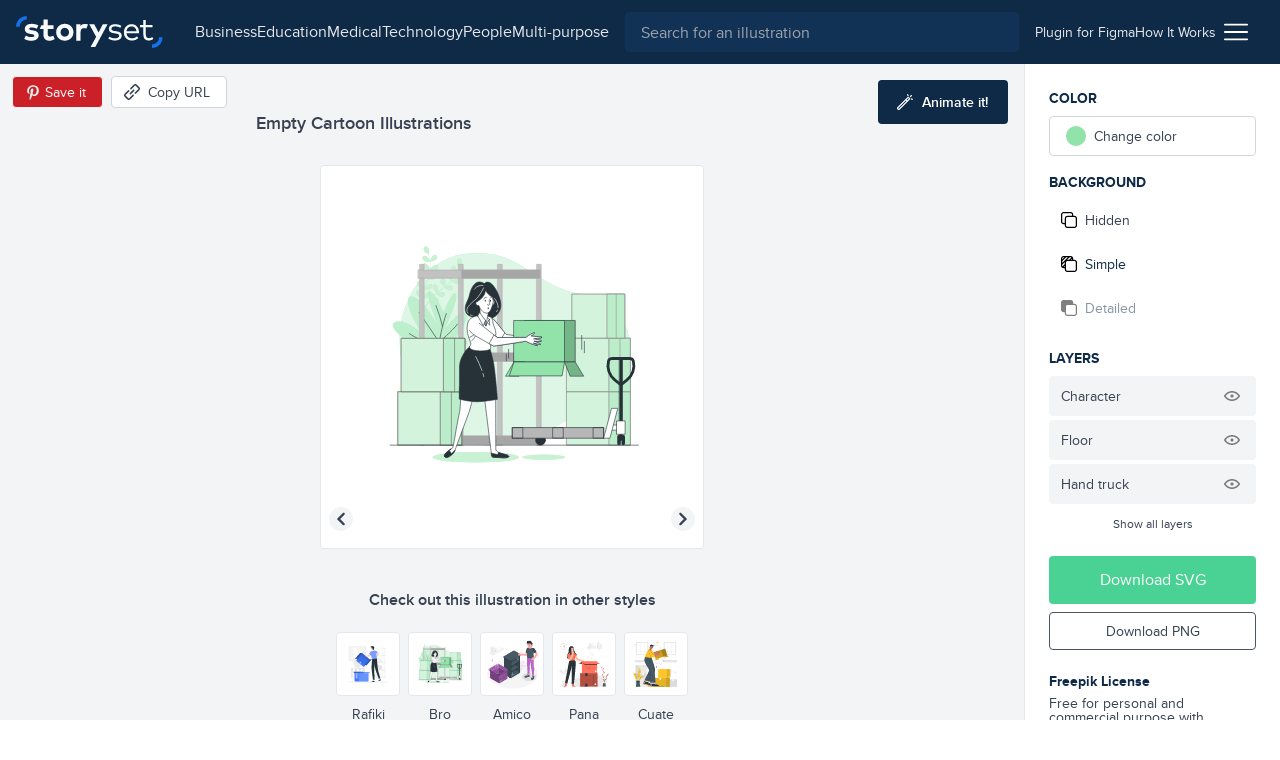

--- FILE ---
content_type: text/html; charset=utf-8
request_url: https://storyset.com/illustration/empty/bro
body_size: 16140
content:
<!doctype html>
<html data-n-head-ssr lang="en" data-n-head="%7B%22lang%22:%7B%22ssr%22:%22en%22%7D%7D">
  <head >
    <meta data-n-head="ssr" data-hid="charset" charset="utf-8"><meta data-n-head="ssr" data-hid="viewport" name="viewport" content="width=device-width, initial-scale=1"><meta data-n-head="ssr" data-hid="title" name="title" content="Empty Customizable Cartoon Illustrations | Bro Style"><meta data-n-head="ssr" data-hid="description" name="description" content="Create a story with these Empty Cartoon Illustrations in Bro Style to make your projects shine. Customize them to better suit your needs!"><meta data-n-head="ssr" name="og:image" content="https://stories.freepiklabs.com/storage/66308/empty-bro-2420.png"><title>Empty Customizable Cartoon Illustrations | Bro Style</title><link data-n-head="ssr" rel="icon" type="image/x-icon" href="/favicon.ico"><link data-n-head="ssr" rel="apple-touch-icon" sizes="180x180" href="/apple-touch-icon.png"><link data-n-head="ssr" rel="icon" href="/favicon.svg"><link data-n-head="ssr" rel="icon" type="image/png" size="32x32" href="/favicon-32x32.png"><link data-n-head="ssr" rel="icon" type="image/png" size="16x16" href="/favicon-16x16.png"><link data-n-head="ssr" rel="manifest" href="/site.webmanifest"><link data-n-head="ssr" rel="canonical" href="https://storyset.com/illustration/empty/bro"><link rel="preload" href="/_nuxt/acb11d4.js" as="script"><link rel="preload" href="/_nuxt/5c0e2af.js" as="script"><link rel="preload" href="/_nuxt/css/b1934df.css" as="style"><link rel="preload" href="/_nuxt/d7e9ad5.js" as="script"><link rel="preload" href="/_nuxt/css/63ddfe5.css" as="style"><link rel="preload" href="/_nuxt/ecbd288.js" as="script"><link rel="preload" href="/_nuxt/fonts/proxima-nova-bold.725bf99.woff2" as="font" type="font/woff2" crossorigin><link rel="preload" href="/_nuxt/fonts/proxima-nova-semibold.7353804.woff2" as="font" type="font/woff2" crossorigin><link rel="preload" href="/_nuxt/fonts/proxima-nova-regular.d828a5e.woff2" as="font" type="font/woff2" crossorigin><link rel="preload" href="/_nuxt/css/b92edc7.css" as="style"><link rel="preload" href="/_nuxt/5c50613.js" as="script"><link rel="preload" href="/_nuxt/a241dd0.js" as="script"><link rel="preload" href="/_nuxt/757501c.js" as="script"><link rel="preload" href="/_nuxt/8b46684.js" as="script"><link rel="preload" href="/_nuxt/6585b14.js" as="script"><link rel="stylesheet" href="/_nuxt/css/b1934df.css"><link rel="stylesheet" href="/_nuxt/css/63ddfe5.css"><link rel="stylesheet" href="/_nuxt/css/b92edc7.css">
  </head>
  <body >
    <div data-server-rendered="true" id="__nuxt"><!----><div id="__layout"><div><div class="bg-gray-100"><div class="vue-portal-target"></div> <header data-fetch-key="TopBar:0" class="bg-darkblue-500 sticky justify-between flex h-topbar px-4 items-center top-0 w-full z-40 transition-background duration-300"><div class="flex items-center"><!----> <a href="/" class="nuxt-link-active"><img src="/images/logo.svg" alt="logo" class="h-8 sm:mr-4"></a></div> <div class="flex flex-1 justify-end"><div class="text-white sm:flex-1 flex items-center transition-all duration-200"><button aria-label="Search button" class="sm:hidden transition-opacity duration-200"><svg xmlns="http://www.w3.org/2000/svg" viewBox="0 0 56.966 56.966" width="512" height="512" class="search_svg__fill-current fill-current h-5 w-5"><path d="M55.146 51.887L41.588 37.786A22.926 22.926 0 0046.984 23c0-12.682-10.318-23-23-23s-23 10.318-23 23 10.318 23 23 23c4.761 0 9.298-1.436 13.177-4.162l13.661 14.208c.571.593 1.339.92 2.162.92.779 0 1.518-.297 2.079-.837a3.004 3.004 0 00.083-4.242zM23.984 6c9.374 0 17 7.626 17 17s-7.626 17-17 17-17-7.626-17-17 7.626-17 17-17z"></path></svg></button> <div class="hidden lg:flex justify-center px-4"><nav class="hidden lg:flex items-center gap-4"><a href="/business" class="hidden sm:block text-gray-200 first-letter:capitalize hover:text-white">business
    </a><a href="/education" class="hidden sm:block text-gray-200 first-letter:capitalize hover:text-white">education
    </a><a href="/medical" class="hidden sm:block text-gray-200 first-letter:capitalize hover:text-white">medical
    </a><a href="/technology" class="hidden sm:block text-gray-200 first-letter:capitalize hover:text-white">technology
    </a><a href="/people" class="hidden sm:block text-gray-200 first-letter:capitalize hover:text-white">people
    </a><a href="/multi-purpose" class="hidden sm:block text-gray-200 first-letter:capitalize hover:text-white">multi-purpose
    </a></nav></div> <div class="absolute left-0 right-0 z-30 ml-12 mr-12 mt-3 sm:m-0 sm:relative sm:block flex-1 top-0 text-gray-800 hidden" data-v-0858fcf0><form data-v-0858fcf0><label data-v-0858fcf0><input name="q" id="search-input-topbar" type="search" placeholder="Search for an illustration" value="" class="appearance-none bg-darkblue-400 w-full flex-1 h-10 px-4 rounded focus:outline-none text-white" data-v-0858fcf0></label> <button class="sm:hidden absolute top-0 right-0 w-3 h-3 mt-4 mr-4 opacity-75" data-v-0858fcf0><svg viewBox="0 0 375 375" xmlns="http://www.w3.org/2000/svg" class="fill-current pointer-events-none" data-v-0858fcf0><g fill="#FFF" fill-rule="nonzero"><path d="M368.663 339.414L35.873 6.624c-8.076-8.076-21.172-8.076-29.249 0-8.076 8.077-8.076 21.173 0 29.25l332.79 332.79c8.078 8.076 21.172 8.076 29.25 0 8.076-8.078 8.076-21.172 0-29.25z"></path><path d="M339.414 6.624L6.624 339.414c-8.076 8.077-8.077 21.172 0 29.25 8.078 8.076 21.173 8.076 29.25 0l332.79-332.79c8.076-8.078 8.076-21.172 0-29.25-8.078-8.077-21.172-8.077-29.25 0z"></path></g></svg></button></form></div></div> <div class="w-12 sm:w-auto sm:flex-none justify-end flex items-center sm:px-4 gap-4 text-sm"><a href="/for-figma" class="hidden sm:block py-2 text-gray-200 hover:underline relative"><span>
          Plugin for Figma
        </span></a> <a href="/how-it-works" class="hidden sm:block py-2 text-gray-200 hover:underline"><span>
          How It Works
        </span></a> <div class="ml-2 cursor-pointer relative" data-v-4e1b577c><img src="/icons/menu.svg" alt="Menu icon" class="h-6 w-6" data-v-4e1b577c> <div class="dropdown absolute top-auto right-0 bg-white shadow-lg rounded py-3 mt-4 w-40 z-30" style="display:none;" data-v-4e1b577c data-v-4e1b577c><ul class="flex flex-col" data-v-4e1b577c><li class="text-right" data-v-4e1b577c><a href="/business" rel="noreferrer" class="block lg:hidden lock text-gray-700 hover:text-darkblue-500 first-letter:capitalize px-4 py-1 text-sm" data-v-4e1b577c>
            business
          </a></li><li class="text-right" data-v-4e1b577c><a href="/education" rel="noreferrer" class="block lg:hidden lock text-gray-700 hover:text-darkblue-500 first-letter:capitalize px-4 py-1 text-sm" data-v-4e1b577c>
            education
          </a></li><li class="text-right" data-v-4e1b577c><a href="/medical" rel="noreferrer" class="block lg:hidden lock text-gray-700 hover:text-darkblue-500 first-letter:capitalize px-4 py-1 text-sm" data-v-4e1b577c>
            medical
          </a></li><li class="text-right" data-v-4e1b577c><a href="/technology" rel="noreferrer" class="block lg:hidden lock text-gray-700 hover:text-darkblue-500 first-letter:capitalize px-4 py-1 text-sm" data-v-4e1b577c>
            technology
          </a></li><li class="text-right" data-v-4e1b577c><a href="/people" rel="noreferrer" class="block lg:hidden lock text-gray-700 hover:text-darkblue-500 first-letter:capitalize px-4 py-1 text-sm" data-v-4e1b577c>
            people
          </a></li><li class="text-right" data-v-4e1b577c><a href="/multi-purpose" rel="noreferrer" class="block lg:hidden lock text-gray-700 hover:text-darkblue-500 first-letter:capitalize px-4 py-1 text-sm" data-v-4e1b577c>
            multi-purpose
          </a></li> <li class="text-right" data-v-4e1b577c><a href="/how-it-works" class="block sm:hidden lock text-gray-700 hover:text-darkblue-500 px-4 py-1 text-sm" data-v-4e1b577c>
            How it works
          </a></li> <li class="text-right" data-v-4e1b577c><a href="/for-figma" class="block sm:hidden lock text-gray-700 hover:text-darkblue-500 px-4 py-1 text-sm" data-v-4e1b577c>
            Plugin for Figma
          </a></li> <li class="text-right" data-v-4e1b577c><a href="/faqs" rel="noreferrer" class="block text-gray-700 hover:text-darkblue-500 px-4 py-1 text-sm" data-v-4e1b577c>
            FAQs
          </a></li> <li class="text-right" data-v-4e1b577c><a rel="noreferrer" href="https://www.freepikcompany.com/privacy" target="_blank" class="block text-gray-700 hover:text-darkblue-500 px-4 py-1 text-sm" data-v-4e1b577c>
            Privacy policy
          </a></li> <li class="text-right" data-v-4e1b577c><a href="/terms" rel="noreferrer" class="block text-gray-700 hover:text-darkblue-500 px-4 py-1 text-sm" data-v-4e1b577c>
            Terms &amp; Conditions
          </a></li> <li class="text-right" data-v-4e1b577c><a rel="noreferrer" href="https://www.freepikcompany.com/cookie" target="_blank" class="block text-gray-700 hover:text-darkblue-500 px-4 py-1 text-sm" data-v-4e1b577c>Cookies policy
          </a></li></ul></div></div></div></div></header> <div><div><!----> <div class="flex flex-col mt-header"><div data-fetch-key="illustration:0" class="flex flex-col sm:flex-row relative customization-context customization-context original-color"><div class="sm:hidden fixed top-0 left-0 h-64 w-64 p-4 sm:h-96 sm:w-96 2xl:h-128 2xl:w-128 flex items-center justify-center bg-white border border-gray-200 rounded overflow-hidden z-40 ml-2 mt-2 shadow-xl fixed-vector opacity-0" style="transform:scale(0.75);transform-origin:0 0;"><div class="flex items-center justify-center"><!----> <img src="https://stories.freepiklabs.com/storage/4589/Empty-01.svg" alt="Empty illustration" loading="lazy" class="my-auto" style="display:;"></div> <script type="application/ld+json">{"@context":"http://schema.org","@type":"ImageObject","name":"Empty","contentUrl":"https://stories.freepiklabs.com/storage/4589/Empty-01.svg","thumbnailUrl":"https://stories.freepiklabs.com/storage/66309/empty-bro-2420.png","license":"https://storyset.com/terms","acquireLicensePage":"https://storyset.com/illustration/empty/bro","datePublished":"2022-07-22 08:45:23"}</script></div> <div class="flex-1 bg-gray-100 flex flex-col items-center justify-between pt-8 relative min-w-0"><div class="w-full flex flex-col flex-start 2xl:mt-0 p-4 min-w-xs max-w-lg lg:px-0"><h1 class="text-lg font-semibold text-gray-700 leading-tight truncate">Empty Cartoon Illustrations</h1></div> <div class="absolute top-0 left-0 mt-3 ml-3 flex items-center"><button aria-label="Save in Pinterest" class="bg-pinterest border border-gray-100 text-white text-sm rounded h-8 px-1 sm:pl-2 sm:pr-4 flex items-center"><img src="/icons/pinterest.svg" alt="Pinterest icon" class="w-6 h-6"> <span class="hidden sm:block">Save it</span></button> <button aria-label="Copy URL" class="bg-white hover:bg-gray-300 border border-gray-300 text-gray-700 text-sm rounded h-8 px-2 sm:pl-3 sm:pr-4 flex items-center ml-2 focus:outline-none"><svg xmlns="http://www.w3.org/2000/svg" viewBox="-49 141 512 512" class="w-4 h-4 sm:mr-2 fill-current"><defs></defs> <path d="M136.441 467.579c-9.763-9.763-9.763-25.593 0-35.355l106.066-106.067c9.764-9.764 25.592-9.764 35.355 0 9.763 9.763 9.763 25.593 0 35.355L171.796 467.579c-10.133 10.133-26.189 9.166-35.355 0z"></path> <path d="M55.116 633.757l-84.853-84.854c-25.073-25.073-25.667-66.257 0-91.924L83.408 343.834c9.764-9.764 25.592-9.764 35.355 0s9.763 25.592 0 35.355L5.619 492.335c-5.667 5.667-5.573 15.639 0 21.212l84.853 84.854c5.74 5.74 15.213 6 21.213 0l113.144-113.144c9.764-9.762 25.594-9.763 35.355 0 9.763 9.764 9.763 25.593 0 35.355L147.04 633.757c-22.813 22.812-64.226 27.698-91.924 0zM295.54 449.901c-9.763-9.763-9.763-25.593 0-35.355l112.86-112.86c5.848-5.849 5.849-15.364 0-21.213l-84.854-84.854c-5.848-5.848-15.364-5.848-21.214.001L189.474 308.479c-9.764 9.764-25.592 9.764-35.355 0-9.763-9.763-9.763-25.593 0-35.355l112.86-112.86c25.345-25.341 66.581-25.343 91.924 0l84.854 84.854c25.343 25.343 25.343 66.579.001 91.923l-112.862 112.86c-9.523 9.522-25.336 10.02-35.356 0z"></path></svg> <span class="hidden sm:block">Copy URL</span> <!----></button></div> <button aria-label="Animate this illustration" class="hidden xl:inline-flex absolute top-0 right-0 mt-4 mr-4 items-center justify-center text-white text-sm py-3 px-5 bg-darkblue-500 text-white rounded hover:bg-darkblue-300 hover:text-white focus:outline-none"><!----> <svg xmlns="http://www.w3.org/2000/svg" viewBox="0 0 338.921 338.92" class="wand_svg__fill-current h-4 w-4 mr-2 wand fill-current"><path d="M329.653 99.424l-26.265-7.037c-6.668-1.785-13.521 2.171-15.31 8.839-1.786 6.669 2.171 13.522 8.839 15.31l26.264 7.037c1.084.29 2.172.429 3.243.429 5.52 0 10.57-3.684 12.066-9.268 1.788-6.669-2.169-13.523-8.837-15.31zM222.381 42.001c1.495 5.586 6.546 9.27 12.066 9.27a12.51 12.51 0 003.24-.429c6.67-1.785 10.628-8.639 8.842-15.308L239.496 9.27c-1.785-6.669-8.641-10.626-15.309-8.841-6.668 1.785-10.627 8.639-8.84 15.308l7.034 26.264zm91.954.262c4.882-4.882 4.882-12.797 0-17.678-4.883-4.881-12.797-4.881-17.678 0l-19.226 19.226c-4.882 4.882-4.882 12.797 0 17.679a12.47 12.47 0 008.839 3.66c3.199 0 6.398-1.221 8.84-3.66l19.225-19.227zm-75.366 21.962c-9.543 0-18.515 3.717-25.263 10.465L10.464 277.93C3.716 284.678 0 293.651 0 303.194c0 9.544 3.716 18.515 10.464 25.263s15.72 10.464 25.263 10.464 18.515-3.716 25.263-10.464l164.851-164.852.02-.017.017-.019 38.355-38.355c6.749-6.748 10.466-15.72 10.466-25.264-.001-9.542-3.717-18.514-10.466-25.262-6.751-6.747-15.721-10.463-25.264-10.463zM43.312 310.778c-2.025 2.025-4.72 3.142-7.585 3.142s-5.56-1.115-7.585-3.142c-2.026-2.025-3.142-4.72-3.142-7.585s1.115-5.561 3.142-7.585l156.03-156.029 15.17 15.17-156.03 156.029zm203.242-203.242l-29.534 29.535-15.17-15.17 29.534-29.534a10.662 10.662 0 017.585-3.143c2.865 0 5.561 1.116 7.585 3.142a10.66 10.66 0 013.144 7.585 10.663 10.663 0 01-3.144 7.585z"></path></svg> <span class="text-white font-semibold">Animate it!</span></button> <div id="vector-container" class="flex-1 flex items-center justify-center w-full px-6 sm:px-0 relative"><div class="relative h-64 w-64 p-4 sm:h-96 sm:w-96 2xl:h-128 2xl:w-128 flex items-center justify-center bg-white border border-gray-200 rounded overflow-hidden"><div class="flex items-center justify-center"><!----> <img src="https://stories.freepiklabs.com/storage/4589/Empty-01.svg" alt="Empty illustration" loading="lazy" class="my-auto" style="display:;"></div> <script type="application/ld+json">{"@context":"http://schema.org","@type":"ImageObject","name":"Empty","contentUrl":"https://stories.freepiklabs.com/storage/4589/Empty-01.svg","thumbnailUrl":"https://stories.freepiklabs.com/storage/66309/empty-bro-2420.png","license":"https://storyset.com/terms","acquireLicensePage":"https://storyset.com/illustration/empty/bro","datePublished":"2022-07-22 08:45:23"}</script></div></div> <div class="flex flex-col w-full pl-4 pt-4 pr-4"><p class="text-center mt-2 mb-4 font-semibold text-gray-700">
        Check out this illustration in other styles
      </p> <div class="flex justify-center flex-wrap -mx-4 sm:h-24"><a href="/illustration/empty/rafiki" class="text-center p-1"><button aria-label="Other style" class="bg-white border border-gray-200 h-16 w-16 flex items-center justify-center rounded hover:border-gray-300 focus:outline-none"><div class="p-1 h-12 w-12 flex-1 flex items-center justify-center"><div class="flex items-center justify-center"><!----> <img src="https://stories.freepiklabs.com/storage/2191/228-Empty_Artboard-1.svg" alt="Empty illustration" loading="lazy" class="my-auto" style="display:;"></div> <script type="application/ld+json">{"@context":"http://schema.org","@type":"ImageObject","name":"Empty","contentUrl":"https://stories.freepiklabs.com/storage/2191/228-Empty_Artboard-1.svg","thumbnailUrl":"https://stories.freepiklabs.com/storage/66319/empty-rafiki-1981.png","license":"https://storyset.com/terms","acquireLicensePage":"https://storyset.com/illustration/empty/rafiki","datePublished":"2022-07-22 08:45:23"}</script></div></button> <span class="text-sm capitalize mt-2 block text-gray-700 hover:text-gray-800">rafiki</span></a><a href="/illustration/empty/bro" class="text-center p-1"><button aria-label="Other style" class="bg-white border border-gray-200 h-16 w-16 flex items-center justify-center rounded hover:border-gray-300 focus:outline-none border-darkblue-500 hover:border-darkblue-500"><div class="p-1 h-12 w-12 flex-1 flex items-center justify-center"><div class="flex items-center justify-center"><!----> <img src="https://stories.freepiklabs.com/storage/4589/Empty-01.svg" alt="Empty illustration" loading="lazy" class="my-auto" style="display:;"></div> <script type="application/ld+json">{"@context":"http://schema.org","@type":"ImageObject","name":"Empty","contentUrl":"https://stories.freepiklabs.com/storage/4589/Empty-01.svg","thumbnailUrl":"https://stories.freepiklabs.com/storage/66309/empty-bro-2420.png","license":"https://storyset.com/terms","acquireLicensePage":"https://storyset.com/illustration/empty/bro","datePublished":"2022-07-22 08:45:23"}</script></div></button> <span class="text-sm capitalize mt-2 block text-gray-700 hover:text-gray-800 text-darkblue-500 hover:text-darkblue-500">bro</span></a><a href="/illustration/empty/amico" class="text-center p-1"><button aria-label="Other style" class="bg-white border border-gray-200 h-16 w-16 flex items-center justify-center rounded hover:border-gray-300 focus:outline-none"><div class="p-1 h-12 w-12 flex-1 flex items-center justify-center"><div class="flex items-center justify-center"><!----> <img src="https://stories.freepiklabs.com/storage/2391/Empty_Mesa-de-trabajo-1.svg" alt="Empty illustration" loading="lazy" class="my-auto" style="display:;"></div> <script type="application/ld+json">{"@context":"http://schema.org","@type":"ImageObject","name":"Empty","contentUrl":"https://stories.freepiklabs.com/storage/2391/Empty_Mesa-de-trabajo-1.svg","thumbnailUrl":"https://stories.freepiklabs.com/storage/66315/empty-amico-2080.png","license":"https://storyset.com/terms","acquireLicensePage":"https://storyset.com/illustration/empty/amico","datePublished":"2022-07-22 08:45:23"}</script></div></button> <span class="text-sm capitalize mt-2 block text-gray-700 hover:text-gray-800">amico</span></a><a href="/illustration/empty/pana" class="text-center p-1"><button aria-label="Other style" class="bg-white border border-gray-200 h-16 w-16 flex items-center justify-center rounded hover:border-gray-300 focus:outline-none"><div class="p-1 h-12 w-12 flex-1 flex items-center justify-center"><div class="flex items-center justify-center"><!----> <img src="https://stories.freepiklabs.com/storage/4602/Empty-01.svg" alt="Empty illustration" loading="lazy" class="my-auto" style="display:;"></div> <script type="application/ld+json">{"@context":"http://schema.org","@type":"ImageObject","name":"Empty","contentUrl":"https://stories.freepiklabs.com/storage/4602/Empty-01.svg","thumbnailUrl":"https://stories.freepiklabs.com/storage/66313/empty-pana-2081.png","license":"https://storyset.com/terms","acquireLicensePage":"https://storyset.com/illustration/empty/pana","datePublished":"2022-07-22 08:45:23"}</script></div></button> <span class="text-sm capitalize mt-2 block text-gray-700 hover:text-gray-800">pana</span></a><a href="/illustration/empty/cuate" class="text-center p-1"><button aria-label="Other style" class="bg-white border border-gray-200 h-16 w-16 flex items-center justify-center rounded hover:border-gray-300 focus:outline-none"><div class="p-1 h-12 w-12 flex-1 flex items-center justify-center"><div class="flex items-center justify-center"><!----> <img src="https://stories.freepiklabs.com/storage/49894/Empty_Mesa-de-trabajo-1.svg" alt="Empty illustration" loading="lazy" class="my-auto" style="display:;"></div> <script type="application/ld+json">{"@context":"http://schema.org","@type":"ImageObject","name":"Empty","contentUrl":"https://stories.freepiklabs.com/storage/49894/Empty_Mesa-de-trabajo-1.svg","thumbnailUrl":"https://stories.freepiklabs.com/storage/66323/empty-cuate-8439.png","license":"https://storyset.com/terms","acquireLicensePage":"https://storyset.com/illustration/empty/cuate","datePublished":"2022-07-22 08:45:23"}</script></div></button> <span class="text-sm capitalize mt-2 block text-gray-700 hover:text-gray-800">cuate</span></a></div></div> <div class="py-2"><div class="flex flex-col sm:flex-row items-center"><div class="flex flex-wrap px-4 justify-center"><a href="/work" title="work illustrations" class="text-xs px-2 h-6 flex items-center bg-white border border-gray-400 text-gray-700 capitalize mr-2 my-1 rounded cursor-pointer hover:border-darkblue-500 hover:bg-darkblue-500 hover:text-white">Work
    </a><a href="/woman" title="woman illustrations" class="text-xs px-2 h-6 flex items-center bg-white border border-gray-400 text-gray-700 capitalize mr-2 my-1 rounded cursor-pointer hover:border-darkblue-500 hover:bg-darkblue-500 hover:text-white">woman
    </a><a href="/problem" title="problem illustrations" class="text-xs px-2 h-6 flex items-center bg-white border border-gray-400 text-gray-700 capitalize mr-2 my-1 rounded cursor-pointer hover:border-darkblue-500 hover:bg-darkblue-500 hover:text-white">problem
    </a></div> <!----></div></div></div> <div class="flex flex-col p-6 bg-white border-l border-gray-200 sm:w-64"><div class="sidebar-actions flex-1 relative jarl"><p class="mb-2 font-bold text-darkblue-500 uppercase text-sm">Color</p> <div class="flex mb-4"><div class="w-full" data-v-8150712a><label data-testid="btn-change-color" class="bg-white text-sm flex items-center cursor-pointer relative border border-gray-300 flex px-4 h-12 sm:h-10 rounded hover:border-gray-500 text-gray-700 h-10" data-v-8150712a><span class="w-5 h-5 rounded-full" style="background:var(--current-color);" data-v-8150712a></span> <span class="ml-2" data-v-8150712a>Change color</span></label> <!----></div></div> <p class="mb-2 font-bold text-darkblue-500 uppercase text-sm">
        Background
      </p> <div class="mb-4"><div class="flex flex-col text-gray-700 text-sm cursor-pointer"><button data-testid="bg-hidden" class="bg-white rounded mb-1 flex items-center h-12 sm:h-10 px-4 sm:px-3 flex focus:outline-none hover:text-darkblue-500 hover:border-gray-300"><svg viewBox="0 0 512 512" xmlns="http://www.w3.org/2000/svg" class="hide-background_svg__fill-current w-4 h-4 mr-2"><path d="M510.992 432.156c.005-.385.008-.77.008-1.156v-.887c.326.633.501 1.314.501 2.043 0 44.026-35.818 79.844-79.844 79.844H202.105c-44.026 0-79.844-35.818-79.844-79.844V389.24H80.343c-44.026 0-79.844-35.818-79.844-79.844V79.844C.499 35.818 36.317 0 80.343 0h229.552c44.026 0 79.844 35.818 79.844 79.844v42.916h41.918c44.026 0 79.844 35.818 79.844 79.844-.333 153.035-.333 229.552 0 229.552h-.51zm-39.008 0h-.405V202.604c0-22.013-17.909-39.922-39.922-39.922H202.105c-22.013 0-39.922 17.909-39.922 39.922v229.552c0 2.189.177 4.337.518 6.431C166.259 457.606 182.949 472 203 472h228c16.212 0 30.226-9.409 36.879-23.064a39.686 39.686 0 003.7-16.78c0-.667.146-1.294.421-1.88V431c0 .387-.005.772-.016 1.156zM330.028 123a824.17 824.17 0 0119.471-.3V80c0-22.091-17.909-40-40-40h-229c-22.091 0-40 17.909-40 40v229c0 22.091 17.909 40 40 40H123V203c0-44.183 35.817-80 80-80h127.028z"></path></svg> <span>Hidden</span></button> <button data-testid="bg-simple" class="bg-white rounded mb-1 flex items-center h-12 sm:h-10 px-4 sm:px-3 flex focus:outline-none hover:text-darkblue-500 hover:border-gray-300 bg-gray-200 border-gray-200 text-darkblue-500 hover:text-darkblue-500"><svg viewBox="0 0 512 512" xmlns="http://www.w3.org/2000/svg" class="simple-background_svg__fill-current w-4 h-4 mr-2"><path d="M511.506 432.156c-.336 0-.336-76.517 0-229.552 0-44.026-35.823-79.844-79.849-79.844h-41.918V79.844C389.739 35.818 353.921 0 309.895 0H80.343C36.317 0 .499 35.818.499 79.844v229.552c0 44.026 35.818 79.844 79.844 79.844h41.918v42.916c0 44.026 35.818 79.844 79.844 79.844h229.552c44.026 0 79.849-35.818 79.849-79.844 0-11.024-39.927-11.024-39.927 0 0 22.013-17.909 39.922-39.922 39.922H202.105c-22.013 0-39.922-17.909-39.922-39.922V202.604c0-22.013 17.909-39.922 39.922-39.922h229.552c22.013 0 39.922 17.909 39.922 39.922v229.552h39.927zM40.42 79.844c0-22.013 17.909-39.922 39.922-39.922h28.358l-68.28 68.273V79.844zm81.84 269.474H83.482l38.779-38.779v38.779zm0-146.714v51.474l-76.033 76.034a39.675 39.675 0 01-5.808-20.717v-31.354l82.117-82.118a81.164 81.164 0 00-.276 6.681zm-81.84 18.979v-56.932L165.02 40.065l.141-.143h56.921L40.421 221.583zm213.166-98.823h-51.481c-2.25 0-4.477.094-6.68.276l78.182-78.182a19.955 19.955 0 003.615-4.932h32.672a39.68 39.68 0 0120.717 5.808l-76.749 76.749c-.094.093-.185.187-.276.281zm96.23 0H310.04l39.777-39.777v39.777z"></path></svg> <span>Simple</span></button> <button data-testid="bg-detailed" class="bg-white rounded mb-1 flex items-center h-12 sm:h-10 px-4 sm:px-3 flex focus:outline-none hover:text-darkblue-500 hover:border-gray-300 opacity-50 cursor-not-allowed bg-gray-200 border-gray-200 text-darkblue-500 hover:text-darkblue-500"><svg viewBox="0 0 512 512" xmlns="http://www.w3.org/2000/svg" class="complete-background_svg__fill-current w-4 h-4 mr-2"><path d="M511.506 432.156c-.336 0-.336-76.517 0-229.552 0-44.026-35.823-79.844-79.849-79.844h-41.918V79.844C389.739 35.818 353.921 0 309.895 0H80.343C36.317 0 .499 35.818.499 79.844v229.552c0 44.026 35.818 79.844 79.844 79.844h41.918v42.916c0 44.026 35.818 79.844 79.844 79.844h229.552c44.026 0 79.849-35.818 79.849-79.844 0-11.024-39.927-11.024-39.927 0 0 22.013-17.909 39.922-39.922 39.922H202.105c-22.013 0-39.922-17.909-39.922-39.922V202.604c0-22.013 17.909-39.922 39.922-39.922h229.552c22.013 0 39.922 17.909 39.922 39.922v229.552h39.927z"></path></svg> <span>Detailed</span></button></div></div> <!----> <p class="mb-2 font-bold text-darkblue-500 uppercase text-sm">Layers</p> <ul class="mb-4"> <!----></ul></div> <div><button class="py-3 px-6 bg-green-600 text-white rounded mb-2 flex items-center justify-center w-full hover:bg-green-400">
        Download SVG
      </button> <button class="py-2 px-6 border border-gray-600 text-sm mb-4 text-gray-700 rounded flex items-center justify-center w-full hover:bg-blue-500 hover:border-blue-500 hover:text-white">
        Download PNG
      </button> <div class="mt-6"><p class="text-sm text-gray-700 leading-none"><strong class="font-bold block text-darkblue-500 mb-2">Freepik License</strong>
          Free for personal and commercial purpose with attribution.
          <a href="#" class="block text-blue-500 font-bold underline inline-block mt-2 text-xs">
            More info
          </a></p></div></div></div> <div class="modal inset-0 fixed flex justify-center items-center z-20" style="display:none;"><div class="absolute inset-0 bg-darkblue-500 opacity-75"></div> <div class="container mx-auto"><div class="bg-white rounded relative z-10 w-4/5 sm:w-3/4 lg:w-1/2 xl:w-1/3 mx-auto text-center text-gray-800"><button class="absolute top-0 right-0 mt-4 mr-4"><svg xmlns="http://www.w3.org/2000/svg" viewBox="-49 141 512 512" class="close_svg__fill-current fill-current h-3 w-3"><path d="M242.355 397l127.987-127.987c9.763-9.763 9.763-25.592 0-35.355-9.764-9.763-25.592-9.763-35.355 0L207 361.644 79.013 233.658c-9.764-9.763-25.592-9.763-35.355 0s-9.763 25.592 0 35.355l127.986 127.986L43.658 524.986c-9.763 9.763-9.763 25.592 0 35.355 9.764 9.763 25.592 9.763 35.355 0l127.986-127.986 127.987 127.987c9.764 9.763 25.592 9.763 35.355 0s9.763-25.592 0-35.355L242.355 397z"></path></svg></button> <div class="pt-12 pb-6 px-6"><h3 class="text-2xl font-semibold mb-2">License summary</h3> <p class="text-lg mb-6">Our License Allows you to use the content</p> <ul class="text-left px-6"><li class="mb-4"><img src="/icons/check-green.svg" alt="Green check" class="h-4 w-4 mr-2 inline-block">
                        For commercial and <strong>personal projects</strong></li> <li class="mb-4"><img src="/icons/check-green.svg" alt="Green check" class="h-4 w-4 mr-2 inline-block">
                        On digital or <strong>printed media</strong></li> <li class="mb-4"><img src="/icons/check-green.svg" alt="Green check" class="h-4 w-4 mr-2 inline-block">
                        For an <strong>unlimited number of times</strong>, continuously
                    </li> <li class="mb-4"><img src="/icons/check-green.svg" alt="Green check" class="h-4 w-4 mr-2 inline-block">
                        From <strong>anywhere in the world</strong></li> <li class="mb-4"><img src="/icons/check-green.svg" alt="Green check" class="h-4 w-4 mr-2 inline-block">
                        With <strong>modifications</strong> or to create derivative works
                    </li></ul></div> <div class="bg-gray-100 py-6 px-12"><p class="text-sm">
                    * This text is just a summary and doesn’t have a contractual liability. For more information,
                    read our
                    <a href="/terms" rel="noreferrer" class="text-blue-500 font-bold">
                        Terms of use
                    </a>
                    before using the content.
                </p></div></div></div></div> <!----></div></div> <div class="flex flex-col bg-white pt-8 pb-16 border-t border-gray-200" style="display:;"><div class="container mx-auto px-6"><span class="text-xl font-semibold text-darkblue-500 block">Related illustrations</span> <div class="grid grid-cols-2 sm:grid-cols-4 2xl:grid-cols-6 gap-4 sm:gap-8 mt-4"><a href="/illustration/team-spirit/pana" aria-label="illustration" class="bg-white border rounded border-gray-200 pl-4 pt-4 pr-4 pb-2 flex flex-col items-center justify-center text-gray-700 hover:text-darkblue-500 hover:border-gray-300 focus:outline-none"><div class="h-40 w-40"><div class="flex items-center justify-center"><!----> <img src="https://stories.freepiklabs.com/storage/4620/Team-spirit-01.svg" alt="Team spirit illustration" loading="lazy" class="my-auto" style="display:;"></div> <script type="application/ld+json">{"@context":"http://schema.org","@type":"ImageObject","name":"Team spirit","contentUrl":"https://stories.freepiklabs.com/storage/4620/Team-spirit-01.svg","thumbnailUrl":"https://stories.freepiklabs.com/storage/19733/team-spirit-pana-2077.png","license":"https://storyset.com/terms","acquireLicensePage":"https://storyset.com/illustration/team-spirit/pana","datePublished":"2020-03-11 12:54:11"}</script></div> <span class="mt-4"></span></a><a href="/illustration/on-the-office/amico" aria-label="illustration" class="bg-white border rounded border-gray-200 pl-4 pt-4 pr-4 pb-2 flex flex-col items-center justify-center text-gray-700 hover:text-darkblue-500 hover:border-gray-300 focus:outline-none"><div class="h-40 w-40"><div class="flex items-center justify-center"><!----> <img src="https://stories.freepiklabs.com/storage/2581/On-the-office_Mesa-de-trabajo-1.svg" alt="At the office illustration" loading="lazy" class="my-auto" style="display:;"></div> <script type="application/ld+json">{"@context":"http://schema.org","@type":"ImageObject","name":"At the office","contentUrl":"https://stories.freepiklabs.com/storage/2581/On-the-office_Mesa-de-trabajo-1.svg","thumbnailUrl":"https://stories.freepiklabs.com/storage/22323/on-the-office-amico-2264.png","license":"https://storyset.com/terms","acquireLicensePage":"https://storyset.com/illustration/on-the-office/amico","datePublished":"2020-04-01 12:59:08"}</script></div> <span class="mt-4"></span></a><a href="/illustration/good-team/pana" aria-label="illustration" class="bg-white border rounded border-gray-200 pl-4 pt-4 pr-4 pb-2 flex flex-col items-center justify-center text-gray-700 hover:text-darkblue-500 hover:border-gray-300 focus:outline-none"><div class="h-40 w-40"><div class="flex items-center justify-center"><!----> <img src="https://stories.freepiklabs.com/storage/30680/Good-team-01.svg" alt="Good team illustration" loading="lazy" class="my-auto" style="display:;"></div> <script type="application/ld+json">{"@context":"http://schema.org","@type":"ImageObject","name":"Good team","contentUrl":"https://stories.freepiklabs.com/storage/30680/Good-team-01.svg","thumbnailUrl":"https://stories.freepiklabs.com/storage/36102/good-team-pana-5235.png","license":"https://storyset.com/terms","acquireLicensePage":"https://storyset.com/illustration/good-team/pana","datePublished":"2021-08-27 12:19:43"}</script></div> <span class="mt-4"></span></a><a href="/illustration/telecommuting/pana" aria-label="illustration" class="bg-white border rounded border-gray-200 pl-4 pt-4 pr-4 pb-2 flex flex-col items-center justify-center text-gray-700 hover:text-darkblue-500 hover:border-gray-300 focus:outline-none"><div class="h-40 w-40"><div class="flex items-center justify-center"><!----> <img src="https://stories.freepiklabs.com/storage/4628/Telecommuting-01.svg" alt="Telecommuting illustration" loading="lazy" class="my-auto" style="display:;"></div> <script type="application/ld+json">{"@context":"http://schema.org","@type":"ImageObject","name":"Telecommuting","contentUrl":"https://stories.freepiklabs.com/storage/4628/Telecommuting-01.svg","thumbnailUrl":"https://stories.freepiklabs.com/storage/22599/telecommuting-pana-2447.png","license":"https://storyset.com/terms","acquireLicensePage":"https://storyset.com/illustration/telecommuting/pana","datePublished":"2020-03-23 13:39:19"}</script></div> <span class="mt-4"></span></a><a href="/illustration/creative-team/pana" aria-label="illustration" class="bg-white border rounded border-gray-200 pl-4 pt-4 pr-4 pb-2 flex flex-col items-center justify-center text-gray-700 hover:text-darkblue-500 hover:border-gray-300 focus:outline-none"><div class="h-40 w-40"><div class="flex items-center justify-center"><!----> <img src="https://stories.freepiklabs.com/storage/28381/Creative-team-01.svg" alt="Creative team illustration" loading="lazy" class="my-auto" style="display:;"></div> <script type="application/ld+json">{"@context":"http://schema.org","@type":"ImageObject","name":"Creative team","contentUrl":"https://stories.freepiklabs.com/storage/28381/Creative-team-01.svg","thumbnailUrl":"https://stories.freepiklabs.com/storage/34094/creative-team-pana-4867.png","license":"https://storyset.com/terms","acquireLicensePage":"https://storyset.com/illustration/creative-team/pana","datePublished":"2021-08-27 12:21:56"}</script></div> <span class="mt-4"></span></a><a href="/illustration/collab/bro" aria-label="illustration" class="bg-white border rounded border-gray-200 pl-4 pt-4 pr-4 pb-2 flex flex-col items-center justify-center text-gray-700 hover:text-darkblue-500 hover:border-gray-300 focus:outline-none"><div class="h-40 w-40"><div class="flex items-center justify-center"><!----> <img src="https://stories.freepiklabs.com/storage/28524/Collab-01.svg" alt="Collab illustration" loading="lazy" class="my-auto" style="display:;"></div> <script type="application/ld+json">{"@context":"http://schema.org","@type":"ImageObject","name":"Collab","contentUrl":"https://stories.freepiklabs.com/storage/28524/Collab-01.svg","thumbnailUrl":"https://stories.freepiklabs.com/storage/35071/collab-bro-4899.png","license":"https://storyset.com/terms","acquireLicensePage":"https://storyset.com/illustration/collab/bro","datePublished":"2021-07-27 12:21:55"}</script></div> <span class="mt-4"></span></a><a href="/illustration/on-the-office/pana" aria-label="illustration" class="bg-white border rounded border-gray-200 pl-4 pt-4 pr-4 pb-2 flex flex-col items-center justify-center text-gray-700 hover:text-darkblue-500 hover:border-gray-300 focus:outline-none"><div class="h-40 w-40"><div class="flex items-center justify-center"><!----> <img src="https://stories.freepiklabs.com/storage/2458/On-the-office-01.svg" alt="At the office illustration" loading="lazy" class="my-auto" style="display:;"></div> <script type="application/ld+json">{"@context":"http://schema.org","@type":"ImageObject","name":"At the office","contentUrl":"https://stories.freepiklabs.com/storage/2458/On-the-office-01.svg","thumbnailUrl":"https://stories.freepiklabs.com/storage/22087/on-the-office-pana-2144.png","license":"https://storyset.com/terms","acquireLicensePage":"https://storyset.com/illustration/on-the-office/pana","datePublished":"2020-04-01 12:59:08"}</script></div> <span class="mt-4"></span></a><a href="/illustration/blog-post/bro" aria-label="illustration" class="bg-white border rounded border-gray-200 pl-4 pt-4 pr-4 pb-2 flex flex-col items-center justify-center text-gray-700 hover:text-darkblue-500 hover:border-gray-300 focus:outline-none"><div class="h-40 w-40"><div class="flex items-center justify-center"><!----> <img src="https://stories.freepiklabs.com/storage/4128/Blog-post-bro.svg" alt="Blog post illustration" loading="lazy" class="my-auto" style="display:;"></div> <script type="application/ld+json">{"@context":"http://schema.org","@type":"ImageObject","name":"Blog post","contentUrl":"https://stories.freepiklabs.com/storage/4128/Blog-post-bro.svg","thumbnailUrl":"https://stories.freepiklabs.com/storage/52019/blog-post-bro-828.png","license":"https://storyset.com/terms","acquireLicensePage":"https://storyset.com/illustration/blog-post/bro","datePublished":"2021-10-29 06:52:42"}</script></div> <span class="mt-4"></span></a><a href="/illustration/taking-notes/pana" aria-label="illustration" class="bg-white border rounded border-gray-200 pl-4 pt-4 pr-4 pb-2 flex flex-col items-center justify-center text-gray-700 hover:text-darkblue-500 hover:border-gray-300 focus:outline-none"><div class="h-40 w-40"><div class="flex items-center justify-center"><!----> <img src="https://stories.freepiklabs.com/storage/2356/Taking-notes--01.svg" alt="Taking notes illustration" loading="lazy" class="my-auto" style="display:;"></div> <script type="application/ld+json">{"@context":"http://schema.org","@type":"ImageObject","name":"Taking notes","contentUrl":"https://stories.freepiklabs.com/storage/2356/Taking-notes--01.svg","thumbnailUrl":"https://stories.freepiklabs.com/storage/52683/taking-notes-pana-2045.png","license":"https://storyset.com/terms","acquireLicensePage":"https://storyset.com/illustration/taking-notes/pana","datePublished":"2021-11-09 12:45:44"}</script></div> <span class="mt-4"></span></a><a href="/illustration/doctors/pana" aria-label="illustration" class="bg-white border rounded border-gray-200 pl-4 pt-4 pr-4 pb-2 flex flex-col items-center justify-center text-gray-700 hover:text-darkblue-500 hover:border-gray-300 focus:outline-none"><div class="h-40 w-40"><div class="flex items-center justify-center"><!----> <img src="https://stories.freepiklabs.com/storage/4688/Doctors-01.svg" alt="Doctors illustration" loading="lazy" class="my-auto" style="display:;"></div> <script type="application/ld+json">{"@context":"http://schema.org","@type":"ImageObject","name":"Doctors","contentUrl":"https://stories.freepiklabs.com/storage/4688/Doctors-01.svg","thumbnailUrl":"https://stories.freepiklabs.com/storage/22689/doctors-pana-2499.png","license":"https://storyset.com/terms","acquireLicensePage":"https://storyset.com/illustration/doctors/pana","datePublished":"2020-06-17 08:46:04"}</script></div> <span class="mt-4"></span></a><a href="/illustration/telecommuting/rafiki" aria-label="illustration" class="bg-white border rounded border-gray-200 pl-4 pt-4 pr-4 pb-2 flex flex-col items-center justify-center text-gray-700 hover:text-darkblue-500 hover:border-gray-300 focus:outline-none"><div class="h-40 w-40"><div class="flex items-center justify-center"><!----> <img src="https://stories.freepiklabs.com/storage/4649/323-Telecommuting_Artboard-1.svg" alt="Telecommuting illustration" loading="lazy" class="my-auto" style="display:;"></div> <script type="application/ld+json">{"@context":"http://schema.org","@type":"ImageObject","name":"Telecommuting","contentUrl":"https://stories.freepiklabs.com/storage/4649/323-Telecommuting_Artboard-1.svg","thumbnailUrl":"https://stories.freepiklabs.com/storage/22639/telecommuting-rafiki-2468.png","license":"https://storyset.com/terms","acquireLicensePage":"https://storyset.com/illustration/telecommuting/rafiki","datePublished":"2020-03-23 13:39:19"}</script></div> <span class="mt-4"></span></a><a href="/illustration/good-team/bro" aria-label="illustration" class="bg-white border rounded border-gray-200 pl-4 pt-4 pr-4 pb-2 flex flex-col items-center justify-center text-gray-700 hover:text-darkblue-500 hover:border-gray-300 focus:outline-none"><div class="h-40 w-40"><div class="flex items-center justify-center"><!----> <img src="https://stories.freepiklabs.com/storage/35736/Good-Team-bro-01.svg" alt="Good team illustration" loading="lazy" class="my-auto" style="display:;"></div> <script type="application/ld+json">{"@context":"http://schema.org","@type":"ImageObject","name":"Good team","contentUrl":"https://stories.freepiklabs.com/storage/35736/Good-Team-bro-01.svg","thumbnailUrl":"https://stories.freepiklabs.com/storage/36104/good-team-bro-4926.png","license":"https://storyset.com/terms","acquireLicensePage":"https://storyset.com/illustration/good-team/bro","datePublished":"2021-08-27 12:19:43"}</script></div> <span class="mt-4"></span></a></div></div></div> <script type="application/ld+json">{"@context":"https://schema.org","@type":"Organization","logo":"https://storyset.com/images/logo.svg","name":"Storyset","url":"https://storyset.com/"}</script> <script type="application/ld+json">{"@context":"https://schema.org/","@type":"WebSite","name":"Storyset","url":"https://storyset.com/","potentialAction":{"@type":"SearchAction","target":"https://storyset.com/search?q={search_term_string}","query-input":"required name=search_term_string"}}</script></div></div> <!----><!----><!----><!----><!----> <div class="sm:hidden fixed bottom-0 right-0 w-10 h-10 bg-darkblue-500 mr-4 mb-4 rounded flex items-center justify-center shadow text-white transform -rotate-90 transition-opacity duration-200 opacity-0 pointer-events-none"><svg xmlns="http://www.w3.org/2000/svg" viewBox="-49 141 512 512" class="fill-current h-4 w-4"><path d="M262.145 397L98.822 560.323c-9.763 9.763-9.763 25.592 0 35.355 9.764 9.763 25.592 9.763 35.355 0l181-181c4.882-4.881 7.323-11.279 7.323-17.677s-2.441-12.796-7.322-17.678l-181-181c-9.764-9.763-25.592-9.763-35.355 0s-9.763 25.592 0 35.355L262.145 397z"></path></svg></div></div> <footer><div class="container mx-auto px-6"><div class="flex flex-col sm:flex-row items-center"><div class="mb-8 sm:mb-0 w-full sm:w-1/2 flex flex-col items-start"><img src="/images/logo-footer.svg" alt="Storyset" class="h-8 lg:h-10"></div> <div class="flex sm:inline-flex w-full sm:w-auto"><div class="w-1/2"><p class="uppercase text-xl mb-4 font-bold text-darkblue-500">Top tags</p> <ul class="p-0 sm:flex flex-wrap text-gray-700 text-base"></ul></div> <div class="w-1/2"><p class="uppercase text-xl mb-4 font-bold text-darkblue-500">Help</p> <ul class="p-0 sm:flex flex-wrap text-gray-700 text-base"><li class="mb-3 sm:w-1/2"><a href="/faqs" class="hover:underline">FAQs</a></li> <li class="mb-3 sm:w-1/2"><a href="/terms" class="hover:underline">Terms &amp; Conditions</a></li> <li class="mb-3 sm:w-1/2"><a href="https://www.freepikcompany.com/privacy" target="_blank" rel="noreferrer" class="hover:underline">
                                Privacy Policy
                            </a></li> <li class="mb-3 sm:w-1/2"><a href="https://www.freepikcompany.com/cookie" target="_blank" rel="noreferrer" class="hover:underline">
                                Cookies Policy
                            </a></li> <li class="mb-3 sm:w-1/2"><a href="/for-figma" target="_blank" class="hover:underline">
                                Plugin for Figma
                            </a></li></ul></div></div></div></div> <div class="freepik-project py-8 bg-darkblue-400 mt-16"><div class="container mx-auto px-6 text-center flex items-center justify-between"><div class="flex flex-col justify-center items-center sm:flex-row sm:items-center items-center"><img src="/images/freepikcompany.svg" alt="Freepik Company" class="h-5 my-1"> <p class="opacity-75 leading-normal text-white ml-4">
                    Copyright ©2022 Freepik Company S.L. All rights reserved.
                </p></div></div></div></footer></div></div></div><script>window.__NUXT__=(function(a,b,c,d,e,f,g,h,i,j,k,l,m,n,o,p,q,r,s,t,u,v,w,x,y,z,A,B,C,D,E,F,G,H,I,J,K,L,M,N,O,P,Q,R,S,T,U,V,W,X,Y,Z,_,$,aa,ab,ac,ad,ae,af,ag,ah,ai,aj,ak,al,am,an,ao,ap,aq,ar,as,at,au,av,aw,ax,ay,az,aA,aB,aC,aD,aE,aF,aG,aH,aI,aJ,aK,aL,aM,aN,aO,aP,aQ,aR,aS,aT,aU,aV,aW,aX,aY,aZ,a_,a$,ba,bb,bc,bd,be,bf,bg,bh,bi,bj,bk,bl,bm,bn,bo,bp,bq,br,bs,bt,bu,bv,bw,bx,by,bz,bA,bB){ae.id=af;ae.src=ag;ae.preview=ah;ae.preview_no_bg=ai;ae.url=aj;ae.slug=ak;ae.freepik_page=al;ae.freepik_id=am;ae.style=E;ae.published_at=y;ae.total_downloads=an;ae.illustration=ao;ae.tags=[{name:b,slug:c,title:d,description:e,meta_title:f,meta_description:g},{name:B,slug:B,title:aa,description:ab,meta_title:ac,meta_description:ad},{name:k,slug:k,title:F,description:G,meta_title:H,meta_description:I}];ae.type=h;ao.name=z;ao.slug=p;ao.tags=[];ao.vectors={rafiki:{id:1981,src:"https:\u002F\u002Fstories.freepiklabs.com\u002Fstorage\u002F2191\u002F228-Empty_Artboard-1.svg",preview:"https:\u002F\u002Fstories.freepiklabs.com\u002Fstorage\u002F66318\u002Fempty-rafiki-1981.png",preview_no_bg:"https:\u002F\u002Fstories.freepiklabs.com\u002Fstorage\u002F66319\u002Fempty-rafiki-1981.png",url:"https:\u002F\u002Fstoryset.com\u002Fillustration\u002Fempty\u002Frafiki",slug:"empty\u002Frafiki",freepik_page:"https:\u002F\u002Fwww.freepik.com\u002Ffree-psd\u002F_7117863.htm",freepik_id:"7117863",style:ap,published_at:y,total_downloads:6120,illustration:{slug:p,name:z},tags:[{name:b,slug:c,title:d,description:e,meta_title:f,meta_description:g},{name:A,slug:A,title:Y,description:Z,meta_title:_,meta_description:$},{name:i,slug:i,title:q,description:r,meta_title:s,meta_description:t}],type:h},amico:{id:2080,src:"https:\u002F\u002Fstories.freepiklabs.com\u002Fstorage\u002F2391\u002FEmpty_Mesa-de-trabajo-1.svg",preview:"https:\u002F\u002Fstories.freepiklabs.com\u002Fstorage\u002F66314\u002Fempty-amico-2080.png",preview_no_bg:"https:\u002F\u002Fstories.freepiklabs.com\u002Fstorage\u002F66315\u002Fempty-amico-2080.png",url:"https:\u002F\u002Fstoryset.com\u002Fillustration\u002Fempty\u002Famico",slug:"empty\u002Famico",freepik_page:"https:\u002F\u002Fwww.freepik.com\u002Ffree-psd\u002F_7117865.htm",freepik_id:"7117865",style:aq,published_at:y,total_downloads:6672,illustration:{slug:p,name:z},tags:[{name:b,slug:c,title:d,description:e,meta_title:f,meta_description:g},{name:i,slug:i,title:q,description:r,meta_title:s,meta_description:t},{name:k,slug:k,title:F,description:G,meta_title:H,meta_description:I}],type:h},pana:{id:2081,src:"https:\u002F\u002Fstories.freepiklabs.com\u002Fstorage\u002F4602\u002FEmpty-01.svg",preview:"https:\u002F\u002Fstories.freepiklabs.com\u002Fstorage\u002F66312\u002Fempty-pana-2081.png",preview_no_bg:"https:\u002F\u002Fstories.freepiklabs.com\u002Fstorage\u002F66313\u002Fempty-pana-2081.png",url:"https:\u002F\u002Fstoryset.com\u002Fillustration\u002Fempty\u002Fpana",slug:"empty\u002Fpana",freepik_page:"https:\u002F\u002Fwww.freepik.com\u002Ffree-psd\u002F_7117861.htm",freepik_id:"7117861",style:m,published_at:y,total_downloads:11301,illustration:{slug:p,name:z},tags:[{name:b,slug:c,title:d,description:e,meta_title:f,meta_description:g},{name:B,slug:B,title:aa,description:ab,meta_title:ac,meta_description:ad},{name:k,slug:k,title:F,description:G,meta_title:H,meta_description:I}],type:h},bro:{id:af,src:ag,preview:ah,preview_no_bg:ai,url:aj,slug:ak,freepik_page:al,freepik_id:am,style:E,published_at:y,total_downloads:an,illustration:{slug:p,name:z},tags:[{name:b,slug:c,title:d,description:e,meta_title:f,meta_description:g},{name:B,slug:B,title:aa,description:ab,meta_title:ac,meta_description:ad},{name:k,slug:k,title:F,description:G,meta_title:H,meta_description:I}],type:h},cuate:{id:8439,src:"https:\u002F\u002Fstories.freepiklabs.com\u002Fstorage\u002F49894\u002FEmpty_Mesa-de-trabajo-1.svg",preview:"https:\u002F\u002Fstories.freepiklabs.com\u002Fstorage\u002F66322\u002Fempty-cuate-8439.png",preview_no_bg:"https:\u002F\u002Fstories.freepiklabs.com\u002Fstorage\u002F66323\u002Fempty-cuate-8439.png",url:"https:\u002F\u002Fstoryset.com\u002Fillustration\u002Fempty\u002Fcuate",slug:"empty\u002Fcuate",freepik_page:"https:\u002F\u002Fwww.freepik.com\u002Ffree-psd\u002F_18840616.htm",freepik_id:"18840616",style:"cuate",published_at:y,total_downloads:3918,illustration:{slug:p,name:z},tags:[{name:b,slug:c,title:d,description:e,meta_title:f,meta_description:g},{name:i,slug:i,title:q,description:r,meta_title:s,meta_description:t},{name:k,slug:k,title:F,description:G,meta_title:H,meta_description:I}],type:h}};return {layout:"withfooter",data:[{vector:ae,mostPopular:[{id:2077,src:"https:\u002F\u002Fstories.freepiklabs.com\u002Fstorage\u002F4620\u002FTeam-spirit-01.svg",preview:"https:\u002F\u002Fstories.freepiklabs.com\u002Fstorage\u002F14941\u002Fteam-spirit-pana-2077.png",preview_no_bg:"https:\u002F\u002Fstories.freepiklabs.com\u002Fstorage\u002F19733\u002Fteam-spirit-pana-2077.png",url:"https:\u002F\u002Fstoryset.com\u002Fillustration\u002Fteam-spirit\u002Fpana",slug:"team-spirit\u002Fpana",freepik_page:"https:\u002F\u002Fwww.freepik.com\u002Ffree-psd\u002F_7079890.htm",freepik_id:"7079890",style:m,published_at:"2020-03-11 12:54:11",total_downloads:85797,illustration:{slug:"team-spirit",name:"Team spirit"},tags:[{name:C,slug:C,title:a,description:a,meta_title:a,meta_description:a},{name:b,slug:c,title:d,description:e,meta_title:f,meta_description:g},{name:ar,slug:ar,title:"Free Community Illustrations to edit",description:"By ourselves, we can do so little; but together, we can do so much! Discover our Community illustrations and vectors and make your projects inclusive and safe.",meta_title:"Free Community Illustrations to edit | Storyset",meta_description:"Bring everybody close with our Community Illustrations and Vectors. Fully customizable and animate, download as many as your project needs. Start now on Storyset!"},{name:n,slug:n,title:K,description:L,meta_title:M,meta_description:N},{name:l,slug:l,title:a,description:a,meta_title:a,meta_description:a},{name:o,slug:o,title:O,description:P,meta_title:Q,meta_description:R},{name:i,slug:i,title:q,description:r,meta_title:s,meta_description:t}],type:h},{id:2264,src:"https:\u002F\u002Fstories.freepiklabs.com\u002Fstorage\u002F2581\u002FOn-the-office_Mesa-de-trabajo-1.svg",preview:"https:\u002F\u002Fstories.freepiklabs.com\u002Fstorage\u002F14966\u002Fon-the-office-amico-2264.png",preview_no_bg:"https:\u002F\u002Fstories.freepiklabs.com\u002Fstorage\u002F22323\u002Fon-the-office-amico-2264.png",url:"https:\u002F\u002Fstoryset.com\u002Fillustration\u002Fon-the-office\u002Famico",slug:"on-the-office\u002Famico",freepik_page:"https:\u002F\u002Fwww.freepik.com\u002Ffree-psd\u002F_7140422.htm",freepik_id:"7140422",style:aq,published_at:as,total_downloads:72510,illustration:{slug:at,name:au},tags:[{name:j,slug:j,title:u,description:v,meta_title:w,meta_description:x},{name:"Data",slug:"data",title:"Free Data Illustrations to customize",description:"Support your presentations and projects with visual elements to make it easier for your audience to understand figures. pick the style that fits you the most and customize any of these Data illustrations with our online tool. Animate the final result for an even more eye-catching design. Download it later with a couple of clicks - start now!",meta_title:"Free Data Illustrations to customize | Storyset",meta_description:"Data illustrations designed by Storyset are free to customize online. You can also animate them to create amazing presentations and projects. Start now!"},{name:S,slug:S,title:av,description:aw,meta_title:ax,meta_description:ay},{name:b,slug:c,title:d,description:e,meta_title:f,meta_description:g},{name:az,slug:az,title:a,description:a,meta_title:a,meta_description:a},{name:T,slug:T,title:aA,description:aB,meta_title:aC,meta_description:aD},{name:"business analytics",slug:"business-analytics",title:a,description:a,meta_title:a,meta_description:a}],type:h},{id:5235,src:"https:\u002F\u002Fstories.freepiklabs.com\u002Fstorage\u002F30680\u002FGood-team-01.svg",preview:"https:\u002F\u002Fstories.freepiklabs.com\u002Fstorage\u002F36101\u002Fgood-team-pana-5235.png",preview_no_bg:"https:\u002F\u002Fstories.freepiklabs.com\u002Fstorage\u002F36102\u002Fgood-team-pana-5235.png",url:"https:\u002F\u002Fstoryset.com\u002Fillustration\u002Fgood-team\u002Fpana",slug:"good-team\u002Fpana",freepik_page:"https:\u002F\u002Fwww.freepik.com\u002Ffree-psd\u002F_11119934.htm",freepik_id:"11119934",style:m,published_at:aE,total_downloads:67903,illustration:{slug:aF,name:aG},tags:[{name:j,slug:j,title:u,description:v,meta_title:w,meta_description:x},{name:C,slug:C,title:a,description:a,meta_title:a,meta_description:a},{name:b,slug:c,title:d,description:e,meta_title:f,meta_description:g},{name:n,slug:n,title:K,description:L,meta_title:M,meta_description:N},{name:l,slug:l,title:a,description:a,meta_title:a,meta_description:a},{name:o,slug:o,title:O,description:P,meta_title:Q,meta_description:R},{name:i,slug:i,title:q,description:r,meta_title:s,meta_description:t}],type:h},{id:2447,src:"https:\u002F\u002Fstories.freepiklabs.com\u002Fstorage\u002F4628\u002FTelecommuting-01.svg",preview:"https:\u002F\u002Fstories.freepiklabs.com\u002Fstorage\u002F11464\u002Ftelecommuting-pana-2447.png",preview_no_bg:"https:\u002F\u002Fstories.freepiklabs.com\u002Fstorage\u002F22599\u002Ftelecommuting-pana-2447.png",url:"https:\u002F\u002Fstoryset.com\u002Fillustration\u002Ftelecommuting\u002Fpana",slug:"telecommuting\u002Fpana",freepik_page:"https:\u002F\u002Fwww.freepik.com\u002Ffree-psd\u002F_7321334.htm",freepik_id:"7321334",style:m,published_at:aH,total_downloads:62446,illustration:{slug:aI,name:aJ},tags:[{name:j,slug:j,title:u,description:v,meta_title:w,meta_description:x},{name:b,slug:c,title:d,description:e,meta_title:f,meta_description:g},{name:A,slug:A,title:Y,description:Z,meta_title:_,meta_description:$},{name:D,slug:D,title:a,description:a,meta_title:a,meta_description:a},{name:aK,slug:aL,title:aM,description:aN,meta_title:aO,meta_description:aP},{name:U,slug:U,title:a,description:a,meta_title:a,meta_description:a},{name:aQ,slug:aR,title:aS,description:aT,meta_title:aU,meta_description:aV},{name:V,slug:V,title:a,description:a,meta_title:a,meta_description:a}],type:h},{id:4867,src:"https:\u002F\u002Fstories.freepiklabs.com\u002Fstorage\u002F28381\u002FCreative-team-01.svg",preview:"https:\u002F\u002Fstories.freepiklabs.com\u002Fstorage\u002F34093\u002Fcreative-team-pana-4867.png",preview_no_bg:"https:\u002F\u002Fstories.freepiklabs.com\u002Fstorage\u002F34094\u002Fcreative-team-pana-4867.png",url:"https:\u002F\u002Fstoryset.com\u002Fillustration\u002Fcreative-team\u002Fpana",slug:"creative-team\u002Fpana",freepik_page:"https:\u002F\u002Fwww.freepik.com\u002Ffree-psd\u002F_10769819.htm",freepik_id:"10769819",style:m,published_at:"2021-08-27 12:21:56",total_downloads:60232,illustration:{slug:"creative-team",name:"Creative team"},tags:[{name:aW,slug:aW,title:"Free Process Illustrations to customize",description:"Explain any operation most simply with our Process Illustrations. Customize the vector you like the most to make it fit your project, and download the final design with a simple click. Don't wait any longer and start right away!",meta_title:"Free Process Illustrations to customize | Storyset",meta_description:"Find the best royalty-free Process Illustrations to visually support your project. Customize, animate and download any vector within minutes. Start now!"},{name:b,slug:c,title:d,description:e,meta_title:f,meta_description:g},{name:aX,slug:aX,title:"Free Creativity Illustrations to edit online",description:"Is the world your canvas? If you ever run out of ideas, Storyset can come to your rescue with these incredible illustrations. Edit, animate, and download them in minutes, so you can use these creative vectors right away. Don't put it off any longer!",meta_title:"Free Creativity Illustrations to edit online | Storyset",meta_description:"Let your imagination run wild with Storyset and this fantastic collection of Creativity illustrations! Edit and animate them online - free to download!"},{name:aY,slug:aY,title:a,description:a,meta_title:a,meta_description:a},{name:n,slug:n,title:K,description:L,meta_title:M,meta_description:N},{name:l,slug:l,title:a,description:a,meta_title:a,meta_description:a},{name:i,slug:i,title:q,description:r,meta_title:s,meta_description:t},{name:aZ,slug:a_,title:a$,description:ba,meta_title:bb,meta_description:bc}],type:h},{id:4899,src:"https:\u002F\u002Fstories.freepiklabs.com\u002Fstorage\u002F28524\u002FCollab-01.svg",preview:"https:\u002F\u002Fstories.freepiklabs.com\u002Fstorage\u002F35070\u002Fcollab-bro-4899.png",preview_no_bg:"https:\u002F\u002Fstories.freepiklabs.com\u002Fstorage\u002F35071\u002Fcollab-bro-4899.png",url:"https:\u002F\u002Fstoryset.com\u002Fillustration\u002Fcollab\u002Fbro",slug:"collab\u002Fbro",freepik_page:"https:\u002F\u002Fwww.freepik.com\u002Ffree-psd\u002F_10733823.htm",freepik_id:"10733823",style:E,published_at:"2021-07-27 12:21:55",total_downloads:58790,illustration:{slug:"collab",name:"Collab"},tags:[{name:j,slug:j,title:u,description:v,meta_title:w,meta_description:x},{name:C,slug:C,title:a,description:a,meta_title:a,meta_description:a},{name:b,slug:c,title:d,description:e,meta_title:f,meta_description:g},{name:W,slug:W,title:bd,description:be,meta_title:bf,meta_description:bg},{name:l,slug:l,title:a,description:a,meta_title:a,meta_description:a},{name:o,slug:o,title:O,description:P,meta_title:Q,meta_description:R},{name:bh,slug:bh,title:"Free Brainstorming Illustrations to edit",description:"Take your presentations to the next level by including these brainstorming vectors and illustrations! Edit, animate and download them within a few minutes with Storyset!",meta_title:"Free Brainstorming Illustrations to edit I Storyset",meta_description:"Let your imagination fly with our selection of brainstorming illustrations and vectors! Customize, animate and download them for free with Storyset!"},{name:aZ,slug:a_,title:a$,description:ba,meta_title:bb,meta_description:bc}],type:h},{id:2144,src:"https:\u002F\u002Fstories.freepiklabs.com\u002Fstorage\u002F2458\u002FOn-the-office-01.svg",preview:"https:\u002F\u002Fstories.freepiklabs.com\u002Fstorage\u002F11208\u002Fon-the-office-pana-2144.png",preview_no_bg:"https:\u002F\u002Fstories.freepiklabs.com\u002Fstorage\u002F22087\u002Fon-the-office-pana-2144.png",url:"https:\u002F\u002Fstoryset.com\u002Fillustration\u002Fon-the-office\u002Fpana",slug:"on-the-office\u002Fpana",freepik_page:"https:\u002F\u002Fwww.freepik.com\u002Ffree-psd\u002F_6610842.htm",freepik_id:"6610842",style:m,published_at:as,total_downloads:50284,illustration:{slug:at,name:au},tags:[{name:j,slug:j,title:u,description:v,meta_title:w,meta_description:x},{name:S,slug:S,title:av,description:aw,meta_title:ax,meta_description:ay},{name:b,slug:c,title:d,description:e,meta_title:f,meta_description:g},{name:T,slug:T,title:aA,description:aB,meta_title:aC,meta_description:aD}],type:h},{id:828,src:"https:\u002F\u002Fstories.freepiklabs.com\u002Fstorage\u002F4128\u002FBlog-post-bro.svg",preview:"https:\u002F\u002Fstories.freepiklabs.com\u002Fstorage\u002F52018\u002Fblog-post-bro-828.png",preview_no_bg:"https:\u002F\u002Fstories.freepiklabs.com\u002Fstorage\u002F52019\u002Fblog-post-bro-828.png",url:"https:\u002F\u002Fstoryset.com\u002Fillustration\u002Fblog-post\u002Fbro",slug:"blog-post\u002Fbro",freepik_page:"https:\u002F\u002Fwww.freepik.com\u002Ffree-psd\u002F_5202424.htm",freepik_id:"5202424",style:E,published_at:"2021-10-29 06:52:42",total_downloads:49422,illustration:{slug:"blog-post",name:"Blog post"},tags:[{name:"Marketing",slug:"marketing",title:"Free Marketing Illustrations to customize",description:"Make unique designs by customizing these Marketing illustrations created by Storyset. Animate and download any style for free from our collection of cool vectors and start improving your engagement rate by showing ads, campaigns, strategies or any idea you can imagine. Start communicating visually with these graphics to catch everyone's attention!",meta_title:"Free Marketing Illustrations to customize | Storyset",meta_description:"Enhance your projects by using these customizable Marketing illustrations. Browse our collection and download them for free!"},{name:"Communication",slug:"communication",title:"Free Communication and Conversation Illustrations to edit",description:"“The art of communication is the language of leadership”. What are you waiting for to include communication and conversation illustrations and vectors in your presentations? Start scrolling now!",meta_title:"Communication & Conversation illustrations | Storyset",meta_description:"Explore and choose from our selection of communication and conversation illustrations. Animate and download them with a few clicks. Discover Storyset now!"},{name:b,slug:c,title:d,description:e,meta_title:f,meta_description:g},{name:bi,slug:bi,title:a,description:a,meta_title:a,meta_description:a},{name:bj,slug:bj,title:a,description:a,meta_title:a,meta_description:a},{name:bk,slug:bk,title:a,description:a,meta_title:a,meta_description:a},{name:bl,slug:bl,title:a,description:a,meta_title:a,meta_description:a},{name:bm,slug:bm,title:a,description:a,meta_title:a,meta_description:a},{name:bn,slug:bn,title:bo,description:"Find gorgeous Writing illustrations on Storyset's collection. Pick the one you like the most and customize it for free with our online editor. When you're done, animate the final result for the extra special touch and download it. Start now!",meta_title:bo,meta_description:"Pick any of our Writing illustrations and customize them with our online tool. Animate your choice for the perfect final touch and download it for free!"},{name:bp,slug:bp,title:a,description:a,meta_title:a,meta_description:a},{name:bq,slug:bq,title:br,description:"Elevate your online learning experience with Storyset's E-learning illustrations! Transform the digital classroom into a lively hub of knowledge. Edit, animate, and download for lessons so engaging, they'll feel like a joyride through the internet's coolest corners!",meta_title:br,meta_description:"Dive into Storyset's E-learning illustrations—edit, animate, and make online education as engaging as cat videos. Smart, snazzy, and totally free!"},{name:"Social media",slug:"social-media",title:"Free Social Media Illustrations to customize",description:"Need to engage your audience? Download incredible Social Media Illustrations to showcase powerful images for free. From online interactions and social apps to user reactions, have a look at our designs and bring these graphics to life with our animation features!",meta_title:"Free Social Media Illustrations to customize | Storyset",meta_description:"Download these free and customizable Social Media illustrations created by Storyset. Animate them with our online editor and boost your projects!"}],type:h},{id:2045,src:"https:\u002F\u002Fstories.freepiklabs.com\u002Fstorage\u002F2356\u002FTaking-notes--01.svg",preview:"https:\u002F\u002Fstories.freepiklabs.com\u002Fstorage\u002F52682\u002Ftaking-notes-pana-2045.png",preview_no_bg:"https:\u002F\u002Fstories.freepiklabs.com\u002Fstorage\u002F52683\u002Ftaking-notes-pana-2045.png",url:"https:\u002F\u002Fstoryset.com\u002Fillustration\u002Ftaking-notes\u002Fpana",slug:"taking-notes\u002Fpana",freepik_page:"https:\u002F\u002Fwww.freepik.com\u002Ffree-psd\u002F_7069574.htm",freepik_id:"7069574",style:m,published_at:"2021-11-09 12:45:44",total_downloads:46502,illustration:{slug:"taking-notes",name:"Taking notes"},tags:[{name:b,slug:c,title:d,description:e,meta_title:f,meta_description:g},{name:bs,slug:bs,title:"Free Interview illustrations to edit online",description:"Interviews can be quite nerve-wracking, but they're also a great opportunity to showcase your skills. With Storyset's Interview Illustrations, take your game to the next level! Choose from a variety of engaging designs, and edit, animate, and download them to ensure a lasting impression.",meta_title:"Free Interview illustrations to edit online | Storyset",meta_description:"Ready to nail that next interview? Make it pop with Storyset's Interview illustrations! Edit, animate and impress your future guests. Get them for free!"},{name:bt,slug:bt,title:a,description:a,meta_title:a,meta_description:a},{name:bu,slug:bu,title:"Free Question Mark Illustrations to customize",description:"Your Q&A section can break the ice with your audience in the most original way! Have a look at any of our Question Mark illustrations and pick the one you like the most to customize it with our online editor. Animate your design for a final amazing touch and download it afterward - start now!",meta_title:"Free Question Mark Illustrations to customize | Storyset",meta_description:"Customize any of these Question Mark Illustrations with our online editor. Animate and download your final design for free - ready to go. Start now!"}],type:h},{id:2499,src:"https:\u002F\u002Fstories.freepiklabs.com\u002Fstorage\u002F4688\u002FDoctors-01.svg",preview:"https:\u002F\u002Fstories.freepiklabs.com\u002Fstorage\u002F14257\u002Fdoctors-pana-2499.png",preview_no_bg:"https:\u002F\u002Fstories.freepiklabs.com\u002Fstorage\u002F22689\u002Fdoctors-pana-2499.png",url:"https:\u002F\u002Fstoryset.com\u002Fillustration\u002Fdoctors\u002Fpana",slug:"doctors\u002Fpana",freepik_page:"https:\u002F\u002Fwww.freepik.com\u002Ffree-psd\u002F_7191136.htm",freepik_id:"7191136",style:m,published_at:"2020-06-17 08:46:04",total_downloads:45606,illustration:{slug:"doctors",name:"Doctors"},tags:[{name:X,slug:X,title:"Free Medical Illustrations to customize",description:"Use our Medical illustrations to share useful information in the most entertaining and eye-catching way. Customize any vector with our online editing tool - you can even animate it! Download the final design for free. Don't wait any longer and our amazing visual community to start!",meta_title:"Free Medical Illustrations to customize | Storyset",meta_description:"Get our Medical Illustrations on Storyset to customize and download for free. Get the best vector and design it to boost your project. Start now!"},{name:b,slug:c,title:d,description:e,meta_title:f,meta_description:g},{name:D,slug:D,title:a,description:a,meta_title:a,meta_description:a},{name:"Health",slug:"health",title:"Free Health Illustrations to customize",description:"Need to convey information easily and visually? These Health illustrations will help you make unique content for your projects. Find our selection of designs, from activities to healthy meals, and use our online editor to customize or even animate them!",meta_title:"Free Health Illustrations to customize | Storyset",meta_description:"Get any of these free Health illustrations from Storyset to get impressive content. Explore our collection of vectors and customize them - start now!"},{name:bv,slug:bv,title:a,description:a,meta_title:a,meta_description:a},{name:"Doctor",slug:"doctor",title:"Free Doctor Illustrations to customize",description:"Browse Storyset's Doctor Illustrations collection to find the most visually appealing options. Customizing them online is easy and free! Download the final result and you're ready to make a difference! Start now.",meta_title:"Free Doctor Illustrations to customize | Storyset",meta_description:"Find dozens of Doctor Illustrations to customize, animate and download for free on Storyset's collection. Don't hesitate - join us to start now!"},{name:bw,slug:bw,title:"Free Hospital Illustrations to customize",description:"Discover our huge collection of Hospital Illustrations. Find from patients and doctors vectors to surgery room graphics. Use our online editor to customize them and give a new look to your designs!",meta_title:"Free Hospital Illustrations to customize | Storyset",meta_description:"Download, customize and animate these Hospital Illustrations from Storyset. Try our online editor and make your projects stand out! Get started today!"}],type:h},{id:2468,src:"https:\u002F\u002Fstories.freepiklabs.com\u002Fstorage\u002F4649\u002F323-Telecommuting_Artboard-1.svg",preview:"https:\u002F\u002Fstories.freepiklabs.com\u002Fstorage\u002F11484\u002Ftelecommuting-rafiki-2468.png",preview_no_bg:"https:\u002F\u002Fstories.freepiklabs.com\u002Fstorage\u002F22639\u002Ftelecommuting-rafiki-2468.png",url:"https:\u002F\u002Fstoryset.com\u002Fillustration\u002Ftelecommuting\u002Frafiki",slug:"telecommuting\u002Frafiki",freepik_page:"https:\u002F\u002Fwww.freepik.com\u002Ffree-psd\u002F_7321316.htm",freepik_id:"7321316",style:ap,published_at:aH,total_downloads:44876,illustration:{slug:aI,name:aJ},tags:[{name:j,slug:j,title:u,description:v,meta_title:w,meta_description:x},{name:b,slug:c,title:d,description:e,meta_title:f,meta_description:g},{name:A,slug:A,title:Y,description:Z,meta_title:_,meta_description:$},{name:D,slug:D,title:a,description:a,meta_title:a,meta_description:a},{name:aK,slug:aL,title:aM,description:aN,meta_title:aO,meta_description:aP},{name:bx,slug:bx,title:a,description:a,meta_title:a,meta_description:a},{name:by,slug:by,title:"Free Meeting Illustrations to customize",description:"Browse our collection of Meeting Illustrations and find the perfect design to download. With Storyset, you can easily customize and animate these vectors with our online editor. Boost your projects now!",meta_title:"Free Meeting Illustrations to customize | Storyset",meta_description:"Make amazing designs with these free Meetings Illustrations, from business to online meetings. Customize and animate them with our online editor!"},{name:U,slug:U,title:a,description:a,meta_title:a,meta_description:a},{name:aQ,slug:aR,title:aS,description:aT,meta_title:aU,meta_description:aV},{name:V,slug:V,title:a,description:a,meta_title:a,meta_description:a},{name:"Conference",slug:"conference",title:"Free Conference illustrations to edit online",description:"Conferences are like school for grown-ups! But don't worry, we've got you covered with these Conference illustrations from Storyset. Edit, animate and easily download them for your next presentation. No need for artistic skills! Check them out!",meta_title:"Free Conference illustrations to edit online | Storyset",meta_description:"Transform mundane meetings into a visual entertainment with Storyset's customizable, animated Conference illustrations. Free to download - start now!"}],type:h},{id:4926,src:"https:\u002F\u002Fstories.freepiklabs.com\u002Fstorage\u002F35736\u002FGood-Team-bro-01.svg",preview:"https:\u002F\u002Fstories.freepiklabs.com\u002Fstorage\u002F36103\u002Fgood-team-bro-4926.png",preview_no_bg:"https:\u002F\u002Fstories.freepiklabs.com\u002Fstorage\u002F36104\u002Fgood-team-bro-4926.png",url:"https:\u002F\u002Fstoryset.com\u002Fillustration\u002Fgood-team\u002Fbro",slug:"good-team\u002Fbro",freepik_page:"https:\u002F\u002Fwww.freepik.com\u002Ffree-psd\u002F_10840248.htm",freepik_id:"10840248",style:E,published_at:aE,total_downloads:44797,illustration:{slug:aF,name:aG},tags:[{name:j,slug:j,title:u,description:v,meta_title:w,meta_description:x},{name:b,slug:c,title:d,description:e,meta_title:f,meta_description:g},{name:n,slug:n,title:K,description:L,meta_title:M,meta_description:N},{name:W,slug:W,title:bd,description:be,meta_title:bf,meta_description:bg},{name:l,slug:l,title:a,description:a,meta_title:a,meta_description:a},{name:o,slug:o,title:O,description:P,meta_title:Q,meta_description:R},{name:i,slug:i,title:q,description:r,meta_title:s,meta_description:t}],type:h}]}],fetch:{"TopBar:0":{inputVisible:J,tags:[{name:j,slug:j},{name:bz,slug:bz},{name:X,slug:X},{name:bA,slug:bA},{name:i,slug:i},{name:bB,slug:bB}]},"illustration:0":{illustrationMessages:{rafiki:"Flat Illustrations",bro:"Cartoon Illustrations",amico:"Isometric Illustrations",pana:"Semi Flat Illustrations",cuate:"Disproportionate Illustrations"},current:ae,animate:J,showLicense:J,illustration:ao,elements:[],scroll:0,copied:J,timeoutColorAnalytics:a,modalAtribution:J,topTag:"",mainCategory:[],breadcrumbs:[p]}},error:a,serverRendered:true,routePath:"\u002Fillustration\u002Fempty\u002Fbro",config:{_app:{basePath:"\u002F",assetsPath:"\u002F_nuxt\u002F",cdnURL:a}}}}(null,"Work","work","Free Work Illustrations to customize","Explore the collection of free vectors and find a Work illustration to use for presentations, products, websites, or apps. Choose the image that fits your project, such as work from home or employees in the office. Then edit and animate the design to make your ideas shine through!","Free Work Illustrations to customize | Storyset","Customize and animate Work illustrations to create attractive designs for presentations, websites, app or products. Start now and download for free!","storyset","people","business","problem","together","pana","team","group","empty","People Illustrations to download for free","Get inspired by these People illustrations doing activities or hobbies, celebrating an event, traveling, and much more to tell your story. Download and animate these vectors to start designing incredible graphics with our easy-to-use editor. Free, customizable and perfect for both professional and personal purposes.","People Illustrations to download for free | Storyset","Download People illustrations for free to make outstanding designs! Browse our collection and customize a vector so it better fits your projects.","Free Business Illustrations to customize","Customize and animate these Business Illustrations with our online editor and create impactful designs for your next project. Browse our collection of free vectors about a company's evolution, development, teamwork, investment, or any concept you want to convey. The best strategy to engage your audience!","Free Business Illustrations to customize | Storyset","Discover impressive Business illustrations designed by Storyset. Customize and animate them online for free to bring your project to a higher level!","2022-07-22 08:45:23","Empty","home","woman","teamwork","professional","bro","Free Problem Illustrations to download","We know you're a perfectionist, which can be counterproductive at times. That's why we at Storyset make it simple for you! Check out our Problem illustrations and edit them online. You can also make them move! Then, in seconds, download your creation. Easy-peasy!","Free Problem Illustrations to download | Storyset","Don't make a mountain out of a molehill! Find on Storyset these Problem illustrations to include in your projects. Edit, animate and get them for free!",false,"Free Team & Teamwork Illustrations to customize","Get these free Team & Teamwork illustrations representing employees working in the office, having a meeting, or people doing activities together. With Storyset, you can make incredible designs for your presentations, websites, or any ideas or projects. Get inspired by these vectors and animate them to blow your viewers away!","Free Team & Teamwork Illustrations to customize | Storyset","Download free Team & Teamwork illustrations designed by Storyset. Animate these customizable vectors from our exciting collection to bring them to life!","Free Group Illustrations to customize","Keep your audience excited with these Group Illustrations. Customize the one that best suits your needs and download your design for free - you can also animate it for an extra touch!","Free Group Illustrations to customize | Storyset","Choose from our library of Group Illustrations to boost your ideas. Customize and animate them with our easy-to-use online editor. They're free!","office","networking","worker","covid","support","medical","Free Home Illustrations to customize","Are you looking for some amazing illustrations to recreate Home situations? We have the perfect vectors for you. Customize any of them, animate it, and download the final result - everything in just a few minutes! Join us to start right away!","Free Home Illustrations to customize | Storyset","Find great illustrations to recreate Home situations in a simple way! Customize and animate them with our online tool. Download the result for free!","Free Woman Illustrations to customize","Get inspired by our selection of Woman Illustrations! Discover a wide variety of designs to customize the one you like the most with our online editor and download your awesome results!","Free Woman Illustrations to customize | Storyset","With Storyset you can get stunning designs! Find these Woman Illustrations to customize and animate with our online editor and download them for free!",{},2420,"https:\u002F\u002Fstories.freepiklabs.com\u002Fstorage\u002F4589\u002FEmpty-01.svg","https:\u002F\u002Fstories.freepiklabs.com\u002Fstorage\u002F66308\u002Fempty-bro-2420.png","https:\u002F\u002Fstories.freepiklabs.com\u002Fstorage\u002F66309\u002Fempty-bro-2420.png","https:\u002F\u002Fstoryset.com\u002Fillustration\u002Fempty\u002Fbro","empty\u002Fbro","https:\u002F\u002Fwww.freepik.com\u002Ffree-psd\u002F_7258620.htm","7258620",4639,{},"rafiki","amico","community","2020-04-01 12:59:08","on-the-office","At the office","Free Office Illustrations to customize","With our Office illustrations, you'll achieve more effective and visual communication! Pick the vectors you like the most and customize them online. If you want, animate the final design for a more eye-catching result. Download when ready and immediately boost all your projects - start now!","Free Office Illustrations to customize | Storyset","Customize Office illustrations with our online tool. Change any details you want, animate your vector and download your perfect result for free. Start now!","report","Free Networking illustration to edit online","Storyset's illustrations have made networking more exciting! Whether you're crafting a presentation, spicing up your website, or animating your social media, our editable and downloadable illustrations make networking a breeze. Charm your audience and stand out in the virtual crowd!","Free Networking illustration to edit online | Storyset","Level up your networking game with Storyset's free illustrations – Customize, animate, and download them to stand out like a digital social butterfly!","2021-08-27 12:19:43","good-team","Good team","2020-03-23 13:39:19","telecommuting","Telecommuting","Online","online","Free Online Illustrations to customize","Enhance your projects with these Online illustrations. They are fully customizable using our online editor. Select the perfect vector to adapt it to your needs and add an extra boost by animating it! Download these graphics now!","Free Online Illustrations to customize | Storyset","Create incredible designs thank our free Online illustrations. Customize and animate these vectors with our online editor and download them for free!","Coronavirus","coronavirus","Free Coronavirus Vectors & Illustrations to customize","Make infographics, flyers, or any documents more visual with any of these COVID-19 illustrations. Use our online tool to customize and animate them, and get amazing results within minutes. Join us and start creating right away!","Free Coronavirus Vectors & Illustrations to customize | Storyset","These COVID-19 Vectors & Illustrations are free-to-use in presentations, infographics, websites, and much more. Join us to customize and download them now!","process","creativity","collaboration","Idea","idea","Free Idea Illustrations to customize","Customize and animate these Idea Illustrations to make amazing designs and catch everyone's attention. Simply choose your favorite vector, try our online editor, and download your creation!","Free Idea Illustrations to customize | Storyset","Here's a range of Idea illustrations designed to impress your audience. Choose a vector to customize and animate with our online editor. They're free!","Free Support Illustrations to download","Do you believe that humanity's best qualities are helpfulness? We can argue about it, but one thing is certain: the best Support illustrations are in Storyset. Choose one to edit or animate to your liking, and get it in just a few clicks - Storyset has a friend in you!","Free Support Illustrations to download | Storyset","Do you need us to give you a hand? Storyset can assist you with the best Support illustrations. They can be edited, animated, and downloaded for free.","brainstorming","media","post","publication","internet","influencer","writing","Free Writing Illustrations to customize","freelance","e-learning","Free E-learning illustration to edit online | Storyset","interview","notes","question","expert","hospital","video","meeting","education","technology","multi-purpose"));</script><script src="/_nuxt/acb11d4.js" defer></script><script src="/_nuxt/5c50613.js" defer></script><script src="/_nuxt/a241dd0.js" defer></script><script src="/_nuxt/757501c.js" defer></script><script src="/_nuxt/8b46684.js" defer></script><script src="/_nuxt/6585b14.js" defer></script><script src="/_nuxt/5c0e2af.js" defer></script><script src="/_nuxt/d7e9ad5.js" defer></script><script src="/_nuxt/ecbd288.js" defer></script>
  </body>
</html>


--- FILE ---
content_type: image/svg+xml
request_url: https://stories.freepiklabs.com/storage/2191/228-Empty_Artboard-1.svg
body_size: 4698
content:
<svg xmlns="http://www.w3.org/2000/svg" viewBox="0 0 500 500"><g id="background-complete"><rect y="382.4" width="500" height="0.25" style="fill:#ebebeb"></rect><rect x="416.78" y="398.49" width="33.12" height="0.25" style="fill:#ebebeb"></rect><rect x="322.53" y="401.21" width="8.69" height="0.25" style="fill:#ebebeb"></rect><rect x="396.59" y="389.21" width="19.19" height="0.25" style="fill:#ebebeb"></rect><rect x="52.46" y="390.89" width="43.19" height="0.25" style="fill:#ebebeb"></rect><rect x="104.56" y="390.89" width="6.33" height="0.25" style="fill:#ebebeb"></rect><rect x="131.47" y="395.11" width="93.68" height="0.25" style="fill:#ebebeb"></rect><path d="M237,337.8H43.91a5.71,5.71,0,0,1-5.7-5.71V60.66A5.71,5.71,0,0,1,43.91,55H237a5.71,5.71,0,0,1,5.71,5.71V332.09A5.71,5.71,0,0,1,237,337.8ZM43.91,55.2a5.46,5.46,0,0,0-5.45,5.46V332.09a5.46,5.46,0,0,0,5.45,5.46H237a5.47,5.47,0,0,0,5.46-5.46V60.66A5.47,5.47,0,0,0,237,55.2Z" style="fill:#ebebeb"></path><path d="M453.31,337.8H260.21a5.72,5.72,0,0,1-5.71-5.71V60.66A5.72,5.72,0,0,1,260.21,55h193.1A5.71,5.71,0,0,1,459,60.66V332.09A5.71,5.71,0,0,1,453.31,337.8ZM260.21,55.2a5.47,5.47,0,0,0-5.46,5.46V332.09a5.47,5.47,0,0,0,5.46,5.46h193.1a5.47,5.47,0,0,0,5.46-5.46V60.66a5.47,5.47,0,0,0-5.46-5.46Z" style="fill:#ebebeb"></path><rect x="92.03" y="285.87" width="126.42" height="8.92" style="fill:#ebebeb"></rect><rect x="163.48" y="285.87" width="54.97" height="8.92" style="fill:#e0e0e0"></rect><rect x="92.03" y="294.79" width="18.68" height="87.61" style="fill:#ebebeb"></rect><polygon points="110.71 303.83 92.03 297.47 92.03 294.79 110.71 294.79 110.71 303.83" style="fill:#e0e0e0"></polygon><rect x="199.77" y="294.79" width="18.68" height="87.61" style="fill:#e0e0e0"></rect><rect x="163.48" y="294.79" width="18.68" height="87.61" style="fill:#ebebeb"></rect><polygon points="182.15 303.83 163.48 297.47 163.48 294.79 182.15 294.79 182.15 303.83" style="fill:#e0e0e0"></polygon><rect x="128.32" y="294.79" width="18.68" height="87.61" style="fill:#e0e0e0"></rect><rect x="71" y="87.17" width="159.33" height="135.67" style="fill:#ebebeb"></rect><rect x="230.33" y="87.17" width="1.78" height="135.67" transform="translate(462.44 310) rotate(180)" style="fill:#e0e0e0"></rect><rect x="88.83" y="81.33" width="123.67" height="147.33" transform="translate(305.67 4.33) rotate(90)" style="fill:#f5f5f5"></rect><path d="M148.89,198.06c9-30,11.5-74.25,30.64-68.15s-5.93,71.53-5.93,71.53Z" style="fill:#fff"></path><path d="M164.35,199.55c-9.16-43.48-6.85-101.2-35.31-99.88s0,101.77,0,101.77Z" style="fill:#fff"></path><path d="M184.46,194.67H122.15a4.85,4.85,0,0,0-5,4.61c-1.27,28.7,3.43,58,12.18,86.59h47.71c8.75-28.64,13.45-57.89,12.18-86.59A4.8,4.8,0,0,0,184.46,194.67Z" style="fill:#ebebeb"></path><rect x="322.69" y="102.3" width="3.51" height="280.1" style="fill:#e0e0e0"></rect><rect x="405.18" y="102.3" width="3.51" height="280.1" style="fill:#e0e0e0"></rect><rect x="297.8" y="102.3" width="3.51" height="280.1" style="fill:#ebebeb"></rect><rect x="380.29" y="102.3" width="3.51" height="280.1" style="fill:#ebebeb"></rect><rect x="297.8" y="100.38" width="110.89" height="3.83" style="fill:#ebebeb"></rect><rect x="297.8" y="168.97" width="110.89" height="3.83" style="fill:#ebebeb"></rect><rect x="297.8" y="237.56" width="110.89" height="3.83" style="fill:#ebebeb"></rect><rect x="297.8" y="306.15" width="110.89" height="3.83" style="fill:#ebebeb"></rect><rect x="297.8" y="374.74" width="110.89" height="3.83" style="fill:#ebebeb"></rect><rect x="383.8" y="100.38" width="24.89" height="3.83" style="fill:#e0e0e0"></rect><rect x="383.8" y="168.97" width="24.89" height="3.83" style="fill:#e0e0e0"></rect><rect x="383.8" y="237.56" width="24.89" height="3.83" style="fill:#e0e0e0"></rect><rect x="383.8" y="306.15" width="24.89" height="3.83" style="fill:#e0e0e0"></rect><rect x="383.8" y="374.74" width="24.89" height="3.83" style="fill:#e0e0e0"></rect><path d="M342.53,123.71v-5.4H329.2v5.4a6.39,6.39,0,0,1-6.38,6.39h0a6.39,6.39,0,0,0-6.39,6.38V169h38.88V136.48a6.39,6.39,0,0,0-6.39-6.38h0A6.39,6.39,0,0,1,342.53,123.71Z" style="fill:#f0f0f0"></path><rect x="311.7" y="215.26" width="58.42" height="22.31" style="fill:#f0f0f0"></rect><rect x="370.12" y="215.26" width="10.17" height="22.31" transform="translate(750.41 452.82) rotate(180)" style="fill:#e6e6e6"></rect><rect x="370.12" y="225.18" width="10.17" height="2.46" transform="translate(750.41 452.82) rotate(180)" style="fill:#ebebeb"></rect><rect x="311.7" y="225.18" width="58.42" height="2.46" style="fill:#f5f5f5"></rect><rect x="308.84" y="335.3" width="45.63" height="39.44" style="fill:#f0f0f0"></rect><rect x="354.47" y="335.3" width="7.94" height="39.44" transform="translate(716.88 710.05) rotate(180)" style="fill:#e6e6e6"></rect><rect x="354.47" y="352.85" width="7.94" height="4.35" transform="translate(716.88 710.05) rotate(180)" style="fill:#ebebeb"></rect><rect x="308.84" y="352.85" width="45.63" height="4.35" style="fill:#f5f5f5"></rect><rect x="354.47" y="348.25" width="7.94" height="1.55" transform="translate(716.88 698.05) rotate(180)" style="fill:#ebebeb"></rect><rect x="308.84" y="348.25" width="45.63" height="1.55" style="fill:#f5f5f5"></rect><rect x="311.7" y="266.05" width="8.26" height="40.1" style="fill:#f0f0f0"></rect><rect x="311.7" y="280.34" width="8.26" height="11.52" style="fill:#fafafa"></rect><rect x="319.97" y="266.05" width="28.1" height="40.1" transform="translate(668.03 572.21) rotate(180)" style="fill:#e6e6e6"></rect><rect x="323.39" y="260.87" width="9.33" height="45.28" style="fill:#ebebeb"></rect><rect x="323.39" y="275.26" width="9.33" height="6.97" style="fill:#fafafa"></rect><rect x="323.39" y="286.9" width="9.33" height="6.97" style="fill:#fafafa"></rect><rect x="332.72" y="260.87" width="31.73" height="45.28" transform="translate(697.18 567.02) rotate(180)" style="fill:#e0e0e0"></rect><rect x="338.08" y="266.05" width="5.03" height="40.1" style="fill:#f0f0f0"></rect><rect x="338.94" y="271.13" width="3.3" height="29.94" style="fill:#fafafa"></rect><rect x="343.11" y="266.05" width="17.09" height="40.1" transform="translate(703.3 572.21) rotate(180)" style="fill:#e6e6e6"></rect><rect x="350.86" y="263.94" width="5.68" height="42.21" style="fill:#ebebeb"></rect><rect x="350.86" y="277.35" width="5.68" height="6.5" style="fill:#fafafa"></rect><rect x="350.86" y="288.21" width="5.68" height="6.5" style="fill:#fafafa"></rect><rect x="356.54" y="263.94" width="19.3" height="42.21" transform="translate(732.38 570.09) rotate(180)" style="fill:#e0e0e0"></rect><circle cx="345.16" cy="202.82" r="12.44" transform="translate(-42.32 303.47) rotate(-45)" style="fill:#f5f5f5"></circle><circle cx="358.92" cy="206.63" r="8.62" transform="translate(-28.46 60.16) rotate(-9.22)" style="fill:#ebebeb"></circle></g><g id="background-simple"><path d="M219.12,183.7q2.61-.55,5.18-1.16c42.22-9.73,90.5-15.37,127.11,1.79,35.89,16.81,31.48,52.44,10.49,85.16-35.93,56-172,109.14-208.72,52.2-11.87-18.4,8.59-50.8-6.13-72.49-16.76-24.7-94.32-9.08-78.82-63.65,8.59-30.26,30.63-28.48,54.31-18.66,13.59,5.63,26.57,12.64,40.63,17.4C180.24,190.08,200.16,187.76,219.12,183.7Z" style="fill:#407BFF"></path><path d="M219.12,183.7q2.61-.55,5.18-1.16c42.22-9.73,90.5-15.37,127.11,1.79,35.89,16.81,31.48,52.44,10.49,85.16-35.93,56-172,109.14-208.72,52.2-11.87-18.4,8.59-50.8-6.13-72.49-16.76-24.7-94.32-9.08-78.82-63.65,8.59-30.26,30.63-28.48,54.31-18.66,13.59,5.63,26.57,12.64,40.63,17.4C180.24,190.08,200.16,187.76,219.12,183.7Z" style="fill:#fff;opacity:0.9"></path></g><g id="Shadow"><ellipse id="path" cx="250" cy="416.24" rx="193.89" ry="11.32" style="fill:#f5f5f5"></ellipse></g><g id="Box"><path d="M126.11,338.69H254.55a0,0,0,0,1,0,0V405a6.47,6.47,0,0,1-6.47,6.47H132.58a6.47,6.47,0,0,1-6.47-6.47V338.69A0,0,0,0,1,126.11,338.69Z" style="fill:#407BFF"></path><path d="M126.11,338.69H217l-11.18-14.31c-1.23-1.57-4.27-2.84-6.8-2.84H117.28c-2.52,0-3.58,1.27-2.35,2.84Z" style="fill:#407BFF"></path><path d="M126.11,338.69H217l-11.18-14.31c-1.23-1.57-4.27-2.84-6.8-2.84H117.28c-2.52,0-3.58,1.27-2.35,2.84Z" style="opacity:0.2"></path><path d="M254.55,338.69H163.67l11.18-9.33c1.23-1,4.27-1.85,6.8-1.85h81.73c2.53,0,3.58.83,2.35,1.85Z" style="fill:#407BFF"></path><path d="M163.67,338.69h90.88a0,0,0,0,1,0,0V405a6.47,6.47,0,0,1-6.47,6.47H170.14a6.47,6.47,0,0,1-6.47-6.47V338.69A0,0,0,0,1,163.67,338.69Z" style="fill:#fff;opacity:0.2"></path><polygon points="137.39 338.69 137.39 384.17 140.53 381.69 142.74 384.17 144.66 381.41 146.63 384.17 149.37 382.1 152.39 384.17 152.39 338.69 137.39 338.69" style="fill:#fff;opacity:0.5"></polygon></g><g id="Character"><line x1="157.72" y1="239.48" x2="141.57" y2="225.92" style="fill:none;stroke:#407BFF;stroke-miterlimit:10"></line><line x1="166.09" y1="246.51" x2="161.17" y2="242.37" style="fill:none;stroke:#407BFF;stroke-miterlimit:10"></line><path d="M214.47,274.89l53.28-66.59-70.94-59.56-47,53.93-7,13.49a3.76,3.76,0,0,0,.47,5.49l64,53.74A5.3,5.3,0,0,0,214.47,274.89Z" style="fill:#407BFF"></path><polygon points="177.93 225.78 170.26 238.13 173.35 238.8 174.4 241.66 176.45 241.78 177.4 244.23 179.91 244.96 181.84 248.03 189.51 235.68 177.93 225.78" style="fill:#fff;opacity:0.5"></polygon><polygon points="265.43 206.35 217.65 259.65 149.78 202.67 196.81 148.74 265.43 206.35" style="opacity:0.1"></polygon><polygon points="265.43 206.35 217.65 259.65 237.43 261.11 284.47 207.18 265.43 206.35" style="fill:#407BFF"></polygon><polygon points="265.43 206.35 217.65 259.65 237.43 261.11 284.47 207.18 265.43 206.35" style="opacity:0.30000000000000004"></polygon><polygon points="177.78 147.9 129.99 201.21 149.78 202.67 196.81 148.74 177.78 147.9" style="fill:#407BFF"></polygon><polygon points="177.78 147.9 129.99 201.21 149.78 202.67 196.81 148.74 177.78 147.9" style="opacity:0.4"></polygon><polygon points="250.72 222.76 265.43 206.35 196.81 148.74 188.03 169.9 250.72 222.76" style="opacity:0.1"></polygon><polygon points="149.78 202.67 196.81 148.74 188.03 169.9 154.91 206.98 149.78 202.67" style="opacity:0.2"></polygon><path d="M282,106c.19.64,0,1.27-.42,1.39s-.91-.3-1.1-.94,0-1.27.42-1.4S281.82,105.36,282,106Z" style="fill:#263238"></path><path d="M282.07,107.26a24,24,0,0,1-1.46,6.43,3.89,3.89,0,0,0,3.26-.33Z" style="fill:#ed847e"></path><path d="M283.33,101.73a.4.4,0,0,0,.18-.22.38.38,0,0,0-.24-.5,3.9,3.9,0,0,0-3.58.41.4.4,0,0,0,.48.63h0a3.12,3.12,0,0,1,2.84-.3A.4.4,0,0,0,283.33,101.73Z" style="fill:#263238"></path><path d="M304.24,110.28c.44,5.3,1.75,15,4.88,17.24,0,0-.74,6.37-12,8-12.34,1.82-6.8-5.26-6.8-5.26,6.49-2.6,5.58-7.57,3.72-12.09l4.76-5.46C300.63,110.69,304,107.57,304.24,110.28Z" style="fill:#ffc3bd"></path><path d="M313.15,130.11c1-.91-1-4.55-2.23-5.06-3.22-1.35-16.39,0-21.34,4.25a5.46,5.46,0,0,0-.39,4.69Z" style="fill:#fff"></path><path d="M355.09,397.41a2.68,2.68,0,0,1-2.08.06.82.82,0,0,1-.27-.9.91.91,0,0,1,.46-.62c1.08-.63,3.75.2,3.86.24a.19.19,0,0,1,.14.16.2.2,0,0,1-.1.2A10.76,10.76,0,0,1,355.09,397.41Zm-1.46-1.22-.23.1a.54.54,0,0,0-.27.36c-.07.36.07.47.11.5.48.34,2.11-.15,3.24-.72A6.55,6.55,0,0,0,353.63,396.19Z" style="fill:#407BFF"></path><path d="M357.06,396.56a.17.17,0,0,1-.1,0c-1-.2-3.09-1.45-3.2-2.39a.64.64,0,0,1,.45-.68,1.08,1.08,0,0,1,.88,0c1.16.48,2.06,2.72,2.09,2.81a.18.18,0,0,1,0,.2A.15.15,0,0,1,357.06,396.56Zm-2.6-2.73a.16.16,0,0,0-.09,0c-.23.1-.22.22-.21.27.06.56,1.48,1.57,2.49,1.94-.3-.65-1-1.91-1.71-2.21A.67.67,0,0,0,354.46,393.83Z" style="fill:#407BFF"></path><path d="M296.48,408.15c-1.07,0-2.1-.15-2.45-.63a.74.74,0,0,1,0-.86,1,1,0,0,1,.62-.47c1.39-.37,4.31,1.29,4.43,1.36a.19.19,0,0,1-.06.36A14.14,14.14,0,0,1,296.48,408.15Zm-1.32-1.62a1.13,1.13,0,0,0-.38.05.63.63,0,0,0-.39.27c-.14.25-.09.37,0,.44.39.54,2.5.55,4,.33A8.88,8.88,0,0,0,295.16,406.53Z" style="fill:#407BFF"></path><path d="M299,407.92l-.08,0c-1-.45-3-2.26-2.85-3.2,0-.22.2-.5.74-.55a1.42,1.42,0,0,1,1.09.34c1.07.87,1.29,3.12,1.3,3.21a.18.18,0,0,1-.08.18A.19.19,0,0,1,299,407.92Zm-2-3.38h-.12c-.36,0-.38.18-.39.22-.09.57,1.27,2,2.29,2.61a4.57,4.57,0,0,0-1.1-2.58A1,1,0,0,0,297,404.54Z" style="fill:#407BFF"></path><polygon points="308.18 407.72 299.83 407.72 299 388.4 307.35 388.4 308.18 407.72" style="fill:#ffc3bd"></polygon><polygon points="366.83 394.53 359.14 397.18 351.16 378.97 358.85 376.32 366.83 394.53" style="fill:#ffc3bd"></polygon><path d="M357.31,395.27l9-2.75a.73.73,0,0,1,.85.34l3.75,6.6a1.23,1.23,0,0,1-.73,1.78c-3.15.91-4.72,1.19-8.66,2.4-2.43.74-8.55,3.06-12,3.75s-4.56-2.61-3.22-3.2c6-2.65,8.46-5.66,9.89-8A2.06,2.06,0,0,1,357.31,395.27Z" style="fill:#263238"></path><path d="M299.89,406.75H309a.74.74,0,0,1,.71.57l1.65,7.42a1.21,1.21,0,0,1-1.2,1.48c-3.29-.05-8-.25-12.17-.25-4.83,0-6.86.27-12.53.27-3.42,0-4.37-3.46-2.94-3.78,6.53-1.43,9.72-1.58,15.36-5.06A3.93,3.93,0,0,1,299.89,406.75Z" style="fill:#263238"></path><path d="M324.14,132.84c2.43,2.23,4.53,4.46,6.71,6.79s4.2,4.74,6.16,7.31a69.73,69.73,0,0,1,5.56,8.24,35.94,35.94,0,0,1,2.34,4.94c.17.47.34.92.48,1.43a15.56,15.56,0,0,1,.41,1.57l.17.83.12.92a9.65,9.65,0,0,1,0,2.54,10.61,10.61,0,0,1-1.72,4.44,14.75,14.75,0,0,1-2.3,2.65,26.68,26.68,0,0,1-4.56,3.33,59.23,59.23,0,0,1-9,4.19,108.45,108.45,0,0,1-18.18,5l-1.75-6c5.43-2.35,10.93-4.89,16-7.6a60.56,60.56,0,0,0,7.11-4.38,16,16,0,0,0,2.59-2.3,3.63,3.63,0,0,0,.59-.85c.08-.17,0-.15-.1.21-.07.67-.06.15-.22-.21-.05-.17-.14-.4-.23-.62s-.2-.47-.31-.71a31.64,31.64,0,0,0-1.81-3.17,75.58,75.58,0,0,0-5-6.61c-1.84-2.18-3.78-4.35-5.77-6.48s-4.08-4.28-6-6.26Z" style="fill:#ffc3bd"></path><path d="M310.87,180.07,303,182.45l5.06,8.32s4.65-1.92,5.68-5.87Z" style="fill:#ffc3bd"></path><polygon points="299.82 185.4 302.92 192.26 308.01 190.78 302.95 182.45 299.82 185.4" style="fill:#ffc3bd"></polygon><path d="M305.7,135.1c-.75,8,16.17,20.38,16.17,20.38l16.29-11.15a34.28,34.28,0,0,0-12-12.75C316.82,125.6,306.64,125.16,305.7,135.1Z" style="fill:#407BFF"></path><g style="opacity:0.30000000000000004"><path d="M305.7,135.1c-.75,8,16.17,20.38,16.17,20.38l16.29-11.15a34.28,34.28,0,0,0-12-12.75C316.82,125.6,306.64,125.16,305.7,135.1Z" style="fill:#fff"></path></g><path d="M278,134.46s-7.31,11.22,10.05,71.4l44.14-6.52c-.62-6.1-8-32.71-8.25-61.8A10.4,10.4,0,0,0,313,127.23c-1.28.07-2.6.16-3.91.29a164.5,164.5,0,0,0-18.76,2.77A84.63,84.63,0,0,0,278,134.46Z" style="fill:#407BFF"></path><g style="opacity:0.30000000000000004"><path d="M278,134.46s-7.31,11.22,10.05,71.4l44.14-6.52c-.62-6.1-8-32.71-8.25-61.8A10.4,10.4,0,0,0,313,127.23c-1.28.07-2.6.16-3.91.29a164.5,164.5,0,0,0-18.76,2.77A84.63,84.63,0,0,0,278,134.46Z" style="fill:#fff"></path></g><path d="M276.92,153.8l.15-.17,10.38.92c1.58,6.7-4.2,15.84-7.25,20.08A195,195,0,0,1,276.92,153.8Z" style="opacity:0.2"></path><polygon points="299 388.41 299.43 398.37 307.78 398.37 307.35 388.41 299 388.41" style="opacity:0.2"></polygon><polygon points="358.85 376.32 351.16 378.97 355.28 388.36 362.97 385.71 358.85 376.32" style="opacity:0.2"></polygon><path d="M303.15,98.32c1.84,8.07,3.32,12.7.51,18-4.22,7.89-15.08,7.13-19.29-.23-3.79-6.63-6.17-18.71.67-24.15A11.3,11.3,0,0,1,303.15,98.32Z" style="fill:#ffc3bd"></path><path d="M286.94,106.23l-3.07,1.88.29-10.5A9.07,9.07,0,0,1,278.6,96c1.11-1.06,18.39-7.11,23.78-6.06.56-.23,1.24-1.27,1.24-1.27s.21,1.31-.7,1.81c.66-.13,2.31.19,2.77,1.16a3.61,3.61,0,0,0-2.29.13s6,.91,3.87,9.23c-2.39,9.17-1.6,14.44-1.6,14.44s-4.46,3.45-8.34,2.81C293.19,113.69,287.21,108.21,286.94,106.23Z" style="fill:#263238"></path><path d="M281.06,95.17c-4.87,0-6.62-2.38-7.87-4.38,3.5-.37,10.79-2.62,16.2-3s11.34.63,9.55,3S281.06,95.17,281.06,95.17Z" style="fill:#263238"></path><path d="M282.13,93c-4-.56-7.9-4.33-4.9-7.94,1.11,2.65,8.6,2.34,13.92,1.23,7-1.46,11.85.9,9.37,5.67C299.16,94.57,282.13,93,282.13,93Z" style="fill:#263238"></path><path d="M291.26,103.84a9.39,9.39,0,0,1-.26,6c-1,2.51-3.22,2-4.38-.17-1-2-1.76-5.63-.06-7.44S290.54,101.47,291.26,103.84Z" style="fill:#ffc3bd"></path><path d="M303.71,203.55s7.16,60.95,12.36,84.83c5.69,26.16,33.76,97.48,33.76,97.48l14-4.84s-18-53.7-22.78-90.27c-3.67-28.08-8.9-91.41-8.9-91.41Z" style="fill:#263238"></path><path d="M346.25,381.38c-.07,0,2.87,6,2.87,6l16.35-5.31-1.92-4.88Z" style="fill:#407BFF"></path><path d="M307.66,234.82c2.24,16.94,5.11,37,7.63,49.81C319,265,319.87,240.21,307.66,234.82Z" style="opacity:0.30000000000000004"></path><path d="M288.05,205.86s-5.94,57.26-5,82.7c.94,26.46,13.3,107.88,13.3,107.88h14.13s-2.6-79.88-2-105.86c.69-28.33,11.31-89.41,11.31-89.41Z" style="fill:#263238"></path><path d="M293.6,390.81c-.06,0,.8,5.86.8,5.86h17.19l.47-5.23Z" style="fill:#407BFF"></path><path d="M285.31,148.52c-1.56,2.48-3.14,4.71-4.78,7s-3.36,4.5-5.11,6.7a126.58,126.58,0,0,1-11.57,12.62c-1.12,1-2.15,2-3.36,2.91l-.88.71-.44.35c-.16.13-.23.2-.56.44a12.58,12.58,0,0,1-3.23,1.66,18.78,18.78,0,0,1-5.53,1,30.82,30.82,0,0,1-4.77-.21,60.07,60.07,0,0,1-16.75-4.74l1.73-6a110.14,110.14,0,0,0,15.42.74,30.51,30.51,0,0,0,3.4-.37,8.18,8.18,0,0,0,2.44-.76c.24-.13.37-.26.34-.29s.13-.13.22-.22l.34-.31.67-.63c.9-.8,1.75-1.77,2.63-2.65,1.73-1.86,3.45-3.77,5.08-5.8s3.28-4.07,4.88-6.17,3.15-4.23,4.71-6.36,3.08-4.37,4.52-6.44Z" style="fill:#ffc3bd"></path><path d="M291.12,145.87c3.36,11-16.15,23.19-16.15,23.19l-12.68-16.15a70.73,70.73,0,0,1,10.5-14.69C281.42,128.83,288.56,137.5,291.12,145.87Z" style="fill:#407BFF"></path><g style="opacity:0.30000000000000004"><path d="M291.12,145.87c3.36,11-16.15,23.19-16.15,23.19l-12.68-16.15a70.73,70.73,0,0,1,10.5-14.69C281.42,128.83,288.56,137.5,291.12,145.87Z" style="fill:#fff"></path></g><path d="M233,171.33l-10.27-1.88,1.08,8.88s5.34,3,9.21-1.69Z" style="fill:#ffc3bd"></path><polygon points="218.77 171.45 220.99 177.86 223.79 178.33 222.71 169.45 218.77 171.45" style="fill:#ffc3bd"></polygon></g></svg>


--- FILE ---
content_type: image/svg+xml
request_url: https://stories.freepiklabs.com/storage/4602/Empty-01.svg
body_size: 12930
content:
<svg xmlns="http://www.w3.org/2000/svg" viewBox="0 0 500 500"><g id="background-complete"><rect x="167.01" y="378.75" width="104.15" height="80.33" style="fill:#ebebeb"></rect><path d="M245.07,458.52c-.14,0-.26-17.91-.26-40s.12-40,.26-40,.26,17.91.26,40S245.21,458.52,245.07,458.52Z" style="fill:#e0e0e0"></path><rect x="254.35" y="440.8" width="7.98" height="9.03" style="fill:#fafafa"></rect><rect x="198.79" y="378.96" width="11.83" height="17.14" style="fill:#e0e0e0"></rect><rect x="198.79" y="441.7" width="11.83" height="17.14" style="fill:#e0e0e0"></rect><rect x="328.82" y="358.61" width="131.33" height="101.29" style="fill:#ebebeb"></rect><path d="M427.24,459.18c-.14,0-.26-22.57-.26-50.42s.12-50.42.26-50.42.26,22.57.26,50.42S427.39,459.18,427.24,459.18Z" style="fill:#e0e0e0"></path><rect x="438.94" y="436.84" width="10.07" height="11.38" style="fill:#fafafa"></rect><rect x="368.88" y="358.87" width="14.92" height="21.61" style="fill:#e0e0e0"></rect><rect x="368.88" y="437.98" width="14.92" height="21.61" style="fill:#e0e0e0"></rect><path d="M81.46,361.59c5.32-2.74,11.58-3.1,17.48-2.12,3.17.52,6.47,1.47,8.63,3.85s2.56,6.57.09,8.62c-1.48,1.22-3.53,1.4-5.45,1.38-4.62-.06-9.74-.87-13.43,1.91-2.11,1.59-3.51,4.22-6,5s-5.24-.69-6.54-2.91a10.15,10.15,0,0,1-.74-7.51A11.45,11.45,0,0,1,81.46,361.59Z" style="fill:#ebebeb"></path><path d="M69.28,338.08c3.25,4.64,9.57,3.11,12.5.27s4.17-6.94,5.29-10.85c2.58-8.95,5.17-18.34,3.26-27.45a15.19,15.19,0,0,0-3.51-7.46,8,8,0,0,0-7.54-2.51c-3.19.84-5.17,4-6.6,6.93a65.29,65.29,0,0,0-6.46,28.07c0,4.53.51,9.27,3.06,13" style="fill:#ebebeb"></path><path d="M60.36,344.74c3.53-4.19,4.2-10.29,2.63-15.54s-5.12-9.71-9.21-13.36a49.6,49.6,0,0,0-16.48-9.72,17.58,17.58,0,0,0-7.42-1.26,7.77,7.77,0,0,0-6.22,3.76c-1.74,3.31-.07,7.32,1.73,10.6a125.87,125.87,0,0,0,10.82,16.49c3.25,4.18,7,8.31,11.91,10.2s10.09,1.67,12.71-1.76" style="fill:#ebebeb"></path><path d="M69.06,408.1a10.07,10.07,0,0,0,.3-2.1c.15-1.54.33-3.47.56-5.76a84,84,0,0,1,1.29-8.44,64.62,64.62,0,0,1,3.07-10,37,37,0,0,1,5.09-9,19.22,19.22,0,0,1,6.43-5.35,18.1,18.1,0,0,1,5.42-1.68,9.88,9.88,0,0,0,2.1-.31,9.72,9.72,0,0,0-2.13,0,16.37,16.37,0,0,0-5.65,1.47,18.94,18.94,0,0,0-6.79,5.4,35.67,35.67,0,0,0-5.28,9.19,61.15,61.15,0,0,0-3,10.13,73.35,73.35,0,0,0-1.13,8.55c-.18,2.45-.25,4.43-.28,5.8A10,10,0,0,0,69.06,408.1Z" style="fill:#e0e0e0"></path><path d="M69.46,403.68a4.25,4.25,0,0,0,.06-1c0-.74,0-1.67,0-2.8,0-2.43,0-5.95.12-10.29.22-8.68,1-18,2.41-31.19,1.37-12.39,3.2-26.8,5.14-36.17.41-2.13.83-4.05,1.23-5.73s.69-3.14,1-4.31.48-2,.66-2.72a4.1,4.1,0,0,0,.17-1,4,4,0,0,0-.34.92c-.22.71-.49,1.59-.82,2.68s-.73,2.61-1.15,4.28-.9,3.59-1.35,5.72a317,317,0,0,0-5.41,33.56c-1.44,13.2-2.09,25.22-2.15,33.92,0,4.35,0,7.88.15,10.31.07,1.13.13,2.06.17,2.79A4.31,4.31,0,0,0,69.46,403.68Z" style="fill:#e0e0e0"></path><path d="M69.52,380.5a18.8,18.8,0,0,0,0-2.93c-.11-1.88-.37-4.59-.9-7.92A104.22,104.22,0,0,0,66,358.11a95.33,95.33,0,0,0-4.83-13.66A72.62,72.62,0,0,0,47,322.39a35.08,35.08,0,0,0-3.34-3.1c-.51-.44-1-.87-1.42-1.21L41,317.19a17.72,17.72,0,0,0-2.47-1.58c-.14.19,3.49,2.33,8.07,7.2a76.6,76.6,0,0,1,13.82,22,106.14,106.14,0,0,1,4.85,13.53A117.56,117.56,0,0,1,68,369.76c.6,3.29,1,6,1.16,7.84A18.36,18.36,0,0,0,69.52,380.5Z" style="fill:#e0e0e0"></path><polygon points="45.56 417.86 47.88 449.69 88.77 449.69 91.09 417.86 45.56 417.86" style="fill:#ebebeb"></polygon><rect x="41.61" y="405.32" width="54.35" height="12.54" style="fill:#ebebeb"></rect><polygon points="41.61 448.47 41.61 451.94 44.17 451.94 95.07 451.94 95.07 448.47 41.61 448.47" style="fill:#e0e0e0"></polygon><polygon points="46.67 457.68 44.17 451.56 93.12 451.56 90.2 457.68 46.67 457.68" style="fill:#e0e0e0"></polygon><path d="M90.33,428.26a1.48,1.48,0,0,1-.19.3c-.16.21-.37.48-.61.81l-2.38,3-.11.14-.1-.14-5.85-8.09h.33l-5.76,8.15-.18.26-.2-.24-6.83-8.13h.39l-.37.48-6.11,7.65-.21.26-.18-.27-5.77-8.15.34,0-7.1,8.08-.12.15-.1-.17L47,428.67c-.24-.4-.42-.73-.57-1a1.55,1.55,0,0,1-.18-.36,1.54,1.54,0,0,1,.24.32l.63.95,2.33,3.67-.22,0,7-8.18.17-.21.16.22,5.82,8.12H62l6.09-7.67c.13-.16.26-.32.37-.47l.2-.25.2.24,6.81,8.15h-.38l5.82-8.11.17-.24.16.24c2.31,3.29,4.27,6.08,5.73,8.18h-.21l2.48-3c.27-.31.49-.56.66-.77A2.27,2.27,0,0,1,90.33,428.26Z" style="fill:#f5f5f5"></path><path d="M91.66,417.65c0,.14-10.25.26-22.88.26s-22.88-.12-22.88-.26,10.24-.25,22.88-.25S91.66,417.51,91.66,417.65Z" style="fill:#f5f5f5"></path><rect x="370.15" y="56.84" width="8.38" height="41.7" transform="translate(-0.41 2.01) rotate(-0.31)" style="fill:#e0e0e0"></rect><rect x="297.5" y="56.99" width="21.7" height="23.02" transform="translate(-0.36 1.65) rotate(-0.31)" style="fill:#ebebeb"></rect><rect x="319.1" y="56.87" width="21.7" height="23.02" transform="translate(-0.36 1.77) rotate(-0.31)" style="fill:#f5f5f5"></rect><path d="M297.47,63.4q21.64.18,43.3-.2a.23.23,0,0,0,0-.46c-14.42-.08-28.88,0-43.3.27a.2.2,0,0,0,0,.39Z" style="fill:#e0e0e0"></path><rect x="283.96" y="79.67" width="39.43" height="18.76" transform="translate(-0.47 1.63) rotate(-0.31)" style="fill:#ebebeb"></rect><rect x="323.2" y="79.46" width="39.43" height="18.76" transform="translate(-0.47 1.84) rotate(-0.31)" style="fill:#f5f5f5"></rect><path d="M283.94,85c26.19.29,52.47,0,78.67-.39a.23.23,0,0,0,0-.46c-26.19-.14-52.48-.13-78.67.45a.2.2,0,0,0,0,.4Z" style="fill:#e0e0e0"></path><rect x="269.19" y="98.54" width="152.76" height="6.72" style="fill:#e0e0e0"></rect><rect x="294.2" y="101.77" width="6.2" height="22.93" style="fill:#e0e0e0"></rect><rect x="386.77" y="101.77" width="6.2" height="22.93" style="fill:#e0e0e0"></rect><rect x="378.37" y="41.29" width="8.38" height="57.35" transform="translate(-0.37 2.05) rotate(-0.31)" style="fill:#ebebeb"></rect><rect x="386.79" y="51.98" width="13.02" height="46.48" transform="translate(-0.4 2.11) rotate(-0.31)" style="fill:#f5f5f5"></rect><path d="M399.6,60.9a92.25,92.25,0,0,1-13,0,96.43,96.43,0,0,1,13,0Z" style="fill:#e0e0e0"></path><path d="M399.6,59a48.59,48.59,0,0,1-6.51.22,48.72,48.72,0,0,1-6.51-.22,92.25,92.25,0,0,1,13,0Z" style="fill:#e0e0e0"></path><path d="M399.6,91.43a92.25,92.25,0,0,1-13,0,96.43,96.43,0,0,1,13,0Z" style="fill:#e0e0e0"></path><path d="M399.6,89.48a96.43,96.43,0,0,1-13,0,92.25,92.25,0,0,1,13,0Z" style="fill:#e0e0e0"></path><path d="M393.3,85.22c-.12,0-.22-4.69-.22-10.47s.1-10.48.22-10.48.23,4.69.23,10.48S393.43,85.22,393.3,85.22Z" style="fill:#e0e0e0"></path><rect x="399.75" y="63.36" width="14.17" height="35.08" style="fill:#ebebeb"></rect><circle cx="382.28" cy="51.06" r="2.41" style="fill:#e0e0e0"></circle><rect x="381.54" y="57.69" width="1.49" height="34.12" style="fill:#e0e0e0"></rect></g><g id="background-simple"><path d="M415.73,110.92l-2.12-3.45C395.75,78.41,363.46,60.89,329.42,63a91,91,0,0,0-13,1.77c-30.95,6.54-57.88,29.66-69,59.26-6.56,17.41-8.4,37.45-20.86,51.27-16.21,18-43.74,18.55-67.94,17.81s-51.75-.11-67.89,17.94c-10.11,11.31-13.32,27.39-12.5,42.53,2.16,40.09,30.45,75.94,66.43,93.76s78.34,19.42,117.72,11.58c55.16-11,107.62-41.14,139.15-87.71S441,161.19,415.73,110.92Z" style="fill:#ebebeb"></path></g><g id="Floor"><path d="M464.66,459.35c0,.15-96.12.26-214.65.26s-214.67-.11-214.67-.26,96.1-.26,214.67-.26S464.66,459.21,464.66,459.35Z" style="fill:#263238"></path></g><g id="Character"><path d="M149.21,92.35a32,32,0,0,1,7.22,20.46c-.05,4.22-.83,8.87,1.63,12.3,1.86,2.6,5.26,3.91,6.77,6.73,1.82,3.39.27,7.68,1.39,11.36,1.58,5.22,7.7,7.41,11.33,11.48a14.52,14.52,0,0,1,3,13.28,14.92,14.92,0,0,1-9.38,9.92,9.72,9.72,0,0,1-7.42-.12c-2.45-1.22-4-3.73-5.2-6.18-2.41-4.82-23.58-30.87-24.78-36.13" style="fill:#263238"></path><path d="M133.81,86.21c-8.66-1.4-17,4.35-20.63,12.33s-3.75,17-4,25.8-.89,17.92-5.36,25.46c-2.84,4.79-7.24,9-7.93,14.51-.62,4.94,1.94,9.92,1.09,14.83-.74,4.28-4,8-3.87,12.33.16,5.22,5.53,9.15,10.74,9.29s10.09-2.59,14.18-5.83a54.5,54.5,0,0,0,15.57-19.79" style="fill:#263238"></path><path d="M119.56,106.85A16.39,16.39,0,0,1,134.3,88.5c8.73-.84,16.5,5.67,17.81,14.35,1.15,7.61,2.13,15.29,2.1,18.08-.11,8.41-5,11.68-7,12.67a11.26,11.26,0,0,1-2.22.55h0a0,0,0,0,0,0,.06l1.86,9.66c.85,6.33-2.68,12-9,12.89s-11.29-3.94-12.26-10.27Z" style="fill:#ffbe9d"></path><path d="M150.39,106.53c-.14.2-1.25-.39-2.67-.18s-2.37,1.07-2.55.92,0-.4.44-.8a3.68,3.68,0,0,1,2-1,3.5,3.5,0,0,1,2.16.36C150.27,106.15,150.46,106.45,150.39,106.53Z" style="fill:#263238"></path><path d="M137.73,109.61c-.14.2-1.25-.4-2.68-.19s-2.36,1.08-2.54.93,0-.41.44-.8a3.68,3.68,0,0,1,2-1,3.58,3.58,0,0,1,2.16.37C137.6,109.23,137.8,109.52,137.73,109.61Z" style="fill:#263238"></path><path d="M142.92,117.24a9.39,9.39,0,0,1,2.25-.75c.36-.09.69-.21.72-.47a1.87,1.87,0,0,0-.4-1L144,112.36c-2.07-3.72-3.62-6.8-3.47-6.89s2,2.88,4,6.6c.51.92,1,1.8,1.44,2.63a2.17,2.17,0,0,1,.4,1.4.91.91,0,0,1-.52.62,2.54,2.54,0,0,1-.61.18A9,9,0,0,1,142.92,117.24Z" style="fill:#263238"></path><path d="M144.91,134.16s-5.43,1.25-12.91-1.88c0,0,3.23,6.95,13.42,4.48Z" style="fill:#eb996e"></path><path d="M137,105.88c-.08.41-1.53.43-3.17.88s-2.93,1.09-3.2.78c-.12-.15.06-.55.55-1a5.72,5.72,0,0,1,4.85-1.26C136.69,105.43,137,105.69,137,105.88Z" style="fill:#263238"></path><path d="M149.22,103.38c-.2.36-1.23.17-2.41.32s-2.15.54-2.43.23c-.12-.15,0-.49.38-.86a3.32,3.32,0,0,1,1.88-.82,3.41,3.41,0,0,1,2,.37C149.12,102.89,149.31,103.2,149.22,103.38Z" style="fill:#263238"></path><path d="M134.64,111.45a1.18,1.18,0,0,0,1.35,1,1.14,1.14,0,0,0,1-1.28,1.19,1.19,0,0,0-1.35-1A1.13,1.13,0,0,0,134.64,111.45Z" style="fill:#263238"></path><path d="M147.25,108.72a1.19,1.19,0,0,0,1.35,1,1.14,1.14,0,0,0,1-1.28,1.19,1.19,0,0,0-1.35-1A1.13,1.13,0,0,0,147.25,108.72Z" style="fill:#263238"></path><path d="M145.16,120a1.76,1.76,0,0,0-2.08.86,1.83,1.83,0,0,0,.25,2.11,1.61,1.61,0,0,0,2.08.15,2,2,0,0,0,.65-1.36,1.92,1.92,0,0,0-.32-1.36,1.09,1.09,0,0,0-1.27-.38" style="fill:#eb996e"></path><path d="M151,96a12.88,12.88,0,0,0-5.48-7.7,14.3,14.3,0,0,0-7.66-2.69,10.51,10.51,0,0,0-7.54,2.74A7.84,7.84,0,0,0,128,93.8l.16-1.4a5.1,5.1,0,0,0,0,3.53h0c.23.61.51,1.23.75,1.84a7.9,7.9,0,0,0,3.74,4.07,5.14,5.14,0,0,0,2.5.61,3,3,0,0,0,2.27-1.11,5,5,0,0,0,.54-3.58,8.55,8.55,0,0,0,2.73,3,3,3,0,0,0,3.76-.43c.82-1,.5-2.58,0-3.82a7.56,7.56,0,0,0,3.13,2.69,2.79,2.79,0,0,0,2.23.24,2.17,2.17,0,0,0,1.16-1.5A4.58,4.58,0,0,0,151,96Z" style="fill:#263238"></path><path d="M143.77,98.66c-.09,0-.07-1.19-.46-3a11.44,11.44,0,0,0-3.45-6.27,8.19,8.19,0,0,0-3.46-1.87,7.52,7.52,0,0,0-3.22-.08,9.29,9.29,0,0,0-2.78,1.15s.17-.25.61-.57a6.14,6.14,0,0,1,2.09-.94,7.48,7.48,0,0,1,3.41,0,8.47,8.47,0,0,1,3.7,2,11.19,11.19,0,0,1,3.47,6.59,14.47,14.47,0,0,1,.18,2.26A2.14,2.14,0,0,1,143.77,98.66Z" style="fill:#455a64"></path><path d="M235.87,215.25,197.42,200s-19.69-25.83-19.28-26.33l-13.83,15.14L184.41,216,231,226.92l8-2.22C237.24,216.21,235.87,215.25,235.87,215.25Z" style="fill:#ffbe9d"></path><path d="M152.07,141.56l-5.24-2-22.62,2.87v4l-.65.08a46.34,46.34,0,0,0-13.85,5.38,23.64,23.64,0,0,0-11,24.07c.92,5.72,2.7,12.67,6.14,16.69,6.57,7.69,12.57-1.81,12.57-1.81s4.12,9.4,3.88,13.85c-.2,3.73-1.84,11.49-2.37,13.91a.73.73,0,0,0,.59.88l47.72,8.83.23-11.67-1.52-48L163.8,150S163.87,141.1,152.07,141.56Z" style="fill:#FF725E"></path><polygon points="163.07 146.9 181.27 173.19 166.62 191.03 163.07 146.9" style="fill:#FF725E"></polygon><path d="M167,202.22a11.48,11.48,0,0,1-.07-1.7c0-1.18,0-2.73-.06-4.62a140.17,140.17,0,0,0-1.09-15.17c-.75-5.9-1.9-11.17-2.77-15l-1.06-4.5a11.59,11.59,0,0,1-.34-1.66,9.55,9.55,0,0,1,.54,1.61c.31,1,.73,2.57,1.21,4.47a122.55,122.55,0,0,1,2.94,15,117.7,117.7,0,0,1,.94,15.24c0,2-.05,3.54-.11,4.63A10,10,0,0,1,167,202.22Z" style="fill:#263238"></path><path d="M122.2,162.25c0,.08-1.38.07-3.59.18a58.14,58.14,0,0,0-8.58,1.11,59.45,59.45,0,0,0-8.32,2.39c-2.08.77-3.33,1.34-3.37,1.26a3.57,3.57,0,0,1,.84-.49c.55-.3,1.37-.68,2.4-1.11a46.58,46.58,0,0,1,17-3.52c1.12,0,2,0,2.65.06A3.16,3.16,0,0,1,122.2,162.25Z" style="fill:#fafafa"></path><path d="M164.35,174.28a8.85,8.85,0,0,1-2.27.5,50.47,50.47,0,0,1-11.17.38,9,9,0,0,1-2.3-.34,13.11,13.11,0,0,1,2.32,0c1.42,0,3.39,0,5.56,0s4.13-.22,5.55-.35A12.77,12.77,0,0,1,164.35,174.28Z" style="fill:#fafafa"></path><path d="M172.7,162.39a14.16,14.16,0,0,1-3.9,3.15,13.72,13.72,0,0,1-4.59,2c-.06-.14,2-1,4.32-2.48S172.6,162.27,172.7,162.39Z" style="fill:#fafafa"></path><path d="M165.35,150.2A18.86,18.86,0,0,1,153.94,155c0-.16,2.75-.58,5.91-1.93S165.25,150.07,165.35,150.2Z" style="fill:#fafafa"></path><path d="M166.34,194.64a4.77,4.77,0,0,1-.94.49c-.63.3-1.54.67-2.7,1.1a49.89,49.89,0,0,1-9.29,2.36,49.06,49.06,0,0,1-9.57.53c-1.23-.05-2.22-.14-2.9-.23a4.74,4.74,0,0,1-1.05-.19c0-.09,1.52,0,4,.06a58.78,58.78,0,0,0,18.73-2.88C164.9,195.13,166.31,194.56,166.34,194.64Z" style="fill:#fafafa"></path><path d="M166.71,208.19s-.14.1-.43.25L165,209c-1.1.52-2.73,1.2-4.77,2s-4.51,1.57-7.29,2.33a85.94,85.94,0,0,1-18.5,2.87c-2.88.11-5.47.1-7.65,0s-3.93-.26-5.14-.43l-1.39-.19a1.85,1.85,0,0,1-.48-.1,1.56,1.56,0,0,1,.49,0l1.4.09c1.21.1,3,.2,5.13.26s4.76,0,7.62-.1,6-.46,9.27-1,6.35-1.19,9.13-1.89,5.24-1.49,7.28-2.22,3.7-1.34,4.82-1.8l1.3-.51A2.41,2.41,0,0,1,166.71,208.19Z" style="fill:#fafafa"></path><path d="M79,420.78l-5.41,24.43L63.72,463.3a2.57,2.57,0,0,0,1.18,3.56h0a2.55,2.55,0,0,0,2.34-.11c4.58-2.64,21.39-12.47,21.68-14.28.35-2.09,7.42-25.39,7.42-25.39Z" style="fill:#FF725E"></path><g style="opacity:0.6000000000000001"><path d="M64.9,466.86l24.43-16-.26,1a3.86,3.86,0,0,1-1.48,2.22c-2,1.43-7.57,5.27-20.27,12.69a2.56,2.56,0,0,1-2.42.09Z" style="fill:#fff"></path></g><g style="opacity:0.6000000000000001"><path d="M86.26,441.77a1.55,1.55,0,0,0-.89,1.87,1.49,1.49,0,0,0,1.84.9,1.64,1.64,0,0,0,.94-2,1.55,1.55,0,0,0-2-.73" style="fill:#fff"></path></g><path d="M73.06,457.6a8,8,0,0,0-1.67-2.41A7.77,7.77,0,0,0,68.72,454c0-.07.35-.18.94-.12a4,4,0,0,1,2.08.92A3.88,3.88,0,0,1,73,456.66C73.17,457.23,73.12,457.6,73.06,457.6Z" style="fill:#263238"></path><path d="M70.53,460.43c-.14.08-.73-.9-1.9-1.57a18.79,18.79,0,0,0-2.3-.89,2.86,2.86,0,0,1,2.58.41C70.24,459.15,70.67,460.4,70.53,460.43Z" style="fill:#263238"></path><path d="M77.3,454.22a24.4,24.4,0,0,0-2.76-2.62,24.8,24.8,0,0,0-3.4-1.73,5.71,5.71,0,0,1,3.72,1.28A5.6,5.6,0,0,1,77.3,454.22Z" style="fill:#263238"></path><path d="M79.57,446.93c-.1.13-1.31-.76-3-1.25s-3.22-.41-3.23-.58a6.38,6.38,0,0,1,6.27,1.83Z" style="fill:#263238"></path><path d="M81.34,439.8a12.65,12.65,0,0,0-3.13-1.39,12.68,12.68,0,0,0-3.42,0c0-.06.31-.3.95-.49a5.59,5.59,0,0,1,4.92,1C81.17,439.4,81.38,439.76,81.34,439.8Z" style="fill:#263238"></path><path d="M78.58,437.06a2.24,2.24,0,0,1,.2-.92,6.4,6.4,0,0,1,1.32-2.23,2.94,2.94,0,0,1,1.54-1.06,1.06,1.06,0,0,1,1.08.5,1.68,1.68,0,0,1,.11,1.2,3.63,3.63,0,0,1-3.88,2.5,4.22,4.22,0,0,1-3.49-3.12,1.5,1.5,0,0,1,.23-1.2,1,1,0,0,1,1.15-.27,3.65,3.65,0,0,1,1.4,1.23A7.39,7.39,0,0,1,79.43,436a2.3,2.3,0,0,1,.17.94,11.48,11.48,0,0,0-1.67-3,3.38,3.38,0,0,0-1.24-1,.54.54,0,0,0-.63.15,1,1,0,0,0-.1.79A3.77,3.77,0,0,0,79,436.5a3.15,3.15,0,0,0,3.33-2.07,1.25,1.25,0,0,0,0-.84.56.56,0,0,0-.59-.28,2.63,2.63,0,0,0-1.33.86A10.28,10.28,0,0,0,78.58,437.06Z" style="fill:#263238"></path><g style="opacity:0.30000000000000004"><polygon points="78.34 423.43 77.17 429.03 94.86 431.97 96.34 427.08 78.97 420.78 78.34 423.43"></polygon></g><path d="M158,429.82l-1.46,19.52s19.36,8,19.44,11.68l-38-1.47,1-30.52Z" style="fill:#FF725E"></path><g style="opacity:0.6000000000000001"><path d="M144.89,447.24a1.56,1.56,0,0,0-1.14,1.73,1.5,1.5,0,0,0,1.7,1.15,1.64,1.64,0,0,0,1.2-1.84,1.55,1.55,0,0,0-1.9-1" style="fill:#fff"></path></g><g style="opacity:0.6000000000000001"><path d="M138,459.55l.22-3.08L174.57,459s1.67.8,1.43,2Z" style="fill:#fff"></path></g><path d="M157.18,449.17c0,.19-.94.24-1.87.8s-1.45,1.32-1.62,1.24.15-1.14,1.29-1.8S157.23,449,157.18,449.17Z" style="fill:#263238"></path><path d="M161.1,451c0,.19-.78.47-1.44,1.23s-.87,1.58-1.06,1.57-.26-1.07.58-2S161.1,450.8,161.1,451Z" style="fill:#263238"></path><path d="M163.18,455.83c-.17,0-.39-.91.12-1.9s1.4-1.37,1.47-1.21-.48.68-.89,1.5S163.36,455.82,163.18,455.83Z" style="fill:#263238"></path><path d="M157,444.69c-.08.16-.92-.13-2-.1s-1.88.33-2,.17.72-.79,2-.81S157.12,444.55,157,444.69Z" style="fill:#263238"></path><g style="opacity:0.30000000000000004"><polygon points="157.73 433.69 157.47 437.17 138.82 436.27 138.95 432.25 157.73 433.69"></polygon></g><path d="M157.25,440.74a3.45,3.45,0,0,1-1.9-.08,8.33,8.33,0,0,1-2-.69,9.18,9.18,0,0,1-1.07-.62,2.49,2.49,0,0,1-.56-.47.82.82,0,0,1,0-1,1,1,0,0,1,.83-.39,2.84,2.84,0,0,1,.71.12,6.68,6.68,0,0,1,1.16.46,6.52,6.52,0,0,1,1.71,1.21c.85.85,1.12,1.56,1.06,1.59s-.49-.54-1.36-1.25a8,8,0,0,0-1.66-1,10.51,10.51,0,0,0-1.08-.38c-.4-.12-.74-.13-.85,0s0,.1,0,.22a1.89,1.89,0,0,0,.41.34,9.73,9.73,0,0,0,1,.61,10.17,10.17,0,0,0,1.81.78A13.15,13.15,0,0,1,157.25,440.74Z" style="fill:#263238"></path><path d="M157,441a3.15,3.15,0,0,1-.43-1.86,6.7,6.7,0,0,1,.34-2.07,7.18,7.18,0,0,1,.53-1.13,1.59,1.59,0,0,1,1.25-.92.9.9,0,0,1,.78.57,2.49,2.49,0,0,1,.16.7,4.18,4.18,0,0,1,0,1.28,4.38,4.38,0,0,1-.89,1.93c-.78,1-1.56,1.15-1.58,1.09s.6-.43,1.21-1.36a4.32,4.32,0,0,0,.67-1.76,4,4,0,0,0,0-1.1c-.05-.4-.19-.74-.34-.7s-.52.28-.69.6a7.36,7.36,0,0,0-.51,1,7.11,7.11,0,0,0-.44,1.88C156.93,440.27,157.1,441,157,441Z" style="fill:#263238"></path><path d="M118.72,219.3s-6,.27-10,20.79S74.23,426.88,74.23,426.88l22.11.2L138,269l-2.77,163,22.46,1.72s16.85-180.29,17-190.78c.2-13.08-7.31-26.31-7.31-26.31Z" style="fill:#263238"></path><path d="M149.11,217.55c.14,0-2.16,11.75-5.13,26.18s-5.49,26.11-5.63,26.08,2.15-11.75,5.12-26.18S149,217.52,149.11,217.55Z" style="fill:#455a64"></path><path d="M152.55,220.48c0-.06.6-.24,1.29.37a1.83,1.83,0,0,1,.6,1.41,1.77,1.77,0,0,1-1.13,1.52,1.79,1.79,0,0,1-1.88-.25,1.87,1.87,0,0,1-.59-1.42c0-.92.62-1.24.63-1.18a2.85,2.85,0,0,0-.26,1.17,1.53,1.53,0,0,0,.53,1.06,1.43,1.43,0,0,0,2.22-.93,1.52,1.52,0,0,0-.38-1.12C153.09,220.54,152.54,220.56,152.55,220.48Z" style="fill:#455a64"></path><path d="M151.6,228.6c0-.06.62,0,1,.83a1.76,1.76,0,0,1-.07,1.48,1.76,1.76,0,0,1-3.1-.25,1.74,1.74,0,0,1,.17-1.46c.47-.75,1.11-.73,1.09-.67s-.48.2-.77.84a1.48,1.48,0,0,0,0,1.12,1.33,1.33,0,0,0,2.24.18,1.49,1.49,0,0,0,.13-1.12C152,228.87,151.55,228.67,151.6,228.6Z" style="fill:#455a64"></path><path d="M130.41,220.68a3.83,3.83,0,0,1-.26,1,16.67,16.67,0,0,1-1.17,2.65,19.43,19.43,0,0,1-15.38,10.13,16.64,16.64,0,0,1-2.89,0,4,4,0,0,1-1-.16c0-.1,1.51.07,3.9-.23a20.29,20.29,0,0,0,15.1-9.95C129.88,222.1,130.32,220.65,130.41,220.68Z" style="fill:#455a64"></path><path d="M173.43,235.27s-.26-.12-.67-.4a12,12,0,0,1-1.6-1.38,17,17,0,0,1-4.89-12.69,11,11,0,0,1,.27-2.09c.11-.49.18-.75.22-.74s-.12,1.09-.12,2.84a18.54,18.54,0,0,0,4.79,12.43C172.6,234.53,173.48,235.19,173.43,235.27Z" style="fill:#455a64"></path><path d="M251,235.85c.33-.8.24-.48-5.06-4,0,0,7.6,5,6.81,2.62a9.7,9.7,0,0,0-2.47-2.29c2,1.18,3.16,1.31,3.51.83.6-.83-3.75-4-5.82-5.43a49.83,49.83,0,0,0,5.94,3.65c1.23.38.64-1.06-.19-2.11s-7.27-7.25-9-9.1a1.5,1.5,0,0,1,0-2.28c3.1-2,4.46-5.19,4.42-6.24a1.13,1.13,0,0,0-2.12-.36,13.72,13.72,0,0,1-2.71,2.56,8.86,8.86,0,0,1-2.62,1.41c-1.1.36-6.51.06-7.67-.53l-3.69,12.51s13.39,6.26,15.93,7.48C249.38,236.05,250.77,236.46,251,235.85Z" style="fill:#ffbe9d"></path><path d="M243.53,230c-.11.15,1.63,1.42,3.88,2.85s4.14,2.46,4.23,2.31-1.65-1.43-3.89-2.85S243.63,229.81,243.53,230Z" style="fill:#eb996e"></path><path d="M244.79,227.55c-.1.15,1.68,1.61,4,3.27s4.24,2.89,4.34,2.75-1.67-1.61-4-3.27S244.9,227.41,244.79,227.55Z" style="fill:#eb996e"></path><path d="M246.12,225.07c-.1.14,1.56,1.56,3.71,3.16s4,2.78,4.08,2.64-1.55-1.56-3.7-3.16S246.23,224.93,246.12,225.07Z" style="fill:#eb996e"></path><path d="M109.93,179.76l9.82.54a49.32,49.32,0,0,0,2.78,8c7.91-13.72,14-32.11,15.56-39.5q-.33-1.09-.81-2.46a10.44,10.44,0,0,1,.12-4.16c.27-1.64.73-3.86.86-4.88.43-3.12.93-3.62,2-3.26,1.48.48-.61,8.77.6,8.95.66.09,1.45-2.75,1.69-5.08s1.28-9.49,2.05-10c1.13-.7,2.11.41,1.83,2.73s-.65,9.35.58,9.44,2.23-11.79,2.23-11.79-.19-2.58,1.23-2.52c2.57.11.57,12.64.35,13.83-.16.82,1.18,1,1.3.08s.74-11.89,3.35-11.8c2,.07-1.55,10.32-.42,12.7s1.91-8.07,3.83-7.93c.71.06,1.24.2-.07,6.11a134.8,134.8,0,0,1-4.59,13.86c-3,16.4-16.39,68.86-37.31,59.26-11.7-5.37-17.17-32-17.17-32Z" style="fill:#ffbe9d"></path><path d="M154.24,152.71a1.41,1.41,0,0,1,.1-.36c.09-.26.2-.6.35-1,.33-.95.78-2.27,1.37-4s1.3-3.83,2-6.31c.36-1.23.66-2.57.93-4,.14-.72.27-1.46.36-2.22a8.55,8.55,0,0,0,0-1.13c0-.39-.09-.71-.4-.72s-.53.18-.75.51a6.21,6.21,0,0,0-.49,1.11c-.28.79-.5,1.63-.72,2.48s-.42,1.74-.68,2.64a4.11,4.11,0,0,1-.6,1.38.55.55,0,0,1-.27.17.45.45,0,0,1-.38-.09,1.29,1.29,0,0,1-.28-.37,2.86,2.86,0,0,1-.21-.77,24.72,24.72,0,0,1,.6-6c.17-1,.35-2,.48-3,.06-.51.12-1,.13-1.54s-.07-1.11-.28-1.2-.72.19-1,.61a6.12,6.12,0,0,0-.65,1.42,20.75,20.75,0,0,0-.77,3.2c-.19,1.1-.34,2.22-.47,3.36-.05.57-.11,1.14-.16,1.72l-.08.87a1.27,1.27,0,0,1-.4,1,1,1,0,0,1-1.18,0,.82.82,0,0,1-.36-.57,1.13,1.13,0,0,1,0-.32l0-.21.27-1.75c.17-1.18.31-2.36.42-3.56s.2-2.41.22-3.62a12,12,0,0,0-.36-3.56,1.19,1.19,0,0,0-.5-.72.6.6,0,0,0-.67.22,3.27,3.27,0,0,0-.38,1.94v0c-.22,2.35-.47,4.66-.81,6.93-.17,1.13-.36,2.26-.64,3.37-.08.27-.16.55-.26.83a1.68,1.68,0,0,1-.57.86.6.6,0,0,1-.73-.16,1.2,1.2,0,0,1-.27-.45,4.07,4.07,0,0,1-.23-.86,33.43,33.43,0,0,1-.06-6.55,17.28,17.28,0,0,0,.17-3.07,1.7,1.7,0,0,0-.56-1.14.67.67,0,0,0-.52-.08,1.59,1.59,0,0,0-.27.12c-.09.08-.08,0-.14.17a13.65,13.65,0,0,0-.79,2.79c-.2,1-.37,1.91-.52,2.85s-.29,1.86-.41,2.78-.18,1.82-.36,2.72a14.87,14.87,0,0,1-.7,2.58,5,5,0,0,1-.29.62c-.14.19-.22.43-.6.55a.5.5,0,0,1-.51-.22,1.48,1.48,0,0,1-.16-.37,4,4,0,0,1-.08-.66c0-1.71.23-3.27.32-4.78a12.06,12.06,0,0,0,0-2.17c0-.32-.15-.7-.33-.77a.92.92,0,0,0-.81,0,2.81,2.81,0,0,0-.74,1.64c-.15.61-.21,1.23-.32,1.82-.42,2.36-.86,4.4-1.07,6.06a8.22,8.22,0,0,0,0,2.2c.14.6.35,1.14.46,1.56s.22.72.29,1a1.76,1.76,0,0,1,.08.33,1.31,1.31,0,0,1-.14-.31l-.34-1c-.14-.43-.35-.91-.52-1.57a8,8,0,0,1,0-2.26c.19-1.69.59-3.71,1-6.08.11-.59.17-1.21.3-1.85a9.43,9.43,0,0,1,.27-1,1.7,1.7,0,0,1,.62-.91,1.26,1.26,0,0,1,1.18,0A1.35,1.35,0,0,1,141,135a12.18,12.18,0,0,1,0,2.26c-.07,1.52-.31,3.11-.27,4.73a3.42,3.42,0,0,0,.07.57c0,.19.14.27.12.23s.19-.16.27-.32a4.64,4.64,0,0,0,.26-.55,13.48,13.48,0,0,0,.65-2.5c.17-.87.23-1.77.35-2.7s.24-1.85.39-2.8.32-1.9.51-2.87a13,13,0,0,1,.84-2.95,1,1,0,0,1,.35-.39,1.94,1.94,0,0,1,.42-.17,1.22,1.22,0,0,1,1,.15,2.16,2.16,0,0,1,.81,1.52,6,6,0,0,1,0,1.64c-.05.51-.1,1-.13,1.56a31.86,31.86,0,0,0,.06,6.4,4,4,0,0,0,.2.74.68.68,0,0,0,.15.26s0,0,.05,0h0c0,.23,0,0,0,.09s0,0,0-.08a2,2,0,0,0,.29-.55q.14-.37.24-.78c.27-1.06.45-2.18.62-3.3.34-2.25.59-4.56.8-6.9v.05a3.86,3.86,0,0,1,.51-2.37,1.25,1.25,0,0,1,1.39-.41,1.79,1.79,0,0,1,.86,1.1,12.54,12.54,0,0,1,.39,3.77c0,1.24-.11,2.46-.22,3.67s-.26,2.4-.43,3.58c-.09.6-.18,1.18-.27,1.77-.08.37-.06.38,0,.49a.42.42,0,0,0,.47,0c.12-.09.14-.26.17-.59l.07-.87.18-1.73c.12-1.14.28-2.28.47-3.39a22.87,22.87,0,0,1,.8-3.29,7.29,7.29,0,0,1,.73-1.55,2.23,2.23,0,0,1,.64-.66,1.1,1.1,0,0,1,1-.15,1.17,1.17,0,0,1,.55.88,4.91,4.91,0,0,1,.05.85c0,.55-.07,1.08-.13,1.61-.14,1-.33,2.06-.51,3.07a25.22,25.22,0,0,0-.62,5.79,2.58,2.58,0,0,0,.16.61,1.15,1.15,0,0,0,.13.2s0,0,0,0,0,0,0,0,0,0,0-.07a4,4,0,0,0,.49-1.17c.26-.87.47-1.75.7-2.61a25.55,25.55,0,0,1,.75-2.53,6.24,6.24,0,0,1,.54-1.18,1.91,1.91,0,0,1,.46-.53.83.83,0,0,1,.35-.18,1.26,1.26,0,0,1,.39,0,.77.77,0,0,1,.63.46,1.84,1.84,0,0,1,.13.66,7.88,7.88,0,0,1-.07,1.21c-.09.78-.24,1.52-.38,2.25-.29,1.43-.61,2.79-1,4-.75,2.48-1.5,4.58-2.11,6.29s-1.13,3-1.48,3.92c-.17.42-.31.75-.41,1A2.17,2.17,0,0,1,154.24,152.71Z" style="fill:#eb996e"></path><path d="M99.65,180.89c1.9,6.71,5.62,17.06,9.61,28a1.89,1.89,0,0,0,3.49.17l9.78-20.69s-2.36-17-2.16-16.39-20.18,2.2-20.18,2.2Z" style="fill:#FF725E"></path><path d="M121.69,177.56c0,.08-1.22.44-3.15,1.18a44.49,44.49,0,0,0-7.26,3.54,45.54,45.54,0,0,0-6.5,4.8c-1.55,1.37-2.44,2.31-2.5,2.25s.17-.28.55-.73a24.08,24.08,0,0,1,1.7-1.79,37.51,37.51,0,0,1,6.48-5,38.16,38.16,0,0,1,7.4-3.44,23.16,23.16,0,0,1,2.38-.68A2.86,2.86,0,0,1,121.69,177.56Z" style="fill:#fafafa"></path><path d="M125.57,182.72a10.61,10.61,0,0,1-1.64-2.14,36.56,36.56,0,0,1-3-5.74,36,36,0,0,1-1.93-6.2,10.22,10.22,0,0,1-.35-2.66,18.48,18.48,0,0,1,.71,2.57,50,50,0,0,0,2,6.09,51.12,51.12,0,0,0,2.86,5.75A21,21,0,0,1,125.57,182.72Z" style="fill:#263238"></path><path d="M132.09,91.1a22,22,0,0,0-1.91,18.81c1,2.75,2.6,5.46,2.31,8.38s-2.57,5.81-1.77,8.69c.48,1.71,1.94,3,2.51,4.66.65,2,0,4.11-.35,6.16-.8,5.24.88,10.51,1.29,15.79s-1,11.47-5.72,13.77c-1.43.7-3.3.9-4.49-.17-1.52-1.35-1.1-3.79-.68-5.79,4.14-20-8.65-39.52-5.73-59.76.47-3.24,2.28-8.74,4.61-11s8.8-2,11,.4" style="fill:#263238"></path><path d="M112.39,149.12s.61-.72,1.51-2.14a19.39,19.39,0,0,0,2.61-6.55,19.92,19.92,0,0,0,.31-4.86,51.48,51.48,0,0,1-.21-5.69,12.3,12.3,0,0,1,.57-3.06,17.06,17.06,0,0,1,1.38-2.94c1.12-1.89,2.53-3.65,3.83-5.53a15.18,15.18,0,0,0,2.72-6,18.71,18.71,0,0,0-.35-6.13,23.31,23.31,0,0,1-.44-5.68,19.11,19.11,0,0,1,1-4.88,18.55,18.55,0,0,1,3.54-6.23,13,13,0,0,1,1.36-1.39,2.68,2.68,0,0,1,.52-.43s-.67.65-1.73,2a19.2,19.2,0,0,0-4.22,11,22.77,22.77,0,0,0,.49,5.58,19,19,0,0,1,.38,6.3,15.73,15.73,0,0,1-2.8,6.17c-1.31,1.91-2.72,3.66-3.82,5.5a15.6,15.6,0,0,0-1.34,2.84,11.59,11.59,0,0,0-.57,2.94,54.22,54.22,0,0,0,.16,5.63,20,20,0,0,1-.38,4.95,18.74,18.74,0,0,1-2.8,6.59,14.53,14.53,0,0,1-1.2,1.54A3.2,3.2,0,0,1,112.39,149.12Z" style="fill:#455a64"></path><path d="M102.91,150.61a3.67,3.67,0,0,1,.31-.67c.25-.47.57-1.09,1-1.87.84-1.63,2.09-4,3.32-7A30.51,30.51,0,0,0,110,130a21.5,21.5,0,0,0-.25-3.28c-.17-1.12-.43-2.25-.6-3.43a9.72,9.72,0,0,1,.08-3.68,6.58,6.58,0,0,1,2-3.21c1.88-1.71,4.15-2.83,5.33-4.84a16.37,16.37,0,0,0,1.77-6.41,25.06,25.06,0,0,1,1.38-6,21.69,21.69,0,0,1,8.09-10.22,16.74,16.74,0,0,1,1.83-1.07,3,3,0,0,1,.68-.3s-.9.48-2.39,1.54a21.85,21.85,0,0,0-5.37,5.49,21.25,21.25,0,0,0-2.44,4.71,25.45,25.45,0,0,0-1.3,6c-.3,2.13-.54,4.51-1.82,6.62s-3.62,3.31-5.41,5a6.12,6.12,0,0,0-1.89,3,9.26,9.26,0,0,0-.07,3.48c.16,1.15.41,2.29.58,3.42a20.29,20.29,0,0,1,.24,3.36,30.36,30.36,0,0,1-2.59,11.25,67.08,67.08,0,0,1-3.48,7L103.31,150A3.45,3.45,0,0,1,102.91,150.61Z" style="fill:#455a64"></path></g><g id="Plant"><path d="M433.77,433.18a2.35,2.35,0,0,1,.18-.42c.14-.3.33-.7.56-1.21a29.54,29.54,0,0,0,1.67-4.84c1.1-4.3,1.49-10.87-.14-18.67a100.91,100.91,0,0,0-3.47-12.55c-1.46-4.45-3.17-9.17-4.56-14.28a55.38,55.38,0,0,1-2.25-16.42c.21-5.81,1.93-11.6,3.82-17.38S433.42,336,434,330.3a26.11,26.11,0,0,0-3.14-15.8c-2.5-4.61-5.65-8.56-8-12.64a44,44,0,0,1-4.81-12.16,45.33,45.33,0,0,1-.31-18.82,34.68,34.68,0,0,1,2-6.65,2.57,2.57,0,0,1-.12.44l-.4,1.27c-.34,1.12-.79,2.8-1.22,5a46,46,0,0,0,.49,18.69,43.51,43.51,0,0,0,4.83,12c2.35,4,5.51,8,8.07,12.63a26.64,26.64,0,0,1,3.23,16.13c-.59,5.78-2.55,11.47-4.44,17.24s-3.59,11.5-3.8,17.21a54.63,54.63,0,0,0,2.2,16.26c1.37,5.08,3.05,9.8,4.5,14.27a98.25,98.25,0,0,1,3.4,12.62c1.59,7.86,1.14,14.5,0,18.81a27.84,27.84,0,0,1-1.79,4.83l-.62,1.19A2.06,2.06,0,0,1,433.77,433.18Z" style="fill:#263238"></path><path d="M426.06,305.89s-4.78-15.31,3.8-24.27a.53.53,0,0,1,.91.26C431.23,284.41,431.8,292.11,426.06,305.89Z" style="fill:#FF725E"></path><path d="M428.93,286.72a14.65,14.65,0,0,1-.32,2.82c-.32,1.95-.69,4.23-1.09,6.75s-.77,4.81-1.08,6.75a16.84,16.84,0,0,1-.5,2.8A11.86,11.86,0,0,1,426,303c.16-1.75.47-4.15.9-6.79s.9-5,1.27-6.73A12.4,12.4,0,0,1,428.93,286.72Z" style="fill:#263238"></path><path d="M431.68,342s2.93-15.77,14.71-19.67a.53.53,0,0,1,.68.66C446.29,325.42,443.2,332.49,431.68,342Z" style="fill:#FF725E"></path><path d="M443.18,326.38a14.81,14.81,0,0,1-1.6,2.35l-4.13,5.45-4.1,5.47a16,16,0,0,1-1.75,2.23,11.84,11.84,0,0,1,1.4-2.48c1-1.47,2.36-3.45,4-5.58s3.13-4,4.26-5.36A12.88,12.88,0,0,1,443.18,326.38Z" style="fill:#263238"></path><path d="M428.5,381.53s-1.78-15.94,8.36-23.09a.52.52,0,0,1,.84.43C437.67,361.44,436.76,369.1,428.5,381.53Z" style="fill:#FF725E"></path><path d="M435,363.26a13.32,13.32,0,0,1-.85,2.71l-2.36,6.42c-.88,2.4-1.67,4.57-2.34,6.42a16.44,16.44,0,0,1-1,2.65,11.68,11.68,0,0,1,.62-2.78c.49-1.68,1.25-4,2.18-6.5s1.84-4.75,2.53-6.36A13.93,13.93,0,0,1,435,363.26Z" style="fill:#263238"></path><path d="M437.37,421.31s-1.2-16,9.18-22.78a.53.53,0,0,1,.83.46C447.26,401.56,446.08,409.19,437.37,421.31Z" style="fill:#FF725E"></path><path d="M444.49,403.29a13.85,13.85,0,0,1-.95,2.68c-.74,1.82-1.62,4-2.59,6.33s-1.82,4.5-2.56,6.33a15.56,15.56,0,0,1-1.13,2.61,12,12,0,0,1,.73-2.76c.55-1.66,1.39-3.94,2.41-6.41s2-4.69,2.75-6.27A13.36,13.36,0,0,1,444.49,403.29Z" style="fill:#263238"></path><path d="M419.18,292.44S405,285,404.69,272.61a.54.54,0,0,1,.83-.46C407.63,273.61,413.49,278.65,419.18,292.44Z" style="fill:#FF725E"></path><path d="M407.64,276.87a13.75,13.75,0,0,1,1.77,2.23c1.16,1.59,2.51,3.47,4,5.54l4,5.52a15.67,15.67,0,0,1,1.62,2.33,11.76,11.76,0,0,1-1.95-2.07c-1.13-1.34-2.61-3.26-4.17-5.43s-2.93-4.18-3.87-5.65A13.66,13.66,0,0,1,407.64,276.87Z" style="fill:#263238"></path><path d="M434.45,325.31s-14.64-6.55-15.67-18.92a.53.53,0,0,1,.8-.5C421.77,307.22,427.92,311.88,434.45,325.31Z" style="fill:#FF725E"></path><path d="M422,310.47a13.57,13.57,0,0,1,1.9,2.11l4.34,5.29,4.35,5.27a16,16,0,0,1,1.76,2.23,12.18,12.18,0,0,1-2.08-1.95c-1.2-1.28-2.8-3.1-4.49-5.17s-3.17-4-4.21-5.41A12.85,12.85,0,0,1,422,310.47Z" style="fill:#263238"></path><path d="M426,362s-10-12.5-5.33-24a.53.53,0,0,1,.94-.08C423,340.09,426.33,347.05,426,362Z" style="fill:#FF725E"></path><path d="M421.68,343.08a13.63,13.63,0,0,1,.74,2.75c.42,1.92.91,4.18,1.45,6.68s1.05,4.75,1.47,6.67a15.67,15.67,0,0,1,.55,2.79,12,12,0,0,1-1-2.68c-.49-1.69-1.09-4-1.65-6.66s-1-5-1.28-6.72A13,13,0,0,1,421.68,343.08Z" style="fill:#263238"></path><path d="M436,405.11s-14.53-6.79-15.35-19.17a.53.53,0,0,1,.81-.5C423.61,386.81,429.68,391.58,436,405.11Z" style="fill:#FF725E"></path><path d="M423.77,390.06a14.89,14.89,0,0,1,1.86,2.15l4.25,5.35,4.26,5.35a15.68,15.68,0,0,1,1.72,2.26,11.78,11.78,0,0,1-2-2c-1.19-1.3-2.75-3.15-4.41-5.25s-3.1-4.05-4.12-5.48A12.23,12.23,0,0,1,423.77,390.06Z" style="fill:#263238"></path><path d="M464.91,342.07s0,.12,0,.35,0,.61,0,1c0,1-.1,2.27-.17,3.89-.18,3.42-.45,8.19-.76,13.89h0v0c-1,5.8-4,12.23-8,18.48-2.91,4.6-6,8.78-8.6,12.67A89.36,89.36,0,0,0,441,403.05a44.9,44.9,0,0,0-3,7.82c-.25.95-.45,1.7-.56,2.21a4.65,4.65,0,0,1-.21.78,3.63,3.63,0,0,1,.1-.8c.07-.52.22-1.28.45-2.25a40.87,40.87,0,0,1,2.85-7.95A85.88,85.88,0,0,1,447,392.09c2.62-3.92,5.65-8.11,8.55-12.68,3.95-6.22,6.89-12.55,8-18.26v0c.4-5.69.73-10.45,1-13.87.13-1.62.24-2.91.32-3.88,0-.4.07-.74.1-1A1.32,1.32,0,0,1,464.91,342.07Z" style="fill:#263238"></path><path d="M456.26,378.53s6.15-14.8-1.58-24.51a.53.53,0,0,0-.93.18C453.06,356.68,451.79,364.29,456.26,378.53Z" style="fill:#FF725E"></path><path d="M455.14,359.19a13,13,0,0,1,.49,2.8c.22,1.74.46,4.15.65,6.82s.28,5.09.28,6.85a11.6,11.6,0,0,1-.17,2.84,15,15,0,0,1-.25-2.83c-.13-2-.29-4.27-.46-6.82s-.33-4.86-.47-6.82A14.46,14.46,0,0,1,455.14,359.19Z" style="fill:#263238"></path><g style="opacity:0.30000000000000004"><path d="M456.26,378.53s6.15-14.8-1.58-24.51a.53.53,0,0,0-.93.18C453.06,356.68,451.79,364.29,456.26,378.53Z"></path></g><path d="M437.21,414.22s4.93-15.26-3.57-24.3a.53.53,0,0,0-.91.25C432.25,392.69,431.6,400.39,437.21,414.22Z" style="fill:#FF725E"></path><path d="M434.52,395a12.27,12.27,0,0,1,.72,2.76c.36,1.71.79,4.1,1.2,6.74s.69,5.05.84,6.8a12,12,0,0,1,.05,2.85,17.08,17.08,0,0,1-.48-2.8c-.29-1.95-.63-4.23-1-6.76s-.73-4.81-1-6.76A14.48,14.48,0,0,1,434.52,395Z" style="fill:#263238"></path><g style="opacity:0.30000000000000004"><path d="M437.21,414.22s4.93-15.26-3.57-24.3a.53.53,0,0,0-.91.25C432.25,392.69,431.6,400.39,437.21,414.22Z"></path></g><path d="M464.1,360.44s13.13-9.2,11.81-21.54a.53.53,0,0,0-.88-.34C473.12,340.28,468,346,464.1,360.44Z" style="fill:#FF725E"></path><g style="opacity:0.30000000000000004"><path d="M464.1,360.44s13.13-9.2,11.81-21.54a.53.53,0,0,0-.88-.34C473.12,340.28,468,346,464.1,360.44Z"></path></g><path d="M473.53,343.51a12.33,12.33,0,0,1-1.09,2.63c-.75,1.58-1.84,3.74-3.11,6.1s-2.49,4.45-3.43,5.93a11.86,11.86,0,0,1-1.67,2.3,14.73,14.73,0,0,1,1.3-2.52c.94-1.73,2.05-3.75,3.27-6l3.26-6A14.61,14.61,0,0,1,473.53,343.51Z" style="fill:#263238"></path><path d="M442.51,399.09s15.84-2.47,20.08-14.13a.53.53,0,0,0-.63-.7C459.49,385,452.33,387.85,442.51,399.09Z" style="fill:#FF725E"></path><g style="opacity:0.30000000000000004"><path d="M442.51,399.09s15.84-2.47,20.08-14.13a.53.53,0,0,0-.63-.7C459.49,385,452.33,387.85,442.51,399.09Z"></path></g><path d="M458.43,388.05a12.84,12.84,0,0,1-2.14,1.87c-1.37,1.1-3.3,2.56-5.47,4.12s-4.2,2.89-5.7,3.81a11.57,11.57,0,0,1-2.52,1.33,15.44,15.44,0,0,1,2.29-1.69l5.58-3.94,5.57-4A13.29,13.29,0,0,1,458.43,388.05Z" style="fill:#263238"></path><polygon points="427.39 428.25 422.77 459.35 451.57 459.35 447.84 428.25 427.39 428.25" style="fill:#455a64"></polygon><path d="M449,437.88c0,.17-5.2.3-11.61.3s-11.62-.13-11.62-.3a114.71,114.71,0,0,1,11.62-.3A114.58,114.58,0,0,1,449,437.88Z" style="fill:#263238"></path><path d="M449.56,440.36c0,.17-5.37.3-12,.3s-12-.13-12-.3,5.37-.3,12-.3S449.56,440.19,449.56,440.36Z" style="fill:#263238"></path></g><g id="Boxes"><path d="M337.57,126.54s-.27,0-.79,0a19.23,19.23,0,0,0-2.28,0,25.62,25.62,0,0,0-8.53,2,26.19,26.19,0,0,0-10.82,8.43,23.63,23.63,0,0,0-3.78,7.73A26,26,0,0,0,314,164.34a22.22,22.22,0,0,0,3.4,4.52,18.48,18.48,0,0,0,4.6,3.6,11.3,11.3,0,0,0,5.77,1.45,8.29,8.29,0,0,0,5.59-2.26,8.07,8.07,0,0,0,2.23-5.76,10.62,10.62,0,0,0-2-6.13c-2.59-3.65-6.79-6.1-11.26-7.42a27.65,27.65,0,0,0-14.2-.2,29.76,29.76,0,0,0-6.84,2.72,24.65,24.65,0,0,0-5.87,4.61c-.41.47-.88.9-1.25,1.42l-1.13,1.52a28.55,28.55,0,0,0-1.84,3.34,27.1,27.1,0,0,0-2.17,7.37,27.94,27.94,0,0,0,2,15,23.17,23.17,0,0,0,9.65,11,16,16,0,0,0,6.84,2.07,12.08,12.08,0,0,0,6.75-1.62,10.55,10.55,0,0,0,4.56-5A9.06,9.06,0,0,0,319,188a13.23,13.23,0,0,0-3.76-5.32,17.22,17.22,0,0,0-5.53-3.21,21.43,21.43,0,0,0-12.18-.21,23.73,23.73,0,0,0-10,5.57,22.84,22.84,0,0,0-5.73,8.87,25.7,25.7,0,0,0,.27,18,27.29,27.29,0,0,0,8.23,11,29.61,29.61,0,0,0,7.57,4.41c.94.35,1.67.61,2.17.75l.74.24s-.26-.05-.76-.19a21.51,21.51,0,0,1-2.18-.71,28.33,28.33,0,0,1-7.66-4.34,27.41,27.41,0,0,1-8.39-11.05,26,26,0,0,1-.33-18.19,22.93,22.93,0,0,1,5.79-9,24.19,24.19,0,0,1,10.15-5.7,21.89,21.89,0,0,1,12.44.2,17.52,17.52,0,0,1,5.69,3.29,13.58,13.58,0,0,1,3.9,5.51,9.58,9.58,0,0,1-.1,6.89,11.2,11.2,0,0,1-4.77,5.21,12.62,12.62,0,0,1-7,1.7,16.26,16.26,0,0,1-7-2.14,23.64,23.64,0,0,1-9.89-11.19,28.5,28.5,0,0,1-2.06-15.28,27.86,27.86,0,0,1,2.22-7.52,28.94,28.94,0,0,1,1.88-3.41l1.16-1.55c.37-.53.85-1,1.27-1.46a25.33,25.33,0,0,1,6-4.7,30.13,30.13,0,0,1,7-2.76,28.14,28.14,0,0,1,14.47.21c4.56,1.36,8.83,3.85,11.52,7.63a11,11,0,0,1,2.1,6.4,8.54,8.54,0,0,1-2.37,6.09,8.75,8.75,0,0,1-5.9,2.37,11.63,11.63,0,0,1-6-1.51,18.59,18.59,0,0,1-4.7-3.69,23,23,0,0,1-3.45-4.61,26.37,26.37,0,0,1-2.64-20,23.9,23.9,0,0,1,3.87-7.81,26.32,26.32,0,0,1,11-8.45,25,25,0,0,1,8.59-1.88,17.47,17.47,0,0,1,2.3,0Z" style="fill:#263238"></path><rect x="230.75" y="226.6" width="140.21" height="108.14" style="fill:#FF725E"></rect><polygon points="230.75 226.6 256.65 250.76 394.48 250.76 370.96 226.6 230.75 226.6" style="fill:#FF725E"></polygon><path d="M230.75,226.6,371,226.35h.11l.08.07,23.28,23.91.24.25.43.44h-.62l-137.83-.11h-.06l0,0L230.75,226.6l26,24-.11,0,137.83-.1-.18.44-.25-.25-23.27-23.91.18.08Z" style="fill:#263238"></path><path d="M272.87,276.47a2.9,2.9,0,1,0,.21,0" style="fill:#263238"></path><path d="M306,276.47a2.89,2.89,0,1,0,.22,0" style="fill:#263238"></path><path d="M306.19,302.35a20.72,20.72,0,0,0-2.78-6.21,18.25,18.25,0,0,0-5.3-5.08,16.17,16.17,0,0,0-17.13-.47,18.47,18.47,0,0,0-5.57,4.78,20.5,20.5,0,0,0-3.11,6.06,2.07,2.07,0,0,1,.08-.48,11.17,11.17,0,0,1,.37-1.33,16,16,0,0,1,2.37-4.47,18.19,18.19,0,0,1,5.63-5,16.45,16.45,0,0,1,17.62.48,18.14,18.14,0,0,1,5.34,5.28,16,16,0,0,1,2.13,4.6,11.74,11.74,0,0,1,.29,1.35A2.78,2.78,0,0,1,306.19,302.35Z" style="fill:#263238"></path><polygon points="231.07 227.79 255.87 259.23 370.96 259.23 370.96 250.76 256.65 250.76 231.07 227.79" style="opacity:0.5"></polygon><path d="M343.31,334.5c-.14,0-.26-18.81-.26-42s.12-42,.26-42,.27,18.8.27,42S343.46,334.5,343.31,334.5Z" style="fill:#263238"></path><rect x="352.97" y="309.98" width="12.36" height="13.97" style="fill:#f5f5f5"></rect><polygon points="230.75 226.6 201.97 250.76 230.75 250.76 230.75 226.6" style="fill:#FF725E"></polygon><g style="opacity:0.4"><polygon points="230.75 226.6 201.97 250.76 230.75 250.76 230.75 226.6"></polygon></g><rect x="213.89" y="334.74" width="161.21" height="124.34" style="fill:#FF725E"></rect><rect x="213.89" y="334.74" width="161.21" height="124.34" style="opacity:0.30000000000000004"></rect><path d="M334.71,458.2c-.14,0-.26-27.71-.26-61.89s.12-61.9.26-61.9.26,27.71.26,61.9S334.85,458.2,334.71,458.2Z" style="fill:#263238"></path><rect x="349.07" y="430.78" width="12.36" height="13.97" style="fill:#f5f5f5"></rect><rect x="263.07" y="335.07" width="18.31" height="26.53" style="fill:#263238"></rect><rect x="263.07" y="432.18" width="18.31" height="26.53" style="fill:#263238"></rect><path d="M373.7,334.74l-.42,0-1.21,0-4.65.05-17.13.08L293.8,335l-56.51-.07-17.12-.08-4.65-.05-1.22,0-.41,0,.41,0,1.22,0,4.65-.05,17.12-.08,56.51-.08,56.49.08,17.13.08,4.65.05,1.21,0Z" style="fill:#263238"></path></g><g id="speech-bubble"><path d="M97.42,119.47l-17.56-4.32.13,0a29.15,29.15,0,0,1-15.15,4.55,31.87,31.87,0,0,1-9.39-1.37A29.44,29.44,0,0,1,35.23,93.89a29,29,0,0,1,7.54-23.43A30.08,30.08,0,0,1,47.86,66c.94-.59,1.88-1.2,2.86-1.71l1.49-.72.74-.36.78-.28A29.51,29.51,0,0,1,66.35,61,29.23,29.23,0,0,1,92.11,80.7a30.46,30.46,0,0,1,1.62,9.48,29.09,29.09,0,0,1-4.21,15.21v-.16c4.88,8.81,7.34,13.26,7.89,14.24-.57-1-3.12-5.37-8.17-14.09l0-.08,0-.08a28.86,28.86,0,0,0,4-15,29.78,29.78,0,0,0-1.64-9.32A28.76,28.76,0,0,0,66.31,61.6a29,29,0,0,0-12.37,1.9l-.76.27-.73.36-1.46.7c-1,.51-1.88,1.1-2.81,1.68a29.71,29.71,0,0,0-5,4.34,28.49,28.49,0,0,0-7.41,23,28.93,28.93,0,0,0,10.83,19.23,28.47,28.47,0,0,0,9,4.8,31.16,31.16,0,0,0,9.23,1.39,28.88,28.88,0,0,0,15-4.39l.06,0H80Z" style="fill:#263238"></path><path d="M62,77.3,62.89,92a2.38,2.38,0,0,0,2.23,2.23h0a2.39,2.39,0,0,0,2.51-2.12l1.63-14.73a1.87,1.87,0,0,0-1.89-2.07l-3.57,0A1.86,1.86,0,0,0,62,77.3Z" style="fill:#FF725E"></path><path d="M69,102.44a3.58,3.58,0,1,1-2.27-4.53A3.58,3.58,0,0,1,69,102.44Z" style="fill:#FF725E"></path></g></svg>


--- FILE ---
content_type: image/svg+xml
request_url: https://stories.freepiklabs.com/storage/4589/Empty-01.svg
body_size: 5759
content:
<svg xmlns="http://www.w3.org/2000/svg" xmlns:xlink="http://www.w3.org/1999/xlink" viewBox="0 0 500 500"><defs><clippath id="clip-path"><rect x="60.23" y="307.8" width="105.96" height="89.01" style="fill:#92E3A9;stroke:#696969;stroke-linecap:round;stroke-linejoin:round"></rect></clippath><clippath id="clip-path-2"><rect x="130.98" y="307.8" width="35.21" height="89.01" style="fill:#92E3A9;stroke:#696969;stroke-linecap:round;stroke-linejoin:round"></rect></clippath><clippath id="clip-path-3"><rect x="65.58" y="218.93" width="105.96" height="89.01" style="fill:#92E3A9;stroke:#696969;stroke-linecap:round;stroke-linejoin:round"></rect></clippath><clippath id="clip-path-4"><rect x="136.33" y="218.93" width="35.21" height="89.01" style="fill:#92E3A9;stroke:#696969;stroke-linecap:round;stroke-linejoin:round"></rect></clippath><clippath id="clip-path-5"><rect x="341.32" y="307.8" width="105.96" height="89.01" style="fill:#92E3A9;stroke:#919191;stroke-linecap:round;stroke-linejoin:round"></rect></clippath><clippath id="clip-path-6"><rect x="412.07" y="307.8" width="35.21" height="89.01" style="fill:#92E3A9;stroke:#919191;stroke-linecap:round;stroke-linejoin:round"></rect></clippath><clippath id="clip-path-7"><rect x="341.32" y="218.7" width="105.96" height="89.01" style="fill:#92E3A9;stroke:#919191;stroke-linecap:round;stroke-linejoin:round"></rect></clippath><clippath id="clip-path-8"><rect x="412.07" y="218.7" width="35.21" height="89.01" style="fill:#92E3A9;stroke:#919191;stroke-linecap:round;stroke-linejoin:round"></rect></clippath><clippath id="clip-path-9"><rect x="350.32" y="145" width="87.65" height="73.63" style="fill:#92E3A9;stroke:#919191;stroke-linecap:round;stroke-linejoin:round"></rect></clippath><clippath id="clip-path-10"><rect x="408.85" y="145" width="29.12" height="73.63" style="fill:#92E3A9;stroke:#919191;stroke-linecap:round;stroke-linejoin:round"></rect></clippath><clippath id="clip-path-11"><rect x="251.03" y="367.65" width="151.73" height="17.66" style="fill:#fff;stroke:#263238;stroke-linecap:round;stroke-linejoin:round"></rect></clippath><clippath id="clip-path-12"><rect x="271.17" y="189.13" width="84.21" height="69.1" style="fill:#92E3A9;stroke:#263238;stroke-linecap:round;stroke-linejoin:round"></rect></clippath><clippath id="clip-path-13"><path d="M369.25,281.49c-2.7-4.28-13.87-23.26-13.87-23.26H337.56l9.17,23.26Z" style="fill:#92E3A9;stroke:#263238;stroke-linecap:round;stroke-linejoin:round"></path></clippath></defs><g id="background-simple"><path d="M101.17,344.29s40.41,51.17,109.47,53.25,130.82-41,181.77-74.52,67.67-89.68,42.23-136-71.6-30.45-127-63S242.31,74.4,178,77.32,60.54,148.92,62.88,225.86,101.17,344.29,101.17,344.29Z" style="fill:#92E3A9"></path><path d="M101.17,344.29s40.41,51.17,109.47,53.25,130.82-41,181.77-74.52,67.67-89.68,42.23-136-71.6-30.45-127-63S242.31,74.4,178,77.32,60.54,148.92,62.88,225.86,101.17,344.29,101.17,344.29Z" style="fill:#fff;opacity:0.7000000000000001"></path></g><g id="Plants"><path d="M113.73,91.08c-.06,0,.7-3.73.77-4,.86-2.67,4.1-7.31,7.23-7.3A3.71,3.71,0,0,1,125.3,84c-.23,2.2-2.21,4.08-4,5.16C119.2,90.47,113.73,91.08,113.73,91.08Z" style="fill:#92E3A9"></path><path d="M107.66,66c3,1.06,4.42,6.52,4.32,9.32,0,.24-.56,4-.61,4l-.06,0c.23.86.48,1.79.73,2.81.44,1.88.92,4,1.29,6.36a65.63,65.63,0,0,1,.84,7.64,48.28,48.28,0,0,1-.29,8.6.36.36,0,0,0,0,.1c.39-.83,1.55-3.13,1.65-3.29,1.54-2.34,5.88-6,8.91-5.13a3.7,3.7,0,0,1,2.32,5c-.8,2.06-3.2,3.35-5.21,3.92-2.27.65-7.33-.11-7.73-.18a65.43,65.43,0,0,1-1.86,8.57q-.7,2.46-1.52,4.91c.35-.71.68-1.34.73-1.42,1.54-2.35,5.89-6,8.91-5.13a3.7,3.7,0,0,1,2.32,5c-.8,2.06-3.2,3.35-5.21,3.92s-6.37,0-7.51-.15l-.63,1.88c-1,3-2.09,6-3,8.94-.33,1-.62,2.08-.91,3.12.32-.63.59-1.16.64-1.24,1.53-2.34,5.88-6,8.9-5.13a3.72,3.72,0,0,1,2.33,5c-.8,2.07-3.21,3.35-5.22,3.93s-5.94.07-7.3-.12c-.27,1.07-.53,2.14-.74,3.19-.13.73-.3,1.41-.39,2.14l-.3,2.15c-.14,1.37-.3,2.78-.4,4.12-.08.93-.14,1.82-.2,2.72.32-1,1-3.07,1-3.23a14.42,14.42,0,0,1,4.8-5.46,3.63,3.63,0,0,1,.41-.72,3.7,3.7,0,0,1,5.45-.85c2.38,2.05,1.78,7.67.69,10.25-.06.15-.95,1.72-1.52,2.71.43-.53.83-1.05,1.28-1.58.87-1.07,1.77-2.11,2.73-3.23l1.47-1.59c.48-.54,1.06-1,1.59-1.59,1.25-1.21,2.58-2.38,3.95-3.53-.93-.76-4.21-3.52-5.15-5.4s-1.61-4.51-.63-6.5a3.72,3.72,0,0,1,5.27-1.67c2.65,1.67,2.92,7.32,2.23,10,0,.17-.76,2.06-1.17,3.09.83-.68,1.65-1.36,2.51-2,2.48-1.91,5.05-3.78,7.6-5.65l2.33-1.72c-.33-.27-4.29-3.47-5.35-5.58-.93-1.87-1.61-4.51-.63-6.49a3.71,3.71,0,0,1,5.27-1.67c2.66,1.66,2.92,7.31,2.23,10-.05.2-1.08,2.92-1.37,3.6,1.7-1.27,3.39-2.55,5-3.89a64.65,64.65,0,0,0,6.2-5.77c-.15-.13-4.3-3.45-5.38-5.6-.94-1.87-1.61-4.52-.63-6.5a3.71,3.71,0,0,1,5.26-1.67c2.66,1.67,2.93,7.32,2.24,10,0,.18-.83,2.25-1.22,3.23l.15.1a48.44,48.44,0,0,0,5.09-6.84c.84-1.33,1.56-2.64,2.24-3.93-.84-.54-4.63-3.05-5.82-4.88s-2.09-4.31-1.34-6.39a3.71,3.71,0,0,1,5.05-2.24c2.83,1.37,3.71,7,3.32,9.73,0,.15-.4,1.66-.69,2.75.29-.59.61-1.19.88-1.76,1-2.13,1.85-4.15,2.55-6,.4-1,.73-1.95,1-2.83-.55-1-2.69-4.84-2.9-7s.13-4.78,1.76-6.28a3.71,3.71,0,0,1,5.51.34c1.88,2.51.09,7.88-1.53,10.16-.14.2-2.69,3-2.72,3l0-.06c-.28.85-.58,1.76-.94,2.74-.66,1.82-1.43,3.86-2.42,6a67.81,67.81,0,0,1-3.53,6.83,48.53,48.53,0,0,1-5,7l-.07.08c.78-.48,3-1.76,3.19-1.84,2.58-1.1,8.2-1.72,10.26.64a3.71,3.71,0,0,1-.82,5.46c-1.81,1.28-4.52,1-6.52.4-2.25-.72-6-4.14-6.34-4.42a65,65,0,0,1-6.28,6.12c-1.29,1.11-2.63,2.19-4,3.26.69-.4,1.31-.75,1.4-.79,2.57-1.1,8.19-1.72,10.25.64a3.7,3.7,0,0,1-.82,5.46c-1.8,1.28-4.52,1-6.51.4s-5.32-3.5-6.18-4.27c-.53.4-1,.81-1.57,1.22-2.51,1.92-5,3.83-7.45,5.79-.85.68-1.66,1.39-2.48,2.1l1.22-.68c2.57-1.1,8.19-1.73,10.25.63a3.72,3.72,0,0,1-.82,5.47c-1.8,1.28-4.52,1-6.51.39s-5-3.22-6-4.13c-.81.75-1.63,1.5-2.38,2.26-.51.53-1,1-1.5,1.57l-1.44,1.62c-.87,1.07-1.78,2.16-2.61,3.22-.58.73-1.12,1.44-1.66,2.16.83-.7,2.51-2,2.66-2.12,2.37-1.48,7.84-3,10.23-.92a3.71,3.71,0,0,1,0,5.52c-1.6,1.54-4.32,1.7-6.38,1.38-2.28-.36-6.4-3-6.91-3.38-.9,1.19-1.76,2.34-2.56,3.45-2.77,3.83-4.93,7.13-6.41,9.45l-.15.24-1.92-.93.3-.46c1.55-2.32,3.81-5.6,6.69-9.4.91-1.21,1.9-2.48,2.93-3.77a40.65,40.65,0,0,1-3-3.69c-2.21.87-6.79.9-7.39.9-.09,1.48-.17,2.93-.23,4.29-.2,4.72-.18,8.66-.13,11.42v.32l-2.11-1c0-2.74.11-6.44.39-10.82.09-1.5.22-3.11.37-4.76-.59-.15-5.36-1.37-7.16-2.81-1.63-1.31-3.35-3.42-3.29-5.64a3.71,3.71,0,0,1,4.08-3.72c3.11.4,5.72,5.42,6.23,8.17,0,.17.16,2,.22,3.1.07-.67.12-1.33.2-2,.13-1.37.31-2.73.5-4.2.11-.71.23-1.42.34-2.14s.3-1.46.45-2.2c.38-1.7.84-3.41,1.35-5.12-1.2-.12-5.45-.62-7.27-1.67s-3.84-2.87-4.11-5.07a3.71,3.71,0,0,1,3.47-4.3c3.13-.07,6.47,4.49,7.39,7.14.06.16.51,2.13.74,3.22.31-1,.61-2.05,1-3.08,1-3,2.13-5.93,3.23-8.9.34-.91.66-1.82,1-2.73-.43,0-5.5-.53-7.54-1.7-1.81-1-3.83-2.87-4.11-5.07a3.72,3.72,0,0,1,3.47-4.3c3.14-.07,6.48,4.49,7.4,7.14.07.2.71,3,.84,3.76.72-2,1.43-4,2-6a64.85,64.85,0,0,0,2-8.24c-.2,0-5.49-.5-7.58-1.7-1.82-1-3.84-2.87-4.11-5.07a3.7,3.7,0,0,1,3.47-4.29c3.13-.08,6.47,4.48,7.39,7.13.06.17.56,2.33.77,3.37h.17a47.81,47.81,0,0,0,.48-8.51c0-1.57-.15-3.06-.3-4.51-1,0-5.54,0-7.54-.87s-4.13-2.43-4.65-4.58a3.71,3.71,0,0,1,3-4.65c3.11-.43,6.93,3.75,8.14,6.27.06.14.58,1.61.93,2.69-.07-.66-.14-1.34-.23-2-.31-2.35-.75-4.48-1.15-6.37-.24-1.07-.47-2-.7-2.93-1-.5-4.92-2.56-6.26-4.22s-2.54-4.07-2-6.21A3.71,3.71,0,0,1,107.66,66Z" style="fill:#92E3A9"></path><path d="M164.34,114.29c-2.45-.1-7.35-2.61-7.35-2.61s2.63-2.73,2.82-2.88c2.19-1.74,7.45-3.83,10.06-2.09a3.7,3.7,0,0,1,.65,5.48C169.12,113.9,166.43,114.38,164.34,114.29Z" style="fill:#92E3A9"></path><g style="opacity:0.5"><path d="M113.73,91.08c-.06,0,.7-3.73.77-4,.86-2.67,4.1-7.31,7.23-7.3A3.71,3.71,0,0,1,125.3,84c-.23,2.2-2.21,4.08-4,5.16C119.2,90.47,113.73,91.08,113.73,91.08Z" style="fill:#fff"></path><path d="M107.66,66c3,1.06,4.42,6.52,4.32,9.32,0,.24-.56,4-.61,4l-.06,0c.23.86.48,1.79.73,2.81.44,1.88.92,4,1.29,6.36a65.63,65.63,0,0,1,.84,7.64,48.28,48.28,0,0,1-.29,8.6.36.36,0,0,0,0,.1c.39-.83,1.55-3.13,1.65-3.29,1.54-2.34,5.88-6,8.91-5.13a3.7,3.7,0,0,1,2.32,5c-.8,2.06-3.2,3.35-5.21,3.92-2.27.65-7.33-.11-7.73-.18a65.43,65.43,0,0,1-1.86,8.57q-.7,2.46-1.52,4.91c.35-.71.68-1.34.73-1.42,1.54-2.35,5.89-6,8.91-5.13a3.7,3.7,0,0,1,2.32,5c-.8,2.06-3.2,3.35-5.21,3.92s-6.37,0-7.51-.15l-.63,1.88c-1,3-2.09,6-3,8.94-.33,1-.62,2.08-.91,3.12.32-.63.59-1.16.64-1.24,1.53-2.34,5.88-6,8.9-5.13a3.72,3.72,0,0,1,2.33,5c-.8,2.07-3.21,3.35-5.22,3.93s-5.94.07-7.3-.12c-.27,1.07-.53,2.14-.74,3.19-.13.73-.3,1.41-.39,2.14l-.3,2.15c-.14,1.37-.3,2.78-.4,4.12-.08.93-.14,1.82-.2,2.72.32-1,1-3.07,1-3.23a14.42,14.42,0,0,1,4.8-5.46,3.63,3.63,0,0,1,.41-.72,3.7,3.7,0,0,1,5.45-.85c2.38,2.05,1.78,7.67.69,10.25-.06.15-.95,1.72-1.52,2.71.43-.53.83-1.05,1.28-1.58.87-1.07,1.77-2.11,2.73-3.23l1.47-1.59c.48-.54,1.06-1,1.59-1.59,1.25-1.21,2.58-2.38,3.95-3.53-.93-.76-4.21-3.52-5.15-5.4s-1.61-4.51-.63-6.5a3.72,3.72,0,0,1,5.27-1.67c2.65,1.67,2.92,7.32,2.23,10,0,.17-.76,2.06-1.17,3.09.83-.68,1.65-1.36,2.51-2,2.48-1.91,5.05-3.78,7.6-5.65l2.33-1.72c-.33-.27-4.29-3.47-5.35-5.58-.93-1.87-1.61-4.51-.63-6.49a3.71,3.71,0,0,1,5.27-1.67c2.66,1.66,2.92,7.31,2.23,10-.05.2-1.08,2.92-1.37,3.6,1.7-1.27,3.39-2.55,5-3.89a64.65,64.65,0,0,0,6.2-5.77c-.15-.13-4.3-3.45-5.38-5.6-.94-1.87-1.61-4.52-.63-6.5a3.71,3.71,0,0,1,5.26-1.67c2.66,1.67,2.93,7.32,2.24,10,0,.18-.83,2.25-1.22,3.23l.15.1a48.44,48.44,0,0,0,5.09-6.84c.84-1.33,1.56-2.64,2.24-3.93-.84-.54-4.63-3.05-5.82-4.88s-2.09-4.31-1.34-6.39a3.71,3.71,0,0,1,5.05-2.24c2.83,1.37,3.71,7,3.32,9.73,0,.15-.4,1.66-.69,2.75.29-.59.61-1.19.88-1.76,1-2.13,1.85-4.15,2.55-6,.4-1,.73-1.95,1-2.83-.55-1-2.69-4.84-2.9-7s.13-4.78,1.76-6.28a3.71,3.71,0,0,1,5.51.34c1.88,2.51.09,7.88-1.53,10.16-.14.2-2.69,3-2.72,3l0-.06c-.28.85-.58,1.76-.94,2.74-.66,1.82-1.43,3.86-2.42,6a67.81,67.81,0,0,1-3.53,6.83,48.53,48.53,0,0,1-5,7l-.07.08c.78-.48,3-1.76,3.19-1.84,2.58-1.1,8.2-1.72,10.26.64a3.71,3.71,0,0,1-.82,5.46c-1.81,1.28-4.52,1-6.52.4-2.25-.72-6-4.14-6.34-4.42a65,65,0,0,1-6.28,6.12c-1.29,1.11-2.63,2.19-4,3.26.69-.4,1.31-.75,1.4-.79,2.57-1.1,8.19-1.72,10.25.64a3.7,3.7,0,0,1-.82,5.46c-1.8,1.28-4.52,1-6.51.4s-5.32-3.5-6.18-4.27c-.53.4-1,.81-1.57,1.22-2.51,1.92-5,3.83-7.45,5.79-.85.68-1.66,1.39-2.48,2.1l1.22-.68c2.57-1.1,8.19-1.73,10.25.63a3.72,3.72,0,0,1-.82,5.47c-1.8,1.28-4.52,1-6.51.39s-5-3.22-6-4.13c-.81.75-1.63,1.5-2.38,2.26-.51.53-1,1-1.5,1.57l-1.44,1.62c-.87,1.07-1.78,2.16-2.61,3.22-.58.73-1.12,1.44-1.66,2.16.83-.7,2.51-2,2.66-2.12,2.37-1.48,7.84-3,10.23-.92a3.71,3.71,0,0,1,0,5.52c-1.6,1.54-4.32,1.7-6.38,1.38-2.28-.36-6.4-3-6.91-3.38-.9,1.19-1.76,2.34-2.56,3.45-2.77,3.83-4.93,7.13-6.41,9.45l-.15.24-1.92-.93.3-.46c1.55-2.32,3.81-5.6,6.69-9.4.91-1.21,1.9-2.48,2.93-3.77a40.65,40.65,0,0,1-3-3.69c-2.21.87-6.79.9-7.39.9-.09,1.48-.17,2.93-.23,4.29-.2,4.72-.18,8.66-.13,11.42v.32l-2.11-1c0-2.74.11-6.44.39-10.82.09-1.5.22-3.11.37-4.76-.59-.15-5.36-1.37-7.16-2.81-1.63-1.31-3.35-3.42-3.29-5.64a3.71,3.71,0,0,1,4.08-3.72c3.11.4,5.72,5.42,6.23,8.17,0,.17.16,2,.22,3.1.07-.67.12-1.33.2-2,.13-1.37.31-2.73.5-4.2.11-.71.23-1.42.34-2.14s.3-1.46.45-2.2c.38-1.7.84-3.41,1.35-5.12-1.2-.12-5.45-.62-7.27-1.67s-3.84-2.87-4.11-5.07a3.71,3.71,0,0,1,3.47-4.3c3.13-.07,6.47,4.49,7.39,7.14.06.16.51,2.13.74,3.22.31-1,.61-2.05,1-3.08,1-3,2.13-5.93,3.23-8.9.34-.91.66-1.82,1-2.73-.43,0-5.5-.53-7.54-1.7-1.81-1-3.83-2.87-4.11-5.07a3.72,3.72,0,0,1,3.47-4.3c3.14-.07,6.48,4.49,7.4,7.14.07.2.71,3,.84,3.76.72-2,1.43-4,2-6a64.85,64.85,0,0,0,2-8.24c-.2,0-5.49-.5-7.58-1.7-1.82-1-3.84-2.87-4.11-5.07a3.7,3.7,0,0,1,3.47-4.29c3.13-.08,6.47,4.48,7.39,7.13.06.17.56,2.33.77,3.37h.17a47.81,47.81,0,0,0,.48-8.51c0-1.57-.15-3.06-.3-4.51-1,0-5.54,0-7.54-.87s-4.13-2.43-4.65-4.58a3.71,3.71,0,0,1,3-4.65c3.11-.43,6.93,3.75,8.14,6.27.06.14.58,1.61.93,2.69-.07-.66-.14-1.34-.23-2-.31-2.35-.75-4.48-1.15-6.37-.24-1.07-.47-2-.7-2.93-1-.5-4.92-2.56-6.26-4.22s-2.54-4.07-2-6.21A3.71,3.71,0,0,1,107.66,66Z" style="fill:#fff"></path><path d="M164.34,114.29c-2.45-.1-7.35-2.61-7.35-2.61s2.63-2.73,2.82-2.88c2.19-1.74,7.45-3.83,10.06-2.09a3.7,3.7,0,0,1,.65,5.48C169.12,113.9,166.43,114.38,164.34,114.29Z" style="fill:#fff"></path></g><path d="M135.73,175.65s-14.87-35.84-23.19-34.28,14.27,57.14,14.27,57.14-26.16-49.35-44-49.35S89.35,203.7,112,221.88c0,0-35.68-38.44-56.49-30.13S97.08,239,97.08,239,60.81,227.59,65,236.43s15.46,10.38,15.46,10.38L90,248.89h52l8-3.11s33.3-16.63,24.38-23.38-28.54,7.79-28.54,7.79,33.89-37.4,27.35-51.42-35.68,25.45-35.68,25.45,23.79-50.39,19-59.22S135.73,175.65,135.73,175.65Z" style="fill:#92E3A9"></path><path d="M135.73,175.65s-14.87-35.84-23.19-34.28,14.27,57.14,14.27,57.14-26.16-49.35-44-49.35S89.35,203.7,112,221.88c0,0-35.68-38.44-56.49-30.13S97.08,239,97.08,239,60.81,227.59,65,236.43s15.46,10.38,15.46,10.38L96,248.89h42l12-3.11s33.3-16.63,24.38-23.38-28.54,7.79-28.54,7.79,33.89-37.4,27.35-51.42-35.68,25.45-35.68,25.45,23.79-50.39,19-59.22S135.73,175.65,135.73,175.65Z" style="fill:#fff;opacity:0.4"></path><path d="M140.49,177.54c-13.08,38.65-13.08,66-13.08,66s15.46.6,31.51-11.3" style="fill:none;stroke:#263238;stroke-linecap:round;stroke-linejoin:round"></path><path d="M134,198.35a232.21,232.21,0,0,0-10.71-33.89" style="fill:none;stroke:#263238;stroke-linecap:round;stroke-linejoin:round"></path><path d="M95.3,175.75l33.29,49.36s22.6-19,30.33-29.73" style="fill:none;stroke:#263238;stroke-linecap:round;stroke-linejoin:round"></path><path d="M128,237s-35.08-16.65-49.35-26.16" style="fill:none;stroke:#263238;stroke-linecap:round;stroke-linejoin:round"></path></g><g id="Shelf"><rect x="226.38" y="95.63" width="7.23" height="301.29" style="fill:#c2c2c2;stroke:#ababab;stroke-linecap:round;stroke-linejoin:round"></rect><rect x="96.32" y="95.63" width="7.23" height="301.29" style="fill:#c2c2c2;stroke:#ababab;stroke-linecap:round;stroke-linejoin:round"></rect><rect x="161.35" y="95.63" width="7.23" height="301.29" style="fill:#c2c2c2;stroke:#ababab;stroke-linecap:round;stroke-linejoin:round"></rect><rect x="291.4" y="95.63" width="7.23" height="301.29" style="fill:#c2c2c2;stroke:#ababab;stroke-linecap:round;stroke-linejoin:round"></rect><rect x="93.99" y="105.02" width="202.47" height="13.73" style="fill:#c2c2c2;stroke:#ababab;stroke-linecap:round;stroke-linejoin:round"></rect><rect x="166.16" y="105.02" width="130.3" height="13.73" style="fill:#a6a6a6;stroke:#ababab;stroke-linecap:round;stroke-linejoin:round"></rect><rect x="93.99" y="243.27" width="202.47" height="13.73" style="fill:#c2c2c2;stroke:#ababab;stroke-linecap:round;stroke-linejoin:round"></rect><rect x="166.16" y="243.27" width="130.3" height="13.73" style="fill:#a6a6a6;stroke:#ababab;stroke-linecap:round;stroke-linejoin:round"></rect><rect x="93.99" y="381.51" width="202.47" height="13.73" style="fill:#c2c2c2;stroke:#ababab;stroke-linecap:round;stroke-linejoin:round"></rect><rect x="166.16" y="381.51" width="130.3" height="13.73" style="fill:#a6a6a6;stroke:#ababab;stroke-linecap:round;stroke-linejoin:round"></rect></g><g id="Boxes"><rect x="60.23" y="307.8" width="105.96" height="89.01" style="fill:#92E3A9"></rect><g style="clip-path:url(#clip-path)"><rect x="60.23" y="307.8" width="105.96" height="89.01" style="fill:#fff;stroke:#696969;stroke-linecap:round;stroke-linejoin:round;opacity:0.6000000000000001"></rect></g><rect x="60.23" y="307.8" width="105.96" height="89.01" style="fill:none;stroke:#696969;stroke-linecap:round;stroke-linejoin:round"></rect><rect x="130.98" y="307.8" width="35.21" height="89.01" style="fill:#92E3A9"></rect><g style="clip-path:url(#clip-path-2)"><rect x="130.98" y="307.8" width="35.21" height="89.01" style="fill:#fff;stroke:#696969;stroke-linecap:round;stroke-linejoin:round;opacity:0.39"></rect></g><rect x="130.98" y="307.8" width="35.21" height="89.01" style="fill:none;stroke:#696969;stroke-linecap:round;stroke-linejoin:round"></rect><line x1="148.95" y1="308.04" x2="148.95" y2="396.92" style="fill:none;stroke:#696969;stroke-linecap:round;stroke-linejoin:round"></line><rect x="65.58" y="218.93" width="105.96" height="89.01" style="fill:#92E3A9"></rect><g style="clip-path:url(#clip-path-3)"><rect x="65.58" y="218.93" width="105.96" height="89.01" style="fill:#fff;stroke:#696969;stroke-linecap:round;stroke-linejoin:round;opacity:0.6000000000000001"></rect></g><rect x="65.58" y="218.93" width="105.96" height="89.01" style="fill:none;stroke:#696969;stroke-linecap:round;stroke-linejoin:round"></rect><rect x="136.33" y="218.93" width="35.21" height="89.01" style="fill:#92E3A9"></rect><g style="clip-path:url(#clip-path-4)"><rect x="136.33" y="218.93" width="35.21" height="89.01" style="fill:#fff;stroke:#696969;stroke-linecap:round;stroke-linejoin:round;opacity:0.39"></rect></g><rect x="136.33" y="218.93" width="35.21" height="89.01" style="fill:none;stroke:#696969;stroke-linecap:round;stroke-linejoin:round"></rect><line x1="154.3" y1="219.17" x2="154.3" y2="308.05" style="fill:none;stroke:#696969;stroke-linecap:round;stroke-linejoin:round"></line><rect x="341.32" y="307.8" width="105.96" height="89.01" style="fill:#92E3A9"></rect><g style="clip-path:url(#clip-path-5)"><rect x="341.32" y="307.8" width="105.96" height="89.01" style="fill:#fff;stroke:#919191;stroke-linecap:round;stroke-linejoin:round;opacity:0.6000000000000001"></rect></g><rect x="341.32" y="307.8" width="105.96" height="89.01" style="fill:none;stroke:#919191;stroke-linecap:round;stroke-linejoin:round"></rect><rect x="412.07" y="307.8" width="35.21" height="89.01" style="fill:#92E3A9"></rect><g style="clip-path:url(#clip-path-6)"><rect x="412.07" y="307.8" width="35.21" height="89.01" style="fill:#fff;stroke:#919191;stroke-linecap:round;stroke-linejoin:round;opacity:0.39"></rect></g><rect x="412.07" y="307.8" width="35.21" height="89.01" style="fill:none;stroke:#919191;stroke-linecap:round;stroke-linejoin:round"></rect><line x1="430.04" y1="308.04" x2="430.04" y2="396.92" style="fill:none;stroke:#919191;stroke-linecap:round;stroke-linejoin:round"></line><rect x="341.32" y="218.7" width="105.96" height="89.01" style="fill:#92E3A9"></rect><g style="clip-path:url(#clip-path-7)"><rect x="341.32" y="218.7" width="105.96" height="89.01" style="fill:#fff;stroke:#919191;stroke-linecap:round;stroke-linejoin:round;opacity:0.6000000000000001"></rect></g><rect x="341.32" y="218.7" width="105.96" height="89.01" style="fill:none;stroke:#919191;stroke-linecap:round;stroke-linejoin:round"></rect><rect x="412.07" y="218.7" width="35.21" height="89.01" style="fill:#92E3A9"></rect><g style="clip-path:url(#clip-path-8)"><rect x="412.07" y="218.7" width="35.21" height="89.01" style="fill:#fff;stroke:#919191;stroke-linecap:round;stroke-linejoin:round;opacity:0.39"></rect></g><rect x="412.07" y="218.7" width="35.21" height="89.01" style="fill:none;stroke:#919191;stroke-linecap:round;stroke-linejoin:round"></rect><line x1="430.04" y1="218.94" x2="430.04" y2="307.82" style="fill:none;stroke:#919191;stroke-linecap:round;stroke-linejoin:round"></line><rect x="350.32" y="145" width="87.65" height="73.63" style="fill:#92E3A9"></rect><g style="clip-path:url(#clip-path-9)"><rect x="350.32" y="145" width="87.65" height="73.63" style="fill:#fff;stroke:#919191;stroke-linecap:round;stroke-linejoin:round;opacity:0.6000000000000001"></rect></g><rect x="350.32" y="145" width="87.65" height="73.63" style="fill:none;stroke:#919191;stroke-linecap:round;stroke-linejoin:round"></rect><rect x="408.85" y="145" width="29.12" height="73.63" style="fill:#92E3A9"></rect><g style="clip-path:url(#clip-path-10)"><rect x="408.85" y="145" width="29.12" height="73.63" style="fill:#fff;stroke:#919191;stroke-linecap:round;stroke-linejoin:round;opacity:0.39"></rect></g><rect x="408.85" y="145" width="29.12" height="73.63" style="fill:none;stroke:#919191;stroke-linecap:round;stroke-linejoin:round"></rect><line x1="423.71" y1="145.2" x2="423.71" y2="218.72" style="fill:none;stroke:#919191;stroke-linecap:round;stroke-linejoin:round"></line></g><g id="hand-truck"><rect x="413.03" y="363.35" width="13.73" height="8.59" style="fill:#fff;stroke:#263238;stroke-linecap:round;stroke-linejoin:round"></rect><circle cx="297.56" cy="388.62" r="8.3" style="fill:#263238;stroke:#263238;stroke-linecap:round;stroke-linejoin:round"></circle><rect x="429.24" y="251.24" width="4.9" height="137.57" style="fill:#263238;stroke:#263238;stroke-linecap:round;stroke-linejoin:round"></rect><path d="M431.53,299.36l-11.59-9.22a32.91,32.91,0,0,1-11.43-33.67,8.28,8.28,0,0,1,8-6.27h30a8.26,8.26,0,0,1,8,6.27h0a32.9,32.9,0,0,1-11.42,33.67Zm-15-44.47a3.57,3.57,0,0,0-3.48,2.72,28.18,28.18,0,0,0,9.79,28.86l8.67,6.9,8.68-6.9A28.2,28.2,0,0,0,450,257.61h0a3.58,3.58,0,0,0-3.48-2.72Z" style="fill:#263238"></path><rect x="251.03" y="367.65" width="151.73" height="17.66" style="fill:#fff"></rect><g style="clip-path:url(#clip-path-11)"><rect x="251.03" y="367.65" width="151.73" height="17.66" style="stroke:#263238;stroke-linecap:round;stroke-linejoin:round;opacity:0.28"></rect></g><rect x="251.03" y="367.65" width="151.73" height="17.66" style="fill:none;stroke:#263238;stroke-linecap:round;stroke-linejoin:round"></rect><rect x="251.03" y="367.65" width="17" height="17.66" style="fill:none;stroke:#263238;stroke-linecap:round;stroke-linejoin:round"></rect><rect x="385.75" y="367.65" width="17" height="17.66" style="fill:none;stroke:#263238;stroke-linecap:round;stroke-linejoin:round"></rect><rect x="318.39" y="367.65" width="17" height="17.66" style="fill:none;stroke:#263238;stroke-linecap:round;stroke-linejoin:round"></rect><polygon points="402.76 385.31 413.22 385.31 426.3 335.6 415.84 335.6 402.76 385.31" style="fill:#fff;stroke:#263238;stroke-linecap:round;stroke-linejoin:round"></polygon><rect x="424.83" y="356.53" width="13.73" height="22.24" style="fill:#fff;stroke:#263238;stroke-linecap:round;stroke-linejoin:round"></rect><path d="M428.33,396.92h0a3,3,0,0,1-2.95-2.95V382.9a3,3,0,0,1,2.95-2.95h0a3,3,0,0,1,2.95,2.95V394A3,3,0,0,1,428.33,396.92Z" style="fill:#263238"></path><path d="M435.34,396.92h0a3,3,0,0,1-2.95-2.95V382.9a3,3,0,0,1,2.95-2.95h0a3,3,0,0,1,3,2.95V394A3,3,0,0,1,435.34,396.92Z" style="fill:#263238"></path></g><g id="Floor"><line x1="46.82" y1="396.92" x2="460.63" y2="396.92" style="fill:none;stroke:#263238;stroke-linecap:round;stroke-linejoin:round"></line></g><g id="Character"><ellipse cx="189.59" cy="417.03" rx="72.24" ry="8.78" style="fill:#92E3A9"></ellipse><ellipse cx="189.59" cy="417.03" rx="72.24" ry="8.78" style="fill:#fff;opacity:0.5"></ellipse><path d="M339.08,417c0,2.42-16.13,4.38-36,4.38s-36-2-36-4.38,16.12-4.37,36-4.37S339.08,414.62,339.08,417Z" style="fill:#92E3A9"></path><path d="M339.08,417c0,2.42-16.13,4.38-36,4.38s-36-2-36-4.38,16.12-4.37,36-4.37S339.08,414.62,339.08,417Z" style="fill:#fff;opacity:0.5"></path><path d="M204,127.79s-5.59-4.39-12-2.2-11.27,12.87-13,21.55-8.38,15.26-6.78,25.44,13.17,11.77,27.14,13.27,21.55-.2,28.13-9.38,3.79-20.35-.1-30.23-10.37-19.05-15.76-20.75S204,127.79,204,127.79Z" style="fill:#263238;stroke:#263238;stroke-linecap:round;stroke-linejoin:round"></path><path d="M180.9,180a16.55,16.55,0,0,0,2.93,1" style="fill:none;stroke:#fff;stroke-linecap:round;stroke-linejoin:round"></path><path d="M202.6,134.9A68.93,68.93,0,0,1,194,149.18c-5.72,7.35-18.37,14.29-19.18,22a7.35,7.35,0,0,0,1.77,5.77" style="fill:none;stroke:#fff;stroke-linecap:round;stroke-linejoin:round"></path><path d="M225.81,171.77a12.86,12.86,0,0,1-1.58,2.72" style="fill:none;stroke:#fff;stroke-linecap:round;stroke-linejoin:round"></path><path d="M221,152.45s6.43,7.42,5.81,15.34" style="fill:none;stroke:#fff;stroke-linecap:round;stroke-linejoin:round"></path><path d="M201.38,130.81a15.77,15.77,0,0,0-13.47,5.31c-.23.26-.44.52-.64.78" style="fill:none;stroke:#fff;stroke-linecap:round;stroke-linejoin:round"></path><path d="M164.49,319.3l-1.25,19.24s-5.32,25.81-7,36.45-4.76,26.82-5.32,26.82-9.74,5.55-12.68,10.08.79,6.45,4.87,5,9.62-5.55,11.43-10.42,2.71-6.68,2.83-7.47,19.47-52.74,21.39-58.29,6-21.85,6-21.85l9.51-32.26s10.18,33.17,10.3,34.64,10.52,86.25,11,89.42.34,5.43,2.26,6.11,6.45.68,8.83.68,10.64,1.25,14.71.23,4.53-1.7,1.7-3.74-18.55-3.34-20-9.28c-.12-.45-.23-87.72-.23-87.72s-1.36-28.86-3.62-37h-52.3Z" style="fill:#fff;stroke:#263238;stroke-linecap:round;stroke-linejoin:round"></path><path d="M143.1,416.87c4.07-1.48,9.62-5.55,11.43-10.42l.38-1c-2.31,2.46-6,5.88-6,5.88a7.3,7.3,0,0,0-1.47-3.17,2.65,2.65,0,0,0-2.61-.79l4-4.4c-3,1.86-8.4,5.66-10.52,8.93C135.28,416.41,139,418.34,143.1,416.87Z" style="fill:#263238;stroke:#263238;stroke-linecap:round;stroke-linejoin:round"></path><path d="M243,413.92c-1.94-1.39-9.91-2.44-15.23-4.87a1.8,1.8,0,0,0-.5.69,20,20,0,0,0-.79,2.94l-11-2.35,0,.31c.45,3.17.34,5.43,2.26,6.11s6.45.68,8.83.68,10.64,1.25,14.71.23S245.87,416,243,413.92Z" style="fill:#263238;stroke:#263238;stroke-linecap:round;stroke-linejoin:round"></path><path d="M179.73,233s-5.19,2.39-11.47,13.67c-6.87,12.31-5.69,19.15-5.79,34s-.4,39.5-.4,39.5,19,5.09,32.63,4.29,30.92-3.89,30.92-3.89-3.69-50.28-7.18-64.74-5.59-21-5.59-21a82.83,82.83,0,0,1-20.35.3C180.93,234,179.73,233,179.73,233Z" style="fill:#263238;stroke:#263238;stroke-linecap:round;stroke-linejoin:round"></path><path d="M201.59,277.47c.52,1.71,1,3.44,1.42,5.17" style="fill:none;stroke:#fff;stroke-linecap:round;stroke-linejoin:round"></path><path d="M189.54,249.17a166.59,166.59,0,0,1,10.34,23.12" style="fill:none;stroke:#fff;stroke-linecap:round;stroke-linejoin:round"></path><path d="M307.12,223.44c-.6-.4-10.43-1.94-10.43-1.94l-1.92-.79s11.9.95,12,.45.5-1.1-.3-1.2-16.11-3.21-16.11-3.21,3.89-3.68,4.39-4.48,1.19-2.4.39-2.4-1,.5-2.09,1.2-5.39,2.4-6.59,3.39-4.78,3.59-4.78,3.59l-41.58-5.72s-14.6-18-17.77-21.84a41.47,41.47,0,0,0-7.47-6.8c-3.06-1.35-3,.91-3,.91L218.25,213s16.53,9.85,17.55,9.85,45.68,1.48,45.68,1.48,3,1.4,4.88,2.59,13.87,5,13.87,5,.8-.4-.1-1.1-6.68-3.49-6.68-3.49l12,2.6s.7-.5.4-1-11-4.59-11-4.59l12,.6S307.71,223.84,307.12,223.44Z" style="fill:#fff;stroke:#263238;stroke-linecap:round;stroke-linejoin:round"></path><path d="M237.59,209.24c-4.31-5.31-12.92-15.91-15.26-18.75a41.47,41.47,0,0,0-7.47-6.8c-3.06-1.35-3,.91-3,.91L218.25,213s7.46,4.44,12.66,7.36Z" style="fill:#fff;stroke:#263238;stroke-linecap:round;stroke-linejoin:round"></path><path d="M193.4,181.26s-8.68.4-14,6.29-4.69,18.85-2.49,26.63,5,12.07,4.39,14.77-2.79,3.59-1.6,6.08,8.08,5.19,20.25,4.79,14.47-3,14.57-5.28-.8-4.19-.5-5.59,9.08-9.18,9.08-17.76-3.79-11.57-4.69-17.76-.6-7.08-4.29-9.78S198.29,179.56,193.4,181.26Z" style="fill:#fff;stroke:#263238;stroke-linecap:round;stroke-linejoin:round"></path><path d="M189.46,211a41.42,41.42,0,0,1-9.57,6" style="fill:none;stroke:#263238;stroke-linecap:round;stroke-linejoin:round"></path><path d="M190.42,212s-2.15,6.94-7.42,10.77" style="fill:none;stroke:#263238;stroke-linecap:round;stroke-linejoin:round"></path><polygon points="211.96 187.54 212.96 197.12 208.76 192.23 211.96 187.54" style="fill:#fff;stroke:#263238;stroke-linecap:round;stroke-linejoin:round"></polygon><polygon points="206.37 197.92 211.96 187.54 206.87 182.06 206.37 197.92" style="fill:#fff;stroke:#263238;stroke-linecap:round;stroke-linejoin:round"></polygon><path d="M195.6,164.3a42.56,42.56,0,0,1,1.29,10.58,39,39,0,0,1-.7,6.88l10.18,16.16,2.89-15,1.9-10.38S199.59,171.88,195.6,164.3Z" style="fill:#fff;stroke:#263238;stroke-linecap:round;stroke-linejoin:round"></path><polygon points="205.77 189.24 206.37 197.92 203.38 193.23 205.77 189.24" style="fill:#fff;stroke:#263238;stroke-linecap:round;stroke-linejoin:round"></polygon><polygon points="192.8 181.36 202.08 198.02 205.77 189.24 195.9 175.67 192.8 181.36" style="fill:#fff;stroke:#263238;stroke-linecap:round;stroke-linejoin:round"></polygon><rect x="271.17" y="189.13" width="84.21" height="69.1" style="fill:#92E3A9"></rect><g style="clip-path:url(#clip-path-12)"><rect x="271.17" y="189.13" width="84.21" height="69.1" style="opacity:0.2"></rect></g><rect x="271.17" y="189.13" width="84.21" height="69.1" style="fill:none;stroke:#263238;stroke-linecap:round;stroke-linejoin:round"></rect><rect x="253.34" y="189.13" width="84.21" height="69.1" style="fill:#92E3A9;stroke:#263238;stroke-linecap:round;stroke-linejoin:round"></rect><path d="M369.25,281.49c-2.7-4.28-13.87-23.26-13.87-23.26H337.56l9.17,23.26Z" style="fill:#92E3A9"></path><g style="clip-path:url(#clip-path-13)"><path d="M369.25,281.49c-2.7-4.28-13.87-23.26-13.87-23.26H337.56l9.17,23.26Z" style="opacity:0.2"></path></g><path d="M369.25,281.49c-2.7-4.28-13.87-23.26-13.87-23.26H337.56l9.17,23.26Z" style="fill:none;stroke:#263238;stroke-linecap:round;stroke-linejoin:round"></path><path d="M239.42,281.49c2.7-4.28,13.86-23.26,13.86-23.26h17.83l-9.17,23.26Z" style="fill:#92E3A9;stroke:#263238;stroke-linecap:round;stroke-linejoin:round"></path><polygon points="253.28 258.23 245.53 281.49 333.48 281.49 337.56 258.23 253.28 258.23" style="fill:#92E3A9;stroke:#263238;stroke-linecap:round;stroke-linejoin:round"></polygon><line x1="366.22" y1="214.13" x2="366.22" y2="237.27" style="fill:none;stroke:#263238;stroke-linecap:round;stroke-linejoin:round"></line><line x1="370.6" y1="224.14" x2="370.6" y2="242.9" style="fill:none;stroke:#263238;stroke-linecap:round;stroke-linejoin:round"></line><line x1="244.29" y1="237.27" x2="244.29" y2="251.65" style="fill:none;stroke:#263238;stroke-linecap:round;stroke-linejoin:round"></line><line x1="240.54" y1="245.4" x2="240.54" y2="256.65" style="fill:none;stroke:#263238;stroke-linecap:round;stroke-linejoin:round"></line><path d="M178.93,206.1a46.15,46.15,0,0,0,10.28,8.68c6,3.59,28,16.06,29.73,16.76s54.27-7.88,54.27-7.88,3,1.4,4.89,2.59,13.87,5,13.87,5,.8-.4-.1-1.09-6.68-3.5-6.68-3.5l12,2.6s.7-.5.4-1-11-4.59-11-4.59l12,.6s.9-1.1.3-1.5S286,219.57,286,219.57s13.07-1.1,13.17-1.6.5-1.09-.3-1.19-17.16-1.7-17.16-1.7,4.29-2.69,4.79-3.49,1.2-2.4.4-2.4-1,.5-2.09,1.2-5.39,2.4-6.59,3.39-4.79,3.6-4.79,3.6l-48.08.1L195.5,193.93" style="fill:#fff;stroke:#263238;stroke-linecap:round;stroke-linejoin:round"></path><path d="M298.85,216.78c-.79-.1-17.16-1.7-17.16-1.7s4.29-2.69,4.79-3.49,1.2-2.4.4-2.4-1,.5-2.09,1.2-5.39,2.4-6.59,3.39-4.79,3.6-4.79,3.6l-48.08.1L220,213.25c-2,3.51-5.74,10.09-8.17,14.43,3.74,2.08,6.57,3.63,7.14,3.86,1.7.7,54.27-7.88,54.27-7.88s3,1.4,4.89,2.59,13.87,5,13.87,5,.8-.4-.1-1.09-6.68-3.5-6.68-3.5l12,2.6s.7-.5.4-1-11-4.59-11-4.59l12,.6s.9-1.1.3-1.5S286,219.57,286,219.57s13.07-1.1,13.17-1.6S299.65,216.88,298.85,216.78Z" style="fill:#fff;stroke:#263238;stroke-linecap:round;stroke-linejoin:round"></path><path d="M218.34,155.92a1.43,1.43,0,0,1,2.5.6,8.08,8.08,0,0,1-1.6,6.18c-1.1,1.1-2.1,1.4-2.1,0A63.83,63.83,0,0,1,218.34,155.92Z" style="fill:#fff;stroke:#263238;stroke-linecap:round;stroke-linejoin:round"></path><path d="M206.06,138.44a20.41,20.41,0,0,1-5.87,12.91,48.85,48.85,0,0,1-10.76,8s.58,3.13,1.76,4.11,3.52.79,3.52.79a25.37,25.37,0,0,0,6.46,9.78c4.69,4.3,10.17,3.91,13.3-2.54s4.7-12.92,4.31-16.64l-.39-3.72S208.21,145.48,206.06,138.44Z" style="fill:#fff;stroke:#263238;stroke-linecap:round;stroke-linejoin:round"></path><ellipse cx="205.47" cy="156.18" rx="0.9" ry="1.6" style="fill:#263238"></ellipse><ellipse cx="210.36" cy="168.95" rx="0.9" ry="1.6" style="fill:#263238"></ellipse><ellipse cx="214.15" cy="156.18" rx="0.9" ry="1.6" style="fill:#263238"></ellipse><path d="M212.35,154.48a9.4,9.4,0,0,0-.3,3.69c.3,1.7,1.7,4.59.5,5.09a3.29,3.29,0,0,1-3.39-.4" style="fill:none;stroke:#263238;stroke-linecap:round;stroke-linejoin:round"></path><path d="M202.87,153.29s.48-3.06,4.49-2.71" style="fill:none;stroke:#263238;stroke-linecap:round;stroke-linejoin:round"></path><path d="M213.61,151.52s3.74-3,4.95,2.49" style="fill:none;stroke:#263238;stroke-linecap:round;stroke-linejoin:round"></path></g></svg>


--- FILE ---
content_type: image/svg+xml
request_url: https://stories.freepiklabs.com/storage/2191/228-Empty_Artboard-1.svg
body_size: 4797
content:
<svg xmlns="http://www.w3.org/2000/svg" viewBox="0 0 500 500"><g id="background-complete"><rect y="382.4" width="500" height="0.25" style="fill:#ebebeb"></rect><rect x="416.78" y="398.49" width="33.12" height="0.25" style="fill:#ebebeb"></rect><rect x="322.53" y="401.21" width="8.69" height="0.25" style="fill:#ebebeb"></rect><rect x="396.59" y="389.21" width="19.19" height="0.25" style="fill:#ebebeb"></rect><rect x="52.46" y="390.89" width="43.19" height="0.25" style="fill:#ebebeb"></rect><rect x="104.56" y="390.89" width="6.33" height="0.25" style="fill:#ebebeb"></rect><rect x="131.47" y="395.11" width="93.68" height="0.25" style="fill:#ebebeb"></rect><path d="M237,337.8H43.91a5.71,5.71,0,0,1-5.7-5.71V60.66A5.71,5.71,0,0,1,43.91,55H237a5.71,5.71,0,0,1,5.71,5.71V332.09A5.71,5.71,0,0,1,237,337.8ZM43.91,55.2a5.46,5.46,0,0,0-5.45,5.46V332.09a5.46,5.46,0,0,0,5.45,5.46H237a5.47,5.47,0,0,0,5.46-5.46V60.66A5.47,5.47,0,0,0,237,55.2Z" style="fill:#ebebeb"></path><path d="M453.31,337.8H260.21a5.72,5.72,0,0,1-5.71-5.71V60.66A5.72,5.72,0,0,1,260.21,55h193.1A5.71,5.71,0,0,1,459,60.66V332.09A5.71,5.71,0,0,1,453.31,337.8ZM260.21,55.2a5.47,5.47,0,0,0-5.46,5.46V332.09a5.47,5.47,0,0,0,5.46,5.46h193.1a5.47,5.47,0,0,0,5.46-5.46V60.66a5.47,5.47,0,0,0-5.46-5.46Z" style="fill:#ebebeb"></path><rect x="92.03" y="285.87" width="126.42" height="8.92" style="fill:#ebebeb"></rect><rect x="163.48" y="285.87" width="54.97" height="8.92" style="fill:#e0e0e0"></rect><rect x="92.03" y="294.79" width="18.68" height="87.61" style="fill:#ebebeb"></rect><polygon points="110.71 303.83 92.03 297.47 92.03 294.79 110.71 294.79 110.71 303.83" style="fill:#e0e0e0"></polygon><rect x="199.77" y="294.79" width="18.68" height="87.61" style="fill:#e0e0e0"></rect><rect x="163.48" y="294.79" width="18.68" height="87.61" style="fill:#ebebeb"></rect><polygon points="182.15 303.83 163.48 297.47 163.48 294.79 182.15 294.79 182.15 303.83" style="fill:#e0e0e0"></polygon><rect x="128.32" y="294.79" width="18.68" height="87.61" style="fill:#e0e0e0"></rect><rect x="71" y="87.17" width="159.33" height="135.67" style="fill:#ebebeb"></rect><rect x="230.33" y="87.17" width="1.78" height="135.67" transform="translate(462.44 310) rotate(180)" style="fill:#e0e0e0"></rect><rect x="88.83" y="81.33" width="123.67" height="147.33" transform="translate(305.67 4.33) rotate(90)" style="fill:#f5f5f5"></rect><path d="M148.89,198.06c9-30,11.5-74.25,30.64-68.15s-5.93,71.53-5.93,71.53Z" style="fill:#fff"></path><path d="M164.35,199.55c-9.16-43.48-6.85-101.2-35.31-99.88s0,101.77,0,101.77Z" style="fill:#fff"></path><path d="M184.46,194.67H122.15a4.85,4.85,0,0,0-5,4.61c-1.27,28.7,3.43,58,12.18,86.59h47.71c8.75-28.64,13.45-57.89,12.18-86.59A4.8,4.8,0,0,0,184.46,194.67Z" style="fill:#ebebeb"></path><rect x="322.69" y="102.3" width="3.51" height="280.1" style="fill:#e0e0e0"></rect><rect x="405.18" y="102.3" width="3.51" height="280.1" style="fill:#e0e0e0"></rect><rect x="297.8" y="102.3" width="3.51" height="280.1" style="fill:#ebebeb"></rect><rect x="380.29" y="102.3" width="3.51" height="280.1" style="fill:#ebebeb"></rect><rect x="297.8" y="100.38" width="110.89" height="3.83" style="fill:#ebebeb"></rect><rect x="297.8" y="168.97" width="110.89" height="3.83" style="fill:#ebebeb"></rect><rect x="297.8" y="237.56" width="110.89" height="3.83" style="fill:#ebebeb"></rect><rect x="297.8" y="306.15" width="110.89" height="3.83" style="fill:#ebebeb"></rect><rect x="297.8" y="374.74" width="110.89" height="3.83" style="fill:#ebebeb"></rect><rect x="383.8" y="100.38" width="24.89" height="3.83" style="fill:#e0e0e0"></rect><rect x="383.8" y="168.97" width="24.89" height="3.83" style="fill:#e0e0e0"></rect><rect x="383.8" y="237.56" width="24.89" height="3.83" style="fill:#e0e0e0"></rect><rect x="383.8" y="306.15" width="24.89" height="3.83" style="fill:#e0e0e0"></rect><rect x="383.8" y="374.74" width="24.89" height="3.83" style="fill:#e0e0e0"></rect><path d="M342.53,123.71v-5.4H329.2v5.4a6.39,6.39,0,0,1-6.38,6.39h0a6.39,6.39,0,0,0-6.39,6.38V169h38.88V136.48a6.39,6.39,0,0,0-6.39-6.38h0A6.39,6.39,0,0,1,342.53,123.71Z" style="fill:#f0f0f0"></path><rect x="311.7" y="215.26" width="58.42" height="22.31" style="fill:#f0f0f0"></rect><rect x="370.12" y="215.26" width="10.17" height="22.31" transform="translate(750.41 452.82) rotate(180)" style="fill:#e6e6e6"></rect><rect x="370.12" y="225.18" width="10.17" height="2.46" transform="translate(750.41 452.82) rotate(180)" style="fill:#ebebeb"></rect><rect x="311.7" y="225.18" width="58.42" height="2.46" style="fill:#f5f5f5"></rect><rect x="308.84" y="335.3" width="45.63" height="39.44" style="fill:#f0f0f0"></rect><rect x="354.47" y="335.3" width="7.94" height="39.44" transform="translate(716.88 710.05) rotate(180)" style="fill:#e6e6e6"></rect><rect x="354.47" y="352.85" width="7.94" height="4.35" transform="translate(716.88 710.05) rotate(180)" style="fill:#ebebeb"></rect><rect x="308.84" y="352.85" width="45.63" height="4.35" style="fill:#f5f5f5"></rect><rect x="354.47" y="348.25" width="7.94" height="1.55" transform="translate(716.88 698.05) rotate(180)" style="fill:#ebebeb"></rect><rect x="308.84" y="348.25" width="45.63" height="1.55" style="fill:#f5f5f5"></rect><rect x="311.7" y="266.05" width="8.26" height="40.1" style="fill:#f0f0f0"></rect><rect x="311.7" y="280.34" width="8.26" height="11.52" style="fill:#fafafa"></rect><rect x="319.97" y="266.05" width="28.1" height="40.1" transform="translate(668.03 572.21) rotate(180)" style="fill:#e6e6e6"></rect><rect x="323.39" y="260.87" width="9.33" height="45.28" style="fill:#ebebeb"></rect><rect x="323.39" y="275.26" width="9.33" height="6.97" style="fill:#fafafa"></rect><rect x="323.39" y="286.9" width="9.33" height="6.97" style="fill:#fafafa"></rect><rect x="332.72" y="260.87" width="31.73" height="45.28" transform="translate(697.18 567.02) rotate(180)" style="fill:#e0e0e0"></rect><rect x="338.08" y="266.05" width="5.03" height="40.1" style="fill:#f0f0f0"></rect><rect x="338.94" y="271.13" width="3.3" height="29.94" style="fill:#fafafa"></rect><rect x="343.11" y="266.05" width="17.09" height="40.1" transform="translate(703.3 572.21) rotate(180)" style="fill:#e6e6e6"></rect><rect x="350.86" y="263.94" width="5.68" height="42.21" style="fill:#ebebeb"></rect><rect x="350.86" y="277.35" width="5.68" height="6.5" style="fill:#fafafa"></rect><rect x="350.86" y="288.21" width="5.68" height="6.5" style="fill:#fafafa"></rect><rect x="356.54" y="263.94" width="19.3" height="42.21" transform="translate(732.38 570.09) rotate(180)" style="fill:#e0e0e0"></rect><circle cx="345.16" cy="202.82" r="12.44" transform="translate(-42.32 303.47) rotate(-45)" style="fill:#f5f5f5"></circle><circle cx="358.92" cy="206.63" r="8.62" transform="translate(-28.46 60.16) rotate(-9.22)" style="fill:#ebebeb"></circle></g><g id="background-simple"><path d="M219.12,183.7q2.61-.55,5.18-1.16c42.22-9.73,90.5-15.37,127.11,1.79,35.89,16.81,31.48,52.44,10.49,85.16-35.93,56-172,109.14-208.72,52.2-11.87-18.4,8.59-50.8-6.13-72.49-16.76-24.7-94.32-9.08-78.82-63.65,8.59-30.26,30.63-28.48,54.31-18.66,13.59,5.63,26.57,12.64,40.63,17.4C180.24,190.08,200.16,187.76,219.12,183.7Z" style="fill:#407BFF"></path><path d="M219.12,183.7q2.61-.55,5.18-1.16c42.22-9.73,90.5-15.37,127.11,1.79,35.89,16.81,31.48,52.44,10.49,85.16-35.93,56-172,109.14-208.72,52.2-11.87-18.4,8.59-50.8-6.13-72.49-16.76-24.7-94.32-9.08-78.82-63.65,8.59-30.26,30.63-28.48,54.31-18.66,13.59,5.63,26.57,12.64,40.63,17.4C180.24,190.08,200.16,187.76,219.12,183.7Z" style="fill:#fff;opacity:0.9"></path></g><g id="Shadow"><ellipse id="path" cx="250" cy="416.24" rx="193.89" ry="11.32" style="fill:#f5f5f5"></ellipse></g><g id="Box"><path d="M126.11,338.69H254.55a0,0,0,0,1,0,0V405a6.47,6.47,0,0,1-6.47,6.47H132.58a6.47,6.47,0,0,1-6.47-6.47V338.69A0,0,0,0,1,126.11,338.69Z" style="fill:#407BFF"></path><path d="M126.11,338.69H217l-11.18-14.31c-1.23-1.57-4.27-2.84-6.8-2.84H117.28c-2.52,0-3.58,1.27-2.35,2.84Z" style="fill:#407BFF"></path><path d="M126.11,338.69H217l-11.18-14.31c-1.23-1.57-4.27-2.84-6.8-2.84H117.28c-2.52,0-3.58,1.27-2.35,2.84Z" style="opacity:0.2"></path><path d="M254.55,338.69H163.67l11.18-9.33c1.23-1,4.27-1.85,6.8-1.85h81.73c2.53,0,3.58.83,2.35,1.85Z" style="fill:#407BFF"></path><path d="M163.67,338.69h90.88a0,0,0,0,1,0,0V405a6.47,6.47,0,0,1-6.47,6.47H170.14a6.47,6.47,0,0,1-6.47-6.47V338.69A0,0,0,0,1,163.67,338.69Z" style="fill:#fff;opacity:0.2"></path><polygon points="137.39 338.69 137.39 384.17 140.53 381.69 142.74 384.17 144.66 381.41 146.63 384.17 149.37 382.1 152.39 384.17 152.39 338.69 137.39 338.69" style="fill:#fff;opacity:0.5"></polygon></g><g id="Character"><line x1="157.72" y1="239.48" x2="141.57" y2="225.92" style="fill:none;stroke:#407BFF;stroke-miterlimit:10"></line><line x1="166.09" y1="246.51" x2="161.17" y2="242.37" style="fill:none;stroke:#407BFF;stroke-miterlimit:10"></line><path d="M214.47,274.89l53.28-66.59-70.94-59.56-47,53.93-7,13.49a3.76,3.76,0,0,0,.47,5.49l64,53.74A5.3,5.3,0,0,0,214.47,274.89Z" style="fill:#407BFF"></path><polygon points="177.93 225.78 170.26 238.13 173.35 238.8 174.4 241.66 176.45 241.78 177.4 244.23 179.91 244.96 181.84 248.03 189.51 235.68 177.93 225.78" style="fill:#fff;opacity:0.5"></polygon><polygon points="265.43 206.35 217.65 259.65 149.78 202.67 196.81 148.74 265.43 206.35" style="opacity:0.1"></polygon><polygon points="265.43 206.35 217.65 259.65 237.43 261.11 284.47 207.18 265.43 206.35" style="fill:#407BFF"></polygon><polygon points="265.43 206.35 217.65 259.65 237.43 261.11 284.47 207.18 265.43 206.35" style="opacity:0.30000000000000004"></polygon><polygon points="177.78 147.9 129.99 201.21 149.78 202.67 196.81 148.74 177.78 147.9" style="fill:#407BFF"></polygon><polygon points="177.78 147.9 129.99 201.21 149.78 202.67 196.81 148.74 177.78 147.9" style="opacity:0.4"></polygon><polygon points="250.72 222.76 265.43 206.35 196.81 148.74 188.03 169.9 250.72 222.76" style="opacity:0.1"></polygon><polygon points="149.78 202.67 196.81 148.74 188.03 169.9 154.91 206.98 149.78 202.67" style="opacity:0.2"></polygon><path d="M282,106c.19.64,0,1.27-.42,1.39s-.91-.3-1.1-.94,0-1.27.42-1.4S281.82,105.36,282,106Z" style="fill:#263238"></path><path d="M282.07,107.26a24,24,0,0,1-1.46,6.43,3.89,3.89,0,0,0,3.26-.33Z" style="fill:#ed847e"></path><path d="M283.33,101.73a.4.4,0,0,0,.18-.22.38.38,0,0,0-.24-.5,3.9,3.9,0,0,0-3.58.41.4.4,0,0,0,.48.63h0a3.12,3.12,0,0,1,2.84-.3A.4.4,0,0,0,283.33,101.73Z" style="fill:#263238"></path><path d="M304.24,110.28c.44,5.3,1.75,15,4.88,17.24,0,0-.74,6.37-12,8-12.34,1.82-6.8-5.26-6.8-5.26,6.49-2.6,5.58-7.57,3.72-12.09l4.76-5.46C300.63,110.69,304,107.57,304.24,110.28Z" style="fill:#ffc3bd"></path><path d="M313.15,130.11c1-.91-1-4.55-2.23-5.06-3.22-1.35-16.39,0-21.34,4.25a5.46,5.46,0,0,0-.39,4.69Z" style="fill:#fff"></path><path d="M355.09,397.41a2.68,2.68,0,0,1-2.08.06.82.82,0,0,1-.27-.9.91.91,0,0,1,.46-.62c1.08-.63,3.75.2,3.86.24a.19.19,0,0,1,.14.16.2.2,0,0,1-.1.2A10.76,10.76,0,0,1,355.09,397.41Zm-1.46-1.22-.23.1a.54.54,0,0,0-.27.36c-.07.36.07.47.11.5.48.34,2.11-.15,3.24-.72A6.55,6.55,0,0,0,353.63,396.19Z" style="fill:#407BFF"></path><path d="M357.06,396.56a.17.17,0,0,1-.1,0c-1-.2-3.09-1.45-3.2-2.39a.64.64,0,0,1,.45-.68,1.08,1.08,0,0,1,.88,0c1.16.48,2.06,2.72,2.09,2.81a.18.18,0,0,1,0,.2A.15.15,0,0,1,357.06,396.56Zm-2.6-2.73a.16.16,0,0,0-.09,0c-.23.1-.22.22-.21.27.06.56,1.48,1.57,2.49,1.94-.3-.65-1-1.91-1.71-2.21A.67.67,0,0,0,354.46,393.83Z" style="fill:#407BFF"></path><path d="M296.48,408.15c-1.07,0-2.1-.15-2.45-.63a.74.74,0,0,1,0-.86,1,1,0,0,1,.62-.47c1.39-.37,4.31,1.29,4.43,1.36a.19.19,0,0,1-.06.36A14.14,14.14,0,0,1,296.48,408.15Zm-1.32-1.62a1.13,1.13,0,0,0-.38.05.63.63,0,0,0-.39.27c-.14.25-.09.37,0,.44.39.54,2.5.55,4,.33A8.88,8.88,0,0,0,295.16,406.53Z" style="fill:#407BFF"></path><path d="M299,407.92l-.08,0c-1-.45-3-2.26-2.85-3.2,0-.22.2-.5.74-.55a1.42,1.42,0,0,1,1.09.34c1.07.87,1.29,3.12,1.3,3.21a.18.18,0,0,1-.08.18A.19.19,0,0,1,299,407.92Zm-2-3.38h-.12c-.36,0-.38.18-.39.22-.09.57,1.27,2,2.29,2.61a4.57,4.57,0,0,0-1.1-2.58A1,1,0,0,0,297,404.54Z" style="fill:#407BFF"></path><polygon points="308.18 407.72 299.83 407.72 299 388.4 307.35 388.4 308.18 407.72" style="fill:#ffc3bd"></polygon><polygon points="366.83 394.53 359.14 397.18 351.16 378.97 358.85 376.32 366.83 394.53" style="fill:#ffc3bd"></polygon><path d="M357.31,395.27l9-2.75a.73.73,0,0,1,.85.34l3.75,6.6a1.23,1.23,0,0,1-.73,1.78c-3.15.91-4.72,1.19-8.66,2.4-2.43.74-8.55,3.06-12,3.75s-4.56-2.61-3.22-3.2c6-2.65,8.46-5.66,9.89-8A2.06,2.06,0,0,1,357.31,395.27Z" style="fill:#263238"></path><path d="M299.89,406.75H309a.74.74,0,0,1,.71.57l1.65,7.42a1.21,1.21,0,0,1-1.2,1.48c-3.29-.05-8-.25-12.17-.25-4.83,0-6.86.27-12.53.27-3.42,0-4.37-3.46-2.94-3.78,6.53-1.43,9.72-1.58,15.36-5.06A3.93,3.93,0,0,1,299.89,406.75Z" style="fill:#263238"></path><path d="M324.14,132.84c2.43,2.23,4.53,4.46,6.71,6.79s4.2,4.74,6.16,7.31a69.73,69.73,0,0,1,5.56,8.24,35.94,35.94,0,0,1,2.34,4.94c.17.47.34.92.48,1.43a15.56,15.56,0,0,1,.41,1.57l.17.83.12.92a9.65,9.65,0,0,1,0,2.54,10.61,10.61,0,0,1-1.72,4.44,14.75,14.75,0,0,1-2.3,2.65,26.68,26.68,0,0,1-4.56,3.33,59.23,59.23,0,0,1-9,4.19,108.45,108.45,0,0,1-18.18,5l-1.75-6c5.43-2.35,10.93-4.89,16-7.6a60.56,60.56,0,0,0,7.11-4.38,16,16,0,0,0,2.59-2.3,3.63,3.63,0,0,0,.59-.85c.08-.17,0-.15-.1.21-.07.67-.06.15-.22-.21-.05-.17-.14-.4-.23-.62s-.2-.47-.31-.71a31.64,31.64,0,0,0-1.81-3.17,75.58,75.58,0,0,0-5-6.61c-1.84-2.18-3.78-4.35-5.77-6.48s-4.08-4.28-6-6.26Z" style="fill:#ffc3bd"></path><path d="M310.87,180.07,303,182.45l5.06,8.32s4.65-1.92,5.68-5.87Z" style="fill:#ffc3bd"></path><polygon points="299.82 185.4 302.92 192.26 308.01 190.78 302.95 182.45 299.82 185.4" style="fill:#ffc3bd"></polygon><path d="M305.7,135.1c-.75,8,16.17,20.38,16.17,20.38l16.29-11.15a34.28,34.28,0,0,0-12-12.75C316.82,125.6,306.64,125.16,305.7,135.1Z" style="fill:#407BFF"></path><g style="opacity:0.30000000000000004"><path d="M305.7,135.1c-.75,8,16.17,20.38,16.17,20.38l16.29-11.15a34.28,34.28,0,0,0-12-12.75C316.82,125.6,306.64,125.16,305.7,135.1Z" style="fill:#fff"></path></g><path d="M278,134.46s-7.31,11.22,10.05,71.4l44.14-6.52c-.62-6.1-8-32.71-8.25-61.8A10.4,10.4,0,0,0,313,127.23c-1.28.07-2.6.16-3.91.29a164.5,164.5,0,0,0-18.76,2.77A84.63,84.63,0,0,0,278,134.46Z" style="fill:#407BFF"></path><g style="opacity:0.30000000000000004"><path d="M278,134.46s-7.31,11.22,10.05,71.4l44.14-6.52c-.62-6.1-8-32.71-8.25-61.8A10.4,10.4,0,0,0,313,127.23c-1.28.07-2.6.16-3.91.29a164.5,164.5,0,0,0-18.76,2.77A84.63,84.63,0,0,0,278,134.46Z" style="fill:#fff"></path></g><path d="M276.92,153.8l.15-.17,10.38.92c1.58,6.7-4.2,15.84-7.25,20.08A195,195,0,0,1,276.92,153.8Z" style="opacity:0.2"></path><polygon points="299 388.41 299.43 398.37 307.78 398.37 307.35 388.41 299 388.41" style="opacity:0.2"></polygon><polygon points="358.85 376.32 351.16 378.97 355.28 388.36 362.97 385.71 358.85 376.32" style="opacity:0.2"></polygon><path d="M303.15,98.32c1.84,8.07,3.32,12.7.51,18-4.22,7.89-15.08,7.13-19.29-.23-3.79-6.63-6.17-18.71.67-24.15A11.3,11.3,0,0,1,303.15,98.32Z" style="fill:#ffc3bd"></path><path d="M286.94,106.23l-3.07,1.88.29-10.5A9.07,9.07,0,0,1,278.6,96c1.11-1.06,18.39-7.11,23.78-6.06.56-.23,1.24-1.27,1.24-1.27s.21,1.31-.7,1.81c.66-.13,2.31.19,2.77,1.16a3.61,3.61,0,0,0-2.29.13s6,.91,3.87,9.23c-2.39,9.17-1.6,14.44-1.6,14.44s-4.46,3.45-8.34,2.81C293.19,113.69,287.21,108.21,286.94,106.23Z" style="fill:#263238"></path><path d="M281.06,95.17c-4.87,0-6.62-2.38-7.87-4.38,3.5-.37,10.79-2.62,16.2-3s11.34.63,9.55,3S281.06,95.17,281.06,95.17Z" style="fill:#263238"></path><path d="M282.13,93c-4-.56-7.9-4.33-4.9-7.94,1.11,2.65,8.6,2.34,13.92,1.23,7-1.46,11.85.9,9.37,5.67C299.16,94.57,282.13,93,282.13,93Z" style="fill:#263238"></path><path d="M291.26,103.84a9.39,9.39,0,0,1-.26,6c-1,2.51-3.22,2-4.38-.17-1-2-1.76-5.63-.06-7.44S290.54,101.47,291.26,103.84Z" style="fill:#ffc3bd"></path><path d="M303.71,203.55s7.16,60.95,12.36,84.83c5.69,26.16,33.76,97.48,33.76,97.48l14-4.84s-18-53.7-22.78-90.27c-3.67-28.08-8.9-91.41-8.9-91.41Z" style="fill:#263238"></path><path d="M346.25,381.38c-.07,0,2.87,6,2.87,6l16.35-5.31-1.92-4.88Z" style="fill:#407BFF"></path><path d="M307.66,234.82c2.24,16.94,5.11,37,7.63,49.81C319,265,319.87,240.21,307.66,234.82Z" style="opacity:0.30000000000000004"></path><path d="M288.05,205.86s-5.94,57.26-5,82.7c.94,26.46,13.3,107.88,13.3,107.88h14.13s-2.6-79.88-2-105.86c.69-28.33,11.31-89.41,11.31-89.41Z" style="fill:#263238"></path><path d="M293.6,390.81c-.06,0,.8,5.86.8,5.86h17.19l.47-5.23Z" style="fill:#407BFF"></path><path d="M285.31,148.52c-1.56,2.48-3.14,4.71-4.78,7s-3.36,4.5-5.11,6.7a126.58,126.58,0,0,1-11.57,12.62c-1.12,1-2.15,2-3.36,2.91l-.88.71-.44.35c-.16.13-.23.2-.56.44a12.58,12.58,0,0,1-3.23,1.66,18.78,18.78,0,0,1-5.53,1,30.82,30.82,0,0,1-4.77-.21,60.07,60.07,0,0,1-16.75-4.74l1.73-6a110.14,110.14,0,0,0,15.42.74,30.51,30.51,0,0,0,3.4-.37,8.18,8.18,0,0,0,2.44-.76c.24-.13.37-.26.34-.29s.13-.13.22-.22l.34-.31.67-.63c.9-.8,1.75-1.77,2.63-2.65,1.73-1.86,3.45-3.77,5.08-5.8s3.28-4.07,4.88-6.17,3.15-4.23,4.71-6.36,3.08-4.37,4.52-6.44Z" style="fill:#ffc3bd"></path><path d="M291.12,145.87c3.36,11-16.15,23.19-16.15,23.19l-12.68-16.15a70.73,70.73,0,0,1,10.5-14.69C281.42,128.83,288.56,137.5,291.12,145.87Z" style="fill:#407BFF"></path><g style="opacity:0.30000000000000004"><path d="M291.12,145.87c3.36,11-16.15,23.19-16.15,23.19l-12.68-16.15a70.73,70.73,0,0,1,10.5-14.69C281.42,128.83,288.56,137.5,291.12,145.87Z" style="fill:#fff"></path></g><path d="M233,171.33l-10.27-1.88,1.08,8.88s5.34,3,9.21-1.69Z" style="fill:#ffc3bd"></path><polygon points="218.77 171.45 220.99 177.86 223.79 178.33 222.71 169.45 218.77 171.45" style="fill:#ffc3bd"></polygon></g></svg>


--- FILE ---
content_type: image/svg+xml
request_url: https://stories.freepiklabs.com/storage/4602/Empty-01.svg
body_size: 12930
content:
<svg xmlns="http://www.w3.org/2000/svg" viewBox="0 0 500 500"><g id="background-complete"><rect x="167.01" y="378.75" width="104.15" height="80.33" style="fill:#ebebeb"></rect><path d="M245.07,458.52c-.14,0-.26-17.91-.26-40s.12-40,.26-40,.26,17.91.26,40S245.21,458.52,245.07,458.52Z" style="fill:#e0e0e0"></path><rect x="254.35" y="440.8" width="7.98" height="9.03" style="fill:#fafafa"></rect><rect x="198.79" y="378.96" width="11.83" height="17.14" style="fill:#e0e0e0"></rect><rect x="198.79" y="441.7" width="11.83" height="17.14" style="fill:#e0e0e0"></rect><rect x="328.82" y="358.61" width="131.33" height="101.29" style="fill:#ebebeb"></rect><path d="M427.24,459.18c-.14,0-.26-22.57-.26-50.42s.12-50.42.26-50.42.26,22.57.26,50.42S427.39,459.18,427.24,459.18Z" style="fill:#e0e0e0"></path><rect x="438.94" y="436.84" width="10.07" height="11.38" style="fill:#fafafa"></rect><rect x="368.88" y="358.87" width="14.92" height="21.61" style="fill:#e0e0e0"></rect><rect x="368.88" y="437.98" width="14.92" height="21.61" style="fill:#e0e0e0"></rect><path d="M81.46,361.59c5.32-2.74,11.58-3.1,17.48-2.12,3.17.52,6.47,1.47,8.63,3.85s2.56,6.57.09,8.62c-1.48,1.22-3.53,1.4-5.45,1.38-4.62-.06-9.74-.87-13.43,1.91-2.11,1.59-3.51,4.22-6,5s-5.24-.69-6.54-2.91a10.15,10.15,0,0,1-.74-7.51A11.45,11.45,0,0,1,81.46,361.59Z" style="fill:#ebebeb"></path><path d="M69.28,338.08c3.25,4.64,9.57,3.11,12.5.27s4.17-6.94,5.29-10.85c2.58-8.95,5.17-18.34,3.26-27.45a15.19,15.19,0,0,0-3.51-7.46,8,8,0,0,0-7.54-2.51c-3.19.84-5.17,4-6.6,6.93a65.29,65.29,0,0,0-6.46,28.07c0,4.53.51,9.27,3.06,13" style="fill:#ebebeb"></path><path d="M60.36,344.74c3.53-4.19,4.2-10.29,2.63-15.54s-5.12-9.71-9.21-13.36a49.6,49.6,0,0,0-16.48-9.72,17.58,17.58,0,0,0-7.42-1.26,7.77,7.77,0,0,0-6.22,3.76c-1.74,3.31-.07,7.32,1.73,10.6a125.87,125.87,0,0,0,10.82,16.49c3.25,4.18,7,8.31,11.91,10.2s10.09,1.67,12.71-1.76" style="fill:#ebebeb"></path><path d="M69.06,408.1a10.07,10.07,0,0,0,.3-2.1c.15-1.54.33-3.47.56-5.76a84,84,0,0,1,1.29-8.44,64.62,64.62,0,0,1,3.07-10,37,37,0,0,1,5.09-9,19.22,19.22,0,0,1,6.43-5.35,18.1,18.1,0,0,1,5.42-1.68,9.88,9.88,0,0,0,2.1-.31,9.72,9.72,0,0,0-2.13,0,16.37,16.37,0,0,0-5.65,1.47,18.94,18.94,0,0,0-6.79,5.4,35.67,35.67,0,0,0-5.28,9.19,61.15,61.15,0,0,0-3,10.13,73.35,73.35,0,0,0-1.13,8.55c-.18,2.45-.25,4.43-.28,5.8A10,10,0,0,0,69.06,408.1Z" style="fill:#e0e0e0"></path><path d="M69.46,403.68a4.25,4.25,0,0,0,.06-1c0-.74,0-1.67,0-2.8,0-2.43,0-5.95.12-10.29.22-8.68,1-18,2.41-31.19,1.37-12.39,3.2-26.8,5.14-36.17.41-2.13.83-4.05,1.23-5.73s.69-3.14,1-4.31.48-2,.66-2.72a4.1,4.1,0,0,0,.17-1,4,4,0,0,0-.34.92c-.22.71-.49,1.59-.82,2.68s-.73,2.61-1.15,4.28-.9,3.59-1.35,5.72a317,317,0,0,0-5.41,33.56c-1.44,13.2-2.09,25.22-2.15,33.92,0,4.35,0,7.88.15,10.31.07,1.13.13,2.06.17,2.79A4.31,4.31,0,0,0,69.46,403.68Z" style="fill:#e0e0e0"></path><path d="M69.52,380.5a18.8,18.8,0,0,0,0-2.93c-.11-1.88-.37-4.59-.9-7.92A104.22,104.22,0,0,0,66,358.11a95.33,95.33,0,0,0-4.83-13.66A72.62,72.62,0,0,0,47,322.39a35.08,35.08,0,0,0-3.34-3.1c-.51-.44-1-.87-1.42-1.21L41,317.19a17.72,17.72,0,0,0-2.47-1.58c-.14.19,3.49,2.33,8.07,7.2a76.6,76.6,0,0,1,13.82,22,106.14,106.14,0,0,1,4.85,13.53A117.56,117.56,0,0,1,68,369.76c.6,3.29,1,6,1.16,7.84A18.36,18.36,0,0,0,69.52,380.5Z" style="fill:#e0e0e0"></path><polygon points="45.56 417.86 47.88 449.69 88.77 449.69 91.09 417.86 45.56 417.86" style="fill:#ebebeb"></polygon><rect x="41.61" y="405.32" width="54.35" height="12.54" style="fill:#ebebeb"></rect><polygon points="41.61 448.47 41.61 451.94 44.17 451.94 95.07 451.94 95.07 448.47 41.61 448.47" style="fill:#e0e0e0"></polygon><polygon points="46.67 457.68 44.17 451.56 93.12 451.56 90.2 457.68 46.67 457.68" style="fill:#e0e0e0"></polygon><path d="M90.33,428.26a1.48,1.48,0,0,1-.19.3c-.16.21-.37.48-.61.81l-2.38,3-.11.14-.1-.14-5.85-8.09h.33l-5.76,8.15-.18.26-.2-.24-6.83-8.13h.39l-.37.48-6.11,7.65-.21.26-.18-.27-5.77-8.15.34,0-7.1,8.08-.12.15-.1-.17L47,428.67c-.24-.4-.42-.73-.57-1a1.55,1.55,0,0,1-.18-.36,1.54,1.54,0,0,1,.24.32l.63.95,2.33,3.67-.22,0,7-8.18.17-.21.16.22,5.82,8.12H62l6.09-7.67c.13-.16.26-.32.37-.47l.2-.25.2.24,6.81,8.15h-.38l5.82-8.11.17-.24.16.24c2.31,3.29,4.27,6.08,5.73,8.18h-.21l2.48-3c.27-.31.49-.56.66-.77A2.27,2.27,0,0,1,90.33,428.26Z" style="fill:#f5f5f5"></path><path d="M91.66,417.65c0,.14-10.25.26-22.88.26s-22.88-.12-22.88-.26,10.24-.25,22.88-.25S91.66,417.51,91.66,417.65Z" style="fill:#f5f5f5"></path><rect x="370.15" y="56.84" width="8.38" height="41.7" transform="translate(-0.41 2.01) rotate(-0.31)" style="fill:#e0e0e0"></rect><rect x="297.5" y="56.99" width="21.7" height="23.02" transform="translate(-0.36 1.65) rotate(-0.31)" style="fill:#ebebeb"></rect><rect x="319.1" y="56.87" width="21.7" height="23.02" transform="translate(-0.36 1.77) rotate(-0.31)" style="fill:#f5f5f5"></rect><path d="M297.47,63.4q21.64.18,43.3-.2a.23.23,0,0,0,0-.46c-14.42-.08-28.88,0-43.3.27a.2.2,0,0,0,0,.39Z" style="fill:#e0e0e0"></path><rect x="283.96" y="79.67" width="39.43" height="18.76" transform="translate(-0.47 1.63) rotate(-0.31)" style="fill:#ebebeb"></rect><rect x="323.2" y="79.46" width="39.43" height="18.76" transform="translate(-0.47 1.84) rotate(-0.31)" style="fill:#f5f5f5"></rect><path d="M283.94,85c26.19.29,52.47,0,78.67-.39a.23.23,0,0,0,0-.46c-26.19-.14-52.48-.13-78.67.45a.2.2,0,0,0,0,.4Z" style="fill:#e0e0e0"></path><rect x="269.19" y="98.54" width="152.76" height="6.72" style="fill:#e0e0e0"></rect><rect x="294.2" y="101.77" width="6.2" height="22.93" style="fill:#e0e0e0"></rect><rect x="386.77" y="101.77" width="6.2" height="22.93" style="fill:#e0e0e0"></rect><rect x="378.37" y="41.29" width="8.38" height="57.35" transform="translate(-0.37 2.05) rotate(-0.31)" style="fill:#ebebeb"></rect><rect x="386.79" y="51.98" width="13.02" height="46.48" transform="translate(-0.4 2.11) rotate(-0.31)" style="fill:#f5f5f5"></rect><path d="M399.6,60.9a92.25,92.25,0,0,1-13,0,96.43,96.43,0,0,1,13,0Z" style="fill:#e0e0e0"></path><path d="M399.6,59a48.59,48.59,0,0,1-6.51.22,48.72,48.72,0,0,1-6.51-.22,92.25,92.25,0,0,1,13,0Z" style="fill:#e0e0e0"></path><path d="M399.6,91.43a92.25,92.25,0,0,1-13,0,96.43,96.43,0,0,1,13,0Z" style="fill:#e0e0e0"></path><path d="M399.6,89.48a96.43,96.43,0,0,1-13,0,92.25,92.25,0,0,1,13,0Z" style="fill:#e0e0e0"></path><path d="M393.3,85.22c-.12,0-.22-4.69-.22-10.47s.1-10.48.22-10.48.23,4.69.23,10.48S393.43,85.22,393.3,85.22Z" style="fill:#e0e0e0"></path><rect x="399.75" y="63.36" width="14.17" height="35.08" style="fill:#ebebeb"></rect><circle cx="382.28" cy="51.06" r="2.41" style="fill:#e0e0e0"></circle><rect x="381.54" y="57.69" width="1.49" height="34.12" style="fill:#e0e0e0"></rect></g><g id="background-simple"><path d="M415.73,110.92l-2.12-3.45C395.75,78.41,363.46,60.89,329.42,63a91,91,0,0,0-13,1.77c-30.95,6.54-57.88,29.66-69,59.26-6.56,17.41-8.4,37.45-20.86,51.27-16.21,18-43.74,18.55-67.94,17.81s-51.75-.11-67.89,17.94c-10.11,11.31-13.32,27.39-12.5,42.53,2.16,40.09,30.45,75.94,66.43,93.76s78.34,19.42,117.72,11.58c55.16-11,107.62-41.14,139.15-87.71S441,161.19,415.73,110.92Z" style="fill:#ebebeb"></path></g><g id="Floor"><path d="M464.66,459.35c0,.15-96.12.26-214.65.26s-214.67-.11-214.67-.26,96.1-.26,214.67-.26S464.66,459.21,464.66,459.35Z" style="fill:#263238"></path></g><g id="Character"><path d="M149.21,92.35a32,32,0,0,1,7.22,20.46c-.05,4.22-.83,8.87,1.63,12.3,1.86,2.6,5.26,3.91,6.77,6.73,1.82,3.39.27,7.68,1.39,11.36,1.58,5.22,7.7,7.41,11.33,11.48a14.52,14.52,0,0,1,3,13.28,14.92,14.92,0,0,1-9.38,9.92,9.72,9.72,0,0,1-7.42-.12c-2.45-1.22-4-3.73-5.2-6.18-2.41-4.82-23.58-30.87-24.78-36.13" style="fill:#263238"></path><path d="M133.81,86.21c-8.66-1.4-17,4.35-20.63,12.33s-3.75,17-4,25.8-.89,17.92-5.36,25.46c-2.84,4.79-7.24,9-7.93,14.51-.62,4.94,1.94,9.92,1.09,14.83-.74,4.28-4,8-3.87,12.33.16,5.22,5.53,9.15,10.74,9.29s10.09-2.59,14.18-5.83a54.5,54.5,0,0,0,15.57-19.79" style="fill:#263238"></path><path d="M119.56,106.85A16.39,16.39,0,0,1,134.3,88.5c8.73-.84,16.5,5.67,17.81,14.35,1.15,7.61,2.13,15.29,2.1,18.08-.11,8.41-5,11.68-7,12.67a11.26,11.26,0,0,1-2.22.55h0a0,0,0,0,0,0,.06l1.86,9.66c.85,6.33-2.68,12-9,12.89s-11.29-3.94-12.26-10.27Z" style="fill:#ffbe9d"></path><path d="M150.39,106.53c-.14.2-1.25-.39-2.67-.18s-2.37,1.07-2.55.92,0-.4.44-.8a3.68,3.68,0,0,1,2-1,3.5,3.5,0,0,1,2.16.36C150.27,106.15,150.46,106.45,150.39,106.53Z" style="fill:#263238"></path><path d="M137.73,109.61c-.14.2-1.25-.4-2.68-.19s-2.36,1.08-2.54.93,0-.41.44-.8a3.68,3.68,0,0,1,2-1,3.58,3.58,0,0,1,2.16.37C137.6,109.23,137.8,109.52,137.73,109.61Z" style="fill:#263238"></path><path d="M142.92,117.24a9.39,9.39,0,0,1,2.25-.75c.36-.09.69-.21.72-.47a1.87,1.87,0,0,0-.4-1L144,112.36c-2.07-3.72-3.62-6.8-3.47-6.89s2,2.88,4,6.6c.51.92,1,1.8,1.44,2.63a2.17,2.17,0,0,1,.4,1.4.91.91,0,0,1-.52.62,2.54,2.54,0,0,1-.61.18A9,9,0,0,1,142.92,117.24Z" style="fill:#263238"></path><path d="M144.91,134.16s-5.43,1.25-12.91-1.88c0,0,3.23,6.95,13.42,4.48Z" style="fill:#eb996e"></path><path d="M137,105.88c-.08.41-1.53.43-3.17.88s-2.93,1.09-3.2.78c-.12-.15.06-.55.55-1a5.72,5.72,0,0,1,4.85-1.26C136.69,105.43,137,105.69,137,105.88Z" style="fill:#263238"></path><path d="M149.22,103.38c-.2.36-1.23.17-2.41.32s-2.15.54-2.43.23c-.12-.15,0-.49.38-.86a3.32,3.32,0,0,1,1.88-.82,3.41,3.41,0,0,1,2,.37C149.12,102.89,149.31,103.2,149.22,103.38Z" style="fill:#263238"></path><path d="M134.64,111.45a1.18,1.18,0,0,0,1.35,1,1.14,1.14,0,0,0,1-1.28,1.19,1.19,0,0,0-1.35-1A1.13,1.13,0,0,0,134.64,111.45Z" style="fill:#263238"></path><path d="M147.25,108.72a1.19,1.19,0,0,0,1.35,1,1.14,1.14,0,0,0,1-1.28,1.19,1.19,0,0,0-1.35-1A1.13,1.13,0,0,0,147.25,108.72Z" style="fill:#263238"></path><path d="M145.16,120a1.76,1.76,0,0,0-2.08.86,1.83,1.83,0,0,0,.25,2.11,1.61,1.61,0,0,0,2.08.15,2,2,0,0,0,.65-1.36,1.92,1.92,0,0,0-.32-1.36,1.09,1.09,0,0,0-1.27-.38" style="fill:#eb996e"></path><path d="M151,96a12.88,12.88,0,0,0-5.48-7.7,14.3,14.3,0,0,0-7.66-2.69,10.51,10.51,0,0,0-7.54,2.74A7.84,7.84,0,0,0,128,93.8l.16-1.4a5.1,5.1,0,0,0,0,3.53h0c.23.61.51,1.23.75,1.84a7.9,7.9,0,0,0,3.74,4.07,5.14,5.14,0,0,0,2.5.61,3,3,0,0,0,2.27-1.11,5,5,0,0,0,.54-3.58,8.55,8.55,0,0,0,2.73,3,3,3,0,0,0,3.76-.43c.82-1,.5-2.58,0-3.82a7.56,7.56,0,0,0,3.13,2.69,2.79,2.79,0,0,0,2.23.24,2.17,2.17,0,0,0,1.16-1.5A4.58,4.58,0,0,0,151,96Z" style="fill:#263238"></path><path d="M143.77,98.66c-.09,0-.07-1.19-.46-3a11.44,11.44,0,0,0-3.45-6.27,8.19,8.19,0,0,0-3.46-1.87,7.52,7.52,0,0,0-3.22-.08,9.29,9.29,0,0,0-2.78,1.15s.17-.25.61-.57a6.14,6.14,0,0,1,2.09-.94,7.48,7.48,0,0,1,3.41,0,8.47,8.47,0,0,1,3.7,2,11.19,11.19,0,0,1,3.47,6.59,14.47,14.47,0,0,1,.18,2.26A2.14,2.14,0,0,1,143.77,98.66Z" style="fill:#455a64"></path><path d="M235.87,215.25,197.42,200s-19.69-25.83-19.28-26.33l-13.83,15.14L184.41,216,231,226.92l8-2.22C237.24,216.21,235.87,215.25,235.87,215.25Z" style="fill:#ffbe9d"></path><path d="M152.07,141.56l-5.24-2-22.62,2.87v4l-.65.08a46.34,46.34,0,0,0-13.85,5.38,23.64,23.64,0,0,0-11,24.07c.92,5.72,2.7,12.67,6.14,16.69,6.57,7.69,12.57-1.81,12.57-1.81s4.12,9.4,3.88,13.85c-.2,3.73-1.84,11.49-2.37,13.91a.73.73,0,0,0,.59.88l47.72,8.83.23-11.67-1.52-48L163.8,150S163.87,141.1,152.07,141.56Z" style="fill:#FF725E"></path><polygon points="163.07 146.9 181.27 173.19 166.62 191.03 163.07 146.9" style="fill:#FF725E"></polygon><path d="M167,202.22a11.48,11.48,0,0,1-.07-1.7c0-1.18,0-2.73-.06-4.62a140.17,140.17,0,0,0-1.09-15.17c-.75-5.9-1.9-11.17-2.77-15l-1.06-4.5a11.59,11.59,0,0,1-.34-1.66,9.55,9.55,0,0,1,.54,1.61c.31,1,.73,2.57,1.21,4.47a122.55,122.55,0,0,1,2.94,15,117.7,117.7,0,0,1,.94,15.24c0,2-.05,3.54-.11,4.63A10,10,0,0,1,167,202.22Z" style="fill:#263238"></path><path d="M122.2,162.25c0,.08-1.38.07-3.59.18a58.14,58.14,0,0,0-8.58,1.11,59.45,59.45,0,0,0-8.32,2.39c-2.08.77-3.33,1.34-3.37,1.26a3.57,3.57,0,0,1,.84-.49c.55-.3,1.37-.68,2.4-1.11a46.58,46.58,0,0,1,17-3.52c1.12,0,2,0,2.65.06A3.16,3.16,0,0,1,122.2,162.25Z" style="fill:#fafafa"></path><path d="M164.35,174.28a8.85,8.85,0,0,1-2.27.5,50.47,50.47,0,0,1-11.17.38,9,9,0,0,1-2.3-.34,13.11,13.11,0,0,1,2.32,0c1.42,0,3.39,0,5.56,0s4.13-.22,5.55-.35A12.77,12.77,0,0,1,164.35,174.28Z" style="fill:#fafafa"></path><path d="M172.7,162.39a14.16,14.16,0,0,1-3.9,3.15,13.72,13.72,0,0,1-4.59,2c-.06-.14,2-1,4.32-2.48S172.6,162.27,172.7,162.39Z" style="fill:#fafafa"></path><path d="M165.35,150.2A18.86,18.86,0,0,1,153.94,155c0-.16,2.75-.58,5.91-1.93S165.25,150.07,165.35,150.2Z" style="fill:#fafafa"></path><path d="M166.34,194.64a4.77,4.77,0,0,1-.94.49c-.63.3-1.54.67-2.7,1.1a49.89,49.89,0,0,1-9.29,2.36,49.06,49.06,0,0,1-9.57.53c-1.23-.05-2.22-.14-2.9-.23a4.74,4.74,0,0,1-1.05-.19c0-.09,1.52,0,4,.06a58.78,58.78,0,0,0,18.73-2.88C164.9,195.13,166.31,194.56,166.34,194.64Z" style="fill:#fafafa"></path><path d="M166.71,208.19s-.14.1-.43.25L165,209c-1.1.52-2.73,1.2-4.77,2s-4.51,1.57-7.29,2.33a85.94,85.94,0,0,1-18.5,2.87c-2.88.11-5.47.1-7.65,0s-3.93-.26-5.14-.43l-1.39-.19a1.85,1.85,0,0,1-.48-.1,1.56,1.56,0,0,1,.49,0l1.4.09c1.21.1,3,.2,5.13.26s4.76,0,7.62-.1,6-.46,9.27-1,6.35-1.19,9.13-1.89,5.24-1.49,7.28-2.22,3.7-1.34,4.82-1.8l1.3-.51A2.41,2.41,0,0,1,166.71,208.19Z" style="fill:#fafafa"></path><path d="M79,420.78l-5.41,24.43L63.72,463.3a2.57,2.57,0,0,0,1.18,3.56h0a2.55,2.55,0,0,0,2.34-.11c4.58-2.64,21.39-12.47,21.68-14.28.35-2.09,7.42-25.39,7.42-25.39Z" style="fill:#FF725E"></path><g style="opacity:0.6000000000000001"><path d="M64.9,466.86l24.43-16-.26,1a3.86,3.86,0,0,1-1.48,2.22c-2,1.43-7.57,5.27-20.27,12.69a2.56,2.56,0,0,1-2.42.09Z" style="fill:#fff"></path></g><g style="opacity:0.6000000000000001"><path d="M86.26,441.77a1.55,1.55,0,0,0-.89,1.87,1.49,1.49,0,0,0,1.84.9,1.64,1.64,0,0,0,.94-2,1.55,1.55,0,0,0-2-.73" style="fill:#fff"></path></g><path d="M73.06,457.6a8,8,0,0,0-1.67-2.41A7.77,7.77,0,0,0,68.72,454c0-.07.35-.18.94-.12a4,4,0,0,1,2.08.92A3.88,3.88,0,0,1,73,456.66C73.17,457.23,73.12,457.6,73.06,457.6Z" style="fill:#263238"></path><path d="M70.53,460.43c-.14.08-.73-.9-1.9-1.57a18.79,18.79,0,0,0-2.3-.89,2.86,2.86,0,0,1,2.58.41C70.24,459.15,70.67,460.4,70.53,460.43Z" style="fill:#263238"></path><path d="M77.3,454.22a24.4,24.4,0,0,0-2.76-2.62,24.8,24.8,0,0,0-3.4-1.73,5.71,5.71,0,0,1,3.72,1.28A5.6,5.6,0,0,1,77.3,454.22Z" style="fill:#263238"></path><path d="M79.57,446.93c-.1.13-1.31-.76-3-1.25s-3.22-.41-3.23-.58a6.38,6.38,0,0,1,6.27,1.83Z" style="fill:#263238"></path><path d="M81.34,439.8a12.65,12.65,0,0,0-3.13-1.39,12.68,12.68,0,0,0-3.42,0c0-.06.31-.3.95-.49a5.59,5.59,0,0,1,4.92,1C81.17,439.4,81.38,439.76,81.34,439.8Z" style="fill:#263238"></path><path d="M78.58,437.06a2.24,2.24,0,0,1,.2-.92,6.4,6.4,0,0,1,1.32-2.23,2.94,2.94,0,0,1,1.54-1.06,1.06,1.06,0,0,1,1.08.5,1.68,1.68,0,0,1,.11,1.2,3.63,3.63,0,0,1-3.88,2.5,4.22,4.22,0,0,1-3.49-3.12,1.5,1.5,0,0,1,.23-1.2,1,1,0,0,1,1.15-.27,3.65,3.65,0,0,1,1.4,1.23A7.39,7.39,0,0,1,79.43,436a2.3,2.3,0,0,1,.17.94,11.48,11.48,0,0,0-1.67-3,3.38,3.38,0,0,0-1.24-1,.54.54,0,0,0-.63.15,1,1,0,0,0-.1.79A3.77,3.77,0,0,0,79,436.5a3.15,3.15,0,0,0,3.33-2.07,1.25,1.25,0,0,0,0-.84.56.56,0,0,0-.59-.28,2.63,2.63,0,0,0-1.33.86A10.28,10.28,0,0,0,78.58,437.06Z" style="fill:#263238"></path><g style="opacity:0.30000000000000004"><polygon points="78.34 423.43 77.17 429.03 94.86 431.97 96.34 427.08 78.97 420.78 78.34 423.43"></polygon></g><path d="M158,429.82l-1.46,19.52s19.36,8,19.44,11.68l-38-1.47,1-30.52Z" style="fill:#FF725E"></path><g style="opacity:0.6000000000000001"><path d="M144.89,447.24a1.56,1.56,0,0,0-1.14,1.73,1.5,1.5,0,0,0,1.7,1.15,1.64,1.64,0,0,0,1.2-1.84,1.55,1.55,0,0,0-1.9-1" style="fill:#fff"></path></g><g style="opacity:0.6000000000000001"><path d="M138,459.55l.22-3.08L174.57,459s1.67.8,1.43,2Z" style="fill:#fff"></path></g><path d="M157.18,449.17c0,.19-.94.24-1.87.8s-1.45,1.32-1.62,1.24.15-1.14,1.29-1.8S157.23,449,157.18,449.17Z" style="fill:#263238"></path><path d="M161.1,451c0,.19-.78.47-1.44,1.23s-.87,1.58-1.06,1.57-.26-1.07.58-2S161.1,450.8,161.1,451Z" style="fill:#263238"></path><path d="M163.18,455.83c-.17,0-.39-.91.12-1.9s1.4-1.37,1.47-1.21-.48.68-.89,1.5S163.36,455.82,163.18,455.83Z" style="fill:#263238"></path><path d="M157,444.69c-.08.16-.92-.13-2-.1s-1.88.33-2,.17.72-.79,2-.81S157.12,444.55,157,444.69Z" style="fill:#263238"></path><g style="opacity:0.30000000000000004"><polygon points="157.73 433.69 157.47 437.17 138.82 436.27 138.95 432.25 157.73 433.69"></polygon></g><path d="M157.25,440.74a3.45,3.45,0,0,1-1.9-.08,8.33,8.33,0,0,1-2-.69,9.18,9.18,0,0,1-1.07-.62,2.49,2.49,0,0,1-.56-.47.82.82,0,0,1,0-1,1,1,0,0,1,.83-.39,2.84,2.84,0,0,1,.71.12,6.68,6.68,0,0,1,1.16.46,6.52,6.52,0,0,1,1.71,1.21c.85.85,1.12,1.56,1.06,1.59s-.49-.54-1.36-1.25a8,8,0,0,0-1.66-1,10.51,10.51,0,0,0-1.08-.38c-.4-.12-.74-.13-.85,0s0,.1,0,.22a1.89,1.89,0,0,0,.41.34,9.73,9.73,0,0,0,1,.61,10.17,10.17,0,0,0,1.81.78A13.15,13.15,0,0,1,157.25,440.74Z" style="fill:#263238"></path><path d="M157,441a3.15,3.15,0,0,1-.43-1.86,6.7,6.7,0,0,1,.34-2.07,7.18,7.18,0,0,1,.53-1.13,1.59,1.59,0,0,1,1.25-.92.9.9,0,0,1,.78.57,2.49,2.49,0,0,1,.16.7,4.18,4.18,0,0,1,0,1.28,4.38,4.38,0,0,1-.89,1.93c-.78,1-1.56,1.15-1.58,1.09s.6-.43,1.21-1.36a4.32,4.32,0,0,0,.67-1.76,4,4,0,0,0,0-1.1c-.05-.4-.19-.74-.34-.7s-.52.28-.69.6a7.36,7.36,0,0,0-.51,1,7.11,7.11,0,0,0-.44,1.88C156.93,440.27,157.1,441,157,441Z" style="fill:#263238"></path><path d="M118.72,219.3s-6,.27-10,20.79S74.23,426.88,74.23,426.88l22.11.2L138,269l-2.77,163,22.46,1.72s16.85-180.29,17-190.78c.2-13.08-7.31-26.31-7.31-26.31Z" style="fill:#263238"></path><path d="M149.11,217.55c.14,0-2.16,11.75-5.13,26.18s-5.49,26.11-5.63,26.08,2.15-11.75,5.12-26.18S149,217.52,149.11,217.55Z" style="fill:#455a64"></path><path d="M152.55,220.48c0-.06.6-.24,1.29.37a1.83,1.83,0,0,1,.6,1.41,1.77,1.77,0,0,1-1.13,1.52,1.79,1.79,0,0,1-1.88-.25,1.87,1.87,0,0,1-.59-1.42c0-.92.62-1.24.63-1.18a2.85,2.85,0,0,0-.26,1.17,1.53,1.53,0,0,0,.53,1.06,1.43,1.43,0,0,0,2.22-.93,1.52,1.52,0,0,0-.38-1.12C153.09,220.54,152.54,220.56,152.55,220.48Z" style="fill:#455a64"></path><path d="M151.6,228.6c0-.06.62,0,1,.83a1.76,1.76,0,0,1-.07,1.48,1.76,1.76,0,0,1-3.1-.25,1.74,1.74,0,0,1,.17-1.46c.47-.75,1.11-.73,1.09-.67s-.48.2-.77.84a1.48,1.48,0,0,0,0,1.12,1.33,1.33,0,0,0,2.24.18,1.49,1.49,0,0,0,.13-1.12C152,228.87,151.55,228.67,151.6,228.6Z" style="fill:#455a64"></path><path d="M130.41,220.68a3.83,3.83,0,0,1-.26,1,16.67,16.67,0,0,1-1.17,2.65,19.43,19.43,0,0,1-15.38,10.13,16.64,16.64,0,0,1-2.89,0,4,4,0,0,1-1-.16c0-.1,1.51.07,3.9-.23a20.29,20.29,0,0,0,15.1-9.95C129.88,222.1,130.32,220.65,130.41,220.68Z" style="fill:#455a64"></path><path d="M173.43,235.27s-.26-.12-.67-.4a12,12,0,0,1-1.6-1.38,17,17,0,0,1-4.89-12.69,11,11,0,0,1,.27-2.09c.11-.49.18-.75.22-.74s-.12,1.09-.12,2.84a18.54,18.54,0,0,0,4.79,12.43C172.6,234.53,173.48,235.19,173.43,235.27Z" style="fill:#455a64"></path><path d="M251,235.85c.33-.8.24-.48-5.06-4,0,0,7.6,5,6.81,2.62a9.7,9.7,0,0,0-2.47-2.29c2,1.18,3.16,1.31,3.51.83.6-.83-3.75-4-5.82-5.43a49.83,49.83,0,0,0,5.94,3.65c1.23.38.64-1.06-.19-2.11s-7.27-7.25-9-9.1a1.5,1.5,0,0,1,0-2.28c3.1-2,4.46-5.19,4.42-6.24a1.13,1.13,0,0,0-2.12-.36,13.72,13.72,0,0,1-2.71,2.56,8.86,8.86,0,0,1-2.62,1.41c-1.1.36-6.51.06-7.67-.53l-3.69,12.51s13.39,6.26,15.93,7.48C249.38,236.05,250.77,236.46,251,235.85Z" style="fill:#ffbe9d"></path><path d="M243.53,230c-.11.15,1.63,1.42,3.88,2.85s4.14,2.46,4.23,2.31-1.65-1.43-3.89-2.85S243.63,229.81,243.53,230Z" style="fill:#eb996e"></path><path d="M244.79,227.55c-.1.15,1.68,1.61,4,3.27s4.24,2.89,4.34,2.75-1.67-1.61-4-3.27S244.9,227.41,244.79,227.55Z" style="fill:#eb996e"></path><path d="M246.12,225.07c-.1.14,1.56,1.56,3.71,3.16s4,2.78,4.08,2.64-1.55-1.56-3.7-3.16S246.23,224.93,246.12,225.07Z" style="fill:#eb996e"></path><path d="M109.93,179.76l9.82.54a49.32,49.32,0,0,0,2.78,8c7.91-13.72,14-32.11,15.56-39.5q-.33-1.09-.81-2.46a10.44,10.44,0,0,1,.12-4.16c.27-1.64.73-3.86.86-4.88.43-3.12.93-3.62,2-3.26,1.48.48-.61,8.77.6,8.95.66.09,1.45-2.75,1.69-5.08s1.28-9.49,2.05-10c1.13-.7,2.11.41,1.83,2.73s-.65,9.35.58,9.44,2.23-11.79,2.23-11.79-.19-2.58,1.23-2.52c2.57.11.57,12.64.35,13.83-.16.82,1.18,1,1.3.08s.74-11.89,3.35-11.8c2,.07-1.55,10.32-.42,12.7s1.91-8.07,3.83-7.93c.71.06,1.24.2-.07,6.11a134.8,134.8,0,0,1-4.59,13.86c-3,16.4-16.39,68.86-37.31,59.26-11.7-5.37-17.17-32-17.17-32Z" style="fill:#ffbe9d"></path><path d="M154.24,152.71a1.41,1.41,0,0,1,.1-.36c.09-.26.2-.6.35-1,.33-.95.78-2.27,1.37-4s1.3-3.83,2-6.31c.36-1.23.66-2.57.93-4,.14-.72.27-1.46.36-2.22a8.55,8.55,0,0,0,0-1.13c0-.39-.09-.71-.4-.72s-.53.18-.75.51a6.21,6.21,0,0,0-.49,1.11c-.28.79-.5,1.63-.72,2.48s-.42,1.74-.68,2.64a4.11,4.11,0,0,1-.6,1.38.55.55,0,0,1-.27.17.45.45,0,0,1-.38-.09,1.29,1.29,0,0,1-.28-.37,2.86,2.86,0,0,1-.21-.77,24.72,24.72,0,0,1,.6-6c.17-1,.35-2,.48-3,.06-.51.12-1,.13-1.54s-.07-1.11-.28-1.2-.72.19-1,.61a6.12,6.12,0,0,0-.65,1.42,20.75,20.75,0,0,0-.77,3.2c-.19,1.1-.34,2.22-.47,3.36-.05.57-.11,1.14-.16,1.72l-.08.87a1.27,1.27,0,0,1-.4,1,1,1,0,0,1-1.18,0,.82.82,0,0,1-.36-.57,1.13,1.13,0,0,1,0-.32l0-.21.27-1.75c.17-1.18.31-2.36.42-3.56s.2-2.41.22-3.62a12,12,0,0,0-.36-3.56,1.19,1.19,0,0,0-.5-.72.6.6,0,0,0-.67.22,3.27,3.27,0,0,0-.38,1.94v0c-.22,2.35-.47,4.66-.81,6.93-.17,1.13-.36,2.26-.64,3.37-.08.27-.16.55-.26.83a1.68,1.68,0,0,1-.57.86.6.6,0,0,1-.73-.16,1.2,1.2,0,0,1-.27-.45,4.07,4.07,0,0,1-.23-.86,33.43,33.43,0,0,1-.06-6.55,17.28,17.28,0,0,0,.17-3.07,1.7,1.7,0,0,0-.56-1.14.67.67,0,0,0-.52-.08,1.59,1.59,0,0,0-.27.12c-.09.08-.08,0-.14.17a13.65,13.65,0,0,0-.79,2.79c-.2,1-.37,1.91-.52,2.85s-.29,1.86-.41,2.78-.18,1.82-.36,2.72a14.87,14.87,0,0,1-.7,2.58,5,5,0,0,1-.29.62c-.14.19-.22.43-.6.55a.5.5,0,0,1-.51-.22,1.48,1.48,0,0,1-.16-.37,4,4,0,0,1-.08-.66c0-1.71.23-3.27.32-4.78a12.06,12.06,0,0,0,0-2.17c0-.32-.15-.7-.33-.77a.92.92,0,0,0-.81,0,2.81,2.81,0,0,0-.74,1.64c-.15.61-.21,1.23-.32,1.82-.42,2.36-.86,4.4-1.07,6.06a8.22,8.22,0,0,0,0,2.2c.14.6.35,1.14.46,1.56s.22.72.29,1a1.76,1.76,0,0,1,.08.33,1.31,1.31,0,0,1-.14-.31l-.34-1c-.14-.43-.35-.91-.52-1.57a8,8,0,0,1,0-2.26c.19-1.69.59-3.71,1-6.08.11-.59.17-1.21.3-1.85a9.43,9.43,0,0,1,.27-1,1.7,1.7,0,0,1,.62-.91,1.26,1.26,0,0,1,1.18,0A1.35,1.35,0,0,1,141,135a12.18,12.18,0,0,1,0,2.26c-.07,1.52-.31,3.11-.27,4.73a3.42,3.42,0,0,0,.07.57c0,.19.14.27.12.23s.19-.16.27-.32a4.64,4.64,0,0,0,.26-.55,13.48,13.48,0,0,0,.65-2.5c.17-.87.23-1.77.35-2.7s.24-1.85.39-2.8.32-1.9.51-2.87a13,13,0,0,1,.84-2.95,1,1,0,0,1,.35-.39,1.94,1.94,0,0,1,.42-.17,1.22,1.22,0,0,1,1,.15,2.16,2.16,0,0,1,.81,1.52,6,6,0,0,1,0,1.64c-.05.51-.1,1-.13,1.56a31.86,31.86,0,0,0,.06,6.4,4,4,0,0,0,.2.74.68.68,0,0,0,.15.26s0,0,.05,0h0c0,.23,0,0,0,.09s0,0,0-.08a2,2,0,0,0,.29-.55q.14-.37.24-.78c.27-1.06.45-2.18.62-3.3.34-2.25.59-4.56.8-6.9v.05a3.86,3.86,0,0,1,.51-2.37,1.25,1.25,0,0,1,1.39-.41,1.79,1.79,0,0,1,.86,1.1,12.54,12.54,0,0,1,.39,3.77c0,1.24-.11,2.46-.22,3.67s-.26,2.4-.43,3.58c-.09.6-.18,1.18-.27,1.77-.08.37-.06.38,0,.49a.42.42,0,0,0,.47,0c.12-.09.14-.26.17-.59l.07-.87.18-1.73c.12-1.14.28-2.28.47-3.39a22.87,22.87,0,0,1,.8-3.29,7.29,7.29,0,0,1,.73-1.55,2.23,2.23,0,0,1,.64-.66,1.1,1.1,0,0,1,1-.15,1.17,1.17,0,0,1,.55.88,4.91,4.91,0,0,1,.05.85c0,.55-.07,1.08-.13,1.61-.14,1-.33,2.06-.51,3.07a25.22,25.22,0,0,0-.62,5.79,2.58,2.58,0,0,0,.16.61,1.15,1.15,0,0,0,.13.2s0,0,0,0,0,0,0,0,0,0,0-.07a4,4,0,0,0,.49-1.17c.26-.87.47-1.75.7-2.61a25.55,25.55,0,0,1,.75-2.53,6.24,6.24,0,0,1,.54-1.18,1.91,1.91,0,0,1,.46-.53.83.83,0,0,1,.35-.18,1.26,1.26,0,0,1,.39,0,.77.77,0,0,1,.63.46,1.84,1.84,0,0,1,.13.66,7.88,7.88,0,0,1-.07,1.21c-.09.78-.24,1.52-.38,2.25-.29,1.43-.61,2.79-1,4-.75,2.48-1.5,4.58-2.11,6.29s-1.13,3-1.48,3.92c-.17.42-.31.75-.41,1A2.17,2.17,0,0,1,154.24,152.71Z" style="fill:#eb996e"></path><path d="M99.65,180.89c1.9,6.71,5.62,17.06,9.61,28a1.89,1.89,0,0,0,3.49.17l9.78-20.69s-2.36-17-2.16-16.39-20.18,2.2-20.18,2.2Z" style="fill:#FF725E"></path><path d="M121.69,177.56c0,.08-1.22.44-3.15,1.18a44.49,44.49,0,0,0-7.26,3.54,45.54,45.54,0,0,0-6.5,4.8c-1.55,1.37-2.44,2.31-2.5,2.25s.17-.28.55-.73a24.08,24.08,0,0,1,1.7-1.79,37.51,37.51,0,0,1,6.48-5,38.16,38.16,0,0,1,7.4-3.44,23.16,23.16,0,0,1,2.38-.68A2.86,2.86,0,0,1,121.69,177.56Z" style="fill:#fafafa"></path><path d="M125.57,182.72a10.61,10.61,0,0,1-1.64-2.14,36.56,36.56,0,0,1-3-5.74,36,36,0,0,1-1.93-6.2,10.22,10.22,0,0,1-.35-2.66,18.48,18.48,0,0,1,.71,2.57,50,50,0,0,0,2,6.09,51.12,51.12,0,0,0,2.86,5.75A21,21,0,0,1,125.57,182.72Z" style="fill:#263238"></path><path d="M132.09,91.1a22,22,0,0,0-1.91,18.81c1,2.75,2.6,5.46,2.31,8.38s-2.57,5.81-1.77,8.69c.48,1.71,1.94,3,2.51,4.66.65,2,0,4.11-.35,6.16-.8,5.24.88,10.51,1.29,15.79s-1,11.47-5.72,13.77c-1.43.7-3.3.9-4.49-.17-1.52-1.35-1.1-3.79-.68-5.79,4.14-20-8.65-39.52-5.73-59.76.47-3.24,2.28-8.74,4.61-11s8.8-2,11,.4" style="fill:#263238"></path><path d="M112.39,149.12s.61-.72,1.51-2.14a19.39,19.39,0,0,0,2.61-6.55,19.92,19.92,0,0,0,.31-4.86,51.48,51.48,0,0,1-.21-5.69,12.3,12.3,0,0,1,.57-3.06,17.06,17.06,0,0,1,1.38-2.94c1.12-1.89,2.53-3.65,3.83-5.53a15.18,15.18,0,0,0,2.72-6,18.71,18.71,0,0,0-.35-6.13,23.31,23.31,0,0,1-.44-5.68,19.11,19.11,0,0,1,1-4.88,18.55,18.55,0,0,1,3.54-6.23,13,13,0,0,1,1.36-1.39,2.68,2.68,0,0,1,.52-.43s-.67.65-1.73,2a19.2,19.2,0,0,0-4.22,11,22.77,22.77,0,0,0,.49,5.58,19,19,0,0,1,.38,6.3,15.73,15.73,0,0,1-2.8,6.17c-1.31,1.91-2.72,3.66-3.82,5.5a15.6,15.6,0,0,0-1.34,2.84,11.59,11.59,0,0,0-.57,2.94,54.22,54.22,0,0,0,.16,5.63,20,20,0,0,1-.38,4.95,18.74,18.74,0,0,1-2.8,6.59,14.53,14.53,0,0,1-1.2,1.54A3.2,3.2,0,0,1,112.39,149.12Z" style="fill:#455a64"></path><path d="M102.91,150.61a3.67,3.67,0,0,1,.31-.67c.25-.47.57-1.09,1-1.87.84-1.63,2.09-4,3.32-7A30.51,30.51,0,0,0,110,130a21.5,21.5,0,0,0-.25-3.28c-.17-1.12-.43-2.25-.6-3.43a9.72,9.72,0,0,1,.08-3.68,6.58,6.58,0,0,1,2-3.21c1.88-1.71,4.15-2.83,5.33-4.84a16.37,16.37,0,0,0,1.77-6.41,25.06,25.06,0,0,1,1.38-6,21.69,21.69,0,0,1,8.09-10.22,16.74,16.74,0,0,1,1.83-1.07,3,3,0,0,1,.68-.3s-.9.48-2.39,1.54a21.85,21.85,0,0,0-5.37,5.49,21.25,21.25,0,0,0-2.44,4.71,25.45,25.45,0,0,0-1.3,6c-.3,2.13-.54,4.51-1.82,6.62s-3.62,3.31-5.41,5a6.12,6.12,0,0,0-1.89,3,9.26,9.26,0,0,0-.07,3.48c.16,1.15.41,2.29.58,3.42a20.29,20.29,0,0,1,.24,3.36,30.36,30.36,0,0,1-2.59,11.25,67.08,67.08,0,0,1-3.48,7L103.31,150A3.45,3.45,0,0,1,102.91,150.61Z" style="fill:#455a64"></path></g><g id="Plant"><path d="M433.77,433.18a2.35,2.35,0,0,1,.18-.42c.14-.3.33-.7.56-1.21a29.54,29.54,0,0,0,1.67-4.84c1.1-4.3,1.49-10.87-.14-18.67a100.91,100.91,0,0,0-3.47-12.55c-1.46-4.45-3.17-9.17-4.56-14.28a55.38,55.38,0,0,1-2.25-16.42c.21-5.81,1.93-11.6,3.82-17.38S433.42,336,434,330.3a26.11,26.11,0,0,0-3.14-15.8c-2.5-4.61-5.65-8.56-8-12.64a44,44,0,0,1-4.81-12.16,45.33,45.33,0,0,1-.31-18.82,34.68,34.68,0,0,1,2-6.65,2.57,2.57,0,0,1-.12.44l-.4,1.27c-.34,1.12-.79,2.8-1.22,5a46,46,0,0,0,.49,18.69,43.51,43.51,0,0,0,4.83,12c2.35,4,5.51,8,8.07,12.63a26.64,26.64,0,0,1,3.23,16.13c-.59,5.78-2.55,11.47-4.44,17.24s-3.59,11.5-3.8,17.21a54.63,54.63,0,0,0,2.2,16.26c1.37,5.08,3.05,9.8,4.5,14.27a98.25,98.25,0,0,1,3.4,12.62c1.59,7.86,1.14,14.5,0,18.81a27.84,27.84,0,0,1-1.79,4.83l-.62,1.19A2.06,2.06,0,0,1,433.77,433.18Z" style="fill:#263238"></path><path d="M426.06,305.89s-4.78-15.31,3.8-24.27a.53.53,0,0,1,.91.26C431.23,284.41,431.8,292.11,426.06,305.89Z" style="fill:#FF725E"></path><path d="M428.93,286.72a14.65,14.65,0,0,1-.32,2.82c-.32,1.95-.69,4.23-1.09,6.75s-.77,4.81-1.08,6.75a16.84,16.84,0,0,1-.5,2.8A11.86,11.86,0,0,1,426,303c.16-1.75.47-4.15.9-6.79s.9-5,1.27-6.73A12.4,12.4,0,0,1,428.93,286.72Z" style="fill:#263238"></path><path d="M431.68,342s2.93-15.77,14.71-19.67a.53.53,0,0,1,.68.66C446.29,325.42,443.2,332.49,431.68,342Z" style="fill:#FF725E"></path><path d="M443.18,326.38a14.81,14.81,0,0,1-1.6,2.35l-4.13,5.45-4.1,5.47a16,16,0,0,1-1.75,2.23,11.84,11.84,0,0,1,1.4-2.48c1-1.47,2.36-3.45,4-5.58s3.13-4,4.26-5.36A12.88,12.88,0,0,1,443.18,326.38Z" style="fill:#263238"></path><path d="M428.5,381.53s-1.78-15.94,8.36-23.09a.52.52,0,0,1,.84.43C437.67,361.44,436.76,369.1,428.5,381.53Z" style="fill:#FF725E"></path><path d="M435,363.26a13.32,13.32,0,0,1-.85,2.71l-2.36,6.42c-.88,2.4-1.67,4.57-2.34,6.42a16.44,16.44,0,0,1-1,2.65,11.68,11.68,0,0,1,.62-2.78c.49-1.68,1.25-4,2.18-6.5s1.84-4.75,2.53-6.36A13.93,13.93,0,0,1,435,363.26Z" style="fill:#263238"></path><path d="M437.37,421.31s-1.2-16,9.18-22.78a.53.53,0,0,1,.83.46C447.26,401.56,446.08,409.19,437.37,421.31Z" style="fill:#FF725E"></path><path d="M444.49,403.29a13.85,13.85,0,0,1-.95,2.68c-.74,1.82-1.62,4-2.59,6.33s-1.82,4.5-2.56,6.33a15.56,15.56,0,0,1-1.13,2.61,12,12,0,0,1,.73-2.76c.55-1.66,1.39-3.94,2.41-6.41s2-4.69,2.75-6.27A13.36,13.36,0,0,1,444.49,403.29Z" style="fill:#263238"></path><path d="M419.18,292.44S405,285,404.69,272.61a.54.54,0,0,1,.83-.46C407.63,273.61,413.49,278.65,419.18,292.44Z" style="fill:#FF725E"></path><path d="M407.64,276.87a13.75,13.75,0,0,1,1.77,2.23c1.16,1.59,2.51,3.47,4,5.54l4,5.52a15.67,15.67,0,0,1,1.62,2.33,11.76,11.76,0,0,1-1.95-2.07c-1.13-1.34-2.61-3.26-4.17-5.43s-2.93-4.18-3.87-5.65A13.66,13.66,0,0,1,407.64,276.87Z" style="fill:#263238"></path><path d="M434.45,325.31s-14.64-6.55-15.67-18.92a.53.53,0,0,1,.8-.5C421.77,307.22,427.92,311.88,434.45,325.31Z" style="fill:#FF725E"></path><path d="M422,310.47a13.57,13.57,0,0,1,1.9,2.11l4.34,5.29,4.35,5.27a16,16,0,0,1,1.76,2.23,12.18,12.18,0,0,1-2.08-1.95c-1.2-1.28-2.8-3.1-4.49-5.17s-3.17-4-4.21-5.41A12.85,12.85,0,0,1,422,310.47Z" style="fill:#263238"></path><path d="M426,362s-10-12.5-5.33-24a.53.53,0,0,1,.94-.08C423,340.09,426.33,347.05,426,362Z" style="fill:#FF725E"></path><path d="M421.68,343.08a13.63,13.63,0,0,1,.74,2.75c.42,1.92.91,4.18,1.45,6.68s1.05,4.75,1.47,6.67a15.67,15.67,0,0,1,.55,2.79,12,12,0,0,1-1-2.68c-.49-1.69-1.09-4-1.65-6.66s-1-5-1.28-6.72A13,13,0,0,1,421.68,343.08Z" style="fill:#263238"></path><path d="M436,405.11s-14.53-6.79-15.35-19.17a.53.53,0,0,1,.81-.5C423.61,386.81,429.68,391.58,436,405.11Z" style="fill:#FF725E"></path><path d="M423.77,390.06a14.89,14.89,0,0,1,1.86,2.15l4.25,5.35,4.26,5.35a15.68,15.68,0,0,1,1.72,2.26,11.78,11.78,0,0,1-2-2c-1.19-1.3-2.75-3.15-4.41-5.25s-3.1-4.05-4.12-5.48A12.23,12.23,0,0,1,423.77,390.06Z" style="fill:#263238"></path><path d="M464.91,342.07s0,.12,0,.35,0,.61,0,1c0,1-.1,2.27-.17,3.89-.18,3.42-.45,8.19-.76,13.89h0v0c-1,5.8-4,12.23-8,18.48-2.91,4.6-6,8.78-8.6,12.67A89.36,89.36,0,0,0,441,403.05a44.9,44.9,0,0,0-3,7.82c-.25.95-.45,1.7-.56,2.21a4.65,4.65,0,0,1-.21.78,3.63,3.63,0,0,1,.1-.8c.07-.52.22-1.28.45-2.25a40.87,40.87,0,0,1,2.85-7.95A85.88,85.88,0,0,1,447,392.09c2.62-3.92,5.65-8.11,8.55-12.68,3.95-6.22,6.89-12.55,8-18.26v0c.4-5.69.73-10.45,1-13.87.13-1.62.24-2.91.32-3.88,0-.4.07-.74.1-1A1.32,1.32,0,0,1,464.91,342.07Z" style="fill:#263238"></path><path d="M456.26,378.53s6.15-14.8-1.58-24.51a.53.53,0,0,0-.93.18C453.06,356.68,451.79,364.29,456.26,378.53Z" style="fill:#FF725E"></path><path d="M455.14,359.19a13,13,0,0,1,.49,2.8c.22,1.74.46,4.15.65,6.82s.28,5.09.28,6.85a11.6,11.6,0,0,1-.17,2.84,15,15,0,0,1-.25-2.83c-.13-2-.29-4.27-.46-6.82s-.33-4.86-.47-6.82A14.46,14.46,0,0,1,455.14,359.19Z" style="fill:#263238"></path><g style="opacity:0.30000000000000004"><path d="M456.26,378.53s6.15-14.8-1.58-24.51a.53.53,0,0,0-.93.18C453.06,356.68,451.79,364.29,456.26,378.53Z"></path></g><path d="M437.21,414.22s4.93-15.26-3.57-24.3a.53.53,0,0,0-.91.25C432.25,392.69,431.6,400.39,437.21,414.22Z" style="fill:#FF725E"></path><path d="M434.52,395a12.27,12.27,0,0,1,.72,2.76c.36,1.71.79,4.1,1.2,6.74s.69,5.05.84,6.8a12,12,0,0,1,.05,2.85,17.08,17.08,0,0,1-.48-2.8c-.29-1.95-.63-4.23-1-6.76s-.73-4.81-1-6.76A14.48,14.48,0,0,1,434.52,395Z" style="fill:#263238"></path><g style="opacity:0.30000000000000004"><path d="M437.21,414.22s4.93-15.26-3.57-24.3a.53.53,0,0,0-.91.25C432.25,392.69,431.6,400.39,437.21,414.22Z"></path></g><path d="M464.1,360.44s13.13-9.2,11.81-21.54a.53.53,0,0,0-.88-.34C473.12,340.28,468,346,464.1,360.44Z" style="fill:#FF725E"></path><g style="opacity:0.30000000000000004"><path d="M464.1,360.44s13.13-9.2,11.81-21.54a.53.53,0,0,0-.88-.34C473.12,340.28,468,346,464.1,360.44Z"></path></g><path d="M473.53,343.51a12.33,12.33,0,0,1-1.09,2.63c-.75,1.58-1.84,3.74-3.11,6.1s-2.49,4.45-3.43,5.93a11.86,11.86,0,0,1-1.67,2.3,14.73,14.73,0,0,1,1.3-2.52c.94-1.73,2.05-3.75,3.27-6l3.26-6A14.61,14.61,0,0,1,473.53,343.51Z" style="fill:#263238"></path><path d="M442.51,399.09s15.84-2.47,20.08-14.13a.53.53,0,0,0-.63-.7C459.49,385,452.33,387.85,442.51,399.09Z" style="fill:#FF725E"></path><g style="opacity:0.30000000000000004"><path d="M442.51,399.09s15.84-2.47,20.08-14.13a.53.53,0,0,0-.63-.7C459.49,385,452.33,387.85,442.51,399.09Z"></path></g><path d="M458.43,388.05a12.84,12.84,0,0,1-2.14,1.87c-1.37,1.1-3.3,2.56-5.47,4.12s-4.2,2.89-5.7,3.81a11.57,11.57,0,0,1-2.52,1.33,15.44,15.44,0,0,1,2.29-1.69l5.58-3.94,5.57-4A13.29,13.29,0,0,1,458.43,388.05Z" style="fill:#263238"></path><polygon points="427.39 428.25 422.77 459.35 451.57 459.35 447.84 428.25 427.39 428.25" style="fill:#455a64"></polygon><path d="M449,437.88c0,.17-5.2.3-11.61.3s-11.62-.13-11.62-.3a114.71,114.71,0,0,1,11.62-.3A114.58,114.58,0,0,1,449,437.88Z" style="fill:#263238"></path><path d="M449.56,440.36c0,.17-5.37.3-12,.3s-12-.13-12-.3,5.37-.3,12-.3S449.56,440.19,449.56,440.36Z" style="fill:#263238"></path></g><g id="Boxes"><path d="M337.57,126.54s-.27,0-.79,0a19.23,19.23,0,0,0-2.28,0,25.62,25.62,0,0,0-8.53,2,26.19,26.19,0,0,0-10.82,8.43,23.63,23.63,0,0,0-3.78,7.73A26,26,0,0,0,314,164.34a22.22,22.22,0,0,0,3.4,4.52,18.48,18.48,0,0,0,4.6,3.6,11.3,11.3,0,0,0,5.77,1.45,8.29,8.29,0,0,0,5.59-2.26,8.07,8.07,0,0,0,2.23-5.76,10.62,10.62,0,0,0-2-6.13c-2.59-3.65-6.79-6.1-11.26-7.42a27.65,27.65,0,0,0-14.2-.2,29.76,29.76,0,0,0-6.84,2.72,24.65,24.65,0,0,0-5.87,4.61c-.41.47-.88.9-1.25,1.42l-1.13,1.52a28.55,28.55,0,0,0-1.84,3.34,27.1,27.1,0,0,0-2.17,7.37,27.94,27.94,0,0,0,2,15,23.17,23.17,0,0,0,9.65,11,16,16,0,0,0,6.84,2.07,12.08,12.08,0,0,0,6.75-1.62,10.55,10.55,0,0,0,4.56-5A9.06,9.06,0,0,0,319,188a13.23,13.23,0,0,0-3.76-5.32,17.22,17.22,0,0,0-5.53-3.21,21.43,21.43,0,0,0-12.18-.21,23.73,23.73,0,0,0-10,5.57,22.84,22.84,0,0,0-5.73,8.87,25.7,25.7,0,0,0,.27,18,27.29,27.29,0,0,0,8.23,11,29.61,29.61,0,0,0,7.57,4.41c.94.35,1.67.61,2.17.75l.74.24s-.26-.05-.76-.19a21.51,21.51,0,0,1-2.18-.71,28.33,28.33,0,0,1-7.66-4.34,27.41,27.41,0,0,1-8.39-11.05,26,26,0,0,1-.33-18.19,22.93,22.93,0,0,1,5.79-9,24.19,24.19,0,0,1,10.15-5.7,21.89,21.89,0,0,1,12.44.2,17.52,17.52,0,0,1,5.69,3.29,13.58,13.58,0,0,1,3.9,5.51,9.58,9.58,0,0,1-.1,6.89,11.2,11.2,0,0,1-4.77,5.21,12.62,12.62,0,0,1-7,1.7,16.26,16.26,0,0,1-7-2.14,23.64,23.64,0,0,1-9.89-11.19,28.5,28.5,0,0,1-2.06-15.28,27.86,27.86,0,0,1,2.22-7.52,28.94,28.94,0,0,1,1.88-3.41l1.16-1.55c.37-.53.85-1,1.27-1.46a25.33,25.33,0,0,1,6-4.7,30.13,30.13,0,0,1,7-2.76,28.14,28.14,0,0,1,14.47.21c4.56,1.36,8.83,3.85,11.52,7.63a11,11,0,0,1,2.1,6.4,8.54,8.54,0,0,1-2.37,6.09,8.75,8.75,0,0,1-5.9,2.37,11.63,11.63,0,0,1-6-1.51,18.59,18.59,0,0,1-4.7-3.69,23,23,0,0,1-3.45-4.61,26.37,26.37,0,0,1-2.64-20,23.9,23.9,0,0,1,3.87-7.81,26.32,26.32,0,0,1,11-8.45,25,25,0,0,1,8.59-1.88,17.47,17.47,0,0,1,2.3,0Z" style="fill:#263238"></path><rect x="230.75" y="226.6" width="140.21" height="108.14" style="fill:#FF725E"></rect><polygon points="230.75 226.6 256.65 250.76 394.48 250.76 370.96 226.6 230.75 226.6" style="fill:#FF725E"></polygon><path d="M230.75,226.6,371,226.35h.11l.08.07,23.28,23.91.24.25.43.44h-.62l-137.83-.11h-.06l0,0L230.75,226.6l26,24-.11,0,137.83-.1-.18.44-.25-.25-23.27-23.91.18.08Z" style="fill:#263238"></path><path d="M272.87,276.47a2.9,2.9,0,1,0,.21,0" style="fill:#263238"></path><path d="M306,276.47a2.89,2.89,0,1,0,.22,0" style="fill:#263238"></path><path d="M306.19,302.35a20.72,20.72,0,0,0-2.78-6.21,18.25,18.25,0,0,0-5.3-5.08,16.17,16.17,0,0,0-17.13-.47,18.47,18.47,0,0,0-5.57,4.78,20.5,20.5,0,0,0-3.11,6.06,2.07,2.07,0,0,1,.08-.48,11.17,11.17,0,0,1,.37-1.33,16,16,0,0,1,2.37-4.47,18.19,18.19,0,0,1,5.63-5,16.45,16.45,0,0,1,17.62.48,18.14,18.14,0,0,1,5.34,5.28,16,16,0,0,1,2.13,4.6,11.74,11.74,0,0,1,.29,1.35A2.78,2.78,0,0,1,306.19,302.35Z" style="fill:#263238"></path><polygon points="231.07 227.79 255.87 259.23 370.96 259.23 370.96 250.76 256.65 250.76 231.07 227.79" style="opacity:0.5"></polygon><path d="M343.31,334.5c-.14,0-.26-18.81-.26-42s.12-42,.26-42,.27,18.8.27,42S343.46,334.5,343.31,334.5Z" style="fill:#263238"></path><rect x="352.97" y="309.98" width="12.36" height="13.97" style="fill:#f5f5f5"></rect><polygon points="230.75 226.6 201.97 250.76 230.75 250.76 230.75 226.6" style="fill:#FF725E"></polygon><g style="opacity:0.4"><polygon points="230.75 226.6 201.97 250.76 230.75 250.76 230.75 226.6"></polygon></g><rect x="213.89" y="334.74" width="161.21" height="124.34" style="fill:#FF725E"></rect><rect x="213.89" y="334.74" width="161.21" height="124.34" style="opacity:0.30000000000000004"></rect><path d="M334.71,458.2c-.14,0-.26-27.71-.26-61.89s.12-61.9.26-61.9.26,27.71.26,61.9S334.85,458.2,334.71,458.2Z" style="fill:#263238"></path><rect x="349.07" y="430.78" width="12.36" height="13.97" style="fill:#f5f5f5"></rect><rect x="263.07" y="335.07" width="18.31" height="26.53" style="fill:#263238"></rect><rect x="263.07" y="432.18" width="18.31" height="26.53" style="fill:#263238"></rect><path d="M373.7,334.74l-.42,0-1.21,0-4.65.05-17.13.08L293.8,335l-56.51-.07-17.12-.08-4.65-.05-1.22,0-.41,0,.41,0,1.22,0,4.65-.05,17.12-.08,56.51-.08,56.49.08,17.13.08,4.65.05,1.21,0Z" style="fill:#263238"></path></g><g id="speech-bubble"><path d="M97.42,119.47l-17.56-4.32.13,0a29.15,29.15,0,0,1-15.15,4.55,31.87,31.87,0,0,1-9.39-1.37A29.44,29.44,0,0,1,35.23,93.89a29,29,0,0,1,7.54-23.43A30.08,30.08,0,0,1,47.86,66c.94-.59,1.88-1.2,2.86-1.71l1.49-.72.74-.36.78-.28A29.51,29.51,0,0,1,66.35,61,29.23,29.23,0,0,1,92.11,80.7a30.46,30.46,0,0,1,1.62,9.48,29.09,29.09,0,0,1-4.21,15.21v-.16c4.88,8.81,7.34,13.26,7.89,14.24-.57-1-3.12-5.37-8.17-14.09l0-.08,0-.08a28.86,28.86,0,0,0,4-15,29.78,29.78,0,0,0-1.64-9.32A28.76,28.76,0,0,0,66.31,61.6a29,29,0,0,0-12.37,1.9l-.76.27-.73.36-1.46.7c-1,.51-1.88,1.1-2.81,1.68a29.71,29.71,0,0,0-5,4.34,28.49,28.49,0,0,0-7.41,23,28.93,28.93,0,0,0,10.83,19.23,28.47,28.47,0,0,0,9,4.8,31.16,31.16,0,0,0,9.23,1.39,28.88,28.88,0,0,0,15-4.39l.06,0H80Z" style="fill:#263238"></path><path d="M62,77.3,62.89,92a2.38,2.38,0,0,0,2.23,2.23h0a2.39,2.39,0,0,0,2.51-2.12l1.63-14.73a1.87,1.87,0,0,0-1.89-2.07l-3.57,0A1.86,1.86,0,0,0,62,77.3Z" style="fill:#FF725E"></path><path d="M69,102.44a3.58,3.58,0,1,1-2.27-4.53A3.58,3.58,0,0,1,69,102.44Z" style="fill:#FF725E"></path></g></svg>


--- FILE ---
content_type: image/svg+xml
request_url: https://stories.freepiklabs.com/storage/2356/Taking-notes--01.svg
body_size: 17615
content:
<svg xmlns="http://www.w3.org/2000/svg" viewBox="0 0 500 500"><g id="background-complete"><path d="M60.29,120.18l-14.61,70.5c6.5,6.6,13.39,12.83,24.51,15.18l53.5,9.4,12.57-82.87Z" style="fill:#fafafa"></path><polygon points="57.24 115.83 42.63 186.33 67.14 201.51 120.64 210.91 136.44 131.36 57.24 115.83" style="fill:#f5f5f5"></polygon><path d="M52.6,182.57l-10,3.76s3.6,5.87,8.85,9a44.77,44.77,0,0,0,15.66,6.13S55.46,195.7,52.6,182.57Z" style="fill:#e0e0e0"></path><polygon points="49.1 130.96 85.67 119.62 83.34 111.92 46.17 122.73 49.1 130.96" style="fill:#ebebeb"></polygon><polygon points="142.77 150.38 119.06 120.31 112.72 125.25 136.13 156.07 142.77 150.38" style="fill:#ebebeb"></polygon><path d="M122.68,154.78c0,.14-13.53-2.38-30.16-5.63s-30.09-6-30.06-6.15,13.53,2.38,30.16,5.63S122.71,154.64,122.68,154.78Z" style="fill:#e0e0e0"></path><path d="M120.29,165.59c0,.14-13.53-2.38-30.16-5.64S60,154,60.07,153.81s13.53,2.38,30.16,5.63S120.32,165.45,120.29,165.59Z" style="fill:#e0e0e0"></path><path d="M118.74,175.28c0,.14-13.53-2.38-30.15-5.63s-30.09-6-30.07-6.15,13.53,2.38,30.17,5.64S118.77,175.14,118.74,175.28Z" style="fill:#e0e0e0"></path><path d="M116.87,184.54c0,.14-13.53-2.38-30.16-5.64s-30.09-6-30.06-6.14,13.53,2.38,30.16,5.63S116.89,184.4,116.87,184.54Z" style="fill:#e0e0e0"></path><path d="M402.63,87.76l-18.91,46.09c-6.27,1.27-12.64,2.18-19.93-.77l-34.33-15.31,24.87-52.41Z" style="fill:#fafafa"></path><polygon points="406.06 86.44 387.16 132.54 367.22 131.76 332.89 116.45 354.62 64.7 406.06 86.44" style="fill:#f5f5f5"></polygon><path d="M382.89,126.52l4.27,6a21.55,21.55,0,0,1-8.58,1.77,31.12,31.12,0,0,1-11.36-2.55S376.17,133,382.89,126.52Z" style="fill:#e0e0e0"></path><polygon points="404.87 98.27 388.28 77.62 392.6 74.1 409.74 94.68 404.87 98.27" style="fill:#ebebeb"></polygon><polygon points="343.63 73.17 368.86 65.09 370.59 70.38 345.23 79 343.63 73.17" style="fill:#ebebeb"></polygon><path d="M353.45,83.46c.05-.13,8.85,3.47,19.65,8s19.51,8.38,19.45,8.51-8.85-3.46-19.65-8S353.39,83.59,353.45,83.46Z" style="fill:#e0e0e0"></path><path d="M350.64,90.59c.05-.14,8.85,3.46,19.65,8s19.5,8.38,19.45,8.51-8.86-3.46-19.65-8S350.58,90.72,350.64,90.59Z" style="fill:#e0e0e0"></path><path d="M347.77,96.75c.06-.14,8.86,3.46,19.65,8s19.51,8.38,19.45,8.51-8.85-3.46-19.65-8S347.72,96.88,347.77,96.75Z" style="fill:#e0e0e0"></path><path d="M345.27,102.78c.05-.13,8.85,3.47,19.65,8s19.5,8.38,19.45,8.51-8.86-3.46-19.66-8S345.21,102.91,345.27,102.78Z" style="fill:#e0e0e0"></path><path d="M382.07,284.19c-15.32-12.48-17.43-33.7-15.39-52.48.34-3.14.24-6.47,1.94-9.12s5.33-4.27,8-2.74c2.25,1.27,3.07,4.06,4.21,6.4a18.4,18.4,0,0,0,6.85,7.59c1.92,1.19,4.35,2,6.41,1.06,2.82-1.29,3.42-5,3.63-8.14q.6-8.74,1.19-17.49a29.2,29.2,0,0,1,1.63-9.21c1.19-2.9,3.54-5.49,6.58-6.11s6.58,1.38,7,4.49a29.91,29.91,0,0,1-.2,3.89c0,1.31.48,2.79,1.69,3.24s2.54-.33,3.54-1.18c3.46-2.91,5.95-6.82,8.3-10.71s4.64-7.88,7.82-11.11,7.43-5.65,11.93-5.58,9.06,3.2,9.86,7.68-2.09,8.77-5.15,12.13a69.89,69.89,0,0,1-15.56,12.77,5.78,5.78,0,0,0-2.62,2.43c-.83,2,1,4.25,3,5.09,2.28.95,4.82.9,7.24,1.36s5,1.74,5.73,4.11c1,3.29-1.88,6.45-4.67,8.44a59.66,59.66,0,0,1-18.45,8.9c-2.36.68-4.84,1.23-6.81,2.71s-3.3,4.21-2.35,6.49,3.79,3.21,6.23,2.94,4.69-1.42,7.05-2.11c4.42-1.31,9.94-.6,12.42,3.32,1.63,2.57,1.53,6,.4,8.82a23,23,0,0,1-5.31,7.38,60.34,60.34,0,0,1-27,16.13c-10.22,2.72-19.52,3-29.16-1.39" style="fill:#f5f5f5"></path><path d="M380.79,298.13a136.71,136.71,0,0,1,7-25.38,279.84,279.84,0,0,1,13.35-29.33l3.9-7.51c1.28-2.46,2.55-4.91,3.95-7.22a140.8,140.8,0,0,1,8.76-12.82c3-3.94,6-7.57,8.77-11s5.5-6.46,8.07-9.18a111,111,0,0,1,13.05-11.89c1.65-1.28,3-2.23,3.85-2.86l1-.72a2.1,2.1,0,0,1,.36-.22,3,3,0,0,1-.33.27l-1,.76c-.87.66-2.16,1.64-3.78,2.95a116.06,116.06,0,0,0-12.89,12c-2.55,2.72-5.21,5.82-8,9.2s-5.75,7-8.72,11a142.79,142.79,0,0,0-8.7,12.79c-1.38,2.3-2.64,4.72-3.93,7.19s-2.57,5-3.89,7.5a287.46,287.46,0,0,0-13.37,29.26,139.84,139.84,0,0,0-7.11,25.26" style="fill:#e0e0e0"></path><path d="M409.17,228.68a6,6,0,0,1-.2-1.35c-.1-.88-.21-2.15-.31-3.72-.21-3.15-.36-7.5-.5-12.3s-.34-9.14-.6-12.28c-.12-1.56-.24-2.83-.33-3.71a6.43,6.43,0,0,1-.07-1.37,6.34,6.34,0,0,1,.29,1.34c.16.87.34,2.14.52,3.7.36,3.14.63,7.49.77,12.3s.24,9,.33,12.3c0,1.47.09,2.72.12,3.72A5.83,5.83,0,0,1,409.17,228.68Z" style="fill:#e0e0e0"></path><path d="M449.92,224.15a8.33,8.33,0,0,1-1.62.08c-1,0-2.54,0-4.39.1-3.71.13-8.83.48-14.46,1.11s-10.71,1.45-14.36,2.13c-1.83.33-3.3.64-4.32.85a8,8,0,0,1-1.6.26,8.62,8.62,0,0,1,1.55-.49c1-.27,2.47-.64,4.29-1,3.64-.79,8.72-1.66,14.37-2.31a144.22,144.22,0,0,1,14.52-.94c1.86,0,3.37,0,4.41.08A8.77,8.77,0,0,1,449.92,224.15Z" style="fill:#e0e0e0"></path><path d="M388.35,272.05a2.65,2.65,0,0,1-.23-.51l-.58-1.51c-.5-1.31-1.17-3.22-2-5.6-1.6-4.74-3.6-11.37-5.71-18.71s-4-14-5.54-18.76c-.73-2.32-1.34-4.23-1.79-5.65-.19-.62-.35-1.13-.47-1.54a1.83,1.83,0,0,1-.13-.55,2.56,2.56,0,0,1,.24.51l.57,1.5c.5,1.31,1.17,3.22,2,5.6,1.6,4.75,3.6,11.37,5.71,18.72s4,14,5.54,18.76c.73,2.32,1.34,4.23,1.79,5.64l.48,1.55A1.84,1.84,0,0,1,388.35,272.05Z" style="fill:#e0e0e0"></path><path d="M443,258.79a2.41,2.41,0,0,1-.55.18l-1.59.41L435,260.81c-4.94,1.21-11.75,2.95-19.27,4.89s-14.36,3.63-19.33,4.73c-2.49.56-4.5,1-5.9,1.25l-1.61.3a2.45,2.45,0,0,1-.58.07,2.41,2.41,0,0,1,.55-.18l1.59-.41,5.86-1.43c4.94-1.2,11.75-2.95,19.28-4.89S430,261.51,435,260.4c2.49-.55,4.5-1,5.9-1.24l1.62-.3A2.39,2.39,0,0,1,443,258.79Z" style="fill:#e0e0e0"></path></g><g id="background-simple"><path d="M85.73,347.8h0C70.4,325.26,65.55,297,73.31,270.87a93,93,0,0,1,14-28.37C105.91,217,138,201.86,169.61,203.82c18.58,1.14,37.61,7.69,55.32,2,23-7.42,34.85-32.3,44.1-54.68s27.35-45.73,49.87-54.62c21-8.28,54.12-8.3,68.24-2.79,53.86,21,58.45,92.23,47.43,131s-25.91,64.23-49.2,96.93c-32.63,45.81-89.28,73.43-144.69,83.1-52.8,9.21-110.8-7.36-146.87-46.68A89.79,89.79,0,0,1,85.73,347.8Z" style="fill:#ebebeb"></path></g><g id="Floor"><path d="M465.75,458.85c0,.15-94.62.26-211.3.26S43.13,459,43.13,458.85s94.59-.26,211.32-.26S465.75,458.71,465.75,458.85Z" style="fill:#263238"></path></g><g id="Note"><path d="M170.77,77.79l24.13,73.56c9.58,2.67,19.34,4.79,31,1l54.92-19.87-32.65-84Z" style="fill:#e0e0e0"></path><polygon points="165.6 75.37 189.73 148.92 220.7 149.96 275.62 130.08 247.76 47.45 165.6 75.37" style="fill:#FF725E"></polygon><path d="M197,140.08l-7.28,8.84s6.5,3.55,13.09,3.7A48.18,48.18,0,0,0,220.7,150S206.7,150.79,197,140.08Z" style="fill:#FF725E"></path><path d="M197,140.08c-2.21,4.47-4.45,9.72-7.28,8.84,0,0,6.5,3.55,13.09,3.7A48.18,48.18,0,0,0,220.7,150S206.7,150.79,197,140.08Z" style="opacity:0.30000000000000004"></path><polygon points="166.12 93.83 194.14 63.69 187.85 57.76 158.98 87.73 166.12 93.83" style="fill:#e0e0e0"></polygon><polygon points="263.84 61.8 225.65 46.46 222.37 54.46 260.7 70.66 263.84 61.8" style="fill:#e0e0e0"></polygon><path d="M247.47,76.66c0,.13-13.9,5-31.14,10.87S185.06,98.05,185,97.91s13.89-5,31.14-10.87S247.42,76.52,247.47,76.66Z" style="fill:#263238"></path><path d="M251,88c0,.14-13.9,5-31.14,10.88s-31.27,10.51-31.31,10.38,13.89-5,31.14-10.88S251,87.88,251,88Z" style="fill:#263238"></path><path d="M254.77,97.88c0,.13-13.89,5-31.14,10.87s-31.26,10.52-31.31,10.38,13.9-5,31.15-10.87S254.73,97.74,254.77,97.88Z" style="fill:#263238"></path><path d="M258,107.51c0,.14-13.9,5-31.14,10.88s-31.26,10.51-31.31,10.38,13.89-5,31.14-10.88S257.93,107.38,258,107.51Z" style="fill:#263238"></path></g><g id="character-2"><path d="M295,318.19l-4.84,45s-9.43-14.25-15.81-7.9c-6.08,6.06-16.82,50.25-16.82,50.25s-.14,14.41,7.52,18.22C289.62,436,317,413,317,413L313.09,284.2h0A51.64,51.64,0,0,0,295,318.19Z" style="fill:#FF725E"></path><path d="M377.89,286.91l-42.51-3.39c-.26-5,.09-24.17.09-24.17s-17.69-2.75-17.9-20.43,2.84-58.3,2.84-58.3h0a61.44,61.44,0,0,1,61.76,7.77l2.62,2Z" style="fill:#b78876"></path><path d="M335.44,259.1a41.14,41.14,0,0,0,23.06-6.55s-5.45,12.72-23.1,11.13Z" style="fill:#aa6550"></path><path d="M382.62,208.72c.3-.13,12.15-3.59,11.76,8.5s-12.44,9.21-12.45,8.86S382.62,208.72,382.62,208.72Z" style="fill:#b78876"></path><path d="M385.76,221.62c.06,0,.21.15.56.33a2.08,2.08,0,0,0,1.57.08c1.3-.43,2.44-2.42,2.57-4.6a7.06,7.06,0,0,0-.5-3,2.42,2.42,0,0,0-1.53-1.67,1.06,1.06,0,0,0-1.26.54c-.17.33-.11.57-.17.59s-.25-.21-.14-.71a1.42,1.42,0,0,1,.5-.74,1.63,1.63,0,0,1,1.17-.27,3,3,0,0,1,2.15,2,7.31,7.31,0,0,1,.62,3.39c-.16,2.43-1.48,4.67-3.24,5.12a2.24,2.24,0,0,1-1.92-.38C385.78,221.91,385.72,221.64,385.76,221.62Z" style="fill:#aa6550"></path><path d="M324.31,208a2.53,2.53,0,0,0,2.44,2.55,2.41,2.41,0,0,0,2.6-2.28,2.53,2.53,0,0,0-2.43-2.55A2.43,2.43,0,0,0,324.31,208Z" style="fill:#263238"></path><path d="M323.76,205.5c.31.33,2.23-1.09,4.94-1.08s4.71,1.37,5,1c.14-.15-.18-.75-1-1.38a6.94,6.94,0,0,0-4-1.23,6.67,6.67,0,0,0-3.94,1.27C323.89,204.76,323.61,205.35,323.76,205.5Z" style="fill:#263238"></path><path d="M350.93,209a2.53,2.53,0,0,0,2.43,2.55,2.43,2.43,0,0,0,2.61-2.28,2.54,2.54,0,0,0-2.44-2.55A2.42,2.42,0,0,0,350.93,209Z" style="fill:#263238"></path><path d="M350.47,206c.32.33,2.23-1.09,4.95-1.08s4.71,1.37,5,1c.15-.14-.17-.74-1-1.37a7,7,0,0,0-4-1.24,6.72,6.72,0,0,0-3.94,1.27C350.61,205.27,350.32,205.86,350.47,206Z" style="fill:#263238"></path><path d="M340.61,226.16c0-.15-1.68-.44-4.41-.79-.7-.07-1.35-.21-1.47-.69a3.58,3.58,0,0,1,.46-2.05q1-2.52,2.05-5.29c2.86-7.52,4.92-13.71,4.61-13.82s-2.86,5.9-5.71,13.42c-.68,1.85-1.34,3.62-2,5.32a3.93,3.93,0,0,0-.36,2.72,1.7,1.7,0,0,0,1.14,1,4.47,4.47,0,0,0,1.18.17C338.89,226.31,340.6,226.32,340.61,226.16Z" style="fill:#263238"></path><path d="M349.77,195.36c.27.74,3,.39,6.17.77s5.77,1.25,6.19.59c.19-.32-.26-1-1.3-1.73a10.85,10.85,0,0,0-9.41-1C350.25,194.43,349.66,195,349.77,195.36Z" style="fill:#263238"></path><path d="M324.76,197.64c.48.61,2.35,0,4.6-.06s4.16.42,4.6-.23c.19-.31-.11-.93-.94-1.51a6.64,6.64,0,0,0-7.41.22C324.81,196.7,324.55,197.33,324.76,197.64Z" style="fill:#263238"></path><path d="M311.8,169.46a6.53,6.53,0,0,1,2.41-5.84,4.65,4.65,0,0,1,6,.45,5.4,5.4,0,0,1,4.64-6.55c2.89-.18,5.35,2,8.13,2.76s5.64.1,8.26-.95,5.06-2.51,7.71-3.48a22.62,22.62,0,0,1,28.93,13.28c3.87-1.21,8.26.76,10.65,4s3,7.58,2.52,11.6a37.17,37.17,0,0,1-2,7.94c0,.23,0,.45,0,.68-.19,9.72-1.29,21.14-5.44,21.21-7.23.11-5.5-13.52-5.5-13.52-8.88-3.42-5.57-16.72-7.79-18.74s-6.86-6.7-25.44,2.79c-7.22,3.69-16.81,3.58-22.05,2.39l-.46-.1-.11,0a1.56,1.56,0,0,1-.15-.06,16.67,16.67,0,0,1-4.77-2,9.43,9.43,0,0,1-3.92-4.37,5.13,5.13,0,0,1,1-5.53A11.35,11.35,0,0,1,311.8,169.46Z" style="fill:#263238"></path><path d="M412.67,397.89,414,423,417,459H303.37l4.94-53.26-9.68-84.15c.84-29.74,12.26-42.1,35.62-44.94l-1.84.23c3.22-.38,0,0,1.84-.23a75.24,75.24,0,0,0,45.33,0h0c7,.3,12.81,2.45,18.77,3.6,18.77,3.59,34.22,18.09,38,30.72,3.09,10.39,25.44,100.51,25.44,100.51H417.3Z" style="fill:#FF725E"></path><path d="M338.3,234.52a12.35,12.35,0,0,0,1.58,3.09,4.11,4.11,0,0,0,2.92,1.7,3.72,3.72,0,0,0,3.11-1.7,5.85,5.85,0,0,0,.87-3.54c0-1.12-.56-2.45-1.67-2.58a2.79,2.79,0,0,0-1.35.29l-5.83,2.37" style="fill:#aa6550"></path><path d="M340.63,239.32a8.39,8.39,0,0,0,3.12-.38,4.47,4.47,0,0,0,2.35-2.14,4.67,4.67,0,0,0,.07-3.81,4.19,4.19,0,0,0-.5-.88c-.24-.24-.19-.23-.44-.19a8.58,8.58,0,0,0-.94.37l-1,.39c-1.25.5-2.38.94-3.33,1.3-1.91.71-3.12,1.09-3.18,1s1.05-.75,2.89-1.64c.92-.44,2-1,3.25-1.51l.94-.42a11,11,0,0,1,1.07-.44,1.35,1.35,0,0,1,.86,0,1.48,1.48,0,0,1,.64.51,4.73,4.73,0,0,1,.66,1.1,5.46,5.46,0,0,1-.18,4.67,4.94,4.94,0,0,1-3,2.39,4.63,4.63,0,0,1-2.53.1C340.88,239.58,340.61,239.38,340.63,239.32Z" style="fill:#263238"></path><path d="M298.44,392.87l-26.76-82.16-2.42-13.79s-7.28-30.76-7.61-33.8c-.37-3.52-2.16-4.18-3.44-4-2,.36-3.17,3-2.94,6,.08,1,2,17.5,2,17.5a39.22,39.22,0,0,0-3.67-4.1c-2.77-2.82-8.68-4-14.53-3.15s-7.42,1.57-7.2,3.86a2.9,2.9,0,0,0,1.39,2.09,5.73,5.73,0,0,0,4,.92c9.39-1.19,12.46,3.57,12.46,3.57l.32,1.8s-6.16-3.46-10.52-1.25a5.63,5.63,0,0,0-1.7,1.32,7.4,7.4,0,0,0-5.19,11.66c.72,1,2,1.9,3.15,1.53a4,4,0,0,0,1.56-1.19,5.74,5.74,0,0,1,.77-.71l1.59,4.93s4.18,10.89,5.46,15.83l13,82.73a20.78,20.78,0,0,0,24.11,17.23h0A20.77,20.77,0,0,0,298.44,392.87Z" style="fill:#b78876"></path><path d="M268.85,309.87c-1.67.66-3.58-.42-4.68-1.84s-1.67-3.19-2.66-4.69c-3-4.5-9.14-6.13-11.88-10.76-.39-.65-.66-1.56-.11-2.07s1.33-.23,2,0l16.44,6.91" style="fill:#b78876"></path><path d="M267.93,297.46a7.72,7.72,0,0,0-1.7-.93c-1.12-.54-2.76-1.28-4.79-2.19l-7.14-3.12-2.08-.89a3.51,3.51,0,0,0-2.63-.45,1.49,1.49,0,0,0-.88,1.44,3.18,3.18,0,0,0,.41,1.4,12,12,0,0,0,1.58,2.1c2.45,2.56,5.41,4,7.63,5.83a13.34,13.34,0,0,1,2.8,2.89c.71,1,1.2,2.15,1.76,3.13a6.3,6.3,0,0,0,4,3.48c1.32.25,2-.26,1.94-.28a5,5,0,0,1-1.84-.1,6.07,6.07,0,0,1-3.48-3.44c-.51-1-1-2.11-1.7-3.26a13.82,13.82,0,0,0-2.91-3.14c-2.28-1.93-5.22-3.43-7.47-5.81a10.62,10.62,0,0,1-1.44-1.89c-.37-.64-.4-1.33,0-1.44s1.16.13,1.86.43l2.08.86,7.23,2.93c2.07.81,3.75,1.46,4.91,1.89A7,7,0,0,0,267.93,297.46Z" style="fill:#aa6550"></path><path d="M250.26,287.75a7.21,7.21,0,0,0-1.42-3.06,5.65,5.65,0,0,0-3.09-1.77,14.57,14.57,0,0,0-4.52-.16,23.2,23.2,0,0,1-4.69.09,7.58,7.58,0,0,1-3.65-1.35,3,3,0,0,1-1.19-2.34,1.62,1.62,0,0,1,.22-.93c.06,0,0,.34,0,.92a2.77,2.77,0,0,0,1.22,2,7.32,7.32,0,0,0,3.43,1.12,24.78,24.78,0,0,0,4.57-.15,14.14,14.14,0,0,1,4.72.24,5.94,5.94,0,0,1,3.3,2.06,5.33,5.33,0,0,1,1.06,2.39A1.88,1.88,0,0,1,250.26,287.75Z" style="fill:#aa6550"></path><path d="M255.2,264a19.38,19.38,0,0,1,.4,3.27c.21,2.25.47,4.93.76,7.89s.63,5.63.88,7.88a18.77,18.77,0,0,1,.29,3.28,14.55,14.55,0,0,1-.75-3.21c-.35-2-.75-4.79-1.07-7.88s-.51-5.9-.58-7.93A14.83,14.83,0,0,1,255.2,264Z" style="fill:#aa6550"></path><path d="M246.94,291.86a4.45,4.45,0,0,1-1-.27,3,3,0,0,0-2.55.15,1.62,1.62,0,0,0-.7,1.46,8.35,8.35,0,0,0,.38,2.11,3.67,3.67,0,0,1-.11,2.62,3.14,3.14,0,0,1-2.37,1.58,3.6,3.6,0,0,1-2.7-.84,4.54,4.54,0,0,1-1.46-2.16,14.52,14.52,0,0,1-.39-4.22,8.14,8.14,0,0,1,.55-2.8,2,2,0,0,1,.58-.88s-.16.34-.34,1a9.81,9.81,0,0,0-.32,2.73,15.18,15.18,0,0,0,.5,4,3.55,3.55,0,0,0,3.5,2.53,2.54,2.54,0,0,0,1.88-1.23,3.13,3.13,0,0,0,.09-2.18,8.83,8.83,0,0,1-.33-2.27,2.1,2.1,0,0,1,1-1.83,3.15,3.15,0,0,1,2.87,0C246.65,291.62,247,291.82,246.94,291.86Z" style="fill:#aa6550"></path><path d="M238.12,298.14s.16.33,0,.94a2.9,2.9,0,0,1-1.73,1.9,3.84,3.84,0,0,1-3.73-.73,6.25,6.25,0,0,1-2.07-4.16,7.61,7.61,0,0,1,.93-4.55,7.13,7.13,0,0,1,2.69-2.67,6.91,6.91,0,0,1,2.39-.85,2,2,0,0,1,.93,0,12.14,12.14,0,0,0-3.08,1.25,7,7,0,0,0-3.21,6.76,5.8,5.8,0,0,0,1.81,3.77,3.39,3.39,0,0,0,3.18.75,2.74,2.74,0,0,0,1.65-1.54C238.09,298.48,238.06,298.14,238.12,298.14Z" style="fill:#aa6550"></path><path d="M250.65,307.93a2.6,2.6,0,0,1,1.57-.15,6.14,6.14,0,0,1,3.65,1.71l-.53.22a16,16,0,0,1,.13-2.24c.49-4.34,2.53-7.35,2.65-7.24s-1.53,3.14-2,7.32a20.85,20.85,0,0,0-.15,2.16l0,.75-.52-.53a6.51,6.51,0,0,0-3.27-1.76C251.23,308,250.65,308,250.65,307.93Z" style="fill:#aa6550"></path><path d="M247.32,279.93c.16.06-.35,1.31-1.73,2.08s-2.7.59-2.67.42,1.16-.3,2.35-1S247.15,279.83,247.32,279.93Z" style="fill:#aa6550"></path><path d="M319.64,279.92s-.37.4-1,1.17a11.83,11.83,0,0,0-2.32,3.72,4.9,4.9,0,0,0-.26,1.45,3.22,3.22,0,0,0,.38,1.51,5.3,5.3,0,0,0,2.88,2.14,28.31,28.31,0,0,0,9.15,1.29c1.72,0,3.58.1,5.48.21l2.91.34c1,.11,2,.38,3,.56a30.46,30.46,0,0,1,12,5.34,22,22,0,0,1,5,5.21,18.56,18.56,0,0,1,.95,1.62c.29.59.49,1.16.73,1.74a20.37,20.37,0,0,1,1,3.65,23.22,23.22,0,0,1-2.35,15.37,22.41,22.41,0,0,1-11.82,10.09,23.1,23.1,0,0,1-7.36,1.46,28.58,28.58,0,0,1-7.12-.86,44.43,44.43,0,0,0-6.54-1.17,11.26,11.26,0,0,0-5.94,1.05,15.26,15.26,0,0,0-4.45,3.61c-1.25,1.4-2.31,2.87-3.36,4.26-2.07,2.79-4.27,5.25-6.83,6.54a8.45,8.45,0,0,1-3.81,1,8.56,8.56,0,0,1-3.25-.6,7.18,7.18,0,0,1-2.23-1.41,5.33,5.33,0,0,1-1.12-1.58,3.46,3.46,0,0,1-.35-1.54c.07,0,.09.55.54,1.45a5.5,5.5,0,0,0,1.14,1.44,7,7,0,0,0,2.16,1.26,7.94,7.94,0,0,0,6.65-.53c2.4-1.27,4.49-3.66,6.51-6.46,1-1.4,2.08-2.9,3.35-4.36A15.93,15.93,0,0,1,318,335a12.15,12.15,0,0,1,6.39-1.2,46.13,46.13,0,0,1,6.69,1.15,27.74,27.74,0,0,0,6.88.81,22.51,22.51,0,0,0,7-1.42,21.5,21.5,0,0,0,11.27-9.64,22.28,22.28,0,0,0,2.26-14.68,20.75,20.75,0,0,0-1-3.49c-.24-.56-.44-1.14-.69-1.64a14.3,14.3,0,0,0-.88-1.52,21.22,21.22,0,0,0-4.72-5,29.82,29.82,0,0,0-11.62-5.26c-1-.19-2-.46-2.93-.57l-2.86-.37c-1.88-.13-3.68-.21-5.43-.27a28.49,28.49,0,0,1-9.34-1.49A5.8,5.8,0,0,1,316,288a3.6,3.6,0,0,1-.39-1.75,5.15,5.15,0,0,1,.33-1.57,11.09,11.09,0,0,1,2.55-3.73A5.52,5.52,0,0,1,319.64,279.92Z" style="fill:#fafafa"></path><path d="M395.71,346.6a7.52,7.52,0,0,1-.48-2.25,18.46,18.46,0,0,1,.41-6.27,24.21,24.21,0,0,1,3.89-8.49,27.92,27.92,0,0,1,8.39-7.74,35.19,35.19,0,0,1,10.68-4,46,46,0,0,1,9.25-.95,51.53,51.53,0,0,1,6.24.31,8.47,8.47,0,0,1,2.25.4c0,.18-3.25-.18-8.48,0a50.59,50.59,0,0,0-9.06,1.16,36,36,0,0,0-10.35,4,27.89,27.89,0,0,0-8.15,7.41,24.47,24.47,0,0,0-3.94,8.1,20.78,20.78,0,0,0-.73,6.06A15.06,15.06,0,0,1,395.71,346.6Z" style="fill:#fafafa"></path><path d="M450.35,364a7.23,7.23,0,0,1-1.18,1.76,28.46,28.46,0,0,1-4,4.13,32.78,32.78,0,0,1-7.21,4.64,32.21,32.21,0,0,1-20.6,2.49,32.63,32.63,0,0,1-8.11-2.8,28.59,28.59,0,0,1-4.89-3.05,6.91,6.91,0,0,1-1.56-1.43c.12-.16,2.4,1.83,6.77,3.82a33.59,33.59,0,0,0,35.13-4.24C448.45,366.33,450.19,363.85,450.35,364Z" style="fill:#fafafa"></path><path d="M400.12,360.78a4.5,4.5,0,0,1-.91.38,6.92,6.92,0,0,0-2.29,1.52,11.08,11.08,0,0,0-2.3,3.69A34.73,34.73,0,0,0,393,372a65.4,65.4,0,0,1-1.62,7,16.7,16.7,0,0,1-1.73,3.73,14.73,14.73,0,0,1-2.92,3.26,22.76,22.76,0,0,1-8.26,4.17c-3.08.92-6.34,1.42-9.62,2.06a40.34,40.34,0,0,0-17.09,7.12,27.87,27.87,0,0,0-5.7,5.74,25.18,25.18,0,0,0-3.25,6.26,21.58,21.58,0,0,0-1.06,10.12c.36,2.41.91,3.67.8,3.71a4,4,0,0,1-.42-.9,9.27,9.27,0,0,1-.39-1.14,13.94,13.94,0,0,1-.39-1.6,21.06,21.06,0,0,1,.76-10.42,25.44,25.44,0,0,1,3.24-6.53,28.6,28.6,0,0,1,5.82-6,40.57,40.57,0,0,1,17.48-7.38c3.31-.65,6.54-1.14,9.53-2a22,22,0,0,0,7.94-3.93,13.77,13.77,0,0,0,2.76-3,16.05,16.05,0,0,0,1.68-3.5,68.51,68.51,0,0,0,1.72-6.93,33.35,33.35,0,0,1,1.79-5.72,11,11,0,0,1,2.57-3.75,6.24,6.24,0,0,1,2.49-1.43A3,3,0,0,1,400.12,360.78Z" style="fill:#fafafa"></path><path d="M373.33,356.61a4.2,4.2,0,0,1,.52,2.05,8.83,8.83,0,0,1-1.6,5.53,8.52,8.52,0,0,1-3,2.73,7.69,7.69,0,0,1-2.17.79,8.62,8.62,0,0,1-2.44.1,9.51,9.51,0,0,1-4.8-1.94,8.49,8.49,0,0,1-3.1-4.64,7.9,7.9,0,0,1-.05-3.68,8.06,8.06,0,0,1,1.6-3.14,16.15,16.15,0,0,1,2.19-2.39,7.78,7.78,0,0,1,1.27-.95,3.35,3.35,0,0,1,1.57-.55l.13.89-.49.12-.25-.86a8.49,8.49,0,0,1,5.51.3,8.92,8.92,0,0,1,3.48,2.41,7.52,7.52,0,0,1,1.42,2.3c.21.59.26.92.22.93a13.86,13.86,0,0,0-2-2.87,8.9,8.9,0,0,0-3.35-2.08,7.89,7.89,0,0,0-5-.13l-.25-.86.49-.14.14.9a4.52,4.52,0,0,0-2.24,1.3,16.17,16.17,0,0,0-2,2.29,6.59,6.59,0,0,0-1.34,6,7.66,7.66,0,0,0,2.71,4.09,8.8,8.8,0,0,0,4.28,1.79,7.85,7.85,0,0,0,2.17-.05,7.27,7.27,0,0,0,1.94-.65,8,8,0,0,0,2.81-2.4,8.84,8.84,0,0,0,1.79-5.09C373.46,357.36,373.23,356.64,373.33,356.61Z" style="fill:#fafafa"></path><path d="M308.8,324a.7.7,0,0,1,0,.27c0,.2,0,.46,0,.78,0,.73-.09,1.74-.15,3-.16,2.62-.31,6.41-.52,11.09-.39,9.37-.78,22.31-1.08,36.62s-.49,27.26-.63,36.63c-.07,4.66-.13,8.44-.17,11.11,0,1.27-.05,2.28-.06,3,0,.32,0,.58,0,.79a.94.94,0,0,1,0,.27.8.8,0,0,1,0-.27c0-.21,0-.47,0-.79,0-.73,0-1.74,0-3v-11.1c0-9.38.17-22.33.48-36.65s.74-27.25,1.23-36.62c.26-4.68.47-8.47.69-11.08.1-1.28.18-2.29.24-3,0-.32.06-.58.08-.79A1.11,1.11,0,0,1,308.8,324Z" style="fill:#263238"></path><g style="opacity:0.2"><path d="M289.69,416.93c5.58,2.67,12.87-2.46,15.72-7.94,0,0,1.49-12.1,1.29-18.28-.39-11.44.45-22.77.06-34.21a35.89,35.89,0,0,1-8.16,18.58c-1.23,1.45-2.61,2.89-3.07,4.73-.82,3.3,1.7,9.23,3.32,12.22,5,9.14-5.9,25-8.8,24.67"></path></g><g style="opacity:0.2"><path d="M394.12,342.28q2.73,34.2,5.48,68.41a19.9,19.9,0,0,0,1.2,6.33,6.84,6.84,0,0,0,4.6,4.2c3.24.66,6.39-2.13,7.3-5.31s.19-6.57-.61-9.78c-1.36-5.47-2.89-10.89-4.43-16.31q-6.69-23.6-13.39-47.19"></path></g><path d="M331.44,459.07a13.06,13.06,0,0,0,1.53-3.63c.56-2.47.21-6.29-1.71-10.42-.94-2.07-2.27-4.22-3.61-6.58a28.8,28.8,0,0,1-3.38-8.08,19.25,19.25,0,0,1,.7-9.68c1-3.22,2.45-6.35,3.62-9.63a28.73,28.73,0,0,0,.5-19.13,28,28,0,0,0-3.79-7.58,29.51,29.51,0,0,0-5.05-5.43,30,30,0,0,0-9.39-5.24c-2.43-.81-3.85-1-3.83-1.12a3.41,3.41,0,0,1,1,.09,19.71,19.71,0,0,1,2.91.65,28.49,28.49,0,0,1,9.73,5,29.25,29.25,0,0,1,5.29,5.49,28.77,28.77,0,0,1,4,7.79,29.39,29.39,0,0,1-.44,19.78c-1.2,3.34-2.66,6.45-3.62,9.58a18.31,18.31,0,0,0-.74,9.18,27.78,27.78,0,0,0,3.2,7.86c1.29,2.37,2.6,4.55,3.53,6.7,1.88,4.29,2.14,8.28,1.42,10.82a9.81,9.81,0,0,1-1.23,2.74C331.71,458.83,331.47,459.09,331.44,459.07Z" style="fill:#fafafa"></path><path d="M425.32,294.56a5.54,5.54,0,0,1-1,2,14.66,14.66,0,0,1-4.34,4.22,18.63,18.63,0,0,1-8.53,2.82,28.38,28.38,0,0,1-10.89-1.39,22.86,22.86,0,0,1-9.51-5.52,14.09,14.09,0,0,1-2.77-4,13.15,13.15,0,0,1-1.08-4.1,10.35,10.35,0,0,1,1.12-5.95,6.37,6.37,0,0,1,.5-.81,3.4,3.4,0,0,1,.44-.55c.25-.27.4-.41.43-.38s-.45.66-1,1.92a10.69,10.69,0,0,0-.74,5.69,12.67,12.67,0,0,0,1.12,3.82,13.71,13.71,0,0,0,2.68,3.69,22.38,22.38,0,0,0,9.13,5.2,28.43,28.43,0,0,0,10.51,1.43,18.37,18.37,0,0,0,8.21-2.49,16.07,16.07,0,0,0,4.4-3.82A21.44,21.44,0,0,1,425.32,294.56Z" style="fill:#fafafa"></path><path d="M411.63,402.13s-.05-.09-.11-.28-.15-.49-.26-.84c-.22-.77-.54-1.85-.95-3.23l-3.4-11.93c-2.84-10.11-6.74-24-11-39.4-2.14-7.7-4.17-15-6-21.71a73.64,73.64,0,0,1-2.13-9.62,29.45,29.45,0,0,1,0-8.59,18.52,18.52,0,0,1,5.66-10.88,13.38,13.38,0,0,1,2.81-1.89l.81-.34a.92.92,0,0,1,.28-.1,15.83,15.83,0,0,0-3.77,2.48,18.47,18.47,0,0,0-5.42,10.79,29.09,29.09,0,0,0,.09,8.47,73.74,73.74,0,0,0,2.16,9.55c1.86,6.68,3.91,14,6.06,21.7,4.25,15.39,8.1,29.32,10.89,39.44,1.37,5,2.47,9.11,3.25,12,.36,1.39.65,2.49.85,3.27.09.35.16.63.21.85A1.09,1.09,0,0,1,411.63,402.13Z" style="fill:#263238"></path><path d="M370.9,180.68a9.33,9.33,0,0,0,0-2.14,8.35,8.35,0,0,0-2.76-5,11.24,11.24,0,0,0-8-2.63c-3.27,0-6.75,1.1-10.35,2.31-1.8.59-3.59,1.16-5.35,1.55a27.11,27.11,0,0,1-5.17.63,28.29,28.29,0,0,1-8.72-1.14,27,27,0,0,1-5.45-2.32,14.09,14.09,0,0,1-1.37-.84,2.32,2.32,0,0,1-.45-.34s.68.38,1.92,1a29.28,29.28,0,0,0,5.46,2.13,28.39,28.39,0,0,0,8.59,1,27.91,27.91,0,0,0,5.08-.64c1.73-.39,3.49-1,5.3-1.55,3.59-1.21,7.14-2.3,10.5-2.3a11.51,11.51,0,0,1,8.22,2.84,8.37,8.37,0,0,1,2.72,5.21A4.83,4.83,0,0,1,370.9,180.68Z" style="fill:#455a64"></path><path d="M384.66,210.57s-.1-.12-.24-.37-.32-.63-.55-1.13a22.57,22.57,0,0,1-1.4-4.39,24,24,0,0,1-.46-6.84,60,60,0,0,1,1.58-8.22,16.05,16.05,0,0,0,0-8.12,8.18,8.18,0,0,0-1.69-3.09,6.22,6.22,0,0,0-2.54-1.66,5.78,5.78,0,0,0-4.37.11,7.8,7.8,0,0,0-1.35.95,3.32,3.32,0,0,1,1.26-1.13,5.89,5.89,0,0,1,4.58-.28,6.57,6.57,0,0,1,2.74,1.72,8.68,8.68,0,0,1,1.83,3.23,16.38,16.38,0,0,1,0,8.38,63.87,63.87,0,0,0-1.61,8.15,25.08,25.08,0,0,0,.34,6.72,26.24,26.24,0,0,0,1.23,4.39C384.44,210,384.7,210.55,384.66,210.57Z" style="fill:#455a64"></path><path d="M372.6,179.25a3.8,3.8,0,0,1,0-.71c0-.51,0-1.18.08-2a23.82,23.82,0,0,0-.82-7.35,13.13,13.13,0,0,0-2.36-4.46,9.16,9.16,0,0,0-4.74-3.13,11.92,11.92,0,0,0-6.33.26,29,29,0,0,0-6.33,2.87,51.08,51.08,0,0,1-6.28,3.22,19.07,19.07,0,0,1-6.47,1.3,20.45,20.45,0,0,1-5.92-.72,23.23,23.23,0,0,1-4.8-2,19.53,19.53,0,0,1-5.69-4.86,12.71,12.71,0,0,1-1.16-1.68,3.5,3.5,0,0,1-.34-.62,3.23,3.23,0,0,1,.43.56,14.47,14.47,0,0,0,1.22,1.61,20.39,20.39,0,0,0,5.71,4.66,23.08,23.08,0,0,0,4.74,1.89,20.44,20.44,0,0,0,5.8.66,18.74,18.74,0,0,0,6.29-1.29,51.72,51.72,0,0,0,6.21-3.21,29.66,29.66,0,0,1,6.45-2.9,12.45,12.45,0,0,1,6.59-.24,9.52,9.52,0,0,1,4.95,3.33,13.12,13.12,0,0,1,2.38,4.63,22.26,22.26,0,0,1,.67,7.45c-.05.89-.12,1.57-.18,2A2.92,2.92,0,0,1,372.6,179.25Z" style="fill:#455a64"></path><path d="M346.19,429.3,421,418.15l-1.2-6.66H460l1.17,10.24a30.93,30.93,0,0,1-30.07,36.78l-87.22-1Z" style="fill:#b78876"></path><path d="M351.59,430.59c-.4.13-5.44-2.13-9.95-4.22a32.61,32.61,0,0,0-15.32-3l-20.79,1.06s1.28,3.43,3.49,4.65,15.13,1.48,15.13,1.48l-.67.68a14.93,14.93,0,0,1-10.34,4.53l-2,.05a19.39,19.39,0,0,1-4.34-.85l-5.13-2.07c-1.55-.7-3.19-.59-3.87,1-.61,1.41-.16,3.36,4.08,5.49,2.36,1.19,11.14,4.23,11.14,4.23a20.48,20.48,0,0,0,.51,3.7c.38,1.28,3.83,2.55,3.83,2.55a46.53,46.53,0,0,0,3.06,5.5c.4.45,3.53,1.42,6.85,2.36a29.43,29.43,0,0,0,16.38-.13l7.93-2.36V431.11" style="fill:#b78876"></path><path d="M323.14,446.35a23.68,23.68,0,0,1-10.49-2.76c.06-.14,2.33.74,5.22,1.49S323.16,446.2,323.14,446.35Z" style="fill:#aa6550"></path><path d="M322.41,451.22a5.21,5.21,0,0,1-2.92-.21,5.31,5.31,0,0,1-2.63-1.3,20,20,0,0,1,2.77.8A20.11,20.11,0,0,1,322.41,451.22Z" style="fill:#aa6550"></path><path d="M440.73,435.59c-.1,0-.59-1.45-1.79-3.64a28,28,0,0,0-2.4-3.66,31.05,31.05,0,0,0-3.63-3.93,31.73,31.73,0,0,0-4.3-3.19,28.84,28.84,0,0,0-3.89-2c-2.31-.95-3.84-1.29-3.81-1.39A4.7,4.7,0,0,1,422,418a9.73,9.73,0,0,1,1.24.33c.48.15,1,.3,1.62.54a25.51,25.51,0,0,1,4,1.92,29.68,29.68,0,0,1,4.4,3.21,30.65,30.65,0,0,1,3.67,4,25.62,25.62,0,0,1,2.33,3.78c.31.55.51,1.09.72,1.55a9.9,9.9,0,0,1,.45,1.2A4.44,4.44,0,0,1,440.73,435.59Z" style="fill:#aa6550"></path><path d="M326.21,428.72a9.36,9.36,0,0,1-1.6,1.71,26.21,26.21,0,0,1-4.53,3.43,18,18,0,0,1-5.31,2.05,7.43,7.43,0,0,1-2.34.25c-.05-.19,3.6-.52,7.38-2.75a34.54,34.54,0,0,0,4.55-3.26A12.1,12.1,0,0,1,326.21,428.72Z" style="fill:#aa6550"></path></g><g id="character-1"><path d="M111.08,405c1.78,0-13.62,41.38-17.59,51.95-.44,1.17-.74,2.2-.74,2.2l107.82.18L199.3,359a1.5,1.5,0,0,0,0-.2l-9-71.76a1.78,1.78,0,0,0-1.29-1.49c-4.27-1.15-19.66-5.12-31.43-5.56-13.79-.51-33.75,2.23-33.75,2.23S105.9,284,96,287.6a1.76,1.76,0,0,0-1.15,1.91Z" style="fill:#FF725E"></path><path d="M160.87,360.5a7.35,7.35,0,0,1-.54,1.31,12.37,12.37,0,0,1-.76,1.47,20.09,20.09,0,0,1-1.14,1.87,23.37,23.37,0,0,1-1.58,2.15,27.2,27.2,0,0,1-2,2.29,35.1,35.1,0,0,1-5.4,4.45,36.09,36.09,0,0,1-6.24,3.18c-1,.35-2,.71-2.91.94a23.46,23.46,0,0,1-2.6.58,20.68,20.68,0,0,1-2.17.3,11.87,11.87,0,0,1-1.66.11,6.43,6.43,0,0,1-1.41,0c0-.11,2-.1,5.17-.74a25.69,25.69,0,0,0,2.55-.64c.92-.24,1.86-.61,2.85-1a37,37,0,0,0,6.13-3.17,36.33,36.33,0,0,0,5.35-4.35c.73-.77,1.45-1.48,2-2.23a24,24,0,0,0,1.61-2.08C160,362.31,160.77,360.45,160.87,360.5Z" style="fill:#263238"></path><g style="opacity:0.2"><path d="M96.41,449.1a31.73,31.73,0,0,0,30.93-3.87c3.89-2.82,7.15-6.51,11.35-8.86,5.82-3.24,12.75-3.55,19.4-4,8.89-.64,17.86-1.73,26.22-4.83a10.48,10.48,0,0,0,4.59-2.77c1.15-1.39,1.54-3.58.41-5s-3.28-1.52-5.13-1.46c-27.88.82-53.36,3.05-80.5,9.5"></path></g><path d="M126.46,176.76c8.62-8.78,22.22-14,33.48-9,7.58,3.32,12.72,10.43,19.37,15.34,4.84,3.58,10.82,6.35,13.36,11.81,2.24,4.81,1.16,10.42.62,15.7s-.16,11.37,3.93,14.76c2.14,1.77,5,2.48,7.39,3.86,4.87,2.79,7.76,8.22,8.8,13.73s.48,11.19-.08,16.78l-23.21,4.42-3.81-6.41L185,267.8l-29.62,2.67Z" style="fill:#263238"></path><path d="M122.63,186.34l0,6.45-1.83,96.81c-.16,11.22,10.58,20.77,22.6,20.85h0c12.13.08,17.08-9,17.43-20.37.36-11.89,1-24.41,1-24.41s15.39-2.12,19.12-22c1.85-9.9,1.8-26.21,1.33-39.56a21.13,21.13,0,0,0-22.75-20.33Z" style="fill:#ffbe9d"></path><path d="M176.92,216.94a2.55,2.55,0,0,1-2.54,2.51,2.45,2.45,0,0,1-2.58-2.38,2.57,2.57,0,0,1,2.54-2.52A2.45,2.45,0,0,1,176.92,216.94Z" style="fill:#263238"></path><path d="M178.43,212.46c-.33.33-2.23-1.17-5-1.23s-4.82,1.25-5.11.9c-.14-.15.2-.74,1.1-1.36a6.94,6.94,0,0,1,4.1-1.14,6.73,6.73,0,0,1,4,1.4C178.32,211.7,178.59,212.31,178.43,212.46Z" style="fill:#263238"></path><path d="M149.74,216.94a2.56,2.56,0,0,1-2.54,2.51,2.45,2.45,0,0,1-2.58-2.38,2.57,2.57,0,0,1,2.54-2.52A2.45,2.45,0,0,1,149.74,216.94Z" style="fill:#263238"></path><path d="M151.29,212.23c-.33.32-2.23-1.17-5-1.24s-4.82,1.26-5.11.91c-.14-.15.2-.75,1.1-1.36a7,7,0,0,1,4.1-1.15,6.77,6.77,0,0,1,4,1.4C151.18,211.47,151.45,212.08,151.29,212.23Z" style="fill:#263238"></path><path d="M160.74,233c0-.16,1.72-.41,4.5-.69.71-.05,1.38-.17,1.51-.65a3.56,3.56,0,0,0-.41-2.1c-.61-1.73-1.26-3.53-1.94-5.43-2.68-7.71-4.6-14-4.29-14.16s2.74,6.07,5.42,13.79c.65,1.9,1.27,3.71,1.85,5.45a4,4,0,0,1,.29,2.77,1.76,1.76,0,0,1-1.19,1,4.47,4.47,0,0,1-1.2.13C162.48,233.16,160.75,233.12,160.74,233Z" style="fill:#263238"></path><path d="M161.75,265.67a50.84,50.84,0,0,1-26.58-7.88s6.11,13.91,26.18,12.59Z" style="fill:#eb996e"></path><path d="M159.39,239.58a5,5,0,0,0-4.41-2,4.55,4.55,0,0,0-3.18,1.6,2.89,2.89,0,0,0-.31,3.28,3.36,3.36,0,0,0,3.6,1,10.6,10.6,0,0,0,3.58-2,2.94,2.94,0,0,0,.81-.8.91.91,0,0,0,0-1" style="fill:#eb996e"></path><path d="M152.57,234.65c.45,0,.37,3,2.87,5.18s5.71,1.95,5.72,2.37c0,.19-.73.57-2.08.56a7.4,7.4,0,0,1-4.77-1.81,6.47,6.47,0,0,1-2.22-4.33C152,235.36,152.36,234.63,152.57,234.65Z" style="fill:#263238"></path><path d="M152.17,204.2c-.3.74-3,.31-6.29.61s-5.89,1.11-6.3.43c-.18-.33.29-1,1.37-1.72a11,11,0,0,1,9.59-.79C151.71,203.24,152.29,203.85,152.17,204.2Z" style="fill:#263238"></path><path d="M178.53,206.89c-.61.61-2.9-.11-5.69-.22s-5.14.28-5.67-.39c-.23-.32.16-.94,1.21-1.5a9.1,9.1,0,0,1,4.65-.9,9,9,0,0,1,4.5,1.38C178.49,205.93,178.8,206.59,178.53,206.89Z" style="fill:#263238"></path><path d="M102,285.77s-32.16,7.54-38.4,38c-2.87,14-6.88,94.47,11.86,107,24.19,16.14,55,1.46,55,1.46l-4-38.92h-20l-2.69-42.64C104.55,354,102,285.77,102,285.77Z" style="fill:#FF725E"></path><path d="M216.4,419.71a24.87,24.87,0,0,0,22.31-25.81l-13.14-55.83s-8.52-47.9-35.45-52.22l9.18,73-.88,15.39s.42,10.18,1.45,29.26Z" style="fill:#FF725E"></path><path d="M219.88,384.78a33.7,33.7,0,0,0-4.84.53,19.7,19.7,0,0,0-15.46,15.78,33.47,33.47,0,0,0-.43,4.86,5.3,5.3,0,0,1-.15-1.32,17.22,17.22,0,0,1,.22-3.61A19.39,19.39,0,0,1,215,385a18.29,18.29,0,0,1,3.61-.3A5.21,5.21,0,0,1,219.88,384.78Z" style="fill:#263238"></path><path d="M136.91,174.53c3.62,4.86,5.34,8.59,7.51,17.24,1.07,4.23-2.38,7.22-5.8,9.81a2.75,2.75,0,0,1-4.35-1.6h0s1.18,13.25-3.61,19.19c-2.24,2.79-2.34,6.36-1.81,9.37a15.9,15.9,0,0,0,4.28,8.1c5.56,5.84,7.1,15.37,3.27,22.53a60.45,60.45,0,0,0-3.05,5.44,8.2,8.2,0,0,0-.63,3.52,2.8,2.8,0,0,1-2.37,3,219.19,219.19,0,0,1-49.7,1.49,2.73,2.73,0,0,1-2.43-2.06C76.92,265,79.09,259,81.86,254c3.1-5.65,7-11.07,8.11-17.42,1-6-.63-12.42,1.77-18,3-6.83,11-10.06,15-16.33,3.79-5.91,3.48-13.66,6.87-19.8,4.36-7.9,15.07-11.54,23.33-7.93" style="fill:#263238"></path><path d="M137.83,181.86c6.29,3.24,9.2,10.93,15.31,14.49,5.56,3.24,12.5,2.39,18.87,1.43-.23-1.41-.47-2.83-.71-4.24a11.59,11.59,0,0,0,2.36,3.43,3.87,3.87,0,0,0,3.87.92c2.14-.86,2.42-3.8,1.88-6a20.76,20.76,0,0,0-5.56-9.42,28.21,28.21,0,0,0-36.79-2.94" style="fill:#263238"></path><path d="M196.8,324.21a4,4,0,0,1,.06.79c0,.56,0,1.31.07,2.25,0,2,.14,4.79.29,8.28.29,7,.94,16.64,1.73,27.29s1.38,20.31,1.57,27.31c.1,3.5.15,6.33.12,8.29q0,1.41,0,2.25a4.37,4.37,0,0,1,0,.79,4,4,0,0,1-.06-.79c0-.56,0-1.31-.07-2.25,0-2-.14-4.78-.29-8.28-.28-7-.94-16.63-1.72-27.29s-1.39-20.3-1.58-27.3c-.1-3.5-.14-6.34-.12-8.3q0-1.41,0-2.25A6,6,0,0,1,196.8,324.21Z" style="fill:#263238"></path><path d="M106.49,393.32a2.37,2.37,0,0,1-.07-.56c0-.43-.06-1-.11-1.61-.08-1.47-.19-3.46-.32-5.9-.29-5-.73-11.87-1.25-19.48s-1-14.42-1.35-19.47c-.16-2.43-.29-4.43-.39-5.9,0-.65-.06-1.18-.08-1.6a2.28,2.28,0,0,1,0-.57,2.81,2.81,0,0,1,.09.56c0,.42.11.95.18,1.6.14,1.46.33,3.45.56,5.89.44,5,1,11.85,1.5,19.46s.9,14.5,1.09,19.49c.09,2.5.16,4.52.17,5.91v1.61A2.12,2.12,0,0,1,106.49,393.32Z" style="fill:#263238"></path><path d="M106.49,393.32c0,.09-1,.14-2.62.67A11.66,11.66,0,0,0,96,403.35c-.25,1.64-.12,2.68-.21,2.69s-.1-.25-.16-.72a9,9,0,0,1,0-2,11.31,11.31,0,0,1,2.58-6.09,11.54,11.54,0,0,1,5.56-3.58,9.77,9.77,0,0,1,2-.34C106.23,393.26,106.49,393.28,106.49,393.32Z" style="fill:#263238"></path><path d="M130.41,432.24a2.81,2.81,0,0,1-.12-.62c-.06-.46-.13-1.05-.23-1.78-.18-1.61-.43-3.82-.74-6.54-.59-5.58-1.39-13.19-2.27-21.59-.29-2.92-.58-5.75-.84-8.37l.25.23-16-.1-4.65-.07-1.24,0a1.84,1.84,0,0,1-.43,0,1.49,1.49,0,0,1,.43-.05l1.24,0,4.65-.07,16-.09h.22l0,.23.86,8.36c.82,8.41,1.56,16,2.11,21.62.24,2.72.44,4.94.58,6.55.06.73.1,1.33.14,1.79A3,3,0,0,1,130.41,432.24Z" style="fill:#263238"></path><path d="M130.41,432.24a6.38,6.38,0,0,1-.76.27l-2.19.7c-1.91.6-4.68,1.44-8.14,2.36A101.77,101.77,0,0,1,107,438.13a42.5,42.5,0,0,1-15.36-.73,65.68,65.68,0,0,1-7.7-2.16c-1.21-.44-2.4-.88-3.55-1.36-.57-.24-1.14-.47-1.68-.76l-.82-.41-.77-.49a18.73,18.73,0,0,1-4.82-4.73,32.89,32.89,0,0,1-3-5.07,59.18,59.18,0,0,1-3-7.93c-.3-1-.52-1.7-.65-2.21a5.86,5.86,0,0,1-.19-.79,4.47,4.47,0,0,1,.29.76l.74,2.18a66.67,66.67,0,0,0,3.16,7.82,33.48,33.48,0,0,0,3,5,18.35,18.35,0,0,0,4.74,4.58l.74.47.79.4c.52.28,1.09.5,1.66.74,1.14.47,2.32.91,3.53,1.33a65.21,65.21,0,0,0,7.64,2.14,42.77,42.77,0,0,0,15.19.77,108.87,108.87,0,0,0,12.29-2.44c3.46-.88,6.24-1.67,8.17-2.2l2.22-.61A4,4,0,0,1,130.41,432.24Z" style="fill:#263238"></path><path d="M113.44,198.22a12.8,12.8,0,0,0-2.93-14,14.38,14.38,0,0,0-14.15-3.06A10.88,10.88,0,0,0,90.83,185c-2.45,3.38-2,8.36.56,11.69A14.73,14.73,0,0,0,102.32,202a28,28,0,0,0,12.18-2.52" style="fill:#263238"></path><path d="M146.69,356.82c7,5.77,23.46,19.43,23.46,19.43l9.21-1.64-27.92-23.49a3.71,3.71,0,0,0-5.07.29h0A3.69,3.69,0,0,0,146.69,356.82Z" style="fill:#455a64"></path><path d="M146,353.82l-3.62-3.27a1.78,1.78,0,0,1-.17-2.46h0a1.78,1.78,0,0,1,2.55-.16l3.49,3.2Z" style="fill:#455a64"></path><path d="M156.74,355.58a12.31,12.31,0,0,1-2.25,2.75,12.78,12.78,0,0,1-2.62,2.4,12.48,12.48,0,0,1,2.25-2.76A12.21,12.21,0,0,1,156.74,355.58Z" style="fill:#263238"></path><path d="M157,367.08a17.7,17.7,0,0,1-2.79-1.82c-1.66-1.2-3.91-2.94-6.28-5a10.46,10.46,0,0,1-2.94-3.39,4.83,4.83,0,0,1-.09-3.67,4.67,4.67,0,0,1,1.48-2c.47-.35.78-.46.79-.43s-.25.2-.66.59a4.77,4.77,0,0,0-1.26,2,4.53,4.53,0,0,0,.18,3.35,10.53,10.53,0,0,0,2.85,3.19c2.35,2.05,4.55,3.83,6.16,5.1A26.48,26.48,0,0,1,157,367.08Z" style="fill:#263238"></path><path d="M126.77,396.43c6.64-2.22,13.68-.72,20.31-2.95a17.52,17.52,0,0,0,6.27-3.09c2.11-1.87,3.18-4.62,4.86-6.88,5-6.76,14.39-8.16,22.77-9a17,17,0,0,1,5.86.08,5.73,5.73,0,0,1,4.26,3.68c.54,1.89-.68,4.25-2.64,4.45,1.84.08,3.12,1.94,3.46,3.75s0,3.67.28,5.49c.34,2.56,1.74,4.95,1.66,7.53-.11,3.53-3,6.44-6.3,7.8s-6.87,1.54-10.36,2C160,411.71,147,421.46,130.41,428.83" style="fill:#ffbe9d"></path><path d="M192.08,388.82a2.36,2.36,0,0,0,3.38.69,3.61,3.61,0,0,0,1.3-3.49,8.17,8.17,0,0,0-1.66-3.52,46.4,46.4,0,0,0-4.8-5.31L185,381.65Z" style="fill:#ffbe9d"></path><path d="M190.12,383c0,.17-3.26-.1-7.19.51s-7,1.79-7,1.64a7.23,7.23,0,0,1,1.94-.9,27.47,27.47,0,0,1,5-1.26,26.34,26.34,0,0,1,5.15-.27A7.34,7.34,0,0,1,190.12,383Z" style="fill:#eb996e"></path><path d="M192.46,393.42c0,.16-2.73-.4-6.1-.3s-6.05.76-6.08.6a19.61,19.61,0,0,1,12.18-.3Z" style="fill:#eb996e"></path><path d="M191.9,390.34c-.09,0,0-.78-.15-2a10.49,10.49,0,0,0-1.61-4.44,9.7,9.7,0,0,0-.68-.93l-.15-.19.16-.16a4.84,4.84,0,0,0,1.39-3.52c0-1-.3-1.56-.23-1.59a2.55,2.55,0,0,1,.56,1.57,4.84,4.84,0,0,1-1.36,3.91l0-.35a10.67,10.67,0,0,1,.73,1,9.64,9.64,0,0,1,1.54,4.7A4.67,4.67,0,0,1,191.9,390.34Z" style="fill:#eb996e"></path><path d="M192.09,388.25l8.72,8.18,1.11,4.86-8.06-1.82C192.7,395.37,191.85,391.46,192.09,388.25Z" style="fill:#455a64"></path><path d="M180.28,398.67c-.18.32-47.08,23.44-47.08,23.44v5l47.86-24.9L240.43,400v-3.52Z" style="fill:#f5f5f5"></path><path d="M133.2,427.8c.33-.22,51.78-4.86,51.78-4.86l55.45-23-59.37,2.24-47.86,24.9Z" style="fill:#263238"></path><path d="M182.46,415.49c-.41-2.7,2.17-5,4.8-5.73s5.44-.43,8.1-1A35.44,35.44,0,0,0,200.3,407c8.2-3.14,17.2-3.31,26-3.43a5.58,5.58,0,0,1-2,6.82,9.18,9.18,0,0,1-.27,6.58,20.61,20.61,0,0,1-3.67,5.63,12.59,12.59,0,0,1-4.33,3.63,14.31,14.31,0,0,1-5.56.86c-5.9.12-12.22.13-17.09-3.18-3.79-2.58-6.41-7-10.8-8.3l1,0" style="fill:#ffbe9d"></path><path d="M221.76,412.22a4.55,4.55,0,0,1-1.12.11l-3.08.1c-2.6.06-6.19.1-10.15.12h-5.6a7.69,7.69,0,0,1-2.47-.37,3.85,3.85,0,0,1-1.79-1.31,2.35,2.35,0,0,1-.46-1.77,2.28,2.28,0,0,1,.62-1.23,1.25,1.25,0,0,1,1-.44,2.27,2.27,0,0,0-.9.58,2,2,0,0,0,0,2.64,3.48,3.48,0,0,0,1.63,1.12,7.54,7.54,0,0,0,2.34.3l5.59,0c4,0,7.55,0,10.15,0l3.08.06A4.42,4.42,0,0,1,221.76,412.22Z" style="fill:#eb996e"></path><path d="M218.74,417.16a8.13,8.13,0,0,1-1.41.27c-.92.15-2.25.34-3.9.5a37.65,37.65,0,0,1-5.85.13,42.45,42.45,0,0,1-7.06-1.18,55.1,55.1,0,0,0-12.77-1.57c-1.65,0-3,.06-3.91.11a8.41,8.41,0,0,1-1.45,0,7.41,7.41,0,0,1,1.43-.24,38.12,38.12,0,0,1,3.92-.28,49.57,49.57,0,0,1,12.89,1.43,46.22,46.22,0,0,0,7,1.22,42.4,42.4,0,0,0,5.79,0c1.65-.11,3-.25,3.9-.33A7.1,7.1,0,0,1,218.74,417.16Z" style="fill:#eb996e"></path><path d="M213.85,422.44a4.79,4.79,0,0,1-1.11.2c-.71.1-1.75.23-3,.34a36.83,36.83,0,0,1-10.08-.33c-3.95-.75-7-2.77-9.37-3.7a23.33,23.33,0,0,0-3.95-1.21,3.19,3.19,0,0,1,1.12.06,13.57,13.57,0,0,1,3,.81c2.45.87,5.5,2.8,9.34,3.53a41.66,41.66,0,0,0,10,.47l3-.17A4.75,4.75,0,0,1,213.85,422.44Z" style="fill:#eb996e"></path><g style="opacity:0.2"><path d="M200.55,395.59A33.52,33.52,0,0,1,203.47,385,16.33,16.33,0,0,1,211,377.3a10.85,10.85,0,0,1,10.51.64,5.51,5.51,0,0,1,2.1,2.51,3,3,0,0,1-.51,3.1c-1.1,1.18-3,1-4.58.92a19.3,19.3,0,0,0-17.83,10.74"></path></g><g style="opacity:0.2"><path d="M113.71,392.55c4-7.17,2.56-16.16-.49-23.76s-7.6-14.6-9.93-22.46a138.58,138.58,0,0,0,6.85,47"></path></g><path d="M120.75,282.88s4.85,11.43,22.35,10.7,18.06-14.3,18.06-14.3l11.71,12.45-11.12,22.91-14.94,11.15-20.35-8.36-16.77-13Z" style="fill:#FF725E"></path><g style="opacity:0.5"><path d="M79.77,331.74c.18.22-2.1,2.36-5.11,4.77s-5.58,4.18-5.76,3.95S71,338.11,74,335.7,79.59,331.51,79.77,331.74Z" style="fill:#fafafa"></path></g><path d="M88,319.41c-.09.26-2.85-.52-5.84-2.37s-4.94-3.94-4.75-4.14,2.39,1.49,5.29,3.26S88.08,319.13,88,319.41Z" style="fill:#fafafa"></path><path d="M103,320.75c.24.18-2,3.39-4.49,7.47s-4.42,7.48-4.68,7.35,1.23-3.77,3.8-7.9S102.79,320.57,103,320.75Z" style="fill:#fafafa"></path><path d="M90.16,355.5c-.2.18-2.51-2.18-4.53-5.67s-2.94-6.66-2.68-6.75,1.59,2.83,3.58,6.22S90.39,355.3,90.16,355.5Z" style="fill:#fafafa"></path><path d="M76.74,372.31c-.28,0-.87-2.5-1.3-5.68s-.55-5.79-.27-5.83.87,2.51,1.3,5.69S77,372.27,76.74,372.31Z" style="fill:#fafafa"></path><g style="opacity:0.5"><path d="M89.38,376.89c-.25-.14,1-2.82,2.87-6s3.52-5.61,3.77-5.47-1,2.83-2.87,6S89.63,377,89.38,376.89Z" style="fill:#fafafa"></path></g><path d="M74.7,394.3c-.21.19-2.44-2-4.61-5.16s-3.4-6-3.16-6.15,1.89,2.46,4,5.56S74.92,394.11,74.7,394.3Z" style="fill:#fafafa"></path><path d="M94.65,391.43c.2.2-2.1,2.85-5.13,5.91s-5.66,5.39-5.87,5.19,2.09-2.85,5.13-5.92S94.44,391.23,94.65,391.43Z" style="fill:#fafafa"></path><g style="opacity:0.5"><path d="M83.31,427.36c-.19.2-2.41-1.64-4.43-4.54s-3-5.6-2.76-5.71,1.65,2.32,3.62,5.11S83.52,427.15,83.31,427.36Z" style="fill:#fafafa"></path></g><path d="M109.05,420.09c.14.25-2.32,1.92-5.49,3.73s-5.87,3.08-6,2.83,2.32-1.92,5.49-3.73S108.91,419.84,109.05,420.09Z" style="fill:#fafafa"></path><path d="M119.08,411.81c-.18.21-2.51-1.57-4.63-4.48s-3.11-5.67-2.85-5.77,1.64,2.36,3.69,5.16S119.29,411.59,119.08,411.81Z" style="fill:#fafafa"></path><path d="M136.77,354.22c.18.23-2.47,2.51-5.91,5.08s-6.36,4.47-6.54,4.24,2.48-2.5,5.92-5.07S136.6,354,136.77,354.22Z" style="fill:#fafafa"></path><path d="M118.13,353c-.29,0-.24-2.77.1-6.12s.85-6,1.14-6,.24,2.77-.1,6.12S118.41,353.05,118.13,353Z" style="fill:#fafafa"></path><g style="opacity:0.5"><path d="M135.32,329.59c-.16.23-3.26-1.68-6.66-4.59s-5.78-5.66-5.58-5.85,2.89,2.19,6.26,5.06S135.49,329.35,135.32,329.59Z" style="fill:#fafafa"></path></g><path d="M122.41,300.37c.22.19-2,3.13-4.88,6.57s-5.46,6.07-5.68,5.89,2-3.13,4.88-6.57S122.19,300.19,122.41,300.37Z" style="fill:#fafafa"></path><g style="opacity:0.5"><path d="M107.62,297.24c-.16.26-2.39-.89-5.3-1.86S97,293.94,97,293.64s2.64-.28,5.68.75S107.77,297,107.62,297.24Z" style="fill:#fafafa"></path></g><path d="M145.21,310.71c-.27-.08.2-2.51,1.06-5.43s1.78-5.22,2-5.14-.19,2.51-1,5.43S145.49,310.8,145.21,310.71Z" style="fill:#fafafa"></path><path d="M154.2,333.73c-.29,0-.39-2.4-.22-5.32s.54-5.27.82-5.26.39,2.4.22,5.32S154.48,333.75,154.2,333.73Z" style="fill:#fafafa"></path><path d="M169,351c-.18.23-2.37-1.23-4.89-3.26s-4.42-3.85-4.24-4.07,2.37,1.23,4.89,3.26S169.15,350.78,169,351Z" style="fill:#fafafa"></path><path d="M184.71,326.89c.19.21-1.76,2.25-4.36,4.54s-4.86,4-5,3.76,1.76-2.25,4.36-4.54S184.52,326.67,184.71,326.89Z" style="fill:#fafafa"></path><g style="opacity:0.5"><path d="M177.48,315.5c-.16.24-2.63-1.12-5.29-3.33s-4.46-4.39-4.26-4.58,2.3,1.61,4.92,3.77S177.64,315.26,177.48,315.5Z" style="fill:#fafafa"></path></g><path d="M195.66,295.2c.23.16-1,2.23-3.12,4.23s-4.27,3.1-4.42,2.86,1.65-1.68,3.7-3.61S195.42,295,195.66,295.2Z" style="fill:#fafafa"></path><g style="opacity:0.5"><path d="M183.16,293.3c0,.28-3.23.05-7-.92s-6.73-2.27-6.63-2.54,3.13.59,6.89,1.53S183.2,293,183.16,293.3Z" style="fill:#fafafa"></path></g><g style="opacity:0.5"><path d="M206.38,325.62c-.27-.06.35-4,1.78-8.62s3.08-8.24,3.34-8.14-.94,3.83-2.34,8.44S206.67,325.68,206.38,325.62Z" style="fill:#fafafa"></path></g><path d="M211.53,347.68c-.21.19-2.68-2.08-5.52-5.09s-5-5.6-4.75-5.8,2.67,2.08,5.51,5.09S211.74,347.48,211.53,347.68Z" style="fill:#fafafa"></path><g style="opacity:0.5"><path d="M219.5,360.17c-.29,0-.47-3.28-.4-7.32s.36-7.3.65-7.3.46,3.28.39,7.32S219.78,360.18,219.5,360.17Z" style="fill:#fafafa"></path></g><path d="M211.41,380.75c-.23.16-2.37-2.46-4.35-6.12s-3-6.89-2.75-7,1.71,2.9,3.67,6.49S211.65,380.58,211.41,380.75Z" style="fill:#fafafa"></path><path d="M232.06,384.51c.21.2-1.18,1.88-3.09,3.75s-3.63,3.21-3.83,3,1.19-1.89,3.1-3.76S231.86,384.3,232.06,384.51Z" style="fill:#fafafa"></path><g style="opacity:0.5"><path d="M181.78,361.06c-.26-.08.66-3.36,3-6.78s5.09-5.45,5.26-5.23-2.14,2.52-4.4,5.83S182.06,361.17,181.78,361.06Z" style="fill:#fafafa"></path></g><path d="M123.47,388.49c-.28-.07.21-3,1.09-6.64s1.84-6.47,2.12-6.4-.22,3.05-1.1,6.65S123.74,388.56,123.47,388.49Z" style="fill:#fafafa"></path><path d="M148,390.94c-.16.24-2.65-1.11-5.56-3s-5.15-3.63-5-3.87,2.64,1.1,5.56,3S148.19,390.7,148,390.94Z" style="fill:#fafafa"></path><path d="M146.8,373.22c-.24.16-1.41-1.17-2.62-3s-2-3.39-1.75-3.55,1.41,1.17,2.62,3S147,373.06,146.8,373.22Z" style="fill:#fafafa"></path><path d="M157.63,377.26c.16.23-.89,1.25-2.35,2.28s-2.78,1.67-2.95,1.44.89-1.26,2.35-2.29S157.46,377,157.63,377.26Z" style="fill:#fafafa"></path><g style="opacity:0.5"><path d="M129.35,449.15c-.29-.09.18-2.36.59-5.16s.64-5.11.94-5.11.52,2.37.09,5.26S129.61,449.24,129.35,449.15Z" style="fill:#fafafa"></path></g><g style="opacity:0.5"><path d="M154.27,441c-.25.14-2.15-2.73-4.24-6.4s-3.59-6.78-3.34-6.92,2.15,2.72,4.24,6.4S154.52,440.89,154.27,441Z" style="fill:#fafafa"></path></g><g style="opacity:0.5"><path d="M180.7,429.89c.23.17-2.27,3.83-5.59,8.17s-6.2,7.71-6.43,7.54,2.28-3.83,5.6-8.17S180.48,429.71,180.7,429.89Z" style="fill:#fafafa"></path></g><g style="opacity:0.5"><path d="M188.15,451.12c0,.28-3.27,1-7.39,1.59s-7.5.85-7.54.57,3.26-1,7.39-1.6S188.11,450.83,188.15,451.12Z" style="fill:#fafafa"></path></g><path d="M189.3,440.42c-.29-.07,0-2.2.07-4.82s0-4.77.35-4.81.82,2.12.69,4.85S189.57,440.49,189.3,440.42Z" style="fill:#fafafa"></path><path d="M153.61,452.88c-.1.25-2.81-.64-5.63-2.68s-4.54-4.3-4.33-4.47,2.21,1.68,4.94,3.62S153.73,452.6,153.61,452.88Z" style="fill:#fafafa"></path><path d="M111.2,451.3c-.28-.07,0-2.36.74-5.1s1.48-4.92,1.76-4.85-.06,2.35-.75,5.1S111.48,451.37,111.2,451.3Z" style="fill:#fafafa"></path><path d="M106.59,198.36c.06-.08,1.2.9,3.29,2a25.13,25.13,0,0,0,3.83,1.67,27.34,27.34,0,0,0,5,1.11,26.6,26.6,0,0,0,5.11.05,23,23,0,0,0,4.12-.76c2.3-.64,3.62-1.33,3.67-1.24a4.42,4.42,0,0,1-.91.53,9.45,9.45,0,0,1-1.12.51,15.59,15.59,0,0,1-1.54.56,21.66,21.66,0,0,1-4.17.88,25.3,25.3,0,0,1-5.22,0,24.9,24.9,0,0,1-5.08-1.18,21.9,21.9,0,0,1-3.86-1.8c-.53-.29-1-.62-1.37-.89a9.41,9.41,0,0,1-1-.76C106.84,198.64,106.56,198.39,106.59,198.36Z" style="fill:#455a64"></path><path d="M132.42,209.87a5.12,5.12,0,0,1-1.09.33c-.71.18-1.74.42-3,.64a27.51,27.51,0,0,1-10.24.06,16,16,0,0,1-8.85-5,11.09,11.09,0,0,1-1.68-2.64,3.63,3.63,0,0,1-.36-1.08,17.71,17.71,0,0,0,2.32,3.48,16.35,16.35,0,0,0,8.68,4.77,30,30,0,0,0,10.08.09c1.29-.18,2.33-.36,3-.48A4.93,4.93,0,0,1,132.42,209.87Z" style="fill:#455a64"></path><path d="M96.81,271.07a1,1,0,0,1-.13-.14c-.07-.1-.2-.24-.34-.45a5.71,5.71,0,0,1-.79-2,9.15,9.15,0,0,1,2.19-7.43,19,19,0,0,1,4.19-3.53c1.64-1.08,3.48-2.07,5.29-3.29a16.09,16.09,0,0,0,4.81-4.71,8.46,8.46,0,0,0,1.2-3.3,10.2,10.2,0,0,0-.19-3.64,45.53,45.53,0,0,0-2.53-6.89,19,19,0,0,1-1.69-6.74,17.89,17.89,0,0,1,3.43-11.08,16.69,16.69,0,0,1,5.89-5.2l1.12-.54.86-.3a4.16,4.16,0,0,1,.72-.21,4.48,4.48,0,0,1-.68.31l-.83.35-1.09.57a17.08,17.08,0,0,0-5.69,5.23,17.74,17.74,0,0,0-3.25,10.85,18.55,18.55,0,0,0,1.68,6.56,45.33,45.33,0,0,1,2.57,7,10.93,10.93,0,0,1,.19,3.82,8.88,8.88,0,0,1-1.27,3.5,16.51,16.51,0,0,1-5,4.84c-1.84,1.22-3.69,2.2-5.32,3.26a18.59,18.59,0,0,0-4.14,3.4,9.09,9.09,0,0,0-2.28,7.15A7.11,7.11,0,0,0,96.81,271.07Z" style="fill:#455a64"></path><path d="M123.45,271.43a2.88,2.88,0,0,1-.58-.33,4.72,4.72,0,0,1-1.29-1.4,6.7,6.7,0,0,1-.9-2.88,10.76,10.76,0,0,1,.44-4c.81-2.93,3.26-5.6,5.1-9a11.23,11.23,0,0,0,1.51-5.7,15.46,15.46,0,0,0-1.61-6.17c-1.9-4-4.82-7.22-6.84-10.56a22.15,22.15,0,0,1-2.36-5,12.19,12.19,0,0,1-.49-4.82,9.49,9.49,0,0,1,2.92-6.25,6.53,6.53,0,0,1,1.6-1,3,3,0,0,1,.62-.22,9.66,9.66,0,0,0-2.09,1.4,9.52,9.52,0,0,0-2.68,6.13,11.82,11.82,0,0,0,.54,4.66,21.32,21.32,0,0,0,2.35,4.91c1,1.63,2.24,3.26,3.47,5a35.87,35.87,0,0,1,3.43,5.61,15.58,15.58,0,0,1,1.65,6.39,11.78,11.78,0,0,1-1.59,5.93c-1.92,3.41-4.37,6-5.18,8.84a10.83,10.83,0,0,0-.5,3.85,6.79,6.79,0,0,0,.78,2.8A5.94,5.94,0,0,0,123.45,271.43Z" style="fill:#455a64"></path><path d="M162.91,196.36s-.14,0-.38-.16a9,9,0,0,1-1-.63,11.88,11.88,0,0,1-2.87-3.21,35.43,35.43,0,0,1-2.77-5.74c-.46-1.1-1-2.25-1.56-3.38a20.82,20.82,0,0,0-2.2-3.3,22.59,22.59,0,0,0-11.56-7.45,30.7,30.7,0,0,0-5.75-.82,7.25,7.25,0,0,1,1.57-.09,21,21,0,0,1,4.27.55,22.2,22.2,0,0,1,11.87,7.48A21.27,21.27,0,0,1,154.8,183c.61,1.16,1.09,2.33,1.54,3.44a39.56,39.56,0,0,0,2.64,5.73,13.1,13.1,0,0,0,2.69,3.24C162.44,196.06,162.94,196.32,162.91,196.36Z" style="fill:#455a64"></path><path d="M176.86,196.28a1.84,1.84,0,0,1-.54-.06,7.73,7.73,0,0,1-1.5-.39,13,13,0,0,1-4.77-3.09,28.88,28.88,0,0,1-4.94-6.84c-1.57-2.75-3.09-5.91-5.44-8.66a17.1,17.1,0,0,0-8.49-5.29,33.15,33.15,0,0,0-8.25-1.11c-2.39-.05-4.32,0-5.66.1l-1.54.06a2,2,0,0,1-.54,0,1.9,1.9,0,0,1,.53-.09l1.54-.16c1.33-.11,3.27-.27,5.67-.26a32,32,0,0,1,8.38,1,17.32,17.32,0,0,1,8.75,5.42c2.42,2.83,3.93,6,5.46,8.77a29.54,29.54,0,0,0,4.79,6.8,13.37,13.37,0,0,0,4.58,3.17C176.13,196.13,176.87,196.22,176.86,196.28Z" style="fill:#455a64"></path><path d="M200.47,261.18c-.05,0,.26-.71.59-2a19.1,19.1,0,0,0,.6-5.64,18.9,18.9,0,0,0-2.12-8.08,19.3,19.3,0,0,0-2.86-4.05c-1.16-1.29-2.49-2.51-3.82-3.79a33.68,33.68,0,0,1-3.71-4,24.81,24.81,0,0,1-2.67-4.31,25.39,25.39,0,0,1-2.36-8.22,23.19,23.19,0,0,1,.06-5.77,12.24,12.24,0,0,1,.27-1.54,2.08,2.08,0,0,1,.15-.53c.05,0-.11.75-.22,2.1a25.2,25.2,0,0,0,.1,5.69,26.43,26.43,0,0,0,2.43,8.06,25.12,25.12,0,0,0,2.64,4.21,35.1,35.1,0,0,0,3.66,3.91c1.34,1.28,2.67,2.51,3.85,3.83a19.32,19.32,0,0,1,2.9,4.17,18.94,18.94,0,0,1,2.07,8.29,18.21,18.21,0,0,1-.77,5.71,10.27,10.27,0,0,1-.55,1.47A1.81,1.81,0,0,1,200.47,261.18Z" style="fill:#455a64"></path><path d="M90.92,195.49a3.71,3.71,0,0,1,.13-1A9.83,9.83,0,0,1,92,192a10.7,10.7,0,0,1,15.54-3.71,9.37,9.37,0,0,1,2,1.79,3,3,0,0,1,.56.82,18.33,18.33,0,0,0-2.77-2.3,10.63,10.63,0,0,0-15,3.59A18.57,18.57,0,0,0,90.92,195.49Z" style="fill:#455a64"></path><path d="M100.61,199.7a8.69,8.69,0,0,1,.28-2.27,10.07,10.07,0,0,1,2.37-5,5.33,5.33,0,0,1,5.3-1.34,3.3,3.3,0,0,1,1.42,1c.25.32.32.54.3.55a4.67,4.67,0,0,0-1.83-1.17,5.14,5.14,0,0,0-4.82,1.36,10.87,10.87,0,0,0-2.38,4.73A12.24,12.24,0,0,1,100.61,199.7Z" style="fill:#455a64"></path><path d="M113.32,185.05a43.25,43.25,0,0,0-2.63,5.45,47.32,47.32,0,0,0-1.36,5.89,15.73,15.73,0,0,1,4-11.34Z" style="fill:#FF725E"></path></g><g id="speech-bubble"><path d="M273.3,209.43a3.11,3.11,0,1,0,3.11-3.11A3.11,3.11,0,0,0,273.3,209.43Z" style="fill:#455a64"></path><circle cx="263.95" cy="209.43" r="3.11" style="fill:#455a64"></circle><path d="M248.42,207.87a3.11,3.11,0,1,0,4.25-1.14A3.11,3.11,0,0,0,248.42,207.87Z" style="fill:#455a64"></path><path d="M263.76,173.08a2.72,2.72,0,0,0-.63,0l-1.85.05c-.4,0-.86,0-1.36.06l-1.63.23-1.9.27-2.13.53A34.52,34.52,0,0,0,244,178.7a36.42,36.42,0,0,0-16.71,27.35,37.43,37.43,0,0,0-.1,5c.06.85,0,1.7.16,2.55l.39,2.57a36.85,36.85,0,0,0,3.46,10.15,39.35,39.35,0,0,0,6.63,9.11,38.15,38.15,0,0,0,9.55,6.86A34.7,34.7,0,0,0,259,245.84a24.78,24.78,0,0,0,3.11.27,29.68,29.68,0,0,0,3.13,0,37.31,37.31,0,0,0,6.29-.79A36.75,36.75,0,0,0,284,240.11l-.38,0,12.74,5.12.76.3-.22-.78c-1.28-4.68-2.54-9.23-3.74-13.63l-.07.34a36.45,36.45,0,0,0,6.8-15.57,33.2,33.2,0,0,0,.5-8,25.36,25.36,0,0,0-.37-3.83c-.09-.63-.19-1.25-.28-1.87s-.31-1.2-.45-1.8a36.46,36.46,0,0,0-14.22-20.73,34.77,34.77,0,0,0-8.46-4.46l-1.9-.68-1.81-.46-1.66-.41c-.53-.11-1-.16-1.52-.23-1-.13-1.81-.29-2.55-.33l-1.88-.06-1.14,0c-.26,0-.39,0-.39,0l.39,0,1.14.09,1.86.12c.73.06,1.57.25,2.53.39a36.24,36.24,0,0,1,29,26.88c.14.59.32,1.17.43,1.77s.18,1.22.28,1.83a26,26,0,0,1,.33,3.77,32.38,32.38,0,0,1-.51,7.81A36,36,0,0,1,292.47,231l-.11.15.05.19q1.8,6.6,3.71,13.63l.54-.48-12.73-5.13-.2-.08-.19.12a36,36,0,0,1-12.23,5.14,36.58,36.58,0,0,1-6.14.78,26.18,26.18,0,0,1-3.07-.06,23.66,23.66,0,0,1-3-.25,34.25,34.25,0,0,1-11.38-3.48,35.58,35.58,0,0,1-15.86-15.61A36,36,0,0,1,228.4,216c-.13-.85-.26-1.68-.38-2.52s-.11-1.67-.18-2.5a37.86,37.86,0,0,1,.08-4.89,36,36,0,0,1,16.28-27,34.66,34.66,0,0,1,10.14-4.57l2.1-.56,1.89-.31,1.61-.27c.5,0,.95-.06,1.35-.1l1.84-.13A3.82,3.82,0,0,0,263.76,173.08Z" style="fill:#455a64"></path></g></svg>

--- FILE ---
content_type: image/svg+xml
request_url: https://stories.freepiklabs.com/storage/2391/Empty_Mesa-de-trabajo-1.svg
body_size: 8626
content:
<svg xmlns="http://www.w3.org/2000/svg" viewBox="0 0 500 500"><g id="Floor"><ellipse id="floor" cx="253.74" cy="341.76" rx="235.29" ry="135.85" style="fill:#f5f5f5"></ellipse></g><g id="Shadow"><ellipse id="shadow" cx="408.88" cy="369.84" rx="66.75" ry="38.54" style="fill:#e0e0e0"></ellipse><polygon id="shadow" points="239.95 390.63 164.65 347.14 250.72 297.45 326.03 340.93 239.95 390.63" style="fill:#e0e0e0"></polygon><polygon id="shadow" points="34.91 377.18 132.03 433.25 213.49 386.23 116.37 330.16 34.91 377.18" style="fill:#e0e0e0"></polygon></g><g id="Shelf"><g id="shelf"><g id="shelf"><path d="M178.52,113.63v-5.52h0a1.87,1.87,0,0,0-1.1-1.47L144.09,87.52a5.7,5.7,0,0,0-5.12,0l-95.79,55a1.87,1.87,0,0,0-1.1,1.47h0v5.52h0a1.86,1.86,0,0,0,1.1,1.47L76.5,170.07a5.7,5.7,0,0,0,5.12,0l95.79-55a1.86,1.86,0,0,0,1.1-1.47Z" style="fill:#f0f0f0"></path><path d="M43.18,145.43,76.5,164.55a5.64,5.64,0,0,0,5.12,0l95.79-55c1.41-.81,1.41-2.12,0-2.94L144.09,87.52a5.7,5.7,0,0,0-5.12,0l-95.79,55C41.77,143.31,41.77,144.62,43.18,145.43Z" style="fill:#fafafa"></path><path d="M79.06,165.17v5.51a5.35,5.35,0,0,1-2.56-.61L43.18,151a1.86,1.86,0,0,1-1.1-1.47h0V144h0a1.43,1.43,0,0,1,.21-.63c-.39.71-.1,1.53.89,2.1L76.5,164.56A5.21,5.21,0,0,0,79.06,165.17Z" style="fill:#e0e0e0"></path></g><g id="Book"><polygon points="96.96 118.53 125.19 134.62 171.82 107.86 143.6 91.76 96.96 118.53" style="fill:#e0e0e0"></polygon><path d="M125.51,133.4,98.28,117.77a11.27,11.27,0,0,0-.15-7.06l27.06,15.46S125.71,127.88,125.51,133.4Z" style="fill:#fff"></path><path d="M123.8,124a5.75,5.75,0,0,1,2.62,4.5v5.26c0,1.66-1.18,2.33-2.62,1.51L97,119.83v-1.3l26.48,15.1c.87.5,1.57.09,1.57-.9l0-4.88a3.44,3.44,0,0,0-1.57-2.7L97,110v-1.48Z" style="fill:#ebebeb"></path><path d="M97,108.57,143.6,81.8l26.83,15.4a5.74,5.74,0,0,1,2.62,4.51V107a1.8,1.8,0,0,1-.77,1.68l-46.63,26.77a1.84,1.84,0,0,0,.76-1.68v-5.27a5.71,5.71,0,0,0-2.62-4.5Z" style="fill:#fafafa"></path><path d="M125.65,125.91a5.2,5.2,0,0,1,.77,2.56v5.27a1.84,1.84,0,0,1-.76,1.68l46.63-26.77a1.8,1.8,0,0,0,.77-1.68v-5.26a5.2,5.2,0,0,0-.77-2.56Z" style="fill:#f0f0f0"></path></g><g id="book"><polygon points="68.26 78.48 67.99 82.04 99.51 98.95 100.22 96.87 68.26 78.48" style="fill:#ebebeb"></polygon><polygon points="99.8 97.7 69.27 80.08 63.96 83.14 95.09 101.35 99.8 97.7" style="fill:#fff"></polygon><path d="M89.36,99.46l-3,35.38a2.5,2.5,0,0,0,1.13,2l17.71,10.25a2.1,2.1,0,0,0,.92.26l-11-44.81a2.28,2.28,0,0,1-.92-.25l-1.27-.74Z" style="fill:#e0e0e0"></path><path d="M96.44,102.25l3.16-2.71,2.31-2c.24-.38.52-.66.37-1l10.86,44.48,0,0c.15.31.19,1-.24,1.26l-5.47,4.68a2.35,2.35,0,0,1-1.35.26l-11-44.81A2.41,2.41,0,0,0,96.44,102.25Z" style="fill:#f0f0f0"></path><path d="M101.92,96.25c.62.36.47.76,0,1.3l-5.48,4.69a2.44,2.44,0,0,1-2.26,0l-4.82-2.78c-.63-.36-.74-.88-.25-1.16a2.28,2.28,0,0,1,2,.14l3.8,2.2a.83.83,0,0,0,.75,0l4-3.48c.21-.12.21-.31,0-.43L68.26,78.48l1.5-.87Z" style="fill:#fafafa"></path></g><g id="book"><polygon points="59.16 80.19 89.19 97.53 89.19 154.67 59.16 137.32 59.16 80.19" style="fill:#ebebeb"></polygon><path d="M88.22,98.48,59.16,81.8a12.28,12.28,0,0,1-6.65,3.64l28.82,16.61S83.19,101.61,88.22,98.48Z" style="fill:#fff"></path><path d="M78.54,102a6.23,6.23,0,0,0,5.58,0L89,99.14c1.54-.89,1.54-2.32,0-3.21L60.37,79.49l-1.21.7L87.33,96.46a1,1,0,0,1,0,1.92L82.78,101a3.73,3.73,0,0,1-3.35,0L51.27,84.72l-1.38.79Z" style="fill:#fafafa"></path><path d="M49.9,85.51v57.13l28.64,16.44a6.23,6.23,0,0,0,5.58,0l4.9-2.81a1.94,1.94,0,0,0,1.15-1.61V97.53A1.92,1.92,0,0,1,89,99.13L84.12,102a6.23,6.23,0,0,1-5.58,0Z" style="fill:#ebebeb"></path><path d="M81.33,102.61a5.75,5.75,0,0,0,2.79-.66L89,99.13a1.92,1.92,0,0,0,1.15-1.6v57.13A1.94,1.94,0,0,1,89,156.27l-4.9,2.81a5.75,5.75,0,0,1-2.79.66Z" style="fill:#f0f0f0"></path></g></g></g><g id="Plants"><g id="plants"><path d="M322.57,310c-.15-2.53-.49-5.56-.9-9.08-1.53-13.36-3.62-31.66,1.92-49.19,3.37-10.67,11.49-23.32,24.17-26.83,2.82-.78,9.64-1.93,12.26,4.12a8.52,8.52,0,0,1,.65,2.75c.27,3.84-1.46,7.23-3.38,10.32-2.21,3.59-4.77,7-7.25,10.32-2.34,3.14-4.77,6.38-6.89,9.74a84.16,84.16,0,0,0-6,11.43l-.81-.35a84.82,84.82,0,0,1,6-11.55c2.13-3.39,4.57-6.65,6.93-9.8,2.46-3.3,5-6.7,7.2-10.25,1.84-3,3.5-6.21,3.25-9.8a7.58,7.58,0,0,0-.58-2.46c-2.34-5.41-8.62-4.33-11.21-3.62-12.34,3.42-20.27,15.8-23.57,26.24-5.48,17.36-3.4,35.55-1.88,48.83.4,3.53.75,6.58.9,9.13Z" style="fill:#BA68C8"></path><path d="M323.47,324.54a.71.71,0,0,1-.2,0,1.25,1.25,0,0,1-.89-.69,2.3,2.3,0,0,1,0-1.53,9.93,9.93,0,0,0,0-2.89c0-.54-.09-1.11-.09-1.62V311.6a75.44,75.44,0,0,1,9.57-31.73c4.88-8.49,10.28-14.14,17-17.8a32.15,32.15,0,0,1,11.7-3.75,14.68,14.68,0,0,1,10.22,2.7c3.05,2.41,4.42,6.54,3.27,9.81-.81,2.29-2.66,4-4.55,5.55-3.37,2.75-7.05,5.21-10.6,7.59-2.95,2-6,4-8.85,6.2a84.23,84.23,0,0,0-21.53,24.65c-.9,1.55-1.75,3.15-2.53,4.75l-.32.63a14.79,14.79,0,0,0-.82,1.77c-.05.13-.1.4-.17.71a3.73,3.73,0,0,1-.53,1.61A1,1,0,0,1,323.47,324.54ZM362,259.15c-.45,0-.9,0-1.36.06a30.88,30.88,0,0,0-11.35,3.64c-6.56,3.57-11.85,9.12-16.65,17.46a74.64,74.64,0,0,0-9.45,31.33v6.15c0,.48,0,1,.09,1.55a10.41,10.41,0,0,1,0,3.16,1.59,1.59,0,0,0,0,1,.38.38,0,0,0,.26.2,4.06,4.06,0,0,0,.36-1.17,6.12,6.12,0,0,1,.2-.82,15.11,15.11,0,0,1,.86-1.87l.31-.62c.8-1.62,1.66-3.23,2.56-4.8a87.73,87.73,0,0,1,6.21-9.32,84.39,84.39,0,0,1,15.55-15.59c2.88-2.2,5.94-4.25,8.9-6.23,3.54-2.37,7.19-4.82,10.54-7.54,1.78-1.45,3.53-3.08,4.27-5.16,1-2.93-.23-6.64-3-8.83A13.15,13.15,0,0,0,362,259.15Z" style="fill:#BA68C8"></path><path d="M322.72,316l-.11,0a.43.43,0,0,1-.32-.53c8.25-32.9,31.06-47.58,43.24-51.07a.44.44,0,0,1,.54.3.45.45,0,0,1-.3.55c-12,3.43-34.47,17.92-42.62,50.43A.45.45,0,0,1,322.72,316Z" style="fill:#BA68C8"></path><path d="M322.67,289h0a.45.45,0,0,1-.41-.48c2.63-35.53,25.87-55,28.51-57.09a.43.43,0,0,1,.62.07.44.44,0,0,1-.07.62c-2.61,2.07-25.58,21.31-28.17,56.47A.46.46,0,0,1,322.67,289Z" style="fill:#BA68C8"></path></g></g><g id="Bookshelf"><g id="bookshelf"><path d="M319.9,165.09,264.29,133a3,3,0,0,0-3-.29l-4,2.31a3,3,0,0,0-1.27,2.77V290a9.45,9.45,0,0,0,4.28,7.4l55.6,32.05a3,3,0,0,0,3,.3l4-2.32a3,3,0,0,0,1.25-2.76V172.49A9.44,9.44,0,0,0,319.9,165.09Z" style="fill:#263238"></path><path d="M268,292.61l-4,2.31v12.66a2.36,2.36,0,0,0,1.07,1.85l1.87,1.08a2.37,2.37,0,0,0,2.14,0l1.87-1.08a3.8,3.8,0,0,0,1.47-1.79l3.61-10.4Z" style="fill:#263238"></path><path d="M264,307.58a2.36,2.36,0,0,0,1.07,1.85l1.87,1.08a1,1,0,0,0,1.47-.55L272,299.55l-8-4.63Z" style="fill:#37474f"></path><path d="M308.12,315.7l-4,2.32v12.65a2.37,2.37,0,0,0,1.06,1.86l1.88,1.08a2.35,2.35,0,0,0,2.13,0l1.88-1.08a3.8,3.8,0,0,0,1.47-1.79l3.6-10.41Z" style="fill:#263238"></path><path d="M304.12,330.67a2.37,2.37,0,0,0,1.06,1.86l1.88,1.08a1,1,0,0,0,1.47-.55l3.61-10.41-8-4.63Z" style="fill:#37474f"></path><path d="M260.56,135.43l55.6,32a9.47,9.47,0,0,1,4.28,7.41V327.05a2.61,2.61,0,0,1-4.28,2.47l-55.6-32.06a9.44,9.44,0,0,1-4.27-7.4V137.89a2.6,2.6,0,0,1,4.27-2.46Z" style="fill:#37474f"></path><g id="Bottom"><polygon points="179.82 343.48 239.96 378.2 324.16 329.59 320.15 327.27 260.01 292.55 179.82 338.85 179.82 343.48" style="fill:#455a64"></polygon><polygon points="239.96 378.2 239.96 373.57 324.16 324.96 324.16 329.59 239.96 378.2" style="fill:#263238"></polygon></g><path d="M240.34,371.46l-.61-.41C250.4,354.9,250.33,327,249.46,320c-.07-.47-.12-.76-.13-.87l.73-.12c0,.22.08.48.12.79.78,4.95,5.19,31.84,10.41,40l-.62.4c-4.13-6.41-7.66-23.71-9.43-33.69C250.65,337.84,249,358.43,240.34,371.46Z" style="fill:#fafafa"></path><path d="M275.46,346.8c-.91-.27-22.17-6.71-24.13-16.09l.73-.15c1.86,8.95,23.39,15.47,23.61,15.54Z" style="fill:#fafafa"></path><path d="M254,343l-.54-2.29a1.89,1.89,0,0,0-1.76-1.56,1.74,1.74,0,0,0-1.78.89l-.69-.29a2.48,2.48,0,0,1,2.53-1.34,2.6,2.6,0,0,1,1.89,1A3.68,3.68,0,0,1,255,337a1.85,1.85,0,0,1,1.82.06l-.33.66a1.16,1.16,0,0,0-1.13-.07c-.85.48-1.18,2.33-1.23,3Z" style="fill:#fafafa"></path><path d="M256.09,350.63l-.66-2.08c-.75-2.35-2-3.7-3.48-3.79a3.18,3.18,0,0,0-2.95,1.85l-.67-.32A3.89,3.89,0,0,1,252,344c.89.05,2.42.53,3.56,2.85.25-1.83,1-4.77,2.93-6a4.6,4.6,0,0,1,4.51.05l-.31.67a3.89,3.89,0,0,0-3.8-.09c-2.57,1.6-2.74,6.89-2.74,6.95Z" style="fill:#fafafa"></path><path d="M247.06,355.71l-.66-.34c1.48-2.85,4.73-4.9,7.55-4.76a4,4,0,0,1,3.1,1.53,10.85,10.85,0,0,1,4.74-7.08,9.21,9.21,0,0,1,9-.67l-.29.67a8.53,8.53,0,0,0-8.28.62,9.91,9.91,0,0,0-4.5,7.68l0,1.89-.7-1.76a3.28,3.28,0,0,0-3.06-2.14C251.37,351.22,248.42,353.1,247.06,355.71Z" style="fill:#fafafa"></path><path d="M243,366.75l-.65-.36c.9-1.64,5.69-9.88,11.36-11.37a5.89,5.89,0,0,1,4.78.69l-.38.63a5.22,5.22,0,0,0-4.21-.61C249.74,356.83,245.44,362.35,243,366.75Z" style="fill:#fafafa"></path><polygon points="316.14 278.66 316.14 283.29 239.96 327.27 179.82 292.55 179.82 287.92 256 243.94 316.14 278.66" style="fill:#263238"></polygon><polygon points="316.14 278.66 239.96 322.64 179.82 287.92 256 243.94 316.14 278.66" style="fill:#455a64"></polygon><polygon points="316.14 227.74 316.14 232.36 239.96 276.35 179.82 241.62 179.82 237 256 193.01 316.14 227.74" style="fill:#263238"></polygon><polygon points="316.14 227.74 239.96 271.72 179.82 237 256 193.01 316.14 227.74" style="fill:#455a64"></polygon><g id="Side"><path d="M239.7,211.33l-55.6-32.05a3,3,0,0,0-3-.3c-.72.41-3.28,1.9-4,2.31a3,3,0,0,0-1.26,2.77V336.23a9.45,9.45,0,0,0,4.28,7.4l55.6,32.06a3,3,0,0,0,3,.3c.72-.42,3.3-1.9,4-2.33A3,3,0,0,0,244,370.9V218.74A9.45,9.45,0,0,0,239.7,211.33Z" style="fill:#263238"></path><polygon points="239.96 234.69 243.98 232.37 243.98 218.47 239.95 220.79 239.96 234.69" style="opacity:0.2"></polygon><polygon points="320.16 188.39 324.18 186.08 324.18 172.18 320.15 174.5 320.16 188.39" style="opacity:0.2"></polygon><path d="M187.84,338.85l-4,2.31v12.66a2.36,2.36,0,0,0,1.07,1.85l1.87,1.08a2.37,2.37,0,0,0,2.14,0l1.87-1.08a3.82,3.82,0,0,0,1.47-1.78l3.61-10.41Z" style="fill:#263238"></path><path d="M183.83,353.82a2.36,2.36,0,0,0,1.07,1.85l1.87,1.08a1,1,0,0,0,1.47-.55l3.61-10.41-8-4.63Z" style="fill:#37474f"></path><path d="M227.93,362l-4,2.31v12.66a2.35,2.35,0,0,0,1.06,1.85l1.88,1.08a2.35,2.35,0,0,0,2.13,0l1.88-1.08a3.88,3.88,0,0,0,1.47-1.78l3.6-10.41Z" style="fill:#263238"></path><path d="M223.93,376.92a2.35,2.35,0,0,0,1.06,1.85l1.88,1.08a1,1,0,0,0,1.47-.55l3.6-10.41-8-4.63Z" style="fill:#37474f"></path><path d="M180.08,181.6l55.61,32.05a9.46,9.46,0,0,1,4.27,7.41V378.2s-3.09-1.83-4.27-2.51l-55.6-32.06a9.45,9.45,0,0,1-4.28-7.4V184.06a2.6,2.6,0,0,1,4.27-2.46Z" style="fill:#37474f"></path><path d="M235.69,213.65,180.08,181.6a2.6,2.6,0,0,0-4.27,2.46v13.59l64.15,37V221.06A9.46,9.46,0,0,0,235.69,213.65Z" style="opacity:0.2"></path></g><path d="M312.13,228.11a.38.38,0,0,1-.37-.37V182.08l-43.55,25.14a.35.35,0,0,1-.5-.13.37.37,0,0,1,.13-.51L312,181.12a.35.35,0,0,1,.37,0,.37.37,0,0,1,.18.32v46.3A.37.37,0,0,1,312.13,228.11Z" style="fill:#fafafa"></path><path d="M304.11,216.53H304a.37.37,0,0,1-.28-.44l7.46-32.31-14.8,25.63a.36.36,0,0,1-.5.14.37.37,0,0,1-.14-.51l16-27.78a.38.38,0,0,1,.46-.16.37.37,0,0,1,.22.43l-8,34.73A.36.36,0,0,1,304.11,216.53Z" style="fill:#fafafa"></path><path d="M288.08,205a.36.36,0,0,1-.27-.12.37.37,0,0,1,0-.52l24.06-23.15a.37.37,0,0,1,.52,0,.38.38,0,0,1,0,.53l-24.06,23.14A.36.36,0,0,1,288.08,205Z" style="fill:#fafafa"></path><path d="M312.13,220.72h0a.38.38,0,0,1-.37-.37c0-6.06-6.76-6.47-7.05-6.48a.39.39,0,0,1-.28-.15.36.36,0,0,1-.06-.3,7.19,7.19,0,0,0-2.31-6.81,3.45,3.45,0,0,0-2.66-1,1.85,1.85,0,0,0-1.27.86.37.37,0,0,1-.43.17.37.37,0,0,1-.26-.38c0-.23.41-5.62-4.33-6.15a.38.38,0,0,1-.29-.2.37.37,0,0,1,0-.34s2.1-3.93,1.29-5.86a1.56,1.56,0,0,0-1.07-.92.36.36,0,0,1-.25-.46.38.38,0,0,1,.46-.25,2.27,2.27,0,0,1,1.54,1.35c.77,1.83-.53,4.86-1.09,6,3.68.71,4.36,4.18,4.46,5.9a2.82,2.82,0,0,1,1.1-.47,4,4,0,0,1,3.27,1.21,8,8,0,0,1,2.63,7.12c1.62.21,7.34,1.34,7.33,7.18A.37.37,0,0,1,312.13,220.72Z" style="fill:#fafafa"></path><path d="M312.13,210.74a.37.37,0,0,1-.37-.34c-.16-2.12-1.39-4.86-2.94-5.54a1.73,1.73,0,0,0-1.87.3.38.38,0,0,1-.41,0,.37.37,0,0,1-.19-.36s.33-3.75-1.36-5.3a3,3,0,0,0-2.68-.6.36.36,0,0,1-.35-.12.38.38,0,0,1-.07-.37c.34-.93,1-3.54.11-4.47-.42-.43-1.19-.47-2.3-.11a.37.37,0,0,1-.42-.14.38.38,0,0,1,0-.44c.62-.78,2.15-3.06,1.77-4.15a.92.92,0,0,0-.74-.56.37.37,0,0,1-.27-.45.35.35,0,0,1,.44-.27,1.62,1.62,0,0,1,1.27,1c.41,1.19-.59,3-1.29,4a2.28,2.28,0,0,1,2.06.53c1.1,1.14.57,3.55.24,4.68a3.48,3.48,0,0,1,2.72.85c1.49,1.36,1.65,4,1.63,5.21a2.35,2.35,0,0,1,2,0c1.89.83,3.2,3.78,3.39,6.17a.36.36,0,0,1-.34.39Z" style="fill:#fafafa"></path><g id="Top"><path d="M333.67,165.24a3,3,0,0,0-1.76-2.47L272.3,128.35a9.47,9.47,0,0,0-8.55,0l-91.68,52.94a3,3,0,0,0-1.76,2.47v4.63a3,3,0,0,0,1.76,2.47l59.61,34.41a9.41,9.41,0,0,0,8.55,0l91.68-52.93a3,3,0,0,0,1.76-2.47Z" style="fill:#37474f"></path><path d="M231.68,220.64l-59.61-34.41c-2.36-1.37-2.36-3.58,0-4.94l91.68-52.94a9.47,9.47,0,0,1,8.55,0l59.61,34.42c2.37,1.37,2.37,3.57,0,4.94l-91.68,52.93A9.41,9.41,0,0,1,231.68,220.64Z" style="fill:#455a64"></path></g><g id="Shadows"><polygon points="320.15 179.12 292.09 213.85 243.98 241.63 243.97 223.11 320.15 179.12" style="opacity:0.1"></polygon><polygon points="316.14 232.36 292.09 264.77 243.98 292.56 243.98 274.03 316.14 232.36" style="opacity:0.1"></polygon><polygon points="316.14 283.29 292.09 315.7 243.98 343.49 243.98 324.96 316.14 283.29" style="opacity:0.1"></polygon></g></g></g><g id="Box"><g id="box"><polygon points="205.78 384.44 132.02 427.03 48.96 378.96 122.72 336.38 205.78 384.44" style="fill:#BA68C8"></polygon><polygon points="205.78 384.44 132.02 427.03 48.96 378.96 122.72 336.38 205.78 384.44" style="opacity:0.5"></polygon><polygon points="122.72 278.65 122.72 336.38 48.96 378.96 48.96 321.24 122.72 278.65" style="fill:#BA68C8"></polygon><polygon points="122.72 278.65 122.72 336.38 48.96 378.96 48.96 321.24 122.72 278.65" style="opacity:0.23"></polygon><polygon points="132.02 369.3 132.02 427.03 48.96 378.96 48.96 321.24 132.02 369.3" style="fill:#BA68C8"></polygon><polygon points="132.02 369.3 132.02 427.03 48.96 378.96 48.96 321.24 132.02 369.3" style="opacity:0.38"></polygon><polygon points="205.78 326.71 205.78 384.44 122.72 336.38 122.72 278.65 205.78 326.71" style="fill:#BA68C8"></polygon><polygon points="205.78 326.71 205.78 384.44 122.72 336.38 122.72 278.65 205.78 326.71" style="opacity:0.4"></polygon><polygon points="205.78 384.44 205.78 326.71 132.02 369.3 132.02 427.03 205.78 384.44" style="fill:#BA68C8"></polygon><polygon points="205.78 384.44 205.78 326.71 132.02 369.3 132.02 427.03 205.78 384.44" style="opacity:0.23"></polygon><polygon points="122.72 278.65 122.82 246.69 205.68 294.81 205.78 326.71 122.72 278.65" style="fill:#BA68C8"></polygon><polygon points="122.72 278.65 122.82 246.69 205.68 294.81 205.78 326.71 122.72 278.65" style="opacity:0.2"></polygon><polygon points="132.02 369.3 138.94 341.34 212.03 299.14 205.78 326.71 132.02 369.3" style="fill:#BA68C8"></polygon><polygon points="132.02 369.3 138.94 341.34 212.03 299.14 205.78 326.71 132.02 369.3" style="opacity:0.30000000000000004"></polygon><polygon points="48.96 321.24 40.16 292.24 113.92 249.66 122.72 278.65 48.96 321.24" style="fill:#BA68C8"></polygon><polygon points="48.96 321.24 40.16 292.24 113.92 249.66 122.72 278.65 48.96 321.24" style="opacity:0.1"></polygon><polygon points="48.96 321.24 31.6 297.27 114.67 345.33 132.02 369.3 48.96 321.24" style="fill:#BA68C8"></polygon><polygon points="48.96 321.24 31.6 297.27 114.67 345.33 132.02 369.3 48.96 321.24" style="opacity:0.45"></polygon><g style="opacity:0.7000000000000001"><path d="M153.74,409.86a.46.46,0,0,1-.46-.45V399.25a.47.47,0,0,1,.46-.46.46.46,0,0,1,.45.46v10.16A.45.45,0,0,1,153.74,409.86Z" style="fill:#fff"></path><path d="M152.41,402.77a.58.58,0,0,1-.18,0,.47.47,0,0,1-.24-.6l1.62-3.73,1.8,2.08a.46.46,0,0,1-.69.6l-.85-1-1,2.4A.47.47,0,0,1,152.41,402.77Z" style="fill:#fff"></path><path d="M157.93,407.47a.46.46,0,0,1-.45-.46V396.86a.45.45,0,1,1,.9,0V407A.46.46,0,0,1,157.93,407.47Z" style="fill:#fff"></path><path d="M156.6,400.38a.58.58,0,0,1-.18,0,.45.45,0,0,1-.23-.6L157.8,396l1.8,2.07a.46.46,0,0,1,0,.64.45.45,0,0,1-.64,0l-.85-1-1,2.4A.46.46,0,0,1,156.6,400.38Z" style="fill:#fff"></path></g><g style="opacity:0.7000000000000001"><path d="M141.65,416.75a1,1,0,0,1-.49-.12,1.2,1.2,0,0,1-.55-1.09v-1.25a.46.46,0,0,1,.46-.45.45.45,0,0,1,.45.45v1.25c0,.18,0,.28.09.3s.14,0,.29-.08a2.65,2.65,0,0,0,.85-2.05v-5.2a.45.45,0,1,1,.9,0v5.2a3.44,3.44,0,0,1-1.29,2.83A1.41,1.41,0,0,1,141.65,416.75Z" style="fill:#fff"></path><path d="M136.88,412.56v-.78a12.87,12.87,0,0,1,5.79-10c1.64-.94,3.2-1.08,4.4-.38a4.33,4.33,0,0,1,1.86,4v.26Zm8.51-10.74a4.7,4.7,0,0,0-2.26.7,12,12,0,0,0-5.3,8.45L148,405.09a3.37,3.37,0,0,0-1.41-3A2.38,2.38,0,0,0,145.39,401.82Z" style="fill:#fff"></path></g><polygon points="31.6 297.27 114.67 345.33 132.02 369.3 113.75 346.18 31.6 297.27" style="fill:#fff;opacity:0.7000000000000001"></polygon><polygon points="205.78 326.71 132.02 369.3 132.02 427.03 133.4 370.46 205.78 326.71" style="fill:#fff;opacity:0.7000000000000001"></polygon></g></g><g id="Moth"><g id="moth"><path d="M97.54,303.62c7.61-1.1,14.56-6,19-12.16a29,29,0,0,0,4.5-9.54,20.43,20.43,0,0,0,.46-9.88c-1.37-5.49-6.45-8.74-11.82-9.42a18,18,0,0,0-8.1.79,13.68,13.68,0,0,0-6.7,5A8.28,8.28,0,0,0,93,272.77a2.5,2.5,0,0,0,2.24,2.55,7.22,7.22,0,0,0,4.57-1.16,14.49,14.49,0,0,0,4.27-3.64,30.56,30.56,0,0,0,5.54-10.5,21.09,21.09,0,0,0,0-10,18.46,18.46,0,0,0-4.53-9.21,16.76,16.76,0,0,0-9.74-4.29,23.72,23.72,0,0,0-10.74,1,11.49,11.49,0,0,0-4.13,2.26c-.86.8-1.84,2.12-1.49,3.42s2.25,1.88,3.54,1.71a9.28,9.28,0,0,0,5-2.71,21.35,21.35,0,0,0,3.77-5,8.78,8.78,0,0,0,1.13-4.34c-.13-6.34-7.14-10.44-12.63-11.6a16.25,16.25,0,0,0-4.51-.3c-.51,0-.2.84.21.81A16.48,16.48,0,0,1,84,223.69a14.22,14.22,0,0,1,6.21,5.53,7.61,7.61,0,0,1-.24,7.74,20.53,20.53,0,0,1-3.62,4.62c-1.19,1.08-3,2.33-4.67,2.21a1.47,1.47,0,0,1-1.32-.83,2.13,2.13,0,0,1,.59-1.82A8.37,8.37,0,0,1,84.14,239a21,21,0,0,1,9.49-1.56,17,17,0,0,1,9.34,3,14.69,14.69,0,0,1,4.86,7.71,22.64,22.64,0,0,1,.88,9.5,24.35,24.35,0,0,1-3.63,9c-1.85,3.06-4.17,6-7.65,7.2-.86.31-2.66.76-3-.49s.64-2.79,1.27-3.76a12.72,12.72,0,0,1,5.82-4.91,16.07,16.07,0,0,1,7.29-1.1c4.71.35,9.49,2.81,11.13,7.49a17,17,0,0,1,.26,8.6,27.64,27.64,0,0,1-3.31,8.84A31.58,31.58,0,0,1,102,301.51c-1.48.64-3,1.18-4.55,1.68-.16.06-.09.46.09.43Z" style="fill:#e0e0e0"></path><path d="M65.75,216.8c-4-.29-9.51,2.86-7.55,5.16s7.16-1.42,7.16-1.42-.49,4.65,1.21,5.18,4-3.91,2.3-6.75a5.23,5.23,0,0,0,5-.64c2.42-1.78-.14-3.46-3.55-3.16,0,0,2.44-8-2.49-6.47C65.36,209.45,64.49,212.34,65.75,216.8Z" style="fill:#BA68C8"></path><path d="M65.75,216.8c-4-.29-9.51,2.86-7.55,5.16s7.16-1.42,7.16-1.42-.49,4.65,1.21,5.18,4-3.91,2.3-6.75a5.23,5.23,0,0,0,5-.64c2.42-1.78-.14-3.46-3.55-3.16,0,0,2.44-8-2.49-6.47C65.36,209.45,64.49,212.34,65.75,216.8Z" style="fill:#fff;opacity:0.65"></path><path d="M69.47,218.5a8,8,0,0,0-.7-.61c-.35-.27-.72-.53-1.07-.79a9.12,9.12,0,0,0-1.07-.67,6.65,6.65,0,0,0-.66-.32,1.83,1.83,0,0,0-1-.16.5.5,0,0,0-.4.78,2.5,2.5,0,0,0,1,.66l.54.29c.37.22.7.47,1,.72s.7.49,1,.74a6.53,6.53,0,0,0,1.71,1,.19.19,0,0,0,.18,0C70.51,219.74,69.76,218.79,69.47,218.5Z" style="fill:#455a64"></path></g></g><g id="Character"><g id="character"><path d="M388.28,106.79c-4.37,5.88-10.22,38.21-12.43,48.58-10.63-.31-24.85-.81-30.23-1.37-6-.63-18.81-1.86-25.1-1-15.61,2-15,12.26-14.62,14.94.41,3.06,2.6,4.46,11,2.55a28.92,28.92,0,0,1,5.72-.67c.81,0,2.52-.41,3.16.28,1,1-1.89,2.68-2.61,3.14-1.11.72-2.27,1.63-2.5,2.93a1.29,1.29,0,0,0,.41,1.33,1.68,1.68,0,0,0,1.27,0,45.08,45.08,0,0,0,11-4.19,25.52,25.52,0,0,1,4.11-2c2.17-.7,4.41-.29,6.59-.29,4.69,0,29.48,2.46,40.5,3.58,7.63.77,8.44-6.76,11.07-14.39C398.85,150.75,406.5,101,406.5,101,398.78,99.88,393.48,99.81,388.28,106.79Z" style="fill:#ffa8a7"></path><path d="M406.62,100.22c-3.69-.68-12-1.71-16.52,3.34s-5.59,10.35-7.58,18S377,142.91,377,142.91s5.83,8.37,24.08,6Z" style="fill:#37474f"></path><polygon points="452.45 364.64 439.62 364.65 435.93 336.8 452.12 336.16 452.45 364.64" style="fill:#ffa8a7"></polygon><path d="M409.85,350.73c-2.18,3.79-9.19,3.48-15,2.14l-.67-27.38,17.15-.68Z" style="fill:#ffa8a7"></path><path d="M451.58,188.66c.46,11.85-1.11,81.92-1.11,81.92.43,3.4,3.95,9.33,4.68,21.6C456.22,310,452.59,348,452.59,348s-7.35,3.84-15.27.9c0,0-8.06-55-11-72.58-2.54-15.3-5.8-56.34-5.8-56.34l-6.33,52.6a87.29,87.29,0,0,1,1.43,18.89c-.26,8.18-4.92,47.9-4.92,47.9a28.49,28.49,0,0,1-16.42.39s-3.82-61.64-4.26-69.11c-.5-8.52-.16-83.73-.16-83.73Z" style="fill:#BA68C8"></path><path d="M420.54,220s-11.21-3.18-18.85-10c0,0,3.58,6.11,13.72,11.53l-.58,45.91Z" style="opacity:0.2"></path><path d="M425,387.87c-.41.42-.17,3.19.33,3.91s3.56,3.16,8.87,3.34c5.07.16,9.55-.7,12.44-2.7s4.25-4.13,4.42-7-.26-5.66,1-7.93c1.19-2.09,3.12-4.48,3.51-5.61.87-2.45-.19-5.86-.19-5.86Z" style="fill:#263238"></path><path d="M437.8,362.2a11.11,11.11,0,0,1-.46,3.23,33.1,33.1,0,0,1-4.83,9.51c-1.46,1.87-3.3,3.44-4.85,5.25a10.39,10.39,0,0,0-2.88,6.33c-.06,4,4.3,5.15,7.63,5.61a24.28,24.28,0,0,0,10.74-1,9.87,9.87,0,0,0,6.94-8.18c.14-1.11,0-2.23.12-3.34a15.56,15.56,0,0,1,2.81-7.06,21.55,21.55,0,0,0,2.22-3.86c.93-2.5,0-5.23-.76-7.64-.65-2.09-1.39-4.46-2.12-4.23,0,1.11,0,1.21-.71,2-1,1-.95,2.39-2,3.26a14.16,14.16,0,0,0,.62-2.84,1.63,1.63,0,0,0-.27-1.12,3,3,0,0,0-1.24-.6,24.26,24.26,0,0,0-4.85-.91,14.52,14.52,0,0,0-4.7.15,2.09,2.09,0,0,0-1.16.73,2.42,2.42,0,0,0-.37,1.37C437.68,359.51,437.79,361.14,437.8,362.2Z" style="fill:#455a64"></path><path d="M434,372.73c1.44-1.16,4.74-1.31,6.56-1.18a10.9,10.9,0,0,1,5.21,1.6,1.17,1.17,0,0,0,1.51-.18h0a1.11,1.11,0,0,0-.18-1.68,11.19,11.19,0,0,0-5.87-1.92c-4.46-.13-5.73.68-5.73.68S433.51,371.43,434,372.73Z" style="fill:#f5f5f5"></path><path d="M430.76,376.93c1.81-1.17,5.46-1.16,7.27-1a10.37,10.37,0,0,1,5.08,1.71,1.16,1.16,0,0,0,1.5-.18h0a1.1,1.1,0,0,0-.17-1.68,11.57,11.57,0,0,0-6-2.08c-4.47-.14-5.59.81-5.59.81A3.68,3.68,0,0,0,430.76,376.93Z" style="fill:#f5f5f5"></path><path d="M442.83,365.05a11.06,11.06,0,0,0-5.58.68c-.76.47-1.23,1.73-.72,2a10.31,10.31,0,0,1,4.94-.88,14.6,14.6,0,0,1,4.86,1.14c.39.15.85.37,1.25.57a1.06,1.06,0,0,0,1.45-.51h0a1,1,0,0,0-.44-1.26A14.12,14.12,0,0,0,442.83,365.05Z" style="fill:#f5f5f5"></path><path d="M365.53,367.81a4.82,4.82,0,0,0,0,3.56c.44,1.07,5.74,4.39,13.1,4.25A30.68,30.68,0,0,0,394.09,371c2.89-1.72,5.82-1.93,9.46-2s8.5-1.62,9.38-3.28.1-4.63.1-4.63Z" style="fill:#263238"></path><path d="M396.23,346.31l-.57-.15a2.47,2.47,0,0,0-1-.09,1.8,1.8,0,0,0-.93.56,18.17,18.17,0,0,0-2,2.86c-1.65,2.43-5,4.36-8.6,6.09-2.46,1.17-4.85,2.06-7.38,3.05s-6,1.55-8,2.79c-3,1.81-3.57,6.66-.39,8.74,2.76,1.8,10.12,3.95,18,2.11,4.31-1,9.25-5.32,14.85-5.49,3.57-.11,10.33-.79,12.74-3.38.91-1.15,0-5-.81-8.32-.84-3.62-.46-9-2.08-9l-.1,1.81c-.15.54-1.42,1.07-1.82,1.49l-1.44,1.52a7.17,7.17,0,0,1-2.12,1.72c-1.43.64-3.1.26-4.63-.14-.06,0,.77-2.78.86-3.05a1.2,1.2,0,0,0,.08-.67,1,1,0,0,0-.43-.53A11.34,11.34,0,0,0,396.23,346.31Z" style="fill:#455a64"></path><path d="M386.55,353.8a3.31,3.31,0,0,1,2.71-1.63c1.63-.22,4.42,1.1,6.13,2.65a1.33,1.33,0,0,1-.3,2.18h0a1.31,1.31,0,0,1-1.5-.24A10.16,10.16,0,0,0,386.55,353.8Z" style="fill:#f5f5f5"></path><path d="M381.41,356.37a3.79,3.79,0,0,1,3.18-1.45s4.22.32,6.71,2.88a1.29,1.29,0,0,1-.28,2.1h0a1.28,1.28,0,0,1-1.45-.23A10.14,10.14,0,0,0,381.41,356.37Z" style="fill:#f5f5f5"></path><path d="M375.76,358.63a4.25,4.25,0,0,1,3.3-1.29,11.43,11.43,0,0,1,6.42,2.89,1.3,1.3,0,0,1-.28,2.11h0a1.26,1.26,0,0,1-1.45-.24A9.73,9.73,0,0,0,375.76,358.63Z" style="fill:#f5f5f5"></path><path d="M428,100.44c4.72.54,10.3.83,14.81,1.42,5.81.76,10.34,6.77,11.76,16.07,1.56,10.24-5,39.6-5,39.6l2.09,34.62c-8.51,6.27-44.75,9.56-62.81-3.48,0,0,.42-58.92,1.83-68,1.94-12.45,5-20.18,19-21.07Z" style="fill:#455a64"></path><path d="M460.27,175.44c-1.53,2.56-3.07,5.12-4.65,7.65-.58.94-1.17,1.87-1.78,2.79a6.61,6.61,0,0,1-1.15,1.21c-.76.52-2.34.19-3.26.22q-6.78.23-13.52,1a2.57,2.57,0,0,0-2,.86,1.76,1.76,0,0,0,.64,2.24,5.07,5.07,0,0,0,2.43.72l3.9.46a3,3,0,0,1,1.56.5c1.42,1.15-1.29,2.53-2.1,3.09a29.56,29.56,0,0,1-5.19,2.88c-8.13,3.42-9.12,5.9-7.62,8.72,1.3,2.45,6.92,11.36,21.2,3.69,5.75-3.09,14.5-12.85,18.49-17.57,5.74-6.81,15.45-22,15.45-22,5.52-7.58,6.23-10.69,6.36-13.84s-17-27.38-22.82-35.89-8.59-18.86-23.4-20.28c0,0-5.64,17.88,3.7,29.45l21.57,30.09S462.37,171.93,460.27,175.44Z" style="fill:#ffa8a7"></path><path d="M475.92,133.71c-2.77-4-5.66-8.12-8.45-12.2-11.75-17.15-10.76-20.29-27.7-20.53-1.5,2.3-2.39,12.2-.13,22.14,1.89,8.35,9,14.24,9,14.24l8.48,11.49s5.19-.16,11.41-4.72A19,19,0,0,0,475.92,133.71Z" style="fill:#37474f"></path><path d="M439.17,55.37a8.45,8.45,0,0,0-7.85-3.7l-.88,21.47L429,81.07l.25,8.83A5,5,0,0,0,433.11,87c1.32-2.54,5-14.82,5-14.82h0C441.41,62.09,440.71,57.53,439.17,55.37Z" style="fill:#263238"></path><path d="M429.44,73.24a7.57,7.57,0,0,1,2.07-3.42c1.23-1.32,6.13-2.75,8.36,1.41s-1.53,9.65-4.43,11.33c-3.71,2.16-5.89-.78-5.89-.78l.09,19.77h0c-1.73,4-9.54,7.56-14.19,7-3.7-.47-7.11-3.38-3.8-7.62l-.27-5.64s-4.95,1-7.4.75c-4.07-.42-6.78-3.49-8.22-7.81-2.32-6.94-3.35-12.58-2.37-26.5,1.08-15.25,18.71-16.28,28.54-10.76S429.44,73.24,429.44,73.24Z" style="fill:#ffa8a7"></path><path d="M387.78,45.89c-.45-3.33.7-6.9,4.19-8.08a7.37,7.37,0,0,1,7.74,1.29,6.74,6.74,0,0,1,12-1.27,6.58,6.58,0,0,1,4-2.79,7.76,7.76,0,0,1,5.94,1.08c1.42,1.05,3.09,3,2.67,5.53,2.81-1.13,5.74-.19,7.83,2.29a8.85,8.85,0,0,1,2,5.37,7.16,7.16,0,0,1-.43,3c-.4.91-1.22,1.51-1.46,2.54a7.93,7.93,0,0,0-.53,2.84c.23,1.68.6,3.36.82,5a40.63,40.63,0,0,1,.41,4.93,2.73,2.73,0,0,1-1.21,1.92,7.74,7.74,0,0,0-2.11,3c-.35.72-.69,2.5-1.38,3-2.13,1.49-2.37-3.33-2.47-4.26a50.05,50.05,0,0,1,0-6.41,7.7,7.7,0,0,1-5.67-2.6,6.64,6.64,0,0,1-1.41-3.14,10.8,10.8,0,0,1-.16-2c-1.39,2.3-4.62,3.24-6.92,3-3.86-.35-5.19-2-5.81-3.21a7.67,7.67,0,0,1-1.53,3.26,8.73,8.73,0,0,1-3.47,2,6.37,6.37,0,0,1-6.31-1.82c-1.57,2.25-5.55,1.25-6.43.62-2-1.45-2.65-3.18-2.87-5.65s.78-5.29,3.52-6.26A9.87,9.87,0,0,1,387.78,45.89Z" style="fill:#263238"></path><path d="M411.38,95.26s8.94-2.26,12-4.1a10.39,10.39,0,0,0,4.15-4.54,14.27,14.27,0,0,1-2.23,5.22c-2.16,3.07-13.82,5.83-13.82,5.83Z" style="fill:#f28f8f"></path><path d="M411.88,72.58a1.94,1.94,0,1,0,1.84-2.11A2,2,0,0,0,411.88,72.58Z" style="fill:#263238"></path><path d="M408.89,87.05a2.5,2.5,0,1,0,2.36-2.73A2.57,2.57,0,0,0,408.89,87.05Z" style="fill:#f28f8f"></path><path d="M413.49,65.92l4.12,2a2.42,2.42,0,0,0-1.09-3.15A2.24,2.24,0,0,0,413.49,65.92Z" style="fill:#263238"></path><path d="M395.57,67.65l3.51-3a2.21,2.21,0,0,0-3.2-.33A2.43,2.43,0,0,0,395.57,67.65Z" style="fill:#263238"></path><path d="M396.62,72.19a1.88,1.88,0,1,0,1.78-2A1.91,1.91,0,0,0,396.62,72.19Z" style="fill:#263238"></path><polygon points="405.9 69.97 405.84 81.8 399.58 80 405.9 69.97" style="fill:#f28f8f"></polygon><path d="M390.19,86.52a.44.44,0,0,0,.28-.2.45.45,0,0,0-.12-.64l-5.44-3.62a.46.46,0,0,0-.64.13.45.45,0,0,0,.13.64l5.43,3.62A.43.43,0,0,0,390.19,86.52Z" style="fill:#e0e0e0"></path><path d="M389.61,88.86a.48.48,0,0,0,.35-.35.47.47,0,0,0-.35-.56l-6.36-1.47a.46.46,0,0,0-.56.34.47.47,0,0,0,.35.56l6.36,1.48A.74.74,0,0,0,389.61,88.86Z" style="fill:#e0e0e0"></path><path d="M383.7,93.09l.06,0,6.13-2.24a.46.46,0,1,0-.32-.87l-6.13,2.24a.46.46,0,0,0-.27.6A.46.46,0,0,0,383.7,93.09Z" style="fill:#e0e0e0"></path><path d="M331.84,141.06a1.45,1.45,0,0,0,2.66-.15l4.56-11.25a1.45,1.45,0,1,0-2.72-1l-4.57,11.25A1.45,1.45,0,0,0,331.84,141.06Z" style="fill:#e0e0e0"></path><path d="M324.33,141a1.45,1.45,0,0,0,2.75-.66l-.15-14a1.45,1.45,0,0,0-2.89,0l.14,14A1.45,1.45,0,0,0,324.33,141Z" style="fill:#e0e0e0"></path><path d="M311.6,133.21l.09.17,6.89,10a1.45,1.45,0,0,0,2,.4,1.47,1.47,0,0,0,.39-2l-6.89-10a1.44,1.44,0,0,0-2.49,1.44Z" style="fill:#e0e0e0"></path></g></g></svg>


--- FILE ---
content_type: image/svg+xml
request_url: https://stories.freepiklabs.com/storage/4589/Empty-01.svg
body_size: 5332
content:
<svg xmlns="http://www.w3.org/2000/svg" xmlns:xlink="http://www.w3.org/1999/xlink" viewBox="0 0 500 500"><defs><clippath id="clip-path"><rect x="60.23" y="307.8" width="105.96" height="89.01" style="fill:#92E3A9;stroke:#696969;stroke-linecap:round;stroke-linejoin:round"></rect></clippath><clippath id="clip-path-2"><rect x="130.98" y="307.8" width="35.21" height="89.01" style="fill:#92E3A9;stroke:#696969;stroke-linecap:round;stroke-linejoin:round"></rect></clippath><clippath id="clip-path-3"><rect x="65.58" y="218.93" width="105.96" height="89.01" style="fill:#92E3A9;stroke:#696969;stroke-linecap:round;stroke-linejoin:round"></rect></clippath><clippath id="clip-path-4"><rect x="136.33" y="218.93" width="35.21" height="89.01" style="fill:#92E3A9;stroke:#696969;stroke-linecap:round;stroke-linejoin:round"></rect></clippath><clippath id="clip-path-5"><rect x="341.32" y="307.8" width="105.96" height="89.01" style="fill:#92E3A9;stroke:#919191;stroke-linecap:round;stroke-linejoin:round"></rect></clippath><clippath id="clip-path-6"><rect x="412.07" y="307.8" width="35.21" height="89.01" style="fill:#92E3A9;stroke:#919191;stroke-linecap:round;stroke-linejoin:round"></rect></clippath><clippath id="clip-path-7"><rect x="341.32" y="218.7" width="105.96" height="89.01" style="fill:#92E3A9;stroke:#919191;stroke-linecap:round;stroke-linejoin:round"></rect></clippath><clippath id="clip-path-8"><rect x="412.07" y="218.7" width="35.21" height="89.01" style="fill:#92E3A9;stroke:#919191;stroke-linecap:round;stroke-linejoin:round"></rect></clippath><clippath id="clip-path-9"><rect x="350.32" y="145" width="87.65" height="73.63" style="fill:#92E3A9;stroke:#919191;stroke-linecap:round;stroke-linejoin:round"></rect></clippath><clippath id="clip-path-10"><rect x="408.85" y="145" width="29.12" height="73.63" style="fill:#92E3A9;stroke:#919191;stroke-linecap:round;stroke-linejoin:round"></rect></clippath><clippath id="clip-path-11"><rect x="251.03" y="367.65" width="151.73" height="17.66" style="fill:#fff;stroke:#263238;stroke-linecap:round;stroke-linejoin:round"></rect></clippath><clippath id="clip-path-12"><rect x="271.17" y="189.13" width="84.21" height="69.1" style="fill:#92E3A9;stroke:#263238;stroke-linecap:round;stroke-linejoin:round"></rect></clippath><clippath id="clip-path-13"><path d="M369.25,281.49c-2.7-4.28-13.87-23.26-13.87-23.26H337.56l9.17,23.26Z" style="fill:#92E3A9;stroke:#263238;stroke-linecap:round;stroke-linejoin:round"></path></clippath></defs><g id="background-simple"><path d="M101.17,344.29s40.41,51.17,109.47,53.25,130.82-41,181.77-74.52,67.67-89.68,42.23-136-71.6-30.45-127-63S242.31,74.4,178,77.32,60.54,148.92,62.88,225.86,101.17,344.29,101.17,344.29Z" style="fill:#92E3A9"></path><path d="M101.17,344.29s40.41,51.17,109.47,53.25,130.82-41,181.77-74.52,67.67-89.68,42.23-136-71.6-30.45-127-63S242.31,74.4,178,77.32,60.54,148.92,62.88,225.86,101.17,344.29,101.17,344.29Z" style="fill:#fff;opacity:0.7000000000000001"></path></g><g id="Plants"><path d="M113.73,91.08c-.06,0,.7-3.73.77-4,.86-2.67,4.1-7.31,7.23-7.3A3.71,3.71,0,0,1,125.3,84c-.23,2.2-2.21,4.08-4,5.16C119.2,90.47,113.73,91.08,113.73,91.08Z" style="fill:#92E3A9"></path><path d="M107.66,66c3,1.06,4.42,6.52,4.32,9.32,0,.24-.56,4-.61,4l-.06,0c.23.86.48,1.79.73,2.81.44,1.88.92,4,1.29,6.36a65.63,65.63,0,0,1,.84,7.64,48.28,48.28,0,0,1-.29,8.6.36.36,0,0,0,0,.1c.39-.83,1.55-3.13,1.65-3.29,1.54-2.34,5.88-6,8.91-5.13a3.7,3.7,0,0,1,2.32,5c-.8,2.06-3.2,3.35-5.21,3.92-2.27.65-7.33-.11-7.73-.18a65.43,65.43,0,0,1-1.86,8.57q-.7,2.46-1.52,4.91c.35-.71.68-1.34.73-1.42,1.54-2.35,5.89-6,8.91-5.13a3.7,3.7,0,0,1,2.32,5c-.8,2.06-3.2,3.35-5.21,3.92s-6.37,0-7.51-.15l-.63,1.88c-1,3-2.09,6-3,8.94-.33,1-.62,2.08-.91,3.12.32-.63.59-1.16.64-1.24,1.53-2.34,5.88-6,8.9-5.13a3.72,3.72,0,0,1,2.33,5c-.8,2.07-3.21,3.35-5.22,3.93s-5.94.07-7.3-.12c-.27,1.07-.53,2.14-.74,3.19-.13.73-.3,1.41-.39,2.14l-.3,2.15c-.14,1.37-.3,2.78-.4,4.12-.08.93-.14,1.82-.2,2.72.32-1,1-3.07,1-3.23a14.42,14.42,0,0,1,4.8-5.46,3.63,3.63,0,0,1,.41-.72,3.7,3.7,0,0,1,5.45-.85c2.38,2.05,1.78,7.67.69,10.25-.06.15-.95,1.72-1.52,2.71.43-.53.83-1.05,1.28-1.58.87-1.07,1.77-2.11,2.73-3.23l1.47-1.59c.48-.54,1.06-1,1.59-1.59,1.25-1.21,2.58-2.38,3.95-3.53-.93-.76-4.21-3.52-5.15-5.4s-1.61-4.51-.63-6.5a3.72,3.72,0,0,1,5.27-1.67c2.65,1.67,2.92,7.32,2.23,10,0,.17-.76,2.06-1.17,3.09.83-.68,1.65-1.36,2.51-2,2.48-1.91,5.05-3.78,7.6-5.65l2.33-1.72c-.33-.27-4.29-3.47-5.35-5.58-.93-1.87-1.61-4.51-.63-6.49a3.71,3.71,0,0,1,5.27-1.67c2.66,1.66,2.92,7.31,2.23,10-.05.2-1.08,2.92-1.37,3.6,1.7-1.27,3.39-2.55,5-3.89a64.65,64.65,0,0,0,6.2-5.77c-.15-.13-4.3-3.45-5.38-5.6-.94-1.87-1.61-4.52-.63-6.5a3.71,3.71,0,0,1,5.26-1.67c2.66,1.67,2.93,7.32,2.24,10,0,.18-.83,2.25-1.22,3.23l.15.1a48.44,48.44,0,0,0,5.09-6.84c.84-1.33,1.56-2.64,2.24-3.93-.84-.54-4.63-3.05-5.82-4.88s-2.09-4.31-1.34-6.39a3.71,3.71,0,0,1,5.05-2.24c2.83,1.37,3.71,7,3.32,9.73,0,.15-.4,1.66-.69,2.75.29-.59.61-1.19.88-1.76,1-2.13,1.85-4.15,2.55-6,.4-1,.73-1.95,1-2.83-.55-1-2.69-4.84-2.9-7s.13-4.78,1.76-6.28a3.71,3.71,0,0,1,5.51.34c1.88,2.51.09,7.88-1.53,10.16-.14.2-2.69,3-2.72,3l0-.06c-.28.85-.58,1.76-.94,2.74-.66,1.82-1.43,3.86-2.42,6a67.81,67.81,0,0,1-3.53,6.83,48.53,48.53,0,0,1-5,7l-.07.08c.78-.48,3-1.76,3.19-1.84,2.58-1.1,8.2-1.72,10.26.64a3.71,3.71,0,0,1-.82,5.46c-1.81,1.28-4.52,1-6.52.4-2.25-.72-6-4.14-6.34-4.42a65,65,0,0,1-6.28,6.12c-1.29,1.11-2.63,2.19-4,3.26.69-.4,1.31-.75,1.4-.79,2.57-1.1,8.19-1.72,10.25.64a3.7,3.7,0,0,1-.82,5.46c-1.8,1.28-4.52,1-6.51.4s-5.32-3.5-6.18-4.27c-.53.4-1,.81-1.57,1.22-2.51,1.92-5,3.83-7.45,5.79-.85.68-1.66,1.39-2.48,2.1l1.22-.68c2.57-1.1,8.19-1.73,10.25.63a3.72,3.72,0,0,1-.82,5.47c-1.8,1.28-4.52,1-6.51.39s-5-3.22-6-4.13c-.81.75-1.63,1.5-2.38,2.26-.51.53-1,1-1.5,1.57l-1.44,1.62c-.87,1.07-1.78,2.16-2.61,3.22-.58.73-1.12,1.44-1.66,2.16.83-.7,2.51-2,2.66-2.12,2.37-1.48,7.84-3,10.23-.92a3.71,3.71,0,0,1,0,5.52c-1.6,1.54-4.32,1.7-6.38,1.38-2.28-.36-6.4-3-6.91-3.38-.9,1.19-1.76,2.34-2.56,3.45-2.77,3.83-4.93,7.13-6.41,9.45l-.15.24-1.92-.93.3-.46c1.55-2.32,3.81-5.6,6.69-9.4.91-1.21,1.9-2.48,2.93-3.77a40.65,40.65,0,0,1-3-3.69c-2.21.87-6.79.9-7.39.9-.09,1.48-.17,2.93-.23,4.29-.2,4.72-.18,8.66-.13,11.42v.32l-2.11-1c0-2.74.11-6.44.39-10.82.09-1.5.22-3.11.37-4.76-.59-.15-5.36-1.37-7.16-2.81-1.63-1.31-3.35-3.42-3.29-5.64a3.71,3.71,0,0,1,4.08-3.72c3.11.4,5.72,5.42,6.23,8.17,0,.17.16,2,.22,3.1.07-.67.12-1.33.2-2,.13-1.37.31-2.73.5-4.2.11-.71.23-1.42.34-2.14s.3-1.46.45-2.2c.38-1.7.84-3.41,1.35-5.12-1.2-.12-5.45-.62-7.27-1.67s-3.84-2.87-4.11-5.07a3.71,3.71,0,0,1,3.47-4.3c3.13-.07,6.47,4.49,7.39,7.14.06.16.51,2.13.74,3.22.31-1,.61-2.05,1-3.08,1-3,2.13-5.93,3.23-8.9.34-.91.66-1.82,1-2.73-.43,0-5.5-.53-7.54-1.7-1.81-1-3.83-2.87-4.11-5.07a3.72,3.72,0,0,1,3.47-4.3c3.14-.07,6.48,4.49,7.4,7.14.07.2.71,3,.84,3.76.72-2,1.43-4,2-6a64.85,64.85,0,0,0,2-8.24c-.2,0-5.49-.5-7.58-1.7-1.82-1-3.84-2.87-4.11-5.07a3.7,3.7,0,0,1,3.47-4.29c3.13-.08,6.47,4.48,7.39,7.13.06.17.56,2.33.77,3.37h.17a47.81,47.81,0,0,0,.48-8.51c0-1.57-.15-3.06-.3-4.51-1,0-5.54,0-7.54-.87s-4.13-2.43-4.65-4.58a3.71,3.71,0,0,1,3-4.65c3.11-.43,6.93,3.75,8.14,6.27.06.14.58,1.61.93,2.69-.07-.66-.14-1.34-.23-2-.31-2.35-.75-4.48-1.15-6.37-.24-1.07-.47-2-.7-2.93-1-.5-4.92-2.56-6.26-4.22s-2.54-4.07-2-6.21A3.71,3.71,0,0,1,107.66,66Z" style="fill:#92E3A9"></path><path d="M164.34,114.29c-2.45-.1-7.35-2.61-7.35-2.61s2.63-2.73,2.82-2.88c2.19-1.74,7.45-3.83,10.06-2.09a3.7,3.7,0,0,1,.65,5.48C169.12,113.9,166.43,114.38,164.34,114.29Z" style="fill:#92E3A9"></path><g style="opacity:0.5"><path d="M113.73,91.08c-.06,0,.7-3.73.77-4,.86-2.67,4.1-7.31,7.23-7.3A3.71,3.71,0,0,1,125.3,84c-.23,2.2-2.21,4.08-4,5.16C119.2,90.47,113.73,91.08,113.73,91.08Z" style="fill:#fff"></path><path d="M107.66,66c3,1.06,4.42,6.52,4.32,9.32,0,.24-.56,4-.61,4l-.06,0c.23.86.48,1.79.73,2.81.44,1.88.92,4,1.29,6.36a65.63,65.63,0,0,1,.84,7.64,48.28,48.28,0,0,1-.29,8.6.36.36,0,0,0,0,.1c.39-.83,1.55-3.13,1.65-3.29,1.54-2.34,5.88-6,8.91-5.13a3.7,3.7,0,0,1,2.32,5c-.8,2.06-3.2,3.35-5.21,3.92-2.27.65-7.33-.11-7.73-.18a65.43,65.43,0,0,1-1.86,8.57q-.7,2.46-1.52,4.91c.35-.71.68-1.34.73-1.42,1.54-2.35,5.89-6,8.91-5.13a3.7,3.7,0,0,1,2.32,5c-.8,2.06-3.2,3.35-5.21,3.92s-6.37,0-7.51-.15l-.63,1.88c-1,3-2.09,6-3,8.94-.33,1-.62,2.08-.91,3.12.32-.63.59-1.16.64-1.24,1.53-2.34,5.88-6,8.9-5.13a3.72,3.72,0,0,1,2.33,5c-.8,2.07-3.21,3.35-5.22,3.93s-5.94.07-7.3-.12c-.27,1.07-.53,2.14-.74,3.19-.13.73-.3,1.41-.39,2.14l-.3,2.15c-.14,1.37-.3,2.78-.4,4.12-.08.93-.14,1.82-.2,2.72.32-1,1-3.07,1-3.23a14.42,14.42,0,0,1,4.8-5.46,3.63,3.63,0,0,1,.41-.72,3.7,3.7,0,0,1,5.45-.85c2.38,2.05,1.78,7.67.69,10.25-.06.15-.95,1.72-1.52,2.71.43-.53.83-1.05,1.28-1.58.87-1.07,1.77-2.11,2.73-3.23l1.47-1.59c.48-.54,1.06-1,1.59-1.59,1.25-1.21,2.58-2.38,3.95-3.53-.93-.76-4.21-3.52-5.15-5.4s-1.61-4.51-.63-6.5a3.72,3.72,0,0,1,5.27-1.67c2.65,1.67,2.92,7.32,2.23,10,0,.17-.76,2.06-1.17,3.09.83-.68,1.65-1.36,2.51-2,2.48-1.91,5.05-3.78,7.6-5.65l2.33-1.72c-.33-.27-4.29-3.47-5.35-5.58-.93-1.87-1.61-4.51-.63-6.49a3.71,3.71,0,0,1,5.27-1.67c2.66,1.66,2.92,7.31,2.23,10-.05.2-1.08,2.92-1.37,3.6,1.7-1.27,3.39-2.55,5-3.89a64.65,64.65,0,0,0,6.2-5.77c-.15-.13-4.3-3.45-5.38-5.6-.94-1.87-1.61-4.52-.63-6.5a3.71,3.71,0,0,1,5.26-1.67c2.66,1.67,2.93,7.32,2.24,10,0,.18-.83,2.25-1.22,3.23l.15.1a48.44,48.44,0,0,0,5.09-6.84c.84-1.33,1.56-2.64,2.24-3.93-.84-.54-4.63-3.05-5.82-4.88s-2.09-4.31-1.34-6.39a3.71,3.71,0,0,1,5.05-2.24c2.83,1.37,3.71,7,3.32,9.73,0,.15-.4,1.66-.69,2.75.29-.59.61-1.19.88-1.76,1-2.13,1.85-4.15,2.55-6,.4-1,.73-1.95,1-2.83-.55-1-2.69-4.84-2.9-7s.13-4.78,1.76-6.28a3.71,3.71,0,0,1,5.51.34c1.88,2.51.09,7.88-1.53,10.16-.14.2-2.69,3-2.72,3l0-.06c-.28.85-.58,1.76-.94,2.74-.66,1.82-1.43,3.86-2.42,6a67.81,67.81,0,0,1-3.53,6.83,48.53,48.53,0,0,1-5,7l-.07.08c.78-.48,3-1.76,3.19-1.84,2.58-1.1,8.2-1.72,10.26.64a3.71,3.71,0,0,1-.82,5.46c-1.81,1.28-4.52,1-6.52.4-2.25-.72-6-4.14-6.34-4.42a65,65,0,0,1-6.28,6.12c-1.29,1.11-2.63,2.19-4,3.26.69-.4,1.31-.75,1.4-.79,2.57-1.1,8.19-1.72,10.25.64a3.7,3.7,0,0,1-.82,5.46c-1.8,1.28-4.52,1-6.51.4s-5.32-3.5-6.18-4.27c-.53.4-1,.81-1.57,1.22-2.51,1.92-5,3.83-7.45,5.79-.85.68-1.66,1.39-2.48,2.1l1.22-.68c2.57-1.1,8.19-1.73,10.25.63a3.72,3.72,0,0,1-.82,5.47c-1.8,1.28-4.52,1-6.51.39s-5-3.22-6-4.13c-.81.75-1.63,1.5-2.38,2.26-.51.53-1,1-1.5,1.57l-1.44,1.62c-.87,1.07-1.78,2.16-2.61,3.22-.58.73-1.12,1.44-1.66,2.16.83-.7,2.51-2,2.66-2.12,2.37-1.48,7.84-3,10.23-.92a3.71,3.71,0,0,1,0,5.52c-1.6,1.54-4.32,1.7-6.38,1.38-2.28-.36-6.4-3-6.91-3.38-.9,1.19-1.76,2.34-2.56,3.45-2.77,3.83-4.93,7.13-6.41,9.45l-.15.24-1.92-.93.3-.46c1.55-2.32,3.81-5.6,6.69-9.4.91-1.21,1.9-2.48,2.93-3.77a40.65,40.65,0,0,1-3-3.69c-2.21.87-6.79.9-7.39.9-.09,1.48-.17,2.93-.23,4.29-.2,4.72-.18,8.66-.13,11.42v.32l-2.11-1c0-2.74.11-6.44.39-10.82.09-1.5.22-3.11.37-4.76-.59-.15-5.36-1.37-7.16-2.81-1.63-1.31-3.35-3.42-3.29-5.64a3.71,3.71,0,0,1,4.08-3.72c3.11.4,5.72,5.42,6.23,8.17,0,.17.16,2,.22,3.1.07-.67.12-1.33.2-2,.13-1.37.31-2.73.5-4.2.11-.71.23-1.42.34-2.14s.3-1.46.45-2.2c.38-1.7.84-3.41,1.35-5.12-1.2-.12-5.45-.62-7.27-1.67s-3.84-2.87-4.11-5.07a3.71,3.71,0,0,1,3.47-4.3c3.13-.07,6.47,4.49,7.39,7.14.06.16.51,2.13.74,3.22.31-1,.61-2.05,1-3.08,1-3,2.13-5.93,3.23-8.9.34-.91.66-1.82,1-2.73-.43,0-5.5-.53-7.54-1.7-1.81-1-3.83-2.87-4.11-5.07a3.72,3.72,0,0,1,3.47-4.3c3.14-.07,6.48,4.49,7.4,7.14.07.2.71,3,.84,3.76.72-2,1.43-4,2-6a64.85,64.85,0,0,0,2-8.24c-.2,0-5.49-.5-7.58-1.7-1.82-1-3.84-2.87-4.11-5.07a3.7,3.7,0,0,1,3.47-4.29c3.13-.08,6.47,4.48,7.39,7.13.06.17.56,2.33.77,3.37h.17a47.81,47.81,0,0,0,.48-8.51c0-1.57-.15-3.06-.3-4.51-1,0-5.54,0-7.54-.87s-4.13-2.43-4.65-4.58a3.71,3.71,0,0,1,3-4.65c3.11-.43,6.93,3.75,8.14,6.27.06.14.58,1.61.93,2.69-.07-.66-.14-1.34-.23-2-.31-2.35-.75-4.48-1.15-6.37-.24-1.07-.47-2-.7-2.93-1-.5-4.92-2.56-6.26-4.22s-2.54-4.07-2-6.21A3.71,3.71,0,0,1,107.66,66Z" style="fill:#fff"></path><path d="M164.34,114.29c-2.45-.1-7.35-2.61-7.35-2.61s2.63-2.73,2.82-2.88c2.19-1.74,7.45-3.83,10.06-2.09a3.7,3.7,0,0,1,.65,5.48C169.12,113.9,166.43,114.38,164.34,114.29Z" style="fill:#fff"></path></g><path d="M135.73,175.65s-14.87-35.84-23.19-34.28,14.27,57.14,14.27,57.14-26.16-49.35-44-49.35S89.35,203.7,112,221.88c0,0-35.68-38.44-56.49-30.13S97.08,239,97.08,239,60.81,227.59,65,236.43s15.46,10.38,15.46,10.38L90,248.89h52l8-3.11s33.3-16.63,24.38-23.38-28.54,7.79-28.54,7.79,33.89-37.4,27.35-51.42-35.68,25.45-35.68,25.45,23.79-50.39,19-59.22S135.73,175.65,135.73,175.65Z" style="fill:#92E3A9"></path><path d="M135.73,175.65s-14.87-35.84-23.19-34.28,14.27,57.14,14.27,57.14-26.16-49.35-44-49.35S89.35,203.7,112,221.88c0,0-35.68-38.44-56.49-30.13S97.08,239,97.08,239,60.81,227.59,65,236.43s15.46,10.38,15.46,10.38L96,248.89h42l12-3.11s33.3-16.63,24.38-23.38-28.54,7.79-28.54,7.79,33.89-37.4,27.35-51.42-35.68,25.45-35.68,25.45,23.79-50.39,19-59.22S135.73,175.65,135.73,175.65Z" style="fill:#fff;opacity:0.4"></path><path d="M140.49,177.54c-13.08,38.65-13.08,66-13.08,66s15.46.6,31.51-11.3" style="fill:none;stroke:#263238;stroke-linecap:round;stroke-linejoin:round"></path><path d="M134,198.35a232.21,232.21,0,0,0-10.71-33.89" style="fill:none;stroke:#263238;stroke-linecap:round;stroke-linejoin:round"></path><path d="M95.3,175.75l33.29,49.36s22.6-19,30.33-29.73" style="fill:none;stroke:#263238;stroke-linecap:round;stroke-linejoin:round"></path><path d="M128,237s-35.08-16.65-49.35-26.16" style="fill:none;stroke:#263238;stroke-linecap:round;stroke-linejoin:round"></path></g><g id="Shelf"><rect x="226.38" y="95.63" width="7.23" height="301.29" style="fill:#c2c2c2;stroke:#ababab;stroke-linecap:round;stroke-linejoin:round"></rect><rect x="96.32" y="95.63" width="7.23" height="301.29" style="fill:#c2c2c2;stroke:#ababab;stroke-linecap:round;stroke-linejoin:round"></rect><rect x="161.35" y="95.63" width="7.23" height="301.29" style="fill:#c2c2c2;stroke:#ababab;stroke-linecap:round;stroke-linejoin:round"></rect><rect x="291.4" y="95.63" width="7.23" height="301.29" style="fill:#c2c2c2;stroke:#ababab;stroke-linecap:round;stroke-linejoin:round"></rect><rect x="93.99" y="105.02" width="202.47" height="13.73" style="fill:#c2c2c2;stroke:#ababab;stroke-linecap:round;stroke-linejoin:round"></rect><rect x="166.16" y="105.02" width="130.3" height="13.73" style="fill:#a6a6a6;stroke:#ababab;stroke-linecap:round;stroke-linejoin:round"></rect><rect x="93.99" y="243.27" width="202.47" height="13.73" style="fill:#c2c2c2;stroke:#ababab;stroke-linecap:round;stroke-linejoin:round"></rect><rect x="166.16" y="243.27" width="130.3" height="13.73" style="fill:#a6a6a6;stroke:#ababab;stroke-linecap:round;stroke-linejoin:round"></rect><rect x="93.99" y="381.51" width="202.47" height="13.73" style="fill:#c2c2c2;stroke:#ababab;stroke-linecap:round;stroke-linejoin:round"></rect><rect x="166.16" y="381.51" width="130.3" height="13.73" style="fill:#a6a6a6;stroke:#ababab;stroke-linecap:round;stroke-linejoin:round"></rect></g><g id="Boxes"><rect x="60.23" y="307.8" width="105.96" height="89.01" style="fill:#92E3A9"></rect><g style="clip-path:url(#clip-path)"><rect x="60.23" y="307.8" width="105.96" height="89.01" style="fill:#fff;stroke:#696969;stroke-linecap:round;stroke-linejoin:round;opacity:0.6000000000000001"></rect></g><rect x="60.23" y="307.8" width="105.96" height="89.01" style="fill:none;stroke:#696969;stroke-linecap:round;stroke-linejoin:round"></rect><rect x="130.98" y="307.8" width="35.21" height="89.01" style="fill:#92E3A9"></rect><g style="clip-path:url(#clip-path-2)"><rect x="130.98" y="307.8" width="35.21" height="89.01" style="fill:#fff;stroke:#696969;stroke-linecap:round;stroke-linejoin:round;opacity:0.39"></rect></g><rect x="130.98" y="307.8" width="35.21" height="89.01" style="fill:none;stroke:#696969;stroke-linecap:round;stroke-linejoin:round"></rect><line x1="148.95" y1="308.04" x2="148.95" y2="396.92" style="fill:none;stroke:#696969;stroke-linecap:round;stroke-linejoin:round"></line><rect x="65.58" y="218.93" width="105.96" height="89.01" style="fill:#92E3A9"></rect><g style="clip-path:url(#clip-path-3)"><rect x="65.58" y="218.93" width="105.96" height="89.01" style="fill:#fff;stroke:#696969;stroke-linecap:round;stroke-linejoin:round;opacity:0.6000000000000001"></rect></g><rect x="65.58" y="218.93" width="105.96" height="89.01" style="fill:none;stroke:#696969;stroke-linecap:round;stroke-linejoin:round"></rect><rect x="136.33" y="218.93" width="35.21" height="89.01" style="fill:#92E3A9"></rect><g style="clip-path:url(#clip-path-4)"><rect x="136.33" y="218.93" width="35.21" height="89.01" style="fill:#fff;stroke:#696969;stroke-linecap:round;stroke-linejoin:round;opacity:0.39"></rect></g><rect x="136.33" y="218.93" width="35.21" height="89.01" style="fill:none;stroke:#696969;stroke-linecap:round;stroke-linejoin:round"></rect><line x1="154.3" y1="219.17" x2="154.3" y2="308.05" style="fill:none;stroke:#696969;stroke-linecap:round;stroke-linejoin:round"></line><rect x="341.32" y="307.8" width="105.96" height="89.01" style="fill:#92E3A9"></rect><g style="clip-path:url(#clip-path-5)"><rect x="341.32" y="307.8" width="105.96" height="89.01" style="fill:#fff;stroke:#919191;stroke-linecap:round;stroke-linejoin:round;opacity:0.6000000000000001"></rect></g><rect x="341.32" y="307.8" width="105.96" height="89.01" style="fill:none;stroke:#919191;stroke-linecap:round;stroke-linejoin:round"></rect><rect x="412.07" y="307.8" width="35.21" height="89.01" style="fill:#92E3A9"></rect><g style="clip-path:url(#clip-path-6)"><rect x="412.07" y="307.8" width="35.21" height="89.01" style="fill:#fff;stroke:#919191;stroke-linecap:round;stroke-linejoin:round;opacity:0.39"></rect></g><rect x="412.07" y="307.8" width="35.21" height="89.01" style="fill:none;stroke:#919191;stroke-linecap:round;stroke-linejoin:round"></rect><line x1="430.04" y1="308.04" x2="430.04" y2="396.92" style="fill:none;stroke:#919191;stroke-linecap:round;stroke-linejoin:round"></line><rect x="341.32" y="218.7" width="105.96" height="89.01" style="fill:#92E3A9"></rect><g style="clip-path:url(#clip-path-7)"><rect x="341.32" y="218.7" width="105.96" height="89.01" style="fill:#fff;stroke:#919191;stroke-linecap:round;stroke-linejoin:round;opacity:0.6000000000000001"></rect></g><rect x="341.32" y="218.7" width="105.96" height="89.01" style="fill:none;stroke:#919191;stroke-linecap:round;stroke-linejoin:round"></rect><rect x="412.07" y="218.7" width="35.21" height="89.01" style="fill:#92E3A9"></rect><g style="clip-path:url(#clip-path-8)"><rect x="412.07" y="218.7" width="35.21" height="89.01" style="fill:#fff;stroke:#919191;stroke-linecap:round;stroke-linejoin:round;opacity:0.39"></rect></g><rect x="412.07" y="218.7" width="35.21" height="89.01" style="fill:none;stroke:#919191;stroke-linecap:round;stroke-linejoin:round"></rect><line x1="430.04" y1="218.94" x2="430.04" y2="307.82" style="fill:none;stroke:#919191;stroke-linecap:round;stroke-linejoin:round"></line><rect x="350.32" y="145" width="87.65" height="73.63" style="fill:#92E3A9"></rect><g style="clip-path:url(#clip-path-9)"><rect x="350.32" y="145" width="87.65" height="73.63" style="fill:#fff;stroke:#919191;stroke-linecap:round;stroke-linejoin:round;opacity:0.6000000000000001"></rect></g><rect x="350.32" y="145" width="87.65" height="73.63" style="fill:none;stroke:#919191;stroke-linecap:round;stroke-linejoin:round"></rect><rect x="408.85" y="145" width="29.12" height="73.63" style="fill:#92E3A9"></rect><g style="clip-path:url(#clip-path-10)"><rect x="408.85" y="145" width="29.12" height="73.63" style="fill:#fff;stroke:#919191;stroke-linecap:round;stroke-linejoin:round;opacity:0.39"></rect></g><rect x="408.85" y="145" width="29.12" height="73.63" style="fill:none;stroke:#919191;stroke-linecap:round;stroke-linejoin:round"></rect><line x1="423.71" y1="145.2" x2="423.71" y2="218.72" style="fill:none;stroke:#919191;stroke-linecap:round;stroke-linejoin:round"></line></g><g id="hand-truck"><rect x="413.03" y="363.35" width="13.73" height="8.59" style="fill:#fff;stroke:#263238;stroke-linecap:round;stroke-linejoin:round"></rect><circle cx="297.56" cy="388.62" r="8.3" style="fill:#263238;stroke:#263238;stroke-linecap:round;stroke-linejoin:round"></circle><rect x="429.24" y="251.24" width="4.9" height="137.57" style="fill:#263238;stroke:#263238;stroke-linecap:round;stroke-linejoin:round"></rect><path d="M431.53,299.36l-11.59-9.22a32.91,32.91,0,0,1-11.43-33.67,8.28,8.28,0,0,1,8-6.27h30a8.26,8.26,0,0,1,8,6.27h0a32.9,32.9,0,0,1-11.42,33.67Zm-15-44.47a3.57,3.57,0,0,0-3.48,2.72,28.18,28.18,0,0,0,9.79,28.86l8.67,6.9,8.68-6.9A28.2,28.2,0,0,0,450,257.61h0a3.58,3.58,0,0,0-3.48-2.72Z" style="fill:#263238"></path><rect x="251.03" y="367.65" width="151.73" height="17.66" style="fill:#fff"></rect><g style="clip-path:url(#clip-path-11)"><rect x="251.03" y="367.65" width="151.73" height="17.66" style="stroke:#263238;stroke-linecap:round;stroke-linejoin:round;opacity:0.28"></rect></g><rect x="251.03" y="367.65" width="151.73" height="17.66" style="fill:none;stroke:#263238;stroke-linecap:round;stroke-linejoin:round"></rect><rect x="251.03" y="367.65" width="17" height="17.66" style="fill:none;stroke:#263238;stroke-linecap:round;stroke-linejoin:round"></rect><rect x="385.75" y="367.65" width="17" height="17.66" style="fill:none;stroke:#263238;stroke-linecap:round;stroke-linejoin:round"></rect><rect x="318.39" y="367.65" width="17" height="17.66" style="fill:none;stroke:#263238;stroke-linecap:round;stroke-linejoin:round"></rect><polygon points="402.76 385.31 413.22 385.31 426.3 335.6 415.84 335.6 402.76 385.31" style="fill:#fff;stroke:#263238;stroke-linecap:round;stroke-linejoin:round"></polygon><rect x="424.83" y="356.53" width="13.73" height="22.24" style="fill:#fff;stroke:#263238;stroke-linecap:round;stroke-linejoin:round"></rect><path d="M428.33,396.92h0a3,3,0,0,1-2.95-2.95V382.9a3,3,0,0,1,2.95-2.95h0a3,3,0,0,1,2.95,2.95V394A3,3,0,0,1,428.33,396.92Z" style="fill:#263238"></path><path d="M435.34,396.92h0a3,3,0,0,1-2.95-2.95V382.9a3,3,0,0,1,2.95-2.95h0a3,3,0,0,1,3,2.95V394A3,3,0,0,1,435.34,396.92Z" style="fill:#263238"></path></g><g id="Floor"><line x1="46.82" y1="396.92" x2="460.63" y2="396.92" style="fill:none;stroke:#263238;stroke-linecap:round;stroke-linejoin:round"></line></g><g id="Character"><ellipse cx="189.59" cy="417.03" rx="72.24" ry="8.78" style="fill:#92E3A9"></ellipse><ellipse cx="189.59" cy="417.03" rx="72.24" ry="8.78" style="fill:#fff;opacity:0.5"></ellipse><path d="M339.08,417c0,2.42-16.13,4.38-36,4.38s-36-2-36-4.38,16.12-4.37,36-4.37S339.08,414.62,339.08,417Z" style="fill:#92E3A9"></path><path d="M339.08,417c0,2.42-16.13,4.38-36,4.38s-36-2-36-4.38,16.12-4.37,36-4.37S339.08,414.62,339.08,417Z" style="fill:#fff;opacity:0.5"></path><path d="M204,127.79s-5.59-4.39-12-2.2-11.27,12.87-13,21.55-8.38,15.26-6.78,25.44,13.17,11.77,27.14,13.27,21.55-.2,28.13-9.38,3.79-20.35-.1-30.23-10.37-19.05-15.76-20.75S204,127.79,204,127.79Z" style="fill:#263238;stroke:#263238;stroke-linecap:round;stroke-linejoin:round"></path><path d="M180.9,180a16.55,16.55,0,0,0,2.93,1" style="fill:none;stroke:#fff;stroke-linecap:round;stroke-linejoin:round"></path><path d="M202.6,134.9A68.93,68.93,0,0,1,194,149.18c-5.72,7.35-18.37,14.29-19.18,22a7.35,7.35,0,0,0,1.77,5.77" style="fill:none;stroke:#fff;stroke-linecap:round;stroke-linejoin:round"></path><path d="M225.81,171.77a12.86,12.86,0,0,1-1.58,2.72" style="fill:none;stroke:#fff;stroke-linecap:round;stroke-linejoin:round"></path><path d="M221,152.45s6.43,7.42,5.81,15.34" style="fill:none;stroke:#fff;stroke-linecap:round;stroke-linejoin:round"></path><path d="M201.38,130.81a15.77,15.77,0,0,0-13.47,5.31c-.23.26-.44.52-.64.78" style="fill:none;stroke:#fff;stroke-linecap:round;stroke-linejoin:round"></path><path d="M164.49,319.3l-1.25,19.24s-5.32,25.81-7,36.45-4.76,26.82-5.32,26.82-9.74,5.55-12.68,10.08.79,6.45,4.87,5,9.62-5.55,11.43-10.42,2.71-6.68,2.83-7.47,19.47-52.74,21.39-58.29,6-21.85,6-21.85l9.51-32.26s10.18,33.17,10.3,34.64,10.52,86.25,11,89.42.34,5.43,2.26,6.11,6.45.68,8.83.68,10.64,1.25,14.71.23,4.53-1.7,1.7-3.74-18.55-3.34-20-9.28c-.12-.45-.23-87.72-.23-87.72s-1.36-28.86-3.62-37h-52.3Z" style="fill:#fff;stroke:#263238;stroke-linecap:round;stroke-linejoin:round"></path><path d="M143.1,416.87c4.07-1.48,9.62-5.55,11.43-10.42l.38-1c-2.31,2.46-6,5.88-6,5.88a7.3,7.3,0,0,0-1.47-3.17,2.65,2.65,0,0,0-2.61-.79l4-4.4c-3,1.86-8.4,5.66-10.52,8.93C135.28,416.41,139,418.34,143.1,416.87Z" style="fill:#263238;stroke:#263238;stroke-linecap:round;stroke-linejoin:round"></path><path d="M243,413.92c-1.94-1.39-9.91-2.44-15.23-4.87a1.8,1.8,0,0,0-.5.69,20,20,0,0,0-.79,2.94l-11-2.35,0,.31c.45,3.17.34,5.43,2.26,6.11s6.45.68,8.83.68,10.64,1.25,14.71.23S245.87,416,243,413.92Z" style="fill:#263238;stroke:#263238;stroke-linecap:round;stroke-linejoin:round"></path><path d="M179.73,233s-5.19,2.39-11.47,13.67c-6.87,12.31-5.69,19.15-5.79,34s-.4,39.5-.4,39.5,19,5.09,32.63,4.29,30.92-3.89,30.92-3.89-3.69-50.28-7.18-64.74-5.59-21-5.59-21a82.83,82.83,0,0,1-20.35.3C180.93,234,179.73,233,179.73,233Z" style="fill:#263238;stroke:#263238;stroke-linecap:round;stroke-linejoin:round"></path><path d="M201.59,277.47c.52,1.71,1,3.44,1.42,5.17" style="fill:none;stroke:#fff;stroke-linecap:round;stroke-linejoin:round"></path><path d="M189.54,249.17a166.59,166.59,0,0,1,10.34,23.12" style="fill:none;stroke:#fff;stroke-linecap:round;stroke-linejoin:round"></path><path d="M307.12,223.44c-.6-.4-10.43-1.94-10.43-1.94l-1.92-.79s11.9.95,12,.45.5-1.1-.3-1.2-16.11-3.21-16.11-3.21,3.89-3.68,4.39-4.48,1.19-2.4.39-2.4-1,.5-2.09,1.2-5.39,2.4-6.59,3.39-4.78,3.59-4.78,3.59l-41.58-5.72s-14.6-18-17.77-21.84a41.47,41.47,0,0,0-7.47-6.8c-3.06-1.35-3,.91-3,.91L218.25,213s16.53,9.85,17.55,9.85,45.68,1.48,45.68,1.48,3,1.4,4.88,2.59,13.87,5,13.87,5,.8-.4-.1-1.1-6.68-3.49-6.68-3.49l12,2.6s.7-.5.4-1-11-4.59-11-4.59l12,.6S307.71,223.84,307.12,223.44Z" style="fill:#fff;stroke:#263238;stroke-linecap:round;stroke-linejoin:round"></path><path d="M237.59,209.24c-4.31-5.31-12.92-15.91-15.26-18.75a41.47,41.47,0,0,0-7.47-6.8c-3.06-1.35-3,.91-3,.91L218.25,213s7.46,4.44,12.66,7.36Z" style="fill:#fff;stroke:#263238;stroke-linecap:round;stroke-linejoin:round"></path><path d="M193.4,181.26s-8.68.4-14,6.29-4.69,18.85-2.49,26.63,5,12.07,4.39,14.77-2.79,3.59-1.6,6.08,8.08,5.19,20.25,4.79,14.47-3,14.57-5.28-.8-4.19-.5-5.59,9.08-9.18,9.08-17.76-3.79-11.57-4.69-17.76-.6-7.08-4.29-9.78S198.29,179.56,193.4,181.26Z" style="fill:#fff;stroke:#263238;stroke-linecap:round;stroke-linejoin:round"></path><path d="M189.46,211a41.42,41.42,0,0,1-9.57,6" style="fill:none;stroke:#263238;stroke-linecap:round;stroke-linejoin:round"></path><path d="M190.42,212s-2.15,6.94-7.42,10.77" style="fill:none;stroke:#263238;stroke-linecap:round;stroke-linejoin:round"></path><polygon points="211.96 187.54 212.96 197.12 208.76 192.23 211.96 187.54" style="fill:#fff;stroke:#263238;stroke-linecap:round;stroke-linejoin:round"></polygon><polygon points="206.37 197.92 211.96 187.54 206.87 182.06 206.37 197.92" style="fill:#fff;stroke:#263238;stroke-linecap:round;stroke-linejoin:round"></polygon><path d="M195.6,164.3a42.56,42.56,0,0,1,1.29,10.58,39,39,0,0,1-.7,6.88l10.18,16.16,2.89-15,1.9-10.38S199.59,171.88,195.6,164.3Z" style="fill:#fff;stroke:#263238;stroke-linecap:round;stroke-linejoin:round"></path><polygon points="205.77 189.24 206.37 197.92 203.38 193.23 205.77 189.24" style="fill:#fff;stroke:#263238;stroke-linecap:round;stroke-linejoin:round"></polygon><polygon points="192.8 181.36 202.08 198.02 205.77 189.24 195.9 175.67 192.8 181.36" style="fill:#fff;stroke:#263238;stroke-linecap:round;stroke-linejoin:round"></polygon><rect x="271.17" y="189.13" width="84.21" height="69.1" style="fill:#92E3A9"></rect><g style="clip-path:url(#clip-path-12)"><rect x="271.17" y="189.13" width="84.21" height="69.1" style="opacity:0.2"></rect></g><rect x="271.17" y="189.13" width="84.21" height="69.1" style="fill:none;stroke:#263238;stroke-linecap:round;stroke-linejoin:round"></rect><rect x="253.34" y="189.13" width="84.21" height="69.1" style="fill:#92E3A9;stroke:#263238;stroke-linecap:round;stroke-linejoin:round"></rect><path d="M369.25,281.49c-2.7-4.28-13.87-23.26-13.87-23.26H337.56l9.17,23.26Z" style="fill:#92E3A9"></path><g style="clip-path:url(#clip-path-13)"><path d="M369.25,281.49c-2.7-4.28-13.87-23.26-13.87-23.26H337.56l9.17,23.26Z" style="opacity:0.2"></path></g><path d="M369.25,281.49c-2.7-4.28-13.87-23.26-13.87-23.26H337.56l9.17,23.26Z" style="fill:none;stroke:#263238;stroke-linecap:round;stroke-linejoin:round"></path><path d="M239.42,281.49c2.7-4.28,13.86-23.26,13.86-23.26h17.83l-9.17,23.26Z" style="fill:#92E3A9;stroke:#263238;stroke-linecap:round;stroke-linejoin:round"></path><polygon points="253.28 258.23 245.53 281.49 333.48 281.49 337.56 258.23 253.28 258.23" style="fill:#92E3A9;stroke:#263238;stroke-linecap:round;stroke-linejoin:round"></polygon><line x1="366.22" y1="214.13" x2="366.22" y2="237.27" style="fill:none;stroke:#263238;stroke-linecap:round;stroke-linejoin:round"></line><line x1="370.6" y1="224.14" x2="370.6" y2="242.9" style="fill:none;stroke:#263238;stroke-linecap:round;stroke-linejoin:round"></line><line x1="244.29" y1="237.27" x2="244.29" y2="251.65" style="fill:none;stroke:#263238;stroke-linecap:round;stroke-linejoin:round"></line><line x1="240.54" y1="245.4" x2="240.54" y2="256.65" style="fill:none;stroke:#263238;stroke-linecap:round;stroke-linejoin:round"></line><path d="M178.93,206.1a46.15,46.15,0,0,0,10.28,8.68c6,3.59,28,16.06,29.73,16.76s54.27-7.88,54.27-7.88,3,1.4,4.89,2.59,13.87,5,13.87,5,.8-.4-.1-1.09-6.68-3.5-6.68-3.5l12,2.6s.7-.5.4-1-11-4.59-11-4.59l12,.6s.9-1.1.3-1.5S286,219.57,286,219.57s13.07-1.1,13.17-1.6.5-1.09-.3-1.19-17.16-1.7-17.16-1.7,4.29-2.69,4.79-3.49,1.2-2.4.4-2.4-1,.5-2.09,1.2-5.39,2.4-6.59,3.39-4.79,3.6-4.79,3.6l-48.08.1L195.5,193.93" style="fill:#fff;stroke:#263238;stroke-linecap:round;stroke-linejoin:round"></path><path d="M298.85,216.78c-.79-.1-17.16-1.7-17.16-1.7s4.29-2.69,4.79-3.49,1.2-2.4.4-2.4-1,.5-2.09,1.2-5.39,2.4-6.59,3.39-4.79,3.6-4.79,3.6l-48.08.1L220,213.25c-2,3.51-5.74,10.09-8.17,14.43,3.74,2.08,6.57,3.63,7.14,3.86,1.7.7,54.27-7.88,54.27-7.88s3,1.4,4.89,2.59,13.87,5,13.87,5,.8-.4-.1-1.09-6.68-3.5-6.68-3.5l12,2.6s.7-.5.4-1-11-4.59-11-4.59l12,.6s.9-1.1.3-1.5S286,219.57,286,219.57s13.07-1.1,13.17-1.6S299.65,216.88,298.85,216.78Z" style="fill:#fff;stroke:#263238;stroke-linecap:round;stroke-linejoin:round"></path><path d="M218.34,155.92a1.43,1.43,0,0,1,2.5.6,8.08,8.08,0,0,1-1.6,6.18c-1.1,1.1-2.1,1.4-2.1,0A63.83,63.83,0,0,1,218.34,155.92Z" style="fill:#fff;stroke:#263238;stroke-linecap:round;stroke-linejoin:round"></path><path d="M206.06,138.44a20.41,20.41,0,0,1-5.87,12.91,48.85,48.85,0,0,1-10.76,8s.58,3.13,1.76,4.11,3.52.79,3.52.79a25.37,25.37,0,0,0,6.46,9.78c4.69,4.3,10.17,3.91,13.3-2.54s4.7-12.92,4.31-16.64l-.39-3.72S208.21,145.48,206.06,138.44Z" style="fill:#fff;stroke:#263238;stroke-linecap:round;stroke-linejoin:round"></path><ellipse cx="205.47" cy="156.18" rx="0.9" ry="1.6" style="fill:#263238"></ellipse><ellipse cx="210.36" cy="168.95" rx="0.9" ry="1.6" style="fill:#263238"></ellipse><ellipse cx="214.15" cy="156.18" rx="0.9" ry="1.6" style="fill:#263238"></ellipse><path d="M212.35,154.48a9.4,9.4,0,0,0-.3,3.69c.3,1.7,1.7,4.59.5,5.09a3.29,3.29,0,0,1-3.39-.4" style="fill:none;stroke:#263238;stroke-linecap:round;stroke-linejoin:round"></path><path d="M202.87,153.29s.48-3.06,4.49-2.71" style="fill:none;stroke:#263238;stroke-linecap:round;stroke-linejoin:round"></path><path d="M213.61,151.52s3.74-3,4.95,2.49" style="fill:none;stroke:#263238;stroke-linecap:round;stroke-linejoin:round"></path></g></svg>


--- FILE ---
content_type: image/svg+xml
request_url: https://stories.freepiklabs.com/storage/49894/Empty_Mesa-de-trabajo-1.svg
body_size: 27338
content:
<svg xmlns="http://www.w3.org/2000/svg" viewBox="0 0 500 500"><g id="background-complete"><rect x="412.41" y="320.19" width="26.48" height="11.19" transform="translate(851.29 651.57) rotate(180)" style="fill:#ebebeb"></rect><path d="M427.18,345.49l13.35-.28,6.58-.11c2.19-.05,4.37,0,6.55-.06l-.45.45,0-11.19.5.5-13.24-.06c-4.41,0-8.83-.12-13.24-.17l.27-.27c0,1.83-.08,3.67-.13,5.53Zm0,0L427,340c-.05-1.86-.12-3.75-.13-5.65V334h.28c4.41-.06,8.83-.16,13.24-.17l13.24-.06h.5v.5l-.06,11.19v.45h-.44c-2.23,0-4.47,0-6.7-.05l-6.66-.11Z" style="fill:#ebebeb"></path><path d="M232.14,235.58l13.36-.28,6.57-.11c2.19-.05,4.37,0,6.55-.05l-.45.44-.05-11.19.5.5-13.24-.06c-4.41,0-8.83-.11-13.24-.17l.27-.27c0,1.83-.08,3.67-.13,5.54Zm0,0L232,230c-.05-1.86-.11-3.75-.13-5.65v-.27h.28c4.41-.05,8.83-.16,13.24-.17l13.24-.06h.5v.5l-.05,11.19V236h-.44c-2.23,0-4.47,0-6.69-.06l-6.67-.11Z" style="fill:#ebebeb"></path><rect x="246.91" y="238.5" width="26.48" height="11.19" transform="translate(520.3 488.19) rotate(180)" style="fill:#ebebeb"></rect><path d="M217.14,249.69l13.36-.28,6.58-.11c2.19-.05,4.36,0,6.54-.05l-.44.44-.06-11.19.5.5-13.24-.06c-4.41,0-8.82-.11-13.24-.17l.28-.27c0,1.83-.09,3.67-.13,5.54Zm0,0-.14-5.54c0-1.86-.11-3.75-.13-5.65v-.27h.27c4.42,0,8.83-.16,13.24-.17l13.24-.06h.51v.5l-.05,11.19v.45h-.45c-2.23,0-4.47,0-6.69-.06l-6.66-.11Z" style="fill:#ebebeb"></path><rect x="272.92" y="96.77" width="26.48" height="11.19" transform="translate(572.31 204.73) rotate(180)" style="fill:#ebebeb"></rect><path d="M46.34,345.49l13.36-.28,6.58-.11c2.18-.05,4.36,0,6.54-.06l-.44.45-.06-11.19.5.5-13.24-.06c-4.41,0-8.83-.12-13.24-.17l.27-.27c0,1.83-.08,3.67-.13,5.53Zm0,0L46.2,340c-.05-1.86-.11-3.75-.13-5.65V334h.27c4.41-.06,8.83-.16,13.24-.17l13.24-.06h.5v.5l0,11.19v.45h-.45c-2.23,0-4.47,0-6.69-.05l-6.66-.11Z" style="fill:#ebebeb"></path><path d="M61.11,62.2l13.36-.28,6.58-.11c2.19-.05,4.36,0,6.54-.06l-.44.45L87.09,51l.5.5-13.24-.06c-4.41,0-8.82-.12-13.24-.17l.28-.27c0,1.83-.09,3.67-.14,5.54Zm0,0L61,56.66c0-1.86-.11-3.75-.13-5.65v-.27h.27c4.42-.05,8.83-.16,13.24-.17l13.24-.06h.51V51L88,62.2v.45h-.45c-2.23,0-4.47,0-6.69-.06l-6.66-.11Z" style="fill:#ebebeb"></path><rect x="46.34" y="65.12" width="26.48" height="11.19" transform="translate(119.16 141.43) rotate(180)" style="fill:#ebebeb"></rect><path d="M427.18,62.2l13.35-.28,6.58-.11c2.19-.05,4.37,0,6.55-.06l-.45.45,0-11.19.5.5-13.24-.06c-4.41,0-8.83-.12-13.24-.17l.27-.27c0,1.83-.08,3.67-.13,5.54Zm0,0L427,56.66c-.05-1.86-.12-3.75-.13-5.65v-.27h.28c4.41-.05,8.83-.16,13.24-.17l13.24-.06h.5V51L454.1,62.2v.45h-.44c-2.23,0-4.47,0-6.7-.06l-6.66-.11Z" style="fill:#ebebeb"></path><rect x="97.32" y="381.77" width="71.95" height="79.67" style="fill:#ebebeb"></rect><rect x="60.17" y="381.77" width="37.15" height="79.68" transform="translate(157.5 843.22) rotate(180)" style="fill:#dbdbdb"></rect><path d="M62.73,456q4.14-8.5,8.18-17L79,421.77l8-17.21q4-8.62,7.84-17.3-4.14,8.5-8.18,17.05l-8.06,17.14-8,17.21Q66.61,447.29,62.73,456Z" style="fill:#ebebeb"></path><path d="M62.73,387.26q3.88,8.69,7.84,17.3l8,17.21,8.06,17.14q4.05,8.55,8.18,17-3.88-8.68-7.84-17.3l-8-17.21-8.06-17.14Q66.86,395.76,62.73,387.26Z" style="fill:#ebebeb"></path><rect x="97.32" y="261.44" width="71.95" height="74.18" style="fill:#ebebeb"></rect><rect x="60.17" y="261.44" width="37.15" height="74.19" transform="translate(157.5 597.07) rotate(180)" style="fill:#dbdbdb"></rect><polygon points="127.19 278.66 128.72 278.66 129.86 278.66 130.51 277.33 131.43 278.66 132.67 275.93 133.85 278.66 137.22 278.66 138.75 278.66 139.31 276.84 139.83 278.66 140.83 278.66 140.83 261.44 127.19 261.44 127.19 278.66" style="fill:#dbdbdb"></polygon><path d="M62.73,330.9Q66.87,323,70.91,315l8.06-16,8-16q4-8,7.84-16.11-4.14,7.92-8.18,15.88l-8.06,15.95-8,16Q66.61,322.81,62.73,330.9Z" style="fill:#ebebeb"></path><path d="M62.73,266.93Q66.61,275,70.57,283l8,16,8.06,16q4.05,8,8.18,15.88-3.88-8.08-7.84-16.11l-8-16-8.06-15.95Q66.86,274.85,62.73,266.93Z" style="fill:#ebebeb"></path><rect x="102.06" y="323.03" width="7.99" height="7.99" transform="translate(212.11 654.05) rotate(180)" style="fill:#fff"></rect><rect x="92.53" y="335.63" width="71.95" height="46.14" style="fill:#dbdbdb"></rect><rect x="55.38" y="335.63" width="37.15" height="46.14" transform="translate(147.91 717.4) rotate(180)" style="fill:#c7c7c7"></rect><polygon points="122.4 352.85 123.92 352.85 125.07 352.85 125.72 351.52 126.64 352.85 127.88 350.12 129.06 352.85 132.42 352.85 133.96 352.85 134.51 351.03 135.04 352.85 136.04 352.85 136.04 335.63 122.4 335.63 122.4 352.85" style="fill:#fff"></polygon><path d="M57.94,379q4.13-5,8.18-10.09l8.06-10.14,8-10.19q3.94-5.1,7.83-10.24-4.12,5-8.18,10.09l-8.06,10.15-8,10.18Q61.82,373.89,57.94,379Z" style="fill:#dbdbdb"></path><path d="M57.94,338.37q3.89,5.14,7.84,10.24l8,10.19,8.06,10.14Q85.84,374,90,379q-3.87-5.14-7.83-10.24l-8-10.18-8.06-10.15Q62.07,343.41,57.94,338.37Z" style="fill:#dbdbdb"></path><rect x="372.67" y="391.75" width="71.95" height="69.7" style="fill:#dbdbdb"></rect><rect x="335.52" y="391.75" width="37.15" height="69.7" transform="translate(708.2 853.2) rotate(180)" style="fill:#c7c7c7"></rect><polygon points="402.54 408.97 404.06 408.97 405.21 408.97 405.86 407.64 406.78 408.97 408.02 406.24 409.2 408.97 412.56 408.97 414.1 408.97 414.66 407.14 415.18 408.97 416.18 408.97 416.18 391.75 402.54 391.75 402.54 408.97" style="fill:#fff"></polygon><path d="M338.08,457.3q4.13-7.59,8.18-15.24l8.06-15.32,8-15.38q4-7.71,7.83-15.46-4.12,7.59-8.18,15.24l-8.06,15.31-7.95,15.39Q342,449.55,338.08,457.3Z" style="fill:#dbdbdb"></path><path d="M338.08,395.9q3.89,7.75,7.84,15.46l7.95,15.38,8.06,15.32q4.05,7.65,8.18,15.24-3.87-7.76-7.83-15.46l-8-15.39-8.06-15.31Q342.21,403.49,338.08,395.9Z" style="fill:#dbdbdb"></path><path d="M319.52,47v170.1H436.58V47ZM432.26,212.73H323.84V51.27H432.26Z" style="fill:#ebebeb"></path><rect x="323.84" y="51.27" width="108.42" height="161.46" style="fill:#fff"></rect><rect x="323.84" y="134.84" width="108.42" height="4.32" transform="translate(756.1 274) rotate(180)" style="fill:#ebebeb"></rect><rect x="311.57" y="217.05" width="132.97" height="12.4" transform="translate(756.1 446.49) rotate(180)" style="fill:#dbdbdb"></rect><polygon points="315.09 234.4 441.01 237.04 441.01 229.44 315.09 229.44 315.09 234.4" style="fill:#ebebeb"></polygon><path d="M323.84,51.27H432.26V162.2H323.84Zm104.42,4H327.84V158.2H428.26Z" style="fill:#dbdbdb"></path><rect x="395.5" y="51.27" width="2.16" height="106.93" style="fill:#dbdbdb"></rect><rect x="358.44" y="51.27" width="2.16" height="106.93" style="fill:#dbdbdb"></rect><path d="M63.42,47v170.1H180.48V47ZM176.16,212.73H67.74V51.27H176.16Z" style="fill:#ebebeb"></path><rect x="67.74" y="51.27" width="108.42" height="161.46" style="fill:#fff"></rect><rect x="67.74" y="134.84" width="108.42" height="4.32" transform="translate(243.9 274) rotate(180)" style="fill:#ebebeb"></rect><rect x="55.47" y="217.05" width="132.97" height="12.4" transform="translate(243.9 446.49) rotate(180)" style="fill:#dbdbdb"></rect><polygon points="58.99 234.4 184.91 237.04 184.91 229.44 58.99 229.44 58.99 234.4" style="fill:#ebebeb"></polygon><path d="M67.74,51.27H176.16V162.2H67.74Zm104.42,4H71.74V158.2H172.16Z" style="fill:#dbdbdb"></path><rect x="139.4" y="51.27" width="2.16" height="106.93" style="fill:#dbdbdb"></rect><rect x="102.34" y="51.27" width="2.16" height="106.93" style="fill:#dbdbdb"></rect></g><g id="background-simple"><path d="M381,306.72l.07.07Zm4.69,24.3a1.27,1.27,0,1,0,1.25,1.26A1.26,1.26,0,0,0,385.66,331Zm0-7.53a1.26,1.26,0,1,0,1.25,1.25A1.25,1.25,0,0,0,385.66,323.49Zm0-7.56a1.26,1.26,0,0,0-1.26,1.26,1.26,1.26,0,0,0,2.51,0A1.26,1.26,0,0,0,385.66,315.93Zm3.16-1.43-.46-.47A1.16,1.16,0,0,0,388.82,314.5Zm.61,20.31a1.25,1.25,0,0,0-1.26,1.25,1.26,1.26,0,0,0,2.52,0A1.25,1.25,0,0,0,389.43,334.81Zm0-7.56a1.26,1.26,0,1,0,1.26,1.26A1.27,1.27,0,0,0,389.43,327.25Zm0-7.55a1.27,1.27,0,1,0,1.26,1.27A1.27,1.27,0,0,0,389.43,319.7Zm3.28-1.35-.65-.66A1.2,1.2,0,0,0,392.71,318.35ZM393.2,331a1.27,1.27,0,1,0,1.26,1.26A1.26,1.26,0,0,0,393.2,331Zm0-7.53a1.26,1.26,0,1,0,1.26,1.25A1.25,1.25,0,0,0,393.2,323.49Zm3.33-1.35-.72-.72A1.3,1.3,0,0,0,396.53,322.14Zm.45,12.67a1.25,1.25,0,0,0-1.26,1.25,1.26,1.26,0,1,0,2.51,0A1.24,1.24,0,0,0,397,334.81Zm0-7.56a1.26,1.26,0,1,0,1.25,1.26A1.26,1.26,0,0,0,397,327.25Zm3.38-1.33-.79-.77A1.28,1.28,0,0,0,400.36,325.92Zm.39,12.66a1.23,1.23,0,0,0-1.21,1l1.21.23h.08l1.13.2a.59.59,0,0,0,.05-.2A1.26,1.26,0,0,0,400.75,338.58Zm0-7.56a1.27,1.27,0,1,0,1.26,1.26A1.26,1.26,0,0,0,400.75,331Zm3.43-1.33-.84-.83A1.19,1.19,0,0,0,404.18,329.69Zm.34,5.12a1.24,1.24,0,0,0-1.25,1.25,1.26,1.26,0,1,0,2.51,0A1.25,1.25,0,0,0,404.52,334.81Zm3.48-1.32-.9-.9A1.28,1.28,0,0,0,408,333.49Zm.3,5.09a1.25,1.25,0,1,0,1.25,1.25A1.25,1.25,0,0,0,408.3,338.58Zm3.52-1.32-1-.93A1.21,1.21,0,0,0,411.82,337.26Zm2.81,2.79a1.23,1.23,0,0,0,1,1Zm-74.25-24.12a1.26,1.26,0,0,0-1.26,1.26,1.26,1.26,0,0,0,2.52,0A1.27,1.27,0,0,0,340.38,315.93Zm0-7.54a1.25,1.25,0,0,0-1.26,1.26,1.26,1.26,0,1,0,1.26-1.26Zm0-7.55a1.26,1.26,0,1,0,1.26,1.25A1.26,1.26,0,0,0,340.38,300.84Zm0-7.54a1.26,1.26,0,1,0,1.26,1.26A1.25,1.25,0,0,0,340.38,293.3Zm0-7.55a1.26,1.26,0,1,0,1.26,1.25A1.26,1.26,0,0,0,340.38,285.75Zm0-7.55a1.26,1.26,0,1,0,1.26,1.27A1.26,1.26,0,0,0,340.38,278.2Zm0-7.54a1.26,1.26,0,1,0,1.26,1.26A1.26,1.26,0,0,0,340.38,270.66Zm3.77,49a1.27,1.27,0,1,0,1.26,1.27A1.26,1.26,0,0,0,344.15,319.7Zm0-7.53a1.25,1.25,0,1,0,1.26,1.25A1.25,1.25,0,0,0,344.15,312.17Zm0-7.56a1.25,1.25,0,0,0-1.25,1.27,1.26,1.26,0,0,0,2.51,0A1.26,1.26,0,0,0,344.15,304.61Zm0-7.54a1.26,1.26,0,1,0,1.26,1.26A1.26,1.26,0,0,0,344.15,297.07Zm0-7.55a1.26,1.26,0,1,0,1.26,1.26A1.25,1.25,0,0,0,344.15,289.52Zm0-7.54a1.25,1.25,0,0,0-1.25,1.26,1.26,1.26,0,1,0,2.51,0A1.25,1.25,0,0,0,344.15,282Zm0-7.55a1.26,1.26,0,1,0,1.26,1.25A1.26,1.26,0,0,0,344.15,274.43Zm0,52.82a1.26,1.26,0,0,0-1.25,1.26,1.29,1.29,0,0,0,.37.9l1.39.25a1.26,1.26,0,0,0-.51-2.41Zm3.77-3.76a1.26,1.26,0,1,0,1.26,1.25A1.25,1.25,0,0,0,347.92,323.49Zm0-7.56a1.26,1.26,0,0,0-1.25,1.26,1.26,1.26,0,0,0,2.51,0A1.26,1.26,0,0,0,347.92,315.93Zm0-7.54a1.25,1.25,0,0,0-1.25,1.26,1.26,1.26,0,1,0,1.25-1.26Zm0-7.55a1.26,1.26,0,1,0,1.26,1.25A1.26,1.26,0,0,0,347.92,300.84Zm0-7.54a1.26,1.26,0,1,0,1.26,1.26A1.25,1.25,0,0,0,347.92,293.3Zm0-7.55a1.26,1.26,0,1,0,1.26,1.25A1.26,1.26,0,0,0,347.92,285.75Zm0-7.55a1.26,1.26,0,1,0,1.26,1.27A1.25,1.25,0,0,0,347.92,278.2Zm3.78,49.05a1.26,1.26,0,1,0,1.25,1.26A1.26,1.26,0,0,0,351.7,327.25Zm0-7.55A1.27,1.27,0,1,0,353,321,1.26,1.26,0,0,0,351.7,319.7Zm0-7.53a1.25,1.25,0,1,0,1.25,1.25A1.25,1.25,0,0,0,351.7,312.17Zm0-7.56a1.26,1.26,0,0,0-1.26,1.27,1.26,1.26,0,1,0,1.26-1.27Zm0-7.54a1.26,1.26,0,1,0,1.25,1.26A1.26,1.26,0,0,0,351.7,297.07Zm0-7.55a1.26,1.26,0,1,0,1.25,1.26A1.25,1.25,0,0,0,351.7,289.52Zm0-7.54a1.25,1.25,0,0,0-1.26,1.26,1.26,1.26,0,1,0,2.51,0A1.25,1.25,0,0,0,351.7,282Zm3.77,49a1.25,1.25,0,0,0-.92.42l.92.17,1.17.22A1.27,1.27,0,0,0,355.47,331Zm0-7.53a1.26,1.26,0,1,0,1.26,1.25A1.26,1.26,0,0,0,355.47,323.49Zm0-7.56a1.27,1.27,0,0,0-1.26,1.26,1.26,1.26,0,1,0,1.26-1.26Zm0-7.54a1.26,1.26,0,0,0-1.26,1.26,1.26,1.26,0,1,0,2.52,0A1.25,1.25,0,0,0,355.47,308.39Zm0-7.55a1.26,1.26,0,1,0,0,2.51,1.26,1.26,0,1,0,0-2.51Zm0-7.54a1.26,1.26,0,1,0,1.26,1.26A1.25,1.25,0,0,0,355.47,293.3Zm0-7.55a1.26,1.26,0,1,0,1.26,1.25A1.27,1.27,0,0,0,355.47,285.75Zm3.77,41.5a1.26,1.26,0,1,0,1.26,1.26A1.26,1.26,0,0,0,359.24,327.25Zm0-7.55A1.27,1.27,0,1,0,360.5,321,1.26,1.26,0,0,0,359.24,319.7Zm0-7.53a1.25,1.25,0,1,0,1.26,1.25A1.25,1.25,0,0,0,359.24,312.17Zm0-7.56a1.25,1.25,0,0,0-1.25,1.27,1.26,1.26,0,0,0,2.51,0A1.26,1.26,0,0,0,359.24,304.61Zm0-7.54a1.26,1.26,0,1,0,1.26,1.26A1.26,1.26,0,0,0,359.24,297.07Zm0-7.55a1.26,1.26,0,1,0,1.26,1.26A1.25,1.25,0,0,0,359.24,289.52ZM363,331a1.26,1.26,0,0,0-1.26,1.26,1.34,1.34,0,0,0,.1.49L363,333l.9.16a1.24,1.24,0,0,0,.35-.87A1.26,1.26,0,0,0,363,331Zm0-7.53a1.26,1.26,0,1,0,1.25,1.25A1.25,1.25,0,0,0,363,323.49Zm0-7.56a1.26,1.26,0,0,0-1.26,1.26,1.26,1.26,0,0,0,2.51,0A1.26,1.26,0,0,0,363,315.93Zm0-7.54a1.25,1.25,0,0,0-1.26,1.26,1.26,1.26,0,1,0,2.51,0A1.25,1.25,0,0,0,363,308.39Zm0-7.55a1.26,1.26,0,1,0,0,2.51,1.26,1.26,0,0,0,0-2.51Zm0-7.54a1.26,1.26,0,1,0,1.25,1.26A1.25,1.25,0,0,0,363,293.3Zm3.77,33.95a1.26,1.26,0,1,0,1.26,1.26A1.27,1.27,0,0,0,366.79,327.25Zm0-7.55a1.27,1.27,0,1,0,1.26,1.27A1.27,1.27,0,0,0,366.79,319.7Zm0-7.53a1.25,1.25,0,1,0,1.26,1.25A1.26,1.26,0,0,0,366.79,312.17Zm0-7.56a1.26,1.26,0,0,0-1.26,1.27,1.26,1.26,0,0,0,2.52,0A1.26,1.26,0,0,0,366.79,304.61Zm0-7.54a1.26,1.26,0,1,0,1.26,1.26A1.27,1.27,0,0,0,366.79,297.07ZM370.56,331a1.27,1.27,0,1,0,1.26,1.26A1.26,1.26,0,0,0,370.56,331Zm0-7.53a1.26,1.26,0,1,0,1.26,1.25A1.25,1.25,0,0,0,370.56,323.49Zm0-7.56a1.26,1.26,0,0,0-1.25,1.26,1.26,1.26,0,0,0,2.51,0A1.26,1.26,0,0,0,370.56,315.93Zm0-7.54a1.25,1.25,0,0,0-1.25,1.26,1.26,1.26,0,1,0,1.25-1.26Zm0-7.55a1.26,1.26,0,1,0,1.26,1.25A1.26,1.26,0,0,0,370.56,300.84Zm3.78,26.41a1.26,1.26,0,1,0,1.25,1.26A1.26,1.26,0,0,0,374.34,327.25Zm0-7.55a1.27,1.27,0,1,0,1.25,1.27A1.26,1.26,0,0,0,374.34,319.7Zm0-7.53a1.25,1.25,0,1,0,1.25,1.25A1.25,1.25,0,0,0,374.34,312.17Zm0-7.56a1.26,1.26,0,0,0-1.26,1.27,1.26,1.26,0,1,0,1.26-1.27Zm-.54,30.32,1.44.26a1.22,1.22,0,0,0-.9-.38A1.19,1.19,0,0,0,373.8,334.93Zm4.31-3.91a1.27,1.27,0,1,0,1.26,1.26A1.27,1.27,0,0,0,378.11,331Zm0-7.53a1.26,1.26,0,1,0,1.26,1.25A1.26,1.26,0,0,0,378.11,323.49Zm0-7.56a1.27,1.27,0,0,0-1.26,1.26,1.26,1.26,0,0,0,2.52,0A1.27,1.27,0,0,0,378.11,315.93Zm0-7.54a1.26,1.26,0,0,0-1.26,1.26,1.26,1.26,0,0,0,2.52,0A1.26,1.26,0,0,0,378.11,308.39Zm3.77,18.86a1.26,1.26,0,1,0,1.26,1.26A1.26,1.26,0,0,0,381.88,327.25Zm0-7.55a1.27,1.27,0,1,0,1.26,1.27A1.26,1.26,0,0,0,381.88,319.7Zm0-7.53a1.25,1.25,0,1,0,1.26,1.25A1.25,1.25,0,0,0,381.88,312.17Zm0,22.64a1.24,1.24,0,0,0-1.25,1.25s0,.08,0,.11l2.35.43a1.27,1.27,0,0,0,.14-.54A1.25,1.25,0,0,0,381.88,334.81ZM314,274.43a1.26,1.26,0,1,0,0,2.51,1.26,1.26,0,0,0,0-2.51Zm0-7.54a1.26,1.26,0,1,0,1.25,1.26A1.25,1.25,0,0,0,314,266.89Zm0-7.56a1.26,1.26,0,1,0,1.25,1.26A1.27,1.27,0,0,0,314,259.33Zm0-7.53a1.26,1.26,0,1,0,1.25,1.25A1.25,1.25,0,0,0,314,251.8Zm0-7.56a1.26,1.26,0,1,0,1.25,1.27A1.26,1.26,0,0,0,314,244.24Zm3.77,79.25a1.23,1.23,0,0,0-1.22,1.07l1,.18.23,0,1.2.22a1.1,1.1,0,0,0,.06-.26A1.26,1.26,0,0,0,317.74,323.49Zm0-7.56a1.27,1.27,0,0,0-1.26,1.26,1.26,1.26,0,0,0,2.52,0A1.27,1.27,0,0,0,317.74,315.93Zm0-7.54a1.26,1.26,0,0,0-1.26,1.26,1.26,1.26,0,0,0,2.52,0A1.26,1.26,0,0,0,317.74,308.39Zm0-7.55a1.26,1.26,0,1,0,1.26,1.25A1.27,1.27,0,0,0,317.74,300.84Zm0-7.54a1.26,1.26,0,1,0,1.26,1.26A1.25,1.25,0,0,0,317.74,293.3Zm0-7.55A1.26,1.26,0,1,0,319,287,1.27,1.27,0,0,0,317.74,285.75Zm0-7.55a1.26,1.26,0,1,0,1.26,1.27A1.26,1.26,0,0,0,317.74,278.2Zm0-7.54a1.26,1.26,0,1,0,1.26,1.26A1.27,1.27,0,0,0,317.74,270.66Zm0-7.55a1.26,1.26,0,1,0,1.26,1.25A1.26,1.26,0,0,0,317.74,263.11Zm0-7.54a1.26,1.26,0,1,0,1.26,1.26A1.25,1.25,0,0,0,317.74,255.57Zm0-7.55a1.26,1.26,0,1,0,1.26,1.25A1.27,1.27,0,0,0,317.74,248Zm3.77,71.68a1.27,1.27,0,1,0,1.26,1.27A1.26,1.26,0,0,0,321.51,319.7Zm0-7.53a1.25,1.25,0,1,0,1.26,1.25A1.25,1.25,0,0,0,321.51,312.17Zm0-7.56a1.25,1.25,0,0,0-1.25,1.27,1.26,1.26,0,0,0,2.51,0A1.26,1.26,0,0,0,321.51,304.61Zm0-7.54a1.26,1.26,0,1,0,1.26,1.26A1.26,1.26,0,0,0,321.51,297.07Zm0-7.55a1.26,1.26,0,1,0,1.26,1.26A1.25,1.25,0,0,0,321.51,289.52Zm0-7.54a1.25,1.25,0,0,0-1.25,1.26,1.26,1.26,0,1,0,2.51,0A1.25,1.25,0,0,0,321.51,282Zm0-7.55a1.26,1.26,0,1,0,1.26,1.25A1.26,1.26,0,0,0,321.51,274.43Zm0-7.54a1.26,1.26,0,0,0,0,2.51,1.26,1.26,0,1,0,0-2.51Zm0-7.56a1.26,1.26,0,1,0,1.26,1.26A1.27,1.27,0,0,0,321.51,259.33Zm0-7.53a1.26,1.26,0,1,0,1.26,1.25A1.24,1.24,0,0,0,321.51,251.8Zm3.78,71.69a1.26,1.26,0,1,0,1.25,1.25A1.25,1.25,0,0,0,325.29,323.49Zm0-7.56a1.26,1.26,0,0,0-1.26,1.26,1.26,1.26,0,0,0,2.51,0A1.26,1.26,0,0,0,325.29,315.93Zm0-7.54a1.25,1.25,0,0,0-1.26,1.26,1.26,1.26,0,1,0,2.51,0A1.25,1.25,0,0,0,325.29,308.39Zm0-7.55a1.26,1.26,0,1,0,0,2.51,1.26,1.26,0,0,0,0-2.51Zm0-7.54a1.26,1.26,0,1,0,1.25,1.26A1.25,1.25,0,0,0,325.29,293.3Zm0-7.55a1.26,1.26,0,1,0,1.25,1.25A1.26,1.26,0,0,0,325.29,285.75Zm0-7.55a1.26,1.26,0,1,0,1.25,1.27A1.26,1.26,0,0,0,325.29,278.2Zm0-7.54a1.26,1.26,0,1,0,1.25,1.26A1.26,1.26,0,0,0,325.29,270.66Zm0-7.55a1.26,1.26,0,1,0,1.25,1.25A1.25,1.25,0,0,0,325.29,263.11Zm0-7.54a1.26,1.26,0,1,0,1.25,1.26A1.25,1.25,0,0,0,325.29,255.57Zm3.77,64.13a1.27,1.27,0,1,0,1.26,1.27A1.27,1.27,0,0,0,329.06,319.7Zm0-7.53a1.25,1.25,0,1,0,1.26,1.25A1.26,1.26,0,0,0,329.06,312.17Zm0-7.56a1.26,1.26,0,0,0-1.26,1.27,1.26,1.26,0,0,0,2.52,0A1.26,1.26,0,0,0,329.06,304.61Zm0-7.54a1.26,1.26,0,1,0,1.26,1.26A1.27,1.27,0,0,0,329.06,297.07Zm0-7.55a1.26,1.26,0,1,0,1.26,1.26A1.26,1.26,0,0,0,329.06,289.52Zm0-7.54a1.25,1.25,0,0,0-1.26,1.26,1.26,1.26,0,0,0,2.52,0A1.25,1.25,0,0,0,329.06,282Zm0-7.55a1.26,1.26,0,1,0,1.26,1.25A1.27,1.27,0,0,0,329.06,274.43Zm0-7.54a1.26,1.26,0,1,0,1.26,1.26A1.25,1.25,0,0,0,329.06,266.89Zm0-7.56a1.26,1.26,0,1,0,1.26,1.26A1.27,1.27,0,0,0,329.06,259.33Zm3.77,64.16a1.26,1.26,0,1,0,1.26,1.25A1.25,1.25,0,0,0,332.83,323.49Zm0-7.56a1.26,1.26,0,0,0-1.25,1.26,1.26,1.26,0,0,0,2.51,0A1.26,1.26,0,0,0,332.83,315.93Zm0-7.54a1.25,1.25,0,0,0-1.25,1.26,1.26,1.26,0,1,0,1.25-1.26Zm0-7.55a1.26,1.26,0,1,0,1.26,1.25A1.26,1.26,0,0,0,332.83,300.84Zm0-7.54a1.26,1.26,0,1,0,1.26,1.26A1.25,1.25,0,0,0,332.83,293.3Zm0-7.55a1.26,1.26,0,1,0,1.26,1.25A1.26,1.26,0,0,0,332.83,285.75Zm0-7.55a1.26,1.26,0,1,0,1.26,1.27A1.25,1.25,0,0,0,332.83,278.2Zm0-7.54a1.26,1.26,0,1,0,1.26,1.26A1.26,1.26,0,0,0,332.83,270.66Zm0-7.55a1.26,1.26,0,1,0,1.26,1.25A1.25,1.25,0,0,0,332.83,263.11Zm3.78,56.59a1.27,1.27,0,1,0,1.25,1.27A1.26,1.26,0,0,0,336.61,319.7Zm0-7.53a1.25,1.25,0,1,0,1.25,1.25A1.25,1.25,0,0,0,336.61,312.17Zm0-7.56a1.26,1.26,0,0,0-1.26,1.27,1.26,1.26,0,1,0,1.26-1.27Zm0-7.54a1.26,1.26,0,1,0,1.25,1.26A1.26,1.26,0,0,0,336.61,297.07Zm0-7.55a1.26,1.26,0,1,0,1.25,1.26A1.25,1.25,0,0,0,336.61,289.52Zm0-7.54a1.25,1.25,0,0,0-1.26,1.26,1.26,1.26,0,1,0,2.51,0A1.25,1.25,0,0,0,336.61,282Zm0-7.55a1.26,1.26,0,1,0,0,2.51,1.26,1.26,0,0,0,0-2.51Zm0-7.54a1.26,1.26,0,1,0,1.25,1.26A1.25,1.25,0,0,0,336.61,266.89Zm0,60.36a1.25,1.25,0,0,0-1.14.75l2.37.42A1.24,1.24,0,0,0,336.61,327.25Zm3.77-3.76a1.26,1.26,0,1,0,0,2.51,1.26,1.26,0,1,0,0-2.51Zm-45.28-7.56a1.27,1.27,0,0,0-1.26,1.26,1.26,1.26,0,0,0,2.52,0A1.27,1.27,0,0,0,295.1,315.93Zm0-7.54a1.26,1.26,0,0,0-1.26,1.26,1.26,1.26,0,1,0,2.52,0A1.26,1.26,0,0,0,295.1,308.39Zm0-7.55a1.26,1.26,0,1,0,1.26,1.25A1.27,1.27,0,0,0,295.1,300.84Zm0-7.54a1.26,1.26,0,1,0,1.26,1.26A1.25,1.25,0,0,0,295.1,293.3Zm0-7.55a1.26,1.26,0,1,0,1.26,1.25A1.27,1.27,0,0,0,295.1,285.75Zm0-7.55a1.26,1.26,0,1,0,1.26,1.27A1.26,1.26,0,0,0,295.1,278.2Zm0-7.54a1.26,1.26,0,1,0,1.26,1.26A1.27,1.27,0,0,0,295.1,270.66Zm0-7.55a1.26,1.26,0,1,0,1.26,1.25A1.26,1.26,0,0,0,295.1,263.11Zm0-7.54a1.26,1.26,0,1,0,1.26,1.26A1.25,1.25,0,0,0,295.1,255.57Zm0-7.55a1.26,1.26,0,1,0,1.26,1.25A1.27,1.27,0,0,0,295.1,248Zm0-7.54a1.25,1.25,0,1,0,1.26,1.25A1.25,1.25,0,0,0,295.1,240.48Zm0-7.55a1.26,1.26,0,1,0,1.26,1.26A1.25,1.25,0,0,0,295.1,232.93Zm0-7.54a1.26,1.26,0,1,0,1.26,1.25A1.25,1.25,0,0,0,295.1,225.39Zm3.77,86.78a1.25,1.25,0,1,0,1.26,1.25A1.25,1.25,0,0,0,298.87,312.17Zm0-7.56a1.25,1.25,0,0,0-1.25,1.27,1.26,1.26,0,0,0,2.51,0A1.26,1.26,0,0,0,298.87,304.61Zm0-7.54a1.26,1.26,0,1,0,1.26,1.26A1.26,1.26,0,0,0,298.87,297.07Zm0-7.55a1.26,1.26,0,1,0,1.26,1.26A1.25,1.25,0,0,0,298.87,289.52Zm0-7.54a1.25,1.25,0,0,0-1.25,1.26,1.26,1.26,0,1,0,2.51,0A1.25,1.25,0,0,0,298.87,282Zm0-7.55a1.26,1.26,0,1,0,1.26,1.25A1.26,1.26,0,0,0,298.87,274.43Zm0-7.54a1.26,1.26,0,0,0,0,2.51,1.26,1.26,0,1,0,0-2.51Zm0-7.56a1.26,1.26,0,1,0,1.26,1.26A1.27,1.27,0,0,0,298.87,259.33Zm0-7.53a1.26,1.26,0,1,0,1.26,1.25A1.24,1.24,0,0,0,298.87,251.8Zm0-7.56a1.26,1.26,0,1,0,1.26,1.27A1.26,1.26,0,0,0,298.87,244.24Zm0-7.55a1.27,1.27,0,1,0,1.26,1.26A1.27,1.27,0,0,0,298.87,236.69Zm0-7.54a1.26,1.26,0,1,0,1.26,1.26A1.26,1.26,0,0,0,298.87,229.15Zm0,90.55a1.26,1.26,0,0,0-1.25,1.27,1.68,1.68,0,0,0,0,.18l2.31.41a1.19,1.19,0,0,0,.17-.59A1.26,1.26,0,0,0,298.87,319.7Zm3.78-3.77a1.26,1.26,0,0,0-1.26,1.26,1.26,1.26,0,0,0,2.51,0A1.26,1.26,0,0,0,302.65,315.93Zm0-7.54a1.25,1.25,0,0,0-1.26,1.26,1.26,1.26,0,1,0,2.51,0A1.25,1.25,0,0,0,302.65,308.39Zm0-7.55a1.26,1.26,0,1,0,0,2.51,1.26,1.26,0,0,0,0-2.51Zm0-7.54a1.26,1.26,0,1,0,1.25,1.26A1.25,1.25,0,0,0,302.65,293.3Zm0-7.55A1.26,1.26,0,1,0,303.9,287,1.26,1.26,0,0,0,302.65,285.75Zm0-7.55a1.26,1.26,0,1,0,1.25,1.27A1.26,1.26,0,0,0,302.65,278.2Zm0-7.54a1.26,1.26,0,1,0,1.25,1.26A1.26,1.26,0,0,0,302.65,270.66Zm0-7.55a1.26,1.26,0,1,0,1.25,1.25A1.25,1.25,0,0,0,302.65,263.11Zm0-7.54a1.26,1.26,0,1,0,1.25,1.26A1.25,1.25,0,0,0,302.65,255.57Zm0-7.55a1.26,1.26,0,1,0,1.25,1.25A1.26,1.26,0,0,0,302.65,248Zm0-7.54a1.25,1.25,0,1,0,1.25,1.25A1.25,1.25,0,0,0,302.65,240.48Zm0-7.55a1.26,1.26,0,1,0,1.25,1.26A1.25,1.25,0,0,0,302.65,232.93Zm3.77,86.77a1.27,1.27,0,1,0,1.26,1.27A1.27,1.27,0,0,0,306.42,319.7Zm0-7.53a1.25,1.25,0,1,0,1.26,1.25A1.26,1.26,0,0,0,306.42,312.17Zm0-7.56a1.26,1.26,0,0,0-1.26,1.27,1.26,1.26,0,0,0,2.52,0A1.26,1.26,0,0,0,306.42,304.61Zm0-7.54a1.26,1.26,0,1,0,1.26,1.26A1.27,1.27,0,0,0,306.42,297.07Zm0-7.55a1.26,1.26,0,1,0,1.26,1.26A1.26,1.26,0,0,0,306.42,289.52Zm0-7.54a1.25,1.25,0,0,0-1.26,1.26,1.26,1.26,0,0,0,2.52,0A1.25,1.25,0,0,0,306.42,282Zm0-7.55a1.26,1.26,0,1,0,1.26,1.25A1.27,1.27,0,0,0,306.42,274.43Zm0-7.54a1.26,1.26,0,1,0,1.26,1.26A1.25,1.25,0,0,0,306.42,266.89Zm0-7.56a1.26,1.26,0,1,0,1.26,1.26A1.27,1.27,0,0,0,306.42,259.33Zm0-7.53a1.26,1.26,0,1,0,1.26,1.25A1.25,1.25,0,0,0,306.42,251.8Zm0-7.56a1.26,1.26,0,1,0,1.26,1.27A1.27,1.27,0,0,0,306.42,244.24Zm0-7.55a1.27,1.27,0,1,0,1.26,1.26A1.27,1.27,0,0,0,306.42,236.69Zm3.77,79.24a1.26,1.26,0,0,0-1.25,1.26,1.26,1.26,0,0,0,2.51,0A1.26,1.26,0,0,0,310.19,315.93Zm0-7.54a1.25,1.25,0,0,0-1.25,1.26,1.26,1.26,0,1,0,1.25-1.26Zm0-7.55a1.26,1.26,0,1,0,1.26,1.25A1.26,1.26,0,0,0,310.19,300.84Zm0-7.54a1.26,1.26,0,1,0,1.26,1.26A1.25,1.25,0,0,0,310.19,293.3Zm0-7.55a1.26,1.26,0,1,0,1.26,1.25A1.26,1.26,0,0,0,310.19,285.75Zm0-7.55a1.26,1.26,0,1,0,1.26,1.27A1.25,1.25,0,0,0,310.19,278.2Zm0-7.54a1.26,1.26,0,1,0,1.26,1.26A1.26,1.26,0,0,0,310.19,270.66Zm0-7.55a1.26,1.26,0,1,0,1.26,1.25A1.25,1.25,0,0,0,310.19,263.11Zm0-7.54a1.26,1.26,0,0,0,0,2.51,1.26,1.26,0,1,0,0-2.51Zm0-7.55a1.26,1.26,0,1,0,1.26,1.25A1.26,1.26,0,0,0,310.19,248Zm0-7.54a1.25,1.25,0,1,0,1.26,1.25A1.24,1.24,0,0,0,310.19,240.48ZM314,319.7a1.27,1.27,0,1,0,1.25,1.27A1.26,1.26,0,0,0,314,319.7Zm0-7.53a1.25,1.25,0,1,0,1.25,1.25A1.25,1.25,0,0,0,314,312.17Zm0-7.56a1.26,1.26,0,0,0-1.26,1.27,1.26,1.26,0,1,0,1.26-1.27Zm0-7.54a1.26,1.26,0,1,0,1.25,1.26A1.26,1.26,0,0,0,314,297.07Zm0-7.55a1.26,1.26,0,1,0,1.25,1.26A1.25,1.25,0,0,0,314,289.52Zm0-7.54a1.25,1.25,0,0,0-1.26,1.26,1.26,1.26,0,1,0,2.51,0A1.25,1.25,0,0,0,314,282Zm-41.51-64.14a1.26,1.26,0,1,0,1.26,1.26A1.25,1.25,0,0,0,272.46,217.84Zm0-7.56a1.27,1.27,0,1,0,1.26,1.27A1.26,1.26,0,0,0,272.46,210.28Zm0-7.54a1.26,1.26,0,1,0,1.26,1.25A1.26,1.26,0,0,0,272.46,202.74Zm3.78,109.43a1.25,1.25,0,1,0,1.25,1.25A1.25,1.25,0,0,0,276.24,312.17Zm0-7.56a1.26,1.26,0,0,0-1.26,1.27,1.26,1.26,0,1,0,1.26-1.27Zm0-7.54a1.26,1.26,0,1,0,1.25,1.26A1.26,1.26,0,0,0,276.24,297.07Zm0-7.55a1.26,1.26,0,1,0,1.25,1.26A1.25,1.25,0,0,0,276.24,289.52Zm0-7.54a1.25,1.25,0,0,0-1.26,1.26,1.26,1.26,0,1,0,2.51,0A1.25,1.25,0,0,0,276.24,282Zm0-7.55a1.26,1.26,0,1,0,0,2.51,1.26,1.26,0,0,0,0-2.51Zm0-7.54a1.26,1.26,0,1,0,1.25,1.26A1.25,1.25,0,0,0,276.24,266.89Zm0-7.56a1.26,1.26,0,1,0,1.25,1.26A1.27,1.27,0,0,0,276.24,259.33Zm0-7.53a1.26,1.26,0,1,0,1.25,1.25A1.25,1.25,0,0,0,276.24,251.8Zm0-7.56a1.26,1.26,0,1,0,1.25,1.27A1.26,1.26,0,0,0,276.24,244.24Zm0-7.55a1.27,1.27,0,1,0,1.25,1.26A1.27,1.27,0,0,0,276.24,236.69Zm0-7.54a1.26,1.26,0,1,0,1.25,1.26A1.26,1.26,0,0,0,276.24,229.15Zm0-7.55a1.26,1.26,0,1,0,1.25,1.26A1.25,1.25,0,0,0,276.24,221.6Zm0-7.54a1.26,1.26,0,1,0,1.25,1.25A1.25,1.25,0,0,0,276.24,214.06Zm0-7.54a1.25,1.25,0,1,0,1.25,1.25A1.25,1.25,0,0,0,276.24,206.52ZM280,315.93a1.26,1.26,0,0,0-1.26,1.26,1.29,1.29,0,0,0,.14.56l1.12.19.86.16a1.22,1.22,0,0,0,.39-.91A1.26,1.26,0,0,0,280,315.93Zm0-7.54a1.25,1.25,0,0,0-1.26,1.26,1.26,1.26,0,1,0,2.51,0A1.25,1.25,0,0,0,280,308.39Zm0-7.55a1.26,1.26,0,1,0,0,2.51,1.26,1.26,0,0,0,0-2.51Zm0-7.54a1.26,1.26,0,1,0,1.25,1.26A1.25,1.25,0,0,0,280,293.3Zm0-7.55a1.26,1.26,0,1,0,1.25,1.25A1.26,1.26,0,0,0,280,285.75Zm0-7.55a1.26,1.26,0,1,0,1.25,1.27A1.26,1.26,0,0,0,280,278.2Zm0-7.54a1.26,1.26,0,1,0,1.25,1.26A1.26,1.26,0,0,0,280,270.66Zm0-7.55a1.26,1.26,0,1,0,1.25,1.25A1.25,1.25,0,0,0,280,263.11Zm0-7.54a1.26,1.26,0,1,0,1.25,1.26A1.25,1.25,0,0,0,280,255.57Zm0-7.55a1.26,1.26,0,1,0,1.25,1.25A1.26,1.26,0,0,0,280,248Zm0-7.54a1.25,1.25,0,1,0,1.25,1.25A1.25,1.25,0,0,0,280,240.48Zm0-7.55a1.26,1.26,0,1,0,1.25,1.26A1.25,1.25,0,0,0,280,232.93Zm0-7.54a1.26,1.26,0,1,0,1.25,1.25A1.25,1.25,0,0,0,280,225.39Zm0-7.55a1.26,1.26,0,1,0,1.25,1.26A1.25,1.25,0,0,0,280,217.84Zm0-7.56a1.27,1.27,0,1,0,1.25,1.27A1.26,1.26,0,0,0,280,210.28Zm3.77,101.89a1.25,1.25,0,1,0,1.26,1.25A1.26,1.26,0,0,0,283.78,312.17Zm0-7.56a1.26,1.26,0,0,0-1.26,1.27,1.26,1.26,0,1,0,1.26-1.27Zm0-7.54a1.26,1.26,0,1,0,0,2.51,1.26,1.26,0,1,0,0-2.51Zm0-7.55a1.26,1.26,0,1,0,0,2.51,1.26,1.26,0,1,0,0-2.51Zm0-7.54a1.25,1.25,0,0,0-1.26,1.26,1.26,1.26,0,0,0,2.52,0A1.25,1.25,0,0,0,283.78,282Zm0-7.55a1.26,1.26,0,1,0,0,2.51,1.26,1.26,0,1,0,0-2.51Zm0-7.54a1.26,1.26,0,1,0,1.26,1.26A1.25,1.25,0,0,0,283.78,266.89Zm0-7.56a1.26,1.26,0,1,0,0,2.52,1.26,1.26,0,1,0,0-2.52Zm0-7.53a1.26,1.26,0,1,0,1.26,1.25A1.25,1.25,0,0,0,283.78,251.8Zm0-7.56a1.26,1.26,0,1,0,1.26,1.27A1.27,1.27,0,0,0,283.78,244.24Zm0-7.55A1.27,1.27,0,1,0,285,238,1.27,1.27,0,0,0,283.78,236.69Zm0-7.54a1.26,1.26,0,1,0,0,2.51,1.26,1.26,0,1,0,0-2.51Zm0-7.55a1.26,1.26,0,1,0,1.26,1.26A1.26,1.26,0,0,0,283.78,221.6Zm0-7.54a1.26,1.26,0,1,0,1.26,1.25A1.26,1.26,0,0,0,283.78,214.06Zm3.77,101.87a1.26,1.26,0,0,0-1.25,1.26,1.26,1.26,0,0,0,2.51,0A1.26,1.26,0,0,0,287.55,315.93Zm0-7.54a1.25,1.25,0,0,0-1.25,1.26,1.26,1.26,0,1,0,1.25-1.26Zm0-7.55a1.26,1.26,0,1,0,1.26,1.25A1.26,1.26,0,0,0,287.55,300.84Zm0-7.54a1.26,1.26,0,1,0,1.26,1.26A1.25,1.25,0,0,0,287.55,293.3Zm0-7.55a1.26,1.26,0,1,0,1.26,1.25A1.26,1.26,0,0,0,287.55,285.75Zm0-7.55a1.26,1.26,0,1,0,1.26,1.27A1.25,1.25,0,0,0,287.55,278.2Zm0-7.54a1.26,1.26,0,1,0,1.26,1.26A1.26,1.26,0,0,0,287.55,270.66Zm0-7.55a1.26,1.26,0,1,0,1.26,1.25A1.25,1.25,0,0,0,287.55,263.11Zm0-7.54a1.26,1.26,0,0,0,0,2.51,1.26,1.26,0,1,0,0-2.51Zm0-7.55a1.26,1.26,0,1,0,1.26,1.25A1.26,1.26,0,0,0,287.55,248Zm0-7.54a1.25,1.25,0,1,0,1.26,1.25A1.24,1.24,0,0,0,287.55,240.48Zm0-7.55a1.26,1.26,0,1,0,1.26,1.26A1.25,1.25,0,0,0,287.55,232.93Zm0-7.54a1.26,1.26,0,1,0,1.26,1.25A1.24,1.24,0,0,0,287.55,225.39Zm0-7.55a1.26,1.26,0,1,0,1.26,1.26A1.25,1.25,0,0,0,287.55,217.84Zm3.78,94.33a1.25,1.25,0,1,0,1.25,1.25A1.25,1.25,0,0,0,291.33,312.17Zm0-7.56a1.26,1.26,0,0,0-1.26,1.27,1.26,1.26,0,1,0,1.26-1.27Zm0-7.54a1.26,1.26,0,1,0,1.25,1.26A1.26,1.26,0,0,0,291.33,297.07Zm0-7.55a1.26,1.26,0,1,0,1.25,1.26A1.25,1.25,0,0,0,291.33,289.52Zm0-7.54a1.25,1.25,0,0,0-1.26,1.26,1.26,1.26,0,1,0,2.51,0A1.25,1.25,0,0,0,291.33,282Zm0-7.55a1.26,1.26,0,1,0,0,2.51,1.26,1.26,0,0,0,0-2.51Zm0-7.54a1.26,1.26,0,1,0,1.25,1.26A1.25,1.25,0,0,0,291.33,266.89Zm0-7.56a1.26,1.26,0,1,0,1.25,1.26A1.27,1.27,0,0,0,291.33,259.33Zm0-7.53a1.26,1.26,0,1,0,1.25,1.25A1.25,1.25,0,0,0,291.33,251.8Zm0-7.56a1.26,1.26,0,1,0,1.25,1.27A1.26,1.26,0,0,0,291.33,244.24Zm0-7.55a1.27,1.27,0,1,0,1.25,1.26A1.27,1.27,0,0,0,291.33,236.69Zm0-7.54a1.26,1.26,0,1,0,1.25,1.26A1.26,1.26,0,0,0,291.33,229.15Zm0-7.55a1.26,1.26,0,1,0,1.25,1.26A1.25,1.25,0,0,0,291.33,221.6Zm-.61,98.29,1.56.28a1.27,1.27,0,0,0-.95-.47A1.16,1.16,0,0,0,290.72,319.89Zm-33.35-79.41a1.25,1.25,0,1,0,1.26,1.25A1.25,1.25,0,0,0,257.37,240.48Zm0-7.55a1.26,1.26,0,1,0,1.26,1.26A1.25,1.25,0,0,0,257.37,232.93Zm0-7.54a1.26,1.26,0,1,0,1.26,1.25A1.25,1.25,0,0,0,257.37,225.39Zm0-7.55a1.26,1.26,0,1,0,1.26,1.26A1.26,1.26,0,0,0,257.37,217.84Zm0-7.56a1.27,1.27,0,1,0,1.26,1.27A1.27,1.27,0,0,0,257.37,210.28Zm0-7.54a1.26,1.26,0,1,0,1.26,1.25A1.27,1.27,0,0,0,257.37,202.74Zm0-7.55a1.27,1.27,0,0,0-1.26,1.26,1.26,1.26,0,0,0,2.52,0A1.27,1.27,0,0,0,257.37,195.19Zm0-7.54a1.26,1.26,0,1,0,1.26,1.25A1.27,1.27,0,0,0,257.37,187.65Zm3.77,117a1.25,1.25,0,0,0-1.25,1.27,1.26,1.26,0,0,0,2.51,0A1.26,1.26,0,0,0,261.14,304.61Zm0-7.54a1.26,1.26,0,1,0,1.26,1.26A1.26,1.26,0,0,0,261.14,297.07Zm0-7.55a1.26,1.26,0,1,0,1.26,1.26A1.25,1.25,0,0,0,261.14,289.52Zm0-7.54a1.25,1.25,0,0,0-1.25,1.26,1.26,1.26,0,1,0,2.51,0A1.25,1.25,0,0,0,261.14,282Zm0-7.55a1.26,1.26,0,1,0,1.26,1.25A1.26,1.26,0,0,0,261.14,274.43Zm0-7.54a1.26,1.26,0,0,0,0,2.51,1.26,1.26,0,1,0,0-2.51Zm0-7.56a1.26,1.26,0,1,0,1.26,1.26A1.27,1.27,0,0,0,261.14,259.33Zm0-7.53a1.26,1.26,0,1,0,1.26,1.25A1.24,1.24,0,0,0,261.14,251.8Zm0-7.56a1.26,1.26,0,1,0,1.26,1.27A1.26,1.26,0,0,0,261.14,244.24Zm0-7.55A1.27,1.27,0,1,0,262.4,238,1.27,1.27,0,0,0,261.14,236.69Zm0-7.54a1.26,1.26,0,1,0,1.26,1.26A1.26,1.26,0,0,0,261.14,229.15Zm0-7.55a1.26,1.26,0,1,0,1.26,1.26A1.25,1.25,0,0,0,261.14,221.6Zm0-7.54a1.26,1.26,0,1,0,1.26,1.25A1.25,1.25,0,0,0,261.14,214.06Zm0-7.54a1.25,1.25,0,1,0,1.26,1.25A1.24,1.24,0,0,0,261.14,206.52Zm0-7.55a1.26,1.26,0,1,0,1.26,1.26A1.25,1.25,0,0,0,261.14,199Zm0-7.54a1.26,1.26,0,1,0,1.26,1.25A1.24,1.24,0,0,0,261.14,191.43Zm0,120.74a1.25,1.25,0,0,0-1.25,1.25,1.21,1.21,0,0,0,.49,1l1.15.2a1.23,1.23,0,0,0,.87-1.17A1.25,1.25,0,0,0,261.14,312.17Zm3.78-3.78a1.25,1.25,0,0,0-1.26,1.26,1.26,1.26,0,1,0,2.51,0A1.25,1.25,0,0,0,264.92,308.39Zm0-7.55a1.26,1.26,0,1,0,0,2.51,1.26,1.26,0,0,0,0-2.51Zm0-7.54a1.26,1.26,0,1,0,1.25,1.26A1.25,1.25,0,0,0,264.92,293.3Zm0-7.55a1.26,1.26,0,1,0,1.25,1.25A1.26,1.26,0,0,0,264.92,285.75Zm0-7.55a1.26,1.26,0,1,0,1.25,1.27A1.26,1.26,0,0,0,264.92,278.2Zm0-7.54a1.26,1.26,0,1,0,1.25,1.26A1.26,1.26,0,0,0,264.92,270.66Zm0-7.55a1.26,1.26,0,1,0,1.25,1.25A1.25,1.25,0,0,0,264.92,263.11Zm0-7.54a1.26,1.26,0,1,0,1.25,1.26A1.25,1.25,0,0,0,264.92,255.57Zm0-7.55a1.26,1.26,0,1,0,1.25,1.25A1.26,1.26,0,0,0,264.92,248Zm0-7.54a1.25,1.25,0,1,0,1.25,1.25A1.25,1.25,0,0,0,264.92,240.48Zm0-7.55a1.26,1.26,0,1,0,1.25,1.26A1.25,1.25,0,0,0,264.92,232.93Zm0-7.54a1.26,1.26,0,1,0,1.25,1.25A1.25,1.25,0,0,0,264.92,225.39Zm0-7.55a1.26,1.26,0,1,0,1.25,1.26A1.25,1.25,0,0,0,264.92,217.84Zm0-7.56a1.27,1.27,0,1,0,1.25,1.27A1.26,1.26,0,0,0,264.92,210.28Zm0-7.54a1.26,1.26,0,1,0,1.25,1.25A1.26,1.26,0,0,0,264.92,202.74Zm0-7.55a1.26,1.26,0,0,0-1.26,1.26,1.26,1.26,0,0,0,2.51,0A1.26,1.26,0,0,0,264.92,195.19Zm3.77,117a1.25,1.25,0,1,0,1.26,1.25A1.25,1.25,0,0,0,268.69,312.17Zm0-7.56a1.26,1.26,0,0,0-1.26,1.27,1.26,1.26,0,0,0,2.52,0A1.26,1.26,0,0,0,268.69,304.61Zm0-7.54a1.26,1.26,0,1,0,1.26,1.26A1.26,1.26,0,0,0,268.69,297.07Zm0-7.55a1.26,1.26,0,1,0,1.26,1.26A1.25,1.25,0,0,0,268.69,289.52Zm0-7.54a1.25,1.25,0,0,0-1.26,1.26,1.26,1.26,0,0,0,2.52,0A1.25,1.25,0,0,0,268.69,282Zm0-7.55a1.26,1.26,0,1,0,1.26,1.25A1.26,1.26,0,0,0,268.69,274.43Zm0-7.54a1.26,1.26,0,1,0,0,2.51,1.26,1.26,0,1,0,0-2.51Zm0-7.56a1.26,1.26,0,1,0,1.26,1.26A1.27,1.27,0,0,0,268.69,259.33Zm0-7.53a1.26,1.26,0,1,0,0,2.51,1.26,1.26,0,1,0,0-2.51Zm0-7.56a1.26,1.26,0,1,0,1.26,1.27A1.26,1.26,0,0,0,268.69,244.24Zm0-7.55A1.27,1.27,0,1,0,270,238,1.27,1.27,0,0,0,268.69,236.69Zm0-7.54a1.26,1.26,0,1,0,1.26,1.26A1.26,1.26,0,0,0,268.69,229.15Zm0-7.55a1.26,1.26,0,1,0,1.26,1.26A1.25,1.25,0,0,0,268.69,221.6Zm0-7.54a1.26,1.26,0,1,0,1.26,1.25A1.25,1.25,0,0,0,268.69,214.06Zm0-7.54a1.25,1.25,0,1,0,1.26,1.25A1.25,1.25,0,0,0,268.69,206.52Zm0-7.55a1.26,1.26,0,1,0,1.26,1.26A1.25,1.25,0,0,0,268.69,199Zm3.77,117a1.2,1.2,0,0,0-.95.48l.95.17,1.18.22A1.26,1.26,0,0,0,272.46,315.93Zm0-7.54a1.25,1.25,0,0,0-1.25,1.26,1.26,1.26,0,1,0,1.25-1.26Zm0-7.55a1.26,1.26,0,1,0,1.26,1.25A1.26,1.26,0,0,0,272.46,300.84Zm0-7.54a1.26,1.26,0,1,0,1.26,1.26A1.25,1.25,0,0,0,272.46,293.3Zm0-7.55a1.26,1.26,0,1,0,1.26,1.25A1.26,1.26,0,0,0,272.46,285.75Zm0-7.55a1.26,1.26,0,1,0,1.26,1.27A1.25,1.25,0,0,0,272.46,278.2Zm0-7.54a1.26,1.26,0,1,0,1.26,1.26A1.26,1.26,0,0,0,272.46,270.66Zm0-7.55a1.26,1.26,0,1,0,1.26,1.25A1.25,1.25,0,0,0,272.46,263.11Zm0-7.54a1.26,1.26,0,0,0,0,2.51,1.26,1.26,0,1,0,0-2.51Zm0-7.55a1.26,1.26,0,1,0,1.26,1.25A1.26,1.26,0,0,0,272.46,248Zm0-7.54a1.25,1.25,0,1,0,1.26,1.25A1.24,1.24,0,0,0,272.46,240.48Zm0-7.55a1.26,1.26,0,1,0,1.26,1.26A1.25,1.25,0,0,0,272.46,232.93Zm0-7.54a1.26,1.26,0,1,0,1.26,1.25A1.24,1.24,0,0,0,272.46,225.39Zm-30.18-22.65a1.26,1.26,0,1,0,1.25,1.25A1.26,1.26,0,0,0,242.28,202.74Zm0-7.55a1.26,1.26,0,0,0-1.26,1.26,1.26,1.26,0,0,0,2.51,0A1.26,1.26,0,0,0,242.28,195.19Zm0-7.54a1.26,1.26,0,1,0,1.25,1.25A1.26,1.26,0,0,0,242.28,187.65Zm0-7.55a1.26,1.26,0,1,0,1.25,1.25A1.25,1.25,0,0,0,242.28,180.1Zm0-7.54a1.25,1.25,0,1,0,1.25,1.25A1.25,1.25,0,0,0,242.28,172.56Zm3.77,132.05a1.26,1.26,0,0,0-1.26,1.27,1.26,1.26,0,0,0,2.52,0A1.26,1.26,0,0,0,246.05,304.61Zm0-7.54a1.26,1.26,0,1,0,1.26,1.26A1.27,1.27,0,0,0,246.05,297.07Zm0-7.55a1.26,1.26,0,1,0,1.26,1.26A1.26,1.26,0,0,0,246.05,289.52Zm0-7.54a1.25,1.25,0,0,0-1.26,1.26,1.26,1.26,0,1,0,2.52,0A1.25,1.25,0,0,0,246.05,282Zm0-7.55a1.26,1.26,0,1,0,1.26,1.25A1.27,1.27,0,0,0,246.05,274.43Zm0-7.54a1.26,1.26,0,1,0,1.26,1.26A1.25,1.25,0,0,0,246.05,266.89Zm0-7.56a1.26,1.26,0,1,0,1.26,1.26A1.27,1.27,0,0,0,246.05,259.33Zm0-7.53a1.26,1.26,0,1,0,1.26,1.25A1.25,1.25,0,0,0,246.05,251.8Zm0-7.56a1.26,1.26,0,1,0,1.26,1.27A1.27,1.27,0,0,0,246.05,244.24Zm0-7.55a1.27,1.27,0,1,0,1.26,1.26A1.27,1.27,0,0,0,246.05,236.69Zm0-7.54a1.26,1.26,0,1,0,1.26,1.26A1.27,1.27,0,0,0,246.05,229.15Zm0-7.55a1.26,1.26,0,1,0,1.26,1.26A1.26,1.26,0,0,0,246.05,221.6Zm0-7.54a1.26,1.26,0,1,0,1.26,1.25A1.26,1.26,0,0,0,246.05,214.06Zm0-7.54a1.25,1.25,0,1,0,1.26,1.25A1.25,1.25,0,0,0,246.05,206.52Zm0-7.55a1.26,1.26,0,1,0,1.26,1.26A1.26,1.26,0,0,0,246.05,199Zm0-7.54a1.26,1.26,0,1,0,1.26,1.25A1.25,1.25,0,0,0,246.05,191.43Zm0-7.55a1.26,1.26,0,1,0,1.26,1.26A1.26,1.26,0,0,0,246.05,183.88Zm0-7.56a1.27,1.27,0,1,0,1.26,1.27A1.28,1.28,0,0,0,246.05,176.32Zm3.77,132.07a1.25,1.25,0,0,0-1.25,1.26,1.26,1.26,0,1,0,1.25-1.26Zm0-7.55a1.26,1.26,0,1,0,1.26,1.25A1.26,1.26,0,0,0,249.82,300.84Zm0-7.54a1.26,1.26,0,1,0,1.26,1.26A1.25,1.25,0,0,0,249.82,293.3Zm0-7.55a1.26,1.26,0,1,0,1.26,1.25A1.26,1.26,0,0,0,249.82,285.75Zm0-7.55a1.26,1.26,0,1,0,1.26,1.27A1.25,1.25,0,0,0,249.82,278.2Zm0-7.54a1.26,1.26,0,1,0,1.26,1.26A1.26,1.26,0,0,0,249.82,270.66Zm0-7.55a1.26,1.26,0,1,0,1.26,1.25A1.25,1.25,0,0,0,249.82,263.11Zm0-7.54a1.26,1.26,0,0,0,0,2.51,1.26,1.26,0,1,0,0-2.51Zm0-7.55a1.26,1.26,0,1,0,1.26,1.25A1.26,1.26,0,0,0,249.82,248Zm0-7.54a1.25,1.25,0,1,0,1.26,1.25A1.24,1.24,0,0,0,249.82,240.48Zm0-7.55a1.26,1.26,0,1,0,1.26,1.26A1.25,1.25,0,0,0,249.82,232.93Zm0-7.54a1.26,1.26,0,1,0,1.26,1.25A1.24,1.24,0,0,0,249.82,225.39Zm0-7.55a1.26,1.26,0,1,0,1.26,1.26A1.25,1.25,0,0,0,249.82,217.84Zm0-7.56a1.27,1.27,0,1,0,1.26,1.27A1.26,1.26,0,0,0,249.82,210.28Zm0-7.54a1.26,1.26,0,1,0,1.26,1.25A1.26,1.26,0,0,0,249.82,202.74Zm0-7.55a1.26,1.26,0,0,0-1.25,1.26,1.26,1.26,0,0,0,2.51,0A1.26,1.26,0,0,0,249.82,195.19Zm0-7.54a1.26,1.26,0,1,0,1.26,1.25A1.26,1.26,0,0,0,249.82,187.65Zm0-7.55a1.26,1.26,0,1,0,1.26,1.25A1.25,1.25,0,0,0,249.82,180.1Zm3.78,124.51a1.26,1.26,0,0,0-1.26,1.27,1.26,1.26,0,1,0,1.26-1.27Zm0-7.54a1.26,1.26,0,1,0,1.25,1.26A1.26,1.26,0,0,0,253.6,297.07Zm0-7.55a1.26,1.26,0,1,0,1.25,1.26A1.25,1.25,0,0,0,253.6,289.52Zm0-7.54a1.25,1.25,0,0,0-1.26,1.26,1.26,1.26,0,1,0,2.51,0A1.25,1.25,0,0,0,253.6,282Zm0-7.55a1.26,1.26,0,1,0,0,2.51,1.26,1.26,0,0,0,0-2.51Zm0-7.54a1.26,1.26,0,1,0,1.25,1.26A1.25,1.25,0,0,0,253.6,266.89Zm0-7.56a1.26,1.26,0,1,0,1.25,1.26A1.27,1.27,0,0,0,253.6,259.33Zm0-7.53a1.26,1.26,0,1,0,1.25,1.25A1.25,1.25,0,0,0,253.6,251.8Zm0-7.56a1.26,1.26,0,1,0,1.25,1.27A1.26,1.26,0,0,0,253.6,244.24Zm0-7.55a1.27,1.27,0,1,0,1.25,1.26A1.27,1.27,0,0,0,253.6,236.69Zm0-7.54a1.26,1.26,0,1,0,1.25,1.26A1.26,1.26,0,0,0,253.6,229.15Zm0-7.55a1.26,1.26,0,1,0,1.25,1.26A1.25,1.25,0,0,0,253.6,221.6Zm0-7.54a1.26,1.26,0,1,0,1.25,1.25A1.25,1.25,0,0,0,253.6,214.06Zm0-7.54a1.25,1.25,0,1,0,1.25,1.25A1.25,1.25,0,0,0,253.6,206.52Zm0-7.55a1.26,1.26,0,1,0,1.25,1.26A1.25,1.25,0,0,0,253.6,199Zm0-7.54a1.26,1.26,0,1,0,1.25,1.25A1.25,1.25,0,0,0,253.6,191.43Zm0-7.55a1.26,1.26,0,1,0,1.25,1.26A1.25,1.25,0,0,0,253.6,183.88Zm0,128.29a1.26,1.26,0,0,0-1.17.78l2.42.44A1.24,1.24,0,0,0,253.6,312.17Zm3.77-3.78a1.26,1.26,0,0,0-1.26,1.26,1.26,1.26,0,0,0,2.52,0A1.26,1.26,0,0,0,257.37,308.39Zm0-7.55a1.26,1.26,0,1,0,1.26,1.25A1.27,1.27,0,0,0,257.37,300.84Zm0-7.54a1.26,1.26,0,1,0,1.26,1.26A1.25,1.25,0,0,0,257.37,293.3Zm0-7.55a1.26,1.26,0,1,0,1.26,1.25A1.27,1.27,0,0,0,257.37,285.75Zm0-7.55a1.26,1.26,0,1,0,1.26,1.27A1.26,1.26,0,0,0,257.37,278.2Zm0-7.54a1.26,1.26,0,1,0,1.26,1.26A1.27,1.27,0,0,0,257.37,270.66Zm0-7.55a1.26,1.26,0,1,0,1.26,1.25A1.26,1.26,0,0,0,257.37,263.11Zm0-7.54a1.26,1.26,0,1,0,1.26,1.26A1.25,1.25,0,0,0,257.37,255.57Zm0-7.55a1.26,1.26,0,1,0,1.26,1.25A1.27,1.27,0,0,0,257.37,248ZM231,199a1.26,1.26,0,1,0,1.25,1.26A1.25,1.25,0,0,0,231,199Zm0-7.54a1.26,1.26,0,1,0,1.25,1.25A1.25,1.25,0,0,0,231,191.43Zm0-7.55a1.26,1.26,0,1,0,1.25,1.26A1.25,1.25,0,0,0,231,183.88Zm0-7.56a1.27,1.27,0,1,0,1.25,1.27A1.27,1.27,0,0,0,231,176.32Zm0-7.54a1.26,1.26,0,1,0,1.25,1.25A1.26,1.26,0,0,0,231,168.78Zm0-7.55a1.27,1.27,0,1,0,1.25,1.26A1.26,1.26,0,0,0,231,161.23Zm3.77,147.16a1.25,1.25,0,0,0-1.23,1.13l.69.13.54.1,1.19.22a1.43,1.43,0,0,0,.07-.32A1.26,1.26,0,0,0,234.73,308.39Zm0-7.55a1.26,1.26,0,1,0,1.26,1.25A1.27,1.27,0,0,0,234.73,300.84Zm0-7.54a1.26,1.26,0,1,0,1.26,1.26A1.25,1.25,0,0,0,234.73,293.3Zm0-7.55A1.26,1.26,0,1,0,236,287,1.27,1.27,0,0,0,234.73,285.75Zm0-7.55a1.26,1.26,0,1,0,1.26,1.27A1.26,1.26,0,0,0,234.73,278.2Zm0-7.54a1.26,1.26,0,1,0,1.26,1.26A1.27,1.27,0,0,0,234.73,270.66Zm0-7.55a1.26,1.26,0,1,0,1.26,1.25A1.26,1.26,0,0,0,234.73,263.11Zm0-7.54a1.26,1.26,0,1,0,1.26,1.26A1.25,1.25,0,0,0,234.73,255.57Zm0-7.55a1.26,1.26,0,1,0,1.26,1.25A1.27,1.27,0,0,0,234.73,248Zm0-7.54a1.25,1.25,0,1,0,1.26,1.25A1.25,1.25,0,0,0,234.73,240.48Zm0-7.55a1.26,1.26,0,1,0,1.26,1.26A1.25,1.25,0,0,0,234.73,232.93Zm0-7.54a1.26,1.26,0,1,0,1.26,1.25A1.25,1.25,0,0,0,234.73,225.39Zm0-7.55A1.26,1.26,0,1,0,236,219.1,1.26,1.26,0,0,0,234.73,217.84Zm0-7.56a1.27,1.27,0,1,0,1.26,1.27A1.27,1.27,0,0,0,234.73,210.28Zm0-7.54A1.26,1.26,0,1,0,236,204,1.27,1.27,0,0,0,234.73,202.74Zm0-7.55a1.27,1.27,0,0,0-1.26,1.26,1.26,1.26,0,0,0,2.52,0A1.27,1.27,0,0,0,234.73,195.19Zm0-7.54A1.26,1.26,0,1,0,236,188.9,1.27,1.27,0,0,0,234.73,187.65Zm0-7.55a1.26,1.26,0,1,0,1.26,1.25A1.26,1.26,0,0,0,234.73,180.1Zm0-7.54a1.25,1.25,0,1,0,1.26,1.25A1.25,1.25,0,0,0,234.73,172.56Zm0-7.54a1.25,1.25,0,1,0,1.26,1.25A1.25,1.25,0,0,0,234.73,165Zm3.77,139.59a1.25,1.25,0,0,0-1.25,1.27,1.26,1.26,0,0,0,2.51,0A1.26,1.26,0,0,0,238.5,304.61Zm0-7.54a1.26,1.26,0,1,0,1.26,1.26A1.26,1.26,0,0,0,238.5,297.07Zm0-7.55a1.26,1.26,0,1,0,1.26,1.26A1.25,1.25,0,0,0,238.5,289.52Zm0-7.54a1.25,1.25,0,0,0-1.25,1.26,1.26,1.26,0,1,0,2.51,0A1.25,1.25,0,0,0,238.5,282Zm0-7.55a1.26,1.26,0,1,0,1.26,1.25A1.26,1.26,0,0,0,238.5,274.43Zm0-7.54a1.26,1.26,0,0,0,0,2.51,1.26,1.26,0,1,0,0-2.51Zm0-7.56a1.26,1.26,0,1,0,1.26,1.26A1.27,1.27,0,0,0,238.5,259.33Zm0-7.53a1.26,1.26,0,1,0,1.26,1.25A1.24,1.24,0,0,0,238.5,251.8Zm0-7.56a1.26,1.26,0,1,0,1.26,1.27A1.26,1.26,0,0,0,238.5,244.24Zm0-7.55a1.27,1.27,0,1,0,1.26,1.26A1.27,1.27,0,0,0,238.5,236.69Zm0-7.54a1.26,1.26,0,1,0,1.26,1.26A1.26,1.26,0,0,0,238.5,229.15Zm0-7.55a1.26,1.26,0,1,0,1.26,1.26A1.25,1.25,0,0,0,238.5,221.6Zm0-7.54a1.26,1.26,0,1,0,1.26,1.25A1.25,1.25,0,0,0,238.5,214.06Zm0-7.54a1.25,1.25,0,1,0,1.26,1.25A1.24,1.24,0,0,0,238.5,206.52Zm0-7.55a1.26,1.26,0,1,0,1.26,1.26A1.25,1.25,0,0,0,238.5,199Zm0-7.54a1.26,1.26,0,1,0,1.26,1.25A1.24,1.24,0,0,0,238.5,191.43Zm0-7.55a1.26,1.26,0,1,0,1.26,1.26A1.25,1.25,0,0,0,238.5,183.88Zm0-7.56a1.27,1.27,0,1,0,1.26,1.27A1.27,1.27,0,0,0,238.5,176.32Zm0-7.54a1.26,1.26,0,1,0,1.26,1.25A1.26,1.26,0,0,0,238.5,168.78Zm3.78,139.61a1.25,1.25,0,0,0-1.26,1.26,1.26,1.26,0,1,0,2.51,0A1.25,1.25,0,0,0,242.28,308.39Zm0-7.55a1.26,1.26,0,1,0,0,2.51,1.26,1.26,0,0,0,0-2.51Zm0-7.54a1.26,1.26,0,1,0,1.25,1.26A1.25,1.25,0,0,0,242.28,293.3Zm0-7.55a1.26,1.26,0,1,0,1.25,1.25A1.26,1.26,0,0,0,242.28,285.75Zm0-7.55a1.26,1.26,0,1,0,1.25,1.27A1.26,1.26,0,0,0,242.28,278.2Zm0-7.54a1.26,1.26,0,1,0,1.25,1.26A1.26,1.26,0,0,0,242.28,270.66Zm0-7.55a1.26,1.26,0,1,0,1.25,1.25A1.25,1.25,0,0,0,242.28,263.11Zm0-7.54a1.26,1.26,0,1,0,1.25,1.26A1.25,1.25,0,0,0,242.28,255.57Zm0-7.55a1.26,1.26,0,1,0,1.25,1.25A1.26,1.26,0,0,0,242.28,248Zm0-7.54a1.25,1.25,0,1,0,1.25,1.25A1.25,1.25,0,0,0,242.28,240.48Zm0-7.55a1.26,1.26,0,1,0,1.25,1.26A1.25,1.25,0,0,0,242.28,232.93Zm0-7.54a1.26,1.26,0,1,0,1.25,1.25A1.25,1.25,0,0,0,242.28,225.39Zm0-7.55a1.26,1.26,0,1,0,1.25,1.26A1.25,1.25,0,0,0,242.28,217.84Zm0-7.56a1.27,1.27,0,1,0,1.25,1.27A1.26,1.26,0,0,0,242.28,210.28Zm-22.64,90.56a1.26,1.26,0,1,0,0,2.51,1.26,1.26,0,0,0,0-2.51Zm0-7.54a1.26,1.26,0,1,0,1.25,1.26A1.25,1.25,0,0,0,219.64,293.3Zm0-7.55a1.26,1.26,0,1,0,1.25,1.25A1.26,1.26,0,0,0,219.64,285.75Zm0-7.55a1.26,1.26,0,1,0,1.25,1.27A1.26,1.26,0,0,0,219.64,278.2Zm0-7.54a1.26,1.26,0,1,0,1.25,1.26A1.26,1.26,0,0,0,219.64,270.66Zm0-7.55a1.26,1.26,0,1,0,1.25,1.25A1.25,1.25,0,0,0,219.64,263.11Zm0-7.54a1.26,1.26,0,1,0,1.25,1.26A1.25,1.25,0,0,0,219.64,255.57Zm0-7.55a1.26,1.26,0,1,0,1.25,1.25A1.26,1.26,0,0,0,219.64,248Zm0-7.54a1.25,1.25,0,1,0,1.25,1.25A1.25,1.25,0,0,0,219.64,240.48Zm0-7.55a1.26,1.26,0,1,0,1.25,1.26A1.25,1.25,0,0,0,219.64,232.93Zm0-7.54a1.26,1.26,0,1,0,1.25,1.25A1.25,1.25,0,0,0,219.64,225.39Zm0-7.55a1.26,1.26,0,1,0,1.25,1.26A1.25,1.25,0,0,0,219.64,217.84Zm0-7.56a1.27,1.27,0,1,0,1.25,1.27A1.26,1.26,0,0,0,219.64,210.28Zm0-7.54a1.26,1.26,0,1,0,1.25,1.25A1.26,1.26,0,0,0,219.64,202.74Zm0-7.55a1.26,1.26,0,0,0-1.26,1.26,1.26,1.26,0,0,0,2.51,0A1.26,1.26,0,0,0,219.64,195.19Zm0-7.54a1.26,1.26,0,1,0,1.25,1.25A1.26,1.26,0,0,0,219.64,187.65Zm0-7.55a1.26,1.26,0,1,0,1.25,1.25A1.25,1.25,0,0,0,219.64,180.1Zm0-7.54a1.25,1.25,0,1,0,1.25,1.25A1.25,1.25,0,0,0,219.64,172.56Zm0-7.54a1.25,1.25,0,1,0,1.25,1.25A1.25,1.25,0,0,0,219.64,165Zm0-7.55a1.26,1.26,0,1,0,1.25,1.26A1.25,1.25,0,0,0,219.64,157.47Zm0-7.56a1.27,1.27,0,1,0,1.25,1.27A1.26,1.26,0,0,0,219.64,149.91Zm3.77,154.7a1.26,1.26,0,0,0-1.26,1.27,1.26,1.26,0,1,0,1.26-1.27Zm0-7.54a1.26,1.26,0,1,0,0,2.51,1.26,1.26,0,1,0,0-2.51Zm0-7.55a1.26,1.26,0,1,0,0,2.51,1.26,1.26,0,1,0,0-2.51Zm0-7.54a1.25,1.25,0,0,0-1.26,1.26,1.26,1.26,0,0,0,2.52,0A1.25,1.25,0,0,0,223.41,282Zm0-7.55a1.26,1.26,0,1,0,0,2.51,1.26,1.26,0,1,0,0-2.51Zm0-7.54a1.26,1.26,0,1,0,1.26,1.26A1.25,1.25,0,0,0,223.41,266.89Zm0-7.56a1.26,1.26,0,0,0,0,2.52,1.26,1.26,0,0,0,0-2.52Zm0-7.53a1.26,1.26,0,1,0,1.26,1.25A1.25,1.25,0,0,0,223.41,251.8Zm0-7.56a1.26,1.26,0,1,0,1.26,1.27A1.27,1.27,0,0,0,223.41,244.24Zm0-7.55a1.27,1.27,0,1,0,1.26,1.26A1.27,1.27,0,0,0,223.41,236.69Zm0-7.54a1.26,1.26,0,1,0,0,2.51,1.26,1.26,0,1,0,0-2.51Zm0-7.55a1.26,1.26,0,1,0,1.26,1.26A1.26,1.26,0,0,0,223.41,221.6Zm0-7.54a1.26,1.26,0,1,0,1.26,1.25A1.26,1.26,0,0,0,223.41,214.06Zm0-7.54a1.25,1.25,0,1,0,1.26,1.25A1.25,1.25,0,0,0,223.41,206.52Zm0-7.55a1.26,1.26,0,1,0,1.26,1.26A1.26,1.26,0,0,0,223.41,199Zm0-7.54a1.26,1.26,0,1,0,1.26,1.25A1.25,1.25,0,0,0,223.41,191.43Zm0-7.55a1.26,1.26,0,1,0,1.26,1.26A1.26,1.26,0,0,0,223.41,183.88Zm0-7.56a1.27,1.27,0,0,0,0,2.53,1.27,1.27,0,0,0,0-2.53Zm0-7.54a1.26,1.26,0,1,0,1.26,1.25A1.27,1.27,0,0,0,223.41,168.78Zm0-7.55a1.27,1.27,0,1,0,1.26,1.26A1.27,1.27,0,0,0,223.41,161.23Zm0-7.54a1.26,1.26,0,1,0,0,2.51,1.26,1.26,0,1,0,0-2.51Zm3.77,147.15a1.26,1.26,0,1,0,1.26,1.25A1.26,1.26,0,0,0,227.18,300.84Zm0-7.54a1.26,1.26,0,1,0,1.26,1.26A1.25,1.25,0,0,0,227.18,293.3Zm0-7.55a1.26,1.26,0,1,0,1.26,1.25A1.26,1.26,0,0,0,227.18,285.75Zm0-7.55a1.26,1.26,0,1,0,1.26,1.27A1.25,1.25,0,0,0,227.18,278.2Zm0-7.54a1.26,1.26,0,1,0,1.26,1.26A1.26,1.26,0,0,0,227.18,270.66Zm0-7.55a1.26,1.26,0,1,0,1.26,1.25A1.25,1.25,0,0,0,227.18,263.11Zm0-7.54a1.26,1.26,0,0,0,0,2.51,1.26,1.26,0,1,0,0-2.51Zm0-7.55a1.26,1.26,0,1,0,1.26,1.25A1.26,1.26,0,0,0,227.18,248Zm0-7.54a1.25,1.25,0,1,0,1.26,1.25A1.24,1.24,0,0,0,227.18,240.48Zm0-7.55a1.26,1.26,0,1,0,1.26,1.26A1.25,1.25,0,0,0,227.18,232.93Zm0-7.54a1.26,1.26,0,1,0,1.26,1.25A1.24,1.24,0,0,0,227.18,225.39Zm0-7.55a1.26,1.26,0,1,0,1.26,1.26A1.25,1.25,0,0,0,227.18,217.84Zm0-7.56a1.27,1.27,0,1,0,1.26,1.27A1.26,1.26,0,0,0,227.18,210.28Zm0-7.54a1.26,1.26,0,1,0,1.26,1.25A1.26,1.26,0,0,0,227.18,202.74Zm0-7.55a1.26,1.26,0,0,0-1.25,1.26,1.26,1.26,0,0,0,2.51,0A1.26,1.26,0,0,0,227.18,195.19Zm0-7.54a1.26,1.26,0,1,0,1.26,1.25A1.26,1.26,0,0,0,227.18,187.65Zm0-7.55a1.26,1.26,0,1,0,1.26,1.25A1.25,1.25,0,0,0,227.18,180.1Zm0-7.54a1.25,1.25,0,1,0,1.26,1.25A1.24,1.24,0,0,0,227.18,172.56Zm0-7.54a1.25,1.25,0,1,0,1.26,1.25A1.24,1.24,0,0,0,227.18,165Zm0-7.55a1.26,1.26,0,0,0,0,2.51,1.26,1.26,0,1,0,0-2.51ZM231,304.61a1.26,1.26,0,0,0-1.26,1.27,1.26,1.26,0,1,0,1.26-1.27Zm0-7.54a1.26,1.26,0,1,0,1.25,1.26A1.26,1.26,0,0,0,231,297.07Zm0-7.55a1.26,1.26,0,1,0,1.25,1.26A1.25,1.25,0,0,0,231,289.52Zm0-7.54a1.25,1.25,0,0,0-1.26,1.26,1.26,1.26,0,1,0,2.51,0A1.25,1.25,0,0,0,231,282Zm0-7.55a1.26,1.26,0,1,0,0,2.51,1.26,1.26,0,0,0,0-2.51Zm0-7.54a1.26,1.26,0,1,0,1.25,1.26A1.25,1.25,0,0,0,231,266.89Zm0-7.56a1.26,1.26,0,1,0,1.25,1.26A1.27,1.27,0,0,0,231,259.33Zm0-7.53a1.26,1.26,0,1,0,1.25,1.25A1.25,1.25,0,0,0,231,251.8Zm0-7.56a1.26,1.26,0,1,0,1.25,1.27A1.26,1.26,0,0,0,231,244.24Zm0-7.55a1.27,1.27,0,1,0,1.25,1.26A1.27,1.27,0,0,0,231,236.69Zm0-7.54a1.26,1.26,0,1,0,1.25,1.26A1.26,1.26,0,0,0,231,229.15Zm0-7.55a1.26,1.26,0,1,0,1.25,1.26A1.25,1.25,0,0,0,231,221.6Zm0-7.54a1.26,1.26,0,1,0,1.25,1.25A1.25,1.25,0,0,0,231,214.06Zm0-7.54a1.25,1.25,0,1,0,1.25,1.25A1.25,1.25,0,0,0,231,206.52Zm-26.41-49.05a1.26,1.26,0,1,0,1.25,1.26A1.25,1.25,0,0,0,204.55,157.47Zm0-7.56a1.27,1.27,0,1,0,1.25,1.27A1.26,1.26,0,0,0,204.55,149.91Zm0-7.53a1.25,1.25,0,0,0-1.26,1.24,1.26,1.26,0,1,0,2.51,0A1.25,1.25,0,0,0,204.55,142.38Zm0-7.56a1.26,1.26,0,1,0,1.25,1.27A1.26,1.26,0,0,0,204.55,134.82Zm3.77,162.25a1.26,1.26,0,1,0,1.26,1.26A1.26,1.26,0,0,0,208.32,297.07Zm0-7.55a1.26,1.26,0,1,0,1.26,1.26A1.25,1.25,0,0,0,208.32,289.52Zm0-7.54a1.25,1.25,0,0,0-1.26,1.26,1.26,1.26,0,1,0,2.52,0A1.25,1.25,0,0,0,208.32,282Zm0-7.55a1.26,1.26,0,1,0,1.26,1.25A1.26,1.26,0,0,0,208.32,274.43Zm0-7.54a1.26,1.26,0,1,0,0,2.51,1.26,1.26,0,1,0,0-2.51Zm0-7.56a1.26,1.26,0,1,0,1.26,1.26A1.27,1.27,0,0,0,208.32,259.33Zm0-7.53a1.26,1.26,0,1,0,0,2.51,1.26,1.26,0,1,0,0-2.51Zm0-7.56a1.26,1.26,0,1,0,1.26,1.27A1.26,1.26,0,0,0,208.32,244.24Zm0-7.55a1.27,1.27,0,1,0,1.26,1.26A1.27,1.27,0,0,0,208.32,236.69Zm0-7.54a1.26,1.26,0,1,0,1.26,1.26A1.26,1.26,0,0,0,208.32,229.15Zm0-7.55a1.26,1.26,0,1,0,1.26,1.26A1.25,1.25,0,0,0,208.32,221.6Zm0-7.54a1.26,1.26,0,1,0,1.26,1.25A1.25,1.25,0,0,0,208.32,214.06Zm0-7.54a1.25,1.25,0,1,0,1.26,1.25A1.25,1.25,0,0,0,208.32,206.52Zm0-7.55a1.26,1.26,0,1,0,1.26,1.26A1.25,1.25,0,0,0,208.32,199Zm0-7.54a1.26,1.26,0,1,0,0,2.51,1.26,1.26,0,1,0,0-2.51Zm0-7.55a1.26,1.26,0,1,0,1.26,1.26A1.25,1.25,0,0,0,208.32,183.88Zm0-7.56a1.27,1.27,0,1,0,1.26,1.27A1.27,1.27,0,0,0,208.32,176.32Zm0-7.54a1.26,1.26,0,1,0,1.26,1.25A1.26,1.26,0,0,0,208.32,168.78Zm0-7.55a1.27,1.27,0,1,0,1.26,1.26A1.26,1.26,0,0,0,208.32,161.23Zm0-7.54a1.26,1.26,0,1,0,1.26,1.25A1.26,1.26,0,0,0,208.32,153.69Zm0-7.54a1.25,1.25,0,1,0,1.26,1.25A1.25,1.25,0,0,0,208.32,146.15Zm0-7.55a1.26,1.26,0,1,0,1.26,1.25A1.25,1.25,0,0,0,208.32,138.6Zm0,166a1.19,1.19,0,0,0-.67.22l1.66.31A1.24,1.24,0,0,0,208.32,304.61Zm3.77-3.77a1.26,1.26,0,1,0,1.26,1.25A1.26,1.26,0,0,0,212.09,300.84Zm0-7.54a1.26,1.26,0,1,0,1.26,1.26A1.25,1.25,0,0,0,212.09,293.3Zm0-7.55a1.26,1.26,0,1,0,1.26,1.25A1.26,1.26,0,0,0,212.09,285.75Zm0-7.55a1.26,1.26,0,1,0,1.26,1.27A1.25,1.25,0,0,0,212.09,278.2Zm0-7.54a1.26,1.26,0,1,0,1.26,1.26A1.26,1.26,0,0,0,212.09,270.66Zm0-7.55a1.26,1.26,0,1,0,1.26,1.25A1.25,1.25,0,0,0,212.09,263.11Zm0-7.54a1.26,1.26,0,0,0,0,2.51,1.26,1.26,0,1,0,0-2.51Zm0-7.55a1.26,1.26,0,1,0,1.26,1.25A1.26,1.26,0,0,0,212.09,248Zm0-7.54a1.25,1.25,0,1,0,1.26,1.25A1.24,1.24,0,0,0,212.09,240.48Zm0-7.55a1.26,1.26,0,1,0,1.26,1.26A1.25,1.25,0,0,0,212.09,232.93Zm0-7.54a1.26,1.26,0,1,0,1.26,1.25A1.24,1.24,0,0,0,212.09,225.39Zm0-7.55a1.26,1.26,0,1,0,1.26,1.26A1.25,1.25,0,0,0,212.09,217.84Zm0-7.56a1.27,1.27,0,1,0,1.26,1.27A1.26,1.26,0,0,0,212.09,210.28Zm0-7.54a1.26,1.26,0,1,0,1.26,1.25A1.26,1.26,0,0,0,212.09,202.74Zm0-7.55a1.26,1.26,0,0,0-1.25,1.26,1.26,1.26,0,0,0,2.51,0A1.26,1.26,0,0,0,212.09,195.19Zm0-7.54a1.26,1.26,0,1,0,1.26,1.25A1.26,1.26,0,0,0,212.09,187.65Zm0-7.55a1.26,1.26,0,1,0,1.26,1.25A1.25,1.25,0,0,0,212.09,180.1Zm0-7.54a1.25,1.25,0,1,0,1.26,1.25A1.24,1.24,0,0,0,212.09,172.56Zm0-7.54a1.25,1.25,0,1,0,1.26,1.25A1.24,1.24,0,0,0,212.09,165Zm0-7.55a1.26,1.26,0,0,0,0,2.51,1.26,1.26,0,1,0,0-2.51Zm0-7.56a1.27,1.27,0,1,0,1.26,1.27A1.26,1.26,0,0,0,212.09,149.91Zm0-7.53a1.25,1.25,0,0,0-1.25,1.24,1.26,1.26,0,1,0,1.25-1.24Zm3.78,154.69a1.26,1.26,0,1,0,1.25,1.26A1.26,1.26,0,0,0,215.87,297.07Zm0-7.55a1.26,1.26,0,1,0,1.25,1.26A1.25,1.25,0,0,0,215.87,289.52Zm0-7.54a1.25,1.25,0,0,0-1.26,1.26,1.26,1.26,0,1,0,2.51,0A1.25,1.25,0,0,0,215.87,282Zm0-7.55a1.26,1.26,0,1,0,0,2.51,1.26,1.26,0,0,0,0-2.51Zm0-7.54a1.26,1.26,0,1,0,1.25,1.26A1.25,1.25,0,0,0,215.87,266.89Zm0-7.56a1.26,1.26,0,1,0,1.25,1.26A1.27,1.27,0,0,0,215.87,259.33Zm0-7.53a1.26,1.26,0,1,0,1.25,1.25A1.25,1.25,0,0,0,215.87,251.8Zm0-7.56a1.26,1.26,0,1,0,1.25,1.27A1.26,1.26,0,0,0,215.87,244.24Zm0-7.55a1.27,1.27,0,1,0,1.25,1.26A1.27,1.27,0,0,0,215.87,236.69Zm0-7.54a1.26,1.26,0,1,0,1.25,1.26A1.26,1.26,0,0,0,215.87,229.15Zm0-7.55a1.26,1.26,0,1,0,1.25,1.26A1.25,1.25,0,0,0,215.87,221.6Zm0-7.54a1.26,1.26,0,1,0,1.25,1.25A1.25,1.25,0,0,0,215.87,214.06Zm0-7.54a1.25,1.25,0,1,0,1.25,1.25A1.25,1.25,0,0,0,215.87,206.52Zm0-7.55a1.26,1.26,0,1,0,1.25,1.26A1.25,1.25,0,0,0,215.87,199Zm0-7.54a1.26,1.26,0,1,0,1.25,1.25A1.25,1.25,0,0,0,215.87,191.43Zm0-7.55a1.26,1.26,0,1,0,1.25,1.26A1.25,1.25,0,0,0,215.87,183.88Zm0-7.56a1.27,1.27,0,1,0,1.25,1.27A1.27,1.27,0,0,0,215.87,176.32Zm0-7.54a1.26,1.26,0,1,0,1.25,1.25A1.26,1.26,0,0,0,215.87,168.78Zm0-7.55a1.27,1.27,0,1,0,1.25,1.26A1.26,1.26,0,0,0,215.87,161.23Zm0-7.54a1.26,1.26,0,1,0,0,2.51,1.26,1.26,0,0,0,0-2.51Zm0-7.54a1.25,1.25,0,1,0,1.25,1.25A1.25,1.25,0,0,0,215.87,146.15Zm0,158.46a1.26,1.26,0,0,0-1.26,1.27,1,1,0,0,0,0,.22l2.26.41a1.15,1.15,0,0,0,.2-.63A1.25,1.25,0,0,0,215.87,304.61ZM197,300.84a1.27,1.27,0,0,0-1.26,1.25,1.23,1.23,0,0,0,.19.63l1.07.19.79.15a1.25,1.25,0,0,0,.47-1A1.27,1.27,0,0,0,197,300.84Zm0-7.54a1.26,1.26,0,1,0,1.26,1.26A1.25,1.25,0,0,0,197,293.3Zm0-7.55a1.26,1.26,0,1,0,1.26,1.25A1.27,1.27,0,0,0,197,285.75Zm0-7.55a1.26,1.26,0,1,0,1.26,1.27A1.26,1.26,0,0,0,197,278.2Zm0-7.54a1.26,1.26,0,1,0,1.26,1.26A1.27,1.27,0,0,0,197,270.66Zm0-7.55a1.26,1.26,0,1,0,1.26,1.25A1.26,1.26,0,0,0,197,263.11Zm0-7.54a1.26,1.26,0,1,0,1.26,1.26A1.25,1.25,0,0,0,197,255.57Zm0-7.55a1.26,1.26,0,1,0,1.26,1.25A1.27,1.27,0,0,0,197,248Zm0-7.54a1.25,1.25,0,1,0,1.26,1.25A1.25,1.25,0,0,0,197,240.48Zm0-7.55a1.26,1.26,0,1,0,1.26,1.26A1.25,1.25,0,0,0,197,232.93Zm0-7.54a1.26,1.26,0,1,0,1.26,1.25A1.25,1.25,0,0,0,197,225.39Zm0-7.55a1.26,1.26,0,1,0,1.26,1.26A1.26,1.26,0,0,0,197,217.84Zm0-7.56a1.27,1.27,0,1,0,1.26,1.27A1.27,1.27,0,0,0,197,210.28Zm0-7.54a1.26,1.26,0,1,0,1.26,1.25A1.27,1.27,0,0,0,197,202.74Zm0-7.55a1.27,1.27,0,0,0-1.26,1.26,1.26,1.26,0,0,0,2.52,0A1.27,1.27,0,0,0,197,195.19Zm0-7.54a1.26,1.26,0,1,0,1.26,1.25A1.27,1.27,0,0,0,197,187.65Zm0-7.55a1.26,1.26,0,1,0,1.26,1.25A1.26,1.26,0,0,0,197,180.1Zm0-7.54a1.25,1.25,0,1,0,1.26,1.25A1.25,1.25,0,0,0,197,172.56Zm0-7.54a1.25,1.25,0,1,0,1.26,1.25A1.25,1.25,0,0,0,197,165Zm0-7.55a1.26,1.26,0,1,0,1.26,1.26A1.25,1.25,0,0,0,197,157.47Zm0-7.56a1.27,1.27,0,1,0,1.26,1.27A1.27,1.27,0,0,0,197,149.91Zm0-7.53a1.26,1.26,0,0,0-1.26,1.24,1.26,1.26,0,1,0,2.52,0A1.26,1.26,0,0,0,197,142.38Zm0-7.56a1.26,1.26,0,1,0,1.26,1.27A1.27,1.27,0,0,0,197,134.82Zm0-7.55a1.27,1.27,0,1,0,1.26,1.26A1.27,1.27,0,0,0,197,127.27Zm3.77,169.8a1.26,1.26,0,1,0,1.26,1.26A1.26,1.26,0,0,0,200.77,297.07Zm0-7.55a1.26,1.26,0,1,0,1.26,1.26A1.25,1.25,0,0,0,200.77,289.52Zm0-7.54a1.25,1.25,0,0,0-1.25,1.26,1.26,1.26,0,1,0,2.51,0A1.25,1.25,0,0,0,200.77,282Zm0-7.55a1.26,1.26,0,1,0,1.26,1.25A1.26,1.26,0,0,0,200.77,274.43Zm0-7.54a1.26,1.26,0,0,0,0,2.51,1.26,1.26,0,1,0,0-2.51Zm0-7.56a1.26,1.26,0,1,0,1.26,1.26A1.27,1.27,0,0,0,200.77,259.33Zm0-7.53a1.26,1.26,0,1,0,1.26,1.25A1.24,1.24,0,0,0,200.77,251.8Zm0-7.56a1.26,1.26,0,1,0,1.26,1.27A1.26,1.26,0,0,0,200.77,244.24Zm0-7.55A1.27,1.27,0,1,0,202,238,1.27,1.27,0,0,0,200.77,236.69Zm0-7.54a1.26,1.26,0,1,0,1.26,1.26A1.26,1.26,0,0,0,200.77,229.15Zm0-7.55a1.26,1.26,0,1,0,1.26,1.26A1.25,1.25,0,0,0,200.77,221.6Zm0-7.54a1.26,1.26,0,1,0,1.26,1.25A1.25,1.25,0,0,0,200.77,214.06Zm0-7.54a1.25,1.25,0,1,0,1.26,1.25A1.24,1.24,0,0,0,200.77,206.52Zm0-7.55a1.26,1.26,0,1,0,1.26,1.26A1.25,1.25,0,0,0,200.77,199Zm0-7.54a1.26,1.26,0,1,0,1.26,1.25A1.24,1.24,0,0,0,200.77,191.43Zm0-7.55a1.26,1.26,0,1,0,1.26,1.26A1.25,1.25,0,0,0,200.77,183.88Zm0-7.56a1.27,1.27,0,1,0,1.26,1.27A1.27,1.27,0,0,0,200.77,176.32Zm0-7.54A1.26,1.26,0,1,0,202,170,1.26,1.26,0,0,0,200.77,168.78Zm0-7.55a1.27,1.27,0,1,0,1.26,1.26A1.26,1.26,0,0,0,200.77,161.23Zm0-7.54a1.26,1.26,0,1,0,1.26,1.25A1.26,1.26,0,0,0,200.77,153.69Zm0-7.54A1.25,1.25,0,1,0,202,147.4,1.24,1.24,0,0,0,200.77,146.15Zm0-7.55a1.26,1.26,0,1,0,1.26,1.25A1.25,1.25,0,0,0,200.77,138.6Zm0-7.54a1.25,1.25,0,1,0,1.26,1.25A1.24,1.24,0,0,0,200.77,131.06Zm3.78,169.78a1.26,1.26,0,1,0,0,2.51,1.26,1.26,0,0,0,0-2.51Zm0-7.54a1.26,1.26,0,1,0,1.25,1.26A1.25,1.25,0,0,0,204.55,293.3Zm0-7.55A1.26,1.26,0,1,0,205.8,287,1.26,1.26,0,0,0,204.55,285.75Zm0-7.55a1.26,1.26,0,1,0,1.25,1.27A1.26,1.26,0,0,0,204.55,278.2Zm0-7.54a1.26,1.26,0,1,0,1.25,1.26A1.26,1.26,0,0,0,204.55,270.66Zm0-7.55a1.26,1.26,0,1,0,1.25,1.25A1.25,1.25,0,0,0,204.55,263.11Zm0-7.54a1.26,1.26,0,1,0,1.25,1.26A1.25,1.25,0,0,0,204.55,255.57Zm0-7.55a1.26,1.26,0,1,0,1.25,1.25A1.26,1.26,0,0,0,204.55,248Zm0-7.54a1.25,1.25,0,1,0,1.25,1.25A1.25,1.25,0,0,0,204.55,240.48Zm0-7.55a1.26,1.26,0,1,0,1.25,1.26A1.25,1.25,0,0,0,204.55,232.93Zm0-7.54a1.26,1.26,0,1,0,1.25,1.25A1.25,1.25,0,0,0,204.55,225.39Zm0-7.55a1.26,1.26,0,1,0,1.25,1.26A1.25,1.25,0,0,0,204.55,217.84Zm0-7.56a1.27,1.27,0,1,0,1.25,1.27A1.26,1.26,0,0,0,204.55,210.28Zm0-7.54A1.26,1.26,0,1,0,205.8,204,1.26,1.26,0,0,0,204.55,202.74Zm0-7.55a1.26,1.26,0,0,0-1.26,1.26,1.26,1.26,0,0,0,2.51,0A1.26,1.26,0,0,0,204.55,195.19Zm0-7.54a1.26,1.26,0,1,0,1.25,1.25A1.26,1.26,0,0,0,204.55,187.65Zm0-7.55a1.26,1.26,0,1,0,1.25,1.25A1.25,1.25,0,0,0,204.55,180.1Zm0-7.54a1.25,1.25,0,1,0,1.25,1.25A1.25,1.25,0,0,0,204.55,172.56Zm0-7.54a1.25,1.25,0,1,0,1.25,1.25A1.25,1.25,0,0,0,204.55,165ZM185.68,221.6a1.26,1.26,0,1,0,1.26,1.26A1.26,1.26,0,0,0,185.68,221.6Zm0-7.54a1.26,1.26,0,1,0,1.26,1.25A1.26,1.26,0,0,0,185.68,214.06Zm0-7.54a1.25,1.25,0,1,0,1.26,1.25A1.25,1.25,0,0,0,185.68,206.52Zm0-7.55a1.26,1.26,0,1,0,1.26,1.26A1.26,1.26,0,0,0,185.68,199Zm0-7.54a1.26,1.26,0,1,0,1.26,1.25A1.25,1.25,0,0,0,185.68,191.43Zm0-7.55a1.26,1.26,0,1,0,1.26,1.26A1.26,1.26,0,0,0,185.68,183.88Zm0-7.56a1.27,1.27,0,1,0,1.26,1.27A1.28,1.28,0,0,0,185.68,176.32Zm0-7.54a1.26,1.26,0,1,0,1.26,1.25A1.27,1.27,0,0,0,185.68,168.78Zm0-7.55a1.27,1.27,0,1,0,1.26,1.26A1.27,1.27,0,0,0,185.68,161.23Zm0-7.54a1.26,1.26,0,1,0,1.26,1.25A1.27,1.27,0,0,0,185.68,153.69Zm0-7.54a1.25,1.25,0,1,0,1.26,1.25A1.25,1.25,0,0,0,185.68,146.15Zm0-7.55a1.26,1.26,0,1,0,1.26,1.25A1.26,1.26,0,0,0,185.68,138.6Zm0-7.54a1.25,1.25,0,1,0,1.26,1.25A1.25,1.25,0,0,0,185.68,131.06Zm0-7.55a1.26,1.26,0,1,0,1.26,1.26A1.25,1.25,0,0,0,185.68,123.51Zm0-7.56a1.27,1.27,0,1,0,1.26,1.27A1.27,1.27,0,0,0,185.68,116Zm3.77,184.89a1.26,1.26,0,0,0-1,.52l1,.19,1.19.2A1.25,1.25,0,0,0,189.45,300.84Zm0-7.54a1.26,1.26,0,1,0,1.26,1.26A1.25,1.25,0,0,0,189.45,293.3Zm0-7.55a1.26,1.26,0,1,0,1.26,1.25A1.26,1.26,0,0,0,189.45,285.75Zm0-7.55a1.26,1.26,0,1,0,1.26,1.27A1.25,1.25,0,0,0,189.45,278.2Zm0-7.54a1.26,1.26,0,1,0,1.26,1.26A1.26,1.26,0,0,0,189.45,270.66Zm0-7.55a1.26,1.26,0,1,0,1.26,1.25A1.25,1.25,0,0,0,189.45,263.11Zm0-7.54a1.26,1.26,0,0,0,0,2.51,1.26,1.26,0,1,0,0-2.51Zm0-7.55a1.26,1.26,0,1,0,1.26,1.25A1.26,1.26,0,0,0,189.45,248Zm0-7.54a1.25,1.25,0,1,0,1.26,1.25A1.24,1.24,0,0,0,189.45,240.48Zm0-7.55a1.26,1.26,0,1,0,1.26,1.26A1.25,1.25,0,0,0,189.45,232.93Zm0-7.54a1.26,1.26,0,1,0,1.26,1.25A1.24,1.24,0,0,0,189.45,225.39Zm0-7.55a1.26,1.26,0,1,0,1.26,1.26A1.25,1.25,0,0,0,189.45,217.84Zm0-7.56a1.27,1.27,0,1,0,1.26,1.27A1.26,1.26,0,0,0,189.45,210.28Zm0-7.54a1.26,1.26,0,1,0,1.26,1.25A1.26,1.26,0,0,0,189.45,202.74Zm0-7.55a1.26,1.26,0,0,0-1.25,1.26,1.26,1.26,0,0,0,2.51,0A1.26,1.26,0,0,0,189.45,195.19Zm0-7.54a1.26,1.26,0,1,0,1.26,1.25A1.26,1.26,0,0,0,189.45,187.65Zm0-7.55a1.26,1.26,0,1,0,1.26,1.25A1.25,1.25,0,0,0,189.45,180.1Zm0-7.54a1.25,1.25,0,1,0,1.26,1.25A1.24,1.24,0,0,0,189.45,172.56Zm0-7.54a1.25,1.25,0,1,0,1.26,1.25A1.24,1.24,0,0,0,189.45,165Zm0-7.55a1.26,1.26,0,0,0,0,2.51,1.26,1.26,0,1,0,0-2.51Zm0-7.56a1.27,1.27,0,1,0,1.26,1.27A1.26,1.26,0,0,0,189.45,149.91Zm0-7.53a1.25,1.25,0,0,0-1.25,1.24,1.26,1.26,0,1,0,1.25-1.24Zm0-7.56a1.26,1.26,0,1,0,1.26,1.27A1.26,1.26,0,0,0,189.45,134.82Zm0-7.55a1.27,1.27,0,1,0,1.26,1.26A1.27,1.27,0,0,0,189.45,127.27Zm0-7.54a1.26,1.26,0,1,0,1.26,1.25A1.26,1.26,0,0,0,189.45,119.73Zm3.78,177.34a1.26,1.26,0,1,0,1.25,1.26A1.26,1.26,0,0,0,193.23,297.07Zm0-7.55a1.26,1.26,0,1,0,1.25,1.26A1.25,1.25,0,0,0,193.23,289.52Zm0-7.54a1.25,1.25,0,0,0-1.26,1.26,1.26,1.26,0,1,0,2.51,0A1.25,1.25,0,0,0,193.23,282Zm0-7.55a1.26,1.26,0,1,0,0,2.51,1.26,1.26,0,0,0,0-2.51Zm0-7.54a1.26,1.26,0,1,0,1.25,1.26A1.25,1.25,0,0,0,193.23,266.89Zm0-7.56a1.26,1.26,0,1,0,1.25,1.26A1.27,1.27,0,0,0,193.23,259.33Zm0-7.53a1.26,1.26,0,1,0,1.25,1.25A1.25,1.25,0,0,0,193.23,251.8Zm0-7.56a1.26,1.26,0,1,0,1.25,1.27A1.26,1.26,0,0,0,193.23,244.24Zm0-7.55a1.27,1.27,0,1,0,1.25,1.26A1.27,1.27,0,0,0,193.23,236.69Zm0-7.54a1.26,1.26,0,1,0,1.25,1.26A1.26,1.26,0,0,0,193.23,229.15Zm0-7.55a1.26,1.26,0,1,0,1.25,1.26A1.25,1.25,0,0,0,193.23,221.6Zm0-7.54a1.26,1.26,0,1,0,1.25,1.25A1.25,1.25,0,0,0,193.23,214.06Zm0-7.54a1.25,1.25,0,1,0,1.25,1.25A1.25,1.25,0,0,0,193.23,206.52Zm0-7.55a1.26,1.26,0,1,0,1.25,1.26A1.25,1.25,0,0,0,193.23,199Zm0-7.54a1.26,1.26,0,1,0,1.25,1.25A1.25,1.25,0,0,0,193.23,191.43Zm0-7.55a1.26,1.26,0,1,0,1.25,1.26A1.25,1.25,0,0,0,193.23,183.88Zm0-7.56a1.27,1.27,0,1,0,1.25,1.27A1.27,1.27,0,0,0,193.23,176.32Zm0-7.54a1.26,1.26,0,1,0,1.25,1.25A1.26,1.26,0,0,0,193.23,168.78Zm0-7.55a1.27,1.27,0,1,0,1.25,1.26A1.26,1.26,0,0,0,193.23,161.23Zm0-7.54a1.26,1.26,0,1,0,0,2.51,1.26,1.26,0,0,0,0-2.51Zm0-7.54a1.25,1.25,0,1,0,1.25,1.25A1.25,1.25,0,0,0,193.23,146.15Zm0-7.55a1.26,1.26,0,1,0,1.25,1.25A1.25,1.25,0,0,0,193.23,138.6Zm0-7.54a1.25,1.25,0,1,0,1.25,1.25A1.25,1.25,0,0,0,193.23,131.06Zm0-7.55a1.26,1.26,0,1,0,1.25,1.26A1.25,1.25,0,0,0,193.23,123.51ZM174.36,225.39a1.26,1.26,0,1,0,1.26,1.25A1.25,1.25,0,0,0,174.36,225.39Zm0-7.55a1.26,1.26,0,1,0,1.26,1.26A1.26,1.26,0,0,0,174.36,217.84Zm0-7.56a1.27,1.27,0,1,0,1.26,1.27A1.27,1.27,0,0,0,174.36,210.28Zm0-7.54a1.26,1.26,0,1,0,1.26,1.25A1.27,1.27,0,0,0,174.36,202.74Zm0-7.55a1.27,1.27,0,0,0-1.26,1.26,1.26,1.26,0,0,0,2.52,0A1.27,1.27,0,0,0,174.36,195.19Zm0-7.54a1.26,1.26,0,1,0,1.26,1.25A1.27,1.27,0,0,0,174.36,187.65Zm0-7.55a1.26,1.26,0,1,0,1.26,1.25A1.26,1.26,0,0,0,174.36,180.1Zm0-7.54a1.25,1.25,0,1,0,1.26,1.25A1.25,1.25,0,0,0,174.36,172.56Zm0-7.54a1.25,1.25,0,1,0,1.26,1.25A1.25,1.25,0,0,0,174.36,165Zm0-7.55a1.26,1.26,0,1,0,1.26,1.26A1.25,1.25,0,0,0,174.36,157.47Zm0-7.56a1.27,1.27,0,1,0,1.26,1.27A1.27,1.27,0,0,0,174.36,149.91Zm0-7.53a1.26,1.26,0,0,0-1.26,1.24,1.26,1.26,0,1,0,2.52,0A1.26,1.26,0,0,0,174.36,142.38Zm0-7.56a1.26,1.26,0,1,0,1.26,1.27A1.27,1.27,0,0,0,174.36,134.82Zm0-7.55a1.27,1.27,0,1,0,1.26,1.26A1.27,1.27,0,0,0,174.36,127.27Zm0-7.54a1.26,1.26,0,1,0,1.26,1.25A1.27,1.27,0,0,0,174.36,119.73Zm0-7.54a1.25,1.25,0,1,0,1.26,1.25A1.25,1.25,0,0,0,174.36,112.19Zm0-7.55a1.26,1.26,0,1,0,1.26,1.26A1.26,1.26,0,0,0,174.36,104.64Zm3.77,184.88a1.26,1.26,0,1,0,1.26,1.26A1.25,1.25,0,0,0,178.13,289.52Zm0-7.54a1.25,1.25,0,0,0-1.25,1.26,1.26,1.26,0,1,0,2.51,0A1.25,1.25,0,0,0,178.13,282Zm0-7.55a1.26,1.26,0,1,0,1.26,1.25A1.26,1.26,0,0,0,178.13,274.43Zm0-7.54a1.26,1.26,0,0,0,0,2.51,1.26,1.26,0,1,0,0-2.51Zm0-7.56a1.26,1.26,0,1,0,1.26,1.26A1.27,1.27,0,0,0,178.13,259.33Zm0-7.53a1.26,1.26,0,1,0,1.26,1.25A1.24,1.24,0,0,0,178.13,251.8Zm0-7.56a1.26,1.26,0,1,0,1.26,1.27A1.26,1.26,0,0,0,178.13,244.24Zm0-7.55a1.27,1.27,0,1,0,1.26,1.26A1.27,1.27,0,0,0,178.13,236.69Zm0-7.54a1.26,1.26,0,1,0,1.26,1.26A1.26,1.26,0,0,0,178.13,229.15Zm0-7.55a1.26,1.26,0,1,0,1.26,1.26A1.25,1.25,0,0,0,178.13,221.6Zm0-7.54a1.26,1.26,0,1,0,1.26,1.25A1.25,1.25,0,0,0,178.13,214.06Zm0-7.54a1.25,1.25,0,1,0,1.26,1.25A1.24,1.24,0,0,0,178.13,206.52Zm0-7.55a1.26,1.26,0,1,0,1.26,1.26A1.25,1.25,0,0,0,178.13,199Zm0-7.54a1.26,1.26,0,1,0,1.26,1.25A1.24,1.24,0,0,0,178.13,191.43Zm0-7.55a1.26,1.26,0,1,0,1.26,1.26A1.25,1.25,0,0,0,178.13,183.88Zm0-7.56a1.27,1.27,0,1,0,1.26,1.27A1.27,1.27,0,0,0,178.13,176.32Zm0-7.54a1.26,1.26,0,1,0,1.26,1.25A1.26,1.26,0,0,0,178.13,168.78Zm0-7.55a1.27,1.27,0,1,0,1.26,1.26A1.26,1.26,0,0,0,178.13,161.23Zm0-7.54a1.26,1.26,0,1,0,1.26,1.25A1.26,1.26,0,0,0,178.13,153.69Zm0-7.54a1.25,1.25,0,1,0,1.26,1.25A1.24,1.24,0,0,0,178.13,146.15Zm0-7.55a1.26,1.26,0,1,0,1.26,1.25A1.25,1.25,0,0,0,178.13,138.6Zm0-7.54a1.25,1.25,0,1,0,1.26,1.25A1.24,1.24,0,0,0,178.13,131.06Zm0-7.55a1.26,1.26,0,0,0,0,2.51,1.26,1.26,0,1,0,0-2.51Zm0-7.56a1.27,1.27,0,1,0,1.26,1.27A1.26,1.26,0,0,0,178.13,116Zm0-7.54a1.26,1.26,0,1,0,1.26,1.25A1.26,1.26,0,0,0,178.13,108.41Zm0,188.66a1.25,1.25,0,0,0-.65,2.31l.89.15a1.23,1.23,0,0,0,1-1.2A1.26,1.26,0,0,0,178.13,297.07Zm3.78-3.77a1.26,1.26,0,1,0,1.25,1.26A1.25,1.25,0,0,0,181.91,293.3Zm0-7.55a1.26,1.26,0,1,0,1.25,1.25A1.26,1.26,0,0,0,181.91,285.75Zm0-7.55a1.26,1.26,0,1,0,1.25,1.27A1.26,1.26,0,0,0,181.91,278.2Zm0-7.54a1.26,1.26,0,1,0,1.25,1.26A1.26,1.26,0,0,0,181.91,270.66Zm0-7.55a1.26,1.26,0,1,0,1.25,1.25A1.25,1.25,0,0,0,181.91,263.11Zm0-7.54a1.26,1.26,0,1,0,1.25,1.26A1.25,1.25,0,0,0,181.91,255.57Zm0-7.55a1.26,1.26,0,1,0,1.25,1.25A1.26,1.26,0,0,0,181.91,248Zm0-7.54a1.25,1.25,0,1,0,1.25,1.25A1.25,1.25,0,0,0,181.91,240.48Zm0-7.55a1.26,1.26,0,1,0,1.25,1.26A1.25,1.25,0,0,0,181.91,232.93Zm0-7.54a1.26,1.26,0,1,0,1.25,1.25A1.25,1.25,0,0,0,181.91,225.39Zm0-7.55a1.26,1.26,0,1,0,1.25,1.26A1.25,1.25,0,0,0,181.91,217.84Zm0-7.56a1.27,1.27,0,1,0,1.25,1.27A1.26,1.26,0,0,0,181.91,210.28Zm0-7.54a1.26,1.26,0,1,0,1.25,1.25A1.26,1.26,0,0,0,181.91,202.74Zm0-7.55a1.26,1.26,0,0,0-1.26,1.26,1.26,1.26,0,0,0,2.51,0A1.26,1.26,0,0,0,181.91,195.19Zm0-7.54a1.26,1.26,0,1,0,1.25,1.25A1.26,1.26,0,0,0,181.91,187.65Zm0-7.55a1.26,1.26,0,1,0,1.25,1.25A1.25,1.25,0,0,0,181.91,180.1Zm0-7.54a1.25,1.25,0,1,0,1.25,1.25A1.25,1.25,0,0,0,181.91,172.56Zm0-7.54a1.25,1.25,0,1,0,1.25,1.25A1.25,1.25,0,0,0,181.91,165Zm0-7.55a1.26,1.26,0,1,0,1.25,1.26A1.25,1.25,0,0,0,181.91,157.47Zm0-7.56a1.27,1.27,0,1,0,1.25,1.27A1.26,1.26,0,0,0,181.91,149.91Zm0-7.53a1.25,1.25,0,0,0-1.26,1.24,1.26,1.26,0,1,0,2.51,0A1.25,1.25,0,0,0,181.91,142.38Zm0-7.56a1.26,1.26,0,1,0,1.25,1.27A1.26,1.26,0,0,0,181.91,134.82Zm0-7.55a1.27,1.27,0,1,0,1.25,1.26A1.27,1.27,0,0,0,181.91,127.27Zm0-7.54a1.26,1.26,0,1,0,0,2.51,1.26,1.26,0,0,0,0-2.51Zm0-7.54a1.25,1.25,0,1,0,1.25,1.25A1.25,1.25,0,0,0,181.91,112.19Zm3.77,184.88a1.26,1.26,0,1,0,1.26,1.26A1.27,1.27,0,0,0,185.68,297.07Zm0-7.55a1.26,1.26,0,1,0,1.26,1.26A1.26,1.26,0,0,0,185.68,289.52Zm0-7.54a1.25,1.25,0,0,0-1.26,1.26,1.26,1.26,0,1,0,2.52,0A1.25,1.25,0,0,0,185.68,282Zm0-7.55a1.26,1.26,0,1,0,1.26,1.25A1.27,1.27,0,0,0,185.68,274.43Zm0-7.54a1.26,1.26,0,1,0,1.26,1.26A1.25,1.25,0,0,0,185.68,266.89Zm0-7.56a1.26,1.26,0,1,0,1.26,1.26A1.27,1.27,0,0,0,185.68,259.33Zm0-7.53a1.26,1.26,0,1,0,1.26,1.25A1.25,1.25,0,0,0,185.68,251.8Zm0-7.56a1.26,1.26,0,1,0,1.26,1.27A1.27,1.27,0,0,0,185.68,244.24Zm0-7.55a1.27,1.27,0,1,0,1.26,1.26A1.27,1.27,0,0,0,185.68,236.69Zm0-7.54a1.26,1.26,0,1,0,1.26,1.26A1.27,1.27,0,0,0,185.68,229.15ZM166.81,293.3a1.26,1.26,0,1,0,1.26,1.26A1.25,1.25,0,0,0,166.81,293.3Zm0-7.55a1.26,1.26,0,1,0,1.26,1.25A1.26,1.26,0,0,0,166.81,285.75Zm0-7.55a1.26,1.26,0,1,0,1.26,1.27A1.25,1.25,0,0,0,166.81,278.2Zm0-7.54a1.26,1.26,0,1,0,1.26,1.26A1.26,1.26,0,0,0,166.81,270.66Zm0-7.55a1.26,1.26,0,1,0,1.26,1.25A1.25,1.25,0,0,0,166.81,263.11Zm0-7.54a1.26,1.26,0,0,0,0,2.51,1.26,1.26,0,1,0,0-2.51Zm0-7.55a1.26,1.26,0,1,0,1.26,1.25A1.26,1.26,0,0,0,166.81,248Zm0-7.54a1.25,1.25,0,1,0,1.26,1.25A1.24,1.24,0,0,0,166.81,240.48Zm0-7.55a1.26,1.26,0,1,0,1.26,1.26A1.25,1.25,0,0,0,166.81,232.93Zm0-7.54a1.26,1.26,0,1,0,1.26,1.25A1.24,1.24,0,0,0,166.81,225.39Zm0-7.55a1.26,1.26,0,1,0,1.26,1.26A1.25,1.25,0,0,0,166.81,217.84Zm0-7.56a1.27,1.27,0,1,0,1.26,1.27A1.26,1.26,0,0,0,166.81,210.28Zm0-7.54a1.26,1.26,0,1,0,1.26,1.25A1.26,1.26,0,0,0,166.81,202.74Zm0-7.55a1.26,1.26,0,0,0-1.25,1.26,1.26,1.26,0,0,0,2.51,0A1.26,1.26,0,0,0,166.81,195.19Zm0-7.54a1.26,1.26,0,1,0,1.26,1.25A1.26,1.26,0,0,0,166.81,187.65Zm0-7.55a1.26,1.26,0,1,0,1.26,1.25A1.25,1.25,0,0,0,166.81,180.1Zm0-7.54a1.25,1.25,0,1,0,1.26,1.25A1.24,1.24,0,0,0,166.81,172.56Zm0-7.54a1.25,1.25,0,1,0,1.26,1.25A1.24,1.24,0,0,0,166.81,165Zm0-7.55a1.26,1.26,0,0,0,0,2.51,1.26,1.26,0,1,0,0-2.51Zm0-7.56a1.27,1.27,0,1,0,1.26,1.27A1.26,1.26,0,0,0,166.81,149.91Zm0-7.53a1.25,1.25,0,0,0-1.25,1.24,1.26,1.26,0,1,0,1.25-1.24Zm0-7.56a1.26,1.26,0,1,0,1.26,1.27A1.26,1.26,0,0,0,166.81,134.82Zm0-7.55a1.27,1.27,0,1,0,1.26,1.26A1.27,1.27,0,0,0,166.81,127.27Zm0-7.54a1.26,1.26,0,1,0,1.26,1.25A1.26,1.26,0,0,0,166.81,119.73Zm0-7.54a1.25,1.25,0,1,0,1.26,1.25A1.24,1.24,0,0,0,166.81,112.19Zm0-7.55a1.26,1.26,0,1,0,1.26,1.26A1.25,1.25,0,0,0,166.81,104.64Zm0-7.54a1.25,1.25,0,1,0,1.26,1.25A1.24,1.24,0,0,0,166.81,97.1Zm3.78,192.42a1.26,1.26,0,1,0,1.25,1.26A1.25,1.25,0,0,0,170.59,289.52Zm0-7.54a1.25,1.25,0,0,0-1.26,1.26,1.26,1.26,0,1,0,2.51,0A1.25,1.25,0,0,0,170.59,282Zm0-7.55a1.26,1.26,0,1,0,0,2.51,1.26,1.26,0,0,0,0-2.51Zm0-7.54a1.26,1.26,0,1,0,1.25,1.26A1.25,1.25,0,0,0,170.59,266.89Zm0-7.56a1.26,1.26,0,1,0,1.25,1.26A1.27,1.27,0,0,0,170.59,259.33Zm0-7.53a1.26,1.26,0,1,0,1.25,1.25A1.25,1.25,0,0,0,170.59,251.8Zm0-7.56a1.26,1.26,0,1,0,1.25,1.27A1.26,1.26,0,0,0,170.59,244.24Zm0-7.55a1.27,1.27,0,1,0,1.25,1.26A1.27,1.27,0,0,0,170.59,236.69Zm0-7.54a1.26,1.26,0,1,0,1.25,1.26A1.26,1.26,0,0,0,170.59,229.15Zm0-7.55a1.26,1.26,0,1,0,1.25,1.26A1.25,1.25,0,0,0,170.59,221.6Zm0-7.54a1.26,1.26,0,1,0,1.25,1.25A1.25,1.25,0,0,0,170.59,214.06Zm0-7.54a1.25,1.25,0,1,0,1.25,1.25A1.25,1.25,0,0,0,170.59,206.52Zm0-7.55a1.26,1.26,0,1,0,1.25,1.26A1.25,1.25,0,0,0,170.59,199Zm0-7.54a1.26,1.26,0,1,0,1.25,1.25A1.25,1.25,0,0,0,170.59,191.43Zm0-7.55a1.26,1.26,0,1,0,1.25,1.26A1.25,1.25,0,0,0,170.59,183.88Zm0-7.56a1.27,1.27,0,1,0,1.25,1.27A1.27,1.27,0,0,0,170.59,176.32Zm0-7.54a1.26,1.26,0,1,0,1.25,1.25A1.26,1.26,0,0,0,170.59,168.78Zm0-7.55a1.27,1.27,0,1,0,1.25,1.26A1.26,1.26,0,0,0,170.59,161.23Zm0-7.54a1.26,1.26,0,1,0,0,2.51,1.26,1.26,0,0,0,0-2.51Zm0-7.54a1.25,1.25,0,1,0,1.25,1.25A1.25,1.25,0,0,0,170.59,146.15Zm0-7.55a1.26,1.26,0,1,0,1.25,1.25A1.25,1.25,0,0,0,170.59,138.6Zm0-7.54a1.25,1.25,0,1,0,1.25,1.25A1.25,1.25,0,0,0,170.59,131.06Zm0-7.55a1.26,1.26,0,1,0,1.25,1.26A1.25,1.25,0,0,0,170.59,123.51Zm0-7.56a1.27,1.27,0,1,0,1.25,1.27A1.26,1.26,0,0,0,170.59,116Zm0-7.54a1.26,1.26,0,1,0,1.25,1.25A1.26,1.26,0,0,0,170.59,108.41Zm0-7.55a1.26,1.26,0,1,0,1.25,1.26A1.26,1.26,0,0,0,170.59,100.86Zm0,196.21a1.25,1.25,0,0,0-1.18.85l2.43.43v0A1.26,1.26,0,0,0,170.59,297.07Zm3.77-3.77a1.26,1.26,0,1,0,1.26,1.26A1.25,1.25,0,0,0,174.36,293.3Zm0-7.55a1.26,1.26,0,1,0,1.26,1.25A1.27,1.27,0,0,0,174.36,285.75Zm0-7.55a1.26,1.26,0,1,0,1.26,1.27A1.26,1.26,0,0,0,174.36,278.2Zm0-7.54a1.26,1.26,0,1,0,1.26,1.26A1.27,1.27,0,0,0,174.36,270.66Zm0-7.55a1.26,1.26,0,1,0,1.26,1.25A1.26,1.26,0,0,0,174.36,263.11Zm0-7.54a1.26,1.26,0,1,0,1.26,1.26A1.25,1.25,0,0,0,174.36,255.57Zm0-7.55a1.26,1.26,0,1,0,1.26,1.25A1.27,1.27,0,0,0,174.36,248Zm0-7.54a1.25,1.25,0,1,0,1.26,1.25A1.25,1.25,0,0,0,174.36,240.48Zm0-7.55a1.26,1.26,0,1,0,1.26,1.26A1.25,1.25,0,0,0,174.36,232.93ZM159.27,293.3a1.26,1.26,0,1,0,1.25,1.26A1.25,1.25,0,0,0,159.27,293.3Zm0-7.55a1.26,1.26,0,1,0,1.25,1.25A1.26,1.26,0,0,0,159.27,285.75Zm0-7.55a1.26,1.26,0,1,0,1.25,1.27A1.26,1.26,0,0,0,159.27,278.2Zm0-7.54a1.26,1.26,0,1,0,1.25,1.26A1.26,1.26,0,0,0,159.27,270.66Zm0-7.55a1.26,1.26,0,1,0,1.25,1.25A1.25,1.25,0,0,0,159.27,263.11Zm0-7.54a1.26,1.26,0,1,0,1.25,1.26A1.25,1.25,0,0,0,159.27,255.57Zm0-7.55a1.26,1.26,0,1,0,1.25,1.25A1.26,1.26,0,0,0,159.27,248Zm0-7.54a1.25,1.25,0,1,0,1.25,1.25A1.25,1.25,0,0,0,159.27,240.48Zm0-7.55a1.26,1.26,0,1,0,1.25,1.26A1.25,1.25,0,0,0,159.27,232.93Zm0-7.54a1.26,1.26,0,1,0,1.25,1.25A1.25,1.25,0,0,0,159.27,225.39Zm0-7.55a1.26,1.26,0,1,0,1.25,1.26A1.25,1.25,0,0,0,159.27,217.84Zm0-7.56a1.27,1.27,0,1,0,1.25,1.27A1.26,1.26,0,0,0,159.27,210.28Zm0-7.54a1.26,1.26,0,1,0,1.25,1.25A1.26,1.26,0,0,0,159.27,202.74Zm0-7.55a1.26,1.26,0,0,0-1.26,1.26,1.26,1.26,0,0,0,2.51,0A1.26,1.26,0,0,0,159.27,195.19Zm0-7.54a1.26,1.26,0,1,0,1.25,1.25A1.26,1.26,0,0,0,159.27,187.65Zm0-7.55a1.26,1.26,0,1,0,1.25,1.25A1.25,1.25,0,0,0,159.27,180.1Zm0-7.54a1.25,1.25,0,1,0,1.25,1.25A1.25,1.25,0,0,0,159.27,172.56Zm0-7.54a1.25,1.25,0,1,0,1.25,1.25A1.25,1.25,0,0,0,159.27,165Zm0-7.55a1.26,1.26,0,1,0,1.25,1.26A1.25,1.25,0,0,0,159.27,157.47Zm0-7.56a1.27,1.27,0,1,0,1.25,1.27A1.26,1.26,0,0,0,159.27,149.91Zm0-7.53a1.25,1.25,0,0,0-1.26,1.24,1.26,1.26,0,1,0,2.51,0A1.25,1.25,0,0,0,159.27,142.38Zm0-7.56a1.26,1.26,0,1,0,1.25,1.27A1.26,1.26,0,0,0,159.27,134.82Zm0-7.55a1.27,1.27,0,1,0,1.25,1.26A1.27,1.27,0,0,0,159.27,127.27Zm0-7.54a1.26,1.26,0,1,0,0,2.51,1.26,1.26,0,0,0,0-2.51Zm0-7.54a1.25,1.25,0,1,0,1.25,1.25A1.25,1.25,0,0,0,159.27,112.19Zm0-7.55a1.26,1.26,0,1,0,1.25,1.26A1.25,1.25,0,0,0,159.27,104.64Zm0-7.54a1.25,1.25,0,1,0,1.25,1.25A1.25,1.25,0,0,0,159.27,97.1Zm.43-7.46-.43.8-.2.37-.54,1a1.28,1.28,0,0,0,.74.26,1.26,1.26,0,0,0,1.25-1.25A1.24,1.24,0,0,0,159.7,89.64ZM163,289.52a1.26,1.26,0,1,0,0,2.51,1.26,1.26,0,1,0,0-2.51Zm0-7.54a1.25,1.25,0,0,0-1.26,1.26,1.26,1.26,0,1,0,2.52,0A1.25,1.25,0,0,0,163,282Zm0-7.55a1.26,1.26,0,1,0,0,2.51,1.26,1.26,0,1,0,0-2.51Zm0-7.54a1.26,1.26,0,1,0,1.26,1.26A1.25,1.25,0,0,0,163,266.89Zm0-7.56a1.26,1.26,0,0,0,0,2.52,1.26,1.26,0,1,0,0-2.52Zm0-7.53a1.26,1.26,0,1,0,1.26,1.25A1.25,1.25,0,0,0,163,251.8Zm0-7.56a1.26,1.26,0,1,0,1.26,1.27A1.27,1.27,0,0,0,163,244.24Zm0-7.55A1.27,1.27,0,1,0,164.3,238,1.27,1.27,0,0,0,163,236.69Zm0-7.54a1.26,1.26,0,1,0,0,2.51,1.26,1.26,0,1,0,0-2.51Zm0-7.55a1.26,1.26,0,1,0,1.26,1.26A1.26,1.26,0,0,0,163,221.6Zm0-7.54a1.26,1.26,0,1,0,1.26,1.25A1.26,1.26,0,0,0,163,214.06Zm0-7.54a1.25,1.25,0,1,0,1.26,1.25A1.25,1.25,0,0,0,163,206.52Zm0-7.55a1.26,1.26,0,1,0,1.26,1.26A1.26,1.26,0,0,0,163,199Zm0-7.54a1.26,1.26,0,1,0,1.26,1.25A1.25,1.25,0,0,0,163,191.43Zm0-7.55a1.26,1.26,0,1,0,1.26,1.26A1.26,1.26,0,0,0,163,183.88Zm0-7.56a1.27,1.27,0,0,0,0,2.53,1.27,1.27,0,0,0,0-2.53Zm0-7.54A1.26,1.26,0,1,0,164.3,170,1.27,1.27,0,0,0,163,168.78Zm0-7.55a1.27,1.27,0,1,0,1.26,1.26A1.27,1.27,0,0,0,163,161.23Zm0-7.54a1.26,1.26,0,1,0,0,2.51,1.26,1.26,0,1,0,0-2.51Zm0-7.54a1.25,1.25,0,1,0,1.26,1.25A1.25,1.25,0,0,0,163,146.15Zm0-7.55a1.26,1.26,0,1,0,1.26,1.25A1.26,1.26,0,0,0,163,138.6Zm0-7.54a1.25,1.25,0,1,0,1.26,1.25A1.25,1.25,0,0,0,163,131.06Zm0-7.55a1.26,1.26,0,1,0,1.26,1.26A1.25,1.25,0,0,0,163,123.51Zm0-7.56a1.27,1.27,0,1,0,1.26,1.27A1.27,1.27,0,0,0,163,116Zm0-7.54a1.26,1.26,0,1,0,1.26,1.25A1.27,1.27,0,0,0,163,108.41Zm0-7.55a1.26,1.26,0,1,0,1.26,1.26A1.27,1.27,0,0,0,163,100.86Zm0-7.54a1.26,1.26,0,1,0,1.26,1.25A1.27,1.27,0,0,0,163,93.32Zm-18.86,56.59a1.27,1.27,0,1,0,1.25,1.27A1.26,1.26,0,0,0,144.18,149.91Zm0-7.53a1.25,1.25,0,0,0-1.26,1.24,1.26,1.26,0,1,0,2.51,0A1.25,1.25,0,0,0,144.18,142.38Zm0-7.56a1.26,1.26,0,1,0,1.25,1.27A1.26,1.26,0,0,0,144.18,134.82Zm0-7.55a1.27,1.27,0,1,0,1.25,1.26A1.27,1.27,0,0,0,144.18,127.27Zm0-7.54a1.23,1.23,0,0,0-1.12.71l-.05.08a1.39,1.39,0,0,0-.09.46,1.26,1.26,0,1,0,1.26-1.25ZM148,289.52a1.26,1.26,0,1,0,1.26,1.26A1.25,1.25,0,0,0,148,289.52Zm0-7.54a1.25,1.25,0,0,0-1.26,1.26,1.26,1.26,0,1,0,2.52,0A1.25,1.25,0,0,0,148,282Zm0-7.55a1.26,1.26,0,1,0,1.26,1.25A1.26,1.26,0,0,0,148,274.43Zm0-7.54a1.26,1.26,0,1,0,0,2.51,1.26,1.26,0,1,0,0-2.51Zm0-7.56a1.26,1.26,0,1,0,1.26,1.26A1.27,1.27,0,0,0,148,259.33Zm0-7.53a1.26,1.26,0,1,0,0,2.51,1.26,1.26,0,1,0,0-2.51Zm0-7.56a1.26,1.26,0,1,0,1.26,1.27A1.26,1.26,0,0,0,148,244.24Zm0-7.55a1.27,1.27,0,1,0,1.26,1.26A1.27,1.27,0,0,0,148,236.69Zm0-7.54a1.26,1.26,0,1,0,1.26,1.26A1.26,1.26,0,0,0,148,229.15Zm0-7.55a1.26,1.26,0,1,0,1.26,1.26A1.25,1.25,0,0,0,148,221.6Zm0-7.54a1.26,1.26,0,1,0,1.26,1.25A1.25,1.25,0,0,0,148,214.06Zm0-7.54a1.25,1.25,0,1,0,1.26,1.25A1.25,1.25,0,0,0,148,206.52Zm0-7.55a1.26,1.26,0,1,0,1.26,1.26A1.25,1.25,0,0,0,148,199Zm0-7.54a1.26,1.26,0,1,0,0,2.51,1.26,1.26,0,1,0,0-2.51Zm0-7.55a1.26,1.26,0,1,0,1.26,1.26A1.25,1.25,0,0,0,148,183.88Zm0-7.56a1.27,1.27,0,1,0,1.26,1.27A1.27,1.27,0,0,0,148,176.32Zm0-7.54a1.26,1.26,0,1,0,1.26,1.25A1.26,1.26,0,0,0,148,168.78Zm0-7.55a1.27,1.27,0,1,0,1.26,1.26A1.26,1.26,0,0,0,148,161.23Zm0-7.54a1.26,1.26,0,1,0,1.26,1.25A1.26,1.26,0,0,0,148,153.69Zm0-7.54a1.25,1.25,0,1,0,1.26,1.25A1.25,1.25,0,0,0,148,146.15Zm0-7.55a1.26,1.26,0,1,0,1.26,1.25A1.25,1.25,0,0,0,148,138.6Zm0-7.54a1.25,1.25,0,1,0,1.26,1.25A1.25,1.25,0,0,0,148,131.06Zm0-7.55a1.26,1.26,0,1,0,0,2.51,1.26,1.26,0,1,0,0-2.51Zm0-7.56a1.27,1.27,0,1,0,1.26,1.27A1.26,1.26,0,0,0,148,116Zm.28-5.09a1.23,1.23,0,0,0,1-1.2,1.27,1.27,0,0,0-.09-.43Zm3.49,182.44a1.25,1.25,0,0,0-1.24,1.19l.39.07.85.14,1.18.22a1.11,1.11,0,0,0,.08-.36A1.25,1.25,0,0,0,151.72,293.3Zm0-7.55A1.26,1.26,0,1,0,153,287,1.26,1.26,0,0,0,151.72,285.75Zm0-7.55a1.26,1.26,0,1,0,1.26,1.27A1.25,1.25,0,0,0,151.72,278.2Zm0-7.54a1.26,1.26,0,1,0,1.26,1.26A1.26,1.26,0,0,0,151.72,270.66Zm0-7.55a1.26,1.26,0,1,0,1.26,1.25A1.25,1.25,0,0,0,151.72,263.11Zm0-7.54a1.26,1.26,0,0,0,0,2.51,1.26,1.26,0,1,0,0-2.51Zm0-7.55a1.26,1.26,0,1,0,1.26,1.25A1.26,1.26,0,0,0,151.72,248Zm0-7.54a1.25,1.25,0,1,0,1.26,1.25A1.24,1.24,0,0,0,151.72,240.48Zm0-7.55a1.26,1.26,0,1,0,1.26,1.26A1.25,1.25,0,0,0,151.72,232.93Zm0-7.54a1.26,1.26,0,1,0,1.26,1.25A1.24,1.24,0,0,0,151.72,225.39Zm0-7.55A1.26,1.26,0,1,0,153,219.1,1.25,1.25,0,0,0,151.72,217.84Zm0-7.56a1.27,1.27,0,1,0,1.26,1.27A1.26,1.26,0,0,0,151.72,210.28Zm0-7.54A1.26,1.26,0,1,0,153,204,1.26,1.26,0,0,0,151.72,202.74Zm0-7.55a1.26,1.26,0,0,0-1.25,1.26,1.26,1.26,0,0,0,2.51,0A1.26,1.26,0,0,0,151.72,195.19Zm0-7.54A1.26,1.26,0,1,0,153,188.9,1.26,1.26,0,0,0,151.72,187.65Zm0-7.55a1.26,1.26,0,1,0,1.26,1.25A1.25,1.25,0,0,0,151.72,180.1Zm0-7.54a1.25,1.25,0,1,0,1.26,1.25A1.24,1.24,0,0,0,151.72,172.56Zm0-7.54a1.25,1.25,0,1,0,1.26,1.25A1.24,1.24,0,0,0,151.72,165Zm0-7.55a1.26,1.26,0,0,0,0,2.51,1.26,1.26,0,1,0,0-2.51Zm0-7.56a1.27,1.27,0,1,0,1.26,1.27A1.26,1.26,0,0,0,151.72,149.91Zm0-7.53a1.25,1.25,0,0,0-1.25,1.24,1.26,1.26,0,1,0,1.25-1.24Zm0-7.56a1.26,1.26,0,1,0,1.26,1.27A1.26,1.26,0,0,0,151.72,134.82Zm0-7.55a1.27,1.27,0,1,0,1.26,1.26A1.27,1.27,0,0,0,151.72,127.27Zm0-7.54A1.26,1.26,0,1,0,153,121,1.26,1.26,0,0,0,151.72,119.73Zm0-7.54a1.25,1.25,0,1,0,1.26,1.25A1.24,1.24,0,0,0,151.72,112.19Zm0-7.55-.14,0-.66,1.24-.31.55a1.25,1.25,0,1,0,1.11-1.81Zm3.77,184.88a1.26,1.26,0,1,0,1.26,1.26A1.25,1.25,0,0,0,155.49,289.52Zm0-7.54a1.25,1.25,0,0,0-1.25,1.26,1.26,1.26,0,1,0,2.51,0A1.25,1.25,0,0,0,155.49,282Zm0-7.55a1.26,1.26,0,1,0,1.26,1.25A1.26,1.26,0,0,0,155.49,274.43Zm0-7.54a1.26,1.26,0,0,0,0,2.51,1.26,1.26,0,1,0,0-2.51Zm0-7.56a1.26,1.26,0,1,0,1.26,1.26A1.27,1.27,0,0,0,155.49,259.33Zm0-7.53a1.26,1.26,0,1,0,1.26,1.25A1.24,1.24,0,0,0,155.49,251.8Zm0-7.56a1.26,1.26,0,1,0,1.26,1.27A1.26,1.26,0,0,0,155.49,244.24Zm0-7.55a1.27,1.27,0,1,0,1.26,1.26A1.27,1.27,0,0,0,155.49,236.69Zm0-7.54a1.26,1.26,0,1,0,1.26,1.26A1.26,1.26,0,0,0,155.49,229.15Zm0-7.55a1.26,1.26,0,1,0,1.26,1.26A1.25,1.25,0,0,0,155.49,221.6Zm0-7.54a1.26,1.26,0,1,0,1.26,1.25A1.25,1.25,0,0,0,155.49,214.06Zm0-7.54a1.25,1.25,0,1,0,1.26,1.25A1.24,1.24,0,0,0,155.49,206.52Zm0-7.55a1.26,1.26,0,1,0,1.26,1.26A1.25,1.25,0,0,0,155.49,199Zm0-7.54a1.26,1.26,0,1,0,1.26,1.25A1.24,1.24,0,0,0,155.49,191.43Zm0-7.55a1.26,1.26,0,1,0,1.26,1.26A1.25,1.25,0,0,0,155.49,183.88Zm0-7.56a1.27,1.27,0,1,0,1.26,1.27A1.27,1.27,0,0,0,155.49,176.32Zm0-7.54a1.26,1.26,0,1,0,1.26,1.25A1.26,1.26,0,0,0,155.49,168.78Zm0-7.55a1.27,1.27,0,1,0,1.26,1.26A1.26,1.26,0,0,0,155.49,161.23Zm0-7.54a1.26,1.26,0,1,0,1.26,1.25A1.26,1.26,0,0,0,155.49,153.69Zm0-7.54a1.25,1.25,0,1,0,1.26,1.25A1.24,1.24,0,0,0,155.49,146.15Zm0-7.55a1.26,1.26,0,1,0,1.26,1.25A1.25,1.25,0,0,0,155.49,138.6Zm0-7.54a1.25,1.25,0,1,0,1.26,1.25A1.24,1.24,0,0,0,155.49,131.06Zm0-7.55a1.26,1.26,0,0,0,0,2.51,1.26,1.26,0,1,0,0-2.51Zm0-7.56a1.27,1.27,0,1,0,1.26,1.27A1.26,1.26,0,0,0,155.49,116Zm0-7.54a1.26,1.26,0,1,0,1.26,1.25A1.26,1.26,0,0,0,155.49,108.41Zm0-7.55a1.26,1.26,0,1,0,1.26,1.26A1.26,1.26,0,0,0,155.49,100.86ZM136.63,285.75a1.26,1.26,0,1,0,1.26,1.25A1.27,1.27,0,0,0,136.63,285.75Zm0-7.55a1.26,1.26,0,1,0,1.26,1.27A1.26,1.26,0,0,0,136.63,278.2Zm0-7.54a1.26,1.26,0,1,0,1.26,1.26A1.27,1.27,0,0,0,136.63,270.66Zm0-7.55a1.26,1.26,0,1,0,1.26,1.25A1.26,1.26,0,0,0,136.63,263.11Zm0-7.54a1.26,1.26,0,1,0,1.26,1.26A1.25,1.25,0,0,0,136.63,255.57Zm0-7.55a1.26,1.26,0,1,0,1.26,1.25A1.27,1.27,0,0,0,136.63,248Zm0-7.54a1.25,1.25,0,1,0,1.26,1.25A1.25,1.25,0,0,0,136.63,240.48Zm0-7.55a1.26,1.26,0,1,0,1.26,1.26A1.25,1.25,0,0,0,136.63,232.93Zm0-7.54a1.26,1.26,0,1,0,1.26,1.25A1.25,1.25,0,0,0,136.63,225.39Zm0-7.55a1.26,1.26,0,1,0,1.26,1.26A1.26,1.26,0,0,0,136.63,217.84Zm0-7.56a1.27,1.27,0,1,0,1.26,1.27A1.27,1.27,0,0,0,136.63,210.28Zm0-7.54a1.26,1.26,0,1,0,1.26,1.25A1.27,1.27,0,0,0,136.63,202.74Zm0-7.55a1.27,1.27,0,0,0-1.26,1.26,1.26,1.26,0,0,0,2.52,0A1.27,1.27,0,0,0,136.63,195.19Zm0-7.54a1.26,1.26,0,1,0,1.26,1.25A1.27,1.27,0,0,0,136.63,187.65Zm0-7.55a1.26,1.26,0,1,0,1.26,1.25A1.26,1.26,0,0,0,136.63,180.1Zm0-7.54a1.25,1.25,0,1,0,1.26,1.25A1.25,1.25,0,0,0,136.63,172.56Zm0-7.54a1.25,1.25,0,1,0,1.26,1.25A1.25,1.25,0,0,0,136.63,165Zm0-7.55a1.26,1.26,0,1,0,1.26,1.26A1.25,1.25,0,0,0,136.63,157.47Zm0-7.56a1.27,1.27,0,1,0,1.26,1.27A1.27,1.27,0,0,0,136.63,149.91Zm0-7.53a1.26,1.26,0,0,0-1.26,1.24,1.26,1.26,0,1,0,2.52,0A1.26,1.26,0,0,0,136.63,142.38Zm0-7.56a1.26,1.26,0,1,0,1.26,1.27A1.27,1.27,0,0,0,136.63,134.82Zm3.77,154.7a1.26,1.26,0,1,0,1.26,1.26A1.25,1.25,0,0,0,140.4,289.52Zm0-7.54a1.25,1.25,0,0,0-1.25,1.26,1.26,1.26,0,1,0,2.51,0A1.25,1.25,0,0,0,140.4,282Zm0-7.55a1.26,1.26,0,1,0,1.26,1.25A1.26,1.26,0,0,0,140.4,274.43Zm0-7.54a1.26,1.26,0,0,0,0,2.51,1.26,1.26,0,1,0,0-2.51Zm0-7.56a1.26,1.26,0,1,0,1.26,1.26A1.27,1.27,0,0,0,140.4,259.33Zm0-7.53a1.26,1.26,0,1,0,1.26,1.25A1.24,1.24,0,0,0,140.4,251.8Zm0-7.56a1.26,1.26,0,1,0,1.26,1.27A1.26,1.26,0,0,0,140.4,244.24Zm0-7.55a1.27,1.27,0,1,0,1.26,1.26A1.27,1.27,0,0,0,140.4,236.69Zm0-7.54a1.26,1.26,0,1,0,1.26,1.26A1.26,1.26,0,0,0,140.4,229.15Zm0-7.55a1.26,1.26,0,1,0,1.26,1.26A1.25,1.25,0,0,0,140.4,221.6Zm0-7.54a1.26,1.26,0,1,0,1.26,1.25A1.25,1.25,0,0,0,140.4,214.06Zm0-7.54a1.25,1.25,0,1,0,1.26,1.25A1.24,1.24,0,0,0,140.4,206.52Zm0-7.55a1.26,1.26,0,1,0,1.26,1.26A1.25,1.25,0,0,0,140.4,199Zm0-7.54a1.26,1.26,0,1,0,1.26,1.25A1.24,1.24,0,0,0,140.4,191.43Zm0-7.55a1.26,1.26,0,1,0,1.26,1.26A1.25,1.25,0,0,0,140.4,183.88Zm0-7.56a1.27,1.27,0,1,0,1.26,1.27A1.27,1.27,0,0,0,140.4,176.32Zm0-7.54a1.26,1.26,0,1,0,1.26,1.25A1.26,1.26,0,0,0,140.4,168.78Zm0-7.55a1.27,1.27,0,1,0,1.26,1.26A1.26,1.26,0,0,0,140.4,161.23Zm0-7.54a1.26,1.26,0,1,0,1.26,1.25A1.26,1.26,0,0,0,140.4,153.69Zm0-7.54a1.25,1.25,0,1,0,1.26,1.25A1.24,1.24,0,0,0,140.4,146.15Zm0-7.55a1.26,1.26,0,1,0,1.26,1.25A1.25,1.25,0,0,0,140.4,138.6Zm0-7.54a1.25,1.25,0,1,0,1.26,1.25A1.24,1.24,0,0,0,140.4,131.06Zm-.32-5.11a1.14,1.14,0,0,0,.32.07,1.26,1.26,0,0,0,1.26-1.25,1.21,1.21,0,0,0-.43-.93Zm4,167.37.12,0,.55.1a1.15,1.15,0,0,0-.55-.14Zm.12-7.57a1.26,1.26,0,1,0,1.25,1.25A1.26,1.26,0,0,0,144.18,285.75Zm0-7.55a1.26,1.26,0,1,0,1.25,1.27A1.26,1.26,0,0,0,144.18,278.2Zm0-7.54a1.26,1.26,0,1,0,1.25,1.26A1.26,1.26,0,0,0,144.18,270.66Zm0-7.55a1.26,1.26,0,1,0,1.25,1.25A1.25,1.25,0,0,0,144.18,263.11Zm0-7.54a1.26,1.26,0,1,0,1.25,1.26A1.25,1.25,0,0,0,144.18,255.57Zm0-7.55a1.26,1.26,0,1,0,1.25,1.25A1.26,1.26,0,0,0,144.18,248Zm0-7.54a1.25,1.25,0,1,0,1.25,1.25A1.25,1.25,0,0,0,144.18,240.48Zm0-7.55a1.26,1.26,0,1,0,1.25,1.26A1.25,1.25,0,0,0,144.18,232.93Zm0-7.54a1.26,1.26,0,1,0,1.25,1.25A1.25,1.25,0,0,0,144.18,225.39Zm0-7.55a1.26,1.26,0,1,0,1.25,1.26A1.25,1.25,0,0,0,144.18,217.84Zm0-7.56a1.27,1.27,0,1,0,1.25,1.27A1.26,1.26,0,0,0,144.18,210.28Zm0-7.54a1.26,1.26,0,1,0,1.25,1.25A1.26,1.26,0,0,0,144.18,202.74Zm0-7.55a1.26,1.26,0,0,0-1.26,1.26,1.26,1.26,0,0,0,2.51,0A1.26,1.26,0,0,0,144.18,195.19Zm0-7.54a1.26,1.26,0,1,0,1.25,1.25A1.26,1.26,0,0,0,144.18,187.65Zm0-7.55a1.26,1.26,0,1,0,1.25,1.25A1.25,1.25,0,0,0,144.18,180.1Zm0-7.54a1.25,1.25,0,1,0,1.25,1.25A1.25,1.25,0,0,0,144.18,172.56Zm0-7.54a1.25,1.25,0,1,0,1.25,1.25A1.25,1.25,0,0,0,144.18,165Zm0-7.55a1.26,1.26,0,1,0,1.25,1.26A1.25,1.25,0,0,0,144.18,157.47ZM121.54,278.2a1.26,1.26,0,1,0,1.25,1.27A1.26,1.26,0,0,0,121.54,278.2Zm0-7.54a1.26,1.26,0,1,0,1.25,1.26A1.26,1.26,0,0,0,121.54,270.66Zm0-7.55a1.26,1.26,0,1,0,1.25,1.25A1.25,1.25,0,0,0,121.54,263.11Zm0-7.54a1.26,1.26,0,1,0,1.25,1.26A1.25,1.25,0,0,0,121.54,255.57Zm0-7.55a1.26,1.26,0,1,0,1.25,1.25A1.26,1.26,0,0,0,121.54,248Zm0-7.54a1.25,1.25,0,1,0,1.25,1.25A1.25,1.25,0,0,0,121.54,240.48Zm0-7.55a1.26,1.26,0,1,0,1.25,1.26A1.25,1.25,0,0,0,121.54,232.93Zm0-7.54a1.26,1.26,0,1,0,1.25,1.25A1.25,1.25,0,0,0,121.54,225.39Zm0-7.55a1.26,1.26,0,1,0,1.25,1.26A1.25,1.25,0,0,0,121.54,217.84Zm0-7.56a1.27,1.27,0,1,0,1.25,1.27A1.26,1.26,0,0,0,121.54,210.28Zm0-7.54a1.26,1.26,0,1,0,1.25,1.25A1.26,1.26,0,0,0,121.54,202.74Zm0-7.55a1.26,1.26,0,0,0-1.26,1.26,1.26,1.26,0,0,0,2.51,0A1.26,1.26,0,0,0,121.54,195.19Zm0-7.54a1.26,1.26,0,1,0,1.25,1.25A1.26,1.26,0,0,0,121.54,187.65Zm0-7.55a1.26,1.26,0,1,0,1.25,1.25A1.25,1.25,0,0,0,121.54,180.1Zm0-7.54a1.25,1.25,0,1,0,1.25,1.25A1.25,1.25,0,0,0,121.54,172.56Zm0-7.54a1.25,1.25,0,1,0,1.25,1.25A1.25,1.25,0,0,0,121.54,165Zm.84-6.29-.66,1.21a1.24,1.24,0,0,0,1.07-1.21,1.16,1.16,0,0,0-.13-.54ZM125.31,282a1.25,1.25,0,0,0-1.26,1.26,1.26,1.26,0,1,0,2.52,0A1.25,1.25,0,0,0,125.31,282Zm0-7.55a1.26,1.26,0,1,0,1.26,1.25A1.27,1.27,0,0,0,125.31,274.43Zm0-7.54a1.26,1.26,0,1,0,1.26,1.26A1.25,1.25,0,0,0,125.31,266.89Zm0-7.56a1.26,1.26,0,1,0,1.26,1.26A1.27,1.27,0,0,0,125.31,259.33Zm0-7.53a1.26,1.26,0,1,0,1.26,1.25A1.25,1.25,0,0,0,125.31,251.8Zm0-7.56a1.26,1.26,0,1,0,1.26,1.27A1.27,1.27,0,0,0,125.31,244.24Zm0-7.55a1.27,1.27,0,1,0,1.26,1.26A1.27,1.27,0,0,0,125.31,236.69Zm0-7.54a1.26,1.26,0,1,0,1.26,1.26A1.27,1.27,0,0,0,125.31,229.15Zm0-7.55a1.26,1.26,0,1,0,1.26,1.26A1.26,1.26,0,0,0,125.31,221.6Zm0-7.54a1.26,1.26,0,1,0,1.26,1.25A1.26,1.26,0,0,0,125.31,214.06Zm0-7.54a1.25,1.25,0,1,0,1.26,1.25A1.25,1.25,0,0,0,125.31,206.52Zm0-7.55a1.26,1.26,0,1,0,1.26,1.26A1.26,1.26,0,0,0,125.31,199Zm0-7.54a1.26,1.26,0,1,0,1.26,1.25A1.25,1.25,0,0,0,125.31,191.43Zm0-7.55a1.26,1.26,0,1,0,1.26,1.26A1.26,1.26,0,0,0,125.31,183.88Zm0-7.56a1.27,1.27,0,1,0,1.26,1.27A1.28,1.28,0,0,0,125.31,176.32Zm0-7.54a1.26,1.26,0,1,0,1.26,1.25A1.27,1.27,0,0,0,125.31,168.78Zm0-7.55a1.27,1.27,0,1,0,1.26,1.26A1.27,1.27,0,0,0,125.31,161.23Zm0-7.54c-.09,0-.16,0-.24,0l-.92,1.71a1.26,1.26,0,1,0,1.16-1.75Zm0,135.83a1.35,1.35,0,0,0-.74.26l1.78.33A1.24,1.24,0,0,0,125.31,289.52Zm3.77-3.77a1.26,1.26,0,1,0,1.26,1.25A1.26,1.26,0,0,0,129.08,285.75Zm0-7.55a1.26,1.26,0,1,0,1.26,1.27A1.25,1.25,0,0,0,129.08,278.2Zm0-7.54a1.26,1.26,0,1,0,1.26,1.26A1.26,1.26,0,0,0,129.08,270.66Zm0-7.55a1.26,1.26,0,1,0,1.26,1.25A1.25,1.25,0,0,0,129.08,263.11Zm0-7.54a1.26,1.26,0,0,0,0,2.51,1.26,1.26,0,1,0,0-2.51Zm0-7.55a1.26,1.26,0,1,0,1.26,1.25A1.26,1.26,0,0,0,129.08,248Zm0-7.54a1.25,1.25,0,1,0,1.26,1.25A1.24,1.24,0,0,0,129.08,240.48Zm0-7.55a1.26,1.26,0,1,0,1.26,1.26A1.25,1.25,0,0,0,129.08,232.93Zm0-7.54a1.26,1.26,0,1,0,1.26,1.25A1.24,1.24,0,0,0,129.08,225.39Zm0-7.55a1.26,1.26,0,1,0,1.26,1.26A1.25,1.25,0,0,0,129.08,217.84Zm0-7.56a1.27,1.27,0,1,0,1.26,1.27A1.26,1.26,0,0,0,129.08,210.28Zm0-7.54a1.26,1.26,0,1,0,1.26,1.25A1.26,1.26,0,0,0,129.08,202.74Zm0-7.55a1.26,1.26,0,0,0-1.25,1.26,1.26,1.26,0,0,0,2.51,0A1.26,1.26,0,0,0,129.08,195.19Zm0-7.54a1.26,1.26,0,1,0,1.26,1.25A1.26,1.26,0,0,0,129.08,187.65Zm0-7.55a1.26,1.26,0,1,0,1.26,1.25A1.25,1.25,0,0,0,129.08,180.1Zm0-7.54a1.25,1.25,0,1,0,1.26,1.25A1.24,1.24,0,0,0,129.08,172.56Zm0-7.54a1.25,1.25,0,1,0,1.26,1.25A1.24,1.24,0,0,0,129.08,165Zm0-7.55a1.26,1.26,0,0,0,0,2.51,1.26,1.26,0,1,0,0-2.51Zm0-7.56a1.27,1.27,0,1,0,1.26,1.27A1.26,1.26,0,0,0,129.08,149.91ZM132.86,282a1.25,1.25,0,0,0-1.26,1.26,1.26,1.26,0,1,0,2.51,0A1.25,1.25,0,0,0,132.86,282Zm0-7.55a1.26,1.26,0,1,0,0,2.51,1.26,1.26,0,0,0,0-2.51Zm0-7.54a1.26,1.26,0,1,0,1.25,1.26A1.25,1.25,0,0,0,132.86,266.89Zm0-7.56a1.26,1.26,0,1,0,1.25,1.26A1.27,1.27,0,0,0,132.86,259.33Zm0-7.53a1.26,1.26,0,1,0,1.25,1.25A1.25,1.25,0,0,0,132.86,251.8Zm0-7.56a1.26,1.26,0,1,0,1.25,1.27A1.26,1.26,0,0,0,132.86,244.24Zm0-7.55a1.27,1.27,0,1,0,1.25,1.26A1.27,1.27,0,0,0,132.86,236.69Zm0-7.54a1.26,1.26,0,1,0,1.25,1.26A1.26,1.26,0,0,0,132.86,229.15Zm0-7.55a1.26,1.26,0,1,0,1.25,1.26A1.25,1.25,0,0,0,132.86,221.6Zm0-7.54a1.26,1.26,0,1,0,1.25,1.25A1.25,1.25,0,0,0,132.86,214.06Zm0-7.54a1.25,1.25,0,1,0,1.25,1.25A1.25,1.25,0,0,0,132.86,206.52Zm0-7.55a1.26,1.26,0,1,0,1.25,1.26A1.25,1.25,0,0,0,132.86,199Zm0-7.54a1.26,1.26,0,1,0,1.25,1.25A1.25,1.25,0,0,0,132.86,191.43Zm0-7.55a1.26,1.26,0,1,0,1.25,1.26A1.25,1.25,0,0,0,132.86,183.88Zm0-7.56a1.27,1.27,0,1,0,1.25,1.27A1.27,1.27,0,0,0,132.86,176.32Zm0-7.54a1.26,1.26,0,1,0,1.25,1.25A1.26,1.26,0,0,0,132.86,168.78Zm0-7.55a1.27,1.27,0,1,0,1.25,1.26A1.26,1.26,0,0,0,132.86,161.23Zm0-7.54a1.26,1.26,0,1,0,0,2.51,1.26,1.26,0,0,0,0-2.51Zm0-7.54a1.25,1.25,0,1,0,1.25,1.25A1.25,1.25,0,0,0,132.86,146.15Zm.35-7.49-1.15,2.15a1.31,1.31,0,0,0,.8.3,1.25,1.25,0,0,0,.35-2.45Zm-.35,150.86a1.25,1.25,0,0,0-1.26,1.26,1,1,0,0,0,.06.3l2.22.4a1.3,1.3,0,0,0,.23-.7A1.25,1.25,0,0,0,132.86,289.52Zm-26.42-3.77a1.24,1.24,0,0,0-1,.58l1,.17,1.2.23A1.23,1.23,0,0,0,106.44,285.75Zm0-7.55a1.26,1.26,0,1,0,1.26,1.27A1.25,1.25,0,0,0,106.44,278.2Zm0-7.54a1.26,1.26,0,1,0,1.26,1.26A1.26,1.26,0,0,0,106.44,270.66Zm0-7.55a1.26,1.26,0,1,0,1.26,1.25A1.25,1.25,0,0,0,106.44,263.11Zm0-7.54a1.26,1.26,0,0,0,0,2.51,1.26,1.26,0,1,0,0-2.51Zm0-7.55a1.26,1.26,0,1,0,1.26,1.25A1.26,1.26,0,0,0,106.44,248Zm0-7.54a1.25,1.25,0,1,0,1.26,1.25A1.24,1.24,0,0,0,106.44,240.48Zm0-7.55a1.26,1.26,0,1,0,1.26,1.26A1.25,1.25,0,0,0,106.44,232.93Zm0-7.54a1.26,1.26,0,1,0,1.26,1.25A1.24,1.24,0,0,0,106.44,225.39Zm0-7.55a1.26,1.26,0,1,0,1.26,1.26A1.25,1.25,0,0,0,106.44,217.84Zm0-7.56a1.27,1.27,0,1,0,1.26,1.27A1.26,1.26,0,0,0,106.44,210.28Zm0-7.54A1.26,1.26,0,1,0,107.7,204,1.26,1.26,0,0,0,106.44,202.74Zm0-7.55a1.26,1.26,0,0,0-1.25,1.26,1.26,1.26,0,0,0,2.51,0A1.26,1.26,0,0,0,106.44,195.19Zm.28-7.49-.28.52-.37.68-.49.91a1.28,1.28,0,0,0,.86.35,1.24,1.24,0,0,0,.28-2.46Zm3.5,94.28a1.25,1.25,0,0,0-1.26,1.26,1.26,1.26,0,1,0,2.51,0A1.25,1.25,0,0,0,110.22,282Zm0-7.55a1.26,1.26,0,1,0,0,2.51,1.26,1.26,0,0,0,0-2.51Zm0-7.54a1.26,1.26,0,1,0,1.25,1.26A1.25,1.25,0,0,0,110.22,266.89Zm0-7.56a1.26,1.26,0,1,0,1.25,1.26A1.27,1.27,0,0,0,110.22,259.33Zm0-7.53a1.26,1.26,0,1,0,1.25,1.25A1.25,1.25,0,0,0,110.22,251.8Zm0-7.56a1.26,1.26,0,1,0,1.25,1.27A1.26,1.26,0,0,0,110.22,244.24Zm0-7.55a1.27,1.27,0,1,0,1.25,1.26A1.27,1.27,0,0,0,110.22,236.69Zm0-7.54a1.26,1.26,0,1,0,1.25,1.26A1.26,1.26,0,0,0,110.22,229.15Zm0-7.55a1.26,1.26,0,1,0,1.25,1.26A1.25,1.25,0,0,0,110.22,221.6Zm0-7.54a1.26,1.26,0,1,0,1.25,1.25A1.25,1.25,0,0,0,110.22,214.06Zm0-7.54a1.25,1.25,0,1,0,1.25,1.25A1.25,1.25,0,0,0,110.22,206.52Zm0-7.55a1.26,1.26,0,1,0,1.25,1.26A1.25,1.25,0,0,0,110.22,199Zm0-7.54a1.26,1.26,0,1,0,1.25,1.25A1.25,1.25,0,0,0,110.22,191.43Zm0-7.55a1.26,1.26,0,1,0,1.25,1.26A1.25,1.25,0,0,0,110.22,183.88ZM114,285.75a1.27,1.27,0,0,0-1.26,1.25,1.21,1.21,0,0,0,.23.68l1,.2.73.12a1.24,1.24,0,0,0,.53-1A1.27,1.27,0,0,0,114,285.75Zm0-7.55a1.26,1.26,0,1,0,1.26,1.27A1.26,1.26,0,0,0,114,278.2Zm0-7.54a1.26,1.26,0,1,0,1.26,1.26A1.27,1.27,0,0,0,114,270.66Zm0-7.55a1.26,1.26,0,1,0,1.26,1.25A1.26,1.26,0,0,0,114,263.11Zm0-7.54a1.26,1.26,0,1,0,1.26,1.26A1.25,1.25,0,0,0,114,255.57Zm0-7.55a1.26,1.26,0,1,0,1.26,1.25A1.27,1.27,0,0,0,114,248Zm0-7.54a1.25,1.25,0,1,0,1.26,1.25A1.25,1.25,0,0,0,114,240.48Zm0-7.55a1.26,1.26,0,1,0,1.26,1.26A1.25,1.25,0,0,0,114,232.93Zm0-7.54a1.26,1.26,0,1,0,1.26,1.25A1.25,1.25,0,0,0,114,225.39Zm0-7.55a1.26,1.26,0,1,0,1.26,1.26A1.26,1.26,0,0,0,114,217.84Zm0-7.56a1.27,1.27,0,1,0,1.26,1.27A1.27,1.27,0,0,0,114,210.28Zm0-7.54a1.26,1.26,0,1,0,1.26,1.25A1.27,1.27,0,0,0,114,202.74Zm0-7.55a1.27,1.27,0,0,0-1.26,1.26,1.26,1.26,0,0,0,2.52,0A1.27,1.27,0,0,0,114,195.19Zm0-7.54a1.26,1.26,0,1,0,1.26,1.25A1.27,1.27,0,0,0,114,187.65Zm0-7.55a1.26,1.26,0,1,0,1.26,1.25A1.26,1.26,0,0,0,114,180.1Zm.76-7.26-.53,1-.23.43-.4.74a1.1,1.1,0,0,0,.4.08,1.25,1.25,0,0,0,1.26-1.25A1.22,1.22,0,0,0,114.75,172.84Zm3,109.14a1.25,1.25,0,0,0-1.25,1.26,1.26,1.26,0,1,0,2.51,0A1.25,1.25,0,0,0,117.76,282Zm0-7.55a1.26,1.26,0,1,0,1.26,1.25A1.26,1.26,0,0,0,117.76,274.43Zm0-7.54a1.26,1.26,0,0,0,0,2.51,1.26,1.26,0,1,0,0-2.51Zm0-7.56a1.26,1.26,0,1,0,1.26,1.26A1.27,1.27,0,0,0,117.76,259.33Zm0-7.53a1.26,1.26,0,1,0,1.26,1.25A1.24,1.24,0,0,0,117.76,251.8Zm0-7.56a1.26,1.26,0,1,0,1.26,1.27A1.26,1.26,0,0,0,117.76,244.24Zm0-7.55A1.27,1.27,0,1,0,119,238,1.27,1.27,0,0,0,117.76,236.69Zm0-7.54a1.26,1.26,0,1,0,1.26,1.26A1.26,1.26,0,0,0,117.76,229.15Zm0-7.55a1.26,1.26,0,1,0,1.26,1.26A1.25,1.25,0,0,0,117.76,221.6Zm0-7.54a1.26,1.26,0,1,0,1.26,1.25A1.25,1.25,0,0,0,117.76,214.06Zm0-7.54a1.25,1.25,0,1,0,1.26,1.25A1.24,1.24,0,0,0,117.76,206.52Zm0-7.55a1.26,1.26,0,1,0,1.26,1.26A1.25,1.25,0,0,0,117.76,199Zm0-7.54a1.26,1.26,0,1,0,1.26,1.25A1.24,1.24,0,0,0,117.76,191.43Zm0-7.55a1.26,1.26,0,1,0,1.26,1.26A1.25,1.25,0,0,0,117.76,183.88Zm0-7.56a1.27,1.27,0,1,0,1.26,1.27A1.27,1.27,0,0,0,117.76,176.32Zm0-7.54A1.26,1.26,0,1,0,119,170,1.26,1.26,0,0,0,117.76,168.78Zm3.78,117a1.26,1.26,0,1,0,1.25,1.25A1.26,1.26,0,0,0,121.54,285.75ZM76.26,278.2a1.26,1.26,0,1,0,1.26,1.27A1.26,1.26,0,0,0,76.26,278.2Zm0-7.54a1.26,1.26,0,1,0,1.26,1.26A1.27,1.27,0,0,0,76.26,270.66Zm0-7.55a1.26,1.26,0,1,0,1.26,1.25A1.26,1.26,0,0,0,76.26,263.11Zm0-7.54a1.26,1.26,0,1,0,1.26,1.26A1.25,1.25,0,0,0,76.26,255.57Zm0-7.55a1.26,1.26,0,1,0,1.26,1.25A1.27,1.27,0,0,0,76.26,248ZM80,274.43a1.26,1.26,0,1,0,1.26,1.25A1.26,1.26,0,0,0,80,274.43Zm0-7.54a1.26,1.26,0,0,0,0,2.51,1.26,1.26,0,1,0,0-2.51Zm0-7.56a1.26,1.26,0,1,0,1.26,1.26A1.27,1.27,0,0,0,80,259.33Zm0-7.53a1.26,1.26,0,1,0,1.26,1.25A1.24,1.24,0,0,0,80,251.8Zm0-7.56a1.26,1.26,0,1,0,1.26,1.27A1.26,1.26,0,0,0,80,244.24Zm.2-7.51-1.12,2.07a1.25,1.25,0,1,0,1.12-2.07Zm3.58,41.47a1.26,1.26,0,1,0,1.25,1.27A1.26,1.26,0,0,0,83.81,278.2Zm0-7.54a1.26,1.26,0,1,0,1.25,1.26A1.26,1.26,0,0,0,83.81,270.66Zm0-7.55a1.26,1.26,0,1,0,1.25,1.25A1.25,1.25,0,0,0,83.81,263.11Zm0-7.54a1.26,1.26,0,1,0,1.25,1.26A1.25,1.25,0,0,0,83.81,255.57Zm0-7.55a1.26,1.26,0,1,0,1.25,1.25A1.26,1.26,0,0,0,83.81,248Zm0-7.54a1.25,1.25,0,1,0,1.25,1.25A1.25,1.25,0,0,0,83.81,240.48Zm0-7.55a1.26,1.26,0,1,0,1.25,1.26A1.25,1.25,0,0,0,83.81,232.93Zm3.77,41.5a1.26,1.26,0,1,0,0,2.51,1.26,1.26,0,0,0,0-2.51Zm0-7.54a1.26,1.26,0,1,0,1.25,1.26A1.25,1.25,0,0,0,87.58,266.89Zm0-7.56a1.26,1.26,0,1,0,1.25,1.26A1.27,1.27,0,0,0,87.58,259.33Zm0-7.53a1.26,1.26,0,1,0,1.25,1.25A1.25,1.25,0,0,0,87.58,251.8Zm0-7.56a1.26,1.26,0,1,0,1.25,1.27A1.26,1.26,0,0,0,87.58,244.24Zm0-7.55A1.27,1.27,0,1,0,88.83,238,1.27,1.27,0,0,0,87.58,236.69Zm0-7.54a1.26,1.26,0,1,0,1.25,1.26A1.26,1.26,0,0,0,87.58,229.15Zm.69-7.3L87.1,224a1.09,1.09,0,0,0,.48.1,1.25,1.25,0,0,0,1.25-1.26A1.23,1.23,0,0,0,88.27,221.85ZM87.58,282a1.23,1.23,0,0,0-1.19.9l2.43.44s0-.06,0-.08A1.25,1.25,0,0,0,87.58,282Zm3.77-3.78a1.26,1.26,0,1,0,1.26,1.27A1.26,1.26,0,0,0,91.35,278.2Zm0-7.54a1.26,1.26,0,1,0,1.26,1.26A1.27,1.27,0,0,0,91.35,270.66Zm0-7.55a1.26,1.26,0,1,0,1.26,1.25A1.26,1.26,0,0,0,91.35,263.11Zm0-7.54a1.26,1.26,0,1,0,1.26,1.26A1.25,1.25,0,0,0,91.35,255.57Zm0-7.55a1.26,1.26,0,1,0,1.26,1.25A1.27,1.27,0,0,0,91.35,248Zm0-7.54a1.25,1.25,0,1,0,1.26,1.25A1.25,1.25,0,0,0,91.35,240.48Zm0-7.55a1.26,1.26,0,1,0,1.26,1.26A1.25,1.25,0,0,0,91.35,232.93Zm0-7.54a1.26,1.26,0,1,0,1.26,1.25A1.25,1.25,0,0,0,91.35,225.39Zm0-7.55a1.26,1.26,0,1,0,1.26,1.26A1.26,1.26,0,0,0,91.35,217.84Zm3.77,56.59a1.26,1.26,0,1,0,1.26,1.25A1.26,1.26,0,0,0,95.12,274.43Zm0-7.54a1.26,1.26,0,0,0,0,2.51,1.26,1.26,0,1,0,0-2.51Zm0-7.56a1.26,1.26,0,1,0,1.26,1.26A1.27,1.27,0,0,0,95.12,259.33Zm0-7.53a1.26,1.26,0,1,0,1.26,1.25A1.24,1.24,0,0,0,95.12,251.8Zm0-7.56a1.26,1.26,0,1,0,1.26,1.27A1.26,1.26,0,0,0,95.12,244.24Zm0-7.55A1.27,1.27,0,1,0,96.38,238,1.27,1.27,0,0,0,95.12,236.69Zm0-7.54a1.26,1.26,0,1,0,1.26,1.26A1.26,1.26,0,0,0,95.12,229.15Zm0-7.55a1.26,1.26,0,1,0,1.26,1.26A1.25,1.25,0,0,0,95.12,221.6Zm0-7.54a1.26,1.26,0,1,0,1.26,1.25A1.25,1.25,0,0,0,95.12,214.06Zm0,67.92a1.25,1.25,0,0,0-1.25,1.26,1.2,1.2,0,0,0,.72,1.11l.63.13a1.25,1.25,0,0,0-.1-2.5Zm.09-73a1.26,1.26,0,0,0,1.17-1.25,1.2,1.2,0,0,0-.18-.61ZM98.9,278.2a1.26,1.26,0,1,0,1.25,1.27A1.26,1.26,0,0,0,98.9,278.2Zm0-7.54a1.26,1.26,0,1,0,1.25,1.26A1.26,1.26,0,0,0,98.9,270.66Zm0-7.55a1.26,1.26,0,1,0,1.25,1.25A1.25,1.25,0,0,0,98.9,263.11Zm0-7.54a1.26,1.26,0,1,0,1.25,1.26A1.25,1.25,0,0,0,98.9,255.57Zm0-7.55a1.26,1.26,0,1,0,1.25,1.25A1.26,1.26,0,0,0,98.9,248Zm0-7.54a1.25,1.25,0,1,0,1.25,1.25A1.25,1.25,0,0,0,98.9,240.48Zm0-7.55a1.26,1.26,0,1,0,1.25,1.26A1.25,1.25,0,0,0,98.9,232.93Zm0-7.54a1.26,1.26,0,1,0,1.25,1.25A1.25,1.25,0,0,0,98.9,225.39Zm0-7.55a1.26,1.26,0,1,0,1.25,1.26A1.25,1.25,0,0,0,98.9,217.84Zm0-7.56a1.27,1.27,0,1,0,1.25,1.27A1.26,1.26,0,0,0,98.9,210.28Zm0-7.54a1,1,0,0,0-.34.07L97.91,204l-.19.37a1.23,1.23,0,0,0,1.18.9,1.26,1.26,0,0,0,0-2.52ZM102.67,282a1.25,1.25,0,0,0-1.26,1.26,1.26,1.26,0,0,0,2.52,0A1.25,1.25,0,0,0,102.67,282Zm0-7.55a1.26,1.26,0,1,0,1.26,1.25A1.27,1.27,0,0,0,102.67,274.43Zm0-7.54a1.26,1.26,0,1,0,1.26,1.26A1.25,1.25,0,0,0,102.67,266.89Zm0-7.56a1.26,1.26,0,1,0,1.26,1.26A1.27,1.27,0,0,0,102.67,259.33Zm0-7.53a1.26,1.26,0,1,0,1.26,1.25A1.25,1.25,0,0,0,102.67,251.8Zm0-7.56a1.26,1.26,0,1,0,1.26,1.27A1.27,1.27,0,0,0,102.67,244.24Zm0-7.55a1.27,1.27,0,1,0,1.26,1.26A1.27,1.27,0,0,0,102.67,236.69Zm0-7.54a1.26,1.26,0,1,0,1.26,1.26A1.27,1.27,0,0,0,102.67,229.15Zm0-7.55a1.26,1.26,0,1,0,1.26,1.26A1.26,1.26,0,0,0,102.67,221.6Zm0-7.54a1.26,1.26,0,1,0,1.26,1.25A1.26,1.26,0,0,0,102.67,214.06Zm0-7.54a1.25,1.25,0,1,0,1.26,1.25A1.25,1.25,0,0,0,102.67,206.52Zm0-7.55a1.26,1.26,0,1,0,1.26,1.26A1.26,1.26,0,0,0,102.67,199Zm.87-5.4a1.24,1.24,0,0,0,.33-.59ZM72.49,251.8a1.13,1.13,0,0,0-.45.09l-.76,1.41a1.24,1.24,0,1,0,1.21-1.5Zm-3.11,5-.67,1.22v0h0A1.26,1.26,0,0,0,70,256.83a1.21,1.21,0,0,0-.23-.68Zm-.67,6.28A1.26,1.26,0,1,0,70,264.36,1.25,1.25,0,0,0,68.71,263.11Zm0,15.09a1.25,1.25,0,0,0-1.25,1.24l.09,0,1.16.2,1.17.22a1.23,1.23,0,0,0-1.17-1.69Zm0-7.54A1.26,1.26,0,1,0,70,271.92,1.26,1.26,0,0,0,68.71,270.66Zm3.78,3.77a1.26,1.26,0,1,0,0,2.51,1.26,1.26,0,0,0,0-2.51Zm0-7.54a1.26,1.26,0,1,0,1.25,1.26A1.25,1.25,0,0,0,72.49,266.89Zm0-7.56a1.26,1.26,0,1,0,1.25,1.26A1.27,1.27,0,0,0,72.49,259.33Zm-7.55,7.56a1.26,1.26,0,1,0,1.26,1.26A1.25,1.25,0,0,0,64.94,266.89Zm0,7.54a1.26,1.26,0,1,0,1.26,1.25A1.27,1.27,0,0,0,64.94,274.43Zm-3.14-3.58-.58,1.07,0,.09-.55,1a1.28,1.28,0,0,0,.55.14,1.24,1.24,0,0,0,.63-2.32Zm-.89,7.4.26.06.67.11a1.3,1.3,0,0,0-.67-.22A1.72,1.72,0,0,0,60.91,278.25Zm16.6-36.48-.52,1A1.28,1.28,0,0,0,77.51,241.77ZM423.92,149.1a1.21,1.21,0,0,0-1.2,1.21,1.2,1.2,0,0,0,2.4,0A1.21,1.21,0,0,0,423.92,149.1Zm0-7.17a1.19,1.19,0,0,0-1.2,1.18,1.2,1.2,0,1,0,2.4,0A1.19,1.19,0,0,0,423.92,141.93Zm0-7.2a1.21,1.21,0,0,0-1.2,1.21,1.2,1.2,0,0,0,2.4,0A1.21,1.21,0,0,0,423.92,134.73Zm0-7.17a1.19,1.19,0,1,0,1.2,1.18A1.19,1.19,0,0,0,423.92,127.56Zm0-7.2a1.21,1.21,0,1,0,1.2,1.2A1.2,1.2,0,0,0,423.92,120.36Zm0-7.17a1.2,1.2,0,0,0-1.2,1.2,1.2,1.2,0,0,0,2.4,0A1.2,1.2,0,0,0,423.92,113.19Zm0-7.18a1.19,1.19,0,0,0-1.2,1.18,1.2,1.2,0,1,0,2.4,0A1.19,1.19,0,0,0,423.92,106Zm0-7.2a1.21,1.21,0,1,0,1.2,1.21A1.21,1.21,0,0,0,423.92,98.81Zm0-7.17a1.19,1.19,0,1,0,1.2,1.2A1.2,1.2,0,0,0,423.92,91.64Zm0-7.19a1.2,1.2,0,1,0,1.2,1.2A1.2,1.2,0,0,0,423.92,84.45Zm0-7.18a1.19,1.19,0,1,0,1.2,1.2A1.2,1.2,0,0,0,423.92,77.27Zm2.39,62.25a1.18,1.18,0,0,0,.86,1.13l.43-2.3s-.06,0-.09,0A1.2,1.2,0,0,0,426.31,139.52Zm1.2-8.37a1.2,1.2,0,0,0-1.2,1.2,1.2,1.2,0,0,0,2.4,0A1.2,1.2,0,0,0,427.51,131.15Zm0-7.18a1.19,1.19,0,0,0-1.2,1.18,1.2,1.2,0,0,0,2.4,0A1.19,1.19,0,0,0,427.51,124Zm0-7.2a1.21,1.21,0,1,0,1.2,1.21A1.21,1.21,0,0,0,427.51,116.77Zm0-7.17a1.19,1.19,0,1,0,1.2,1.2A1.19,1.19,0,0,0,427.51,109.6Zm0-7.19a1.2,1.2,0,1,0,1.2,1.19A1.19,1.19,0,0,0,427.51,102.41Zm0-7.18a1.2,1.2,0,0,0-1.2,1.2,1.2,1.2,0,0,0,2.4,0A1.2,1.2,0,0,0,427.51,95.23Zm0-7.18a1.19,1.19,0,0,0-1.2,1.18,1.2,1.2,0,1,0,2.4,0A1.19,1.19,0,0,0,427.51,88.05Zm0-7.2a1.21,1.21,0,1,0,1.2,1.21A1.21,1.21,0,0,0,427.51,80.85Zm0-7.17a1.19,1.19,0,1,0,1.2,1.2A1.2,1.2,0,0,0,427.51,73.68Zm2.4,47.88a1.18,1.18,0,0,0,.63,1l.19-1,.22-1.16A1.18,1.18,0,0,0,429.91,121.56Zm1.19-49.08a1.2,1.2,0,0,0,1.15-.93l-1.15,0-1.15,0A1.18,1.18,0,0,0,431.1,72.48Zm0,40.71a1.19,1.19,0,0,0-1.19,1.2,1.18,1.18,0,0,0,1.19,1.18,1.2,1.2,0,0,0,.81-.31l.16-.87.1-.53A1.21,1.21,0,0,0,431.1,113.19Zm0-7.18a1.18,1.18,0,0,0-1.19,1.18,1.2,1.2,0,1,0,2.39,0A1.19,1.19,0,0,0,431.1,106Zm0-7.2a1.21,1.21,0,1,0,1.2,1.21A1.2,1.2,0,0,0,431.1,98.81Zm0-7.17a1.19,1.19,0,1,0,1.2,1.2A1.19,1.19,0,0,0,431.1,91.64Zm0-7.19a1.2,1.2,0,0,0,0,2.4,1.2,1.2,0,0,0,0-2.4Zm0-7.18a1.19,1.19,0,1,0,1.2,1.2A1.19,1.19,0,0,0,431.1,77.27Zm2.4,26.33a1.13,1.13,0,0,0,.42.89l.37-2A1.18,1.18,0,0,0,433.5,103.6Zm1.19-15.55a1.18,1.18,0,0,0-1.19,1.18,1.2,1.2,0,1,0,2.39,0A1.18,1.18,0,0,0,434.69,88.05Zm0-7.2a1.21,1.21,0,1,0,1.2,1.21A1.2,1.2,0,0,0,434.69,80.85Zm0-7.17a1.19,1.19,0,1,0,1.2,1.2A1.19,1.19,0,0,0,434.69,73.68ZM433.5,96.43a1.18,1.18,0,0,0,1.19,1.18,1.15,1.15,0,0,0,.53-.13l.35-1.86a1.19,1.19,0,0,0-2.07.81Zm3.59-10.78a1.15,1.15,0,0,0,.22.65l.12-.65.18-1A1.15,1.15,0,0,0,437.09,85.65Zm0-7.18a1.19,1.19,0,0,0,1.2,1.18,1.28,1.28,0,0,0,.27-.05l.21-1.13.18-1a1.16,1.16,0,0,0-.66-.22A1.2,1.2,0,0,0,437.09,78.47Zm1.2-6.74-1.12,0a1.19,1.19,0,0,0,2.21.07ZM409.55,185a1.2,1.2,0,0,0-1.19,1.21,1.2,1.2,0,0,0,2.39,0A1.21,1.21,0,0,0,409.55,185Zm0-7.17a1.19,1.19,0,1,0,0,2.38,1.19,1.19,0,1,0,0-2.38Zm0-7.2a1.2,1.2,0,1,0,1.2,1.2A1.19,1.19,0,0,0,409.55,170.65Zm0-7.17a1.19,1.19,0,1,0,0,2.38,1.19,1.19,0,1,0,0-2.38Zm0-7.2a1.21,1.21,0,1,0,1.2,1.2A1.19,1.19,0,0,0,409.55,156.28Zm0-7.18a1.2,1.2,0,0,0-1.19,1.21,1.2,1.2,0,0,0,2.39,0A1.21,1.21,0,0,0,409.55,149.1Zm0-7.17a1.18,1.18,0,0,0-1.19,1.18,1.2,1.2,0,1,0,1.19-1.18Zm0-7.2a1.2,1.2,0,0,0-1.19,1.21,1.2,1.2,0,0,0,2.39,0A1.21,1.21,0,0,0,409.55,134.73Zm0-7.17a1.19,1.19,0,1,0,0,2.38,1.19,1.19,0,1,0,0-2.38Zm0-7.2a1.21,1.21,0,1,0,1.2,1.2A1.19,1.19,0,0,0,409.55,120.36Zm0-7.17a1.19,1.19,0,0,0-1.19,1.2,1.2,1.2,0,0,0,2.39,0A1.2,1.2,0,0,0,409.55,113.19Zm0-7.18a1.18,1.18,0,0,0-1.19,1.18,1.2,1.2,0,1,0,2.39,0A1.19,1.19,0,0,0,409.55,106Zm0-7.2a1.21,1.21,0,1,0,1.2,1.21A1.2,1.2,0,0,0,409.55,98.81Zm0-7.17a1.19,1.19,0,1,0,1.2,1.2A1.19,1.19,0,0,0,409.55,91.64Zm0-7.19a1.2,1.2,0,0,0,0,2.4,1.2,1.2,0,0,0,0-2.4Zm0-7.18a1.19,1.19,0,1,0,1.2,1.2A1.19,1.19,0,0,0,409.55,77.27Zm0-6.42-1.1,0a1.18,1.18,0,0,0-.09.46,1.2,1.2,0,1,0,2.39,0,1.23,1.23,0,0,0-.08-.38Zm3.59,125a1.2,1.2,0,1,0,1.2,1.19A1.19,1.19,0,0,0,413.14,195.8Zm0-7.19a1.2,1.2,0,1,0,1.2,1.2A1.19,1.19,0,0,0,413.14,188.61Zm0-7.17a1.19,1.19,0,1,0,0,2.38,1.19,1.19,0,1,0,0-2.38Zm0-7.2a1.21,1.21,0,0,0,0,2.41,1.21,1.21,0,0,0,0-2.41Zm0-7.18a1.2,1.2,0,0,0-1.19,1.21,1.2,1.2,0,0,0,2.39,0A1.21,1.21,0,0,0,413.14,167.06Zm0-7.17a1.18,1.18,0,0,0-1.19,1.18,1.2,1.2,0,1,0,1.19-1.18Zm0-7.2a1.2,1.2,0,1,0,1.2,1.21A1.2,1.2,0,0,0,413.14,152.69Zm0-7.17a1.19,1.19,0,1,0,0,2.38,1.19,1.19,0,1,0,0-2.38Zm0-7.2a1.21,1.21,0,1,0,1.2,1.2A1.19,1.19,0,0,0,413.14,138.32Zm0-7.17a1.19,1.19,0,0,0-1.19,1.2,1.2,1.2,0,0,0,2.39,0A1.2,1.2,0,0,0,413.14,131.15Zm0-7.18a1.18,1.18,0,0,0-1.19,1.18,1.2,1.2,0,1,0,1.19-1.18Zm0-7.2a1.21,1.21,0,1,0,1.2,1.21A1.2,1.2,0,0,0,413.14,116.77Zm0-7.17a1.19,1.19,0,1,0,1.2,1.2A1.18,1.18,0,0,0,413.14,109.6Zm0-7.19a1.2,1.2,0,0,0,0,2.4,1.2,1.2,0,1,0,0-2.4Zm0-7.18a1.19,1.19,0,0,0-1.19,1.2,1.2,1.2,0,0,0,2.39,0A1.2,1.2,0,0,0,413.14,95.23Zm0-7.18A1.18,1.18,0,0,0,412,89.23a1.2,1.2,0,1,0,1.19-1.18Zm0-7.2a1.21,1.21,0,1,0,1.2,1.21A1.2,1.2,0,0,0,413.14,80.85Zm0-7.17a1.19,1.19,0,1,0,1.2,1.2A1.19,1.19,0,0,0,413.14,73.68Zm2.4,126.91a1.17,1.17,0,0,0,.3.77l.15-.77.19-1A1.16,1.16,0,0,0,415.54,200.59Zm0-7.19a1.2,1.2,0,0,0,1.2,1.2,1.23,1.23,0,0,0,.38-.08l.21-1.12.17-.89a1.13,1.13,0,0,0-.76-.31A1.2,1.2,0,0,0,415.54,193.4Zm1.2-8.38a1.2,1.2,0,0,0-1.2,1.21,1.2,1.2,0,0,0,2.39,0A1.2,1.2,0,0,0,416.74,185Zm0-7.17a1.19,1.19,0,1,0,1.19,1.18A1.19,1.19,0,0,0,416.74,177.85Zm0-7.2a1.2,1.2,0,1,0,1.19,1.2A1.2,1.2,0,0,0,416.74,170.65Zm0-7.17a1.19,1.19,0,1,0,1.19,1.18A1.19,1.19,0,0,0,416.74,163.48Zm0-7.2a1.21,1.21,0,1,0,1.19,1.2A1.2,1.2,0,0,0,416.74,156.28Zm0-7.18a1.21,1.21,0,0,0-1.2,1.21,1.2,1.2,0,0,0,2.39,0A1.2,1.2,0,0,0,416.74,149.1Zm0-7.17a1.18,1.18,0,0,0-1.2,1.18,1.2,1.2,0,1,0,2.39,0A1.18,1.18,0,0,0,416.74,141.93Zm0-7.2a1.2,1.2,0,0,0-1.2,1.21,1.2,1.2,0,0,0,2.39,0A1.2,1.2,0,0,0,416.74,134.73Zm0-7.17a1.19,1.19,0,1,0,1.19,1.18A1.19,1.19,0,0,0,416.74,127.56Zm0-7.2a1.21,1.21,0,1,0,1.19,1.2A1.2,1.2,0,0,0,416.74,120.36Zm0-7.17a1.2,1.2,0,0,0-1.2,1.2,1.2,1.2,0,0,0,2.39,0A1.19,1.19,0,0,0,416.74,113.19Zm0-7.18a1.18,1.18,0,0,0-1.2,1.18,1.2,1.2,0,1,0,2.39,0A1.18,1.18,0,0,0,416.74,106Zm0-7.2a1.21,1.21,0,1,0,1.19,1.21A1.2,1.2,0,0,0,416.74,98.81Zm0-7.17a1.19,1.19,0,1,0,0,2.38,1.19,1.19,0,1,0,0-2.38Zm0-7.19a1.2,1.2,0,1,0,1.19,1.2A1.19,1.19,0,0,0,416.74,84.45Zm0-7.18a1.19,1.19,0,1,0,0,2.38,1.19,1.19,0,1,0,0-2.38Zm0-6.21-1.15,0a1,1,0,0,0,0,.24,1.2,1.2,0,1,0,2.39,0,1.22,1.22,0,0,0,0-.17Zm2.51,112.06.25-1.35a1.17,1.17,0,0,0-.37.85A1.12,1.12,0,0,0,419.25,183.12Zm1.08-16.06a1.21,1.21,0,0,0-1.2,1.21,1.2,1.2,0,1,0,1.2-1.21Zm0-7.17a1.19,1.19,0,0,0-1.2,1.18,1.2,1.2,0,1,0,2.39,0A1.18,1.18,0,0,0,420.33,159.89Zm0-7.2a1.2,1.2,0,1,0,0,2.4,1.2,1.2,0,0,0,0-2.4Zm0-7.17a1.19,1.19,0,1,0,1.19,1.18A1.19,1.19,0,0,0,420.33,145.52Zm0-7.2a1.21,1.21,0,1,0,1.19,1.2A1.2,1.2,0,0,0,420.33,138.32Zm0-7.17a1.2,1.2,0,0,0-1.2,1.2,1.2,1.2,0,1,0,1.2-1.2Zm0-7.18a1.19,1.19,0,0,0-1.2,1.18,1.2,1.2,0,1,0,2.39,0A1.18,1.18,0,0,0,420.33,124Zm0-7.2a1.21,1.21,0,1,0,1.19,1.21A1.21,1.21,0,0,0,420.33,116.77Zm0-7.17a1.19,1.19,0,1,0,1.19,1.2A1.19,1.19,0,0,0,420.33,109.6Zm0-7.19a1.2,1.2,0,1,0,1.19,1.19A1.19,1.19,0,0,0,420.33,102.41Zm0-7.18a1.2,1.2,0,0,0-1.2,1.2,1.2,1.2,0,1,0,1.2-1.2Zm0-7.18a1.19,1.19,0,0,0-1.2,1.18,1.2,1.2,0,1,0,2.39,0A1.18,1.18,0,0,0,420.33,88.05Zm0-7.2a1.21,1.21,0,0,0,0,2.41,1.21,1.21,0,0,0,0-2.41Zm0-7.17a1.19,1.19,0,1,0,0,2.38,1.19,1.19,0,1,0,0-2.38Zm-1.2,101.76a1.21,1.21,0,0,0,1.2,1.21s.09,0,.13,0l.41-2.21a1.1,1.1,0,0,0-.54-.16A1.2,1.2,0,0,0,419.13,175.44Zm4.79-103a1.2,1.2,0,0,0,1.19-1.16l-1.19,0h-.22l-1,0s0,0,0,0A1.21,1.21,0,0,0,423.92,72.48Zm-1.2,85a1.18,1.18,0,0,0,1.09,1.17l.11-.58.11-.59.21-1.13a1.14,1.14,0,0,0-.32-.07A1.2,1.2,0,0,0,422.72,157.48Zm-27.54,20.37a1.19,1.19,0,1,0,0,2.38,1.19,1.19,0,1,0,0-2.38Zm0-7.2a1.2,1.2,0,1,0,1.2,1.2A1.19,1.19,0,0,0,395.18,170.65Zm0-7.17a1.19,1.19,0,1,0,0,2.38,1.19,1.19,0,1,0,0-2.38Zm0-7.2a1.21,1.21,0,1,0,1.2,1.2A1.19,1.19,0,0,0,395.18,156.28Zm0-7.18a1.2,1.2,0,0,0-1.19,1.21,1.2,1.2,0,0,0,2.39,0A1.21,1.21,0,0,0,395.18,149.1Zm0-7.17a1.18,1.18,0,0,0-1.19,1.18,1.2,1.2,0,1,0,1.19-1.18Zm0-7.2a1.2,1.2,0,0,0-1.19,1.21,1.2,1.2,0,0,0,2.39,0A1.21,1.21,0,0,0,395.18,134.73Zm0-7.17a1.19,1.19,0,1,0,0,2.38,1.19,1.19,0,1,0,0-2.38Zm0-7.2a1.21,1.21,0,1,0,1.2,1.2A1.19,1.19,0,0,0,395.18,120.36Zm0-7.17a1.19,1.19,0,0,0-1.19,1.2,1.2,1.2,0,0,0,2.39,0A1.2,1.2,0,0,0,395.18,113.19Zm0-7.18a1.18,1.18,0,0,0-1.19,1.18,1.2,1.2,0,1,0,2.39,0A1.19,1.19,0,0,0,395.18,106Zm0-7.2a1.21,1.21,0,1,0,1.2,1.21A1.2,1.2,0,0,0,395.18,98.81Zm0-7.17a1.19,1.19,0,1,0,1.2,1.2A1.19,1.19,0,0,0,395.18,91.64Zm0-7.19a1.2,1.2,0,0,0,0,2.4,1.2,1.2,0,0,0,0-2.4Zm0-7.18a1.19,1.19,0,1,0,1.2,1.2A1.19,1.19,0,0,0,395.18,77.27Zm0-6.87h-.77a1.15,1.15,0,0,0-.42.88,1.2,1.2,0,1,0,2.39,0,1.13,1.13,0,0,0-.35-.83Zm3.6,111a1.19,1.19,0,1,0,1.19,1.18A1.19,1.19,0,0,0,398.78,181.44Zm0-7.2a1.21,1.21,0,1,0,1.19,1.2A1.2,1.2,0,0,0,398.78,174.24Zm0-7.18a1.21,1.21,0,0,0-1.2,1.21,1.2,1.2,0,1,0,1.2-1.21Zm0-7.17a1.19,1.19,0,0,0-1.2,1.18,1.2,1.2,0,1,0,2.39,0A1.18,1.18,0,0,0,398.78,159.89Zm0-7.2a1.2,1.2,0,1,0,0,2.4,1.2,1.2,0,0,0,0-2.4Zm0-7.17A1.19,1.19,0,1,0,400,146.7,1.19,1.19,0,0,0,398.78,145.52Zm0-7.2a1.21,1.21,0,1,0,1.19,1.2A1.2,1.2,0,0,0,398.78,138.32Zm0-7.17a1.2,1.2,0,0,0-1.2,1.2,1.2,1.2,0,1,0,1.2-1.2Zm0-7.18a1.19,1.19,0,0,0-1.2,1.18,1.2,1.2,0,1,0,2.39,0A1.18,1.18,0,0,0,398.78,124Zm0-7.2A1.21,1.21,0,1,0,400,118,1.21,1.21,0,0,0,398.78,116.77Zm0-7.17a1.19,1.19,0,1,0,1.19,1.2A1.19,1.19,0,0,0,398.78,109.6Zm0-7.19A1.2,1.2,0,1,0,400,103.6,1.19,1.19,0,0,0,398.78,102.41Zm0-7.18a1.2,1.2,0,0,0-1.2,1.2,1.2,1.2,0,1,0,1.2-1.2Zm0-7.18a1.19,1.19,0,0,0-1.2,1.18,1.2,1.2,0,1,0,2.39,0A1.18,1.18,0,0,0,398.78,88.05Zm0-7.2a1.21,1.21,0,0,0,0,2.41,1.21,1.21,0,0,0,0-2.41Zm0-7.17a1.19,1.19,0,1,0,0,2.38,1.19,1.19,0,1,0,0-2.38ZM402.37,185a1.21,1.21,0,0,0-1.2,1.21,1.2,1.2,0,1,0,1.2-1.21Zm0-7.17a1.19,1.19,0,1,0,1.19,1.18A1.19,1.19,0,0,0,402.37,177.85Zm0-7.2a1.2,1.2,0,1,0,0,2.4,1.2,1.2,0,0,0,0-2.4Zm0-7.17a1.19,1.19,0,1,0,1.19,1.18A1.19,1.19,0,0,0,402.37,163.48Zm0-7.2a1.21,1.21,0,1,0,1.19,1.2A1.2,1.2,0,0,0,402.37,156.28Zm0-7.18a1.21,1.21,0,0,0-1.2,1.21,1.2,1.2,0,0,0,2.39,0A1.2,1.2,0,0,0,402.37,149.1Zm0-7.17a1.19,1.19,0,0,0-1.2,1.18,1.2,1.2,0,1,0,2.39,0A1.18,1.18,0,0,0,402.37,141.93Zm0-7.2a1.21,1.21,0,0,0-1.2,1.21,1.2,1.2,0,1,0,1.2-1.21Zm0-7.17a1.19,1.19,0,1,0,1.19,1.18A1.19,1.19,0,0,0,402.37,127.56Zm0-7.2a1.21,1.21,0,1,0,1.19,1.2A1.2,1.2,0,0,0,402.37,120.36Zm0-7.17a1.2,1.2,0,0,0-1.2,1.2,1.2,1.2,0,1,0,1.2-1.2Zm0-7.18a1.19,1.19,0,0,0-1.2,1.18,1.2,1.2,0,1,0,2.39,0A1.18,1.18,0,0,0,402.37,106Zm0-7.2a1.21,1.21,0,1,0,1.19,1.21A1.21,1.21,0,0,0,402.37,98.81Zm0-7.17a1.19,1.19,0,1,0,0,2.38,1.19,1.19,0,1,0,0-2.38Zm0-7.19a1.2,1.2,0,1,0,1.19,1.2A1.2,1.2,0,0,0,402.37,84.45Zm0-7.18a1.19,1.19,0,1,0,0,2.38,1.19,1.19,0,1,0,0-2.38Zm0-6.65-1,0a1.16,1.16,0,0,0-.24.67,1.2,1.2,0,1,0,2.19-.62Zm3.59,118a1.2,1.2,0,1,0,1.2,1.2A1.2,1.2,0,0,0,406,188.61Zm0-7.17a1.19,1.19,0,1,0,1.2,1.18A1.19,1.19,0,0,0,406,181.44Zm0-7.2a1.21,1.21,0,1,0,1.2,1.2A1.2,1.2,0,0,0,406,174.24Zm0-7.18a1.21,1.21,0,0,0-1.2,1.21,1.2,1.2,0,0,0,2.4,0A1.21,1.21,0,0,0,406,167.06Zm0-7.17a1.19,1.19,0,0,0-1.2,1.18,1.2,1.2,0,0,0,2.4,0A1.19,1.19,0,0,0,406,159.89Zm0-7.2a1.2,1.2,0,1,0,1.2,1.21A1.21,1.21,0,0,0,406,152.69Zm0-7.17a1.19,1.19,0,1,0,1.2,1.18A1.19,1.19,0,0,0,406,145.52Zm0-7.2a1.21,1.21,0,1,0,1.2,1.2A1.2,1.2,0,0,0,406,138.32Zm0-7.17a1.2,1.2,0,0,0-1.2,1.2,1.2,1.2,0,0,0,2.4,0A1.2,1.2,0,0,0,406,131.15Zm0-7.18a1.19,1.19,0,0,0-1.2,1.18,1.2,1.2,0,1,0,2.4,0A1.19,1.19,0,0,0,406,124Zm0-7.2a1.21,1.21,0,1,0,1.2,1.21A1.21,1.21,0,0,0,406,116.77Zm0-7.17a1.19,1.19,0,1,0,1.2,1.2A1.19,1.19,0,0,0,406,109.6Zm0-7.19a1.2,1.2,0,1,0,1.2,1.19A1.19,1.19,0,0,0,406,102.41Zm0-7.18a1.2,1.2,0,0,0-1.2,1.2,1.2,1.2,0,0,0,2.4,0A1.2,1.2,0,0,0,406,95.23Zm0-7.18a1.19,1.19,0,0,0-1.2,1.18,1.2,1.2,0,1,0,2.4,0A1.19,1.19,0,0,0,406,88.05Zm0-7.2a1.21,1.21,0,1,0,1.2,1.21A1.21,1.21,0,0,0,406,80.85Zm0-7.17a1.19,1.19,0,1,0,1.2,1.2A1.2,1.2,0,0,0,406,73.68Zm3.59,118.52a1.2,1.2,0,1,0,1.2,1.2A1.19,1.19,0,0,0,409.55,192.2Zm-28.73-28.72a1.19,1.19,0,1,0,1.19,1.18A1.19,1.19,0,0,0,380.82,163.48Zm0-7.2a1.21,1.21,0,1,0,1.19,1.2A1.2,1.2,0,0,0,380.82,156.28Zm0-7.18a1.21,1.21,0,0,0-1.2,1.21,1.2,1.2,0,0,0,2.39,0A1.2,1.2,0,0,0,380.82,149.1Zm0-7.17a1.19,1.19,0,0,0-1.2,1.18,1.2,1.2,0,1,0,2.39,0A1.18,1.18,0,0,0,380.82,141.93Zm0-7.2a1.21,1.21,0,0,0-1.2,1.21,1.2,1.2,0,1,0,1.2-1.21Zm0-7.17a1.19,1.19,0,1,0,1.19,1.18A1.19,1.19,0,0,0,380.82,127.56Zm0-7.2a1.21,1.21,0,1,0,1.19,1.2A1.2,1.2,0,0,0,380.82,120.36Zm0-7.17a1.2,1.2,0,0,0-1.2,1.2,1.2,1.2,0,1,0,1.2-1.2Zm0-7.18a1.19,1.19,0,0,0-1.2,1.18,1.2,1.2,0,1,0,2.39,0A1.18,1.18,0,0,0,380.82,106Zm0-7.2A1.21,1.21,0,1,0,382,100,1.21,1.21,0,0,0,380.82,98.81Zm0-7.17a1.19,1.19,0,1,0,0,2.38,1.19,1.19,0,1,0,0-2.38Zm0-7.19a1.2,1.2,0,1,0,1.19,1.2A1.2,1.2,0,0,0,380.82,84.45Zm0-7.18a1.19,1.19,0,1,0,0,2.38,1.19,1.19,0,1,0,0-2.38Zm0-7.18a1.19,1.19,0,0,0-1.2,1.18,1.2,1.2,0,1,0,2.39,0A1.18,1.18,0,0,0,380.82,70.09Zm3.59,97a1.21,1.21,0,0,0-1.2,1.21,1.2,1.2,0,1,0,1.2-1.21Zm0-7.17a1.19,1.19,0,0,0-1.2,1.18,1.2,1.2,0,1,0,2.39,0A1.18,1.18,0,0,0,384.41,159.89Zm0-7.2a1.2,1.2,0,1,0,0,2.4,1.2,1.2,0,0,0,0-2.4Zm0-7.17a1.19,1.19,0,1,0,1.19,1.18A1.19,1.19,0,0,0,384.41,145.52Zm0-7.2a1.21,1.21,0,1,0,1.19,1.2A1.2,1.2,0,0,0,384.41,138.32Zm0-7.17a1.2,1.2,0,0,0-1.2,1.2,1.2,1.2,0,1,0,1.2-1.2Zm0-7.18a1.19,1.19,0,0,0-1.2,1.18,1.2,1.2,0,1,0,2.39,0A1.18,1.18,0,0,0,384.41,124Zm0-7.2A1.21,1.21,0,1,0,385.6,118,1.21,1.21,0,0,0,384.41,116.77Zm0-7.17a1.19,1.19,0,1,0,1.19,1.2A1.19,1.19,0,0,0,384.41,109.6Zm0-7.19a1.2,1.2,0,1,0,1.19,1.19A1.19,1.19,0,0,0,384.41,102.41Zm0-7.18a1.2,1.2,0,0,0-1.2,1.2,1.2,1.2,0,1,0,1.2-1.2Zm0-7.18a1.19,1.19,0,0,0-1.2,1.18,1.2,1.2,0,1,0,2.39,0A1.18,1.18,0,0,0,384.41,88.05Zm0-7.2a1.21,1.21,0,0,0,0,2.41,1.21,1.21,0,0,0,0-2.41Zm0-7.17a1.19,1.19,0,1,0,0,2.38,1.19,1.19,0,1,0,0-2.38Zm3.59,97a1.2,1.2,0,1,0,1.2,1.2A1.2,1.2,0,0,0,388,170.65Zm0-7.17a1.19,1.19,0,1,0,1.2,1.18A1.19,1.19,0,0,0,388,163.48Zm0-7.2a1.21,1.21,0,1,0,1.2,1.2A1.2,1.2,0,0,0,388,156.28Zm0-7.18a1.21,1.21,0,0,0-1.2,1.21,1.2,1.2,0,0,0,2.4,0A1.21,1.21,0,0,0,388,149.1Zm0-7.17a1.19,1.19,0,0,0-1.2,1.18,1.2,1.2,0,0,0,2.4,0A1.19,1.19,0,0,0,388,141.93Zm0-7.2a1.21,1.21,0,0,0-1.2,1.21,1.2,1.2,0,0,0,2.4,0A1.21,1.21,0,0,0,388,134.73Zm0-7.17a1.19,1.19,0,1,0,1.2,1.18A1.19,1.19,0,0,0,388,127.56Zm0-7.2a1.21,1.21,0,1,0,1.2,1.2A1.2,1.2,0,0,0,388,120.36Zm0-7.17a1.2,1.2,0,0,0-1.2,1.2,1.2,1.2,0,0,0,2.4,0A1.2,1.2,0,0,0,388,113.19Zm0-7.18a1.19,1.19,0,0,0-1.2,1.18,1.2,1.2,0,1,0,2.4,0A1.19,1.19,0,0,0,388,106Zm0-7.2a1.21,1.21,0,1,0,1.2,1.21A1.21,1.21,0,0,0,388,98.81Zm0-7.17a1.19,1.19,0,1,0,1.2,1.2A1.2,1.2,0,0,0,388,91.64Zm0-7.19a1.2,1.2,0,1,0,1.2,1.2A1.2,1.2,0,0,0,388,84.45Zm0-7.18a1.19,1.19,0,1,0,1.2,1.2A1.2,1.2,0,0,0,388,77.27Zm.5-7.07h-.94a1.17,1.17,0,0,0-.76,1.09,1.2,1.2,0,1,0,1.7-1.07Zm3.09,104a1.21,1.21,0,0,0,0,2.41,1.21,1.21,0,0,0,0-2.41Zm0-7.18a1.2,1.2,0,0,0-1.19,1.21,1.2,1.2,0,0,0,2.39,0A1.21,1.21,0,0,0,391.59,167.06Zm0-7.17a1.18,1.18,0,0,0-1.19,1.18,1.2,1.2,0,1,0,1.19-1.18Zm0-7.2a1.2,1.2,0,1,0,1.2,1.21A1.2,1.2,0,0,0,391.59,152.69Zm0-7.17a1.19,1.19,0,1,0,0,2.38,1.19,1.19,0,1,0,0-2.38Zm0-7.2a1.21,1.21,0,1,0,1.2,1.2A1.19,1.19,0,0,0,391.59,138.32Zm0-7.17a1.19,1.19,0,0,0-1.19,1.2,1.2,1.2,0,0,0,2.39,0A1.2,1.2,0,0,0,391.59,131.15Zm0-7.18a1.18,1.18,0,0,0-1.19,1.18,1.2,1.2,0,1,0,1.19-1.18Zm0-7.2a1.21,1.21,0,1,0,1.2,1.21A1.2,1.2,0,0,0,391.59,116.77Zm0-7.17a1.19,1.19,0,1,0,1.2,1.2A1.18,1.18,0,0,0,391.59,109.6Zm0-7.19a1.2,1.2,0,0,0,0,2.4,1.2,1.2,0,1,0,0-2.4Zm0-7.18a1.19,1.19,0,0,0-1.19,1.2,1.2,1.2,0,0,0,2.39,0A1.2,1.2,0,0,0,391.59,95.23Zm0-7.18a1.18,1.18,0,0,0-1.19,1.18,1.2,1.2,0,1,0,1.19-1.18Zm0-7.2a1.21,1.21,0,1,0,1.2,1.21A1.2,1.2,0,0,0,391.59,80.85Zm0-7.17a1.19,1.19,0,1,0,1.2,1.2A1.19,1.19,0,0,0,391.59,73.68Zm-32.32,68.25a1.18,1.18,0,0,0-1.2,1.18,1.2,1.2,0,1,0,2.39,0A1.18,1.18,0,0,0,359.27,141.93Zm0-7.2a1.2,1.2,0,0,0-1.2,1.21,1.2,1.2,0,0,0,2.39,0A1.2,1.2,0,0,0,359.27,134.73Zm0-7.17a1.19,1.19,0,1,0,1.19,1.18A1.19,1.19,0,0,0,359.27,127.56Zm0-7.2a1.21,1.21,0,1,0,1.19,1.2A1.2,1.2,0,0,0,359.27,120.36Zm0-7.17a1.2,1.2,0,0,0-1.2,1.2,1.2,1.2,0,0,0,2.39,0A1.19,1.19,0,0,0,359.27,113.19Zm0-7.18a1.18,1.18,0,0,0-1.2,1.18,1.2,1.2,0,1,0,2.39,0A1.18,1.18,0,0,0,359.27,106Zm0-7.2a1.21,1.21,0,1,0,1.19,1.21A1.2,1.2,0,0,0,359.27,98.81Zm0-7.17a1.19,1.19,0,1,0,0,2.38,1.19,1.19,0,1,0,0-2.38Zm0-7.19a1.2,1.2,0,1,0,1.19,1.2A1.19,1.19,0,0,0,359.27,84.45Zm0-7.18a1.19,1.19,0,1,0,0,2.38,1.19,1.19,0,1,0,0-2.38Zm0-7.18a1.18,1.18,0,0,0-1.2,1.18,1.2,1.2,0,1,0,2.39,0A1.18,1.18,0,0,0,359.27,70.09Zm3.59,75.43a1.19,1.19,0,1,0,1.19,1.18A1.19,1.19,0,0,0,362.86,145.52Zm0-7.2a1.21,1.21,0,1,0,1.19,1.2A1.2,1.2,0,0,0,362.86,138.32Zm0-7.17a1.2,1.2,0,0,0-1.2,1.2,1.2,1.2,0,1,0,1.2-1.2Zm0-7.18a1.19,1.19,0,0,0-1.2,1.18,1.2,1.2,0,1,0,2.39,0A1.18,1.18,0,0,0,362.86,124Zm0-7.2a1.21,1.21,0,1,0,1.19,1.21A1.21,1.21,0,0,0,362.86,116.77Zm0-7.17a1.19,1.19,0,1,0,1.19,1.2A1.19,1.19,0,0,0,362.86,109.6Zm0-7.19a1.2,1.2,0,1,0,1.19,1.19A1.19,1.19,0,0,0,362.86,102.41Zm0-7.18a1.2,1.2,0,0,0-1.2,1.2,1.2,1.2,0,1,0,1.2-1.2Zm0-7.18a1.19,1.19,0,0,0-1.2,1.18,1.2,1.2,0,1,0,2.39,0A1.18,1.18,0,0,0,362.86,88.05Zm0-7.2a1.21,1.21,0,0,0,0,2.41,1.21,1.21,0,0,0,0-2.41Zm0-7.17a1.19,1.19,0,1,0,0,2.38,1.19,1.19,0,1,0,0-2.38Zm3.59,75.42a1.21,1.21,0,0,0-1.2,1.21,1.2,1.2,0,0,0,2.4,0A1.21,1.21,0,0,0,366.45,149.1Zm0-7.17a1.19,1.19,0,0,0-1.2,1.18,1.2,1.2,0,1,0,2.4,0A1.19,1.19,0,0,0,366.45,141.93Zm0-7.2a1.21,1.21,0,0,0-1.2,1.21,1.2,1.2,0,0,0,2.4,0A1.21,1.21,0,0,0,366.45,134.73Zm0-7.17a1.19,1.19,0,1,0,1.2,1.18A1.19,1.19,0,0,0,366.45,127.56Zm0-7.2a1.21,1.21,0,1,0,1.2,1.2A1.2,1.2,0,0,0,366.45,120.36Zm0-7.17a1.2,1.2,0,0,0-1.2,1.2,1.2,1.2,0,0,0,2.4,0A1.2,1.2,0,0,0,366.45,113.19Zm0-7.18a1.19,1.19,0,0,0-1.2,1.18,1.2,1.2,0,1,0,2.4,0A1.19,1.19,0,0,0,366.45,106Zm0-7.2a1.21,1.21,0,1,0,1.2,1.21A1.21,1.21,0,0,0,366.45,98.81Zm0-7.17a1.19,1.19,0,1,0,1.2,1.2A1.2,1.2,0,0,0,366.45,91.64Zm0-7.19a1.2,1.2,0,1,0,1.2,1.2A1.2,1.2,0,0,0,366.45,84.45Zm0-7.18a1.19,1.19,0,1,0,1.2,1.2A1.2,1.2,0,0,0,366.45,77.27Zm0-7.18a1.19,1.19,0,0,0-1.2,1.18,1.2,1.2,0,1,0,2.4,0A1.19,1.19,0,0,0,366.45,70.09Zm3.59,82.6a1.2,1.2,0,1,0,1.2,1.21A1.21,1.21,0,0,0,370,152.69Zm0-7.17a1.19,1.19,0,1,0,1.2,1.18A1.19,1.19,0,0,0,370,145.52Zm0-7.2a1.21,1.21,0,1,0,1.2,1.2A1.2,1.2,0,0,0,370,138.32Zm0-7.17a1.2,1.2,0,0,0-1.2,1.2,1.2,1.2,0,0,0,2.4,0A1.2,1.2,0,0,0,370,131.15Zm0-7.18a1.19,1.19,0,0,0-1.2,1.18,1.2,1.2,0,0,0,2.4,0A1.19,1.19,0,0,0,370,124Zm0-7.2a1.21,1.21,0,1,0,1.2,1.21A1.21,1.21,0,0,0,370,116.77Zm0-7.17a1.19,1.19,0,1,0,1.2,1.2A1.19,1.19,0,0,0,370,109.6Zm0-7.19a1.2,1.2,0,1,0,1.2,1.19A1.19,1.19,0,0,0,370,102.41Zm0-7.18a1.2,1.2,0,0,0-1.2,1.2,1.2,1.2,0,0,0,2.4,0A1.2,1.2,0,0,0,370,95.23Zm0-7.18a1.19,1.19,0,0,0-1.2,1.18,1.2,1.2,0,1,0,2.4,0A1.19,1.19,0,0,0,370,88.05Zm0-7.2a1.21,1.21,0,1,0,1.2,1.21A1.21,1.21,0,0,0,370,80.85Zm0-7.17a1.19,1.19,0,1,0,1.2,1.2A1.2,1.2,0,0,0,370,73.68Zm3.59,82.6a1.21,1.21,0,1,0,1.2,1.2A1.19,1.19,0,0,0,373.63,156.28Zm0-7.18a1.2,1.2,0,0,0-1.19,1.21,1.2,1.2,0,0,0,2.39,0A1.21,1.21,0,0,0,373.63,149.1Zm0-7.17a1.18,1.18,0,0,0-1.19,1.18,1.2,1.2,0,1,0,1.19-1.18Zm0-7.2a1.2,1.2,0,0,0-1.19,1.21,1.2,1.2,0,0,0,2.39,0A1.21,1.21,0,0,0,373.63,134.73Zm0-7.17a1.19,1.19,0,1,0,0,2.38,1.19,1.19,0,1,0,0-2.38Zm0-7.2a1.21,1.21,0,1,0,1.2,1.2A1.19,1.19,0,0,0,373.63,120.36Zm0-7.17a1.19,1.19,0,0,0-1.19,1.2,1.2,1.2,0,0,0,2.39,0A1.2,1.2,0,0,0,373.63,113.19Zm0-7.18a1.18,1.18,0,0,0-1.19,1.18,1.2,1.2,0,1,0,2.39,0A1.19,1.19,0,0,0,373.63,106Zm0-7.2a1.21,1.21,0,1,0,1.2,1.21A1.2,1.2,0,0,0,373.63,98.81Zm0-7.17a1.19,1.19,0,1,0,1.2,1.2A1.19,1.19,0,0,0,373.63,91.64Zm0-7.19a1.2,1.2,0,0,0,0,2.4,1.2,1.2,0,0,0,0-2.4Zm0-7.18a1.19,1.19,0,1,0,1.2,1.2A1.19,1.19,0,0,0,373.63,77.27Zm0-7.18a1.18,1.18,0,0,0-1.19,1.18,1.2,1.2,0,1,0,1.19-1.18Zm3.59,89.8a1.18,1.18,0,0,0-1.19,1.18,1.2,1.2,0,1,0,2.39,0A1.18,1.18,0,0,0,377.22,159.89Zm0-7.2a1.2,1.2,0,1,0,1.2,1.21A1.2,1.2,0,0,0,377.22,152.69Zm0-7.17a1.19,1.19,0,1,0,0,2.38,1.19,1.19,0,1,0,0-2.38Zm0-7.2a1.21,1.21,0,1,0,1.2,1.2A1.19,1.19,0,0,0,377.22,138.32Zm0-7.17a1.19,1.19,0,0,0-1.19,1.2,1.2,1.2,0,0,0,2.39,0A1.2,1.2,0,0,0,377.22,131.15Zm0-7.18a1.18,1.18,0,0,0-1.19,1.18,1.2,1.2,0,1,0,2.39,0A1.18,1.18,0,0,0,377.22,124Zm0-7.2a1.21,1.21,0,1,0,1.2,1.21A1.2,1.2,0,0,0,377.22,116.77Zm0-7.17a1.19,1.19,0,1,0,1.2,1.2A1.18,1.18,0,0,0,377.22,109.6Zm0-7.19a1.2,1.2,0,0,0,0,2.4,1.2,1.2,0,1,0,0-2.4Zm0-7.18a1.19,1.19,0,0,0-1.19,1.2,1.2,1.2,0,0,0,2.39,0A1.2,1.2,0,0,0,377.22,95.23Zm0-7.18A1.18,1.18,0,0,0,376,89.23a1.2,1.2,0,1,0,2.39,0A1.18,1.18,0,0,0,377.22,88.05Zm0-7.2a1.21,1.21,0,1,0,1.2,1.21A1.2,1.2,0,0,0,377.22,80.85Zm0-7.17a1.19,1.19,0,1,0,1.2,1.2A1.19,1.19,0,0,0,377.22,73.68Zm-46.69,18a1.19,1.19,0,1,0,1.2,1.2A1.2,1.2,0,0,0,330.53,91.64Zm0-7.19a1.2,1.2,0,1,0,1.2,1.2A1.2,1.2,0,0,0,330.53,84.45Zm0-7.18a1.19,1.19,0,1,0,1.2,1.2A1.2,1.2,0,0,0,330.53,77.27Zm0-7.18a1.19,1.19,0,0,0-1.2,1.18,1.2,1.2,0,1,0,2.4,0A1.19,1.19,0,0,0,330.53,70.09Zm3.59,46.68a1.21,1.21,0,1,0,1.2,1.21A1.2,1.2,0,0,0,334.12,116.77Zm0-7.17a1.19,1.19,0,1,0,1.2,1.2A1.18,1.18,0,0,0,334.12,109.6Zm0-7.19a1.2,1.2,0,0,0,0,2.4,1.2,1.2,0,1,0,0-2.4Zm0-7.18a1.19,1.19,0,0,0-1.19,1.2,1.2,1.2,0,0,0,2.39,0A1.2,1.2,0,0,0,334.12,95.23Zm0-7.18a1.18,1.18,0,0,0-1.19,1.18,1.2,1.2,0,1,0,1.19-1.18Zm0-7.2a1.21,1.21,0,1,0,1.2,1.21A1.2,1.2,0,0,0,334.12,80.85Zm0-7.17a1.19,1.19,0,1,0,1.2,1.2A1.19,1.19,0,0,0,334.12,73.68Zm.81-5.12-1.67,0a1.26,1.26,0,0,0,.86.37A1.2,1.2,0,0,0,334.93,68.56Zm2.78,51.8a1.21,1.21,0,1,0,1.2,1.2A1.19,1.19,0,0,0,337.71,120.36Zm0-7.17a1.19,1.19,0,0,0-1.19,1.2,1.2,1.2,0,0,0,2.39,0A1.2,1.2,0,0,0,337.71,113.19Zm0-7.18a1.18,1.18,0,0,0-1.19,1.18,1.2,1.2,0,1,0,2.39,0A1.19,1.19,0,0,0,337.71,106Zm0-7.2a1.21,1.21,0,1,0,1.2,1.21A1.2,1.2,0,0,0,337.71,98.81Zm0-7.17a1.19,1.19,0,1,0,1.2,1.2A1.19,1.19,0,0,0,337.71,91.64Zm0-7.19a1.2,1.2,0,0,0,0,2.4,1.2,1.2,0,0,0,0-2.4Zm0-7.18a1.19,1.19,0,1,0,1.2,1.2A1.19,1.19,0,0,0,337.71,77.27Zm0-7.18a1.18,1.18,0,0,0-1.19,1.18,1.2,1.2,0,1,0,1.19-1.18Zm3.6,53.88a1.18,1.18,0,0,0-1.2,1.18,1.2,1.2,0,1,0,2.39,0A1.18,1.18,0,0,0,341.31,124Zm0-7.2A1.21,1.21,0,1,0,342.5,118,1.2,1.2,0,0,0,341.31,116.77Zm0-7.17a1.19,1.19,0,1,0,1.19,1.2A1.18,1.18,0,0,0,341.31,109.6Zm0-7.19a1.2,1.2,0,1,0,1.19,1.19A1.19,1.19,0,0,0,341.31,102.41Zm0-7.18a1.2,1.2,0,0,0-1.2,1.2,1.2,1.2,0,0,0,2.39,0A1.19,1.19,0,0,0,341.31,95.23Zm0-7.18a1.18,1.18,0,0,0-1.2,1.18,1.2,1.2,0,1,0,2.39,0A1.18,1.18,0,0,0,341.31,88.05Zm0-7.2a1.21,1.21,0,1,0,1.19,1.21A1.21,1.21,0,0,0,341.31,80.85Zm0-7.17a1.19,1.19,0,1,0,0,2.38,1.19,1.19,0,1,0,0-2.38Zm.49-4.91-1,0a1.1,1.1,0,0,0,.54.16A1,1,0,0,0,341.8,68.77Zm3.1,58.79a1.19,1.19,0,1,0,1.19,1.18A1.19,1.19,0,0,0,344.9,127.56Zm0-7.2a1.21,1.21,0,1,0,1.19,1.2A1.2,1.2,0,0,0,344.9,120.36Zm0-7.17a1.2,1.2,0,0,0-1.2,1.2,1.2,1.2,0,1,0,1.2-1.2Zm0-7.18a1.19,1.19,0,0,0-1.2,1.18,1.2,1.2,0,1,0,2.39,0A1.18,1.18,0,0,0,344.9,106Zm0-7.2a1.21,1.21,0,1,0,1.19,1.21A1.21,1.21,0,0,0,344.9,98.81Zm0-7.17a1.19,1.19,0,1,0,0,2.38,1.19,1.19,0,1,0,0-2.38Zm0-7.19a1.2,1.2,0,1,0,1.19,1.2A1.2,1.2,0,0,0,344.9,84.45Zm0-7.18a1.19,1.19,0,1,0,0,2.38,1.19,1.19,0,1,0,0-2.38Zm0-7.18a1.19,1.19,0,0,0-1.2,1.18,1.2,1.2,0,1,0,2.39,0A1.18,1.18,0,0,0,344.9,70.09Zm3.59,61.06a1.2,1.2,0,0,0-1.2,1.2,1.2,1.2,0,0,0,2.4,0A1.2,1.2,0,0,0,348.49,131.15Zm0-7.18a1.19,1.19,0,0,0-1.2,1.18,1.2,1.2,0,0,0,2.4,0A1.19,1.19,0,0,0,348.49,124Zm0-7.2a1.21,1.21,0,1,0,1.2,1.21A1.21,1.21,0,0,0,348.49,116.77Zm0-7.17a1.19,1.19,0,1,0,1.2,1.2A1.19,1.19,0,0,0,348.49,109.6Zm0-7.19a1.2,1.2,0,1,0,1.2,1.19A1.19,1.19,0,0,0,348.49,102.41Zm0-7.18a1.2,1.2,0,0,0-1.2,1.2,1.2,1.2,0,0,0,2.4,0A1.2,1.2,0,0,0,348.49,95.23Zm0-7.18a1.19,1.19,0,0,0-1.2,1.18,1.2,1.2,0,1,0,2.4,0A1.19,1.19,0,0,0,348.49,88.05Zm0-7.2a1.21,1.21,0,1,0,1.2,1.21A1.21,1.21,0,0,0,348.49,80.85Zm0-7.17a1.19,1.19,0,1,0,1.2,1.2A1.2,1.2,0,0,0,348.49,73.68Zm3.59,61a1.2,1.2,0,0,0-1.19,1.21,1.2,1.2,0,0,0,2.39,0A1.21,1.21,0,0,0,352.08,134.73Zm0-7.17a1.19,1.19,0,1,0,0,2.38,1.19,1.19,0,1,0,0-2.38Zm0-7.2a1.21,1.21,0,1,0,1.2,1.2A1.19,1.19,0,0,0,352.08,120.36Zm0-7.17a1.19,1.19,0,0,0-1.19,1.2,1.2,1.2,0,0,0,2.39,0A1.2,1.2,0,0,0,352.08,113.19Zm0-7.18a1.18,1.18,0,0,0-1.19,1.18,1.2,1.2,0,1,0,2.39,0A1.19,1.19,0,0,0,352.08,106Zm0-7.2a1.21,1.21,0,1,0,1.2,1.21A1.2,1.2,0,0,0,352.08,98.81Zm0-7.17a1.19,1.19,0,1,0,1.2,1.2A1.19,1.19,0,0,0,352.08,91.64Zm0-7.19a1.2,1.2,0,0,0,0,2.4,1.2,1.2,0,0,0,0-2.4Zm0-7.18a1.19,1.19,0,1,0,1.2,1.2A1.19,1.19,0,0,0,352.08,77.27Zm0-7.18a1.18,1.18,0,0,0-1.19,1.18,1.2,1.2,0,1,0,1.19-1.18Zm3.59,68.23a1.21,1.21,0,1,0,1.2,1.2A1.19,1.19,0,0,0,355.67,138.32Zm0-7.17a1.19,1.19,0,0,0-1.19,1.2,1.2,1.2,0,0,0,2.39,0A1.2,1.2,0,0,0,355.67,131.15Zm0-7.18a1.18,1.18,0,0,0-1.19,1.18,1.2,1.2,0,1,0,1.19-1.18Zm0-7.2a1.21,1.21,0,1,0,1.2,1.21A1.2,1.2,0,0,0,355.67,116.77Zm0-7.17a1.19,1.19,0,1,0,1.2,1.2A1.18,1.18,0,0,0,355.67,109.6Zm0-7.19a1.2,1.2,0,0,0,0,2.4,1.2,1.2,0,1,0,0-2.4Zm0-7.18a1.19,1.19,0,0,0-1.19,1.2,1.2,1.2,0,0,0,2.39,0A1.2,1.2,0,0,0,355.67,95.23Zm0-7.18a1.18,1.18,0,0,0-1.19,1.18,1.2,1.2,0,1,0,1.19-1.18Zm0-7.2a1.21,1.21,0,1,0,1.2,1.21A1.2,1.2,0,0,0,355.67,80.85Zm0-7.17a1.19,1.19,0,1,0,1.2,1.2A1.19,1.19,0,0,0,355.67,73.68ZM282.9,67a1.22,1.22,0,0,0-.26.72,1.2,1.2,0,1,0,2.39,0,1.22,1.22,0,0,0-.22-.67Zm7,.22a1.19,1.19,0,0,0-.12.5,1.2,1.2,0,0,0,2.4,0,1.18,1.18,0,0,0-.09-.43ZM291,73.68a1.19,1.19,0,1,0,1.2,1.2A1.2,1.2,0,0,0,291,73.68Zm-3.59-3.59a1.19,1.19,0,0,0-1.2,1.18,1.2,1.2,0,1,0,2.39,0A1.18,1.18,0,0,0,287.43,70.09Zm7.18,7.18a1.19,1.19,0,1,0,1.2,1.2A1.2,1.2,0,0,0,294.61,77.27Zm0-7.18a1.19,1.19,0,0,0-1.2,1.18,1.2,1.2,0,1,0,2.4,0A1.19,1.19,0,0,0,294.61,70.09Zm3.59,10.76a1.21,1.21,0,1,0,1.2,1.21A1.2,1.2,0,0,0,298.2,80.85Zm0-7.17a1.19,1.19,0,1,0,1.2,1.2A1.19,1.19,0,0,0,298.2,73.68Zm-1.14-6.28a1.35,1.35,0,0,0-.05.29,1.2,1.2,0,1,0,2.39,0,1.3,1.3,0,0,0,0-.21Zm4.73,17a1.2,1.2,0,1,0,1.2,1.2A1.19,1.19,0,0,0,301.79,84.45Zm0-7.18a1.19,1.19,0,1,0,1.2,1.2A1.19,1.19,0,0,0,301.79,77.27Zm0-7.18a1.18,1.18,0,0,0-1.19,1.18,1.2,1.2,0,1,0,2.39,0A1.18,1.18,0,0,0,301.79,70.09Zm3.6,18a1.19,1.19,0,0,0-1.2,1.18,1.2,1.2,0,1,0,2.39,0A1.18,1.18,0,0,0,305.39,88.05Zm0-7.2a1.21,1.21,0,0,0,0,2.41,1.21,1.21,0,0,0,0-2.41Zm0-7.17a1.19,1.19,0,1,0,0,2.38,1.19,1.19,0,1,0,0-2.38Zm-1.2-6a1.2,1.2,0,1,0,2.39,0l-2.38-.07S304.19,67.66,304.19,67.69Zm4.79,24A1.19,1.19,0,1,0,309,94a1.19,1.19,0,1,0,0-2.38Zm0-7.19a1.2,1.2,0,1,0,1.19,1.2A1.2,1.2,0,0,0,309,84.45Zm0-7.18a1.19,1.19,0,1,0,0,2.38,1.19,1.19,0,1,0,0-2.38Zm0-7.18a1.19,1.19,0,0,0-1.2,1.18,1.2,1.2,0,1,0,2.39,0A1.18,1.18,0,0,0,309,70.09Zm3.59,25.14a1.2,1.2,0,0,0-1.2,1.2,1.2,1.2,0,0,0,2.4,0A1.2,1.2,0,0,0,312.57,95.23Zm0-7.18a1.19,1.19,0,0,0-1.2,1.18,1.2,1.2,0,1,0,2.4,0A1.19,1.19,0,0,0,312.57,88.05Zm0-7.2a1.21,1.21,0,1,0,1.2,1.21A1.21,1.21,0,0,0,312.57,80.85Zm0-7.17a1.19,1.19,0,1,0,1.2,1.2A1.2,1.2,0,0,0,312.57,73.68Zm0-4.79a1.18,1.18,0,0,0,1.15-1l-2.31-.06A1.17,1.17,0,0,0,312.57,68.89Zm3.59,29.92a1.21,1.21,0,1,0,1.2,1.21A1.2,1.2,0,0,0,316.16,98.81Zm0-7.17a1.19,1.19,0,1,0,1.2,1.2A1.19,1.19,0,0,0,316.16,91.64Zm0-7.19a1.2,1.2,0,0,0,0,2.4,1.2,1.2,0,0,0,0-2.4Zm0-7.18a1.19,1.19,0,1,0,1.2,1.2A1.19,1.19,0,0,0,316.16,77.27Zm0-7.18A1.18,1.18,0,0,0,315,71.27a1.2,1.2,0,1,0,1.19-1.18Zm3.59,32.32a1.2,1.2,0,0,0,0,2.4,1.2,1.2,0,1,0,0-2.4Zm0-7.18a1.19,1.19,0,0,0-1.19,1.2,1.2,1.2,0,0,0,2.39,0A1.2,1.2,0,0,0,319.75,95.23Zm0-7.18a1.18,1.18,0,0,0-1.19,1.18,1.2,1.2,0,1,0,1.19-1.18Zm0-7.2a1.21,1.21,0,1,0,1.2,1.21A1.2,1.2,0,0,0,319.75,80.85Zm0-7.17a1.19,1.19,0,1,0,1.2,1.2A1.19,1.19,0,0,0,319.75,73.68Zm0-4.79a1.21,1.21,0,0,0,1.11-.75l-2.23-.08A1.21,1.21,0,0,0,319.75,68.89Zm3.6,37.12a1.19,1.19,0,0,0-1.2,1.18,1.2,1.2,0,1,0,2.39,0A1.18,1.18,0,0,0,323.35,106Zm0-7.2a1.21,1.21,0,1,0,1.19,1.21A1.21,1.21,0,0,0,323.35,98.81Zm0-7.17a1.19,1.19,0,1,0,0,2.38,1.19,1.19,0,1,0,0-2.38Zm0-7.19a1.2,1.2,0,1,0,1.19,1.2A1.2,1.2,0,0,0,323.35,84.45Zm0-7.18a1.19,1.19,0,1,0,0,2.38,1.19,1.19,0,1,0,0-2.38Zm0-7.18a1.19,1.19,0,0,0-1.2,1.18,1.2,1.2,0,1,0,2.39,0A1.18,1.18,0,0,0,323.35,70.09Zm3.59,39.51a1.19,1.19,0,1,0,1.19,1.2A1.19,1.19,0,0,0,326.94,109.6Zm0-7.19a1.2,1.2,0,1,0,1.19,1.19A1.19,1.19,0,0,0,326.94,102.41Zm0-7.18a1.2,1.2,0,0,0-1.2,1.2,1.2,1.2,0,1,0,1.2-1.2Zm0-7.18a1.19,1.19,0,0,0-1.2,1.18,1.2,1.2,0,1,0,2.39,0A1.18,1.18,0,0,0,326.94,88.05Zm0-7.2a1.21,1.21,0,0,0,0,2.41,1.21,1.21,0,0,0,0-2.41Zm0-7.17a1.19,1.19,0,1,0,0,2.38,1.19,1.19,0,1,0,0-2.38Zm0-4.79a1.2,1.2,0,0,0,1-.54l-2-.07A1.18,1.18,0,0,0,326.94,68.89Zm3.59,44.3a1.2,1.2,0,0,0-1.2,1.2,1.2,1.2,0,0,0,2.4,0A1.2,1.2,0,0,0,330.53,113.19Zm0-7.18a1.19,1.19,0,0,0-1.2,1.18,1.2,1.2,0,1,0,2.4,0A1.19,1.19,0,0,0,330.53,106Zm0-7.2a1.21,1.21,0,1,0,1.2,1.21A1.21,1.21,0,0,0,330.53,98.81Z" style="fill:#dbdbdb"></path></g><g id="Boxes"><rect x="239.03" y="379.05" width="99.68" height="82.36" style="fill:#FFC727"></rect><rect x="239.03" y="379.05" width="99.68" height="82.36" style="opacity:0.1"></rect><rect x="338.71" y="379.06" width="39.5" height="82.36" style="fill:#FFC727"></rect><rect x="338.71" y="379.06" width="39.5" height="82.36" style="opacity:0.2"></rect><path d="M375.48,455.74q-4.38-8.78-8.69-17.62l-8.57-17.72-8.46-17.79q-4.2-8.91-8.33-17.88,4.4,8.79,8.7,17.62l8.56,17.72,8.46,17.79Q371.37,446.77,375.48,455.74Z" style="fill:#FFC727"></path><path d="M375.48,384.73q-4.12,9-8.33,17.88l-8.46,17.79-8.56,17.72q-4.31,8.83-8.7,17.62,4.13-9,8.33-17.88l8.46-17.79,8.57-17.71Q371.1,393.51,375.48,384.73Z" style="fill:#FFC727"></path><polygon points="295.92 396.85 294.35 396.85 293.16 396.85 292.49 395.48 291.54 396.85 290.25 394.03 289.04 396.85 285.56 396.85 283.97 396.85 283.39 394.97 282.85 396.85 281.82 396.85 281.82 379.06 295.92 379.06 295.92 396.85" style="fill:#fff"></polygon><rect x="270.35" y="296.7" width="74.37" height="82.35" style="fill:#FFC727"></rect><rect x="344.72" y="296.7" width="38.4" height="82.36" style="fill:#FFC727"></rect><rect x="344.72" y="296.7" width="38.4" height="82.36" style="opacity:0.1"></rect><g style="opacity:0.1"><path d="M339.27,373.38q-8.19-8.79-16.24-17.62L307,338l-15.79-17.79q-7.86-8.91-15.56-17.88,8.2,8.79,16.24,17.63l16,17.71,15.79,17.79Q331.57,364.41,339.27,373.38Z"></path><path d="M339.27,302.37q-7.71,9-15.56,17.88L307.92,338l-16,17.72q-8,8.83-16.24,17.62,7.71-9,15.56-17.88L307,337.71,323,320Q331.07,311.15,339.27,302.37Z"></path></g><rect x="370.99" y="365.12" width="6.73" height="9.5" style="fill:#fff"></rect></g><g id="Floor"><polygon points="41.45 461.45 93.59 461.2 145.73 461.12 250 460.95 354.27 461.12 406.41 461.2 458.55 461.45 406.41 461.69 354.27 461.78 250 461.95 145.73 461.78 93.59 461.69 41.45 461.45" style="fill:#263238"></polygon></g><g id="Fly"><path d="M289.72,177.8q-.84-.54-1.68-1.05l.39-.65,1.7,1.07Z" style="fill:#263238"></path><path d="M265.3,278h-.72l0-.75a33.51,33.51,0,0,0,4-.15l.08.75C267.57,277.93,266.43,278,265.3,278Zm7.42-.82-.16-.73a26.84,26.84,0,0,0,3.82-1.17l.27.7A27.59,27.59,0,0,1,272.72,277.16Zm7.63-3-.37-.65a24.82,24.82,0,0,0,3.27-2.28l.48.57A24.65,24.65,0,0,1,280.35,274.19Zm6.33-5.2-.55-.51a27.9,27.9,0,0,0,2.47-3.14l.62.42A28.34,28.34,0,0,1,286.68,269Zm4.58-6.79-.68-.32a23.16,23.16,0,0,0,1.39-3.74l.72.2A23.68,23.68,0,0,1,291.26,262.2Zm2.16-7.92-.75-.06c0-.54.07-1.09.07-1.62a20.36,20.36,0,0,0-.13-2.22,20.42,20.42,0,0,1-2.32-.29l.13-.74a21.4,21.4,0,0,0,3.7.34h.26v.75h-.27l-.75,0a19.77,19.77,0,0,1,.12,2.18C293.49,253.15,293.46,253.72,293.42,254.28Zm5.07-4.34-.17-.73a16.66,16.66,0,0,0,3.71-1.36l.34.67A17.49,17.49,0,0,1,298.49,249.94ZM286.31,249a25.91,25.91,0,0,1-3.75-1.7l.37-.65a24.82,24.82,0,0,0,3.63,1.64Zm5.38-2.64a17.8,17.8,0,0,0-1.72-3.57l.63-.4a18,18,0,0,1,1.8,3.72Zm14.12-.16-.48-.57a20.27,20.27,0,0,0,2.77-2.85l.58.47A20.6,20.6,0,0,1,305.81,246.23ZM279.17,245l-.21-.2a9.06,9.06,0,0,1-2.31-3.15l.7-.28a8.25,8.25,0,0,0,2.12,2.88l.2.18ZM311,239.89l-.64-.39c.7-1.16,1.35-2.35,1.92-3.52l.68.33C312.38,237.5,311.72,238.71,311,239.89Zm-23.52-.15a17.83,17.83,0,0,0-3-2.34l-.15-.1.39-.64.16.1a18.4,18.4,0,0,1,3.09,2.45Zm-9.93-1.93-.62-.42a4.57,4.57,0,0,1,3.78-1.92l0,.75A3.89,3.89,0,0,0,277.55,237.81Zm37-5.27-.7-.26a38.42,38.42,0,0,0,1.19-3.83l.72.18A34.56,34.56,0,0,1,314.56,232.54Zm2-7.93-.75-.1a35.54,35.54,0,0,0,.31-4h.75A37,37,0,0,1,316.55,224.61Zm-.58-8.1a38.72,38.72,0,0,0-.57-4l.74-.15a40.7,40.7,0,0,1,.58,4.05Zm-1.55-7.86c-.38-1.26-.83-2.53-1.35-3.79l.7-.28c.52,1.27,1,2.57,1.37,3.85Zm-3-7.45c-.6-1.17-1.27-2.35-2-3.51l.64-.39c.72,1.17,1.4,2.37,2,3.56Zm-4.21-6.86c-.77-1.08-1.6-2.15-2.46-3.19l.58-.48c.87,1.05,1.71,2.14,2.49,3.23Zm-5.12-6.22c-.91-1-1.87-1.93-2.85-2.85l.51-.55c1,.94,2,1.91,2.88,2.89Zm-5.87-5.53c-1-.85-2.09-1.69-3.16-2.49l.44-.6c1.09.8,2.17,1.65,3.2,2.52Z" style="fill:#263238"></path><path d="M260.39,277.64a18.66,18.66,0,0,1-2-.36l.18-.73s.72.18,1.92.35Z" style="fill:#263238"></path><path d="M250.3,276.15c-.47,4,7.7,6.24,8.32,1S250.77,272.12,250.3,276.15Z" style="fill:#263238"></path><path d="M261,282.77c-.76,1.51-3.45,1.72-6.23-.22a18.65,18.65,0,0,1-4.7-5.27,18.53,18.53,0,0,1,7,.61C260.36,279,261.8,281.24,261,282.77Z" style="fill:#ebebeb"></path><path d="M250.1,277.28c1.58.71,3.13,1.48,4.68,2.24s3.08,1.57,4.59,2.41c-1.58-.71-3.13-1.48-4.68-2.24S251.61,278.12,250.1,277.28Z" style="fill:#263238"></path><path d="M257.36,282.74a13.85,13.85,0,0,1-1-1.31,13.26,13.26,0,0,1-.82-1.41,13.85,13.85,0,0,1,1,1.31A12.33,12.33,0,0,1,257.36,282.74Z" style="fill:#263238"></path><path d="M254,279.23a15.94,15.94,0,0,1,1.67-.34,16.21,16.21,0,0,1,1.71-.15,17.09,17.09,0,0,1-3.38.49Z" style="fill:#263238"></path><path d="M253.13,279.89a3.75,3.75,0,0,1-.72-1.46,3.75,3.75,0,0,1,.72,1.46Z" style="fill:#263238"></path><path d="M262.32,272.3c-.39-1.65-2.95-2.47-6.1-1.23a18.66,18.66,0,0,0-5.8,4.05,18.58,18.58,0,0,0,7,1C260.79,275.84,262.72,274,262.32,272.3Z" style="fill:#ebebeb"></path><path d="M250.42,275.12c1.7-.32,3.39-.72,5.07-1.11s3.36-.81,5-1.28c-1.69.32-3.38.72-5.06,1.11S252.09,274.65,250.42,275.12Z" style="fill:#263238"></path><path d="M258.75,271.48a14.16,14.16,0,0,0-1.25,1,15.74,15.74,0,0,0-1.13,1.18,11.39,11.39,0,0,0,1.25-1A14,14,0,0,0,258.75,271.48Z" style="fill:#263238"></path><path d="M254.65,274.12a16.25,16.25,0,0,0,3.18,1.25,15.61,15.61,0,0,0-3.18-1.25Z" style="fill:#263238"></path><path d="M254,273.28a3.49,3.49,0,0,0-.59.56,4.1,4.1,0,0,0-.45.69,3.54,3.54,0,0,0,.59-.57A2.87,2.87,0,0,0,254,273.28Z" style="fill:#263238"></path><path d="M250.3,276.15a1.46,1.46,0,1,1-1.62,1.29A1.47,1.47,0,0,1,250.3,276.15Z" style="fill:#455a64"></path><path d="M250.64,273.24a1.46,1.46,0,1,1-.34,2.91,1.46,1.46,0,0,1,.34-2.91Z" style="fill:#455a64"></path></g><g id="Character"><path d="M160,370.31S138.68,413,138.67,413c-1.76,8.81-3.14,16.58-3.49,20.66a.16.16,0,0,0,0,.07,6.22,6.22,0,0,0,.11,2.85.16.16,0,0,0,0,.07c2.27,2.3,72.33,18.43,75,18.17s2.1-7.79-.12-10.58-26.29-21-26.29-21l20.84-42.76Z" style="fill:#d3766a"></path><path d="M209.23,454.86c-2.63.26-71.64-15.88-73.9-18.17a.25.25,0,0,1,0-.07,6.18,6.18,0,0,1-.12-2.85.1.1,0,0,1,0-.07c.34-4.08,1.73-11.85,3.48-20.67l5.1-10.22L188,414.93l-4.08,8.38s23,18.17,25.23,21S211.87,454.61,209.23,454.86Z" style="fill:#ebebeb"></path><path d="M210.19,453.74c-2.67.2-72.9-17.7-75.14-20.08-.86-.89,1.15-11.28,3.94-23.76l.09-.39,45.44,11.05-.21.76s23.81,18.88,26,21.76S212.85,453.55,210.19,453.74Z" style="fill:#263238"></path><path d="M210.08,450.81c-11.76-3.3-59.52-15.54-71.4-17.92-.1,0-.12.05,0,.08,11.59,3.53,59.45,15.38,71.38,18C210.29,451.06,210.33,450.88,210.08,450.81Z" style="fill:#fff"></path><path d="M188.08,422.43c-4.44-2.06-10.32-2.8-14.72-.38-.17.09,0,.33.12.32a67.66,67.66,0,0,1,14.43.64A.31.31,0,0,0,188.08,422.43Z" style="fill:#fff"></path><path d="M190.92,425.31c-4.43-2.05-10.31-2.79-14.72-.38-.17.09,0,.33.13.33a67,67,0,0,1,14.43.64A.31.31,0,0,0,190.92,425.31Z" style="fill:#fff"></path><path d="M193.77,428.2c-4.44-2.06-10.32-2.8-14.72-.39-.17.1,0,.34.13.33a67.6,67.6,0,0,1,14.42.64A.31.31,0,0,0,193.77,428.2Z" style="fill:#fff"></path><path d="M211.9,451.5c1.13.8-.22,4.95-1.21,5.06S133.21,436.81,132,436.18s.45-5.17,2-5S211.9,451.5,211.9,451.5Z" style="fill:#FFC727"></path><path d="M148.67,420.33c-4.44-3.84-10.42,3.06-6,6.91S153.12,424.18,148.67,420.33Z" style="fill:#fff"></path><path d="M143.92,399.4l51.24,12.92s47.76-86.19,46.69-108.1C240.38,274,204.9,181.08,204.9,181.08H162.42S190.61,281.53,191,298.43C191.17,307.27,143.92,399.4,143.92,399.4Z" style="fill:#455a64"></path><path d="M197.35,401.92c-2.73-1.09-27.12-8.13-45.32-12a.1.1,0,0,0,0,.19c5.73,2,41.89,11.53,45.28,12C197.39,402.14,197.47,402,197.35,401.92Z" style="fill:#263238"></path><path d="M194.52,276.85c-3.38-14.18-7-28.32-10.8-42.37s-7.87-28.23-12.34-42.17c-.54-1.71-1.11-3.4-1.66-5.1a.21.21,0,0,0-.41.12c4,13.89,8,27.75,11.79,41.69s7.4,27.92,10.8,42c.85,3.48,1.68,6.95,2.49,10.44a93.34,93.34,0,0,1,2.18,10.87,28.15,28.15,0,0,1-.71,10.46,58.73,58.73,0,0,1-3.77,9.74q-9.19,19.95-18.37,39.91c-6.12,13.34-7.11,16.38-13,29.83-.73,1.67-1.46,3.34-2.16,5,0,.11.11.21.17.09,6.7-13.18,7.73-16.35,14-29.77s12.5-27,18.72-40.51c2.8-6.1,6.09-12.32,6.51-19.14C198.38,290.82,196.14,283.68,194.52,276.85Z" style="fill:#263238"></path><path d="M196.84,387.19s1.64,47,1.64,47c.27,9,.66,16.87,1.25,20.92a.17.17,0,0,0,0,.07,6.3,6.3,0,0,0,.74,2.75l.06.06c2.73,1.73,74.62,1.69,77.13.84s.29-8.05-2.5-10.28-30.33-14.52-30.33-14.52l-2.09-46.95Z" style="fill:#d3766a"></path><path d="M198.14,424.57s.34,9.62.34,9.65c.27,9,.66,16.87,1.25,20.92a.17.17,0,0,0,0,.07,12,12,0,0,0,.74,2.75l.06.06c2.73,1.73,74.62,1.69,77.13.84s.29-8.05-2.5-10.28-30.33-14.52-30.33-14.52l-.21-9.79Z" style="fill:#ebebeb"></path><path d="M277.7,458.78c-2.54.81-75-.31-77.74-2.11-1-.67-1.5-11.23-1.68-24v-.4l46.76.2,0,.8s27.55,12.83,30.34,15.12S280.25,458,277.7,458.78Z" style="fill:#263238"></path><path d="M276.93,456c-12.21-.49-61.51-1.31-73.62-.86-.1,0-.1.07,0,.07,12.09.75,61.4,1.18,73.62,1C277.18,456.15,277.19,456,276.93,456Z" style="fill:#fff"></path><path d="M248.94,433.45c-4.79-1-10.69-.33-14.41,3-.15.13,0,.33.2.29a68.23,68.23,0,0,1,14.18-2.73A.3.3,0,0,0,248.94,433.45Z" style="fill:#fff"></path><path d="M252.38,435.59c-4.8-1-10.69-.32-14.41,3.05-.15.13,0,.33.19.28a67.65,67.65,0,0,1,14.19-2.72A.31.31,0,0,0,252.38,435.59Z" style="fill:#fff"></path><path d="M255.81,437.74c-4.79-1-10.68-.33-14.41,3-.14.13,0,.33.2.29a68.35,68.35,0,0,1,14.18-2.73A.3.3,0,0,0,255.81,437.74Z" style="fill:#fff"></path><path d="M278.85,456.2c1.29.52.94,4.87,0,5.2s-80-1.24-81.29-1.56-.77-5.13.8-5.36S278.85,456.2,278.85,456.2Z" style="fill:#FFC727"></path><path d="M210.12,440.55c-5.21-2.71-9.43,5.39-4.21,8.1S215.34,443.26,210.12,440.55Z" style="fill:#fff"></path><path d="M204.37,181a.16.16,0,0,1,0,0c-.19.87-10.78,42.74-12.1,43.52-1.5.89,38.48,54.68,43.22,81.09,3,16.89,10,115.34,10,115.34H194.51s-5-83.61-6.66-111.16c-.65-10.69-40.75-60.11-44.56-93.06-1.2-10.38,6.26-35.77,6.26-35.77Z" style="fill:#455a64"></path><path d="M193.22,381.17c-.6-13.85-1.15-27.73-2.16-41.56-.57-7.84-1.69-15.43-2.47-23.24,0-.41-.37-.51-.36-.09.36,13.91,1.51,27.67,2.25,41.57s1.45,17.14,2.24,31c.44,7.84.83,15.68,1.44,23.51a.1.1,0,0,0,.19,0C194.38,398.44,193.83,395.07,193.22,381.17Z" style="fill:#263238"></path><path d="M235.54,306.27a74,74,0,0,0-2.12-10.83,55.4,55.4,0,0,0-4.13-9.95c-3.47-6.66-7.42-13.1-11.23-19.57s-7.78-13.08-11.8-19.54q-3.39-5.44-6.81-10.87c-2.32-3.65-4.77-7.23-7.16-10.83a.13.13,0,0,0-.23.14c3.9,6.54,7.76,13.09,11.66,19.63s7.74,13.1,11.58,19.66,7.57,12.92,11.19,19.48a68.44,68.44,0,0,1,4.59,9.72A59.67,59.67,0,0,1,233.65,304c1.36,8.47,2.47,17,4.17,25.39a.1.1,0,0,0,.19,0C237.48,321.67,236.56,313.94,235.54,306.27Z" style="fill:#263238"></path><path d="M241,412.21c-2.91-.38-25.12-1.15-43.7-.35-.12,0-.11.18,0,.19,6.05.53,40.26.77,43.67.37C241.06,412.41,241.1,412.23,241,412.21Z" style="fill:#263238"></path><path d="M198.92,221.66a95,95,0,0,0-15,7,.17.17,0,0,0,.14.31c5.06-2.18,10.23-4.26,15.17-6.71A.33.33,0,0,0,198.92,221.66Z" style="fill:#263238"></path><path d="M200.45,187c0-.17-.32-.21-.32,0a168.24,168.24,0,0,1-.85,16.92c-.24,2.61-2.34,17-6.86,16-.76-.18-1.14-.92-1.26-2.07a17.68,17.68,0,0,1,.6-4.42c.5-3,.9-6,1.16-9.09a82.44,82.44,0,0,0-.18-17.06.15.15,0,0,0-.29,0,156.94,156.94,0,0,1-1.38,23.54c-.57,3.75-2.46,9.4,1.47,10s6.58-8.87,7.06-11.46A86.44,86.44,0,0,0,200.45,187Z" style="fill:#263238"></path><path d="M192.54,220.23a23.39,23.39,0,0,0-1,3,6.87,6.87,0,0,0-.42,2.45.17.17,0,0,0,.31.07,8.4,8.4,0,0,0,1.05-2.39c.35-.93.71-1.84,1-2.78A.5.5,0,0,0,192.54,220.23Z" style="fill:#263238"></path><path d="M194.67,323.23c-.48-7.12-.45-14.63-3.48-21.23a70.82,70.82,0,0,0-5.54-9.24q-3.1-4.74-6.12-9.53c-8-12.77-15.72-25.8-22.75-39.15-3.39-6.43-6.51-13.07-8.21-20.17a64.5,64.5,0,0,1-.93-22.76c.24-1.89.5-3.77.81-5.65a.11.11,0,0,0-.21-.05,74.51,74.51,0,0,0-1.67,22,61.38,61.38,0,0,0,5.87,20.29c3.1,6.71,6.79,13.17,10.43,19.6q5.63,10,11.59,19.71c4,6.46,8.12,12.79,12.25,19.15a36.43,36.43,0,0,1,4.87,9.79,53.41,53.41,0,0,1,1.56,11.12c1,15.74,5,68.07,6.42,83.73.17,2,.35,4,.54,6a.14.14,0,1,0,.27,0C199.77,391.12,195.7,338.92,194.67,323.23Z" style="fill:#263238"></path><path d="M170.2,194.8c0-.11-.18-.07-.18,0-.15,4.37,0,8.89-1.71,13-1.54,3.79-4.64,6.45-8.11,8.44a61.89,61.89,0,0,1-6.23,3.05c-.15.07-.09.31.08.26,4-1.28,8.13-2.67,11.48-5.35,3.58-2.88,5.15-7.05,5.32-11.55A37.26,37.26,0,0,0,170.2,194.8Z" style="fill:#263238"></path><path d="M192.39,123.57c5.72,17.56,21.17,47.47,26.69,51.08,4.89,3.19,27.9-.37,38-2.8,3.76-.91-4.7-29.57-8.71-28.52-4.81,1.26-19.14,4.49-20.18,3.69s-15.49-18.6-25.73-29.08C193.14,108.45,190.23,116.93,192.39,123.57Z" style="fill:#d3766a"></path><path d="M254.87,172.07c1.93-.24,18.26-1,25.75-5.07,4-2.17,14.21-9.35,13.19-11.93-.93-2.35-4.21-1.07-4.21-1.07s4.51-3.27,3.19-6.53-6.77-.81-6.77-.81,4.39-3.7,2.84-6.85-6.61.22-6.61.22,4.17-3.19,1.8-5.25c-2.86-2.48-9.89,4.28-14.64,5.86-1.08.36-22.36,5.74-22.36,5.74Z" style="fill:#d3766a"></path><path d="M282.07,139.94c-5.18,4.95-8.31,6.22-15.23,7.62-.13,0-.12.24,0,.22,6.9-.75,11.05-1.78,15.46-7.6C282.54,139.89,282.31,139.7,282.07,139.94Z" style="fill:#263238"></path><path d="M285.85,146.54c-5.83,4.68-9.21,6.08-16.35,8.08-.1,0-.06.21.05.19,7.16-1.38,11.28-2.5,16.49-7.94C286.28,146.63,286.12,146.33,285.85,146.54Z" style="fill:#263238"></path><path d="M289.25,154.08c-6,4.12-9.61,5.83-16.79,6.88a.13.13,0,0,0,0,.26c7.43-.36,12-2.45,16.87-6.94C289.69,154,289.62,153.83,289.25,154.08Z" style="fill:#263238"></path><path d="M241.47,147.3s5.95-6.73,9.21-9.11,18.7-6.78,19.84-3.5c1.47,4.24-6.94,8.53-11.33,10.09,0,0,3.41,9.8-2,14.18S241.47,147.3,241.47,147.3Z" style="fill:#d3766a"></path><path d="M270.55,136c-1.45,4.83-7.35,6.51-11.5,8.34a.43.43,0,0,0-.16.67c1.16,4.2,1.56,10.46-1.38,14-.08.1.05.24.15.15,3.67-3.36,3.77-9.55,2.21-14.07,4.29-1.81,10.13-3.76,10.72-9.07C270.6,136,270.56,136,270.55,136Z" style="fill:#263238"></path><path d="M254.86,177l-7.54-34.34-18.66,3.39c-7.36-8.43-22.07-25.28-28-30.34-7-5.94-11.58-1.48-9,7.52C197.49,143.8,214.54,174,219,176.85,225.47,181,254.86,177,254.86,177Z" style="fill:#FFC727"></path><path d="M228.22,156.5a14.58,14.58,0,0,0,2.81.33c2,.27,2.88,3.22,1.06,4.34a7.18,7.18,0,0,1-6.44.55c-2-.78-3.69-2.72-3.26-5a2.5,2.5,0,0,1,4-1.54A9.3,9.3,0,0,0,228.22,156.5Zm-5.16-8.17c-.72,3.4,4.54,6.32,7.23,4.51a1.81,1.81,0,0,0,.07-2.83c-.79-.64-1.45-.74-2.15-1.32a3.2,3.2,0,0,1-.64-.67,4.79,4.79,0,0,0-1.49-1.34A2.19,2.19,0,0,0,223.06,148.33Zm-8.39.18c-1.08,1.41-.27,3.53.68,4.81a4.34,4.34,0,0,0,3.93,1.91,1.46,1.46,0,0,0,.74-2.56,4.64,4.64,0,0,1-1.4-1.74c-.47-1.06-.78-2.43-2-2.89A1.71,1.71,0,0,0,214.67,148.51Zm22.15,22.24c-1.41,2.85,2.88,6.09,5.48,5.53.87-.19,1.71-1.33.94-2.15-.62-.66-1.36-1.18-1.94-1.88-.71-.85-1.1-1.94-2.21-2.37A1.76,1.76,0,0,0,236.82,170.75ZM196.54,135.8a3.82,3.82,0,0,0-1-1.21q.84,2.15,1.77,4.31A5.9,5.9,0,0,0,196.54,135.8Zm5.57-3a11.85,11.85,0,0,0-2.76-6.71c-1.2-1.55-3.28-4-5.48-3.47a1.14,1.14,0,0,0-.8,1.1c-.14,1.69,1.8,3.5,2.64,4.85,1,1.7,1.79,3.58,2.87,5.27A1.92,1.92,0,0,0,202.11,132.79Zm-.65,10.75a1.83,1.83,0,0,0,1.68-1.38,4.51,4.51,0,0,0-.15-2.33,3.91,3.91,0,0,0-1-1.9,1.42,1.42,0,0,0-2.34.69,6.48,6.48,0,0,0,0,1.76c0,.25,0,.5,0,.76a4.69,4.69,0,0,0,.12,1.12A1.77,1.77,0,0,0,201.46,143.54Z" style="fill:#030402;opacity:0.1"></path><path d="M248.33,174c-.86-2-3-10.88-3.47-13.09s-2.21-11.15-2.72-13.42c0-.13.14-.2.17-.08.54,2.24,2.95,11.06,3.48,13.26s2.52,11.07,2.66,13.3A.06.06,0,0,1,248.33,174Z" style="fill:#263238"></path><path d="M231,178.72c-5.25,0-9.86-.5-12-1.87-4.49-2.9-21.54-33-27.41-53.61-1.48-5.16-.59-8.84,1.75-9.91Z" style="opacity:0.1"></path><path d="M146.38,185.71c.13.19,62.53,8.19,63.2,7.61a45.24,45.24,0,0,0,.75-5.26s-5.72-67.94-8.68-71.93c-2.59-3.48-10.45-6-15.8-3.73-11.23,4.76-38.12,65.46-37.83,68C148,180.37,146.22,185.47,146.38,185.71Z" style="fill:#FFC727"></path><path d="M168.88,177.44a16.92,16.92,0,0,0,3,1.12c2.08.83,2.27,4.3,0,5a8.12,8.12,0,0,1-7.2-1.15c-2-1.4-3.29-4-2.21-6.32a2.82,2.82,0,0,1,4.78-.6C167.81,176.14,168.15,177,168.88,177.44Zm-3.42-10.33c-1.71,3.53,3.24,8.14,6.67,6.89a2,2,0,0,0,.84-3.08c-.68-.91-1.38-1.2-2-2a3.54,3.54,0,0,1-.51-.91,5.71,5.71,0,0,0-1.27-1.86C168,165,166.09,165.81,165.46,167.11Zm-5.78-3.76c-1.87.7-2.35,3.22-2.21,5a4.89,4.89,0,0,0,2.62,4.17,1.64,1.64,0,0,0,2.23-2A5.1,5.1,0,0,1,162,168c.17-1.28.68-2.78-.17-3.93A1.93,1.93,0,0,0,159.68,163.35Zm20.5,11.9a1.86,1.86,0,0,0-2,1.59,2.18,2.18,0,0,0,1.55,2.31,3.35,3.35,0,0,0,2.1,0,1.56,1.56,0,0,0,.81-.73,1.62,1.62,0,0,0,.23-1.08,1.75,1.75,0,0,0-1.37-1.44,1.14,1.14,0,0,0-.22-.22A2.08,2.08,0,0,0,180.18,175.25Zm-15.33-24.13c-1.68,1.72-1,5.63.92,6.95a1.78,1.78,0,0,0,2.84-1.17,8,8,0,0,0,0-1.19c0-.43-.06-.7,0-1a9.39,9.39,0,0,0,.09-2.59A2.2,2.2,0,0,0,164.85,151.12ZM154,176c-2.31,2.74,1.5,7.44,4.49,7.53,1,0,2.23-1,1.61-2.1-.5-.88-1.17-1.66-1.61-2.57-.54-1.12-.67-2.43-1.77-3.19A2,2,0,0,0,154,176Zm55.17-.87a1.92,1.92,0,0,0-1.58,1.44c-.32,1.11-.36,2.1-1.19,3A13.69,13.69,0,0,0,204,182a1.47,1.47,0,0,0,1.34,2.14,6.91,6.91,0,0,0,4.47-2.44C209.61,179.8,209.41,177.57,209.18,175.09Zm-5-8.25c-.56,1.36-.46,2.9-.93,4.32a33.85,33.85,0,0,1-1.47,3.82c-.42.9.42,2.32,1.51,1.84a7.53,7.53,0,0,0,4.06-3.71c.76-1.57,1.6-4.21.87-5.88S205,164.87,204.15,166.84Zm-5.7,13.63a9,9,0,0,1-3.11,2.55,2.14,2.14,0,1,0,1.75,3.87,7.7,7.7,0,0,0,4.34-4.86C201.92,180.34,199.58,179.21,198.45,180.47Zm-9.14-49a2.21,2.21,0,0,0,2.6-1.62c.56-2.15-1.36-4.36-2.88-5.7s-3.66-2.56-5.79-1.87a1.75,1.75,0,0,0-.71,2.89c.93,1.16,2.22,2,3.21,3.14S187.57,131.18,189.31,131.47ZM197,140c.84-1.21.19-3-.41-4.15a3.67,3.67,0,0,0-1.43-1.52,1.86,1.86,0,0,0-2.56.55,2.45,2.45,0,0,0-.12,1.82,5,5,0,0,0,.34.91l0,.09,0,.08A6.09,6.09,0,0,0,194,140.4,1.9,1.9,0,0,0,197,140Zm5.16-7.16a11.85,11.85,0,0,0-2.76-6.71c-1.2-1.55-3.28-4-5.48-3.47a1.14,1.14,0,0,0-.8,1.1c-.14,1.69,1.8,3.5,2.64,4.85,1,1.7,1.79,3.58,2.87,5.27A1.92,1.92,0,0,0,202.11,132.79Zm-7.55,17.12a2.6,2.6,0,0,0,1.11,0,2.28,2.28,0,0,0,1.31-1.05,3.69,3.69,0,0,0,.39-1.73,3.55,3.55,0,0,0-.45-1.62l-.33-.41-.44-.32a2.06,2.06,0,0,0-2.94,1.32,10.78,10.78,0,0,0-.35,1.78l.09.55a1.72,1.72,0,0,0,.4.74A2.14,2.14,0,0,0,194.56,149.91Zm6.9-6.37a1.83,1.83,0,0,0,1.68-1.38,4.51,4.51,0,0,0-.15-2.33,3.91,3.91,0,0,0-1-1.9,1.42,1.42,0,0,0-2.34.69,6.48,6.48,0,0,0,0,1.76c0,.25,0,.5,0,.76a4.69,4.69,0,0,0,.12,1.12A1.77,1.77,0,0,0,201.46,143.54Z" style="fill:#030402;opacity:0.1"></path><path d="M198,126.78c-3.81-.35-8.69-8.49-9.62-13.66-.06-.36,1.46-3.37,3.13-7.11,1-2.27,2.08-4.83,2.88-7.23l13.84,8.71a40.42,40.42,0,0,0-4.55,8.74,5.66,5.66,0,0,0-.22,1,1.36,1.36,0,0,1,0,.17C203.11,119.4,201.69,127.12,198,126.78Z" style="fill:#d3766a"></path><path d="M203.46,117.25a1.55,1.55,0,0,1,0,.17,11,11,0,0,1-1.57-.43c-8.66-3.12-7.13-14.48-6.52-17.62l3.45,2.18,9.45,6a40.11,40.11,0,0,0-4.54,8.74A5.47,5.47,0,0,0,203.46,117.25Z" style="fill:#263238"></path><path d="M195.84,82.75c-2.86,5.15-3.36,21.69-.19,26.08,4.58,6.36,13.78,8.84,19.61,3,5.65-5.72,5.91-27.29,2.23-31.45C212.05,74.2,200.06,75.14,195.84,82.75Z" style="fill:#d3766a"></path><path d="M209.12,96.12s-.09,0-.09.1c0,1.14-.2,2.44-1.24,2.78,0,0,0,.07,0,.07C209.06,98.93,209.3,97.2,209.12,96.12Z" style="fill:#263238"></path><path d="M208.15,94.9c-1.83-.2-2.1,3.46-.41,3.65S209.68,95.07,208.15,94.9Z" style="fill:#263238"></path><path d="M215.68,96.51s.08.06.08.11c-.13,1.13-.08,2.45.91,2.9,0,0,0,.08,0,.07C215.42,99.31,215.38,97.56,215.68,96.51Z" style="fill:#263238"></path><path d="M216.79,95.41c1.83,0,1.68,3.67,0,3.67S215.25,95.4,216.79,95.41Z" style="fill:#263238"></path><path d="M209.63,94.16c-.51.11-1,.12-1.5.18a2.44,2.44,0,0,1-1.56-.11.78.78,0,0,1-.31-.9,1.93,1.93,0,0,1,1.66-1,2.76,2.76,0,0,1,2,.38A.82.82,0,0,1,209.63,94.16Z" style="fill:#263238"></path><path d="M218.43,92a13.37,13.37,0,0,1-1.43-.49,2.42,2.42,0,0,1-1.36-.77.77.77,0,0,1,.11-.94,1.9,1.9,0,0,1,1.94-.22,2.85,2.85,0,0,1,1.64,1.2A.83.83,0,0,1,218.43,92Z" style="fill:#263238"></path><path d="M208.29,105.14a9.62,9.62,0,0,1,4.48,0c.13,0,.26-.26.29-.38h0s.08-2.4.08-2.4c.31.18,1.87,1,1.87.56a57.07,57.07,0,0,0-.71-11.66.11.11,0,0,0-.21,0c-.16,3.61.3,7.21.19,10.84a6.64,6.64,0,0,0-1.76-.67c-.13,0,0,2.55,0,2.93a5.58,5.58,0,0,0-4.2.23C207.8,104.92,207.59,105.36,208.29,105.14Z" style="fill:#263238"></path><path d="M205.33,107.52c.25.28.5.66.9.72a2.9,2.9,0,0,0,1.23-.21s.07,0,0,.06a1.49,1.49,0,0,1-1.46.52,1.19,1.19,0,0,1-.82-1C205.2,107.5,205.29,107.48,205.33,107.52Z" style="fill:#263238"></path><path d="M200.67,77.5c-.15,2.57-.76,10.54-2,12.16s-3.86,5.39-5.19,6c.18-5.31,1-10.36,2.37-13A13.57,13.57,0,0,1,200.67,77.5Z" style="fill:#263238;opacity:0.2"></path><path d="M214.92,85.29a5.84,5.84,0,0,1-5.47,1.6A5.93,5.93,0,0,1,205.12,83c0-.06-.11,0-.09,0a5.87,5.87,0,0,0,4.3,4.31,6,6,0,0,0,5.69-2C215.08,85.32,215,85.23,214.92,85.29Z" style="fill:#263238"></path><path d="M209.9,70.47a9.18,9.18,0,0,0-8,3.7,6.57,6.57,0,0,0-.94,4.22s.13,0,.13,0a7.17,7.17,0,0,1,3.85-6.25,9.3,9.3,0,0,1,8.26-.41,5.92,5.92,0,0,1,3,2.75c.06.13.32.07.27-.06C215.65,72.24,213,70.62,209.9,70.47Z" style="fill:#263238"></path><path d="M229,79.19A7.4,7.4,0,0,0,226.12,75c-2-1.43-4.34-1.41-6.68-1.33-.07,0-.06.1,0,.09a10.38,10.38,0,0,1,5.78,1.07,7.34,7.34,0,0,1,3.13,3.81,7.15,7.15,0,0,1-3.59,8.66,7.26,7.26,0,0,1-5.76.18c-.07,0-.13.07-.06.11A7.31,7.31,0,0,0,229,79.19Z" style="fill:#263238"></path><path d="M194.84,86s-2.76-6.29.19-9.59c1.67-1.86,6.69-1.22,6.69-1.22a9.14,9.14,0,0,1,6.1-3.42C212.11,71.1,217,74,217,74s4.18-2,7.77.43c5,3.39,3.75,11.32-1.71,13.48-3.84,1.53-8.62-2.13-8.62-2.13-.48,0-5.66,2.64-9.07-2.06,0,0-3.24,2.47-5.83.37A4.42,4.42,0,0,1,194.84,86Z" style="fill:#263238"></path><path d="M196.47,96.45s-2.62-5.87-5.21-5-1.33,8.85,1.23,10.41a2.84,2.84,0,0,0,4-.78Z" style="fill:#d3766a"></path><path d="M191.68,93.71a0,0,0,0,0,0,.07c1.78,1.15,2.45,3.14,2.8,5.13a1.57,1.57,0,0,0-2.23-.86c-.06,0,0,.11,0,.11a1.74,1.74,0,0,1,1.78,1,7.86,7.86,0,0,1,.62,1.7c0,.19.38.16.36,0v0C195.52,98.28,194.27,94.47,191.68,93.71Z" style="fill:#263238"></path><rect x="234.65" y="123.14" width="112.6" height="66.28" transform="translate(-33.01 92.06) rotate(-17.03)" style="fill:#FFC727"></rect><rect x="234.65" y="123.14" width="112.6" height="66.28" transform="translate(-33.01 92.06) rotate(-17.03)" style="opacity:0.2"></rect><rect x="307.77" y="112.19" width="37.84" height="66.28" transform="translate(-28.24 102.05) rotate(-17.03)" style="opacity:0.2"></rect><path d="M333.34,111.33q-1.83,8.42-3.56,16.84l-3.41,16.88L323.07,162q-1.62,8.46-3.16,16.95,1.83-8.41,3.56-16.84l3.41-16.88,3.3-16.91Q331.8,119.82,333.34,111.33Z" style="fill:#FFC727"></path><path d="M351.11,169.35q-6-6.16-12.11-12.27l-12.2-12.16-12.28-12.07q-6.16-6-12.38-12,6,6.17,12.11,12.27l12.2,12.16,12.28,12.07Q344.9,163.41,351.11,169.35Z" style="fill:#FFC727"></path><rect x="246.82" y="140.63" width="0.62" height="8.71" transform="translate(525.87 211.24) rotate(162.97)" style="fill:#263238"></rect><rect x="245.4" y="141.06" width="0.62" height="8.71" transform="translate(523.23 212.49) rotate(162.97)" style="fill:#263238"></rect><rect x="243.98" y="141.5" width="0.62" height="8.71" transform="translate(520.58 213.78) rotate(162.97)" style="fill:#263238"></rect><rect x="242.57" y="141.93" width="0.62" height="8.71" transform="translate(517.94 215.06) rotate(162.98)" style="fill:#263238"></rect><rect x="241.15" y="142.36" width="0.62" height="8.71" transform="translate(515.3 216.28) rotate(162.97)" style="fill:#263238"></rect><rect x="239.73" y="142.8" width="0.62" height="8.71" transform="translate(512.66 217.54) rotate(162.97)" style="fill:#263238"></rect><rect x="238.32" y="143.23" width="0.62" height="8.71" transform="translate(510.01 218.83) rotate(162.97)" style="fill:#263238"></rect><rect x="236.9" y="143.67" width="0.62" height="8.71" transform="translate(507.38 220.04) rotate(162.96)" style="fill:#263238"></rect><rect x="235.49" y="144.1" width="0.62" height="8.71" transform="translate(504.72 221.36) rotate(162.97)" style="fill:#263238"></rect><path d="M252.13,139.59l-2.46.06L255,138l-2.08,1.34.94,3.06c1.69-.29,2.83,1.12,3.69,3.92L252.22,148c-.86-2.79-.71-4.6.85-5.31Z" style="fill:#263238"></path><polygon points="257.49 141.72 258.88 141.29 257.63 137.21 261.19 136.12 262.44 140.2 263.84 139.77 261.96 144.99 257.49 141.72" style="fill:#263238"></polygon><polygon points="227.42 141.08 229.01 146.28 303.43 134 298.89 119.19 227.42 141.08" style="opacity:0.1"></polygon><polygon points="368.44 178.66 332.25 189.74 318.3 182.56 354.49 171.47 368.44 178.66" style="fill:#FFC727"></polygon><polygon points="368.44 178.66 332.25 189.74 318.3 182.56 354.49 171.47 368.44 178.66" style="opacity:0.2"></polygon><polygon points="239.29 218.22 275.48 207.13 283.01 193.37 246.82 204.45 239.29 218.22" style="fill:#FFC727"></polygon><polygon points="239.29 218.22 275.48 207.13 283.01 193.37 246.82 204.45 239.29 218.22" style="opacity:0.1"></polygon><path d="M179.73,131.3c5.29,17.69,20,48,25.46,51.7,4.81,3.31,27.9.3,38-1.89,3.78-.81-4-29.67-8-28.72-4.84,1.15-19.25,4-20.27,3.21s-15-19-25-29.68C180.84,116.2,177.73,124.61,179.73,131.3Z" style="fill:#d3766a"></path><path d="M233.11,154.74s7.65-8.62,13.07-11.91a40.7,40.7,0,0,1,18.74-5.35c7.11-.28,24.5,3.94,24.15,9.16-.31,4.73-17.86-.49-17.86-.49s18.77,2.37,17.35,8-21.45-1.6-21.45-1.6S286.34,155.41,284,161c-1.8,4.21-20.31-1.31-20.31-1.31s16.52,2.58,14.85,7c-1.84,4.87-19.25.85-19.25.85-6.11,10.48-13.32,13-18.65,14.13C239.31,181.9,233.11,154.74,233.11,154.74Z" style="fill:#d3766a"></path><path d="M264.77,144.91c2.21.2,4.46.39,6.65.78s4.36.87,6.51,1.47a38.16,38.16,0,0,1,8.12,3.11c-4.75-2.05-12.57-3.59-14.76-4s-4.36-.9-6.54-1.29C264.69,145,264.71,144.91,264.77,144.91Z" style="fill:#263238"></path><path d="M263.2,152.8c2.81.37,5.63.64,8.43,1.14s5.39,1.22,8.14,1.91c.21.05.11.15-.1.1-2.78-.58-5.38-.9-8.16-1.44s-5.54-1.2-8.33-1.65C263.14,152.86,263.15,152.79,263.2,152.8Z" style="fill:#263238"></path><path d="M260.63,159.32a63.23,63.23,0,0,1,12.76,2.74c.21.06.07.17-.15.12-4.22-1-7.53-1.8-12.62-2.71C260.54,159.46,260.54,159.31,260.63,159.32Z" style="fill:#263238"></path><path d="M240.9,186.23l-6.72-34.52-18.73,2.94c-7.16-8.6-21.46-25.8-27.3-31-6.85-6.11-11.54-1.75-9.19,7.3,5.38,20.69,21.7,51.25,26.12,54.25C211.42,189.5,240.9,186.23,240.9,186.23Z" style="fill:#FFC727"></path><path d="M228.22,156.5a14.58,14.58,0,0,0,2.81.33c2,.27,2.88,3.22,1.06,4.34a7.18,7.18,0,0,1-6.44.55c-2-.78-3.69-2.72-3.26-5a2.5,2.5,0,0,1,4-1.54A9.3,9.3,0,0,0,228.22,156.5Zm-2-3.54a4.34,4.34,0,0,0,4-.12,1.5,1.5,0,0,0,.52-.6Zm-9.73,1.52a4,4,0,0,0,2.76.75,1.46,1.46,0,0,0,1.26-1.38Zm21.2,15.41a1.74,1.74,0,0,0-.9.86c-.84,1.69.33,3.51,2,4.6Zm-30.12,6.64c-.32,1.11-.36,2.1-1.19,3A13.69,13.69,0,0,0,204,182a1.47,1.47,0,0,0,1.34,2.14,7,7,0,0,0,6.14-7.22A2,2,0,0,0,207.6,176.53Zm-3.45-9.69c-.56,1.36-.46,2.9-.93,4.32a33.85,33.85,0,0,1-1.47,3.82c-.42.9.42,2.32,1.51,1.84a7.53,7.53,0,0,0,4.06-3.71c.76-1.57,1.6-4.21.87-5.88S205,164.87,204.15,166.84Zm-14.84-35.37a2.21,2.21,0,0,0,2.6-1.62c.56-2.15-1.36-4.36-2.88-5.7s-3.66-2.56-5.79-1.87a1.75,1.75,0,0,0-.71,2.89c.93,1.16,2.22,2,3.21,3.14S187.57,131.18,189.31,131.47ZM197,140c.84-1.21.19-3-.41-4.15a3.67,3.67,0,0,0-1.43-1.52,1.86,1.86,0,0,0-2.56.55,2.45,2.45,0,0,0-.12,1.82,5,5,0,0,0,.34.91l0,.09,0,.08A6.09,6.09,0,0,0,194,140.4,1.9,1.9,0,0,0,197,140Zm-2.39,10a2.6,2.6,0,0,0,1.11,0,2.28,2.28,0,0,0,1.31-1.05,3.69,3.69,0,0,0,.39-1.73,3.55,3.55,0,0,0-.45-1.62l-.33-.41-.44-.32a2.06,2.06,0,0,0-2.94,1.32,10.78,10.78,0,0,0-.35,1.78l.09.55a1.72,1.72,0,0,0,.4.74A2.14,2.14,0,0,0,194.56,149.91ZM203,139.85v0l-2-2.25a1.31,1.31,0,0,0-1.43,1,6.48,6.48,0,0,0,0,1.76c0,.25,0,.5,0,.76a4.69,4.69,0,0,0,.12,1.12,1.77,1.77,0,0,0,1.77,1.28,1.83,1.83,0,0,0,1.68-1.38A4.54,4.54,0,0,0,203,139.85Z" style="fill:#030402;opacity:0.1"></path><path d="M234.44,183.06c-.81-2.05-2.71-10.95-3.16-13.18s-1.94-11.19-2.39-13.48c0-.12.14-.2.17-.07.48,2.25,2.69,11.12,3.16,13.34s2.26,11.12,2.34,13.36A.06.06,0,0,1,234.44,183.06Z" style="fill:#263238"></path><path d="M228.26,187.2c-3.07.18-6.14.25-9.21.23a74.78,74.78,0,0,1-9.22-.53,14.76,14.76,0,0,1-4.54-1.2,13.54,13.54,0,0,1-3.32-3.35,68.16,68.16,0,0,1-4.91-7.85c-3-5.39-5.58-11-8.1-16.58s-4.81-11.32-6.91-17.1c2.55,5.59,5.07,11.19,7.69,16.74s5.27,11.08,8.13,16.49a82.68,82.68,0,0,0,4.72,7.84,12.77,12.77,0,0,0,3,3.27,14.19,14.19,0,0,0,4.31,1.21A122,122,0,0,0,228.26,187.2Z" style="fill:#263238"></path><path d="M184,145.7a9.48,9.48,0,0,1-1.11-1.35,5.46,5.46,0,0,1-.77-1.57,8.31,8.31,0,0,0,.49.72l.49.71A14.72,14.72,0,0,1,184,145.7Z" style="fill:#263238"></path><path d="M199.79,136.43c2.53,2.54,4.8,5.33,7.15,8s4.6,5.49,7,8.15l.89,1c.16.15.31.32.46.46s.15.13.22.19,0,0,0,0,.07,0,.11,0c.76,0,1.72-.17,2.58-.28l5.32-.79c3.54-.52,7.09-1.06,10.64-1.54h0v0l.14.88-.21-.87.05,0c-3.51.75-7,1.42-10.56,2.07-1.77.32-3.54.6-5.32.87a24.74,24.74,0,0,1-2.75.32.86.86,0,0,1-.22,0,.82.82,0,0,1-.27-.14,3.74,3.74,0,0,1-.29-.25l-.49-.48c-.32-.33-.62-.66-.92-1-2.35-2.73-4.63-5.49-6.87-8.29l-3.35-4.21C202,139.21,201,137.77,199.79,136.43Z" style="fill:#263238"></path><path d="M201.1,136.73a10.05,10.05,0,0,1,1,1.48,5.61,5.61,0,0,1,.59,1.65c-.12-.27-.27-.51-.41-.77l-.41-.77A16.38,16.38,0,0,1,201.1,136.73Z" style="fill:#263238"></path></g><g id="Plant"><path d="M81.16,398.22a262.83,262.83,0,0,1,.39-28.07A356.81,356.81,0,0,1,90.34,313c2.45-10.58,5.47-21,8.62-31.38.09-.31.59-.22.51.1-9.73,36.64-17.72,74.46-17.17,112.54.16,10.66,1.39,21.13,2.4,31.72,0,.29-.44.4-.5.11C82.19,417,81.54,407.48,81.16,398.22Z" style="fill:#FFC727"></path><path d="M99.47,281.67s14.74,37.42,11.44,46.21-10.11,10.67-10.11,10.67,9,12.88,2.72,25-20.3,11.5-21.24,25.2C82.28,388.71,81.5,331.45,99.47,281.67Z" style="fill:#FFC727"></path><path d="M83.89,365.07a.28.28,0,0,1,0-.2A343,343,0,0,1,98.2,289.6c0-.07.14-.05.12,0q-4.38,16.41-7.74,33a16.28,16.28,0,0,1,7-3.92s.07,0,0,.07a18.72,18.72,0,0,0-7.26,4.86q-.64,3.24-1.25,6.51c3.29-3.68,7.86-5.51,12.43-7.25.06,0,.1.08,0,.1-4.76,1.94-9.51,4.44-12.73,8.54q-1.7,9.31-3,18.69a17.75,17.75,0,0,1,8.79-5c.1,0,.16.13,0,.16a18.59,18.59,0,0,0-8.91,5.71l-.06,0q-.44,3.3-.83,6.61A22.36,22.36,0,0,1,91.11,354c.06,0,.09.07,0,.09A21.41,21.41,0,0,0,85,358.18s0,0-.08,0c-.24,2.09-.49,4.19-.7,6.29a30,30,0,0,1,12.5-8.93.08.08,0,0,1,.06.15,32.58,32.58,0,0,0-12.32,9.48.27.27,0,0,1-.31.1c-.32,3.22-.61,6.45-.84,9.68,0,0-.08,0-.08,0C83.39,371.68,83.62,368.37,83.89,365.07Z" style="fill:#263238"></path><path d="M95.73,315a18.38,18.38,0,0,1,8.86-2.76c.07,0,.08.1,0,.11a34.85,34.85,0,0,0-8.76,2.86A.12.12,0,0,1,95.73,315Z" style="fill:#263238"></path><path d="M93.94,354.61a18.62,18.62,0,0,1,6.65-2.27c.08,0,.09.11,0,.12A25.25,25.25,0,0,0,94,354.77C93.93,354.81,93.85,354.66,93.94,354.61Z" style="fill:#263238"></path><path d="M42.41,328.49a100.21,100.21,0,0,1,17.06,14.92,61.17,61.17,0,0,1,12,20.29,152,152,0,0,1,8.91,48.53,117.46,117.46,0,0,1-2.63,27.29.26.26,0,0,1-.51-.09A153,153,0,0,0,77,391.72c-2.54-15.48-6.51-32.32-16.35-44.9C55.24,340,48.56,334.59,42,329,41.61,328.72,42.05,328.24,42.41,328.49Z" style="fill:#FFC727"></path><path d="M78.18,401.09a91.63,91.63,0,0,0-12.43-15.9c-7.38-7.37-13.59-12.61-14.55-17.49s7.39-8.46,7.39-8.46-10.21,1.83-13-2.46-4.14-29.08-4.14-29.08S60,341,68.67,359.53,78.18,401.09,78.18,401.09Z" style="fill:#FFC727"></path><path d="M47.87,334.06c7.82,7.67,15.68,15.84,20.28,25.92a101.19,101.19,0,0,1,4.1,10.69v0c.24.73.48,1.47.7,2.2a.19.19,0,0,1,0,.12,211.33,211.33,0,0,1,5.28,22.92c0,.05-.07.08-.08,0-.8-3.87-1.68-7.77-2.67-11.67l-.11,0A16.17,16.17,0,0,0,70.54,383c-.11,0-.1-.2,0-.2a18.38,18.38,0,0,1,4.82.88c-.9-3.51-1.88-7-3-10.47a52.32,52.32,0,0,0-11-1.44s0-.05,0-.06a41.8,41.8,0,0,1,10.82.92c-.19-.59-.39-1.18-.58-1.77a57.24,57.24,0,0,0-7.33-1.24c-.05,0,0-.08,0-.08a36,36,0,0,1,7.18.87q-1.52-4.49-3.32-8.8a53.3,53.3,0,0,0-3.5-6.81,44.53,44.53,0,0,0-5.94-1.06c-.06,0-.05-.09,0-.1a16.06,16.06,0,0,1,5.56.55q-1.47-2.37-3.1-4.62h0c-4.17-.92-8.39-1.77-12.65-1a.07.07,0,0,1,0-.13c4-1.07,8.07-.45,12.11.34-.44-.58-.89-1.16-1.35-1.73a27.26,27.26,0,0,0-7.78-1.23,0,0,0,1,1,0-.08,20.15,20.15,0,0,1,7.25.64c-3.44-4.28-7.24-8.29-11-12.26C47.55,334,47.69,333.87,47.87,334.06Z" style="fill:#263238"></path><path d="M48.08,351a16.89,16.89,0,0,1,3.69-.12c.15,0,.14.26,0,.26-1.22,0-2.44-.06-3.67,0C48,351.12,48,351,48.08,351Z" style="fill:#263238"></path><path d="M61.44,375a16.58,16.58,0,0,1,5.73,1.15s0,.09,0,.08c-1.89-.45-3.8-.64-5.71-.95C61.27,375.28,61.28,375,61.44,375Z" style="fill:#263238"></path><path d="M65.45,366.71a12.41,12.41,0,0,1,2.43.22c.08,0,.07.15,0,.15a12.3,12.3,0,0,1-2.43-.12A.13.13,0,0,1,65.45,366.71Z" style="fill:#263238"></path><path d="M132.6,354.82a84.4,84.4,0,0,0-17.25,8.12A51.83,51.83,0,0,0,101,376.6a128,128,0,0,0-18.43,37.22,99.53,99.53,0,0,0-4.18,22.69.22.22,0,0,0,.44,0A128.78,128.78,0,0,1,90,398c5.63-11.94,12.74-24.65,23.61-32.55,5.92-4.31,12.57-7.12,19.2-10.1C133.2,355.19,133,354.7,132.6,354.82Z" style="fill:#FFC727"></path><path d="M86.88,405.3a76.94,76.94,0,0,1,13.73-10c7.68-4.26,13.91-7.07,15.82-10.79s-4-8.56-4-8.56,7.83,3.84,11.08,1,10.07-22.59,10.07-22.59-18.08,6.44-29.38,19.48S86.88,405.3,86.88,405.3Z" style="fill:#FFC727"></path><path d="M87.82,401.22c9-17,21.12-32.34,37.66-42.48,0,0,0,0,0,0a83.7,83.7,0,0,0-12.1,9.48,19.13,19.13,0,0,1,9.72,2c.07,0,0,.12,0,.1a26.68,26.68,0,0,0-10-1.69.25.25,0,0,1-.12,0c-.58.55-1.16,1.12-1.74,1.69a30.36,30.36,0,0,1,5.2.69s0,.08,0,.07a26.66,26.66,0,0,0-5.49-.45,110.87,110.87,0,0,0-8.53,9.69,8.56,8.56,0,0,1,3.63.26.07.07,0,0,1,0,.14,19.37,19.37,0,0,0-3.88-.06c-.49.63-1,1.26-1.48,1.9a34.74,34.74,0,0,1,11,1.07,0,0,0,1,1,0,.08,43.9,43.9,0,0,0-11.27-.73c-.46.61-.9,1.24-1.35,1.86a23.61,23.61,0,0,1,6.53.75c.09,0,.06.15,0,.13a24.83,24.83,0,0,0-6.77-.53q-2.91,4-5.6,8.2a6.06,6.06,0,0,1,2.87.17,0,0,0,0,1,0,.08,12.44,12.44,0,0,0-3.11.14q-2.42,3.76-4.66,7.59C88,401.61,87.7,401.45,87.82,401.22Z" style="fill:#263238"></path><path d="M101.89,387.14a13.92,13.92,0,0,1,5.25.64s0,.09,0,.08a41.57,41.57,0,0,0-5.23-.54A.09.09,0,0,1,101.89,387.14Z" style="fill:#263238"></path><path d="M117.67,366.44a9.36,9.36,0,0,1,2.42.14.08.08,0,0,1,0,.15c-.79-.09-1.58-.06-2.38-.08A.11.11,0,0,1,117.67,366.44Z" style="fill:#263238"></path><polygon points="63.55 461.45 104.37 461.45 98.55 418.8 97.06 407.87 70.86 407.87 69.37 418.8 63.55 461.45" style="fill:#455a64"></polygon><polygon points="69.37 418.8 98.55 418.8 97.06 407.87 70.86 407.87 69.37 418.8" style="fill:#263238"></polygon><rect x="67.11" y="404.08" width="33.71" height="9.26" transform="translate(167.92 817.41) rotate(180)" style="fill:#455a64"></rect></g><g id="speech-bubble"><path d="M281,60.77A22.21,22.21,0,0,1,245.55,78.6l-10.89,2.78,4.53-10.13A22.22,22.22,0,1,1,281,60.77Z" style="fill:#fff"></path><path d="M281,60.76a22.46,22.46,0,0,1-3.28,11.68A25.69,25.69,0,0,1,276,75a24.82,24.82,0,0,1-2.13,2.22,21.75,21.75,0,0,1-5,3.53,22,22,0,0,1-5.8,2,21.11,21.11,0,0,1-3.07.38,18.75,18.75,0,0,1-3.09,0,22.53,22.53,0,0,1-11.52-4.25l.3.06-10.86,2.86-.88.23.37-.84,4.49-10.15,0,.42a22.47,22.47,0,0,1-.7-19.87,22.76,22.76,0,0,1,6.17-8.11,22.63,22.63,0,0,1,19.18-4.63,22.77,22.77,0,0,1,9.07,4.34A22.35,22.35,0,0,1,281,60.76Zm0,0A22,22,0,0,0,263.34,39.2a22,22,0,0,0-9.89.3,21.73,21.73,0,0,0-8.73,4.56A22.91,22.91,0,0,0,238.88,52a21.82,21.82,0,0,0-1.82,9.63A22.29,22.29,0,0,0,239.62,71l.11.21-.1.21-4.57,10.12-.51-.6,10.91-2.7.17,0,.13.1a21.85,21.85,0,0,0,11.13,4.35,20.44,20.44,0,0,0,3,0,21.34,21.34,0,0,0,8.79-2.23,20.7,20.7,0,0,0,5-3.42,24.47,24.47,0,0,0,2.13-2.19,26.78,26.78,0,0,0,1.77-2.49A22.38,22.38,0,0,0,281,60.76Z" style="fill:#263238"></path><path d="M260.33,63.17v2.45a1.8,1.8,0,0,1-1.85,1.85,1.84,1.84,0,0,1-1.84-1.85V61.71s0,0,0-.08,0,0,0-.07a1.9,1.9,0,0,1,1.84-1.85,4.22,4.22,0,1,0,0-8.43,4.16,4.16,0,0,0-3.61,2.07,1.87,1.87,0,0,1-2.56.68,1.84,1.84,0,0,1-.64-2.53,7.91,7.91,0,1,1,8.66,11.67Zm0,8.25v.68a1.8,1.8,0,0,1-1.85,1.84,1.84,1.84,0,0,1-1.84-1.84v-.68a1.87,1.87,0,0,1,1.84-1.85A1.83,1.83,0,0,1,260.33,71.42Z" style="fill:#FFC727"></path></g></svg>


--- FILE ---
content_type: image/svg+xml
request_url: https://stories.freepiklabs.com/storage/4688/Doctors-01.svg
body_size: 25044
content:
<svg xmlns="http://www.w3.org/2000/svg" viewBox="0 0 750 500"><g id="background-complete"><path d="M620.56,448.33c-24.12-14.77-31.18-44.47-31.89-71.51-.12-4.51-.9-9.23,1-13.31s6.74-7.08,10.89-5.43c3.44,1.37,5.13,5.18,7.19,8.28a26.37,26.37,0,0,0,11.18,9.45c3,1.32,6.56,2,9.29.28,3.76-2.38,3.89-7.77,3.59-12.25q-.82-12.51-1.66-25c-.3-4.48-.59-9.05.55-13.39s4-8.47,8.16-9.92,9.61.69,10.77,5c.49,1.8.23,3.72.47,5.57s1.22,3.85,3,4.27,3.54-1,4.8-2.36c4.35-4.8,7.13-10.81,9.71-16.79s5.07-12.07,9-17.26,9.47-9.44,15.86-10.19,13.47,2.79,15.47,9-1.29,12.85-5,18.2a100.1,100.1,0,0,1-19.62,21.1c-1.36,1.09-2.82,2.27-3.26,4-.79,3,2.21,5.84,5.22,6.64,3.41.91,7,.35,10.53.55s7.39,1.51,8.91,4.73c2.11,4.47-1.43,9.5-5,12.87A85.83,85.83,0,0,1,675.25,377c-3.22,1.41-6.63,2.68-9.14,5.15s-3.88,6.6-2.09,9.66,6,3.82,9.39,3,6.39-2.91,9.61-4.35c6-2.69,14-2.75,18.25,2.33,2.8,3.34,3.33,8.2,2.27,12.45s-3.5,8-6.13,11.48c-9.16,12.17-21.23,22.25-35.21,28.06s-27.13,8-41.64,3.62" style="fill:#f5f5f5"></path><path d="M626.51,431a402.8,402.8,0,0,1,13.32-44.18q2.07-5.77,4.09-11.4c1.35-3.74,2.69-7.44,4.22-11a203.37,203.37,0,0,1,10-19.87c3.48-6.16,7-11.89,10.34-17.21s6.57-10.23,9.69-14.57a158.34,158.34,0,0,1,16.24-19.38c2.09-2.13,3.76-3.73,4.91-4.8l1.32-1.21a4.59,4.59,0,0,1,.46-.39s-.12.16-.4.45l-1.26,1.27c-1.11,1.11-2.75,2.74-4.8,4.9a168.7,168.7,0,0,0-16,19.5c-3.08,4.35-6.26,9.26-9.58,14.6s-6.81,11.07-10.26,17.23a203.18,203.18,0,0,0-9.9,19.81c-1.52,3.52-2.84,7.2-4.19,10.95s-2.7,7.55-4.08,11.39a412,412,0,0,0-13.36,44.07" style="fill:#e0e0e0"></path><path d="M648.37,364.38a9.64,9.64,0,0,1-.55-1.88c-.31-1.22-.7-3-1.15-5.22-.9-4.42-1.94-10.57-3.06-17.35s-2.24-12.91-3.2-17.3c-.48-2.2-.89-4-1.18-5.2a9.39,9.39,0,0,1-.37-1.93,8.73,8.73,0,0,1,.68,1.84c.39,1.2.88,3,1.43,5.15,1.12,4.38,2.34,10.5,3.46,17.3s2.07,12.75,2.82,17.38c.35,2.09.65,3.85.89,5.26A8.77,8.77,0,0,1,648.37,364.38Z" style="fill:#e0e0e0"></path><path d="M705.32,350.15a13.49,13.49,0,0,1-2.29.41c-1.46.22-3.59.53-6.21,1-5.24.89-12.44,2.37-20.3,4.35s-14.91,4.1-20,5.78c-2.53.81-4.56,1.53-6,2a11.42,11.42,0,0,1-2.22.68,13.18,13.18,0,0,1,2.11-1c1.37-.58,3.38-1.38,5.89-2.27,5-1.82,12.06-4,20-6A201.93,201.93,0,0,1,696.73,351c2.64-.39,4.78-.61,6.27-.73A11.33,11.33,0,0,1,705.32,350.15Z" style="fill:#e0e0e0"></path><path d="M627.15,429.89a3.31,3.31,0,0,1-.44-.67c-.3-.55-.66-1.22-1.11-2-1-1.76-2.27-4.35-3.86-7.56-3.17-6.43-7.28-15.45-11.68-25.46s-8.42-19.07-11.46-25.56L595,360.94l-1-2.09a2.47,2.47,0,0,1-.29-.76,3.41,3.41,0,0,1,.43.68l1.11,2c1,1.77,2.28,4.35,3.87,7.57,3.17,6.43,7.28,15.45,11.68,25.46s8.42,19.06,11.46,25.55l3.62,7.67,1,2.1A2.58,2.58,0,0,1,627.15,429.89Z" style="fill:#e0e0e0"></path><path d="M702.19,400.61a3.07,3.07,0,0,1-.74.36l-2.18.88-8,3.15c-6.79,2.66-16.11,6.45-26.41,10.64s-19.68,7.9-26.52,10.42c-3.42,1.26-6.2,2.25-8.13,2.9l-2.23.73a2.77,2.77,0,0,1-.8.2,3.62,3.62,0,0,1,.74-.36l2.18-.87,8-3.15c6.79-2.66,16.12-6.45,26.42-10.64S684.19,407,691,404.45c3.42-1.27,6.2-2.26,8.13-2.91l2.23-.73A2.85,2.85,0,0,1,702.19,400.61Z" style="fill:#e0e0e0"></path><path d="M632.54,141.27c-4.12,10.3-10.7,26.95-13.73,34.6a4.4,4.4,0,0,0,2.47,5.7l28.14,11.21a4.39,4.39,0,0,0,5.71-2.46L668.78,156a9.76,9.76,0,0,0-5.46-12.69h0l2-5L646.9,131,645,135.74l-.07,0A9.76,9.76,0,0,0,632.54,141.27Z" style="fill:#f5f5f5"></path><polygon points="646.65 131.61 645.74 133.9 663.9 141.9 665.08 138.95 646.65 131.61" style="fill:#e0e0e0"></polygon><path d="M647.89,127.27h18.49a3,3,0,0,1,3,3v4.92a1.93,1.93,0,0,1-1.93,1.93H646.83a1.93,1.93,0,0,1-1.93-1.93v-4.92a3,3,0,0,1,3-3Z" transform="translate(95.55 -233.77) rotate(21.72)" style="fill:#ebebeb"></path><path d="M646.84,133.43a23.62,23.62,0,0,1,1.57-4.64,24,24,0,0,1,2.06-4.46A23.82,23.82,0,0,1,648.9,129,22.32,22.32,0,0,1,646.84,133.43Z" style="fill:#e0e0e0"></path><path d="M649.27,134.4a23.82,23.82,0,0,1,1.57-4.65,22.32,22.32,0,0,1,2.06-4.45,23.82,23.82,0,0,1-1.57,4.65A22.32,22.32,0,0,1,649.27,134.4Z" style="fill:#e0e0e0"></path><path d="M651.7,135.37a23.59,23.59,0,0,1,1.57-4.65,22.59,22.59,0,0,1,2.06-4.46,23.36,23.36,0,0,1-1.57,4.65A24,24,0,0,1,651.7,135.37Z" style="fill:#e0e0e0"></path><path d="M654.13,136.34a22.61,22.61,0,0,1,1.57-4.65,22.59,22.59,0,0,1,2.06-4.46,23.49,23.49,0,0,1-1.58,4.65A24,24,0,0,1,654.13,136.34Z" style="fill:#e0e0e0"></path><path d="M656.56,137.3a23,23,0,0,1,1.57-4.65,23.35,23.35,0,0,1,2-4.45,23,23,0,0,1-1.57,4.65A23.35,23.35,0,0,1,656.56,137.3Z" style="fill:#e0e0e0"></path><path d="M659,138.27a23.49,23.49,0,0,1,1.58-4.65,24,24,0,0,1,2.05-4.46,22.61,22.61,0,0,1-1.57,4.65A22.59,22.59,0,0,1,659,138.27Z" style="fill:#e0e0e0"></path><path d="M661.41,139.24a23.36,23.36,0,0,1,1.57-4.65,24,24,0,0,1,2.06-4.46,23.59,23.59,0,0,1-1.57,4.65A22.59,22.59,0,0,1,661.41,139.24Z" style="fill:#e0e0e0"></path><path d="M663.84,140.2a23.62,23.62,0,0,1,1.57-4.64,22.59,22.59,0,0,1,2.06-4.46,23.82,23.82,0,0,1-1.57,4.65A23,23,0,0,1,663.84,140.2Z" style="fill:#e0e0e0"></path><rect x="631.22" y="152.87" width="28.42" height="18.8" rx="1.48" transform="translate(105.85 -227.3) rotate(21.72)" style="fill:#ebebeb"></rect><path d="M653.86,174.36a2.78,2.78,0,0,1,.1-.3l.3-.82,1.17-3.09c1-2.67,2.5-6.44,4.28-11l.11.27-23.16-9.17c-.07,0,.64-.27.34-.14h0v0l0,0,0,.06-.05.13-.1.25-.2.5-.4,1c-.27.66-.53,1.32-.79,2-.52,1.31-1,2.6-1.55,3.87l-2.92,7.29-.13-.31,16.56,6.72,4.76,2,1.28.54a4.59,4.59,0,0,1,.45.21l-.42-.14-1.25-.47-4.76-1.82-16.8-6.57-.22-.08.09-.23c.92-2.32,1.88-4.76,2.89-7.3.5-1.27,1-2.56,1.54-3.87.26-.66.52-1.32.79-2l.39-1,.21-.5.1-.25.05-.13,0-.06v0h0l.35-.15L660,159l.19.08-.08.19c-1.88,4.6-3.43,8.38-4.52,11.07l-1.26,3-.33.77Q653.88,174.38,653.86,174.36Z" style="fill:#e0e0e0"></path><path d="M654.36,162.68a70.07,70.07,0,0,1-8-2.89,69.09,69.09,0,0,1-7.77-3.37,68.28,68.28,0,0,1,8,2.89A69.4,69.4,0,0,1,654.36,162.68Z" style="fill:#e0e0e0"></path><path d="M653.3,165.35a67.54,67.54,0,0,1-8-2.89,71.17,71.17,0,0,1-7.77-3.37,69,69,0,0,1,8,2.89A70.12,70.12,0,0,1,653.3,165.35Z" style="fill:#e0e0e0"></path><path d="M652.28,167.92a66.83,66.83,0,0,1-8-2.89,70.12,70.12,0,0,1-7.77-3.37,67.54,67.54,0,0,1,8,2.89A71.17,71.17,0,0,1,652.28,167.92Z" style="fill:#e0e0e0"></path><path d="M662.33,142.77a81.26,81.26,0,0,1-8.67-3.17,83.2,83.2,0,0,1-8.49-3.66,79.24,79.24,0,0,1,8.68,3.17A82.37,82.37,0,0,1,662.33,142.77Z" style="fill:#e0e0e0"></path><path d="M621.12,174.49a11.54,11.54,0,0,1,.56-1.66c.43-1.13,1-2.63,1.7-4.45,1.45-3.75,3.49-8.91,5.78-14.6,1.15-2.84,2.24-5.55,3.25-8a17.2,17.2,0,0,1,3.65-6.08,7.67,7.67,0,0,1,4.25-2.17,5.72,5.72,0,0,1,1.31,0,1.68,1.68,0,0,1,.44.11,11.51,11.51,0,0,0-1.72.1,7.79,7.79,0,0,0-4,2.23,17.23,17.23,0,0,0-3.47,6c-1,2.48-2.07,5.19-3.21,8-2.28,5.69-4.38,10.84-5.92,14.55l-1.85,4.38A10.31,10.31,0,0,1,621.12,174.49Z" style="fill:#fff"></path><path d="M652.74,192.58a6.89,6.89,0,0,1-1.1-.89c-.34-.31-.77-.67-1.28-1.07s-1.06-.89-1.73-1.36a48.72,48.72,0,0,0-4.77-3.16,51.22,51.22,0,0,0-6.29-3,51.78,51.78,0,0,0-6.67-2.11,48.6,48.6,0,0,0-5.63-1c-.81-.12-1.55-.15-2.19-.21s-1.21-.08-1.66-.09a8.5,8.5,0,0,1-1.42-.11,7,7,0,0,1,1.42-.1c.46,0,1,0,1.67,0s1.4,0,2.21.13a44.07,44.07,0,0,1,5.71.88,49.63,49.63,0,0,1,6.76,2.09,48.63,48.63,0,0,1,6.34,3.13,44.75,44.75,0,0,1,4.75,3.28c.65.49,1.2,1,1.69,1.43a16.15,16.15,0,0,1,1.22,1.14A7.63,7.63,0,0,1,652.74,192.58Z" style="fill:#fff"></path><rect x="69.21" y="197.43" width="90.75" height="124.67" rx="2.41" transform="translate(-101.33 75.4) rotate(-25.7)" style="fill:#e0e0e0"></rect><rect x="73.56" y="200.25" width="80.62" height="116.04" transform="translate(-100.75 74.94) rotate(-25.7)" style="fill:#fafafa"></rect><path d="M104.23,200.47a9.86,9.86,0,0,0-10.33-1.08L91.67,195a6.77,6.77,0,0,0-9-3.17h0a6.78,6.78,0,0,0-3.17,9.06l2.23,4.63-1.55.78a9.89,9.89,0,0,0-5.45,8.7l0,2.3,31.63-15.22Zm-16.88.72a3.65,3.65,0,1,1,1.71-4.88A3.65,3.65,0,0,1,87.35,201.19Z" style="fill:#ebebeb"></path><path d="M86.43,225.33c.07.13-4.29,2.36-9.73,5s-9.9,4.63-10,4.5,4.29-2.36,9.73-5S86.37,225.2,86.43,225.33Z" style="fill:#e0e0e0"></path><path d="M77.83,233.56a26.72,26.72,0,0,1-4.63,2.52,26.47,26.47,0,0,1-4.86,2A27,27,0,0,1,73,235.61,27.92,27.92,0,0,1,77.83,233.56Z" style="fill:#e0e0e0"></path><path d="M128.56,220.55c.06.12-12.16,6.14-27.3,13.42s-27.46,13.09-27.52,13S85.9,240.79,101,233.5,128.5,220.42,128.56,220.55Z" style="fill:#e0e0e0"></path><path d="M131.08,225.77c.06.13-12.16,6.14-27.3,13.43s-27.46,13.09-27.52,13,12.15-6.14,27.3-13.43S131,225.64,131.08,225.77Z" style="fill:#e0e0e0"></path><path d="M133.59,231c.07.13-12.16,6.14-27.29,13.43s-27.46,13.09-27.53,13,12.16-6.14,27.3-13.43S133.53,230.87,133.59,231Z" style="fill:#e0e0e0"></path><path d="M136.11,236.23c.06.13-12.16,6.14-27.3,13.43s-27.46,13.08-27.52,13,12.16-6.14,27.3-13.42S136.05,236.1,136.11,236.23Z" style="fill:#e0e0e0"></path><path d="M138.63,241.45c.06.13-12.16,6.15-27.3,13.43s-27.46,13.09-27.52,13S96,261.7,111.1,254.41,138.56,241.33,138.63,241.45Z" style="fill:#e0e0e0"></path><path d="M141.14,246.68c.06.13-12.16,6.14-27.29,13.43s-27.47,13.09-27.53,13,12.16-6.14,27.3-13.43S141.08,246.55,141.14,246.68Z" style="fill:#e0e0e0"></path><path d="M116,264.59a5.06,5.06,0,0,1-1,.61l-2.9,1.49c-2.46,1.23-5.88,2.91-9.66,4.73s-7.23,3.45-9.73,4.6l-3,1.34a4.85,4.85,0,0,1-1.12.42,6.24,6.24,0,0,1,1-.61l2.9-1.48c2.46-1.24,5.88-2.92,9.66-4.74s7.23-3.44,9.73-4.59l3-1.34A5.3,5.3,0,0,1,116,264.59Z" style="fill:#e0e0e0"></path><path d="M124.65,206.35a23.08,23.08,0,0,1-4.28,2.35,22.79,22.79,0,0,1-4.5,1.88,23.08,23.08,0,0,1,4.28-2.35A22.79,22.79,0,0,1,124.65,206.35Z" style="fill:#e0e0e0"></path><path d="M109,282a58.76,58.76,0,0,1-7,3.66,60.44,60.44,0,0,1-7.23,3.19,58.76,58.76,0,0,1,7-3.66A60.44,60.44,0,0,1,109,282Z" style="fill:#e0e0e0"></path><path d="M111.78,286.5a60.75,60.75,0,0,1-7.12,3.71,61.44,61.44,0,0,1-7.35,3.25,62.69,62.69,0,0,1,7.12-3.72A62.27,62.27,0,0,1,111.78,286.5Z" style="fill:#e0e0e0"></path><path d="M150,261.39a13.69,13.69,0,0,1-3.32,1.89,14,14,0,0,1-3.56,1.42,14.57,14.57,0,0,1,3.33-1.89A14.42,14.42,0,0,1,150,261.39Z" style="fill:#e0e0e0"></path><path d="M152.27,265.55a14.57,14.57,0,0,1-3.33,1.89,14.42,14.42,0,0,1-3.55,1.42,13.69,13.69,0,0,1,3.32-1.89A14,14,0,0,1,152.27,265.55Z" style="fill:#e0e0e0"></path><path d="M107.54,294.68a13.4,13.4,0,0,1-3.21,1.83,13.5,13.5,0,0,1-3.44,1.37A13.62,13.62,0,0,1,104.1,296,13.38,13.38,0,0,1,107.54,294.68Z" style="fill:#e0e0e0"></path><path d="M154.9,270.42a7.41,7.41,0,0,1-2.37,1.43,8,8,0,0,1-2.61,1,7.45,7.45,0,0,1,2.38-1.44A7.58,7.58,0,0,1,154.9,270.42Z" style="fill:#e0e0e0"></path><path d="M105.87,309.34a1.75,1.75,0,0,1,.28-.21l.84-.56,3.23-2.07,11.61-7.29.23-.15.1.25a6.59,6.59,0,0,1,.13,4.41,5.38,5.38,0,0,1-3.2,3.46,5.32,5.32,0,0,1-5-.55,4.65,4.65,0,0,1-1.65-4.87,4.31,4.31,0,0,1,1-1.82,3.24,3.24,0,0,1,.38-.36,2,2,0,0,1,.45-.31.76.76,0,0,1,.7,0,1.21,1.21,0,0,1,.4.46,8.72,8.72,0,0,1,1,3.7,8.62,8.62,0,0,1-.57,3.65,5.53,5.53,0,0,1-2.15,2.85,3.19,3.19,0,0,1-3.38-.07,4.86,4.86,0,0,1-2-2.51,11.69,11.69,0,0,1,0-5.65l.06-.38.26.29a7.89,7.89,0,0,1,1.91,4.31,8.48,8.48,0,0,1-.34,3.55,7.56,7.56,0,0,1-1,2c-.16.21-.29.35-.38.45s-.13.15-.14.14a9.31,9.31,0,0,0,1.33-2.66,8.55,8.55,0,0,0,.24-3.45,7.55,7.55,0,0,0-1.89-4.1l.32-.09a11.25,11.25,0,0,0,0,5.44,4.39,4.39,0,0,0,1.83,2.26,2.72,2.72,0,0,0,2.89.05,5.13,5.13,0,0,0,1.94-2.61,8.38,8.38,0,0,0,.52-3.46,8.24,8.24,0,0,0-1-3.47.62.62,0,0,0-.21-.27.22.22,0,0,0-.22,0,2.46,2.46,0,0,0-.65.54,3.76,3.76,0,0,0-.84,1.59,4.14,4.14,0,0,0,1.46,4.33,4.83,4.83,0,0,0,4.46.5,4.9,4.9,0,0,0,2.92-3.14,6.09,6.09,0,0,0-.09-4.09l.33.11-11.71,7.13-3.3,2-.87.5A1.33,1.33,0,0,1,105.87,309.34Z" style="fill:#e0e0e0"></path><path d="M157.79,284.13a3,3,0,0,1-.16.94,4,4,0,0,1-.46,1.06,2.24,2.24,0,0,1-1.25,1,1.55,1.55,0,0,1-1,0,2,2,0,0,1-.84-.65,19,19,0,0,1-1.12-1.9L150.51,280l.45-.1c-.08,2.29-.16,4.79-.26,7.41,0,.63,0,1.24-.07,1.85l0,1-.45-.93c-1.37-2.81-2.64-5.44-3.76-7.72l.42,0a26.63,26.63,0,0,0-1,7c0,1.71.11,2.68.06,2.69a2.31,2.31,0,0,1-.15-.7,19.78,19.78,0,0,1-.17-2,24.39,24.39,0,0,1,.78-7.09l.15-.58.26.54,3.83,7.69-.5.1c0-.6,0-1.22.07-1.85.11-2.62.21-5.12.3-7.41l0-.9.41.79c.88,1.65,1.69,3.19,2.42,4.57a20,20,0,0,0,1.05,1.89,1.34,1.34,0,0,0,1.45.61,2.56,2.56,0,0,0,1.63-1.78A7.54,7.54,0,0,1,157.79,284.13Z" style="fill:#e0e0e0"></path><path d="M157.69,280.39c.08.11-4.05,3.06-9.22,6.58s-9.43,6.27-9.51,6.15,4-3.06,9.22-6.58S157.61,280.27,157.69,280.39Z" style="fill:#e0e0e0"></path><path d="M162.76,281.26a78.85,78.85,0,0,1-6.76,6.15,79.62,79.62,0,0,1-7.1,5.76,80.85,80.85,0,0,1,6.76-6.15A79.62,79.62,0,0,1,162.76,281.26Z" style="fill:#e0e0e0"></path><path d="M199.34,65.83h-4.21L186,53v-8.4s-6.51-.4-5.74,10.6-.06,8.19-.06,8.19-13.81.06-15,1.26c-.84.87-1.21,14.59-1.36,22a8.06,8.06,0,0,0,5.71,8.11A5.81,5.81,0,0,0,171,95c3.44,0,21-2.8,21-2.8h7.27Z" style="fill:#f5f5f5"></path><polygon points="211.39 63.52 208.8 92.3 201.59 92.3 201.59 64.1 211.39 63.52" style="fill:#f5f5f5"></polygon></g><g id="background-simple"><path d="M690,234.84c-15.34-48.3-53.33-89.5-101.23-106s-104.64-6.75-142.49,26.94c-28.21,25.12-47.44,63-83.22,75.11-28,9.51-58.4.38-87.71-3.64-45.26-6.21-93.58.84-131.3,26.62S81.41,325.92,87.8,371.16,134,454,179.66,451.38l404.78-.91c39.18-3.32,71.35-33.91,90.07-68.49C698.63,337.42,705.36,283.13,690,234.84Z" style="fill:#ebebeb"></path></g><g id="Icons"><path d="M524,68.38c-1.08-8.76-8.49-16.93-17.32-16.93-5.21,0-10.16,2.72-13.72,6.52a36.6,36.6,0,0,0-3.49,4.13,35.65,35.65,0,0,0-2.6-4.73c-2.74-4.43-7.06-8.08-12.17-9.1-8.65-1.73-17.52,4.81-20.31,13.19s-.47,17.77,4.12,25.31,12.48,17.39,27,22.28c10-1.29,23.46-10.18,29.44-16.67S525.05,77.13,524,68.38Z" style="fill:#FF725E"></path><path d="M520.78,84.1a1.29,1.29,0,0,1-.29,0l-.85-.06-3.27-.27-12-1.1.22-.13c-1.45,3.77-3.14,8.19-5,13l-.3.78-.2-.82c-1.53-6.32-3.23-13.41-5-20.88-.55-2.31-1.1-4.59-1.63-6.81l.51.1-9.16,12.6-.09.12-.15,0-21.08-2.2-6-.66-1.58-.2a2.13,2.13,0,0,1-.54-.1,2.85,2.85,0,0,1,.55,0l1.58.11,6,.52,21.1,2-.23.1,9.12-12.62.36-.51.14.61c.54,2.22,1.08,4.49,1.64,6.81l5,20.89-.5,0c1.89-4.83,3.62-9.24,5.1-13l.05-.15.16,0,12,1.28,3.25.38.85.11A1,1,0,0,1,520.78,84.1Z" style="fill:#fafafa"></path><rect x="300.24" y="123.05" width="6.6" height="29.59" style="fill:#FF725E"></rect><rect x="300.24" y="123.05" width="6.6" height="29.59" transform="translate(165.69 441.38) rotate(-90)" style="fill:#FF725E"></rect><path d="M328.11,137.92a3.35,3.35,0,0,1-.05-.4c0-.29-.05-.68-.08-1.17,0-.26,0-.55-.06-.86s-.1-.66-.16-1a17.67,17.67,0,0,0-.52-2.54,23.5,23.5,0,0,0-2.74-6.52A24.43,24.43,0,0,0,295.13,115a24.91,24.91,0,0,0-3.19,1.4,25.77,25.77,0,0,0-3,1.93,27.78,27.78,0,0,0-2.77,2.35,28.36,28.36,0,0,0-2.39,2.83,23.86,23.86,0,0,0-3.49,6.72,24.19,24.19,0,0,0,0,15.41,23.72,23.72,0,0,0,3.49,6.72,26.26,26.26,0,0,0,2.39,2.83,26.61,26.61,0,0,0,2.77,2.36,25.77,25.77,0,0,0,3,1.93,26.39,26.39,0,0,0,3.19,1.4,24.51,24.51,0,0,0,29.37-10.42,23.42,23.42,0,0,0,2.74-6.53,17.29,17.29,0,0,0,.52-2.53c.06-.38.13-.72.16-1s0-.6.06-.86c0-.5.06-.88.08-1.17a3,3,0,0,1,.05-.4,2.38,2.38,0,0,1,0,.4c0,.29,0,.68,0,1.17l0,.87c0,.32-.09.66-.13,1a18.45,18.45,0,0,1-.48,2.56,23.54,23.54,0,0,1-2.69,6.63A24.85,24.85,0,0,1,308,162.36,25,25,0,0,1,295,161.31a27.35,27.35,0,0,1-3.25-1.42,27.49,27.49,0,0,1-5.89-4.36,27.08,27.08,0,0,1-2.44-2.88,23.88,23.88,0,0,1-3.57-6.87,26.53,26.53,0,0,1-1.29-7.87,26.84,26.84,0,0,1,1.29-7.86,24.08,24.08,0,0,1,3.57-6.86,28.23,28.23,0,0,1,2.44-2.89,28.87,28.87,0,0,1,2.83-2.39A24.85,24.85,0,0,1,308,113.48a24.85,24.85,0,0,1,16.71,11.77,23.61,23.61,0,0,1,2.69,6.62,18.84,18.84,0,0,1,.48,2.57c0,.37.11.72.13,1l0,.86c0,.5,0,.89,0,1.18A2.47,2.47,0,0,1,328.11,137.92Z" style="fill:#FF725E"></path></g><g id="character-3"><path d="M632.65,341.71s29.26-7,30.23-8.21l-24.07-62a45.35,45.35,0,0,0-28.07-27.36,79.53,79.53,0,0,0-28.42-4.39l-40.63-2.15a80.47,80.47,0,0,0-32.06,8.87,64.69,64.69,0,0,0-30.09,33.17l-18.22,45.51,46,9.61,1.75,48.9-6.93,67.47H629l-.88-106.94h0Z" style="fill:#FF725E"></path><g style="opacity:0.30000000000000004"><path d="M657.87,325.4c0,.14-7.55,2.62-17,5.53s-17.07,5.17-17.11,5,7.54-2.62,17-5.54S657.83,325.26,657.87,325.4Z" style="fill:#fff"></path></g><path d="M525.1,281.82a6.76,6.76,0,0,1-.78-1.07c-.46-.7-1.17-1.7-2.09-2.9a48.33,48.33,0,0,0-3.45-4,53,53,0,0,0-4.76-4.4,55.54,55.54,0,0,0-5.31-3.74,51.12,51.12,0,0,0-4.67-2.51c-1.36-.65-2.49-1.13-3.28-1.44a5.72,5.72,0,0,1-1.21-.54,7.68,7.68,0,0,1,1.28.35,35.65,35.65,0,0,1,3.36,1.29,46.35,46.35,0,0,1,4.77,2.44,51.17,51.17,0,0,1,5.38,3.74,48.81,48.81,0,0,1,4.79,4.48,44.63,44.63,0,0,1,3.39,4.14,31.66,31.66,0,0,1,2,3A6,6,0,0,1,525.1,281.82Z" style="fill:#263238"></path><path d="M519.11,296.62c.14,0-1.28,14.94-3.17,33.34s-3.54,33.31-3.68,33.29,1.27-14.94,3.17-33.34S519,296.6,519.11,296.62Z" style="fill:#263238"></path><path d="M619,269a28.4,28.4,0,0,1-.65-3,56.32,56.32,0,0,0-2-7.16,55.36,55.36,0,0,0-3-6.82,28.9,28.9,0,0,1-1.42-2.75s.22.21.53.65.73,1.1,1.22,1.92a42.5,42.5,0,0,1,3.16,6.82,41.55,41.55,0,0,1,1.89,7.27c.15.95.24,1.72.28,2.26A2.91,2.91,0,0,1,619,269Z" style="fill:#263238"></path><path d="M621.56,321.15a8.88,8.88,0,0,1-.24-1.47c-.13-.94-.28-2.32-.45-4-.33-3.4-.68-8.12-.86-13.33s-.17-9.95-.08-13.37c.05-1.71.1-3.09.16-4a7.38,7.38,0,0,1,.15-1.48,9.64,9.64,0,0,1,.06,1.48V289c0,3.41.05,8.13.23,13.34s.47,9.91.71,13.32c.11,1.63.2,3,.28,4A7.66,7.66,0,0,1,621.56,321.15Z" style="fill:#263238"></path><path d="M560.12,312.42a208.48,208.48,0,0,1-32-.6V316h32Z" style="fill:#fff"></path><g style="opacity:0.30000000000000004"><path d="M592,243.28a2.73,2.73,0,0,1,.13.63l.28,1.84c.2,1.62.48,4,.71,7,.48,6,.9,14.55,1,24.64v.38l-.35-.16c-6.38-3.11-13.53-6.49-21-10.21l-36.37-18.2-11-5.57-3-1.53-.76-.42a1.11,1.11,0,0,1-.26-.15,1.09,1.09,0,0,1,.28.11l.79.36,3,1.45,11.06,5.42L573,266.93c7.44,3.72,14.58,7.11,21,10.24l-.34.21c-.11-10.07-.46-18.61-.86-24.62-.18-3-.42-5.37-.57-7-.09-.78-.16-1.4-.21-1.85A6.07,6.07,0,0,1,592,243.28Z" style="fill:#fff"></path></g><g style="opacity:0.30000000000000004"><path d="M515.55,329.66a1.81,1.81,0,0,1-.53-.09l-1.49-.35-5.47-1.39c-4.62-1.19-11-2.8-18.06-4.51s-13.48-3.19-18.13-4.25l-5.5-1.26-1.49-.36a2.51,2.51,0,0,1-.51-.16,1.94,1.94,0,0,1,.53,0l1.51.27c1.31.24,3.2.62,5.54,1.1,4.67,1,11.1,2.39,18.17,4.1s13.44,3.39,18,4.66c2.3.64,4.16,1.17,5.43,1.55l1.47.45A2.64,2.64,0,0,1,515.55,329.66Z" style="fill:#fff"></path></g><path d="M586.37,235.71c0-.15,2.75,1.29,5.4,5.22s5.06,10,6.43,17a69.93,69.93,0,0,1,1.17,10c0,1.54.07,3,0,4.37s-.09,2.64-.21,3.8-.24,2.19-.34,3.12-.28,1.69-.39,2.33a7.1,7.1,0,0,1-.48,2,7.62,7.62,0,0,1,.08-2l.21-2.34c.06-.93.12-2,.18-3.11s0-2.41.09-3.76-.07-2.8-.12-4.31a78.05,78.05,0,0,0-1.23-9.8,53.34,53.34,0,0,0-6-16.77,23,23,0,0,0-3.33-4.24A19.34,19.34,0,0,1,586.37,235.71Z" style="fill:#263238"></path><path d="M540.9,236a21.59,21.59,0,0,1-2.11,3,42.85,42.85,0,0,0-4.71,8.8,59.9,59.9,0,0,0-3.49,14.37c-.73,5.54-1,11.74-1.45,18.23s-.35,12.67-.36,18.3,0,10.71,0,15-.11,7.73-.23,10.12a17.11,17.11,0,0,1-.37,3.7,17.42,17.42,0,0,1-.24-3.71c-.07-2.43-.15-5.87-.26-10.1s-.25-9.34-.33-15-.1-11.86.24-18.4.76-12.71,1.58-18.34a57.36,57.36,0,0,1,3.9-14.6,36.65,36.65,0,0,1,5.25-8.73A13.57,13.57,0,0,1,540.9,236Z" style="fill:#263238"></path><path d="M608.14,319.59a19,19,0,0,1-.2-3.3c-.06-2.13-.11-5.21-.15-9,0-1.91,0-4-.06-6.22s0-4.64-.13-7.1a11.75,11.75,0,0,0-2.55-7,9.64,9.64,0,0,0-7-3.34,11,11,0,0,0-7.37,2.86,12.7,12.7,0,0,0-3.72,6.49c-.62,2.38-.88,4.77-1.25,7l-1,6.14c-.6,3.75-1.11,6.79-1.48,8.88a20.11,20.11,0,0,1-.68,3.24,18.69,18.69,0,0,1,.28-3.3c.25-2.11.64-5.16,1.15-8.93.26-1.89.55-3.95.85-6.16s.56-4.59,1.18-7.09a13.5,13.5,0,0,1,4-7A12,12,0,0,1,598,282.6a10.6,10.6,0,0,1,7.8,3.71,12.6,12.6,0,0,1,2.74,7.58c.15,2.56,0,4.93,0,7.17s-.05,4.32-.08,6.22c0,3.8-.11,6.88-.18,9A20.33,20.33,0,0,1,608.14,319.59Z" style="fill:#263238"></path><path d="M598.49,273.87c-.33,3.5-1.45,7.43-3.88,10a14.06,14.06,0,0,1,6.45.12c-1.52-3-1.76-6.7-1.72-10.09" style="fill:#263238"></path><path d="M608.17,296.62c-.19,0-.3-1.68-1.58-4a12.44,12.44,0,0,0-2.91-3.48,10.8,10.8,0,0,0-4.92-2.34,10.5,10.5,0,0,0-5.42.54,11.83,11.83,0,0,0-3.87,2.34c-1.94,1.76-2.58,3.36-2.75,3.27s.3-1.77,2.24-3.8a11.64,11.64,0,0,1,4-2.7,11,11,0,0,1,5.94-.68,11.2,11.2,0,0,1,5.36,2.64,11.94,11.94,0,0,1,2.94,3.87C608.43,294.84,608.26,296.63,608.17,296.62Z" style="fill:#263238"></path><path d="M634.93,409.9c6,0,11.28-4.29,14.08-9.54s3.52-11.36,3.79-17.31a140.51,140.51,0,0,0-5.72-46.7L621,340.9l7.11,70.29Z" style="fill:#ffbe9d"></path><polygon points="529.37 418.65 614.35 415.56 634.96 315.98 545.45 320.95 529.37 418.65" style="fill:#263238"></polygon><path d="M573.11,319.24l1.28-2.54,6.78-.49s1.72-4.45,11.42-4.91c8.68-.4,9,4,9,4h4.68v2.13Z" style="fill:#455a64"></path><path d="M620.49,386.56l6.44-1.87a7.86,7.86,0,0,1,3.73-.17h0a7.86,7.86,0,0,1,4,2.11c2.13,2.1,5.57,5.57,6.06,6.61.72,1.51.72,4.13,0,5.09s1.58,5.93,1.29,7.58a10.32,10.32,0,0,1-1.29,4c-.58.69,0,3.05-1.44,4.83a23.85,23.85,0,0,1-2.73,2.88s-17.7.83-19.42,0-4.75-4-4.75-4-1.58-2.89.86-3.17l-10.07-3.85a2.4,2.4,0,0,1-1.46-3,1.68,1.68,0,0,1,.89-1s-4.52-1.43-5.57-1.89c-2.09-.92-2.88-5.78,1.45-5.16,2.28.33,5.37,1,5.37,1s-1.65-2.68.66-4.28c1.4-1,7.7.21,7.7.21l8.28-5.91Z" style="fill:#ffbe9d"></path><path d="M622.73,413.12a14.89,14.89,0,0,1-5.23-.78,13,13,0,0,1-4.82-2.18c.07-.12,2.18.91,5,1.68S622.75,413,622.73,413.12Z" style="fill:#eb996e"></path><path d="M618.88,406.83a68.26,68.26,0,0,1-8.21-1.83,65.84,65.84,0,0,1-8.08-2.33,136.92,136.92,0,0,1,16.29,4.16Z" style="fill:#eb996e"></path><path d="M621,400.57a155.33,155.33,0,0,1-17.56-4.11A155.33,155.33,0,0,1,621,400.57Z" style="fill:#eb996e"></path><path d="M627.53,392.51a11.58,11.58,0,0,1-2.27.73l-2.5.64-1.48.37a5.65,5.65,0,0,1-1.7.16,9.43,9.43,0,0,1-1.66-.27l-1.49-.34-2.5-.6a11,11,0,0,1-2.29-.69,10.73,10.73,0,0,1,2.36.33l2.54.49a30,30,0,0,0,3.07.56,11.22,11.22,0,0,0,3-.47l2.53-.54A11.12,11.12,0,0,1,627.53,392.51Z" style="fill:#eb996e"></path><path d="M628.66,395.9c.06,0,.3.18.49.66a2.93,2.93,0,0,1,.07,2,3,3,0,0,1-1.18,1.59c-.43.28-.75.32-.78.26s1-.68,1.46-2A5.56,5.56,0,0,0,628.66,395.9Z" style="fill:#eb996e"></path><path d="M628.3,402.74c.12-.06.52.65.46,1.62s-.52,1.64-.64,1.56.08-.74.12-1.59S628.15,402.79,628.3,402.74Z" style="fill:#eb996e"></path><path d="M628.4,410.16c.13-.05.4.43.27,1.06s-.55,1-.66.87.06-.48.15-1S628.26,410.2,628.4,410.16Z" style="fill:#eb996e"></path><path d="M630.33,392.1a5.46,5.46,0,0,1-1.7-.08l-1.82-.24a7.1,7.1,0,0,0-2.17-.11,5.41,5.41,0,0,0-1.92.87c-.56.37-1,.79-1.51,1.06a2.87,2.87,0,0,1-1.63.56c0-.09.61-.26,1.43-.87a8.71,8.71,0,0,1,3.56-2.13,6.26,6.26,0,0,1,1.22,0c.41,0,.74.12,1.09.18l1.81.34A6,6,0,0,1,630.33,392.1Z" style="fill:#eb996e"></path><path d="M640.55,410.23A8.72,8.72,0,0,1,641,409a8.68,8.68,0,0,0,.33-6c-.2-.88-.61-1.76-.83-2.81a8.81,8.81,0,0,1,.22-3.27,5.8,5.8,0,0,0-.58-3.21,15,15,0,0,0-1.84-2.85c-.69-.87-1.36-1.72-2-2.48a11.86,11.86,0,0,0-4.19-3.27,6.74,6.74,0,0,0-3.52-.54c-.84.12-1.28.34-1.3.3s.1-.08.31-.19a4.91,4.91,0,0,1,1-.31,6.75,6.75,0,0,1,3.69.39,11.89,11.89,0,0,1,4.4,3.3c.7.77,1.38,1.61,2.08,2.48a15.74,15.74,0,0,1,1.91,3,6.21,6.21,0,0,1,.61,3.5,9,9,0,0,0-.25,3.11c.19,1,.59,1.89.78,2.79a10,10,0,0,1,.33,2.57,9.16,9.16,0,0,1-.89,3.6A5,5,0,0,1,640.55,410.23Z" style="fill:#eb996e"></path><path d="M581.06,361l-69.77,11.08,3.1-36.41-38.8-7.5-4.72,53.91-.82,12.36a24.15,24.15,0,0,0,10.13,21.28h0A24.17,24.17,0,0,0,501.6,419l15-4.89,73.12-26" style="fill:#ffbe9d"></path><path d="M623.28,353.47a2,2,0,0,0-2-2.33c-3.93,0-14.55,0-18.3,1.11-4.64,1.31-21.93,8.73-21.93,8.73l7.33,27,26.53.28s9.69-4.45,9.81-6.38a31.07,31.07,0,0,0-.24-3.61l2.93-1.57c4.36-2.76,1.56-8.07,1.56-8.07s3-1.68,3.16-4.72a4.72,4.72,0,0,0-2.34-4.47s1.2-4.28-1-5.43-6,.32-6,.32A1.55,1.55,0,0,0,623.28,353.47Z" style="fill:#ffbe9d"></path><path d="M624.81,353.91a2.74,2.74,0,0,1-.82.29c-.53.15-1.32.32-2.29.49-2,.35-4.66.64-7.65,1a62,62,0,0,0-7.58,1.16c-1.91.44-3,1-3,1a2.84,2.84,0,0,1,.73-.47,12.87,12.87,0,0,1,2.2-.85,46.84,46.84,0,0,1,7.61-1.32c3-.32,5.71-.55,7.65-.8S624.78,353.84,624.81,353.91Z" style="fill:#eb996e"></path><path d="M629.8,359.33a6.38,6.38,0,0,1-1.87.95,29.74,29.74,0,0,1-4.83,1.41c-1.93.4-3.68.66-5,.83a8.6,8.6,0,0,1-2.07.16c0-.17,3.1-.73,6.92-1.5a49.63,49.63,0,0,0,4.82-1.24A11.89,11.89,0,0,1,629.8,359.33Z" style="fill:#eb996e"></path><path d="M629,368.73a28.77,28.77,0,0,1-11.64,2.64c0-.16,2.64-.49,5.84-1.22S629,368.58,629,368.73Z" style="fill:#eb996e"></path><path d="M627.42,376.75a20,20,0,0,1-9,2.17,731.72,731.72,0,0,0,9-2.17Z" style="fill:#eb996e"></path><path d="M613.58,372c0,.06-.27.23-.81.28a3,3,0,0,1-2-.55,3.07,3.07,0,0,1-1.19-1.71c-.13-.53-.06-.86,0-.86s.28,1.29,1.48,2.14A5.5,5.5,0,0,0,613.58,372Z" style="fill:#eb996e"></path><path d="M613,380.34c0,.14-1,.2-1.95-.61s-1-1.87-.83-1.86.41.8,1.18,1.47S613,380.19,613,380.34Z" style="fill:#eb996e"></path><path d="M610,363.31c.06.14-.67.37-1.35-.15s-.66-1.28-.51-1.26.32.49.82.85S609.93,363.17,610,363.31Z" style="fill:#eb996e"></path><path d="M581.06,361l.21-.12.63-.29,2.46-1.09c2.16-.93,5.29-2.28,9.26-3.91,2-.8,4.16-1.69,6.56-2.58a24.83,24.83,0,0,1,3.8-1.18,40.21,40.21,0,0,1,4.22-.52c2.9-.23,6-.33,9.18-.37l2.43,0h1.24a2.63,2.63,0,0,1,1.32.28,2.12,2.12,0,0,1,1.13,2.41.74.74,0,0,1-.3.34l-.3.19-.6.28a9.84,9.84,0,0,1-1.26.44.26.26,0,0,1-.31-.18.25.25,0,0,1,.18-.31,27.26,27.26,0,0,1,3.3-.74,12,12,0,0,1,3.5-.12,3.22,3.22,0,0,1,1.72.74,3.14,3.14,0,0,1,.85,1.69,8.82,8.82,0,0,1-.23,3.65l-.13-.31a4.91,4.91,0,0,1,1.47,1.3,5.21,5.21,0,0,1,.76,4.73,7,7,0,0,1-3,3.63l.1-.35a8.27,8.27,0,0,1,.84,4.62,5.31,5.31,0,0,1-2.5,3.78h0l-2.92,1.57.13-.25c.07.7.14,1.4.19,2.09,0,.34,0,.69.05,1,0,.17,0,.35,0,.53a1.38,1.38,0,0,1-.21.57,6.4,6.4,0,0,1-1.51,1.44c-.54.4-1.1.76-1.65,1.1a72.38,72.38,0,0,1-6.59,3.45l-.09,0-19.31-.3-5.34-.11-1.4-.05a2.2,2.2,0,0,1-.48,0,2.49,2.49,0,0,1,.48,0l1.4,0h5.34l19.31.11-.09,0a70.49,70.49,0,0,0,6.53-3.46c.54-.33,1.09-.69,1.61-1.08a5.76,5.76,0,0,0,1.38-1.31.86.86,0,0,0,.15-.35v-.49c0-.34,0-.68,0-1-.05-.68-.12-1.37-.2-2.06a.23.23,0,0,1,.13-.24l2.92-1.58h0a4.81,4.81,0,0,0,2.27-3.43,7.85,7.85,0,0,0-.8-4.31.26.26,0,0,1,.11-.34,6.52,6.52,0,0,0,2.8-3.34,4.71,4.71,0,0,0-.69-4.26,4.31,4.31,0,0,0-1.29-1.14.27.27,0,0,1-.13-.3,8.42,8.42,0,0,0,.22-3.41,2.26,2.26,0,0,0-2.14-2,11.36,11.36,0,0,0-3.34.12,24.9,24.9,0,0,0-3.24.71l-.13-.49a8.63,8.63,0,0,0,1.18-.4c.19-.08.39-.17.56-.26s.35-.27.41-.25a2.13,2.13,0,0,0-.16-1.05,1.84,1.84,0,0,0-.77-.77,2.08,2.08,0,0,0-1.09-.22h-3.66c-3.2,0-6.27.12-9.16.33a41.41,41.41,0,0,0-4.17.49,26,26,0,0,0-3.75,1.14c-2.39.87-4.58,1.74-6.57,2.52l-9.31,3.77-2.49,1-.65.26Z" style="fill:#eb996e"></path><path d="M511.57,372a27.55,27.55,0,0,0-5.15,4.45,27.13,27.13,0,0,0-3.44,5.88,5.64,5.64,0,0,1,.52-2,15.72,15.72,0,0,1,6.23-7.49A5.79,5.79,0,0,1,511.57,372Z" style="fill:#eb996e"></path><path d="M602.68,156.25a35.24,35.24,0,0,0-35.06-32.48h-1.83c-19.68,1.11-29.74,18.44-28.08,38.09l3.39,78.75a3.57,3.57,0,0,0,2,3.06l44.18,20.73L586,223.07s18.93-2.9,19.2-21.82C605.28,192.12,604,173.28,602.68,156.25Z" style="fill:#ffbe9d"></path><path d="M586.11,223a45.82,45.82,0,0,1-24.77-7.3s5.8,13.62,24.68,12Z" style="fill:#eb996e"></path><path d="M596,168a2.71,2.71,0,0,1-2.61,2.72,2.57,2.57,0,0,1-2.78-2.44,2.69,2.69,0,0,1,2.6-2.72A2.59,2.59,0,0,1,596,168Z" style="fill:#263238"></path><path d="M598.6,165.5c-.34.35-2.38-1.17-5.29-1.17s-5,1.46-5.35,1.1c-.16-.16.18-.79,1.11-1.47a7.45,7.45,0,0,1,4.29-1.31,7.08,7.08,0,0,1,4.21,1.37C598.46,164.7,598.76,165.34,598.6,165.5Z" style="fill:#263238"></path><path d="M567.4,168.88a2.69,2.69,0,0,1-2.61,2.72,2.58,2.58,0,0,1-2.78-2.44,2.7,2.7,0,0,1,2.61-2.72A2.58,2.58,0,0,1,567.4,168.88Z" style="fill:#263238"></path><path d="M570,166c-.33.35-2.38-1.16-5.28-1.16s-5,1.45-5.36,1.09c-.15-.16.19-.79,1.12-1.46a7.38,7.38,0,0,1,4.29-1.32,7.16,7.16,0,0,1,4.2,1.37C569.88,165.19,570.19,165.83,570,166Z" style="fill:#263238"></path><path d="M580.53,187.56c0-.16,1.79-.47,4.72-.84.74-.08,1.45-.22,1.57-.73a3.74,3.74,0,0,0-.49-2.2l-2.18-5.66c-3-8-5.23-14.67-4.9-14.79s3,6.31,6.08,14.37l2.09,5.69a4.28,4.28,0,0,1,.38,2.91,1.85,1.85,0,0,1-1.23,1.08,5.16,5.16,0,0,1-1.26.18C582.37,187.72,580.54,187.73,580.53,187.56Z" style="fill:#263238"></path><path d="M572,189.56c.47,0,.47,3.12,3.17,5.37s6.05,1.9,6.08,2.34c0,.2-.75.62-2.17.65a7.85,7.85,0,0,1-5.08-1.78,6.84,6.84,0,0,1-2.45-4.5C571.4,190.32,571.75,189.54,572,189.56Z" style="fill:#263238"></path><path d="M570.8,154.59c-.29.79-3.19.41-6.6.82s-6.17,1.33-6.63.62c-.2-.34.28-1.09,1.4-1.85a11.12,11.12,0,0,1,4.91-1.71,11,11,0,0,1,5.16.62C570.29,153.6,570.92,154.22,570.8,154.59Z" style="fill:#263238"></path><path d="M597.55,157.09c-.52.65-2.52,0-4.93-.07s-4.44.43-4.91-.26c-.21-.33.12-1,1-1.62a7.14,7.14,0,0,1,7.92.26C597.49,156.08,597.77,156.76,597.55,157.09Z" style="fill:#263238"></path><path d="M540.54,175.86c-.32-.14-13-3.87-12.6,9.07s13.29,9.87,13.3,9.5S540.54,175.86,540.54,175.86Z" style="fill:#ffbe9d"></path><path d="M538.28,189.65c-.06,0-.22.16-.6.35a2.26,2.26,0,0,1-1.68.09c-1.38-.47-2.6-2.6-2.73-4.93a7.55,7.55,0,0,1,.53-3.24,2.6,2.6,0,0,1,1.65-1.78,1.16,1.16,0,0,1,1.35.57c.18.36.11.62.17.64s.28-.22.16-.75a1.51,1.51,0,0,0-.54-.8,1.69,1.69,0,0,0-1.25-.29,3.17,3.17,0,0,0-2.3,2.07,7.65,7.65,0,0,0-.67,3.63c.16,2.61,1.57,5,3.45,5.49a2.4,2.4,0,0,0,2-.41C538.26,190,538.32,189.67,538.28,189.65Z" style="fill:#eb996e"></path><path d="M549,137.42l53.92,1.19a24.58,24.58,0,0,0-7.92-9.16,42.07,42.07,0,0,0-24.42-8.79c-8.79-.16-26.7,10.56-33.07,16.62-5.1,4.85-5.06,9.05-5.06,9.05-.81,7,3.1,14.94,4.66,21.81.8,3.54,2.35,14.25,2.35,14.25h0c3,0,4.07-2.37,3.62-5.31l-.55-11.53s10.1-7.18,5.31-20.32C547.1,144.18,545.46,139.38,549,137.42Z" style="fill:#263238"></path><path d="M560.34,178.32A.33.33,0,0,1,560,178a.34.34,0,0,1,.24-.41.35.35,0,0,1,.39.29A.34.34,0,0,1,560.34,178.32Z" style="fill:#eb996e"></path><path d="M565.9,177.07c-.18,0-.35-.11-.4-.33a.38.38,0,0,1,.24-.46.37.37,0,0,1,.39.34A.36.36,0,0,1,565.9,177.07Z" style="fill:#eb996e"></path><path d="M569.64,177c-.18,0-.35-.19-.39-.48s.08-.54.26-.56.34.19.38.48S569.81,177,569.64,177Z" style="fill:#eb996e"></path><path d="M563.06,181.81c-.17,0-.32-.09-.32-.2s.15-.21.32-.21.32.1.32.21S563.24,181.81,563.06,181.81Z" style="fill:#eb996e"></path><path d="M568.16,180.64a.36.36,0,0,1-.06-.72.34.34,0,0,1,.35.33A.35.35,0,0,1,568.16,180.64Z" style="fill:#eb996e"></path><path d="M594.67,177.53a.33.33,0,0,1-.38-.29.35.35,0,0,1,.24-.42.35.35,0,0,1,.39.29A.34.34,0,0,1,594.67,177.53Z" style="fill:#eb996e"></path><path d="M598.46,177.19a.41.41,0,1,1,.28-.43A.37.37,0,0,1,598.46,177.19Z" style="fill:#eb996e"></path><path d="M591.33,177.62a.31.31,0,0,1-.37-.21.32.32,0,0,1,.63-.13A.31.31,0,0,1,591.33,177.62Z" style="fill:#eb996e"></path><path d="M594.13,181.41a.38.38,0,1,1,.14-.47A.35.35,0,0,1,594.13,181.41Z" style="fill:#eb996e"></path><path d="M597.36,180.77a.3.3,0,0,1-.24-.34.33.33,0,0,1,.62.17A.3.3,0,0,1,597.36,180.77Z" style="fill:#eb996e"></path><path d="M537.18,138a15.94,15.94,0,0,1,15.93-19.82c2.52.1,5,.81,7.52.54,4.67-.51,8.27-4.25,12.6-6.07a16.44,16.44,0,0,1,19.39,5.82c1.64,2.45,2.71,5.48,5.23,7,2.17,1.33,4.91,1.22,7.35,2,4.94,1.48,8.32,6.73,8.06,11.88a14.12,14.12,0,0,1-8.61,11.88,17.28,17.28,0,0,1-14.9-1c-4.07-2.27-7.71-6.13-12.37-6-4.82.14-9,4.68-13.76,3.74-2.48-.49-4.39-2.4-6.21-4.16s-3.9-3.55-6.43-3.7-3.84,3.32-2.93,5.68L537.18,138" style="fill:#263238"></path><path d="M601.9,131.76a1.66,1.66,0,0,1-.09.19,5.29,5.29,0,0,1-.31.52,9,9,0,0,1-1.55,1.76,9.67,9.67,0,0,1-3.21,1.86,9.18,9.18,0,0,1-4.89.29,9.73,9.73,0,0,1-5.16-2.94c-1.47-1.61-2.35-3.78-3.72-5.68a7.5,7.5,0,0,0-2.61-2.36,7.64,7.64,0,0,0-3.58-.79,8.13,8.13,0,0,0-3.67,1,6.89,6.89,0,0,0-2.7,2.78c-.65,1.19-1.12,2.49-1.9,3.64a4.46,4.46,0,0,1-3.46,2.1,6.73,6.73,0,0,1-3.76-1.08,14.21,14.21,0,0,1-2.86-2.37c-1.67-1.68-3.31-3.36-5.35-3.81a6.8,6.8,0,0,0-5.42,1.27,9.3,9.3,0,0,0-3,3.68,15.47,15.47,0,0,0-1.12,3.47c-.2,1-.29,1.76-.35,2.29a6.05,6.05,0,0,1-.12.81.72.72,0,0,1,0-.21c0-.14,0-.34,0-.61a18.76,18.76,0,0,1,.27-2.32,14.77,14.77,0,0,1,1-3.55,9.55,9.55,0,0,1,3-3.86,7.12,7.12,0,0,1,5.73-1.39c2.21.47,3.92,2.23,5.58,3.89a14.26,14.26,0,0,0,2.78,2.28,6.24,6.24,0,0,0,3.48,1,4,4,0,0,0,3.06-1.88c.73-1.08,1.2-2.37,1.87-3.6a7.39,7.39,0,0,1,2.91-3,8.66,8.66,0,0,1,3.91-1.05,8.17,8.17,0,0,1,3.82.86,8,8,0,0,1,2.77,2.52c1.41,2,2.25,4.12,3.65,5.68a9.38,9.38,0,0,0,4.92,2.86,8.82,8.82,0,0,0,4.72-.21,9.6,9.6,0,0,0,3.17-1.73A12.1,12.1,0,0,0,601.9,131.76Z" style="fill:#455a64"></path><path d="M611.67,132a3,3,0,0,1,.22,1,8.4,8.4,0,0,1-.27,2.89,10,10,0,0,1-2,3.8,11.74,11.74,0,0,1-4.26,3.11,17.47,17.47,0,0,1-9.41,1.06,25.72,25.72,0,0,1-2.82-.56,3.46,3.46,0,0,1-1-.34c0-.08,1.47.28,3.87.53a18.19,18.19,0,0,0,9.15-1.17,11.65,11.65,0,0,0,4.11-2.94,10.09,10.09,0,0,0,2-3.6A11.47,11.47,0,0,0,611.67,132Z" style="fill:#455a64"></path><path d="M519.64,340.31a10.81,10.81,0,0,0,2.26,5.6c1.16,1.51,3.51,3,5.4,2.87a8.24,8.24,0,0,0,7.27-3.65c2.31-3.66,2.87-11.29,1-15.8-1.27-3.1-4.13-6-7.48-6.07-4.4-.1-7.16,3.08-8.1,6.3" style="fill:#e0e0e0"></path><path d="M520,329.56a6.72,6.72,0,0,1,.82-2.16,8.65,8.65,0,0,1,1.65-2.17,7.61,7.61,0,0,1,3.11-1.82,7.88,7.88,0,0,1,2.09-.34,6.29,6.29,0,0,1,2.29.3,9,9,0,0,1,4.09,2.93,11.89,11.89,0,0,1,2.4,5,21.54,21.54,0,0,1,.45,5.93c-.21,3.13-.82,6.25-2.56,8.63a7.68,7.68,0,0,1-3.32,2.5,8.9,8.9,0,0,1-3.75.63h0a5.68,5.68,0,0,1-2.7-.66,9,9,0,0,1-2-1.42,10,10,0,0,1-2.21-3.28,10.2,10.2,0,0,1-.7-2.43,5.25,5.25,0,0,1-.06-.66.52.52,0,0,1,0-.23,13.1,13.1,0,0,0,1,3.22,10.32,10.32,0,0,0,2.22,3.13,8.84,8.84,0,0,0,2,1.32,5.3,5.3,0,0,0,2.5.59h0a8,8,0,0,0,6.65-3c1.61-2.23,2.23-5.3,2.43-8.36.21-4-.45-7.94-2.7-10.6a8.74,8.74,0,0,0-3.85-2.82,6.19,6.19,0,0,0-2.15-.31,7.53,7.53,0,0,0-2,.29,7.34,7.34,0,0,0-3,1.69A8.87,8.87,0,0,0,521,327.5,20,20,0,0,0,520,329.56Z" style="fill:#263238"></path><path d="M517.3,340.51a10.84,10.84,0,0,0,2.26,5.6c1.16,1.51,3.51,3,5.4,2.87a8.24,8.24,0,0,0,7.27-3.65c2.3-3.67,2.87-11.29,1-15.8-1.27-3.11-4.12-6-7.47-6.07a8.27,8.27,0,0,0-8.1,6.29" style="fill:#e0e0e0"></path><path d="M517.68,329.75a6.73,6.73,0,0,1,.82-2.15,8.42,8.42,0,0,1,1.65-2.17,7.68,7.68,0,0,1,5.2-2.16,6.29,6.29,0,0,1,2.29.3,8.94,8.94,0,0,1,4.09,2.93,11.89,11.89,0,0,1,2.4,5,21.16,21.16,0,0,1,.44,5.93c-.2,3.13-.81,6.24-2.55,8.63a7.68,7.68,0,0,1-3.32,2.5,8.9,8.9,0,0,1-3.75.63h0a5.68,5.68,0,0,1-2.7-.67,8.44,8.44,0,0,1-2-1.41,9.94,9.94,0,0,1-2.21-3.29,9.58,9.58,0,0,1-.7-2.42,5.25,5.25,0,0,1-.06-.66.52.52,0,0,1,0-.23,13.11,13.11,0,0,0,1,3.21,10.07,10.07,0,0,0,2.22,3.14,8.84,8.84,0,0,0,2,1.32,5.42,5.42,0,0,0,2.5.59h0a8,8,0,0,0,6.65-3c1.61-2.24,2.23-5.3,2.42-8.36.22-4-.44-7.94-2.7-10.6a8.58,8.58,0,0,0-3.84-2.82,6.19,6.19,0,0,0-2.15-.31,7.67,7.67,0,0,0-2,.29,7.37,7.37,0,0,0-3,1.69,8.87,8.87,0,0,0-1.68,2.05A22,22,0,0,0,517.68,329.75Z" style="fill:#263238"></path><path d="M521.54,328.63a5.14,5.14,0,0,0-5.37,3.09,8.92,8.92,0,0,0,0,6.53,8.26,8.26,0,0,0,1.67,2.94,4.44,4.44,0,0,0,3,1.45A5.2,5.2,0,0,0,525,340.2a9.34,9.34,0,0,0,1.41-7.67c-.46-1.74-1.73-3.51-3.52-3.56" style="fill:#e0e0e0"></path><path d="M522.85,329s.13,0,.39,0a2.72,2.72,0,0,1,1.09.37,5.3,5.3,0,0,1,2.29,3.44,9.5,9.5,0,0,1-.62,6.12,8,8,0,0,1-2.24,2.94,4.35,4.35,0,0,1-3.86.93,5.46,5.46,0,0,1-3.09-2.52,11.29,11.29,0,0,1-1.28-3.46,7.69,7.69,0,0,1,1-6,5.37,5.37,0,0,1,3.49-2.22,3.87,3.87,0,0,1,1.14,0c.25.05.38.09.38.11a7.89,7.89,0,0,0-1.49.09,5.33,5.33,0,0,0-3.22,2.23,7.41,7.41,0,0,0-.83,5.73,11,11,0,0,0,1.25,3.29,4.94,4.94,0,0,0,2.79,2.28,3.81,3.81,0,0,0,3.4-.82,7.52,7.52,0,0,0,2.12-2.74,9.24,9.24,0,0,0,.7-5.84,5.29,5.29,0,0,0-2-3.35A4.22,4.22,0,0,0,522.85,329Z" style="fill:#263238"></path><path d="M526.58,345.07c-.07,0-.18-.32-.53-.72a3.68,3.68,0,0,0-1.7-1.09,9.26,9.26,0,0,0-2.1-.33c-.56,0-.91-.09-.92-.16s.34-.15.91-.21a5.86,5.86,0,0,1,2.26.2,3.27,3.27,0,0,1,1.85,1.38C526.67,344.66,526.64,345.06,526.58,345.07Z" style="fill:#263238"></path><path d="M527.37,327.27s-.15.35-.62.72a4.81,4.81,0,0,1-2.11.92,4.92,4.92,0,0,1-2.29-.12c-.57-.19-.87-.41-.84-.47a11.83,11.83,0,0,0,3,.08A12.49,12.49,0,0,0,527.37,327.27Z" style="fill:#263238"></path></g><g id="character-1"><path d="M251.84,152.36c.12-4.36-3.9-7.72-8-9.32s-8.56-2.2-12.18-4.63c-3.2-2.16-5.35-5.52-8.06-8.26a26.83,26.83,0,0,0-45.12,12.31c-1.55,6.2-.49,13.53,4.4,17.66,5.68,4.78,14.09,3.72,21.36,2.23s15.51-3,21.58,1.31c3.66,2.58,5.76,6.77,8,10.65s5,7.83,9.28,9.29,10-1.06,10.15-5.53" style="fill:#263238"></path><path d="M251.55,154.75c-.48,3.65,2.16,6.92,4.79,9.5s5.6,5.31,6.07,9c.54,4.27-2.58,8.47-1.67,12.68.57,2.67,2.65,4.72,3.91,7.15a15.24,15.24,0,0,1,.77,11.19c-1.08,3.68-2.81,11.89-5.37,14.75-7.07,7.9-18.32,14.72-28.65,17.09s-21.07,2.39-31.65,1.74c-8.66-.53-18.63-.13-25.85-12.05-3.74-6.18-5.59-14.38-7.57-21.32-1.72-6-3.2-12.37-1.42-18.33,1-3.46,3.13-6.55,4.15-10,1.28-4.34.81-9,1.32-13.47a30.91,30.91,0,0,1,44-24.41" style="fill:#263238"></path><path d="M174.53,169.72c.81-12.43,9.08-27.67,21.47-26.33l38.66,9.86a7.31,7.31,0,0,1,6.51,7.41l-4.35,93.28.27.05s-8.81,26.31-34.38,18.28c-5.07-1.6-7.39-7.14-8.39-12.85l-.26,0c0-.68,0-1.31,0-2a61.23,61.23,0,0,1-.15-12.81h0c-.07-7.53-.06-10.61-.07-10.54s-15.88-2.68-19.12-23.41C173.07,200.43,173.63,183.53,174.53,169.72Z" style="fill:#ffbe9d"></path><path d="M180.76,182.21a2.65,2.65,0,0,0,2.55,2.69,2.55,2.55,0,0,0,2.75-2.39,2.66,2.66,0,0,0-2.56-2.69A2.54,2.54,0,0,0,180.76,182.21Z" style="fill:#263238"></path><path d="M178.17,178.52c.33.35,2.35-1.14,5.21-1.13s5,1.45,5.27,1.1c.15-.15-.19-.78-1.1-1.44a7.21,7.21,0,0,0-4.21-1.31,7,7,0,0,0-4.15,1.32C178.31,177.74,178,178.36,178.17,178.52Z" style="fill:#263238"></path><path d="M208.87,182.21a2.66,2.66,0,0,0,2.56,2.69,2.54,2.54,0,0,0,2.74-2.39,2.65,2.65,0,0,0-2.55-2.69A2.54,2.54,0,0,0,208.87,182.21Z" style="fill:#263238"></path><path d="M206.29,179.11c.33.35,2.35-1.13,5.21-1.12s4.95,1.45,5.26,1.1c.15-.16-.18-.78-1.1-1.45a7.33,7.33,0,0,0-4.21-1.31,7,7,0,0,0-4.14,1.33C206.43,178.33,206.13,179,206.29,179.11Z" style="fill:#263238"></path><path d="M195.86,200.3c0-.16-1.76-.47-4.64-.85-.73-.07-1.42-.22-1.55-.72a3.7,3.7,0,0,1,.5-2.16l2.17-5.56c3-7.91,5.2-14.42,4.88-14.53s-3,6.19-6,14.11q-1.1,2.92-2.08,5.59a4.2,4.2,0,0,0-.39,2.86,1.84,1.84,0,0,0,1.2,1.07,5.07,5.07,0,0,0,1.24.18C194.05,200.45,195.85,200.47,195.86,200.3Z" style="fill:#263238"></path><path d="M193.81,234.15a52.68,52.68,0,0,0,27.77-7.35s-7,14.33-27.75,12.35Z" style="fill:#eb996e"></path><path d="M197.06,207.2a5.13,5.13,0,0,1,4.62-1.9,4.68,4.68,0,0,1,3.25,1.75,3,3,0,0,1,.21,3.4,3.42,3.42,0,0,1-3.75.94,10.87,10.87,0,0,1-3.65-2.19,2.94,2.94,0,0,1-.81-.84,1,1,0,0,1,0-1.07" style="fill:#eb996e"></path><path d="M204.27,202.3c-.46,0-.47,3.08-3.14,5.27s-6,1.85-6,2.29c0,.19.74.6,2.13.64a7.71,7.71,0,0,0,5-1.73,6.73,6.73,0,0,0,2.43-4.42C204.83,203.05,204.49,202.28,204.27,202.3Z" style="fill:#263238"></path><path d="M205,174.1c.28.78,3.14.42,6.49.83s6.07,1.33,6.52.64c.2-.33-.27-1.07-1.37-1.82a10.68,10.68,0,0,0-4.82-1.7,10.86,10.86,0,0,0-5.08.58C205.51,173.13,204.89,173.73,205,174.1Z" style="fill:#263238"></path><path d="M179.24,170.24c.51.65,2.48,0,4.85,0s4.37.44,4.84-.23c.2-.33-.12-1-1-1.6a7,7,0,0,0-7.8.22C179.3,169.26,179,169.93,179.24,170.24Z" style="fill:#263238"></path><path d="M249.13,221.44a18.4,18.4,0,0,1-21.89-20.35c.64-5.09,3.39-10.27,1.62-15.09-2.33-6.37-11.26-8.33-13.63-14.69-1.38-3.69-.14-8-1.7-11.63-1.47-3.41-5.05-5.37-8.54-6.63s-7.22-2.13-10.15-4.4-4.75-6.57-2.86-9.76a196,196,0,0,1,45.28,11c3.39,1.26,6.94,2.78,8.94,5.79,2.12,3.18,2,7.29,1.84,11.11l-2.61,55.82" style="fill:#263238"></path><path d="M247.83,228.56s.13-.06.34-.21l.92-.7c.8-.63,2-1.56,3.43-2.85a35.42,35.42,0,0,0,4.87-5.12,19.12,19.12,0,0,0,3.88-8.54,13,13,0,0,0-2.67-10.9,41.64,41.64,0,0,0-4.83-4.12A11.21,11.21,0,0,1,250,191c-1.53-4.22-.85-9.11-1.44-14.11a28.06,28.06,0,0,0-5.88-14.28,19.29,19.29,0,0,0-6.14-5,37.51,37.51,0,0,0-7.25-2.44,16.91,16.91,0,0,1-6.37-3.14,25.26,25.26,0,0,1-4.62-5.09c-2.6-3.7-4.53-7.64-7-10.93a23.43,23.43,0,0,0-4.08-4.33,15.65,15.65,0,0,0-4.84-2.64,10.34,10.34,0,0,0-9.21.92,8.49,8.49,0,0,0-3.27,6.2,6.22,6.22,0,0,0,1.25,4.27,4,4,0,0,0,.84.81,1.44,1.44,0,0,0,.34.22,2.27,2.27,0,0,0-.28-.29,4.59,4.59,0,0,1-.75-.85,6.1,6.1,0,0,1-1-4.13,8.13,8.13,0,0,1,3.21-5.82,9.8,9.8,0,0,1,8.7-.72,15,15,0,0,1,4.61,2.57,23.85,23.85,0,0,1,3.92,4.24c2.4,3.23,4.29,7.17,6.93,11a25.72,25.72,0,0,0,4.76,5.29A17.55,17.55,0,0,0,229,156a36.76,36.76,0,0,1,7.09,2.4,18.49,18.49,0,0,1,5.86,4.8A27.19,27.19,0,0,1,247.67,177c.61,4.83-.09,9.8,1.54,14.29a12.13,12.13,0,0,0,4,5.47,42.31,42.31,0,0,1,4.77,4,12.33,12.33,0,0,1,2.6,10.3,18.73,18.73,0,0,1-3.64,8.33,38.32,38.32,0,0,1-4.71,5.17c-1.41,1.32-2.55,2.29-3.31,3A12.09,12.09,0,0,0,247.83,228.56Z" style="fill:#455a64"></path><path d="M251.62,231.14c4.26-4.12,11.53-.54,15.11,4.18s6.11,10.82,11.54,13.2,12.48.33,17,4.11c6.28,5.22,2.75,17.31,9.55,21.85,2.69,1.8,6.25,1.74,9.13,3.22,6.79,3.5,6.71,13.08,5.66,20.65C318.18,309,316.56,320,310.7,329s-17.27,15.29-27.41,11.83c-9.75-3.33-14.76-13.85-18.73-23.36Q256.34,297.69,248.1,278c-3.17-7.61-6.38-15.34-7.41-23.52s.35-17,5.56-23.42" style="fill:#263238"></path><path d="M254.35,222.06c3.09-.37,5.46,3.42,4.64,6.43s-3.7,5-6.65,6a9.92,9.92,0,0,1-5.13.59,5,5,0,0,1-3.89-3.13,2.94,2.94,0,0,1,1.42-3.89c2-1.27,3.23-2.27,4.84-3.16,2.46-1.35,2.31-1.53,4.77-2.89" style="fill:#FF725E"></path><polygon points="183.12 255.41 195.14 246.3 240.45 243.4 242.27 249.48 227.53 341.44 239.16 451.16 175.95 451.16 183.12 255.41" style="fill:#FF725E"></polygon><g style="opacity:0.30000000000000004"><path d="M231.63,412.24c-1.45-1.55-3.82-3.67-5.93-3.72-15.14-.33-30.59-1.84-45.73-2.18l-1.21,44.84c3.62-6.38,7.05-13,8-20.3.42-3.18,1-7,3.85-8.34,1.64-.77,3.57-.47,5.34-.11,5.47,1.08,10.9,2.49,16.46,2.84s11.39-.47,16.06-3.51a9.85,9.85,0,0,0,3.84-4.15A5.09,5.09,0,0,0,231.63,412.24Z"></path></g><path d="M192.92,257.27l-1.41-13.15a4.18,4.18,0,0,1,3.78-4.6l41.7-3.77a2,2,0,0,1,2.15,1.9l.47,15.65-12.08,20.49-12.41,3.95H199.94l-8.73-9.32Z" style="fill:#FF725E"></path><path d="M233.45,248.28a14.19,14.19,0,0,1-1.67-.17,30,30,0,0,0-4.54-.08,44,44,0,0,0-6.68,1c-2.49.52-5.2,1.25-8.07,1.95a52.52,52.52,0,0,1-8.21,1.46,21.23,21.23,0,0,1-6.81-.46,14.13,14.13,0,0,1-4.24-1.76,10,10,0,0,1-1-.74c-.22-.18-.33-.29-.31-.3s.49.33,1.43.86a15.51,15.51,0,0,0,4.23,1.58,21.55,21.55,0,0,0,6.68.34,55.19,55.19,0,0,0,8.13-1.49c2.86-.69,5.58-1.41,8.09-1.91a40.28,40.28,0,0,1,6.76-.86,24.22,24.22,0,0,1,4.59.24q.81.14,1.23.24C233.31,248.22,233.46,248.26,233.45,248.28Z" style="fill:#263238"></path><g style="opacity:0.30000000000000004"><path d="M193.91,250.35c-1.12,3.07-1.15,6.87,1.12,9.22,1.84,1.92,4.81,2.4,7.42,1.88a23.41,23.41,0,0,0,7.25-3.26c5.74-3.41,11.58-6.95,18.1-8.4a2.31,2.31,0,0,0,1.17-.49.77.77,0,0,0,0-1.13,1.09,1.09,0,0,0-.54-.15c-5.77-.58-11.5,1-17.15,2.32s-11.7,2.17-17.15.2"></path></g><path d="M201.88,239.1a3.83,3.83,0,0,0-1.43,1.36c-.66,1.06-.62,2.86-.57,4.8.11,3.89.75,7,.6,7a6.8,6.8,0,0,1-.57-2,31.51,31.51,0,0,1-.55-5,23.11,23.11,0,0,1,.06-2.79,4.82,4.82,0,0,1,.72-2.21,2.89,2.89,0,0,1,1.17-1.05C201.66,239.07,201.87,239.07,201.88,239.1Z" style="fill:#263238"></path><path d="M212.9,250.53a60.44,60.44,0,0,0-.3-6.36c-.48-3.49-1.64-6.14-1.48-6.2a5.48,5.48,0,0,1,.85,1.69,20.67,20.67,0,0,1,1.15,4.43,20.28,20.28,0,0,1,.13,4.58A5.6,5.6,0,0,1,212.9,250.53Z" style="fill:#263238"></path><path d="M226.33,236.86a4.11,4.11,0,0,1,.79,1.55,10.94,10.94,0,0,1,.55,4.17,10.77,10.77,0,0,1-1.1,4.07,4,4,0,0,1-1,1.43,13.8,13.8,0,0,0,.75-11.22Z" style="fill:#263238"></path><path d="M167.85,261.33s-14.22,9.52-18,26.72c-2.94,13.52-11,84.94-11,84.94l-14.09,27.42,9.2,21.88h0a33.64,33.64,0,0,0,22.1-6.31l6.19-4.5,11.35-16.83Z" style="fill:#ebebeb"></path><polygon points="191.95 248.71 167.85 261.33 162.16 280.02 157.09 334.21 166.63 397.74 149.89 450.97 178.76 451.18 179.45 419.98 182.33 318.98 185.16 254.64 191.95 248.71" style="fill:#ebebeb"></polygon><path d="M180.28,332.91a5.52,5.52,0,0,1-.45-.76l-1.2-2.21c-.5-1-1-2.22-1.61-3.64-.29-.72-.54-1.51-.83-2.34s-.61-1.71-.86-2.65c-2.27-7.49-3.77-18.3-3.45-30.22,0-.92.07-1.83.13-2.74v-.16l.15-.06,4.22-1.78-.06.44-4.22-3.39-.09-.07v-.1a36.47,36.47,0,0,1,1.92-12.05c1.06-3.53,2.22-6.57,3.24-9.07s1.91-4.45,2.54-5.77c.32-.67.57-1.18.74-1.51a3.44,3.44,0,0,1,.29-.51,2.43,2.43,0,0,1-.21.54l-.67,1.55c-.58,1.34-1.42,3.31-2.4,5.82s-2.1,5.55-3.12,9.07a36.59,36.59,0,0,0-1.83,11.89l-.1-.17,4.23,3.37.33.27-.39.17-4.22,1.78.16-.22c-.06.89-.1,1.8-.13,2.72-.31,11.87,1.12,22.63,3.29,30.09.23.95.54,1.82.81,2.65s.51,1.63.8,2.35c.59,1.42,1,2.67,1.52,3.65l1.1,2.25A6.6,6.6,0,0,1,180.28,332.91Z" style="fill:#263238"></path><path d="M161.36,370.85a7.45,7.45,0,0,1-.23-.78q-.21-.85-.57-2.28c-.25-1-.53-2.2-.81-3.61s-.65-3-.93-4.83-.66-3.76-.93-5.88-.54-4.4-.79-6.79c-.44-4.8-.73-10.09-.73-15.65s.33-10.85.78-15.64c.27-2.39.5-4.67.83-6.79s.62-4.09.94-5.88.66-3.4,1-4.82.58-2.63.83-3.61.43-1.71.58-2.27a5.73,5.73,0,0,1,.23-.79,4.61,4.61,0,0,1-.13.81l-.48,2.29c-.22,1-.49,2.21-.74,3.63s-.61,3-.88,4.83-.62,3.75-.87,5.87-.53,4.39-.78,6.77c-.42,4.79-.72,10.06-.74,15.61s.28,10.81.68,15.6c.25,2.38.45,4.66.75,6.77s.57,4.09.86,5.88.6,3.41.85,4.83.51,2.64.73,3.63.36,1.72.47,2.29A3.82,3.82,0,0,1,161.36,370.85Z" style="fill:#263238"></path><path d="M167.88,419.63a10.3,10.3,0,0,1-1.17,2.43,39.31,39.31,0,0,1-3.69,5.35,38.72,38.72,0,0,1-4.52,4.67,10.84,10.84,0,0,1-2.15,1.63,19.24,19.24,0,0,1,1.9-1.9,58.29,58.29,0,0,0,4.37-4.73,57.55,57.55,0,0,0,3.78-5.21A19.3,19.3,0,0,1,167.88,419.63Z" style="fill:#263238"></path><path d="M278.66,259.78A33.17,33.17,0,0,1,299,283.38c7.89,34.76,21.38,81,21.6,95.93.26,19-8,32-18.89,34.4-8.58,1.9-86.32-2.36-86.32-2.36l-3.64-29,63-9.27L266.13,325l8.53-66.72Z" style="fill:#ebebeb"></path><path d="M274.66,258.23l-17.41-7.11L238.9,240.36l-.11,3.15h0A18.46,18.46,0,0,1,241,256.27L225.7,335.93l3.46,58.21,7.11,57h55.21l-25.35-59.65,8.95-80.39Z" style="fill:#ebebeb"></path><path d="M290.79,414.2l-.38.05-1.11.11c-1,.1-2.43.09-4.31.14-3.74,0-9.18-.08-15.95-.3-13.53-.45-32.36-1.36-53.63-2.59h-.21l0-.22c-.43-3.45-.89-7.09-1.35-10.78-.79-6.25-1.55-12.35-2.28-18.18l0-.25.24,0,48.08-7,14.12-2,3.79-.51,1-.13.34,0-.33.07-1,.17-3.78.6-14.09,2.15-48,7.17.21-.29c.74,5.84,1.51,11.93,2.29,18.18.47,3.7.92,7.34,1.35,10.79l-.24-.22c21.26,1.24,40.1,2.21,53.62,2.76,6.76.26,12.19.41,15.93.46,1.87,0,3.33,0,4.3-.06l1.11-.06Z" style="fill:#263238"></path><path d="M265.62,320.08a2.06,2.06,0,0,1,.14.54c.08.41.18.91.3,1.54.26,1.41.61,3.34,1,5.69.85,4.88,2,11.49,3.28,18.8s2.32,13.94,3.14,18.83c.37,2.36.67,4.29.89,5.71.09.63.16,1.15.22,1.56a2.28,2.28,0,0,1,0,.55,1.91,1.91,0,0,1-.15-.53c-.08-.41-.18-.92-.31-1.54-.26-1.42-.62-3.34-1.06-5.69-.87-4.81-2-11.45-3.28-18.8s-2.36-14-3.13-18.83c-.36-2.36-.66-4.3-.88-5.72q-.12-.94-.21-1.56A2.53,2.53,0,0,1,265.62,320.08Z" style="fill:#263238"></path><path d="M246.91,246s0,.07.07.2l.16.58c.13.52.35,1.27.56,2.27a72.7,72.7,0,0,1,1.32,8.57,95.88,95.88,0,0,1,.33,13.08c-.17,5-.69,10.47-1.44,16.3l0,.18-.18,0L242,288.24l.19-.35c.33.88.66,1.82.92,2.79a35.45,35.45,0,0,1-.65,19.31,60.46,60.46,0,0,1-6.68,14.4c-2.38,3.86-4.52,6.82-6,8.87l-1.73,2.34c-.18.25-.34.44-.46.6a.81.81,0,0,1-.17.2s0-.08.13-.23l.42-.63c.4-.58,1-1.38,1.64-2.4,1.43-2.08,3.53-5.07,5.85-8.94A61.72,61.72,0,0,0,242,309.86c1.65-5.67,2.43-12.41.61-19a28.38,28.38,0,0,0-.9-2.74l-.11-.29.31-.06,5.69-1.05-.21.22c.76-5.81,1.31-11.29,1.5-16.25a100.51,100.51,0,0,0-.21-13,79.75,79.75,0,0,0-1.17-8.57c-.18-1-.38-1.76-.47-2.28-.05-.24-.09-.43-.12-.59A.66.66,0,0,1,246.91,246Z" style="fill:#263238"></path><path d="M246.91,327.69V315s.16-3.13-2.48-2.47-2.15,5.61-2.15,5.61-.49,19.31.66,19.15,1.6-1.65,1.6-1.65v-7.43Z" style="fill:#FF725E"></path><path d="M257.89,328.48a43.86,43.86,0,0,1-6.81.26,43.86,43.86,0,0,1-6.81-.26,45.4,45.4,0,0,1,6.81-.26A45.4,45.4,0,0,1,257.89,328.48Z" style="fill:#263238"></path><path d="M283,267.32a9.4,9.4,0,0,1-1.42.53,32.07,32.07,0,0,0-3.78,1.63,29.39,29.39,0,0,0-10.22,8.71,21.82,21.82,0,0,0-2,3.27,21.2,21.2,0,0,0-1.2,3.36,33.11,33.11,0,0,0-1,6c-.14,1.73-.17,3.15-.18,4.12a12.92,12.92,0,0,1,0,1.52A6.11,6.11,0,0,1,263,295a36.48,36.48,0,0,1,0-4.15,30.9,30.9,0,0,1,.91-6.1,21,21,0,0,1,1.21-3.46,22.22,22.22,0,0,1,2.05-3.36,28.24,28.24,0,0,1,10.48-8.73,26.08,26.08,0,0,1,3.87-1.5A7.49,7.49,0,0,1,283,267.32Z" style="fill:#263238"></path><polygon points="58.94 372.99 149.89 406.67 226.56 418.39 135.4 373.95 58.94 372.99" style="fill:#263238"></polygon><path d="M97.86,409.31A38.71,38.71,0,0,0,93,395.53a10,10,0,0,1-1.24-2.59,2.94,2.94,0,0,1,.51-2.71c1.17-1.27,3.3-.71,4.74.25a16.66,16.66,0,0,1,6.12,8.58,49.8,49.8,0,0,1,2,10.51" style="fill:#ffbe9d"></path><path d="M133.31,400.65h-4.52a8.86,8.86,0,0,0-4-2.28,3.14,3.14,0,0,0-3,1.17c2-3.33,4.2-7,4.62-8,.81-1.95-1-3.41-3.91-3.41s-15.79,18.23-15.79,18.23,8-14.67,8.77-16.91c1.94-5.6-4.19-6-6.41-3.31-2.76,3.35-13.91,20.22-13.91,20.22s-2.12,3.42-.66,6.67,5.7,2,5.7,2a5.46,5.46,0,0,0,3,4.52c3.26,1.82,7.56-.29,7.56-.29L127.43,423l6-.6a18.48,18.48,0,0,0,16.44-15.68h0Z" style="fill:#ffbe9d"></path><path d="M122.1,399.28c.19.12-2,3.6-4.9,7.78-1.44,2.09-2.77,4-3.76,5.3a13.26,13.26,0,0,1-1.68,2.1,13.57,13.57,0,0,1,1.38-2.31c.91-1.39,2.19-3.3,3.63-5.39s2.76-4,3.72-5.32l1.16-1.59A4.07,4.07,0,0,1,122.1,399.28Z" style="fill:#eb996e"></path><path d="M121.1,417.84a16.46,16.46,0,0,1,1.48-2.72c1-1.64,2.38-3.87,3.92-6.35.77-1.23,1.51-2.41,2.11-3.5a4.05,4.05,0,0,0,.37-3.09,7.68,7.68,0,0,0-1.42-2.65s.27.14.64.54a5.18,5.18,0,0,1,1.13,2,4.33,4.33,0,0,1-.29,3.41c-.6,1.13-1.33,2.32-2.09,3.56-1.55,2.48-3,4.68-4.06,6.27A21.86,21.86,0,0,1,121.1,417.84Z" style="fill:#eb996e"></path><path d="M129.85,419.5a9.32,9.32,0,0,1,.89-2.59l1.19-2.72a22.25,22.25,0,0,0,1.22-3.35,3.94,3.94,0,0,0-.53-3.25,3.07,3.07,0,0,0-1.19-.85,3.29,3.29,0,0,0-1.24-.35,5,5,0,0,0-1.79.63,2.13,2.13,0,0,1-.68.28s.19-.19.58-.46a8.19,8.19,0,0,1,.75-.45,2.94,2.94,0,0,1,1.14-.37,3.69,3.69,0,0,1,1.42.32,3.38,3.38,0,0,1,1.38.94,4.29,4.29,0,0,1,.66,3.67,19.14,19.14,0,0,1-1.29,3.44c-.47,1-.92,1.91-1.29,2.67A25.75,25.75,0,0,1,129.85,419.5Z" style="fill:#eb996e"></path><path d="M132.92,403.76a1.78,1.78,0,0,1,.7.21,8.17,8.17,0,0,1,1.74,1,9.48,9.48,0,0,1,2.69,12.06,8.15,8.15,0,0,1-1.13,1.67c-.32.35-.53.51-.55.49s.66-.82,1.35-2.32a9.64,9.64,0,0,0-2.59-11.61A24.06,24.06,0,0,0,132.92,403.76Z" style="fill:#eb996e"></path><path d="M103.62,394.19a48.84,48.84,0,0,1-3.77,6A48,48,0,0,1,95.66,406a48,48,0,0,1,3.76-6A48.68,48.68,0,0,1,103.62,394.19Z" style="fill:#eb996e"></path><path d="M211.52,383.47l-10.4-2.35-10-9.41a7.15,7.15,0,0,0-4.46-1.92l-18.17-1a7.06,7.06,0,0,0-5,1.66l-13,11L207.2,409l7.78.69Z" style="fill:#ffbe9d"></path><path d="M180.71,378.62c0,.08-1.34-.16-3.5-.44s-5.24-.53-8.23.86a21.24,21.24,0,0,0-3.92,2.45c-1.15.86-2.18,1.66-3.09,2.27a16.44,16.44,0,0,1-2.25,1.31,3.24,3.24,0,0,1-.89.33c0-.08,1.19-.63,2.93-1.94.87-.64,1.87-1.47,3-2.36a20.63,20.63,0,0,1,4-2.54,11.77,11.77,0,0,1,4.64-1,20.68,20.68,0,0,1,3.85.3c1.09.17,2,.37,2.54.52A2.79,2.79,0,0,1,180.71,378.62Z" style="fill:#eb996e"></path><path d="M184.44,388.74c0,.08-.74-.25-2-.37a10.35,10.35,0,0,0-4.67.65,24,24,0,0,0-4.28,2.19,8.94,8.94,0,0,1-1.77,1,7.29,7.29,0,0,1,1.56-1.3,18.46,18.46,0,0,1,4.31-2.37,9.56,9.56,0,0,1,4.9-.53A3.71,3.71,0,0,1,184.44,388.74Z" style="fill:#eb996e"></path><path d="M207.83,390.42c-.13.08-1.59-2.1-3.52-4.68s-3.59-4.61-3.48-4.71a23.35,23.35,0,0,1,3.89,4.4A22.94,22.94,0,0,1,207.83,390.42Z" style="fill:#eb996e"></path><path d="M179.21,369.82l23-21.45a2.2,2.2,0,0,0-.16-3.36h0a2.2,2.2,0,0,0-2.81.11l-27,24.22" style="fill:#FF725E"></path><g style="opacity:0.30000000000000004"><path d="M179.21,369.82l23-21.45a2.2,2.2,0,0,0-.16-3.36h0a2.2,2.2,0,0,0-2.81.11l-27,24.22"></path></g></g><g id="character-2"><path d="M367.44,163.08c-.36-.14-14.31-3.8-13.47,10.31s14.83,10.35,14.84,9.94S367.44,163.08,367.44,163.08Z" style="fill:#b78876"></path><path d="M364.18,178.25c-.07-.05-.24.18-.64.4a2.44,2.44,0,0,1-1.84.14c-1.52-.45-2.92-2.74-3.14-5.28A8.24,8.24,0,0,1,359,170a2.84,2.84,0,0,1,1.74-2,1.25,1.25,0,0,1,1.49.59c.21.38.14.67.21.69s.29-.26.14-.83a1.52,1.52,0,0,0-.61-.85,1.82,1.82,0,0,0-1.38-.28,3.45,3.45,0,0,0-2.43,2.34,8.22,8.22,0,0,0-.62,4c.26,2.84,1.88,5.41,3.95,5.88a2.64,2.64,0,0,0,2.23-.51C364.17,178.59,364.23,178.27,364.18,178.25Z" style="fill:#aa6550"></path><path d="M402.66,112.69c7.17,0,14.47,0,23.44,4.69,5.66,3,9.18,7.63,12.13,13.29a30.6,30.6,0,0,1,3.34,14.89c-.26,4.88-.28,8.29-2.23,12.77" style="fill:#263238"></path><path d="M399.79,113.8a38,38,0,0,1,40.65,35.94c.92,17.67,1.73,36.78,1.54,46.4-.42,20.66-21.11,23.71-21.11,23.71s.46,6.12,1,13.72a27.22,27.22,0,0,1-26.12,29h0a27.2,27.2,0,0,1-28.22-26.18l-3.07-83.26a38,38,0,0,1,35.36-39.35Z" style="fill:#b78876"></path><path d="M420.87,219.85s-12.7.66-26.5-8.17c0,0,6.25,15,26.87,13.34Z" style="fill:#aa6550"></path><path d="M432.52,161.23a2.94,2.94,0,0,1-2.86,3,2.81,2.81,0,0,1-3-2.68,3,3,0,0,1,2.86-3A2.82,2.82,0,0,1,432.52,161.23Z" style="fill:#263238"></path><path d="M435.39,157.05c-.37.38-2.59-1.29-5.77-1.31s-5.51,1.56-5.85,1.17c-.17-.18.21-.87,1.23-1.6a8,8,0,0,1,4.69-1.4,7.68,7.68,0,0,1,4.58,1.52C435.24,156.18,435.57,156.88,435.39,157.05Z" style="fill:#263238"></path><path d="M401.39,161.23a2.94,2.94,0,0,1-2.87,3,2.82,2.82,0,0,1-3-2.68,3,3,0,0,1,2.87-3A2.83,2.83,0,0,1,401.39,161.23Z" style="fill:#263238"></path><path d="M404.18,157.4c-.37.38-2.6-1.29-5.77-1.31s-5.51,1.55-5.86,1.16c-.16-.17.21-.87,1.24-1.6a8.09,8.09,0,0,1,4.69-1.4,7.82,7.82,0,0,1,4.58,1.52C404,156.53,404.36,157.22,404.18,157.4Z" style="fill:#263238"></path><path d="M415.51,181c0-.18,2-.5,5.16-.89.81-.08,1.58-.23,1.72-.78a4.06,4.06,0,0,0-.52-2.41c-.74-2-1.53-4-2.35-6.19-3.26-8.82-5.61-16.06-5.25-16.19s3.29,6.91,6.54,15.73c.79,2.17,1.54,4.24,2.25,6.23a4.69,4.69,0,0,1,.4,3.18,2.09,2.09,0,0,1-1.35,1.18,6.15,6.15,0,0,1-1.37.18C417.52,181.21,415.52,181.21,415.51,181Z" style="fill:#263238"></path><path d="M406.15,183.15c.52,0,.49,3.42,3.42,5.89s6.61,2.12,6.63,2.6c0,.22-.83.67-2.38.7a8.6,8.6,0,0,1-5.53-2,7.53,7.53,0,0,1-2.65-4.94C405.52,184,405.91,183.13,406.15,183.15Z" style="fill:#263238"></path><path d="M405.09,145c-.32.86-3.48.43-7.21.85s-6.75,1.41-7.24.63c-.21-.37.32-1.18,1.54-2a12.63,12.63,0,0,1,11-1.12C404.55,143.87,405.23,144.55,405.09,145Z" style="fill:#263238"></path><path d="M434.94,145.75c-.56.72-2.74-.05-5.37-.1s-4.86.44-5.37-.32c-.22-.37.13-1.09,1.11-1.76a7.77,7.77,0,0,1,8.66.34C434.89,144.66,435.19,145.4,434.94,145.75Z" style="fill:#263238"></path><path d="M364.67,159.6s.9,4.78,1.14,6.93c.09.79,0,9.54,2.11,10,1.83.38,5.46-1.29,7.08-4.91s4.7-12.31,4.36-16.26c-.45-5.38-.7-10.86.38-16.16s3.61-10.46,7.86-13.8,10.4-4.49,15.24-2.07c3,1.5,5.21,4.15,8,6a12.41,12.41,0,0,0,8.52,2.21,8,8,0,0,0,6.59-5.4c.88-3.15-.74-6.6-3.27-8.69s-5.78-3.05-9-3.69a48.39,48.39,0,0,0-26.82,1.88c-8.47,3.29-16,9.61-19.6,17.94-4.18,9.63-3.7,15.54-2.59,26" style="fill:#263238"></path><path d="M411.89,161.36a24.26,24.26,0,0,0-.54-3.4,14,14,0,0,0-5.11-7.61,13.74,13.74,0,0,0-5.83-2.56,13.93,13.93,0,0,0-7.26.61,12.84,12.84,0,0,0-3.48,1.89,12.69,12.69,0,0,0-2.92,2.93,13.76,13.76,0,0,0,0,16.29,13.09,13.09,0,0,0,2.92,2.93,12.8,12.8,0,0,0,3.48,1.88,13.94,13.94,0,0,0,7.26.62,13.7,13.7,0,0,0,5.83-2.57,14,14,0,0,0,5.12-7.6,24.94,24.94,0,0,0,.53-3.41.6.6,0,0,1,0,.23v.67a5.74,5.74,0,0,1-.09,1.09,9.24,9.24,0,0,1-.26,1.46,14,14,0,0,1-5.09,7.86,14.17,14.17,0,0,1-13.47,2.1,13.2,13.2,0,0,1-3.62-1.93,13.4,13.4,0,0,1-3-3,14.23,14.23,0,0,1,0-16.9,14.42,14.42,0,0,1,6.65-5,14.38,14.38,0,0,1,7.49-.59,14.12,14.12,0,0,1,6,2.7,14,14,0,0,1,5.09,7.85,9.34,9.34,0,0,1,.26,1.47,5.64,5.64,0,0,1,.09,1.08v.67C411.91,161.29,411.9,161.36,411.89,161.36Z" style="fill:#263238"></path><path d="M448.26,161.36a26.34,26.34,0,0,0-.54-3.4,14,14,0,0,0-5.12-7.61,13.69,13.69,0,0,0-5.83-2.56,13.89,13.89,0,0,0-7.25.61,13.89,13.89,0,0,0-6.4,4.82,13.72,13.72,0,0,0,0,16.29,13.05,13.05,0,0,0,2.91,2.93,12.71,12.71,0,0,0,3.49,1.88,13.9,13.9,0,0,0,7.25.62,13.7,13.7,0,0,0,5.83-2.57,14,14,0,0,0,5.12-7.6,26.31,26.31,0,0,0,.54-3.41,2.07,2.07,0,0,1,0,.23c0,.18,0,.4,0,.67a6.56,6.56,0,0,1-.08,1.09,9.36,9.36,0,0,1-.27,1.46,13.9,13.9,0,0,1-5.09,7.86,14.07,14.07,0,0,1-6,2.69,14.21,14.21,0,0,1-7.5-.59,14.15,14.15,0,0,1-6.64-5,14.19,14.19,0,0,1,0-16.9,13.31,13.31,0,0,1,3-3,13.51,13.51,0,0,1,3.62-1.94,14.41,14.41,0,0,1,7.5-.59,14.08,14.08,0,0,1,6,2.7,13.91,13.91,0,0,1,5.09,7.85,9.46,9.46,0,0,1,.27,1.47,6.45,6.45,0,0,1,.08,1.08c0,.27,0,.49,0,.67A1.85,1.85,0,0,1,448.26,161.36Z" style="fill:#263238"></path><path d="M420.51,159.86c0,.08-.51-.18-1.3-.44A8.38,8.38,0,0,0,416,159a8.74,8.74,0,0,0-3.1.82c-.75.37-1.17.69-1.22.62s.3-.47,1-.94a7.22,7.22,0,0,1,6.6-.44C420.15,159.44,420.55,159.82,420.51,159.86Z" style="fill:#263238"></path><path d="M426.14,125c.21-1.07-.15-1.67.46-2.11s2,.82,2.46,1.34c.16.17.64-.49.83-.61a3.65,3.65,0,0,0,.36-1.37c-.09-.75-1.26-1-1.81-1.46a5.56,5.56,0,0,0-1.95-1.11,1.88,1.88,0,0,0-1.86.11,1.83,1.83,0,0,0-.42,1.4,3.83,3.83,0,0,0,.28,1.46,2,2,0,0,0,1,1.06" style="fill:#263238"></path><path d="M363.9,148.62s10.13,3.71,15.4,5.95l-.3-5.18-14.73-5.83S363.89,147.41,363.9,148.62Z" style="fill:#ebebeb"></path><path d="M364.85,140.57a58.3,58.3,0,0,1,7.17,2.75,56.51,56.51,0,0,1,7,3.23,58.3,58.3,0,0,1-7.17-2.75A56.51,56.51,0,0,1,364.85,140.57Z" style="fill:#ebebeb"></path><path d="M367.9,249.69l-.78-24.51s4.87,22.43,30.38,22.14c24.37-.28,23.93-19.76,23.93-19.76l.87,9.88v39.91l-15.9,65.11L386.09,345l-22.44-89Z" style="fill:#FF725E"></path><path d="M419.16,241.85a2.5,2.5,0,0,1-.29.52,14.74,14.74,0,0,1-1,1.42,21,21,0,0,1-4.54,4.4,26.12,26.12,0,0,1-8.48,4,29.88,29.88,0,0,1-11.45.79,37.1,37.1,0,0,1-11-3.31,47.88,47.88,0,0,1-8-4.84,56.57,56.57,0,0,1-4.86-4c-.55-.5-.95-.92-1.23-1.2a2.7,2.7,0,0,1-.4-.44,2.76,2.76,0,0,1,.47.37l1.3,1.12c1.12,1,2.78,2.33,4.94,3.88a49.87,49.87,0,0,0,8,4.7,37.31,37.31,0,0,0,10.85,3.22,29.9,29.9,0,0,0,11.25-.73,26.84,26.84,0,0,0,8.4-3.82,22.52,22.52,0,0,0,4.59-4.22C418.67,242.51,419.12,241.82,419.16,241.85Z" style="fill:#263238"></path><path d="M401.46,451.11l-.37-115.7L368.23,251l-1.1-25.41-20,15.14S318,341,317.51,337.54s0,113.57,0,113.57Z" style="fill:#ebebeb"></path><path d="M400.67,450.79c-.14,0-.26-26.07-.26-58.23s.12-58.23.26-58.23.26,26.07.26,58.23S400.81,450.79,400.67,450.79Z" style="fill:#263238"></path><polygon points="347.4 257.21 351.46 260.29 348.61 279.01 396.57 329.25 353.01 272.04 356.72 257.21 347.4 257.21" style="fill:#e0e0e0"></polygon><path d="M403.26,391.84l-73.61-21.58-2.44-55.91,20.19-73.66S299.28,264.7,296,280s-11.17,52.42-12,79.27c-.75,24-.86,40,4.62,47.71,15.7,21.94,119.14,25.86,160.46,0" style="fill:#ebebeb"></path><path d="M397.5,330.46s-.09-.08-.24-.27-.39-.48-.66-.82l-2.5-3.2c-2.18-2.82-5.29-6.86-9.12-11.84l-29.93-39.17-2.25-3-.08-.1,0-.12c1.28-5.12,2.53-10.09,3.72-14.83l.24.32-9.32,0h-.24v-.24c0-6,0-11.6,0-16.52v-.1l.08-.06,14.47-11,4-3,1-.77a1.9,1.9,0,0,1,.37-.24l-.33.29-1,.81-3.91,3.06-14.36,11.14.08-.16c0,4.92,0,10.47,0,16.52l-.24-.23,9.32,0H357l-.08.32-3.7,14.83-.05-.22,2.26,2.95,29.8,39.27,9,11.93c1,1.4,1.85,2.49,2.42,3.26.26.36.46.65.62.86Z" style="fill:#263238"></path><path d="M430.31,236.33c-5.87-10.26-8.92-9.2-8.92-9.2l.31,3.66v7.69l-2.79,33-17.83,71.69.37,107.94h67.41l8.39-131.76-.76-56.77Z" style="fill:#ebebeb"></path><path d="M476.5,262.58s17.45,12.88,19,33.61c1.23,16.83,4,62.92,4.55,72.95.8,15.62-11.37,52.21-43.05,41.85-19-6.22-89.18-30.07-89.18-30.07l4.67-29.81,83.3,5,1.66-69.48Z" style="fill:#ebebeb"></path><path d="M371.5,354.54s-23.58-2.55-29-1.23c-5.25,1.27-12.72,7.69-12.72,7.69l.11,9.31,37.93,10.61Z" style="fill:#b78876"></path><path d="M401.09,332.39a1.69,1.69,0,0,1,.11-.32c.08-.23.2-.54.35-.92.33-.84.81-2,1.41-3.52l5.28-12.92,7.88-19.14c.75-1.79,1.49-3.66,2.42-5.49s1.94-3.66,3-5.49a122.5,122.5,0,0,1,7.48-10.8c1.36-1.75,2.73-3.46,4.15-5.1l0,.27-2.94-7.47-.1-.25.25-.09L442.65,257l-.13.34c-5.7-9.52-10.51-17.56-13.93-23.26-1.68-2.82-3.12-5.08-4.65-6a6.31,6.31,0,0,0-1.86-.75,6.37,6.37,0,0,1-.69-.17,5.79,5.79,0,0,1,.7.09,5.93,5.93,0,0,1,1.93.71,8.53,8.53,0,0,1,2.36,2.29,40.44,40.44,0,0,1,2.45,3.68l14.1,23.18.15.25-.28.09-12.27,4.21.15-.33,2.95,7.47.06.14-.11.12c-1.4,1.62-2.77,3.33-4.12,5.08A123.23,123.23,0,0,0,422,284.86c-1.07,1.82-2.12,3.61-3,5.44s-1.66,3.65-2.41,5.45c-3,7.18-5.72,13.65-8,19.1s-4.14,9.79-5.43,12.85c-.64,1.49-1.15,2.66-1.5,3.49-.17.38-.3.67-.41.9A1.26,1.26,0,0,1,401.09,332.39Z" style="fill:#263238"></path><path d="M486.07,405.19a1.92,1.92,0,0,1-.29.31l-.9.87a25.89,25.89,0,0,1-3.83,2.9,25.56,25.56,0,0,1-7,2.94,28.17,28.17,0,0,1-10,.64,31.62,31.62,0,0,1-5.75-1.22c-2-.62-3.92-1.39-6-2.11-4.11-1.5-8.53-3-13.17-4.68-9.3-3.26-19.55-6.74-30.35-10.29-21.6-7.09-41.3-13.07-55.58-17.34l-16.92-5-4.6-1.37-1.19-.36a2.32,2.32,0,0,1-.4-.15l.42.09,1.2.32,4.63,1.27c4,1.12,9.81,2.77,17,4.85,14.3,4.17,34,10.1,55.63,17.2,10.81,3.54,21.06,7,30.35,10.32,4.64,1.65,9.05,3.22,13.16,4.73,2.06.74,4,1.52,6,2.14a31,31,0,0,0,5.67,1.23,28.15,28.15,0,0,0,9.92-.55,26.31,26.31,0,0,0,7-2.83,28.36,28.36,0,0,0,3.86-2.81l.93-.83A2.28,2.28,0,0,1,486.07,405.19Z" style="fill:#263238"></path><path d="M329.85,370.48c0,.11-1.33-.18-3.44-.09a15.12,15.12,0,0,0-3.64.6,16.56,16.56,0,0,0-4.1,1.87,19.16,19.16,0,0,0-5.71,5.86c-1.11,1.8-1.6,3-1.69,3a3.52,3.52,0,0,1,.28-.89,15.41,15.41,0,0,1,1.1-2.3,17.86,17.86,0,0,1,5.74-6.11,16.13,16.13,0,0,1,4.25-1.89,14.7,14.7,0,0,1,3.76-.51,12.27,12.27,0,0,1,2.54.23A3.42,3.42,0,0,1,329.85,370.48Z" style="fill:#263238"></path><path d="M306.66,363.18s0-.1.09-.27a2.64,2.64,0,0,1,.46-.65,4.73,4.73,0,0,1,2.62-1.3,13.29,13.29,0,0,1,4.32,0,24.5,24.5,0,0,1,5.13,1.25,22.52,22.52,0,0,1,8.13,5,17,17,0,0,1,1.89,2.21,4.38,4.38,0,0,1,.55.91c-.09.07-.91-1.21-2.69-2.85a23.87,23.87,0,0,0-8.06-4.75,27.09,27.09,0,0,0-5-1.27,14.07,14.07,0,0,0-4.2-.12,4.82,4.82,0,0,0-2.53,1.08C306.87,362.85,306.7,363.2,306.66,363.18Z" style="fill:#263238"></path><path d="M334.14,299a7.85,7.85,0,0,1-.34-1.51c-.15-.48-.36-1.05-.59-1.71s-.63-1.38-1.09-2.14a30.61,30.61,0,0,0-3.75-5,40.79,40.79,0,0,0-5.75-5.06,34.66,34.66,0,0,0-12.57-5.77,26.24,26.24,0,0,0-4.19-.54,9.39,9.39,0,0,1-1.55-.12,8.71,8.71,0,0,1,1.56-.08,21.3,21.3,0,0,1,4.25.38,33,33,0,0,1,12.8,5.71,37.86,37.86,0,0,1,5.8,5.15,28.75,28.75,0,0,1,3.72,5.14c.45.79.74,1.56,1,2.21s.4,1.28.52,1.77A10.55,10.55,0,0,1,334.14,299Z" style="fill:#263238"></path><path d="M473.89,384.46a1.77,1.77,0,0,1,0-.36l0-1.05c0-.92-.07-2.27-.2-4a56.1,56.1,0,0,0-3-14.41,20.39,20.39,0,0,0-2-4.4,8.63,8.63,0,0,0-3.9-3.31c-3.35-1.44-7.38-1.25-11.48-1.48l-26.84-1.13c-22.18-1-41.91-1.8-54.31-2.46l.17-.14c-.75,4.56-1.35,8.17-1.76,10.68-.21,1.21-.37,2.15-.49,2.82-.05.3-.1.54-.13.73l-.06.24a1.17,1.17,0,0,1,0-.25l.1-.73c.09-.67.23-1.62.4-2.84.38-2.51.92-6.13,1.61-10.7l0-.14h.15l54.31,2.26L453.3,355c2.06.1,4.07.15,6,.31a17.39,17.39,0,0,1,5.6,1.26A9.07,9.07,0,0,1,469,360a20.36,20.36,0,0,1,2,4.5A54,54,0,0,1,473.84,379c.11,1.74.11,3.1.1,4q0,.66,0,1.05C473.9,384.33,473.89,384.46,473.89,384.46Z" style="fill:#263238"></path><path d="M458,319.24c.14,0,.26,8.07.26,18s-.12,18-.26,18-.26-8.07-.26-18S457.86,319.24,458,319.24Z" style="fill:#263238"></path><path d="M296.58,278.17s-.06.23-.2.66-.39,1.08-.6,2c-.49,1.73-1.11,4.31-1.8,7.68-1.39,6.74-3.1,16.6-5,28.94-.95,6.18-2,13-3,20.31-.51,3.67-.83,7.49-1.09,11.45s-.47,8-.63,12.24c-.3,8.41-.48,17.29-.24,26.54.08,2.31.16,4.65.35,7,.06,1.18.26,2.34.4,3.51a29.59,29.59,0,0,0,.85,3.46,19.71,19.71,0,0,0,3.32,6.33,14.2,14.2,0,0,0,5.68,4.38h0a86.94,86.94,0,0,0,14.83,5.66c5.17,1.55,10.51,2.8,15.93,3.91a219.06,219.06,0,0,0,35.8,4.36,166.27,166.27,0,0,0,17.09-.44c5.57-.39,11-1,16.25-1.75a170.93,170.93,0,0,0,29.16-6.78,148.6,148.6,0,0,0,23.58-10.12l0,.33L415,396.37l-8.71-3.11-2.25-.82c-.51-.19-.76-.3-.76-.3l.77.25,2.27.77,8.74,3,32.4,11.3.39.13-.36.2A148.91,148.91,0,0,1,423.86,418a170.73,170.73,0,0,1-29.23,6.85c-5.26.79-10.7,1.38-16.28,1.77a167.18,167.18,0,0,1-17.14.46,218.76,218.76,0,0,1-35.89-4.36c-5.44-1.12-10.79-2.37-16-3.92a88.49,88.49,0,0,1-14.92-5.71h0a14.72,14.72,0,0,1-5.92-4.54,20.22,20.22,0,0,1-3.39-6.5,29.16,29.16,0,0,1-.87-3.52c-.15-1.2-.34-2.38-.4-3.56-.19-2.36-.27-4.71-.34-7-.24-9.28,0-18.16.28-26.58q.24-6.3.65-12.25c.27-4,.6-7.8,1.12-11.47,1-7.35,2.06-14.14,3-20.31,2-12.34,3.74-22.19,5.19-28.92.72-3.37,1.36-5.95,1.88-7.68.22-.87.5-1.51.64-1.94S296.58,278.17,296.58,278.17Z" style="fill:#263238"></path><path d="M329.74,363.57c12.31-13.63,11.77-37.86,4.7-55.05-.65,18.62-2.85,35.14-4.53,53.24" style="fill:#e0e0e0"></path><path d="M334.47,312a2.77,2.77,0,0,1,0,.6c0,.45-.06,1-.11,1.7-.12,1.55-.28,3.67-.49,6.25-.44,5.34-1,12.59-1.69,20.61l-1.62,20.62c-.19,2.58-.35,4.7-.47,6.25l-.15,1.69a4,4,0,0,1-.08.59,2,2,0,0,1,0-.59c0-.45,0-1,.05-1.71.05-1.48.16-3.62.3-6.26.31-5.28.81-12.58,1.47-20.63s1.32-15.33,1.85-20.6c.27-2.58.49-4.69.65-6.24.09-.69.16-1.25.21-1.69A2.2,2.2,0,0,1,334.47,312Z" style="fill:#263238"></path><path d="M364.81,287.38a105.27,105.27,0,0,1,.26,10.57,105.44,105.44,0,0,1-.26,10.57c-.14,0-.26-4.74-.26-10.57S364.67,287.38,364.81,287.38Z" style="fill:#263238"></path><path d="M356.79,322.49a10.82,10.82,0,0,0,2.27,5.6c1.16,1.51,3.51,3,5.4,2.87a8.24,8.24,0,0,0,7.27-3.65c2.3-3.66,2.87-11.29,1-15.8-1.27-3.1-4.12-6-7.47-6.07-4.4-.1-7.16,3.08-8.1,6.3" style="fill:#e0e0e0"></path><path d="M357.18,311.74a6.82,6.82,0,0,1,.81-2.16,8.9,8.9,0,0,1,1.65-2.17,7.72,7.72,0,0,1,3.12-1.82,7.81,7.81,0,0,1,2.09-.34,6.29,6.29,0,0,1,2.29.3,9,9,0,0,1,4.08,2.93,11.79,11.79,0,0,1,2.41,5,21.94,21.94,0,0,1,.44,5.93c-.2,3.13-.82,6.25-2.55,8.63a7.8,7.8,0,0,1-3.32,2.5,8.92,8.92,0,0,1-3.76.63h0a5.61,5.61,0,0,1-2.69-.66,9.05,9.05,0,0,1-2-1.42,10.13,10.13,0,0,1-2.2-3.28,9.33,9.33,0,0,1-.7-2.43,5.25,5.25,0,0,1-.06-.66.68.68,0,0,1,0-.23,14.12,14.12,0,0,0,1,3.22,10.15,10.15,0,0,0,2.22,3.13,8.84,8.84,0,0,0,2,1.32,5.3,5.3,0,0,0,2.5.59h0a8,8,0,0,0,6.65-3c1.61-2.23,2.23-5.3,2.42-8.36.22-4-.45-7.94-2.7-10.6A8.66,8.66,0,0,0,367,306a6.19,6.19,0,0,0-2.15-.31,7.61,7.61,0,0,0-2,.29,7.48,7.48,0,0,0-3,1.69,9.07,9.07,0,0,0-1.67,2.05A20,20,0,0,0,357.18,311.74Z" style="fill:#263238"></path><path d="M354.45,322.69a10.85,10.85,0,0,0,2.27,5.6c1.15,1.51,3.51,3,5.4,2.87a8.25,8.25,0,0,0,7.27-3.65c2.3-3.67,2.87-11.29,1-15.8-1.27-3.11-4.12-6-7.47-6.07a8.27,8.27,0,0,0-8.1,6.29" style="fill:#e0e0e0"></path><path d="M354.84,311.93a6.82,6.82,0,0,1,.81-2.15,8.9,8.9,0,0,1,1.65-2.17,7.72,7.72,0,0,1,5.21-2.16,6.32,6.32,0,0,1,2.29.3,9,9,0,0,1,4.08,2.93,11.66,11.66,0,0,1,2.4,5,21.54,21.54,0,0,1,.45,5.93c-.2,3.13-.82,6.24-2.55,8.63a7.8,7.8,0,0,1-3.32,2.5,8.92,8.92,0,0,1-3.76.63h0a5.61,5.61,0,0,1-2.69-.67,8.71,8.71,0,0,1-2-1.41,9.9,9.9,0,0,1-2.2-3.29,9.28,9.28,0,0,1-.7-2.42c0-.29-.06-.51-.07-.66a.82.82,0,0,1,0-.23,14.14,14.14,0,0,0,1,3.21,9.9,9.9,0,0,0,2.22,3.14,8.84,8.84,0,0,0,2,1.32,5.42,5.42,0,0,0,2.5.59h0a8,8,0,0,0,6.64-3c1.62-2.24,2.24-5.3,2.43-8.36.22-4-.45-7.94-2.7-10.6a8.56,8.56,0,0,0-3.85-2.82,6.14,6.14,0,0,0-2.14-.31,7.54,7.54,0,0,0-5,2,9.07,9.07,0,0,0-1.67,2.05A18.06,18.06,0,0,0,354.84,311.93Z" style="fill:#263238"></path><path d="M358.7,310.81a5.13,5.13,0,0,0-5.37,3.09,8.87,8.87,0,0,0,0,6.53,8.11,8.11,0,0,0,1.67,2.94,4.4,4.4,0,0,0,3,1.45,5.22,5.22,0,0,0,4.13-2.44,9.34,9.34,0,0,0,1.41-7.67c-.46-1.74-1.74-3.51-3.53-3.56" style="fill:#e0e0e0"></path><path d="M360,311.15s.14,0,.4,0a2.72,2.72,0,0,1,1.09.37,5.33,5.33,0,0,1,2.28,3.44,9.37,9.37,0,0,1-.62,6.12,7.76,7.76,0,0,1-2.24,2.94,4.34,4.34,0,0,1-3.86.93,5.4,5.4,0,0,1-3.08-2.52,11.29,11.29,0,0,1-1.28-3.46,7.69,7.69,0,0,1,1-6,5.38,5.38,0,0,1,3.48-2.22,3.93,3.93,0,0,1,1.15,0c.25.05.38.09.38.11a7.87,7.87,0,0,0-1.49.09,5.31,5.31,0,0,0-3.22,2.23,7.37,7.37,0,0,0-.83,5.73,10.77,10.77,0,0,0,1.25,3.29,4.89,4.89,0,0,0,2.78,2.28,3.83,3.83,0,0,0,3.41-.82,7.63,7.63,0,0,0,2.12-2.74,9.16,9.16,0,0,0,.69-5.84,5.24,5.24,0,0,0-2-3.35A4.14,4.14,0,0,0,360,311.15Z" style="fill:#263238"></path><path d="M363.74,327.25c-.08,0-.19-.32-.53-.72a3.72,3.72,0,0,0-1.71-1.09,8.59,8.59,0,0,0-2.1-.33c-.55,0-.91-.09-.91-.16s.34-.15.91-.21a5.87,5.87,0,0,1,2.26.2,3.27,3.27,0,0,1,1.85,1.38C363.82,326.84,363.8,327.24,363.74,327.25Z" style="fill:#263238"></path><path d="M364.53,309.45s-.16.35-.62.72a4.81,4.81,0,0,1-2.11.92,5,5,0,0,1-2.3-.12c-.56-.19-.86-.41-.83-.47a11.75,11.75,0,0,0,3,.08A12.49,12.49,0,0,0,364.53,309.45Z" style="fill:#263238"></path><path d="M433.24,237.82s.12,0,.33.12a8.72,8.72,0,0,1,.89.46,17.6,17.6,0,0,1,3,2.14,21.45,21.45,0,0,1,6.44,10.18,65.11,65.11,0,0,1,2.45,11.86c.18,1.54.27,2.79.33,3.65a6.06,6.06,0,0,1,0,1.35,7.62,7.62,0,0,1-.22-1.33c-.13-.95-.3-2.17-.49-3.62a76.59,76.59,0,0,0-2.59-11.76,22.16,22.16,0,0,0-6.18-10.06A33.53,33.53,0,0,0,433.24,237.82Z" style="fill:#263238"></path><path d="M420.78,347.89c2.9-.11,5.22-3,8.12-2.84a4,4,0,1,1-.68,8c-3.05-.35-4.83-3.92-7.81-4.6" style="fill:#263238"></path><path d="M445.36,350.36a17.15,17.15,0,0,1-2.71-.22l.16-1c3.58.57,6.59,0,8.94-1.75,3-2.17,4.87-6.06,5.67-11.56l0-.21c.33-2.18.78-44.95.78-53.07,0-12.69-11.13-14.42-11.61-14.49s-10.57-1.77-15.94,12.08c-5.62,14.51-14.61,42.47-15.2,45.75-.08.4-.19.9-.31,1.47-.94,4.2-2.88,12.93,2.94,17.95,6.49,5.61,11.61,3.44,11.82,3.35l.41.91c-.24.1-5.88,2.55-12.88-3.5-6.28-5.42-4.25-14.54-3.27-18.93.13-.56.23-1,.3-1.43.6-3.3,9.62-31.38,15.26-45.93s16.92-12.73,17-12.7,12.44,1.9,12.44,15.47c0,6.69-.44,50.9-.79,53.22l0,.2c-.84,5.78-2.88,9.89-6.07,12.23A11.51,11.51,0,0,1,445.36,350.36Z" style="fill:#263238"></path><path d="M458.73,290.74a18.42,18.42,0,0,0-2.08-5,17.21,17.21,0,0,0-3.95-4.28,17,17,0,0,0-6.43-3,18.79,18.79,0,0,0-12.65,1.65,22.62,22.62,0,0,0-4.41,3.15,1.44,1.44,0,0,1,.23-.3,6.94,6.94,0,0,1,.75-.8,15,15,0,0,1,3.25-2.37,18.58,18.58,0,0,1,12.95-1.84,17.18,17.18,0,0,1,6.6,3.16,16.6,16.6,0,0,1,4,4.47,13,13,0,0,1,1.54,3.72,8.18,8.18,0,0,1,.21,1.08C458.74,290.6,458.75,290.74,458.73,290.74Z" style="fill:#263238"></path><path d="M484.2,370.68a35.2,35.2,0,0,0-1.38-4.26,18.56,18.56,0,0,0-6.78-8.14,14.73,14.73,0,0,0-5.5-2,47.32,47.32,0,0,0-4.85-.5l-3.29-.23a5.76,5.76,0,0,1-1.2-.16,5,5,0,0,1,1.21,0l3.3.06a41.48,41.48,0,0,1,4.9.4,14.71,14.71,0,0,1,5.71,2,18.09,18.09,0,0,1,6.84,8.44,16,16,0,0,1,.92,3.19A4.57,4.57,0,0,1,484.2,370.68Z" style="fill:#263238"></path><path d="M433.75,354s9.84-14.89,12.35-16.84,24-11.65,26.49-10.09,1,4.94,1,4.94,9.08-3.18,10.05-1.93a4.49,4.49,0,0,1,0,5.12s5-.77,5,.78a6.37,6.37,0,0,1-2.9,5.22c-2.32,1.74-17.41,11.78-18.62,14.56l-4.89-.3Z" style="fill:#b78876"></path><path d="M462.05,349.73a4.26,4.26,0,0,1,.45-.94,18.2,18.2,0,0,1,1.62-2.32,27,27,0,0,1,7.13-6,53.93,53.93,0,0,1,8.44-4c1.11-.43,2-.75,2.65-1a4.36,4.36,0,0,1,1-.28,3.8,3.8,0,0,1-.93.47l-2.59,1.11a68.53,68.53,0,0,0-8.3,4.07,29.81,29.81,0,0,0-7.12,5.79C462.84,348.48,462.14,349.78,462.05,349.73Z" style="fill:#aa6550"></path><path d="M449.58,349.49a5.07,5.07,0,0,1,.48-1.09c.34-.69.83-1.68,1.51-2.88a27.53,27.53,0,0,1,2.71-4,12.49,12.49,0,0,1,2.06-2.05c.83-.56,1.7-1.08,2.61-1.62a71.09,71.09,0,0,1,9.6-4.78,25.88,25.88,0,0,1,3.08-1,5.73,5.73,0,0,1,1.18-.21c0,.09-1.63.47-4.12,1.59a90.38,90.38,0,0,0-9.48,4.89c-.9.53-1.77,1.06-2.58,1.59a12.49,12.49,0,0,0-2,1.93,29.19,29.19,0,0,0-2.76,3.9l-1.66,2.78A5.32,5.32,0,0,1,449.58,349.49Z" style="fill:#aa6550"></path></g><g id="Desk"><path d="M712,451.38c0,.14-150.87.26-336.94.26s-337-.12-337-.26,150.84-.26,337-.26S712,451.24,712,451.38Z" style="fill:#263238"></path></g></svg>

--- FILE ---
content_type: image/svg+xml
request_url: https://stories.freepiklabs.com/storage/2391/Empty_Mesa-de-trabajo-1.svg
body_size: 8624
content:
<svg xmlns="http://www.w3.org/2000/svg" viewBox="0 0 500 500"><g id="Floor"><ellipse id="floor" cx="253.74" cy="341.76" rx="235.29" ry="135.85" style="fill:#f5f5f5"></ellipse></g><g id="Shadow"><ellipse id="shadow" cx="408.88" cy="369.84" rx="66.75" ry="38.54" style="fill:#e0e0e0"></ellipse><polygon id="shadow" points="239.95 390.63 164.65 347.14 250.72 297.45 326.03 340.93 239.95 390.63" style="fill:#e0e0e0"></polygon><polygon id="shadow" points="34.91 377.18 132.03 433.25 213.49 386.23 116.37 330.16 34.91 377.18" style="fill:#e0e0e0"></polygon></g><g id="Shelf"><g id="shelf"><g id="shelf"><path d="M178.52,113.63v-5.52h0a1.87,1.87,0,0,0-1.1-1.47L144.09,87.52a5.7,5.7,0,0,0-5.12,0l-95.79,55a1.87,1.87,0,0,0-1.1,1.47h0v5.52h0a1.86,1.86,0,0,0,1.1,1.47L76.5,170.07a5.7,5.7,0,0,0,5.12,0l95.79-55a1.86,1.86,0,0,0,1.1-1.47Z" style="fill:#f0f0f0"></path><path d="M43.18,145.43,76.5,164.55a5.64,5.64,0,0,0,5.12,0l95.79-55c1.41-.81,1.41-2.12,0-2.94L144.09,87.52a5.7,5.7,0,0,0-5.12,0l-95.79,55C41.77,143.31,41.77,144.62,43.18,145.43Z" style="fill:#fafafa"></path><path d="M79.06,165.17v5.51a5.35,5.35,0,0,1-2.56-.61L43.18,151a1.86,1.86,0,0,1-1.1-1.47h0V144h0a1.43,1.43,0,0,1,.21-.63c-.39.71-.1,1.53.89,2.1L76.5,164.56A5.21,5.21,0,0,0,79.06,165.17Z" style="fill:#e0e0e0"></path></g><g id="Book"><polygon points="96.96 118.53 125.19 134.62 171.82 107.86 143.6 91.76 96.96 118.53" style="fill:#e0e0e0"></polygon><path d="M125.51,133.4,98.28,117.77a11.27,11.27,0,0,0-.15-7.06l27.06,15.46S125.71,127.88,125.51,133.4Z" style="fill:#fff"></path><path d="M123.8,124a5.75,5.75,0,0,1,2.62,4.5v5.26c0,1.66-1.18,2.33-2.62,1.51L97,119.83v-1.3l26.48,15.1c.87.5,1.57.09,1.57-.9l0-4.88a3.44,3.44,0,0,0-1.57-2.7L97,110v-1.48Z" style="fill:#ebebeb"></path><path d="M97,108.57,143.6,81.8l26.83,15.4a5.74,5.74,0,0,1,2.62,4.51V107a1.8,1.8,0,0,1-.77,1.68l-46.63,26.77a1.84,1.84,0,0,0,.76-1.68v-5.27a5.71,5.71,0,0,0-2.62-4.5Z" style="fill:#fafafa"></path><path d="M125.65,125.91a5.2,5.2,0,0,1,.77,2.56v5.27a1.84,1.84,0,0,1-.76,1.68l46.63-26.77a1.8,1.8,0,0,0,.77-1.68v-5.26a5.2,5.2,0,0,0-.77-2.56Z" style="fill:#f0f0f0"></path></g><g id="book"><polygon points="68.26 78.48 67.99 82.04 99.51 98.95 100.22 96.87 68.26 78.48" style="fill:#ebebeb"></polygon><polygon points="99.8 97.7 69.27 80.08 63.96 83.14 95.09 101.35 99.8 97.7" style="fill:#fff"></polygon><path d="M89.36,99.46l-3,35.38a2.5,2.5,0,0,0,1.13,2l17.71,10.25a2.1,2.1,0,0,0,.92.26l-11-44.81a2.28,2.28,0,0,1-.92-.25l-1.27-.74Z" style="fill:#e0e0e0"></path><path d="M96.44,102.25l3.16-2.71,2.31-2c.24-.38.52-.66.37-1l10.86,44.48,0,0c.15.31.19,1-.24,1.26l-5.47,4.68a2.35,2.35,0,0,1-1.35.26l-11-44.81A2.41,2.41,0,0,0,96.44,102.25Z" style="fill:#f0f0f0"></path><path d="M101.92,96.25c.62.36.47.76,0,1.3l-5.48,4.69a2.44,2.44,0,0,1-2.26,0l-4.82-2.78c-.63-.36-.74-.88-.25-1.16a2.28,2.28,0,0,1,2,.14l3.8,2.2a.83.83,0,0,0,.75,0l4-3.48c.21-.12.21-.31,0-.43L68.26,78.48l1.5-.87Z" style="fill:#fafafa"></path></g><g id="book"><polygon points="59.16 80.19 89.19 97.53 89.19 154.67 59.16 137.32 59.16 80.19" style="fill:#ebebeb"></polygon><path d="M88.22,98.48,59.16,81.8a12.28,12.28,0,0,1-6.65,3.64l28.82,16.61S83.19,101.61,88.22,98.48Z" style="fill:#fff"></path><path d="M78.54,102a6.23,6.23,0,0,0,5.58,0L89,99.14c1.54-.89,1.54-2.32,0-3.21L60.37,79.49l-1.21.7L87.33,96.46a1,1,0,0,1,0,1.92L82.78,101a3.73,3.73,0,0,1-3.35,0L51.27,84.72l-1.38.79Z" style="fill:#fafafa"></path><path d="M49.9,85.51v57.13l28.64,16.44a6.23,6.23,0,0,0,5.58,0l4.9-2.81a1.94,1.94,0,0,0,1.15-1.61V97.53A1.92,1.92,0,0,1,89,99.13L84.12,102a6.23,6.23,0,0,1-5.58,0Z" style="fill:#ebebeb"></path><path d="M81.33,102.61a5.75,5.75,0,0,0,2.79-.66L89,99.13a1.92,1.92,0,0,0,1.15-1.6v57.13A1.94,1.94,0,0,1,89,156.27l-4.9,2.81a5.75,5.75,0,0,1-2.79.66Z" style="fill:#f0f0f0"></path></g></g></g><g id="Plants"><g id="plants"><path d="M322.57,310c-.15-2.53-.49-5.56-.9-9.08-1.53-13.36-3.62-31.66,1.92-49.19,3.37-10.67,11.49-23.32,24.17-26.83,2.82-.78,9.64-1.93,12.26,4.12a8.52,8.52,0,0,1,.65,2.75c.27,3.84-1.46,7.23-3.38,10.32-2.21,3.59-4.77,7-7.25,10.32-2.34,3.14-4.77,6.38-6.89,9.74a84.16,84.16,0,0,0-6,11.43l-.81-.35a84.82,84.82,0,0,1,6-11.55c2.13-3.39,4.57-6.65,6.93-9.8,2.46-3.3,5-6.7,7.2-10.25,1.84-3,3.5-6.21,3.25-9.8a7.58,7.58,0,0,0-.58-2.46c-2.34-5.41-8.62-4.33-11.21-3.62-12.34,3.42-20.27,15.8-23.57,26.24-5.48,17.36-3.4,35.55-1.88,48.83.4,3.53.75,6.58.9,9.13Z" style="fill:#BA68C8"></path><path d="M323.47,324.54a.71.71,0,0,1-.2,0,1.25,1.25,0,0,1-.89-.69,2.3,2.3,0,0,1,0-1.53,9.93,9.93,0,0,0,0-2.89c0-.54-.09-1.11-.09-1.62V311.6a75.44,75.44,0,0,1,9.57-31.73c4.88-8.49,10.28-14.14,17-17.8a32.15,32.15,0,0,1,11.7-3.75,14.68,14.68,0,0,1,10.22,2.7c3.05,2.41,4.42,6.54,3.27,9.81-.81,2.29-2.66,4-4.55,5.55-3.37,2.75-7.05,5.21-10.6,7.59-2.95,2-6,4-8.85,6.2a84.23,84.23,0,0,0-21.53,24.65c-.9,1.55-1.75,3.15-2.53,4.75l-.32.63a14.79,14.79,0,0,0-.82,1.77c-.05.13-.1.4-.17.71a3.73,3.73,0,0,1-.53,1.61A1,1,0,0,1,323.47,324.54ZM362,259.15c-.45,0-.9,0-1.36.06a30.88,30.88,0,0,0-11.35,3.64c-6.56,3.57-11.85,9.12-16.65,17.46a74.64,74.64,0,0,0-9.45,31.33v6.15c0,.48,0,1,.09,1.55a10.41,10.41,0,0,1,0,3.16,1.59,1.59,0,0,0,0,1,.38.38,0,0,0,.26.2,4.06,4.06,0,0,0,.36-1.17,6.12,6.12,0,0,1,.2-.82,15.11,15.11,0,0,1,.86-1.87l.31-.62c.8-1.62,1.66-3.23,2.56-4.8a87.73,87.73,0,0,1,6.21-9.32,84.39,84.39,0,0,1,15.55-15.59c2.88-2.2,5.94-4.25,8.9-6.23,3.54-2.37,7.19-4.82,10.54-7.54,1.78-1.45,3.53-3.08,4.27-5.16,1-2.93-.23-6.64-3-8.83A13.15,13.15,0,0,0,362,259.15Z" style="fill:#BA68C8"></path><path d="M322.72,316l-.11,0a.43.43,0,0,1-.32-.53c8.25-32.9,31.06-47.58,43.24-51.07a.44.44,0,0,1,.54.3.45.45,0,0,1-.3.55c-12,3.43-34.47,17.92-42.62,50.43A.45.45,0,0,1,322.72,316Z" style="fill:#BA68C8"></path><path d="M322.67,289h0a.45.45,0,0,1-.41-.48c2.63-35.53,25.87-55,28.51-57.09a.43.43,0,0,1,.62.07.44.44,0,0,1-.07.62c-2.61,2.07-25.58,21.31-28.17,56.47A.46.46,0,0,1,322.67,289Z" style="fill:#BA68C8"></path></g></g><g id="Bookshelf"><g id="bookshelf"><path d="M319.9,165.09,264.29,133a3,3,0,0,0-3-.29l-4,2.31a3,3,0,0,0-1.27,2.77V290a9.45,9.45,0,0,0,4.28,7.4l55.6,32.05a3,3,0,0,0,3,.3l4-2.32a3,3,0,0,0,1.25-2.76V172.49A9.44,9.44,0,0,0,319.9,165.09Z" style="fill:#263238"></path><path d="M268,292.61l-4,2.31v12.66a2.36,2.36,0,0,0,1.07,1.85l1.87,1.08a2.37,2.37,0,0,0,2.14,0l1.87-1.08a3.8,3.8,0,0,0,1.47-1.79l3.61-10.4Z" style="fill:#263238"></path><path d="M264,307.58a2.36,2.36,0,0,0,1.07,1.85l1.87,1.08a1,1,0,0,0,1.47-.55L272,299.55l-8-4.63Z" style="fill:#37474f"></path><path d="M308.12,315.7l-4,2.32v12.65a2.37,2.37,0,0,0,1.06,1.86l1.88,1.08a2.35,2.35,0,0,0,2.13,0l1.88-1.08a3.8,3.8,0,0,0,1.47-1.79l3.6-10.41Z" style="fill:#263238"></path><path d="M304.12,330.67a2.37,2.37,0,0,0,1.06,1.86l1.88,1.08a1,1,0,0,0,1.47-.55l3.61-10.41-8-4.63Z" style="fill:#37474f"></path><path d="M260.56,135.43l55.6,32a9.47,9.47,0,0,1,4.28,7.41V327.05a2.61,2.61,0,0,1-4.28,2.47l-55.6-32.06a9.44,9.44,0,0,1-4.27-7.4V137.89a2.6,2.6,0,0,1,4.27-2.46Z" style="fill:#37474f"></path><g id="Bottom"><polygon points="179.82 343.48 239.96 378.2 324.16 329.59 320.15 327.27 260.01 292.55 179.82 338.85 179.82 343.48" style="fill:#455a64"></polygon><polygon points="239.96 378.2 239.96 373.57 324.16 324.96 324.16 329.59 239.96 378.2" style="fill:#263238"></polygon></g><path d="M240.34,371.46l-.61-.41C250.4,354.9,250.33,327,249.46,320c-.07-.47-.12-.76-.13-.87l.73-.12c0,.22.08.48.12.79.78,4.95,5.19,31.84,10.41,40l-.62.4c-4.13-6.41-7.66-23.71-9.43-33.69C250.65,337.84,249,358.43,240.34,371.46Z" style="fill:#fafafa"></path><path d="M275.46,346.8c-.91-.27-22.17-6.71-24.13-16.09l.73-.15c1.86,8.95,23.39,15.47,23.61,15.54Z" style="fill:#fafafa"></path><path d="M254,343l-.54-2.29a1.89,1.89,0,0,0-1.76-1.56,1.74,1.74,0,0,0-1.78.89l-.69-.29a2.48,2.48,0,0,1,2.53-1.34,2.6,2.6,0,0,1,1.89,1A3.68,3.68,0,0,1,255,337a1.85,1.85,0,0,1,1.82.06l-.33.66a1.16,1.16,0,0,0-1.13-.07c-.85.48-1.18,2.33-1.23,3Z" style="fill:#fafafa"></path><path d="M256.09,350.63l-.66-2.08c-.75-2.35-2-3.7-3.48-3.79a3.18,3.18,0,0,0-2.95,1.85l-.67-.32A3.89,3.89,0,0,1,252,344c.89.05,2.42.53,3.56,2.85.25-1.83,1-4.77,2.93-6a4.6,4.6,0,0,1,4.51.05l-.31.67a3.89,3.89,0,0,0-3.8-.09c-2.57,1.6-2.74,6.89-2.74,6.95Z" style="fill:#fafafa"></path><path d="M247.06,355.71l-.66-.34c1.48-2.85,4.73-4.9,7.55-4.76a4,4,0,0,1,3.1,1.53,10.85,10.85,0,0,1,4.74-7.08,9.21,9.21,0,0,1,9-.67l-.29.67a8.53,8.53,0,0,0-8.28.62,9.91,9.91,0,0,0-4.5,7.68l0,1.89-.7-1.76a3.28,3.28,0,0,0-3.06-2.14C251.37,351.22,248.42,353.1,247.06,355.71Z" style="fill:#fafafa"></path><path d="M243,366.75l-.65-.36c.9-1.64,5.69-9.88,11.36-11.37a5.89,5.89,0,0,1,4.78.69l-.38.63a5.22,5.22,0,0,0-4.21-.61C249.74,356.83,245.44,362.35,243,366.75Z" style="fill:#fafafa"></path><polygon points="316.14 278.66 316.14 283.29 239.96 327.27 179.82 292.55 179.82 287.92 256 243.94 316.14 278.66" style="fill:#263238"></polygon><polygon points="316.14 278.66 239.96 322.64 179.82 287.92 256 243.94 316.14 278.66" style="fill:#455a64"></polygon><polygon points="316.14 227.74 316.14 232.36 239.96 276.35 179.82 241.62 179.82 237 256 193.01 316.14 227.74" style="fill:#263238"></polygon><polygon points="316.14 227.74 239.96 271.72 179.82 237 256 193.01 316.14 227.74" style="fill:#455a64"></polygon><g id="Side"><path d="M239.7,211.33l-55.6-32.05a3,3,0,0,0-3-.3c-.72.41-3.28,1.9-4,2.31a3,3,0,0,0-1.26,2.77V336.23a9.45,9.45,0,0,0,4.28,7.4l55.6,32.06a3,3,0,0,0,3,.3c.72-.42,3.3-1.9,4-2.33A3,3,0,0,0,244,370.9V218.74A9.45,9.45,0,0,0,239.7,211.33Z" style="fill:#263238"></path><polygon points="239.96 234.69 243.98 232.37 243.98 218.47 239.95 220.79 239.96 234.69" style="opacity:0.2"></polygon><polygon points="320.16 188.39 324.18 186.08 324.18 172.18 320.15 174.5 320.16 188.39" style="opacity:0.2"></polygon><path d="M187.84,338.85l-4,2.31v12.66a2.36,2.36,0,0,0,1.07,1.85l1.87,1.08a2.37,2.37,0,0,0,2.14,0l1.87-1.08a3.82,3.82,0,0,0,1.47-1.78l3.61-10.41Z" style="fill:#263238"></path><path d="M183.83,353.82a2.36,2.36,0,0,0,1.07,1.85l1.87,1.08a1,1,0,0,0,1.47-.55l3.61-10.41-8-4.63Z" style="fill:#37474f"></path><path d="M227.93,362l-4,2.31v12.66a2.35,2.35,0,0,0,1.06,1.85l1.88,1.08a2.35,2.35,0,0,0,2.13,0l1.88-1.08a3.88,3.88,0,0,0,1.47-1.78l3.6-10.41Z" style="fill:#263238"></path><path d="M223.93,376.92a2.35,2.35,0,0,0,1.06,1.85l1.88,1.08a1,1,0,0,0,1.47-.55l3.6-10.41-8-4.63Z" style="fill:#37474f"></path><path d="M180.08,181.6l55.61,32.05a9.46,9.46,0,0,1,4.27,7.41V378.2s-3.09-1.83-4.27-2.51l-55.6-32.06a9.45,9.45,0,0,1-4.28-7.4V184.06a2.6,2.6,0,0,1,4.27-2.46Z" style="fill:#37474f"></path><path d="M235.69,213.65,180.08,181.6a2.6,2.6,0,0,0-4.27,2.46v13.59l64.15,37V221.06A9.46,9.46,0,0,0,235.69,213.65Z" style="opacity:0.2"></path></g><path d="M312.13,228.11a.38.38,0,0,1-.37-.37V182.08l-43.55,25.14a.35.35,0,0,1-.5-.13.37.37,0,0,1,.13-.51L312,181.12a.35.35,0,0,1,.37,0,.37.37,0,0,1,.18.32v46.3A.37.37,0,0,1,312.13,228.11Z" style="fill:#fafafa"></path><path d="M304.11,216.53H304a.37.37,0,0,1-.28-.44l7.46-32.31-14.8,25.63a.36.36,0,0,1-.5.14.37.37,0,0,1-.14-.51l16-27.78a.38.38,0,0,1,.46-.16.37.37,0,0,1,.22.43l-8,34.73A.36.36,0,0,1,304.11,216.53Z" style="fill:#fafafa"></path><path d="M288.08,205a.36.36,0,0,1-.27-.12.37.37,0,0,1,0-.52l24.06-23.15a.37.37,0,0,1,.52,0,.38.38,0,0,1,0,.53l-24.06,23.14A.36.36,0,0,1,288.08,205Z" style="fill:#fafafa"></path><path d="M312.13,220.72h0a.38.38,0,0,1-.37-.37c0-6.06-6.76-6.47-7.05-6.48a.39.39,0,0,1-.28-.15.36.36,0,0,1-.06-.3,7.19,7.19,0,0,0-2.31-6.81,3.45,3.45,0,0,0-2.66-1,1.85,1.85,0,0,0-1.27.86.37.37,0,0,1-.43.17.37.37,0,0,1-.26-.38c0-.23.41-5.62-4.33-6.15a.38.38,0,0,1-.29-.2.37.37,0,0,1,0-.34s2.1-3.93,1.29-5.86a1.56,1.56,0,0,0-1.07-.92.36.36,0,0,1-.25-.46.38.38,0,0,1,.46-.25,2.27,2.27,0,0,1,1.54,1.35c.77,1.83-.53,4.86-1.09,6,3.68.71,4.36,4.18,4.46,5.9a2.82,2.82,0,0,1,1.1-.47,4,4,0,0,1,3.27,1.21,8,8,0,0,1,2.63,7.12c1.62.21,7.34,1.34,7.33,7.18A.37.37,0,0,1,312.13,220.72Z" style="fill:#fafafa"></path><path d="M312.13,210.74a.37.37,0,0,1-.37-.34c-.16-2.12-1.39-4.86-2.94-5.54a1.73,1.73,0,0,0-1.87.3.38.38,0,0,1-.41,0,.37.37,0,0,1-.19-.36s.33-3.75-1.36-5.3a3,3,0,0,0-2.68-.6.36.36,0,0,1-.35-.12.38.38,0,0,1-.07-.37c.34-.93,1-3.54.11-4.47-.42-.43-1.19-.47-2.3-.11a.37.37,0,0,1-.42-.14.38.38,0,0,1,0-.44c.62-.78,2.15-3.06,1.77-4.15a.92.92,0,0,0-.74-.56.37.37,0,0,1-.27-.45.35.35,0,0,1,.44-.27,1.62,1.62,0,0,1,1.27,1c.41,1.19-.59,3-1.29,4a2.28,2.28,0,0,1,2.06.53c1.1,1.14.57,3.55.24,4.68a3.48,3.48,0,0,1,2.72.85c1.49,1.36,1.65,4,1.63,5.21a2.35,2.35,0,0,1,2,0c1.89.83,3.2,3.78,3.39,6.17a.36.36,0,0,1-.34.39Z" style="fill:#fafafa"></path><g id="Top"><path d="M333.67,165.24a3,3,0,0,0-1.76-2.47L272.3,128.35a9.47,9.47,0,0,0-8.55,0l-91.68,52.94a3,3,0,0,0-1.76,2.47v4.63a3,3,0,0,0,1.76,2.47l59.61,34.41a9.41,9.41,0,0,0,8.55,0l91.68-52.93a3,3,0,0,0,1.76-2.47Z" style="fill:#37474f"></path><path d="M231.68,220.64l-59.61-34.41c-2.36-1.37-2.36-3.58,0-4.94l91.68-52.94a9.47,9.47,0,0,1,8.55,0l59.61,34.42c2.37,1.37,2.37,3.57,0,4.94l-91.68,52.93A9.41,9.41,0,0,1,231.68,220.64Z" style="fill:#455a64"></path></g><g id="Shadows"><polygon points="320.15 179.12 292.09 213.85 243.98 241.63 243.97 223.11 320.15 179.12" style="opacity:0.1"></polygon><polygon points="316.14 232.36 292.09 264.77 243.98 292.56 243.98 274.03 316.14 232.36" style="opacity:0.1"></polygon><polygon points="316.14 283.29 292.09 315.7 243.98 343.49 243.98 324.96 316.14 283.29" style="opacity:0.1"></polygon></g></g></g><g id="Box"><g id="box"><polygon points="205.78 384.44 132.02 427.03 48.96 378.96 122.72 336.38 205.78 384.44" style="fill:#BA68C8"></polygon><polygon points="205.78 384.44 132.02 427.03 48.96 378.96 122.72 336.38 205.78 384.44" style="opacity:0.5"></polygon><polygon points="122.72 278.65 122.72 336.38 48.96 378.96 48.96 321.24 122.72 278.65" style="fill:#BA68C8"></polygon><polygon points="122.72 278.65 122.72 336.38 48.96 378.96 48.96 321.24 122.72 278.65" style="opacity:0.23"></polygon><polygon points="132.02 369.3 132.02 427.03 48.96 378.96 48.96 321.24 132.02 369.3" style="fill:#BA68C8"></polygon><polygon points="132.02 369.3 132.02 427.03 48.96 378.96 48.96 321.24 132.02 369.3" style="opacity:0.38"></polygon><polygon points="205.78 326.71 205.78 384.44 122.72 336.38 122.72 278.65 205.78 326.71" style="fill:#BA68C8"></polygon><polygon points="205.78 326.71 205.78 384.44 122.72 336.38 122.72 278.65 205.78 326.71" style="opacity:0.4"></polygon><polygon points="205.78 384.44 205.78 326.71 132.02 369.3 132.02 427.03 205.78 384.44" style="fill:#BA68C8"></polygon><polygon points="205.78 384.44 205.78 326.71 132.02 369.3 132.02 427.03 205.78 384.44" style="opacity:0.23"></polygon><polygon points="122.72 278.65 122.82 246.69 205.68 294.81 205.78 326.71 122.72 278.65" style="fill:#BA68C8"></polygon><polygon points="122.72 278.65 122.82 246.69 205.68 294.81 205.78 326.71 122.72 278.65" style="opacity:0.2"></polygon><polygon points="132.02 369.3 138.94 341.34 212.03 299.14 205.78 326.71 132.02 369.3" style="fill:#BA68C8"></polygon><polygon points="132.02 369.3 138.94 341.34 212.03 299.14 205.78 326.71 132.02 369.3" style="opacity:0.30000000000000004"></polygon><polygon points="48.96 321.24 40.16 292.24 113.92 249.66 122.72 278.65 48.96 321.24" style="fill:#BA68C8"></polygon><polygon points="48.96 321.24 40.16 292.24 113.92 249.66 122.72 278.65 48.96 321.24" style="opacity:0.1"></polygon><polygon points="48.96 321.24 31.6 297.27 114.67 345.33 132.02 369.3 48.96 321.24" style="fill:#BA68C8"></polygon><polygon points="48.96 321.24 31.6 297.27 114.67 345.33 132.02 369.3 48.96 321.24" style="opacity:0.45"></polygon><g style="opacity:0.7000000000000001"><path d="M153.74,409.86a.46.46,0,0,1-.46-.45V399.25a.47.47,0,0,1,.46-.46.46.46,0,0,1,.45.46v10.16A.45.45,0,0,1,153.74,409.86Z" style="fill:#fff"></path><path d="M152.41,402.77a.58.58,0,0,1-.18,0,.47.47,0,0,1-.24-.6l1.62-3.73,1.8,2.08a.46.46,0,0,1-.69.6l-.85-1-1,2.4A.47.47,0,0,1,152.41,402.77Z" style="fill:#fff"></path><path d="M157.93,407.47a.46.46,0,0,1-.45-.46V396.86a.45.45,0,1,1,.9,0V407A.46.46,0,0,1,157.93,407.47Z" style="fill:#fff"></path><path d="M156.6,400.38a.58.58,0,0,1-.18,0,.45.45,0,0,1-.23-.6L157.8,396l1.8,2.07a.46.46,0,0,1,0,.64.45.45,0,0,1-.64,0l-.85-1-1,2.4A.46.46,0,0,1,156.6,400.38Z" style="fill:#fff"></path></g><g style="opacity:0.7000000000000001"><path d="M141.65,416.75a1,1,0,0,1-.49-.12,1.2,1.2,0,0,1-.55-1.09v-1.25a.46.46,0,0,1,.46-.45.45.45,0,0,1,.45.45v1.25c0,.18,0,.28.09.3s.14,0,.29-.08a2.65,2.65,0,0,0,.85-2.05v-5.2a.45.45,0,1,1,.9,0v5.2a3.44,3.44,0,0,1-1.29,2.83A1.41,1.41,0,0,1,141.65,416.75Z" style="fill:#fff"></path><path d="M136.88,412.56v-.78a12.87,12.87,0,0,1,5.79-10c1.64-.94,3.2-1.08,4.4-.38a4.33,4.33,0,0,1,1.86,4v.26Zm8.51-10.74a4.7,4.7,0,0,0-2.26.7,12,12,0,0,0-5.3,8.45L148,405.09a3.37,3.37,0,0,0-1.41-3A2.38,2.38,0,0,0,145.39,401.82Z" style="fill:#fff"></path></g><polygon points="31.6 297.27 114.67 345.33 132.02 369.3 113.75 346.18 31.6 297.27" style="fill:#fff;opacity:0.7000000000000001"></polygon><polygon points="205.78 326.71 132.02 369.3 132.02 427.03 133.4 370.46 205.78 326.71" style="fill:#fff;opacity:0.7000000000000001"></polygon></g></g><g id="Moth"><g id="moth"><path d="M97.54,303.62c7.61-1.1,14.56-6,19-12.16a29,29,0,0,0,4.5-9.54,20.43,20.43,0,0,0,.46-9.88c-1.37-5.49-6.45-8.74-11.82-9.42a18,18,0,0,0-8.1.79,13.68,13.68,0,0,0-6.7,5A8.28,8.28,0,0,0,93,272.77a2.5,2.5,0,0,0,2.24,2.55,7.22,7.22,0,0,0,4.57-1.16,14.49,14.49,0,0,0,4.27-3.64,30.56,30.56,0,0,0,5.54-10.5,21.09,21.09,0,0,0,0-10,18.46,18.46,0,0,0-4.53-9.21,16.76,16.76,0,0,0-9.74-4.29,23.72,23.72,0,0,0-10.74,1,11.49,11.49,0,0,0-4.13,2.26c-.86.8-1.84,2.12-1.49,3.42s2.25,1.88,3.54,1.71a9.28,9.28,0,0,0,5-2.71,21.35,21.35,0,0,0,3.77-5,8.78,8.78,0,0,0,1.13-4.34c-.13-6.34-7.14-10.44-12.63-11.6a16.25,16.25,0,0,0-4.51-.3c-.51,0-.2.84.21.81A16.48,16.48,0,0,1,84,223.69a14.22,14.22,0,0,1,6.21,5.53,7.61,7.61,0,0,1-.24,7.74,20.53,20.53,0,0,1-3.62,4.62c-1.19,1.08-3,2.33-4.67,2.21a1.47,1.47,0,0,1-1.32-.83,2.13,2.13,0,0,1,.59-1.82A8.37,8.37,0,0,1,84.14,239a21,21,0,0,1,9.49-1.56,17,17,0,0,1,9.34,3,14.69,14.69,0,0,1,4.86,7.71,22.64,22.64,0,0,1,.88,9.5,24.35,24.35,0,0,1-3.63,9c-1.85,3.06-4.17,6-7.65,7.2-.86.31-2.66.76-3-.49s.64-2.79,1.27-3.76a12.72,12.72,0,0,1,5.82-4.91,16.07,16.07,0,0,1,7.29-1.1c4.71.35,9.49,2.81,11.13,7.49a17,17,0,0,1,.26,8.6,27.64,27.64,0,0,1-3.31,8.84A31.58,31.58,0,0,1,102,301.51c-1.48.64-3,1.18-4.55,1.68-.16.06-.09.46.09.43Z" style="fill:#e0e0e0"></path><path d="M65.75,216.8c-4-.29-9.51,2.86-7.55,5.16s7.16-1.42,7.16-1.42-.49,4.65,1.21,5.18,4-3.91,2.3-6.75a5.23,5.23,0,0,0,5-.64c2.42-1.78-.14-3.46-3.55-3.16,0,0,2.44-8-2.49-6.47C65.36,209.45,64.49,212.34,65.75,216.8Z" style="fill:#BA68C8"></path><path d="M65.75,216.8c-4-.29-9.51,2.86-7.55,5.16s7.16-1.42,7.16-1.42-.49,4.65,1.21,5.18,4-3.91,2.3-6.75a5.23,5.23,0,0,0,5-.64c2.42-1.78-.14-3.46-3.55-3.16,0,0,2.44-8-2.49-6.47C65.36,209.45,64.49,212.34,65.75,216.8Z" style="fill:#fff;opacity:0.65"></path><path d="M69.47,218.5a8,8,0,0,0-.7-.61c-.35-.27-.72-.53-1.07-.79a9.12,9.12,0,0,0-1.07-.67,6.65,6.65,0,0,0-.66-.32,1.83,1.83,0,0,0-1-.16.5.5,0,0,0-.4.78,2.5,2.5,0,0,0,1,.66l.54.29c.37.22.7.47,1,.72s.7.49,1,.74a6.53,6.53,0,0,0,1.71,1,.19.19,0,0,0,.18,0C70.51,219.74,69.76,218.79,69.47,218.5Z" style="fill:#455a64"></path></g></g><g id="Character"><g id="character"><path d="M388.28,106.79c-4.37,5.88-10.22,38.21-12.43,48.58-10.63-.31-24.85-.81-30.23-1.37-6-.63-18.81-1.86-25.1-1-15.61,2-15,12.26-14.62,14.94.41,3.06,2.6,4.46,11,2.55a28.92,28.92,0,0,1,5.72-.67c.81,0,2.52-.41,3.16.28,1,1-1.89,2.68-2.61,3.14-1.11.72-2.27,1.63-2.5,2.93a1.29,1.29,0,0,0,.41,1.33,1.68,1.68,0,0,0,1.27,0,45.08,45.08,0,0,0,11-4.19,25.52,25.52,0,0,1,4.11-2c2.17-.7,4.41-.29,6.59-.29,4.69,0,29.48,2.46,40.5,3.58,7.63.77,8.44-6.76,11.07-14.39C398.85,150.75,406.5,101,406.5,101,398.78,99.88,393.48,99.81,388.28,106.79Z" style="fill:#ffa8a7"></path><path d="M406.62,100.22c-3.69-.68-12-1.71-16.52,3.34s-5.59,10.35-7.58,18S377,142.91,377,142.91s5.83,8.37,24.08,6Z" style="fill:#37474f"></path><polygon points="452.45 364.64 439.62 364.65 435.93 336.8 452.12 336.16 452.45 364.64" style="fill:#ffa8a7"></polygon><path d="M409.85,350.73c-2.18,3.79-9.19,3.48-15,2.14l-.67-27.38,17.15-.68Z" style="fill:#ffa8a7"></path><path d="M451.58,188.66c.46,11.85-1.11,81.92-1.11,81.92.43,3.4,3.95,9.33,4.68,21.6C456.22,310,452.59,348,452.59,348s-7.35,3.84-15.27.9c0,0-8.06-55-11-72.58-2.54-15.3-5.8-56.34-5.8-56.34l-6.33,52.6a87.29,87.29,0,0,1,1.43,18.89c-.26,8.18-4.92,47.9-4.92,47.9a28.49,28.49,0,0,1-16.42.39s-3.82-61.64-4.26-69.11c-.5-8.52-.16-83.73-.16-83.73Z" style="fill:#BA68C8"></path><path d="M420.54,220s-11.21-3.18-18.85-10c0,0,3.58,6.11,13.72,11.53l-.58,45.91Z" style="opacity:0.2"></path><path d="M425,387.87c-.41.42-.17,3.19.33,3.91s3.56,3.16,8.87,3.34c5.07.16,9.55-.7,12.44-2.7s4.25-4.13,4.42-7-.26-5.66,1-7.93c1.19-2.09,3.12-4.48,3.51-5.61.87-2.45-.19-5.86-.19-5.86Z" style="fill:#263238"></path><path d="M437.8,362.2a11.11,11.11,0,0,1-.46,3.23,33.1,33.1,0,0,1-4.83,9.51c-1.46,1.87-3.3,3.44-4.85,5.25a10.39,10.39,0,0,0-2.88,6.33c-.06,4,4.3,5.15,7.63,5.61a24.28,24.28,0,0,0,10.74-1,9.87,9.87,0,0,0,6.94-8.18c.14-1.11,0-2.23.12-3.34a15.56,15.56,0,0,1,2.81-7.06,21.55,21.55,0,0,0,2.22-3.86c.93-2.5,0-5.23-.76-7.64-.65-2.09-1.39-4.46-2.12-4.23,0,1.11,0,1.21-.71,2-1,1-.95,2.39-2,3.26a14.16,14.16,0,0,0,.62-2.84,1.63,1.63,0,0,0-.27-1.12,3,3,0,0,0-1.24-.6,24.26,24.26,0,0,0-4.85-.91,14.52,14.52,0,0,0-4.7.15,2.09,2.09,0,0,0-1.16.73,2.42,2.42,0,0,0-.37,1.37C437.68,359.51,437.79,361.14,437.8,362.2Z" style="fill:#455a64"></path><path d="M434,372.73c1.44-1.16,4.74-1.31,6.56-1.18a10.9,10.9,0,0,1,5.21,1.6,1.17,1.17,0,0,0,1.51-.18h0a1.11,1.11,0,0,0-.18-1.68,11.19,11.19,0,0,0-5.87-1.92c-4.46-.13-5.73.68-5.73.68S433.51,371.43,434,372.73Z" style="fill:#f5f5f5"></path><path d="M430.76,376.93c1.81-1.17,5.46-1.16,7.27-1a10.37,10.37,0,0,1,5.08,1.71,1.16,1.16,0,0,0,1.5-.18h0a1.1,1.1,0,0,0-.17-1.68,11.57,11.57,0,0,0-6-2.08c-4.47-.14-5.59.81-5.59.81A3.68,3.68,0,0,0,430.76,376.93Z" style="fill:#f5f5f5"></path><path d="M442.83,365.05a11.06,11.06,0,0,0-5.58.68c-.76.47-1.23,1.73-.72,2a10.31,10.31,0,0,1,4.94-.88,14.6,14.6,0,0,1,4.86,1.14c.39.15.85.37,1.25.57a1.06,1.06,0,0,0,1.45-.51h0a1,1,0,0,0-.44-1.26A14.12,14.12,0,0,0,442.83,365.05Z" style="fill:#f5f5f5"></path><path d="M365.53,367.81a4.82,4.82,0,0,0,0,3.56c.44,1.07,5.74,4.39,13.1,4.25A30.68,30.68,0,0,0,394.09,371c2.89-1.72,5.82-1.93,9.46-2s8.5-1.62,9.38-3.28.1-4.63.1-4.63Z" style="fill:#263238"></path><path d="M396.23,346.31l-.57-.15a2.47,2.47,0,0,0-1-.09,1.8,1.8,0,0,0-.93.56,18.17,18.17,0,0,0-2,2.86c-1.65,2.43-5,4.36-8.6,6.09-2.46,1.17-4.85,2.06-7.38,3.05s-6,1.55-8,2.79c-3,1.81-3.57,6.66-.39,8.74,2.76,1.8,10.12,3.95,18,2.11,4.31-1,9.25-5.32,14.85-5.49,3.57-.11,10.33-.79,12.74-3.38.91-1.15,0-5-.81-8.32-.84-3.62-.46-9-2.08-9l-.1,1.81c-.15.54-1.42,1.07-1.82,1.49l-1.44,1.52a7.17,7.17,0,0,1-2.12,1.72c-1.43.64-3.1.26-4.63-.14-.06,0,.77-2.78.86-3.05a1.2,1.2,0,0,0,.08-.67,1,1,0,0,0-.43-.53A11.34,11.34,0,0,0,396.23,346.31Z" style="fill:#455a64"></path><path d="M386.55,353.8a3.31,3.31,0,0,1,2.71-1.63c1.63-.22,4.42,1.1,6.13,2.65a1.33,1.33,0,0,1-.3,2.18h0a1.31,1.31,0,0,1-1.5-.24A10.16,10.16,0,0,0,386.55,353.8Z" style="fill:#f5f5f5"></path><path d="M381.41,356.37a3.79,3.79,0,0,1,3.18-1.45s4.22.32,6.71,2.88a1.29,1.29,0,0,1-.28,2.1h0a1.28,1.28,0,0,1-1.45-.23A10.14,10.14,0,0,0,381.41,356.37Z" style="fill:#f5f5f5"></path><path d="M375.76,358.63a4.25,4.25,0,0,1,3.3-1.29,11.43,11.43,0,0,1,6.42,2.89,1.3,1.3,0,0,1-.28,2.11h0a1.26,1.26,0,0,1-1.45-.24A9.73,9.73,0,0,0,375.76,358.63Z" style="fill:#f5f5f5"></path><path d="M428,100.44c4.72.54,10.3.83,14.81,1.42,5.81.76,10.34,6.77,11.76,16.07,1.56,10.24-5,39.6-5,39.6l2.09,34.62c-8.51,6.27-44.75,9.56-62.81-3.48,0,0,.42-58.92,1.83-68,1.94-12.45,5-20.18,19-21.07Z" style="fill:#455a64"></path><path d="M460.27,175.44c-1.53,2.56-3.07,5.12-4.65,7.65-.58.94-1.17,1.87-1.78,2.79a6.61,6.61,0,0,1-1.15,1.21c-.76.52-2.34.19-3.26.22q-6.78.23-13.52,1a2.57,2.57,0,0,0-2,.86,1.76,1.76,0,0,0,.64,2.24,5.07,5.07,0,0,0,2.43.72l3.9.46a3,3,0,0,1,1.56.5c1.42,1.15-1.29,2.53-2.1,3.09a29.56,29.56,0,0,1-5.19,2.88c-8.13,3.42-9.12,5.9-7.62,8.72,1.3,2.45,6.92,11.36,21.2,3.69,5.75-3.09,14.5-12.85,18.49-17.57,5.74-6.81,15.45-22,15.45-22,5.52-7.58,6.23-10.69,6.36-13.84s-17-27.38-22.82-35.89-8.59-18.86-23.4-20.28c0,0-5.64,17.88,3.7,29.45l21.57,30.09S462.37,171.93,460.27,175.44Z" style="fill:#ffa8a7"></path><path d="M475.92,133.71c-2.77-4-5.66-8.12-8.45-12.2-11.75-17.15-10.76-20.29-27.7-20.53-1.5,2.3-2.39,12.2-.13,22.14,1.89,8.35,9,14.24,9,14.24l8.48,11.49s5.19-.16,11.41-4.72A19,19,0,0,0,475.92,133.71Z" style="fill:#37474f"></path><path d="M439.17,55.37a8.45,8.45,0,0,0-7.85-3.7l-.88,21.47L429,81.07l.25,8.83A5,5,0,0,0,433.11,87c1.32-2.54,5-14.82,5-14.82h0C441.41,62.09,440.71,57.53,439.17,55.37Z" style="fill:#263238"></path><path d="M429.44,73.24a7.57,7.57,0,0,1,2.07-3.42c1.23-1.32,6.13-2.75,8.36,1.41s-1.53,9.65-4.43,11.33c-3.71,2.16-5.89-.78-5.89-.78l.09,19.77h0c-1.73,4-9.54,7.56-14.19,7-3.7-.47-7.11-3.38-3.8-7.62l-.27-5.64s-4.95,1-7.4.75c-4.07-.42-6.78-3.49-8.22-7.81-2.32-6.94-3.35-12.58-2.37-26.5,1.08-15.25,18.71-16.28,28.54-10.76S429.44,73.24,429.44,73.24Z" style="fill:#ffa8a7"></path><path d="M387.78,45.89c-.45-3.33.7-6.9,4.19-8.08a7.37,7.37,0,0,1,7.74,1.29,6.74,6.74,0,0,1,12-1.27,6.58,6.58,0,0,1,4-2.79,7.76,7.76,0,0,1,5.94,1.08c1.42,1.05,3.09,3,2.67,5.53,2.81-1.13,5.74-.19,7.83,2.29a8.85,8.85,0,0,1,2,5.37,7.16,7.16,0,0,1-.43,3c-.4.91-1.22,1.51-1.46,2.54a7.93,7.93,0,0,0-.53,2.84c.23,1.68.6,3.36.82,5a40.63,40.63,0,0,1,.41,4.93,2.73,2.73,0,0,1-1.21,1.92,7.74,7.74,0,0,0-2.11,3c-.35.72-.69,2.5-1.38,3-2.13,1.49-2.37-3.33-2.47-4.26a50.05,50.05,0,0,1,0-6.41,7.7,7.7,0,0,1-5.67-2.6,6.64,6.64,0,0,1-1.41-3.14,10.8,10.8,0,0,1-.16-2c-1.39,2.3-4.62,3.24-6.92,3-3.86-.35-5.19-2-5.81-3.21a7.67,7.67,0,0,1-1.53,3.26,8.73,8.73,0,0,1-3.47,2,6.37,6.37,0,0,1-6.31-1.82c-1.57,2.25-5.55,1.25-6.43.62-2-1.45-2.65-3.18-2.87-5.65s.78-5.29,3.52-6.26A9.87,9.87,0,0,1,387.78,45.89Z" style="fill:#263238"></path><path d="M411.38,95.26s8.94-2.26,12-4.1a10.39,10.39,0,0,0,4.15-4.54,14.27,14.27,0,0,1-2.23,5.22c-2.16,3.07-13.82,5.83-13.82,5.83Z" style="fill:#f28f8f"></path><path d="M411.88,72.58a1.94,1.94,0,1,0,1.84-2.11A2,2,0,0,0,411.88,72.58Z" style="fill:#263238"></path><path d="M408.89,87.05a2.5,2.5,0,1,0,2.36-2.73A2.57,2.57,0,0,0,408.89,87.05Z" style="fill:#f28f8f"></path><path d="M413.49,65.92l4.12,2a2.42,2.42,0,0,0-1.09-3.15A2.24,2.24,0,0,0,413.49,65.92Z" style="fill:#263238"></path><path d="M395.57,67.65l3.51-3a2.21,2.21,0,0,0-3.2-.33A2.43,2.43,0,0,0,395.57,67.65Z" style="fill:#263238"></path><path d="M396.62,72.19a1.88,1.88,0,1,0,1.78-2A1.91,1.91,0,0,0,396.62,72.19Z" style="fill:#263238"></path><polygon points="405.9 69.97 405.84 81.8 399.58 80 405.9 69.97" style="fill:#f28f8f"></polygon><path d="M390.19,86.52a.44.44,0,0,0,.28-.2.45.45,0,0,0-.12-.64l-5.44-3.62a.46.46,0,0,0-.64.13.45.45,0,0,0,.13.64l5.43,3.62A.43.43,0,0,0,390.19,86.52Z" style="fill:#e0e0e0"></path><path d="M389.61,88.86a.48.48,0,0,0,.35-.35.47.47,0,0,0-.35-.56l-6.36-1.47a.46.46,0,0,0-.56.34.47.47,0,0,0,.35.56l6.36,1.48A.74.74,0,0,0,389.61,88.86Z" style="fill:#e0e0e0"></path><path d="M383.7,93.09l.06,0,6.13-2.24a.46.46,0,1,0-.32-.87l-6.13,2.24a.46.46,0,0,0-.27.6A.46.46,0,0,0,383.7,93.09Z" style="fill:#e0e0e0"></path><path d="M331.84,141.06a1.45,1.45,0,0,0,2.66-.15l4.56-11.25a1.45,1.45,0,1,0-2.72-1l-4.57,11.25A1.45,1.45,0,0,0,331.84,141.06Z" style="fill:#e0e0e0"></path><path d="M324.33,141a1.45,1.45,0,0,0,2.75-.66l-.15-14a1.45,1.45,0,0,0-2.89,0l.14,14A1.45,1.45,0,0,0,324.33,141Z" style="fill:#e0e0e0"></path><path d="M311.6,133.21l.09.17,6.89,10a1.45,1.45,0,0,0,2,.4,1.47,1.47,0,0,0,.39-2l-6.89-10a1.44,1.44,0,0,0-2.49,1.44Z" style="fill:#e0e0e0"></path></g></g></svg>


--- FILE ---
content_type: image/svg+xml
request_url: https://stories.freepiklabs.com/storage/4589/Empty-01.svg
body_size: 5245
content:
<svg xmlns="http://www.w3.org/2000/svg" xmlns:xlink="http://www.w3.org/1999/xlink" viewBox="0 0 500 500"><defs><clippath id="clip-path"><rect x="60.23" y="307.8" width="105.96" height="89.01" style="fill:#92E3A9;stroke:#696969;stroke-linecap:round;stroke-linejoin:round"></rect></clippath><clippath id="clip-path-2"><rect x="130.98" y="307.8" width="35.21" height="89.01" style="fill:#92E3A9;stroke:#696969;stroke-linecap:round;stroke-linejoin:round"></rect></clippath><clippath id="clip-path-3"><rect x="65.58" y="218.93" width="105.96" height="89.01" style="fill:#92E3A9;stroke:#696969;stroke-linecap:round;stroke-linejoin:round"></rect></clippath><clippath id="clip-path-4"><rect x="136.33" y="218.93" width="35.21" height="89.01" style="fill:#92E3A9;stroke:#696969;stroke-linecap:round;stroke-linejoin:round"></rect></clippath><clippath id="clip-path-5"><rect x="341.32" y="307.8" width="105.96" height="89.01" style="fill:#92E3A9;stroke:#919191;stroke-linecap:round;stroke-linejoin:round"></rect></clippath><clippath id="clip-path-6"><rect x="412.07" y="307.8" width="35.21" height="89.01" style="fill:#92E3A9;stroke:#919191;stroke-linecap:round;stroke-linejoin:round"></rect></clippath><clippath id="clip-path-7"><rect x="341.32" y="218.7" width="105.96" height="89.01" style="fill:#92E3A9;stroke:#919191;stroke-linecap:round;stroke-linejoin:round"></rect></clippath><clippath id="clip-path-8"><rect x="412.07" y="218.7" width="35.21" height="89.01" style="fill:#92E3A9;stroke:#919191;stroke-linecap:round;stroke-linejoin:round"></rect></clippath><clippath id="clip-path-9"><rect x="350.32" y="145" width="87.65" height="73.63" style="fill:#92E3A9;stroke:#919191;stroke-linecap:round;stroke-linejoin:round"></rect></clippath><clippath id="clip-path-10"><rect x="408.85" y="145" width="29.12" height="73.63" style="fill:#92E3A9;stroke:#919191;stroke-linecap:round;stroke-linejoin:round"></rect></clippath><clippath id="clip-path-11"><rect x="251.03" y="367.65" width="151.73" height="17.66" style="fill:#fff;stroke:#263238;stroke-linecap:round;stroke-linejoin:round"></rect></clippath><clippath id="clip-path-12"><rect x="271.17" y="189.13" width="84.21" height="69.1" style="fill:#92E3A9;stroke:#263238;stroke-linecap:round;stroke-linejoin:round"></rect></clippath><clippath id="clip-path-13"><path d="M369.25,281.49c-2.7-4.28-13.87-23.26-13.87-23.26H337.56l9.17,23.26Z" style="fill:#92E3A9;stroke:#263238;stroke-linecap:round;stroke-linejoin:round"></path></clippath></defs><g id="background-simple"><path d="M101.17,344.29s40.41,51.17,109.47,53.25,130.82-41,181.77-74.52,67.67-89.68,42.23-136-71.6-30.45-127-63S242.31,74.4,178,77.32,60.54,148.92,62.88,225.86,101.17,344.29,101.17,344.29Z" style="fill:#92E3A9"></path><path d="M101.17,344.29s40.41,51.17,109.47,53.25,130.82-41,181.77-74.52,67.67-89.68,42.23-136-71.6-30.45-127-63S242.31,74.4,178,77.32,60.54,148.92,62.88,225.86,101.17,344.29,101.17,344.29Z" style="fill:#fff;opacity:0.7000000000000001"></path></g><g id="Plants"><path d="M113.73,91.08c-.06,0,.7-3.73.77-4,.86-2.67,4.1-7.31,7.23-7.3A3.71,3.71,0,0,1,125.3,84c-.23,2.2-2.21,4.08-4,5.16C119.2,90.47,113.73,91.08,113.73,91.08Z" style="fill:#92E3A9"></path><path d="M107.66,66c3,1.06,4.42,6.52,4.32,9.32,0,.24-.56,4-.61,4l-.06,0c.23.86.48,1.79.73,2.81.44,1.88.92,4,1.29,6.36a65.63,65.63,0,0,1,.84,7.64,48.28,48.28,0,0,1-.29,8.6.36.36,0,0,0,0,.1c.39-.83,1.55-3.13,1.65-3.29,1.54-2.34,5.88-6,8.91-5.13a3.7,3.7,0,0,1,2.32,5c-.8,2.06-3.2,3.35-5.21,3.92-2.27.65-7.33-.11-7.73-.18a65.43,65.43,0,0,1-1.86,8.57q-.7,2.46-1.52,4.91c.35-.71.68-1.34.73-1.42,1.54-2.35,5.89-6,8.91-5.13a3.7,3.7,0,0,1,2.32,5c-.8,2.06-3.2,3.35-5.21,3.92s-6.37,0-7.51-.15l-.63,1.88c-1,3-2.09,6-3,8.94-.33,1-.62,2.08-.91,3.12.32-.63.59-1.16.64-1.24,1.53-2.34,5.88-6,8.9-5.13a3.72,3.72,0,0,1,2.33,5c-.8,2.07-3.21,3.35-5.22,3.93s-5.94.07-7.3-.12c-.27,1.07-.53,2.14-.74,3.19-.13.73-.3,1.41-.39,2.14l-.3,2.15c-.14,1.37-.3,2.78-.4,4.12-.08.93-.14,1.82-.2,2.72.32-1,1-3.07,1-3.23a14.42,14.42,0,0,1,4.8-5.46,3.63,3.63,0,0,1,.41-.72,3.7,3.7,0,0,1,5.45-.85c2.38,2.05,1.78,7.67.69,10.25-.06.15-.95,1.72-1.52,2.71.43-.53.83-1.05,1.28-1.58.87-1.07,1.77-2.11,2.73-3.23l1.47-1.59c.48-.54,1.06-1,1.59-1.59,1.25-1.21,2.58-2.38,3.95-3.53-.93-.76-4.21-3.52-5.15-5.4s-1.61-4.51-.63-6.5a3.72,3.72,0,0,1,5.27-1.67c2.65,1.67,2.92,7.32,2.23,10,0,.17-.76,2.06-1.17,3.09.83-.68,1.65-1.36,2.51-2,2.48-1.91,5.05-3.78,7.6-5.65l2.33-1.72c-.33-.27-4.29-3.47-5.35-5.58-.93-1.87-1.61-4.51-.63-6.49a3.71,3.71,0,0,1,5.27-1.67c2.66,1.66,2.92,7.31,2.23,10-.05.2-1.08,2.92-1.37,3.6,1.7-1.27,3.39-2.55,5-3.89a64.65,64.65,0,0,0,6.2-5.77c-.15-.13-4.3-3.45-5.38-5.6-.94-1.87-1.61-4.52-.63-6.5a3.71,3.71,0,0,1,5.26-1.67c2.66,1.67,2.93,7.32,2.24,10,0,.18-.83,2.25-1.22,3.23l.15.1a48.44,48.44,0,0,0,5.09-6.84c.84-1.33,1.56-2.64,2.24-3.93-.84-.54-4.63-3.05-5.82-4.88s-2.09-4.31-1.34-6.39a3.71,3.71,0,0,1,5.05-2.24c2.83,1.37,3.71,7,3.32,9.73,0,.15-.4,1.66-.69,2.75.29-.59.61-1.19.88-1.76,1-2.13,1.85-4.15,2.55-6,.4-1,.73-1.95,1-2.83-.55-1-2.69-4.84-2.9-7s.13-4.78,1.76-6.28a3.71,3.71,0,0,1,5.51.34c1.88,2.51.09,7.88-1.53,10.16-.14.2-2.69,3-2.72,3l0-.06c-.28.85-.58,1.76-.94,2.74-.66,1.82-1.43,3.86-2.42,6a67.81,67.81,0,0,1-3.53,6.83,48.53,48.53,0,0,1-5,7l-.07.08c.78-.48,3-1.76,3.19-1.84,2.58-1.1,8.2-1.72,10.26.64a3.71,3.71,0,0,1-.82,5.46c-1.81,1.28-4.52,1-6.52.4-2.25-.72-6-4.14-6.34-4.42a65,65,0,0,1-6.28,6.12c-1.29,1.11-2.63,2.19-4,3.26.69-.4,1.31-.75,1.4-.79,2.57-1.1,8.19-1.72,10.25.64a3.7,3.7,0,0,1-.82,5.46c-1.8,1.28-4.52,1-6.51.4s-5.32-3.5-6.18-4.27c-.53.4-1,.81-1.57,1.22-2.51,1.92-5,3.83-7.45,5.79-.85.68-1.66,1.39-2.48,2.1l1.22-.68c2.57-1.1,8.19-1.73,10.25.63a3.72,3.72,0,0,1-.82,5.47c-1.8,1.28-4.52,1-6.51.39s-5-3.22-6-4.13c-.81.75-1.63,1.5-2.38,2.26-.51.53-1,1-1.5,1.57l-1.44,1.62c-.87,1.07-1.78,2.16-2.61,3.22-.58.73-1.12,1.44-1.66,2.16.83-.7,2.51-2,2.66-2.12,2.37-1.48,7.84-3,10.23-.92a3.71,3.71,0,0,1,0,5.52c-1.6,1.54-4.32,1.7-6.38,1.38-2.28-.36-6.4-3-6.91-3.38-.9,1.19-1.76,2.34-2.56,3.45-2.77,3.83-4.93,7.13-6.41,9.45l-.15.24-1.92-.93.3-.46c1.55-2.32,3.81-5.6,6.69-9.4.91-1.21,1.9-2.48,2.93-3.77a40.65,40.65,0,0,1-3-3.69c-2.21.87-6.79.9-7.39.9-.09,1.48-.17,2.93-.23,4.29-.2,4.72-.18,8.66-.13,11.42v.32l-2.11-1c0-2.74.11-6.44.39-10.82.09-1.5.22-3.11.37-4.76-.59-.15-5.36-1.37-7.16-2.81-1.63-1.31-3.35-3.42-3.29-5.64a3.71,3.71,0,0,1,4.08-3.72c3.11.4,5.72,5.42,6.23,8.17,0,.17.16,2,.22,3.1.07-.67.12-1.33.2-2,.13-1.37.31-2.73.5-4.2.11-.71.23-1.42.34-2.14s.3-1.46.45-2.2c.38-1.7.84-3.41,1.35-5.12-1.2-.12-5.45-.62-7.27-1.67s-3.84-2.87-4.11-5.07a3.71,3.71,0,0,1,3.47-4.3c3.13-.07,6.47,4.49,7.39,7.14.06.16.51,2.13.74,3.22.31-1,.61-2.05,1-3.08,1-3,2.13-5.93,3.23-8.9.34-.91.66-1.82,1-2.73-.43,0-5.5-.53-7.54-1.7-1.81-1-3.83-2.87-4.11-5.07a3.72,3.72,0,0,1,3.47-4.3c3.14-.07,6.48,4.49,7.4,7.14.07.2.71,3,.84,3.76.72-2,1.43-4,2-6a64.85,64.85,0,0,0,2-8.24c-.2,0-5.49-.5-7.58-1.7-1.82-1-3.84-2.87-4.11-5.07a3.7,3.7,0,0,1,3.47-4.29c3.13-.08,6.47,4.48,7.39,7.13.06.17.56,2.33.77,3.37h.17a47.81,47.81,0,0,0,.48-8.51c0-1.57-.15-3.06-.3-4.51-1,0-5.54,0-7.54-.87s-4.13-2.43-4.65-4.58a3.71,3.71,0,0,1,3-4.65c3.11-.43,6.93,3.75,8.14,6.27.06.14.58,1.61.93,2.69-.07-.66-.14-1.34-.23-2-.31-2.35-.75-4.48-1.15-6.37-.24-1.07-.47-2-.7-2.93-1-.5-4.92-2.56-6.26-4.22s-2.54-4.07-2-6.21A3.71,3.71,0,0,1,107.66,66Z" style="fill:#92E3A9"></path><path d="M164.34,114.29c-2.45-.1-7.35-2.61-7.35-2.61s2.63-2.73,2.82-2.88c2.19-1.74,7.45-3.83,10.06-2.09a3.7,3.7,0,0,1,.65,5.48C169.12,113.9,166.43,114.38,164.34,114.29Z" style="fill:#92E3A9"></path><g style="opacity:0.5"><path d="M113.73,91.08c-.06,0,.7-3.73.77-4,.86-2.67,4.1-7.31,7.23-7.3A3.71,3.71,0,0,1,125.3,84c-.23,2.2-2.21,4.08-4,5.16C119.2,90.47,113.73,91.08,113.73,91.08Z" style="fill:#fff"></path><path d="M107.66,66c3,1.06,4.42,6.52,4.32,9.32,0,.24-.56,4-.61,4l-.06,0c.23.86.48,1.79.73,2.81.44,1.88.92,4,1.29,6.36a65.63,65.63,0,0,1,.84,7.64,48.28,48.28,0,0,1-.29,8.6.36.36,0,0,0,0,.1c.39-.83,1.55-3.13,1.65-3.29,1.54-2.34,5.88-6,8.91-5.13a3.7,3.7,0,0,1,2.32,5c-.8,2.06-3.2,3.35-5.21,3.92-2.27.65-7.33-.11-7.73-.18a65.43,65.43,0,0,1-1.86,8.57q-.7,2.46-1.52,4.91c.35-.71.68-1.34.73-1.42,1.54-2.35,5.89-6,8.91-5.13a3.7,3.7,0,0,1,2.32,5c-.8,2.06-3.2,3.35-5.21,3.92s-6.37,0-7.51-.15l-.63,1.88c-1,3-2.09,6-3,8.94-.33,1-.62,2.08-.91,3.12.32-.63.59-1.16.64-1.24,1.53-2.34,5.88-6,8.9-5.13a3.72,3.72,0,0,1,2.33,5c-.8,2.07-3.21,3.35-5.22,3.93s-5.94.07-7.3-.12c-.27,1.07-.53,2.14-.74,3.19-.13.73-.3,1.41-.39,2.14l-.3,2.15c-.14,1.37-.3,2.78-.4,4.12-.08.93-.14,1.82-.2,2.72.32-1,1-3.07,1-3.23a14.42,14.42,0,0,1,4.8-5.46,3.63,3.63,0,0,1,.41-.72,3.7,3.7,0,0,1,5.45-.85c2.38,2.05,1.78,7.67.69,10.25-.06.15-.95,1.72-1.52,2.71.43-.53.83-1.05,1.28-1.58.87-1.07,1.77-2.11,2.73-3.23l1.47-1.59c.48-.54,1.06-1,1.59-1.59,1.25-1.21,2.58-2.38,3.95-3.53-.93-.76-4.21-3.52-5.15-5.4s-1.61-4.51-.63-6.5a3.72,3.72,0,0,1,5.27-1.67c2.65,1.67,2.92,7.32,2.23,10,0,.17-.76,2.06-1.17,3.09.83-.68,1.65-1.36,2.51-2,2.48-1.91,5.05-3.78,7.6-5.65l2.33-1.72c-.33-.27-4.29-3.47-5.35-5.58-.93-1.87-1.61-4.51-.63-6.49a3.71,3.71,0,0,1,5.27-1.67c2.66,1.66,2.92,7.31,2.23,10-.05.2-1.08,2.92-1.37,3.6,1.7-1.27,3.39-2.55,5-3.89a64.65,64.65,0,0,0,6.2-5.77c-.15-.13-4.3-3.45-5.38-5.6-.94-1.87-1.61-4.52-.63-6.5a3.71,3.71,0,0,1,5.26-1.67c2.66,1.67,2.93,7.32,2.24,10,0,.18-.83,2.25-1.22,3.23l.15.1a48.44,48.44,0,0,0,5.09-6.84c.84-1.33,1.56-2.64,2.24-3.93-.84-.54-4.63-3.05-5.82-4.88s-2.09-4.31-1.34-6.39a3.71,3.71,0,0,1,5.05-2.24c2.83,1.37,3.71,7,3.32,9.73,0,.15-.4,1.66-.69,2.75.29-.59.61-1.19.88-1.76,1-2.13,1.85-4.15,2.55-6,.4-1,.73-1.95,1-2.83-.55-1-2.69-4.84-2.9-7s.13-4.78,1.76-6.28a3.71,3.71,0,0,1,5.51.34c1.88,2.51.09,7.88-1.53,10.16-.14.2-2.69,3-2.72,3l0-.06c-.28.85-.58,1.76-.94,2.74-.66,1.82-1.43,3.86-2.42,6a67.81,67.81,0,0,1-3.53,6.83,48.53,48.53,0,0,1-5,7l-.07.08c.78-.48,3-1.76,3.19-1.84,2.58-1.1,8.2-1.72,10.26.64a3.71,3.71,0,0,1-.82,5.46c-1.81,1.28-4.52,1-6.52.4-2.25-.72-6-4.14-6.34-4.42a65,65,0,0,1-6.28,6.12c-1.29,1.11-2.63,2.19-4,3.26.69-.4,1.31-.75,1.4-.79,2.57-1.1,8.19-1.72,10.25.64a3.7,3.7,0,0,1-.82,5.46c-1.8,1.28-4.52,1-6.51.4s-5.32-3.5-6.18-4.27c-.53.4-1,.81-1.57,1.22-2.51,1.92-5,3.83-7.45,5.79-.85.68-1.66,1.39-2.48,2.1l1.22-.68c2.57-1.1,8.19-1.73,10.25.63a3.72,3.72,0,0,1-.82,5.47c-1.8,1.28-4.52,1-6.51.39s-5-3.22-6-4.13c-.81.75-1.63,1.5-2.38,2.26-.51.53-1,1-1.5,1.57l-1.44,1.62c-.87,1.07-1.78,2.16-2.61,3.22-.58.73-1.12,1.44-1.66,2.16.83-.7,2.51-2,2.66-2.12,2.37-1.48,7.84-3,10.23-.92a3.71,3.71,0,0,1,0,5.52c-1.6,1.54-4.32,1.7-6.38,1.38-2.28-.36-6.4-3-6.91-3.38-.9,1.19-1.76,2.34-2.56,3.45-2.77,3.83-4.93,7.13-6.41,9.45l-.15.24-1.92-.93.3-.46c1.55-2.32,3.81-5.6,6.69-9.4.91-1.21,1.9-2.48,2.93-3.77a40.65,40.65,0,0,1-3-3.69c-2.21.87-6.79.9-7.39.9-.09,1.48-.17,2.93-.23,4.29-.2,4.72-.18,8.66-.13,11.42v.32l-2.11-1c0-2.74.11-6.44.39-10.82.09-1.5.22-3.11.37-4.76-.59-.15-5.36-1.37-7.16-2.81-1.63-1.31-3.35-3.42-3.29-5.64a3.71,3.71,0,0,1,4.08-3.72c3.11.4,5.72,5.42,6.23,8.17,0,.17.16,2,.22,3.1.07-.67.12-1.33.2-2,.13-1.37.31-2.73.5-4.2.11-.71.23-1.42.34-2.14s.3-1.46.45-2.2c.38-1.7.84-3.41,1.35-5.12-1.2-.12-5.45-.62-7.27-1.67s-3.84-2.87-4.11-5.07a3.71,3.71,0,0,1,3.47-4.3c3.13-.07,6.47,4.49,7.39,7.14.06.16.51,2.13.74,3.22.31-1,.61-2.05,1-3.08,1-3,2.13-5.93,3.23-8.9.34-.91.66-1.82,1-2.73-.43,0-5.5-.53-7.54-1.7-1.81-1-3.83-2.87-4.11-5.07a3.72,3.72,0,0,1,3.47-4.3c3.14-.07,6.48,4.49,7.4,7.14.07.2.71,3,.84,3.76.72-2,1.43-4,2-6a64.85,64.85,0,0,0,2-8.24c-.2,0-5.49-.5-7.58-1.7-1.82-1-3.84-2.87-4.11-5.07a3.7,3.7,0,0,1,3.47-4.29c3.13-.08,6.47,4.48,7.39,7.13.06.17.56,2.33.77,3.37h.17a47.81,47.81,0,0,0,.48-8.51c0-1.57-.15-3.06-.3-4.51-1,0-5.54,0-7.54-.87s-4.13-2.43-4.65-4.58a3.71,3.71,0,0,1,3-4.65c3.11-.43,6.93,3.75,8.14,6.27.06.14.58,1.61.93,2.69-.07-.66-.14-1.34-.23-2-.31-2.35-.75-4.48-1.15-6.37-.24-1.07-.47-2-.7-2.93-1-.5-4.92-2.56-6.26-4.22s-2.54-4.07-2-6.21A3.71,3.71,0,0,1,107.66,66Z" style="fill:#fff"></path><path d="M164.34,114.29c-2.45-.1-7.35-2.61-7.35-2.61s2.63-2.73,2.82-2.88c2.19-1.74,7.45-3.83,10.06-2.09a3.7,3.7,0,0,1,.65,5.48C169.12,113.9,166.43,114.38,164.34,114.29Z" style="fill:#fff"></path></g><path d="M135.73,175.65s-14.87-35.84-23.19-34.28,14.27,57.14,14.27,57.14-26.16-49.35-44-49.35S89.35,203.7,112,221.88c0,0-35.68-38.44-56.49-30.13S97.08,239,97.08,239,60.81,227.59,65,236.43s15.46,10.38,15.46,10.38L90,248.89h52l8-3.11s33.3-16.63,24.38-23.38-28.54,7.79-28.54,7.79,33.89-37.4,27.35-51.42-35.68,25.45-35.68,25.45,23.79-50.39,19-59.22S135.73,175.65,135.73,175.65Z" style="fill:#92E3A9"></path><path d="M135.73,175.65s-14.87-35.84-23.19-34.28,14.27,57.14,14.27,57.14-26.16-49.35-44-49.35S89.35,203.7,112,221.88c0,0-35.68-38.44-56.49-30.13S97.08,239,97.08,239,60.81,227.59,65,236.43s15.46,10.38,15.46,10.38L96,248.89h42l12-3.11s33.3-16.63,24.38-23.38-28.54,7.79-28.54,7.79,33.89-37.4,27.35-51.42-35.68,25.45-35.68,25.45,23.79-50.39,19-59.22S135.73,175.65,135.73,175.65Z" style="fill:#fff;opacity:0.4"></path><path d="M140.49,177.54c-13.08,38.65-13.08,66-13.08,66s15.46.6,31.51-11.3" style="fill:none;stroke:#263238;stroke-linecap:round;stroke-linejoin:round"></path><path d="M134,198.35a232.21,232.21,0,0,0-10.71-33.89" style="fill:none;stroke:#263238;stroke-linecap:round;stroke-linejoin:round"></path><path d="M95.3,175.75l33.29,49.36s22.6-19,30.33-29.73" style="fill:none;stroke:#263238;stroke-linecap:round;stroke-linejoin:round"></path><path d="M128,237s-35.08-16.65-49.35-26.16" style="fill:none;stroke:#263238;stroke-linecap:round;stroke-linejoin:round"></path></g><g id="Shelf"><rect x="226.38" y="95.63" width="7.23" height="301.29" style="fill:#c2c2c2;stroke:#ababab;stroke-linecap:round;stroke-linejoin:round"></rect><rect x="96.32" y="95.63" width="7.23" height="301.29" style="fill:#c2c2c2;stroke:#ababab;stroke-linecap:round;stroke-linejoin:round"></rect><rect x="161.35" y="95.63" width="7.23" height="301.29" style="fill:#c2c2c2;stroke:#ababab;stroke-linecap:round;stroke-linejoin:round"></rect><rect x="291.4" y="95.63" width="7.23" height="301.29" style="fill:#c2c2c2;stroke:#ababab;stroke-linecap:round;stroke-linejoin:round"></rect><rect x="93.99" y="105.02" width="202.47" height="13.73" style="fill:#c2c2c2;stroke:#ababab;stroke-linecap:round;stroke-linejoin:round"></rect><rect x="166.16" y="105.02" width="130.3" height="13.73" style="fill:#a6a6a6;stroke:#ababab;stroke-linecap:round;stroke-linejoin:round"></rect><rect x="93.99" y="243.27" width="202.47" height="13.73" style="fill:#c2c2c2;stroke:#ababab;stroke-linecap:round;stroke-linejoin:round"></rect><rect x="166.16" y="243.27" width="130.3" height="13.73" style="fill:#a6a6a6;stroke:#ababab;stroke-linecap:round;stroke-linejoin:round"></rect><rect x="93.99" y="381.51" width="202.47" height="13.73" style="fill:#c2c2c2;stroke:#ababab;stroke-linecap:round;stroke-linejoin:round"></rect><rect x="166.16" y="381.51" width="130.3" height="13.73" style="fill:#a6a6a6;stroke:#ababab;stroke-linecap:round;stroke-linejoin:round"></rect></g><g id="Boxes"><rect x="60.23" y="307.8" width="105.96" height="89.01" style="fill:#92E3A9"></rect><g style="clip-path:url(#clip-path)"><rect x="60.23" y="307.8" width="105.96" height="89.01" style="fill:#fff;stroke:#696969;stroke-linecap:round;stroke-linejoin:round;opacity:0.6000000000000001"></rect></g><rect x="60.23" y="307.8" width="105.96" height="89.01" style="fill:none;stroke:#696969;stroke-linecap:round;stroke-linejoin:round"></rect><rect x="130.98" y="307.8" width="35.21" height="89.01" style="fill:#92E3A9"></rect><g style="clip-path:url(#clip-path-2)"><rect x="130.98" y="307.8" width="35.21" height="89.01" style="fill:#fff;stroke:#696969;stroke-linecap:round;stroke-linejoin:round;opacity:0.39"></rect></g><rect x="130.98" y="307.8" width="35.21" height="89.01" style="fill:none;stroke:#696969;stroke-linecap:round;stroke-linejoin:round"></rect><line x1="148.95" y1="308.04" x2="148.95" y2="396.92" style="fill:none;stroke:#696969;stroke-linecap:round;stroke-linejoin:round"></line><rect x="65.58" y="218.93" width="105.96" height="89.01" style="fill:#92E3A9"></rect><g style="clip-path:url(#clip-path-3)"><rect x="65.58" y="218.93" width="105.96" height="89.01" style="fill:#fff;stroke:#696969;stroke-linecap:round;stroke-linejoin:round;opacity:0.6000000000000001"></rect></g><rect x="65.58" y="218.93" width="105.96" height="89.01" style="fill:none;stroke:#696969;stroke-linecap:round;stroke-linejoin:round"></rect><rect x="136.33" y="218.93" width="35.21" height="89.01" style="fill:#92E3A9"></rect><g style="clip-path:url(#clip-path-4)"><rect x="136.33" y="218.93" width="35.21" height="89.01" style="fill:#fff;stroke:#696969;stroke-linecap:round;stroke-linejoin:round;opacity:0.39"></rect></g><rect x="136.33" y="218.93" width="35.21" height="89.01" style="fill:none;stroke:#696969;stroke-linecap:round;stroke-linejoin:round"></rect><line x1="154.3" y1="219.17" x2="154.3" y2="308.05" style="fill:none;stroke:#696969;stroke-linecap:round;stroke-linejoin:round"></line><rect x="341.32" y="307.8" width="105.96" height="89.01" style="fill:#92E3A9"></rect><g style="clip-path:url(#clip-path-5)"><rect x="341.32" y="307.8" width="105.96" height="89.01" style="fill:#fff;stroke:#919191;stroke-linecap:round;stroke-linejoin:round;opacity:0.6000000000000001"></rect></g><rect x="341.32" y="307.8" width="105.96" height="89.01" style="fill:none;stroke:#919191;stroke-linecap:round;stroke-linejoin:round"></rect><rect x="412.07" y="307.8" width="35.21" height="89.01" style="fill:#92E3A9"></rect><g style="clip-path:url(#clip-path-6)"><rect x="412.07" y="307.8" width="35.21" height="89.01" style="fill:#fff;stroke:#919191;stroke-linecap:round;stroke-linejoin:round;opacity:0.39"></rect></g><rect x="412.07" y="307.8" width="35.21" height="89.01" style="fill:none;stroke:#919191;stroke-linecap:round;stroke-linejoin:round"></rect><line x1="430.04" y1="308.04" x2="430.04" y2="396.92" style="fill:none;stroke:#919191;stroke-linecap:round;stroke-linejoin:round"></line><rect x="341.32" y="218.7" width="105.96" height="89.01" style="fill:#92E3A9"></rect><g style="clip-path:url(#clip-path-7)"><rect x="341.32" y="218.7" width="105.96" height="89.01" style="fill:#fff;stroke:#919191;stroke-linecap:round;stroke-linejoin:round;opacity:0.6000000000000001"></rect></g><rect x="341.32" y="218.7" width="105.96" height="89.01" style="fill:none;stroke:#919191;stroke-linecap:round;stroke-linejoin:round"></rect><rect x="412.07" y="218.7" width="35.21" height="89.01" style="fill:#92E3A9"></rect><g style="clip-path:url(#clip-path-8)"><rect x="412.07" y="218.7" width="35.21" height="89.01" style="fill:#fff;stroke:#919191;stroke-linecap:round;stroke-linejoin:round;opacity:0.39"></rect></g><rect x="412.07" y="218.7" width="35.21" height="89.01" style="fill:none;stroke:#919191;stroke-linecap:round;stroke-linejoin:round"></rect><line x1="430.04" y1="218.94" x2="430.04" y2="307.82" style="fill:none;stroke:#919191;stroke-linecap:round;stroke-linejoin:round"></line><rect x="350.32" y="145" width="87.65" height="73.63" style="fill:#92E3A9"></rect><g style="clip-path:url(#clip-path-9)"><rect x="350.32" y="145" width="87.65" height="73.63" style="fill:#fff;stroke:#919191;stroke-linecap:round;stroke-linejoin:round;opacity:0.6000000000000001"></rect></g><rect x="350.32" y="145" width="87.65" height="73.63" style="fill:none;stroke:#919191;stroke-linecap:round;stroke-linejoin:round"></rect><rect x="408.85" y="145" width="29.12" height="73.63" style="fill:#92E3A9"></rect><g style="clip-path:url(#clip-path-10)"><rect x="408.85" y="145" width="29.12" height="73.63" style="fill:#fff;stroke:#919191;stroke-linecap:round;stroke-linejoin:round;opacity:0.39"></rect></g><rect x="408.85" y="145" width="29.12" height="73.63" style="fill:none;stroke:#919191;stroke-linecap:round;stroke-linejoin:round"></rect><line x1="423.71" y1="145.2" x2="423.71" y2="218.72" style="fill:none;stroke:#919191;stroke-linecap:round;stroke-linejoin:round"></line></g><g id="hand-truck"><rect x="413.03" y="363.35" width="13.73" height="8.59" style="fill:#fff;stroke:#263238;stroke-linecap:round;stroke-linejoin:round"></rect><circle cx="297.56" cy="388.62" r="8.3" style="fill:#263238;stroke:#263238;stroke-linecap:round;stroke-linejoin:round"></circle><rect x="429.24" y="251.24" width="4.9" height="137.57" style="fill:#263238;stroke:#263238;stroke-linecap:round;stroke-linejoin:round"></rect><path d="M431.53,299.36l-11.59-9.22a32.91,32.91,0,0,1-11.43-33.67,8.28,8.28,0,0,1,8-6.27h30a8.26,8.26,0,0,1,8,6.27h0a32.9,32.9,0,0,1-11.42,33.67Zm-15-44.47a3.57,3.57,0,0,0-3.48,2.72,28.18,28.18,0,0,0,9.79,28.86l8.67,6.9,8.68-6.9A28.2,28.2,0,0,0,450,257.61h0a3.58,3.58,0,0,0-3.48-2.72Z" style="fill:#263238"></path><rect x="251.03" y="367.65" width="151.73" height="17.66" style="fill:#fff"></rect><g style="clip-path:url(#clip-path-11)"><rect x="251.03" y="367.65" width="151.73" height="17.66" style="stroke:#263238;stroke-linecap:round;stroke-linejoin:round;opacity:0.28"></rect></g><rect x="251.03" y="367.65" width="151.73" height="17.66" style="fill:none;stroke:#263238;stroke-linecap:round;stroke-linejoin:round"></rect><rect x="251.03" y="367.65" width="17" height="17.66" style="fill:none;stroke:#263238;stroke-linecap:round;stroke-linejoin:round"></rect><rect x="385.75" y="367.65" width="17" height="17.66" style="fill:none;stroke:#263238;stroke-linecap:round;stroke-linejoin:round"></rect><rect x="318.39" y="367.65" width="17" height="17.66" style="fill:none;stroke:#263238;stroke-linecap:round;stroke-linejoin:round"></rect><polygon points="402.76 385.31 413.22 385.31 426.3 335.6 415.84 335.6 402.76 385.31" style="fill:#fff;stroke:#263238;stroke-linecap:round;stroke-linejoin:round"></polygon><rect x="424.83" y="356.53" width="13.73" height="22.24" style="fill:#fff;stroke:#263238;stroke-linecap:round;stroke-linejoin:round"></rect><path d="M428.33,396.92h0a3,3,0,0,1-2.95-2.95V382.9a3,3,0,0,1,2.95-2.95h0a3,3,0,0,1,2.95,2.95V394A3,3,0,0,1,428.33,396.92Z" style="fill:#263238"></path><path d="M435.34,396.92h0a3,3,0,0,1-2.95-2.95V382.9a3,3,0,0,1,2.95-2.95h0a3,3,0,0,1,3,2.95V394A3,3,0,0,1,435.34,396.92Z" style="fill:#263238"></path></g><g id="Floor"><line x1="46.82" y1="396.92" x2="460.63" y2="396.92" style="fill:none;stroke:#263238;stroke-linecap:round;stroke-linejoin:round"></line></g><g id="Character"><ellipse cx="189.59" cy="417.03" rx="72.24" ry="8.78" style="fill:#92E3A9"></ellipse><ellipse cx="189.59" cy="417.03" rx="72.24" ry="8.78" style="fill:#fff;opacity:0.5"></ellipse><path d="M339.08,417c0,2.42-16.13,4.38-36,4.38s-36-2-36-4.38,16.12-4.37,36-4.37S339.08,414.62,339.08,417Z" style="fill:#92E3A9"></path><path d="M339.08,417c0,2.42-16.13,4.38-36,4.38s-36-2-36-4.38,16.12-4.37,36-4.37S339.08,414.62,339.08,417Z" style="fill:#fff;opacity:0.5"></path><path d="M204,127.79s-5.59-4.39-12-2.2-11.27,12.87-13,21.55-8.38,15.26-6.78,25.44,13.17,11.77,27.14,13.27,21.55-.2,28.13-9.38,3.79-20.35-.1-30.23-10.37-19.05-15.76-20.75S204,127.79,204,127.79Z" style="fill:#263238;stroke:#263238;stroke-linecap:round;stroke-linejoin:round"></path><path d="M180.9,180a16.55,16.55,0,0,0,2.93,1" style="fill:none;stroke:#fff;stroke-linecap:round;stroke-linejoin:round"></path><path d="M202.6,134.9A68.93,68.93,0,0,1,194,149.18c-5.72,7.35-18.37,14.29-19.18,22a7.35,7.35,0,0,0,1.77,5.77" style="fill:none;stroke:#fff;stroke-linecap:round;stroke-linejoin:round"></path><path d="M225.81,171.77a12.86,12.86,0,0,1-1.58,2.72" style="fill:none;stroke:#fff;stroke-linecap:round;stroke-linejoin:round"></path><path d="M221,152.45s6.43,7.42,5.81,15.34" style="fill:none;stroke:#fff;stroke-linecap:round;stroke-linejoin:round"></path><path d="M201.38,130.81a15.77,15.77,0,0,0-13.47,5.31c-.23.26-.44.52-.64.78" style="fill:none;stroke:#fff;stroke-linecap:round;stroke-linejoin:round"></path><path d="M164.49,319.3l-1.25,19.24s-5.32,25.81-7,36.45-4.76,26.82-5.32,26.82-9.74,5.55-12.68,10.08.79,6.45,4.87,5,9.62-5.55,11.43-10.42,2.71-6.68,2.83-7.47,19.47-52.74,21.39-58.29,6-21.85,6-21.85l9.51-32.26s10.18,33.17,10.3,34.64,10.52,86.25,11,89.42.34,5.43,2.26,6.11,6.45.68,8.83.68,10.64,1.25,14.71.23,4.53-1.7,1.7-3.74-18.55-3.34-20-9.28c-.12-.45-.23-87.72-.23-87.72s-1.36-28.86-3.62-37h-52.3Z" style="fill:#fff;stroke:#263238;stroke-linecap:round;stroke-linejoin:round"></path><path d="M143.1,416.87c4.07-1.48,9.62-5.55,11.43-10.42l.38-1c-2.31,2.46-6,5.88-6,5.88a7.3,7.3,0,0,0-1.47-3.17,2.65,2.65,0,0,0-2.61-.79l4-4.4c-3,1.86-8.4,5.66-10.52,8.93C135.28,416.41,139,418.34,143.1,416.87Z" style="fill:#263238;stroke:#263238;stroke-linecap:round;stroke-linejoin:round"></path><path d="M243,413.92c-1.94-1.39-9.91-2.44-15.23-4.87a1.8,1.8,0,0,0-.5.69,20,20,0,0,0-.79,2.94l-11-2.35,0,.31c.45,3.17.34,5.43,2.26,6.11s6.45.68,8.83.68,10.64,1.25,14.71.23S245.87,416,243,413.92Z" style="fill:#263238;stroke:#263238;stroke-linecap:round;stroke-linejoin:round"></path><path d="M179.73,233s-5.19,2.39-11.47,13.67c-6.87,12.31-5.69,19.15-5.79,34s-.4,39.5-.4,39.5,19,5.09,32.63,4.29,30.92-3.89,30.92-3.89-3.69-50.28-7.18-64.74-5.59-21-5.59-21a82.83,82.83,0,0,1-20.35.3C180.93,234,179.73,233,179.73,233Z" style="fill:#263238;stroke:#263238;stroke-linecap:round;stroke-linejoin:round"></path><path d="M201.59,277.47c.52,1.71,1,3.44,1.42,5.17" style="fill:none;stroke:#fff;stroke-linecap:round;stroke-linejoin:round"></path><path d="M189.54,249.17a166.59,166.59,0,0,1,10.34,23.12" style="fill:none;stroke:#fff;stroke-linecap:round;stroke-linejoin:round"></path><path d="M307.12,223.44c-.6-.4-10.43-1.94-10.43-1.94l-1.92-.79s11.9.95,12,.45.5-1.1-.3-1.2-16.11-3.21-16.11-3.21,3.89-3.68,4.39-4.48,1.19-2.4.39-2.4-1,.5-2.09,1.2-5.39,2.4-6.59,3.39-4.78,3.59-4.78,3.59l-41.58-5.72s-14.6-18-17.77-21.84a41.47,41.47,0,0,0-7.47-6.8c-3.06-1.35-3,.91-3,.91L218.25,213s16.53,9.85,17.55,9.85,45.68,1.48,45.68,1.48,3,1.4,4.88,2.59,13.87,5,13.87,5,.8-.4-.1-1.1-6.68-3.49-6.68-3.49l12,2.6s.7-.5.4-1-11-4.59-11-4.59l12,.6S307.71,223.84,307.12,223.44Z" style="fill:#fff;stroke:#263238;stroke-linecap:round;stroke-linejoin:round"></path><path d="M237.59,209.24c-4.31-5.31-12.92-15.91-15.26-18.75a41.47,41.47,0,0,0-7.47-6.8c-3.06-1.35-3,.91-3,.91L218.25,213s7.46,4.44,12.66,7.36Z" style="fill:#fff;stroke:#263238;stroke-linecap:round;stroke-linejoin:round"></path><path d="M193.4,181.26s-8.68.4-14,6.29-4.69,18.85-2.49,26.63,5,12.07,4.39,14.77-2.79,3.59-1.6,6.08,8.08,5.19,20.25,4.79,14.47-3,14.57-5.28-.8-4.19-.5-5.59,9.08-9.18,9.08-17.76-3.79-11.57-4.69-17.76-.6-7.08-4.29-9.78S198.29,179.56,193.4,181.26Z" style="fill:#fff;stroke:#263238;stroke-linecap:round;stroke-linejoin:round"></path><path d="M189.46,211a41.42,41.42,0,0,1-9.57,6" style="fill:none;stroke:#263238;stroke-linecap:round;stroke-linejoin:round"></path><path d="M190.42,212s-2.15,6.94-7.42,10.77" style="fill:none;stroke:#263238;stroke-linecap:round;stroke-linejoin:round"></path><polygon points="211.96 187.54 212.96 197.12 208.76 192.23 211.96 187.54" style="fill:#fff;stroke:#263238;stroke-linecap:round;stroke-linejoin:round"></polygon><polygon points="206.37 197.92 211.96 187.54 206.87 182.06 206.37 197.92" style="fill:#fff;stroke:#263238;stroke-linecap:round;stroke-linejoin:round"></polygon><path d="M195.6,164.3a42.56,42.56,0,0,1,1.29,10.58,39,39,0,0,1-.7,6.88l10.18,16.16,2.89-15,1.9-10.38S199.59,171.88,195.6,164.3Z" style="fill:#fff;stroke:#263238;stroke-linecap:round;stroke-linejoin:round"></path><polygon points="205.77 189.24 206.37 197.92 203.38 193.23 205.77 189.24" style="fill:#fff;stroke:#263238;stroke-linecap:round;stroke-linejoin:round"></polygon><polygon points="192.8 181.36 202.08 198.02 205.77 189.24 195.9 175.67 192.8 181.36" style="fill:#fff;stroke:#263238;stroke-linecap:round;stroke-linejoin:round"></polygon><rect x="271.17" y="189.13" width="84.21" height="69.1" style="fill:#92E3A9"></rect><g style="clip-path:url(#clip-path-12)"><rect x="271.17" y="189.13" width="84.21" height="69.1" style="opacity:0.2"></rect></g><rect x="271.17" y="189.13" width="84.21" height="69.1" style="fill:none;stroke:#263238;stroke-linecap:round;stroke-linejoin:round"></rect><rect x="253.34" y="189.13" width="84.21" height="69.1" style="fill:#92E3A9;stroke:#263238;stroke-linecap:round;stroke-linejoin:round"></rect><path d="M369.25,281.49c-2.7-4.28-13.87-23.26-13.87-23.26H337.56l9.17,23.26Z" style="fill:#92E3A9"></path><g style="clip-path:url(#clip-path-13)"><path d="M369.25,281.49c-2.7-4.28-13.87-23.26-13.87-23.26H337.56l9.17,23.26Z" style="opacity:0.2"></path></g><path d="M369.25,281.49c-2.7-4.28-13.87-23.26-13.87-23.26H337.56l9.17,23.26Z" style="fill:none;stroke:#263238;stroke-linecap:round;stroke-linejoin:round"></path><path d="M239.42,281.49c2.7-4.28,13.86-23.26,13.86-23.26h17.83l-9.17,23.26Z" style="fill:#92E3A9;stroke:#263238;stroke-linecap:round;stroke-linejoin:round"></path><polygon points="253.28 258.23 245.53 281.49 333.48 281.49 337.56 258.23 253.28 258.23" style="fill:#92E3A9;stroke:#263238;stroke-linecap:round;stroke-linejoin:round"></polygon><line x1="366.22" y1="214.13" x2="366.22" y2="237.27" style="fill:none;stroke:#263238;stroke-linecap:round;stroke-linejoin:round"></line><line x1="370.6" y1="224.14" x2="370.6" y2="242.9" style="fill:none;stroke:#263238;stroke-linecap:round;stroke-linejoin:round"></line><line x1="244.29" y1="237.27" x2="244.29" y2="251.65" style="fill:none;stroke:#263238;stroke-linecap:round;stroke-linejoin:round"></line><line x1="240.54" y1="245.4" x2="240.54" y2="256.65" style="fill:none;stroke:#263238;stroke-linecap:round;stroke-linejoin:round"></line><path d="M178.93,206.1a46.15,46.15,0,0,0,10.28,8.68c6,3.59,28,16.06,29.73,16.76s54.27-7.88,54.27-7.88,3,1.4,4.89,2.59,13.87,5,13.87,5,.8-.4-.1-1.09-6.68-3.5-6.68-3.5l12,2.6s.7-.5.4-1-11-4.59-11-4.59l12,.6s.9-1.1.3-1.5S286,219.57,286,219.57s13.07-1.1,13.17-1.6.5-1.09-.3-1.19-17.16-1.7-17.16-1.7,4.29-2.69,4.79-3.49,1.2-2.4.4-2.4-1,.5-2.09,1.2-5.39,2.4-6.59,3.39-4.79,3.6-4.79,3.6l-48.08.1L195.5,193.93" style="fill:#fff;stroke:#263238;stroke-linecap:round;stroke-linejoin:round"></path><path d="M298.85,216.78c-.79-.1-17.16-1.7-17.16-1.7s4.29-2.69,4.79-3.49,1.2-2.4.4-2.4-1,.5-2.09,1.2-5.39,2.4-6.59,3.39-4.79,3.6-4.79,3.6l-48.08.1L220,213.25c-2,3.51-5.74,10.09-8.17,14.43,3.74,2.08,6.57,3.63,7.14,3.86,1.7.7,54.27-7.88,54.27-7.88s3,1.4,4.89,2.59,13.87,5,13.87,5,.8-.4-.1-1.09-6.68-3.5-6.68-3.5l12,2.6s.7-.5.4-1-11-4.59-11-4.59l12,.6s.9-1.1.3-1.5S286,219.57,286,219.57s13.07-1.1,13.17-1.6S299.65,216.88,298.85,216.78Z" style="fill:#fff;stroke:#263238;stroke-linecap:round;stroke-linejoin:round"></path><path d="M218.34,155.92a1.43,1.43,0,0,1,2.5.6,8.08,8.08,0,0,1-1.6,6.18c-1.1,1.1-2.1,1.4-2.1,0A63.83,63.83,0,0,1,218.34,155.92Z" style="fill:#fff;stroke:#263238;stroke-linecap:round;stroke-linejoin:round"></path><path d="M206.06,138.44a20.41,20.41,0,0,1-5.87,12.91,48.85,48.85,0,0,1-10.76,8s.58,3.13,1.76,4.11,3.52.79,3.52.79a25.37,25.37,0,0,0,6.46,9.78c4.69,4.3,10.17,3.91,13.3-2.54s4.7-12.92,4.31-16.64l-.39-3.72S208.21,145.48,206.06,138.44Z" style="fill:#fff;stroke:#263238;stroke-linecap:round;stroke-linejoin:round"></path><ellipse cx="205.47" cy="156.18" rx="0.9" ry="1.6" style="fill:#263238"></ellipse><ellipse cx="210.36" cy="168.95" rx="0.9" ry="1.6" style="fill:#263238"></ellipse><ellipse cx="214.15" cy="156.18" rx="0.9" ry="1.6" style="fill:#263238"></ellipse><path d="M212.35,154.48a9.4,9.4,0,0,0-.3,3.69c.3,1.7,1.7,4.59.5,5.09a3.29,3.29,0,0,1-3.39-.4" style="fill:none;stroke:#263238;stroke-linecap:round;stroke-linejoin:round"></path><path d="M202.87,153.29s.48-3.06,4.49-2.71" style="fill:none;stroke:#263238;stroke-linecap:round;stroke-linejoin:round"></path><path d="M213.61,151.52s3.74-3,4.95,2.49" style="fill:none;stroke:#263238;stroke-linecap:round;stroke-linejoin:round"></path></g></svg>


--- FILE ---
content_type: image/svg+xml
request_url: https://stories.freepiklabs.com/storage/35736/Good-Team-bro-01.svg
body_size: 7580
content:
<svg xmlns="http://www.w3.org/2000/svg" viewBox="0 0 500 500"><g id="background-simple"><path d="M362.63,37.1c-54,2.8-70.8,49.74-77.55,72.4-11.05,37.1-18.69,55.42-46.46,57.28-29,1.95-39.42-22.92-70-48.38C133.05,88.75,75.41,90.76,40,159.26c-39.67,76.8,4.76,154.41,79.69,211.6,42.83,32.7,85.88,39,149.15,25.51,110.3-23.53,180.49-110.83,197.59-211.57C476.15,127.63,451.62,32.48,362.63,37.1Z" style="fill:#92E3A9"></path><path d="M362.63,37.1c-54,2.8-70.8,49.74-77.55,72.4-11.05,37.1-18.69,55.42-46.46,57.28-29,1.95-39.42-22.92-70-48.38C133.05,88.75,75.41,90.76,40,159.26c-39.67,76.8,4.76,154.41,79.69,211.6,42.83,32.7,85.88,39,149.15,25.51,110.3-23.53,180.49-110.83,197.59-211.57C476.15,127.63,451.62,32.48,362.63,37.1Z" style="fill:#fff;opacity:0.7000000000000001"></path></g><g id="Chart"><g id="chart"><rect x="139.28" y="398.94" width="47.75" height="65.18" style="fill:#92E3A9"></rect><rect x="139.28" y="398.94" width="47.75" height="65.18" style="opacity:0.4;isolation:isolate"></rect><rect x="222.31" y="308.41" width="47.75" height="155.71" style="fill:#92E3A9"></rect><rect x="222.31" y="308.41" width="47.75" height="155.71" style="opacity:0.30000000000000004;isolation:isolate"></rect><rect x="307.39" y="272.27" width="47.75" height="191.85" style="fill:#92E3A9"></rect><rect x="307.39" y="272.27" width="47.75" height="191.85" style="opacity:0.2;isolation:isolate"></rect><rect x="392.47" y="209.08" width="47.75" height="255.04" style="fill:#92E3A9"></rect><rect x="392.47" y="209.08" width="47.75" height="255.04" style="opacity:0.1;isolation:isolate"></rect></g></g><g id="Graphics"><g id="graphics"><path d="M455.22,124.88H450a.36.36,0,0,1-.37-.35v0a.38.38,0,0,1,.36-.38h5.21a.38.38,0,0,1,.38.38h0A.37.37,0,0,1,455.22,124.88Zm-11.2,0h-6a.36.36,0,0,1-.37-.35v0a.38.38,0,0,1,.36-.38h6a.38.38,0,0,1,.38.38h0a.37.37,0,0,1-.37.37h0Zm-12,0h-6a.36.36,0,0,1-.37-.35v0a.38.38,0,0,1,.36-.38h6a.38.38,0,0,1,.38.38h0a.37.37,0,0,1-.37.37h0Zm-12,0h-6a.36.36,0,0,1-.37-.35v0a.38.38,0,0,1,.36-.38h6a.38.38,0,0,1,.38.38h0a.37.37,0,0,1-.37.37h0Zm-12,0h-6a.36.36,0,0,1-.37-.35v0a.38.38,0,0,1,.36-.38h6a.38.38,0,0,1,.38.38h0a.37.37,0,0,1-.37.37h0Zm-12,0h-6a.36.36,0,0,1-.37-.35v0a.38.38,0,0,1,.36-.38h6a.38.38,0,0,1,.38.38h0a.37.37,0,0,1-.37.37h0Zm-12,0h-6a.36.36,0,0,1-.37-.35v0a.38.38,0,0,1,.36-.38h6a.38.38,0,0,1,.38.38h0a.37.37,0,0,1-.37.37h0Zm-12,0h-6a.36.36,0,0,1-.37-.35v0a.38.38,0,0,1,.36-.38h6a.38.38,0,0,1,.38.38h0a.37.37,0,0,1-.37.37h0Zm-12,0h-6a.36.36,0,0,1-.37-.35v0a.38.38,0,0,1,.36-.38h6a.38.38,0,0,1,.38.38h0a.37.37,0,0,1-.37.37h0Zm-12,0h-6a.36.36,0,0,1-.37-.35v0a.38.38,0,0,1,.36-.38h6a.38.38,0,0,1,.38.38h0a.37.37,0,0,1-.37.37h0Zm-12,0h-6a.36.36,0,0,1-.37-.35v0a.38.38,0,0,1,.36-.38h6a.38.38,0,0,1,.38.38h0a.37.37,0,0,1-.37.37h0Zm-12,0h-6a.36.36,0,0,1-.37-.35v0a.38.38,0,0,1,.36-.38h6a.38.38,0,0,1,.38.38h0a.37.37,0,0,1-.37.37h0Zm-12,0h-6a.36.36,0,0,1-.37-.35v0a.38.38,0,0,1,.36-.38h6a.38.38,0,0,1,.38.38h0a.37.37,0,0,1-.37.37h0Zm-12,0h-6a.36.36,0,0,1-.37-.35v0a.38.38,0,0,1,.36-.38h6a.38.38,0,0,1,.38.38h0a.37.37,0,0,1-.37.37h0Zm-12,0h-6a.36.36,0,0,1-.37-.35v0a.38.38,0,0,1,.36-.38h6a.38.38,0,0,1,.38.38h0a.37.37,0,0,1-.37.37h0Zm-12,0h-6a.36.36,0,0,1-.37-.35v0a.38.38,0,0,1,.36-.38h6a.38.38,0,0,1,.38.38h0a.37.37,0,0,1-.37.37h0Zm-12,0h-6a.36.36,0,0,1-.37-.35v0a.38.38,0,0,1,.36-.38h6a.38.38,0,0,1,.38.38h0a.37.37,0,0,1-.37.37h0Zm-12,0h-6a.36.36,0,0,1-.37-.35v0a.38.38,0,0,1,.36-.38h6a.38.38,0,0,1,.38.38h0a.37.37,0,0,1-.37.37h0Zm-12,0h-6a.36.36,0,0,1-.37-.35v0a.38.38,0,0,1,.36-.38h6a.38.38,0,0,1,.38.38h0a.37.37,0,0,1-.37.37h0Zm-12,0h-6a.36.36,0,0,1-.37-.35v0a.38.38,0,0,1,.36-.38h6a.38.38,0,0,1,.38.38h0a.37.37,0,0,1-.37.37h0Zm-12,0h-6a.36.36,0,0,1-.37-.35v0a.38.38,0,0,1,.36-.38h6a.38.38,0,0,1,.38.38h0a.37.37,0,0,1-.37.37h0Zm-12,0h-6a.36.36,0,0,1-.37-.35v0a.38.38,0,0,1,.36-.38h6a.38.38,0,0,1,.38.38h0a.37.37,0,0,1-.37.37h0Zm-12,0h-6a.36.36,0,0,1-.37-.35v0a.38.38,0,0,1,.36-.38h6a.38.38,0,0,1,.38.38h0a.37.37,0,0,1-.37.37h0Zm-12,0h-6a.36.36,0,0,1-.37-.35v0a.38.38,0,0,1,.36-.38h6a.38.38,0,0,1,.38.38h0a.37.37,0,0,1-.37.37h0Zm-12,0h-6a.36.36,0,0,1-.37-.35v0a.38.38,0,0,1,.36-.38h6a.38.38,0,0,1,.38.38h0a.37.37,0,0,1-.37.37h0Zm-12,0h-6a.36.36,0,0,1-.37-.35v0a.38.38,0,0,1,.36-.38h6a.38.38,0,0,1,.38.38h0a.37.37,0,0,1-.37.37h0Zm-12,0h-6a.36.36,0,0,1-.37-.35v0a.38.38,0,0,1,.36-.38h6a.38.38,0,0,1,.38.38h0a.37.37,0,0,1-.37.37h0Zm-12,0h-6a.36.36,0,0,1-.37-.35v0a.38.38,0,0,1,.36-.38h6a.38.38,0,0,1,.38.38h0a.37.37,0,0,1-.37.37h0Zm-12,0h-6a.36.36,0,0,1-.37-.35v0a.38.38,0,0,1,.36-.38h6a.38.38,0,0,1,.38.38.37.37,0,0,1-.37.37h0Zm-12,0h-6a.36.36,0,0,1-.37-.35v0a.38.38,0,0,1,.36-.38h6a.38.38,0,0,1,.38.38.37.37,0,0,1-.37.37h0Zm-12,0H90a.36.36,0,0,1-.37-.35v0a.38.38,0,0,1,.36-.38h6a.38.38,0,0,1,.38.38.38.38,0,0,1-.37.37h0Zm-12,0H78a.36.36,0,0,1-.37-.35v0a.38.38,0,0,1,.36-.38h6a.38.38,0,0,1,.38.38.38.38,0,0,1-.37.37h0Zm-12,0H66a.36.36,0,0,1-.37-.35v0a.38.38,0,0,1,.36-.38h6a.38.38,0,0,1,.38.38.38.38,0,0,1-.37.37h0Zm-12,0H54a.36.36,0,0,1-.37-.35v0a.38.38,0,0,1,.36-.38h6a.38.38,0,0,1,.38.38.38.38,0,0,1-.37.37h0Zm-12,0H42a.36.36,0,0,1-.37-.35v0a.38.38,0,0,1,.36-.38h6a.38.38,0,0,1,.38.38.38.38,0,0,1-.37.37h0Zm-12,0H30a.36.36,0,0,1-.37-.35v0a.38.38,0,0,1,.36-.38h6a.38.38,0,0,1,.38.38.38.38,0,0,1-.37.37h0Z" style="fill:#a8adaf"></path><path d="M455.22,209.45h-6a.38.38,0,0,1,0-.75h6a.39.39,0,0,1,.44.31.39.39,0,0,1-.32.44A.24.24,0,0,1,455.22,209.45Zm-12,0h-6a.38.38,0,0,1,0-.75h6a.39.39,0,0,1,.44.31.39.39,0,0,1-.32.44A.24.24,0,0,1,443.22,209.45Zm-12,0h-6a.38.38,0,0,1,0-.75h6a.39.39,0,0,1,.44.31.39.39,0,0,1-.32.44A.24.24,0,0,1,431.22,209.45Zm-12,0h-6a.38.38,0,0,1,0-.75h6a.39.39,0,0,1,.44.31.39.39,0,0,1-.32.44A.24.24,0,0,1,419.22,209.45Zm-12,0h-6a.38.38,0,0,1,0-.75h6a.39.39,0,0,1,.44.31.39.39,0,0,1-.32.44A.24.24,0,0,1,407.22,209.45Zm-12,0h-6a.38.38,0,0,1,0-.75h6a.39.39,0,0,1,.44.31.39.39,0,0,1-.32.44A.24.24,0,0,1,395.22,209.45Zm-12,0h-6a.38.38,0,0,1,0-.75h6a.39.39,0,0,1,.44.31.39.39,0,0,1-.32.44A.24.24,0,0,1,383.22,209.45Zm-12,0h-6a.38.38,0,0,1,0-.75h6a.39.39,0,0,1,.44.31.39.39,0,0,1-.32.44A.24.24,0,0,1,371.22,209.45Zm-12,0h-6a.38.38,0,0,1,0-.75h6a.39.39,0,0,1,.44.31.39.39,0,0,1-.32.44A.24.24,0,0,1,359.22,209.45Zm-12,0h-6a.38.38,0,0,1,0-.75h6a.39.39,0,0,1,.44.31.39.39,0,0,1-.32.44A.24.24,0,0,1,347.22,209.45Zm-12,0h-6a.38.38,0,0,1,0-.75h6a.39.39,0,0,1,.44.31.39.39,0,0,1-.32.44A.24.24,0,0,1,335.22,209.45Zm-12,0h-6a.38.38,0,0,1,0-.75h6a.39.39,0,0,1,.44.31.39.39,0,0,1-.32.44A.24.24,0,0,1,323.22,209.45Zm-12,0h-6a.38.38,0,0,1,0-.75h6a.39.39,0,0,1,.44.31.39.39,0,0,1-.32.44A.24.24,0,0,1,311.22,209.45Zm-12,0h-6a.38.38,0,0,1,0-.75h6a.39.39,0,0,1,.44.31.39.39,0,0,1-.32.44A.24.24,0,0,1,299.22,209.45Zm-12,0h-6a.38.38,0,0,1,0-.75h6a.39.39,0,0,1,.44.31.39.39,0,0,1-.32.44A.24.24,0,0,1,287.22,209.45Zm-12,0h-6a.38.38,0,0,1,0-.75h6a.39.39,0,0,1,.44.31.39.39,0,0,1-.32.44A.24.24,0,0,1,275.22,209.45Zm-12,0h-6a.38.38,0,0,1,0-.75h6a.39.39,0,0,1,.44.31.39.39,0,0,1-.32.44A.24.24,0,0,1,263.22,209.45Zm-12,0h-6a.38.38,0,0,1,0-.75h6a.39.39,0,0,1,.44.31.39.39,0,0,1-.32.44A.24.24,0,0,1,251.22,209.45Zm-12,0h-6a.38.38,0,0,1,0-.75h6a.39.39,0,0,1,.44.31.39.39,0,0,1-.32.44A.24.24,0,0,1,239.22,209.45Zm-12,0h-6a.38.38,0,0,1,0-.75h6a.39.39,0,0,1,.44.31.39.39,0,0,1-.32.44A.24.24,0,0,1,227.22,209.45Zm-12,0h-6a.38.38,0,0,1,0-.75h6a.39.39,0,0,1,.44.31.39.39,0,0,1-.32.44A.24.24,0,0,1,215.22,209.45Zm-12,0h-6a.38.38,0,0,1,0-.75h6a.39.39,0,0,1,.44.31.39.39,0,0,1-.32.44A.24.24,0,0,1,203.22,209.45Zm-12,0h-6a.38.38,0,0,1,0-.75h6a.39.39,0,0,1,.44.31.39.39,0,0,1-.32.44A.24.24,0,0,1,191.22,209.45Zm-12,0h-6a.38.38,0,0,1,0-.75h6a.39.39,0,0,1,.44.31.39.39,0,0,1-.32.44A.24.24,0,0,1,179.22,209.45Zm-12,0h-6a.38.38,0,0,1,0-.75h6a.39.39,0,0,1,.44.31.39.39,0,0,1-.32.44A.24.24,0,0,1,167.22,209.45Zm-12,0h-6a.38.38,0,0,1,0-.75h6a.39.39,0,0,1,.44.31.39.39,0,0,1-.32.44A.24.24,0,0,1,155.22,209.45Zm-12,0h-6a.38.38,0,0,1,0-.75h6a.39.39,0,0,1,.44.31.39.39,0,0,1-.32.44A.24.24,0,0,1,143.22,209.45Zm-12,0h-6a.38.38,0,0,1,0-.75h6a.39.39,0,0,1,.44.31.39.39,0,0,1-.32.44A.24.24,0,0,1,131.22,209.45Zm-12,0h-6a.38.38,0,0,1,0-.75h6a.39.39,0,0,1,.44.31.39.39,0,0,1-.32.44A.24.24,0,0,1,119.22,209.45Zm-12,0h-6a.38.38,0,0,1,0-.75h6a.39.39,0,0,1,.44.31.39.39,0,0,1-.32.44A.24.24,0,0,1,107.22,209.45Zm-12,0h-6a.38.38,0,0,1,0-.75h6a.39.39,0,0,1,.44.31.39.39,0,0,1-.32.44A.24.24,0,0,1,95.22,209.45Zm-12,0h-6a.38.38,0,0,1,0-.75h6a.39.39,0,0,1,.44.31.39.39,0,0,1-.32.44A.24.24,0,0,1,83.22,209.45Zm-12,0h-6a.38.38,0,0,1,0-.75h6a.39.39,0,0,1,.44.31.39.39,0,0,1-.32.44A.24.24,0,0,1,71.22,209.45Zm-12,0h-6a.38.38,0,0,1,0-.75h6a.39.39,0,0,1,.44.31.39.39,0,0,1-.32.44A.24.24,0,0,1,59.22,209.45Zm-12,0h-6a.38.38,0,0,1,0-.75h6a.39.39,0,0,1,.44.31.39.39,0,0,1-.32.44A.24.24,0,0,1,47.22,209.45Zm-12,0H30a.38.38,0,0,1,0-.75h5.2a.39.39,0,0,1,.44.31.39.39,0,0,1-.32.44.24.24,0,0,1-.12,0Z" style="fill:#a8adaf"></path><path d="M455.22,294.33H450a.36.36,0,0,1-.37-.35v0a.38.38,0,0,1,.36-.38h5.21a.38.38,0,0,1,.38.38h0A.37.37,0,0,1,455.22,294.33Zm-11.2,0h-6a.36.36,0,0,1-.37-.35v0a.38.38,0,0,1,.36-.38h6a.38.38,0,0,1,.38.38h0a.37.37,0,0,1-.37.37h0Zm-12,0h-6a.36.36,0,0,1-.37-.35v0a.38.38,0,0,1,.36-.38h6a.38.38,0,0,1,.38.38h0a.37.37,0,0,1-.37.37h0Zm-12,0h-6a.36.36,0,0,1-.37-.35v0a.38.38,0,0,1,.36-.38h6a.38.38,0,0,1,.38.38h0a.37.37,0,0,1-.37.37h0Zm-12,0h-6a.36.36,0,0,1-.37-.35v0a.38.38,0,0,1,.36-.38h6a.38.38,0,0,1,.38.38h0a.37.37,0,0,1-.37.37h0Zm-12,0h-6a.36.36,0,0,1-.37-.35v0a.38.38,0,0,1,.36-.38h6a.38.38,0,0,1,.38.38h0a.37.37,0,0,1-.37.37h0Zm-12,0h-6a.36.36,0,0,1-.37-.35v0a.38.38,0,0,1,.36-.38h6a.38.38,0,0,1,.38.38h0a.37.37,0,0,1-.37.37h0Zm-12,0h-6a.36.36,0,0,1-.37-.35v0a.38.38,0,0,1,.36-.38h6a.38.38,0,0,1,.38.38h0a.37.37,0,0,1-.37.37h0Zm-12,0h-6a.36.36,0,0,1-.37-.35v0a.38.38,0,0,1,.36-.38h6a.38.38,0,0,1,.38.38h0a.37.37,0,0,1-.37.37h0Zm-12,0h-6a.36.36,0,0,1-.37-.35v0a.38.38,0,0,1,.36-.38h6a.38.38,0,0,1,.38.38h0a.37.37,0,0,1-.37.37h0Zm-12,0h-6a.36.36,0,0,1-.37-.35v0a.38.38,0,0,1,.36-.38h6a.38.38,0,0,1,.38.38h0a.37.37,0,0,1-.37.37h0Zm-12,0h-6a.36.36,0,0,1-.37-.35v0a.38.38,0,0,1,.36-.38h6a.38.38,0,0,1,.38.38h0a.37.37,0,0,1-.37.37h0Zm-12,0h-6a.36.36,0,0,1-.37-.35v0a.38.38,0,0,1,.36-.38h6a.38.38,0,0,1,.38.38h0a.37.37,0,0,1-.37.37h0Zm-12,0h-6a.36.36,0,0,1-.37-.35v0a.38.38,0,0,1,.36-.38h6a.38.38,0,0,1,.38.38h0a.37.37,0,0,1-.37.37h0Zm-12,0h-6a.36.36,0,0,1-.37-.35v0a.38.38,0,0,1,.36-.38h6a.38.38,0,0,1,.38.38h0a.37.37,0,0,1-.37.37h0Zm-12,0h-6a.36.36,0,0,1-.37-.35v0a.38.38,0,0,1,.36-.38h6a.38.38,0,0,1,.38.38h0a.37.37,0,0,1-.37.37h0Zm-12,0h-6a.36.36,0,0,1-.37-.35v0a.38.38,0,0,1,.36-.38h6a.38.38,0,0,1,.38.38h0a.37.37,0,0,1-.37.37h0Zm-12,0h-6a.36.36,0,0,1-.37-.35v0a.38.38,0,0,1,.36-.38h6a.38.38,0,0,1,.38.38h0a.37.37,0,0,1-.37.37h0Zm-12,0h-6a.36.36,0,0,1-.37-.35v0a.38.38,0,0,1,.36-.38h6a.38.38,0,0,1,.38.38h0a.37.37,0,0,1-.37.37h0Zm-12,0h-6a.36.36,0,0,1-.37-.35v0a.38.38,0,0,1,.36-.38h6a.38.38,0,0,1,.38.38h0a.37.37,0,0,1-.37.37h0Zm-12,0h-6a.36.36,0,0,1-.37-.35v0a.38.38,0,0,1,.36-.38h6a.38.38,0,0,1,.38.38h0a.37.37,0,0,1-.37.37h0Zm-12,0h-6a.36.36,0,0,1-.37-.35v0a.38.38,0,0,1,.36-.38h6a.38.38,0,0,1,.38.38h0a.37.37,0,0,1-.37.37h0Zm-12,0h-6a.36.36,0,0,1-.37-.35v0a.38.38,0,0,1,.36-.38h6a.38.38,0,0,1,.38.38h0a.37.37,0,0,1-.37.37h0Zm-12,0h-6a.36.36,0,0,1-.37-.35v0a.38.38,0,0,1,.36-.38h6a.38.38,0,0,1,.38.38h0a.37.37,0,0,1-.37.37h0Zm-12,0h-6a.36.36,0,0,1-.37-.35v0a.38.38,0,0,1,.36-.38h6a.38.38,0,0,1,.38.38h0a.37.37,0,0,1-.37.37h0Zm-12,0h-6a.36.36,0,0,1-.37-.35v0a.38.38,0,0,1,.36-.38h6a.38.38,0,0,1,.38.38h0a.37.37,0,0,1-.37.37h0Zm-12,0h-6a.36.36,0,0,1-.37-.35v0a.38.38,0,0,1,.36-.38h6a.38.38,0,0,1,.38.38h0a.37.37,0,0,1-.37.37h0Zm-12,0h-6a.36.36,0,0,1-.37-.35v0a.38.38,0,0,1,.36-.38h6a.38.38,0,0,1,.38.38h0a.37.37,0,0,1-.37.37h0Zm-12,0h-6a.36.36,0,0,1-.37-.35v0a.38.38,0,0,1,.36-.38h6a.38.38,0,0,1,.38.38h0a.37.37,0,0,1-.37.37h0Zm-12,0h-6a.36.36,0,0,1-.37-.35v0a.38.38,0,0,1,.36-.38h6a.38.38,0,0,1,.38.38h0a.37.37,0,0,1-.37.37h0Zm-12,0H90a.36.36,0,0,1-.37-.35v0a.38.38,0,0,1,.36-.38h6a.38.38,0,0,1,.38.38h0a.38.38,0,0,1-.37.37h0Zm-12,0H78a.36.36,0,0,1-.37-.35v0a.38.38,0,0,1,.36-.38h6a.38.38,0,0,1,.38.38h0a.38.38,0,0,1-.37.37h0Zm-12,0H66a.36.36,0,0,1-.37-.35v0a.38.38,0,0,1,.36-.38h6a.38.38,0,0,1,.38.38h0a.38.38,0,0,1-.37.37h0Zm-12,0H54a.36.36,0,0,1-.37-.35v0a.38.38,0,0,1,.36-.38h6a.38.38,0,0,1,.38.38h0a.38.38,0,0,1-.37.37h0Zm-12,0H42a.36.36,0,0,1-.37-.35v0a.38.38,0,0,1,.36-.38h6a.38.38,0,0,1,.38.38h0a.38.38,0,0,1-.37.37h0Zm-12,0H30a.36.36,0,0,1-.37-.35v0a.38.38,0,0,1,.36-.38h6a.38.38,0,0,1,.38.38h0a.38.38,0,0,1-.37.37h0Z" style="fill:#a8adaf"></path><path d="M455.22,378.9h-6a.38.38,0,0,1,0-.75h6a.39.39,0,0,1,.44.31.39.39,0,0,1-.32.44A.24.24,0,0,1,455.22,378.9Zm-12,0h-6a.38.38,0,0,1,0-.75h6a.39.39,0,0,1,.44.31.39.39,0,0,1-.32.44A.24.24,0,0,1,443.22,378.9Zm-12,0h-6a.38.38,0,0,1,0-.75h6a.39.39,0,0,1,.44.31.39.39,0,0,1-.32.44A.24.24,0,0,1,431.22,378.9Zm-12,0h-6a.38.38,0,0,1,0-.75h6a.39.39,0,0,1,.44.31.39.39,0,0,1-.32.44A.24.24,0,0,1,419.22,378.9Zm-12,0h-6a.38.38,0,0,1,0-.75h6a.39.39,0,0,1,.44.31.39.39,0,0,1-.32.44A.24.24,0,0,1,407.22,378.9Zm-12,0h-6a.38.38,0,0,1,0-.75h6a.39.39,0,0,1,.44.31.39.39,0,0,1-.32.44A.24.24,0,0,1,395.22,378.9Zm-12,0h-6a.38.38,0,0,1,0-.75h6a.39.39,0,0,1,.44.31.39.39,0,0,1-.32.44A.24.24,0,0,1,383.22,378.9Zm-12,0h-6a.38.38,0,0,1,0-.75h6a.39.39,0,0,1,.44.31.39.39,0,0,1-.32.44A.24.24,0,0,1,371.22,378.9Zm-12,0h-6a.38.38,0,0,1,0-.75h6a.39.39,0,0,1,.44.31.39.39,0,0,1-.32.44A.24.24,0,0,1,359.22,378.9Zm-12,0h-6a.38.38,0,0,1,0-.75h6a.39.39,0,0,1,.44.31.39.39,0,0,1-.32.44A.24.24,0,0,1,347.22,378.9Zm-12,0h-6a.38.38,0,0,1,0-.75h6a.39.39,0,0,1,.44.31.39.39,0,0,1-.32.44A.24.24,0,0,1,335.22,378.9Zm-12,0h-6a.38.38,0,0,1,0-.75h6a.39.39,0,0,1,.44.31.39.39,0,0,1-.32.44A.24.24,0,0,1,323.22,378.9Zm-12,0h-6a.38.38,0,0,1,0-.75h6a.39.39,0,0,1,.44.31.39.39,0,0,1-.32.44A.24.24,0,0,1,311.22,378.9Zm-12,0h-6a.38.38,0,0,1,0-.75h6a.39.39,0,0,1,.44.31.39.39,0,0,1-.32.44A.24.24,0,0,1,299.22,378.9Zm-12,0h-6a.38.38,0,0,1,0-.75h6a.39.39,0,0,1,.44.31.39.39,0,0,1-.32.44A.24.24,0,0,1,287.22,378.9Zm-12,0h-6a.38.38,0,0,1,0-.75h6a.39.39,0,0,1,.44.31.39.39,0,0,1-.32.44A.24.24,0,0,1,275.22,378.9Zm-12,0h-6a.38.38,0,0,1,0-.75h6a.39.39,0,0,1,.44.31.39.39,0,0,1-.32.44A.24.24,0,0,1,263.22,378.9Zm-12,0h-6a.38.38,0,0,1,0-.75h6a.39.39,0,0,1,.44.31.39.39,0,0,1-.32.44A.24.24,0,0,1,251.22,378.9Zm-12,0h-6a.38.38,0,0,1,0-.75h6a.39.39,0,0,1,.44.31.39.39,0,0,1-.32.44A.24.24,0,0,1,239.22,378.9Zm-12,0h-6a.38.38,0,0,1,0-.75h6a.39.39,0,0,1,.44.31.39.39,0,0,1-.32.44A.24.24,0,0,1,227.22,378.9Zm-12,0h-6a.38.38,0,0,1,0-.75h6a.39.39,0,0,1,.44.31.39.39,0,0,1-.32.44A.24.24,0,0,1,215.22,378.9Zm-12,0h-6a.38.38,0,0,1,0-.75h6a.39.39,0,0,1,.44.31.39.39,0,0,1-.32.44A.24.24,0,0,1,203.22,378.9Zm-12,0h-6a.38.38,0,0,1,0-.75h6a.39.39,0,0,1,.44.31.39.39,0,0,1-.32.44A.24.24,0,0,1,191.22,378.9Zm-12,0h-6a.38.38,0,0,1,0-.75h6a.39.39,0,0,1,.44.31.39.39,0,0,1-.32.44A.24.24,0,0,1,179.22,378.9Zm-12,0h-6a.38.38,0,0,1,0-.75h6a.39.39,0,0,1,.44.31.39.39,0,0,1-.32.44A.24.24,0,0,1,167.22,378.9Zm-12,0h-6a.38.38,0,0,1,0-.75h6a.39.39,0,0,1,.44.31.39.39,0,0,1-.32.44A.24.24,0,0,1,155.22,378.9Zm-12,0h-6a.38.38,0,0,1,0-.75h6a.39.39,0,0,1,.44.31.39.39,0,0,1-.32.44A.24.24,0,0,1,143.22,378.9Zm-12,0h-6a.38.38,0,0,1,0-.75h6a.39.39,0,0,1,.44.31.39.39,0,0,1-.32.44A.24.24,0,0,1,131.22,378.9Zm-12,0h-6a.38.38,0,0,1,0-.75h6a.39.39,0,0,1,.44.31.39.39,0,0,1-.32.44A.24.24,0,0,1,119.22,378.9Zm-12,0h-6a.38.38,0,0,1,0-.75h6a.39.39,0,0,1,.44.31.39.39,0,0,1-.32.44A.24.24,0,0,1,107.22,378.9Zm-12,0h-6a.38.38,0,0,1,0-.75h6a.39.39,0,0,1,.44.31.39.39,0,0,1-.32.44A.24.24,0,0,1,95.22,378.9Zm-12,0h-6a.38.38,0,0,1,0-.75h6a.39.39,0,0,1,.44.31.39.39,0,0,1-.32.44A.24.24,0,0,1,83.22,378.9Zm-12,0h-6a.38.38,0,0,1,0-.75h6a.39.39,0,0,1,.44.31.39.39,0,0,1-.32.44A.24.24,0,0,1,71.22,378.9Zm-12,0h-6a.38.38,0,0,1,0-.75h6a.39.39,0,0,1,.44.31.39.39,0,0,1-.32.44A.24.24,0,0,1,59.22,378.9Zm-12,0h-6a.38.38,0,0,1,0-.75h6a.39.39,0,0,1,.44.31.39.39,0,0,1-.32.44A.24.24,0,0,1,47.22,378.9Zm-12,0H30a.38.38,0,0,1,0-.75h5.2a.39.39,0,0,1,.44.31.39.39,0,0,1-.32.44.24.24,0,0,1-.12,0Z" style="fill:#a8adaf"></path><path d="M369.63,464.5a.38.38,0,0,1-.37-.37h0V464a.38.38,0,0,1,.36-.38h0a.38.38,0,0,1,.38.38h0v.13A.38.38,0,0,1,369.63,464.5Zm0-6.14a.38.38,0,0,1-.37-.37v-6a.38.38,0,0,1,.36-.38h0a.38.38,0,0,1,.38.38h0v6A.38.38,0,0,1,369.63,458.36Zm0-12a.38.38,0,0,1-.37-.37v-6a.38.38,0,0,1,.36-.38h0a.38.38,0,0,1,.38.38h0v6A.38.38,0,0,1,369.63,446.36Zm0-12a.38.38,0,0,1-.37-.37v-6a.38.38,0,0,1,.36-.38h0a.38.38,0,0,1,.38.38h0v6A.38.38,0,0,1,369.63,434.36Zm0-12a.38.38,0,0,1-.37-.37v-6a.38.38,0,0,1,.36-.38h0a.38.38,0,0,1,.38.38h0v6A.38.38,0,0,1,369.63,422.36Zm0-12a.38.38,0,0,1-.37-.37v-6a.38.38,0,0,1,.36-.38h0a.38.38,0,0,1,.38.38h0v6A.38.38,0,0,1,369.63,410.36Zm0-12a.38.38,0,0,1-.37-.37v-6a.38.38,0,0,1,.36-.38h0a.38.38,0,0,1,.38.38h0v6A.38.38,0,0,1,369.63,398.36Zm0-12a.38.38,0,0,1-.37-.37v-6a.38.38,0,0,1,.36-.38h0a.38.38,0,0,1,.38.38h0v6A.38.38,0,0,1,369.63,386.36Zm0-12a.38.38,0,0,1-.37-.37v-6a.38.38,0,0,1,.36-.38h0a.38.38,0,0,1,.38.38h0v6A.38.38,0,0,1,369.63,374.36Zm0-12a.38.38,0,0,1-.37-.37v-6a.38.38,0,0,1,.36-.38h0a.38.38,0,0,1,.38.38h0v6A.38.38,0,0,1,369.63,362.36Zm0-12a.38.38,0,0,1-.37-.37v-6a.38.38,0,0,1,.36-.38h0a.38.38,0,0,1,.38.38h0v6A.38.38,0,0,1,369.63,350.36Zm0-12a.38.38,0,0,1-.37-.37v-6a.38.38,0,0,1,.36-.38h0a.38.38,0,0,1,.38.38h0v6A.38.38,0,0,1,369.63,338.36Zm0-12a.38.38,0,0,1-.37-.37v-6a.38.38,0,0,1,.36-.38h0a.38.38,0,0,1,.38.38h0v6A.38.38,0,0,1,369.63,326.36Zm0-12a.38.38,0,0,1-.37-.37v-6a.38.38,0,0,1,.36-.38h0a.38.38,0,0,1,.38.38h0v6A.38.38,0,0,1,369.63,314.36Zm0-12a.38.38,0,0,1-.37-.37v-6a.38.38,0,0,1,.36-.38h0a.38.38,0,0,1,.38.38h0v6A.38.38,0,0,1,369.63,302.36Zm0-12a.38.38,0,0,1-.37-.37v-6a.38.38,0,0,1,.36-.38h0a.38.38,0,0,1,.38.38h0v6A.38.38,0,0,1,369.63,290.36Zm0-12a.38.38,0,0,1-.37-.37v-6a.38.38,0,0,1,.36-.38h0a.38.38,0,0,1,.38.38h0v6A.38.38,0,0,1,369.63,278.36Zm0-12a.38.38,0,0,1-.37-.37v-6a.38.38,0,0,1,.36-.38h0a.38.38,0,0,1,.38.38h0v6A.38.38,0,0,1,369.63,266.36Zm0-12a.38.38,0,0,1-.37-.37v-6a.38.38,0,0,1,.36-.38h0a.38.38,0,0,1,.38.38h0v6a.38.38,0,0,1-.38.37Zm0-12a.38.38,0,0,1-.37-.37v-6a.38.38,0,0,1,.36-.38h0a.38.38,0,0,1,.38.38h0v6a.38.38,0,0,1-.38.37Zm0-12a.38.38,0,0,1-.37-.37v-6a.38.38,0,0,1,.36-.38h0a.38.38,0,0,1,.38.38h0v6a.38.38,0,0,1-.38.37Zm0-12a.38.38,0,0,1-.37-.37v-6a.38.38,0,0,1,.36-.38h0a.38.38,0,0,1,.38.38h0v6a.38.38,0,0,1-.38.37Zm0-12a.38.38,0,0,1-.37-.37v-6a.38.38,0,0,1,.36-.38h0a.38.38,0,0,1,.38.38h0v6a.38.38,0,0,1-.38.37Zm0-12a.38.38,0,0,1-.37-.37v-6a.38.38,0,0,1,.36-.38h0a.38.38,0,0,1,.38.38h0v6a.38.38,0,0,1-.38.37Zm0-12a.38.38,0,0,1-.37-.37v-6a.38.38,0,0,1,.36-.38h0a.38.38,0,0,1,.38.38h0v6a.38.38,0,0,1-.38.37Zm0-12a.38.38,0,0,1-.37-.37v-6a.38.38,0,0,1,.36-.38h0a.38.38,0,0,1,.38.38h0v6a.38.38,0,0,1-.38.37Zm0-12a.38.38,0,0,1-.37-.37v-6a.38.38,0,0,1,.36-.38h0a.38.38,0,0,1,.38.38h0v6a.38.38,0,0,1-.38.37Zm0-12a.38.38,0,0,1-.37-.37v-6a.38.38,0,0,1,.36-.38h0a.38.38,0,0,1,.38.38h0v6a.38.38,0,0,1-.38.37Zm0-12a.38.38,0,0,1-.37-.37v-6a.38.38,0,0,1,.36-.38h0a.38.38,0,0,1,.38.38h0v6a.38.38,0,0,1-.38.37Zm0-12a.38.38,0,0,1-.37-.37v-6a.38.38,0,0,1,.36-.38h0a.38.38,0,0,1,.38.38h0v6a.38.38,0,0,1-.38.37Zm0-12a.38.38,0,0,1-.37-.37v-6a.38.38,0,0,1,.36-.38h0a.38.38,0,0,1,.38.38h0v6a.38.38,0,0,1-.38.37Zm0-12a.38.38,0,0,1-.37-.37V92a.38.38,0,0,1,.36-.38h0A.38.38,0,0,1,370,92v6a.38.38,0,0,1-.37.36Zm0-12a.38.38,0,0,1-.37-.37V80a.38.38,0,0,1,.36-.38h0A.38.38,0,0,1,370,80v6a.38.38,0,0,1-.37.36Z" style="fill:#a8adaf"></path><path d="M285.06,464.5a.38.38,0,0,1-.37-.38v-6a.38.38,0,0,1,.75,0v6a.38.38,0,0,1-.38.38Zm0-12a.38.38,0,0,1-.37-.38v-6a.38.38,0,0,1,.75,0v6a.38.38,0,0,1-.38.38Zm0-12a.38.38,0,0,1-.37-.38v-6a.38.38,0,0,1,.75,0v6a.38.38,0,0,1-.38.38Zm0-12a.38.38,0,0,1-.37-.38v-6a.38.38,0,0,1,.75,0v6a.38.38,0,0,1-.38.38Zm0-12a.38.38,0,0,1-.37-.38v-6a.38.38,0,0,1,.75,0v6a.38.38,0,0,1-.38.38Zm0-12a.38.38,0,0,1-.37-.38v-6a.38.38,0,0,1,.75,0v6a.38.38,0,0,1-.38.38Zm0-12a.38.38,0,0,1-.37-.38v-6a.38.38,0,0,1,.75,0v6a.38.38,0,0,1-.38.38Zm0-12a.38.38,0,0,1-.37-.38v-6a.38.38,0,0,1,.75,0v6a.38.38,0,0,1-.38.38Zm0-12a.38.38,0,0,1-.37-.38v-6a.38.38,0,0,1,.75,0v6a.38.38,0,0,1-.38.38Zm0-12a.38.38,0,0,1-.37-.38v-6a.38.38,0,0,1,.75,0v6a.38.38,0,0,1-.38.38Zm0-12a.38.38,0,0,1-.37-.38v-6a.38.38,0,0,1,.75,0v6a.38.38,0,0,1-.38.38Zm0-12a.38.38,0,0,1-.37-.38v-6a.38.38,0,0,1,.75,0v6a.38.38,0,0,1-.38.38Zm0-12a.38.38,0,0,1-.37-.38v-6a.38.38,0,0,1,.75,0v6a.38.38,0,0,1-.38.38Zm0-12a.38.38,0,0,1-.37-.38v-6a.38.38,0,0,1,.75,0v6a.38.38,0,0,1-.38.38Zm0-12a.38.38,0,0,1-.37-.38v-6a.38.38,0,0,1,.75,0v6a.38.38,0,0,1-.38.38Zm0-12a.38.38,0,0,1-.37-.38v-6a.38.38,0,0,1,.75,0v6a.38.38,0,0,1-.38.38Zm0-12a.38.38,0,0,1-.37-.38v-6a.38.38,0,0,1,.75,0v6a.38.38,0,0,1-.38.38Zm0-12a.38.38,0,0,1-.37-.38v-6a.38.38,0,0,1,.75,0v6a.38.38,0,0,1-.38.38Zm0-12a.38.38,0,0,1-.37-.38v-6a.38.38,0,0,1,.75,0v6a.38.38,0,0,1-.38.38Zm0-12a.38.38,0,0,1-.37-.38v-6a.38.38,0,0,1,.75,0v6a.38.38,0,0,1-.38.38Zm0-12a.38.38,0,0,1-.37-.38v-6a.38.38,0,0,1,.75,0v6a.38.38,0,0,1-.38.38Zm0-12a.38.38,0,0,1-.37-.38v-6a.38.38,0,0,1,.75,0v6a.38.38,0,0,1-.38.38Zm0-12a.38.38,0,0,1-.37-.38v-6a.38.38,0,0,1,.75,0v6a.38.38,0,0,1-.38.38Zm0-12a.38.38,0,0,1-.37-.38v-6a.38.38,0,0,1,.75,0v6a.38.38,0,0,1-.38.38Zm0-12a.38.38,0,0,1-.37-.38v-6a.38.38,0,0,1,.75,0v6a.38.38,0,0,1-.38.38Zm0-12a.38.38,0,0,1-.37-.38v-6a.38.38,0,0,1,.75,0v6a.38.38,0,0,1-.38.38Zm0-12a.38.38,0,0,1-.37-.38v-6a.38.38,0,0,1,.75,0v6a.38.38,0,0,1-.38.38Zm0-12a.38.38,0,0,1-.37-.38v-6a.38.38,0,0,1,.75,0v6a.38.38,0,0,1-.38.38Zm0-12a.38.38,0,0,1-.37-.38v-6a.38.38,0,0,1,.75,0v6a.38.38,0,0,1-.38.38Zm0-12a.38.38,0,0,1-.37-.38v-6a.38.38,0,0,1,.75,0v6a.38.38,0,0,1-.38.38Zm0-12a.38.38,0,0,1-.37-.38v-6a.38.38,0,0,1,.75,0v6a.38.38,0,0,1-.38.38Zm0-12a.38.38,0,0,1-.37-.38v-6a.38.38,0,0,1,.75,0v6a.38.38,0,0,1-.38.38Zm0-12a.38.38,0,0,1-.37-.38V80a.39.39,0,0,1,.31-.44.39.39,0,0,1,.44.32.24.24,0,0,1,0,.12v.13A.38.38,0,0,1,285.06,80.5Z" style="fill:#a8adaf"></path><path d="M200.18,464.5a.38.38,0,0,1-.37-.38V464a.39.39,0,0,1,.31-.44.39.39,0,0,1,.44.32.24.24,0,0,1,0,.12v.13A.38.38,0,0,1,200.18,464.5Zm0-6.14a.39.39,0,0,1-.37-.37v-6a.39.39,0,0,1,.31-.44.39.39,0,0,1,.44.32.24.24,0,0,1,0,.12v6A.38.38,0,0,1,200.18,458.36Zm0-12a.39.39,0,0,1-.37-.37v-6a.39.39,0,0,1,.31-.44.39.39,0,0,1,.44.32.24.24,0,0,1,0,.12v6A.38.38,0,0,1,200.18,446.36Zm0-12a.39.39,0,0,1-.37-.37v-6a.39.39,0,0,1,.31-.44.39.39,0,0,1,.44.32.24.24,0,0,1,0,.12v6A.38.38,0,0,1,200.18,434.36Zm0-12a.39.39,0,0,1-.37-.37v-6a.39.39,0,0,1,.31-.44.39.39,0,0,1,.44.32.24.24,0,0,1,0,.12v6A.38.38,0,0,1,200.18,422.36Zm0-12a.39.39,0,0,1-.37-.37v-6a.39.39,0,0,1,.31-.44.39.39,0,0,1,.44.32.24.24,0,0,1,0,.12v6A.38.38,0,0,1,200.18,410.36Zm0-12a.39.39,0,0,1-.37-.37v-6a.39.39,0,0,1,.31-.44.39.39,0,0,1,.44.32.24.24,0,0,1,0,.12v6A.38.38,0,0,1,200.18,398.36Zm0-12a.39.39,0,0,1-.37-.37v-6a.39.39,0,0,1,.31-.44.39.39,0,0,1,.44.32.24.24,0,0,1,0,.12v6A.38.38,0,0,1,200.18,386.36Zm0-12a.39.39,0,0,1-.37-.37v-6a.39.39,0,0,1,.31-.44.39.39,0,0,1,.44.32.24.24,0,0,1,0,.12v6A.38.38,0,0,1,200.18,374.36Zm0-12a.39.39,0,0,1-.37-.37v-6a.39.39,0,0,1,.31-.44.39.39,0,0,1,.44.32.24.24,0,0,1,0,.12v6A.38.38,0,0,1,200.18,362.36Zm0-12a.39.39,0,0,1-.37-.37v-6a.39.39,0,0,1,.31-.44.39.39,0,0,1,.44.32.24.24,0,0,1,0,.12v6A.38.38,0,0,1,200.18,350.36Zm0-12a.39.39,0,0,1-.37-.37v-6a.39.39,0,0,1,.31-.44.39.39,0,0,1,.44.32.24.24,0,0,1,0,.12v6A.38.38,0,0,1,200.18,338.36Zm0-12a.39.39,0,0,1-.37-.37v-6a.39.39,0,0,1,.31-.44.39.39,0,0,1,.44.32.24.24,0,0,1,0,.12v6A.38.38,0,0,1,200.18,326.36Zm0-12a.39.39,0,0,1-.37-.37v-6a.39.39,0,0,1,.31-.44.39.39,0,0,1,.44.32.24.24,0,0,1,0,.12v6A.38.38,0,0,1,200.18,314.36Zm0-12a.39.39,0,0,1-.37-.37v-6a.39.39,0,0,1,.31-.44.39.39,0,0,1,.44.32.24.24,0,0,1,0,.12v6A.38.38,0,0,1,200.18,302.36Zm0-12a.39.39,0,0,1-.37-.37v-6a.39.39,0,0,1,.31-.44.39.39,0,0,1,.44.32.24.24,0,0,1,0,.12v6A.38.38,0,0,1,200.18,290.36Zm0-12a.39.39,0,0,1-.37-.37v-6a.39.39,0,0,1,.31-.44.39.39,0,0,1,.44.32.24.24,0,0,1,0,.12v6A.38.38,0,0,1,200.18,278.36Zm0-12a.39.39,0,0,1-.37-.37v-6a.39.39,0,0,1,.31-.44.39.39,0,0,1,.44.32.24.24,0,0,1,0,.12v6A.38.38,0,0,1,200.18,266.36Zm0-12a.39.39,0,0,1-.37-.37v-6a.39.39,0,0,1,.31-.44.39.39,0,0,1,.44.32.24.24,0,0,1,0,.12v6a.38.38,0,0,1-.38.37Zm0-12a.39.39,0,0,1-.37-.37v-6a.39.39,0,0,1,.31-.44.39.39,0,0,1,.44.32.24.24,0,0,1,0,.12v6a.38.38,0,0,1-.38.37Zm0-12a.39.39,0,0,1-.37-.37v-6a.39.39,0,0,1,.31-.44.39.39,0,0,1,.44.32.24.24,0,0,1,0,.12v6a.38.38,0,0,1-.38.37Zm0-12a.39.39,0,0,1-.37-.37v-6a.39.39,0,0,1,.31-.44.39.39,0,0,1,.44.32.24.24,0,0,1,0,.12v6a.38.38,0,0,1-.38.37Zm0-12a.39.39,0,0,1-.37-.37v-6a.39.39,0,0,1,.31-.44.39.39,0,0,1,.44.32.24.24,0,0,1,0,.12v6a.38.38,0,0,1-.38.37Zm0-12a.39.39,0,0,1-.37-.37v-6a.39.39,0,0,1,.31-.44.39.39,0,0,1,.44.32.24.24,0,0,1,0,.12v6a.38.38,0,0,1-.38.37Zm0-12a.39.39,0,0,1-.37-.37v-6a.39.39,0,0,1,.31-.44.39.39,0,0,1,.44.32.24.24,0,0,1,0,.12v6a.38.38,0,0,1-.38.37Zm0-12a.39.39,0,0,1-.37-.37v-6a.39.39,0,0,1,.31-.44.39.39,0,0,1,.44.32.24.24,0,0,1,0,.12v6a.38.38,0,0,1-.38.37Zm0-12a.39.39,0,0,1-.37-.37v-6a.39.39,0,0,1,.31-.44.39.39,0,0,1,.44.32.24.24,0,0,1,0,.12v6a.38.38,0,0,1-.38.37Zm0-12a.39.39,0,0,1-.37-.37v-6a.39.39,0,0,1,.31-.44.39.39,0,0,1,.44.32.24.24,0,0,1,0,.12v6a.38.38,0,0,1-.38.37Zm0-12a.39.39,0,0,1-.37-.37v-6a.39.39,0,0,1,.31-.44.39.39,0,0,1,.44.32.24.24,0,0,1,0,.12v6a.38.38,0,0,1-.38.37Zm0-12a.39.39,0,0,1-.37-.37v-6a.39.39,0,0,1,.31-.44.39.39,0,0,1,.44.32.24.24,0,0,1,0,.12v6a.38.38,0,0,1-.38.37Zm0-12a.39.39,0,0,1-.37-.37v-6a.39.39,0,0,1,.31-.44.39.39,0,0,1,.44.32.24.24,0,0,1,0,.12v6a.38.38,0,0,1-.38.37Zm0-12a.39.39,0,0,1-.37-.37V92a.39.39,0,0,1,.31-.44.39.39,0,0,1,.44.32.24.24,0,0,1,0,.12v6a.38.38,0,0,1-.38.36Zm0-12a.39.39,0,0,1-.37-.37V80a.39.39,0,0,1,.31-.44.39.39,0,0,1,.44.32.24.24,0,0,1,0,.12v6a.38.38,0,0,1-.38.36Z" style="fill:#a8adaf"></path><path d="M115.61,464.5a.38.38,0,0,1-.37-.38v-6a.38.38,0,0,1,.75,0v6a.38.38,0,0,1-.38.38Zm0-12a.38.38,0,0,1-.37-.38v-6a.38.38,0,0,1,.75,0v6a.38.38,0,0,1-.38.38Zm0-12a.38.38,0,0,1-.37-.38v-6a.38.38,0,0,1,.75,0v6a.38.38,0,0,1-.38.38Zm0-12a.38.38,0,0,1-.37-.38v-6a.38.38,0,0,1,.75,0v6a.38.38,0,0,1-.38.38Zm0-12a.38.38,0,0,1-.37-.38v-6a.38.38,0,0,1,.75,0v6a.38.38,0,0,1-.38.38Zm0-12a.38.38,0,0,1-.37-.38v-6a.38.38,0,0,1,.75,0v6a.38.38,0,0,1-.38.38Zm0-12a.38.38,0,0,1-.37-.38v-6a.38.38,0,0,1,.75,0v6a.38.38,0,0,1-.38.38Zm0-12a.38.38,0,0,1-.37-.38v-6a.38.38,0,0,1,.75,0v6a.38.38,0,0,1-.38.38Zm0-12a.38.38,0,0,1-.37-.38v-6a.38.38,0,0,1,.75,0v6a.38.38,0,0,1-.38.38Zm0-12a.38.38,0,0,1-.37-.38v-6a.38.38,0,0,1,.75,0v6a.38.38,0,0,1-.38.38Zm0-12a.38.38,0,0,1-.37-.38v-6a.38.38,0,0,1,.75,0v6a.38.38,0,0,1-.38.38Zm0-12a.38.38,0,0,1-.37-.38v-6a.38.38,0,0,1,.75,0v6a.38.38,0,0,1-.38.38Zm0-12a.38.38,0,0,1-.37-.38v-6a.38.38,0,0,1,.75,0v6a.38.38,0,0,1-.38.38Zm0-12a.38.38,0,0,1-.37-.38v-6a.38.38,0,0,1,.75,0v6a.38.38,0,0,1-.38.38Zm0-12a.38.38,0,0,1-.37-.38v-6a.38.38,0,0,1,.75,0v6a.38.38,0,0,1-.38.38Zm0-12a.38.38,0,0,1-.37-.38v-6a.38.38,0,0,1,.75,0v6a.38.38,0,0,1-.38.38Zm0-12a.38.38,0,0,1-.37-.38v-6a.38.38,0,0,1,.75,0v6a.38.38,0,0,1-.38.38Zm0-12a.38.38,0,0,1-.37-.38v-6a.38.38,0,0,1,.75,0v6a.38.38,0,0,1-.38.38Zm0-12a.38.38,0,0,1-.37-.38v-6a.38.38,0,0,1,.75,0v6a.38.38,0,0,1-.38.38Zm0-12a.38.38,0,0,1-.37-.38v-6a.38.38,0,0,1,.75,0v6a.38.38,0,0,1-.38.38Zm0-12a.38.38,0,0,1-.37-.38v-6a.38.38,0,0,1,.75,0v6a.38.38,0,0,1-.38.38Zm0-12a.38.38,0,0,1-.37-.38v-6a.38.38,0,0,1,.75,0v6a.38.38,0,0,1-.38.38Zm0-12a.38.38,0,0,1-.37-.38v-6a.38.38,0,0,1,.75,0v6a.38.38,0,0,1-.38.38Zm0-12a.38.38,0,0,1-.37-.38v-6a.38.38,0,0,1,.75,0v6a.38.38,0,0,1-.38.38Zm0-12a.38.38,0,0,1-.37-.38v-6a.38.38,0,0,1,.75,0v6a.38.38,0,0,1-.38.38Zm0-12a.38.38,0,0,1-.37-.38v-6a.38.38,0,0,1,.75,0v6a.38.38,0,0,1-.38.38Zm0-12a.38.38,0,0,1-.37-.38v-6a.38.38,0,0,1,.75,0v6a.38.38,0,0,1-.38.38Zm0-12a.38.38,0,0,1-.37-.38v-6a.38.38,0,0,1,.75,0v6a.38.38,0,0,1-.38.38Zm0-12a.38.38,0,0,1-.37-.38v-6a.38.38,0,0,1,.75,0v6a.38.38,0,0,1-.38.38Zm0-12a.38.38,0,0,1-.37-.38v-6a.38.38,0,0,1,.75,0v6A.38.38,0,0,1,115.61,116.5Zm0-12a.38.38,0,0,1-.37-.38v-6a.38.38,0,0,1,.75,0v6A.38.38,0,0,1,115.61,104.5Zm0-12a.38.38,0,0,1-.37-.38v-6a.38.38,0,0,1,.75,0v6A.38.38,0,0,1,115.61,92.5Zm0-12a.38.38,0,0,1-.37-.38V80a.39.39,0,0,1,.31-.44.39.39,0,0,1,.44.32.24.24,0,0,1,0,.12v.13A.38.38,0,0,1,115.61,80.5Z" style="fill:#a8adaf"></path></g></g><g id="Clouds"><path d="M172.72,96.88a9.4,9.4,0,0,0,.09-1.31A10,10,0,0,0,153,93.76h-.18A8.1,8.1,0,0,0,145.68,98a8,8,0,0,0-4-1,8.14,8.14,0,0,0,.08,16.28l30.75-.15a8.14,8.14,0,0,0,.19-16.27Z" style="fill:#fff"></path><path d="M161.42,85.62a10,10,0,0,0-8.48,8h-.18a8.11,8.11,0,0,0-7.13,4.28,8.23,8.23,0,0,0-4-1" style="fill:none;stroke:#263238;stroke-linecap:round;stroke-linejoin:round;stroke-width:0.652057px"></path><path d="M172.68,94.31a10,10,0,0,0-10-8.78" style="fill:none;stroke:#263238;stroke-linecap:round;stroke-linejoin:round;stroke-width:0.652057px"></path><path d="M172.48,113.06a8.14,8.14,0,0,0,.19-16.27" style="fill:none;stroke:#263238;stroke-linecap:round;stroke-linejoin:round;stroke-width:0.652057px"></path><path d="M168.3,113.08h2.89" style="fill:none;stroke:#263238;stroke-linecap:round;stroke-linejoin:round;stroke-width:0.652057px"></path><path d="M140.24,97.05a8.15,8.15,0,0,0,1.49,16.16l25.17-.12" style="fill:none;stroke:#263238;stroke-linecap:round;stroke-linejoin:round;stroke-width:0.652057px"></path><path d="M378.21,49a12,12,0,0,0,.1-1.47,11.15,11.15,0,0,0-22.11-2H356a9.09,9.09,0,0,0-8,4.78,9,9,0,0,0-4.43-1.14,9.09,9.09,0,0,0,.08,18.17L378,67.18A9.08,9.08,0,0,0,378.21,49Z" style="fill:#fff"></path><path d="M365.65,36.48a11.16,11.16,0,0,0-9.46,9H356a9.09,9.09,0,0,0-8,4.78,9.07,9.07,0,0,0-4.43-1.14" style="fill:none;stroke:#263238;stroke-linecap:round;stroke-linejoin:round;stroke-width:0.75px"></path><path d="M378.21,46.17a11.14,11.14,0,0,0-11.12-9.79" style="fill:none;stroke:#263238;stroke-linecap:round;stroke-linejoin:round;stroke-width:0.75px"></path><path d="M378,67.1A9.08,9.08,0,0,0,378.2,49" style="fill:none;stroke:#263238;stroke-linecap:round;stroke-linejoin:round;stroke-width:0.75px"></path><path d="M373.32,67.12h3.23" style="fill:none;stroke:#263238;stroke-linecap:round;stroke-linejoin:round;stroke-width:0.75px"></path><path d="M342,49.24a9.08,9.08,0,0,0,1.66,18l28.09-.13" style="fill:none;stroke:#263238;stroke-linecap:round;stroke-linejoin:round;stroke-width:0.75px"></path><path d="M307.54,67.7A18.51,18.51,0,0,1,325,55.31a18.92,18.92,0,0,1,4.62.57A12.38,12.38,0,0,1,351.74,62a15.24,15.24,0,0,1-2.34,30.29l-40,.06a12.38,12.38,0,0,1-1.86-24.62Z" style="fill:#fff"></path><path d="M351.72,62.26a15.24,15.24,0,0,1-2.35,30.29" style="fill:none;stroke:#263238;stroke-linecap:round;stroke-linejoin:round;stroke-width:0.75px"></path><path d="M325,55.6a19,19,0,0,1,4.62.57A12.38,12.38,0,0,1,351.25,60" style="fill:none;stroke:#263238;stroke-linecap:round;stroke-linejoin:round;stroke-width:0.75px"></path><path d="M297.53,76.58a12.41,12.41,0,0,1,10-8.59,18.52,18.52,0,0,1,14.8-12.2" style="fill:none;stroke:#263238;stroke-linecap:round;stroke-linejoin:round;stroke-width:0.75px"></path><path d="M340.76,92.56l-31.38,0A12.37,12.37,0,0,1,297,80.26" style="fill:none;stroke:#263238;stroke-linecap:round;stroke-linejoin:round;stroke-width:0.75px"></path><path d="M345.59,92.55h-1.53" style="fill:none;stroke:#263238;stroke-linecap:round;stroke-linejoin:round;stroke-width:0.75px"></path></g><g id="Arrow"><polygon points="472.55 132.82 454.65 91.14 412.97 109.03 419.03 123.14 436.63 115.59 406.46 191.16 361.65 247.07 293.45 268.96 292.8 269.17 230.07 302.51 187.45 318.7 174.67 384.61 142.35 384.61 115.5 447.74 32.07 447.74 32.07 463.1 125.65 463.1 152.51 399.97 187.33 399.97 200.89 330.01 236.42 316.52 298.79 283.37 370.74 260.28 419.87 198.98 450.89 121.28 458.44 138.87 472.55 132.82" style="fill:#92E3A9"></polygon></g><g id="Floor"><line x1="30.73" y1="464.12" x2="454.51" y2="464.12" style="fill:none;stroke:#263238;stroke-linecap:round;stroke-linejoin:round"></line></g><g id="character-3"><path d="M234,291.12l-.28,4.62s-4,2.75-7.13,4.68c-2,1.23-3.82,1.54-3.58,2.51.6,2.48,9.22-.32,13.53-1.36s10-1,5.83-4.93a15.73,15.73,0,0,1-1.25-1.52l.13-4.71Z" style="fill:#263238;stroke:#263238;stroke-linecap:round;stroke-linejoin:round"></path><path d="M289.38,255.83s1.21,4.84,1,6.47a13.14,13.14,0,0,0,.15,5c.83,2.79,2.59,1.68,6.43.74,4.08-1,7.41-1.28,7.09-3.17s-5.43-2.26-6.49-3.74-1.68-6.92-1.68-6.92Z" style="fill:#263238;stroke:#263238;stroke-linecap:round;stroke-linejoin:round"></path><path d="M248.7,219.6s-12.88,27.18-14.78,39.58-.76,33.9-.76,33.9,3.34,2,9,.08c0,0,2.44-31.14,4.28-34.74s15.67-23.3,18.2-24.44,16.21,8.17,18.17,11.55,6.6,15.25,6.6,15.25,3.59,1.76,8.21-2.35c0,0-.89-15.23-5.16-21.21s-17.65-20.64-17.65-20.64Z" style="fill:#999;stroke:#263238;stroke-linecap:round;stroke-linejoin:round"></path><path d="M291.72,246.36c-4.81,1.52-9.2-4.26-11.75-6.8s-7.38-10.14-10.29-8.42-5,1.25-10,.13-12.21,22-15.87,25-2.07.87-4.06,18.75c-1.4,12.58-4.8,15.71-6.69,16.46,0,1,.08,1.64.08,1.64s3.34,2,9,.08c0,0,2.44-31.14,4.28-34.74s15.67-23.3,18.2-24.44,16.21,8.17,18.17,11.55,6.6,15.25,6.6,15.25,3.59,1.76,8.21-2.35a79.44,79.44,0,0,0-2.49-15.15A4.8,4.8,0,0,1,291.72,246.36Z" style="opacity:0.30000000000000004"></path><path d="M236,257.79a11.14,11.14,0,0,0,.46,5.51" style="fill:none;stroke:#263238;stroke-linecap:round;stroke-linejoin:round;stroke-width:0.75px"></path><path d="M284.81,241.37s-3.09.74-1.1,6" style="fill:none;stroke:#263238;stroke-linecap:round;stroke-linejoin:round;stroke-width:0.75px"></path><path d="M254.34,227.71s9.3,3.53,8.38,4.81-5.57.47-5.57.47" style="fill:none;stroke:#263238;stroke-linecap:round;stroke-linejoin:round;stroke-width:0.75px"></path><path d="M267.2,230.73a22.36,22.36,0,0,0,5.38-3.88" style="fill:none;stroke:#263238;stroke-linecap:round;stroke-linejoin:round;stroke-width:0.75px"></path><path d="M293.23,243.18s-2.08,2.26-4.15,1.71" style="fill:none;stroke:#263238;stroke-linecap:round;stroke-linejoin:round;stroke-width:0.75px"></path><path d="M243.74,259.3s-3.39.69-3.8,1.71" style="fill:none;stroke:#263238;stroke-linecap:round;stroke-linejoin:round;stroke-width:0.75px"></path><path d="M227.64,190.77l-5.35,4.71a25.19,25.19,0,0,0-8.09,4.25c-4.62,3.4-16.63,12.49-16.63,12.49a24.57,24.57,0,0,1-4.39,1c-2,.22-4.15,1.72-3.72,2.4s2.28-.73,2.73-.66-.42,4.4.17,5.4,1.5-.37,1.5-.37a1.38,1.38,0,0,0,2.09-.42s1.38.28,1.62-.92c0,0,1,.46,1.31-.75a14.27,14.27,0,0,1,.71-2.11s22.06-10,25.29-14.05c0,0,2.82-1,3.3-2.29l4.2-3.31Z" style="fill:#fff;stroke:#263238;stroke-linecap:round;stroke-linejoin:round"></path><path d="M192.88,218.41s.85-.12,1,.28,1-.68,1.47-.45,1.11-1.23,1.73-.86" style="fill:#fff;stroke:#263238;stroke-linecap:round;stroke-linejoin:round;stroke-width:0.75px"></path><path d="M306.51,170c-1.64,1.6-10.35,22.42-16.46,20.4a90.43,90.43,0,0,1-12.16-5.26l3.12-8.09,9.39,5s.18-2.53,12.29-13.37c0,0-1.43-4-1.24-5.63s-.22-3.36.71-3.33.69,2.86.69,2.86l.21.87s2.16.19,3-1.07a6.46,6.46,0,0,0,1.22-2.85c.14-.77.93-2.14,1.31-.85,0,0,1-.44,1,1a18.61,18.61,0,0,1-.09,2.32s.93-1.87,1.28-1.49-.7,2.54-.7,2.54,1.36-1.19,1.48-.69-1.39,1.85-1.71,2.72A15.07,15.07,0,0,1,306.51,170Z" style="fill:#fff;stroke:#263238;stroke-linecap:round;stroke-linejoin:round"></path><path d="M255.59,172.65c-4.14.79-17.23,3.49-15.94,8.09,1.21,4.29,7.9,24.84,6.51,37a2.36,2.36,0,0,0,2.25,2.64A94.29,94.29,0,0,0,275,217.6a5.24,5.24,0,0,0,3.91-5.86c-.94-6.16-2.31-17.38-1.43-26.17C278.8,172.8,278.09,168.37,255.59,172.65Z" style="fill:#92E3A9;stroke:#263238;stroke-linecap:round;stroke-linejoin:round"></path><path d="M269.74,175.69a5.71,5.71,0,0,0-1.25,7.66" style="fill:none;stroke:#263238;stroke-linecap:round;stroke-linejoin:round;stroke-width:0.75px"></path><path d="M244,194.66a44.52,44.52,0,0,0,24.78,17.92" style="fill:none;stroke:#263238;stroke-linecap:round;stroke-linejoin:round;stroke-width:0.75px"></path><path d="M249.63,216.08a47.54,47.54,0,0,0,12.77-.65" style="fill:none;stroke:#263238;stroke-linecap:round;stroke-linejoin:round;stroke-width:0.75px"></path><path d="M240.57,179.3l-15.18,10.86s3.42,8.3,7.06,8.82l11.44-7.45" style="fill:#92E3A9;stroke:#263238;stroke-linecap:round;stroke-linejoin:round"></path><path d="M270.57,173.18s8,1.41,18.39,7.31c0,0,0,6.33-4,10.47l-10.33-4.85" style="fill:#92E3A9;stroke:#263238;stroke-linecap:round;stroke-linejoin:round"></path><path d="M249.8,179.75l2.08,4.14-.58,11.38s-.09,9.76,3.89,24.33l3,1.3,2.26-1.78s-4.15-20.32-4.56-24.17l-2.26-11.39,1.64-4.18-3.41.42Z" style="fill:#263238;stroke:#263238;stroke-linecap:round;stroke-linejoin:round"></path><path d="M254.78,174.58c-1.58.31-4.46.89-7.35,1.74a13.61,13.61,0,0,0-.21,6.51A4.66,4.66,0,0,1,253,181c4.43-3.09,7.67-.8,7.67-.8a65.18,65.18,0,0,0-1.13-6.42C258.07,174,256.5,174.26,254.78,174.58Z" style="fill:#92E3A9;stroke:#263238;stroke-linecap:round;stroke-linejoin:round;stroke-width:0.75px"></path><path d="M256.2,170.29s1.08,3.38,2.26,3.64c0,0-1.52,5.95-7.19,4.8s1.58-6.51,1.58-6.51Z" style="fill:#fff;stroke:#263238;stroke-linecap:round;stroke-linejoin:round"></path><path d="M255.13,170s1.19,2.7,2.94,2.31c0,0-1.33-4.7-.71-7.55s-1.41-10.06-8.17-8.08a14,14,0,0,0-8.52,2.59c-3.89,2.93-4.55.78-4.55.78s-.8,3.49,2.95,2.64c0,0-1,2-2.73,1.52,0,0,1.3,1.79,3,.92,0,0-1.13,1.56-.15,2.62,0,0,4.63-3.71,7.35-3.06S255.13,170,255.13,170Z" style="fill:#263238;stroke:#263238;stroke-linecap:round;stroke-linejoin:round"></path><path d="M241.58,169s1.79,8.5,7.32,11.39c3.7,1.93,7.5-7.62,7.44-8.92a3.27,3.27,0,0,0,1.82-2.81c.09-2.06-1.41-2.56-2.63-1.6,0,0-.5,1.44-1.14,1.53s-.49-3.64-1.23-4-2.49-.52-3.06-2-3,.6-6.15,1S241,166.89,241.58,169Z" style="fill:#fff;stroke:#263238;stroke-linecap:round;stroke-linejoin:round"></path><path d="M245,170.55a4.87,4.87,0,0,1-1.22,3.63c-.83.91,2.36.31,2.6.95" style="fill:none;stroke:#263238;stroke-linecap:round;stroke-linejoin:round;stroke-width:0.75px"></path><path d="M243.4,170.51c.11.43,0,.82-.14.86s-.42-.27-.52-.7,0-.83.14-.87S243.3,170.07,243.4,170.51Z" style="fill:#263238"></path><path d="M247.66,169.47c.1.44,0,.82-.14.87s-.42-.27-.53-.71,0-.82.14-.87S247.55,169,247.66,169.47Z" style="fill:#263238"></path><path d="M250.46,174.14c.12,1.2-2.75,2-2.75,2" style="fill:none;stroke:#263238;stroke-linecap:round;stroke-linejoin:round;stroke-width:0.75px"></path><path d="M241.58,169a2.67,2.67,0,0,1,2.63.42" style="fill:none;stroke:#263238;stroke-linecap:round;stroke-linejoin:round;stroke-width:0.75px"></path><path d="M245.85,168.69s.67-2.58,2.15-1.58" style="fill:none;stroke:#263238;stroke-linecap:round;stroke-linejoin:round;stroke-width:0.75px"></path><path d="M304.1,165a2.4,2.4,0,0,1,.57,2.34" style="fill:#fff;stroke:#263238;stroke-linecap:round;stroke-linejoin:round"></path></g><g id="character-4"><path d="M401.24,184.85a127.81,127.81,0,0,0-5.91-11.56c-2.27-3.54-16.2-2-21.71-.36s-8.75,21.72-9.82,28.26,6.25,34.62,6.25,34.62c-2.59,3.57-10.05,2.59-10.05,2.59s-7.77-22.36-9.39-34,5.4-40.51,5.4-40.51l21.78-5.58s15.82-.3,22.89.08c10.47.55,7.34,24.34,7.34,24.34S407.4,184.85,401.24,184.85Z" style="fill:#263238;stroke:#263238;stroke-linecap:round;stroke-linejoin:round"></path><path d="M360.83,235.49s2.43,4.86-1.22,6.8-5.16,4.78-3.18,4.78h12.42c2.19,0,4.38-1.13,2.43-4.82-.39-.73-2.67-8.47-2.67-8.47Z" style="fill:#263238;stroke:#263238;stroke-linecap:round;stroke-linejoin:round"></path><path d="M400.68,180.71s.81,5.35,1,8.43,2.27,4.86,4.7,3.73,14.26-9.4,13.61-11.19-3.24.33-6.32,1a27.26,27.26,0,0,1-5,.64l-.81-4.37Z" style="fill:#263238;stroke:#263238;stroke-linecap:round;stroke-linejoin:round"></path><path d="M351.37,202.75s.87,3.4,2.81,4.54" style="fill:none;stroke:#7f7f7f;stroke-linecap:round;stroke-linejoin:round;stroke-width:0.75px"></path><path d="M363.8,171.8s8.26-2,8.23-.81-5,3.08-5.37,4" style="fill:none;stroke:#7f7f7f;stroke-linecap:round;stroke-linejoin:round;stroke-width:0.75px"></path><path d="M373.63,170.63s5.19-2.2,5.19-3.43" style="fill:none;stroke:#7f7f7f;stroke-linecap:round;stroke-linejoin:round;stroke-width:0.75px"></path><path d="M408,182.7a17.33,17.33,0,0,1-6.78,2.15" style="fill:none;stroke:#7f7f7f;stroke-linecap:round;stroke-linejoin:round;stroke-width:0.75px"></path><path d="M369.74,236.67c-2.13,1.76-5.76,1.91-7.78,1.84" style="fill:none;stroke:#7f7f7f;stroke-linecap:round;stroke-linejoin:round;stroke-width:0.75px"></path><path d="M370.54,114s2.75-10.21-2.92-12.81c0,0-3.81-3.89-11,0s-4.45,6.46-2.92,5.54c0,0-3.48,3.13-2.59,4.11s2.59-.73,2.59-.73a9,9,0,0,0,1.3,5c1.46,2,8.42,1.22,8.42,1.22l5.36-1Z" style="fill:#263238;stroke:#263238;stroke-linecap:round;stroke-linejoin:round"></path><path d="M356.61,167.15a4.31,4.31,0,0,1-4-3.5c-.84-4.31-2.48-12.39-4.27-19.56-2.6-10.37-12.38-20.33,13.29-24.63,25.13-4.22,19.44,7.13,19.12,13.93-.27,5.57-1.62,16,.56,21.29a4.35,4.35,0,0,1-1.5,5.31C375.23,163.1,366.63,167.71,356.61,167.15Z" style="fill:#999;stroke:#263238;stroke-linecap:round;stroke-linejoin:round"></path><path d="M350.26,136.25a30,30,0,0,0,24.13,12.29" style="fill:none;stroke:#263238;stroke-linecap:round;stroke-linejoin:round;stroke-width:0.75px"></path><path d="M354.33,155.87l21.58.19a50.33,50.33,0,0,1-20.85,4.79" style="fill:none;stroke:#263238;stroke-linecap:round;stroke-linejoin:round;stroke-width:0.75px"></path><path d="M358.76,124.64s1,4.78,2,5.27c0,0-2.43,14.74-.48,27.3l.83,4.78,3.71,1.87,3.07-3.57s-.72-3.34-1-4.45c-1.41-6.43-4.14-18.72-4-26,0,0,3.39-2.68,3.15-5Z" style="fill:#92E3A9;stroke:#263238;stroke-linecap:round;stroke-linejoin:round"></path><path d="M389.73,125.82l6.51-5.27a57.35,57.35,0,0,0,7.68-2.77c5-2.12,17.38-8.49,17.38-8.49a23.43,23.43,0,0,1,4.3,0c1.86.23,4.21-.67,4-1.4s-2.27.17-2.67,0,1.36-4,1-5-1.45,0-1.45,0a1.32,1.32,0,0,0-2-.07s-1.22-.57-1.7.49a.87.87,0,0,0-1.38.41,14.88,14.88,0,0,1-1.12,1.79s-21.86,5-25.74,8l-10.06,5.73Z" style="fill:#fff;stroke:#263238;stroke-linecap:round;stroke-linejoin:round"></path><path d="M341.81,142.66l-7.24,4a54.94,54.94,0,0,1-6.35,5.13c-4.42,3.19-16.28,10.45-16.28,10.45a23.21,23.21,0,0,0-2.22,3.68c-.77,1.71-2.75,3.25-3.25,2.67s1.32-1.85,1.4-2.28-4.11-.9-4.84-1.73.76-1.24.76-1.24a1.32,1.32,0,0,1,1-1.77s.15-1.34,1.3-1.2c0,0-.13-1,1.07-1a14.8,14.8,0,0,0,2.11,0s15.62-16.08,20.21-17.84l9.19-5.91Z" style="fill:#fff;stroke:#263238;stroke-linecap:round;stroke-linejoin:round"></path><path d="M355.63,119.29s-1.11,8.19.38,9.89c0,0,1.56-4.86,5.7-1.78,0,0,6-3.65,6.88,1.21,0,0,2.11-5.86,2-10.26l-13.44-.16Z" style="fill:#999;stroke:#263238;stroke-linecap:round;stroke-linejoin:round;stroke-width:0.75px"></path><path d="M347.71,124.17l-14.93,13.64s4.4,6.81,7.47,8.27,8.41-8.43,8.41-8.43" style="fill:#999;stroke:#263238;stroke-linecap:round;stroke-linejoin:round"></path><path d="M374.86,118.86l16.75-5.1s2.91,6.51,1.62,10.56-13.78,4.86-13.78,4.86" style="fill:#999;stroke:#263238;stroke-linecap:round;stroke-linejoin:round"></path><path d="M355,115.08s1.62,11,6.16,11,7.94-5.61,8.26-6.94a17.64,17.64,0,0,0,.41-2s.4.48,1.21.08,1.06-5.51.49-5.59a12.16,12.16,0,0,0-1.86,0s0,2.51-.65,2.43-.49-3.49-.89-3.89-1.95.08-3.08-.73-2.19,1-5,1.13-3.21-1.7-4-.81S355.87,114.67,355,115.08Z" style="fill:#fff;stroke:#263238;stroke-linecap:round;stroke-linejoin:round"></path><path d="M359.35,116.43a12.13,12.13,0,0,0-.56,3.33c.16.83,2.22-.14,2.29.51" style="fill:none;stroke:#263238;stroke-linecap:round;stroke-linejoin:round;stroke-width:0.75px"></path><path d="M361.08,122.05a3.6,3.6,0,0,0,2.72-1.14" style="fill:none;stroke:#263238;stroke-linecap:round;stroke-linejoin:round;stroke-width:0.75px"></path><path d="M357.57,116.91c0,.41-.18.74-.4.74s-.41-.33-.41-.74.19-.74.41-.74S357.57,116.5,357.57,116.91Z" style="fill:#263238"></path><path d="M362.47,116.68c0,.41-.18.74-.4.74s-.41-.33-.41-.74.18-.74.41-.74S362.47,116.27,362.47,116.68Z" style="fill:#263238"></path><path d="M356,114.19s1-1.22,2.37,1" style="fill:none;stroke:#263238;stroke-linecap:round;stroke-linejoin:round;stroke-width:0.75px"></path><path d="M360.73,115.24s1.77-1.78,2.67-1" style="fill:none;stroke:#263238;stroke-linecap:round;stroke-linejoin:round;stroke-width:0.75px"></path><path d="M392.14,171.81l6.81.27" style="fill:none;stroke:#7f7f7f;stroke-linecap:round;stroke-linejoin:round;stroke-width:0.75px"></path><path d="M403.46,159.31a9.83,9.83,0,0,1,2.78,9.13" style="fill:none;stroke:#7f7f7f;stroke-linecap:round;stroke-linejoin:round;stroke-width:0.75px"></path></g><g id="character-2"><path d="M161.59,252.45l6.23-5.86a58.89,58.89,0,0,1,5.16-6.87c3.69-4.39,13.93-14.85,13.93-14.85a25.15,25.15,0,0,0,1.32-4.33c.34-1.95,2-4,2.63-3.56s-.87,2.23-.84,2.69,4.43-.14,5.38.52-.45,1.46-.45,1.46a1.38,1.38,0,0,1-.56,2.06s.19,1.4-1,1.56c0,0,.4,1-.84,1.26a15,15,0,0,0-2.14.58s-11.81,20.43-16,23.4l-7.78,9.3Z" style="fill:#999;stroke:#263238;stroke-linecap:round;stroke-linejoin:round"></path><path d="M150.76,261.8s8.65-8.75,12.9-12c0,0,5.07,5.87,4.89,11,0,0-6.72,7.77-10.06,8.51" style="fill:#fff;stroke:#263238;stroke-linecap:round;stroke-linejoin:round"></path><path d="M169.81,311.17a14.34,14.34,0,0,1,5,5.66c1.35,3,0,4.26,2,6.11,2.29,2.11,16-8.87,15.35-10.74s-3.41.34-6.65,1a28.54,28.54,0,0,1-5.29.68l-3.93-6.65Z" style="fill:#263238;stroke:#263238;stroke-linecap:round;stroke-linejoin:round"></path><path d="M146.8,302.5s8.39-3.54,11.46-11.9c0,0-2.39,8.18,14,24.22,0,0,5-.68,6.85-5.12,0,0-14.42-33.6-19.51-33.43s-24,16.26-24,16.26S137.38,304,146.8,302.5Z" style="fill:#92E3A9;stroke:#263238;stroke-linecap:round;stroke-linejoin:round"></path><path d="M161.59,296.18c-1.59-4.09-.79-16.9-3.36-9.87s-8.67,6.3-8.67,6.3l-2.06,2.93,2.48,5.15a21.38,21.38,0,0,0,8.28-10.09s-2.39,8.18,14,24.22a10,10,0,0,0,5.3-2.77C172.12,313.61,163.19,300.26,161.59,296.18Z" style="opacity:0.2"></path><path d="M159.6,284.11s-1.11.61-.8,4.4" style="fill:none;stroke:#263238;stroke-linecap:round;stroke-linejoin:round;stroke-width:0.75px"></path><path d="M168,372.39l.64,4.1c4.73,4.86,10.23,3.19,10.49,5.37s-7.42,1.79-10.36,1.79-8.06,1-9.09-.77c-.51-.89.93-3.19,1.47-5.27a9.83,9.83,0,0,0,.2-3.92Z" style="fill:#263238;stroke:#263238;stroke-linecap:round;stroke-linejoin:round"></path><path d="M149.56,239.08s4.27-3.58,2.73-5-3.44,1.15-3.44,1.15,1.52-4.6-.65-5.24-2.43,4-2.43,4-.13-4.08-2.31-4,0,2.86-3.71,5.3-8.31,5.38-4.73,9.47c0,0-2.17,2.56,2.18,5.37s5.43,3.75,6,6.93l5-4.75.65-9.6Z" style="fill:#263238;stroke:#263238;stroke-linecap:round;stroke-linejoin:round"></path><path d="M158.8,248l6.66-5.35a58.56,58.56,0,0,1,5.69-6.45c4-4.09,15-13.73,15-13.73a25,25,0,0,0,1.65-4.21c.49-1.91,2.28-3.86,2.9-3.34s-1,2.16-1,2.61,4.42.21,5.32.94-.57,1.42-.57,1.42a1.38,1.38,0,0,1-.71,2s.08,1.41-1.14,1.48c0,0,.32,1-.94,1.19a14.42,14.42,0,0,0-2.18.41S176.12,244.39,171.67,247l-8.48,8.66Z" style="fill:#999;stroke:#263238;stroke-linecap:round;stroke-linejoin:round"></path><path d="M125,297.25s-3.58,7.33,4.78,14.67,23.71,24.22,24.73,29.68,5.8,33.61,5.8,33.61,5.46,1.53,9-1.2c0,0,.34-27.08-2.56-37.76s-13.49-23.79-16.54-32.35a32.11,32.11,0,0,1-.69-5.46Z" style="fill:#92E3A9;stroke:#263238;stroke-linecap:round;stroke-linejoin:round"></path><path d="M158.75,339.21c.5-2.84-15.52-25.3-20.61-25.3-2.06,0-5.49-1-8.34-2,8.36,7.34,23.69,24.21,24.71,29.66s5.8,33.61,5.8,33.61a14.41,14.41,0,0,0,4.06.41C160.14,374.59,158.24,342.05,158.75,339.21Z" style="opacity:0.2"></path><path d="M159.6,337.68a3.88,3.88,0,0,0-4.07,1.53" style="fill:none;stroke:#263238;stroke-linecap:round;stroke-linejoin:round;stroke-width:0.75px"></path><path d="M151.27,239.46l2.3,3.72s3.31.51,3.77,1.53-1.85,1.66-1.85,1.66,3.2,3.71,2.69,5-5,3.71-5,3.71l-9.85.61s1.66-2.78.89-4.7c0,0-3.71.23-3.32-3.41s2.94-.81,2.94-.81a1.67,1.67,0,0,0,.77-2c-.39-1.53.89-2.17,1-3.45S149,235.75,151.27,239.46Z" style="fill:#999;stroke:#263238;stroke-linecap:round;stroke-linejoin:round"></path><path d="M152.42,243.2c.27.46.27,1,0,1.1s-.68-.1-.95-.56-.27-1,0-1.1S152.16,242.75,152.42,243.2Z" style="fill:#263238"></path><path d="M150.76,241.26s-3.2-1.41-3.33,0" style="fill:none;stroke:#263238;stroke-linecap:round;stroke-linejoin:round;stroke-width:0.75px"></path><path d="M140.91,259v-4s18-4,15.67,2.43L154.72,259Z" style="fill:#fff;stroke:#263238;stroke-linecap:round;stroke-linejoin:round"></path><path d="M123.63,300.45A107.14,107.14,0,0,1,133.36,267c8.19-16.63,25.53-11.24,26.1-6.35,1,8.68-4,16.53-6.52,27.06-1.67,6.92-.72,12.51-2.95,12.81C144.36,301.26,123.63,300.45,123.63,300.45Z" style="fill:#fff;stroke:#263238;stroke-linecap:round;stroke-linejoin:round"></path><path d="M148.2,256.86S156.77,248,161,244.71c0,0,5.12,5.83,5,11,0,0-6.65,7.84-10,8.6" style="fill:#fff;stroke:#263238;stroke-linecap:round;stroke-linejoin:round"></path><path d="M155.49,268.63a79.5,79.5,0,0,1-18.66,18.89" style="fill:none;stroke:#263238;stroke-linecap:round;stroke-linejoin:round;stroke-width:0.75px"></path><path d="M148.09,281.7a42.72,42.72,0,0,1-16.23,14.92c.1-.2.19-.4.29-.61" style="fill:none;stroke:#263238;stroke-linecap:round;stroke-linejoin:round;stroke-width:0.75px"></path></g><g id="character-1"><path d="M120.41,302.39a5.94,5.94,0,0,0,1.18-2.68c.09-1.28-.28-8.72.63-8.5s.86,3.5.86,3.5,2.5-6.75,3-6.5-.12,2.24-.12,2.24,1.24-2.24,1.7-2-.59,3.26-.59,3.26,1.33-1.64,1.79-1.45-1.17,4-1.17,4,1.71-2,2.19-1.6-1.77,2.83-2.17,4.26a13.23,13.23,0,0,1-3,4.93l-.74,3.76Z" style="fill:#fff;stroke:#263238;stroke-linecap:round;stroke-linejoin:round"></path><path d="M83.21,333.67s3.36-2.95,14.46-4.76a7.6,7.6,0,0,0,4.17-2.1c2.49-2.47,6-5.74,7.94-7.81,2.69-2.95,3.48-4.66,10-18.59a6.5,6.5,0,0,1,5.48,5.6s-5.75,13.81-8.93,18.25-17,14.6-17,14.6" style="fill:#92E3A9;stroke:#263238;stroke-linecap:round;stroke-linejoin:round"></path><polygon points="81.99 322.85 84.25 314.11 92.28 317.44 91.49 324.71 81.99 322.85" style="fill:#fff;stroke:#263238;stroke-linecap:round;stroke-linejoin:round"></polygon><path d="M82.77,320.64s3-5.49,3-6.81c0,0,3.61-1.84,3-4.75s-1.09-4.72-1.09-4.72l1-1.67s3.48-.76,2.42-3-6.16.88-9.62,1.49-8.16,2.11-6.64,5.61l-.34.91S71.19,315.16,82.77,320.64Z" style="fill:#263238;stroke:#263238;stroke-linecap:round;stroke-linejoin:round"></path><path d="M80.09,325.93l1.21-4.65s7.8.21,11.51,3.62v3.68Z" style="fill:#92E3A9;stroke:#263238;stroke-linecap:round;stroke-linejoin:round"></path><path d="M86.39,316.4s3.27,4.88,8.07,3.09c3.39-1.28.47-6,.47-6s1.63-.75,1.56-1.68-2.74-2.93-2.74-2.93-.48-3.1-1.39-3.72l-3.66-2.45s-4-.14-4.14.6S87,306.6,87,306.6s.26,5.44-.43,5.79-2.52-.18-2.52-.18-3.54-1.41-2.94,1.65S85,317.89,86.39,316.4Z" style="fill:#fff;stroke:#263238;stroke-linecap:round;stroke-linejoin:round"></path><path d="M92.72,309.38c.17.46.15.9,0,1s-.5-.24-.67-.7-.16-.9,0-1S92.54,308.92,92.72,309.38Z" style="fill:#263238"></path><path d="M90.07,307.43a1.34,1.34,0,0,1,1.82-.26" style="fill:none;stroke:#263238;stroke-linecap:round;stroke-linejoin:round;stroke-width:0.75px"></path><path d="M93,315.17s1.27.47,1.88-.1" style="fill:none;stroke:#263238;stroke-linecap:round;stroke-linejoin:round;stroke-width:0.75px"></path><path d="M107.65,436.06l.64,4.1c4.73,4.86,10.23,3.2,10.49,5.37s-7.42,1.79-10.37,1.79-8.06,1-9.08-.76c-.51-.9.93-3.2,1.47-5.27a9.76,9.76,0,0,0,.19-3.93Z" style="fill:#263238;stroke:#263238;stroke-linecap:round;stroke-linejoin:round"></path><path d="M59,436.06l-2.43,4.1c4.73,4.86,10.23,3.2,10.49,5.37s-7.42,1.79-10.36,1.79-8.06,1-9.09-.76c-.51-.9,3.71-9.2,3.71-9.2Z" style="fill:#263238;stroke:#263238;stroke-linecap:round;stroke-linejoin:round"></path><path d="M102,364.1s.68,5.41,0,7.48c0,0,10.07,22.2,10.41,32.1.06,1.81-3.59,34.6-3.59,34.6s-2.9,2.36-8.53,0c0,0-1-23.52.35-32.9,0,0-7-17-9-22.25s-2.81-16.29-2.81-16.29Z" style="fill:#999;stroke:#263238;stroke-linecap:round;stroke-linejoin:round"></path><path d="M91.58,383.13c2,5.21,9,22.25,9,22.25-1.37,9.38-.35,32.9-.35,32.9,5.63,2.36,8.53,0,8.53,0s.1-.83.25-2.22h0s-6.78,4.54-7.48-2.8,2.41-23,2.77-27.57-7.44-13.19-5.12-19.54,2.76-22,2.76-22l-13.21,2.74S89.53,377.92,91.58,383.13Z" style="opacity:0.3"></path><path d="M106.23,404.05s1.35,3.1,3.54,3.28" style="fill:none;stroke:#263238;stroke-linecap:round;stroke-linejoin:round;stroke-width:0.75px"></path><path d="M100.62,378.73a25.93,25.93,0,0,1-5.89,7.42" style="fill:none;stroke:#263238;stroke-linecap:round;stroke-linejoin:round;stroke-width:0.75px"></path><path d="M100.62,366.06s-1.28,11.52-7.17,19.45-11.26,23.28-15.86,26.87-18.43,25.84-18.43,25.84-6,4.29-9.72-.51c0,0,11.52-23.29,18.68-32.24,0,0,7.16-17.3,9.47-22.34,0,0-1.54-6.83,3.58-15.79Z" style="fill:#999;stroke:#263238;stroke-linecap:round;stroke-linejoin:round"></path><path d="M53.66,437.53c-.34-6.31,9.89-18.94,17-33.48s16.4-16.84,11.45-17.9a7,7,0,0,1-4.69-4,8.49,8.49,0,0,0,.14,1c-2.31,5-9.47,22.34-9.47,22.34-7.16,8.95-18.68,32.24-18.68,32.24A5.44,5.44,0,0,0,53,439.9,2.94,2.94,0,0,0,53.66,437.53Z" style="opacity:0.30000000000000004"></path><path d="M69.91,406.36s-.77,3.71,1.66,5.38" style="fill:none;stroke:#263238;stroke-linecap:round;stroke-linejoin:round;stroke-width:0.75px"></path><path d="M82.68,370.57a3.36,3.36,0,0,1-3-4,8.55,8.55,0,0,0,0-3.58c-2.06-10.31-8.15-29.07-4.13-34.54,5.63-7.68,17.14-3.84,21,1.79,3.49,5.12,7.83,25.69,7.82,34.95a3.37,3.37,0,0,1-2.37,3.19A50.88,50.88,0,0,1,82.68,370.57Z" style="fill:#92E3A9;stroke:#263238;stroke-linecap:round;stroke-linejoin:round"></path><path d="M120.57,301a6,6,0,0,0,1.54-2.5c.26-1.25.91-8.67,1.78-8.33s.38,3.58.38,3.58,3.38-6.35,3.81-6-.43,2.2-.43,2.2,1.54-2,2-1.79-1,3.15-1,3.15,1.54-1.45,2-1.19-1.7,3.84-1.7,3.84,2-1.71,2.39-1.28-2.14,2.55-2.73,3.92a13.26,13.26,0,0,1-3.6,4.48l-1.25,3.62Z" style="fill:#fff;stroke:#263238;stroke-linecap:round;stroke-linejoin:round"></path><path d="M79.46,326.91s3.74-2.46,15-2.74a7.66,7.66,0,0,0,4.42-1.52c2.8-2.11,6.77-4.86,8.92-6.65,3.07-2.56,4.09-4.15,12.45-17.06a6.5,6.5,0,0,1,4.68,6.29s-7.58,12.9-11.33,16.86-18.85,12.16-18.85,12.16" style="fill:#92E3A9;stroke:#263238;stroke-linecap:round;stroke-linejoin:round"></path><path d="M95.91,335.71a20.47,20.47,0,0,1-8.09,9.81" style="fill:none;stroke:#263238;stroke-linecap:round;stroke-linejoin:round;stroke-width:0.75px"></path><path d="M81.78,354l-2.19,11.31" style="fill:none;stroke:#263238;stroke-linecap:round;stroke-linejoin:round;stroke-width:0.75px"></path><path d="M100.82,406.9a11.3,11.3,0,0,0,5.38,7.75" style="fill:none;stroke:#263238;stroke-linecap:round;stroke-linejoin:round;stroke-width:0.75px"></path><path d="M167.17,337.59c-.37,2.19-.73,4.38-1.1,6.56" style="fill:none;stroke:#263238;stroke-linecap:round;stroke-linejoin:round;stroke-width:0.75px"></path></g></svg>

--- FILE ---
content_type: image/svg+xml
request_url: https://stories.freepiklabs.com/storage/2191/228-Empty_Artboard-1.svg
body_size: 4330
content:
<svg xmlns="http://www.w3.org/2000/svg" viewBox="0 0 500 500"><g id="background-complete"><rect y="382.4" width="500" height="0.25" style="fill:#ebebeb"></rect><rect x="416.78" y="398.49" width="33.12" height="0.25" style="fill:#ebebeb"></rect><rect x="322.53" y="401.21" width="8.69" height="0.25" style="fill:#ebebeb"></rect><rect x="396.59" y="389.21" width="19.19" height="0.25" style="fill:#ebebeb"></rect><rect x="52.46" y="390.89" width="43.19" height="0.25" style="fill:#ebebeb"></rect><rect x="104.56" y="390.89" width="6.33" height="0.25" style="fill:#ebebeb"></rect><rect x="131.47" y="395.11" width="93.68" height="0.25" style="fill:#ebebeb"></rect><path d="M237,337.8H43.91a5.71,5.71,0,0,1-5.7-5.71V60.66A5.71,5.71,0,0,1,43.91,55H237a5.71,5.71,0,0,1,5.71,5.71V332.09A5.71,5.71,0,0,1,237,337.8ZM43.91,55.2a5.46,5.46,0,0,0-5.45,5.46V332.09a5.46,5.46,0,0,0,5.45,5.46H237a5.47,5.47,0,0,0,5.46-5.46V60.66A5.47,5.47,0,0,0,237,55.2Z" style="fill:#ebebeb"></path><path d="M453.31,337.8H260.21a5.72,5.72,0,0,1-5.71-5.71V60.66A5.72,5.72,0,0,1,260.21,55h193.1A5.71,5.71,0,0,1,459,60.66V332.09A5.71,5.71,0,0,1,453.31,337.8ZM260.21,55.2a5.47,5.47,0,0,0-5.46,5.46V332.09a5.47,5.47,0,0,0,5.46,5.46h193.1a5.47,5.47,0,0,0,5.46-5.46V60.66a5.47,5.47,0,0,0-5.46-5.46Z" style="fill:#ebebeb"></path><rect x="92.03" y="285.87" width="126.42" height="8.92" style="fill:#ebebeb"></rect><rect x="163.48" y="285.87" width="54.97" height="8.92" style="fill:#e0e0e0"></rect><rect x="92.03" y="294.79" width="18.68" height="87.61" style="fill:#ebebeb"></rect><polygon points="110.71 303.83 92.03 297.47 92.03 294.79 110.71 294.79 110.71 303.83" style="fill:#e0e0e0"></polygon><rect x="199.77" y="294.79" width="18.68" height="87.61" style="fill:#e0e0e0"></rect><rect x="163.48" y="294.79" width="18.68" height="87.61" style="fill:#ebebeb"></rect><polygon points="182.15 303.83 163.48 297.47 163.48 294.79 182.15 294.79 182.15 303.83" style="fill:#e0e0e0"></polygon><rect x="128.32" y="294.79" width="18.68" height="87.61" style="fill:#e0e0e0"></rect><rect x="71" y="87.17" width="159.33" height="135.67" style="fill:#ebebeb"></rect><rect x="230.33" y="87.17" width="1.78" height="135.67" transform="translate(462.44 310) rotate(180)" style="fill:#e0e0e0"></rect><rect x="88.83" y="81.33" width="123.67" height="147.33" transform="translate(305.67 4.33) rotate(90)" style="fill:#f5f5f5"></rect><path d="M148.89,198.06c9-30,11.5-74.25,30.64-68.15s-5.93,71.53-5.93,71.53Z" style="fill:#fff"></path><path d="M164.35,199.55c-9.16-43.48-6.85-101.2-35.31-99.88s0,101.77,0,101.77Z" style="fill:#fff"></path><path d="M184.46,194.67H122.15a4.85,4.85,0,0,0-5,4.61c-1.27,28.7,3.43,58,12.18,86.59h47.71c8.75-28.64,13.45-57.89,12.18-86.59A4.8,4.8,0,0,0,184.46,194.67Z" style="fill:#ebebeb"></path><rect x="322.69" y="102.3" width="3.51" height="280.1" style="fill:#e0e0e0"></rect><rect x="405.18" y="102.3" width="3.51" height="280.1" style="fill:#e0e0e0"></rect><rect x="297.8" y="102.3" width="3.51" height="280.1" style="fill:#ebebeb"></rect><rect x="380.29" y="102.3" width="3.51" height="280.1" style="fill:#ebebeb"></rect><rect x="297.8" y="100.38" width="110.89" height="3.83" style="fill:#ebebeb"></rect><rect x="297.8" y="168.97" width="110.89" height="3.83" style="fill:#ebebeb"></rect><rect x="297.8" y="237.56" width="110.89" height="3.83" style="fill:#ebebeb"></rect><rect x="297.8" y="306.15" width="110.89" height="3.83" style="fill:#ebebeb"></rect><rect x="297.8" y="374.74" width="110.89" height="3.83" style="fill:#ebebeb"></rect><rect x="383.8" y="100.38" width="24.89" height="3.83" style="fill:#e0e0e0"></rect><rect x="383.8" y="168.97" width="24.89" height="3.83" style="fill:#e0e0e0"></rect><rect x="383.8" y="237.56" width="24.89" height="3.83" style="fill:#e0e0e0"></rect><rect x="383.8" y="306.15" width="24.89" height="3.83" style="fill:#e0e0e0"></rect><rect x="383.8" y="374.74" width="24.89" height="3.83" style="fill:#e0e0e0"></rect><path d="M342.53,123.71v-5.4H329.2v5.4a6.39,6.39,0,0,1-6.38,6.39h0a6.39,6.39,0,0,0-6.39,6.38V169h38.88V136.48a6.39,6.39,0,0,0-6.39-6.38h0A6.39,6.39,0,0,1,342.53,123.71Z" style="fill:#f0f0f0"></path><rect x="311.7" y="215.26" width="58.42" height="22.31" style="fill:#f0f0f0"></rect><rect x="370.12" y="215.26" width="10.17" height="22.31" transform="translate(750.41 452.82) rotate(180)" style="fill:#e6e6e6"></rect><rect x="370.12" y="225.18" width="10.17" height="2.46" transform="translate(750.41 452.82) rotate(180)" style="fill:#ebebeb"></rect><rect x="311.7" y="225.18" width="58.42" height="2.46" style="fill:#f5f5f5"></rect><rect x="308.84" y="335.3" width="45.63" height="39.44" style="fill:#f0f0f0"></rect><rect x="354.47" y="335.3" width="7.94" height="39.44" transform="translate(716.88 710.05) rotate(180)" style="fill:#e6e6e6"></rect><rect x="354.47" y="352.85" width="7.94" height="4.35" transform="translate(716.88 710.05) rotate(180)" style="fill:#ebebeb"></rect><rect x="308.84" y="352.85" width="45.63" height="4.35" style="fill:#f5f5f5"></rect><rect x="354.47" y="348.25" width="7.94" height="1.55" transform="translate(716.88 698.05) rotate(180)" style="fill:#ebebeb"></rect><rect x="308.84" y="348.25" width="45.63" height="1.55" style="fill:#f5f5f5"></rect><rect x="311.7" y="266.05" width="8.26" height="40.1" style="fill:#f0f0f0"></rect><rect x="311.7" y="280.34" width="8.26" height="11.52" style="fill:#fafafa"></rect><rect x="319.97" y="266.05" width="28.1" height="40.1" transform="translate(668.03 572.21) rotate(180)" style="fill:#e6e6e6"></rect><rect x="323.39" y="260.87" width="9.33" height="45.28" style="fill:#ebebeb"></rect><rect x="323.39" y="275.26" width="9.33" height="6.97" style="fill:#fafafa"></rect><rect x="323.39" y="286.9" width="9.33" height="6.97" style="fill:#fafafa"></rect><rect x="332.72" y="260.87" width="31.73" height="45.28" transform="translate(697.18 567.02) rotate(180)" style="fill:#e0e0e0"></rect><rect x="338.08" y="266.05" width="5.03" height="40.1" style="fill:#f0f0f0"></rect><rect x="338.94" y="271.13" width="3.3" height="29.94" style="fill:#fafafa"></rect><rect x="343.11" y="266.05" width="17.09" height="40.1" transform="translate(703.3 572.21) rotate(180)" style="fill:#e6e6e6"></rect><rect x="350.86" y="263.94" width="5.68" height="42.21" style="fill:#ebebeb"></rect><rect x="350.86" y="277.35" width="5.68" height="6.5" style="fill:#fafafa"></rect><rect x="350.86" y="288.21" width="5.68" height="6.5" style="fill:#fafafa"></rect><rect x="356.54" y="263.94" width="19.3" height="42.21" transform="translate(732.38 570.09) rotate(180)" style="fill:#e0e0e0"></rect><circle cx="345.16" cy="202.82" r="12.44" transform="translate(-42.32 303.47) rotate(-45)" style="fill:#f5f5f5"></circle><circle cx="358.92" cy="206.63" r="8.62" transform="translate(-28.46 60.16) rotate(-9.22)" style="fill:#ebebeb"></circle></g><g id="background-simple"><path d="M219.12,183.7q2.61-.55,5.18-1.16c42.22-9.73,90.5-15.37,127.11,1.79,35.89,16.81,31.48,52.44,10.49,85.16-35.93,56-172,109.14-208.72,52.2-11.87-18.4,8.59-50.8-6.13-72.49-16.76-24.7-94.32-9.08-78.82-63.65,8.59-30.26,30.63-28.48,54.31-18.66,13.59,5.63,26.57,12.64,40.63,17.4C180.24,190.08,200.16,187.76,219.12,183.7Z" style="fill:#407BFF"></path><path d="M219.12,183.7q2.61-.55,5.18-1.16c42.22-9.73,90.5-15.37,127.11,1.79,35.89,16.81,31.48,52.44,10.49,85.16-35.93,56-172,109.14-208.72,52.2-11.87-18.4,8.59-50.8-6.13-72.49-16.76-24.7-94.32-9.08-78.82-63.65,8.59-30.26,30.63-28.48,54.31-18.66,13.59,5.63,26.57,12.64,40.63,17.4C180.24,190.08,200.16,187.76,219.12,183.7Z" style="fill:#fff;opacity:0.9"></path></g><g id="Shadow"><ellipse id="path" cx="250" cy="416.24" rx="193.89" ry="11.32" style="fill:#f5f5f5"></ellipse></g><g id="Box"><path d="M126.11,338.69H254.55a0,0,0,0,1,0,0V405a6.47,6.47,0,0,1-6.47,6.47H132.58a6.47,6.47,0,0,1-6.47-6.47V338.69A0,0,0,0,1,126.11,338.69Z" style="fill:#407BFF"></path><path d="M126.11,338.69H217l-11.18-14.31c-1.23-1.57-4.27-2.84-6.8-2.84H117.28c-2.52,0-3.58,1.27-2.35,2.84Z" style="fill:#407BFF"></path><path d="M126.11,338.69H217l-11.18-14.31c-1.23-1.57-4.27-2.84-6.8-2.84H117.28c-2.52,0-3.58,1.27-2.35,2.84Z" style="opacity:0.2"></path><path d="M254.55,338.69H163.67l11.18-9.33c1.23-1,4.27-1.85,6.8-1.85h81.73c2.53,0,3.58.83,2.35,1.85Z" style="fill:#407BFF"></path><path d="M163.67,338.69h90.88a0,0,0,0,1,0,0V405a6.47,6.47,0,0,1-6.47,6.47H170.14a6.47,6.47,0,0,1-6.47-6.47V338.69A0,0,0,0,1,163.67,338.69Z" style="fill:#fff;opacity:0.2"></path><polygon points="137.39 338.69 137.39 384.17 140.53 381.69 142.74 384.17 144.66 381.41 146.63 384.17 149.37 382.1 152.39 384.17 152.39 338.69 137.39 338.69" style="fill:#fff;opacity:0.5"></polygon></g><g id="Character"><line x1="157.72" y1="239.48" x2="141.57" y2="225.92" style="fill:none;stroke:#407BFF;stroke-miterlimit:10"></line><line x1="166.09" y1="246.51" x2="161.17" y2="242.37" style="fill:none;stroke:#407BFF;stroke-miterlimit:10"></line><path d="M214.47,274.89l53.28-66.59-70.94-59.56-47,53.93-7,13.49a3.76,3.76,0,0,0,.47,5.49l64,53.74A5.3,5.3,0,0,0,214.47,274.89Z" style="fill:#407BFF"></path><polygon points="177.93 225.78 170.26 238.13 173.35 238.8 174.4 241.66 176.45 241.78 177.4 244.23 179.91 244.96 181.84 248.03 189.51 235.68 177.93 225.78" style="fill:#fff;opacity:0.5"></polygon><polygon points="265.43 206.35 217.65 259.65 149.78 202.67 196.81 148.74 265.43 206.35" style="opacity:0.1"></polygon><polygon points="265.43 206.35 217.65 259.65 237.43 261.11 284.47 207.18 265.43 206.35" style="fill:#407BFF"></polygon><polygon points="265.43 206.35 217.65 259.65 237.43 261.11 284.47 207.18 265.43 206.35" style="opacity:0.30000000000000004"></polygon><polygon points="177.78 147.9 129.99 201.21 149.78 202.67 196.81 148.74 177.78 147.9" style="fill:#407BFF"></polygon><polygon points="177.78 147.9 129.99 201.21 149.78 202.67 196.81 148.74 177.78 147.9" style="opacity:0.4"></polygon><polygon points="250.72 222.76 265.43 206.35 196.81 148.74 188.03 169.9 250.72 222.76" style="opacity:0.1"></polygon><polygon points="149.78 202.67 196.81 148.74 188.03 169.9 154.91 206.98 149.78 202.67" style="opacity:0.2"></polygon><path d="M282,106c.19.64,0,1.27-.42,1.39s-.91-.3-1.1-.94,0-1.27.42-1.4S281.82,105.36,282,106Z" style="fill:#263238"></path><path d="M282.07,107.26a24,24,0,0,1-1.46,6.43,3.89,3.89,0,0,0,3.26-.33Z" style="fill:#ed847e"></path><path d="M283.33,101.73a.4.4,0,0,0,.18-.22.38.38,0,0,0-.24-.5,3.9,3.9,0,0,0-3.58.41.4.4,0,0,0,.48.63h0a3.12,3.12,0,0,1,2.84-.3A.4.4,0,0,0,283.33,101.73Z" style="fill:#263238"></path><path d="M304.24,110.28c.44,5.3,1.75,15,4.88,17.24,0,0-.74,6.37-12,8-12.34,1.82-6.8-5.26-6.8-5.26,6.49-2.6,5.58-7.57,3.72-12.09l4.76-5.46C300.63,110.69,304,107.57,304.24,110.28Z" style="fill:#ffc3bd"></path><path d="M313.15,130.11c1-.91-1-4.55-2.23-5.06-3.22-1.35-16.39,0-21.34,4.25a5.46,5.46,0,0,0-.39,4.69Z" style="fill:#fff"></path><path d="M355.09,397.41a2.68,2.68,0,0,1-2.08.06.82.82,0,0,1-.27-.9.91.91,0,0,1,.46-.62c1.08-.63,3.75.2,3.86.24a.19.19,0,0,1,.14.16.2.2,0,0,1-.1.2A10.76,10.76,0,0,1,355.09,397.41Zm-1.46-1.22-.23.1a.54.54,0,0,0-.27.36c-.07.36.07.47.11.5.48.34,2.11-.15,3.24-.72A6.55,6.55,0,0,0,353.63,396.19Z" style="fill:#407BFF"></path><path d="M357.06,396.56a.17.17,0,0,1-.1,0c-1-.2-3.09-1.45-3.2-2.39a.64.64,0,0,1,.45-.68,1.08,1.08,0,0,1,.88,0c1.16.48,2.06,2.72,2.09,2.81a.18.18,0,0,1,0,.2A.15.15,0,0,1,357.06,396.56Zm-2.6-2.73a.16.16,0,0,0-.09,0c-.23.1-.22.22-.21.27.06.56,1.48,1.57,2.49,1.94-.3-.65-1-1.91-1.71-2.21A.67.67,0,0,0,354.46,393.83Z" style="fill:#407BFF"></path><path d="M296.48,408.15c-1.07,0-2.1-.15-2.45-.63a.74.74,0,0,1,0-.86,1,1,0,0,1,.62-.47c1.39-.37,4.31,1.29,4.43,1.36a.19.19,0,0,1-.06.36A14.14,14.14,0,0,1,296.48,408.15Zm-1.32-1.62a1.13,1.13,0,0,0-.38.05.63.63,0,0,0-.39.27c-.14.25-.09.37,0,.44.39.54,2.5.55,4,.33A8.88,8.88,0,0,0,295.16,406.53Z" style="fill:#407BFF"></path><path d="M299,407.92l-.08,0c-1-.45-3-2.26-2.85-3.2,0-.22.2-.5.74-.55a1.42,1.42,0,0,1,1.09.34c1.07.87,1.29,3.12,1.3,3.21a.18.18,0,0,1-.08.18A.19.19,0,0,1,299,407.92Zm-2-3.38h-.12c-.36,0-.38.18-.39.22-.09.57,1.27,2,2.29,2.61a4.57,4.57,0,0,0-1.1-2.58A1,1,0,0,0,297,404.54Z" style="fill:#407BFF"></path><polygon points="308.18 407.72 299.83 407.72 299 388.4 307.35 388.4 308.18 407.72" style="fill:#ffc3bd"></polygon><polygon points="366.83 394.53 359.14 397.18 351.16 378.97 358.85 376.32 366.83 394.53" style="fill:#ffc3bd"></polygon><path d="M357.31,395.27l9-2.75a.73.73,0,0,1,.85.34l3.75,6.6a1.23,1.23,0,0,1-.73,1.78c-3.15.91-4.72,1.19-8.66,2.4-2.43.74-8.55,3.06-12,3.75s-4.56-2.61-3.22-3.2c6-2.65,8.46-5.66,9.89-8A2.06,2.06,0,0,1,357.31,395.27Z" style="fill:#263238"></path><path d="M299.89,406.75H309a.74.74,0,0,1,.71.57l1.65,7.42a1.21,1.21,0,0,1-1.2,1.48c-3.29-.05-8-.25-12.17-.25-4.83,0-6.86.27-12.53.27-3.42,0-4.37-3.46-2.94-3.78,6.53-1.43,9.72-1.58,15.36-5.06A3.93,3.93,0,0,1,299.89,406.75Z" style="fill:#263238"></path><path d="M324.14,132.84c2.43,2.23,4.53,4.46,6.71,6.79s4.2,4.74,6.16,7.31a69.73,69.73,0,0,1,5.56,8.24,35.94,35.94,0,0,1,2.34,4.94c.17.47.34.92.48,1.43a15.56,15.56,0,0,1,.41,1.57l.17.83.12.92a9.65,9.65,0,0,1,0,2.54,10.61,10.61,0,0,1-1.72,4.44,14.75,14.75,0,0,1-2.3,2.65,26.68,26.68,0,0,1-4.56,3.33,59.23,59.23,0,0,1-9,4.19,108.45,108.45,0,0,1-18.18,5l-1.75-6c5.43-2.35,10.93-4.89,16-7.6a60.56,60.56,0,0,0,7.11-4.38,16,16,0,0,0,2.59-2.3,3.63,3.63,0,0,0,.59-.85c.08-.17,0-.15-.1.21-.07.67-.06.15-.22-.21-.05-.17-.14-.4-.23-.62s-.2-.47-.31-.71a31.64,31.64,0,0,0-1.81-3.17,75.58,75.58,0,0,0-5-6.61c-1.84-2.18-3.78-4.35-5.77-6.48s-4.08-4.28-6-6.26Z" style="fill:#ffc3bd"></path><path d="M310.87,180.07,303,182.45l5.06,8.32s4.65-1.92,5.68-5.87Z" style="fill:#ffc3bd"></path><polygon points="299.82 185.4 302.92 192.26 308.01 190.78 302.95 182.45 299.82 185.4" style="fill:#ffc3bd"></polygon><path d="M305.7,135.1c-.75,8,16.17,20.38,16.17,20.38l16.29-11.15a34.28,34.28,0,0,0-12-12.75C316.82,125.6,306.64,125.16,305.7,135.1Z" style="fill:#407BFF"></path><g style="opacity:0.30000000000000004"><path d="M305.7,135.1c-.75,8,16.17,20.38,16.17,20.38l16.29-11.15a34.28,34.28,0,0,0-12-12.75C316.82,125.6,306.64,125.16,305.7,135.1Z" style="fill:#fff"></path></g><path d="M278,134.46s-7.31,11.22,10.05,71.4l44.14-6.52c-.62-6.1-8-32.71-8.25-61.8A10.4,10.4,0,0,0,313,127.23c-1.28.07-2.6.16-3.91.29a164.5,164.5,0,0,0-18.76,2.77A84.63,84.63,0,0,0,278,134.46Z" style="fill:#407BFF"></path><g style="opacity:0.30000000000000004"><path d="M278,134.46s-7.31,11.22,10.05,71.4l44.14-6.52c-.62-6.1-8-32.71-8.25-61.8A10.4,10.4,0,0,0,313,127.23c-1.28.07-2.6.16-3.91.29a164.5,164.5,0,0,0-18.76,2.77A84.63,84.63,0,0,0,278,134.46Z" style="fill:#fff"></path></g><path d="M276.92,153.8l.15-.17,10.38.92c1.58,6.7-4.2,15.84-7.25,20.08A195,195,0,0,1,276.92,153.8Z" style="opacity:0.2"></path><polygon points="299 388.41 299.43 398.37 307.78 398.37 307.35 388.41 299 388.41" style="opacity:0.2"></polygon><polygon points="358.85 376.32 351.16 378.97 355.28 388.36 362.97 385.71 358.85 376.32" style="opacity:0.2"></polygon><path d="M303.15,98.32c1.84,8.07,3.32,12.7.51,18-4.22,7.89-15.08,7.13-19.29-.23-3.79-6.63-6.17-18.71.67-24.15A11.3,11.3,0,0,1,303.15,98.32Z" style="fill:#ffc3bd"></path><path d="M286.94,106.23l-3.07,1.88.29-10.5A9.07,9.07,0,0,1,278.6,96c1.11-1.06,18.39-7.11,23.78-6.06.56-.23,1.24-1.27,1.24-1.27s.21,1.31-.7,1.81c.66-.13,2.31.19,2.77,1.16a3.61,3.61,0,0,0-2.29.13s6,.91,3.87,9.23c-2.39,9.17-1.6,14.44-1.6,14.44s-4.46,3.45-8.34,2.81C293.19,113.69,287.21,108.21,286.94,106.23Z" style="fill:#263238"></path><path d="M281.06,95.17c-4.87,0-6.62-2.38-7.87-4.38,3.5-.37,10.79-2.62,16.2-3s11.34.63,9.55,3S281.06,95.17,281.06,95.17Z" style="fill:#263238"></path><path d="M282.13,93c-4-.56-7.9-4.33-4.9-7.94,1.11,2.65,8.6,2.34,13.92,1.23,7-1.46,11.85.9,9.37,5.67C299.16,94.57,282.13,93,282.13,93Z" style="fill:#263238"></path><path d="M291.26,103.84a9.39,9.39,0,0,1-.26,6c-1,2.51-3.22,2-4.38-.17-1-2-1.76-5.63-.06-7.44S290.54,101.47,291.26,103.84Z" style="fill:#ffc3bd"></path><path d="M303.71,203.55s7.16,60.95,12.36,84.83c5.69,26.16,33.76,97.48,33.76,97.48l14-4.84s-18-53.7-22.78-90.27c-3.67-28.08-8.9-91.41-8.9-91.41Z" style="fill:#263238"></path><path d="M346.25,381.38c-.07,0,2.87,6,2.87,6l16.35-5.31-1.92-4.88Z" style="fill:#407BFF"></path><path d="M307.66,234.82c2.24,16.94,5.11,37,7.63,49.81C319,265,319.87,240.21,307.66,234.82Z" style="opacity:0.30000000000000004"></path><path d="M288.05,205.86s-5.94,57.26-5,82.7c.94,26.46,13.3,107.88,13.3,107.88h14.13s-2.6-79.88-2-105.86c.69-28.33,11.31-89.41,11.31-89.41Z" style="fill:#263238"></path><path d="M293.6,390.81c-.06,0,.8,5.86.8,5.86h17.19l.47-5.23Z" style="fill:#407BFF"></path><path d="M285.31,148.52c-1.56,2.48-3.14,4.71-4.78,7s-3.36,4.5-5.11,6.7a126.58,126.58,0,0,1-11.57,12.62c-1.12,1-2.15,2-3.36,2.91l-.88.71-.44.35c-.16.13-.23.2-.56.44a12.58,12.58,0,0,1-3.23,1.66,18.78,18.78,0,0,1-5.53,1,30.82,30.82,0,0,1-4.77-.21,60.07,60.07,0,0,1-16.75-4.74l1.73-6a110.14,110.14,0,0,0,15.42.74,30.51,30.51,0,0,0,3.4-.37,8.18,8.18,0,0,0,2.44-.76c.24-.13.37-.26.34-.29s.13-.13.22-.22l.34-.31.67-.63c.9-.8,1.75-1.77,2.63-2.65,1.73-1.86,3.45-3.77,5.08-5.8s3.28-4.07,4.88-6.17,3.15-4.23,4.71-6.36,3.08-4.37,4.52-6.44Z" style="fill:#ffc3bd"></path><path d="M291.12,145.87c3.36,11-16.15,23.19-16.15,23.19l-12.68-16.15a70.73,70.73,0,0,1,10.5-14.69C281.42,128.83,288.56,137.5,291.12,145.87Z" style="fill:#407BFF"></path><g style="opacity:0.30000000000000004"><path d="M291.12,145.87c3.36,11-16.15,23.19-16.15,23.19l-12.68-16.15a70.73,70.73,0,0,1,10.5-14.69C281.42,128.83,288.56,137.5,291.12,145.87Z" style="fill:#fff"></path></g><path d="M233,171.33l-10.27-1.88,1.08,8.88s5.34,3,9.21-1.69Z" style="fill:#ffc3bd"></path><polygon points="218.77 171.45 220.99 177.86 223.79 178.33 222.71 169.45 218.77 171.45" style="fill:#ffc3bd"></polygon></g></svg>


--- FILE ---
content_type: image/svg+xml
request_url: https://stories.freepiklabs.com/storage/2458/On-the-office-01.svg
body_size: 33443
content:
<svg xmlns="http://www.w3.org/2000/svg" viewBox="0 0 750 500"><g id="background-complete"><polygon points="295.29 441.42 295.29 465.62 330.68 465.62 369.71 465.62 369.71 441.42 295.29 441.42" style="fill:#f5f5f5"></polygon><polygon points="292.17 434.66 292.17 441.42 372.31 441.42 372.31 434.66 330.68 434.66 292.17 434.66" style="fill:#e0e0e0"></polygon><polygon points="332.24 465.62 369.71 465.62 369.71 441.42 372.31 441.42 372.31 434.66 330.68 434.66 330.68 440.8 332.24 465.62" style="fill:#e0e0e0"></polygon><rect x="305.7" y="445.32" width="15.09" height="3.64" style="fill:#e0e0e0"></rect><rect x="303.76" y="453.52" width="19.38" height="7.69" style="fill:#fff"></rect><polygon points="302.13 410.48 302.13 434.68 337.52 434.68 376.55 434.68 376.55 410.48 302.13 410.48" style="fill:#f5f5f5"></polygon><polygon points="299.01 403.71 299.01 410.48 379.15 410.48 379.15 403.71 337.52 403.71 299.01 403.71" style="fill:#e0e0e0"></polygon><polygon points="339.08 434.68 376.55 434.68 376.55 410.48 379.15 410.48 379.15 403.71 337.52 403.71 337.52 409.85 339.08 434.68" style="fill:#e0e0e0"></polygon><rect x="312.54" y="414.38" width="15.09" height="3.64" style="fill:#e0e0e0"></rect><rect x="310.6" y="422.58" width="19.38" height="7.69" style="fill:#fff"></rect><path d="M50.26,292.84s-3.9,2.94-3.9,6.84V319.6H75.42V298.79s-.41-5.11-3.82-6Z" style="fill:#f5f5f5"></path><path d="M48.57,318.52a54.07,54.07,0,0,1-.43-6.12,4.92,4.92,0,0,1,3.4-4.52c1.53-.42,3.14.14,4.7.4a12.42,12.42,0,0,0,7.52-1.12c2-1,3.76-2.5,5.94-2.7,1.43-.13,3.08.54,3.47,1.92a4.75,4.75,0,0,1,0,2c-.47,3.07.13,6.89.13,9.84-8.13.37-16.56.11-24.7.28" style="fill:#e0e0e0"></path><polyline points="44.52 322.42 48.9 319.6 75.42 319.6 79.67 322.42 44.52 322.42" style="fill:#e0e0e0"></polyline><path d="M43.7,257.61v29.66h36v35.15H44.52v8.43h60.64V257.61a6.31,6.31,0,0,0-6.31-6.32H50A6.32,6.32,0,0,0,43.7,257.61Z" style="fill:#f5f5f5"></path><path d="M105.16,258.28c0,.15-13.76.26-30.73.26s-30.73-.11-30.73-.26S57.46,258,74.43,258,105.16,258.14,105.16,258.28Z" style="fill:#e0e0e0"></path><path d="M88.1,330.85c-.14,0-.26-17.77-.26-39.68s.12-39.67.26-39.67.26,17.76.26,39.67S88.25,330.85,88.1,330.85Z" style="fill:#e0e0e0"></path><path d="M40.44,310l-.36-9a12.19,12.19,0,0,1,2-7.33,6.45,6.45,0,0,1,5.3-3.21H71.6v2.37H47.78s-4.29.45-4.85,6.32a57.4,57.4,0,0,0,0,10.83Z" style="fill:#e0e0e0"></path><rect x="62.49" y="445.85" width="10.64" height="19.18" style="fill:#e0e0e0"></rect><rect x="109.51" y="445.85" width="10.64" height="19.18" style="fill:#e0e0e0"></rect><rect x="39.11" y="330.85" width="88.13" height="115" style="fill:#e0e0e0"></rect><rect x="22.97" y="330.85" width="85.84" height="115" style="fill:#f5f5f5"></rect><rect x="30.56" y="445.85" width="10.64" height="19.18" style="fill:#f5f5f5"></rect><rect x="91.74" y="445.85" width="10.64" height="19.18" style="fill:#f5f5f5"></rect><path d="M102,432.71s0-.18,0-.51v-1.47c0-1.3,0-3.19,0-5.64,0-4.89,0-12-.07-20.77l.12.12-73.67.05h0l.17-.17v28.39l-.17-.17,52.77.08,15.35.05,4.11,0h0l-4.07,0-15.31.05-52.89.07h-.17V404.15h.17l73.67.05h.12v.12c0,8.83,0,15.94-.06,20.85,0,2.43,0,4.32,0,5.61l0,1.44C102,432.55,102,432.71,102,432.71Z" style="fill:#e0e0e0"></path><path d="M67.37,418.51a3.57,3.57,0,0,1-.14-.52,2.14,2.14,0,0,0-2.79-1.42,2.11,2.11,0,0,0-1.35,1.94,2.09,2.09,0,0,0,3.33,1.67,2.13,2.13,0,0,0,.81-1.14,4.76,4.76,0,0,1,.14-.53,1,1,0,0,1,0,.56,2.25,2.25,0,0,1-.8,1.31,2.35,2.35,0,0,1-2.24.37,2.37,2.37,0,1,1,2.24-4.1,2.26,2.26,0,0,1,.8,1.3A1,1,0,0,1,67.37,418.51Z" style="fill:#e0e0e0"></path><path d="M102,398.71s0-.17,0-.51v-1.47c0-1.29,0-3.19,0-5.63,0-4.89,0-12-.07-20.78l.12.12-73.67.06h0l.17-.18v28.39l-.17-.16,52.77.07,15.35.05,4.11,0h0l-4.07,0-15.31.05-52.89.08h-.17V370.15h.17l73.67.05h.12v.12c0,8.83,0,15.94-.06,20.85,0,2.43,0,4.32,0,5.61l0,1.45C102,398.55,102,398.71,102,398.71Z" style="fill:#e0e0e0"></path><path d="M67.37,384.52a4.76,4.76,0,0,1-.14-.53,2.13,2.13,0,0,0-.81-1.14,2.08,2.08,0,1,0-2,3.61A2.14,2.14,0,0,0,67.23,385a4.91,4.91,0,0,1,.14-.52,1,1,0,0,1,0,.56,2.26,2.26,0,0,1-.8,1.3,2.35,2.35,0,0,1-2.24.38,2.38,2.38,0,0,1,0-4.48,2.35,2.35,0,0,1,2.24.37,2.28,2.28,0,0,1,.8,1.31A1,1,0,0,1,67.37,384.52Z" style="fill:#e0e0e0"></path><path d="M102,365.17s0-.17,0-.5V363.2c0-1.3,0-3.19,0-5.64,0-4.89,0-12-.07-20.77l.12.12-73.67,0h0l.17-.17v28.38l-.17-.16,52.77.08,15.35,0,4.11,0H102l-.35,0h-1l-4.07,0-15.31,0-52.89.08h-.17V336.61h.17l73.67.06h.12v.12c0,8.83,0,15.93-.06,20.84,0,2.44,0,4.32,0,5.61l0,1.45C102,365,102,365.17,102,365.17Z" style="fill:#e0e0e0"></path><path d="M67.37,351a4.76,4.76,0,0,1-.14-.53,2.13,2.13,0,0,0-.81-1.14,2.08,2.08,0,1,0,0,3.34,2.13,2.13,0,0,0,.81-1.14,4.76,4.76,0,0,1,.14-.53,1,1,0,0,1,0,.56,2.31,2.31,0,0,1-.8,1.31,2.35,2.35,0,0,1-2.24.37,2.37,2.37,0,1,1,2.24-4.11,2.31,2.31,0,0,1,.8,1.31A1,1,0,0,1,67.37,351Z" style="fill:#e0e0e0"></path><path d="M104.28,330.85c0,.14-13.36.26-29.85.26s-29.85-.12-29.85-.26,13.36-.26,29.85-.26S104.28,330.7,104.28,330.85Z" style="fill:#e0e0e0"></path><rect x="355.82" y="158.33" width="77.5" height="69.34" style="fill:#fafafa"></rect><path d="M433.32,227.67s0-.44,0-1.29,0-2.09,0-3.71c0-3.26,0-8,0-14.08,0-12.11-.06-29.42-.09-50.26l.17.18-77.49,0h0l.21-.21c0,25.23,0,49,0,69.34l-.18-.18,56.06.09,15.81,0,4.18,0h0l-4.15,0-15.77,0-56.17.09h-.18v-.18c0-20.37,0-44.11,0-69.34v-.2h.22l77.49,0h.18v.17c0,20.88-.07,38.23-.09,50.37,0,6.05,0,10.79-.05,14,0,1.61,0,2.84,0,3.68S433.32,227.67,433.32,227.67Z" style="fill:#e0e0e0"></path><path d="M385.54,170.65c0,.12-4.08.21-9.11.21s-9.11-.09-9.11-.21,4.07-.2,9.11-.2S385.54,170.54,385.54,170.65Z" style="fill:#e0e0e0"></path><path d="M418.38,175.86c0,.11-11.21.21-25,.21s-25-.1-25-.21,11.2-.21,25-.21S418.38,175.74,418.38,175.86Z" style="fill:#e0e0e0"></path><rect x="367.45" y="184.68" width="3.27" height="3.27" style="fill:#e0e0e0"></rect><rect x="375.49" y="184.68" width="3.27" height="3.27" style="fill:#e0e0e0"></rect><rect x="383.67" y="184.53" width="3.27" height="3.27" style="fill:#e0e0e0"></rect><rect x="391.56" y="184.68" width="3.27" height="3.27" style="fill:#e0e0e0"></rect><rect x="399.6" y="184.68" width="3.27" height="3.27" style="fill:#e0e0e0"></rect><rect x="407.64" y="184.68" width="3.27" height="3.27" style="fill:#e0e0e0"></rect><rect x="415.67" y="184.68" width="3.27" height="3.27" style="fill:#ebebeb"></rect><rect x="367.45" y="191.62" width="3.27" height="3.27" style="fill:#ebebeb"></rect><rect x="375.49" y="191.62" width="3.27" height="3.27" style="fill:#e0e0e0"></rect><rect x="383.52" y="191.62" width="3.27" height="3.27" style="fill:#ebebeb"></rect><rect x="391.56" y="191.62" width="3.27" height="3.27" style="fill:#e0e0e0"></rect><rect x="399.6" y="191.62" width="3.27" height="3.27" style="fill:#e0e0e0"></rect><rect x="407.78" y="191.47" width="3.27" height="3.27" style="fill:#e0e0e0"></rect><rect x="415.67" y="191.62" width="3.27" height="3.27" style="fill:#e0e0e0"></rect><rect x="367.45" y="198.56" width="3.27" height="3.27" style="fill:#e0e0e0"></rect><rect x="375.64" y="198.41" width="3.27" height="3.27" style="fill:#e0e0e0"></rect><rect x="383.52" y="198.56" width="3.27" height="3.27" style="fill:#e0e0e0"></rect><rect x="391.56" y="198.56" width="3.27" height="3.27" style="fill:#ebebeb"></rect><rect x="399.6" y="198.56" width="3.27" height="3.27" style="fill:#e0e0e0"></rect><rect x="407.64" y="198.56" width="3.27" height="3.27" style="fill:#e0e0e0"></rect><rect x="415.67" y="198.56" width="3.27" height="3.27" style="fill:#e0e0e0"></rect><rect x="367.45" y="205.5" width="3.27" height="3.27" style="fill:#e0e0e0"></rect><rect x="375.49" y="205.5" width="3.27" height="3.27" style="fill:#e0e0e0"></rect><rect x="383.52" y="205.5" width="3.27" height="3.27" style="fill:#e0e0e0"></rect><rect x="391.71" y="205.35" width="3.27" height="3.27" style="fill:#e0e0e0"></rect><rect x="399.6" y="205.5" width="3.27" height="3.27" style="fill:#e0e0e0"></rect><rect x="407.64" y="205.5" width="3.27" height="3.27" style="fill:#ebebeb"></rect><rect x="415.67" y="205.5" width="3.27" height="3.27" style="fill:#e0e0e0"></rect><rect x="367.45" y="212.44" width="3.27" height="3.27" style="fill:#e0e0e0"></rect><rect x="375.49" y="212.44" width="3.27" height="3.27" style="fill:#ebebeb"></rect><rect x="383.52" y="212.44" width="3.27" height="3.27" style="fill:#e0e0e0"></rect><rect x="391.56" y="212.44" width="3.27" height="3.27" style="fill:#e0e0e0"></rect><rect x="399.6" y="212.44" width="3.27" height="3.27" style="fill:#e0e0e0"></rect><rect x="407.78" y="212.3" width="3.27" height="3.27" style="fill:#e0e0e0"></rect><rect x="415.67" y="212.44" width="3.27" height="3.27" style="fill:#e0e0e0"></rect><path d="M662.07,210.52s0-.76,0-2.2,0-3.59,0-6.38c0-5.6,0-13.79,0-24.23,0-20.87-.07-50.75-.12-86.78l.22.21-150.3,0h0l.26-.26c0,43.17,0,84,0,119.59l-.23-.23,108.58.11,30.76.07,8.15,0,2.1,0h0l-2.08,0-8.1,0-30.71.06-108.73.11h-.23v-.23c0-35.61,0-76.42,0-119.59v-.26h.27l150.3,0h.22v.22c0,36.09-.09,66-.11,86.91,0,10.43,0,18.6-.06,24.18,0,2.78,0,4.9,0,6.34S662.07,210.52,662.07,210.52Z" style="fill:#e0e0e0"></path><rect x="531.19" y="113.09" width="5.44" height="60.7" style="fill:#e0e0e0"></rect><rect x="541.68" y="133.71" width="5.44" height="40.08" style="fill:#ebebeb"></rect><rect x="552.18" y="120.64" width="5.44" height="53.46" style="fill:#e0e0e0"></rect><rect x="562.67" y="115.44" width="5.44" height="58.36" style="fill:#ebebeb"></rect><rect x="573.16" y="134.94" width="5.44" height="38.85" style="fill:#e0e0e0"></rect><rect x="583.66" y="142.56" width="5.44" height="31.23" style="fill:#ebebeb"></rect><rect x="594.15" y="119.32" width="5.44" height="54.47" style="fill:#e0e0e0"></rect><rect x="604.64" y="129.14" width="5.44" height="44.65" style="fill:#ebebeb"></rect><rect x="615.14" y="121.29" width="5.44" height="52.5" style="fill:#e0e0e0"></rect><rect x="625.63" y="138.03" width="5.44" height="35.76" style="fill:#ebebeb"></rect><rect x="636.12" y="131.22" width="5.44" height="42.57" style="fill:#e0e0e0"></rect><path d="M643.78,178c0,.12-25.79.22-57.58.22s-57.58-.1-57.58-.22,25.77-.22,57.58-.22S643.78,177.9,643.78,178Z" style="fill:#e0e0e0"></path><path d="M538.94,182.8a37,37,0,0,1-8.06,0,35.42,35.42,0,0,1,8.06,0Z" style="fill:#e0e0e0"></path><path d="M552.32,183a52.91,52.91,0,0,1-9.64,0,52.91,52.91,0,0,1,9.64,0Z" style="fill:#e0e0e0"></path><path d="M563.73,183a52.91,52.91,0,0,1-9.64,0,52.91,52.91,0,0,1,9.64,0Z" style="fill:#e0e0e0"></path><path d="M575.15,183a52.91,52.91,0,0,1-9.64,0,52.91,52.91,0,0,1,9.64,0Z" style="fill:#e0e0e0"></path><path d="M586.56,183a52.91,52.91,0,0,1-9.64,0,52.91,52.91,0,0,1,9.64,0Z" style="fill:#e0e0e0"></path><path d="M598,183a52.91,52.91,0,0,1-9.64,0,52.91,52.91,0,0,1,9.64,0Z" style="fill:#e0e0e0"></path><path d="M609.38,183a52.91,52.91,0,0,1-9.64,0,52.91,52.91,0,0,1,9.64,0Z" style="fill:#e0e0e0"></path><path d="M620.79,183a52.91,52.91,0,0,1-9.64,0,52.91,52.91,0,0,1,9.64,0Z" style="fill:#e0e0e0"></path><path d="M632.2,183a52.91,52.91,0,0,1-9.64,0,52.91,52.91,0,0,1,9.64,0Z" style="fill:#e0e0e0"></path><path d="M643.62,183a52.91,52.91,0,0,1-9.64,0,52.91,52.91,0,0,1,9.64,0Z" style="fill:#e0e0e0"></path><rect x="506.95" y="90.22" width="159.39" height="4.49" style="fill:#ebebeb"></rect><polygon points="373.19 215.87 372.14 212.2 374.25 212.3 374.44 215.69 373.19 215.87" style="fill:#e0e0e0"></polygon><polyline points="370.13 215.76 367.73 228.79 361.66 246.01 395.87 241.08 382.06 226.05 376.3 214.88 370.13 215.76" style="fill:#e0e0e0"></polyline><path d="M302.84,307.18c0-.18,0-.36,0-.54a10.86,10.86,0,1,1,21.71,0c0,.18,0,.36,0,.54Z" style="fill:#e0e0e0"></path><path d="M313.67,296.21a.43.43,0,0,1-.41-.32l-14.39-54.83a.43.43,0,1,1,.84-.22l14.38,54.83a.44.44,0,0,1-.31.53Z" style="fill:#e0e0e0"></path><path d="M309.87,297.57a.43.43,0,0,1-.41-.32l-14.39-54.83a.43.43,0,0,1,.84-.22L310.29,297a.44.44,0,0,1-.31.53Z" style="fill:#e0e0e0"></path><path d="M294.4,241.49a2.72,2.72,0,1,0,2.72-2.71A2.72,2.72,0,0,0,294.4,241.49Z" style="fill:#e0e0e0"></path><polygon points="297.36 241.85 296.87 241.14 347.85 205.97 377.68 222.93 377.25 223.68 347.9 206.99 297.36 241.85" style="fill:#e0e0e0"></polygon><rect x="294.41" y="225.59" width="61.06" height="0.86" transform="translate(-70.88 225.16) rotate(-34.7)" style="fill:#e0e0e0"></rect><path d="M346.25,207.84a2.44,2.44,0,1,0,2.44-2.45A2.44,2.44,0,0,0,346.25,207.84Z" style="fill:#e0e0e0"></path><polygon points="373.62 79.22 329.94 93.89 428.63 93.89 387.62 79.22 373.62 79.22" style="fill:#e0e0e0"></polygon><path d="M385.88,92.89a21.29,21.29,0,0,0-.33,2.58,12.87,12.87,0,0,0,1.63,6.78c.68,1.33,1.56,2.74,2.25,4.4a9.74,9.74,0,0,1,.58,5.68,10.18,10.18,0,0,1-3.08,5.49,9.39,9.39,0,0,1-6.3,2.41,9.94,9.94,0,0,1-6.39-2.18A10,10,0,0,1,371.4,107a18.45,18.45,0,0,1,2.63-4.21,17.14,17.14,0,0,0,2.14-3.4,7.94,7.94,0,0,0,.69-2.92,5.44,5.44,0,0,0-.59-2.49,2.16,2.16,0,0,1,.36.58,4.89,4.89,0,0,1,.43,1.91,7.86,7.86,0,0,1-.62,3,16.73,16.73,0,0,1-2.12,3.51,18.32,18.32,0,0,0-2.51,4.15,9.54,9.54,0,0,0,2.76,10.54,9.42,9.42,0,0,0,6.06,2.06,8.91,8.91,0,0,0,6-2.26,9.82,9.82,0,0,0,3-5.22,9.32,9.32,0,0,0-.51-5.42c-.65-1.62-1.51-3-2.18-4.39a12.75,12.75,0,0,1-1.5-7,10.9,10.9,0,0,1,.31-1.93A2.59,2.59,0,0,1,385.88,92.89Z" style="fill:#e0e0e0"></path><path d="M382.27,93.82a15.39,15.39,0,0,1-.27,1.84,50.23,50.23,0,0,0-.5,5,40.63,40.63,0,0,0,.33,7.42,1.7,1.7,0,0,0,.4.83.82.82,0,0,0,.76.27c.54-.11.83-.93.72-1.58a3.12,3.12,0,0,0-6.15-.09,1.4,1.4,0,0,0,.82,1.57,1.24,1.24,0,0,0,1.42-.82,6,6,0,0,0,.33-2c.05-.66.08-1.3.09-1.93a33.94,33.94,0,0,0-.15-3.46,33.27,33.27,0,0,0-.84-5c-.28-1.15-.47-1.79-.43-1.8a2.14,2.14,0,0,1,.19.44c.12.29.27.73.44,1.31a29.72,29.72,0,0,1,1,5,33.82,33.82,0,0,1,.21,3.51q0,.94-.06,1.95a6.48,6.48,0,0,1-.35,2.11,2,2,0,0,1-.76.92,1.43,1.43,0,0,1-1.26.18,1.9,1.9,0,0,1-1.17-2.1,3.63,3.63,0,0,1,7.17.08,2.41,2.41,0,0,1-.16,1.25,1.41,1.41,0,0,1-1,.89,1.32,1.32,0,0,1-1.22-.42,2.19,2.19,0,0,1-.52-1.07,38,38,0,0,1-.23-7.54,38.77,38.77,0,0,1,.67-5c.13-.59.23-1,.32-1.34A1.54,1.54,0,0,1,382.27,93.82Z" style="fill:#e0e0e0"></path><path d="M380.63,4.2a4.48,4.48,0,0,1,.05.76c0,.54,0,1.26.05,2.16,0,1.93,0,4.63.08,7.94,0,6.76.05,16,.08,26.21s-.06,19.45-.08,26.21c0,3.31-.06,6-.08,8,0,.89,0,1.61-.05,2.15a4.48,4.48,0,0,1-.05.76,3.44,3.44,0,0,1-.05-.76c0-.54,0-1.26-.05-2.15,0-1.94,0-4.64-.09-8,0-6.76,0-16-.07-26.21s.05-19.45.07-26.21c0-3.31.07-6,.09-7.94,0-.9,0-1.62.05-2.16A3.44,3.44,0,0,1,380.63,4.2Z" style="fill:#e0e0e0"></path><polygon points="373.62 79.22 376.32 67.09 385.32 67.09 387.62 79.22 373.62 79.22" style="fill:#e0e0e0"></polygon><rect x="223.46" y="76.35" width="4.91" height="105.54" style="fill:#e0e0e0"></rect><rect x="152.25" y="77.17" width="70.46" height="104.87" rx="0.07" style="fill:#f5f5f5"></rect><path d="M223.46,182.85h-72a.07.07,0,0,1-.07-.07V76.42a.07.07,0,0,1,.07-.07h72a.08.08,0,0,1,.07.07V182.78A.08.08,0,0,1,223.46,182.85Zm-70.32-1.63h68.68a.07.07,0,0,0,.07-.07V78.06a.08.08,0,0,0-.07-.08H153.14a.08.08,0,0,0-.07.08V181.15A.07.07,0,0,0,153.14,181.22Z" style="fill:#ebebeb"></path><rect x="159.35" y="83.64" width="56.39" height="91.86" rx="0.07" style="fill:#fafafa"></rect><rect x="171.65" y="109.68" width="31.66" height="37.11" rx="0.06" style="fill:#ebebeb"></rect><path d="M200.81,142.25c0,.12-1.53.8-4.5.46a11,11,0,0,1-5.05-2,10.3,10.3,0,0,1-3.93-6.18,8.88,8.88,0,0,1,3-8.44,8,8,0,0,1,2.28-1.34,6.11,6.11,0,0,1,2.85-.32,5,5,0,0,1,2.85,1.24,3.72,3.72,0,0,1,1.12,3.32,5.48,5.48,0,0,1-1.56,2.85,10.39,10.39,0,0,1-2.39,1.75,13.13,13.13,0,0,1-5.69,1.63,11.27,11.27,0,0,1-6.06-1.38,11,11,0,0,1-4.47-4.63,9.46,9.46,0,0,1-.8-6.48,9.67,9.67,0,0,1,3.42-5.34,8.57,8.57,0,0,1,2.86-1.44,7.15,7.15,0,0,1,3.22-.1,5.27,5.27,0,0,1,2.93,1.65A4.86,4.86,0,0,1,192,120.6a6,6,0,0,1-.77,3,7.87,7.87,0,0,1-1.8,2.17,12.16,12.16,0,0,1-4.49,2.39,11.54,11.54,0,0,1-4.72.36,9.62,9.62,0,0,1-4.11-1.57,8.91,8.91,0,0,1-3.92-6.22,7.5,7.5,0,0,1,1.46-5.32,6.36,6.36,0,0,1,2.68-2.15c.74-.28,1.17-.27,1.18-.2s-.33.26-.93.66a7,7,0,0,0-2.09,2.25,6.65,6.65,0,0,0-.86,4.55,7.49,7.49,0,0,0,3.49,4.89,8.63,8.63,0,0,0,7.2.68,10,10,0,0,0,3.6-2,4.41,4.41,0,0,0,1.68-3.37,2.43,2.43,0,0,0-2.17-2.39,4.69,4.69,0,0,0-2.07.09,5.82,5.82,0,0,0-2,1,7.12,7.12,0,0,0-2.47,3.92,6.87,6.87,0,0,0,.61,4.71,8.53,8.53,0,0,0,3.4,3.54,8.82,8.82,0,0,0,4.69,1.09,10.72,10.72,0,0,0,4.61-1.26,8,8,0,0,0,1.84-1.3,3.08,3.08,0,0,0,.93-1.52,1.3,1.3,0,0,0-.37-1.22,2.74,2.74,0,0,0-1.53-.67,3.71,3.71,0,0,0-1.79.15,6,6,0,0,0-1.68.91,7,7,0,0,0-2.18,3,6.84,6.84,0,0,0-.36,3.45,8.9,8.9,0,0,0,3,5.35,10.74,10.74,0,0,0,4.34,2.16C199.18,142.33,200.79,142,200.81,142.25Z" style="fill:#e0e0e0"></path></g><g id="background-simple"><path d="M645.14,196.81c-12.72-50.41-53.33-94-104-105.69-39.13-9.05-81.41.94-114.9,23.1-28.78,19-52.24,46.83-84.5,59.09-43.61,16.57-93.24,1.1-138.77,11.3-57.41,12.87-101.07,70.95-97.47,129.68s54,111,112.58,116.8l1.94-.28c51,10.05,215.13,11.09,265.32-2.45s97-42.21,127.93-84S657.86,247.21,645.14,196.81Z" style="fill:#f5f5f5"></path></g><g id="Floor"><path d="M729.18,465c0,.14-159.61.26-356.46.26S16.23,465.17,16.23,465s159.58-.26,356.49-.26S729.18,464.89,729.18,465Z" style="fill:#263238"></path></g><g id="character-3"><path d="M519.93,182.8h0c2.11-3.06,3.27-5.35,4.76-7.28,1.84-2.38,2.44-3.49,2-3.81s-.37-.28-4.33,3.56c0,0,5.61-5.54,3.45-5.29-.95.11-5.66,4.66-5.66,4.66,4.12-3.31,5.14-5.21,4.61-5.8-.77-.87-6.44,4.71-6.44,4.71s4.41-4.17,5-5.14-.78-.73-1.82-.22-7.44,4.86-9.32,6a1.29,1.29,0,0,1-1.93-.39c-1.13-3-3.6-4.71-4.49-4.86a1,1,0,0,0-.69,1.72,11.61,11.61,0,0,1,1.68,2.76,7.46,7.46,0,0,1,.72,2.47c.11,1,.17,1.85.19,2.57l-2.85,15.9,10,7Z" style="fill:#b78876"></path><path d="M520,177.64a27.8,27.8,0,0,0,5.29-5.4,29.4,29.4,0,0,0-5.29,5.4Z" style="fill:#aa6550"></path><path d="M518.37,176.28a17.18,17.18,0,0,0,3.16-2.52,16.93,16.93,0,0,0,2.82-2.89,32.48,32.48,0,0,0-6,5.41Z" style="fill:#aa6550"></path><path d="M516.68,174.85a29.38,29.38,0,0,0,5.72-5,14.48,14.48,0,0,0-3,2.33A14,14,0,0,0,516.68,174.85Z" style="fill:#aa6550"></path><path d="M451.1,133.85A14.74,14.74,0,0,1,467,147.66c.41,6.85.79,14.26.74,18-.1,8-8.11,9.26-8.11,9.26s1.15,13.92,1,16.17l-21.2,1-1.92-42.83a14.75,14.75,0,0,1,13.59-15.37Z" style="fill:#b78876"></path><path d="M459.61,174.79a18.57,18.57,0,0,1-10.44-3s2.47,5.76,10.46,5Z" style="fill:#aa6550"></path><path d="M438.24,152c-.13-.06-5.5-1.63-5.33,3.85s5.64,4.17,5.65,4S438.24,152,438.24,152Z" style="fill:#b78876"></path><path d="M436.82,157.81s-.1.07-.26.15a.92.92,0,0,1-.71,0,2.37,2.37,0,0,1-1.16-2.08,3.23,3.23,0,0,1,.22-1.38,1.12,1.12,0,0,1,.7-.75.48.48,0,0,1,.57.24c.08.15.05.26.08.27s.11-.1.06-.32a.59.59,0,0,0-.23-.34.72.72,0,0,0-.53-.12,1.33,1.33,0,0,0-1,.88,3.34,3.34,0,0,0-.28,1.54,2.48,2.48,0,0,0,1.47,2.32,1,1,0,0,0,.87-.17C436.81,158,436.84,157.82,436.82,157.81Z" style="fill:#aa6550"></path><path d="M464.94,152.75a1.15,1.15,0,0,1-1.11,1.16,1.09,1.09,0,0,1-1.17-1,1.13,1.13,0,0,1,1.1-1.16A1.1,1.1,0,0,1,464.94,152.75Z" style="fill:#263238"></path><path d="M464.91,150.51c-.14.15-1-.49-2.24-.49s-2.14.62-2.27.47.08-.33.47-.62a3.15,3.15,0,0,1,1.82-.56,3,3,0,0,1,1.78.58C464.85,150.18,465,150.45,464.91,150.51Z" style="fill:#263238"></path><path d="M452.84,152.75a1.16,1.16,0,0,1-1.11,1.16,1.1,1.1,0,0,1-1.18-1,1.15,1.15,0,0,1,1.1-1.16A1.11,1.11,0,0,1,452.84,152.75Z" style="fill:#263238"></path><path d="M452.8,150.74c-.14.15-1-.49-2.24-.49s-2.13.62-2.26.47.07-.33.47-.62a3.14,3.14,0,0,1,1.81-.56,3,3,0,0,1,1.79.58C452.74,150.41,452.87,150.68,452.8,150.74Z" style="fill:#263238"></path><path d="M457.27,159.87a8.35,8.35,0,0,1,2-.36c.32,0,.61-.09.67-.31a1.67,1.67,0,0,0-.21-.93c-.3-.76-.61-1.56-.93-2.39a40.75,40.75,0,0,1-2.09-6.27,41.2,41.2,0,0,1,2.59,6.08c.31.84.6,1.65.89,2.41a1.84,1.84,0,0,1,.16,1.24.79.79,0,0,1-.52.46,2.15,2.15,0,0,1-.53.07A7.79,7.79,0,0,1,457.27,159.87Z" style="fill:#263238"></path><path d="M453.65,160.72c.2,0,.2,1.33,1.35,2.28s2.56.8,2.57,1-.31.26-.92.27a3.33,3.33,0,0,1-2.15-.75,2.93,2.93,0,0,1-1-1.9C453.41,161.05,453.56,160.72,453.65,160.72Z" style="fill:#263238"></path><path d="M453.12,145.92c-.12.33-1.35.17-2.79.35s-2.62.57-2.81.26c-.08-.14.12-.45.59-.78a4.88,4.88,0,0,1,4.27-.47C452.91,145.5,453.17,145.76,453.12,145.92Z" style="fill:#263238"></path><path d="M464.45,147c-.21.28-1.06,0-2.08,0s-1.88.18-2.08-.11c-.09-.14,0-.42.42-.69a2.89,2.89,0,0,1,1.7-.45,2.82,2.82,0,0,1,1.66.56C464.43,146.52,464.55,146.81,464.45,147Z" style="fill:#263238"></path><path d="M437.72,151.83a8.51,8.51,0,0,0,0,2.52,2.9,2.9,0,0,0,1.4,2c1.38.69,3.11-.37,3.72-1.78a9.18,9.18,0,0,0,.31-4.55,22,22,0,0,1,.09-6.27,9,9,0,0,1,3-5.37,5.68,5.68,0,0,1,5.9-.85,32.5,32.5,0,0,1,3.12,2.3,4.84,4.84,0,0,0,3.31.83,3.12,3.12,0,0,0,2.54-2.11,3.38,3.38,0,0,0-1.3-3.36,7.66,7.66,0,0,0-3.5-1.41,18.85,18.85,0,0,0-10.39.81,13.63,13.63,0,0,0-7.55,7c-1.59,3.75-.51,6.72-.74,10.89" style="fill:#263238"></path><path d="M519.11,187.4,506,184.24l-8.65,23.46-23.9-21.38h0c-2.55-1.86-6.93-2.09-10.26-2.51l-.26,0c-1.29-.15-1.92-.34-2.7-.43-5.76,4.33-15.62,4.61-21.28.14,0,0-4.29,1-6.85,1.46-8.07,1.55-13.88,7.42-15.5,12.85l10.11,23.3,1.93,22.13-5.59,19.82a3.43,3.43,0,0,0,2.87,4.34l50.05.76.82-.4a9.32,9.32,0,0,0,1.34-6.34c-2.16-9.48-.65-37.76-1.11-46.44,9.82,9.54,20.65,17.45,28.56,12.55C512.17,223.44,519.11,187.4,519.11,187.4Z" style="fill:#e0e0e0"></path><polygon points="439.33 182.94 439.33 182.94 439.34 182.94 439.33 182.94" style="fill:#FF725E"></polygon><polygon points="437.34 184.94 438.5 176.93 449.41 180.94 452.49 186.36 454.4 180.41 460.38 178.35 462.94 183.67 458.55 189.88 450.32 191.55 437.34 184.94" style="fill:#e0e0e0"></polygon><path d="M452.68,187.6s-.16-.09-.41-.33a11.92,11.92,0,0,1-1-1.08,16.07,16.07,0,0,1-2.63-4.53h.4L446.52,188c-.44,1.09-.87,2.14-1.27,3.14l-.13.33-.26-.25c-2.2-2.13-4.1-4-5.44-5.33l-1.56-1.59a3.25,3.25,0,0,1-.52-.62,3.41,3.41,0,0,1,.64.5l1.65,1.49c1.4,1.28,3.34,3.1,5.57,5.21l-.39.08,1.25-3.14c.94-2.3,1.82-4.45,2.58-6.33l.21-.52.19.53a18,18,0,0,0,2.43,4.53C452.21,187,452.72,187.56,452.68,187.6Z" style="fill:#263238"></path><path d="M462.94,183.67a8.1,8.1,0,0,1-1.28,1.76,17.79,17.79,0,0,1-4.17,3.68l-.24.14-.1-.27c-.36-1-.77-2-1.21-3.11-.66-1.63-1.27-3.18-1.75-4.56l.43,0c-.36,1.81-.81,3.29-1.08,4.33a9.36,9.36,0,0,1-.47,1.64,6.3,6.3,0,0,1,.22-1.7c.2-1.06.58-2.56.89-4.35l.14-.79.29.76c.5,1.36,1.13,2.89,1.79,4.53.44,1.09.84,2.15,1.19,3.13l-.34-.12a19.69,19.69,0,0,0,4.19-3.46A18,18,0,0,1,462.94,183.67Z" style="fill:#263238"></path><path d="M456.63,269.14s0-.29.06-.83.15-1.38.25-2.39.22-2.3.33-3.77c.05-.74.1-1.53.16-2.36s.07-1.72.11-2.65c.17-3.71.16-8.14.07-13.06s-.4-10.31-.78-16c-.82-11.33-1.94-21.55-2.78-28.94-.42-3.66-.76-6.64-1-8.76-.11-1-.19-1.79-.26-2.38a4.79,4.79,0,0,1-.05-.84,4.93,4.93,0,0,1,.15.83c.09.58.2,1.37.35,2.37.29,2.06.7,5,1.16,8.74.93,7.38,2.1,17.61,2.92,28.94.39,5.67.64,11.08.74,16s0,9.36-.17,13.08c-.05.93-.1,1.81-.14,2.65s-.15,1.62-.21,2.36c-.13,1.48-.24,2.75-.41,3.78s-.26,1.79-.34,2.37A4.8,4.8,0,0,1,456.63,269.14Z" style="fill:#263238"></path><path d="M497.08,216.76a22.71,22.71,0,0,1-.25-4.76,22.65,22.65,0,0,1,.25-4.75,22.65,22.65,0,0,1,.25,4.75A22.71,22.71,0,0,1,497.08,216.76Z" style="fill:#263238"></path><path d="M500.42,217.36c0,.45-.67-.82-2.14-4.9a21.86,21.86,0,0,1-1.32-5.18,42.73,42.73,0,0,1,1.79,5A46.25,46.25,0,0,1,500.42,217.36Z" style="fill:#263238"></path><path d="M468.12,436.66l-.76,18.17s18.21,6.88,18.4,10.25l-35.28-.21,0-28.36Z" style="fill:#FF725E"></path><path d="M456.46,453.24a1.45,1.45,0,0,0-1,1.64,1.39,1.39,0,0,0,1.62,1,1.52,1.52,0,0,0,1.06-1.74,1.45,1.45,0,0,0-1.8-.87" style="fill:#e0e0e0"></path><g style="opacity:0.6000000000000001"><path d="M450.48,464.87l.11-2.86,33.79,1.27s1.56.69,1.38,1.8Z" style="fill:#fff"></path></g><path d="M467.93,454.66c0,.17-.87.24-1.72.79s-1.3,1.27-1.46,1.2.1-1.06,1.15-1.71S468,454.5,467.93,454.66Z" style="fill:#263238"></path><path d="M471.62,456.21c0,.17-.7.46-1.29,1.18s-.77,1.5-.94,1.49-.27-1,.48-1.87S471.62,456.05,471.62,456.21Z" style="fill:#263238"></path><path d="M473.7,460.65c-.16,0-.39-.83.06-1.77s1.25-1.31,1.33-1.16-.43.64-.79,1.42S473.87,460.64,473.7,460.65Z" style="fill:#263238"></path><path d="M467.65,450.5c-.08.15-.87-.09-1.84,0s-1.73.37-1.82.22.64-.76,1.79-.82S467.73,450.36,467.65,450.5Z" style="fill:#263238"></path><path d="M467.73,446.83a3.35,3.35,0,0,1-1.76,0,8.08,8.08,0,0,1-1.85-.58,9.08,9.08,0,0,1-1-.54,2.37,2.37,0,0,1-.53-.42.76.76,0,0,1-.08-.92,1,1,0,0,1,.76-.39,2.13,2.13,0,0,1,.66.1,5.93,5.93,0,0,1,1.1.38,6.08,6.08,0,0,1,1.62,1.08c.82.76,1.09,1.41,1,1.44s-.47-.48-1.3-1.12a7.14,7.14,0,0,0-1.57-.89,6.27,6.27,0,0,0-1-.32c-.38-.1-.69-.11-.79.06s0,.09,0,.2a1.65,1.65,0,0,0,.39.3,7.44,7.44,0,0,0,.93.54,10.23,10.23,0,0,0,1.7.67A11.26,11.26,0,0,1,467.73,446.83Z" style="fill:#263238"></path><path d="M467.51,447.08a2.88,2.88,0,0,1-.46-1.71,5.84,5.84,0,0,1,.25-1.94,5.75,5.75,0,0,1,.46-1.07,1.44,1.44,0,0,1,1.13-.88.84.84,0,0,1,.74.49,2.61,2.61,0,0,1,.17.65,3.65,3.65,0,0,1,0,1.19,4.06,4.06,0,0,1-.77,1.82c-.69.91-1.41,1.12-1.43,1.06s.55-.42,1.08-1.29a4.17,4.17,0,0,0,.57-1.66,3.51,3.51,0,0,0,0-1c-.05-.38-.19-.68-.33-.64s-.47.27-.62.57a5.85,5.85,0,0,0-.44,1,6.2,6.2,0,0,0-.36,1.76C467.42,446.4,467.6,447.05,467.51,447.08Z" style="fill:#263238"></path><path d="M407.26,431.32l-5.73,22.74-9.72,16.68a2.41,2.41,0,0,0,1,3.37h0a2.41,2.41,0,0,0,2.2,0c4.36-2.35,20.37-11.09,20.7-12.78.38-2,7.64-23.59,7.64-23.59Z" style="fill:#FF725E"></path><g style="opacity:0.6000000000000001"><path d="M392.82,474.11l23.32-14.35-.26,1a3.6,3.6,0,0,1-1.45,2c-1.91,1.29-7.23,4.74-19.34,11.34a2.43,2.43,0,0,1-2.27,0Z" style="fill:#fff"></path></g><g style="opacity:0.6000000000000001"><path d="M413.52,451.19a1.44,1.44,0,0,0-.89,1.72,1.4,1.4,0,0,0,1.7.9,1.52,1.52,0,0,0,.93-1.83,1.44,1.44,0,0,0-1.87-.74" style="fill:#fff"></path></g><path d="M400.72,465.66a7.5,7.5,0,0,0-1.5-2.31,7.15,7.15,0,0,0-2.46-1.21c0-.07.33-.16.88-.09a3.86,3.86,0,0,1,3.06,2.72C400.84,465.31,400.78,465.66,400.72,465.66Z" style="fill:#263238"></path><path d="M398.27,468.24c-.13.07-.66-.87-1.73-1.53a18.86,18.86,0,0,0-2.13-.89,2.68,2.68,0,0,1,2.4.46C398,467,398.4,468.21,398.27,468.24Z" style="fill:#263238"></path><path d="M404.79,462.61a25.34,25.34,0,0,0-2.52-2.54,25.77,25.77,0,0,0-3.14-1.71,6.58,6.58,0,0,1,5.66,4.25Z" style="fill:#263238"></path><path d="M407.11,455.84c-.1.12-1.21-.75-2.81-1.26s-3-.47-3-.62a4.64,4.64,0,0,1,3.17.13A4.7,4.7,0,0,1,407.11,455.84Z" style="fill:#263238"></path><path d="M409,449.21a12,12,0,0,0-2.89-1.39,11.51,11.51,0,0,0-3.21-.07c0-.06.3-.28.91-.43a5.15,5.15,0,0,1,2.42,0,5.21,5.21,0,0,1,2.15,1.09C408.81,448.83,409,449.17,409,449.21Z" style="fill:#263238"></path><path d="M406.46,446.57a1.93,1.93,0,0,1,.2-.86,6,6,0,0,1,1.3-2,2.66,2.66,0,0,1,1.48-1,1,1,0,0,1,1,.5,1.55,1.55,0,0,1,.07,1.12,3.38,3.38,0,0,1-3.7,2.23,3.94,3.94,0,0,1-3.18-3,1.36,1.36,0,0,1,.24-1.12,1,1,0,0,1,1.09-.22,3.34,3.34,0,0,1,1.27,1.19,6.74,6.74,0,0,1,1.06,2.18,2.1,2.1,0,0,1,.13.88,10.94,10.94,0,0,0-1.48-2.84,3.08,3.08,0,0,0-1.14-1,.5.5,0,0,0-.59.12.89.89,0,0,0-.11.74,3.5,3.5,0,0,0,2.78,2.58,2.94,2.94,0,0,0,3.18-1.85,1.14,1.14,0,0,0,0-.78.53.53,0,0,0-.55-.29,2.47,2.47,0,0,0-1.26.78A9,9,0,0,0,406.46,446.57Z" style="fill:#263238"></path><polygon points="447.89 184.58 450.37 185.87 449.9 190.04 446.04 189.23 447.89 184.58" style="fill:#FF725E"></polygon><g style="opacity:0.4"><polygon points="447.89 184.58 450.37 185.87 449.9 190.04 446.04 189.23 447.89 184.58"></polygon></g><polygon points="453.57 185.61 455.44 183.97 457.16 188.33 454.7 189.51 453.57 185.61" style="fill:#FF725E"></polygon><polygon points="450.83 191.06 449.67 240.37 458 248.61 462.04 237.66 454.04 190.8 450.83 191.06" style="fill:#FF725E"></polygon><path d="M450.88,184.35c.57-.07,1.35-.22,2-.35a1.36,1.36,0,0,1,1.49.68l1.05,1.94a1.4,1.4,0,0,1,.14.92l-.42,2.17A1.37,1.37,0,0,1,454,190.8l-2.38.48a1.38,1.38,0,0,1-1.5-.73L449,188.21a1.43,1.43,0,0,1,0-1.18l.83-1.87A1.37,1.37,0,0,1,450.88,184.35Z" style="fill:#FF725E"></path><path d="M454.34,184.87a4.84,4.84,0,0,1-.63.79c-.41.47-1,1.11-1.63,1.81s-1.24,1.32-1.67,1.76a5.16,5.16,0,0,1-.74.7,4.84,4.84,0,0,1,.63-.79c.41-.47,1-1.11,1.64-1.81s1.23-1.32,1.67-1.77A5.78,5.78,0,0,1,454.34,184.87Z" style="fill:#263238"></path><path d="M451.91,187.14a5.71,5.71,0,0,1-1.15-1,5.38,5.38,0,0,1-1-1.11,5.89,5.89,0,0,1,1.15,1A6.78,6.78,0,0,1,451.91,187.14Z" style="fill:#263238"></path><path d="M454.69,190.3a26.33,26.33,0,0,1,.59-2.85,2.81,2.81,0,0,0-.59-1.85,1.58,1.58,0,0,1-.29-.81s.12.3.41.74c.13.22.32.48.48.8a1.9,1.9,0,0,1,.19,1.15c-.16.81-.38,1.49-.51,2A3.93,3.93,0,0,1,454.69,190.3Z" style="fill:#263238"></path><path d="M476,268l-3.5,181a2.22,2.22,0,0,1-2.24,2.18l-21.09-.19a2.23,2.23,0,0,1-2.2-2.27L450.22,293,422.79,447.64a4,4,0,0,1-4.05,3.28l-17.69-.61a4,4,0,0,1-3.79-4.59L425,267.3Z" style="fill:#263238"></path><path d="M409.62,441.34s0-.15.05-.43l.19-1.24c.18-1.12.44-2.73.78-4.78.69-4.17,1.69-10.17,2.93-17.57,2.47-14.85,5.88-35.33,9.65-57.95s7.06-43.15,9.4-58c1.15-7.41,2.09-13.41,2.74-17.59.32-2.06.58-3.66.75-4.78l.21-1.24c.05-.28.09-.42.09-.42a3.35,3.35,0,0,1,0,.42c0,.31-.09.72-.16,1.25-.15,1.12-.38,2.73-.66,4.8C435,288,434.07,294,433,301.42c-2.25,14.87-5.51,35.39-9.25,58s-7.23,43.11-9.8,57.93c-1.3,7.39-2.35,13.37-3.08,17.54-.38,2.05-.67,3.65-.87,4.76-.1.53-.18.94-.24,1.24S409.62,441.34,409.62,441.34Z" style="fill:#455a64"></path><path d="M463.67,442c-.14,0,.1-36.84.53-82.27s.89-82.27,1-82.27-.1,36.83-.53,82.28S463.8,442,463.67,442Z" style="fill:#455a64"></path><path d="M473.12,442.63c0,.14-5.75.25-12.84.25s-12.84-.11-12.84-.25,5.75-.24,12.84-.24S473.12,442.5,473.12,442.63Z" style="fill:#455a64"></path><path d="M424.05,441.65a3.69,3.69,0,0,1-1,.1l-2.81.1-9.26.22c-3.62.08-6.9.11-9.27.09-1.19,0-2.15,0-2.81-.07a3.63,3.63,0,0,1-1-.09,4.35,4.35,0,0,1,1-.1l2.81-.09,9.27-.23c3.62-.07,6.9-.1,9.27-.08,1.19,0,2.15,0,2.81.06A4.7,4.7,0,0,1,424.05,441.65Z" style="fill:#455a64"></path><path d="M453.9,270.18a18.82,18.82,0,0,1-.07,3.13c-.11,1.93-.29,4.6-.53,7.53-.13,1.47-.21,2.87-.39,4.16a8,8,0,0,1-1.12,3.27,4.64,4.64,0,0,1-1.71,1.59,1.58,1.58,0,0,1-.82.24,5.21,5.21,0,0,0,2.22-2,8.08,8.08,0,0,0,1-3.14c.15-1.25.21-2.66.34-4.13.24-2.94.48-5.59.68-7.52A19.67,19.67,0,0,1,453.9,270.18Z" style="fill:#455a64"></path><g style="opacity:0.30000000000000004"><path d="M426.69,252.93a9.45,9.45,0,0,0,8.22,2.36c2.07-.42,4-1.55,6.15-1.41,2.31.15,4.22,1.77,6.33,2.72,3.93,1.79,8.52,1.22,12.7.1,1.92-.51,3.92-1.2,5.16-2.76a9.24,9.24,0,0,0,1.59-4.28,44.11,44.11,0,0,0,.62-8.51,8.13,8.13,0,0,0-1.37-5.06,5.79,5.79,0,0,0-3.81-1.92,14.73,14.73,0,0,0-4.34.24,71.73,71.73,0,0,0-31.48,13.5"></path></g><path d="M447,243.53S420.5,255.37,417.81,256c-8.94,2-19.16-6.48-16.32-16.1,1.05-3.58,15.3-43.18,15.3-43.18l13.56,18.73-5.74,19.18,15-1Z" style="fill:#e0e0e0"></path><path d="M438.41,233.75a5.12,5.12,0,0,1-1.05.15l-2.9.24c-2.46.19-5.91.43-9.84.68l-.33,0,.1-.32.88-3c1.34-4.48,2.58-8.52,3.5-11.45l1.11-3.45a7.65,7.65,0,0,1,.47-1.25,7.49,7.49,0,0,1-.3,1.3c-.25.91-.57,2.09-1,3.5-.84,2.94-2,7-3.37,11.48-.3,1-.6,2-.89,3l-.23-.3c3.92-.23,7.38-.41,9.85-.52l2.9-.11A5.47,5.47,0,0,1,438.41,233.75Z" style="fill:#263238"></path><path d="M444,245.08c.05.12-5.76,2.62-13,5.6s-13.11,5.29-13.16,5.17,5.76-2.63,13-5.6S444,245,444,245.08Z" style="fill:#263238"></path><path d="M440.82,232.87l-2.09-10.17a1.31,1.31,0,0,1,1.29-1.57l26.32.13a1.31,1.31,0,0,1,1.29,1.46L464.91,246a1.83,1.83,0,0,1-1.82,1.61l-17.16-.14a1.83,1.83,0,0,1-1.75-1.37Z" style="fill:#455a64"></path><path d="M438.5,227.52h0a2.77,2.77,0,0,1,2.59,1.76,5.93,5.93,0,0,0,1.76,2.82c1.29.7,3.52,1.27,4.7.69s5.87-4.8,6.69-4.33,1.53,1.52.71,2.46-5.17,3.76-4.35,4.7,10-3.19,11.4-2.83,2.23,1.23,1.41,1.8-7.05,2.91-7.4,3.74c0,0,9.4-2.47,9.75-1.88s.94,1.52,0,1.88-9.05,2.46-9.75,2.82a17.29,17.29,0,0,1-3.63,1c-.25,0-2.09.62-3.78,1.2a8.3,8.3,0,0,1-5.85-.15l-.95-.39a3.74,3.74,0,0,1-2.32-3.68l.2-3.2-1-2.65Z" style="fill:#b78876"></path><path d="M454.3,225.05a1,1,0,1,1-1-1A1,1,0,0,1,454.3,225.05Z" style="fill:#fafafa"></path></g><g id="Desk"><path d="M567.5,307.35H488.64v-2.94h75.93a2.94,2.94,0,0,1,2.93,2.94Z" style="fill:#455a64"></path><rect x="488.64" y="261.02" width="60.42" height="45.7" rx="3.34" style="fill:#455a64"></rect><rect x="491.16" y="263.2" width="55.38" height="40.7" style="fill:#fafafa"></rect><path d="M546.53,303.9v-.75c0-.5,0-1.23,0-2.18,0-1.9,0-4.69,0-8.25,0-7.11,0-17.28,0-29.52l.06.05-55.37,0h0l.08-.07c0,14.78,0,28.7,0,40.7l-.07-.06,40.05,0h11.33l-11.28,0-40.1,0h-.07v-.06c0-12,0-25.92,0-40.7v-.07H546.6v.06c0,12.26,0,22.44,0,29.56,0,3.55,0,6.33,0,8.23,0,.95,0,1.68,0,2.17S546.53,303.9,546.53,303.9Z" style="fill:#263238"></path><path d="M538.25,274.15h-.75l-2.16,0-8,0-27.3,0,.07-.07v18.79l-.07-.07,27.11,0,8,0h0l-8,0L500,293h-.07V274.08H500l27.3,0,8,0h2.91Z" style="fill:#e0e0e0"></path><path d="M538.25,277.31s-8.57.07-19.13.07-19.12,0-19.12-.07,8.56-.06,19.12-.06S538.25,277.28,538.25,277.31Z" style="fill:#e0e0e0"></path><path d="M538,279.83s-8.56.07-19.12.07-19.13,0-19.13-.07,8.56-.06,19.13-.06S538,279.8,538,279.83Z" style="fill:#e0e0e0"></path><path d="M538.25,282.49s-8.57.07-19.13.07-19.12,0-19.12-.07,8.56-.07,19.12-.07S538.25,282.45,538.25,282.49Z" style="fill:#e0e0e0"></path><path d="M538.25,285.08s-8.57.07-19.13.07-19.12,0-19.12-.07,8.56-.07,19.12-.07S538.25,285,538.25,285.08Z" style="fill:#e0e0e0"></path><path d="M538.25,287.67s-8.57.07-19.13.07-19.12,0-19.12-.07,8.56-.07,19.12-.07S538.25,287.63,538.25,287.67Z" style="fill:#e0e0e0"></path><path d="M500,290.26s8.56-.07,19.12-.07,19.13,0,19.13.07-8.56.06-19.13.06S500,290.29,500,290.26Z" style="fill:#e0e0e0"></path><path d="M507.57,293.23s-.06-4.27-.06-9.54,0-9.54.06-9.54.07,4.27.07,9.54S507.61,293.23,507.57,293.23Z" style="fill:#e0e0e0"></path><path d="M515.24,293.23s-.07-4.27-.07-9.54,0-9.54.07-9.54.07,4.27.07,9.54S515.28,293.23,515.24,293.23Z" style="fill:#e0e0e0"></path><path d="M522.91,293.23s-.07-4.27-.07-9.54,0-9.54.07-9.54.07,4.27.07,9.54S523,293.23,522.91,293.23Z" style="fill:#e0e0e0"></path><path d="M530.58,293.23s-.07-4.27-.07-9.54,0-9.54.07-9.54.07,4.27.07,9.54S530.62,293.23,530.58,293.23Z" style="fill:#e0e0e0"></path><path d="M538.25,293.23s-.07-4.27-.07-9.54,0-9.54.07-9.54.07,4.27.07,9.54S538.29,293.23,538.25,293.23Z" style="fill:#e0e0e0"></path><path d="M538.25,277.31a2.21,2.21,0,0,1-.29.23l-.86.61-3.21,2.21c-2.73,1.88-6.56,4.48-10.9,7.42l-.06,0-.06,0-3.26-1.09-4.41-1.49.12,0-7.69,5.15h0l-5.55,1.92-1.52.51-.4.13-.14,0a.5.5,0,0,1,.13-.06l.39-.16,1.5-.56,5.52-2h0l7.66-5.2.05,0,.06,0,4.42,1.49,3.25,1.1-.11,0c4.35-2.94,8.19-5.51,10.95-7.34l3.26-2.15.88-.57A2.46,2.46,0,0,1,538.25,277.31Z" style="fill:#FF725E"></path><circle cx="507.57" cy="290.26" r="0.47" style="fill:#FF725E"></circle><circle cx="515.24" cy="285.08" r="0.47" style="fill:#FF725E"></circle><circle cx="522.91" cy="287.62" r="0.47" style="fill:#FF725E"></circle><circle cx="530.66" cy="282.51" r="0.47" style="fill:#FF725E"></circle><path d="M538.25,290.26l-.15-.08-.41-.26-1.55-1-5.62-3.7h.12L523,290.36l-.1.07-.08-.1-4-5.43c-1.25-1.7-2.48-3.35-3.63-4.92l.2,0-7.7,7.74v0h0l-5.7,1.85-1.56.49-.41.12-.14,0s0,0,.13-.06l.4-.15,1.54-.54,5.67-1.94,0,0,7.65-7.79.11-.11.09.12,3.64,4.92c1.41,1.89,2.76,3.73,4,5.44l-.18,0,7.68-5.11.06,0,.06,0,5.57,3.78,1.52,1.05.39.28Z" style="fill:#455a64"></path><circle cx="515.24" cy="279.9" r="0.47" style="fill:#455a64"></circle><circle cx="507.57" cy="287.67" r="0.47" style="fill:#455a64"></circle><circle cx="522.91" cy="290.26" r="0.47" style="fill:#455a64"></circle><circle cx="530.58" cy="285.55" r="0.47" style="fill:#455a64"></circle><path d="M504.37,295.08a2,2,0,0,1-.74.07,2,2,0,0,1-.74-.07,2.31,2.31,0,0,1,.74-.07A2.26,2.26,0,0,1,504.37,295.08Z" style="fill:#e0e0e0"></path><path d="M512.21,295.08a3.95,3.95,0,0,1-1.48,0,3.95,3.95,0,0,1,1.48,0Z" style="fill:#e0e0e0"></path><path d="M520.05,295.08a3.95,3.95,0,0,1-1.48,0,3.95,3.95,0,0,1,1.48,0Z" style="fill:#e0e0e0"></path><path d="M527.89,295.08a2,2,0,0,1-.74.07,2,2,0,0,1-.74-.07,2.26,2.26,0,0,1,.74-.07A2.31,2.31,0,0,1,527.89,295.08Z" style="fill:#e0e0e0"></path><path d="M535.72,295.08a2,2,0,0,1-.74.07,1.94,1.94,0,0,1-.73-.07A2.22,2.22,0,0,1,535,295,2.26,2.26,0,0,1,535.72,295.08Z" style="fill:#e0e0e0"></path><path d="M498.92,292.84a1.63,1.63,0,0,1-.6.06,1.56,1.56,0,0,1-.59-.06,1.27,1.27,0,0,1,.59-.07A1.33,1.33,0,0,1,498.92,292.84Z" style="fill:#e0e0e0"></path><path d="M498.92,289.83a1.63,1.63,0,0,1-.6.06,1.56,1.56,0,0,1-.59-.06,1.27,1.27,0,0,1,.59-.07A1.33,1.33,0,0,1,498.92,289.83Z" style="fill:#e0e0e0"></path><path d="M498.92,286.82a1.63,1.63,0,0,1-.6.06,1.56,1.56,0,0,1-.59-.06,1.27,1.27,0,0,1,.59-.07A1.33,1.33,0,0,1,498.92,286.82Z" style="fill:#e0e0e0"></path><path d="M498.92,283.81a1.63,1.63,0,0,1-.6.06,1.56,1.56,0,0,1-.59-.06,1.27,1.27,0,0,1,.59-.07A1.33,1.33,0,0,1,498.92,283.81Z" style="fill:#e0e0e0"></path><path d="M498.92,280.8a1.63,1.63,0,0,1-.6.06,1.56,1.56,0,0,1-.59-.06,1.27,1.27,0,0,1,.59-.07A1.33,1.33,0,0,1,498.92,280.8Z" style="fill:#e0e0e0"></path><path d="M498.92,277.79a1.63,1.63,0,0,1-.6.06,1.56,1.56,0,0,1-.59-.06,1.27,1.27,0,0,1,.59-.07A1.33,1.33,0,0,1,498.92,277.79Z" style="fill:#e0e0e0"></path><path d="M498.92,274.78a1.63,1.63,0,0,1-.6.06,1.56,1.56,0,0,1-.59-.06,1.27,1.27,0,0,1,.59-.07A1.33,1.33,0,0,1,498.92,274.78Z" style="fill:#e0e0e0"></path><rect x="499.8" y="267.64" width="10.99" height="0.78" style="fill:#FF725E"></rect><path d="M530.41,269.92s-6.87.07-15.34.07-15.35,0-15.35-.07,6.87-.07,15.35-.07S530.41,269.88,530.41,269.92Z" style="fill:#263238"></path><path d="M519.2,298.84s-4.19.07-9.36.07-9.35,0-9.35-.07,4.18-.07,9.35-.07S519.2,298.8,519.2,298.84Z" style="fill:#263238"></path><path d="M505,300.25a14.16,14.16,0,0,1-2,.07,14,14,0,0,1-2-.07,17.36,17.36,0,0,1,2-.06A17.62,17.62,0,0,1,505,300.25Z" style="fill:#263238"></path><path d="M536.16,298.59s-3,.07-6.65.07-6.65,0-6.65-.07,3-.07,6.65-.07S536.16,298.55,536.16,298.59Z" style="fill:#263238"></path><path d="M528.93,299.51a36.08,36.08,0,0,1-4.16,0,30.94,30.94,0,0,1,4.16,0Z" style="fill:#263238"></path><polygon points="202.05 465.03 218.57 318.89 232.59 323.83 209.69 465.03 202.05 465.03" style="fill:#263238"></polygon><rect x="195" y="307.18" width="422.75" height="18.49" style="fill:#455a64"></rect><path d="M284.56,307.46a2,2,0,0,1-.14.2l-.44.55a8.76,8.76,0,0,1-2.13,1.7,11.75,11.75,0,0,1-4.08,1.37,28.58,28.58,0,0,1-5.7.25,54.62,54.62,0,0,1-6.85-.79,61.66,61.66,0,0,0-7.81-.93c-5.54-.2-11.56,1.25-17.58,3.41s-11.67,4.61-17.06,6.1a46.67,46.67,0,0,1-7.78,1.54,32.49,32.49,0,0,1-6.91,0,23.65,23.65,0,0,1-9.48-3,14.9,14.9,0,0,1-2.93-2.19s.08,0,.21.13l.56.42a19.72,19.72,0,0,0,2.26,1.46,23.89,23.89,0,0,0,9.42,2.84,32,32,0,0,0,6.83-.05,47.13,47.13,0,0,0,7.69-1.57c5.35-1.51,11-4,17-6.13s12.13-3.62,17.76-3.4a61,61,0,0,1,7.87,1,56.67,56.67,0,0,0,6.8.84,28.4,28.4,0,0,0,5.64-.17,12.2,12.2,0,0,0,4-1.25A10.86,10.86,0,0,0,284.56,307.46Z" style="fill:#263238"></path><path d="M238.31,307.74a11.7,11.7,0,0,1-1.28,1.09,29.41,29.41,0,0,1-3.85,2.48,33.65,33.65,0,0,1-6.31,2.57,34.76,34.76,0,0,1-8.24,1.29,31.55,31.55,0,0,1-14.74-3,9.37,9.37,0,0,1-3.55-2.91,5.14,5.14,0,0,1-.59-1.12c-.08-.27-.12-.41-.1-.42a10.38,10.38,0,0,0,.85,1.42,9.7,9.7,0,0,0,3.56,2.7,32.81,32.81,0,0,0,14.55,2.85A33.9,33.9,0,0,0,233,311a34.43,34.43,0,0,0,3.9-2.32A10.15,10.15,0,0,1,238.31,307.74Z" style="fill:#263238"></path><path d="M337.51,319.45l.65.24a13.12,13.12,0,0,0,1.95.52,11.54,11.54,0,0,0,7.4-1.16l0,.24a17.62,17.62,0,0,0-9.17-3.58,17.87,17.87,0,0,0-11.93,3.1,2,2,0,0,0-.93,1.2,1.29,1.29,0,0,0,.79,1.19,5.51,5.51,0,0,0,1.64.58l1.8.41c2.42.54,4.92,1.07,7.51,1.45a44.66,44.66,0,0,0,8,.54,30.08,30.08,0,0,0,4.1-.39c.68-.12,1.36-.25,2-.43a10.54,10.54,0,0,0,2-.64,6.48,6.48,0,0,0,2.56-1.85,2.91,2.91,0,0,0,.49-2.84,4.78,4.78,0,0,0-2-2.24,16.13,16.13,0,0,0-2.8-1.37A38.6,38.6,0,0,0,339.78,312a48.61,48.61,0,0,0-20,3.11,49.19,49.19,0,0,0-12.06,6.59c-1.29,1-2.29,1.78-2.92,2.36l-.75.64-.26.2s.07-.09.23-.24l.71-.67c.61-.61,1.59-1.43,2.86-2.45a48.84,48.84,0,0,1,32.26-10,38.74,38.74,0,0,1,11.9,2.44,16.2,16.2,0,0,1,2.9,1.42,5.29,5.29,0,0,1,2.22,2.49,3.45,3.45,0,0,1-.57,3.34,7,7,0,0,1-2.76,2,11,11,0,0,1-2.06.67c-.69.18-1.38.31-2.08.43a29.42,29.42,0,0,1-4.17.4,44.67,44.67,0,0,1-8.07-.56c-2.6-.39-5.11-.93-7.53-1.48l-1.8-.42a5.92,5.92,0,0,1-1.78-.63,2.4,2.4,0,0,1-.74-.65,1.48,1.48,0,0,1-.27-1,2.34,2.34,0,0,1,1.12-1.52,18.21,18.21,0,0,1,12.23-3.11,17.86,17.86,0,0,1,9.32,3.73l.17.14-.19.1a11.56,11.56,0,0,1-7.56,1.06A8.42,8.42,0,0,1,337.51,319.45Z" style="fill:#263238"></path><path d="M391.91,307.94a2.7,2.7,0,0,1,.41.93,6.83,6.83,0,0,1,.28,2.77,13.71,13.71,0,0,1-4.11,8.07,20.85,20.85,0,0,1-3.85,3.27,17.34,17.34,0,0,1-3.71,1.8,18.13,18.13,0,0,1-2.69.67,4.25,4.25,0,0,1-1,.09c0-.1,1.42-.3,3.57-1.11a18.33,18.33,0,0,0,3.58-1.85,22.25,22.25,0,0,0,3.73-3.23,14,14,0,0,0,4.13-7.75A10.16,10.16,0,0,0,391.91,307.94Z" style="fill:#263238"></path><path d="M467.82,324.7a22.58,22.58,0,0,0-1.94-1.89,13.72,13.72,0,0,0-6.61-3,14.58,14.58,0,0,0-5,.14,21.85,21.85,0,0,1-5.9.55c-2.17-.2-4.12-1.51-5.88-2.89a20.08,20.08,0,0,0-5.9-3.5,21.7,21.7,0,0,0-13.11-.2,31.44,31.44,0,0,0-9.7,4.91,53.9,53.9,0,0,0-5.62,4.8l-1.43,1.42a5,5,0,0,1-.52.48,2.9,2.9,0,0,1,.44-.55c.3-.35.76-.86,1.37-1.49a47.26,47.26,0,0,1,5.54-4.95,31.1,31.1,0,0,1,9.79-5.08,21.93,21.93,0,0,1,13.42.17,20.4,20.4,0,0,1,6,3.59c1.76,1.37,3.59,2.61,5.62,2.81a21.9,21.9,0,0,0,5.78-.49,15,15,0,0,1,5.16-.09,13.63,13.63,0,0,1,6.68,3.19A8.9,8.9,0,0,1,467.82,324.7Z" style="fill:#263238"></path><path d="M535.6,307.36a3.44,3.44,0,0,1-.46.63,21.83,21.83,0,0,1-1.45,1.72,38.87,38.87,0,0,1-6.17,5.48,49.78,49.78,0,0,1-10.7,5.94,43.66,43.66,0,0,1-6.91,2.2,35.23,35.23,0,0,1-7.72,1,38.06,38.06,0,0,1-14.66-3,49.09,49.09,0,0,1-10.65-6,41.59,41.59,0,0,1-6.13-5.53c-.68-.7-1.12-1.32-1.45-1.71a5.46,5.46,0,0,1-.46-.63,5.07,5.07,0,0,1,.55.56c.35.37.81,1,1.51,1.65a45.4,45.4,0,0,0,6.2,5.37,49.86,49.86,0,0,0,10.61,5.89,38.09,38.09,0,0,0,14.47,3,35.08,35.08,0,0,0,7.62-1,44.48,44.48,0,0,0,6.84-2.15,50.49,50.49,0,0,0,10.67-5.79,42.56,42.56,0,0,0,6.24-5.32c.7-.67,1.15-1.28,1.51-1.65A4.62,4.62,0,0,1,535.6,307.36Z" style="fill:#263238"></path><path d="M525.92,307.18s-.12.12-.36.29-.61.44-1.1.75a45,45,0,0,1-4.23,2.39,45.68,45.68,0,0,1-6.69,2.73,30,30,0,0,1-8.73,1.49,36,36,0,0,1-15.5-3.92,34.93,34.93,0,0,1-4.2-2.46c-.48-.32-.82-.6-1.06-.79a1.61,1.61,0,0,1-.35-.3,14.53,14.53,0,0,1,1.52.92,45.51,45.51,0,0,0,4.25,2.3,37.35,37.35,0,0,0,15.34,3.73,30.39,30.39,0,0,0,8.59-1.43,48.79,48.79,0,0,0,6.67-2.6c1.84-.87,3.3-1.66,4.29-2.24A13.22,13.22,0,0,1,525.92,307.18Z" style="fill:#263238"></path><path d="M568.9,309.08h-.49L567,309l-1-.07h-1.19c-.85,0-1.83,0-2.9,0l-1.68.1-1.81.21c-1.26.11-2.58.4-4,.64a59.93,59.93,0,0,0-8.84,2.63,63.24,63.24,0,0,0-8.28,4.07c-1.19.78-2.36,1.45-3.36,2.22l-1.49,1.07L531.19,321c-.85.65-1.55,1.32-2.18,1.9l-.89.8-.69.71-1,1a2,2,0,0,1-.37.32s.09-.15.29-.39l.91-1,.67-.76.85-.83c.62-.6,1.31-1.3,2.16-2l1.3-1.09c.47-.36,1-.72,1.48-1.1,1-.79,2.17-1.49,3.36-2.28a58.38,58.38,0,0,1,8.34-4.14,57.34,57.34,0,0,1,8.93-2.62c1.42-.23,2.75-.51,4-.6l1.83-.19,1.7-.05a25.26,25.26,0,0,1,2.92,0l1.2.05,1,.12,1.38.19A1.33,1.33,0,0,1,568.9,309.08Z" style="fill:#263238"></path><path d="M587,305.45s0,.13,0,.35a7.85,7.85,0,0,1-.09,1,14.11,14.11,0,0,1-1,3.55,20.74,20.74,0,0,1-7.89,9.06,41.42,41.42,0,0,1-11.12,4.75c-1.49.42-2.7.72-3.54.92a7.91,7.91,0,0,1-1.32.25,6.4,6.4,0,0,1,1.26-.45l3.49-1.08A44.84,44.84,0,0,0,577.77,319,19.06,19.06,0,0,0,587,305.45Z" style="fill:#263238"></path><path d="M475.42,324.33a19.7,19.7,0,0,0-2.33-2.77,21.55,21.55,0,0,0-8.52-4.76,46.62,46.62,0,0,0-6.65-1.47c-2.42-.38-5-.69-7.77-1.16a65.47,65.47,0,0,1-8.44-2.11,54.26,54.26,0,0,0-9-2.18,37.51,37.51,0,0,0-17.55,2.42,63.85,63.85,0,0,0-7.13,3.21c-2.19,1.12-4.19,2.22-6,3.25-3.64,2.06-6.54,3.81-8.53,5l-2.3,1.41-.6.36c-.14.08-.21.12-.22.11a.86.86,0,0,1,.19-.15l.57-.41c.51-.35,1.26-.85,2.25-1.49,2-1.27,4.83-3.07,8.45-5.18,1.82-1.05,3.81-2.17,6-3.31a62.15,62.15,0,0,1,7.17-3.28,37.53,37.53,0,0,1,17.77-2.48,54.88,54.88,0,0,1,9.09,2.2,66,66,0,0,0,8.37,2.13c2.72.48,5.33.8,7.76,1.21a44.61,44.61,0,0,1,6.69,1.54,21.07,21.07,0,0,1,8.55,5A10.83,10.83,0,0,1,475.42,324.33Z" style="fill:#263238"></path><path d="M380.2,307.46a4.4,4.4,0,0,1-.06,1.18,14.19,14.19,0,0,1-.83,3.12,17.87,17.87,0,0,1-6.5,8.31,43.18,43.18,0,0,1-9.63,4.43c-1.29.43-2.34.74-3.07.93a5.34,5.34,0,0,1-1.16.24,5.4,5.4,0,0,1,1.1-.44l3-1.07a50.39,50.39,0,0,0,9.47-4.52,18.57,18.57,0,0,0,6.44-8A25.72,25.72,0,0,0,380.2,307.46Z" style="fill:#263238"></path><path d="M282.06,325.67a7.11,7.11,0,0,1,1-1c.68-.62,1.71-1.46,3-2.46a86.92,86.92,0,0,1,10.78-7c4.39-2.42,8.5-4.35,11.48-5.71,1.49-.69,2.7-1.23,3.54-1.59a6.81,6.81,0,0,1,1.33-.51,7.23,7.23,0,0,1-1.24.69l-3.48,1.74c-2.93,1.45-7,3.43-11.38,5.84a104.9,104.9,0,0,0-10.81,6.78c-1.33,1-2.39,1.76-3.1,2.33A7.81,7.81,0,0,1,282.06,325.67Z" style="fill:#263238"></path><path d="M302,308.21c0,.06-1-.12-2.73,0a19.27,19.27,0,0,0-7.05,2.14,65.5,65.5,0,0,0-9.17,6.15,46.31,46.31,0,0,1-5.51,3.58,31.26,31.26,0,0,1-6.6,2.54,61.33,61.33,0,0,1-13.51,1.62c-4.18.12-7.93,0-11.08.17a55.91,55.91,0,0,0-7.41.72c-.86.16-1.53.29-2,.4a3.74,3.74,0,0,1-.7.13,2.79,2.79,0,0,1,.67-.23c.44-.14,1.11-.3,2-.5a48.57,48.57,0,0,1,7.44-.89c3.16-.18,6.92-.13,11.08-.28a62.51,62.51,0,0,0,13.39-1.65,30.94,30.94,0,0,0,6.49-2.48,47.54,47.54,0,0,0,5.47-3.52A63.22,63.22,0,0,1,292,310a18.85,18.85,0,0,1,7.2-2,12,12,0,0,1,2,.07A3.37,3.37,0,0,1,302,308.21Z" style="fill:#263238"></path><path d="M565.63,307.11c0,.14-17.67.26-39.45.26s-39.47-.12-39.47-.26,17.67-.26,39.47-.26S565.63,307,565.63,307.11Z" style="fill:#263238"></path><rect x="343.39" y="298.88" width="56.97" height="8.51" style="fill:#263238"></rect><rect x="343.39" y="300.85" width="15.06" height="4.58" style="fill:#e0e0e0"></rect><rect x="348.47" y="290.37" width="56.97" height="8.51" style="fill:#FF725E"></rect><rect x="366.81" y="292.41" width="38.64" height="4.26" style="fill:#e0e0e0"></rect><rect x="339.96" y="281.86" width="56.97" height="8.51" transform="translate(736.9 572.22) rotate(180)" style="fill:#263238"></rect><rect x="381.87" y="283.82" width="15.06" height="4.58" transform="translate(778.81 572.22) rotate(180)" style="fill:#e0e0e0"></rect></g><g id="character-4"><path d="M540.16,433.07,547,449.94S532.09,462.51,533,465.75l33.18-12L556.71,427Z" style="fill:#FF725E"></path><path d="M556.69,444.79a1.45,1.45,0,0,1,1.5,1.21,1.39,1.39,0,0,1-1.19,1.49,1.51,1.51,0,0,1-1.57-1.28c0-.71.7-1.52,1.4-1.42" style="fill:#e0e0e0"></path><g style="opacity:0.6000000000000001"><path d="M566.22,453.75l-1.07-2.65-31.41,12.49s-1.24,1.18-.7,2.16Z" style="fill:#fff"></path></g><path d="M546.35,450c.07.16.9,0,1.89.18s1.65.76,1.78.64-.45-1-1.65-1.23S546.26,449.83,546.35,450Z" style="fill:#263238"></path><path d="M543.39,452.66c0,.17.82.19,1.62.68s1.22,1.15,1.38,1.09-.07-1-1.07-1.61S543.34,452.51,543.39,452.66Z" style="fill:#263238"></path><path d="M542.92,457.54c.16,0,.09-.91-.64-1.64s-1.62-.82-1.64-.66.62.46,1.21,1.08S542.76,457.58,542.92,457.54Z" style="fill:#263238"></path><path d="M545.23,446c.12.12.78-.37,1.72-.64s1.76-.24,1.79-.41-.86-.5-2-.16S545.1,445.85,545.23,446Z" style="fill:#263238"></path><path d="M543.92,442.52a3.25,3.25,0,0,0,1.66-.61,7.69,7.69,0,0,0,1.55-1.16,10.7,10.7,0,0,0,.77-.85,2.53,2.53,0,0,0,.36-.58.74.74,0,0,0-.24-.88.92.92,0,0,0-.84-.12,2.4,2.4,0,0,0-.6.31,7.34,7.34,0,0,0-.9.73,6.41,6.41,0,0,0-1.17,1.56,3,3,0,0,0-.49,1.7c.09,0,.29-.61.86-1.48a6.5,6.5,0,0,1,1.18-1.37,5.46,5.46,0,0,1,.84-.64c.32-.22.62-.33.77-.21s.06.07,0,.2a1.62,1.62,0,0,1-.27.42,9.61,9.61,0,0,1-.69.82,10,10,0,0,1-1.39,1.19A12.59,12.59,0,0,0,543.92,442.52Z" style="fill:#263238"></path><path d="M544.22,442.68a2.89,2.89,0,0,0-.14-1.77,6,6,0,0,0-.89-1.73,5.26,5.26,0,0,0-.79-.86,1.46,1.46,0,0,0-1.36-.46.86.86,0,0,0-.53.72,2.37,2.37,0,0,0,0,.67,3.93,3.93,0,0,0,.41,1.12,4.06,4.06,0,0,0,1.33,1.46c1,.62,1.7.57,1.7.51a13.61,13.61,0,0,1-1.45-.85,4.05,4.05,0,0,1-1.09-1.37,3.52,3.52,0,0,1-.32-1c-.08-.37,0-.7.1-.71a1,1,0,0,1,.78.33,5.7,5.7,0,0,1,.73.75,6.35,6.35,0,0,1,.93,1.55C544.07,442,544.12,442.68,544.22,442.68Z" style="fill:#263238"></path><path d="M571.39,430l6.79,16.87s-14.86,12.57-13.91,15.81l33.18-12L587.94,424Z" style="fill:#FF725E"></path><path d="M587.92,441.7a1.45,1.45,0,0,1,1.5,1.21,1.4,1.4,0,0,1-1.19,1.5,1.52,1.52,0,0,1-1.57-1.29c0-.71.7-1.52,1.4-1.42" style="fill:#e0e0e0"></path><g style="opacity:0.6000000000000001"><path d="M597.45,450.66,596.39,448,565,460.51s-1.24,1.17-.7,2.15Z" style="fill:#fff"></path></g><path d="M577.58,446.88c.07.16.9-.06,1.89.17s1.66.76,1.78.64-.45-1-1.65-1.22S577.49,446.74,577.58,446.88Z" style="fill:#263238"></path><path d="M574.62,449.58c0,.17.82.19,1.62.67s1.22,1.16,1.38,1.09-.07-1-1.07-1.6S574.57,449.42,574.62,449.58Z" style="fill:#263238"></path><path d="M574.15,454.46c.16,0,.1-.91-.64-1.65s-1.62-.82-1.64-.66.62.47,1.21,1.08S574,454.5,574.15,454.46Z" style="fill:#263238"></path><path d="M576.46,442.86c.12.13.78-.37,1.72-.64s1.76-.23,1.79-.4-.86-.5-2-.17S576.34,442.76,576.46,442.86Z" style="fill:#263238"></path><path d="M575.15,439.43a3.22,3.22,0,0,0,1.66-.61,7.69,7.69,0,0,0,1.55-1.16,9.2,9.2,0,0,0,.77-.85,2.15,2.15,0,0,0,.36-.57.75.75,0,0,0-.24-.89.92.92,0,0,0-.84-.11,2.17,2.17,0,0,0-.59.31,6.71,6.71,0,0,0-.91.72,6.41,6.41,0,0,0-1.17,1.56,3.07,3.07,0,0,0-.49,1.71c.1,0,.29-.62.86-1.49a6.76,6.76,0,0,1,1.18-1.37,5.72,5.72,0,0,1,.85-.64c.31-.22.61-.33.76-.21s.07.07,0,.2a1.47,1.47,0,0,1-.27.42,9.61,9.61,0,0,1-.69.82,10.09,10.09,0,0,1-1.39,1.2A15.7,15.7,0,0,0,575.15,439.43Z" style="fill:#263238"></path><path d="M575.45,439.59a2.85,2.85,0,0,0-.14-1.76,5.75,5.75,0,0,0-.89-1.74,5.26,5.26,0,0,0-.79-.86,1.46,1.46,0,0,0-1.36-.45.84.84,0,0,0-.53.71,2.73,2.73,0,0,0,0,.67,3.93,3.93,0,0,0,.41,1.12,4.06,4.06,0,0,0,1.33,1.46c1,.63,1.7.58,1.7.52a12.85,12.85,0,0,1-1.45-.86,4.18,4.18,0,0,1-1.09-1.37,3.46,3.46,0,0,1-.32-1c-.07-.37,0-.71.1-.72a1,1,0,0,1,.78.34,5.81,5.81,0,0,1,.74.75,6.38,6.38,0,0,1,.92,1.54C575.31,438.93,575.35,439.6,575.45,439.59Z" style="fill:#263238"></path><path d="M594.27,211.42l-3.17,26,4.93,12-19.5.69-4-9.36s-9.66-1.09-10-7.27c-.24-4,6.13-32.73,6.13-32.73Z" style="fill:#ffbe9d"></path><path d="M588,242.31c2.3-1.56,3.46-2.6,4.47-5.19s1.66-5.31,2.81-7.84,3-5.05,4.14-7.71,1.8-5.81.64-8.48c0,0-.42-3.43-5-4.68,0,0-2.61-7.27-8.59-7.95-8.14-.93-7.86-3.32-13.17-5.35a5.15,5.15,0,0,0-6.89,2.48s-3.27,1.5-4,4.49l0,.08a7.13,7.13,0,0,0,3.32,7.81l1,.58a6.81,6.81,0,0,1,2.5,2c.88,1.34.69,3.1.3,4.65a12.63,12.63,0,0,0-.73,4.72c.07.54.38,1.19.93,1.16s.8-.9,1-1.52c.57-1.81,3.24-2.71,4.62-1a2.86,2.86,0,0,1,.12,3.61c-.89,1.17-2.46,1.9-3,3.29-1,2.33,1.44,5,2.25,6.6a9.29,9.29,0,0,0,1,1.57,23.1,23.1,0,0,0,6.8,5.92,6.24,6.24,0,0,0,6.38.32" style="fill:#263238"></path><path d="M507.79,273.68h0c-3.42-1.46-5.62-2.78-7.92-3.61-2.82-1-3.92-1.65-3.69-2.17.3-.69.16-.44,5.56.7,0,0-7.7-1.69-5.74-2.64.86-.41,7.27.93,7.27.93-5.25-.61-7.13-1.66-7-2.45.19-1.15,8,.54,8,.54a59.53,59.53,0,0,1-6.92-1.7c-1-.53.27-1,1.42-1.15s8.89.13,11.09.09a1.29,1.29,0,0,0,1.42-1.36c-.64-3.13.52-5.91,1.19-6.51a1,1,0,0,1,1.51,1.09,11.77,11.77,0,0,0,0,3.23,7.54,7.54,0,0,0,.71,2.47c.44.91.85,1.65,1.21,2.28l10.9,11.92-4.71,11.31Z" style="fill:#ffbe9d"></path><path d="M505,269.36a15,15,0,0,1-3.73-.63,14.46,14.46,0,0,1-3.62-1.11,14.42,14.42,0,0,1,3.73.62A14.1,14.1,0,0,1,505,269.36Z" style="fill:#eb996e"></path><path d="M505.63,267.33a16.81,16.81,0,0,1-4-.44,16.22,16.22,0,0,1-3.93-.94,32.17,32.17,0,0,1,7.95,1.38Z" style="fill:#eb996e"></path><path d="M506.3,265.22a14.34,14.34,0,0,1-3.81-.36,14.5,14.5,0,0,1-3.73-.85,15.44,15.44,0,0,1,3.81.36A14.5,14.5,0,0,1,506.3,265.22Z" style="fill:#eb996e"></path><path d="M579.18,324.5l-46.61,7a22.71,22.71,0,0,0-15.62,10h0a22.7,22.7,0,0,0-2.79,18.75l24.61,78.49L561,430.38,547.35,361l72.11-4.83V324.5L579.18,323" style="fill:#263238"></path><path d="M612,324.5l-46.61,7a22.68,22.68,0,0,0-15.62,10h0A22.7,22.7,0,0,0,547,360.31l21.46,73.82,24.83-6.55L580.18,361l48.17-3.23V326.1L612,323" style="fill:#263238"></path><path d="M519.38,266.35c1-.13,32.63,24.55,32.63,24.55L531.8,299l-20.49-20.32S510,267.64,519.38,266.35Z" style="fill:#FF725E"></path><path d="M621.78,256.66c-5.28-7.65-14.26-10.3-17.37-11a9.13,9.13,0,0,0-2-.22H575.45a18.88,18.88,0,0,0-13.09,5.2A64.79,64.79,0,0,0,552,264l-13.57,18.87-8.34,14,1.7,2.14a14,14,0,0,0,16.75,4.27c2.75-1.29,4.76-3.68,6.63-6.43,3.41-5,7-10.42,9.32-14.55l13.6,38.89-7.27,4.63,30.66,12.39,31.92-13.65-8.82-31.42v0s14,1.35,15.27-4.14S628.24,266,621.78,256.66Z" style="fill:#FF725E"></path><path d="M618.62,270.91A127.27,127.27,0,0,1,625,282.69c.26.52,1,.06.78-.46a100.39,100.39,0,0,0-6.64-11.62c-.2-.32-.71,0-.51.3Z" style="fill:#fafafa"></path><path d="M625,268.64a127.27,127.27,0,0,1,6.37,11.78c.26.52,1,.06.78-.46a99.57,99.57,0,0,0-6.64-11.62c-.2-.32-.71,0-.51.3Z" style="fill:#fafafa"></path><path d="M612.49,271.81c1.35,5.22,2.41,10.52,3.27,15.84.12.75,1.26.43,1.13-.31A104.7,104.7,0,0,0,613,271.67a.25.25,0,0,0-.48.14Z" style="fill:#fafafa"></path><path d="M598.05,273.3a63.29,63.29,0,0,1,2.63,15.7c0,.74,1.18.75,1.15,0a52.26,52.26,0,0,0-3.22-15.86c-.12-.35-.68-.21-.56.16Z" style="fill:#fafafa"></path><path d="M609.86,286a70.53,70.53,0,0,1-3.49-14.8c-.07-.69-1.1-.72-1.09,0a29.71,29.71,0,0,0,4,15c.18.28.68.1.57-.25Z" style="fill:#fafafa"></path><path d="M591.6,273.72a67.37,67.37,0,0,0,2.18,14.94c.18.68,1.17.39,1-.29-.94-4.91-1.84-9.79-2.65-14.73,0-.32-.58-.24-.57.08Z" style="fill:#fafafa"></path><path d="M583.86,274.6c1.34,5.48,2.34,11,3.33,16.53.09.52,1,.41.93-.13a89,89,0,0,0-3.86-16.51.21.21,0,0,0-.4.11Z" style="fill:#fafafa"></path><path d="M576.78,275.88a65.33,65.33,0,0,0,1.67,15.27c.14.54.89.3.82-.23a140.63,140.63,0,0,1-1.83-15,.33.33,0,0,0-.66,0Z" style="fill:#fafafa"></path><path d="M554.16,289.85c4.24-4,8-9,11.48-13.62.31-.41-.38-.94-.72-.55-3.81,4.36-8,9-11,13.95-.11.18.14.36.29.22Z" style="fill:#fafafa"></path><path d="M549.2,285.4A48.12,48.12,0,0,0,559,273.3c.31-.52-.47-1-.8-.47-2.93,4.28-6.2,8.16-9.39,12.21a.25.25,0,0,0,.35.36Z" style="fill:#fafafa"></path><path d="M552.19,270.86c-2.82,3.16-5.74,6.26-8.4,9.55-.36.44.24,1.07.63.64,2.83-3.17,5.43-6.55,8.11-9.85.19-.24-.13-.58-.34-.34Z" style="fill:#fafafa"></path><path d="M569.59,276.64c1.2,5.07,1.91,10.22,3,15.31.11.48.93.39.88-.12a115.46,115.46,0,0,0-3.23-15.38.35.35,0,0,0-.67.19Z" style="fill:#fafafa"></path><g style="opacity:0.30000000000000004"><path d="M610.49,287.54a7.4,7.4,0,0,0-5.72,2.86,17.66,17.66,0,0,0-3,5.88,61.23,61.23,0,0,0-3.18,20.8c0,2.16.07,4.64-1.56,6.05-1.4,1.21-3.47,1.11-5.2,1.79-2.75,1.07-5.11,4.75-4.31,7.59L603,338.36Z"></path></g><path d="M593.17,320.11a5.33,5.33,0,0,1-1.75.68,20.17,20.17,0,0,1-4.49.7,20,20,0,0,1-4.53-.3,5.52,5.52,0,0,1-1.81-.52c0-.16,2.83.47,6.32.3A60.78,60.78,0,0,0,593.17,320.11Z" style="fill:#263238"></path><polygon points="537.68 362.29 525.42 465.16 530.72 465.16 543.74 362.29 537.68 362.29" style="fill:#455a64"></polygon><polygon points="586.55 362.29 597.81 465.16 603.59 465.16 592.61 362.29 586.55 362.29" style="fill:#455a64"></polygon><polyline points="647.16 362.29 656.55 465.16 662.99 465.16 652.28 362.29 644.51 362.29" style="fill:#455a64"></polyline><path d="M615.84,273.91h45.45a7.07,7.07,0,0,1,7,8.07l-10.76,75.09a6.09,6.09,0,0,1-6,5.22h-58.9Z" style="fill:#455a64"></path><path d="M531.63,362.29c.11-1.14,0-6.82,0-6.82l56.36,1a8.66,8.66,0,0,0,8.7-7.25l11.23-68.63a8,8,0,0,1,7.92-6.73h0l-12.25,77.27a13.17,13.17,0,0,1-13,11.11Z" style="fill:#455a64"></path><path d="M615.84,273.91a.62.62,0,0,1,0,.24l-.08.69c-.09.65-.22,1.54-.37,2.66-.36,2.35-.86,5.68-1.47,9.77-1.3,8.28-3.08,19.65-5,32.21-1,6.28-2,12.27-2.83,17.72q-.66,4.08-1.26,7.73a52.34,52.34,0,0,1-1.37,6.7,18.24,18.24,0,0,1-2.32,5.16,12.94,12.94,0,0,1-2.91,3.13,9.81,9.81,0,0,1-2.35,1.32,4.4,4.4,0,0,1-.9.26,11.82,11.82,0,0,0,3.13-1.74,15.5,15.5,0,0,0,5-8.23,55.21,55.21,0,0,0,1.3-6.67c.37-2.43.78-5,1.2-7.74.86-5.45,1.81-11.44,2.8-17.73,2-12.54,3.86-23.9,5.19-32.18.69-4.08,1.24-7.39,1.64-9.74.19-1.12.35-2,.47-2.65.05-.27.09-.5.13-.68A1.23,1.23,0,0,1,615.84,273.91Z" style="fill:#263238"></path><path d="M618.36,274.41a22.11,22.11,0,0,1-2.74-3.88,20.91,20.91,0,0,1-2.29-4.16,22.4,22.4,0,0,1,2.73,3.88A21.3,21.3,0,0,1,618.36,274.41Z" style="fill:#263238"></path><path d="M532.59,291a40.45,40.45,0,0,1,3.52-5.49,42.75,42.75,0,0,1,3.95-5.19,41.17,41.17,0,0,1-3.52,5.49A42.75,42.75,0,0,1,532.59,291Z" style="fill:#263238"></path><path d="M570.61,272.85A7.41,7.41,0,0,1,570,274c-.47.82-1.07,1.85-1.79,3.07-1.53,2.59-3.69,6.13-6.18,10s-4.84,7.27-6.59,9.71c-.88,1.22-1.61,2.19-2.12,2.85a6.17,6.17,0,0,1-.84,1,6.14,6.14,0,0,1,.67-1.12l2-2.95c1.68-2.49,4-5.94,6.47-9.78l6.3-9.88c.81-1.27,1.46-2.29,1.93-3A5.48,5.48,0,0,1,570.61,272.85Z" style="fill:#263238"></path></g><g id="character-2"><path d="M298.11,156.83c-2.07-3-.79-7.64,2.3-9.63a9.31,9.31,0,0,1,10.34.74c2.94,2.21,3.76,6.06,3.28,9.36-.36,2.45-4.2,7.45-7.86,5.25" style="fill:#263238"></path><path d="M276.06,177.63c-8.13-15.75,8.89-24.71,18.53-22.5,9.06,2.08,13.09,6.34,14.86,12.24a29.59,29.59,0,0,1,0,18.19c-1,2.87-3,5.82-6,6.33" style="fill:#263238"></path><path d="M300.74,163.81a3,3,0,0,1,2.87,2.94h0l.32,41.09c.18,4.85-6.76,7.94-11.95,8.09h0c-5.24.15-5.54-2.41-5.85-7-.51-7.69-.65-10.58-.65-10.54s-6.67-.77-8.47-9.33c-.9-4.26-1-11.31-1-17.08.07-5.2,3.18-11.72,8.37-11.43Z" style="fill:#ffbe9d"></path><path d="M278.33,177.22a1.12,1.12,0,0,0,1.12,1.07,1.06,1.06,0,0,0,1.09-1.06,1.1,1.1,0,0,0-1.12-1.06A1.05,1.05,0,0,0,278.33,177.22Z" style="fill:#263238"></path><path d="M277.76,175.55c.14.14.95-.52,2.14-.58s2.1.5,2.22.35-.09-.33-.49-.58a3,3,0,0,0-1.78-.46,2.93,2.93,0,0,0-1.7.65C277.8,175.23,277.69,175.49,277.76,175.55Z" style="fill:#263238"></path><path d="M289.54,176.66a1.12,1.12,0,0,0,1.12,1.07,1.06,1.06,0,0,0,1.09-1.06,1.11,1.11,0,0,0-1.12-1.06A1.05,1.05,0,0,0,289.54,176.66Z" style="fill:#263238"></path><path d="M289.48,175.19c.15.14.95-.52,2.15-.58s2.09.5,2.21.34-.09-.32-.49-.58a3.07,3.07,0,0,0-1.78-.45,3,3,0,0,0-1.7.64C289.52,174.86,289.41,175.13,289.48,175.19Z" style="fill:#263238"></path><path d="M285.6,184.24a7.73,7.73,0,0,0-2-.25c-.31,0-.6-.06-.66-.27a1.57,1.57,0,0,1,.16-.91l.78-2.36a41.56,41.56,0,0,0,1.72-6.16,39.06,39.06,0,0,0-2.21,6l-.75,2.37a1.79,1.79,0,0,0-.1,1.2.76.76,0,0,0,.53.42,2,2,0,0,0,.52.05A7.73,7.73,0,0,0,285.6,184.24Z" style="fill:#263238"></path><path d="M285.48,198.38a21.94,21.94,0,0,0,11.41-3.66s-2.51,6.07-11.19,5.69Z" style="fill:#eb996e"></path><path d="M286.25,187.09a2.12,2.12,0,0,1,1.88-.89,2,2,0,0,1,1.39.65,1.27,1.27,0,0,1,.17,1.42,1.44,1.44,0,0,1-1.55.47,4.44,4.44,0,0,1-1.56-.83,1.18,1.18,0,0,1-.36-.34.38.38,0,0,1,0-.44" style="fill:#eb996e"></path><path d="M289.15,184.89c-.2,0-.14,1.29-1.2,2.27s-2.44.9-2.44,1.08.32.23.9.22a3.2,3.2,0,0,0,2-.83,2.81,2.81,0,0,0,.92-1.89C289.39,185.19,289.23,184.88,289.15,184.89Z" style="fill:#263238"></path><path d="M288.84,173.13c.13.32,1.32.11,2.72.21s2.56.42,2.73.12c.08-.14-.14-.44-.61-.73a4.52,4.52,0,0,0-2-.6,4.59,4.59,0,0,0-2.11.35C289,172.71,288.78,173,288.84,173.13Z" style="fill:#263238"></path><path d="M278,172.08c.22.26,1-.06,2-.12s1.83.09,2-.2c.08-.14-.07-.41-.44-.65a2.92,2.92,0,0,0-1.67-.36,2.8,2.8,0,0,0-1.58.63C278,171.67,277.93,172,278,172.08Z" style="fill:#263238"></path><path d="M278.5,161.09a8.35,8.35,0,0,0,3.5,8,16.13,16.13,0,0,0,4.92,1.93l3.29.9a27,27,0,0,0,7.42,1.29c-.13,2.82-.46,4.72,1.06,7.1,1.36,2.14,3.34,3.65,5.9,3a84.23,84.23,0,0,0,1-16.87,7.93,7.93,0,0,0-.85-4.21c-1.3-2-4-2.4-6.43-2.59l-10.09-.79a20.41,20.41,0,0,0-4.94,0,6.8,6.8,0,0,0-4.26,2.3" style="fill:#263238"></path><path d="M311,173.27l-.1,0-.28,0a2.75,2.75,0,0,1-1.07-.24,4.44,4.44,0,0,1-1.41-1,22.43,22.43,0,0,1-1.44-1.76,8.16,8.16,0,0,0-2-1.83,10.68,10.68,0,0,0-2.81-1.3,24,24,0,0,0-7.11-.78,32.32,32.32,0,0,1-7.23-.5,10.34,10.34,0,0,1-5.21-2.77,8,8,0,0,1-1.37-1.84,6.08,6.08,0,0,1-.58-1.63,4.41,4.41,0,0,1-.07-1.46,12.32,12.32,0,0,0,.2,1.43,6.26,6.26,0,0,0,.62,1.57,7.82,7.82,0,0,0,1.38,1.75,10.16,10.16,0,0,0,5.1,2.64,33.35,33.35,0,0,0,7.16.46,23.7,23.7,0,0,1,7.2.83,10.79,10.79,0,0,1,2.88,1.36,8.42,8.42,0,0,1,2,1.92c.51.67.94,1.3,1.39,1.78a4.78,4.78,0,0,0,1.33,1A3.53,3.53,0,0,0,311,173.27Z" style="fill:#455a64"></path><path d="M309.63,168a2.7,2.7,0,0,0-.18-1.22,5,5,0,0,0-2.58-2.14,17,17,0,0,0-4.92-1.32,44.18,44.18,0,0,0-6.29,0,29.28,29.28,0,0,1-6.35-.22,12.68,12.68,0,0,1-4.83-1.88,8.28,8.28,0,0,1-2.47-2.48,7.52,7.52,0,0,1-.43-.85,1.52,1.52,0,0,1-.11-.31s.2.41.66,1.09a8.57,8.57,0,0,0,2.48,2.35,12.94,12.94,0,0,0,4.75,1.77,30.65,30.65,0,0,0,6.28.19,41.94,41.94,0,0,1,6.34,0,16.94,16.94,0,0,1,5,1.42,5,5,0,0,1,2.6,2.3,2,2,0,0,1,.13,1A.9.9,0,0,1,309.63,168Z" style="fill:#455a64"></path><path d="M313.41,151.42a1.28,1.28,0,0,1,.14.58,3.59,3.59,0,0,1-.28,1.59,9,9,0,0,1-3.61,3.83,8.34,8.34,0,0,1-2.73,1.06,8.17,8.17,0,0,1-2.39.07,11.41,11.41,0,0,1-1.58-.28,2.1,2.1,0,0,1-.55-.2c0-.06.82.16,2.15.24a8.62,8.62,0,0,0,2.31-.15,8.2,8.2,0,0,0,2.61-1,9.32,9.32,0,0,0,3.56-3.64A4.26,4.26,0,0,0,313.41,151.42Z" style="fill:#455a64"></path><path d="M310.29,147.61a1.77,1.77,0,0,1,0,.58,8.51,8.51,0,0,1-.3,1.55,10.34,10.34,0,0,1-2.6,4.48,10.5,10.5,0,0,1-4.46,2.65,8.43,8.43,0,0,1-1.54.3,1.63,1.63,0,0,1-.58,0c0-.06.81-.13,2.05-.55a10.82,10.82,0,0,0,6.9-7C310.17,148.43,310.23,147.61,310.29,147.61Z" style="fill:#455a64"></path><path d="M309.43,185a3,3,0,0,1,0-.45c0-.3,0-.74,0-1.31a14.74,14.74,0,0,0-.88-4.68,9.23,9.23,0,0,0-1.68-2.79,7.69,7.69,0,0,0-3.08-2.07c-2.5-.94-5.51-.79-8.6-.92a26.42,26.42,0,0,1-8.61-1.65,14.32,14.32,0,0,1-5.83-4.12,10.85,10.85,0,0,1-2.24-4.26,7.79,7.79,0,0,1-.23-1.3,2,2,0,0,1,0-.46s.06.63.38,1.72a11.16,11.16,0,0,0,2.3,4.14,14.43,14.43,0,0,0,5.76,4,26.49,26.49,0,0,0,8.5,1.59c3.07.14,6.12,0,8.7,1a7.68,7.68,0,0,1,3.18,2.17,9.17,9.17,0,0,1,1.7,2.9,14,14,0,0,1,.79,4.76c0,.57,0,1,0,1.31S309.45,185,309.43,185Z" style="fill:#455a64"></path><path d="M307.47,162.78a15.07,15.07,0,0,1-1.24-1.32,20.72,20.72,0,0,0-7.08-4.9,14.54,14.54,0,0,1-1.67-.69,6.75,6.75,0,0,1,1.76.46,17.17,17.17,0,0,1,7.18,5A6.9,6.9,0,0,1,307.47,162.78Z" style="fill:#FF725E"></path><path d="M302.69,178.13c.12-.06,4.52-2.27,4.83,2.89s-4.94,4.41-5,4.27S302.69,178.13,302.69,178.13Z" style="fill:#ffbe9d"></path><path d="M304,183.23s.1.06.25.12a.9.9,0,0,0,.68,0,2.22,2.22,0,0,0,.91-2,3,3,0,0,0-.33-1.28,1,1,0,0,0-.72-.65.47.47,0,0,0-.52.28c-.06.15,0,.25-.05.26s-.11-.08-.08-.29a.52.52,0,0,1,.18-.34.68.68,0,0,1,.49-.16,1.27,1.27,0,0,1,1,.74,3.1,3.1,0,0,1,.4,1.42,2.34,2.34,0,0,1-1.18,2.31,1,1,0,0,1-.83-.08C304,183.36,304,183.24,304,183.23Z" style="fill:#eb996e"></path><path d="M226.67,224.35s-3.47-6.82-4.35-7.48-8.64-3.36-9.3-3.14-10,2-8.89,3.06,7.6-.21,7.6-.21l.88.42s-5.62,1-6.8,1.69-.69,2,.34,1.86,5.92-1.15,6.21-1-5.3,1.4-5.9,1.77c-.81.49-.87,1.94.16,1.86.6-.06,5.88-1.51,5.88-1.51a46,46,0,0,0-4.56,2.06.77.77,0,0,0,.8,1.3c.63-.14,3.57-1.61,4.41-1.8,0,0,.78.19,1.52,1.77s5.9,5.5,5.9,5.5Z" style="fill:#ffbe9d"></path><path d="M224.53,224.48a1.86,1.86,0,0,1-2.17,0c-.68-.39-1.2-1-1.84-1.44-1.93-1.31-4.66-.94-6.52-2.34-.26-.2-.52-.52-.38-.82s.49-.31.79-.3l7.71.06" style="fill:#ffbe9d"></path><path d="M222.12,219.67a3.17,3.17,0,0,0-.83-.09c-.54,0-1.32-.07-2.28-.09l-3.37-.08h-1a1.52,1.52,0,0,0-1.13.25.65.65,0,0,0-.12.72,1.31,1.31,0,0,0,.4.49,4.86,4.86,0,0,0,1,.58,27.86,27.86,0,0,0,4,1.08,5.76,5.76,0,0,1,1.59.7c.45.29.83.66,1.22,1a2.72,2.72,0,0,0,2.18.73c.57-.12.75-.43.73-.43a2.2,2.2,0,0,1-.75.26,2.62,2.62,0,0,1-2-.8,15.29,15.29,0,0,0-1.21-1,6.39,6.39,0,0,0-1.69-.78A33.35,33.35,0,0,1,215,221a4.61,4.61,0,0,1-.89-.52c-.25-.19-.38-.46-.24-.57s.48-.14.81-.13h1l3.37,0c1,0,1.74,0,2.28-.05A3.55,3.55,0,0,0,222.12,219.67Z" style="fill:#eb996e"></path><path d="M204.15,216.82a4.35,4.35,0,0,0,1.71.44,9.92,9.92,0,0,0,1.93.05c.71-.09,1.49-.22,2.31-.34l1.74-.29h-.1a26.35,26.35,0,0,0,4,1.2,24,24,0,0,0-3.91-1.6l0,0h-.06l-1.73.26-2.29.37a10.89,10.89,0,0,1-1.86,0A15.83,15.83,0,0,0,204.15,216.82Z" style="fill:#eb996e"></path><path d="M253.89,420.75l8.4,15.6s-13,13.78-11.76,16.81L281.36,438l-12.09-24.84Z" style="fill:#FF725E"></path><path d="M271.17,430.31a1.41,1.41,0,0,1,1.58,1,1.34,1.34,0,0,1-1,1.57,1.49,1.49,0,0,1-1.67-1.07,1.39,1.39,0,0,1,1.21-1.52" style="fill:#e0e0e0"></path><g style="opacity:0.6000000000000001"><path d="M281.36,438,280,435.5,251,451s-1.08,1.27-.45,2.16Z" style="fill:#fff"></path></g><path d="M261.72,436.44c.08.15.86-.15,1.84,0s1.69.56,1.8.43-.55-.88-1.74-1S261.62,436.32,261.72,436.44Z" style="fill:#263238"></path><path d="M259.14,439.37c0,.17.82.1,1.64.48s1.31,1,1.46.91-.18-1-1.22-1.44S259.08,439.23,259.14,439.37Z" style="fill:#263238"></path><path d="M259.22,444.15c.15,0,0-.89-.81-1.53s-1.66-.61-1.66-.45.65.38,1.3.91S259.06,444.21,259.22,444.15Z" style="fill:#263238"></path><path d="M260.2,432.67c.13.11.72-.44,1.59-.8s1.68-.42,1.69-.59-.88-.39-1.91.05S260.06,432.59,260.2,432.67Z" style="fill:#263238"></path><path d="M258.56,429.5a3.29,3.29,0,0,0,1.54-.77,8.12,8.12,0,0,0,1.37-1.3,6.92,6.92,0,0,0,.65-.9,2.24,2.24,0,0,0,.29-.6.73.73,0,0,0-.32-.83.9.9,0,0,0-.83,0,2.11,2.11,0,0,0-.54.36,6.1,6.1,0,0,0-.8.81,5.9,5.9,0,0,0-1,1.63,2.85,2.85,0,0,0-.29,1.71c.09,0,.21-.63.66-1.54a6.89,6.89,0,0,1,1-1.45,5.65,5.65,0,0,1,.75-.71c.28-.25.56-.39.72-.29s.07.07.05.19a1.64,1.64,0,0,1-.22.44,9.39,9.39,0,0,1-.58.87,9.89,9.89,0,0,1-1.21,1.31C259.08,429.09,258.52,429.42,258.56,429.5Z" style="fill:#263238"></path><path d="M258.86,429.61a2.66,2.66,0,0,0-.33-1.69,5.64,5.64,0,0,0-1-1.58,5.26,5.26,0,0,0-.86-.75,1.44,1.44,0,0,0-1.37-.29.81.81,0,0,0-.43.75,2.28,2.28,0,0,0,.12.64,3.73,3.73,0,0,0,.51,1,4,4,0,0,0,1.45,1.27,2.29,2.29,0,0,0,1.7.32,15.27,15.27,0,0,1-1.49-.68,3.76,3.76,0,0,1-1.21-1.21,3.7,3.7,0,0,1-.41-.9c-.11-.35-.12-.68,0-.71a1,1,0,0,1,.79.24,5.7,5.7,0,0,1,.79.65,6,6,0,0,1,1.06,1.4C258.65,429,258.77,429.63,258.86,429.61Z" style="fill:#263238"></path><path d="M262.12,434.26l-3.2,17.42s-18.78,2.61-19.69,5.77l33.57,7.41,6.09-26.95Z" style="fill:#FF725E"></path><path d="M269.62,452.52a1.39,1.39,0,0,1,.6,1.77,1.34,1.34,0,0,1-1.75.62,1.49,1.49,0,0,1-.63-1.88,1.4,1.4,0,0,1,1.9-.44" style="fill:#e0e0e0"></path><g style="opacity:0.6000000000000001"><path d="M272.8,464.86l.5-2.74L240.93,456s-1.63.32-1.7,1.41Z" style="fill:#fff"></path></g><path d="M258.42,451.39c0,.17.77.42,1.46,1.13s1,1.49,1.13,1.46.13-1-.72-1.88S258.41,451.23,258.42,451.39Z" style="fill:#263238"></path><path d="M254.57,452.07c-.07.15.58.59,1,1.4s.41,1.59.57,1.62.47-.88-.05-1.88S254.61,451.92,254.57,452.07Z" style="fill:#263238"></path><path d="M251.64,455.84c.15.07.55-.7.33-1.69s-.91-1.51-1-1.39.27.7.44,1.52S251.48,455.79,251.64,455.84Z" style="fill:#263238"></path><path d="M259.59,447.5c0,.17.83.11,1.75.37s1.57.72,1.68.6-.45-.86-1.53-1.16S259.53,447.36,259.59,447.5Z" style="fill:#263238"></path><path d="M260.29,444a3.25,3.25,0,0,0,1.69.36,7.59,7.59,0,0,0,1.88-.15,7.86,7.86,0,0,0,1.07-.3,2.12,2.12,0,0,0,.6-.28.74.74,0,0,0,.27-.86,1,1,0,0,0-.64-.53,2.15,2.15,0,0,0-.65-.05,5.74,5.74,0,0,0-1.12.12,6.13,6.13,0,0,0-1.78.68c-.94.55-1.34,1.1-1.29,1.15s.56-.36,1.48-.78a6.35,6.35,0,0,1,2.72-.6c.37,0,.68.05.73.23s0,.09-.08.18a1.44,1.44,0,0,1-.43.2,8.74,8.74,0,0,1-1,.31A9.11,9.11,0,0,1,262,444,10.93,10.93,0,0,0,260.29,444Z" style="fill:#263238"></path><path d="M260.46,444.28c.05,0,.5-.48.8-1.53a5.78,5.78,0,0,0,.18-1.89,5.69,5.69,0,0,0-.21-1.11,1.42,1.42,0,0,0-.88-1.09.83.83,0,0,0-.81.32,2.53,2.53,0,0,0-.31.58,4.18,4.18,0,0,0-.25,1.13,3.93,3.93,0,0,0,.34,1.89c.46,1,1.1,1.36,1.13,1.31a13.15,13.15,0,0,1-.75-1.46,4.12,4.12,0,0,1-.18-1.7,3.47,3.47,0,0,1,.24-1c.13-.34.33-.6.46-.54s.39.37.46.68a5.39,5.39,0,0,1,.22,1,5.87,5.87,0,0,1,0,1.75C260.68,443.66,260.37,444.24,260.46,444.28Z" style="fill:#263238"></path><path d="M277.51,273.88,226,340.29a24,24,0,0,0-3.77,22.51L259.54,439l12.52-21.29-21.39-60.17L278.57,324,291,272.59Z" style="fill:#263238"></path><path d="M257.46,449.08,280.55,287.9l1.15-14.42L310,272s9.9,15.42,10.37,24.86-25.77,75.47-25.77,75.47l-3.77,26.35L275,454.44Z" style="fill:#263238"></path><path d="M281.46,276.48c.14,0-5.11,38.68-11.74,86.33s-12.12,86.29-12.26,86.27,5.12-38.67,11.74-86.34S281.32,276.46,281.46,276.48Z" style="fill:#455a64"></path><path d="M250.51,357.61c-.06.07-.63-.43-1.69-1a10.71,10.71,0,0,0-9-.35c-1.09.47-1.7.92-1.76.85A4.42,4.42,0,0,1,239.7,356a9.76,9.76,0,0,1,9.3.36A4.25,4.25,0,0,1,250.51,357.61Z" style="fill:#455a64"></path><path d="M311.69,281.85s-.2.16-.62.36a9.32,9.32,0,0,1-1.82.65,12.71,12.71,0,0,1-2.86.4,14.77,14.77,0,0,1-3.53-.35,15.26,15.26,0,0,1-3.32-1.22,13.49,13.49,0,0,1-2.4-1.61,10,10,0,0,1-1.36-1.39c-.28-.36-.42-.57-.39-.59s.71.72,2,1.69a14.59,14.59,0,0,0,2.39,1.47A16.43,16.43,0,0,0,303,282.4a16.09,16.09,0,0,0,3.4.38,13.94,13.94,0,0,0,2.78-.28C310.73,282.18,311.65,281.76,311.69,281.85Z" style="fill:#455a64"></path><path d="M229,376.6a10.61,10.61,0,0,1-.89-1.58c-.55-1-1.33-2.53-2.25-4.4a64.81,64.81,0,0,1-2.93-6.74,36.28,36.28,0,0,1-1.25-4.16,23.17,23.17,0,0,1-.64-4.64,19.43,19.43,0,0,1,.41-4.68,25.65,25.65,0,0,1,1.34-4.16,36.42,36.42,0,0,1,3.63-6.39c1.2-1.72,2.26-3,3-3.94.36-.45.67-.79.87-1a1.57,1.57,0,0,1,.33-.33,13.34,13.34,0,0,1-1.05,1.48c-.69.93-1.7,2.28-2.85,4a37.68,37.68,0,0,0-3.49,6.38,26,26,0,0,0-1.29,4.08,19.43,19.43,0,0,0-.39,4.55,23.11,23.11,0,0,0,.62,4.54,34.28,34.28,0,0,0,1.2,4.12c.91,2.59,1.94,4.85,2.81,6.74l2.1,4.47.55,1.23A1.89,1.89,0,0,1,229,376.6Z" style="fill:#455a64"></path><polygon points="271.41 214.21 252.26 236.25 227.43 222.51 218.75 231.2 250.99 253.29 265.37 253.07 277.64 228.88 271.41 214.21" style="fill:#FF725E"></polygon><path d="M264.41,230.48l10.65,44.89,35.76-3.07,4.6-35.3L325,221.92s-2.37-14.17-18.09-14.28l-2.55-6-18.85,1.58-2.24,5.49s-15.51,1.11-15.15,15.19Z" style="fill:#FF725E"></path><g style="opacity:0.30000000000000004"><path d="M273.45,268.63a18.72,18.72,0,0,0,16-3.07,5.66,5.66,0,0,1,2.13-1.23,5.19,5.19,0,0,1,2.56.37A47.28,47.28,0,0,0,306,266.82a8.33,8.33,0,0,0,4.12-.55,3.22,3.22,0,0,0,1.91-3.39,110,110,0,0,0-18.6-5c-3.29-.58-6.69-1-9.95-.27s-6.28,2.67-9.14,4.56a4,4,0,0,0-1.83,1.88c-.56,1.65,1.11,3.38.77,5.09"></path></g><path d="M300.27,221.35c1,.91,14.3,23.71,14.3,23.71l-21.24,4.64-.73,10.47,20.89,3,9.39,1a12.08,12.08,0,0,0,10.89-4.69h0a12.09,12.09,0,0,0,1.49-12.07l-10.85-27.62Z" style="fill:#FF725E"></path><path d="M320.42,245c0,.14-6,1.32-13.5,2.62s-13.57,2.24-13.59,2.1,6-1.31,13.5-2.62S320.4,244.84,320.42,245Z" style="fill:#263238"></path><path d="M315.39,245.83a6.66,6.66,0,0,1-.57-1.14c-.36-.84-.82-1.91-1.37-3.17-1.14-2.68-2.67-6.41-4.34-10.53-.83-2.06-1.61-4-2.33-5.83a10.58,10.58,0,0,1-.93-5.09,5.16,5.16,0,0,1,1.53-3.12,4.09,4.09,0,0,1,.78-.57,1,1,0,0,1,.31-.12,12,12,0,0,0-.94.83,5.19,5.19,0,0,0-1.31,3,10.52,10.52,0,0,0,1,4.87c.74,1.79,1.53,3.75,2.37,5.8,1.67,4.13,3.15,7.87,4.2,10.59.49,1.29.9,2.37,1.22,3.24A5,5,0,0,1,315.39,245.83Z" style="fill:#263238"></path><path d="M326.29,264.27a5.71,5.71,0,0,1-1.34.05c-.86,0-2.11,0-3.64-.11-3.08-.16-7.31-.54-12-1.19s-8.84-1.37-11.86-1.89l-3.59-.65a5.93,5.93,0,0,1-1.3-.31,7.76,7.76,0,0,1,1.34.11c.85.1,2.08.26,3.6.48,3,.44,7.24,1.1,11.88,1.74s8.85,1.09,11.91,1.34l3.63.28A7.08,7.08,0,0,1,326.29,264.27Z" style="fill:#263238"></path><path d="M270.88,250.13a13,13,0,0,0-.56-3.79c-.32-1.15-.85-2.48-1.25-4.05a8,8,0,0,1-.28-2.54,10.61,10.61,0,0,1,.57-2.68,42.59,42.59,0,0,1,4.51-8.28l1.54-2.39a5.46,5.46,0,0,1,.59-.87,3.3,3.3,0,0,1-.41,1c-.31.6-.79,1.45-1.41,2.48a51.42,51.42,0,0,0-4.33,8.26,10.34,10.34,0,0,0-.55,2.54,7.35,7.35,0,0,0,.24,2.4c.35,1.53.85,2.88,1.14,4.06a10.24,10.24,0,0,1,.36,2.85,4.24,4.24,0,0,1-.08.78C270.92,250.05,270.9,250.14,270.88,250.13Z" style="fill:#263238"></path><path d="M288.38,209.51a10,10,0,0,1-.07-3.26,10.26,10.26,0,0,1,.45-3.23,10.63,10.63,0,0,1,.07,3.26A10.76,10.76,0,0,1,288.38,209.51Z" style="fill:#263238"></path><path d="M295.37,208.88a19.85,19.85,0,0,1-1-6.37,9.93,9.93,0,0,1,.77,3.14A10.31,10.31,0,0,1,295.37,208.88Z" style="fill:#263238"></path><path d="M301.41,207.72a14.47,14.47,0,0,1-1.54-5.25,14.47,14.47,0,0,1,1.54,5.25Z" style="fill:#263238"></path><g style="opacity:0.30000000000000004"><path d="M306.42,224.48c.11,6.84,1.33,12.51,1.44,19.35a4.39,4.39,0,0,0,.33,1.94c.77,1.48,2.51,1,4.17.94a15.73,15.73,0,0,0,2.54-.54,2.23,2.23,0,0,0-.21-1.51c-2.76-7.11-5.51-13.08-8.27-20.18"></path></g><polygon points="230.93 238.02 241.2 247.92 257.78 263.9 286.3 262.48 263.21 236.41 230.93 238.02" style="fill:#263238"></polygon><path d="M235.43,237.72s-7.45,3.31.14,9,18,7.85,19.56,12a7,7,0,0,1-1,7l21.85-1s6.49-5.6,1.65-10.59S260.09,242,258.62,240s2.07-3.51,2.07-3.51Z" style="fill:#e0e0e0"></path><polygon points="242.35 237.4 241.49 236.39 253.28 235.66 253.28 236.88 242.35 237.4" style="fill:#455a64"></polygon><path d="M256.7,240.73a14.34,14.34,0,0,1-2.93.45c-1.82.19-4.34.4-7.13.56s-5.32.21-7.16.17a12.67,12.67,0,0,1-3-.25,27.78,27.78,0,0,1,3-.12c1.82,0,4.35-.17,7.13-.32l7.13-.41A20.79,20.79,0,0,1,256.7,240.73Z" style="fill:#fafafa"></path><path d="M259,244a89.75,89.75,0,0,1-9.55.71,90.56,90.56,0,0,1-9.57.2,84.84,84.84,0,0,1,9.55-.72A88.82,88.82,0,0,1,259,244Z" style="fill:#fafafa"></path><path d="M264.08,246.77a13.83,13.83,0,0,1-2.74.48c-1.7.23-4,.48-6.66.69s-5,.31-6.69.35a13.81,13.81,0,0,1-2.78-.06,15.47,15.47,0,0,1,2.76-.31l6.67-.5,6.66-.53A16.12,16.12,0,0,1,264.08,246.77Z" style="fill:#fafafa"></path><path d="M267.51,250.51a66.14,66.14,0,0,1-8.17.91,65.54,65.54,0,0,1-8.21.39,65.51,65.51,0,0,1,8.17-.91A63.28,63.28,0,0,1,267.51,250.51Z" style="fill:#fafafa"></path><path d="M272.65,253.87a62.55,62.55,0,0,1-7.91,1.09,61.43,61.43,0,0,1-7.95.57,61.84,61.84,0,0,1,7.9-1.09A59.37,59.37,0,0,1,272.65,253.87Z" style="fill:#fafafa"></path><path d="M275.05,258.62a10.73,10.73,0,0,1-2.37.39c-1.47.17-3.5.35-5.76.46s-4.29.14-5.77.12a10.3,10.3,0,0,1-2.4-.16,12.81,12.81,0,0,1,2.39-.21l5.76-.27,5.75-.31A11,11,0,0,1,275.05,258.62Z" style="fill:#fafafa"></path><path d="M292.61,260l-5.42-.85-20.19.49s-1.05-.3-.14-.88c.44-.28,7.87-2.12,7.87-2.12l-10.66.86a14,14,0,0,1,4.06-4.86c2.58-1.76,7.58-2.9,7.58-2.9l-3.23-2.45s10.55-1.38,11.91-.18,3,3.08,3,3.08l5.83-.06" style="fill:#ffbe9d"></path><path d="M278.45,256.05c0,.15-3.19.25-7.09.63s-7.06.86-7.08.71a7.65,7.65,0,0,1,2-.53c1.27-.24,3-.51,5-.7s3.75-.25,5.05-.25A7.94,7.94,0,0,1,278.45,256.05Z" style="fill:#eb996e"></path><path d="M277.83,253.42a37.33,37.33,0,0,1-6.06,1.12,35,35,0,0,1-6.13.6A37.33,37.33,0,0,1,271.7,254,36.14,36.14,0,0,1,277.83,253.42Z" style="fill:#eb996e"></path></g><g id="character-1"><polygon points="179.03 197.72 178.12 200.71 192.59 200.71 191.82 198.68 179.03 197.72" style="fill:#455a64"></polygon><polygon points="193.05 207.18 192.81 206.99 177.89 206.99 177.66 207.18 193.05 207.18" style="fill:#263238"></polygon><path d="M190.54,223.73l3.06-22.6H177.1l3.07,22.6S186.46,224.64,190.54,223.73Z" style="fill:#263238"></path><path d="M193.8,201.47H176.91v-.26a1.34,1.34,0,0,1,1.35-1.35h14.19a1.35,1.35,0,0,1,1.35,1.35Z" style="fill:#455a64"></path><polygon points="191.87 216.01 178.84 216.01 177.66 207.18 193.05 207.18 191.87 216.01" style="fill:#e0e0e0"></polygon><path d="M187.18,213c.84-1.49,1.3-3.33-.39-4.4,0,0-1.6-1-3.36.91-1.37,1.5-2,3.26-.91,4.61C183.86,215.77,186.33,214.51,187.18,213Zm-2.63-.23a3.49,3.49,0,0,0-1.41,1.66c-.16-1.07.3-1.67,1.88-2.9a4,4,0,0,0,1.65-2.73C187.51,210.83,185.68,212,184.55,212.78Z" style="fill:#263238"></path><polygon points="178.84 198.35 181.66 198.76 181.66 199.34 178.54 199.34 178.84 198.35" style="fill:#263238"></polygon><path d="M183.85,213.23s-24.22,24.35-26.37,25c0,0-7.35-14.32-8-14.84l-14.12,7.94,8.28,17.76A13.2,13.2,0,0,0,166,253l23.8-28.06,4.8-5.32a12.55,12.55,0,0,0,1.9-4.85,8.61,8.61,0,0,0-.2-3.24,3.27,3.27,0,0,0-.13-2.51,1.86,1.86,0,0,0-1.3-.85c1.05-2.6-1.8-3.89-3.23-1.74" style="fill:#aa6550"></path><path d="M183,214.12a5.62,5.62,0,0,0-2.19-3,6.12,6.12,0,0,0-3.36-1.32s.29-1.74,3.16-1.36,3.65,2.24,7.2,1.36l.77,3.32Z" style="fill:#aa6550"></path><path d="M195.13,207.71c.13.06-.28,1.09-1.23,2s-2,1.4-2,1.28.78-.73,1.66-1.64S195,207.64,195.13,207.71Z" style="fill:#995037"></path><path d="M196.24,211.46c.13,0-.09.79-.68,1.49s-1.27,1.06-1.35.94.41-.62.95-1.27S196.1,211.39,196.24,211.46Z" style="fill:#995037"></path><path d="M155.45,248a16.45,16.45,0,0,1,.31-5.26,16.1,16.1,0,0,1,1.5-5.06c.14,0-.5,2.3-1,5.14S155.61,248,155.45,248Z" style="fill:#995037"></path><polygon points="68.38 199.43 67.47 202.41 81.93 202.41 81.17 200.38 68.38 199.43" style="fill:#455a64"></polygon><polygon points="82.4 208.89 82.16 208.69 67.24 208.69 67 208.89 82.4 208.89" style="fill:#263238"></polygon><path d="M79.88,225.43,83,202.84H66.45l3.07,22.59S75.8,226.35,79.88,225.43Z" style="fill:#263238"></path><path d="M83.15,203.18H66.26v-.27a1.35,1.35,0,0,1,1.35-1.35H81.79a1.36,1.36,0,0,1,1.36,1.35Z" style="fill:#455a64"></path><polygon points="81.22 217.71 68.18 217.71 67 208.89 82.4 208.89 81.22 217.71" style="fill:#e0e0e0"></polygon><path d="M76.52,214.72c.84-1.5,1.31-3.34-.38-4.41,0,0-1.6-1-3.37.91-1.36,1.51-2,3.26-.9,4.62C73.21,217.47,75.68,216.21,76.52,214.72Zm-2.63-.24a3.61,3.61,0,0,0-1.41,1.67c-.15-1.08.3-1.68,1.88-2.9A4.07,4.07,0,0,0,76,210.51C76.86,212.54,75,213.7,73.89,214.48Z" style="fill:#263238"></path><polygon points="68.19 200.05 71 200.46 71 201.04 67.89 201.04 68.19 200.05" style="fill:#263238"></polygon><path d="M68.38,259.15s-2.87-3.39-2.13-27.58l-.17-13,11.27-3.4L85.14,259Z" style="fill:#aa6550"></path><path d="M77,216a7.43,7.43,0,0,1,2.46-3.4,6.12,6.12,0,0,1,3.36-1.31s-.29-1.75-3.17-1.36-3.64,2.24-7.19,1.36l-4.11,7.34Z" style="fill:#aa6550"></path><path d="M73.21,211.88c-.17-.45-6-5.13-6-5.13s-3,.12-1.88,2.85a2.45,2.45,0,0,0-1.13,3.65s-1.32.95-.39,3.6a24.25,24.25,0,0,0,2.54,5Z" style="fill:#aa6550"></path><path d="M74.81,237.73,68.25,253.4A8.89,8.89,0,0,0,74,264.55h0A8.88,8.88,0,0,0,85.14,259L90.4,243.5Z" style="fill:#aa6550"></path><path d="M68.84,252.12a8.33,8.33,0,0,1,.53-2.17c.41-1.32,1-3.12,1.82-5.07s1.6-3.68,2.22-4.91A8.42,8.42,0,0,1,74.54,238a10.71,10.71,0,0,1-.8,2.09c-.53,1.27-1.28,3-2.07,4.95s-1.46,3.72-2,5A11.17,11.17,0,0,1,68.84,252.12Z" style="fill:#995037"></path><path d="M73.47,240.44c0,.16-1.12.31-2.24,1.09s-1.7,1.76-1.83,1.69.27-1.27,1.53-2.12A3.08,3.08,0,0,1,73.47,240.44Z" style="fill:#995037"></path><path d="M101.31,156.72c.65,1.88-1.58,3.49-3.52,3.93s-4.3.73-5.19,2.51c-.77,1.55,0,3.51-.69,5.09-1.33,3-6.73,2.38-7.79,5.49-.72,2.13,1.28,4.34,1,6.58-.21,1.93-2,3.25-3.53,4.41s-3.19,2.79-2.94,4.72c.28,2.22,3,3.76,2.75,6s-3.21,3.21-3.64,5.38c-.5,2.57,2.72,4.23,3.75,6.64.8,1.84.31,4.21,1.64,5.7S87,214.4,89,214l20-4.24c-1.35-3.17-.08-6.87,1.85-9.72s4.5-5.25,6.15-8.27,2.2-7.05,0-9.72" style="fill:#263238"></path><path d="M136.51,172.73a22.2,22.2,0,0,0-.66-3.16,3,3,0,0,0-.8-1.3c-.39-.38-.91-.14-1.23.4a9.68,9.68,0,0,0,0,8.11c.32.54.84.78,1.23.41a3.17,3.17,0,0,0,.8-1.3,22.83,22.83,0,0,0,.66-3.16,2.38,2.38,0,0,1,.07.88,8.83,8.83,0,0,1-.38,2.4,3.52,3.52,0,0,1-.87,1.51,1.12,1.12,0,0,1-1.07.25,1.81,1.81,0,0,1-.84-.72,9.77,9.77,0,0,1,0-8.65,1.74,1.74,0,0,1,.84-.71,1.08,1.08,0,0,1,1.07.25,3.43,3.43,0,0,1,.87,1.5,8.83,8.83,0,0,1,.38,2.4A2.46,2.46,0,0,1,136.51,172.73Z" style="fill:#263238"></path><path d="M103.85,191.16c-3.62-6.12-4.65-14.27-5.57-21.32-.43-3.32-1.19-8,1.15-10.12,2.5-2.22,2.74-5.65,5.61-7.36a8.83,8.83,0,0,1,9.48.1" style="fill:#263238"></path><path d="M113.89,212.83h0a9.81,9.81,0,0,0,10.58-9.38c.23-5.35.42-10.75.42-10.75S133,192,133.6,184s.4-26.51.4-26.51h0a27.94,27.94,0,0,0-28.23,1.73l.42,28.21,0,15.17C106.18,207.64,108.81,212.43,113.89,212.83Z" style="fill:#aa6550"></path><path d="M125.64,174.15a4.09,4.09,0,0,0-5.47-1.21,4.65,4.65,0,0,0-1.57,5.82,6.17,6.17,0,0,0,3.92,3,3.07,3.07,0,0,1,2.4,3.32c-.23,2-3.58,2.76-5.1,4.42-2.35,2.58-7.51,3.66-11,4.06s-3,.43-5-2.38a10.86,10.86,0,0,1-1.93-6.51q-.15-8.86-.31-17.73a25.52,25.52,0,0,1,.42-6.36,8.56,8.56,0,0,1,3.37-5.25c1.95-1.28,4.42-1.38,6.65-2.09,2.78-.89,5.14-2.73,7.74-4.05s5.79-2.1,8.39-.79c1.87,1,3.12,2.82,4.93,3.86,2.59,1.48,6.12,1.16,7.37,5a6.47,6.47,0,0,1-.06,4.08c-1.77,5.17-8.2,7.25-12.82,5-.09.88.77,2.84-.16,5.61-.3.88-.41,2.24-1.8,2.26" style="fill:#263238"></path><path d="M124.19,179.15s0,.15-.11.34a1.2,1.2,0,0,1-.89.45,2.21,2.21,0,0,1-2.07-2.22,2.31,2.31,0,0,1,.59-1.7,2.48,2.48,0,0,1,1.26-.72c.82-.17,1.3.14,1.26.19s-.49,0-1.15.2a2,2,0,0,0-1.39,2,1.86,1.86,0,0,0,1.5,1.84C123.86,179.57,124.14,179.09,124.19,179.15Z" style="fill:#995037"></path><path d="M136.53,172.34a29.27,29.27,0,0,1-5.4,1.15,29.5,29.5,0,0,1-5.47.63,30,30,0,0,1,5.39-1.15A29.48,29.48,0,0,1,136.53,172.34Z" style="fill:#263238"></path><path d="M104.5,199a2.34,2.34,0,0,0,2.78,1.12,6.73,6.73,0,0,0,2.7-1.83,7,7,0,0,1,2.67-1.87c2.13-.65,4.75.78,6.55-.55,1.63-1.2,1.42-3.94,3-5.18.85-.67,2-.75,2.91-1.39,1.62-1.2,1.36-3.88,0-5.37s-3.42-2.1-5.36-2.64l-17.23,7.34Z" style="fill:#263238"></path><path d="M125,167.86l-.15.1a3.44,3.44,0,0,1-.45.26,10.1,10.1,0,0,1-1.89.68,22.35,22.35,0,0,1-3.12.49,33.39,33.39,0,0,0-4.12.57,7.8,7.8,0,0,0-4.25,2.32c-1.16,1.35-1.59,3.29-2.49,5.17a6.75,6.75,0,0,1-2,2.52,10.5,10.5,0,0,1-3,1.48c-2.11.71-4.44,1.13-6.2,2.63a4.36,4.36,0,0,0-1.59,2.81,19.71,19.71,0,0,0,0,3.35,5.47,5.47,0,0,1-3,5.54c-1.8,1.06-3.69,1.63-5.2,2.59a6,6,0,0,0-1.85,1.71,4.45,4.45,0,0,0-.7,2.19,14.88,14.88,0,0,0,.56,4.07,10.55,10.55,0,0,1,.28,3.17,4.37,4.37,0,0,1-.57,1.92,2,2,0,0,1-.44.55,4.73,4.73,0,0,0,.81-2.49,10.73,10.73,0,0,0-.37-3.08,15.21,15.21,0,0,1-.64-4.16,4.86,4.86,0,0,1,.73-2.39,6.46,6.46,0,0,1,2-1.86c1.57-1,3.46-1.59,5.18-2.63a5.67,5.67,0,0,0,2.14-2.07,5.74,5.74,0,0,0,.56-3.05,20.67,20.67,0,0,1,0-3.43,5,5,0,0,1,1.77-3.14c1.91-1.61,4.32-2,6.38-2.72a9.75,9.75,0,0,0,2.86-1.39,6.2,6.2,0,0,0,1.88-2.34c.88-1.79,1.33-3.78,2.59-5.23a8.19,8.19,0,0,1,4.5-2.4,32.51,32.51,0,0,1,4.17-.5,23.64,23.64,0,0,0,3.11-.4A15.1,15.1,0,0,0,125,167.86Z" style="fill:#455a64"></path><path d="M120.32,170.73c0,.05-.62,0-1.68.24a7.55,7.55,0,0,0-3.86,2.31,7,7,0,0,0-1.54,2.69,11.86,11.86,0,0,0-.31,3.6,9.4,9.4,0,0,1-.6,4.11,4.14,4.14,0,0,1-1.5,1.69,17.37,17.37,0,0,1-2,1.06,5.05,5.05,0,0,0-1.71,1.22,3,3,0,0,0-.67,1.84c-.1,1.34.19,2.83-.46,4.11a6.84,6.84,0,0,1-2.68,2.66c-1,.6-2,1-2.83,1.54a6.92,6.92,0,0,0-2,1.65,4.57,4.57,0,0,0-.86,1.73,4,4,0,0,0,0,1.66.91.91,0,0,1-.17-.41,2.85,2.85,0,0,1-.06-1.29,4.57,4.57,0,0,1,.83-1.87,7,7,0,0,1,2-1.78c.84-.54,1.82-1,2.79-1.6a6.32,6.32,0,0,0,2.47-2.5c.57-1.11.31-2.48.39-3.93a3.52,3.52,0,0,1,.78-2.14,5.53,5.53,0,0,1,1.88-1.35c1.35-.66,2.71-1.26,3.26-2.52a9,9,0,0,0,.58-3.88,12.29,12.29,0,0,1,.38-3.73,7.24,7.24,0,0,1,1.68-2.81,7.54,7.54,0,0,1,4.09-2.26,6,6,0,0,1,1.28-.1A1.29,1.29,0,0,1,120.32,170.73Z" style="fill:#455a64"></path><path d="M92.76,271.08l5.58-16.21L94.46,235.2l-3,8.68L72.67,237s12.15-24.28,12.75-25.56c5.56-11.66,20.35-11.66,20.35-11.66l18.83.49a20.59,20.59,0,0,1,16.18,6.28c5.39,5.43,17.69,29.2,17.69,29.2l-19.82,6.17-3.92-7.33L135.87,250l3.9,23.56Z" style="fill:#e0e0e0"></path><path d="M140.08,205.87c0,.14-11.44.26-25.54.26S89,206,89,205.87s11.44-.27,25.55-.27S140.08,205.72,140.08,205.87Z" style="fill:#FF725E"></path><path d="M132.08,205.3c0,.06-.53.08-1.38.44a6.37,6.37,0,0,0-2.87,2.56,8.54,8.54,0,0,0-1.17,5.55,21.79,21.79,0,0,0,2.22,6.8c2.19,4.67,4.12,8.94,5.5,12l1.6,3.67a7.21,7.21,0,0,1,.52,1.38,7.57,7.57,0,0,1-.72-1.28c-.46-.95-1.06-2.16-1.77-3.6-1.47-3-3.45-7.27-5.65-12a21.55,21.55,0,0,1-2.23-7,8.85,8.85,0,0,1,1.36-5.83,6.26,6.26,0,0,1,3.13-2.55,3.48,3.48,0,0,1,1.08-.23C132,205.28,132.08,205.28,132.08,205.3Z" style="fill:#263238"></path><path d="M98.53,255.76c-.16,0-2.42-10.18-5-22.79S88.85,210.09,89,210.06s2.41,10.17,5,22.79S98.68,255.72,98.53,255.76Z" style="fill:#263238"></path><path d="M126.82,240.45a4.61,4.61,0,0,1,0,1.36,12.89,12.89,0,0,1-.91,3.59,17.47,17.47,0,0,1-8.23,8.78,24.2,24.2,0,0,1-11.88,2.38,27.86,27.86,0,0,1-3.67-.37,5.73,5.73,0,0,1-1.31-.31c0-.11,1.91.25,5,.28a25.33,25.33,0,0,0,11.61-2.49,17.71,17.71,0,0,0,8.12-8.43A19.54,19.54,0,0,0,126.82,240.45Z" style="fill:#263238"></path><path d="M146.47,214.31c0,.15-14,.27-31.23.27S84,214.46,84,214.31s14-.26,31.23-.26S146.47,214.17,146.47,214.31Z" style="fill:#FF725E"></path><path d="M151.09,222.17c0,.15-15.83.26-35.34.26s-35.34-.11-35.34-.26,15.82-.26,35.34-.26S151.09,222,151.09,222.17Z" style="fill:#FF725E"></path><path d="M154.2,229.38c0,.14-17.38.26-38.81.26s-38.81-.12-38.81-.26,17.38-.26,38.81-.26S154.2,229.23,154.2,229.38Z" style="fill:#FF725E"></path><path d="M93.1,238.18a17,17,0,0,1-2.7-.74c-1.65-.49-3.93-1.17-6.46-1.84s-4.86-1.22-6.53-1.61a15.64,15.64,0,0,1-2.71-.7,14.52,14.52,0,0,1,2.78.34c1.7.3,4,.79,6.59,1.46s4.82,1.41,6.44,2A13,13,0,0,1,93.1,238.18Z" style="fill:#FF725E"></path><path d="M135.17,236.89a9.11,9.11,0,0,1-1.6.05l-4.37,0-14.39-.15H96.05a8.78,8.78,0,0,1-1.6-.07,11.06,11.06,0,0,1,1.6-.14c1-.05,2.52-.11,4.36-.16,3.69-.11,8.78-.19,14.4-.16s10.72.15,14.4.3c1.84.07,3.33.14,4.36.21A10,10,0,0,1,135.17,236.89Z" style="fill:#FF725E"></path><path d="M157.18,233.29s.09,0-.1,0l-.6.12-2.25.39c-1.9.32-4.53.75-7.43,1.19s-5.55.82-7.46,1.07a18.86,18.86,0,0,1-3.11.3,18.58,18.58,0,0,1,3.06-.66c1.89-.34,4.52-.78,7.43-1.22s5.54-.81,7.46-1c.95-.12,1.73-.19,2.27-.23a5,5,0,0,1,.63,0c.07,0,.11,0,.18.05S157.19,233.29,157.18,233.29Z" style="fill:#FF725E"></path><path d="M125.93,243.87c0,.14-6.65.26-14.85.26s-14.85-.12-14.85-.26,6.65-.26,14.85-.26S125.93,243.72,125.93,243.87Z" style="fill:#FF725E"></path><path d="M135.53,246.27a25.26,25.26,0,0,1-5.07.26,25.26,25.26,0,0,1-5.07-.26,24.4,24.4,0,0,1,5.07-.26A24.4,24.4,0,0,1,135.53,246.27Z" style="fill:#FF725E"></path><path d="M119.44,252.59a18.34,18.34,0,0,1-3.13.23c-1.93.07-4.6.09-7.55,0s-5.63-.22-7.55-.37a17.64,17.64,0,0,1-3.11-.38,19.22,19.22,0,0,1,3.13,0l7.54.22,7.54.13A19.07,19.07,0,0,1,119.44,252.59Z" style="fill:#FF725E"></path><path d="M136.33,254.71a97.73,97.73,0,0,1-10.18.26,97.73,97.73,0,0,1-10.18-.26,101.17,101.17,0,0,1,10.18-.26A101.17,101.17,0,0,1,136.33,254.71Z" style="fill:#FF725E"></path><path d="M137.86,262.09a9.18,9.18,0,0,1-1.64.07h-4.46c-3.77,0-9-.14-14.73-.32s-11-.41-14.72-.64c-1.88-.13-3.4-.23-4.45-.33a11.87,11.87,0,0,1-1.63-.2,8.65,8.65,0,0,1,1.64,0l4.46.16,14.72.49,14.72.47,4.46.18A9.35,9.35,0,0,1,137.86,262.09Z" style="fill:#FF725E"></path><path d="M139.25,270.46a11.8,11.8,0,0,1-1.79,0l-4.85-.19c-4.09-.18-9.74-.46-16-.81s-11.89-.69-16-1l-4.85-.35a14.32,14.32,0,0,1-1.78-.2,10.66,10.66,0,0,1,1.78,0l4.85.19c4.09.18,9.75.47,16,.82s11.9.69,16,1l4.84.35A10.47,10.47,0,0,1,139.25,270.46Z" style="fill:#FF725E"></path><g style="opacity:0.2"><path d="M99.92,254.5c3.53,2.64,8.74,1.76,13.1,1a19,19,0,0,0,11.4-6.18,7.62,7.62,0,0,0,2.12-5.39c-.17-2-1.92-3.89-3.89-3.65-2.25.27-3.34,2.8-4.43,4.8A17.49,17.49,0,0,1,100,253.68S99.29,254,99.92,254.5Z"></path></g><g style="opacity:0.2"><path d="M126.82,216.14c1.1,8.89,2.54,16.18,4.39,24.93.91,4.31,2,8.81,5,12.06l-1.7-19.7Z"></path></g><path d="M101.6,197.59a6.39,6.39,0,0,0-3,9.54,3.07,3.07,0,0,1,.81,1.77c-.08,1.58-2.63,1.62-3.44,3a2.46,2.46,0,0,0,.68,2.87,21.63,21.63,0,0,0,2.64,1.76,3.22,3.22,0,0,1,1.62,2.57c.89,0,1.42-1.1,1.28-2a8.55,8.55,0,0,0-1.1-2.43,2.56,2.56,0,0,1-.11-2.55c.59-.83,1.78-.86,2.73-1.23a3.81,3.81,0,0,0,2-4.89c-.58-1.29-1.91-2.59-1.26-3.83.36-.7,1.2-1,1.88-1.35a4.9,4.9,0,0,0,.64-8.16" style="fill:#263238"></path><polygon points="83.43 349.7 77.85 453.06 94.89 457.18 107.67 351.88 83.43 349.7" style="fill:#aa6550"></polygon><polygon points="77.34 452.66 74.44 465.43 94.05 465.43 94.89 457.12 77.34 452.66" style="fill:#FF725E"></polygon><path d="M94.45,463.58a14.44,14.44,0,0,1-2.85.16c-1.77,0-4.21,0-6.9-.13l-6.88-.29a15.21,15.21,0,0,1-2.85-.23,14.13,14.13,0,0,1,2.86-.15c1.77,0,4.2,0,6.89.13l6.88.29A15.88,15.88,0,0,1,94.45,463.58Z" style="fill:#263238"></path><path d="M86.14,455.15a15.9,15.9,0,0,1,0,4.14,15.61,15.61,0,0,1-.55,4.09,15.6,15.6,0,0,1,0-4.13A16,16,0,0,1,86.14,455.15Z" style="fill:#263238"></path><g style="opacity:0.6000000000000001"><polyline points="74.44 465.43 94.05 465.43 94.24 463.58 74.79 463.09 74.44 465.21" style="fill:#fff"></polyline></g><polygon points="145.1 428.89 149.24 460.06 164.32 459.01 161.15 430.43 145.1 428.89" style="fill:#aa6550"></polygon><path d="M164.48,455.63h0s17,5.73,17.23,8.82l-32.41.94-.29-8.47,1.19.24A24.11,24.11,0,0,0,164.48,455.63Z" style="fill:#FF725E"></path><g style="opacity:0.6000000000000001"><path d="M152.8,458.4a1.32,1.32,0,0,0-.87,1.53,1.27,1.27,0,0,0,1.51.88,1.4,1.4,0,0,0,.92-1.63,1.33,1.33,0,0,0-1.68-.74" style="fill:#fff"></path></g><g style="opacity:0.6000000000000001"><path d="M149.3,465.39v-2.63l31.07.08s1.46.59,1.33,1.61Z" style="fill:#fff"></path></g><path d="M165,455.45c0,.16-.79.25-1.56.79s-1.15,1.2-1.3,1.15.06-1,1-1.61S165,455.3,165,455.45Z" style="fill:#263238"></path><path d="M168.44,456.76c0,.15-.64.44-1.16,1.12s-.65,1.4-.81,1.4-.28-.9.38-1.73S168.43,456.61,168.44,456.76Z" style="fill:#263238"></path><path d="M170.49,460.77c-.15,0-.39-.75,0-1.63s1.11-1.24,1.18-1.11-.37.61-.67,1.33S170.64,460.75,170.49,460.77Z" style="fill:#263238"></path><path d="M164.64,455.37a3.12,3.12,0,0,1-1.62,0,7.39,7.39,0,0,1-1.71-.47,9.28,9.28,0,0,1-.95-.47,1.88,1.88,0,0,1-.5-.37.7.7,0,0,1-.1-.84.87.87,0,0,1,.68-.38,2,2,0,0,1,.62.07,5.18,5.18,0,0,1,1,.31,5.91,5.91,0,0,1,1.53.94c.77.68,1.05,1.26,1,1.29s-.45-.43-1.23-1a6.12,6.12,0,0,0-1.47-.77,5.4,5.4,0,0,0-.94-.26c-.35-.08-.64-.08-.72.08s0,.08,0,.18a2.09,2.09,0,0,0,.37.27,9.13,9.13,0,0,0,.87.46,9.57,9.57,0,0,0,1.59.56A10.43,10.43,0,0,1,164.64,455.37Z" style="fill:#263238"></path><path d="M164.44,455.6a2.63,2.63,0,0,1-.47-1.55,5.27,5.27,0,0,1,.17-1.79,6.08,6.08,0,0,1,.38-1,1.32,1.32,0,0,1,1-.85.76.76,0,0,1,.69.43,2.18,2.18,0,0,1,.18.59,3.35,3.35,0,0,1,0,1.09,3.65,3.65,0,0,1-.64,1.7c-.61.86-1.26,1.07-1.28,1a11,11,0,0,0,.95-1.22,3.73,3.73,0,0,0,.47-1.54,3.26,3.26,0,0,0-.06-.93c-.06-.35-.2-.62-.32-.58s-.43.27-.56.55a5.24,5.24,0,0,0-.37.89,5.71,5.71,0,0,0-.27,1.63C164.34,455,164.53,455.58,164.44,455.6Z" style="fill:#263238"></path><path d="M92.76,271.08s-12,20-12,31.94l-3,145.61,20.68,3L113,309.37S146.1,453.5,147.22,453.5s18.32-3.08,18.32-3.08L139.46,271.73Z" style="fill:#FF725E"></path><path d="M126.14,312.58c0,.16-6.34-1.25-14.07-3.13s-14-3.55-13.93-3.7,6.34,1.25,14.07,3.14S126.18,312.43,126.14,312.58Z" style="fill:#263238"></path><path d="M100.44,306.93a2.52,2.52,0,0,1,0,.37l-.16,1.07c-.15,1-.37,2.35-.65,4.1-.58,3.57-1.39,8.72-2.35,15.11-1.93,12.76-4.32,30.43-6.34,50S87.67,415,87,427.86c-.35,6.45-.6,11.66-.75,15.27l-.2,4.15L86,448.36a2.24,2.24,0,0,1,0,.37,2.21,2.21,0,0,1,0-.37v-1.08c0-1,0-2.38.09-4.16.09-3.61.29-8.83.59-15.28.61-12.89,1.78-30.7,3.79-50.3s4.46-37.27,6.48-50c1-6.38,1.88-11.53,2.52-15.08.32-1.75.57-3.12.75-4.09.09-.44.16-.8.21-1.06A1.8,1.8,0,0,1,100.44,306.93Z" style="fill:#263238"></path><path d="M130.36,309.34c.14,0,5.9,31.93,12.87,71.36s12.51,71.44,12.37,71.47-5.91-31.93-12.88-71.38S130.21,309.37,130.36,309.34Z" style="fill:#263238"></path><path d="M79,189a5.06,5.06,0,0,1,.73.88,11.58,11.58,0,0,1,1.51,2.73,5.65,5.65,0,0,1,.35,2.17,4.59,4.59,0,0,1-.83,2.39c-.49.75-1.12,1.41-1.68,2.14a4.48,4.48,0,0,0-1,2.49,5,5,0,0,0,.76,2.61,23.89,23.89,0,0,0,1.52,2.21,10.77,10.77,0,0,1,1.26,2.15,5.56,5.56,0,0,1,.41,2.15,7.82,7.82,0,0,0,.15,1.71,2.46,2.46,0,0,0,.61,1.09,1.9,1.9,0,0,0,1,.5s-.47.16-1.08-.35a2.63,2.63,0,0,1-.76-1.15,8,8,0,0,1-.24-1.78,5.24,5.24,0,0,0-.44-2,10.19,10.19,0,0,0-1.25-2,22.36,22.36,0,0,1-1.57-2.23,5.44,5.44,0,0,1-.84-2.89A4.86,4.86,0,0,1,78.66,199c.58-.75,1.21-1.4,1.68-2.1a4.49,4.49,0,0,0,.53-4.17,13.47,13.47,0,0,0-1.33-2.74A5.44,5.44,0,0,1,79,189Z" style="fill:#455a64"></path></g><g id="Plant"><rect x="648.44" y="416.67" width="57.85" height="7.95" style="fill:#263238"></rect><path d="M706.4,424.72H648.34v-8.15H706.4Zm-57.86-.2H706.2v-7.75H648.54Z" style="fill:#263238"></path><polygon points="653.81 421.97 662.13 463.06 692.95 463.06 701 424.62 653.81 421.97" style="fill:#263238"></polygon><polygon points="653.81 459.17 658.25 465.28 695.7 465.28 701 459.17 653.81 459.17" style="fill:#263238"></polygon><path d="M675.2,423.17c-.12,0-.26-19-.33-42.5s0-42.51.09-42.51.26,19,.32,42.51S675.31,423.17,675.2,423.17Z" style="fill:#263238"></path><path d="M688.09,375.54a3.05,3.05,0,0,1-.16.45c-.14.32-.31.73-.52,1.23l-.37.88-.39,1.08c-.14.39-.29.81-.45,1.24s-.27.92-.42,1.42a57.09,57.09,0,0,0-1.62,7.08,86.87,86.87,0,0,0-.9,8.86,119.88,119.88,0,0,0,.46,16.18c.19,2.07.37,3.73.51,4.89l.15,1.33a2,2,0,0,1,0,.46,1.88,1.88,0,0,1-.1-.45c-.06-.35-.14-.79-.23-1.32-.18-1.15-.42-2.81-.64-4.88a106.43,106.43,0,0,1-.58-16.23,82,82,0,0,1,.93-8.9,54.32,54.32,0,0,1,1.72-7.11c.16-.49.29-1,.46-1.41l.48-1.24.41-1.07.42-.88c.24-.49.43-.89.59-1.2A1.61,1.61,0,0,1,688.09,375.54Z" style="fill:#263238"></path><path d="M686.61,360.15a4.32,4.32,0,0,1-.19.63l-.6,1.77-.44,1.27c-.15.48-.3,1-.47,1.54-.34,1.1-.73,2.35-1.08,3.76-.18.7-.38,1.44-.58,2.2s-.35,1.58-.54,2.41c-.4,1.65-.7,3.45-1.07,5.33-.64,3.78-1.2,8-1.59,12.37s-.52,8.63-.58,12.46,0,7.29.2,10.19c.05,1.45.14,2.76.22,3.91s.14,2.14.21,2.95.11,1.4.14,1.86a3,3,0,0,1,0,.66,4.24,4.24,0,0,1-.1-.65c-.06-.46-.13-1.08-.22-1.86s-.19-1.79-.28-2.94-.21-2.46-.28-3.92c-.2-2.9-.28-6.36-.29-10.2s.19-8.07.55-12.5,1-8.61,1.63-12.39c.38-1.89.69-3.69,1.11-5.35.19-.83.38-1.63.56-2.41s.42-1.5.61-2.2c.37-1.4.78-2.65,1.14-3.75.18-.55.35-1.06.5-1.53s.33-.88.48-1.27l.67-1.74A2.71,2.71,0,0,1,686.61,360.15Z" style="fill:#263238"></path><path d="M671.54,426.54a.68.68,0,0,1,0-.22q0-.26-.06-.66c0-.6-.1-1.45-.17-2.52-.14-2.22-.34-5.38-.58-9.27-.5-7.83-1.23-18.64-2.54-30.53-.68-5.94-1.46-11.59-2.27-16.71-.43-2.55-.82-5-1.27-7.25s-.84-4.37-1.24-6.29-.81-3.64-1.15-5.16-.66-2.82-.93-3.89-.46-1.86-.6-2.45l-.15-.64a.61.61,0,0,1,0-.22,2,2,0,0,1,.07.21l.19.63c.16.59.39,1.4.68,2.43s.64,2.36,1,3.88.81,3.23,1.21,5.15.88,4,1.3,6.29.86,4.69,1.31,7.25c.83,5.12,1.62,10.77,2.29,16.73,1.32,11.9,2,22.72,2.43,30.55.21,3.92.36,7.09.45,9.28,0,1.08.07,1.92.09,2.53,0,.27,0,.48,0,.65A.82.82,0,0,1,671.54,426.54Z" style="fill:#263238"></path><path d="M674.73,347.3c-.26-2.69-3-4.73-5.69-4.75a9,9,0,0,0-6.89,3.73,21.55,21.55,0,0,0-3.31,7.37,49.87,49.87,0,0,0-2,19.59A29.66,29.66,0,0,0,665,390.9c.76.75,1.76,1.51,2.81,1.28a3.43,3.43,0,0,0,1.48-.91,43.88,43.88,0,0,0,14.23-33.34,13.61,13.61,0,0,0-1.79-7.17c-1.38-2.08-4.6-4.29-6.95-3.46" style="fill:#FF725E"></path><path d="M654.51,325.71q-1.92,3.45-3.82,6.9c-.09.17-.21.35-.39.36s-.35-.17-.46-.34l-10.08-15.48,2.32-1.31Z" style="fill:#FF725E"></path><g style="opacity:0.2"><path d="M654.51,325.71q-1.92,3.45-3.82,6.9c-.09.17-.21.35-.39.36s-.35-.17-.46-.34l-10.08-15.48,2.32-1.31Z"></path></g><path d="M675,338.15l-34.4-20.29a1.62,1.62,0,0,1-.84-.85,1.59,1.59,0,0,1,.62-1.38,23.69,23.69,0,0,1,18.38-7.22,21,21,0,0,1,16.62,10.34c3.32,5.93,3.43,13.77-.38,19.4" style="fill:#FF725E"></path><path d="M645.52,311.38a1.76,1.76,0,0,1,.45-.06c.3,0,.73-.07,1.3-.06a25.88,25.88,0,0,1,4.77.38,28.08,28.08,0,0,1,14.09,6.8,28.38,28.38,0,0,1,8.18,13.34,26.34,26.34,0,0,1,.85,4.72c.06.56.05,1,.07,1.29a1.64,1.64,0,0,1,0,.46s-.07-.62-.21-1.74a29,29,0,0,0-9.14-17.77,29.23,29.23,0,0,0-18.59-7.32A17.27,17.27,0,0,1,645.52,311.38Z" style="fill:#263238"></path><path d="M670.3,324.15a8.89,8.89,0,0,1-1.74.79c-1.09.43-2.62,1-4.34,1.52s-3.28,1-4.42,1.26a8.78,8.78,0,0,1-1.88.36,9.18,9.18,0,0,1,1.8-.64l4.38-1.37,4.37-1.41A8.51,8.51,0,0,1,670.3,324.15Z" style="fill:#263238"></path><path d="M664.89,309.6a24.38,24.38,0,0,1,.19,7.69,24.39,24.39,0,0,1-.2-3.85A23.35,23.35,0,0,1,664.89,309.6Z" style="fill:#263238"></path><path d="M640.26,317.47a17.4,17.4,0,0,1,2.5-.88c1.56-.48,3.74-1.09,6.17-1.67s4.64-1,6.25-1.32a14.66,14.66,0,0,1,2.62-.35,20.92,20.92,0,0,1-2.56.64c-1.6.35-3.8.84-6.22,1.43s-4.6,1.14-6.18,1.55A17.68,17.68,0,0,1,640.26,317.47Z" style="fill:#263238"></path><path d="M659.1,340.92c-3-2.24-6.09-2.68-9.8-2.54a30,30,0,0,0-10.72,2.77c-5.8,2.54-11.25,6.29-14.72,11.59s-4.67,12.31-2.07,18.09a2.55,2.55,0,0,0,1.17,1.42,2.79,2.79,0,0,0,1.94-.15c6.6-2.15,13.24-4.32,19.31-7.69s11.58-8.06,14.84-14.18a12.25,12.25,0,0,0,1.56-4.71,5.86,5.86,0,0,0-1.51-4.6" style="fill:#FF725E"></path><path d="M659.16,340.23a2.74,2.74,0,0,1-.48.19l-1.38.48-1,.33-1.17.45c-.83.34-1.8.68-2.82,1.17l-1.62.74c-.56.26-1.12.58-1.72.88-1.19.59-2.4,1.34-3.69,2.1a64.23,64.23,0,0,0-7.81,5.79,65.28,65.28,0,0,0-6.74,7c-.92,1.18-1.82,2.29-2.55,3.4-.38.55-.77,1.06-1.09,1.59s-.64,1-.94,1.51c-.62.95-1.08,1.86-1.52,2.65-.22.4-.43.76-.6,1.1s-.32.66-.46.95l-.65,1.31a2.92,2.92,0,0,1-.25.45,2.62,2.62,0,0,1,.18-.48c.14-.35.34-.8.57-1.35.13-.29.28-.62.43-1s.37-.72.57-1.12c.43-.8.87-1.73,1.48-2.69l.92-1.53c.32-.54.7-1.06,1.07-1.62.73-1.12,1.63-2.24,2.54-3.44a62.43,62.43,0,0,1,6.77-7.08,61.37,61.37,0,0,1,7.88-5.8c1.3-.76,2.53-1.5,3.74-2.08.6-.3,1.16-.61,1.73-.87l1.64-.71c1-.48,2-.8,2.86-1.12.43-.15.82-.31,1.19-.43l1-.3,1.41-.4A1.66,1.66,0,0,1,659.16,340.23Z" style="fill:#263238"></path><path d="M636.05,352.74a68.78,68.78,0,0,1-7.2,2.32,69.56,69.56,0,0,1-7.31,1.92,72,72,0,0,1,7.19-2.32A68.66,68.66,0,0,1,636.05,352.74Z" style="fill:#263238"></path><path d="M635.75,368.62a11.14,11.14,0,0,1-.16-2.24c0-1.39,0-3.3,0-5.42s.17-4,.28-5.41a11.27,11.27,0,0,1,.29-2.23,13.28,13.28,0,0,1,0,2.25c0,1.52-.1,3.36-.16,5.4s-.1,3.89-.14,5.41A12.07,12.07,0,0,1,635.75,368.62Z" style="fill:#263238"></path><path d="M649.35,361.69c-.11,0-.47-3.89-.81-8.7s-.51-8.71-.39-8.72.47,3.88.81,8.7S649.47,361.68,649.35,361.69Z" style="fill:#263238"></path><path d="M632.42,343.89a13.57,13.57,0,0,1,2.31-.07c1.42,0,3.38.05,5.55.13s4.13.16,5.55.24a12.21,12.21,0,0,1,2.3.22,12.46,12.46,0,0,1-2.31.07c-1.42,0-3.38-.05-5.55-.12s-4.14-.16-5.56-.25A12,12,0,0,1,632.42,343.89Z" style="fill:#263238"></path><path d="M666.42,392.75a2.48,2.48,0,0,1,0-.47q0-.52-.06-1.35c0-1.18-.06-2.88,0-5s.18-4.6.43-7.37.65-5.79,1.21-8.95,1.25-6.14,2-8.83,1.45-5.08,2.14-7.07,1.29-3.57,1.74-4.66l.52-1.24a3,3,0,0,1,.21-.43,2.17,2.17,0,0,1-.13.46c-.12.33-.27.75-.45,1.27-.41,1.1-1,2.7-1.61,4.7s-1.36,4.38-2.06,7.06-1.35,5.66-1.92,8.81-1,6.17-1.23,8.92-.44,5.25-.51,7.34-.12,3.79-.12,5c0,.55,0,1,0,1.35A1.57,1.57,0,0,1,666.42,392.75Z" style="fill:#263238"></path><path d="M668.24,369.28a9.31,9.31,0,0,1-1.37,1.51c-.89.88-2.16,2.08-3.6,3.34s-2.79,2.36-3.78,3.13a9.77,9.77,0,0,1-1.68,1.16A10.41,10.41,0,0,1,659.3,377l3.7-3.21,3.67-3.25A10.78,10.78,0,0,1,668.24,369.28Z" style="fill:#263238"></path><path d="M679.13,378.05a16.12,16.12,0,0,1-1.47-2c-.94-1.37-2.1-3.08-3.4-5s-2.51-3.56-3.47-4.91a17.29,17.29,0,0,1-1.39-2.08A14.15,14.15,0,0,1,671,366c1,1.21,2.23,2.92,3.57,4.85s2.5,3.72,3.31,5A15.25,15.25,0,0,1,679.13,378.05Z" style="fill:#263238"></path><path d="M673.42,350.47c.06.1-3.55,2.53-8.08,5.44s-8.23,5.18-8.3,5.09,3.56-2.53,8.08-5.44S673.36,350.37,673.42,350.47Z" style="fill:#263238"></path><path d="M683.62,361.48a68.77,68.77,0,0,1-5.47-5.06,67,67,0,0,1-5.18-5.35,68.5,68.5,0,0,1,5.47,5.06A67,67,0,0,1,683.62,361.48Z" style="fill:#263238"></path><path d="M686.18,361.26l3.11-.26a15.43,15.43,0,0,0,6.27-1.92,24.92,24.92,0,0,1,2.92-1.47c3.84-1.54,8.12-1.26,12.25-1.47a50.74,50.74,0,0,0,19.49-5,1.89,1.89,0,0,0,.85-.78c.64-1.16-.54-2.19-1.56-2.82-5.23-3.22-10.56-6.49-16.49-8.09s-12.66-1.33-17.73,2.16c-5.94,4.09-8.1,12.48-9.11,19.63" style="fill:#FF725E"></path><path d="M731.14,350a2.42,2.42,0,0,1-.52-.24l-1.48-.77c-1.27-.67-3.11-1.66-5.43-2.78A51.13,51.13,0,0,0,715.3,343a27.7,27.7,0,0,0-10.91-.88,18.63,18.63,0,0,0-9.94,4.27,22.17,22.17,0,0,0-5.18,7.27,59.83,59.83,0,0,0-2.25,5.66l-.55,1.56a2.57,2.57,0,0,1-.22.54,4.36,4.36,0,0,1,.14-.56c.12-.41.28-.93.48-1.59A49.52,49.52,0,0,1,689,353.5a22,22,0,0,1,5.19-7.43,18.8,18.8,0,0,1,10.14-4.39,27.82,27.82,0,0,1,11.06.92,49.24,49.24,0,0,1,8.44,3.35c2.31,1.15,4.13,2.18,5.38,2.9.6.34,1.07.62,1.44.84A3,3,0,0,1,731.14,350Z" style="fill:#263238"></path><path d="M723.69,354c-.07.09-4.13-2.53-9.07-5.87s-8.9-6.11-8.84-6.21,4.12,2.54,9.07,5.87S723.75,353.91,723.69,354Z" style="fill:#263238"></path><path d="M719.79,341.55a10,10,0,0,1-3.17.63,9.52,9.52,0,0,1-3.24-.05,21,21,0,0,1,3.2-.36A17.92,17.92,0,0,1,719.79,341.55Z" style="fill:#263238"></path><path d="M701.58,338.28a21,21,0,0,1-3,5.12,10.82,10.82,0,0,1,1.33-2.66A11.17,11.17,0,0,1,701.58,338.28Z" style="fill:#263238"></path><path d="M705.22,356.4a10.75,10.75,0,0,1-2-1.06c-1.17-.71-2.75-1.75-4.45-3s-3.19-2.4-4.26-3.25a12,12,0,0,1-1.68-1.44,11.77,11.77,0,0,1,1.86,1.21l4.32,3.14c1.69,1.23,3.24,2.3,4.37,3.08A13.6,13.6,0,0,1,705.22,356.4Z" style="fill:#263238"></path><path d="M690.76,374.45c-3-.79-6.5,2.09-7.11,5.1s.52,6.07,1.84,8.83a45,45,0,0,0,12.24,16,30.32,30.32,0,0,0,18.73,6.9c-1.25-5.82.33-11.89-.37-17.8a23.16,23.16,0,0,0-20.5-20.3c-1.89-.2-4.08-.5-4.83,1.25" style="fill:#FF725E"></path><path d="M716.46,411.3a2.35,2.35,0,0,1-.42-.2,7,7,0,0,1-1.11-.74,11.65,11.65,0,0,1-2.93-3.91c-.47-.92-1-1.91-1.51-3l-1.59-3.52a35.67,35.67,0,0,0-2-3.76,29.24,29.24,0,0,0-2.7-3.67c-2-2.38-4.2-4.44-6.09-6.41a42.1,42.1,0,0,1-4.64-5.57,20.6,20.6,0,0,1-2.27-4.33c-.19-.55-.32-1-.39-1.27a1.3,1.3,0,0,1-.09-.45s.2.6.63,1.66a22.93,22.93,0,0,0,2.36,4.23,43.78,43.78,0,0,0,4.68,5.47c1.89,1.95,4.08,4,6.13,6.41a28.47,28.47,0,0,1,2.72,3.72,33.66,33.66,0,0,1,2,3.81l1.56,3.54c.5,1.1,1,2.1,1.46,3a12.08,12.08,0,0,0,2.77,3.93C715.9,411,716.48,411.26,716.46,411.3Z" style="fill:#263238"></path><path d="M701.14,406.47a8.94,8.94,0,0,1,.28-2c.23-1.22.61-2.89,1.12-4.72s1.06-3.45,1.5-4.61a9,9,0,0,1,.81-1.84,9.78,9.78,0,0,1-.53,1.94c-.37,1.18-.87,2.81-1.38,4.63s-.94,3.47-1.24,4.67A10.3,10.3,0,0,1,701.14,406.47Z" style="fill:#263238"></path><path d="M715.9,392.19a11.23,11.23,0,0,1-2.09-.48c-1.28-.33-3-.79-5-1.23s-3.75-.78-5-1a11.38,11.38,0,0,1-2.09-.46,10.41,10.41,0,0,1,2.13.17c1.31.18,3.12.48,5.09.92s3.73.95,5,1.35A10.84,10.84,0,0,1,715.9,392.19Z" style="fill:#263238"></path><path d="M690.15,396.34a12.18,12.18,0,0,1,.33-2.31c.26-1.41.67-3.35,1.22-5.48s1.15-4,1.61-5.38a11.75,11.75,0,0,1,.85-2.17,15.23,15.23,0,0,1-.57,2.26c-.39,1.38-.93,3.28-1.49,5.4s-1,4-1.34,5.43A13.2,13.2,0,0,1,690.15,396.34Z" style="fill:#263238"></path><path d="M709.1,379.75a80,80,0,0,1-8.25-.66c-4.55-.49-8.23-1-8.22-1.08a78.79,78.79,0,0,1,8.26.67C705.44,379.16,709.11,379.64,709.1,379.75Z" style="fill:#263238"></path><path d="M706.39,424.58c0,.12-13,.21-29,.21s-29-.09-29-.21,13-.2,29-.2S706.39,424.47,706.39,424.58Z" style="fill:#455a64"></path><path d="M697.35,441.31c0,.11-8.75.2-19.55.2s-19.56-.09-19.56-.2,8.76-.21,19.56-.21S697.35,441.19,697.35,441.31Z" style="fill:#455a64"></path><path d="M697.69,443.7c0,.11-8.75.21-19.55.21s-19.56-.1-19.56-.21,8.76-.21,19.56-.21S697.69,443.59,697.69,443.7Z" style="fill:#455a64"></path><path d="M697.69,439.34c0,.11-9.05.2-20.22.2s-20.23-.09-20.23-.2,9-.21,20.23-.21S697.69,439.22,697.69,439.34Z" style="fill:#455a64"></path></g></svg>

--- FILE ---
content_type: image/svg+xml
request_url: https://stories.freepiklabs.com/storage/4620/Team-spirit-01.svg
body_size: 25746
content:
<svg xmlns="http://www.w3.org/2000/svg" viewBox="0 0 500 500"><g id="background-complete"><rect x="349.43" y="56.87" width="70.31" height="101.91" style="fill:#e0e0e0"></rect><rect x="345.91" y="56.87" width="70.31" height="101.91" style="fill:#f5f5f5"></rect><rect x="354.65" y="67.9" width="52.84" height="79.84" style="fill:#fff"></rect><path d="M407.49,147.74s0-.13,0-.39v-1.13c0-1,0-2.47,0-4.38,0-3.83,0-9.4-.05-16.45,0-14.07,0-34-.09-57.49l.18.18H354.65l.19-.19c0,30.12,0,57.89,0,79.84l-.15-.15,38.46.08,10.62,0h2.79l1,0-.93,0h-2.77l-10.59,0-38.55.08h-.16v-.15c0-22,0-49.72,0-79.84v-.19h.19l52.84,0h.17v.17c0,23.53-.06,43.5-.08,57.61,0,7,0,12.59-.05,16.4,0,1.9,0,3.35,0,4.35,0,.48,0,.85,0,1.11S407.49,147.74,407.49,147.74Z" style="fill:#e0e0e0"></path><path d="M416.42,56.87a13.48,13.48,0,0,1-1.25,1.82c-.82,1.09-2,2.57-3.3,4.18s-2.56,3-3.48,4a13.36,13.36,0,0,1-1.54,1.58,13.12,13.12,0,0,1,1.34-1.76l3.38-4.1L415,58.52A13,13,0,0,1,416.42,56.87Z" style="fill:#e0e0e0"></path><path d="M407.76,147.48A65.22,65.22,0,0,0,417,159" style="fill:#fff"></path><path d="M417,159a10.44,10.44,0,0,1-1.6-1.46,49.11,49.11,0,0,1-3.48-3.92,50.28,50.28,0,0,1-3.06-4.26,9.69,9.69,0,0,1-1.07-1.89,15.28,15.28,0,0,1,1.29,1.74c.78,1.09,1.87,2.58,3.14,4.17s2.48,3,3.37,4A14.86,14.86,0,0,1,417,159Z" style="fill:#e0e0e0"></path><path d="M345.9,158.7l9.21-11.36" style="fill:#fff"></path><path d="M355.11,147.34a71.31,71.31,0,0,1-4.46,5.8,71,71,0,0,1-4.75,5.56,67.47,67.47,0,0,1,4.46-5.8A68.84,68.84,0,0,1,355.11,147.34Z" style="fill:#e0e0e0"></path><path d="M345.91,56.87a61,61,0,0,1,4.47,5.34,64.89,64.89,0,0,1,4.17,5.58,65.18,65.18,0,0,1-4.47-5.34A67.54,67.54,0,0,1,345.91,56.87Z" style="fill:#e0e0e0"></path><rect x="373.33" y="84.11" width="17.69" height="50.24" style="fill:#e0e0e0"></rect><polygon points="239.47 45.85 239.47 112.06 144.37 112.06 140.94 46.31 239.47 45.85" style="fill:#e0e0e0"></polygon><rect x="155.69" y="31.57" width="65.61" height="95.1" transform="translate(109.37 267.61) rotate(-90)" style="fill:#fff"></rect><path d="M236.5,112.38h-96V45.86h96Zm-95.11-.91h94.2V46.76h-94.2Z" style="fill:#e0e0e0"></path><rect x="151.24" y="54.46" width="74.5" height="49.31" style="fill:#fff"></rect><path d="M225.74,54.46l-.36,0h-1.06l-4.09,0-15.36,0-53.63.11.22-.22c0,15.07,0,31.76,0,49.31h0l-.24-.23,74.5,0-.18.18c0-15,.07-27.31.1-35.87,0-4.29,0-7.63,0-9.92,0-1.14,0-2,0-2.61s0-.91,0-.91,0,.29,0,.87,0,1.45,0,2.57c0,2.28,0,5.62,0,9.88,0,8.6.06,20.94.1,36V104h-.19l-74.5.05H151v-.24h0c0-17.55,0-34.24,0-49.31v-.21h.21l53.77.1,15.31.06,4.05,0h1.37Z" style="fill:#e0e0e0"></path><path d="M140.94,46.13a7.85,7.85,0,0,1,1.64,1.06c1,.7,2.29,1.7,3.73,2.84s2.68,2.23,3.57,3a7.88,7.88,0,0,1,1.36,1.39c-.09.1-2.37-1.78-5.23-4.06A52,52,0,0,1,140.94,46.13Z" style="fill:#e0e0e0"></path><path d="M236,46.31a46.46,46.46,0,0,1-5,4.26,44.41,44.41,0,0,1-5.3,3.89,47.38,47.38,0,0,1,5-4.26A46.25,46.25,0,0,1,236,46.31Z" style="fill:#e0e0e0"></path><path d="M236,111.93l-10.6-8.59" style="fill:#fff"></path><path d="M225.37,103.34a49.73,49.73,0,0,1,5.44,4.11,51.33,51.33,0,0,1,5.16,4.48,50.35,50.35,0,0,1-5.45-4.11A47.83,47.83,0,0,1,225.37,103.34Z" style="fill:#e0e0e0"></path><path d="M140.94,111.92a46.78,46.78,0,0,1,4.95-4.21,45.37,45.37,0,0,1,5.25-3.85,45.69,45.69,0,0,1-5,4.22A44,44,0,0,1,140.94,111.92Z" style="fill:#e0e0e0"></path><rect x="181.55" y="54.64" width="16.51" height="46.88" transform="translate(111.73 267.89) rotate(-90)" style="fill:#e0e0e0"></rect><path d="M62.53,432.48c.94-3.71-1.51-7.41-4.25-10.08s-6-5.06-7.43-8.6c-2.33-5.74.71-13.21-3.23-18-2.32-2.81-6.45-3.74-8.51-6.74a15.45,15.45,0,0,1-1.87-5.38,54.7,54.7,0,0,0-13.76-25.4A47.5,47.5,0,0,0,29,382.82c1.6,3,3.57,5.94,4.11,9.31.88,5.46-2.14,11.11-.76,16.47,1.57,6.14,8.49,10.21,8.85,16.53.31,5.34-4.32,10.06-3.94,15.39a14.36,14.36,0,0,0,2.41,6.33c4.17,6.84,10.27,11.54,19.47,11.34l11.27.33Z" style="fill:#f5f5f5"></path><path d="M72.65,458.8a9.11,9.11,0,0,0,3.11-.09,18,18,0,0,0,3.65-.94,15.55,15.55,0,0,0,4.51-2.5,6.36,6.36,0,0,0,1.85-2.49,11.59,11.59,0,0,0,.51-3.37,32.87,32.87,0,0,1,.24-3.65,10.25,10.25,0,0,1,1.36-3.63c1.31-2.34,3.51-4.56,4.2-7.74s.18-6.49-.36-9.87-1.07-7.06.2-10.59,3.65-6.73,4.86-10.71.61-8.33.84-12.59a16.72,16.72,0,0,1,1.44-6.27c.9-2,2.15-3.89,3.13-6,2-4.26,2.3-9.07,2.82-13.79q.38-3.57.77-7.21a34.61,34.61,0,0,1,1.21-7.21,63.26,63.26,0,0,1,2.65-7,21.58,21.58,0,0,0,1.29-3.65,34.27,34.27,0,0,0,.34-3.88,45.37,45.37,0,0,0-.34-7.8c-.32-2.6-.81-5.17-1.1-7.78,0-.15,0-.31,0-.45l-.06-.52-.46.24a17.31,17.31,0,0,0-6,5.15,27.62,27.62,0,0,0-3.69,6.89c-1.86,4.86-2.5,9.93-3.43,14.78s-2.09,9.62-4.55,13.66c-1.22,2-2.71,3.85-4,5.82a15.79,15.79,0,0,0-2.76,6.44c-.64,4.77,2,8.94,1.48,13.16a14.47,14.47,0,0,1-2,5.86c-1,1.81-2.2,3.49-3.34,5.17a33.15,33.15,0,0,0-3,5.22,16.49,16.49,0,0,0-1.35,5.66c-.26,3.8.3,7.4,0,10.81a25,25,0,0,1-2.72,9.27C72.54,430,71,432.52,69.78,435c-.63,1.22-1.22,2.41-1.69,3.6a18.09,18.09,0,0,0-1,3.57,22.39,22.39,0,0,0,0,6.43,16.16,16.16,0,0,0,3.27,8.19,8.94,8.94,0,0,0,.91,1,4.59,4.59,0,0,0,.75.62c.42.31.64.45.64.45a14.37,14.37,0,0,1-2.19-2.15,16.34,16.34,0,0,1-3.11-8.13,22.66,22.66,0,0,1,.11-6.34,17.16,17.16,0,0,1,1-3.48,36.8,36.8,0,0,1,1.7-3.55c1.26-2.42,2.78-4.93,4.16-7.73A25.14,25.14,0,0,0,77.12,418c.28-3.48-.26-7.09,0-10.8a16,16,0,0,1,1.33-5.47,32.21,32.21,0,0,1,3-5.11c1.13-1.68,2.34-3.36,3.38-5.2a15.31,15.31,0,0,0,2.12-6.1c.52-4.5-2.12-8.7-1.46-13.14A15.37,15.37,0,0,1,88.11,366c1.28-1.93,2.77-3.77,4-5.83,2.54-4.16,3.75-9,4.66-13.89s1.58-9.9,3.4-14.65a26.81,26.81,0,0,1,3.6-6.71,16.6,16.6,0,0,1,5.78-4.94l-.52-.29c0,.14,0,.3,0,.46.3,2.63.78,5.21,1.1,7.78a45,45,0,0,1,.34,7.68,34.84,34.84,0,0,1-.32,3.76,22.41,22.41,0,0,1-1.25,3.52,64.87,64.87,0,0,0-2.67,7.07,36.12,36.12,0,0,0-1.23,7.33c-.25,2.43-.51,4.84-.76,7.22-.51,4.73-.84,9.47-2.74,13.58-.94,2.05-2.19,3.94-3.12,6a17.55,17.55,0,0,0-1.47,6.5c-.22,4.35.37,8.6-.79,12.46s-3.58,7.05-4.81,10.7-.73,7.48-.17,10.85,1.12,6.69.41,9.69-2.76,5.23-4.1,7.64a10.42,10.42,0,0,0-1.38,3.78,31.74,31.74,0,0,0-.21,3.69,11.63,11.63,0,0,1-.47,3.27,6,6,0,0,1-1.73,2.39,15.6,15.6,0,0,1-4.4,2.51,18.94,18.94,0,0,1-3.61,1,14.37,14.37,0,0,1-2.29.24C72.92,458.79,72.65,458.8,72.65,458.8Z" style="fill:#e0e0e0"></path><path d="M107.51,325.83a1.4,1.4,0,0,0-.11.34q-.09.4-.24,1c-.22.89-.47,2.23-.89,3.91s-1.44,3.56-2.31,5.9-1.8,5-2.63,8-1.58,6.36-2.36,9.94-1.6,7.4-3.55,11c-.91,1.84-1.94,3.7-2.75,5.73a26.49,26.49,0,0,0-1.59,6.48,132.58,132.58,0,0,1-2.35,13.64c-2.21,9.25-4.31,18.06-6.23,26.08l-5.22,21.27c-1.44,6-2.62,10.9-3.45,14.35-.39,1.66-.69,3-.91,3.91l-.22,1a1.85,1.85,0,0,0,0,.35s.06-.11.13-.34.17-.59.28-1c.26-.94.6-2.24,1-3.88.88-3.43,2.14-8.3,3.68-14.3s3.35-13.25,5.37-21.23,4.06-16.83,6.29-26.08a128.94,128.94,0,0,0,2.34-13.71,26.08,26.08,0,0,1,1.53-6.32c.78-2,1.8-3.83,2.71-5.68,2-3.69,2.77-7.64,3.54-11.2s1.46-6.92,2.26-9.92,1.67-5.69,2.52-8,1.8-4.24,2.2-6,.59-3.05.76-3.95c.07-.42.13-.76.17-1A1.41,1.41,0,0,0,107.51,325.83Z" style="fill:#e0e0e0"></path><path d="M74.64,458.82C82,454.41,84,441.11,80.9,433.14s-8.53-15.25-9.41-23.77c-.67-6.55,1.43-13.29-.13-19.68-2.11-8.63-10.58-15.28-10.53-24.16,0-5,2.83-9.69,2.58-14.67-.31-6.11-5-10.93-8-16.29C51,326.36,50.61,316.62,49,307.4s-5.14-19.1-13.35-23.59c-1.17,7.85-3.2,13.23-2.49,23.85.25,3.81,4.73,11.09,5.38,19.44.38,5,.66,10,1,15s.66,9.81,2.43,14.36c1.36,3.48,3.53,6.63,4.54,10.23,1.9,6.76-.51,14.12,1,21,1.31,5.81,5.36,10.79,6.22,16.69,1.2,8.27-4.11,16.91-1.32,24.8,1.38,3.92,4.63,7.05,5.56,11.09.73,3.14,0,6.47.64,9.62,1.06,5.08,10.79,9,16,8.63" style="fill:#e0e0e0"></path><path d="M37.75,291.58a2.09,2.09,0,0,0,0,.44c0,.33.1.76.17,1.29.17,1.13.37,2.8.77,4.94s1.55,4.59,2.46,7.52,1.91,6.29,2.75,10.06,1.59,7.95,2.35,12.45,1.6,9.39,3.86,14.06c1,2.35,2.22,4.7,3.1,7.2a32.7,32.7,0,0,1,1.6,7.95,160.43,160.43,0,0,0,2.25,17.13c2.32,11.6,4.53,22.66,6.55,32.72s4,19,5.63,26.64,2.93,13.66,3.85,17.95c.47,2.08.83,3.71,1.09,4.87.12.53.22.94.3,1.27a2.16,2.16,0,0,0,.12.42,1.34,1.34,0,0,0,0-.44c-.06-.32-.13-.75-.23-1.28-.23-1.16-.55-2.81-1-4.9-.87-4.29-2.11-10.43-3.63-18s-3.42-16.65-5.48-26.68-4.19-21.11-6.48-32.71a161.59,161.59,0,0,1-2.27-17.08,32.74,32.74,0,0,0-1.65-8.1c-.91-2.56-2.1-4.92-3.14-7.24-2.25-4.61-3.06-9.42-3.87-13.9s-1.55-8.67-2.45-12.45a104.07,104.07,0,0,0-2.87-10.08c-1-2.94-2.11-5.34-2.57-7.45s-.68-3.78-.9-4.9L37.86,292A2.42,2.42,0,0,0,37.75,291.58Z" style="fill:#ebebeb"></path><path d="M419.84,446c-18.29-10.87-23.89-33.12-24.7-53.43-.14-3.39-.77-6.93.62-10s5-5.39,8.13-4.19c2.6,1,3.91,3.84,5.49,6.15a19.86,19.86,0,0,0,8.49,7c2.24,1,4.95,1.45,7,.12,2.8-1.83,2.85-5.88,2.58-9.25q-.75-9.39-1.51-18.8c-.26-3.36-.53-6.8.28-10.07s2.91-6.4,6-7.54,7.23.42,8.15,3.67a30.5,30.5,0,0,1,.4,4.18c.2,1.39,1,2.89,2.32,3.18s2.65-.76,3.58-1.82c3.22-3.65,5.25-8.2,7.14-12.72s3.68-9.12,6.56-13.06,7-7.2,11.82-7.83,10.15,2,11.72,6.61-.84,9.67-3.57,13.73A75.34,75.34,0,0,1,465.83,358a6.18,6.18,0,0,0-2.4,3c-.57,2.29,1.72,4.36,4,4.94,2.57.65,5.27.19,7.92.3s5.57,1.06,6.74,3.47c1.64,3.34-1,7.15-3.63,9.72a64.47,64.47,0,0,1-18.23,12.4c-2.4,1.09-5,2.07-6.82,4s-2.85,5-1.47,7.28,4.54,2.81,7.09,2.14,4.78-2.25,7.18-3.37c4.49-2.08,10.49-2.2,13.74,1.57,2.14,2.49,2.58,6.13,1.83,9.33a24.56,24.56,0,0,1-4.49,8.7,64.79,64.79,0,0,1-26.18,21.45c-10.45,4.51-20.32,6.25-31.26,3.14" style="fill:#f5f5f5"></path><path d="M423.14,447c.15-8.08-1.26-3.6,1-14a302.57,302.57,0,0,1,9.57-33.34c1-2.91,2-5.78,3-8.61s1.94-5.63,3.06-8.31a151.11,151.11,0,0,1,7.3-15c2.55-4.67,5.15-9,7.6-13s4.83-7.75,7.14-11.05a118.64,118.64,0,0,1,12-14.73c1.55-1.62,2.79-2.84,3.64-3.66l1-.92a3.63,3.63,0,0,1,.35-.3,3.14,3.14,0,0,1-.31.35l-.93,1c-.82.85-2,2.09-3.56,3.74a126.21,126.21,0,0,0-11.82,14.82c-2.28,3.3-4.62,7-7.06,11.06s-5,8.39-7.54,13.06a152.41,152.41,0,0,0-7.24,15c-1.11,2.67-2.06,5.44-3,8.27s-2,5.71-2.95,8.61a309,309,0,0,0-9.6,33.26c-2.27,10.4-.91,5.88-1.11,13.93" style="fill:#e0e0e0"></path><path d="M439.89,382.64a7,7,0,0,1-.43-1.41c-.25-.91-.56-2.25-.92-3.91-.72-3.31-1.56-7.92-2.47-13s-1.82-9.68-2.59-13c-.38-1.65-.7-3-.93-3.9a6.93,6.93,0,0,1-.3-1.45,6.75,6.75,0,0,1,.53,1.38c.3.9.69,2.22,1.13,3.86.88,3.28,1.86,7.87,2.77,13s1.68,9.56,2.29,13c.29,1.57.53,2.89.73,3.95A6.3,6.3,0,0,1,439.89,382.64Z" style="fill:#e0e0e0"></path><path d="M482.55,371.37a9.18,9.18,0,0,1-1.71.33c-1.1.18-2.7.44-4.66.81-3.93.72-9.32,1.91-15.22,3.47s-11.16,3.24-14.94,4.55c-1.9.64-3.42,1.2-4.47,1.58a9,9,0,0,1-1.66.53,9.87,9.87,0,0,1,1.57-.76c1-.45,2.53-1.08,4.41-1.77,3.75-1.42,9-3.15,14.93-4.73a151.7,151.7,0,0,1,15.31-3.31c2-.32,3.59-.51,4.7-.61A8.45,8.45,0,0,1,482.55,371.37Z" style="fill:#e0e0e0"></path><path d="M424.6,432.1a2.15,2.15,0,0,1-.33-.5c-.24-.41-.52-.91-.86-1.51-.74-1.32-1.75-3.25-3-5.65-2.45-4.8-5.63-11.54-9-19s-6.52-14.25-8.87-19.09c-1.15-2.36-2.09-4.3-2.8-5.73L399,379a1.89,1.89,0,0,1-.22-.56,2.64,2.64,0,0,1,.33.5c.23.41.51.91.86,1.51.73,1.32,1.75,3.25,3,5.65,2.46,4.8,5.64,11.54,9,19s6.53,14.25,8.87,19.09c1.16,2.36,2.1,4.29,2.8,5.73.31.63.55,1.14.76,1.57A2.34,2.34,0,0,1,424.6,432.1Z" style="fill:#e0e0e0"></path><path d="M480.71,409.33a2,2,0,0,1-.55.28l-1.63.68c-1.5.62-3.53,1.45-6,2.45-5.07,2.07-12,5-19.74,8.27s-14.71,6.13-19.83,8.1c-2.56,1-4.64,1.75-6.08,2.26l-1.67.57a2.09,2.09,0,0,1-.6.16,2.86,2.86,0,0,1,.55-.28l1.63-.68,6-2.45c5.07-2.07,12-5,19.75-8.26s14.71-6.14,19.82-8.1c2.56-1,4.64-1.76,6.09-2.26l1.67-.58A2.51,2.51,0,0,1,480.71,409.33Z" style="fill:#e0e0e0"></path></g><g id="background-simple"><path d="M462,114.93c-9.47-21.9-24.69-41.71-45-54.29s-45.83-17.35-68.67-10.45c-57.73,17.43-78.09,97.4-135.78,115-38.32,11.67-79.56-8.81-119.29-3.63-39.42,5.13-56.56,38.15-65.62,76.86-4.31,18.43-.73,38.2,7.39,56.46,15.45,34.8,46.33,60.36,83.14,70.12l21.49,3.61a389.26,389.26,0,0,0,200.4-18.72c6.32-2.36,12.19-4.74,17.48-7.09,42.35-18.83,79-51.55,99.4-93.17S480.4,157.47,462,114.93Z" style="fill:#ebebeb"></path><path d="M219.19,43.47A32.54,32.54,0,0,0,188.13,64,32.54,32.54,0,0,0,198,99.82,31.66,31.66,0,0,0,248.3,66.74a32.53,32.53,0,0,0-29-23.27" style="fill:#ebebeb"></path></g><g id="Floor"><path d="M470.58,456.21c0,.14-98.21.26-219.33.26s-219.36-.12-219.36-.26,98.19-.26,219.36-.26S470.58,456.07,470.58,456.21Z" style="fill:#263238"></path></g><g id="character-4"><path d="M387.34,99.08c-7.17-3.08-15.51,1.32-18.73,6.2S364,116,363.08,121.8a135.91,135.91,0,0,0-.88,36c.38,3.53,1.07,7.37,3.77,9.68s6.3,2.38,9.62,1.8c3-.52,6.05-1.66,8-4,3-3.59,2.61-8.81,2.29-13.48a139.85,139.85,0,0,1,5-47.81" style="fill:#263238"></path><path d="M371.71,105.6C375,99.06,385,95.53,393.08,97.72c6.82,1.84,14.11,8.84,14.61,16,.71,10.44-4.93,21.1-1.59,31,3.89,11.54,18.21,17.13,21.87,28.74A18.28,18.28,0,0,1,426.4,188c-1.29,2.23-3.26,4.29-5.81,4.71-3.17.51-6.1-1.62-8.6-3.64-6.77-5.44-13.65-11-18.37-18.3-5.55-8.59-7.69-19-7.78-29.26s1.74-20.37,3.56-30.43" style="fill:#263238"></path><path d="M400.24,118.27A15.41,15.41,0,0,0,386.39,101c-8.21-.78-15.52,5.34-16.75,13.5-1.08,7.15-2,14.38-2,17,.1,7.91,4.73,11,6.6,11.91a10.56,10.56,0,0,0,2.08.52h0a.06.06,0,0,1,0,.06l-1.76,9.08c-.8,5.95,2.53,11.25,8.46,12.12s10.62-3.7,11.53-9.65Z" style="fill:#936754"></path><path d="M371.47,118.44a1.26,1.26,0,0,0,1,1.43,1.22,1.22,0,0,0,1.45-.94,1.27,1.27,0,0,0-1-1.43A1.2,1.2,0,0,0,371.47,118.44Z" style="fill:#263238"></path><path d="M371.47,116.66c.13.18,1.17-.38,2.51-.18s2.22,1,2.39.87,0-.38-.41-.75a3.42,3.42,0,0,0-1.89-.9,3.34,3.34,0,0,0-2,.34C371.58,116.3,371.4,116.57,371.47,116.66Z" style="fill:#263238"></path><path d="M384.14,120.49a1.26,1.26,0,0,0,1,1.43,1.2,1.2,0,0,0,1.45-.93,1.25,1.25,0,0,0-1-1.43A1.2,1.2,0,0,0,384.14,120.49Z" style="fill:#263238"></path><path d="M384.59,118.82c.13.19,1.18-.37,2.51-.17s2.23,1,2.4.87,0-.38-.42-.76a3.49,3.49,0,0,0-1.88-.89,3.31,3.31,0,0,0-2,.34C384.71,118.47,384.53,118.74,384.59,118.82Z" style="fill:#263238"></path><path d="M378.28,128a9.15,9.15,0,0,0-2.11-.71c-.34-.08-.65-.2-.68-.44a1.85,1.85,0,0,1,.38-1c.44-.78.9-1.6,1.39-2.45a45.41,45.41,0,0,0,3.26-6.48,45.3,45.3,0,0,0-3.77,6.2c-.48.86-.93,1.69-1.35,2.48A2,2,0,0,0,375,127a.87.87,0,0,0,.49.58,2.12,2.12,0,0,0,.57.17A8.46,8.46,0,0,0,378.28,128Z" style="fill:#263238"></path><path d="M376.41,144s5.11,1.17,12.14-1.77c0,0-3,6.54-12.62,4.21Z" style="fill:#7c5142"></path><path d="M378.38,131.35a2.45,2.45,0,0,1,2.29-.58,2.27,2.27,0,0,1,1.41,1,1.41,1.41,0,0,1-.13,1.61,1.64,1.64,0,0,1-1.82.19,5.29,5.29,0,0,1-1.56-1.27,1.58,1.58,0,0,1-.33-.45.47.47,0,0,1,.08-.5" style="fill:#7c5142"></path><path d="M382.09,129.54c-.22,0-.43,1.41-1.83,2.26s-2.91.47-2.95.67.3.33.95.45a3.7,3.7,0,0,0,2.46-.48,3.21,3.21,0,0,0,1.44-1.91C382.3,129.93,382.19,129.55,382.09,129.54Z" style="fill:#263238"></path><path d="M384.33,116.39c.08.38,1.44.41,3,.83s2.76,1,3,.73c.12-.14-.05-.52-.51-.94a5.1,5.1,0,0,0-2.15-1.12,5.15,5.15,0,0,0-2.42-.07C384.63,116,384.3,116.21,384.33,116.39Z" style="fill:#263238"></path><path d="M372.36,114c.19.34,1.16.16,2.27.31s2,.5,2.28.21,0-.46-.36-.81a3.13,3.13,0,0,0-1.77-.77,3.09,3.09,0,0,0-1.89.35C372.45,113.53,372.28,113.83,372.36,114Z" style="fill:#263238"></path><path d="M375.79,102A16.33,16.33,0,0,0,387.08,115l-.45-2.24a23,23,0,0,0,12.48,11.09,15.82,15.82,0,0,0-23.25-20.59" style="fill:#263238"></path><path d="M427,179.59a12.86,12.86,0,0,0,1.54-2.41,12.32,12.32,0,0,0,.79-7.6,15.8,15.8,0,0,0-1.93-5,26.74,26.74,0,0,0-3.78-4.86c-3-3.18-7-6-10.57-9.58a20.49,20.49,0,0,1-4.36-6,23.19,23.19,0,0,1-1.87-6.67,58.44,58.44,0,0,1,0-11.68c.25-3.31.51-6,.68-7.83.09-.89.15-1.59.2-2.13a4.63,4.63,0,0,1,.11-.74,3.57,3.57,0,0,1,0,.75c0,.54-.06,1.25-.11,2.13-.12,1.91-.3,4.58-.52,7.84a60.83,60.83,0,0,0,.16,11.6,23.09,23.09,0,0,0,1.85,6.52,20.32,20.32,0,0,0,4.27,5.88c3.56,3.55,7.52,6.37,10.55,9.6a26.5,26.5,0,0,1,3.8,5,16,16,0,0,1,1.93,5.12,12.33,12.33,0,0,1-1,7.75,9.25,9.25,0,0,1-1.19,1.79A5,5,0,0,1,427,179.59Z" style="fill:#263238"></path><path d="M434.68,425.1l4.74,23.24,9.05,17.3A2.43,2.43,0,0,1,447.3,469h0a2.45,2.45,0,0,1-2.22-.14c-4.3-2.58-20.07-12.15-20.32-13.87-.3-2-6.63-24.18-6.63-24.18Z" style="fill:#FF725E"></path><g style="opacity:0.6000000000000001"><path d="M447.3,469l-22.9-15.57.22,1a3.67,3.67,0,0,0,1.38,2.12c1.86,1.39,7.08,5.12,19,12.35a2.44,2.44,0,0,0,2.29.12Z" style="fill:#fff"></path></g><g style="opacity:0.6000000000000001"><path d="M427.45,444.88a1.46,1.46,0,0,1,.81,1.78,1.4,1.4,0,0,1-1.76.83,1.55,1.55,0,0,1-.85-1.89,1.46,1.46,0,0,1,1.92-.66" style="fill:#fff"></path></g><path d="M439.71,460.09a7.36,7.36,0,0,1,1.62-2.26,7.5,7.5,0,0,1,2.54-1.12c0-.06-.32-.17-.88-.12a3.83,3.83,0,0,0-3.22,2.61C439.61,459.73,439.65,460.08,439.71,460.09Z" style="fill:#263238"></path><path d="M442.06,462.81c.14.07.71-.85,1.82-1.46a22.22,22.22,0,0,1,2.2-.81,2.7,2.7,0,0,0-2.45.36C442.36,461.6,441.93,462.77,442.06,462.81Z" style="fill:#263238"></path><path d="M435.74,456.82a22.74,22.74,0,0,1,2.66-2.45,25.76,25.76,0,0,1,3.25-1.58,6.65,6.65,0,0,0-5.91,4Z" style="fill:#263238"></path><path d="M433.71,449.88c.09.12,1.25-.7,2.9-1.14s3.05-.34,3.07-.5a6,6,0,0,0-6,1.64Z" style="fill:#263238"></path><path d="M432.14,443.09a12.47,12.47,0,0,1,3-1.26,11.54,11.54,0,0,1,3.24.07c0-.06-.29-.29-.89-.48a5.26,5.26,0,0,0-4.68.9C432.31,442.71,432.1,443.05,432.14,443.09Z" style="fill:#263238"></path><path d="M434.79,440.54a2.11,2.11,0,0,0-.16-.88,6.24,6.24,0,0,0-1.22-2.13,2.73,2.73,0,0,0-1.45-1,1,1,0,0,0-1,.45,1.54,1.54,0,0,0-.13,1.13,3.44,3.44,0,0,0,3.64,2.43,4,4,0,0,0,3.35-2.9,1.38,1.38,0,0,0-.19-1.14,1,1,0,0,0-1.09-.27,3.34,3.34,0,0,0-1.34,1.14,7,7,0,0,0-1.17,2.16,2.16,2.16,0,0,0-.18.88,11.45,11.45,0,0,1,1.63-2.81,3.17,3.17,0,0,1,1.19-1,.51.51,0,0,1,.6.15.92.92,0,0,1,.08.75A3.56,3.56,0,0,1,434.4,440a3,3,0,0,1-3.12-2,1.17,1.17,0,0,1,.05-.79.52.52,0,0,1,.56-.26,2.53,2.53,0,0,1,1.25.85A8.89,8.89,0,0,1,434.79,440.54Z" style="fill:#263238"></path><path d="M371.93,427.54l1.1,18.87s-18.81,7.46-18.95,11l36.67-.82-.5-29.48Z" style="fill:#FF725E"></path><g style="opacity:0.6000000000000001"><path d="M384.34,444.57a1.49,1.49,0,0,1,1.07,1.68,1.43,1.43,0,0,1-1.66,1.08,1.57,1.57,0,0,1-1.13-1.79,1.5,1.5,0,0,1,1.86-.93" style="fill:#fff"></path></g><g style="opacity:0.6000000000000001"><path d="M390.75,456.56l-.16-3-35.1,1.89s-1.62.75-1.41,1.9Z" style="fill:#fff"></path></g><path d="M372.44,446.24c0,.18.9.24,1.8.79s1.38,1.3,1.54,1.23-.13-1.11-1.22-1.76S372.39,446.07,372.44,446.24Z" style="fill:#263238"></path><path d="M368.62,447.91c0,.18.75.47,1.37,1.21s.82,1.54,1,1.53.27-1-.52-1.94S368.62,447.74,368.62,447.91Z" style="fill:#263238"></path><path d="M366.54,452.57c.17,0,.4-.87-.09-1.84s-1.32-1.34-1.4-1.19.46.66.84,1.47S366.36,452.55,366.54,452.57Z" style="fill:#263238"></path><path d="M372.66,441.91c.08.16.9-.11,1.91-.06s1.81.35,1.9.19-.68-.78-1.88-.81S372.57,441.77,372.66,441.91Z" style="fill:#263238"></path><g style="opacity:0.30000000000000004"><polygon points="372.16 431.27 372.35 434.64 390.37 434.07 390.32 431.04 372.16 431.27"></polygon></g><path d="M372.51,438.1a3.5,3.5,0,0,0,1.84-.05,8.07,8.07,0,0,0,1.91-.64,8.41,8.41,0,0,0,1-.58,2.49,2.49,0,0,0,.54-.44.78.78,0,0,0,.06-1,1,1,0,0,0-.79-.39,2.69,2.69,0,0,0-.69.11,6.59,6.59,0,0,0-1.13.42,6.51,6.51,0,0,0-1.67,1.15c-.83.8-1.11,1.48-1.05,1.51s.49-.51,1.34-1.18a7.37,7.37,0,0,1,1.62-1,6.35,6.35,0,0,1,1-.35c.39-.11.72-.12.82.05s.05.09,0,.21a2.06,2.06,0,0,1-.4.32,9.8,9.8,0,0,1-1,.58,10.4,10.4,0,0,1-1.76.72A11,11,0,0,0,372.51,438.1Z" style="fill:#263238"></path><path d="M372.75,438.35a3,3,0,0,0,.44-1.79,5.82,5.82,0,0,0-.29-2,6,6,0,0,0-.49-1.11,1.56,1.56,0,0,0-1.2-.9.87.87,0,0,0-.75.53,2.46,2.46,0,0,0-.18.68,4.24,4.24,0,0,0,.86,3.12c.74.93,1.49,1.13,1.5,1.07s-.57-.43-1.14-1.33a4.12,4.12,0,0,1-.62-1.71,3.77,3.77,0,0,1,0-1.06c.05-.39.19-.71.33-.67s.5.27.66.58a7.48,7.48,0,0,1,.48,1,6.49,6.49,0,0,1,.39,1.82C372.83,437.65,372.65,438.32,372.75,438.35Z" style="fill:#263238"></path><path d="M400.44,225.59s10.78,23.41,12.41,30.24,31.73,187.29,31.73,187.29l-27.66,1.68L379.36,268.26l15.11,175.26-27.21,2.27s-20.57-185.2-19.7-190.42c1.32-7.89,8-30.59,8-30.59Z" style="fill:#263238"></path><path d="M379.14,267.13s0,.15-.23.3a1,1,0,0,1-1.06-.1,2.38,2.38,0,0,1-.65-1.56l-.36-2.15c-.53-3.19-1.22-7.61-1.94-12.48s-1.37-9.3-1.8-12.5c-.19-1.53-.35-2.81-.48-3.8a7.3,7.3,0,0,1-.11-1.4,7,7,0,0,1,.31,1.37c.17,1,.38,2.25.64,3.77.53,3.19,1.22,7.6,2,12.48s1.36,9.3,1.79,12.5c.1.79.2,1.51.28,2.16a2.31,2.31,0,0,0,.5,1.45.85.85,0,0,0,.89.17C379.07,267.24,379.11,267.11,379.14,267.13Z" style="fill:#455a64"></path><path d="M376.31,237s0-.16.26-.31a1.5,1.5,0,0,1,1.09-.16,1.46,1.46,0,0,1,1.16,1.19,1.74,1.74,0,0,1-.89,1.84,1.82,1.82,0,0,1-2-.34,1.67,1.67,0,0,1-.47-1.59c.24-1,.92-1.18.91-1.12a2.81,2.81,0,0,0-.55,1.18,1.31,1.31,0,0,0,.43,1.18,1.38,1.38,0,0,0,1.46.23,1.3,1.3,0,0,0,.65-1.3,1.11,1.11,0,0,0-.78-.92A1.89,1.89,0,0,0,376.31,237Z" style="fill:#455a64"></path><path d="M328.69,122.19,311.74,96h0l-5.16-8.62s-1.53-8.64-2.26-11.07c-1.52-5-2-4.87-2.52-4.59-1.48.74,2.33,8.9.49,7.62s-3.5-10.52-5-9.69c-2,1.1,2.17,9.56,2.47,10.31s-.77,1.19-1,.51c-.34-1-4.11-11.24-6.07-10.18-1.08.58.15,2.43.15,2.43s4.24,9.33,3.3,9.8-3.63-4.93-4.4-6.81-2-2.25-2.5-1.23c-.37.7,1.86,6.52,2.67,8.37s3.11,6.86,0,5.31-6.15-1.55-7-1a1.1,1.1,0,0,0,.77,1.93,12.88,12.88,0,0,1,3.41.93,8.26,8.26,0,0,1,2.44,1.45c.85.72,1.53,1.37,2.1,1.93l4.21,8.75h0l18.59,36.49,38.93,32.24,9.82-17.7Z" style="fill:#936754"></path><path d="M429.24,268.37c.24.77.5,1.67.75,2.75a8.22,8.22,0,0,1,.17,2.84,12.86,12.86,0,0,1-.73,3.46c-.48,1,.49,2,1.36,1.56s2.25-3.14,2.31-6.65,3.47.84,4.74,2.41,5.43,6.21,6.22,6.2c1.16,0,1.35-1.26.05-2.79s-4.89-6.4-4-7,7.19,7.42,7.19,7.42,1.08,1.94,2.1,1.25c1.83-1.26-5.55-9.31-6.28-10.06-.5-.52.41-1.24.92-.65s6.15,8.17,8,6.91c1.44-1-6-6.68-6.31-8.9s5.21,4.91,6.55,3.93c.49-.37.82-.71-2.94-4.34-1.82-1.77-8.8-7.09-8.8-7.09L425.75,211l-18.36.3Z" style="fill:#936754"></path><path d="M372.44,153.15h0a90.31,90.31,0,0,1-8.76-3.91l-29.12-22.06-13,17.36s33.23,30,33.78,29.84S372.44,153.15,372.44,153.15Z" style="fill:#FF725E"></path><path d="M374.64,153.08l-2.2.07a15.22,15.22,0,0,0-13.93,10.41c-2.22,6.68-2.09,8.86-3.63,13.85-3.68,11.92,2.93,26.39,2.93,26.39l-2.28,21,44.91.81,2.26-25.28,8.39-37.85s-1.86-8.12-9-8.78C398.39,153.34,374.64,153.08,374.64,153.08Z" style="fill:#FF725E"></path><path d="M403.41,154.34s10.64-.05,13.88,12.22S427,211.1,427,211.1l-20.16,6.06L396,172.87a21.88,21.88,0,0,1-.87-7.75C395.46,160.69,397.12,154.94,403.41,154.34Z" style="fill:#FF725E"></path><polygon points="371.45 153.68 375 146.89 381 150.29 381 153.24 382.9 150.29 397.05 146.89 397.05 155.28 380.53 157.08 371.45 153.68" style="fill:#FF725E"></polygon><path d="M360.37,164a10,10,0,0,1-.75,1.44c-.26.45-.57,1-.88,1.67s-.72,1.4-1.06,2.27-.76,1.79-1.09,2.83-.68,2.15-1,3.32a42.13,42.13,0,0,0-1,15.81c.18,1.21.32,2.37.58,3.43a30.18,30.18,0,0,0,.72,2.94c.22.91.53,1.69.76,2.39a16.64,16.64,0,0,0,.66,1.77,10.59,10.59,0,0,1,.55,1.53,10.91,10.91,0,0,1-.74-1.45,16.62,16.62,0,0,1-.75-1.75c-.25-.7-.59-1.48-.83-2.38a29.12,29.12,0,0,1-.8-3c-.27-1.07-.43-2.23-.63-3.46a43.74,43.74,0,0,1-.28-8,44.27,44.27,0,0,1,1.31-7.95c.35-1.19.66-2.32,1.07-3.35a28.51,28.51,0,0,1,1.17-2.83,24.7,24.7,0,0,1,1.13-2.25,16.51,16.51,0,0,1,1-1.65A8.8,8.8,0,0,1,360.37,164Z" style="fill:#263238"></path><path d="M379.94,149.76a8.58,8.58,0,0,1-.53,2.05c-.39,1.25-1,3-1.62,4.84-.11.29-.21.58-.31.86l-.11.3-.27-.16a20.17,20.17,0,0,1-3.58-2.75,5.53,5.53,0,0,1-1.18-1.4,50.25,50.25,0,0,0,5,3.7l-.38.14.31-.87c.66-1.88,1.29-3.57,1.76-4.78A8.14,8.14,0,0,1,379.94,149.76Z" style="fill:#263238"></path><path d="M391.56,156a10.84,10.84,0,0,1-2.14.91c-1.34.51-3.2,1.17-5.29,1.88l-.3.11,0-.31,0-.26c-.33-2.24-.59-4.27-.76-5.74a11.22,11.22,0,0,1-.17-2.4,11.09,11.09,0,0,1,.53,2.35c.26,1.45.59,3.48.92,5.71l0,.26-.34-.21c2.09-.7,4-1.31,5.35-1.73A9.76,9.76,0,0,1,391.56,156Z" style="fill:#263238"></path><path d="M399,216.63a7.24,7.24,0,0,1,1.31,7.94,18.23,18.23,0,0,0,0-4.08A19.32,19.32,0,0,0,399,216.63Z" style="fill:#263238"></path><path d="M425.29,204a15,15,0,0,1-2.88.88c-1.8.47-4.3,1-7.09,1.57s-5.34.89-7.18,1.11a16.51,16.51,0,0,1-3,.22,18.21,18.21,0,0,1,3-.59c1.82-.31,4.35-.73,7.13-1.25s5.29-1,7.11-1.41A18.7,18.7,0,0,1,425.29,204Z" style="fill:#fafafa"></path><path d="M423,191.72a15.67,15.67,0,0,1-3,1.1c-1.86.58-4.46,1.28-7.34,2s-5.49,1.35-7.37,1.84a24.29,24.29,0,0,1-3.06.74,15.8,15.8,0,0,1,3-1.09c1.86-.59,4.46-1.29,7.34-2s5.49-1.34,7.37-1.84A24.29,24.29,0,0,1,423,191.72Z" style="fill:#fafafa"></path><path d="M406.82,217.16a6.38,6.38,0,0,1-.37-1.17c-.21-.86-.49-1.94-.81-3.23-.66-2.73-1.54-6.51-2.49-10.69s-1.76-8-2.34-10.73c-.26-1.29-.47-2.38-.65-3.26a6.25,6.25,0,0,1-.17-1.21,4.68,4.68,0,0,1,.37,1.16l.81,3.23c.67,2.73,1.55,6.51,2.49,10.7s1.77,8,2.34,10.72c.26,1.3.48,2.39.65,3.27A4.68,4.68,0,0,1,406.82,217.16Z" style="fill:#263238"></path><path d="M421.92,182.3c0,.14-15.07-.15-33.65-.65s-33.64-1-33.64-1.16,15.07.14,33.65.64S421.92,182.15,421.92,182.3Z" style="fill:#fafafa"></path><path d="M416.76,165.17a2.17,2.17,0,0,1-.58.09l-1.67.14c-1.46.12-3.56.26-6.17.42-5.21.31-12.41.65-20.37.87s-15.17.26-20.38.23c-2.61,0-4.72,0-6.18-.08l-1.68-.06a3.86,3.86,0,0,1-.59-.05,2.08,2.08,0,0,1,.59,0l1.68-.05,6.17-.08c5.22-.06,12.42-.17,20.38-.38s15.15-.5,20.36-.72l6.18-.25,1.68,0A2.59,2.59,0,0,1,416.76,165.17Z" style="fill:#fafafa"></path><path d="M344.75,165.94c-.11-.1,3.33-4.24,7.67-9.25s8-9,8.07-8.91-3.33,4.23-7.67,9.25S344.86,166,344.75,165.94Z" style="fill:#fafafa"></path><path d="M401.15,201c0,.15-10.28-.76-22.93-2s-22.9-2.4-22.89-2.55,10.28.77,22.94,2S401.16,200.9,401.15,201Z" style="fill:#fafafa"></path><path d="M401.66,214.88c0,.15-10,0-22.26-.24s-22.25-.62-22.25-.76,10,0,22.26.24S401.66,214.74,401.66,214.88Z" style="fill:#fafafa"></path><path d="M371.45,224.64a3.81,3.81,0,0,1,0-.74c0-.48,0-1.2,0-2.11,0-1.84.14-4.5.36-7.78.11-1.64.25-3.43.45-5.35s.49-4,.76-6.12c.54-4.31,1-9.06,1.5-14a205,205,0,0,1,3.65-25.41c.73-3.2,1.48-5.76,2-7.51.28-.83.51-1.5.69-2a3.39,3.39,0,0,1,.27-.69,3.46,3.46,0,0,1-.17.72c-.16.51-.35,1.19-.6,2-.5,1.76-1.19,4.33-1.87,7.53A230.36,230.36,0,0,0,375,188.55c-.5,5-1,9.74-1.54,14-.29,2.15-.59,4.19-.81,6.1s-.38,3.71-.52,5.34c-.26,3.27-.41,5.92-.51,7.75l-.12,2.11A3.86,3.86,0,0,1,371.45,224.64Z" style="fill:#263238"></path><rect x="387.68" y="180.48" width="10.88" height="2.83" style="fill:#fafafa"></rect><g style="opacity:0.30000000000000004"><path d="M400.3,189.09a22.08,22.08,0,0,0,.76,24.86q1-7,2-14"></path></g><path d="M394,119.23c1.28,2.63.65,5.78-.28,8.56s-2.12,5.59-1.88,8.51c.22,2.71,1.68,5.2,1.94,7.91.45,4.56-2.47,8.7-3.67,13.13A18.09,18.09,0,0,0,394,173.83a2.16,2.16,0,0,0,1.51.89,1.61,1.61,0,0,0,1.37-1.36,7.19,7.19,0,0,0-.05-2.07c-.55-6.54,5.74-11.78,6.65-18.28.6-4.23-1.15-8.41-1.41-12.67-.33-5.36,1.69-10.56,2.35-15.89a12.37,12.37,0,0,0-.31-5.45,5.68,5.68,0,0,0-3.68-3.79,3.74,3.74,0,0,0-4.47,2.21" style="fill:#263238"></path></g><g id="character-3"><path d="M272.91,159.29l-21.17,13.4,15-41.05,4.05-8.09c.54-.68,1.2-1.46,2-2.35a9,9,0,0,1,2.45-1.87,13.43,13.43,0,0,1,3.56-1.44,1.19,1.19,0,0,0,.57-2.18c-.95-.5-4.18-.11-7.37,2s-1.36-3.63-.72-5.72,2.29-8.64,1.8-9.35c-.72-1-1.95-.45-2.54,1.65s-2.78,8.28-3.86,7.89,2.29-11,2.29-11,1.09-2.15-.15-2.64c-2.24-.88-5,10.64-5.23,11.74-.16.77-1.36.39-1.14-.42s3.61-10.49,1.34-11.41c-1.75-.71-2.36,9.46-4.17,11.07s1.25-7.66-.45-8.27c-.63-.23-1.13-.31-2.11,5.27-.48,2.71-1,12.21-1,12.21l-4.93,9.72.12.11-20.18,42.62c-3.87,10.22,2.45,18.48,8.78,22.22h0a17.85,17.85,0,0,0,19-.54l24.45-16.33Z" style="fill:#eb996e"></path><path d="M386.72,249.22c.51.75,1.07,1.65,1.69,2.73a9.18,9.18,0,0,1,1.07,3,14.44,14.44,0,0,1,.3,4,1.24,1.24,0,0,0,2,1.26c.8-.78,1.43-4.1.4-7.91s4-.19,5.87,1.1,7.82,5,8.67,4.74c1.24-.38,1.07-1.79-.83-3s-7.29-5.36-6.57-6.31,10.12,5.74,10.12,5.74,1.77,1.75,2.65.68c1.58-1.93-8.93-8.3-9.94-8.88-.71-.4,0-1.46.78-1s9.21,6.88,10.84,4.93c1.25-1.5-8.59-5.32-9.61-7.62s7.17,3.66,8.31,2.18c.42-.55.66-1-4.54-3.76-2.52-1.34-11.74-4.88-11.74-4.88l-56.55-73L323.24,178Z" style="fill:#eb996e"></path><path d="M286.09,427.81l1.08,18.52s-18.47,7.32-18.6,10.76l36-.18-.51-29.55Z" style="fill:#455a64"></path><g style="opacity:0.6000000000000001"><path d="M298.26,444.52a1.49,1.49,0,0,1,1.06,1.66,1.42,1.42,0,0,1-1.64,1.06,1.54,1.54,0,0,1-1.1-1.76,1.46,1.46,0,0,1,1.82-.91" style="fill:#fff"></path></g><g style="opacity:0.6000000000000001"><path d="M304.57,456.91l0-3L270,455.24s-1.59.73-1.38,1.85Z" style="fill:#fff"></path></g><path d="M286.58,446.16c0,.18.89.24,1.77.78s1.35,1.28,1.51,1.2-.12-1.08-1.2-1.72S286.54,446,286.58,446.16Z" style="fill:#263238"></path><path d="M282.84,447.81c0,.17.73.45,1.35,1.18s.8,1.51,1,1.5.27-1-.51-1.9S282.84,447.64,282.84,447.81Z" style="fill:#263238"></path><path d="M280.8,452.37c.16,0,.38-.85-.09-1.8s-1.3-1.32-1.37-1.17.45.65.82,1.44S280.62,452.36,280.8,452.37Z" style="fill:#263238"></path><path d="M286.8,441.91c.08.16.88-.1,1.88-.05s1.77.34,1.86.19-.67-.77-1.84-.8S286.71,441.78,286.8,441.91Z" style="fill:#263238"></path><path d="M286.65,438.17a3.27,3.27,0,0,0,1.81-.05,7.7,7.7,0,0,0,1.87-.62,8.7,8.7,0,0,0,1-.57,2,2,0,0,0,.54-.44.76.76,0,0,0,.06-.93,1,1,0,0,0-.78-.39,2.61,2.61,0,0,0-.68.11,6.9,6.9,0,0,0-1.11.41,6.53,6.53,0,0,0-1.64,1.13c-.81.79-1.08,1.45-1,1.49s.47-.51,1.31-1.16a7.25,7.25,0,0,1,1.58-.95,7.77,7.77,0,0,1,1-.34c.38-.11.71-.12.81.05s0,.09,0,.2a1.67,1.67,0,0,1-.39.32,10.72,10.72,0,0,1-.94.57,10,10,0,0,1-1.73.7A14,14,0,0,0,286.65,438.17Z" style="fill:#263238"></path><path d="M286.89,438.42a2.87,2.87,0,0,0,.44-1.75,6.14,6.14,0,0,0-.29-2,5.73,5.73,0,0,0-.49-1.08,1.52,1.52,0,0,0-1.17-.89.86.86,0,0,0-.74.52,2.75,2.75,0,0,0-.17.67,3.75,3.75,0,0,0,0,1.21,4.15,4.15,0,0,0,.81,1.85c.72.91,1.46,1.11,1.47,1s-.56-.42-1.12-1.3a4.39,4.39,0,0,1-.61-1.68,4.11,4.11,0,0,1,0-1.05c.05-.38.19-.69.33-.66s.49.28.65.58a6.08,6.08,0,0,1,.46,1,6.17,6.17,0,0,1,.39,1.79C287,437.73,286.79,438.4,286.89,438.42Z" style="fill:#263238"></path><path d="M348.38,427.54l1.41,18.5s-18.33,7.65-18.4,11.09l36-1.44-2.9-28.84Z" style="fill:#455a64"></path><g style="opacity:0.6000000000000001"><path d="M360.85,444a1.47,1.47,0,0,1,1.08,1.63,1.41,1.41,0,0,1-1.61,1.09,1.55,1.55,0,0,1-1.14-1.74,1.46,1.46,0,0,1,1.8-.94" style="fill:#fff"></path></g><g style="opacity:0.6000000000000001"><path d="M367.36,455.69l-.22-2.92-34.41,2.48s-1.57.76-1.34,1.88Z" style="fill:#fff"></path></g><path d="M349.2,445.88c0,.18.89.22,1.78.75s1.38,1.25,1.54,1.18-.15-1.08-1.23-1.71S349.15,445.72,349.2,445.88Z" style="fill:#263238"></path><path d="M345.49,447.6c0,.17.74.43,1.36,1.15s.83,1.5,1,1.49.25-1-.55-1.89S345.49,447.43,345.49,447.6Z" style="fill:#263238"></path><path d="M343.53,452.2c.16,0,.37-.86-.12-1.8s-1.33-1.3-1.4-1.15.46.65.85,1.43S343.35,452.19,343.53,452.2Z" style="fill:#263238"></path><path d="M349.34,441.63c.08.16.88-.12,1.88-.09s1.78.31,1.86.16-.68-.76-1.85-.77S349.25,441.5,349.34,441.63Z" style="fill:#263238"></path><path d="M349.13,437.89a3.22,3.22,0,0,0,1.8-.08,8.15,8.15,0,0,0,1.86-.65,8,8,0,0,0,1-.59,2.31,2.31,0,0,0,.53-.45.76.76,0,0,0,0-.94,1,1,0,0,0-.78-.37,2.44,2.44,0,0,0-.67.12,6.92,6.92,0,0,0-1.11.43,6.43,6.43,0,0,0-1.62,1.16c-.8.81-1.06,1.47-1,1.5s.47-.51,1.29-1.18a6.85,6.85,0,0,1,2.59-1.33c.38-.11.71-.13.81,0s0,.08,0,.2a2,2,0,0,1-.39.32,9.58,9.58,0,0,1-.93.59,10.16,10.16,0,0,1-1.71.73A13.33,13.33,0,0,0,349.13,437.89Z" style="fill:#263238"></path><path d="M349.37,438.14a3,3,0,0,0,.4-1.76,6,6,0,0,0-.32-2,5.78,5.78,0,0,0-.51-1.07,1.47,1.47,0,0,0-1.18-.86.83.83,0,0,0-.73.53,2.31,2.31,0,0,0-.16.67,3.74,3.74,0,0,0,.05,1.21,4.09,4.09,0,0,0,.84,1.83c.74.9,1.48,1.08,1.49,1s-.57-.4-1.14-1.28a4.24,4.24,0,0,1-.64-1.66,3.69,3.69,0,0,1,0-1.05c0-.38.17-.7.32-.66s.49.26.65.56a6.22,6.22,0,0,1,.49,1,6.67,6.67,0,0,1,.42,1.78C349.43,437.45,349.27,438.11,349.37,438.14Z" style="fill:#263238"></path><path d="M318.75,114.12l-3.53,40.95-20.51-1.64c-.13-2.39,0-11.66,0-11.66s-8.53-1.32-8.63-9.85c-.06-4.15.54-12.71,1.16-20.42A15.79,15.79,0,0,1,303.94,97h0A15.78,15.78,0,0,1,318.75,114.12Z" style="fill:#eb996e"></path><path d="M294.74,141.65a19.82,19.82,0,0,0,11.12-3.16s-2.63,6.14-11.14,5.37Z" style="fill:#d1734a"></path><path d="M289.3,118.54c.14.16,1.1-.47,2.41-.41s2.24.78,2.39.62-.07-.36-.47-.68a3.36,3.36,0,0,0-3.83-.18C289.38,118.18,289.23,118.46,289.3,118.54Z" style="fill:#263238"></path><path d="M301.3,118.72c.16.15,1.06-.56,2.37-.59s2.29.59,2.43.43-.09-.36-.52-.65a3.33,3.33,0,0,0-1.95-.54,3.22,3.22,0,0,0-1.88.67C301.36,118.36,301.23,118.65,301.3,118.72Z" style="fill:#263238"></path><path d="M297.23,126.65a8.35,8.35,0,0,0-2.13-.39c-.34,0-.65-.1-.71-.33a1.7,1.7,0,0,1,.22-1q.48-1.22,1-2.55a44.28,44.28,0,0,0,2.23-6.67,44.32,44.32,0,0,0-2.76,6.48c-.33.89-.64,1.74-.95,2.56a2,2,0,0,0-.17,1.31.83.83,0,0,0,.55.49,2.1,2.1,0,0,0,.57.08A9.21,9.21,0,0,0,297.23,126.65Z" style="fill:#263238"></path><path d="M301.09,127.55c-.22,0-.22,1.41-1.44,2.42s-2.73.86-2.74,1.06.34.27,1,.29a3.56,3.56,0,0,0,2.29-.8,3.09,3.09,0,0,0,1.11-2C301.34,127.9,301.18,127.54,301.09,127.55Z" style="fill:#263238"></path><path d="M301.65,112.65c.13.36,1.44.19,3,.38s2.78.6,3,.28c.09-.15-.13-.49-.63-.83a5,5,0,0,0-2.22-.78,4.93,4.93,0,0,0-2.32.28C301.88,112.21,301.6,112.49,301.65,112.65Z" style="fill:#263238"></path><path d="M289.59,113.25c.27.35,1.3,0,2.55,0s2.31.23,2.55-.12c.11-.18-.06-.52-.52-.84a3.72,3.72,0,0,0-4.11.12C289.62,112.73,289.47,113.09,289.59,113.25Z" style="fill:#263238"></path><path d="M309.49,104.77l0,0a6.7,6.7,0,0,1,2.5,4.34l0,.17c.34,2.43.27,4.91.63,7.34a11,11,0,0,0,3,6.57c.74.69,2,1.17,2.65.36a2.05,2.05,0,0,0,.31-1.12c.45-5.87,2.06-11.08,2-17.23a5.16,5.16,0,0,0-2.15-4.21c-1.28-.93-2.85-1.88-4.28-1.21s-3.28,3.36-4.39,4.49" style="fill:#263238"></path><path d="M315.87,118c.15-.06,5.86-1.73,5.68,4.1s-6,4.45-6,4.28S315.87,118,315.87,118Z" style="fill:#eb996e"></path><path d="M317.39,124.2s.1.08.27.16a1,1,0,0,0,.76,0,2.52,2.52,0,0,0,1.24-2.22,3.45,3.45,0,0,0-.24-1.46,1.17,1.17,0,0,0-.74-.8.51.51,0,0,0-.61.26c-.08.16-.05.27-.08.28s-.12-.1-.07-.34a.69.69,0,0,1,.24-.36.78.78,0,0,1,.57-.13,1.44,1.44,0,0,1,1,.94,3.37,3.37,0,0,1,.3,1.64,2.64,2.64,0,0,1-1.56,2.47,1.14,1.14,0,0,1-.93-.18C317.4,124.35,317.37,124.21,317.39,124.2Z" style="fill:#d1734a"></path><path d="M314.45,100.73c1.43-2.34-2.5-5.69-5.38-6.59s-6.67.49-9.54,1.44c-1.8.6-3.61,1.44-5.51,1.36a13.08,13.08,0,0,1-3.7-.94,9.27,9.27,0,0,0-3.73-.74,3.54,3.54,0,0,0-3.07,1.95,2.2,2.2,0,0,0,1.48,3,2.86,2.86,0,1,0-.77,5.31c-.83-.63-2.1.41-2,1.45a3,3,0,0,0,2,2.21c2.43,1.06,5.27.72,7.79-.12s4.85-2.17,7.34-3.08,6.68-2.54,9.18-1.66c1.85.65,3.13,2.87,4.17,2.38a3.55,3.55,0,0,0,1.85-2.62,10.58,10.58,0,0,0-.11-3.32" style="fill:#263238"></path><path d="M284.29,100s.3.43.93,1.12a8.22,8.22,0,0,0,3.24,2.08A7.35,7.35,0,0,0,294,103c2-.89,3.68-2.67,5.64-4.35a12,12,0,0,1,6.55-3.14,6.71,6.71,0,0,1,5.58,1.93,5.06,5.06,0,0,1,1.32,3.77,3.74,3.74,0,0,1-.25,1.07c-.1.23-.17.34-.19.33a8.56,8.56,0,0,0,.22-1.41,5,5,0,0,0-1.4-3.48A6.36,6.36,0,0,0,306.27,96,11.86,11.86,0,0,0,300,99.09c-1.92,1.64-3.67,3.47-5.79,4.39a7.66,7.66,0,0,1-5.92.12,7.74,7.74,0,0,1-3.27-2.32,5.48,5.48,0,0,1-.61-.91A1.37,1.37,0,0,1,284.29,100Z" style="fill:#455a64"></path><path d="M317.36,117.73s-.25-.16-.47-.62a3.84,3.84,0,0,1-.29-2.12c.12-1.88,1.79-3.89,2-6.49A5.86,5.86,0,0,0,318,105a4.41,4.41,0,0,0-2.17-1.87,3.72,3.72,0,0,0-1.94-.27c-.47.08-.72.19-.74.14s.2-.21.69-.36a3.72,3.72,0,0,1,2.14.1,4.77,4.77,0,0,1,2.48,2,6.2,6.2,0,0,1,.76,3.8,10.66,10.66,0,0,1-1.12,3.68,11,11,0,0,0-1.05,2.82A4.42,4.42,0,0,0,317.36,117.73Z" style="fill:#455a64"></path><polygon points="334.95 246.34 368.47 441.36 342.04 444.58 304.51 270.61 307.64 442.07 282.33 442.07 272.32 244.63 334.95 246.34" style="fill:#263238"></polygon><path d="M274.8,184.27l-9.45,5.87-10.72-20.6c4.71-3.4,19.81-13.12,23.64-15.62a18.42,18.42,0,0,1,3-1.63,30.74,30.74,0,0,1,7.94-1.94c2.42-.33,4.26-.49,5.45-.64a35.08,35.08,0,0,0,21.17,0h0c.83,0,1.64.1,2.42.19h0c7,1,13.79,5.91,18,10.47l16.68,15-16.36,19.56-5.06-6,1.19,27.63,4.83,34.36H272.18s-.14-8.1.45-19.36c.84-15.84,1.67-40.47,1.67-40.47" style="fill:#FF725E"></path><path d="M274.16,201.64a32.56,32.56,0,0,0,.42-4.55c.19-2.8.44-6.68.79-11s.74-8.14,1-10.94a30.69,30.69,0,0,0,.33-4.54,25.56,25.56,0,0,0-.84,4.48c-.41,2.79-.87,6.66-1.23,10.94s-.52,8.18-.58,11A26,26,0,0,0,274.16,201.64Z" style="fill:#263238"></path><path d="M330.32,174.38a13,13,0,0,0-.16,3.13c0,1.93.12,4.6.33,7.54s.51,5.59.79,7.5a11.58,11.58,0,0,0,.63,3.07,15.43,15.43,0,0,0-.12-3.12c-.17-2.21-.36-4.73-.57-7.51s-.38-5.3-.55-7.5A14,14,0,0,0,330.32,174.38Z" style="fill:#263238"></path><rect x="314.03" y="177.65" width="10.88" height="2.83" style="fill:#fafafa"></rect><path d="M335.16,159.59a9.07,9.07,0,0,0-2.6-.37,12.36,12.36,0,0,0-6.65,2.43c-1.27.84-2.57,1.89-4,2.95a28,28,0,0,1-5,2.89,29.17,29.17,0,0,1-6.13,1.84,29.87,29.87,0,0,1-6.86.36,27.53,27.53,0,0,1-6.75-1.26,29.31,29.31,0,0,1-3.06-1.16,25.85,25.85,0,0,1-2.76-1.48c-3.55-2.09-5.91-5-8.4-6.72a10.15,10.15,0,0,0-6.66-2.18,8.14,8.14,0,0,0-2.53.71l.15-.1a3,3,0,0,1,.45-.26,5.72,5.72,0,0,1,1.91-.55,10.19,10.19,0,0,1,6.89,2.07c2.57,1.74,4.95,4.61,8.43,6.62a25.17,25.17,0,0,0,2.73,1.44,29.72,29.72,0,0,0,3,1.12,27.4,27.4,0,0,0,6.63,1.23,29.92,29.92,0,0,0,6.73-.34,29.39,29.39,0,0,0,6-1.78,27.62,27.62,0,0,0,4.95-2.8c1.46-1,2.78-2.08,4.08-2.91a12.26,12.26,0,0,1,6.85-2.32,6.59,6.59,0,0,1,2,.3,3.63,3.63,0,0,1,.48.18C335.11,159.55,335.16,159.58,335.16,159.59Z" style="fill:#fafafa"></path><path d="M274.9,180.62c-.08,0-.72-.86-2-2a16.43,16.43,0,0,0-2.49-1.83,18.06,18.06,0,0,0-3.46-1.54,18.26,18.26,0,0,0-3.71-.73,16.44,16.44,0,0,0-3.1.05c-1.75.21-2.8.59-2.83.49s.24-.15.71-.32a10.47,10.47,0,0,1,2.07-.53,15,15,0,0,1,3.18-.17,17.5,17.5,0,0,1,3.84.71,17,17,0,0,1,3.54,1.63,14.44,14.44,0,0,1,2.51,2,9.18,9.18,0,0,1,.82.9,5.08,5.08,0,0,1,.57.73C274.79,180.36,274.93,180.59,274.9,180.62Z" style="fill:#fafafa"></path><path d="M330.1,190.25a2.49,2.49,0,0,1-.5.3l-1.49.78-1.09.56c-.41.19-.86.36-1.34.57-1,.39-2,.89-3.29,1.28l-2,.65c-.68.22-1.41.38-2.15.59-1.48.43-3.11.7-4.82,1a62,62,0,0,1-11.25.69A61.31,61.31,0,0,1,291,195.11c-1.68-.46-3.28-.87-4.72-1.42-.73-.26-1.44-.47-2.1-.75l-1.9-.81c-1.22-.48-2.25-1.07-3.18-1.54-.46-.24-.9-.45-1.28-.67l-1-.64-1.43-.9a2.23,2.23,0,0,1-.48-.35,3.32,3.32,0,0,1,.54.26l1.47.81,1.06.6c.39.21.83.4,1.29.63.94.44,2,1,3.2,1.46l1.89.78c.66.26,1.37.46,2.1.72,1.44.52,3,.91,4.69,1.35a57.06,57.06,0,0,0,22.24.89c1.69-.31,3.31-.56,4.78-1,.74-.2,1.47-.34,2.15-.55l1.95-.62c1.25-.36,2.33-.84,3.3-1.2.48-.19.94-.35,1.35-.53l1.1-.51,1.53-.69A1.9,1.9,0,0,1,330.1,190.25Z" style="fill:#fafafa"></path><path d="M348,173.42a22.11,22.11,0,0,0-3.05-.25,15,15,0,0,0-6.95,2.09,32.91,32.91,0,0,0-5.83,4.52,20.62,20.62,0,0,1-2.31,2.05,15.92,15.92,0,0,1,2.05-2.31,27.64,27.64,0,0,1,5.83-4.71,14.09,14.09,0,0,1,7.21-2,8.92,8.92,0,0,1,2.26.31A2.29,2.29,0,0,1,348,173.42Z" style="fill:#fafafa"></path><path d="M331.42,211.32a2.94,2.94,0,0,1-.54.27l-1.58.71c-.68.31-1.53.67-2.54,1s-2.13.81-3.42,1.18l-2,.61c-.71.21-1.45.36-2.22.56-1.53.41-3.19.7-4.94,1a71.82,71.82,0,0,1-23,.2c-1.75-.31-3.42-.57-5-1-.77-.19-1.52-.33-2.22-.53l-2-.58c-1.3-.34-2.44-.78-3.45-1.12s-1.87-.68-2.56-1l-1.59-.67a3.48,3.48,0,0,1-.54-.27,2.21,2.21,0,0,1,.58.17l1.63.59c.7.26,1.55.58,2.57.89s2.16.72,3.46,1l2,.54c.71.18,1.46.32,2.22.49,1.53.37,3.2.61,4.94.9a74.45,74.45,0,0,0,22.89-.19c1.74-.32,3.4-.59,4.92-1,.76-.19,1.51-.33,2.21-.53l2-.58c1.29-.34,2.43-.77,3.44-1.1s1.86-.65,2.56-.93l1.61-.61A2.06,2.06,0,0,1,331.42,211.32Z" style="fill:#fafafa"></path><path d="M335.18,237.56a2.38,2.38,0,0,1-.64,0l-1.8-.23c-1.56-.22-3.83-.49-6.64-.78s-6.16-.55-9.88-.74-7.83-.24-12.13-.15-8.4.36-12.11.69-7.05.75-9.84,1.17-5.05.79-6.6,1.08l-1.79.3a3.68,3.68,0,0,1-.63.08,2.41,2.41,0,0,1,.61-.18l1.77-.4c1.54-.35,3.79-.78,6.58-1.24s6.13-.91,9.85-1.29,7.83-.63,12.15-.73,8.43,0,12.16.19,7.09.51,9.9.86,5.07.66,6.63.94l1.79.33A4.65,4.65,0,0,1,335.18,237.56Z" style="fill:#fafafa"></path></g><g id="character-1"><path d="M105.41,100.83A18.9,18.9,0,0,0,86.89,116c-.77,4.44.07,9.27-2,13.28-2.71,5.32-9.82,7.77-11.41,13.53-1.34,4.81,1.82,10,.47,14.83-1,3.48-4.09,5.93-5.61,9.2a10.47,10.47,0,0,0,.69,10,9.5,9.5,0,0,0,9,4.13c2.19-.32,4.17-1.43,6.28-2.12,4.55-1.49,9.49-1,14.23-.29s9.61,1.43,14.27.33,9.13-4.55,9.83-9.29c.45-3.07-.71-6.12-1.66-9.08-6.21-19.55-3.34-40.88-7.75-60.91" style="fill:#263238"></path><path d="M88.05,118.84a20.41,20.41,0,0,0-4.17-4.08,7.82,7.82,0,0,0-5.53-1.44A4.93,4.93,0,0,0,74.26,117a3.61,3.61,0,0,0,3,4.22,2.83,2.83,0,0,0-3.77,2.13,3.9,3.9,0,0,0,2.38,4,6.38,6.38,0,0,0,4.89-.13A18.56,18.56,0,0,0,85,124.57l4.54-3.43" style="fill:#263238"></path><path d="M72.37,175.66a2.42,2.42,0,0,1-.78-.35,4.13,4.13,0,0,1-1.51-1.95,5.73,5.73,0,0,1-.09-3.89,12.14,12.14,0,0,1,2.81-4.34,29,29,0,0,0,4-4.72,9.13,9.13,0,0,0,.75-6.78c-.45-2.45-1.45-5-1.43-7.81a7.59,7.59,0,0,1,1.23-4.09,10.76,10.76,0,0,1,3.21-3c2.5-1.59,5.25-2.45,7.46-4A9.18,9.18,0,0,0,90.73,132,10.68,10.68,0,0,0,92,128.4a66,66,0,0,0,.46-7.11,25,25,0,0,1,1.06-6.17,13.4,13.4,0,0,1,5.19-7.3,9.06,9.06,0,0,1,2.21-1.1,5.1,5.1,0,0,1,.61-.17c.14,0,.22,0,.22,0A12.18,12.18,0,0,0,98.8,108a13.43,13.43,0,0,0-5,7.24,25.28,25.28,0,0,0-1,6.09,63.17,63.17,0,0,1-.42,7.16,10.61,10.61,0,0,1-1.3,3.72,9.5,9.5,0,0,1-2.86,3c-2.29,1.62-5.05,2.49-7.47,4A10.26,10.26,0,0,0,77.76,142a7,7,0,0,0-1.15,3.81c0,2.69.94,5.22,1.39,7.71a12.75,12.75,0,0,1,.25,3.73,7.81,7.81,0,0,1-1.1,3.36,28.89,28.89,0,0,1-4.08,4.75,12.12,12.12,0,0,0-2.81,4.18,5.57,5.57,0,0,0,0,3.73,4.1,4.1,0,0,0,1.38,1.93C72.1,175.54,72.39,175.63,72.37,175.66Z" style="fill:#455a64"></path><path d="M86.39,125a17.15,17.15,0,0,0,.88-3.87,16.89,16.89,0,0,0-.54-3.93,6.81,6.81,0,0,1-.34,7.8Z" style="fill:#455a64"></path><path d="M91.6,157.48s-.13-.12-.36-.38a5.3,5.3,0,0,1-.76-1.34,8.48,8.48,0,0,1,.08-5.56c.68-2.33,2.47-4.6,4.24-7.13a18.16,18.16,0,0,0,2.28-4.22,16.24,16.24,0,0,0,.82-5.08c.06-3.56-.62-6.94-.83-10.06a18.29,18.29,0,0,1,1-8.24,10.25,10.25,0,0,1,3.29-4.5,7.42,7.42,0,0,1,1.32-.78,2,2,0,0,1,.5-.18,17.06,17.06,0,0,0-1.69,1.12,10.38,10.38,0,0,0-3.08,4.48,18.31,18.31,0,0,0-.82,8.07c.23,3.08.93,6.46.87,10.1a16.49,16.49,0,0,1-.86,5.24,18.26,18.26,0,0,1-2.37,4.32c-1.81,2.54-3.58,4.74-4.28,7a8.42,8.42,0,0,0-.24,5.38A8.26,8.26,0,0,0,91.6,157.48Z" style="fill:#455a64"></path><path d="M65.19,159.55s.1.16.29.46a3.25,3.25,0,0,0,1.14,1,4.24,4.24,0,0,0,2.34.48,4.16,4.16,0,0,0,2.78-1.39,6.64,6.64,0,0,0,1.56-3.51,11.55,11.55,0,0,0-.36-4.47c-.39-1.56-1-3.15-1.44-4.88a12.22,12.22,0,0,1-.41-5.51,10.35,10.35,0,0,1,2.57-4.9,24.08,24.08,0,0,1,3.87-3.37c1.31-1,2.62-1.78,3.78-2.63a26,26,0,0,0,3-2.56,11.27,11.27,0,0,0,3.08-4.76,15.79,15.79,0,0,0,.39-2.08,6,6,0,0,1-.19,2.13,11.15,11.15,0,0,1-3,5,25.68,25.68,0,0,1-3,2.65c-1.16.87-2.46,1.7-3.75,2.67A24.25,24.25,0,0,0,74,137.19a10,10,0,0,0-2.44,4.66,12.09,12.09,0,0,0,.39,5.29c.45,1.68,1,3.29,1.41,4.89a11.59,11.59,0,0,1,.32,4.65A6.86,6.86,0,0,1,72,160.37a4.43,4.43,0,0,1-3,1.43,4.37,4.37,0,0,1-2.46-.6,2.83,2.83,0,0,1-1.12-1.14,1.17,1.17,0,0,1-.17-.38C65.2,159.6,65.18,159.55,65.19,159.55Z" style="fill:#263238"></path><path d="M128.54,110.37c.76,5.16,2.16,10.26,4.39,13.46,1.79,2.56,5.28,4,5.81,7.14.45,2.6-1.11,5.19-.86,7.81.4,4.15,5,6.67,6.26,10.62,1.08,3.29-.41,7-2.92,9.4s-5.87,3.65-9.21,4.55c-4.77,1.29-10.56,1.68-14-1.88-2.35-2.45-2.87-6.07-3.17-9.44-.8-9-.77-18.11-.73-27.17" style="fill:#263238"></path><path d="M97.35,119.05a15.52,15.52,0,0,1,14-17.39c8.28-.79,15.64,5.37,16.88,13.6,1.09,7.21,2,14.49,2,17.13-.1,8-4.77,11.08-6.66,12a10.65,10.65,0,0,1-2.09.52h0a.06.06,0,0,0-.05.06l1.77,9.15c.8,6-2.54,11.34-8.53,12.22s-10.7-3.73-11.62-9.73Z" style="fill:#ffbe9d"></path><path d="M126.59,118.74c-.13.19-1.18-.38-2.53-.18s-2.24,1-2.41.88,0-.38.42-.76a3.52,3.52,0,0,1,1.9-.9,3.36,3.36,0,0,1,2,.34C126.48,118.38,126.66,118.66,126.59,118.74Z" style="fill:#263238"></path><path d="M114.43,121.12c-.13.19-1.18-.38-2.53-.18s-2.24,1-2.41.88,0-.38.42-.76a3.52,3.52,0,0,1,1.9-.9,3.36,3.36,0,0,1,2,.34C114.31,120.76,114.5,121,114.43,121.12Z" style="fill:#263238"></path><path d="M119.48,128.9a9,9,0,0,1,2.13-.72c.34-.08.66-.2.68-.44a1.72,1.72,0,0,0-.38-1c-.44-.79-.91-1.61-1.4-2.47a46.44,46.44,0,0,1-3.29-6.53c.15-.08,1.85,2.72,3.81,6.25l1.36,2.49a2,2,0,0,1,.38,1.33.9.9,0,0,1-.5.59,2.06,2.06,0,0,1-.57.16A8.36,8.36,0,0,1,119.48,128.9Z" style="fill:#263238"></path><path d="M121.37,144.93s-5.15,1.18-12.23-1.78c0,0,3,6.58,12.71,4.24Z" style="fill:#eb996e"></path><path d="M119.38,132.23a2.47,2.47,0,0,0-2.31-.58,2.24,2.24,0,0,0-1.41,1,1.42,1.42,0,0,0,.13,1.63,1.65,1.65,0,0,0,1.83.19,5.09,5.09,0,0,0,1.57-1.28,1.5,1.5,0,0,0,.33-.46.45.45,0,0,0-.07-.5" style="fill:#eb996e"></path><path d="M115.64,130.41c.22,0,.44,1.42,1.84,2.28s2.94.47,3,.67-.31.33-1,.45a3.73,3.73,0,0,1-2.47-.48,3.19,3.19,0,0,1-1.45-1.92C115.43,130.8,115.54,130.42,115.64,130.41Z" style="fill:#263238"></path><path d="M113.74,117.27c-.08.38-1.46.41-3,.83s-2.77,1-3,.74,0-.52.52-1a5.43,5.43,0,0,1,4.6-1.2C113.43,116.84,113.77,117.08,113.74,117.27Z" style="fill:#263238"></path><path d="M125.45,115c-.19.34-1.17.16-2.29.31s-2,.51-2.3.22c-.11-.14,0-.47.36-.82A3.2,3.2,0,0,1,123,114a3.31,3.31,0,0,1,1.91.35C125.36,114.56,125.54,114.86,125.45,115Z" style="fill:#263238"></path><path d="M124.24,119.88a1.26,1.26,0,0,0,1,1.43,1.2,1.2,0,0,0,1.44-.94,1.26,1.26,0,0,0-1-1.43A1.2,1.2,0,0,0,124.24,119.88Z" style="fill:#263238"></path><path d="M111.9,122.18a1.24,1.24,0,0,0,1,1.43,1.2,1.2,0,0,0,1.45-.93,1.26,1.26,0,0,0-1-1.43A1.19,1.19,0,0,0,111.9,122.18Z" style="fill:#263238"></path><path d="M98.22,156.91,128.54,151l-.86,16.9s-13.49,4.19-14,4.44-9.32,0-9.32,0Z" style="fill:#ffbe9d"></path><path d="M64.62,271.7c-.23.77-.47,1.67-.71,2.76a8.21,8.21,0,0,0-.12,2.84,12.45,12.45,0,0,0,.79,3.44c.49,1-.46,2-1.34,1.59s-2.3-3.1-2.42-6.61-3.46.9-4.7,2.48-5.32,6.3-6.11,6.31c-1.16,0-1.38-1.24-.1-2.79s4.79-6.48,3.92-7.1-7.08,7.54-7.08,7.54-1,2-2.07,1.28c-1.85-1.22,5.4-9.4,6.11-10.16.49-.53-.43-1.23-.93-.63s-6,8.27-7.91,7c-1.46-.95,5.9-6.78,6.16-9s-5.13,5-6.48,4c-.51-.36-.83-.69,2.86-4.39,1.79-1.79,8.68-7.23,8.68-7.23l14-48.85H85.52Z" style="fill:#ffbe9d"></path><path d="M153.79,143.9s26.15-10.4,30.3-13.61,30.25-26.68,30.25-26.68l3.47-2.92c.43-.67.91-1.48,1.44-2.46a8.28,8.28,0,0,0,.89-2.69,12.92,12.92,0,0,0,.19-3.54,1.1,1.1,0,0,1,1.72-1.16c.72.68,1.36,3.61.52,7s3.57.09,5.2-1.1,6.84-4.6,7.6-4.38c1.12.31,1,1.56-.67,2.7s-6.38,4.92-5.71,5.75,8.87-5.31,8.87-5.31,1.54-1.59,2.34-.66c1.45,1.68-7.76,7.56-8.65,8.1-.62.37.07,1.3.71.86s8.05-6.3,9.54-4.6c1.14,1.3-7.53,4.9-8.39,7s6.3-3.4,7.34-2.11c.39.48.61.89-3.95,3.44-2.22,1.23-10.34,4.57-10.34,4.57l-.86.89L190.83,149l-31.92,12.77Z" style="fill:#ffbe9d"></path><path d="M56,418.21,50.9,441.36l-9.33,17.15a2.43,2.43,0,0,0,1.12,3.37h0a2.42,2.42,0,0,0,2.22-.1c4.34-2.51,20.26-11.82,20.54-13.53.33-2,7-24.07,7-24.07Z" style="fill:#FF725E"></path><g style="opacity:0.6000000000000001"><path d="M42.69,461.88l23.15-15.19-.24,1a3.66,3.66,0,0,1-1.41,2.09c-1.88,1.36-7.17,5-19.21,12a2.45,2.45,0,0,1-2.29.09Z" style="fill:#fff"></path></g><g style="opacity:0.6000000000000001"><path d="M62.93,438.1a1.48,1.48,0,0,0-.85,1.77,1.42,1.42,0,0,0,1.75.86,1.56,1.56,0,0,0,.89-1.88,1.47,1.47,0,0,0-1.92-.69" style="fill:#fff"></path></g><path d="M50.42,453.11a7.42,7.42,0,0,0-1.58-2.29,7.42,7.42,0,0,0-2.53-1.16c0-.06.33-.17.89-.11a3.78,3.78,0,0,1,2,.87,3.82,3.82,0,0,1,1.21,1.79C50.53,452.75,50.48,453.1,50.42,453.11Z" style="fill:#263238"></path><path d="M48,455.79c-.13.07-.69-.86-1.8-1.49s-2.17-.69-2.17-.85a2.7,2.7,0,0,1,2.44.4C47.75,454.58,48.16,455.75,48,455.79Z" style="fill:#263238"></path><path d="M54.44,449.9a23.47,23.47,0,0,0-2.62-2.49,22.8,22.8,0,0,0-3.22-1.63A5.39,5.39,0,0,1,52.12,447,5.3,5.3,0,0,1,54.44,449.9Z" style="fill:#263238"></path><path d="M56.59,443c-.1.13-1.24-.72-2.88-1.18s-3.05-.39-3.07-.55a4.72,4.72,0,0,1,3.21.05A4.67,4.67,0,0,1,56.59,443Z" style="fill:#263238"></path><path d="M58.26,436.23a12,12,0,0,0-3-1.31,11.85,11.85,0,0,0-3.24,0c0-.06.29-.29.9-.46a5.16,5.16,0,0,1,2.45-.07,5.23,5.23,0,0,1,2.21,1C58.11,435.85,58.31,436.19,58.26,436.23Z" style="fill:#263238"></path><path d="M55.66,433.64a2,2,0,0,1,.18-.88,6.36,6.36,0,0,1,1.25-2.11,2.82,2.82,0,0,1,1.47-1,1,1,0,0,1,1,.48,1.59,1.59,0,0,1,.11,1.13A3.42,3.42,0,0,1,56,433.62a4,4,0,0,1-3.3-2.95,1.33,1.33,0,0,1,.21-1.13,1,1,0,0,1,1.09-.26,3.42,3.42,0,0,1,1.33,1.16,7.21,7.21,0,0,1,1.13,2.18,2.11,2.11,0,0,1,.16.88A11.56,11.56,0,0,0,55,430.67a3.29,3.29,0,0,0-1.18-1,.51.51,0,0,0-.6.14,1,1,0,0,0-.09.75,3.56,3.56,0,0,0,2.89,2.53,3,3,0,0,0,3.16-2,1.17,1.17,0,0,0,0-.79.53.53,0,0,0-.55-.27,2.46,2.46,0,0,0-1.26.82A9,9,0,0,0,55.66,433.64Z" style="fill:#263238"></path><path d="M128.2,426.74l-.7,18.54s18.61,6.94,18.81,10.38l-36-.07-.09-28.94Z" style="fill:#FF725E"></path><g style="opacity:0.6000000000000001"><path d="M116.37,443.7a1.46,1.46,0,0,0-1,1.67,1.42,1.42,0,0,0,1.65,1,1.55,1.55,0,0,0,1.07-1.78,1.47,1.47,0,0,0-1.83-.88" style="fill:#fff"></path></g><g style="opacity:0.6000000000000001"><path d="M110.31,455.59l.11-2.92,34.47,1.16s1.6.7,1.42,1.83Z" style="fill:#fff"></path></g><path d="M128.08,445.1c0,.17-.88.25-1.75.81s-1.33,1.3-1.49,1.24.1-1.09,1.16-1.75S128.12,444.94,128.08,445.1Z" style="fill:#263238"></path><path d="M131.85,446.67c0,.17-.72.46-1.32,1.21s-.77,1.52-.94,1.52-.29-1,.47-1.92S131.85,446.5,131.85,446.67Z" style="fill:#263238"></path><path d="M134,451.19c-.16,0-.4-.84,0-1.8s1.28-1.35,1.35-1.2-.44.66-.8,1.45S134.16,451.17,134,451.19Z" style="fill:#263238"></path><path d="M127.77,440.85c-.07.16-.88-.08-1.87,0s-1.77.38-1.86.23.65-.78,1.83-.84S127.86,440.72,127.77,440.85Z" style="fill:#263238"></path><g style="opacity:0.30000000000000004"><polygon points="128.06 430.41 127.94 433.71 110.24 433.52 110.23 430.54 128.06 430.41"></polygon></g><path d="M127.85,437.11a3.46,3.46,0,0,1-1.81,0,8.64,8.64,0,0,1-2.92-1.14,2.09,2.09,0,0,1-.54-.42.79.79,0,0,1-.08-.94,1,1,0,0,1,.77-.4,2.27,2.27,0,0,1,.68.1,6.17,6.17,0,0,1,2.78,1.48c.83.77,1.12,1.43,1.06,1.46s-.49-.49-1.34-1.13a7,7,0,0,0-1.6-.91,6.64,6.64,0,0,0-1-.32c-.38-.1-.7-.1-.8.07s0,.09,0,.2a1.79,1.79,0,0,0,.4.31,7.64,7.64,0,0,0,1,.54,10.12,10.12,0,0,0,1.74.68A12.44,12.44,0,0,1,127.85,437.11Z" style="fill:#263238"></path><path d="M127.62,437.36c-.07,0-.41-.6-.48-1.74a6.33,6.33,0,0,1,.25-2,6.86,6.86,0,0,1,.47-1.1,1.51,1.51,0,0,1,1.15-.91.85.85,0,0,1,.75.51,2.26,2.26,0,0,1,.18.66,3.78,3.78,0,0,1,0,1.21,4.16,4.16,0,0,1-.77,1.87c-.71.93-1.44,1.14-1.46,1.08s.56-.43,1.1-1.33a4.06,4.06,0,0,0,.57-1.69,3.65,3.65,0,0,0,0-1c0-.38-.2-.69-.34-.65s-.48.28-.63.59a6,6,0,0,0-.45,1,6.13,6.13,0,0,0-.35,1.8C127.53,436.68,127.71,437.34,127.62,437.36Z" style="fill:#263238"></path><path d="M93.07,223.18s-11.38,18-13,24.86c-1.47,6.17-26.37,140.25-31.52,168a5.67,5.67,0,0,0,3.95,6.47L75,429.29A5.69,5.69,0,0,0,82.19,425L110,295.14l-8.13,128.7a6.58,6.58,0,0,0,6.78,7l22.06-.68A6.59,6.59,0,0,0,137,424c1.92-31,10.54-172,8.81-176.41-1.95-5-7.06-22.26-7.06-22.26Z" style="fill:#263238"></path><path d="M84.07,418.69a6.9,6.9,0,0,1-1.38-.17c-.89-.14-2.16-.38-3.72-.7-3.13-.64-7.42-1.65-12.11-3S58,412,55,410.85c-1.49-.57-2.69-1.05-3.51-1.41a8,8,0,0,1-1.26-.59,6.8,6.8,0,0,1,1.33.41l3.57,1.24c3,1.05,7.18,2.44,11.85,3.8s8.94,2.43,12,3.16l3.68.86A8.58,8.58,0,0,1,84.07,418.69Z" style="fill:#455a64"></path><path d="M56.15,410.47A3.77,3.77,0,0,1,54.72,408a3.89,3.89,0,0,1,.18-2.83c.16,0,0,1.27.33,2.72S56.27,410.38,56.15,410.47Z" style="fill:#455a64"></path><path d="M58.92,405.69a4.78,4.78,0,0,1-.27,2.66,4.66,4.66,0,0,1-1.24,2.36,13.66,13.66,0,0,1,.74-2.51A12.92,12.92,0,0,1,58.92,405.69Z" style="fill:#455a64"></path><path d="M129.58,412.47a5.74,5.74,0,0,1,.64,2.34,5.57,5.57,0,0,1,.13,2.43,11.47,11.47,0,0,1-.77-4.77Z" style="fill:#455a64"></path><path d="M132.27,411.21a12.53,12.53,0,0,1-.07,5,6.11,6.11,0,0,1-.23-2.52A6.17,6.17,0,0,1,132.27,411.21Z" style="fill:#455a64"></path><path d="M119.86,229.45a2.73,2.73,0,0,1,0,.71c0,.51,0,1.19-.07,2-.07,1.76-.23,4.3-.45,7.44-.46,6.28-1.32,14.95-2.72,24.45s-3,18.06-4.32,24.22c-.64,3.08-1.18,5.57-1.58,7.29-.19.81-.35,1.47-.46,2a4.13,4.13,0,0,1-.2.68,3,3,0,0,1,.09-.7c.1-.51.22-1.17.37-2,.35-1.78.83-4.27,1.42-7.31,1.19-6.18,2.77-14.73,4.17-24.22s2.31-18.14,2.86-24.41c.25-3.09.46-5.61.62-7.42.07-.83.12-1.51.17-2A4.38,4.38,0,0,1,119.86,229.45Z" style="fill:#455a64"></path><path d="M140,229.43a1.65,1.65,0,0,1-.5.06l-1.45.07c-1.25.05-3.07.1-5.32.14-4.49.07-10.7.07-17.56-.12s-13.06-.54-17.54-.86c-2.25-.17-4.06-.31-5.31-.44l-1.44-.15a1.71,1.71,0,0,1-.5-.09,2,2,0,0,1,.51,0l1.45.06,5.31.27c4.48.23,10.68.51,17.53.71s13.06.25,17.55.27l5.32,0,1.45,0A1.51,1.51,0,0,1,140,229.43Z" style="fill:#455a64"></path><path d="M123.69,229.21a11.17,11.17,0,0,1,0,1.7c0,1.18-.09,2.74-.15,4.63-.15,3.91-.39,9.3-.7,15.26-.16,3-.27,5.82-.47,8.41a16.54,16.54,0,0,1-1.75,6.68,8.77,8.77,0,0,1-3.2,3.37,6,6,0,0,1-1.16.52,2.17,2.17,0,0,1-.44.09c0-.06.59-.19,1.49-.78a9,9,0,0,0,3-3.38,16.63,16.63,0,0,0,1.59-6.54c.17-2.57.27-5.42.43-8.39.31-6,.61-11.36.85-15.26.13-1.88.24-3.44.32-4.62A10.31,10.31,0,0,1,123.69,229.21Z" style="fill:#455a64"></path><path d="M98,240.31a3.84,3.84,0,0,1,0,1.16,16.67,16.67,0,0,1-.56,3.11,18.91,18.91,0,0,1-14.56,13.6,16.57,16.57,0,0,1-3.14.34,3.81,3.81,0,0,1-1.16-.08,39.13,39.13,0,0,0,4.22-.62,19.43,19.43,0,0,0,14.29-13.35A41.17,41.17,0,0,0,98,240.31Z" style="fill:#455a64"></path><path d="M145.7,259.13s-.29,0-.79-.2a11.89,11.89,0,0,1-2-.88,16.88,16.88,0,0,1-2.73-1.83,19.37,19.37,0,0,1-2.81-2.89,19,19,0,0,1-2.08-3.46,16.61,16.61,0,0,1-1.06-3.11,12.49,12.49,0,0,1-.34-2.18,2.64,2.64,0,0,1,0-.82c.1,0,.18,1.14.68,2.91a18.42,18.42,0,0,0,1.15,3,20,20,0,0,0,2.06,3.34,20.58,20.58,0,0,0,2.7,2.85,19.4,19.4,0,0,0,2.6,1.87C144.64,258.66,145.73,259,145.7,259.13Z" style="fill:#455a64"></path><path d="M105.66,243.58s0,.16,0,.45-.1.76-.17,1.32c-.16,1.17-.39,2.86-.69,5-.6,4.37-1.55,10.69-2.78,18.49-2.45,15.59-6.2,37.08-11,60.67S81,374.36,77.1,389.66c-1.95,7.64-3.58,13.82-4.76,18.07-.58,2.11-1,3.76-1.35,4.9l-.37,1.27a3.74,3.74,0,0,1-.14.43s0-.15.09-.44.18-.74.32-1.29c.29-1.15.71-2.8,1.26-4.92,1.11-4.27,2.69-10.46,4.59-18.11,3.81-15.32,8.81-36.54,13.68-60.13s8.65-45.06,11.2-60.63c1.28-7.79,2.27-14.1,2.94-18.46.34-2.16.6-3.85.79-5l.21-1.3C105.62,243.73,105.66,243.58,105.66,243.58Z" style="fill:#455a64"></path><path d="M124,418.56a3.31,3.31,0,0,1,0-.42c0-.31.06-.72.09-1.24.1-1.12.23-2.72.41-4.78.37-4.16.91-10.15,1.57-17.53,1.32-14.81,3.39-35.25,4.95-57.87.77-11.32,1.29-22.11,1.51-31.94s.16-18.67,0-26.1-.57-13.43-.86-17.58c-.15-2.05-.26-3.65-.35-4.77,0-.53-.05-.94-.07-1.24a2,2,0,0,1,0-.43,2.29,2.29,0,0,1,.06.42c0,.3.07.71.13,1.24.1,1.12.25,2.72.44,4.77.36,4.14.75,10.15,1,17.58s.35,16.29.14,26.12-.7,20.64-1.47,32c-1.56,22.64-3.69,43.07-5.1,57.87-.74,7.38-1.33,13.36-1.74,17.52-.22,2.05-.38,3.65-.5,4.77-.06.52-.11.93-.14,1.23A2.78,2.78,0,0,1,124,418.56Z" style="fill:#455a64"></path><path d="M137.61,416.23c0,.15-7.9,1.14-17.69,2.21s-17.74,1.84-17.76,1.7,7.91-1.14,17.7-2.21S137.6,416.09,137.61,416.23Z" style="fill:#455a64"></path><path d="M107.88,105.47a13,13,0,0,0-2.17,12.92c1.13,2.88,3.34,5.52,3.15,8.61-.23,3.83-4.14,6.82-3.92,10.65.24,4.32,5.76,7,5.76,11.36s-2.66,6.06-7.79,7c-3.29.6-5.12-3.47-6.75-6.39S94,143.3,93.66,140a98,98,0,0,1-.25-16.61c.3-4.47,1-9.06,3.29-12.89a16.71,16.71,0,0,1,11-7.65" style="fill:#263238"></path><path d="M129.75,113.47c-1.65,2.52-6.88,1-10-.77a7.53,7.53,0,0,1-10.27-2.12c-1.81,2.3-5.48,1.54-6.82-1s-.59-6.17,1.25-8.45a11.86,11.86,0,0,1,7.19-3.91,16.68,16.68,0,0,1,16.94,7c1.74,2.63,2.79,6.17,1.75,9.32" style="fill:#263238"></path><path d="M129.8,113c-.09.06-1-1.57-3-3.79a20.66,20.66,0,0,0-9.5-6.22,16.09,16.09,0,0,0-11.19.86,13.68,13.68,0,0,0-3.78,2.87s0-.11.17-.29a5.42,5.42,0,0,1,.61-.75,10,10,0,0,1,2.83-2.15,15.85,15.85,0,0,1,11.5-1,18.78,18.78,0,0,1,5.79,2.87,22.3,22.3,0,0,1,3.85,3.61,21.71,21.71,0,0,1,2.06,2.88A5.88,5.88,0,0,1,129.8,113Z" style="fill:#455a64"></path><path d="M114.27,114c-.08,0-.28-.89-.9-2.22a10.48,10.48,0,0,0-3.59-4.34,8,8,0,0,0-5.4-1.26,14.4,14.4,0,0,0-2.29.63s.16-.18.53-.39a5.8,5.8,0,0,1,1.7-.61,7.89,7.89,0,0,1,5.75,1.19,9.94,9.94,0,0,1,3.63,4.63A6,6,0,0,1,114.27,114Z" style="fill:#455a64"></path><path d="M98.22,156.91s-13.5,3.85-18.55,12.17S59,236,59,236l17.86,2,14.86-39,3.67,12.19-2.34,12,45.72,2.14L142,172.78,190.83,149l5.5-5.7-14.2-15-5.42,5.06-49,17.95s1.82,14.48-11.39,16.58S98.22,156.91,98.22,156.91Z" style="fill:#FF725E"></path><rect x="124.34" y="176.54" width="10.88" height="2.83" style="fill:#fafafa"></rect><path d="M86.67,181.69c.14,0,2.18,6.38,4.57,14.35s4.2,14.45,4.06,14.5-2.18-6.39-4.56-14.35S86.53,181.73,86.67,181.69Z" style="fill:#263238"></path><path d="M150.74,161.29a33.63,33.63,0,0,0-5.5,5.37,32.85,32.85,0,0,0-3.65,6.77,6.84,6.84,0,0,1,.57-2.22,19.2,19.2,0,0,1,6.6-8.76A7,7,0,0,1,150.74,161.29Z" style="fill:#263238"></path><g style="opacity:0.2"><path d="M87.53,184.45a71,71,0,0,0-1.55,15,12.42,12.42,0,0,0,.43,3.7,4.72,4.72,0,0,0,2.23,2.87c1.35-1.94,2.75-4,3-6.36a13.55,13.55,0,0,0-.77-4.86q-1.54-5.43-3.1-10.86"></path></g><path d="M99.5,154.08c2.42,1.69,3.23,4.94,3.12,7.88s-1,5.82-1.11,8.77.61,6.19,3,7.94l11.62-3.94c-2.29-1.31-2.77-4.45-2.27-7s1.71-5,1.84-7.66c.37-6.91-4.6-12.81-6.92-15.62" style="fill:#263238"></path></g><g id="character-2"><polygon points="147.21 430.32 142.71 456.06 164.97 456.06 167.43 431.72 147.21 430.32" style="fill:#FF725E"></polygon><path d="M165.42,454a15.5,15.5,0,0,1-3.24.19c-2,0-4.77,0-7.82-.15l-7.81-.33a17.4,17.4,0,0,1-3.24-.26,15.93,15.93,0,0,1,3.25-.17c2,0,4.77,0,7.82.15l7.81.32A17.88,17.88,0,0,1,165.42,454Z" style="fill:#263238"></path><g style="opacity:0.6000000000000001"><polyline points="142.71 456.06 164.97 456.06 165.18 453.95 143.11 453.4 142.71 455.81" style="fill:#fff"></polyline></g><path d="M153.58,453.94a90.47,90.47,0,0,1,1.22-9.82,93.38,93.38,0,0,1,1.73-9.73,93.57,93.57,0,0,1-1.22,9.81A97.22,97.22,0,0,1,153.58,453.94Z" style="fill:#263238"></path><path d="M164.19,453.9a10.67,10.67,0,0,0-.38-4.67,9.23,9.23,0,0,0-2.81-4.15,9,9,0,0,0-5.73-2,9.43,9.43,0,0,0-5.79,1.88,10.26,10.26,0,0,0-3.1,4,12.84,12.84,0,0,0-1,4.61s0-.11-.07-.33a6.5,6.5,0,0,1,0-1,9.85,9.85,0,0,1,.74-3.46,10.33,10.33,0,0,1,3.15-4.2,9.78,9.78,0,0,1,6.09-2,9.13,9.13,0,0,1,8.88,6.59,8.6,8.6,0,0,1,.33,3.52,5.19,5.19,0,0,1-.18.95C164.25,453.8,164.21,453.91,164.19,453.9Z" style="fill:#263238"></path><path d="M242.94,423.13l5.41,17.74s19.86.46,21.18,3.64l-34,11.73-9.57-27.3Z" style="fill:#FF725E"></path><g style="opacity:0.6000000000000001"><path d="M237.32,443a1.47,1.47,0,0,0-.41,1.91,1.4,1.4,0,0,0,1.89.43,1.54,1.54,0,0,0,.43-2,1.46,1.46,0,0,0-2-.23" style="fill:#fff"></path></g><g style="opacity:0.6000000000000001"><path d="M235.5,456.24l-.86-2.79,32.95-10.2s1.74.14,1.94,1.26Z" style="fill:#fff"></path></g><path d="M248.85,440.51c.05.17-.76.53-1.39,1.35s-.83,1.66-1,1.65-.26-1.06.52-2S248.83,440.34,248.85,440.51Z" style="fill:#263238"></path><path d="M252.92,440.75c.1.15-.52.68-.85,1.58s-.23,1.7-.39,1.75-.6-.86-.18-2S252.87,440.6,252.92,440.75Z" style="fill:#263238"></path><path d="M256.42,444.33c-.13.09-.65-.66-.54-1.72s.77-1.69.88-1.58-.19.77-.27,1.64S256.58,444.25,256.42,444.33Z" style="fill:#263238"></path><path d="M247.16,436.6c0,.18-.86.21-1.77.6s-1.55.93-1.69.82.37-.95,1.45-1.39S247.2,436.44,247.16,436.6Z" style="fill:#263238"></path><g style="opacity:0.30000000000000004"><polygon points="244.01 426.64 244.98 429.8 228.2 435.42 227.21 432.61 244.01 426.64"></polygon></g><path d="M246,433a3.39,3.39,0,0,1-1.71.58,8.28,8.28,0,0,1-2,.07,9.6,9.6,0,0,1-1.16-.18,2.49,2.49,0,0,1-.66-.23.77.77,0,0,1-.38-.86,1,1,0,0,1,.6-.63,2.62,2.62,0,0,1,.67-.13,6.75,6.75,0,0,1,1.19,0,6.11,6.11,0,0,1,1.92.49c1,.46,1.53,1,1.48,1s-.62-.31-1.63-.64a7.41,7.41,0,0,0-1.81-.33,6.75,6.75,0,0,0-1.09,0c-.39,0-.7.13-.73.32s0,.1.1.18a1.58,1.58,0,0,0,.48.16q.56.13,1.08.21a10,10,0,0,0,1.86.06A13.65,13.65,0,0,1,246,433Z" style="fill:#263238"></path><path d="M245.87,433.35c-.05,0-.58-.43-1-1.49a5.87,5.87,0,0,1-.41-1.94,6.11,6.11,0,0,1,.08-1.19,1.47,1.47,0,0,1,.79-1.23.84.84,0,0,1,.88.23,2.59,2.59,0,0,1,.39.56,4.21,4.21,0,0,1,.27,3.16c-.36,1.11-1,1.55-1,1.5a13.34,13.34,0,0,0,.6-1.61,4.15,4.15,0,0,0,0-1.79,3.4,3.4,0,0,0-.37-1c-.18-.34-.41-.59-.54-.51s-.36.43-.4.77a5.61,5.61,0,0,0-.1,1.07,6.76,6.76,0,0,0,.25,1.81C245.56,432.74,246,433.3,245.87,433.35Z" style="fill:#263238"></path><path d="M143.14,198.81,136.73,212a16.16,16.16,0,0,0,2.64,18h0a16.17,16.17,0,0,0,13.71,5.11L178,232.27l0-14.82-24.52.71,6.13-10.79Z" style="fill:#b78876"></path><path d="M174.71,151.9c-4.11-6.94-5.29-16.19-6.33-24.19-.49-3.77-1.35-9.13,1.3-11.49,2.84-2.52,3.11-6.41,6.37-8.36s7.68-2.11,10.76.12" style="fill:#263238"></path><path d="M186.09,176.5h0a11.14,11.14,0,0,0,12-10.65c.25-6.06.47-12.19.47-12.19s9.2-.84,9.89-9.93.45-30.1.45-30.1h0a31.69,31.69,0,0,0-32,2l.48,32-.06,17.23C177.35,170.61,180.34,176,186.09,176.5Z" style="fill:#b78876"></path><path d="M199.44,132.6c-1.57-1.95-4.11-2.74-6.21-1.38a5.29,5.29,0,0,0-1.78,6.61,7,7,0,0,0,4.45,3.38,3.5,3.5,0,0,1,2.72,3.77c-.27,2.29-4.07,3.13-5.79,5-2.67,2.93-8.53,4.16-12.47,4.61s-3.41.48-5.65-2.71a12.16,12.16,0,0,1-2.19-7.39l-.36-20.12a29,29,0,0,1,.48-7.22,9.72,9.72,0,0,1,3.82-6c2.22-1.45,5-1.56,7.55-2.37,3.15-1,5.83-3.09,8.78-4.59s6.57-2.39,9.53-.9c2.12,1.07,3.54,3.2,5.6,4.38,2.93,1.68,6.94,1.31,8.35,5.64a7.33,7.33,0,0,1-.06,4.63c-2,5.88-9.31,8.23-14.55,5.67-.1,1,.87,3.22-.19,6.36-.34,1-.46,2.54-2,2.57" style="fill:#263238"></path><path d="M197.79,138.27s0,.17-.12.39a1.36,1.36,0,0,1-1,.51,2.51,2.51,0,0,1-2.35-2.52,2.59,2.59,0,0,1,.68-1.92,2.69,2.69,0,0,1,1.42-.82c.94-.19,1.48.15,1.44.21s-.56,0-1.31.23a2.29,2.29,0,0,0-1.58,2.27,2.14,2.14,0,0,0,1.71,2.09C197.42,138.75,197.73,138.21,197.79,138.27Z" style="fill:#7c5142"></path><path d="M175.41,117.42a10.65,10.65,0,1,0-14.58-7.2,2.65,2.65,0,0,1,0,1.88c-.39.67-1.3.76-2,1-2.57,1-2.92,4.89-1,6.9s5,2.29,7.68,1.58c-.65,2.33,1.45,4.83,3.86,5.11a6.72,6.72,0,0,0,6.1-3.24,15.26,15.26,0,0,0,2.07-6.91" style="fill:#263238"></path><path d="M181.58,106.36a2.91,2.91,0,0,1,0,.92,13.77,13.77,0,0,1-.36,2.52A15.26,15.26,0,0,1,170,121.13a13.68,13.68,0,0,1-2.51.36,2.62,2.62,0,0,1-.93,0c0-.09,1.32-.11,3.35-.68a15.82,15.82,0,0,0,11-11.07C181.47,107.68,181.48,106.35,181.58,106.36Z" style="fill:#f5f5f5"></path><path d="M171.5,97.93s.09-.06.27-.1a2.93,2.93,0,0,1,.83-.09,4.91,4.91,0,0,1,2.87,1.09,6.21,6.21,0,0,1,1.43,1.6,7.06,7.06,0,0,1,.88,2.3,13.29,13.29,0,0,1-.22,5.55,22.52,22.52,0,0,1-4.27,9,19,19,0,0,1-2,2.24,3.74,3.74,0,0,1-.87.7c-.07-.07,1.13-1.12,2.63-3.16a24.18,24.18,0,0,0,4.05-8.94,13.23,13.23,0,0,0,.26-5.34,7,7,0,0,0-.78-2.18,6,6,0,0,0-1.29-1.53A4.94,4.94,0,0,0,172.59,98C171.9,97.88,171.5,98,171.5,97.93Z" style="fill:#455a64"></path><path d="M160.42,112.44s.08-.27.33-.68a9,9,0,0,1,1.27-1.61,10.69,10.69,0,0,1,12.57-2,9.52,9.52,0,0,1,1.71,1.12c.37.31.54.51.52.54s-.85-.64-2.39-1.33a11,11,0,0,0-12.16,2C161,111.56,160.5,112.49,160.42,112.44Z" style="fill:#455a64"></path><path d="M178.32,116c.05-.06,1.2.87,3.18,2.2a49.32,49.32,0,0,0,8.15,4.46,46.45,46.45,0,0,0,4.79,1.79,15.43,15.43,0,0,0,4,.87,4.75,4.75,0,0,0,2.63-.66c.55-.34.77-.65.81-.62s-.15.37-.7.79a4.6,4.6,0,0,1-2.74.86,14.39,14.39,0,0,1-4.18-.79,43,43,0,0,1-13-6.39c-1-.71-1.72-1.33-2.23-1.77A4,4,0,0,1,178.32,116Z" style="fill:#455a64"></path><path d="M175.58,104.5a4,4,0,0,1-.1-1.27,10,10,0,0,1,.63-3.41A6.86,6.86,0,0,1,179.53,96a5.46,5.46,0,0,1,3.07-.55,5.13,5.13,0,0,1,3,1.48,6.58,6.58,0,0,1,1.7,2.87,8.14,8.14,0,0,1,.22,3.08,12.31,12.31,0,0,1-1.74,4.85,27.18,27.18,0,0,1-2,2.83,5.73,5.73,0,0,1-.84,1,7.05,7.05,0,0,1,.68-1.08c.45-.67,1.13-1.63,1.83-2.89a12.56,12.56,0,0,0,1.59-4.72,7.74,7.74,0,0,0-.24-2.89,6.35,6.35,0,0,0-1.57-2.64,4.77,4.77,0,0,0-2.7-1.35,5.07,5.07,0,0,0-2.79.48,6.61,6.61,0,0,0-3.29,3.53,11.08,11.08,0,0,0-.77,3.29A12,12,0,0,1,175.58,104.5Z" style="fill:#263238"></path><path d="M279.36,83.45c-1.48-.75-5.75,7.19-5.82,5s6.34-9.09,4.76-9.81c-2.06-.94-6.37,7.45-6.78,8.13s-1.42.11-1-.49c.59-.86,6.55-10,4.54-11-1.12-.52-1.86,1.57-1.86,1.57s-4.95,9-5.89,8.5,1.78-5.85,2.83-7.59.63-2.92-.51-2.75c-.78.12-4.12,5.39-5.11,7.14s-3.64,6.6-4.28,3.15-2.44-5.86-3.37-6.18a1.11,1.11,0,0,0-1.1,1.77,12.68,12.68,0,0,1,1.3,3.29,8.46,8.46,0,0,1,.3,2.83c-.08,1.1-.19,2-.3,2.83l-1.95,4.09S241,126.08,238.59,130.72s-22,24.92-22,24.92l4.13,23.73L252.47,145l16.77-47.2.41-1.17s6-6.39,7.52-8.43C280.28,84,279.91,83.73,279.36,83.45Z" style="fill:#b78876"></path><path d="M162.11,242.62s-10,22.6-12.14,45L139.4,431.29,174.67,435,185,286.07s32.36,150.27,33.63,150.27,28.39-10.1,28.39-10.1L215.12,243.35Z" style="fill:#455a64"></path><path d="M200,289.73c0,.17-7.19-1.43-16-3.57s-15.86-4-15.81-4.19,7.18,1.42,16,3.56S200,289.55,200,289.73Z" style="fill:#263238"></path><path d="M176.73,403.9s-.12,0-.37.07a9.09,9.09,0,0,1-1.07.1,20.77,20.77,0,0,1-3.94-.24,39,39,0,0,1-5.69-1.38c-2.1-.66-4.37-1.49-6.76-2.28a40,40,0,0,0-6.89-1.65,21,21,0,0,0-5.75,0,18.29,18.29,0,0,0-5.06,1.61,1.3,1.3,0,0,1,.3-.22,8.4,8.4,0,0,1,.93-.54,13.1,13.1,0,0,1,3.77-1.21,20.29,20.29,0,0,1,5.87-.07,37.72,37.72,0,0,1,7,1.64l6.75,2.31a41.21,41.21,0,0,0,5.6,1.47A34,34,0,0,0,176.73,403.9Z" style="fill:#fafafa"></path><path d="M176.87,391.78a10.46,10.46,0,0,1-1.44,0,31.39,31.39,0,0,0-3.91.11c-3.3.24-7.75,1.31-12.72,2.34a47.55,47.55,0,0,1-7.12.91,24.55,24.55,0,0,1-5.85-.39,17.11,17.11,0,0,1-3.77-1.2,10.47,10.47,0,0,1-.95-.5,1.11,1.11,0,0,1-.31-.21,26.12,26.12,0,0,0,5.1,1.54c3.24.61,7.85.36,12.8-.66s9.45-2.05,12.8-2.19a24.27,24.27,0,0,1,3.94.05A6,6,0,0,1,176.87,391.78Z" style="fill:#fafafa"></path><path d="M239.76,377.75a1.12,1.12,0,0,1-.19.32,5.7,5.7,0,0,1-.7.82,8.87,8.87,0,0,1-3.4,2,14.67,14.67,0,0,1-5.81.61c-2.2-.16-4.56-.69-7-1.1a23.42,23.42,0,0,0-7-.19,22.24,22.24,0,0,0-5.53,1.47,35.51,35.51,0,0,0-4.69,2.48s.08-.1.26-.26.47-.38.85-.64a19,19,0,0,1,3.43-1.92,21.1,21.1,0,0,1,5.62-1.6,22.68,22.68,0,0,1,7.14.15c2.5.41,4.83.95,7,1.13a14.83,14.83,0,0,0,5.66-.48,9.27,9.27,0,0,0,3.37-1.79C239.42,378.14,239.72,377.72,239.76,377.75Z" style="fill:#fafafa"></path><path d="M245.09,404.23a6.33,6.33,0,0,1-.93,1.1,22.86,22.86,0,0,1-2.93,2.62,27.87,27.87,0,0,1-11.83,5.17,28.58,28.58,0,0,1-12.89-.7,25.32,25.32,0,0,1-3.69-1.38,6.37,6.37,0,0,1-1.26-.7,10.51,10.51,0,0,1,1.34.51,31.27,31.27,0,0,0,3.7,1.22,29.8,29.8,0,0,0,12.71.53,29.14,29.14,0,0,0,11.7-4.94C243.68,405.73,245,404.15,245.09,404.23Z" style="fill:#fafafa"></path><path d="M236.34,366.72s-.5,0-1.39,0a10.49,10.49,0,0,0-3.66.85,20.17,20.17,0,0,0-4.75,2.95c-1.66,1.33-3.38,2.95-5.42,4.39a14.4,14.4,0,0,1-6.47,2.66,21.22,21.22,0,0,1-5.71,0c-1.61-.2-2.9-.47-3.78-.66a7.89,7.89,0,0,1-1.37-.35,6.51,6.51,0,0,1,1.4.16c.9.12,2.19.33,3.79.48a22.1,22.1,0,0,0,5.6-.08,14.3,14.3,0,0,0,6.25-2.62c2-1.41,3.72-3,5.41-4.33a19.22,19.22,0,0,1,4.92-2.92,9.72,9.72,0,0,1,3.79-.71,6.35,6.35,0,0,1,1,.12A1.08,1.08,0,0,1,236.34,366.72Z" style="fill:#fafafa"></path><path d="M179.87,361s-.1.09-.32.22a8.48,8.48,0,0,1-1,.5,13.12,13.12,0,0,1-3.94,1,21.71,21.71,0,0,1-6-.27,57,57,0,0,1-7.13-1.81,63.29,63.29,0,0,0-7.05-1.85,23.18,23.18,0,0,0-5.9-.41,18.07,18.07,0,0,0-5.28,1.33,1.2,1.2,0,0,1,.33-.21,7.71,7.71,0,0,1,1-.5,13.41,13.41,0,0,1,3.94-1,21.8,21.8,0,0,1,6,.3,58.9,58.9,0,0,1,7.13,1.82,61.56,61.56,0,0,0,7,1.84,23,23,0,0,0,5.9.38A17.58,17.58,0,0,0,179.87,361Z" style="fill:#fafafa"></path><path d="M231.62,336.41s0,.14-.1.38a7.23,7.23,0,0,1-.43,1,11.33,11.33,0,0,1-2.52,3.22,16.86,16.86,0,0,1-5.18,3.14,31.48,31.48,0,0,1-7.21,1.69c-2.6.34-5.08.56-7.31.9a47.62,47.62,0,0,0-5.88,1.05,10.11,10.11,0,0,0-3.53,1.83,13.84,13.84,0,0,1-1.13,1,1.32,1.32,0,0,1,.23-.31,8.6,8.6,0,0,1,.77-.8,9.55,9.55,0,0,1,3.54-2,40.92,40.92,0,0,1,5.93-1.17c2.24-.38,4.73-.6,7.31-1a33,33,0,0,0,7.11-1.62,17.3,17.3,0,0,0,5.11-3A13.47,13.47,0,0,0,231.62,336.41Z" style="fill:#fafafa"></path><path d="M145.44,333.52a19.9,19.9,0,0,0,5,2.34,15.65,15.65,0,0,0,5.94.52,18.73,18.73,0,0,0,6.9-2.37c2.31-1.24,4.44-2.6,6.56-3.54a15.94,15.94,0,0,1,5.93-1.49,9.08,9.08,0,0,1,4.07.71,6,6,0,0,1,1,.56,1.24,1.24,0,0,1,.31.24c0,.05-.47-.26-1.36-.61a9.53,9.53,0,0,0-4-.54,16.29,16.29,0,0,0-5.75,1.56c-2.06,1-4.18,2.32-6.52,3.57a18.37,18.37,0,0,1-7.1,2.38,15.4,15.4,0,0,1-6.08-.63,14.35,14.35,0,0,1-3.73-1.76,8,8,0,0,1-.9-.67C145.52,333.62,145.43,333.53,145.44,333.52Z" style="fill:#fafafa"></path><path d="M225.94,307.23a7.09,7.09,0,0,1-.78,1.26,22.28,22.28,0,0,1-2.7,3,23.06,23.06,0,0,1-11.91,5.74,28.67,28.67,0,0,1-7.34,0,23.85,23.85,0,0,0-5.9.06,10.25,10.25,0,0,0-3.71,1.32c-.8.5-1.17.88-1.2.85s.07-.12.24-.3a7.8,7.8,0,0,1,.85-.72,9.76,9.76,0,0,1,3.75-1.51,22.42,22.42,0,0,1,6-.18,29.78,29.78,0,0,0,7.23-.08,23.58,23.58,0,0,0,11.75-5.5A36.76,36.76,0,0,0,225.94,307.23Z" style="fill:#fafafa"></path><path d="M181.32,304.72a19.67,19.67,0,0,0-5.07-1,15,15,0,0,0-5.48.89c-1,.35-2,.91-3.05,1.35a6.39,6.39,0,0,1-1.78.47,4.42,4.42,0,0,1-1.9-.25,16.84,16.84,0,0,1-3.16-1.81,13.75,13.75,0,0,0-3-1.39,14.71,14.71,0,0,0-5.5-.73,19.71,19.71,0,0,0-5,1.11s.1-.08.31-.19a7.32,7.32,0,0,1,1-.43,13.8,13.8,0,0,1,3.75-.86,14.65,14.65,0,0,1,5.67.64,13.8,13.8,0,0,1,3.09,1.42,17.53,17.53,0,0,0,3.06,1.75,4.48,4.48,0,0,0,3.32-.2c1.05-.42,2-1,3.08-1.33a14.73,14.73,0,0,1,5.65-.81,13.77,13.77,0,0,1,3.78.74,8.34,8.34,0,0,1,1,.4C181.22,304.64,181.33,304.7,181.32,304.72Z" style="fill:#fafafa"></path><path d="M225.94,301.13a8,8,0,0,1-1.08,1.09,31.22,31.22,0,0,1-3.22,2.68c-.72.51-1.5,1.1-2.4,1.62-.45.27-.9.57-1.38.84l-1.52.79a34.89,34.89,0,0,1-7.17,2.61,33.9,33.9,0,0,1-7.58.86l-1.71-.05c-.56,0-1.09-.1-1.61-.14-1.05-.07-2-.28-2.87-.42a31.63,31.63,0,0,1-4.06-1,9.76,9.76,0,0,1-1.44-.54c0-.11,2.1.63,5.56,1.22.87.12,1.82.3,2.85.35.51,0,1,.1,1.59.11l1.69,0a35.4,35.4,0,0,0,7.46-.88,36.6,36.6,0,0,0,7.07-2.54l1.51-.76c.49-.26.94-.55,1.39-.81.9-.49,1.67-1.07,2.41-1.55,1.43-1,2.56-1.88,3.3-2.53A8.93,8.93,0,0,1,225.94,301.13Z" style="fill:#fafafa"></path><path d="M219.87,272.51a3.68,3.68,0,0,1-.65.4l-1.92,1c-1.68.87-4.11,2.14-7.24,3.46a41.9,41.9,0,0,1-11.47,3.18,27.5,27.5,0,0,1-7.06-.12,40.46,40.46,0,0,1-7.31-2c-4.87-1.77-9.33-3.88-13.65-5a32.67,32.67,0,0,0-11.7-.92,33.91,33.91,0,0,0-7.77,1.72c-.89.32-1.57.58-2,.77a5.2,5.2,0,0,1-.72.27A4.51,4.51,0,0,1,149,275c.44-.23,1.12-.52,2-.87a31.79,31.79,0,0,1,7.8-1.9,32.72,32.72,0,0,1,11.87.82c4.37,1.11,8.86,3.21,13.69,5a41,41,0,0,0,7.22,1.95,27,27,0,0,0,6.93.16,42.84,42.84,0,0,0,11.38-3.05c3.13-1.27,5.58-2.48,7.29-3.3l2-.95A5.14,5.14,0,0,1,219.87,272.51Z" style="fill:#fafafa"></path><path d="M217.79,257.6a10.17,10.17,0,0,0-1.88-1.75,12.06,12.06,0,0,0-6.7-1.76,14.07,14.07,0,0,0-4.74.83c-1.65.59-3.37,1.34-5.17,2.16a61.21,61.21,0,0,1-12.09,4.58,46,46,0,0,1-30-2.73c-.77-.36-1.34-.66-1.74-.86a3,3,0,0,1-.58-.34,3.28,3.28,0,0,1,.63.24l1.77.78A53.82,53.82,0,0,0,164,261a47.91,47.91,0,0,0,10.37,1.46,47.05,47.05,0,0,0,12.73-1.3,63,63,0,0,0,12-4.5c1.81-.81,3.55-1.56,5.23-2.13a13.84,13.84,0,0,1,4.88-.8,12,12,0,0,1,6.81,2,7,7,0,0,1,1.4,1.35A3.82,3.82,0,0,1,217.79,257.6Z" style="fill:#fafafa"></path><path d="M237.93,164.76l-14.06-18.48-.62.45-22.43,14.12-23.94.83s-16.79,0-23.09,13.23c-.69,1.45-14.48,29-14.48,29l21.29,7.81,3.45-9.84,4.4,22.32-6.34,18.4,53.36,2.86L211,218.74l4-32Z" style="fill:#FF725E"></path><path d="M200.78,207.85a5.69,5.69,0,0,1,0,1.54,14.6,14.6,0,0,1-1,4.08,19.87,19.87,0,0,1-9.34,10,27.61,27.61,0,0,1-13.48,2.7,30,30,0,0,1-4.17-.43,6.17,6.17,0,0,1-1.49-.35c0-.12,2.17.29,5.67.32a28.83,28.83,0,0,0,13.17-2.82,20.14,20.14,0,0,0,9.22-9.57A23.7,23.7,0,0,0,200.78,207.85Z" style="fill:#263238"></path><path d="M168.66,225.23c-.18,0-2.74-11.55-5.72-25.87s-5.26-26-5.08-26,2.73,11.55,5.72,25.87S168.84,225.19,168.66,225.23Z" style="fill:#263238"></path><g style="opacity:0.2"><path d="M175.24,226.15c-.58-2.1,1.06-4.25,3-5.19s4.21-1.06,6.33-1.56a17.78,17.78,0,0,0,10.29-6.85c.33-.47.73-1,1.3-1a1.24,1.24,0,0,1,1.17,1,4.09,4.09,0,0,1,.1,2c-1,5.12-5.13,7.26-9.36,9.53s-7.62,2.49-12.86,2.07"></path></g></g></svg>

--- FILE ---
content_type: image/svg+xml
request_url: https://stories.freepiklabs.com/storage/4589/Empty-01.svg
body_size: 5310
content:
<svg xmlns="http://www.w3.org/2000/svg" xmlns:xlink="http://www.w3.org/1999/xlink" viewBox="0 0 500 500"><defs><clippath id="clip-path"><rect x="60.23" y="307.8" width="105.96" height="89.01" style="fill:#92E3A9;stroke:#696969;stroke-linecap:round;stroke-linejoin:round"></rect></clippath><clippath id="clip-path-2"><rect x="130.98" y="307.8" width="35.21" height="89.01" style="fill:#92E3A9;stroke:#696969;stroke-linecap:round;stroke-linejoin:round"></rect></clippath><clippath id="clip-path-3"><rect x="65.58" y="218.93" width="105.96" height="89.01" style="fill:#92E3A9;stroke:#696969;stroke-linecap:round;stroke-linejoin:round"></rect></clippath><clippath id="clip-path-4"><rect x="136.33" y="218.93" width="35.21" height="89.01" style="fill:#92E3A9;stroke:#696969;stroke-linecap:round;stroke-linejoin:round"></rect></clippath><clippath id="clip-path-5"><rect x="341.32" y="307.8" width="105.96" height="89.01" style="fill:#92E3A9;stroke:#919191;stroke-linecap:round;stroke-linejoin:round"></rect></clippath><clippath id="clip-path-6"><rect x="412.07" y="307.8" width="35.21" height="89.01" style="fill:#92E3A9;stroke:#919191;stroke-linecap:round;stroke-linejoin:round"></rect></clippath><clippath id="clip-path-7"><rect x="341.32" y="218.7" width="105.96" height="89.01" style="fill:#92E3A9;stroke:#919191;stroke-linecap:round;stroke-linejoin:round"></rect></clippath><clippath id="clip-path-8"><rect x="412.07" y="218.7" width="35.21" height="89.01" style="fill:#92E3A9;stroke:#919191;stroke-linecap:round;stroke-linejoin:round"></rect></clippath><clippath id="clip-path-9"><rect x="350.32" y="145" width="87.65" height="73.63" style="fill:#92E3A9;stroke:#919191;stroke-linecap:round;stroke-linejoin:round"></rect></clippath><clippath id="clip-path-10"><rect x="408.85" y="145" width="29.12" height="73.63" style="fill:#92E3A9;stroke:#919191;stroke-linecap:round;stroke-linejoin:round"></rect></clippath><clippath id="clip-path-11"><rect x="251.03" y="367.65" width="151.73" height="17.66" style="fill:#fff;stroke:#263238;stroke-linecap:round;stroke-linejoin:round"></rect></clippath><clippath id="clip-path-12"><rect x="271.17" y="189.13" width="84.21" height="69.1" style="fill:#92E3A9;stroke:#263238;stroke-linecap:round;stroke-linejoin:round"></rect></clippath><clippath id="clip-path-13"><path d="M369.25,281.49c-2.7-4.28-13.87-23.26-13.87-23.26H337.56l9.17,23.26Z" style="fill:#92E3A9;stroke:#263238;stroke-linecap:round;stroke-linejoin:round"></path></clippath></defs><g id="background-simple"><path d="M101.17,344.29s40.41,51.17,109.47,53.25,130.82-41,181.77-74.52,67.67-89.68,42.23-136-71.6-30.45-127-63S242.31,74.4,178,77.32,60.54,148.92,62.88,225.86,101.17,344.29,101.17,344.29Z" style="fill:#92E3A9"></path><path d="M101.17,344.29s40.41,51.17,109.47,53.25,130.82-41,181.77-74.52,67.67-89.68,42.23-136-71.6-30.45-127-63S242.31,74.4,178,77.32,60.54,148.92,62.88,225.86,101.17,344.29,101.17,344.29Z" style="fill:#fff;opacity:0.7000000000000001"></path></g><g id="Plants"><path d="M113.73,91.08c-.06,0,.7-3.73.77-4,.86-2.67,4.1-7.31,7.23-7.3A3.71,3.71,0,0,1,125.3,84c-.23,2.2-2.21,4.08-4,5.16C119.2,90.47,113.73,91.08,113.73,91.08Z" style="fill:#92E3A9"></path><path d="M107.66,66c3,1.06,4.42,6.52,4.32,9.32,0,.24-.56,4-.61,4l-.06,0c.23.86.48,1.79.73,2.81.44,1.88.92,4,1.29,6.36a65.63,65.63,0,0,1,.84,7.64,48.28,48.28,0,0,1-.29,8.6.36.36,0,0,0,0,.1c.39-.83,1.55-3.13,1.65-3.29,1.54-2.34,5.88-6,8.91-5.13a3.7,3.7,0,0,1,2.32,5c-.8,2.06-3.2,3.35-5.21,3.92-2.27.65-7.33-.11-7.73-.18a65.43,65.43,0,0,1-1.86,8.57q-.7,2.46-1.52,4.91c.35-.71.68-1.34.73-1.42,1.54-2.35,5.89-6,8.91-5.13a3.7,3.7,0,0,1,2.32,5c-.8,2.06-3.2,3.35-5.21,3.92s-6.37,0-7.51-.15l-.63,1.88c-1,3-2.09,6-3,8.94-.33,1-.62,2.08-.91,3.12.32-.63.59-1.16.64-1.24,1.53-2.34,5.88-6,8.9-5.13a3.72,3.72,0,0,1,2.33,5c-.8,2.07-3.21,3.35-5.22,3.93s-5.94.07-7.3-.12c-.27,1.07-.53,2.14-.74,3.19-.13.73-.3,1.41-.39,2.14l-.3,2.15c-.14,1.37-.3,2.78-.4,4.12-.08.93-.14,1.82-.2,2.72.32-1,1-3.07,1-3.23a14.42,14.42,0,0,1,4.8-5.46,3.63,3.63,0,0,1,.41-.72,3.7,3.7,0,0,1,5.45-.85c2.38,2.05,1.78,7.67.69,10.25-.06.15-.95,1.72-1.52,2.71.43-.53.83-1.05,1.28-1.58.87-1.07,1.77-2.11,2.73-3.23l1.47-1.59c.48-.54,1.06-1,1.59-1.59,1.25-1.21,2.58-2.38,3.95-3.53-.93-.76-4.21-3.52-5.15-5.4s-1.61-4.51-.63-6.5a3.72,3.72,0,0,1,5.27-1.67c2.65,1.67,2.92,7.32,2.23,10,0,.17-.76,2.06-1.17,3.09.83-.68,1.65-1.36,2.51-2,2.48-1.91,5.05-3.78,7.6-5.65l2.33-1.72c-.33-.27-4.29-3.47-5.35-5.58-.93-1.87-1.61-4.51-.63-6.49a3.71,3.71,0,0,1,5.27-1.67c2.66,1.66,2.92,7.31,2.23,10-.05.2-1.08,2.92-1.37,3.6,1.7-1.27,3.39-2.55,5-3.89a64.65,64.65,0,0,0,6.2-5.77c-.15-.13-4.3-3.45-5.38-5.6-.94-1.87-1.61-4.52-.63-6.5a3.71,3.71,0,0,1,5.26-1.67c2.66,1.67,2.93,7.32,2.24,10,0,.18-.83,2.25-1.22,3.23l.15.1a48.44,48.44,0,0,0,5.09-6.84c.84-1.33,1.56-2.64,2.24-3.93-.84-.54-4.63-3.05-5.82-4.88s-2.09-4.31-1.34-6.39a3.71,3.71,0,0,1,5.05-2.24c2.83,1.37,3.71,7,3.32,9.73,0,.15-.4,1.66-.69,2.75.29-.59.61-1.19.88-1.76,1-2.13,1.85-4.15,2.55-6,.4-1,.73-1.95,1-2.83-.55-1-2.69-4.84-2.9-7s.13-4.78,1.76-6.28a3.71,3.71,0,0,1,5.51.34c1.88,2.51.09,7.88-1.53,10.16-.14.2-2.69,3-2.72,3l0-.06c-.28.85-.58,1.76-.94,2.74-.66,1.82-1.43,3.86-2.42,6a67.81,67.81,0,0,1-3.53,6.83,48.53,48.53,0,0,1-5,7l-.07.08c.78-.48,3-1.76,3.19-1.84,2.58-1.1,8.2-1.72,10.26.64a3.71,3.71,0,0,1-.82,5.46c-1.81,1.28-4.52,1-6.52.4-2.25-.72-6-4.14-6.34-4.42a65,65,0,0,1-6.28,6.12c-1.29,1.11-2.63,2.19-4,3.26.69-.4,1.31-.75,1.4-.79,2.57-1.1,8.19-1.72,10.25.64a3.7,3.7,0,0,1-.82,5.46c-1.8,1.28-4.52,1-6.51.4s-5.32-3.5-6.18-4.27c-.53.4-1,.81-1.57,1.22-2.51,1.92-5,3.83-7.45,5.79-.85.68-1.66,1.39-2.48,2.1l1.22-.68c2.57-1.1,8.19-1.73,10.25.63a3.72,3.72,0,0,1-.82,5.47c-1.8,1.28-4.52,1-6.51.39s-5-3.22-6-4.13c-.81.75-1.63,1.5-2.38,2.26-.51.53-1,1-1.5,1.57l-1.44,1.62c-.87,1.07-1.78,2.16-2.61,3.22-.58.73-1.12,1.44-1.66,2.16.83-.7,2.51-2,2.66-2.12,2.37-1.48,7.84-3,10.23-.92a3.71,3.71,0,0,1,0,5.52c-1.6,1.54-4.32,1.7-6.38,1.38-2.28-.36-6.4-3-6.91-3.38-.9,1.19-1.76,2.34-2.56,3.45-2.77,3.83-4.93,7.13-6.41,9.45l-.15.24-1.92-.93.3-.46c1.55-2.32,3.81-5.6,6.69-9.4.91-1.21,1.9-2.48,2.93-3.77a40.65,40.65,0,0,1-3-3.69c-2.21.87-6.79.9-7.39.9-.09,1.48-.17,2.93-.23,4.29-.2,4.72-.18,8.66-.13,11.42v.32l-2.11-1c0-2.74.11-6.44.39-10.82.09-1.5.22-3.11.37-4.76-.59-.15-5.36-1.37-7.16-2.81-1.63-1.31-3.35-3.42-3.29-5.64a3.71,3.71,0,0,1,4.08-3.72c3.11.4,5.72,5.42,6.23,8.17,0,.17.16,2,.22,3.1.07-.67.12-1.33.2-2,.13-1.37.31-2.73.5-4.2.11-.71.23-1.42.34-2.14s.3-1.46.45-2.2c.38-1.7.84-3.41,1.35-5.12-1.2-.12-5.45-.62-7.27-1.67s-3.84-2.87-4.11-5.07a3.71,3.71,0,0,1,3.47-4.3c3.13-.07,6.47,4.49,7.39,7.14.06.16.51,2.13.74,3.22.31-1,.61-2.05,1-3.08,1-3,2.13-5.93,3.23-8.9.34-.91.66-1.82,1-2.73-.43,0-5.5-.53-7.54-1.7-1.81-1-3.83-2.87-4.11-5.07a3.72,3.72,0,0,1,3.47-4.3c3.14-.07,6.48,4.49,7.4,7.14.07.2.71,3,.84,3.76.72-2,1.43-4,2-6a64.85,64.85,0,0,0,2-8.24c-.2,0-5.49-.5-7.58-1.7-1.82-1-3.84-2.87-4.11-5.07a3.7,3.7,0,0,1,3.47-4.29c3.13-.08,6.47,4.48,7.39,7.13.06.17.56,2.33.77,3.37h.17a47.81,47.81,0,0,0,.48-8.51c0-1.57-.15-3.06-.3-4.51-1,0-5.54,0-7.54-.87s-4.13-2.43-4.65-4.58a3.71,3.71,0,0,1,3-4.65c3.11-.43,6.93,3.75,8.14,6.27.06.14.58,1.61.93,2.69-.07-.66-.14-1.34-.23-2-.31-2.35-.75-4.48-1.15-6.37-.24-1.07-.47-2-.7-2.93-1-.5-4.92-2.56-6.26-4.22s-2.54-4.07-2-6.21A3.71,3.71,0,0,1,107.66,66Z" style="fill:#92E3A9"></path><path d="M164.34,114.29c-2.45-.1-7.35-2.61-7.35-2.61s2.63-2.73,2.82-2.88c2.19-1.74,7.45-3.83,10.06-2.09a3.7,3.7,0,0,1,.65,5.48C169.12,113.9,166.43,114.38,164.34,114.29Z" style="fill:#92E3A9"></path><g style="opacity:0.5"><path d="M113.73,91.08c-.06,0,.7-3.73.77-4,.86-2.67,4.1-7.31,7.23-7.3A3.71,3.71,0,0,1,125.3,84c-.23,2.2-2.21,4.08-4,5.16C119.2,90.47,113.73,91.08,113.73,91.08Z" style="fill:#fff"></path><path d="M107.66,66c3,1.06,4.42,6.52,4.32,9.32,0,.24-.56,4-.61,4l-.06,0c.23.86.48,1.79.73,2.81.44,1.88.92,4,1.29,6.36a65.63,65.63,0,0,1,.84,7.64,48.28,48.28,0,0,1-.29,8.6.36.36,0,0,0,0,.1c.39-.83,1.55-3.13,1.65-3.29,1.54-2.34,5.88-6,8.91-5.13a3.7,3.7,0,0,1,2.32,5c-.8,2.06-3.2,3.35-5.21,3.92-2.27.65-7.33-.11-7.73-.18a65.43,65.43,0,0,1-1.86,8.57q-.7,2.46-1.52,4.91c.35-.71.68-1.34.73-1.42,1.54-2.35,5.89-6,8.91-5.13a3.7,3.7,0,0,1,2.32,5c-.8,2.06-3.2,3.35-5.21,3.92s-6.37,0-7.51-.15l-.63,1.88c-1,3-2.09,6-3,8.94-.33,1-.62,2.08-.91,3.12.32-.63.59-1.16.64-1.24,1.53-2.34,5.88-6,8.9-5.13a3.72,3.72,0,0,1,2.33,5c-.8,2.07-3.21,3.35-5.22,3.93s-5.94.07-7.3-.12c-.27,1.07-.53,2.14-.74,3.19-.13.73-.3,1.41-.39,2.14l-.3,2.15c-.14,1.37-.3,2.78-.4,4.12-.08.93-.14,1.82-.2,2.72.32-1,1-3.07,1-3.23a14.42,14.42,0,0,1,4.8-5.46,3.63,3.63,0,0,1,.41-.72,3.7,3.7,0,0,1,5.45-.85c2.38,2.05,1.78,7.67.69,10.25-.06.15-.95,1.72-1.52,2.71.43-.53.83-1.05,1.28-1.58.87-1.07,1.77-2.11,2.73-3.23l1.47-1.59c.48-.54,1.06-1,1.59-1.59,1.25-1.21,2.58-2.38,3.95-3.53-.93-.76-4.21-3.52-5.15-5.4s-1.61-4.51-.63-6.5a3.72,3.72,0,0,1,5.27-1.67c2.65,1.67,2.92,7.32,2.23,10,0,.17-.76,2.06-1.17,3.09.83-.68,1.65-1.36,2.51-2,2.48-1.91,5.05-3.78,7.6-5.65l2.33-1.72c-.33-.27-4.29-3.47-5.35-5.58-.93-1.87-1.61-4.51-.63-6.49a3.71,3.71,0,0,1,5.27-1.67c2.66,1.66,2.92,7.31,2.23,10-.05.2-1.08,2.92-1.37,3.6,1.7-1.27,3.39-2.55,5-3.89a64.65,64.65,0,0,0,6.2-5.77c-.15-.13-4.3-3.45-5.38-5.6-.94-1.87-1.61-4.52-.63-6.5a3.71,3.71,0,0,1,5.26-1.67c2.66,1.67,2.93,7.32,2.24,10,0,.18-.83,2.25-1.22,3.23l.15.1a48.44,48.44,0,0,0,5.09-6.84c.84-1.33,1.56-2.64,2.24-3.93-.84-.54-4.63-3.05-5.82-4.88s-2.09-4.31-1.34-6.39a3.71,3.71,0,0,1,5.05-2.24c2.83,1.37,3.71,7,3.32,9.73,0,.15-.4,1.66-.69,2.75.29-.59.61-1.19.88-1.76,1-2.13,1.85-4.15,2.55-6,.4-1,.73-1.95,1-2.83-.55-1-2.69-4.84-2.9-7s.13-4.78,1.76-6.28a3.71,3.71,0,0,1,5.51.34c1.88,2.51.09,7.88-1.53,10.16-.14.2-2.69,3-2.72,3l0-.06c-.28.85-.58,1.76-.94,2.74-.66,1.82-1.43,3.86-2.42,6a67.81,67.81,0,0,1-3.53,6.83,48.53,48.53,0,0,1-5,7l-.07.08c.78-.48,3-1.76,3.19-1.84,2.58-1.1,8.2-1.72,10.26.64a3.71,3.71,0,0,1-.82,5.46c-1.81,1.28-4.52,1-6.52.4-2.25-.72-6-4.14-6.34-4.42a65,65,0,0,1-6.28,6.12c-1.29,1.11-2.63,2.19-4,3.26.69-.4,1.31-.75,1.4-.79,2.57-1.1,8.19-1.72,10.25.64a3.7,3.7,0,0,1-.82,5.46c-1.8,1.28-4.52,1-6.51.4s-5.32-3.5-6.18-4.27c-.53.4-1,.81-1.57,1.22-2.51,1.92-5,3.83-7.45,5.79-.85.68-1.66,1.39-2.48,2.1l1.22-.68c2.57-1.1,8.19-1.73,10.25.63a3.72,3.72,0,0,1-.82,5.47c-1.8,1.28-4.52,1-6.51.39s-5-3.22-6-4.13c-.81.75-1.63,1.5-2.38,2.26-.51.53-1,1-1.5,1.57l-1.44,1.62c-.87,1.07-1.78,2.16-2.61,3.22-.58.73-1.12,1.44-1.66,2.16.83-.7,2.51-2,2.66-2.12,2.37-1.48,7.84-3,10.23-.92a3.71,3.71,0,0,1,0,5.52c-1.6,1.54-4.32,1.7-6.38,1.38-2.28-.36-6.4-3-6.91-3.38-.9,1.19-1.76,2.34-2.56,3.45-2.77,3.83-4.93,7.13-6.41,9.45l-.15.24-1.92-.93.3-.46c1.55-2.32,3.81-5.6,6.69-9.4.91-1.21,1.9-2.48,2.93-3.77a40.65,40.65,0,0,1-3-3.69c-2.21.87-6.79.9-7.39.9-.09,1.48-.17,2.93-.23,4.29-.2,4.72-.18,8.66-.13,11.42v.32l-2.11-1c0-2.74.11-6.44.39-10.82.09-1.5.22-3.11.37-4.76-.59-.15-5.36-1.37-7.16-2.81-1.63-1.31-3.35-3.42-3.29-5.64a3.71,3.71,0,0,1,4.08-3.72c3.11.4,5.72,5.42,6.23,8.17,0,.17.16,2,.22,3.1.07-.67.12-1.33.2-2,.13-1.37.31-2.73.5-4.2.11-.71.23-1.42.34-2.14s.3-1.46.45-2.2c.38-1.7.84-3.41,1.35-5.12-1.2-.12-5.45-.62-7.27-1.67s-3.84-2.87-4.11-5.07a3.71,3.71,0,0,1,3.47-4.3c3.13-.07,6.47,4.49,7.39,7.14.06.16.51,2.13.74,3.22.31-1,.61-2.05,1-3.08,1-3,2.13-5.93,3.23-8.9.34-.91.66-1.82,1-2.73-.43,0-5.5-.53-7.54-1.7-1.81-1-3.83-2.87-4.11-5.07a3.72,3.72,0,0,1,3.47-4.3c3.14-.07,6.48,4.49,7.4,7.14.07.2.71,3,.84,3.76.72-2,1.43-4,2-6a64.85,64.85,0,0,0,2-8.24c-.2,0-5.49-.5-7.58-1.7-1.82-1-3.84-2.87-4.11-5.07a3.7,3.7,0,0,1,3.47-4.29c3.13-.08,6.47,4.48,7.39,7.13.06.17.56,2.33.77,3.37h.17a47.81,47.81,0,0,0,.48-8.51c0-1.57-.15-3.06-.3-4.51-1,0-5.54,0-7.54-.87s-4.13-2.43-4.65-4.58a3.71,3.71,0,0,1,3-4.65c3.11-.43,6.93,3.75,8.14,6.27.06.14.58,1.61.93,2.69-.07-.66-.14-1.34-.23-2-.31-2.35-.75-4.48-1.15-6.37-.24-1.07-.47-2-.7-2.93-1-.5-4.92-2.56-6.26-4.22s-2.54-4.07-2-6.21A3.71,3.71,0,0,1,107.66,66Z" style="fill:#fff"></path><path d="M164.34,114.29c-2.45-.1-7.35-2.61-7.35-2.61s2.63-2.73,2.82-2.88c2.19-1.74,7.45-3.83,10.06-2.09a3.7,3.7,0,0,1,.65,5.48C169.12,113.9,166.43,114.38,164.34,114.29Z" style="fill:#fff"></path></g><path d="M135.73,175.65s-14.87-35.84-23.19-34.28,14.27,57.14,14.27,57.14-26.16-49.35-44-49.35S89.35,203.7,112,221.88c0,0-35.68-38.44-56.49-30.13S97.08,239,97.08,239,60.81,227.59,65,236.43s15.46,10.38,15.46,10.38L90,248.89h52l8-3.11s33.3-16.63,24.38-23.38-28.54,7.79-28.54,7.79,33.89-37.4,27.35-51.42-35.68,25.45-35.68,25.45,23.79-50.39,19-59.22S135.73,175.65,135.73,175.65Z" style="fill:#92E3A9"></path><path d="M135.73,175.65s-14.87-35.84-23.19-34.28,14.27,57.14,14.27,57.14-26.16-49.35-44-49.35S89.35,203.7,112,221.88c0,0-35.68-38.44-56.49-30.13S97.08,239,97.08,239,60.81,227.59,65,236.43s15.46,10.38,15.46,10.38L96,248.89h42l12-3.11s33.3-16.63,24.38-23.38-28.54,7.79-28.54,7.79,33.89-37.4,27.35-51.42-35.68,25.45-35.68,25.45,23.79-50.39,19-59.22S135.73,175.65,135.73,175.65Z" style="fill:#fff;opacity:0.4"></path><path d="M140.49,177.54c-13.08,38.65-13.08,66-13.08,66s15.46.6,31.51-11.3" style="fill:none;stroke:#263238;stroke-linecap:round;stroke-linejoin:round"></path><path d="M134,198.35a232.21,232.21,0,0,0-10.71-33.89" style="fill:none;stroke:#263238;stroke-linecap:round;stroke-linejoin:round"></path><path d="M95.3,175.75l33.29,49.36s22.6-19,30.33-29.73" style="fill:none;stroke:#263238;stroke-linecap:round;stroke-linejoin:round"></path><path d="M128,237s-35.08-16.65-49.35-26.16" style="fill:none;stroke:#263238;stroke-linecap:round;stroke-linejoin:round"></path></g><g id="Shelf"><rect x="226.38" y="95.63" width="7.23" height="301.29" style="fill:#c2c2c2;stroke:#ababab;stroke-linecap:round;stroke-linejoin:round"></rect><rect x="96.32" y="95.63" width="7.23" height="301.29" style="fill:#c2c2c2;stroke:#ababab;stroke-linecap:round;stroke-linejoin:round"></rect><rect x="161.35" y="95.63" width="7.23" height="301.29" style="fill:#c2c2c2;stroke:#ababab;stroke-linecap:round;stroke-linejoin:round"></rect><rect x="291.4" y="95.63" width="7.23" height="301.29" style="fill:#c2c2c2;stroke:#ababab;stroke-linecap:round;stroke-linejoin:round"></rect><rect x="93.99" y="105.02" width="202.47" height="13.73" style="fill:#c2c2c2;stroke:#ababab;stroke-linecap:round;stroke-linejoin:round"></rect><rect x="166.16" y="105.02" width="130.3" height="13.73" style="fill:#a6a6a6;stroke:#ababab;stroke-linecap:round;stroke-linejoin:round"></rect><rect x="93.99" y="243.27" width="202.47" height="13.73" style="fill:#c2c2c2;stroke:#ababab;stroke-linecap:round;stroke-linejoin:round"></rect><rect x="166.16" y="243.27" width="130.3" height="13.73" style="fill:#a6a6a6;stroke:#ababab;stroke-linecap:round;stroke-linejoin:round"></rect><rect x="93.99" y="381.51" width="202.47" height="13.73" style="fill:#c2c2c2;stroke:#ababab;stroke-linecap:round;stroke-linejoin:round"></rect><rect x="166.16" y="381.51" width="130.3" height="13.73" style="fill:#a6a6a6;stroke:#ababab;stroke-linecap:round;stroke-linejoin:round"></rect></g><g id="Boxes"><rect x="60.23" y="307.8" width="105.96" height="89.01" style="fill:#92E3A9"></rect><g style="clip-path:url(#clip-path)"><rect x="60.23" y="307.8" width="105.96" height="89.01" style="fill:#fff;stroke:#696969;stroke-linecap:round;stroke-linejoin:round;opacity:0.6000000000000001"></rect></g><rect x="60.23" y="307.8" width="105.96" height="89.01" style="fill:none;stroke:#696969;stroke-linecap:round;stroke-linejoin:round"></rect><rect x="130.98" y="307.8" width="35.21" height="89.01" style="fill:#92E3A9"></rect><g style="clip-path:url(#clip-path-2)"><rect x="130.98" y="307.8" width="35.21" height="89.01" style="fill:#fff;stroke:#696969;stroke-linecap:round;stroke-linejoin:round;opacity:0.39"></rect></g><rect x="130.98" y="307.8" width="35.21" height="89.01" style="fill:none;stroke:#696969;stroke-linecap:round;stroke-linejoin:round"></rect><line x1="148.95" y1="308.04" x2="148.95" y2="396.92" style="fill:none;stroke:#696969;stroke-linecap:round;stroke-linejoin:round"></line><rect x="65.58" y="218.93" width="105.96" height="89.01" style="fill:#92E3A9"></rect><g style="clip-path:url(#clip-path-3)"><rect x="65.58" y="218.93" width="105.96" height="89.01" style="fill:#fff;stroke:#696969;stroke-linecap:round;stroke-linejoin:round;opacity:0.6000000000000001"></rect></g><rect x="65.58" y="218.93" width="105.96" height="89.01" style="fill:none;stroke:#696969;stroke-linecap:round;stroke-linejoin:round"></rect><rect x="136.33" y="218.93" width="35.21" height="89.01" style="fill:#92E3A9"></rect><g style="clip-path:url(#clip-path-4)"><rect x="136.33" y="218.93" width="35.21" height="89.01" style="fill:#fff;stroke:#696969;stroke-linecap:round;stroke-linejoin:round;opacity:0.39"></rect></g><rect x="136.33" y="218.93" width="35.21" height="89.01" style="fill:none;stroke:#696969;stroke-linecap:round;stroke-linejoin:round"></rect><line x1="154.3" y1="219.17" x2="154.3" y2="308.05" style="fill:none;stroke:#696969;stroke-linecap:round;stroke-linejoin:round"></line><rect x="341.32" y="307.8" width="105.96" height="89.01" style="fill:#92E3A9"></rect><g style="clip-path:url(#clip-path-5)"><rect x="341.32" y="307.8" width="105.96" height="89.01" style="fill:#fff;stroke:#919191;stroke-linecap:round;stroke-linejoin:round;opacity:0.6000000000000001"></rect></g><rect x="341.32" y="307.8" width="105.96" height="89.01" style="fill:none;stroke:#919191;stroke-linecap:round;stroke-linejoin:round"></rect><rect x="412.07" y="307.8" width="35.21" height="89.01" style="fill:#92E3A9"></rect><g style="clip-path:url(#clip-path-6)"><rect x="412.07" y="307.8" width="35.21" height="89.01" style="fill:#fff;stroke:#919191;stroke-linecap:round;stroke-linejoin:round;opacity:0.39"></rect></g><rect x="412.07" y="307.8" width="35.21" height="89.01" style="fill:none;stroke:#919191;stroke-linecap:round;stroke-linejoin:round"></rect><line x1="430.04" y1="308.04" x2="430.04" y2="396.92" style="fill:none;stroke:#919191;stroke-linecap:round;stroke-linejoin:round"></line><rect x="341.32" y="218.7" width="105.96" height="89.01" style="fill:#92E3A9"></rect><g style="clip-path:url(#clip-path-7)"><rect x="341.32" y="218.7" width="105.96" height="89.01" style="fill:#fff;stroke:#919191;stroke-linecap:round;stroke-linejoin:round;opacity:0.6000000000000001"></rect></g><rect x="341.32" y="218.7" width="105.96" height="89.01" style="fill:none;stroke:#919191;stroke-linecap:round;stroke-linejoin:round"></rect><rect x="412.07" y="218.7" width="35.21" height="89.01" style="fill:#92E3A9"></rect><g style="clip-path:url(#clip-path-8)"><rect x="412.07" y="218.7" width="35.21" height="89.01" style="fill:#fff;stroke:#919191;stroke-linecap:round;stroke-linejoin:round;opacity:0.39"></rect></g><rect x="412.07" y="218.7" width="35.21" height="89.01" style="fill:none;stroke:#919191;stroke-linecap:round;stroke-linejoin:round"></rect><line x1="430.04" y1="218.94" x2="430.04" y2="307.82" style="fill:none;stroke:#919191;stroke-linecap:round;stroke-linejoin:round"></line><rect x="350.32" y="145" width="87.65" height="73.63" style="fill:#92E3A9"></rect><g style="clip-path:url(#clip-path-9)"><rect x="350.32" y="145" width="87.65" height="73.63" style="fill:#fff;stroke:#919191;stroke-linecap:round;stroke-linejoin:round;opacity:0.6000000000000001"></rect></g><rect x="350.32" y="145" width="87.65" height="73.63" style="fill:none;stroke:#919191;stroke-linecap:round;stroke-linejoin:round"></rect><rect x="408.85" y="145" width="29.12" height="73.63" style="fill:#92E3A9"></rect><g style="clip-path:url(#clip-path-10)"><rect x="408.85" y="145" width="29.12" height="73.63" style="fill:#fff;stroke:#919191;stroke-linecap:round;stroke-linejoin:round;opacity:0.39"></rect></g><rect x="408.85" y="145" width="29.12" height="73.63" style="fill:none;stroke:#919191;stroke-linecap:round;stroke-linejoin:round"></rect><line x1="423.71" y1="145.2" x2="423.71" y2="218.72" style="fill:none;stroke:#919191;stroke-linecap:round;stroke-linejoin:round"></line></g><g id="hand-truck"><rect x="413.03" y="363.35" width="13.73" height="8.59" style="fill:#fff;stroke:#263238;stroke-linecap:round;stroke-linejoin:round"></rect><circle cx="297.56" cy="388.62" r="8.3" style="fill:#263238;stroke:#263238;stroke-linecap:round;stroke-linejoin:round"></circle><rect x="429.24" y="251.24" width="4.9" height="137.57" style="fill:#263238;stroke:#263238;stroke-linecap:round;stroke-linejoin:round"></rect><path d="M431.53,299.36l-11.59-9.22a32.91,32.91,0,0,1-11.43-33.67,8.28,8.28,0,0,1,8-6.27h30a8.26,8.26,0,0,1,8,6.27h0a32.9,32.9,0,0,1-11.42,33.67Zm-15-44.47a3.57,3.57,0,0,0-3.48,2.72,28.18,28.18,0,0,0,9.79,28.86l8.67,6.9,8.68-6.9A28.2,28.2,0,0,0,450,257.61h0a3.58,3.58,0,0,0-3.48-2.72Z" style="fill:#263238"></path><rect x="251.03" y="367.65" width="151.73" height="17.66" style="fill:#fff"></rect><g style="clip-path:url(#clip-path-11)"><rect x="251.03" y="367.65" width="151.73" height="17.66" style="stroke:#263238;stroke-linecap:round;stroke-linejoin:round;opacity:0.28"></rect></g><rect x="251.03" y="367.65" width="151.73" height="17.66" style="fill:none;stroke:#263238;stroke-linecap:round;stroke-linejoin:round"></rect><rect x="251.03" y="367.65" width="17" height="17.66" style="fill:none;stroke:#263238;stroke-linecap:round;stroke-linejoin:round"></rect><rect x="385.75" y="367.65" width="17" height="17.66" style="fill:none;stroke:#263238;stroke-linecap:round;stroke-linejoin:round"></rect><rect x="318.39" y="367.65" width="17" height="17.66" style="fill:none;stroke:#263238;stroke-linecap:round;stroke-linejoin:round"></rect><polygon points="402.76 385.31 413.22 385.31 426.3 335.6 415.84 335.6 402.76 385.31" style="fill:#fff;stroke:#263238;stroke-linecap:round;stroke-linejoin:round"></polygon><rect x="424.83" y="356.53" width="13.73" height="22.24" style="fill:#fff;stroke:#263238;stroke-linecap:round;stroke-linejoin:round"></rect><path d="M428.33,396.92h0a3,3,0,0,1-2.95-2.95V382.9a3,3,0,0,1,2.95-2.95h0a3,3,0,0,1,2.95,2.95V394A3,3,0,0,1,428.33,396.92Z" style="fill:#263238"></path><path d="M435.34,396.92h0a3,3,0,0,1-2.95-2.95V382.9a3,3,0,0,1,2.95-2.95h0a3,3,0,0,1,3,2.95V394A3,3,0,0,1,435.34,396.92Z" style="fill:#263238"></path></g><g id="Floor"><line x1="46.82" y1="396.92" x2="460.63" y2="396.92" style="fill:none;stroke:#263238;stroke-linecap:round;stroke-linejoin:round"></line></g><g id="Character"><ellipse cx="189.59" cy="417.03" rx="72.24" ry="8.78" style="fill:#92E3A9"></ellipse><ellipse cx="189.59" cy="417.03" rx="72.24" ry="8.78" style="fill:#fff;opacity:0.5"></ellipse><path d="M339.08,417c0,2.42-16.13,4.38-36,4.38s-36-2-36-4.38,16.12-4.37,36-4.37S339.08,414.62,339.08,417Z" style="fill:#92E3A9"></path><path d="M339.08,417c0,2.42-16.13,4.38-36,4.38s-36-2-36-4.38,16.12-4.37,36-4.37S339.08,414.62,339.08,417Z" style="fill:#fff;opacity:0.5"></path><path d="M204,127.79s-5.59-4.39-12-2.2-11.27,12.87-13,21.55-8.38,15.26-6.78,25.44,13.17,11.77,27.14,13.27,21.55-.2,28.13-9.38,3.79-20.35-.1-30.23-10.37-19.05-15.76-20.75S204,127.79,204,127.79Z" style="fill:#263238;stroke:#263238;stroke-linecap:round;stroke-linejoin:round"></path><path d="M180.9,180a16.55,16.55,0,0,0,2.93,1" style="fill:none;stroke:#fff;stroke-linecap:round;stroke-linejoin:round"></path><path d="M202.6,134.9A68.93,68.93,0,0,1,194,149.18c-5.72,7.35-18.37,14.29-19.18,22a7.35,7.35,0,0,0,1.77,5.77" style="fill:none;stroke:#fff;stroke-linecap:round;stroke-linejoin:round"></path><path d="M225.81,171.77a12.86,12.86,0,0,1-1.58,2.72" style="fill:none;stroke:#fff;stroke-linecap:round;stroke-linejoin:round"></path><path d="M221,152.45s6.43,7.42,5.81,15.34" style="fill:none;stroke:#fff;stroke-linecap:round;stroke-linejoin:round"></path><path d="M201.38,130.81a15.77,15.77,0,0,0-13.47,5.31c-.23.26-.44.52-.64.78" style="fill:none;stroke:#fff;stroke-linecap:round;stroke-linejoin:round"></path><path d="M164.49,319.3l-1.25,19.24s-5.32,25.81-7,36.45-4.76,26.82-5.32,26.82-9.74,5.55-12.68,10.08.79,6.45,4.87,5,9.62-5.55,11.43-10.42,2.71-6.68,2.83-7.47,19.47-52.74,21.39-58.29,6-21.85,6-21.85l9.51-32.26s10.18,33.17,10.3,34.64,10.52,86.25,11,89.42.34,5.43,2.26,6.11,6.45.68,8.83.68,10.64,1.25,14.71.23,4.53-1.7,1.7-3.74-18.55-3.34-20-9.28c-.12-.45-.23-87.72-.23-87.72s-1.36-28.86-3.62-37h-52.3Z" style="fill:#fff;stroke:#263238;stroke-linecap:round;stroke-linejoin:round"></path><path d="M143.1,416.87c4.07-1.48,9.62-5.55,11.43-10.42l.38-1c-2.31,2.46-6,5.88-6,5.88a7.3,7.3,0,0,0-1.47-3.17,2.65,2.65,0,0,0-2.61-.79l4-4.4c-3,1.86-8.4,5.66-10.52,8.93C135.28,416.41,139,418.34,143.1,416.87Z" style="fill:#263238;stroke:#263238;stroke-linecap:round;stroke-linejoin:round"></path><path d="M243,413.92c-1.94-1.39-9.91-2.44-15.23-4.87a1.8,1.8,0,0,0-.5.69,20,20,0,0,0-.79,2.94l-11-2.35,0,.31c.45,3.17.34,5.43,2.26,6.11s6.45.68,8.83.68,10.64,1.25,14.71.23S245.87,416,243,413.92Z" style="fill:#263238;stroke:#263238;stroke-linecap:round;stroke-linejoin:round"></path><path d="M179.73,233s-5.19,2.39-11.47,13.67c-6.87,12.31-5.69,19.15-5.79,34s-.4,39.5-.4,39.5,19,5.09,32.63,4.29,30.92-3.89,30.92-3.89-3.69-50.28-7.18-64.74-5.59-21-5.59-21a82.83,82.83,0,0,1-20.35.3C180.93,234,179.73,233,179.73,233Z" style="fill:#263238;stroke:#263238;stroke-linecap:round;stroke-linejoin:round"></path><path d="M201.59,277.47c.52,1.71,1,3.44,1.42,5.17" style="fill:none;stroke:#fff;stroke-linecap:round;stroke-linejoin:round"></path><path d="M189.54,249.17a166.59,166.59,0,0,1,10.34,23.12" style="fill:none;stroke:#fff;stroke-linecap:round;stroke-linejoin:round"></path><path d="M307.12,223.44c-.6-.4-10.43-1.94-10.43-1.94l-1.92-.79s11.9.95,12,.45.5-1.1-.3-1.2-16.11-3.21-16.11-3.21,3.89-3.68,4.39-4.48,1.19-2.4.39-2.4-1,.5-2.09,1.2-5.39,2.4-6.59,3.39-4.78,3.59-4.78,3.59l-41.58-5.72s-14.6-18-17.77-21.84a41.47,41.47,0,0,0-7.47-6.8c-3.06-1.35-3,.91-3,.91L218.25,213s16.53,9.85,17.55,9.85,45.68,1.48,45.68,1.48,3,1.4,4.88,2.59,13.87,5,13.87,5,.8-.4-.1-1.1-6.68-3.49-6.68-3.49l12,2.6s.7-.5.4-1-11-4.59-11-4.59l12,.6S307.71,223.84,307.12,223.44Z" style="fill:#fff;stroke:#263238;stroke-linecap:round;stroke-linejoin:round"></path><path d="M237.59,209.24c-4.31-5.31-12.92-15.91-15.26-18.75a41.47,41.47,0,0,0-7.47-6.8c-3.06-1.35-3,.91-3,.91L218.25,213s7.46,4.44,12.66,7.36Z" style="fill:#fff;stroke:#263238;stroke-linecap:round;stroke-linejoin:round"></path><path d="M193.4,181.26s-8.68.4-14,6.29-4.69,18.85-2.49,26.63,5,12.07,4.39,14.77-2.79,3.59-1.6,6.08,8.08,5.19,20.25,4.79,14.47-3,14.57-5.28-.8-4.19-.5-5.59,9.08-9.18,9.08-17.76-3.79-11.57-4.69-17.76-.6-7.08-4.29-9.78S198.29,179.56,193.4,181.26Z" style="fill:#fff;stroke:#263238;stroke-linecap:round;stroke-linejoin:round"></path><path d="M189.46,211a41.42,41.42,0,0,1-9.57,6" style="fill:none;stroke:#263238;stroke-linecap:round;stroke-linejoin:round"></path><path d="M190.42,212s-2.15,6.94-7.42,10.77" style="fill:none;stroke:#263238;stroke-linecap:round;stroke-linejoin:round"></path><polygon points="211.96 187.54 212.96 197.12 208.76 192.23 211.96 187.54" style="fill:#fff;stroke:#263238;stroke-linecap:round;stroke-linejoin:round"></polygon><polygon points="206.37 197.92 211.96 187.54 206.87 182.06 206.37 197.92" style="fill:#fff;stroke:#263238;stroke-linecap:round;stroke-linejoin:round"></polygon><path d="M195.6,164.3a42.56,42.56,0,0,1,1.29,10.58,39,39,0,0,1-.7,6.88l10.18,16.16,2.89-15,1.9-10.38S199.59,171.88,195.6,164.3Z" style="fill:#fff;stroke:#263238;stroke-linecap:round;stroke-linejoin:round"></path><polygon points="205.77 189.24 206.37 197.92 203.38 193.23 205.77 189.24" style="fill:#fff;stroke:#263238;stroke-linecap:round;stroke-linejoin:round"></polygon><polygon points="192.8 181.36 202.08 198.02 205.77 189.24 195.9 175.67 192.8 181.36" style="fill:#fff;stroke:#263238;stroke-linecap:round;stroke-linejoin:round"></polygon><rect x="271.17" y="189.13" width="84.21" height="69.1" style="fill:#92E3A9"></rect><g style="clip-path:url(#clip-path-12)"><rect x="271.17" y="189.13" width="84.21" height="69.1" style="opacity:0.2"></rect></g><rect x="271.17" y="189.13" width="84.21" height="69.1" style="fill:none;stroke:#263238;stroke-linecap:round;stroke-linejoin:round"></rect><rect x="253.34" y="189.13" width="84.21" height="69.1" style="fill:#92E3A9;stroke:#263238;stroke-linecap:round;stroke-linejoin:round"></rect><path d="M369.25,281.49c-2.7-4.28-13.87-23.26-13.87-23.26H337.56l9.17,23.26Z" style="fill:#92E3A9"></path><g style="clip-path:url(#clip-path-13)"><path d="M369.25,281.49c-2.7-4.28-13.87-23.26-13.87-23.26H337.56l9.17,23.26Z" style="opacity:0.2"></path></g><path d="M369.25,281.49c-2.7-4.28-13.87-23.26-13.87-23.26H337.56l9.17,23.26Z" style="fill:none;stroke:#263238;stroke-linecap:round;stroke-linejoin:round"></path><path d="M239.42,281.49c2.7-4.28,13.86-23.26,13.86-23.26h17.83l-9.17,23.26Z" style="fill:#92E3A9;stroke:#263238;stroke-linecap:round;stroke-linejoin:round"></path><polygon points="253.28 258.23 245.53 281.49 333.48 281.49 337.56 258.23 253.28 258.23" style="fill:#92E3A9;stroke:#263238;stroke-linecap:round;stroke-linejoin:round"></polygon><line x1="366.22" y1="214.13" x2="366.22" y2="237.27" style="fill:none;stroke:#263238;stroke-linecap:round;stroke-linejoin:round"></line><line x1="370.6" y1="224.14" x2="370.6" y2="242.9" style="fill:none;stroke:#263238;stroke-linecap:round;stroke-linejoin:round"></line><line x1="244.29" y1="237.27" x2="244.29" y2="251.65" style="fill:none;stroke:#263238;stroke-linecap:round;stroke-linejoin:round"></line><line x1="240.54" y1="245.4" x2="240.54" y2="256.65" style="fill:none;stroke:#263238;stroke-linecap:round;stroke-linejoin:round"></line><path d="M178.93,206.1a46.15,46.15,0,0,0,10.28,8.68c6,3.59,28,16.06,29.73,16.76s54.27-7.88,54.27-7.88,3,1.4,4.89,2.59,13.87,5,13.87,5,.8-.4-.1-1.09-6.68-3.5-6.68-3.5l12,2.6s.7-.5.4-1-11-4.59-11-4.59l12,.6s.9-1.1.3-1.5S286,219.57,286,219.57s13.07-1.1,13.17-1.6.5-1.09-.3-1.19-17.16-1.7-17.16-1.7,4.29-2.69,4.79-3.49,1.2-2.4.4-2.4-1,.5-2.09,1.2-5.39,2.4-6.59,3.39-4.79,3.6-4.79,3.6l-48.08.1L195.5,193.93" style="fill:#fff;stroke:#263238;stroke-linecap:round;stroke-linejoin:round"></path><path d="M298.85,216.78c-.79-.1-17.16-1.7-17.16-1.7s4.29-2.69,4.79-3.49,1.2-2.4.4-2.4-1,.5-2.09,1.2-5.39,2.4-6.59,3.39-4.79,3.6-4.79,3.6l-48.08.1L220,213.25c-2,3.51-5.74,10.09-8.17,14.43,3.74,2.08,6.57,3.63,7.14,3.86,1.7.7,54.27-7.88,54.27-7.88s3,1.4,4.89,2.59,13.87,5,13.87,5,.8-.4-.1-1.09-6.68-3.5-6.68-3.5l12,2.6s.7-.5.4-1-11-4.59-11-4.59l12,.6s.9-1.1.3-1.5S286,219.57,286,219.57s13.07-1.1,13.17-1.6S299.65,216.88,298.85,216.78Z" style="fill:#fff;stroke:#263238;stroke-linecap:round;stroke-linejoin:round"></path><path d="M218.34,155.92a1.43,1.43,0,0,1,2.5.6,8.08,8.08,0,0,1-1.6,6.18c-1.1,1.1-2.1,1.4-2.1,0A63.83,63.83,0,0,1,218.34,155.92Z" style="fill:#fff;stroke:#263238;stroke-linecap:round;stroke-linejoin:round"></path><path d="M206.06,138.44a20.41,20.41,0,0,1-5.87,12.91,48.85,48.85,0,0,1-10.76,8s.58,3.13,1.76,4.11,3.52.79,3.52.79a25.37,25.37,0,0,0,6.46,9.78c4.69,4.3,10.17,3.91,13.3-2.54s4.7-12.92,4.31-16.64l-.39-3.72S208.21,145.48,206.06,138.44Z" style="fill:#fff;stroke:#263238;stroke-linecap:round;stroke-linejoin:round"></path><ellipse cx="205.47" cy="156.18" rx="0.9" ry="1.6" style="fill:#263238"></ellipse><ellipse cx="210.36" cy="168.95" rx="0.9" ry="1.6" style="fill:#263238"></ellipse><ellipse cx="214.15" cy="156.18" rx="0.9" ry="1.6" style="fill:#263238"></ellipse><path d="M212.35,154.48a9.4,9.4,0,0,0-.3,3.69c.3,1.7,1.7,4.59.5,5.09a3.29,3.29,0,0,1-3.39-.4" style="fill:none;stroke:#263238;stroke-linecap:round;stroke-linejoin:round"></path><path d="M202.87,153.29s.48-3.06,4.49-2.71" style="fill:none;stroke:#263238;stroke-linecap:round;stroke-linejoin:round"></path><path d="M213.61,151.52s3.74-3,4.95,2.49" style="fill:none;stroke:#263238;stroke-linecap:round;stroke-linejoin:round"></path></g></svg>


--- FILE ---
content_type: image/svg+xml
request_url: https://stories.freepiklabs.com/storage/2356/Taking-notes--01.svg
body_size: 17614
content:
<svg xmlns="http://www.w3.org/2000/svg" viewBox="0 0 500 500"><g id="background-complete"><path d="M60.29,120.18l-14.61,70.5c6.5,6.6,13.39,12.83,24.51,15.18l53.5,9.4,12.57-82.87Z" style="fill:#fafafa"></path><polygon points="57.24 115.83 42.63 186.33 67.14 201.51 120.64 210.91 136.44 131.36 57.24 115.83" style="fill:#f5f5f5"></polygon><path d="M52.6,182.57l-10,3.76s3.6,5.87,8.85,9a44.77,44.77,0,0,0,15.66,6.13S55.46,195.7,52.6,182.57Z" style="fill:#e0e0e0"></path><polygon points="49.1 130.96 85.67 119.62 83.34 111.92 46.17 122.73 49.1 130.96" style="fill:#ebebeb"></polygon><polygon points="142.77 150.38 119.06 120.31 112.72 125.25 136.13 156.07 142.77 150.38" style="fill:#ebebeb"></polygon><path d="M122.68,154.78c0,.14-13.53-2.38-30.16-5.63s-30.09-6-30.06-6.15,13.53,2.38,30.16,5.63S122.71,154.64,122.68,154.78Z" style="fill:#e0e0e0"></path><path d="M120.29,165.59c0,.14-13.53-2.38-30.16-5.64S60,154,60.07,153.81s13.53,2.38,30.16,5.63S120.32,165.45,120.29,165.59Z" style="fill:#e0e0e0"></path><path d="M118.74,175.28c0,.14-13.53-2.38-30.15-5.63s-30.09-6-30.07-6.15,13.53,2.38,30.17,5.64S118.77,175.14,118.74,175.28Z" style="fill:#e0e0e0"></path><path d="M116.87,184.54c0,.14-13.53-2.38-30.16-5.64s-30.09-6-30.06-6.14,13.53,2.38,30.16,5.63S116.89,184.4,116.87,184.54Z" style="fill:#e0e0e0"></path><path d="M402.63,87.76l-18.91,46.09c-6.27,1.27-12.64,2.18-19.93-.77l-34.33-15.31,24.87-52.41Z" style="fill:#fafafa"></path><polygon points="406.06 86.44 387.16 132.54 367.22 131.76 332.89 116.45 354.62 64.7 406.06 86.44" style="fill:#f5f5f5"></polygon><path d="M382.89,126.52l4.27,6a21.55,21.55,0,0,1-8.58,1.77,31.12,31.12,0,0,1-11.36-2.55S376.17,133,382.89,126.52Z" style="fill:#e0e0e0"></path><polygon points="404.87 98.27 388.28 77.62 392.6 74.1 409.74 94.68 404.87 98.27" style="fill:#ebebeb"></polygon><polygon points="343.63 73.17 368.86 65.09 370.59 70.38 345.23 79 343.63 73.17" style="fill:#ebebeb"></polygon><path d="M353.45,83.46c.05-.13,8.85,3.47,19.65,8s19.51,8.38,19.45,8.51-8.85-3.46-19.65-8S353.39,83.59,353.45,83.46Z" style="fill:#e0e0e0"></path><path d="M350.64,90.59c.05-.14,8.85,3.46,19.65,8s19.5,8.38,19.45,8.51-8.86-3.46-19.65-8S350.58,90.72,350.64,90.59Z" style="fill:#e0e0e0"></path><path d="M347.77,96.75c.06-.14,8.86,3.46,19.65,8s19.51,8.38,19.45,8.51-8.85-3.46-19.65-8S347.72,96.88,347.77,96.75Z" style="fill:#e0e0e0"></path><path d="M345.27,102.78c.05-.13,8.85,3.47,19.65,8s19.5,8.38,19.45,8.51-8.86-3.46-19.66-8S345.21,102.91,345.27,102.78Z" style="fill:#e0e0e0"></path><path d="M382.07,284.19c-15.32-12.48-17.43-33.7-15.39-52.48.34-3.14.24-6.47,1.94-9.12s5.33-4.27,8-2.74c2.25,1.27,3.07,4.06,4.21,6.4a18.4,18.4,0,0,0,6.85,7.59c1.92,1.19,4.35,2,6.41,1.06,2.82-1.29,3.42-5,3.63-8.14q.6-8.74,1.19-17.49a29.2,29.2,0,0,1,1.63-9.21c1.19-2.9,3.54-5.49,6.58-6.11s6.58,1.38,7,4.49a29.91,29.91,0,0,1-.2,3.89c0,1.31.48,2.79,1.69,3.24s2.54-.33,3.54-1.18c3.46-2.91,5.95-6.82,8.3-10.71s4.64-7.88,7.82-11.11,7.43-5.65,11.93-5.58,9.06,3.2,9.86,7.68-2.09,8.77-5.15,12.13a69.89,69.89,0,0,1-15.56,12.77,5.78,5.78,0,0,0-2.62,2.43c-.83,2,1,4.25,3,5.09,2.28.95,4.82.9,7.24,1.36s5,1.74,5.73,4.11c1,3.29-1.88,6.45-4.67,8.44a59.66,59.66,0,0,1-18.45,8.9c-2.36.68-4.84,1.23-6.81,2.71s-3.3,4.21-2.35,6.49,3.79,3.21,6.23,2.94,4.69-1.42,7.05-2.11c4.42-1.31,9.94-.6,12.42,3.32,1.63,2.57,1.53,6,.4,8.82a23,23,0,0,1-5.31,7.38,60.34,60.34,0,0,1-27,16.13c-10.22,2.72-19.52,3-29.16-1.39" style="fill:#f5f5f5"></path><path d="M380.79,298.13a136.71,136.71,0,0,1,7-25.38,279.84,279.84,0,0,1,13.35-29.33l3.9-7.51c1.28-2.46,2.55-4.91,3.95-7.22a140.8,140.8,0,0,1,8.76-12.82c3-3.94,6-7.57,8.77-11s5.5-6.46,8.07-9.18a111,111,0,0,1,13.05-11.89c1.65-1.28,3-2.23,3.85-2.86l1-.72a2.1,2.1,0,0,1,.36-.22,3,3,0,0,1-.33.27l-1,.76c-.87.66-2.16,1.64-3.78,2.95a116.06,116.06,0,0,0-12.89,12c-2.55,2.72-5.21,5.82-8,9.2s-5.75,7-8.72,11a142.79,142.79,0,0,0-8.7,12.79c-1.38,2.3-2.64,4.72-3.93,7.19s-2.57,5-3.89,7.5a287.46,287.46,0,0,0-13.37,29.26,139.84,139.84,0,0,0-7.11,25.26" style="fill:#e0e0e0"></path><path d="M409.17,228.68a6,6,0,0,1-.2-1.35c-.1-.88-.21-2.15-.31-3.72-.21-3.15-.36-7.5-.5-12.3s-.34-9.14-.6-12.28c-.12-1.56-.24-2.83-.33-3.71a6.43,6.43,0,0,1-.07-1.37,6.34,6.34,0,0,1,.29,1.34c.16.87.34,2.14.52,3.7.36,3.14.63,7.49.77,12.3s.24,9,.33,12.3c0,1.47.09,2.72.12,3.72A5.83,5.83,0,0,1,409.17,228.68Z" style="fill:#e0e0e0"></path><path d="M449.92,224.15a8.33,8.33,0,0,1-1.62.08c-1,0-2.54,0-4.39.1-3.71.13-8.83.48-14.46,1.11s-10.71,1.45-14.36,2.13c-1.83.33-3.3.64-4.32.85a8,8,0,0,1-1.6.26,8.62,8.62,0,0,1,1.55-.49c1-.27,2.47-.64,4.29-1,3.64-.79,8.72-1.66,14.37-2.31a144.22,144.22,0,0,1,14.52-.94c1.86,0,3.37,0,4.41.08A8.77,8.77,0,0,1,449.92,224.15Z" style="fill:#e0e0e0"></path><path d="M388.35,272.05a2.65,2.65,0,0,1-.23-.51l-.58-1.51c-.5-1.31-1.17-3.22-2-5.6-1.6-4.74-3.6-11.37-5.71-18.71s-4-14-5.54-18.76c-.73-2.32-1.34-4.23-1.79-5.65-.19-.62-.35-1.13-.47-1.54a1.83,1.83,0,0,1-.13-.55,2.56,2.56,0,0,1,.24.51l.57,1.5c.5,1.31,1.17,3.22,2,5.6,1.6,4.75,3.6,11.37,5.71,18.72s4,14,5.54,18.76c.73,2.32,1.34,4.23,1.79,5.64l.48,1.55A1.84,1.84,0,0,1,388.35,272.05Z" style="fill:#e0e0e0"></path><path d="M443,258.79a2.41,2.41,0,0,1-.55.18l-1.59.41L435,260.81c-4.94,1.21-11.75,2.95-19.27,4.89s-14.36,3.63-19.33,4.73c-2.49.56-4.5,1-5.9,1.25l-1.61.3a2.45,2.45,0,0,1-.58.07,2.41,2.41,0,0,1,.55-.18l1.59-.41,5.86-1.43c4.94-1.2,11.75-2.95,19.28-4.89S430,261.51,435,260.4c2.49-.55,4.5-1,5.9-1.24l1.62-.3A2.39,2.39,0,0,1,443,258.79Z" style="fill:#e0e0e0"></path></g><g id="background-simple"><path d="M85.73,347.8h0C70.4,325.26,65.55,297,73.31,270.87a93,93,0,0,1,14-28.37C105.91,217,138,201.86,169.61,203.82c18.58,1.14,37.61,7.69,55.32,2,23-7.42,34.85-32.3,44.1-54.68s27.35-45.73,49.87-54.62c21-8.28,54.12-8.3,68.24-2.79,53.86,21,58.45,92.23,47.43,131s-25.91,64.23-49.2,96.93c-32.63,45.81-89.28,73.43-144.69,83.1-52.8,9.21-110.8-7.36-146.87-46.68A89.79,89.79,0,0,1,85.73,347.8Z" style="fill:#ebebeb"></path></g><g id="Floor"><path d="M465.75,458.85c0,.15-94.62.26-211.3.26S43.13,459,43.13,458.85s94.59-.26,211.32-.26S465.75,458.71,465.75,458.85Z" style="fill:#263238"></path></g><g id="Note"><path d="M170.77,77.79l24.13,73.56c9.58,2.67,19.34,4.79,31,1l54.92-19.87-32.65-84Z" style="fill:#e0e0e0"></path><polygon points="165.6 75.37 189.73 148.92 220.7 149.96 275.62 130.08 247.76 47.45 165.6 75.37" style="fill:#FF725E"></polygon><path d="M197,140.08l-7.28,8.84s6.5,3.55,13.09,3.7A48.18,48.18,0,0,0,220.7,150S206.7,150.79,197,140.08Z" style="fill:#FF725E"></path><path d="M197,140.08c-2.21,4.47-4.45,9.72-7.28,8.84,0,0,6.5,3.55,13.09,3.7A48.18,48.18,0,0,0,220.7,150S206.7,150.79,197,140.08Z" style="opacity:0.30000000000000004"></path><polygon points="166.12 93.83 194.14 63.69 187.85 57.76 158.98 87.73 166.12 93.83" style="fill:#e0e0e0"></polygon><polygon points="263.84 61.8 225.65 46.46 222.37 54.46 260.7 70.66 263.84 61.8" style="fill:#e0e0e0"></polygon><path d="M247.47,76.66c0,.13-13.9,5-31.14,10.87S185.06,98.05,185,97.91s13.89-5,31.14-10.87S247.42,76.52,247.47,76.66Z" style="fill:#263238"></path><path d="M251,88c0,.14-13.9,5-31.14,10.88s-31.27,10.51-31.31,10.38,13.89-5,31.14-10.88S251,87.88,251,88Z" style="fill:#263238"></path><path d="M254.77,97.88c0,.13-13.89,5-31.14,10.87s-31.26,10.52-31.31,10.38,13.9-5,31.15-10.87S254.73,97.74,254.77,97.88Z" style="fill:#263238"></path><path d="M258,107.51c0,.14-13.9,5-31.14,10.88s-31.26,10.51-31.31,10.38,13.89-5,31.14-10.88S257.93,107.38,258,107.51Z" style="fill:#263238"></path></g><g id="character-2"><path d="M295,318.19l-4.84,45s-9.43-14.25-15.81-7.9c-6.08,6.06-16.82,50.25-16.82,50.25s-.14,14.41,7.52,18.22C289.62,436,317,413,317,413L313.09,284.2h0A51.64,51.64,0,0,0,295,318.19Z" style="fill:#FF725E"></path><path d="M377.89,286.91l-42.51-3.39c-.26-5,.09-24.17.09-24.17s-17.69-2.75-17.9-20.43,2.84-58.3,2.84-58.3h0a61.44,61.44,0,0,1,61.76,7.77l2.62,2Z" style="fill:#b78876"></path><path d="M335.44,259.1a41.14,41.14,0,0,0,23.06-6.55s-5.45,12.72-23.1,11.13Z" style="fill:#aa6550"></path><path d="M382.62,208.72c.3-.13,12.15-3.59,11.76,8.5s-12.44,9.21-12.45,8.86S382.62,208.72,382.62,208.72Z" style="fill:#b78876"></path><path d="M385.76,221.62c.06,0,.21.15.56.33a2.08,2.08,0,0,0,1.57.08c1.3-.43,2.44-2.42,2.57-4.6a7.06,7.06,0,0,0-.5-3,2.42,2.42,0,0,0-1.53-1.67,1.06,1.06,0,0,0-1.26.54c-.17.33-.11.57-.17.59s-.25-.21-.14-.71a1.42,1.42,0,0,1,.5-.74,1.63,1.63,0,0,1,1.17-.27,3,3,0,0,1,2.15,2,7.31,7.31,0,0,1,.62,3.39c-.16,2.43-1.48,4.67-3.24,5.12a2.24,2.24,0,0,1-1.92-.38C385.78,221.91,385.72,221.64,385.76,221.62Z" style="fill:#aa6550"></path><path d="M324.31,208a2.53,2.53,0,0,0,2.44,2.55,2.41,2.41,0,0,0,2.6-2.28,2.53,2.53,0,0,0-2.43-2.55A2.43,2.43,0,0,0,324.31,208Z" style="fill:#263238"></path><path d="M323.76,205.5c.31.33,2.23-1.09,4.94-1.08s4.71,1.37,5,1c.14-.15-.18-.75-1-1.38a6.94,6.94,0,0,0-4-1.23,6.67,6.67,0,0,0-3.94,1.27C323.89,204.76,323.61,205.35,323.76,205.5Z" style="fill:#263238"></path><path d="M350.93,209a2.53,2.53,0,0,0,2.43,2.55,2.43,2.43,0,0,0,2.61-2.28,2.54,2.54,0,0,0-2.44-2.55A2.42,2.42,0,0,0,350.93,209Z" style="fill:#263238"></path><path d="M350.47,206c.32.33,2.23-1.09,4.95-1.08s4.71,1.37,5,1c.15-.14-.17-.74-1-1.37a7,7,0,0,0-4-1.24,6.72,6.72,0,0,0-3.94,1.27C350.61,205.27,350.32,205.86,350.47,206Z" style="fill:#263238"></path><path d="M340.61,226.16c0-.15-1.68-.44-4.41-.79-.7-.07-1.35-.21-1.47-.69a3.58,3.58,0,0,1,.46-2.05q1-2.52,2.05-5.29c2.86-7.52,4.92-13.71,4.61-13.82s-2.86,5.9-5.71,13.42c-.68,1.85-1.34,3.62-2,5.32a3.93,3.93,0,0,0-.36,2.72,1.7,1.7,0,0,0,1.14,1,4.47,4.47,0,0,0,1.18.17C338.89,226.31,340.6,226.32,340.61,226.16Z" style="fill:#263238"></path><path d="M349.77,195.36c.27.74,3,.39,6.17.77s5.77,1.25,6.19.59c.19-.32-.26-1-1.3-1.73a10.85,10.85,0,0,0-9.41-1C350.25,194.43,349.66,195,349.77,195.36Z" style="fill:#263238"></path><path d="M324.76,197.64c.48.61,2.35,0,4.6-.06s4.16.42,4.6-.23c.19-.31-.11-.93-.94-1.51a6.64,6.64,0,0,0-7.41.22C324.81,196.7,324.55,197.33,324.76,197.64Z" style="fill:#263238"></path><path d="M311.8,169.46a6.53,6.53,0,0,1,2.41-5.84,4.65,4.65,0,0,1,6,.45,5.4,5.4,0,0,1,4.64-6.55c2.89-.18,5.35,2,8.13,2.76s5.64.1,8.26-.95,5.06-2.51,7.71-3.48a22.62,22.62,0,0,1,28.93,13.28c3.87-1.21,8.26.76,10.65,4s3,7.58,2.52,11.6a37.17,37.17,0,0,1-2,7.94c0,.23,0,.45,0,.68-.19,9.72-1.29,21.14-5.44,21.21-7.23.11-5.5-13.52-5.5-13.52-8.88-3.42-5.57-16.72-7.79-18.74s-6.86-6.7-25.44,2.79c-7.22,3.69-16.81,3.58-22.05,2.39l-.46-.1-.11,0a1.56,1.56,0,0,1-.15-.06,16.67,16.67,0,0,1-4.77-2,9.43,9.43,0,0,1-3.92-4.37,5.13,5.13,0,0,1,1-5.53A11.35,11.35,0,0,1,311.8,169.46Z" style="fill:#263238"></path><path d="M412.67,397.89,414,423,417,459H303.37l4.94-53.26-9.68-84.15c.84-29.74,12.26-42.1,35.62-44.94l-1.84.23c3.22-.38,0,0,1.84-.23a75.24,75.24,0,0,0,45.33,0h0c7,.3,12.81,2.45,18.77,3.6,18.77,3.59,34.22,18.09,38,30.72,3.09,10.39,25.44,100.51,25.44,100.51H417.3Z" style="fill:#FF725E"></path><path d="M338.3,234.52a12.35,12.35,0,0,0,1.58,3.09,4.11,4.11,0,0,0,2.92,1.7,3.72,3.72,0,0,0,3.11-1.7,5.85,5.85,0,0,0,.87-3.54c0-1.12-.56-2.45-1.67-2.58a2.79,2.79,0,0,0-1.35.29l-5.83,2.37" style="fill:#aa6550"></path><path d="M340.63,239.32a8.39,8.39,0,0,0,3.12-.38,4.47,4.47,0,0,0,2.35-2.14,4.67,4.67,0,0,0,.07-3.81,4.19,4.19,0,0,0-.5-.88c-.24-.24-.19-.23-.44-.19a8.58,8.58,0,0,0-.94.37l-1,.39c-1.25.5-2.38.94-3.33,1.3-1.91.71-3.12,1.09-3.18,1s1.05-.75,2.89-1.64c.92-.44,2-1,3.25-1.51l.94-.42a11,11,0,0,1,1.07-.44,1.35,1.35,0,0,1,.86,0,1.48,1.48,0,0,1,.64.51,4.73,4.73,0,0,1,.66,1.1,5.46,5.46,0,0,1-.18,4.67,4.94,4.94,0,0,1-3,2.39,4.63,4.63,0,0,1-2.53.1C340.88,239.58,340.61,239.38,340.63,239.32Z" style="fill:#263238"></path><path d="M298.44,392.87l-26.76-82.16-2.42-13.79s-7.28-30.76-7.61-33.8c-.37-3.52-2.16-4.18-3.44-4-2,.36-3.17,3-2.94,6,.08,1,2,17.5,2,17.5a39.22,39.22,0,0,0-3.67-4.1c-2.77-2.82-8.68-4-14.53-3.15s-7.42,1.57-7.2,3.86a2.9,2.9,0,0,0,1.39,2.09,5.73,5.73,0,0,0,4,.92c9.39-1.19,12.46,3.57,12.46,3.57l.32,1.8s-6.16-3.46-10.52-1.25a5.63,5.63,0,0,0-1.7,1.32,7.4,7.4,0,0,0-5.19,11.66c.72,1,2,1.9,3.15,1.53a4,4,0,0,0,1.56-1.19,5.74,5.74,0,0,1,.77-.71l1.59,4.93s4.18,10.89,5.46,15.83l13,82.73a20.78,20.78,0,0,0,24.11,17.23h0A20.77,20.77,0,0,0,298.44,392.87Z" style="fill:#b78876"></path><path d="M268.85,309.87c-1.67.66-3.58-.42-4.68-1.84s-1.67-3.19-2.66-4.69c-3-4.5-9.14-6.13-11.88-10.76-.39-.65-.66-1.56-.11-2.07s1.33-.23,2,0l16.44,6.91" style="fill:#b78876"></path><path d="M267.93,297.46a7.72,7.72,0,0,0-1.7-.93c-1.12-.54-2.76-1.28-4.79-2.19l-7.14-3.12-2.08-.89a3.51,3.51,0,0,0-2.63-.45,1.49,1.49,0,0,0-.88,1.44,3.18,3.18,0,0,0,.41,1.4,12,12,0,0,0,1.58,2.1c2.45,2.56,5.41,4,7.63,5.83a13.34,13.34,0,0,1,2.8,2.89c.71,1,1.2,2.15,1.76,3.13a6.3,6.3,0,0,0,4,3.48c1.32.25,2-.26,1.94-.28a5,5,0,0,1-1.84-.1,6.07,6.07,0,0,1-3.48-3.44c-.51-1-1-2.11-1.7-3.26a13.82,13.82,0,0,0-2.91-3.14c-2.28-1.93-5.22-3.43-7.47-5.81a10.62,10.62,0,0,1-1.44-1.89c-.37-.64-.4-1.33,0-1.44s1.16.13,1.86.43l2.08.86,7.23,2.93c2.07.81,3.75,1.46,4.91,1.89A7,7,0,0,0,267.93,297.46Z" style="fill:#aa6550"></path><path d="M250.26,287.75a7.21,7.21,0,0,0-1.42-3.06,5.65,5.65,0,0,0-3.09-1.77,14.57,14.57,0,0,0-4.52-.16,23.2,23.2,0,0,1-4.69.09,7.58,7.58,0,0,1-3.65-1.35,3,3,0,0,1-1.19-2.34,1.62,1.62,0,0,1,.22-.93c.06,0,0,.34,0,.92a2.77,2.77,0,0,0,1.22,2,7.32,7.32,0,0,0,3.43,1.12,24.78,24.78,0,0,0,4.57-.15,14.14,14.14,0,0,1,4.72.24,5.94,5.94,0,0,1,3.3,2.06,5.33,5.33,0,0,1,1.06,2.39A1.88,1.88,0,0,1,250.26,287.75Z" style="fill:#aa6550"></path><path d="M255.2,264a19.38,19.38,0,0,1,.4,3.27c.21,2.25.47,4.93.76,7.89s.63,5.63.88,7.88a18.77,18.77,0,0,1,.29,3.28,14.55,14.55,0,0,1-.75-3.21c-.35-2-.75-4.79-1.07-7.88s-.51-5.9-.58-7.93A14.83,14.83,0,0,1,255.2,264Z" style="fill:#aa6550"></path><path d="M246.94,291.86a4.45,4.45,0,0,1-1-.27,3,3,0,0,0-2.55.15,1.62,1.62,0,0,0-.7,1.46,8.35,8.35,0,0,0,.38,2.11,3.67,3.67,0,0,1-.11,2.62,3.14,3.14,0,0,1-2.37,1.58,3.6,3.6,0,0,1-2.7-.84,4.54,4.54,0,0,1-1.46-2.16,14.52,14.52,0,0,1-.39-4.22,8.14,8.14,0,0,1,.55-2.8,2,2,0,0,1,.58-.88s-.16.34-.34,1a9.81,9.81,0,0,0-.32,2.73,15.18,15.18,0,0,0,.5,4,3.55,3.55,0,0,0,3.5,2.53,2.54,2.54,0,0,0,1.88-1.23,3.13,3.13,0,0,0,.09-2.18,8.83,8.83,0,0,1-.33-2.27,2.1,2.1,0,0,1,1-1.83,3.15,3.15,0,0,1,2.87,0C246.65,291.62,247,291.82,246.94,291.86Z" style="fill:#aa6550"></path><path d="M238.12,298.14s.16.33,0,.94a2.9,2.9,0,0,1-1.73,1.9,3.84,3.84,0,0,1-3.73-.73,6.25,6.25,0,0,1-2.07-4.16,7.61,7.61,0,0,1,.93-4.55,7.13,7.13,0,0,1,2.69-2.67,6.91,6.91,0,0,1,2.39-.85,2,2,0,0,1,.93,0,12.14,12.14,0,0,0-3.08,1.25,7,7,0,0,0-3.21,6.76,5.8,5.8,0,0,0,1.81,3.77,3.39,3.39,0,0,0,3.18.75,2.74,2.74,0,0,0,1.65-1.54C238.09,298.48,238.06,298.14,238.12,298.14Z" style="fill:#aa6550"></path><path d="M250.65,307.93a2.6,2.6,0,0,1,1.57-.15,6.14,6.14,0,0,1,3.65,1.71l-.53.22a16,16,0,0,1,.13-2.24c.49-4.34,2.53-7.35,2.65-7.24s-1.53,3.14-2,7.32a20.85,20.85,0,0,0-.15,2.16l0,.75-.52-.53a6.51,6.51,0,0,0-3.27-1.76C251.23,308,250.65,308,250.65,307.93Z" style="fill:#aa6550"></path><path d="M247.32,279.93c.16.06-.35,1.31-1.73,2.08s-2.7.59-2.67.42,1.16-.3,2.35-1S247.15,279.83,247.32,279.93Z" style="fill:#aa6550"></path><path d="M319.64,279.92s-.37.4-1,1.17a11.83,11.83,0,0,0-2.32,3.72,4.9,4.9,0,0,0-.26,1.45,3.22,3.22,0,0,0,.38,1.51,5.3,5.3,0,0,0,2.88,2.14,28.31,28.31,0,0,0,9.15,1.29c1.72,0,3.58.1,5.48.21l2.91.34c1,.11,2,.38,3,.56a30.46,30.46,0,0,1,12,5.34,22,22,0,0,1,5,5.21,18.56,18.56,0,0,1,.95,1.62c.29.59.49,1.16.73,1.74a20.37,20.37,0,0,1,1,3.65,23.22,23.22,0,0,1-2.35,15.37,22.41,22.41,0,0,1-11.82,10.09,23.1,23.1,0,0,1-7.36,1.46,28.58,28.58,0,0,1-7.12-.86,44.43,44.43,0,0,0-6.54-1.17,11.26,11.26,0,0,0-5.94,1.05,15.26,15.26,0,0,0-4.45,3.61c-1.25,1.4-2.31,2.87-3.36,4.26-2.07,2.79-4.27,5.25-6.83,6.54a8.45,8.45,0,0,1-3.81,1,8.56,8.56,0,0,1-3.25-.6,7.18,7.18,0,0,1-2.23-1.41,5.33,5.33,0,0,1-1.12-1.58,3.46,3.46,0,0,1-.35-1.54c.07,0,.09.55.54,1.45a5.5,5.5,0,0,0,1.14,1.44,7,7,0,0,0,2.16,1.26,7.94,7.94,0,0,0,6.65-.53c2.4-1.27,4.49-3.66,6.51-6.46,1-1.4,2.08-2.9,3.35-4.36A15.93,15.93,0,0,1,318,335a12.15,12.15,0,0,1,6.39-1.2,46.13,46.13,0,0,1,6.69,1.15,27.74,27.74,0,0,0,6.88.81,22.51,22.51,0,0,0,7-1.42,21.5,21.5,0,0,0,11.27-9.64,22.28,22.28,0,0,0,2.26-14.68,20.75,20.75,0,0,0-1-3.49c-.24-.56-.44-1.14-.69-1.64a14.3,14.3,0,0,0-.88-1.52,21.22,21.22,0,0,0-4.72-5,29.82,29.82,0,0,0-11.62-5.26c-1-.19-2-.46-2.93-.57l-2.86-.37c-1.88-.13-3.68-.21-5.43-.27a28.49,28.49,0,0,1-9.34-1.49A5.8,5.8,0,0,1,316,288a3.6,3.6,0,0,1-.39-1.75,5.15,5.15,0,0,1,.33-1.57,11.09,11.09,0,0,1,2.55-3.73A5.52,5.52,0,0,1,319.64,279.92Z" style="fill:#fafafa"></path><path d="M395.71,346.6a7.52,7.52,0,0,1-.48-2.25,18.46,18.46,0,0,1,.41-6.27,24.21,24.21,0,0,1,3.89-8.49,27.92,27.92,0,0,1,8.39-7.74,35.19,35.19,0,0,1,10.68-4,46,46,0,0,1,9.25-.95,51.53,51.53,0,0,1,6.24.31,8.47,8.47,0,0,1,2.25.4c0,.18-3.25-.18-8.48,0a50.59,50.59,0,0,0-9.06,1.16,36,36,0,0,0-10.35,4,27.89,27.89,0,0,0-8.15,7.41,24.47,24.47,0,0,0-3.94,8.1,20.78,20.78,0,0,0-.73,6.06A15.06,15.06,0,0,1,395.71,346.6Z" style="fill:#fafafa"></path><path d="M450.35,364a7.23,7.23,0,0,1-1.18,1.76,28.46,28.46,0,0,1-4,4.13,32.78,32.78,0,0,1-7.21,4.64,32.21,32.21,0,0,1-20.6,2.49,32.63,32.63,0,0,1-8.11-2.8,28.59,28.59,0,0,1-4.89-3.05,6.91,6.91,0,0,1-1.56-1.43c.12-.16,2.4,1.83,6.77,3.82a33.59,33.59,0,0,0,35.13-4.24C448.45,366.33,450.19,363.85,450.35,364Z" style="fill:#fafafa"></path><path d="M400.12,360.78a4.5,4.5,0,0,1-.91.38,6.92,6.92,0,0,0-2.29,1.52,11.08,11.08,0,0,0-2.3,3.69A34.73,34.73,0,0,0,393,372a65.4,65.4,0,0,1-1.62,7,16.7,16.7,0,0,1-1.73,3.73,14.73,14.73,0,0,1-2.92,3.26,22.76,22.76,0,0,1-8.26,4.17c-3.08.92-6.34,1.42-9.62,2.06a40.34,40.34,0,0,0-17.09,7.12,27.87,27.87,0,0,0-5.7,5.74,25.18,25.18,0,0,0-3.25,6.26,21.58,21.58,0,0,0-1.06,10.12c.36,2.41.91,3.67.8,3.71a4,4,0,0,1-.42-.9,9.27,9.27,0,0,1-.39-1.14,13.94,13.94,0,0,1-.39-1.6,21.06,21.06,0,0,1,.76-10.42,25.44,25.44,0,0,1,3.24-6.53,28.6,28.6,0,0,1,5.82-6,40.57,40.57,0,0,1,17.48-7.38c3.31-.65,6.54-1.14,9.53-2a22,22,0,0,0,7.94-3.93,13.77,13.77,0,0,0,2.76-3,16.05,16.05,0,0,0,1.68-3.5,68.51,68.51,0,0,0,1.72-6.93,33.35,33.35,0,0,1,1.79-5.72,11,11,0,0,1,2.57-3.75,6.24,6.24,0,0,1,2.49-1.43A3,3,0,0,1,400.12,360.78Z" style="fill:#fafafa"></path><path d="M373.33,356.61a4.2,4.2,0,0,1,.52,2.05,8.83,8.83,0,0,1-1.6,5.53,8.52,8.52,0,0,1-3,2.73,7.69,7.69,0,0,1-2.17.79,8.62,8.62,0,0,1-2.44.1,9.51,9.51,0,0,1-4.8-1.94,8.49,8.49,0,0,1-3.1-4.64,7.9,7.9,0,0,1-.05-3.68,8.06,8.06,0,0,1,1.6-3.14,16.15,16.15,0,0,1,2.19-2.39,7.78,7.78,0,0,1,1.27-.95,3.35,3.35,0,0,1,1.57-.55l.13.89-.49.12-.25-.86a8.49,8.49,0,0,1,5.51.3,8.92,8.92,0,0,1,3.48,2.41,7.52,7.52,0,0,1,1.42,2.3c.21.59.26.92.22.93a13.86,13.86,0,0,0-2-2.87,8.9,8.9,0,0,0-3.35-2.08,7.89,7.89,0,0,0-5-.13l-.25-.86.49-.14.14.9a4.52,4.52,0,0,0-2.24,1.3,16.17,16.17,0,0,0-2,2.29,6.59,6.59,0,0,0-1.34,6,7.66,7.66,0,0,0,2.71,4.09,8.8,8.8,0,0,0,4.28,1.79,7.85,7.85,0,0,0,2.17-.05,7.27,7.27,0,0,0,1.94-.65,8,8,0,0,0,2.81-2.4,8.84,8.84,0,0,0,1.79-5.09C373.46,357.36,373.23,356.64,373.33,356.61Z" style="fill:#fafafa"></path><path d="M308.8,324a.7.7,0,0,1,0,.27c0,.2,0,.46,0,.78,0,.73-.09,1.74-.15,3-.16,2.62-.31,6.41-.52,11.09-.39,9.37-.78,22.31-1.08,36.62s-.49,27.26-.63,36.63c-.07,4.66-.13,8.44-.17,11.11,0,1.27-.05,2.28-.06,3,0,.32,0,.58,0,.79a.94.94,0,0,1,0,.27.8.8,0,0,1,0-.27c0-.21,0-.47,0-.79,0-.73,0-1.74,0-3v-11.1c0-9.38.17-22.33.48-36.65s.74-27.25,1.23-36.62c.26-4.68.47-8.47.69-11.08.1-1.28.18-2.29.24-3,0-.32.06-.58.08-.79A1.11,1.11,0,0,1,308.8,324Z" style="fill:#263238"></path><g style="opacity:0.2"><path d="M289.69,416.93c5.58,2.67,12.87-2.46,15.72-7.94,0,0,1.49-12.1,1.29-18.28-.39-11.44.45-22.77.06-34.21a35.89,35.89,0,0,1-8.16,18.58c-1.23,1.45-2.61,2.89-3.07,4.73-.82,3.3,1.7,9.23,3.32,12.22,5,9.14-5.9,25-8.8,24.67"></path></g><g style="opacity:0.2"><path d="M394.12,342.28q2.73,34.2,5.48,68.41a19.9,19.9,0,0,0,1.2,6.33,6.84,6.84,0,0,0,4.6,4.2c3.24.66,6.39-2.13,7.3-5.31s.19-6.57-.61-9.78c-1.36-5.47-2.89-10.89-4.43-16.31q-6.69-23.6-13.39-47.19"></path></g><path d="M331.44,459.07a13.06,13.06,0,0,0,1.53-3.63c.56-2.47.21-6.29-1.71-10.42-.94-2.07-2.27-4.22-3.61-6.58a28.8,28.8,0,0,1-3.38-8.08,19.25,19.25,0,0,1,.7-9.68c1-3.22,2.45-6.35,3.62-9.63a28.73,28.73,0,0,0,.5-19.13,28,28,0,0,0-3.79-7.58,29.51,29.51,0,0,0-5.05-5.43,30,30,0,0,0-9.39-5.24c-2.43-.81-3.85-1-3.83-1.12a3.41,3.41,0,0,1,1,.09,19.71,19.71,0,0,1,2.91.65,28.49,28.49,0,0,1,9.73,5,29.25,29.25,0,0,1,5.29,5.49,28.77,28.77,0,0,1,4,7.79,29.39,29.39,0,0,1-.44,19.78c-1.2,3.34-2.66,6.45-3.62,9.58a18.31,18.31,0,0,0-.74,9.18,27.78,27.78,0,0,0,3.2,7.86c1.29,2.37,2.6,4.55,3.53,6.7,1.88,4.29,2.14,8.28,1.42,10.82a9.81,9.81,0,0,1-1.23,2.74C331.71,458.83,331.47,459.09,331.44,459.07Z" style="fill:#fafafa"></path><path d="M425.32,294.56a5.54,5.54,0,0,1-1,2,14.66,14.66,0,0,1-4.34,4.22,18.63,18.63,0,0,1-8.53,2.82,28.38,28.38,0,0,1-10.89-1.39,22.86,22.86,0,0,1-9.51-5.52,14.09,14.09,0,0,1-2.77-4,13.15,13.15,0,0,1-1.08-4.1,10.35,10.35,0,0,1,1.12-5.95,6.37,6.37,0,0,1,.5-.81,3.4,3.4,0,0,1,.44-.55c.25-.27.4-.41.43-.38s-.45.66-1,1.92a10.69,10.69,0,0,0-.74,5.69,12.67,12.67,0,0,0,1.12,3.82,13.71,13.71,0,0,0,2.68,3.69,22.38,22.38,0,0,0,9.13,5.2,28.43,28.43,0,0,0,10.51,1.43,18.37,18.37,0,0,0,8.21-2.49,16.07,16.07,0,0,0,4.4-3.82A21.44,21.44,0,0,1,425.32,294.56Z" style="fill:#fafafa"></path><path d="M411.63,402.13s-.05-.09-.11-.28-.15-.49-.26-.84c-.22-.77-.54-1.85-.95-3.23l-3.4-11.93c-2.84-10.11-6.74-24-11-39.4-2.14-7.7-4.17-15-6-21.71a73.64,73.64,0,0,1-2.13-9.62,29.45,29.45,0,0,1,0-8.59,18.52,18.52,0,0,1,5.66-10.88,13.38,13.38,0,0,1,2.81-1.89l.81-.34a.92.92,0,0,1,.28-.1,15.83,15.83,0,0,0-3.77,2.48,18.47,18.47,0,0,0-5.42,10.79,29.09,29.09,0,0,0,.09,8.47,73.74,73.74,0,0,0,2.16,9.55c1.86,6.68,3.91,14,6.06,21.7,4.25,15.39,8.1,29.32,10.89,39.44,1.37,5,2.47,9.11,3.25,12,.36,1.39.65,2.49.85,3.27.09.35.16.63.21.85A1.09,1.09,0,0,1,411.63,402.13Z" style="fill:#263238"></path><path d="M370.9,180.68a9.33,9.33,0,0,0,0-2.14,8.35,8.35,0,0,0-2.76-5,11.24,11.24,0,0,0-8-2.63c-3.27,0-6.75,1.1-10.35,2.31-1.8.59-3.59,1.16-5.35,1.55a27.11,27.11,0,0,1-5.17.63,28.29,28.29,0,0,1-8.72-1.14,27,27,0,0,1-5.45-2.32,14.09,14.09,0,0,1-1.37-.84,2.32,2.32,0,0,1-.45-.34s.68.38,1.92,1a29.28,29.28,0,0,0,5.46,2.13,28.39,28.39,0,0,0,8.59,1,27.91,27.91,0,0,0,5.08-.64c1.73-.39,3.49-1,5.3-1.55,3.59-1.21,7.14-2.3,10.5-2.3a11.51,11.51,0,0,1,8.22,2.84,8.37,8.37,0,0,1,2.72,5.21A4.83,4.83,0,0,1,370.9,180.68Z" style="fill:#455a64"></path><path d="M384.66,210.57s-.1-.12-.24-.37-.32-.63-.55-1.13a22.57,22.57,0,0,1-1.4-4.39,24,24,0,0,1-.46-6.84,60,60,0,0,1,1.58-8.22,16.05,16.05,0,0,0,0-8.12,8.18,8.18,0,0,0-1.69-3.09,6.22,6.22,0,0,0-2.54-1.66,5.78,5.78,0,0,0-4.37.11,7.8,7.8,0,0,0-1.35.95,3.32,3.32,0,0,1,1.26-1.13,5.89,5.89,0,0,1,4.58-.28,6.57,6.57,0,0,1,2.74,1.72,8.68,8.68,0,0,1,1.83,3.23,16.38,16.38,0,0,1,0,8.38,63.87,63.87,0,0,0-1.61,8.15,25.08,25.08,0,0,0,.34,6.72,26.24,26.24,0,0,0,1.23,4.39C384.44,210,384.7,210.55,384.66,210.57Z" style="fill:#455a64"></path><path d="M372.6,179.25a3.8,3.8,0,0,1,0-.71c0-.51,0-1.18.08-2a23.82,23.82,0,0,0-.82-7.35,13.13,13.13,0,0,0-2.36-4.46,9.16,9.16,0,0,0-4.74-3.13,11.92,11.92,0,0,0-6.33.26,29,29,0,0,0-6.33,2.87,51.08,51.08,0,0,1-6.28,3.22,19.07,19.07,0,0,1-6.47,1.3,20.45,20.45,0,0,1-5.92-.72,23.23,23.23,0,0,1-4.8-2,19.53,19.53,0,0,1-5.69-4.86,12.71,12.71,0,0,1-1.16-1.68,3.5,3.5,0,0,1-.34-.62,3.23,3.23,0,0,1,.43.56,14.47,14.47,0,0,0,1.22,1.61,20.39,20.39,0,0,0,5.71,4.66,23.08,23.08,0,0,0,4.74,1.89,20.44,20.44,0,0,0,5.8.66,18.74,18.74,0,0,0,6.29-1.29,51.72,51.72,0,0,0,6.21-3.21,29.66,29.66,0,0,1,6.45-2.9,12.45,12.45,0,0,1,6.59-.24,9.52,9.52,0,0,1,4.95,3.33,13.12,13.12,0,0,1,2.38,4.63,22.26,22.26,0,0,1,.67,7.45c-.05.89-.12,1.57-.18,2A2.92,2.92,0,0,1,372.6,179.25Z" style="fill:#455a64"></path><path d="M346.19,429.3,421,418.15l-1.2-6.66H460l1.17,10.24a30.93,30.93,0,0,1-30.07,36.78l-87.22-1Z" style="fill:#b78876"></path><path d="M351.59,430.59c-.4.13-5.44-2.13-9.95-4.22a32.61,32.61,0,0,0-15.32-3l-20.79,1.06s1.28,3.43,3.49,4.65,15.13,1.48,15.13,1.48l-.67.68a14.93,14.93,0,0,1-10.34,4.53l-2,.05a19.39,19.39,0,0,1-4.34-.85l-5.13-2.07c-1.55-.7-3.19-.59-3.87,1-.61,1.41-.16,3.36,4.08,5.49,2.36,1.19,11.14,4.23,11.14,4.23a20.48,20.48,0,0,0,.51,3.7c.38,1.28,3.83,2.55,3.83,2.55a46.53,46.53,0,0,0,3.06,5.5c.4.45,3.53,1.42,6.85,2.36a29.43,29.43,0,0,0,16.38-.13l7.93-2.36V431.11" style="fill:#b78876"></path><path d="M323.14,446.35a23.68,23.68,0,0,1-10.49-2.76c.06-.14,2.33.74,5.22,1.49S323.16,446.2,323.14,446.35Z" style="fill:#aa6550"></path><path d="M322.41,451.22a5.21,5.21,0,0,1-2.92-.21,5.31,5.31,0,0,1-2.63-1.3,20,20,0,0,1,2.77.8A20.11,20.11,0,0,1,322.41,451.22Z" style="fill:#aa6550"></path><path d="M440.73,435.59c-.1,0-.59-1.45-1.79-3.64a28,28,0,0,0-2.4-3.66,31.05,31.05,0,0,0-3.63-3.93,31.73,31.73,0,0,0-4.3-3.19,28.84,28.84,0,0,0-3.89-2c-2.31-.95-3.84-1.29-3.81-1.39A4.7,4.7,0,0,1,422,418a9.73,9.73,0,0,1,1.24.33c.48.15,1,.3,1.62.54a25.51,25.51,0,0,1,4,1.92,29.68,29.68,0,0,1,4.4,3.21,30.65,30.65,0,0,1,3.67,4,25.62,25.62,0,0,1,2.33,3.78c.31.55.51,1.09.72,1.55a9.9,9.9,0,0,1,.45,1.2A4.44,4.44,0,0,1,440.73,435.59Z" style="fill:#aa6550"></path><path d="M326.21,428.72a9.36,9.36,0,0,1-1.6,1.71,26.21,26.21,0,0,1-4.53,3.43,18,18,0,0,1-5.31,2.05,7.43,7.43,0,0,1-2.34.25c-.05-.19,3.6-.52,7.38-2.75a34.54,34.54,0,0,0,4.55-3.26A12.1,12.1,0,0,1,326.21,428.72Z" style="fill:#aa6550"></path></g><g id="character-1"><path d="M111.08,405c1.78,0-13.62,41.38-17.59,51.95-.44,1.17-.74,2.2-.74,2.2l107.82.18L199.3,359a1.5,1.5,0,0,0,0-.2l-9-71.76a1.78,1.78,0,0,0-1.29-1.49c-4.27-1.15-19.66-5.12-31.43-5.56-13.79-.51-33.75,2.23-33.75,2.23S105.9,284,96,287.6a1.76,1.76,0,0,0-1.15,1.91Z" style="fill:#FF725E"></path><path d="M160.87,360.5a7.35,7.35,0,0,1-.54,1.31,12.37,12.37,0,0,1-.76,1.47,20.09,20.09,0,0,1-1.14,1.87,23.37,23.37,0,0,1-1.58,2.15,27.2,27.2,0,0,1-2,2.29,35.1,35.1,0,0,1-5.4,4.45,36.09,36.09,0,0,1-6.24,3.18c-1,.35-2,.71-2.91.94a23.46,23.46,0,0,1-2.6.58,20.68,20.68,0,0,1-2.17.3,11.87,11.87,0,0,1-1.66.11,6.43,6.43,0,0,1-1.41,0c0-.11,2-.1,5.17-.74a25.69,25.69,0,0,0,2.55-.64c.92-.24,1.86-.61,2.85-1a37,37,0,0,0,6.13-3.17,36.33,36.33,0,0,0,5.35-4.35c.73-.77,1.45-1.48,2-2.23a24,24,0,0,0,1.61-2.08C160,362.31,160.77,360.45,160.87,360.5Z" style="fill:#263238"></path><g style="opacity:0.2"><path d="M96.41,449.1a31.73,31.73,0,0,0,30.93-3.87c3.89-2.82,7.15-6.51,11.35-8.86,5.82-3.24,12.75-3.55,19.4-4,8.89-.64,17.86-1.73,26.22-4.83a10.48,10.48,0,0,0,4.59-2.77c1.15-1.39,1.54-3.58.41-5s-3.28-1.52-5.13-1.46c-27.88.82-53.36,3.05-80.5,9.5"></path></g><path d="M126.46,176.76c8.62-8.78,22.22-14,33.48-9,7.58,3.32,12.72,10.43,19.37,15.34,4.84,3.58,10.82,6.35,13.36,11.81,2.24,4.81,1.16,10.42.62,15.7s-.16,11.37,3.93,14.76c2.14,1.77,5,2.48,7.39,3.86,4.87,2.79,7.76,8.22,8.8,13.73s.48,11.19-.08,16.78l-23.21,4.42-3.81-6.41L185,267.8l-29.62,2.67Z" style="fill:#263238"></path><path d="M122.63,186.34l0,6.45-1.83,96.81c-.16,11.22,10.58,20.77,22.6,20.85h0c12.13.08,17.08-9,17.43-20.37.36-11.89,1-24.41,1-24.41s15.39-2.12,19.12-22c1.85-9.9,1.8-26.21,1.33-39.56a21.13,21.13,0,0,0-22.75-20.33Z" style="fill:#ffbe9d"></path><path d="M176.92,216.94a2.55,2.55,0,0,1-2.54,2.51,2.45,2.45,0,0,1-2.58-2.38,2.57,2.57,0,0,1,2.54-2.52A2.45,2.45,0,0,1,176.92,216.94Z" style="fill:#263238"></path><path d="M178.43,212.46c-.33.33-2.23-1.17-5-1.23s-4.82,1.25-5.11.9c-.14-.15.2-.74,1.1-1.36a6.94,6.94,0,0,1,4.1-1.14,6.73,6.73,0,0,1,4,1.4C178.32,211.7,178.59,212.31,178.43,212.46Z" style="fill:#263238"></path><path d="M149.74,216.94a2.56,2.56,0,0,1-2.54,2.51,2.45,2.45,0,0,1-2.58-2.38,2.57,2.57,0,0,1,2.54-2.52A2.45,2.45,0,0,1,149.74,216.94Z" style="fill:#263238"></path><path d="M151.29,212.23c-.33.32-2.23-1.17-5-1.24s-4.82,1.26-5.11.91c-.14-.15.2-.75,1.1-1.36a7,7,0,0,1,4.1-1.15,6.77,6.77,0,0,1,4,1.4C151.18,211.47,151.45,212.08,151.29,212.23Z" style="fill:#263238"></path><path d="M160.74,233c0-.16,1.72-.41,4.5-.69.71-.05,1.38-.17,1.51-.65a3.56,3.56,0,0,0-.41-2.1c-.61-1.73-1.26-3.53-1.94-5.43-2.68-7.71-4.6-14-4.29-14.16s2.74,6.07,5.42,13.79c.65,1.9,1.27,3.71,1.85,5.45a4,4,0,0,1,.29,2.77,1.76,1.76,0,0,1-1.19,1,4.47,4.47,0,0,1-1.2.13C162.48,233.16,160.75,233.12,160.74,233Z" style="fill:#263238"></path><path d="M161.75,265.67a50.84,50.84,0,0,1-26.58-7.88s6.11,13.91,26.18,12.59Z" style="fill:#eb996e"></path><path d="M159.39,239.58a5,5,0,0,0-4.41-2,4.55,4.55,0,0,0-3.18,1.6,2.89,2.89,0,0,0-.31,3.28,3.36,3.36,0,0,0,3.6,1,10.6,10.6,0,0,0,3.58-2,2.94,2.94,0,0,0,.81-.8.91.91,0,0,0,0-1" style="fill:#eb996e"></path><path d="M152.57,234.65c.45,0,.37,3,2.87,5.18s5.71,1.95,5.72,2.37c0,.19-.73.57-2.08.56a7.4,7.4,0,0,1-4.77-1.81,6.47,6.47,0,0,1-2.22-4.33C152,235.36,152.36,234.63,152.57,234.65Z" style="fill:#263238"></path><path d="M152.17,204.2c-.3.74-3,.31-6.29.61s-5.89,1.11-6.3.43c-.18-.33.29-1,1.37-1.72a11,11,0,0,1,9.59-.79C151.71,203.24,152.29,203.85,152.17,204.2Z" style="fill:#263238"></path><path d="M178.53,206.89c-.61.61-2.9-.11-5.69-.22s-5.14.28-5.67-.39c-.23-.32.16-.94,1.21-1.5a9.1,9.1,0,0,1,4.65-.9,9,9,0,0,1,4.5,1.38C178.49,205.93,178.8,206.59,178.53,206.89Z" style="fill:#263238"></path><path d="M102,285.77s-32.16,7.54-38.4,38c-2.87,14-6.88,94.47,11.86,107,24.19,16.14,55,1.46,55,1.46l-4-38.92h-20l-2.69-42.64C104.55,354,102,285.77,102,285.77Z" style="fill:#FF725E"></path><path d="M216.4,419.71a24.87,24.87,0,0,0,22.31-25.81l-13.14-55.83s-8.52-47.9-35.45-52.22l9.18,73-.88,15.39s.42,10.18,1.45,29.26Z" style="fill:#FF725E"></path><path d="M219.88,384.78a33.7,33.7,0,0,0-4.84.53,19.7,19.7,0,0,0-15.46,15.78,33.47,33.47,0,0,0-.43,4.86,5.3,5.3,0,0,1-.15-1.32,17.22,17.22,0,0,1,.22-3.61A19.39,19.39,0,0,1,215,385a18.29,18.29,0,0,1,3.61-.3A5.21,5.21,0,0,1,219.88,384.78Z" style="fill:#263238"></path><path d="M136.91,174.53c3.62,4.86,5.34,8.59,7.51,17.24,1.07,4.23-2.38,7.22-5.8,9.81a2.75,2.75,0,0,1-4.35-1.6h0s1.18,13.25-3.61,19.19c-2.24,2.79-2.34,6.36-1.81,9.37a15.9,15.9,0,0,0,4.28,8.1c5.56,5.84,7.1,15.37,3.27,22.53a60.45,60.45,0,0,0-3.05,5.44,8.2,8.2,0,0,0-.63,3.52,2.8,2.8,0,0,1-2.37,3,219.19,219.19,0,0,1-49.7,1.49,2.73,2.73,0,0,1-2.43-2.06C76.92,265,79.09,259,81.86,254c3.1-5.65,7-11.07,8.11-17.42,1-6-.63-12.42,1.77-18,3-6.83,11-10.06,15-16.33,3.79-5.91,3.48-13.66,6.87-19.8,4.36-7.9,15.07-11.54,23.33-7.93" style="fill:#263238"></path><path d="M137.83,181.86c6.29,3.24,9.2,10.93,15.31,14.49,5.56,3.24,12.5,2.39,18.87,1.43-.23-1.41-.47-2.83-.71-4.24a11.59,11.59,0,0,0,2.36,3.43,3.87,3.87,0,0,0,3.87.92c2.14-.86,2.42-3.8,1.88-6a20.76,20.76,0,0,0-5.56-9.42,28.21,28.21,0,0,0-36.79-2.94" style="fill:#263238"></path><path d="M196.8,324.21a4,4,0,0,1,.06.79c0,.56,0,1.31.07,2.25,0,2,.14,4.79.29,8.28.29,7,.94,16.64,1.73,27.29s1.38,20.31,1.57,27.31c.1,3.5.15,6.33.12,8.29q0,1.41,0,2.25a4.37,4.37,0,0,1,0,.79,4,4,0,0,1-.06-.79c0-.56,0-1.31-.07-2.25,0-2-.14-4.78-.29-8.28-.28-7-.94-16.63-1.72-27.29s-1.39-20.3-1.58-27.3c-.1-3.5-.14-6.34-.12-8.3q0-1.41,0-2.25A6,6,0,0,1,196.8,324.21Z" style="fill:#263238"></path><path d="M106.49,393.32a2.37,2.37,0,0,1-.07-.56c0-.43-.06-1-.11-1.61-.08-1.47-.19-3.46-.32-5.9-.29-5-.73-11.87-1.25-19.48s-1-14.42-1.35-19.47c-.16-2.43-.29-4.43-.39-5.9,0-.65-.06-1.18-.08-1.6a2.28,2.28,0,0,1,0-.57,2.81,2.81,0,0,1,.09.56c0,.42.11.95.18,1.6.14,1.46.33,3.45.56,5.89.44,5,1,11.85,1.5,19.46s.9,14.5,1.09,19.49c.09,2.5.16,4.52.17,5.91v1.61A2.12,2.12,0,0,1,106.49,393.32Z" style="fill:#263238"></path><path d="M106.49,393.32c0,.09-1,.14-2.62.67A11.66,11.66,0,0,0,96,403.35c-.25,1.64-.12,2.68-.21,2.69s-.1-.25-.16-.72a9,9,0,0,1,0-2,11.31,11.31,0,0,1,2.58-6.09,11.54,11.54,0,0,1,5.56-3.58,9.77,9.77,0,0,1,2-.34C106.23,393.26,106.49,393.28,106.49,393.32Z" style="fill:#263238"></path><path d="M130.41,432.24a2.81,2.81,0,0,1-.12-.62c-.06-.46-.13-1.05-.23-1.78-.18-1.61-.43-3.82-.74-6.54-.59-5.58-1.39-13.19-2.27-21.59-.29-2.92-.58-5.75-.84-8.37l.25.23-16-.1-4.65-.07-1.24,0a1.84,1.84,0,0,1-.43,0,1.49,1.49,0,0,1,.43-.05l1.24,0,4.65-.07,16-.09h.22l0,.23.86,8.36c.82,8.41,1.56,16,2.11,21.62.24,2.72.44,4.94.58,6.55.06.73.1,1.33.14,1.79A3,3,0,0,1,130.41,432.24Z" style="fill:#263238"></path><path d="M130.41,432.24a6.38,6.38,0,0,1-.76.27l-2.19.7c-1.91.6-4.68,1.44-8.14,2.36A101.77,101.77,0,0,1,107,438.13a42.5,42.5,0,0,1-15.36-.73,65.68,65.68,0,0,1-7.7-2.16c-1.21-.44-2.4-.88-3.55-1.36-.57-.24-1.14-.47-1.68-.76l-.82-.41-.77-.49a18.73,18.73,0,0,1-4.82-4.73,32.89,32.89,0,0,1-3-5.07,59.18,59.18,0,0,1-3-7.93c-.3-1-.52-1.7-.65-2.21a5.86,5.86,0,0,1-.19-.79,4.47,4.47,0,0,1,.29.76l.74,2.18a66.67,66.67,0,0,0,3.16,7.82,33.48,33.48,0,0,0,3,5,18.35,18.35,0,0,0,4.74,4.58l.74.47.79.4c.52.28,1.09.5,1.66.74,1.14.47,2.32.91,3.53,1.33a65.21,65.21,0,0,0,7.64,2.14,42.77,42.77,0,0,0,15.19.77,108.87,108.87,0,0,0,12.29-2.44c3.46-.88,6.24-1.67,8.17-2.2l2.22-.61A4,4,0,0,1,130.41,432.24Z" style="fill:#263238"></path><path d="M113.44,198.22a12.8,12.8,0,0,0-2.93-14,14.38,14.38,0,0,0-14.15-3.06A10.88,10.88,0,0,0,90.83,185c-2.45,3.38-2,8.36.56,11.69A14.73,14.73,0,0,0,102.32,202a28,28,0,0,0,12.18-2.52" style="fill:#263238"></path><path d="M146.69,356.82c7,5.77,23.46,19.43,23.46,19.43l9.21-1.64-27.92-23.49a3.71,3.71,0,0,0-5.07.29h0A3.69,3.69,0,0,0,146.69,356.82Z" style="fill:#455a64"></path><path d="M146,353.82l-3.62-3.27a1.78,1.78,0,0,1-.17-2.46h0a1.78,1.78,0,0,1,2.55-.16l3.49,3.2Z" style="fill:#455a64"></path><path d="M156.74,355.58a12.31,12.31,0,0,1-2.25,2.75,12.78,12.78,0,0,1-2.62,2.4,12.48,12.48,0,0,1,2.25-2.76A12.21,12.21,0,0,1,156.74,355.58Z" style="fill:#263238"></path><path d="M157,367.08a17.7,17.7,0,0,1-2.79-1.82c-1.66-1.2-3.91-2.94-6.28-5a10.46,10.46,0,0,1-2.94-3.39,4.83,4.83,0,0,1-.09-3.67,4.67,4.67,0,0,1,1.48-2c.47-.35.78-.46.79-.43s-.25.2-.66.59a4.77,4.77,0,0,0-1.26,2,4.53,4.53,0,0,0,.18,3.35,10.53,10.53,0,0,0,2.85,3.19c2.35,2.05,4.55,3.83,6.16,5.1A26.48,26.48,0,0,1,157,367.08Z" style="fill:#263238"></path><path d="M126.77,396.43c6.64-2.22,13.68-.72,20.31-2.95a17.52,17.52,0,0,0,6.27-3.09c2.11-1.87,3.18-4.62,4.86-6.88,5-6.76,14.39-8.16,22.77-9a17,17,0,0,1,5.86.08,5.73,5.73,0,0,1,4.26,3.68c.54,1.89-.68,4.25-2.64,4.45,1.84.08,3.12,1.94,3.46,3.75s0,3.67.28,5.49c.34,2.56,1.74,4.95,1.66,7.53-.11,3.53-3,6.44-6.3,7.8s-6.87,1.54-10.36,2C160,411.71,147,421.46,130.41,428.83" style="fill:#ffbe9d"></path><path d="M192.08,388.82a2.36,2.36,0,0,0,3.38.69,3.61,3.61,0,0,0,1.3-3.49,8.17,8.17,0,0,0-1.66-3.52,46.4,46.4,0,0,0-4.8-5.31L185,381.65Z" style="fill:#ffbe9d"></path><path d="M190.12,383c0,.17-3.26-.1-7.19.51s-7,1.79-7,1.64a7.23,7.23,0,0,1,1.94-.9,27.47,27.47,0,0,1,5-1.26,26.34,26.34,0,0,1,5.15-.27A7.34,7.34,0,0,1,190.12,383Z" style="fill:#eb996e"></path><path d="M192.46,393.42c0,.16-2.73-.4-6.1-.3s-6.05.76-6.08.6a19.61,19.61,0,0,1,12.18-.3Z" style="fill:#eb996e"></path><path d="M191.9,390.34c-.09,0,0-.78-.15-2a10.49,10.49,0,0,0-1.61-4.44,9.7,9.7,0,0,0-.68-.93l-.15-.19.16-.16a4.84,4.84,0,0,0,1.39-3.52c0-1-.3-1.56-.23-1.59a2.55,2.55,0,0,1,.56,1.57,4.84,4.84,0,0,1-1.36,3.91l0-.35a10.67,10.67,0,0,1,.73,1,9.64,9.64,0,0,1,1.54,4.7A4.67,4.67,0,0,1,191.9,390.34Z" style="fill:#eb996e"></path><path d="M192.09,388.25l8.72,8.18,1.11,4.86-8.06-1.82C192.7,395.37,191.85,391.46,192.09,388.25Z" style="fill:#455a64"></path><path d="M180.28,398.67c-.18.32-47.08,23.44-47.08,23.44v5l47.86-24.9L240.43,400v-3.52Z" style="fill:#f5f5f5"></path><path d="M133.2,427.8c.33-.22,51.78-4.86,51.78-4.86l55.45-23-59.37,2.24-47.86,24.9Z" style="fill:#263238"></path><path d="M182.46,415.49c-.41-2.7,2.17-5,4.8-5.73s5.44-.43,8.1-1A35.44,35.44,0,0,0,200.3,407c8.2-3.14,17.2-3.31,26-3.43a5.58,5.58,0,0,1-2,6.82,9.18,9.18,0,0,1-.27,6.58,20.61,20.61,0,0,1-3.67,5.63,12.59,12.59,0,0,1-4.33,3.63,14.31,14.31,0,0,1-5.56.86c-5.9.12-12.22.13-17.09-3.18-3.79-2.58-6.41-7-10.8-8.3l1,0" style="fill:#ffbe9d"></path><path d="M221.76,412.22a4.55,4.55,0,0,1-1.12.11l-3.08.1c-2.6.06-6.19.1-10.15.12h-5.6a7.69,7.69,0,0,1-2.47-.37,3.85,3.85,0,0,1-1.79-1.31,2.35,2.35,0,0,1-.46-1.77,2.28,2.28,0,0,1,.62-1.23,1.25,1.25,0,0,1,1-.44,2.27,2.27,0,0,0-.9.58,2,2,0,0,0,0,2.64,3.48,3.48,0,0,0,1.63,1.12,7.54,7.54,0,0,0,2.34.3l5.59,0c4,0,7.55,0,10.15,0l3.08.06A4.42,4.42,0,0,1,221.76,412.22Z" style="fill:#eb996e"></path><path d="M218.74,417.16a8.13,8.13,0,0,1-1.41.27c-.92.15-2.25.34-3.9.5a37.65,37.65,0,0,1-5.85.13,42.45,42.45,0,0,1-7.06-1.18,55.1,55.1,0,0,0-12.77-1.57c-1.65,0-3,.06-3.91.11a8.41,8.41,0,0,1-1.45,0,7.41,7.41,0,0,1,1.43-.24,38.12,38.12,0,0,1,3.92-.28,49.57,49.57,0,0,1,12.89,1.43,46.22,46.22,0,0,0,7,1.22,42.4,42.4,0,0,0,5.79,0c1.65-.11,3-.25,3.9-.33A7.1,7.1,0,0,1,218.74,417.16Z" style="fill:#eb996e"></path><path d="M213.85,422.44a4.79,4.79,0,0,1-1.11.2c-.71.1-1.75.23-3,.34a36.83,36.83,0,0,1-10.08-.33c-3.95-.75-7-2.77-9.37-3.7a23.33,23.33,0,0,0-3.95-1.21,3.19,3.19,0,0,1,1.12.06,13.57,13.57,0,0,1,3,.81c2.45.87,5.5,2.8,9.34,3.53a41.66,41.66,0,0,0,10,.47l3-.17A4.75,4.75,0,0,1,213.85,422.44Z" style="fill:#eb996e"></path><g style="opacity:0.2"><path d="M200.55,395.59A33.52,33.52,0,0,1,203.47,385,16.33,16.33,0,0,1,211,377.3a10.85,10.85,0,0,1,10.51.64,5.51,5.51,0,0,1,2.1,2.51,3,3,0,0,1-.51,3.1c-1.1,1.18-3,1-4.58.92a19.3,19.3,0,0,0-17.83,10.74"></path></g><g style="opacity:0.2"><path d="M113.71,392.55c4-7.17,2.56-16.16-.49-23.76s-7.6-14.6-9.93-22.46a138.58,138.58,0,0,0,6.85,47"></path></g><path d="M120.75,282.88s4.85,11.43,22.35,10.7,18.06-14.3,18.06-14.3l11.71,12.45-11.12,22.91-14.94,11.15-20.35-8.36-16.77-13Z" style="fill:#FF725E"></path><g style="opacity:0.5"><path d="M79.77,331.74c.18.22-2.1,2.36-5.11,4.77s-5.58,4.18-5.76,3.95S71,338.11,74,335.7,79.59,331.51,79.77,331.74Z" style="fill:#fafafa"></path></g><path d="M88,319.41c-.09.26-2.85-.52-5.84-2.37s-4.94-3.94-4.75-4.14,2.39,1.49,5.29,3.26S88.08,319.13,88,319.41Z" style="fill:#fafafa"></path><path d="M103,320.75c.24.18-2,3.39-4.49,7.47s-4.42,7.48-4.68,7.35,1.23-3.77,3.8-7.9S102.79,320.57,103,320.75Z" style="fill:#fafafa"></path><path d="M90.16,355.5c-.2.18-2.51-2.18-4.53-5.67s-2.94-6.66-2.68-6.75,1.59,2.83,3.58,6.22S90.39,355.3,90.16,355.5Z" style="fill:#fafafa"></path><path d="M76.74,372.31c-.28,0-.87-2.5-1.3-5.68s-.55-5.79-.27-5.83.87,2.51,1.3,5.69S77,372.27,76.74,372.31Z" style="fill:#fafafa"></path><g style="opacity:0.5"><path d="M89.38,376.89c-.25-.14,1-2.82,2.87-6s3.52-5.61,3.77-5.47-1,2.83-2.87,6S89.63,377,89.38,376.89Z" style="fill:#fafafa"></path></g><path d="M74.7,394.3c-.21.19-2.44-2-4.61-5.16s-3.4-6-3.16-6.15,1.89,2.46,4,5.56S74.92,394.11,74.7,394.3Z" style="fill:#fafafa"></path><path d="M94.65,391.43c.2.2-2.1,2.85-5.13,5.91s-5.66,5.39-5.87,5.19,2.09-2.85,5.13-5.92S94.44,391.23,94.65,391.43Z" style="fill:#fafafa"></path><g style="opacity:0.5"><path d="M83.31,427.36c-.19.2-2.41-1.64-4.43-4.54s-3-5.6-2.76-5.71,1.65,2.32,3.62,5.11S83.52,427.15,83.31,427.36Z" style="fill:#fafafa"></path></g><path d="M109.05,420.09c.14.25-2.32,1.92-5.49,3.73s-5.87,3.08-6,2.83,2.32-1.92,5.49-3.73S108.91,419.84,109.05,420.09Z" style="fill:#fafafa"></path><path d="M119.08,411.81c-.18.21-2.51-1.57-4.63-4.48s-3.11-5.67-2.85-5.77,1.64,2.36,3.69,5.16S119.29,411.59,119.08,411.81Z" style="fill:#fafafa"></path><path d="M136.77,354.22c.18.23-2.47,2.51-5.91,5.08s-6.36,4.47-6.54,4.24,2.48-2.5,5.92-5.07S136.6,354,136.77,354.22Z" style="fill:#fafafa"></path><path d="M118.13,353c-.29,0-.24-2.77.1-6.12s.85-6,1.14-6,.24,2.77-.1,6.12S118.41,353.05,118.13,353Z" style="fill:#fafafa"></path><g style="opacity:0.5"><path d="M135.32,329.59c-.16.23-3.26-1.68-6.66-4.59s-5.78-5.66-5.58-5.85,2.89,2.19,6.26,5.06S135.49,329.35,135.32,329.59Z" style="fill:#fafafa"></path></g><path d="M122.41,300.37c.22.19-2,3.13-4.88,6.57s-5.46,6.07-5.68,5.89,2-3.13,4.88-6.57S122.19,300.19,122.41,300.37Z" style="fill:#fafafa"></path><g style="opacity:0.5"><path d="M107.62,297.24c-.16.26-2.39-.89-5.3-1.86S97,293.94,97,293.64s2.64-.28,5.68.75S107.77,297,107.62,297.24Z" style="fill:#fafafa"></path></g><path d="M145.21,310.71c-.27-.08.2-2.51,1.06-5.43s1.78-5.22,2-5.14-.19,2.51-1,5.43S145.49,310.8,145.21,310.71Z" style="fill:#fafafa"></path><path d="M154.2,333.73c-.29,0-.39-2.4-.22-5.32s.54-5.27.82-5.26.39,2.4.22,5.32S154.48,333.75,154.2,333.73Z" style="fill:#fafafa"></path><path d="M169,351c-.18.23-2.37-1.23-4.89-3.26s-4.42-3.85-4.24-4.07,2.37,1.23,4.89,3.26S169.15,350.78,169,351Z" style="fill:#fafafa"></path><path d="M184.71,326.89c.19.21-1.76,2.25-4.36,4.54s-4.86,4-5,3.76,1.76-2.25,4.36-4.54S184.52,326.67,184.71,326.89Z" style="fill:#fafafa"></path><g style="opacity:0.5"><path d="M177.48,315.5c-.16.24-2.63-1.12-5.29-3.33s-4.46-4.39-4.26-4.58,2.3,1.61,4.92,3.77S177.64,315.26,177.48,315.5Z" style="fill:#fafafa"></path></g><path d="M195.66,295.2c.23.16-1,2.23-3.12,4.23s-4.27,3.1-4.42,2.86,1.65-1.68,3.7-3.61S195.42,295,195.66,295.2Z" style="fill:#fafafa"></path><g style="opacity:0.5"><path d="M183.16,293.3c0,.28-3.23.05-7-.92s-6.73-2.27-6.63-2.54,3.13.59,6.89,1.53S183.2,293,183.16,293.3Z" style="fill:#fafafa"></path></g><g style="opacity:0.5"><path d="M206.38,325.62c-.27-.06.35-4,1.78-8.62s3.08-8.24,3.34-8.14-.94,3.83-2.34,8.44S206.67,325.68,206.38,325.62Z" style="fill:#fafafa"></path></g><path d="M211.53,347.68c-.21.19-2.68-2.08-5.52-5.09s-5-5.6-4.75-5.8,2.67,2.08,5.51,5.09S211.74,347.48,211.53,347.68Z" style="fill:#fafafa"></path><g style="opacity:0.5"><path d="M219.5,360.17c-.29,0-.47-3.28-.4-7.32s.36-7.3.65-7.3.46,3.28.39,7.32S219.78,360.18,219.5,360.17Z" style="fill:#fafafa"></path></g><path d="M211.41,380.75c-.23.16-2.37-2.46-4.35-6.12s-3-6.89-2.75-7,1.71,2.9,3.67,6.49S211.65,380.58,211.41,380.75Z" style="fill:#fafafa"></path><path d="M232.06,384.51c.21.2-1.18,1.88-3.09,3.75s-3.63,3.21-3.83,3,1.19-1.89,3.1-3.76S231.86,384.3,232.06,384.51Z" style="fill:#fafafa"></path><g style="opacity:0.5"><path d="M181.78,361.06c-.26-.08.66-3.36,3-6.78s5.09-5.45,5.26-5.23-2.14,2.52-4.4,5.83S182.06,361.17,181.78,361.06Z" style="fill:#fafafa"></path></g><path d="M123.47,388.49c-.28-.07.21-3,1.09-6.64s1.84-6.47,2.12-6.4-.22,3.05-1.1,6.65S123.74,388.56,123.47,388.49Z" style="fill:#fafafa"></path><path d="M148,390.94c-.16.24-2.65-1.11-5.56-3s-5.15-3.63-5-3.87,2.64,1.1,5.56,3S148.19,390.7,148,390.94Z" style="fill:#fafafa"></path><path d="M146.8,373.22c-.24.16-1.41-1.17-2.62-3s-2-3.39-1.75-3.55,1.41,1.17,2.62,3S147,373.06,146.8,373.22Z" style="fill:#fafafa"></path><path d="M157.63,377.26c.16.23-.89,1.25-2.35,2.28s-2.78,1.67-2.95,1.44.89-1.26,2.35-2.29S157.46,377,157.63,377.26Z" style="fill:#fafafa"></path><g style="opacity:0.5"><path d="M129.35,449.15c-.29-.09.18-2.36.59-5.16s.64-5.11.94-5.11.52,2.37.09,5.26S129.61,449.24,129.35,449.15Z" style="fill:#fafafa"></path></g><g style="opacity:0.5"><path d="M154.27,441c-.25.14-2.15-2.73-4.24-6.4s-3.59-6.78-3.34-6.92,2.15,2.72,4.24,6.4S154.52,440.89,154.27,441Z" style="fill:#fafafa"></path></g><g style="opacity:0.5"><path d="M180.7,429.89c.23.17-2.27,3.83-5.59,8.17s-6.2,7.71-6.43,7.54,2.28-3.83,5.6-8.17S180.48,429.71,180.7,429.89Z" style="fill:#fafafa"></path></g><g style="opacity:0.5"><path d="M188.15,451.12c0,.28-3.27,1-7.39,1.59s-7.5.85-7.54.57,3.26-1,7.39-1.6S188.11,450.83,188.15,451.12Z" style="fill:#fafafa"></path></g><path d="M189.3,440.42c-.29-.07,0-2.2.07-4.82s0-4.77.35-4.81.82,2.12.69,4.85S189.57,440.49,189.3,440.42Z" style="fill:#fafafa"></path><path d="M153.61,452.88c-.1.25-2.81-.64-5.63-2.68s-4.54-4.3-4.33-4.47,2.21,1.68,4.94,3.62S153.73,452.6,153.61,452.88Z" style="fill:#fafafa"></path><path d="M111.2,451.3c-.28-.07,0-2.36.74-5.1s1.48-4.92,1.76-4.85-.06,2.35-.75,5.1S111.48,451.37,111.2,451.3Z" style="fill:#fafafa"></path><path d="M106.59,198.36c.06-.08,1.2.9,3.29,2a25.13,25.13,0,0,0,3.83,1.67,27.34,27.34,0,0,0,5,1.11,26.6,26.6,0,0,0,5.11.05,23,23,0,0,0,4.12-.76c2.3-.64,3.62-1.33,3.67-1.24a4.42,4.42,0,0,1-.91.53,9.45,9.45,0,0,1-1.12.51,15.59,15.59,0,0,1-1.54.56,21.66,21.66,0,0,1-4.17.88,25.3,25.3,0,0,1-5.22,0,24.9,24.9,0,0,1-5.08-1.18,21.9,21.9,0,0,1-3.86-1.8c-.53-.29-1-.62-1.37-.89a9.41,9.41,0,0,1-1-.76C106.84,198.64,106.56,198.39,106.59,198.36Z" style="fill:#455a64"></path><path d="M132.42,209.87a5.12,5.12,0,0,1-1.09.33c-.71.18-1.74.42-3,.64a27.51,27.51,0,0,1-10.24.06,16,16,0,0,1-8.85-5,11.09,11.09,0,0,1-1.68-2.64,3.63,3.63,0,0,1-.36-1.08,17.71,17.71,0,0,0,2.32,3.48,16.35,16.35,0,0,0,8.68,4.77,30,30,0,0,0,10.08.09c1.29-.18,2.33-.36,3-.48A4.93,4.93,0,0,1,132.42,209.87Z" style="fill:#455a64"></path><path d="M96.81,271.07a1,1,0,0,1-.13-.14c-.07-.1-.2-.24-.34-.45a5.71,5.71,0,0,1-.79-2,9.15,9.15,0,0,1,2.19-7.43,19,19,0,0,1,4.19-3.53c1.64-1.08,3.48-2.07,5.29-3.29a16.09,16.09,0,0,0,4.81-4.71,8.46,8.46,0,0,0,1.2-3.3,10.2,10.2,0,0,0-.19-3.64,45.53,45.53,0,0,0-2.53-6.89,19,19,0,0,1-1.69-6.74,17.89,17.89,0,0,1,3.43-11.08,16.69,16.69,0,0,1,5.89-5.2l1.12-.54.86-.3a4.16,4.16,0,0,1,.72-.21,4.48,4.48,0,0,1-.68.31l-.83.35-1.09.57a17.08,17.08,0,0,0-5.69,5.23,17.74,17.74,0,0,0-3.25,10.85,18.55,18.55,0,0,0,1.68,6.56,45.33,45.33,0,0,1,2.57,7,10.93,10.93,0,0,1,.19,3.82,8.88,8.88,0,0,1-1.27,3.5,16.51,16.51,0,0,1-5,4.84c-1.84,1.22-3.69,2.2-5.32,3.26a18.59,18.59,0,0,0-4.14,3.4,9.09,9.09,0,0,0-2.28,7.15A7.11,7.11,0,0,0,96.81,271.07Z" style="fill:#455a64"></path><path d="M123.45,271.43a2.88,2.88,0,0,1-.58-.33,4.72,4.72,0,0,1-1.29-1.4,6.7,6.7,0,0,1-.9-2.88,10.76,10.76,0,0,1,.44-4c.81-2.93,3.26-5.6,5.1-9a11.23,11.23,0,0,0,1.51-5.7,15.46,15.46,0,0,0-1.61-6.17c-1.9-4-4.82-7.22-6.84-10.56a22.15,22.15,0,0,1-2.36-5,12.19,12.19,0,0,1-.49-4.82,9.49,9.49,0,0,1,2.92-6.25,6.53,6.53,0,0,1,1.6-1,3,3,0,0,1,.62-.22,9.66,9.66,0,0,0-2.09,1.4,9.52,9.52,0,0,0-2.68,6.13,11.82,11.82,0,0,0,.54,4.66,21.32,21.32,0,0,0,2.35,4.91c1,1.63,2.24,3.26,3.47,5a35.87,35.87,0,0,1,3.43,5.61,15.58,15.58,0,0,1,1.65,6.39,11.78,11.78,0,0,1-1.59,5.93c-1.92,3.41-4.37,6-5.18,8.84a10.83,10.83,0,0,0-.5,3.85,6.79,6.79,0,0,0,.78,2.8A5.94,5.94,0,0,0,123.45,271.43Z" style="fill:#455a64"></path><path d="M162.91,196.36s-.14,0-.38-.16a9,9,0,0,1-1-.63,11.88,11.88,0,0,1-2.87-3.21,35.43,35.43,0,0,1-2.77-5.74c-.46-1.1-1-2.25-1.56-3.38a20.82,20.82,0,0,0-2.2-3.3,22.59,22.59,0,0,0-11.56-7.45,30.7,30.7,0,0,0-5.75-.82,7.25,7.25,0,0,1,1.57-.09,21,21,0,0,1,4.27.55,22.2,22.2,0,0,1,11.87,7.48A21.27,21.27,0,0,1,154.8,183c.61,1.16,1.09,2.33,1.54,3.44a39.56,39.56,0,0,0,2.64,5.73,13.1,13.1,0,0,0,2.69,3.24C162.44,196.06,162.94,196.32,162.91,196.36Z" style="fill:#455a64"></path><path d="M176.86,196.28a1.84,1.84,0,0,1-.54-.06,7.73,7.73,0,0,1-1.5-.39,13,13,0,0,1-4.77-3.09,28.88,28.88,0,0,1-4.94-6.84c-1.57-2.75-3.09-5.91-5.44-8.66a17.1,17.1,0,0,0-8.49-5.29,33.15,33.15,0,0,0-8.25-1.11c-2.39-.05-4.32,0-5.66.1l-1.54.06a2,2,0,0,1-.54,0,1.9,1.9,0,0,1,.53-.09l1.54-.16c1.33-.11,3.27-.27,5.67-.26a32,32,0,0,1,8.38,1,17.32,17.32,0,0,1,8.75,5.42c2.42,2.83,3.93,6,5.46,8.77a29.54,29.54,0,0,0,4.79,6.8,13.37,13.37,0,0,0,4.58,3.17C176.13,196.13,176.87,196.22,176.86,196.28Z" style="fill:#455a64"></path><path d="M200.47,261.18c-.05,0,.26-.71.59-2a19.1,19.1,0,0,0,.6-5.64,18.9,18.9,0,0,0-2.12-8.08,19.3,19.3,0,0,0-2.86-4.05c-1.16-1.29-2.49-2.51-3.82-3.79a33.68,33.68,0,0,1-3.71-4,24.81,24.81,0,0,1-2.67-4.31,25.39,25.39,0,0,1-2.36-8.22,23.19,23.19,0,0,1,.06-5.77,12.24,12.24,0,0,1,.27-1.54,2.08,2.08,0,0,1,.15-.53c.05,0-.11.75-.22,2.1a25.2,25.2,0,0,0,.1,5.69,26.43,26.43,0,0,0,2.43,8.06,25.12,25.12,0,0,0,2.64,4.21,35.1,35.1,0,0,0,3.66,3.91c1.34,1.28,2.67,2.51,3.85,3.83a19.32,19.32,0,0,1,2.9,4.17,18.94,18.94,0,0,1,2.07,8.29,18.21,18.21,0,0,1-.77,5.71,10.27,10.27,0,0,1-.55,1.47A1.81,1.81,0,0,1,200.47,261.18Z" style="fill:#455a64"></path><path d="M90.92,195.49a3.71,3.71,0,0,1,.13-1A9.83,9.83,0,0,1,92,192a10.7,10.7,0,0,1,15.54-3.71,9.37,9.37,0,0,1,2,1.79,3,3,0,0,1,.56.82,18.33,18.33,0,0,0-2.77-2.3,10.63,10.63,0,0,0-15,3.59A18.57,18.57,0,0,0,90.92,195.49Z" style="fill:#455a64"></path><path d="M100.61,199.7a8.69,8.69,0,0,1,.28-2.27,10.07,10.07,0,0,1,2.37-5,5.33,5.33,0,0,1,5.3-1.34,3.3,3.3,0,0,1,1.42,1c.25.32.32.54.3.55a4.67,4.67,0,0,0-1.83-1.17,5.14,5.14,0,0,0-4.82,1.36,10.87,10.87,0,0,0-2.38,4.73A12.24,12.24,0,0,1,100.61,199.7Z" style="fill:#455a64"></path><path d="M113.32,185.05a43.25,43.25,0,0,0-2.63,5.45,47.32,47.32,0,0,0-1.36,5.89,15.73,15.73,0,0,1,4-11.34Z" style="fill:#FF725E"></path></g><g id="speech-bubble"><path d="M273.3,209.43a3.11,3.11,0,1,0,3.11-3.11A3.11,3.11,0,0,0,273.3,209.43Z" style="fill:#455a64"></path><circle cx="263.95" cy="209.43" r="3.11" style="fill:#455a64"></circle><path d="M248.42,207.87a3.11,3.11,0,1,0,4.25-1.14A3.11,3.11,0,0,0,248.42,207.87Z" style="fill:#455a64"></path><path d="M263.76,173.08a2.72,2.72,0,0,0-.63,0l-1.85.05c-.4,0-.86,0-1.36.06l-1.63.23-1.9.27-2.13.53A34.52,34.52,0,0,0,244,178.7a36.42,36.42,0,0,0-16.71,27.35,37.43,37.43,0,0,0-.1,5c.06.85,0,1.7.16,2.55l.39,2.57a36.85,36.85,0,0,0,3.46,10.15,39.35,39.35,0,0,0,6.63,9.11,38.15,38.15,0,0,0,9.55,6.86A34.7,34.7,0,0,0,259,245.84a24.78,24.78,0,0,0,3.11.27,29.68,29.68,0,0,0,3.13,0,37.31,37.31,0,0,0,6.29-.79A36.75,36.75,0,0,0,284,240.11l-.38,0,12.74,5.12.76.3-.22-.78c-1.28-4.68-2.54-9.23-3.74-13.63l-.07.34a36.45,36.45,0,0,0,6.8-15.57,33.2,33.2,0,0,0,.5-8,25.36,25.36,0,0,0-.37-3.83c-.09-.63-.19-1.25-.28-1.87s-.31-1.2-.45-1.8a36.46,36.46,0,0,0-14.22-20.73,34.77,34.77,0,0,0-8.46-4.46l-1.9-.68-1.81-.46-1.66-.41c-.53-.11-1-.16-1.52-.23-1-.13-1.81-.29-2.55-.33l-1.88-.06-1.14,0c-.26,0-.39,0-.39,0l.39,0,1.14.09,1.86.12c.73.06,1.57.25,2.53.39a36.24,36.24,0,0,1,29,26.88c.14.59.32,1.17.43,1.77s.18,1.22.28,1.83a26,26,0,0,1,.33,3.77,32.38,32.38,0,0,1-.51,7.81A36,36,0,0,1,292.47,231l-.11.15.05.19q1.8,6.6,3.71,13.63l.54-.48-12.73-5.13-.2-.08-.19.12a36,36,0,0,1-12.23,5.14,36.58,36.58,0,0,1-6.14.78,26.18,26.18,0,0,1-3.07-.06,23.66,23.66,0,0,1-3-.25,34.25,34.25,0,0,1-11.38-3.48,35.58,35.58,0,0,1-15.86-15.61A36,36,0,0,1,228.4,216c-.13-.85-.26-1.68-.38-2.52s-.11-1.67-.18-2.5a37.86,37.86,0,0,1,.08-4.89,36,36,0,0,1,16.28-27,34.66,34.66,0,0,1,10.14-4.57l2.1-.56,1.89-.31,1.61-.27c.5,0,.95-.06,1.35-.1l1.84-.13A3.82,3.82,0,0,0,263.76,173.08Z" style="fill:#455a64"></path></g></svg>

--- FILE ---
content_type: image/svg+xml
request_url: https://stories.freepiklabs.com/storage/2458/On-the-office-01.svg
body_size: 33869
content:
<svg xmlns="http://www.w3.org/2000/svg" viewBox="0 0 750 500"><g id="background-complete"><polygon points="295.29 441.42 295.29 465.62 330.68 465.62 369.71 465.62 369.71 441.42 295.29 441.42" style="fill:#f5f5f5"></polygon><polygon points="292.17 434.66 292.17 441.42 372.31 441.42 372.31 434.66 330.68 434.66 292.17 434.66" style="fill:#e0e0e0"></polygon><polygon points="332.24 465.62 369.71 465.62 369.71 441.42 372.31 441.42 372.31 434.66 330.68 434.66 330.68 440.8 332.24 465.62" style="fill:#e0e0e0"></polygon><rect x="305.7" y="445.32" width="15.09" height="3.64" style="fill:#e0e0e0"></rect><rect x="303.76" y="453.52" width="19.38" height="7.69" style="fill:#fff"></rect><polygon points="302.13 410.48 302.13 434.68 337.52 434.68 376.55 434.68 376.55 410.48 302.13 410.48" style="fill:#f5f5f5"></polygon><polygon points="299.01 403.71 299.01 410.48 379.15 410.48 379.15 403.71 337.52 403.71 299.01 403.71" style="fill:#e0e0e0"></polygon><polygon points="339.08 434.68 376.55 434.68 376.55 410.48 379.15 410.48 379.15 403.71 337.52 403.71 337.52 409.85 339.08 434.68" style="fill:#e0e0e0"></polygon><rect x="312.54" y="414.38" width="15.09" height="3.64" style="fill:#e0e0e0"></rect><rect x="310.6" y="422.58" width="19.38" height="7.69" style="fill:#fff"></rect><path d="M50.26,292.84s-3.9,2.94-3.9,6.84V319.6H75.42V298.79s-.41-5.11-3.82-6Z" style="fill:#f5f5f5"></path><path d="M48.57,318.52a54.07,54.07,0,0,1-.43-6.12,4.92,4.92,0,0,1,3.4-4.52c1.53-.42,3.14.14,4.7.4a12.42,12.42,0,0,0,7.52-1.12c2-1,3.76-2.5,5.94-2.7,1.43-.13,3.08.54,3.47,1.92a4.75,4.75,0,0,1,0,2c-.47,3.07.13,6.89.13,9.84-8.13.37-16.56.11-24.7.28" style="fill:#e0e0e0"></path><polyline points="44.52 322.42 48.9 319.6 75.42 319.6 79.67 322.42 44.52 322.42" style="fill:#e0e0e0"></polyline><path d="M43.7,257.61v29.66h36v35.15H44.52v8.43h60.64V257.61a6.31,6.31,0,0,0-6.31-6.32H50A6.32,6.32,0,0,0,43.7,257.61Z" style="fill:#f5f5f5"></path><path d="M105.16,258.28c0,.15-13.76.26-30.73.26s-30.73-.11-30.73-.26S57.46,258,74.43,258,105.16,258.14,105.16,258.28Z" style="fill:#e0e0e0"></path><path d="M88.1,330.85c-.14,0-.26-17.77-.26-39.68s.12-39.67.26-39.67.26,17.76.26,39.67S88.25,330.85,88.1,330.85Z" style="fill:#e0e0e0"></path><path d="M40.44,310l-.36-9a12.19,12.19,0,0,1,2-7.33,6.45,6.45,0,0,1,5.3-3.21H71.6v2.37H47.78s-4.29.45-4.85,6.32a57.4,57.4,0,0,0,0,10.83Z" style="fill:#e0e0e0"></path><rect x="62.49" y="445.85" width="10.64" height="19.18" style="fill:#e0e0e0"></rect><rect x="109.51" y="445.85" width="10.64" height="19.18" style="fill:#e0e0e0"></rect><rect x="39.11" y="330.85" width="88.13" height="115" style="fill:#e0e0e0"></rect><rect x="22.97" y="330.85" width="85.84" height="115" style="fill:#f5f5f5"></rect><rect x="30.56" y="445.85" width="10.64" height="19.18" style="fill:#f5f5f5"></rect><rect x="91.74" y="445.85" width="10.64" height="19.18" style="fill:#f5f5f5"></rect><path d="M102,432.71s0-.18,0-.51v-1.47c0-1.3,0-3.19,0-5.64,0-4.89,0-12-.07-20.77l.12.12-73.67.05h0l.17-.17v28.39l-.17-.17,52.77.08,15.35.05,4.11,0h0l-4.07,0-15.31.05-52.89.07h-.17V404.15h.17l73.67.05h.12v.12c0,8.83,0,15.94-.06,20.85,0,2.43,0,4.32,0,5.61l0,1.44C102,432.55,102,432.71,102,432.71Z" style="fill:#e0e0e0"></path><path d="M67.37,418.51a3.57,3.57,0,0,1-.14-.52,2.14,2.14,0,0,0-2.79-1.42,2.11,2.11,0,0,0-1.35,1.94,2.09,2.09,0,0,0,3.33,1.67,2.13,2.13,0,0,0,.81-1.14,4.76,4.76,0,0,1,.14-.53,1,1,0,0,1,0,.56,2.25,2.25,0,0,1-.8,1.31,2.35,2.35,0,0,1-2.24.37,2.37,2.37,0,1,1,2.24-4.1,2.26,2.26,0,0,1,.8,1.3A1,1,0,0,1,67.37,418.51Z" style="fill:#e0e0e0"></path><path d="M102,398.71s0-.17,0-.51v-1.47c0-1.29,0-3.19,0-5.63,0-4.89,0-12-.07-20.78l.12.12-73.67.06h0l.17-.18v28.39l-.17-.16,52.77.07,15.35.05,4.11,0h0l-4.07,0-15.31.05-52.89.08h-.17V370.15h.17l73.67.05h.12v.12c0,8.83,0,15.94-.06,20.85,0,2.43,0,4.32,0,5.61l0,1.45C102,398.55,102,398.71,102,398.71Z" style="fill:#e0e0e0"></path><path d="M67.37,384.52a4.76,4.76,0,0,1-.14-.53,2.13,2.13,0,0,0-.81-1.14,2.08,2.08,0,1,0-2,3.61A2.14,2.14,0,0,0,67.23,385a4.91,4.91,0,0,1,.14-.52,1,1,0,0,1,0,.56,2.26,2.26,0,0,1-.8,1.3,2.35,2.35,0,0,1-2.24.38,2.38,2.38,0,0,1,0-4.48,2.35,2.35,0,0,1,2.24.37,2.28,2.28,0,0,1,.8,1.31A1,1,0,0,1,67.37,384.52Z" style="fill:#e0e0e0"></path><path d="M102,365.17s0-.17,0-.5V363.2c0-1.3,0-3.19,0-5.64,0-4.89,0-12-.07-20.77l.12.12-73.67,0h0l.17-.17v28.38l-.17-.16,52.77.08,15.35,0,4.11,0H102l-.35,0h-1l-4.07,0-15.31,0-52.89.08h-.17V336.61h.17l73.67.06h.12v.12c0,8.83,0,15.93-.06,20.84,0,2.44,0,4.32,0,5.61l0,1.45C102,365,102,365.17,102,365.17Z" style="fill:#e0e0e0"></path><path d="M67.37,351a4.76,4.76,0,0,1-.14-.53,2.13,2.13,0,0,0-.81-1.14,2.08,2.08,0,1,0,0,3.34,2.13,2.13,0,0,0,.81-1.14,4.76,4.76,0,0,1,.14-.53,1,1,0,0,1,0,.56,2.31,2.31,0,0,1-.8,1.31,2.35,2.35,0,0,1-2.24.37,2.37,2.37,0,1,1,2.24-4.11,2.31,2.31,0,0,1,.8,1.31A1,1,0,0,1,67.37,351Z" style="fill:#e0e0e0"></path><path d="M104.28,330.85c0,.14-13.36.26-29.85.26s-29.85-.12-29.85-.26,13.36-.26,29.85-.26S104.28,330.7,104.28,330.85Z" style="fill:#e0e0e0"></path><rect x="355.82" y="158.33" width="77.5" height="69.34" style="fill:#fafafa"></rect><path d="M433.32,227.67s0-.44,0-1.29,0-2.09,0-3.71c0-3.26,0-8,0-14.08,0-12.11-.06-29.42-.09-50.26l.17.18-77.49,0h0l.21-.21c0,25.23,0,49,0,69.34l-.18-.18,56.06.09,15.81,0,4.18,0h0l-4.15,0-15.77,0-56.17.09h-.18v-.18c0-20.37,0-44.11,0-69.34v-.2h.22l77.49,0h.18v.17c0,20.88-.07,38.23-.09,50.37,0,6.05,0,10.79-.05,14,0,1.61,0,2.84,0,3.68S433.32,227.67,433.32,227.67Z" style="fill:#e0e0e0"></path><path d="M385.54,170.65c0,.12-4.08.21-9.11.21s-9.11-.09-9.11-.21,4.07-.2,9.11-.2S385.54,170.54,385.54,170.65Z" style="fill:#e0e0e0"></path><path d="M418.38,175.86c0,.11-11.21.21-25,.21s-25-.1-25-.21,11.2-.21,25-.21S418.38,175.74,418.38,175.86Z" style="fill:#e0e0e0"></path><rect x="367.45" y="184.68" width="3.27" height="3.27" style="fill:#e0e0e0"></rect><rect x="375.49" y="184.68" width="3.27" height="3.27" style="fill:#e0e0e0"></rect><rect x="383.67" y="184.53" width="3.27" height="3.27" style="fill:#e0e0e0"></rect><rect x="391.56" y="184.68" width="3.27" height="3.27" style="fill:#e0e0e0"></rect><rect x="399.6" y="184.68" width="3.27" height="3.27" style="fill:#e0e0e0"></rect><rect x="407.64" y="184.68" width="3.27" height="3.27" style="fill:#e0e0e0"></rect><rect x="415.67" y="184.68" width="3.27" height="3.27" style="fill:#ebebeb"></rect><rect x="367.45" y="191.62" width="3.27" height="3.27" style="fill:#ebebeb"></rect><rect x="375.49" y="191.62" width="3.27" height="3.27" style="fill:#e0e0e0"></rect><rect x="383.52" y="191.62" width="3.27" height="3.27" style="fill:#ebebeb"></rect><rect x="391.56" y="191.62" width="3.27" height="3.27" style="fill:#e0e0e0"></rect><rect x="399.6" y="191.62" width="3.27" height="3.27" style="fill:#e0e0e0"></rect><rect x="407.78" y="191.47" width="3.27" height="3.27" style="fill:#e0e0e0"></rect><rect x="415.67" y="191.62" width="3.27" height="3.27" style="fill:#e0e0e0"></rect><rect x="367.45" y="198.56" width="3.27" height="3.27" style="fill:#e0e0e0"></rect><rect x="375.64" y="198.41" width="3.27" height="3.27" style="fill:#e0e0e0"></rect><rect x="383.52" y="198.56" width="3.27" height="3.27" style="fill:#e0e0e0"></rect><rect x="391.56" y="198.56" width="3.27" height="3.27" style="fill:#ebebeb"></rect><rect x="399.6" y="198.56" width="3.27" height="3.27" style="fill:#e0e0e0"></rect><rect x="407.64" y="198.56" width="3.27" height="3.27" style="fill:#e0e0e0"></rect><rect x="415.67" y="198.56" width="3.27" height="3.27" style="fill:#e0e0e0"></rect><rect x="367.45" y="205.5" width="3.27" height="3.27" style="fill:#e0e0e0"></rect><rect x="375.49" y="205.5" width="3.27" height="3.27" style="fill:#e0e0e0"></rect><rect x="383.52" y="205.5" width="3.27" height="3.27" style="fill:#e0e0e0"></rect><rect x="391.71" y="205.35" width="3.27" height="3.27" style="fill:#e0e0e0"></rect><rect x="399.6" y="205.5" width="3.27" height="3.27" style="fill:#e0e0e0"></rect><rect x="407.64" y="205.5" width="3.27" height="3.27" style="fill:#ebebeb"></rect><rect x="415.67" y="205.5" width="3.27" height="3.27" style="fill:#e0e0e0"></rect><rect x="367.45" y="212.44" width="3.27" height="3.27" style="fill:#e0e0e0"></rect><rect x="375.49" y="212.44" width="3.27" height="3.27" style="fill:#ebebeb"></rect><rect x="383.52" y="212.44" width="3.27" height="3.27" style="fill:#e0e0e0"></rect><rect x="391.56" y="212.44" width="3.27" height="3.27" style="fill:#e0e0e0"></rect><rect x="399.6" y="212.44" width="3.27" height="3.27" style="fill:#e0e0e0"></rect><rect x="407.78" y="212.3" width="3.27" height="3.27" style="fill:#e0e0e0"></rect><rect x="415.67" y="212.44" width="3.27" height="3.27" style="fill:#e0e0e0"></rect><path d="M662.07,210.52s0-.76,0-2.2,0-3.59,0-6.38c0-5.6,0-13.79,0-24.23,0-20.87-.07-50.75-.12-86.78l.22.21-150.3,0h0l.26-.26c0,43.17,0,84,0,119.59l-.23-.23,108.58.11,30.76.07,8.15,0,2.1,0h0l-2.08,0-8.1,0-30.71.06-108.73.11h-.23v-.23c0-35.61,0-76.42,0-119.59v-.26h.27l150.3,0h.22v.22c0,36.09-.09,66-.11,86.91,0,10.43,0,18.6-.06,24.18,0,2.78,0,4.9,0,6.34S662.07,210.52,662.07,210.52Z" style="fill:#e0e0e0"></path><rect x="531.19" y="113.09" width="5.44" height="60.7" style="fill:#e0e0e0"></rect><rect x="541.68" y="133.71" width="5.44" height="40.08" style="fill:#ebebeb"></rect><rect x="552.18" y="120.64" width="5.44" height="53.46" style="fill:#e0e0e0"></rect><rect x="562.67" y="115.44" width="5.44" height="58.36" style="fill:#ebebeb"></rect><rect x="573.16" y="134.94" width="5.44" height="38.85" style="fill:#e0e0e0"></rect><rect x="583.66" y="142.56" width="5.44" height="31.23" style="fill:#ebebeb"></rect><rect x="594.15" y="119.32" width="5.44" height="54.47" style="fill:#e0e0e0"></rect><rect x="604.64" y="129.14" width="5.44" height="44.65" style="fill:#ebebeb"></rect><rect x="615.14" y="121.29" width="5.44" height="52.5" style="fill:#e0e0e0"></rect><rect x="625.63" y="138.03" width="5.44" height="35.76" style="fill:#ebebeb"></rect><rect x="636.12" y="131.22" width="5.44" height="42.57" style="fill:#e0e0e0"></rect><path d="M643.78,178c0,.12-25.79.22-57.58.22s-57.58-.1-57.58-.22,25.77-.22,57.58-.22S643.78,177.9,643.78,178Z" style="fill:#e0e0e0"></path><path d="M538.94,182.8a37,37,0,0,1-8.06,0,35.42,35.42,0,0,1,8.06,0Z" style="fill:#e0e0e0"></path><path d="M552.32,183a52.91,52.91,0,0,1-9.64,0,52.91,52.91,0,0,1,9.64,0Z" style="fill:#e0e0e0"></path><path d="M563.73,183a52.91,52.91,0,0,1-9.64,0,52.91,52.91,0,0,1,9.64,0Z" style="fill:#e0e0e0"></path><path d="M575.15,183a52.91,52.91,0,0,1-9.64,0,52.91,52.91,0,0,1,9.64,0Z" style="fill:#e0e0e0"></path><path d="M586.56,183a52.91,52.91,0,0,1-9.64,0,52.91,52.91,0,0,1,9.64,0Z" style="fill:#e0e0e0"></path><path d="M598,183a52.91,52.91,0,0,1-9.64,0,52.91,52.91,0,0,1,9.64,0Z" style="fill:#e0e0e0"></path><path d="M609.38,183a52.91,52.91,0,0,1-9.64,0,52.91,52.91,0,0,1,9.64,0Z" style="fill:#e0e0e0"></path><path d="M620.79,183a52.91,52.91,0,0,1-9.64,0,52.91,52.91,0,0,1,9.64,0Z" style="fill:#e0e0e0"></path><path d="M632.2,183a52.91,52.91,0,0,1-9.64,0,52.91,52.91,0,0,1,9.64,0Z" style="fill:#e0e0e0"></path><path d="M643.62,183a52.91,52.91,0,0,1-9.64,0,52.91,52.91,0,0,1,9.64,0Z" style="fill:#e0e0e0"></path><rect x="506.95" y="90.22" width="159.39" height="4.49" style="fill:#ebebeb"></rect><polygon points="373.19 215.87 372.14 212.2 374.25 212.3 374.44 215.69 373.19 215.87" style="fill:#e0e0e0"></polygon><polyline points="370.13 215.76 367.73 228.79 361.66 246.01 395.87 241.08 382.06 226.05 376.3 214.88 370.13 215.76" style="fill:#e0e0e0"></polyline><path d="M302.84,307.18c0-.18,0-.36,0-.54a10.86,10.86,0,1,1,21.71,0c0,.18,0,.36,0,.54Z" style="fill:#e0e0e0"></path><path d="M313.67,296.21a.43.43,0,0,1-.41-.32l-14.39-54.83a.43.43,0,1,1,.84-.22l14.38,54.83a.44.44,0,0,1-.31.53Z" style="fill:#e0e0e0"></path><path d="M309.87,297.57a.43.43,0,0,1-.41-.32l-14.39-54.83a.43.43,0,0,1,.84-.22L310.29,297a.44.44,0,0,1-.31.53Z" style="fill:#e0e0e0"></path><path d="M294.4,241.49a2.72,2.72,0,1,0,2.72-2.71A2.72,2.72,0,0,0,294.4,241.49Z" style="fill:#e0e0e0"></path><polygon points="297.36 241.85 296.87 241.14 347.85 205.97 377.68 222.93 377.25 223.68 347.9 206.99 297.36 241.85" style="fill:#e0e0e0"></polygon><rect x="294.41" y="225.59" width="61.06" height="0.86" transform="translate(-70.88 225.16) rotate(-34.7)" style="fill:#e0e0e0"></rect><path d="M346.25,207.84a2.44,2.44,0,1,0,2.44-2.45A2.44,2.44,0,0,0,346.25,207.84Z" style="fill:#e0e0e0"></path><polygon points="373.62 79.22 329.94 93.89 428.63 93.89 387.62 79.22 373.62 79.22" style="fill:#e0e0e0"></polygon><path d="M385.88,92.89a21.29,21.29,0,0,0-.33,2.58,12.87,12.87,0,0,0,1.63,6.78c.68,1.33,1.56,2.74,2.25,4.4a9.74,9.74,0,0,1,.58,5.68,10.18,10.18,0,0,1-3.08,5.49,9.39,9.39,0,0,1-6.3,2.41,9.94,9.94,0,0,1-6.39-2.18A10,10,0,0,1,371.4,107a18.45,18.45,0,0,1,2.63-4.21,17.14,17.14,0,0,0,2.14-3.4,7.94,7.94,0,0,0,.69-2.92,5.44,5.44,0,0,0-.59-2.49,2.16,2.16,0,0,1,.36.58,4.89,4.89,0,0,1,.43,1.91,7.86,7.86,0,0,1-.62,3,16.73,16.73,0,0,1-2.12,3.51,18.32,18.32,0,0,0-2.51,4.15,9.54,9.54,0,0,0,2.76,10.54,9.42,9.42,0,0,0,6.06,2.06,8.91,8.91,0,0,0,6-2.26,9.82,9.82,0,0,0,3-5.22,9.32,9.32,0,0,0-.51-5.42c-.65-1.62-1.51-3-2.18-4.39a12.75,12.75,0,0,1-1.5-7,10.9,10.9,0,0,1,.31-1.93A2.59,2.59,0,0,1,385.88,92.89Z" style="fill:#e0e0e0"></path><path d="M382.27,93.82a15.39,15.39,0,0,1-.27,1.84,50.23,50.23,0,0,0-.5,5,40.63,40.63,0,0,0,.33,7.42,1.7,1.7,0,0,0,.4.83.82.82,0,0,0,.76.27c.54-.11.83-.93.72-1.58a3.12,3.12,0,0,0-6.15-.09,1.4,1.4,0,0,0,.82,1.57,1.24,1.24,0,0,0,1.42-.82,6,6,0,0,0,.33-2c.05-.66.08-1.3.09-1.93a33.94,33.94,0,0,0-.15-3.46,33.27,33.27,0,0,0-.84-5c-.28-1.15-.47-1.79-.43-1.8a2.14,2.14,0,0,1,.19.44c.12.29.27.73.44,1.31a29.72,29.72,0,0,1,1,5,33.82,33.82,0,0,1,.21,3.51q0,.94-.06,1.95a6.48,6.48,0,0,1-.35,2.11,2,2,0,0,1-.76.92,1.43,1.43,0,0,1-1.26.18,1.9,1.9,0,0,1-1.17-2.1,3.63,3.63,0,0,1,7.17.08,2.41,2.41,0,0,1-.16,1.25,1.41,1.41,0,0,1-1,.89,1.32,1.32,0,0,1-1.22-.42,2.19,2.19,0,0,1-.52-1.07,38,38,0,0,1-.23-7.54,38.77,38.77,0,0,1,.67-5c.13-.59.23-1,.32-1.34A1.54,1.54,0,0,1,382.27,93.82Z" style="fill:#e0e0e0"></path><path d="M380.63,4.2a4.48,4.48,0,0,1,.05.76c0,.54,0,1.26.05,2.16,0,1.93,0,4.63.08,7.94,0,6.76.05,16,.08,26.21s-.06,19.45-.08,26.21c0,3.31-.06,6-.08,8,0,.89,0,1.61-.05,2.15a4.48,4.48,0,0,1-.05.76,3.44,3.44,0,0,1-.05-.76c0-.54,0-1.26-.05-2.15,0-1.94,0-4.64-.09-8,0-6.76,0-16-.07-26.21s.05-19.45.07-26.21c0-3.31.07-6,.09-7.94,0-.9,0-1.62.05-2.16A3.44,3.44,0,0,1,380.63,4.2Z" style="fill:#e0e0e0"></path><polygon points="373.62 79.22 376.32 67.09 385.32 67.09 387.62 79.22 373.62 79.22" style="fill:#e0e0e0"></polygon><rect x="223.46" y="76.35" width="4.91" height="105.54" style="fill:#e0e0e0"></rect><rect x="152.25" y="77.17" width="70.46" height="104.87" rx="0.07" style="fill:#f5f5f5"></rect><path d="M223.46,182.85h-72a.07.07,0,0,1-.07-.07V76.42a.07.07,0,0,1,.07-.07h72a.08.08,0,0,1,.07.07V182.78A.08.08,0,0,1,223.46,182.85Zm-70.32-1.63h68.68a.07.07,0,0,0,.07-.07V78.06a.08.08,0,0,0-.07-.08H153.14a.08.08,0,0,0-.07.08V181.15A.07.07,0,0,0,153.14,181.22Z" style="fill:#ebebeb"></path><rect x="159.35" y="83.64" width="56.39" height="91.86" rx="0.07" style="fill:#fafafa"></rect><rect x="171.65" y="109.68" width="31.66" height="37.11" rx="0.06" style="fill:#ebebeb"></rect><path d="M200.81,142.25c0,.12-1.53.8-4.5.46a11,11,0,0,1-5.05-2,10.3,10.3,0,0,1-3.93-6.18,8.88,8.88,0,0,1,3-8.44,8,8,0,0,1,2.28-1.34,6.11,6.11,0,0,1,2.85-.32,5,5,0,0,1,2.85,1.24,3.72,3.72,0,0,1,1.12,3.32,5.48,5.48,0,0,1-1.56,2.85,10.39,10.39,0,0,1-2.39,1.75,13.13,13.13,0,0,1-5.69,1.63,11.27,11.27,0,0,1-6.06-1.38,11,11,0,0,1-4.47-4.63,9.46,9.46,0,0,1-.8-6.48,9.67,9.67,0,0,1,3.42-5.34,8.57,8.57,0,0,1,2.86-1.44,7.15,7.15,0,0,1,3.22-.1,5.27,5.27,0,0,1,2.93,1.65A4.86,4.86,0,0,1,192,120.6a6,6,0,0,1-.77,3,7.87,7.87,0,0,1-1.8,2.17,12.16,12.16,0,0,1-4.49,2.39,11.54,11.54,0,0,1-4.72.36,9.62,9.62,0,0,1-4.11-1.57,8.91,8.91,0,0,1-3.92-6.22,7.5,7.5,0,0,1,1.46-5.32,6.36,6.36,0,0,1,2.68-2.15c.74-.28,1.17-.27,1.18-.2s-.33.26-.93.66a7,7,0,0,0-2.09,2.25,6.65,6.65,0,0,0-.86,4.55,7.49,7.49,0,0,0,3.49,4.89,8.63,8.63,0,0,0,7.2.68,10,10,0,0,0,3.6-2,4.41,4.41,0,0,0,1.68-3.37,2.43,2.43,0,0,0-2.17-2.39,4.69,4.69,0,0,0-2.07.09,5.82,5.82,0,0,0-2,1,7.12,7.12,0,0,0-2.47,3.92,6.87,6.87,0,0,0,.61,4.71,8.53,8.53,0,0,0,3.4,3.54,8.82,8.82,0,0,0,4.69,1.09,10.72,10.72,0,0,0,4.61-1.26,8,8,0,0,0,1.84-1.3,3.08,3.08,0,0,0,.93-1.52,1.3,1.3,0,0,0-.37-1.22,2.74,2.74,0,0,0-1.53-.67,3.71,3.71,0,0,0-1.79.15,6,6,0,0,0-1.68.91,7,7,0,0,0-2.18,3,6.84,6.84,0,0,0-.36,3.45,8.9,8.9,0,0,0,3,5.35,10.74,10.74,0,0,0,4.34,2.16C199.18,142.33,200.79,142,200.81,142.25Z" style="fill:#e0e0e0"></path></g><g id="background-simple"><path d="M645.14,196.81c-12.72-50.41-53.33-94-104-105.69-39.13-9.05-81.41.94-114.9,23.1-28.78,19-52.24,46.83-84.5,59.09-43.61,16.57-93.24,1.1-138.77,11.3-57.41,12.87-101.07,70.95-97.47,129.68s54,111,112.58,116.8l1.94-.28c51,10.05,215.13,11.09,265.32-2.45s97-42.21,127.93-84S657.86,247.21,645.14,196.81Z" style="fill:#f5f5f5"></path></g><g id="Floor"><path d="M729.18,465c0,.14-159.61.26-356.46.26S16.23,465.17,16.23,465s159.58-.26,356.49-.26S729.18,464.89,729.18,465Z" style="fill:#263238"></path></g><g id="character-3"><path d="M519.93,182.8h0c2.11-3.06,3.27-5.35,4.76-7.28,1.84-2.38,2.44-3.49,2-3.81s-.37-.28-4.33,3.56c0,0,5.61-5.54,3.45-5.29-.95.11-5.66,4.66-5.66,4.66,4.12-3.31,5.14-5.21,4.61-5.8-.77-.87-6.44,4.71-6.44,4.71s4.41-4.17,5-5.14-.78-.73-1.82-.22-7.44,4.86-9.32,6a1.29,1.29,0,0,1-1.93-.39c-1.13-3-3.6-4.71-4.49-4.86a1,1,0,0,0-.69,1.72,11.61,11.61,0,0,1,1.68,2.76,7.46,7.46,0,0,1,.72,2.47c.11,1,.17,1.85.19,2.57l-2.85,15.9,10,7Z" style="fill:#b78876"></path><path d="M520,177.64a27.8,27.8,0,0,0,5.29-5.4,29.4,29.4,0,0,0-5.29,5.4Z" style="fill:#aa6550"></path><path d="M518.37,176.28a17.18,17.18,0,0,0,3.16-2.52,16.93,16.93,0,0,0,2.82-2.89,32.48,32.48,0,0,0-6,5.41Z" style="fill:#aa6550"></path><path d="M516.68,174.85a29.38,29.38,0,0,0,5.72-5,14.48,14.48,0,0,0-3,2.33A14,14,0,0,0,516.68,174.85Z" style="fill:#aa6550"></path><path d="M451.1,133.85A14.74,14.74,0,0,1,467,147.66c.41,6.85.79,14.26.74,18-.1,8-8.11,9.26-8.11,9.26s1.15,13.92,1,16.17l-21.2,1-1.92-42.83a14.75,14.75,0,0,1,13.59-15.37Z" style="fill:#b78876"></path><path d="M459.61,174.79a18.57,18.57,0,0,1-10.44-3s2.47,5.76,10.46,5Z" style="fill:#aa6550"></path><path d="M438.24,152c-.13-.06-5.5-1.63-5.33,3.85s5.64,4.17,5.65,4S438.24,152,438.24,152Z" style="fill:#b78876"></path><path d="M436.82,157.81s-.1.07-.26.15a.92.92,0,0,1-.71,0,2.37,2.37,0,0,1-1.16-2.08,3.23,3.23,0,0,1,.22-1.38,1.12,1.12,0,0,1,.7-.75.48.48,0,0,1,.57.24c.08.15.05.26.08.27s.11-.1.06-.32a.59.59,0,0,0-.23-.34.72.72,0,0,0-.53-.12,1.33,1.33,0,0,0-1,.88,3.34,3.34,0,0,0-.28,1.54,2.48,2.48,0,0,0,1.47,2.32,1,1,0,0,0,.87-.17C436.81,158,436.84,157.82,436.82,157.81Z" style="fill:#aa6550"></path><path d="M464.94,152.75a1.15,1.15,0,0,1-1.11,1.16,1.09,1.09,0,0,1-1.17-1,1.13,1.13,0,0,1,1.1-1.16A1.1,1.1,0,0,1,464.94,152.75Z" style="fill:#263238"></path><path d="M464.91,150.51c-.14.15-1-.49-2.24-.49s-2.14.62-2.27.47.08-.33.47-.62a3.15,3.15,0,0,1,1.82-.56,3,3,0,0,1,1.78.58C464.85,150.18,465,150.45,464.91,150.51Z" style="fill:#263238"></path><path d="M452.84,152.75a1.16,1.16,0,0,1-1.11,1.16,1.1,1.1,0,0,1-1.18-1,1.15,1.15,0,0,1,1.1-1.16A1.11,1.11,0,0,1,452.84,152.75Z" style="fill:#263238"></path><path d="M452.8,150.74c-.14.15-1-.49-2.24-.49s-2.13.62-2.26.47.07-.33.47-.62a3.14,3.14,0,0,1,1.81-.56,3,3,0,0,1,1.79.58C452.74,150.41,452.87,150.68,452.8,150.74Z" style="fill:#263238"></path><path d="M457.27,159.87a8.35,8.35,0,0,1,2-.36c.32,0,.61-.09.67-.31a1.67,1.67,0,0,0-.21-.93c-.3-.76-.61-1.56-.93-2.39a40.75,40.75,0,0,1-2.09-6.27,41.2,41.2,0,0,1,2.59,6.08c.31.84.6,1.65.89,2.41a1.84,1.84,0,0,1,.16,1.24.79.79,0,0,1-.52.46,2.15,2.15,0,0,1-.53.07A7.79,7.79,0,0,1,457.27,159.87Z" style="fill:#263238"></path><path d="M453.65,160.72c.2,0,.2,1.33,1.35,2.28s2.56.8,2.57,1-.31.26-.92.27a3.33,3.33,0,0,1-2.15-.75,2.93,2.93,0,0,1-1-1.9C453.41,161.05,453.56,160.72,453.65,160.72Z" style="fill:#263238"></path><path d="M453.12,145.92c-.12.33-1.35.17-2.79.35s-2.62.57-2.81.26c-.08-.14.12-.45.59-.78a4.88,4.88,0,0,1,4.27-.47C452.91,145.5,453.17,145.76,453.12,145.92Z" style="fill:#263238"></path><path d="M464.45,147c-.21.28-1.06,0-2.08,0s-1.88.18-2.08-.11c-.09-.14,0-.42.42-.69a2.89,2.89,0,0,1,1.7-.45,2.82,2.82,0,0,1,1.66.56C464.43,146.52,464.55,146.81,464.45,147Z" style="fill:#263238"></path><path d="M437.72,151.83a8.51,8.51,0,0,0,0,2.52,2.9,2.9,0,0,0,1.4,2c1.38.69,3.11-.37,3.72-1.78a9.18,9.18,0,0,0,.31-4.55,22,22,0,0,1,.09-6.27,9,9,0,0,1,3-5.37,5.68,5.68,0,0,1,5.9-.85,32.5,32.5,0,0,1,3.12,2.3,4.84,4.84,0,0,0,3.31.83,3.12,3.12,0,0,0,2.54-2.11,3.38,3.38,0,0,0-1.3-3.36,7.66,7.66,0,0,0-3.5-1.41,18.85,18.85,0,0,0-10.39.81,13.63,13.63,0,0,0-7.55,7c-1.59,3.75-.51,6.72-.74,10.89" style="fill:#263238"></path><path d="M519.11,187.4,506,184.24l-8.65,23.46-23.9-21.38h0c-2.55-1.86-6.93-2.09-10.26-2.51l-.26,0c-1.29-.15-1.92-.34-2.7-.43-5.76,4.33-15.62,4.61-21.28.14,0,0-4.29,1-6.85,1.46-8.07,1.55-13.88,7.42-15.5,12.85l10.11,23.3,1.93,22.13-5.59,19.82a3.43,3.43,0,0,0,2.87,4.34l50.05.76.82-.4a9.32,9.32,0,0,0,1.34-6.34c-2.16-9.48-.65-37.76-1.11-46.44,9.82,9.54,20.65,17.45,28.56,12.55C512.17,223.44,519.11,187.4,519.11,187.4Z" style="fill:#e0e0e0"></path><polygon points="439.33 182.94 439.33 182.94 439.34 182.94 439.33 182.94" style="fill:#FF725E"></polygon><polygon points="437.34 184.94 438.5 176.93 449.41 180.94 452.49 186.36 454.4 180.41 460.38 178.35 462.94 183.67 458.55 189.88 450.32 191.55 437.34 184.94" style="fill:#e0e0e0"></polygon><path d="M452.68,187.6s-.16-.09-.41-.33a11.92,11.92,0,0,1-1-1.08,16.07,16.07,0,0,1-2.63-4.53h.4L446.52,188c-.44,1.09-.87,2.14-1.27,3.14l-.13.33-.26-.25c-2.2-2.13-4.1-4-5.44-5.33l-1.56-1.59a3.25,3.25,0,0,1-.52-.62,3.41,3.41,0,0,1,.64.5l1.65,1.49c1.4,1.28,3.34,3.1,5.57,5.21l-.39.08,1.25-3.14c.94-2.3,1.82-4.45,2.58-6.33l.21-.52.19.53a18,18,0,0,0,2.43,4.53C452.21,187,452.72,187.56,452.68,187.6Z" style="fill:#263238"></path><path d="M462.94,183.67a8.1,8.1,0,0,1-1.28,1.76,17.79,17.79,0,0,1-4.17,3.68l-.24.14-.1-.27c-.36-1-.77-2-1.21-3.11-.66-1.63-1.27-3.18-1.75-4.56l.43,0c-.36,1.81-.81,3.29-1.08,4.33a9.36,9.36,0,0,1-.47,1.64,6.3,6.3,0,0,1,.22-1.7c.2-1.06.58-2.56.89-4.35l.14-.79.29.76c.5,1.36,1.13,2.89,1.79,4.53.44,1.09.84,2.15,1.19,3.13l-.34-.12a19.69,19.69,0,0,0,4.19-3.46A18,18,0,0,1,462.94,183.67Z" style="fill:#263238"></path><path d="M456.63,269.14s0-.29.06-.83.15-1.38.25-2.39.22-2.3.33-3.77c.05-.74.1-1.53.16-2.36s.07-1.72.11-2.65c.17-3.71.16-8.14.07-13.06s-.4-10.31-.78-16c-.82-11.33-1.94-21.55-2.78-28.94-.42-3.66-.76-6.64-1-8.76-.11-1-.19-1.79-.26-2.38a4.79,4.79,0,0,1-.05-.84,4.93,4.93,0,0,1,.15.83c.09.58.2,1.37.35,2.37.29,2.06.7,5,1.16,8.74.93,7.38,2.1,17.61,2.92,28.94.39,5.67.64,11.08.74,16s0,9.36-.17,13.08c-.05.93-.1,1.81-.14,2.65s-.15,1.62-.21,2.36c-.13,1.48-.24,2.75-.41,3.78s-.26,1.79-.34,2.37A4.8,4.8,0,0,1,456.63,269.14Z" style="fill:#263238"></path><path d="M497.08,216.76a22.71,22.71,0,0,1-.25-4.76,22.65,22.65,0,0,1,.25-4.75,22.65,22.65,0,0,1,.25,4.75A22.71,22.71,0,0,1,497.08,216.76Z" style="fill:#263238"></path><path d="M500.42,217.36c0,.45-.67-.82-2.14-4.9a21.86,21.86,0,0,1-1.32-5.18,42.73,42.73,0,0,1,1.79,5A46.25,46.25,0,0,1,500.42,217.36Z" style="fill:#263238"></path><path d="M468.12,436.66l-.76,18.17s18.21,6.88,18.4,10.25l-35.28-.21,0-28.36Z" style="fill:#FF725E"></path><path d="M456.46,453.24a1.45,1.45,0,0,0-1,1.64,1.39,1.39,0,0,0,1.62,1,1.52,1.52,0,0,0,1.06-1.74,1.45,1.45,0,0,0-1.8-.87" style="fill:#e0e0e0"></path><g style="opacity:0.6000000000000001"><path d="M450.48,464.87l.11-2.86,33.79,1.27s1.56.69,1.38,1.8Z" style="fill:#fff"></path></g><path d="M467.93,454.66c0,.17-.87.24-1.72.79s-1.3,1.27-1.46,1.2.1-1.06,1.15-1.71S468,454.5,467.93,454.66Z" style="fill:#263238"></path><path d="M471.62,456.21c0,.17-.7.46-1.29,1.18s-.77,1.5-.94,1.49-.27-1,.48-1.87S471.62,456.05,471.62,456.21Z" style="fill:#263238"></path><path d="M473.7,460.65c-.16,0-.39-.83.06-1.77s1.25-1.31,1.33-1.16-.43.64-.79,1.42S473.87,460.64,473.7,460.65Z" style="fill:#263238"></path><path d="M467.65,450.5c-.08.15-.87-.09-1.84,0s-1.73.37-1.82.22.64-.76,1.79-.82S467.73,450.36,467.65,450.5Z" style="fill:#263238"></path><path d="M467.73,446.83a3.35,3.35,0,0,1-1.76,0,8.08,8.08,0,0,1-1.85-.58,9.08,9.08,0,0,1-1-.54,2.37,2.37,0,0,1-.53-.42.76.76,0,0,1-.08-.92,1,1,0,0,1,.76-.39,2.13,2.13,0,0,1,.66.1,5.93,5.93,0,0,1,1.1.38,6.08,6.08,0,0,1,1.62,1.08c.82.76,1.09,1.41,1,1.44s-.47-.48-1.3-1.12a7.14,7.14,0,0,0-1.57-.89,6.27,6.27,0,0,0-1-.32c-.38-.1-.69-.11-.79.06s0,.09,0,.2a1.65,1.65,0,0,0,.39.3,7.44,7.44,0,0,0,.93.54,10.23,10.23,0,0,0,1.7.67A11.26,11.26,0,0,1,467.73,446.83Z" style="fill:#263238"></path><path d="M467.51,447.08a2.88,2.88,0,0,1-.46-1.71,5.84,5.84,0,0,1,.25-1.94,5.75,5.75,0,0,1,.46-1.07,1.44,1.44,0,0,1,1.13-.88.84.84,0,0,1,.74.49,2.61,2.61,0,0,1,.17.65,3.65,3.65,0,0,1,0,1.19,4.06,4.06,0,0,1-.77,1.82c-.69.91-1.41,1.12-1.43,1.06s.55-.42,1.08-1.29a4.17,4.17,0,0,0,.57-1.66,3.51,3.51,0,0,0,0-1c-.05-.38-.19-.68-.33-.64s-.47.27-.62.57a5.85,5.85,0,0,0-.44,1,6.2,6.2,0,0,0-.36,1.76C467.42,446.4,467.6,447.05,467.51,447.08Z" style="fill:#263238"></path><path d="M407.26,431.32l-5.73,22.74-9.72,16.68a2.41,2.41,0,0,0,1,3.37h0a2.41,2.41,0,0,0,2.2,0c4.36-2.35,20.37-11.09,20.7-12.78.38-2,7.64-23.59,7.64-23.59Z" style="fill:#FF725E"></path><g style="opacity:0.6000000000000001"><path d="M392.82,474.11l23.32-14.35-.26,1a3.6,3.6,0,0,1-1.45,2c-1.91,1.29-7.23,4.74-19.34,11.34a2.43,2.43,0,0,1-2.27,0Z" style="fill:#fff"></path></g><g style="opacity:0.6000000000000001"><path d="M413.52,451.19a1.44,1.44,0,0,0-.89,1.72,1.4,1.4,0,0,0,1.7.9,1.52,1.52,0,0,0,.93-1.83,1.44,1.44,0,0,0-1.87-.74" style="fill:#fff"></path></g><path d="M400.72,465.66a7.5,7.5,0,0,0-1.5-2.31,7.15,7.15,0,0,0-2.46-1.21c0-.07.33-.16.88-.09a3.86,3.86,0,0,1,3.06,2.72C400.84,465.31,400.78,465.66,400.72,465.66Z" style="fill:#263238"></path><path d="M398.27,468.24c-.13.07-.66-.87-1.73-1.53a18.86,18.86,0,0,0-2.13-.89,2.68,2.68,0,0,1,2.4.46C398,467,398.4,468.21,398.27,468.24Z" style="fill:#263238"></path><path d="M404.79,462.61a25.34,25.34,0,0,0-2.52-2.54,25.77,25.77,0,0,0-3.14-1.71,6.58,6.58,0,0,1,5.66,4.25Z" style="fill:#263238"></path><path d="M407.11,455.84c-.1.12-1.21-.75-2.81-1.26s-3-.47-3-.62a4.64,4.64,0,0,1,3.17.13A4.7,4.7,0,0,1,407.11,455.84Z" style="fill:#263238"></path><path d="M409,449.21a12,12,0,0,0-2.89-1.39,11.51,11.51,0,0,0-3.21-.07c0-.06.3-.28.91-.43a5.15,5.15,0,0,1,2.42,0,5.21,5.21,0,0,1,2.15,1.09C408.81,448.83,409,449.17,409,449.21Z" style="fill:#263238"></path><path d="M406.46,446.57a1.93,1.93,0,0,1,.2-.86,6,6,0,0,1,1.3-2,2.66,2.66,0,0,1,1.48-1,1,1,0,0,1,1,.5,1.55,1.55,0,0,1,.07,1.12,3.38,3.38,0,0,1-3.7,2.23,3.94,3.94,0,0,1-3.18-3,1.36,1.36,0,0,1,.24-1.12,1,1,0,0,1,1.09-.22,3.34,3.34,0,0,1,1.27,1.19,6.74,6.74,0,0,1,1.06,2.18,2.1,2.1,0,0,1,.13.88,10.94,10.94,0,0,0-1.48-2.84,3.08,3.08,0,0,0-1.14-1,.5.5,0,0,0-.59.12.89.89,0,0,0-.11.74,3.5,3.5,0,0,0,2.78,2.58,2.94,2.94,0,0,0,3.18-1.85,1.14,1.14,0,0,0,0-.78.53.53,0,0,0-.55-.29,2.47,2.47,0,0,0-1.26.78A9,9,0,0,0,406.46,446.57Z" style="fill:#263238"></path><polygon points="447.89 184.58 450.37 185.87 449.9 190.04 446.04 189.23 447.89 184.58" style="fill:#FF725E"></polygon><g style="opacity:0.4"><polygon points="447.89 184.58 450.37 185.87 449.9 190.04 446.04 189.23 447.89 184.58"></polygon></g><polygon points="453.57 185.61 455.44 183.97 457.16 188.33 454.7 189.51 453.57 185.61" style="fill:#FF725E"></polygon><polygon points="450.83 191.06 449.67 240.37 458 248.61 462.04 237.66 454.04 190.8 450.83 191.06" style="fill:#FF725E"></polygon><path d="M450.88,184.35c.57-.07,1.35-.22,2-.35a1.36,1.36,0,0,1,1.49.68l1.05,1.94a1.4,1.4,0,0,1,.14.92l-.42,2.17A1.37,1.37,0,0,1,454,190.8l-2.38.48a1.38,1.38,0,0,1-1.5-.73L449,188.21a1.43,1.43,0,0,1,0-1.18l.83-1.87A1.37,1.37,0,0,1,450.88,184.35Z" style="fill:#FF725E"></path><path d="M454.34,184.87a4.84,4.84,0,0,1-.63.79c-.41.47-1,1.11-1.63,1.81s-1.24,1.32-1.67,1.76a5.16,5.16,0,0,1-.74.7,4.84,4.84,0,0,1,.63-.79c.41-.47,1-1.11,1.64-1.81s1.23-1.32,1.67-1.77A5.78,5.78,0,0,1,454.34,184.87Z" style="fill:#263238"></path><path d="M451.91,187.14a5.71,5.71,0,0,1-1.15-1,5.38,5.38,0,0,1-1-1.11,5.89,5.89,0,0,1,1.15,1A6.78,6.78,0,0,1,451.91,187.14Z" style="fill:#263238"></path><path d="M454.69,190.3a26.33,26.33,0,0,1,.59-2.85,2.81,2.81,0,0,0-.59-1.85,1.58,1.58,0,0,1-.29-.81s.12.3.41.74c.13.22.32.48.48.8a1.9,1.9,0,0,1,.19,1.15c-.16.81-.38,1.49-.51,2A3.93,3.93,0,0,1,454.69,190.3Z" style="fill:#263238"></path><path d="M476,268l-3.5,181a2.22,2.22,0,0,1-2.24,2.18l-21.09-.19a2.23,2.23,0,0,1-2.2-2.27L450.22,293,422.79,447.64a4,4,0,0,1-4.05,3.28l-17.69-.61a4,4,0,0,1-3.79-4.59L425,267.3Z" style="fill:#263238"></path><path d="M409.62,441.34s0-.15.05-.43l.19-1.24c.18-1.12.44-2.73.78-4.78.69-4.17,1.69-10.17,2.93-17.57,2.47-14.85,5.88-35.33,9.65-57.95s7.06-43.15,9.4-58c1.15-7.41,2.09-13.41,2.74-17.59.32-2.06.58-3.66.75-4.78l.21-1.24c.05-.28.09-.42.09-.42a3.35,3.35,0,0,1,0,.42c0,.31-.09.72-.16,1.25-.15,1.12-.38,2.73-.66,4.8C435,288,434.07,294,433,301.42c-2.25,14.87-5.51,35.39-9.25,58s-7.23,43.11-9.8,57.93c-1.3,7.39-2.35,13.37-3.08,17.54-.38,2.05-.67,3.65-.87,4.76-.1.53-.18.94-.24,1.24S409.62,441.34,409.62,441.34Z" style="fill:#455a64"></path><path d="M463.67,442c-.14,0,.1-36.84.53-82.27s.89-82.27,1-82.27-.1,36.83-.53,82.28S463.8,442,463.67,442Z" style="fill:#455a64"></path><path d="M473.12,442.63c0,.14-5.75.25-12.84.25s-12.84-.11-12.84-.25,5.75-.24,12.84-.24S473.12,442.5,473.12,442.63Z" style="fill:#455a64"></path><path d="M424.05,441.65a3.69,3.69,0,0,1-1,.1l-2.81.1-9.26.22c-3.62.08-6.9.11-9.27.09-1.19,0-2.15,0-2.81-.07a3.63,3.63,0,0,1-1-.09,4.35,4.35,0,0,1,1-.1l2.81-.09,9.27-.23c3.62-.07,6.9-.1,9.27-.08,1.19,0,2.15,0,2.81.06A4.7,4.7,0,0,1,424.05,441.65Z" style="fill:#455a64"></path><path d="M453.9,270.18a18.82,18.82,0,0,1-.07,3.13c-.11,1.93-.29,4.6-.53,7.53-.13,1.47-.21,2.87-.39,4.16a8,8,0,0,1-1.12,3.27,4.64,4.64,0,0,1-1.71,1.59,1.58,1.58,0,0,1-.82.24,5.21,5.21,0,0,0,2.22-2,8.08,8.08,0,0,0,1-3.14c.15-1.25.21-2.66.34-4.13.24-2.94.48-5.59.68-7.52A19.67,19.67,0,0,1,453.9,270.18Z" style="fill:#455a64"></path><g style="opacity:0.30000000000000004"><path d="M426.69,252.93a9.45,9.45,0,0,0,8.22,2.36c2.07-.42,4-1.55,6.15-1.41,2.31.15,4.22,1.77,6.33,2.72,3.93,1.79,8.52,1.22,12.7.1,1.92-.51,3.92-1.2,5.16-2.76a9.24,9.24,0,0,0,1.59-4.28,44.11,44.11,0,0,0,.62-8.51,8.13,8.13,0,0,0-1.37-5.06,5.79,5.79,0,0,0-3.81-1.92,14.73,14.73,0,0,0-4.34.24,71.73,71.73,0,0,0-31.48,13.5"></path></g><path d="M447,243.53S420.5,255.37,417.81,256c-8.94,2-19.16-6.48-16.32-16.1,1.05-3.58,15.3-43.18,15.3-43.18l13.56,18.73-5.74,19.18,15-1Z" style="fill:#e0e0e0"></path><path d="M438.41,233.75a5.12,5.12,0,0,1-1.05.15l-2.9.24c-2.46.19-5.91.43-9.84.68l-.33,0,.1-.32.88-3c1.34-4.48,2.58-8.52,3.5-11.45l1.11-3.45a7.65,7.65,0,0,1,.47-1.25,7.49,7.49,0,0,1-.3,1.3c-.25.91-.57,2.09-1,3.5-.84,2.94-2,7-3.37,11.48-.3,1-.6,2-.89,3l-.23-.3c3.92-.23,7.38-.41,9.85-.52l2.9-.11A5.47,5.47,0,0,1,438.41,233.75Z" style="fill:#263238"></path><path d="M444,245.08c.05.12-5.76,2.62-13,5.6s-13.11,5.29-13.16,5.17,5.76-2.63,13-5.6S444,245,444,245.08Z" style="fill:#263238"></path><path d="M440.82,232.87l-2.09-10.17a1.31,1.31,0,0,1,1.29-1.57l26.32.13a1.31,1.31,0,0,1,1.29,1.46L464.91,246a1.83,1.83,0,0,1-1.82,1.61l-17.16-.14a1.83,1.83,0,0,1-1.75-1.37Z" style="fill:#455a64"></path><path d="M438.5,227.52h0a2.77,2.77,0,0,1,2.59,1.76,5.93,5.93,0,0,0,1.76,2.82c1.29.7,3.52,1.27,4.7.69s5.87-4.8,6.69-4.33,1.53,1.52.71,2.46-5.17,3.76-4.35,4.7,10-3.19,11.4-2.83,2.23,1.23,1.41,1.8-7.05,2.91-7.4,3.74c0,0,9.4-2.47,9.75-1.88s.94,1.52,0,1.88-9.05,2.46-9.75,2.82a17.29,17.29,0,0,1-3.63,1c-.25,0-2.09.62-3.78,1.2a8.3,8.3,0,0,1-5.85-.15l-.95-.39a3.74,3.74,0,0,1-2.32-3.68l.2-3.2-1-2.65Z" style="fill:#b78876"></path><path d="M454.3,225.05a1,1,0,1,1-1-1A1,1,0,0,1,454.3,225.05Z" style="fill:#fafafa"></path></g><g id="Desk"><path d="M567.5,307.35H488.64v-2.94h75.93a2.94,2.94,0,0,1,2.93,2.94Z" style="fill:#455a64"></path><rect x="488.64" y="261.02" width="60.42" height="45.7" rx="3.34" style="fill:#455a64"></rect><rect x="491.16" y="263.2" width="55.38" height="40.7" style="fill:#fafafa"></rect><path d="M546.53,303.9v-.75c0-.5,0-1.23,0-2.18,0-1.9,0-4.69,0-8.25,0-7.11,0-17.28,0-29.52l.06.05-55.37,0h0l.08-.07c0,14.78,0,28.7,0,40.7l-.07-.06,40.05,0h11.33l-11.28,0-40.1,0h-.07v-.06c0-12,0-25.92,0-40.7v-.07H546.6v.06c0,12.26,0,22.44,0,29.56,0,3.55,0,6.33,0,8.23,0,.95,0,1.68,0,2.17S546.53,303.9,546.53,303.9Z" style="fill:#263238"></path><path d="M538.25,274.15h-.75l-2.16,0-8,0-27.3,0,.07-.07v18.79l-.07-.07,27.11,0,8,0h0l-8,0L500,293h-.07V274.08H500l27.3,0,8,0h2.91Z" style="fill:#e0e0e0"></path><path d="M538.25,277.31s-8.57.07-19.13.07-19.12,0-19.12-.07,8.56-.06,19.12-.06S538.25,277.28,538.25,277.31Z" style="fill:#e0e0e0"></path><path d="M538,279.83s-8.56.07-19.12.07-19.13,0-19.13-.07,8.56-.06,19.13-.06S538,279.8,538,279.83Z" style="fill:#e0e0e0"></path><path d="M538.25,282.49s-8.57.07-19.13.07-19.12,0-19.12-.07,8.56-.07,19.12-.07S538.25,282.45,538.25,282.49Z" style="fill:#e0e0e0"></path><path d="M538.25,285.08s-8.57.07-19.13.07-19.12,0-19.12-.07,8.56-.07,19.12-.07S538.25,285,538.25,285.08Z" style="fill:#e0e0e0"></path><path d="M538.25,287.67s-8.57.07-19.13.07-19.12,0-19.12-.07,8.56-.07,19.12-.07S538.25,287.63,538.25,287.67Z" style="fill:#e0e0e0"></path><path d="M500,290.26s8.56-.07,19.12-.07,19.13,0,19.13.07-8.56.06-19.13.06S500,290.29,500,290.26Z" style="fill:#e0e0e0"></path><path d="M507.57,293.23s-.06-4.27-.06-9.54,0-9.54.06-9.54.07,4.27.07,9.54S507.61,293.23,507.57,293.23Z" style="fill:#e0e0e0"></path><path d="M515.24,293.23s-.07-4.27-.07-9.54,0-9.54.07-9.54.07,4.27.07,9.54S515.28,293.23,515.24,293.23Z" style="fill:#e0e0e0"></path><path d="M522.91,293.23s-.07-4.27-.07-9.54,0-9.54.07-9.54.07,4.27.07,9.54S523,293.23,522.91,293.23Z" style="fill:#e0e0e0"></path><path d="M530.58,293.23s-.07-4.27-.07-9.54,0-9.54.07-9.54.07,4.27.07,9.54S530.62,293.23,530.58,293.23Z" style="fill:#e0e0e0"></path><path d="M538.25,293.23s-.07-4.27-.07-9.54,0-9.54.07-9.54.07,4.27.07,9.54S538.29,293.23,538.25,293.23Z" style="fill:#e0e0e0"></path><path d="M538.25,277.31a2.21,2.21,0,0,1-.29.23l-.86.61-3.21,2.21c-2.73,1.88-6.56,4.48-10.9,7.42l-.06,0-.06,0-3.26-1.09-4.41-1.49.12,0-7.69,5.15h0l-5.55,1.92-1.52.51-.4.13-.14,0a.5.5,0,0,1,.13-.06l.39-.16,1.5-.56,5.52-2h0l7.66-5.2.05,0,.06,0,4.42,1.49,3.25,1.1-.11,0c4.35-2.94,8.19-5.51,10.95-7.34l3.26-2.15.88-.57A2.46,2.46,0,0,1,538.25,277.31Z" style="fill:#FF725E"></path><circle cx="507.57" cy="290.26" r="0.47" style="fill:#FF725E"></circle><circle cx="515.24" cy="285.08" r="0.47" style="fill:#FF725E"></circle><circle cx="522.91" cy="287.62" r="0.47" style="fill:#FF725E"></circle><circle cx="530.66" cy="282.51" r="0.47" style="fill:#FF725E"></circle><path d="M538.25,290.26l-.15-.08-.41-.26-1.55-1-5.62-3.7h.12L523,290.36l-.1.07-.08-.1-4-5.43c-1.25-1.7-2.48-3.35-3.63-4.92l.2,0-7.7,7.74v0h0l-5.7,1.85-1.56.49-.41.12-.14,0s0,0,.13-.06l.4-.15,1.54-.54,5.67-1.94,0,0,7.65-7.79.11-.11.09.12,3.64,4.92c1.41,1.89,2.76,3.73,4,5.44l-.18,0,7.68-5.11.06,0,.06,0,5.57,3.78,1.52,1.05.39.28Z" style="fill:#455a64"></path><circle cx="515.24" cy="279.9" r="0.47" style="fill:#455a64"></circle><circle cx="507.57" cy="287.67" r="0.47" style="fill:#455a64"></circle><circle cx="522.91" cy="290.26" r="0.47" style="fill:#455a64"></circle><circle cx="530.58" cy="285.55" r="0.47" style="fill:#455a64"></circle><path d="M504.37,295.08a2,2,0,0,1-.74.07,2,2,0,0,1-.74-.07,2.31,2.31,0,0,1,.74-.07A2.26,2.26,0,0,1,504.37,295.08Z" style="fill:#e0e0e0"></path><path d="M512.21,295.08a3.95,3.95,0,0,1-1.48,0,3.95,3.95,0,0,1,1.48,0Z" style="fill:#e0e0e0"></path><path d="M520.05,295.08a3.95,3.95,0,0,1-1.48,0,3.95,3.95,0,0,1,1.48,0Z" style="fill:#e0e0e0"></path><path d="M527.89,295.08a2,2,0,0,1-.74.07,2,2,0,0,1-.74-.07,2.26,2.26,0,0,1,.74-.07A2.31,2.31,0,0,1,527.89,295.08Z" style="fill:#e0e0e0"></path><path d="M535.72,295.08a2,2,0,0,1-.74.07,1.94,1.94,0,0,1-.73-.07A2.22,2.22,0,0,1,535,295,2.26,2.26,0,0,1,535.72,295.08Z" style="fill:#e0e0e0"></path><path d="M498.92,292.84a1.63,1.63,0,0,1-.6.06,1.56,1.56,0,0,1-.59-.06,1.27,1.27,0,0,1,.59-.07A1.33,1.33,0,0,1,498.92,292.84Z" style="fill:#e0e0e0"></path><path d="M498.92,289.83a1.63,1.63,0,0,1-.6.06,1.56,1.56,0,0,1-.59-.06,1.27,1.27,0,0,1,.59-.07A1.33,1.33,0,0,1,498.92,289.83Z" style="fill:#e0e0e0"></path><path d="M498.92,286.82a1.63,1.63,0,0,1-.6.06,1.56,1.56,0,0,1-.59-.06,1.27,1.27,0,0,1,.59-.07A1.33,1.33,0,0,1,498.92,286.82Z" style="fill:#e0e0e0"></path><path d="M498.92,283.81a1.63,1.63,0,0,1-.6.06,1.56,1.56,0,0,1-.59-.06,1.27,1.27,0,0,1,.59-.07A1.33,1.33,0,0,1,498.92,283.81Z" style="fill:#e0e0e0"></path><path d="M498.92,280.8a1.63,1.63,0,0,1-.6.06,1.56,1.56,0,0,1-.59-.06,1.27,1.27,0,0,1,.59-.07A1.33,1.33,0,0,1,498.92,280.8Z" style="fill:#e0e0e0"></path><path d="M498.92,277.79a1.63,1.63,0,0,1-.6.06,1.56,1.56,0,0,1-.59-.06,1.27,1.27,0,0,1,.59-.07A1.33,1.33,0,0,1,498.92,277.79Z" style="fill:#e0e0e0"></path><path d="M498.92,274.78a1.63,1.63,0,0,1-.6.06,1.56,1.56,0,0,1-.59-.06,1.27,1.27,0,0,1,.59-.07A1.33,1.33,0,0,1,498.92,274.78Z" style="fill:#e0e0e0"></path><rect x="499.8" y="267.64" width="10.99" height="0.78" style="fill:#FF725E"></rect><path d="M530.41,269.92s-6.87.07-15.34.07-15.35,0-15.35-.07,6.87-.07,15.35-.07S530.41,269.88,530.41,269.92Z" style="fill:#263238"></path><path d="M519.2,298.84s-4.19.07-9.36.07-9.35,0-9.35-.07,4.18-.07,9.35-.07S519.2,298.8,519.2,298.84Z" style="fill:#263238"></path><path d="M505,300.25a14.16,14.16,0,0,1-2,.07,14,14,0,0,1-2-.07,17.36,17.36,0,0,1,2-.06A17.62,17.62,0,0,1,505,300.25Z" style="fill:#263238"></path><path d="M536.16,298.59s-3,.07-6.65.07-6.65,0-6.65-.07,3-.07,6.65-.07S536.16,298.55,536.16,298.59Z" style="fill:#263238"></path><path d="M528.93,299.51a36.08,36.08,0,0,1-4.16,0,30.94,30.94,0,0,1,4.16,0Z" style="fill:#263238"></path><polygon points="202.05 465.03 218.57 318.89 232.59 323.83 209.69 465.03 202.05 465.03" style="fill:#263238"></polygon><rect x="195" y="307.18" width="422.75" height="18.49" style="fill:#455a64"></rect><path d="M284.56,307.46a2,2,0,0,1-.14.2l-.44.55a8.76,8.76,0,0,1-2.13,1.7,11.75,11.75,0,0,1-4.08,1.37,28.58,28.58,0,0,1-5.7.25,54.62,54.62,0,0,1-6.85-.79,61.66,61.66,0,0,0-7.81-.93c-5.54-.2-11.56,1.25-17.58,3.41s-11.67,4.61-17.06,6.1a46.67,46.67,0,0,1-7.78,1.54,32.49,32.49,0,0,1-6.91,0,23.65,23.65,0,0,1-9.48-3,14.9,14.9,0,0,1-2.93-2.19s.08,0,.21.13l.56.42a19.72,19.72,0,0,0,2.26,1.46,23.89,23.89,0,0,0,9.42,2.84,32,32,0,0,0,6.83-.05,47.13,47.13,0,0,0,7.69-1.57c5.35-1.51,11-4,17-6.13s12.13-3.62,17.76-3.4a61,61,0,0,1,7.87,1,56.67,56.67,0,0,0,6.8.84,28.4,28.4,0,0,0,5.64-.17,12.2,12.2,0,0,0,4-1.25A10.86,10.86,0,0,0,284.56,307.46Z" style="fill:#263238"></path><path d="M238.31,307.74a11.7,11.7,0,0,1-1.28,1.09,29.41,29.41,0,0,1-3.85,2.48,33.65,33.65,0,0,1-6.31,2.57,34.76,34.76,0,0,1-8.24,1.29,31.55,31.55,0,0,1-14.74-3,9.37,9.37,0,0,1-3.55-2.91,5.14,5.14,0,0,1-.59-1.12c-.08-.27-.12-.41-.1-.42a10.38,10.38,0,0,0,.85,1.42,9.7,9.7,0,0,0,3.56,2.7,32.81,32.81,0,0,0,14.55,2.85A33.9,33.9,0,0,0,233,311a34.43,34.43,0,0,0,3.9-2.32A10.15,10.15,0,0,1,238.31,307.74Z" style="fill:#263238"></path><path d="M337.51,319.45l.65.24a13.12,13.12,0,0,0,1.95.52,11.54,11.54,0,0,0,7.4-1.16l0,.24a17.62,17.62,0,0,0-9.17-3.58,17.87,17.87,0,0,0-11.93,3.1,2,2,0,0,0-.93,1.2,1.29,1.29,0,0,0,.79,1.19,5.51,5.51,0,0,0,1.64.58l1.8.41c2.42.54,4.92,1.07,7.51,1.45a44.66,44.66,0,0,0,8,.54,30.08,30.08,0,0,0,4.1-.39c.68-.12,1.36-.25,2-.43a10.54,10.54,0,0,0,2-.64,6.48,6.48,0,0,0,2.56-1.85,2.91,2.91,0,0,0,.49-2.84,4.78,4.78,0,0,0-2-2.24,16.13,16.13,0,0,0-2.8-1.37A38.6,38.6,0,0,0,339.78,312a48.61,48.61,0,0,0-20,3.11,49.19,49.19,0,0,0-12.06,6.59c-1.29,1-2.29,1.78-2.92,2.36l-.75.64-.26.2s.07-.09.23-.24l.71-.67c.61-.61,1.59-1.43,2.86-2.45a48.84,48.84,0,0,1,32.26-10,38.74,38.74,0,0,1,11.9,2.44,16.2,16.2,0,0,1,2.9,1.42,5.29,5.29,0,0,1,2.22,2.49,3.45,3.45,0,0,1-.57,3.34,7,7,0,0,1-2.76,2,11,11,0,0,1-2.06.67c-.69.18-1.38.31-2.08.43a29.42,29.42,0,0,1-4.17.4,44.67,44.67,0,0,1-8.07-.56c-2.6-.39-5.11-.93-7.53-1.48l-1.8-.42a5.92,5.92,0,0,1-1.78-.63,2.4,2.4,0,0,1-.74-.65,1.48,1.48,0,0,1-.27-1,2.34,2.34,0,0,1,1.12-1.52,18.21,18.21,0,0,1,12.23-3.11,17.86,17.86,0,0,1,9.32,3.73l.17.14-.19.1a11.56,11.56,0,0,1-7.56,1.06A8.42,8.42,0,0,1,337.51,319.45Z" style="fill:#263238"></path><path d="M391.91,307.94a2.7,2.7,0,0,1,.41.93,6.83,6.83,0,0,1,.28,2.77,13.71,13.71,0,0,1-4.11,8.07,20.85,20.85,0,0,1-3.85,3.27,17.34,17.34,0,0,1-3.71,1.8,18.13,18.13,0,0,1-2.69.67,4.25,4.25,0,0,1-1,.09c0-.1,1.42-.3,3.57-1.11a18.33,18.33,0,0,0,3.58-1.85,22.25,22.25,0,0,0,3.73-3.23,14,14,0,0,0,4.13-7.75A10.16,10.16,0,0,0,391.91,307.94Z" style="fill:#263238"></path><path d="M467.82,324.7a22.58,22.58,0,0,0-1.94-1.89,13.72,13.72,0,0,0-6.61-3,14.58,14.58,0,0,0-5,.14,21.85,21.85,0,0,1-5.9.55c-2.17-.2-4.12-1.51-5.88-2.89a20.08,20.08,0,0,0-5.9-3.5,21.7,21.7,0,0,0-13.11-.2,31.44,31.44,0,0,0-9.7,4.91,53.9,53.9,0,0,0-5.62,4.8l-1.43,1.42a5,5,0,0,1-.52.48,2.9,2.9,0,0,1,.44-.55c.3-.35.76-.86,1.37-1.49a47.26,47.26,0,0,1,5.54-4.95,31.1,31.1,0,0,1,9.79-5.08,21.93,21.93,0,0,1,13.42.17,20.4,20.4,0,0,1,6,3.59c1.76,1.37,3.59,2.61,5.62,2.81a21.9,21.9,0,0,0,5.78-.49,15,15,0,0,1,5.16-.09,13.63,13.63,0,0,1,6.68,3.19A8.9,8.9,0,0,1,467.82,324.7Z" style="fill:#263238"></path><path d="M535.6,307.36a3.44,3.44,0,0,1-.46.63,21.83,21.83,0,0,1-1.45,1.72,38.87,38.87,0,0,1-6.17,5.48,49.78,49.78,0,0,1-10.7,5.94,43.66,43.66,0,0,1-6.91,2.2,35.23,35.23,0,0,1-7.72,1,38.06,38.06,0,0,1-14.66-3,49.09,49.09,0,0,1-10.65-6,41.59,41.59,0,0,1-6.13-5.53c-.68-.7-1.12-1.32-1.45-1.71a5.46,5.46,0,0,1-.46-.63,5.07,5.07,0,0,1,.55.56c.35.37.81,1,1.51,1.65a45.4,45.4,0,0,0,6.2,5.37,49.86,49.86,0,0,0,10.61,5.89,38.09,38.09,0,0,0,14.47,3,35.08,35.08,0,0,0,7.62-1,44.48,44.48,0,0,0,6.84-2.15,50.49,50.49,0,0,0,10.67-5.79,42.56,42.56,0,0,0,6.24-5.32c.7-.67,1.15-1.28,1.51-1.65A4.62,4.62,0,0,1,535.6,307.36Z" style="fill:#263238"></path><path d="M525.92,307.18s-.12.12-.36.29-.61.44-1.1.75a45,45,0,0,1-4.23,2.39,45.68,45.68,0,0,1-6.69,2.73,30,30,0,0,1-8.73,1.49,36,36,0,0,1-15.5-3.92,34.93,34.93,0,0,1-4.2-2.46c-.48-.32-.82-.6-1.06-.79a1.61,1.61,0,0,1-.35-.3,14.53,14.53,0,0,1,1.52.92,45.51,45.51,0,0,0,4.25,2.3,37.35,37.35,0,0,0,15.34,3.73,30.39,30.39,0,0,0,8.59-1.43,48.79,48.79,0,0,0,6.67-2.6c1.84-.87,3.3-1.66,4.29-2.24A13.22,13.22,0,0,1,525.92,307.18Z" style="fill:#263238"></path><path d="M568.9,309.08h-.49L567,309l-1-.07h-1.19c-.85,0-1.83,0-2.9,0l-1.68.1-1.81.21c-1.26.11-2.58.4-4,.64a59.93,59.93,0,0,0-8.84,2.63,63.24,63.24,0,0,0-8.28,4.07c-1.19.78-2.36,1.45-3.36,2.22l-1.49,1.07L531.19,321c-.85.65-1.55,1.32-2.18,1.9l-.89.8-.69.71-1,1a2,2,0,0,1-.37.32s.09-.15.29-.39l.91-1,.67-.76.85-.83c.62-.6,1.31-1.3,2.16-2l1.3-1.09c.47-.36,1-.72,1.48-1.1,1-.79,2.17-1.49,3.36-2.28a58.38,58.38,0,0,1,8.34-4.14,57.34,57.34,0,0,1,8.93-2.62c1.42-.23,2.75-.51,4-.6l1.83-.19,1.7-.05a25.26,25.26,0,0,1,2.92,0l1.2.05,1,.12,1.38.19A1.33,1.33,0,0,1,568.9,309.08Z" style="fill:#263238"></path><path d="M587,305.45s0,.13,0,.35a7.85,7.85,0,0,1-.09,1,14.11,14.11,0,0,1-1,3.55,20.74,20.74,0,0,1-7.89,9.06,41.42,41.42,0,0,1-11.12,4.75c-1.49.42-2.7.72-3.54.92a7.91,7.91,0,0,1-1.32.25,6.4,6.4,0,0,1,1.26-.45l3.49-1.08A44.84,44.84,0,0,0,577.77,319,19.06,19.06,0,0,0,587,305.45Z" style="fill:#263238"></path><path d="M475.42,324.33a19.7,19.7,0,0,0-2.33-2.77,21.55,21.55,0,0,0-8.52-4.76,46.62,46.62,0,0,0-6.65-1.47c-2.42-.38-5-.69-7.77-1.16a65.47,65.47,0,0,1-8.44-2.11,54.26,54.26,0,0,0-9-2.18,37.51,37.51,0,0,0-17.55,2.42,63.85,63.85,0,0,0-7.13,3.21c-2.19,1.12-4.19,2.22-6,3.25-3.64,2.06-6.54,3.81-8.53,5l-2.3,1.41-.6.36c-.14.08-.21.12-.22.11a.86.86,0,0,1,.19-.15l.57-.41c.51-.35,1.26-.85,2.25-1.49,2-1.27,4.83-3.07,8.45-5.18,1.82-1.05,3.81-2.17,6-3.31a62.15,62.15,0,0,1,7.17-3.28,37.53,37.53,0,0,1,17.77-2.48,54.88,54.88,0,0,1,9.09,2.2,66,66,0,0,0,8.37,2.13c2.72.48,5.33.8,7.76,1.21a44.61,44.61,0,0,1,6.69,1.54,21.07,21.07,0,0,1,8.55,5A10.83,10.83,0,0,1,475.42,324.33Z" style="fill:#263238"></path><path d="M380.2,307.46a4.4,4.4,0,0,1-.06,1.18,14.19,14.19,0,0,1-.83,3.12,17.87,17.87,0,0,1-6.5,8.31,43.18,43.18,0,0,1-9.63,4.43c-1.29.43-2.34.74-3.07.93a5.34,5.34,0,0,1-1.16.24,5.4,5.4,0,0,1,1.1-.44l3-1.07a50.39,50.39,0,0,0,9.47-4.52,18.57,18.57,0,0,0,6.44-8A25.72,25.72,0,0,0,380.2,307.46Z" style="fill:#263238"></path><path d="M282.06,325.67a7.11,7.11,0,0,1,1-1c.68-.62,1.71-1.46,3-2.46a86.92,86.92,0,0,1,10.78-7c4.39-2.42,8.5-4.35,11.48-5.71,1.49-.69,2.7-1.23,3.54-1.59a6.81,6.81,0,0,1,1.33-.51,7.23,7.23,0,0,1-1.24.69l-3.48,1.74c-2.93,1.45-7,3.43-11.38,5.84a104.9,104.9,0,0,0-10.81,6.78c-1.33,1-2.39,1.76-3.1,2.33A7.81,7.81,0,0,1,282.06,325.67Z" style="fill:#263238"></path><path d="M302,308.21c0,.06-1-.12-2.73,0a19.27,19.27,0,0,0-7.05,2.14,65.5,65.5,0,0,0-9.17,6.15,46.31,46.31,0,0,1-5.51,3.58,31.26,31.26,0,0,1-6.6,2.54,61.33,61.33,0,0,1-13.51,1.62c-4.18.12-7.93,0-11.08.17a55.91,55.91,0,0,0-7.41.72c-.86.16-1.53.29-2,.4a3.74,3.74,0,0,1-.7.13,2.79,2.79,0,0,1,.67-.23c.44-.14,1.11-.3,2-.5a48.57,48.57,0,0,1,7.44-.89c3.16-.18,6.92-.13,11.08-.28a62.51,62.51,0,0,0,13.39-1.65,30.94,30.94,0,0,0,6.49-2.48,47.54,47.54,0,0,0,5.47-3.52A63.22,63.22,0,0,1,292,310a18.85,18.85,0,0,1,7.2-2,12,12,0,0,1,2,.07A3.37,3.37,0,0,1,302,308.21Z" style="fill:#263238"></path><path d="M565.63,307.11c0,.14-17.67.26-39.45.26s-39.47-.12-39.47-.26,17.67-.26,39.47-.26S565.63,307,565.63,307.11Z" style="fill:#263238"></path><rect x="343.39" y="298.88" width="56.97" height="8.51" style="fill:#263238"></rect><rect x="343.39" y="300.85" width="15.06" height="4.58" style="fill:#e0e0e0"></rect><rect x="348.47" y="290.37" width="56.97" height="8.51" style="fill:#FF725E"></rect><rect x="366.81" y="292.41" width="38.64" height="4.26" style="fill:#e0e0e0"></rect><rect x="339.96" y="281.86" width="56.97" height="8.51" transform="translate(736.9 572.22) rotate(180)" style="fill:#263238"></rect><rect x="381.87" y="283.82" width="15.06" height="4.58" transform="translate(778.81 572.22) rotate(180)" style="fill:#e0e0e0"></rect></g><g id="character-4"><path d="M540.16,433.07,547,449.94S532.09,462.51,533,465.75l33.18-12L556.71,427Z" style="fill:#FF725E"></path><path d="M556.69,444.79a1.45,1.45,0,0,1,1.5,1.21,1.39,1.39,0,0,1-1.19,1.49,1.51,1.51,0,0,1-1.57-1.28c0-.71.7-1.52,1.4-1.42" style="fill:#e0e0e0"></path><g style="opacity:0.6000000000000001"><path d="M566.22,453.75l-1.07-2.65-31.41,12.49s-1.24,1.18-.7,2.16Z" style="fill:#fff"></path></g><path d="M546.35,450c.07.16.9,0,1.89.18s1.65.76,1.78.64-.45-1-1.65-1.23S546.26,449.83,546.35,450Z" style="fill:#263238"></path><path d="M543.39,452.66c0,.17.82.19,1.62.68s1.22,1.15,1.38,1.09-.07-1-1.07-1.61S543.34,452.51,543.39,452.66Z" style="fill:#263238"></path><path d="M542.92,457.54c.16,0,.09-.91-.64-1.64s-1.62-.82-1.64-.66.62.46,1.21,1.08S542.76,457.58,542.92,457.54Z" style="fill:#263238"></path><path d="M545.23,446c.12.12.78-.37,1.72-.64s1.76-.24,1.79-.41-.86-.5-2-.16S545.1,445.85,545.23,446Z" style="fill:#263238"></path><path d="M543.92,442.52a3.25,3.25,0,0,0,1.66-.61,7.69,7.69,0,0,0,1.55-1.16,10.7,10.7,0,0,0,.77-.85,2.53,2.53,0,0,0,.36-.58.74.74,0,0,0-.24-.88.92.92,0,0,0-.84-.12,2.4,2.4,0,0,0-.6.31,7.34,7.34,0,0,0-.9.73,6.41,6.41,0,0,0-1.17,1.56,3,3,0,0,0-.49,1.7c.09,0,.29-.61.86-1.48a6.5,6.5,0,0,1,1.18-1.37,5.46,5.46,0,0,1,.84-.64c.32-.22.62-.33.77-.21s.06.07,0,.2a1.62,1.62,0,0,1-.27.42,9.61,9.61,0,0,1-.69.82,10,10,0,0,1-1.39,1.19A12.59,12.59,0,0,0,543.92,442.52Z" style="fill:#263238"></path><path d="M544.22,442.68a2.89,2.89,0,0,0-.14-1.77,6,6,0,0,0-.89-1.73,5.26,5.26,0,0,0-.79-.86,1.46,1.46,0,0,0-1.36-.46.86.86,0,0,0-.53.72,2.37,2.37,0,0,0,0,.67,3.93,3.93,0,0,0,.41,1.12,4.06,4.06,0,0,0,1.33,1.46c1,.62,1.7.57,1.7.51a13.61,13.61,0,0,1-1.45-.85,4.05,4.05,0,0,1-1.09-1.37,3.52,3.52,0,0,1-.32-1c-.08-.37,0-.7.1-.71a1,1,0,0,1,.78.33,5.7,5.7,0,0,1,.73.75,6.35,6.35,0,0,1,.93,1.55C544.07,442,544.12,442.68,544.22,442.68Z" style="fill:#263238"></path><path d="M571.39,430l6.79,16.87s-14.86,12.57-13.91,15.81l33.18-12L587.94,424Z" style="fill:#FF725E"></path><path d="M587.92,441.7a1.45,1.45,0,0,1,1.5,1.21,1.4,1.4,0,0,1-1.19,1.5,1.52,1.52,0,0,1-1.57-1.29c0-.71.7-1.52,1.4-1.42" style="fill:#e0e0e0"></path><g style="opacity:0.6000000000000001"><path d="M597.45,450.66,596.39,448,565,460.51s-1.24,1.17-.7,2.15Z" style="fill:#fff"></path></g><path d="M577.58,446.88c.07.16.9-.06,1.89.17s1.66.76,1.78.64-.45-1-1.65-1.22S577.49,446.74,577.58,446.88Z" style="fill:#263238"></path><path d="M574.62,449.58c0,.17.82.19,1.62.67s1.22,1.16,1.38,1.09-.07-1-1.07-1.6S574.57,449.42,574.62,449.58Z" style="fill:#263238"></path><path d="M574.15,454.46c.16,0,.1-.91-.64-1.65s-1.62-.82-1.64-.66.62.47,1.21,1.08S574,454.5,574.15,454.46Z" style="fill:#263238"></path><path d="M576.46,442.86c.12.13.78-.37,1.72-.64s1.76-.23,1.79-.4-.86-.5-2-.17S576.34,442.76,576.46,442.86Z" style="fill:#263238"></path><path d="M575.15,439.43a3.22,3.22,0,0,0,1.66-.61,7.69,7.69,0,0,0,1.55-1.16,9.2,9.2,0,0,0,.77-.85,2.15,2.15,0,0,0,.36-.57.75.75,0,0,0-.24-.89.92.92,0,0,0-.84-.11,2.17,2.17,0,0,0-.59.31,6.71,6.71,0,0,0-.91.72,6.41,6.41,0,0,0-1.17,1.56,3.07,3.07,0,0,0-.49,1.71c.1,0,.29-.62.86-1.49a6.76,6.76,0,0,1,1.18-1.37,5.72,5.72,0,0,1,.85-.64c.31-.22.61-.33.76-.21s.07.07,0,.2a1.47,1.47,0,0,1-.27.42,9.61,9.61,0,0,1-.69.82,10.09,10.09,0,0,1-1.39,1.2A15.7,15.7,0,0,0,575.15,439.43Z" style="fill:#263238"></path><path d="M575.45,439.59a2.85,2.85,0,0,0-.14-1.76,5.75,5.75,0,0,0-.89-1.74,5.26,5.26,0,0,0-.79-.86,1.46,1.46,0,0,0-1.36-.45.84.84,0,0,0-.53.71,2.73,2.73,0,0,0,0,.67,3.93,3.93,0,0,0,.41,1.12,4.06,4.06,0,0,0,1.33,1.46c1,.63,1.7.58,1.7.52a12.85,12.85,0,0,1-1.45-.86,4.18,4.18,0,0,1-1.09-1.37,3.46,3.46,0,0,1-.32-1c-.07-.37,0-.71.1-.72a1,1,0,0,1,.78.34,5.81,5.81,0,0,1,.74.75,6.38,6.38,0,0,1,.92,1.54C575.31,438.93,575.35,439.6,575.45,439.59Z" style="fill:#263238"></path><path d="M594.27,211.42l-3.17,26,4.93,12-19.5.69-4-9.36s-9.66-1.09-10-7.27c-.24-4,6.13-32.73,6.13-32.73Z" style="fill:#ffbe9d"></path><path d="M588,242.31c2.3-1.56,3.46-2.6,4.47-5.19s1.66-5.31,2.81-7.84,3-5.05,4.14-7.71,1.8-5.81.64-8.48c0,0-.42-3.43-5-4.68,0,0-2.61-7.27-8.59-7.95-8.14-.93-7.86-3.32-13.17-5.35a5.15,5.15,0,0,0-6.89,2.48s-3.27,1.5-4,4.49l0,.08a7.13,7.13,0,0,0,3.32,7.81l1,.58a6.81,6.81,0,0,1,2.5,2c.88,1.34.69,3.1.3,4.65a12.63,12.63,0,0,0-.73,4.72c.07.54.38,1.19.93,1.16s.8-.9,1-1.52c.57-1.81,3.24-2.71,4.62-1a2.86,2.86,0,0,1,.12,3.61c-.89,1.17-2.46,1.9-3,3.29-1,2.33,1.44,5,2.25,6.6a9.29,9.29,0,0,0,1,1.57,23.1,23.1,0,0,0,6.8,5.92,6.24,6.24,0,0,0,6.38.32" style="fill:#263238"></path><path d="M507.79,273.68h0c-3.42-1.46-5.62-2.78-7.92-3.61-2.82-1-3.92-1.65-3.69-2.17.3-.69.16-.44,5.56.7,0,0-7.7-1.69-5.74-2.64.86-.41,7.27.93,7.27.93-5.25-.61-7.13-1.66-7-2.45.19-1.15,8,.54,8,.54a59.53,59.53,0,0,1-6.92-1.7c-1-.53.27-1,1.42-1.15s8.89.13,11.09.09a1.29,1.29,0,0,0,1.42-1.36c-.64-3.13.52-5.91,1.19-6.51a1,1,0,0,1,1.51,1.09,11.77,11.77,0,0,0,0,3.23,7.54,7.54,0,0,0,.71,2.47c.44.91.85,1.65,1.21,2.28l10.9,11.92-4.71,11.31Z" style="fill:#ffbe9d"></path><path d="M505,269.36a15,15,0,0,1-3.73-.63,14.46,14.46,0,0,1-3.62-1.11,14.42,14.42,0,0,1,3.73.62A14.1,14.1,0,0,1,505,269.36Z" style="fill:#eb996e"></path><path d="M505.63,267.33a16.81,16.81,0,0,1-4-.44,16.22,16.22,0,0,1-3.93-.94,32.17,32.17,0,0,1,7.95,1.38Z" style="fill:#eb996e"></path><path d="M506.3,265.22a14.34,14.34,0,0,1-3.81-.36,14.5,14.5,0,0,1-3.73-.85,15.44,15.44,0,0,1,3.81.36A14.5,14.5,0,0,1,506.3,265.22Z" style="fill:#eb996e"></path><path d="M579.18,324.5l-46.61,7a22.71,22.71,0,0,0-15.62,10h0a22.7,22.7,0,0,0-2.79,18.75l24.61,78.49L561,430.38,547.35,361l72.11-4.83V324.5L579.18,323" style="fill:#263238"></path><path d="M612,324.5l-46.61,7a22.68,22.68,0,0,0-15.62,10h0A22.7,22.7,0,0,0,547,360.31l21.46,73.82,24.83-6.55L580.18,361l48.17-3.23V326.1L612,323" style="fill:#263238"></path><path d="M519.38,266.35c1-.13,32.63,24.55,32.63,24.55L531.8,299l-20.49-20.32S510,267.64,519.38,266.35Z" style="fill:#FF725E"></path><path d="M621.78,256.66c-5.28-7.65-14.26-10.3-17.37-11a9.13,9.13,0,0,0-2-.22H575.45a18.88,18.88,0,0,0-13.09,5.2A64.79,64.79,0,0,0,552,264l-13.57,18.87-8.34,14,1.7,2.14a14,14,0,0,0,16.75,4.27c2.75-1.29,4.76-3.68,6.63-6.43,3.41-5,7-10.42,9.32-14.55l13.6,38.89-7.27,4.63,30.66,12.39,31.92-13.65-8.82-31.42v0s14,1.35,15.27-4.14S628.24,266,621.78,256.66Z" style="fill:#FF725E"></path><path d="M618.62,270.91A127.27,127.27,0,0,1,625,282.69c.26.52,1,.06.78-.46a100.39,100.39,0,0,0-6.64-11.62c-.2-.32-.71,0-.51.3Z" style="fill:#fafafa"></path><path d="M625,268.64a127.27,127.27,0,0,1,6.37,11.78c.26.52,1,.06.78-.46a99.57,99.57,0,0,0-6.64-11.62c-.2-.32-.71,0-.51.3Z" style="fill:#fafafa"></path><path d="M612.49,271.81c1.35,5.22,2.41,10.52,3.27,15.84.12.75,1.26.43,1.13-.31A104.7,104.7,0,0,0,613,271.67a.25.25,0,0,0-.48.14Z" style="fill:#fafafa"></path><path d="M598.05,273.3a63.29,63.29,0,0,1,2.63,15.7c0,.74,1.18.75,1.15,0a52.26,52.26,0,0,0-3.22-15.86c-.12-.35-.68-.21-.56.16Z" style="fill:#fafafa"></path><path d="M609.86,286a70.53,70.53,0,0,1-3.49-14.8c-.07-.69-1.1-.72-1.09,0a29.71,29.71,0,0,0,4,15c.18.28.68.1.57-.25Z" style="fill:#fafafa"></path><path d="M591.6,273.72a67.37,67.37,0,0,0,2.18,14.94c.18.68,1.17.39,1-.29-.94-4.91-1.84-9.79-2.65-14.73,0-.32-.58-.24-.57.08Z" style="fill:#fafafa"></path><path d="M583.86,274.6c1.34,5.48,2.34,11,3.33,16.53.09.52,1,.41.93-.13a89,89,0,0,0-3.86-16.51.21.21,0,0,0-.4.11Z" style="fill:#fafafa"></path><path d="M576.78,275.88a65.33,65.33,0,0,0,1.67,15.27c.14.54.89.3.82-.23a140.63,140.63,0,0,1-1.83-15,.33.33,0,0,0-.66,0Z" style="fill:#fafafa"></path><path d="M554.16,289.85c4.24-4,8-9,11.48-13.62.31-.41-.38-.94-.72-.55-3.81,4.36-8,9-11,13.95-.11.18.14.36.29.22Z" style="fill:#fafafa"></path><path d="M549.2,285.4A48.12,48.12,0,0,0,559,273.3c.31-.52-.47-1-.8-.47-2.93,4.28-6.2,8.16-9.39,12.21a.25.25,0,0,0,.35.36Z" style="fill:#fafafa"></path><path d="M552.19,270.86c-2.82,3.16-5.74,6.26-8.4,9.55-.36.44.24,1.07.63.64,2.83-3.17,5.43-6.55,8.11-9.85.19-.24-.13-.58-.34-.34Z" style="fill:#fafafa"></path><path d="M569.59,276.64c1.2,5.07,1.91,10.22,3,15.31.11.48.93.39.88-.12a115.46,115.46,0,0,0-3.23-15.38.35.35,0,0,0-.67.19Z" style="fill:#fafafa"></path><g style="opacity:0.30000000000000004"><path d="M610.49,287.54a7.4,7.4,0,0,0-5.72,2.86,17.66,17.66,0,0,0-3,5.88,61.23,61.23,0,0,0-3.18,20.8c0,2.16.07,4.64-1.56,6.05-1.4,1.21-3.47,1.11-5.2,1.79-2.75,1.07-5.11,4.75-4.31,7.59L603,338.36Z"></path></g><path d="M593.17,320.11a5.33,5.33,0,0,1-1.75.68,20.17,20.17,0,0,1-4.49.7,20,20,0,0,1-4.53-.3,5.52,5.52,0,0,1-1.81-.52c0-.16,2.83.47,6.32.3A60.78,60.78,0,0,0,593.17,320.11Z" style="fill:#263238"></path><polygon points="537.68 362.29 525.42 465.16 530.72 465.16 543.74 362.29 537.68 362.29" style="fill:#455a64"></polygon><polygon points="586.55 362.29 597.81 465.16 603.59 465.16 592.61 362.29 586.55 362.29" style="fill:#455a64"></polygon><polyline points="647.16 362.29 656.55 465.16 662.99 465.16 652.28 362.29 644.51 362.29" style="fill:#455a64"></polyline><path d="M615.84,273.91h45.45a7.07,7.07,0,0,1,7,8.07l-10.76,75.09a6.09,6.09,0,0,1-6,5.22h-58.9Z" style="fill:#455a64"></path><path d="M531.63,362.29c.11-1.14,0-6.82,0-6.82l56.36,1a8.66,8.66,0,0,0,8.7-7.25l11.23-68.63a8,8,0,0,1,7.92-6.73h0l-12.25,77.27a13.17,13.17,0,0,1-13,11.11Z" style="fill:#455a64"></path><path d="M615.84,273.91a.62.62,0,0,1,0,.24l-.08.69c-.09.65-.22,1.54-.37,2.66-.36,2.35-.86,5.68-1.47,9.77-1.3,8.28-3.08,19.65-5,32.21-1,6.28-2,12.27-2.83,17.72q-.66,4.08-1.26,7.73a52.34,52.34,0,0,1-1.37,6.7,18.24,18.24,0,0,1-2.32,5.16,12.94,12.94,0,0,1-2.91,3.13,9.81,9.81,0,0,1-2.35,1.32,4.4,4.4,0,0,1-.9.26,11.82,11.82,0,0,0,3.13-1.74,15.5,15.5,0,0,0,5-8.23,55.21,55.21,0,0,0,1.3-6.67c.37-2.43.78-5,1.2-7.74.86-5.45,1.81-11.44,2.8-17.73,2-12.54,3.86-23.9,5.19-32.18.69-4.08,1.24-7.39,1.64-9.74.19-1.12.35-2,.47-2.65.05-.27.09-.5.13-.68A1.23,1.23,0,0,1,615.84,273.91Z" style="fill:#263238"></path><path d="M618.36,274.41a22.11,22.11,0,0,1-2.74-3.88,20.91,20.91,0,0,1-2.29-4.16,22.4,22.4,0,0,1,2.73,3.88A21.3,21.3,0,0,1,618.36,274.41Z" style="fill:#263238"></path><path d="M532.59,291a40.45,40.45,0,0,1,3.52-5.49,42.75,42.75,0,0,1,3.95-5.19,41.17,41.17,0,0,1-3.52,5.49A42.75,42.75,0,0,1,532.59,291Z" style="fill:#263238"></path><path d="M570.61,272.85A7.41,7.41,0,0,1,570,274c-.47.82-1.07,1.85-1.79,3.07-1.53,2.59-3.69,6.13-6.18,10s-4.84,7.27-6.59,9.71c-.88,1.22-1.61,2.19-2.12,2.85a6.17,6.17,0,0,1-.84,1,6.14,6.14,0,0,1,.67-1.12l2-2.95c1.68-2.49,4-5.94,6.47-9.78l6.3-9.88c.81-1.27,1.46-2.29,1.93-3A5.48,5.48,0,0,1,570.61,272.85Z" style="fill:#263238"></path></g><g id="character-2"><path d="M298.11,156.83c-2.07-3-.79-7.64,2.3-9.63a9.31,9.31,0,0,1,10.34.74c2.94,2.21,3.76,6.06,3.28,9.36-.36,2.45-4.2,7.45-7.86,5.25" style="fill:#263238"></path><path d="M276.06,177.63c-8.13-15.75,8.89-24.71,18.53-22.5,9.06,2.08,13.09,6.34,14.86,12.24a29.59,29.59,0,0,1,0,18.19c-1,2.87-3,5.82-6,6.33" style="fill:#263238"></path><path d="M300.74,163.81a3,3,0,0,1,2.87,2.94h0l.32,41.09c.18,4.85-6.76,7.94-11.95,8.09h0c-5.24.15-5.54-2.41-5.85-7-.51-7.69-.65-10.58-.65-10.54s-6.67-.77-8.47-9.33c-.9-4.26-1-11.31-1-17.08.07-5.2,3.18-11.72,8.37-11.43Z" style="fill:#ffbe9d"></path><path d="M278.33,177.22a1.12,1.12,0,0,0,1.12,1.07,1.06,1.06,0,0,0,1.09-1.06,1.1,1.1,0,0,0-1.12-1.06A1.05,1.05,0,0,0,278.33,177.22Z" style="fill:#263238"></path><path d="M277.76,175.55c.14.14.95-.52,2.14-.58s2.1.5,2.22.35-.09-.33-.49-.58a3,3,0,0,0-1.78-.46,2.93,2.93,0,0,0-1.7.65C277.8,175.23,277.69,175.49,277.76,175.55Z" style="fill:#263238"></path><path d="M289.54,176.66a1.12,1.12,0,0,0,1.12,1.07,1.06,1.06,0,0,0,1.09-1.06,1.11,1.11,0,0,0-1.12-1.06A1.05,1.05,0,0,0,289.54,176.66Z" style="fill:#263238"></path><path d="M289.48,175.19c.15.14.95-.52,2.15-.58s2.09.5,2.21.34-.09-.32-.49-.58a3.07,3.07,0,0,0-1.78-.45,3,3,0,0,0-1.7.64C289.52,174.86,289.41,175.13,289.48,175.19Z" style="fill:#263238"></path><path d="M285.6,184.24a7.73,7.73,0,0,0-2-.25c-.31,0-.6-.06-.66-.27a1.57,1.57,0,0,1,.16-.91l.78-2.36a41.56,41.56,0,0,0,1.72-6.16,39.06,39.06,0,0,0-2.21,6l-.75,2.37a1.79,1.79,0,0,0-.1,1.2.76.76,0,0,0,.53.42,2,2,0,0,0,.52.05A7.73,7.73,0,0,0,285.6,184.24Z" style="fill:#263238"></path><path d="M285.48,198.38a21.94,21.94,0,0,0,11.41-3.66s-2.51,6.07-11.19,5.69Z" style="fill:#eb996e"></path><path d="M286.25,187.09a2.12,2.12,0,0,1,1.88-.89,2,2,0,0,1,1.39.65,1.27,1.27,0,0,1,.17,1.42,1.44,1.44,0,0,1-1.55.47,4.44,4.44,0,0,1-1.56-.83,1.18,1.18,0,0,1-.36-.34.38.38,0,0,1,0-.44" style="fill:#eb996e"></path><path d="M289.15,184.89c-.2,0-.14,1.29-1.2,2.27s-2.44.9-2.44,1.08.32.23.9.22a3.2,3.2,0,0,0,2-.83,2.81,2.81,0,0,0,.92-1.89C289.39,185.19,289.23,184.88,289.15,184.89Z" style="fill:#263238"></path><path d="M288.84,173.13c.13.32,1.32.11,2.72.21s2.56.42,2.73.12c.08-.14-.14-.44-.61-.73a4.52,4.52,0,0,0-2-.6,4.59,4.59,0,0,0-2.11.35C289,172.71,288.78,173,288.84,173.13Z" style="fill:#263238"></path><path d="M278,172.08c.22.26,1-.06,2-.12s1.83.09,2-.2c.08-.14-.07-.41-.44-.65a2.92,2.92,0,0,0-1.67-.36,2.8,2.8,0,0,0-1.58.63C278,171.67,277.93,172,278,172.08Z" style="fill:#263238"></path><path d="M278.5,161.09a8.35,8.35,0,0,0,3.5,8,16.13,16.13,0,0,0,4.92,1.93l3.29.9a27,27,0,0,0,7.42,1.29c-.13,2.82-.46,4.72,1.06,7.1,1.36,2.14,3.34,3.65,5.9,3a84.23,84.23,0,0,0,1-16.87,7.93,7.93,0,0,0-.85-4.21c-1.3-2-4-2.4-6.43-2.59l-10.09-.79a20.41,20.41,0,0,0-4.94,0,6.8,6.8,0,0,0-4.26,2.3" style="fill:#263238"></path><path d="M311,173.27l-.1,0-.28,0a2.75,2.75,0,0,1-1.07-.24,4.44,4.44,0,0,1-1.41-1,22.43,22.43,0,0,1-1.44-1.76,8.16,8.16,0,0,0-2-1.83,10.68,10.68,0,0,0-2.81-1.3,24,24,0,0,0-7.11-.78,32.32,32.32,0,0,1-7.23-.5,10.34,10.34,0,0,1-5.21-2.77,8,8,0,0,1-1.37-1.84,6.08,6.08,0,0,1-.58-1.63,4.41,4.41,0,0,1-.07-1.46,12.32,12.32,0,0,0,.2,1.43,6.26,6.26,0,0,0,.62,1.57,7.82,7.82,0,0,0,1.38,1.75,10.16,10.16,0,0,0,5.1,2.64,33.35,33.35,0,0,0,7.16.46,23.7,23.7,0,0,1,7.2.83,10.79,10.79,0,0,1,2.88,1.36,8.42,8.42,0,0,1,2,1.92c.51.67.94,1.3,1.39,1.78a4.78,4.78,0,0,0,1.33,1A3.53,3.53,0,0,0,311,173.27Z" style="fill:#455a64"></path><path d="M309.63,168a2.7,2.7,0,0,0-.18-1.22,5,5,0,0,0-2.58-2.14,17,17,0,0,0-4.92-1.32,44.18,44.18,0,0,0-6.29,0,29.28,29.28,0,0,1-6.35-.22,12.68,12.68,0,0,1-4.83-1.88,8.28,8.28,0,0,1-2.47-2.48,7.52,7.52,0,0,1-.43-.85,1.52,1.52,0,0,1-.11-.31s.2.41.66,1.09a8.57,8.57,0,0,0,2.48,2.35,12.94,12.94,0,0,0,4.75,1.77,30.65,30.65,0,0,0,6.28.19,41.94,41.94,0,0,1,6.34,0,16.94,16.94,0,0,1,5,1.42,5,5,0,0,1,2.6,2.3,2,2,0,0,1,.13,1A.9.9,0,0,1,309.63,168Z" style="fill:#455a64"></path><path d="M313.41,151.42a1.28,1.28,0,0,1,.14.58,3.59,3.59,0,0,1-.28,1.59,9,9,0,0,1-3.61,3.83,8.34,8.34,0,0,1-2.73,1.06,8.17,8.17,0,0,1-2.39.07,11.41,11.41,0,0,1-1.58-.28,2.1,2.1,0,0,1-.55-.2c0-.06.82.16,2.15.24a8.62,8.62,0,0,0,2.31-.15,8.2,8.2,0,0,0,2.61-1,9.32,9.32,0,0,0,3.56-3.64A4.26,4.26,0,0,0,313.41,151.42Z" style="fill:#455a64"></path><path d="M310.29,147.61a1.77,1.77,0,0,1,0,.58,8.51,8.51,0,0,1-.3,1.55,10.34,10.34,0,0,1-2.6,4.48,10.5,10.5,0,0,1-4.46,2.65,8.43,8.43,0,0,1-1.54.3,1.63,1.63,0,0,1-.58,0c0-.06.81-.13,2.05-.55a10.82,10.82,0,0,0,6.9-7C310.17,148.43,310.23,147.61,310.29,147.61Z" style="fill:#455a64"></path><path d="M309.43,185a3,3,0,0,1,0-.45c0-.3,0-.74,0-1.31a14.74,14.74,0,0,0-.88-4.68,9.23,9.23,0,0,0-1.68-2.79,7.69,7.69,0,0,0-3.08-2.07c-2.5-.94-5.51-.79-8.6-.92a26.42,26.42,0,0,1-8.61-1.65,14.32,14.32,0,0,1-5.83-4.12,10.85,10.85,0,0,1-2.24-4.26,7.79,7.79,0,0,1-.23-1.3,2,2,0,0,1,0-.46s.06.63.38,1.72a11.16,11.16,0,0,0,2.3,4.14,14.43,14.43,0,0,0,5.76,4,26.49,26.49,0,0,0,8.5,1.59c3.07.14,6.12,0,8.7,1a7.68,7.68,0,0,1,3.18,2.17,9.17,9.17,0,0,1,1.7,2.9,14,14,0,0,1,.79,4.76c0,.57,0,1,0,1.31S309.45,185,309.43,185Z" style="fill:#455a64"></path><path d="M307.47,162.78a15.07,15.07,0,0,1-1.24-1.32,20.72,20.72,0,0,0-7.08-4.9,14.54,14.54,0,0,1-1.67-.69,6.75,6.75,0,0,1,1.76.46,17.17,17.17,0,0,1,7.18,5A6.9,6.9,0,0,1,307.47,162.78Z" style="fill:#FF725E"></path><path d="M302.69,178.13c.12-.06,4.52-2.27,4.83,2.89s-4.94,4.41-5,4.27S302.69,178.13,302.69,178.13Z" style="fill:#ffbe9d"></path><path d="M304,183.23s.1.06.25.12a.9.9,0,0,0,.68,0,2.22,2.22,0,0,0,.91-2,3,3,0,0,0-.33-1.28,1,1,0,0,0-.72-.65.47.47,0,0,0-.52.28c-.06.15,0,.25-.05.26s-.11-.08-.08-.29a.52.52,0,0,1,.18-.34.68.68,0,0,1,.49-.16,1.27,1.27,0,0,1,1,.74,3.1,3.1,0,0,1,.4,1.42,2.34,2.34,0,0,1-1.18,2.31,1,1,0,0,1-.83-.08C304,183.36,304,183.24,304,183.23Z" style="fill:#eb996e"></path><path d="M226.67,224.35s-3.47-6.82-4.35-7.48-8.64-3.36-9.3-3.14-10,2-8.89,3.06,7.6-.21,7.6-.21l.88.42s-5.62,1-6.8,1.69-.69,2,.34,1.86,5.92-1.15,6.21-1-5.3,1.4-5.9,1.77c-.81.49-.87,1.94.16,1.86.6-.06,5.88-1.51,5.88-1.51a46,46,0,0,0-4.56,2.06.77.77,0,0,0,.8,1.3c.63-.14,3.57-1.61,4.41-1.8,0,0,.78.19,1.52,1.77s5.9,5.5,5.9,5.5Z" style="fill:#ffbe9d"></path><path d="M224.53,224.48a1.86,1.86,0,0,1-2.17,0c-.68-.39-1.2-1-1.84-1.44-1.93-1.31-4.66-.94-6.52-2.34-.26-.2-.52-.52-.38-.82s.49-.31.79-.3l7.71.06" style="fill:#ffbe9d"></path><path d="M222.12,219.67a3.17,3.17,0,0,0-.83-.09c-.54,0-1.32-.07-2.28-.09l-3.37-.08h-1a1.52,1.52,0,0,0-1.13.25.65.65,0,0,0-.12.72,1.31,1.31,0,0,0,.4.49,4.86,4.86,0,0,0,1,.58,27.86,27.86,0,0,0,4,1.08,5.76,5.76,0,0,1,1.59.7c.45.29.83.66,1.22,1a2.72,2.72,0,0,0,2.18.73c.57-.12.75-.43.73-.43a2.2,2.2,0,0,1-.75.26,2.62,2.62,0,0,1-2-.8,15.29,15.29,0,0,0-1.21-1,6.39,6.39,0,0,0-1.69-.78A33.35,33.35,0,0,1,215,221a4.61,4.61,0,0,1-.89-.52c-.25-.19-.38-.46-.24-.57s.48-.14.81-.13h1l3.37,0c1,0,1.74,0,2.28-.05A3.55,3.55,0,0,0,222.12,219.67Z" style="fill:#eb996e"></path><path d="M204.15,216.82a4.35,4.35,0,0,0,1.71.44,9.92,9.92,0,0,0,1.93.05c.71-.09,1.49-.22,2.31-.34l1.74-.29h-.1a26.35,26.35,0,0,0,4,1.2,24,24,0,0,0-3.91-1.6l0,0h-.06l-1.73.26-2.29.37a10.89,10.89,0,0,1-1.86,0A15.83,15.83,0,0,0,204.15,216.82Z" style="fill:#eb996e"></path><path d="M253.89,420.75l8.4,15.6s-13,13.78-11.76,16.81L281.36,438l-12.09-24.84Z" style="fill:#FF725E"></path><path d="M271.17,430.31a1.41,1.41,0,0,1,1.58,1,1.34,1.34,0,0,1-1,1.57,1.49,1.49,0,0,1-1.67-1.07,1.39,1.39,0,0,1,1.21-1.52" style="fill:#e0e0e0"></path><g style="opacity:0.6000000000000001"><path d="M281.36,438,280,435.5,251,451s-1.08,1.27-.45,2.16Z" style="fill:#fff"></path></g><path d="M261.72,436.44c.08.15.86-.15,1.84,0s1.69.56,1.8.43-.55-.88-1.74-1S261.62,436.32,261.72,436.44Z" style="fill:#263238"></path><path d="M259.14,439.37c0,.17.82.1,1.64.48s1.31,1,1.46.91-.18-1-1.22-1.44S259.08,439.23,259.14,439.37Z" style="fill:#263238"></path><path d="M259.22,444.15c.15,0,0-.89-.81-1.53s-1.66-.61-1.66-.45.65.38,1.3.91S259.06,444.21,259.22,444.15Z" style="fill:#263238"></path><path d="M260.2,432.67c.13.11.72-.44,1.59-.8s1.68-.42,1.69-.59-.88-.39-1.91.05S260.06,432.59,260.2,432.67Z" style="fill:#263238"></path><path d="M258.56,429.5a3.29,3.29,0,0,0,1.54-.77,8.12,8.12,0,0,0,1.37-1.3,6.92,6.92,0,0,0,.65-.9,2.24,2.24,0,0,0,.29-.6.73.73,0,0,0-.32-.83.9.9,0,0,0-.83,0,2.11,2.11,0,0,0-.54.36,6.1,6.1,0,0,0-.8.81,5.9,5.9,0,0,0-1,1.63,2.85,2.85,0,0,0-.29,1.71c.09,0,.21-.63.66-1.54a6.89,6.89,0,0,1,1-1.45,5.65,5.65,0,0,1,.75-.71c.28-.25.56-.39.72-.29s.07.07.05.19a1.64,1.64,0,0,1-.22.44,9.39,9.39,0,0,1-.58.87,9.89,9.89,0,0,1-1.21,1.31C259.08,429.09,258.52,429.42,258.56,429.5Z" style="fill:#263238"></path><path d="M258.86,429.61a2.66,2.66,0,0,0-.33-1.69,5.64,5.64,0,0,0-1-1.58,5.26,5.26,0,0,0-.86-.75,1.44,1.44,0,0,0-1.37-.29.81.81,0,0,0-.43.75,2.28,2.28,0,0,0,.12.64,3.73,3.73,0,0,0,.51,1,4,4,0,0,0,1.45,1.27,2.29,2.29,0,0,0,1.7.32,15.27,15.27,0,0,1-1.49-.68,3.76,3.76,0,0,1-1.21-1.21,3.7,3.7,0,0,1-.41-.9c-.11-.35-.12-.68,0-.71a1,1,0,0,1,.79.24,5.7,5.7,0,0,1,.79.65,6,6,0,0,1,1.06,1.4C258.65,429,258.77,429.63,258.86,429.61Z" style="fill:#263238"></path><path d="M262.12,434.26l-3.2,17.42s-18.78,2.61-19.69,5.77l33.57,7.41,6.09-26.95Z" style="fill:#FF725E"></path><path d="M269.62,452.52a1.39,1.39,0,0,1,.6,1.77,1.34,1.34,0,0,1-1.75.62,1.49,1.49,0,0,1-.63-1.88,1.4,1.4,0,0,1,1.9-.44" style="fill:#e0e0e0"></path><g style="opacity:0.6000000000000001"><path d="M272.8,464.86l.5-2.74L240.93,456s-1.63.32-1.7,1.41Z" style="fill:#fff"></path></g><path d="M258.42,451.39c0,.17.77.42,1.46,1.13s1,1.49,1.13,1.46.13-1-.72-1.88S258.41,451.23,258.42,451.39Z" style="fill:#263238"></path><path d="M254.57,452.07c-.07.15.58.59,1,1.4s.41,1.59.57,1.62.47-.88-.05-1.88S254.61,451.92,254.57,452.07Z" style="fill:#263238"></path><path d="M251.64,455.84c.15.07.55-.7.33-1.69s-.91-1.51-1-1.39.27.7.44,1.52S251.48,455.79,251.64,455.84Z" style="fill:#263238"></path><path d="M259.59,447.5c0,.17.83.11,1.75.37s1.57.72,1.68.6-.45-.86-1.53-1.16S259.53,447.36,259.59,447.5Z" style="fill:#263238"></path><path d="M260.29,444a3.25,3.25,0,0,0,1.69.36,7.59,7.59,0,0,0,1.88-.15,7.86,7.86,0,0,0,1.07-.3,2.12,2.12,0,0,0,.6-.28.74.74,0,0,0,.27-.86,1,1,0,0,0-.64-.53,2.15,2.15,0,0,0-.65-.05,5.74,5.74,0,0,0-1.12.12,6.13,6.13,0,0,0-1.78.68c-.94.55-1.34,1.1-1.29,1.15s.56-.36,1.48-.78a6.35,6.35,0,0,1,2.72-.6c.37,0,.68.05.73.23s0,.09-.08.18a1.44,1.44,0,0,1-.43.2,8.74,8.74,0,0,1-1,.31A9.11,9.11,0,0,1,262,444,10.93,10.93,0,0,0,260.29,444Z" style="fill:#263238"></path><path d="M260.46,444.28c.05,0,.5-.48.8-1.53a5.78,5.78,0,0,0,.18-1.89,5.69,5.69,0,0,0-.21-1.11,1.42,1.42,0,0,0-.88-1.09.83.83,0,0,0-.81.32,2.53,2.53,0,0,0-.31.58,4.18,4.18,0,0,0-.25,1.13,3.93,3.93,0,0,0,.34,1.89c.46,1,1.1,1.36,1.13,1.31a13.15,13.15,0,0,1-.75-1.46,4.12,4.12,0,0,1-.18-1.7,3.47,3.47,0,0,1,.24-1c.13-.34.33-.6.46-.54s.39.37.46.68a5.39,5.39,0,0,1,.22,1,5.87,5.87,0,0,1,0,1.75C260.68,443.66,260.37,444.24,260.46,444.28Z" style="fill:#263238"></path><path d="M277.51,273.88,226,340.29a24,24,0,0,0-3.77,22.51L259.54,439l12.52-21.29-21.39-60.17L278.57,324,291,272.59Z" style="fill:#263238"></path><path d="M257.46,449.08,280.55,287.9l1.15-14.42L310,272s9.9,15.42,10.37,24.86-25.77,75.47-25.77,75.47l-3.77,26.35L275,454.44Z" style="fill:#263238"></path><path d="M281.46,276.48c.14,0-5.11,38.68-11.74,86.33s-12.12,86.29-12.26,86.27,5.12-38.67,11.74-86.34S281.32,276.46,281.46,276.48Z" style="fill:#455a64"></path><path d="M250.51,357.61c-.06.07-.63-.43-1.69-1a10.71,10.71,0,0,0-9-.35c-1.09.47-1.7.92-1.76.85A4.42,4.42,0,0,1,239.7,356a9.76,9.76,0,0,1,9.3.36A4.25,4.25,0,0,1,250.51,357.61Z" style="fill:#455a64"></path><path d="M311.69,281.85s-.2.16-.62.36a9.32,9.32,0,0,1-1.82.65,12.71,12.71,0,0,1-2.86.4,14.77,14.77,0,0,1-3.53-.35,15.26,15.26,0,0,1-3.32-1.22,13.49,13.49,0,0,1-2.4-1.61,10,10,0,0,1-1.36-1.39c-.28-.36-.42-.57-.39-.59s.71.72,2,1.69a14.59,14.59,0,0,0,2.39,1.47A16.43,16.43,0,0,0,303,282.4a16.09,16.09,0,0,0,3.4.38,13.94,13.94,0,0,0,2.78-.28C310.73,282.18,311.65,281.76,311.69,281.85Z" style="fill:#455a64"></path><path d="M229,376.6a10.61,10.61,0,0,1-.89-1.58c-.55-1-1.33-2.53-2.25-4.4a64.81,64.81,0,0,1-2.93-6.74,36.28,36.28,0,0,1-1.25-4.16,23.17,23.17,0,0,1-.64-4.64,19.43,19.43,0,0,1,.41-4.68,25.65,25.65,0,0,1,1.34-4.16,36.42,36.42,0,0,1,3.63-6.39c1.2-1.72,2.26-3,3-3.94.36-.45.67-.79.87-1a1.57,1.57,0,0,1,.33-.33,13.34,13.34,0,0,1-1.05,1.48c-.69.93-1.7,2.28-2.85,4a37.68,37.68,0,0,0-3.49,6.38,26,26,0,0,0-1.29,4.08,19.43,19.43,0,0,0-.39,4.55,23.11,23.11,0,0,0,.62,4.54,34.28,34.28,0,0,0,1.2,4.12c.91,2.59,1.94,4.85,2.81,6.74l2.1,4.47.55,1.23A1.89,1.89,0,0,1,229,376.6Z" style="fill:#455a64"></path><polygon points="271.41 214.21 252.26 236.25 227.43 222.51 218.75 231.2 250.99 253.29 265.37 253.07 277.64 228.88 271.41 214.21" style="fill:#FF725E"></polygon><path d="M264.41,230.48l10.65,44.89,35.76-3.07,4.6-35.3L325,221.92s-2.37-14.17-18.09-14.28l-2.55-6-18.85,1.58-2.24,5.49s-15.51,1.11-15.15,15.19Z" style="fill:#FF725E"></path><g style="opacity:0.30000000000000004"><path d="M273.45,268.63a18.72,18.72,0,0,0,16-3.07,5.66,5.66,0,0,1,2.13-1.23,5.19,5.19,0,0,1,2.56.37A47.28,47.28,0,0,0,306,266.82a8.33,8.33,0,0,0,4.12-.55,3.22,3.22,0,0,0,1.91-3.39,110,110,0,0,0-18.6-5c-3.29-.58-6.69-1-9.95-.27s-6.28,2.67-9.14,4.56a4,4,0,0,0-1.83,1.88c-.56,1.65,1.11,3.38.77,5.09"></path></g><path d="M300.27,221.35c1,.91,14.3,23.71,14.3,23.71l-21.24,4.64-.73,10.47,20.89,3,9.39,1a12.08,12.08,0,0,0,10.89-4.69h0a12.09,12.09,0,0,0,1.49-12.07l-10.85-27.62Z" style="fill:#FF725E"></path><path d="M320.42,245c0,.14-6,1.32-13.5,2.62s-13.57,2.24-13.59,2.1,6-1.31,13.5-2.62S320.4,244.84,320.42,245Z" style="fill:#263238"></path><path d="M315.39,245.83a6.66,6.66,0,0,1-.57-1.14c-.36-.84-.82-1.91-1.37-3.17-1.14-2.68-2.67-6.41-4.34-10.53-.83-2.06-1.61-4-2.33-5.83a10.58,10.58,0,0,1-.93-5.09,5.16,5.16,0,0,1,1.53-3.12,4.09,4.09,0,0,1,.78-.57,1,1,0,0,1,.31-.12,12,12,0,0,0-.94.83,5.19,5.19,0,0,0-1.31,3,10.52,10.52,0,0,0,1,4.87c.74,1.79,1.53,3.75,2.37,5.8,1.67,4.13,3.15,7.87,4.2,10.59.49,1.29.9,2.37,1.22,3.24A5,5,0,0,1,315.39,245.83Z" style="fill:#263238"></path><path d="M326.29,264.27a5.71,5.71,0,0,1-1.34.05c-.86,0-2.11,0-3.64-.11-3.08-.16-7.31-.54-12-1.19s-8.84-1.37-11.86-1.89l-3.59-.65a5.93,5.93,0,0,1-1.3-.31,7.76,7.76,0,0,1,1.34.11c.85.1,2.08.26,3.6.48,3,.44,7.24,1.1,11.88,1.74s8.85,1.09,11.91,1.34l3.63.28A7.08,7.08,0,0,1,326.29,264.27Z" style="fill:#263238"></path><path d="M270.88,250.13a13,13,0,0,0-.56-3.79c-.32-1.15-.85-2.48-1.25-4.05a8,8,0,0,1-.28-2.54,10.61,10.61,0,0,1,.57-2.68,42.59,42.59,0,0,1,4.51-8.28l1.54-2.39a5.46,5.46,0,0,1,.59-.87,3.3,3.3,0,0,1-.41,1c-.31.6-.79,1.45-1.41,2.48a51.42,51.42,0,0,0-4.33,8.26,10.34,10.34,0,0,0-.55,2.54,7.35,7.35,0,0,0,.24,2.4c.35,1.53.85,2.88,1.14,4.06a10.24,10.24,0,0,1,.36,2.85,4.24,4.24,0,0,1-.08.78C270.92,250.05,270.9,250.14,270.88,250.13Z" style="fill:#263238"></path><path d="M288.38,209.51a10,10,0,0,1-.07-3.26,10.26,10.26,0,0,1,.45-3.23,10.63,10.63,0,0,1,.07,3.26A10.76,10.76,0,0,1,288.38,209.51Z" style="fill:#263238"></path><path d="M295.37,208.88a19.85,19.85,0,0,1-1-6.37,9.93,9.93,0,0,1,.77,3.14A10.31,10.31,0,0,1,295.37,208.88Z" style="fill:#263238"></path><path d="M301.41,207.72a14.47,14.47,0,0,1-1.54-5.25,14.47,14.47,0,0,1,1.54,5.25Z" style="fill:#263238"></path><g style="opacity:0.30000000000000004"><path d="M306.42,224.48c.11,6.84,1.33,12.51,1.44,19.35a4.39,4.39,0,0,0,.33,1.94c.77,1.48,2.51,1,4.17.94a15.73,15.73,0,0,0,2.54-.54,2.23,2.23,0,0,0-.21-1.51c-2.76-7.11-5.51-13.08-8.27-20.18"></path></g><polygon points="230.93 238.02 241.2 247.92 257.78 263.9 286.3 262.48 263.21 236.41 230.93 238.02" style="fill:#263238"></polygon><path d="M235.43,237.72s-7.45,3.31.14,9,18,7.85,19.56,12a7,7,0,0,1-1,7l21.85-1s6.49-5.6,1.65-10.59S260.09,242,258.62,240s2.07-3.51,2.07-3.51Z" style="fill:#e0e0e0"></path><polygon points="242.35 237.4 241.49 236.39 253.28 235.66 253.28 236.88 242.35 237.4" style="fill:#455a64"></polygon><path d="M256.7,240.73a14.34,14.34,0,0,1-2.93.45c-1.82.19-4.34.4-7.13.56s-5.32.21-7.16.17a12.67,12.67,0,0,1-3-.25,27.78,27.78,0,0,1,3-.12c1.82,0,4.35-.17,7.13-.32l7.13-.41A20.79,20.79,0,0,1,256.7,240.73Z" style="fill:#fafafa"></path><path d="M259,244a89.75,89.75,0,0,1-9.55.71,90.56,90.56,0,0,1-9.57.2,84.84,84.84,0,0,1,9.55-.72A88.82,88.82,0,0,1,259,244Z" style="fill:#fafafa"></path><path d="M264.08,246.77a13.83,13.83,0,0,1-2.74.48c-1.7.23-4,.48-6.66.69s-5,.31-6.69.35a13.81,13.81,0,0,1-2.78-.06,15.47,15.47,0,0,1,2.76-.31l6.67-.5,6.66-.53A16.12,16.12,0,0,1,264.08,246.77Z" style="fill:#fafafa"></path><path d="M267.51,250.51a66.14,66.14,0,0,1-8.17.91,65.54,65.54,0,0,1-8.21.39,65.51,65.51,0,0,1,8.17-.91A63.28,63.28,0,0,1,267.51,250.51Z" style="fill:#fafafa"></path><path d="M272.65,253.87a62.55,62.55,0,0,1-7.91,1.09,61.43,61.43,0,0,1-7.95.57,61.84,61.84,0,0,1,7.9-1.09A59.37,59.37,0,0,1,272.65,253.87Z" style="fill:#fafafa"></path><path d="M275.05,258.62a10.73,10.73,0,0,1-2.37.39c-1.47.17-3.5.35-5.76.46s-4.29.14-5.77.12a10.3,10.3,0,0,1-2.4-.16,12.81,12.81,0,0,1,2.39-.21l5.76-.27,5.75-.31A11,11,0,0,1,275.05,258.62Z" style="fill:#fafafa"></path><path d="M292.61,260l-5.42-.85-20.19.49s-1.05-.3-.14-.88c.44-.28,7.87-2.12,7.87-2.12l-10.66.86a14,14,0,0,1,4.06-4.86c2.58-1.76,7.58-2.9,7.58-2.9l-3.23-2.45s10.55-1.38,11.91-.18,3,3.08,3,3.08l5.83-.06" style="fill:#ffbe9d"></path><path d="M278.45,256.05c0,.15-3.19.25-7.09.63s-7.06.86-7.08.71a7.65,7.65,0,0,1,2-.53c1.27-.24,3-.51,5-.7s3.75-.25,5.05-.25A7.94,7.94,0,0,1,278.45,256.05Z" style="fill:#eb996e"></path><path d="M277.83,253.42a37.33,37.33,0,0,1-6.06,1.12,35,35,0,0,1-6.13.6A37.33,37.33,0,0,1,271.7,254,36.14,36.14,0,0,1,277.83,253.42Z" style="fill:#eb996e"></path></g><g id="character-1"><polygon points="179.03 197.72 178.12 200.71 192.59 200.71 191.82 198.68 179.03 197.72" style="fill:#455a64"></polygon><polygon points="193.05 207.18 192.81 206.99 177.89 206.99 177.66 207.18 193.05 207.18" style="fill:#263238"></polygon><path d="M190.54,223.73l3.06-22.6H177.1l3.07,22.6S186.46,224.64,190.54,223.73Z" style="fill:#263238"></path><path d="M193.8,201.47H176.91v-.26a1.34,1.34,0,0,1,1.35-1.35h14.19a1.35,1.35,0,0,1,1.35,1.35Z" style="fill:#455a64"></path><polygon points="191.87 216.01 178.84 216.01 177.66 207.18 193.05 207.18 191.87 216.01" style="fill:#e0e0e0"></polygon><path d="M187.18,213c.84-1.49,1.3-3.33-.39-4.4,0,0-1.6-1-3.36.91-1.37,1.5-2,3.26-.91,4.61C183.86,215.77,186.33,214.51,187.18,213Zm-2.63-.23a3.49,3.49,0,0,0-1.41,1.66c-.16-1.07.3-1.67,1.88-2.9a4,4,0,0,0,1.65-2.73C187.51,210.83,185.68,212,184.55,212.78Z" style="fill:#263238"></path><polygon points="178.84 198.35 181.66 198.76 181.66 199.34 178.54 199.34 178.84 198.35" style="fill:#263238"></polygon><path d="M183.85,213.23s-24.22,24.35-26.37,25c0,0-7.35-14.32-8-14.84l-14.12,7.94,8.28,17.76A13.2,13.2,0,0,0,166,253l23.8-28.06,4.8-5.32a12.55,12.55,0,0,0,1.9-4.85,8.61,8.61,0,0,0-.2-3.24,3.27,3.27,0,0,0-.13-2.51,1.86,1.86,0,0,0-1.3-.85c1.05-2.6-1.8-3.89-3.23-1.74" style="fill:#aa6550"></path><path d="M183,214.12a5.62,5.62,0,0,0-2.19-3,6.12,6.12,0,0,0-3.36-1.32s.29-1.74,3.16-1.36,3.65,2.24,7.2,1.36l.77,3.32Z" style="fill:#aa6550"></path><path d="M195.13,207.71c.13.06-.28,1.09-1.23,2s-2,1.4-2,1.28.78-.73,1.66-1.64S195,207.64,195.13,207.71Z" style="fill:#995037"></path><path d="M196.24,211.46c.13,0-.09.79-.68,1.49s-1.27,1.06-1.35.94.41-.62.95-1.27S196.1,211.39,196.24,211.46Z" style="fill:#995037"></path><path d="M155.45,248a16.45,16.45,0,0,1,.31-5.26,16.1,16.1,0,0,1,1.5-5.06c.14,0-.5,2.3-1,5.14S155.61,248,155.45,248Z" style="fill:#995037"></path><polygon points="68.38 199.43 67.47 202.41 81.93 202.41 81.17 200.38 68.38 199.43" style="fill:#455a64"></polygon><polygon points="82.4 208.89 82.16 208.69 67.24 208.69 67 208.89 82.4 208.89" style="fill:#263238"></polygon><path d="M79.88,225.43,83,202.84H66.45l3.07,22.59S75.8,226.35,79.88,225.43Z" style="fill:#263238"></path><path d="M83.15,203.18H66.26v-.27a1.35,1.35,0,0,1,1.35-1.35H81.79a1.36,1.36,0,0,1,1.36,1.35Z" style="fill:#455a64"></path><polygon points="81.22 217.71 68.18 217.71 67 208.89 82.4 208.89 81.22 217.71" style="fill:#e0e0e0"></polygon><path d="M76.52,214.72c.84-1.5,1.31-3.34-.38-4.41,0,0-1.6-1-3.37.91-1.36,1.51-2,3.26-.9,4.62C73.21,217.47,75.68,216.21,76.52,214.72Zm-2.63-.24a3.61,3.61,0,0,0-1.41,1.67c-.15-1.08.3-1.68,1.88-2.9A4.07,4.07,0,0,0,76,210.51C76.86,212.54,75,213.7,73.89,214.48Z" style="fill:#263238"></path><polygon points="68.19 200.05 71 200.46 71 201.04 67.89 201.04 68.19 200.05" style="fill:#263238"></polygon><path d="M68.38,259.15s-2.87-3.39-2.13-27.58l-.17-13,11.27-3.4L85.14,259Z" style="fill:#aa6550"></path><path d="M77,216a7.43,7.43,0,0,1,2.46-3.4,6.12,6.12,0,0,1,3.36-1.31s-.29-1.75-3.17-1.36-3.64,2.24-7.19,1.36l-4.11,7.34Z" style="fill:#aa6550"></path><path d="M73.21,211.88c-.17-.45-6-5.13-6-5.13s-3,.12-1.88,2.85a2.45,2.45,0,0,0-1.13,3.65s-1.32.95-.39,3.6a24.25,24.25,0,0,0,2.54,5Z" style="fill:#aa6550"></path><path d="M74.81,237.73,68.25,253.4A8.89,8.89,0,0,0,74,264.55h0A8.88,8.88,0,0,0,85.14,259L90.4,243.5Z" style="fill:#aa6550"></path><path d="M68.84,252.12a8.33,8.33,0,0,1,.53-2.17c.41-1.32,1-3.12,1.82-5.07s1.6-3.68,2.22-4.91A8.42,8.42,0,0,1,74.54,238a10.71,10.71,0,0,1-.8,2.09c-.53,1.27-1.28,3-2.07,4.95s-1.46,3.72-2,5A11.17,11.17,0,0,1,68.84,252.12Z" style="fill:#995037"></path><path d="M73.47,240.44c0,.16-1.12.31-2.24,1.09s-1.7,1.76-1.83,1.69.27-1.27,1.53-2.12A3.08,3.08,0,0,1,73.47,240.44Z" style="fill:#995037"></path><path d="M101.31,156.72c.65,1.88-1.58,3.49-3.52,3.93s-4.3.73-5.19,2.51c-.77,1.55,0,3.51-.69,5.09-1.33,3-6.73,2.38-7.79,5.49-.72,2.13,1.28,4.34,1,6.58-.21,1.93-2,3.25-3.53,4.41s-3.19,2.79-2.94,4.72c.28,2.22,3,3.76,2.75,6s-3.21,3.21-3.64,5.38c-.5,2.57,2.72,4.23,3.75,6.64.8,1.84.31,4.21,1.64,5.7S87,214.4,89,214l20-4.24c-1.35-3.17-.08-6.87,1.85-9.72s4.5-5.25,6.15-8.27,2.2-7.05,0-9.72" style="fill:#263238"></path><path d="M136.51,172.73a22.2,22.2,0,0,0-.66-3.16,3,3,0,0,0-.8-1.3c-.39-.38-.91-.14-1.23.4a9.68,9.68,0,0,0,0,8.11c.32.54.84.78,1.23.41a3.17,3.17,0,0,0,.8-1.3,22.83,22.83,0,0,0,.66-3.16,2.38,2.38,0,0,1,.07.88,8.83,8.83,0,0,1-.38,2.4,3.52,3.52,0,0,1-.87,1.51,1.12,1.12,0,0,1-1.07.25,1.81,1.81,0,0,1-.84-.72,9.77,9.77,0,0,1,0-8.65,1.74,1.74,0,0,1,.84-.71,1.08,1.08,0,0,1,1.07.25,3.43,3.43,0,0,1,.87,1.5,8.83,8.83,0,0,1,.38,2.4A2.46,2.46,0,0,1,136.51,172.73Z" style="fill:#263238"></path><path d="M103.85,191.16c-3.62-6.12-4.65-14.27-5.57-21.32-.43-3.32-1.19-8,1.15-10.12,2.5-2.22,2.74-5.65,5.61-7.36a8.83,8.83,0,0,1,9.48.1" style="fill:#263238"></path><path d="M113.89,212.83h0a9.81,9.81,0,0,0,10.58-9.38c.23-5.35.42-10.75.42-10.75S133,192,133.6,184s.4-26.51.4-26.51h0a27.94,27.94,0,0,0-28.23,1.73l.42,28.21,0,15.17C106.18,207.64,108.81,212.43,113.89,212.83Z" style="fill:#aa6550"></path><path d="M125.64,174.15a4.09,4.09,0,0,0-5.47-1.21,4.65,4.65,0,0,0-1.57,5.82,6.17,6.17,0,0,0,3.92,3,3.07,3.07,0,0,1,2.4,3.32c-.23,2-3.58,2.76-5.1,4.42-2.35,2.58-7.51,3.66-11,4.06s-3,.43-5-2.38a10.86,10.86,0,0,1-1.93-6.51q-.15-8.86-.31-17.73a25.52,25.52,0,0,1,.42-6.36,8.56,8.56,0,0,1,3.37-5.25c1.95-1.28,4.42-1.38,6.65-2.09,2.78-.89,5.14-2.73,7.74-4.05s5.79-2.1,8.39-.79c1.87,1,3.12,2.82,4.93,3.86,2.59,1.48,6.12,1.16,7.37,5a6.47,6.47,0,0,1-.06,4.08c-1.77,5.17-8.2,7.25-12.82,5-.09.88.77,2.84-.16,5.61-.3.88-.41,2.24-1.8,2.26" style="fill:#263238"></path><path d="M124.19,179.15s0,.15-.11.34a1.2,1.2,0,0,1-.89.45,2.21,2.21,0,0,1-2.07-2.22,2.31,2.31,0,0,1,.59-1.7,2.48,2.48,0,0,1,1.26-.72c.82-.17,1.3.14,1.26.19s-.49,0-1.15.2a2,2,0,0,0-1.39,2,1.86,1.86,0,0,0,1.5,1.84C123.86,179.57,124.14,179.09,124.19,179.15Z" style="fill:#995037"></path><path d="M136.53,172.34a29.27,29.27,0,0,1-5.4,1.15,29.5,29.5,0,0,1-5.47.63,30,30,0,0,1,5.39-1.15A29.48,29.48,0,0,1,136.53,172.34Z" style="fill:#263238"></path><path d="M104.5,199a2.34,2.34,0,0,0,2.78,1.12,6.73,6.73,0,0,0,2.7-1.83,7,7,0,0,1,2.67-1.87c2.13-.65,4.75.78,6.55-.55,1.63-1.2,1.42-3.94,3-5.18.85-.67,2-.75,2.91-1.39,1.62-1.2,1.36-3.88,0-5.37s-3.42-2.1-5.36-2.64l-17.23,7.34Z" style="fill:#263238"></path><path d="M125,167.86l-.15.1a3.44,3.44,0,0,1-.45.26,10.1,10.1,0,0,1-1.89.68,22.35,22.35,0,0,1-3.12.49,33.39,33.39,0,0,0-4.12.57,7.8,7.8,0,0,0-4.25,2.32c-1.16,1.35-1.59,3.29-2.49,5.17a6.75,6.75,0,0,1-2,2.52,10.5,10.5,0,0,1-3,1.48c-2.11.71-4.44,1.13-6.2,2.63a4.36,4.36,0,0,0-1.59,2.81,19.71,19.71,0,0,0,0,3.35,5.47,5.47,0,0,1-3,5.54c-1.8,1.06-3.69,1.63-5.2,2.59a6,6,0,0,0-1.85,1.71,4.45,4.45,0,0,0-.7,2.19,14.88,14.88,0,0,0,.56,4.07,10.55,10.55,0,0,1,.28,3.17,4.37,4.37,0,0,1-.57,1.92,2,2,0,0,1-.44.55,4.73,4.73,0,0,0,.81-2.49,10.73,10.73,0,0,0-.37-3.08,15.21,15.21,0,0,1-.64-4.16,4.86,4.86,0,0,1,.73-2.39,6.46,6.46,0,0,1,2-1.86c1.57-1,3.46-1.59,5.18-2.63a5.67,5.67,0,0,0,2.14-2.07,5.74,5.74,0,0,0,.56-3.05,20.67,20.67,0,0,1,0-3.43,5,5,0,0,1,1.77-3.14c1.91-1.61,4.32-2,6.38-2.72a9.75,9.75,0,0,0,2.86-1.39,6.2,6.2,0,0,0,1.88-2.34c.88-1.79,1.33-3.78,2.59-5.23a8.19,8.19,0,0,1,4.5-2.4,32.51,32.51,0,0,1,4.17-.5,23.64,23.64,0,0,0,3.11-.4A15.1,15.1,0,0,0,125,167.86Z" style="fill:#455a64"></path><path d="M120.32,170.73c0,.05-.62,0-1.68.24a7.55,7.55,0,0,0-3.86,2.31,7,7,0,0,0-1.54,2.69,11.86,11.86,0,0,0-.31,3.6,9.4,9.4,0,0,1-.6,4.11,4.14,4.14,0,0,1-1.5,1.69,17.37,17.37,0,0,1-2,1.06,5.05,5.05,0,0,0-1.71,1.22,3,3,0,0,0-.67,1.84c-.1,1.34.19,2.83-.46,4.11a6.84,6.84,0,0,1-2.68,2.66c-1,.6-2,1-2.83,1.54a6.92,6.92,0,0,0-2,1.65,4.57,4.57,0,0,0-.86,1.73,4,4,0,0,0,0,1.66.91.91,0,0,1-.17-.41,2.85,2.85,0,0,1-.06-1.29,4.57,4.57,0,0,1,.83-1.87,7,7,0,0,1,2-1.78c.84-.54,1.82-1,2.79-1.6a6.32,6.32,0,0,0,2.47-2.5c.57-1.11.31-2.48.39-3.93a3.52,3.52,0,0,1,.78-2.14,5.53,5.53,0,0,1,1.88-1.35c1.35-.66,2.71-1.26,3.26-2.52a9,9,0,0,0,.58-3.88,12.29,12.29,0,0,1,.38-3.73,7.24,7.24,0,0,1,1.68-2.81,7.54,7.54,0,0,1,4.09-2.26,6,6,0,0,1,1.28-.1A1.29,1.29,0,0,1,120.32,170.73Z" style="fill:#455a64"></path><path d="M92.76,271.08l5.58-16.21L94.46,235.2l-3,8.68L72.67,237s12.15-24.28,12.75-25.56c5.56-11.66,20.35-11.66,20.35-11.66l18.83.49a20.59,20.59,0,0,1,16.18,6.28c5.39,5.43,17.69,29.2,17.69,29.2l-19.82,6.17-3.92-7.33L135.87,250l3.9,23.56Z" style="fill:#e0e0e0"></path><path d="M140.08,205.87c0,.14-11.44.26-25.54.26S89,206,89,205.87s11.44-.27,25.55-.27S140.08,205.72,140.08,205.87Z" style="fill:#FF725E"></path><path d="M132.08,205.3c0,.06-.53.08-1.38.44a6.37,6.37,0,0,0-2.87,2.56,8.54,8.54,0,0,0-1.17,5.55,21.79,21.79,0,0,0,2.22,6.8c2.19,4.67,4.12,8.94,5.5,12l1.6,3.67a7.21,7.21,0,0,1,.52,1.38,7.57,7.57,0,0,1-.72-1.28c-.46-.95-1.06-2.16-1.77-3.6-1.47-3-3.45-7.27-5.65-12a21.55,21.55,0,0,1-2.23-7,8.85,8.85,0,0,1,1.36-5.83,6.26,6.26,0,0,1,3.13-2.55,3.48,3.48,0,0,1,1.08-.23C132,205.28,132.08,205.28,132.08,205.3Z" style="fill:#263238"></path><path d="M98.53,255.76c-.16,0-2.42-10.18-5-22.79S88.85,210.09,89,210.06s2.41,10.17,5,22.79S98.68,255.72,98.53,255.76Z" style="fill:#263238"></path><path d="M126.82,240.45a4.61,4.61,0,0,1,0,1.36,12.89,12.89,0,0,1-.91,3.59,17.47,17.47,0,0,1-8.23,8.78,24.2,24.2,0,0,1-11.88,2.38,27.86,27.86,0,0,1-3.67-.37,5.73,5.73,0,0,1-1.31-.31c0-.11,1.91.25,5,.28a25.33,25.33,0,0,0,11.61-2.49,17.71,17.71,0,0,0,8.12-8.43A19.54,19.54,0,0,0,126.82,240.45Z" style="fill:#263238"></path><path d="M146.47,214.31c0,.15-14,.27-31.23.27S84,214.46,84,214.31s14-.26,31.23-.26S146.47,214.17,146.47,214.31Z" style="fill:#FF725E"></path><path d="M151.09,222.17c0,.15-15.83.26-35.34.26s-35.34-.11-35.34-.26,15.82-.26,35.34-.26S151.09,222,151.09,222.17Z" style="fill:#FF725E"></path><path d="M154.2,229.38c0,.14-17.38.26-38.81.26s-38.81-.12-38.81-.26,17.38-.26,38.81-.26S154.2,229.23,154.2,229.38Z" style="fill:#FF725E"></path><path d="M93.1,238.18a17,17,0,0,1-2.7-.74c-1.65-.49-3.93-1.17-6.46-1.84s-4.86-1.22-6.53-1.61a15.64,15.64,0,0,1-2.71-.7,14.52,14.52,0,0,1,2.78.34c1.7.3,4,.79,6.59,1.46s4.82,1.41,6.44,2A13,13,0,0,1,93.1,238.18Z" style="fill:#FF725E"></path><path d="M135.17,236.89a9.11,9.11,0,0,1-1.6.05l-4.37,0-14.39-.15H96.05a8.78,8.78,0,0,1-1.6-.07,11.06,11.06,0,0,1,1.6-.14c1-.05,2.52-.11,4.36-.16,3.69-.11,8.78-.19,14.4-.16s10.72.15,14.4.3c1.84.07,3.33.14,4.36.21A10,10,0,0,1,135.17,236.89Z" style="fill:#FF725E"></path><path d="M157.18,233.29s.09,0-.1,0l-.6.12-2.25.39c-1.9.32-4.53.75-7.43,1.19s-5.55.82-7.46,1.07a18.86,18.86,0,0,1-3.11.3,18.58,18.58,0,0,1,3.06-.66c1.89-.34,4.52-.78,7.43-1.22s5.54-.81,7.46-1c.95-.12,1.73-.19,2.27-.23a5,5,0,0,1,.63,0c.07,0,.11,0,.18.05S157.19,233.29,157.18,233.29Z" style="fill:#FF725E"></path><path d="M125.93,243.87c0,.14-6.65.26-14.85.26s-14.85-.12-14.85-.26,6.65-.26,14.85-.26S125.93,243.72,125.93,243.87Z" style="fill:#FF725E"></path><path d="M135.53,246.27a25.26,25.26,0,0,1-5.07.26,25.26,25.26,0,0,1-5.07-.26,24.4,24.4,0,0,1,5.07-.26A24.4,24.4,0,0,1,135.53,246.27Z" style="fill:#FF725E"></path><path d="M119.44,252.59a18.34,18.34,0,0,1-3.13.23c-1.93.07-4.6.09-7.55,0s-5.63-.22-7.55-.37a17.64,17.64,0,0,1-3.11-.38,19.22,19.22,0,0,1,3.13,0l7.54.22,7.54.13A19.07,19.07,0,0,1,119.44,252.59Z" style="fill:#FF725E"></path><path d="M136.33,254.71a97.73,97.73,0,0,1-10.18.26,97.73,97.73,0,0,1-10.18-.26,101.17,101.17,0,0,1,10.18-.26A101.17,101.17,0,0,1,136.33,254.71Z" style="fill:#FF725E"></path><path d="M137.86,262.09a9.18,9.18,0,0,1-1.64.07h-4.46c-3.77,0-9-.14-14.73-.32s-11-.41-14.72-.64c-1.88-.13-3.4-.23-4.45-.33a11.87,11.87,0,0,1-1.63-.2,8.65,8.65,0,0,1,1.64,0l4.46.16,14.72.49,14.72.47,4.46.18A9.35,9.35,0,0,1,137.86,262.09Z" style="fill:#FF725E"></path><path d="M139.25,270.46a11.8,11.8,0,0,1-1.79,0l-4.85-.19c-4.09-.18-9.74-.46-16-.81s-11.89-.69-16-1l-4.85-.35a14.32,14.32,0,0,1-1.78-.2,10.66,10.66,0,0,1,1.78,0l4.85.19c4.09.18,9.75.47,16,.82s11.9.69,16,1l4.84.35A10.47,10.47,0,0,1,139.25,270.46Z" style="fill:#FF725E"></path><g style="opacity:0.2"><path d="M99.92,254.5c3.53,2.64,8.74,1.76,13.1,1a19,19,0,0,0,11.4-6.18,7.62,7.62,0,0,0,2.12-5.39c-.17-2-1.92-3.89-3.89-3.65-2.25.27-3.34,2.8-4.43,4.8A17.49,17.49,0,0,1,100,253.68S99.29,254,99.92,254.5Z"></path></g><g style="opacity:0.2"><path d="M126.82,216.14c1.1,8.89,2.54,16.18,4.39,24.93.91,4.31,2,8.81,5,12.06l-1.7-19.7Z"></path></g><path d="M101.6,197.59a6.39,6.39,0,0,0-3,9.54,3.07,3.07,0,0,1,.81,1.77c-.08,1.58-2.63,1.62-3.44,3a2.46,2.46,0,0,0,.68,2.87,21.63,21.63,0,0,0,2.64,1.76,3.22,3.22,0,0,1,1.62,2.57c.89,0,1.42-1.1,1.28-2a8.55,8.55,0,0,0-1.1-2.43,2.56,2.56,0,0,1-.11-2.55c.59-.83,1.78-.86,2.73-1.23a3.81,3.81,0,0,0,2-4.89c-.58-1.29-1.91-2.59-1.26-3.83.36-.7,1.2-1,1.88-1.35a4.9,4.9,0,0,0,.64-8.16" style="fill:#263238"></path><polygon points="83.43 349.7 77.85 453.06 94.89 457.18 107.67 351.88 83.43 349.7" style="fill:#aa6550"></polygon><polygon points="77.34 452.66 74.44 465.43 94.05 465.43 94.89 457.12 77.34 452.66" style="fill:#FF725E"></polygon><path d="M94.45,463.58a14.44,14.44,0,0,1-2.85.16c-1.77,0-4.21,0-6.9-.13l-6.88-.29a15.21,15.21,0,0,1-2.85-.23,14.13,14.13,0,0,1,2.86-.15c1.77,0,4.2,0,6.89.13l6.88.29A15.88,15.88,0,0,1,94.45,463.58Z" style="fill:#263238"></path><path d="M86.14,455.15a15.9,15.9,0,0,1,0,4.14,15.61,15.61,0,0,1-.55,4.09,15.6,15.6,0,0,1,0-4.13A16,16,0,0,1,86.14,455.15Z" style="fill:#263238"></path><g style="opacity:0.6000000000000001"><polyline points="74.44 465.43 94.05 465.43 94.24 463.58 74.79 463.09 74.44 465.21" style="fill:#fff"></polyline></g><polygon points="145.1 428.89 149.24 460.06 164.32 459.01 161.15 430.43 145.1 428.89" style="fill:#aa6550"></polygon><path d="M164.48,455.63h0s17,5.73,17.23,8.82l-32.41.94-.29-8.47,1.19.24A24.11,24.11,0,0,0,164.48,455.63Z" style="fill:#FF725E"></path><g style="opacity:0.6000000000000001"><path d="M152.8,458.4a1.32,1.32,0,0,0-.87,1.53,1.27,1.27,0,0,0,1.51.88,1.4,1.4,0,0,0,.92-1.63,1.33,1.33,0,0,0-1.68-.74" style="fill:#fff"></path></g><g style="opacity:0.6000000000000001"><path d="M149.3,465.39v-2.63l31.07.08s1.46.59,1.33,1.61Z" style="fill:#fff"></path></g><path d="M165,455.45c0,.16-.79.25-1.56.79s-1.15,1.2-1.3,1.15.06-1,1-1.61S165,455.3,165,455.45Z" style="fill:#263238"></path><path d="M168.44,456.76c0,.15-.64.44-1.16,1.12s-.65,1.4-.81,1.4-.28-.9.38-1.73S168.43,456.61,168.44,456.76Z" style="fill:#263238"></path><path d="M170.49,460.77c-.15,0-.39-.75,0-1.63s1.11-1.24,1.18-1.11-.37.61-.67,1.33S170.64,460.75,170.49,460.77Z" style="fill:#263238"></path><path d="M164.64,455.37a3.12,3.12,0,0,1-1.62,0,7.39,7.39,0,0,1-1.71-.47,9.28,9.28,0,0,1-.95-.47,1.88,1.88,0,0,1-.5-.37.7.7,0,0,1-.1-.84.87.87,0,0,1,.68-.38,2,2,0,0,1,.62.07,5.18,5.18,0,0,1,1,.31,5.91,5.91,0,0,1,1.53.94c.77.68,1.05,1.26,1,1.29s-.45-.43-1.23-1a6.12,6.12,0,0,0-1.47-.77,5.4,5.4,0,0,0-.94-.26c-.35-.08-.64-.08-.72.08s0,.08,0,.18a2.09,2.09,0,0,0,.37.27,9.13,9.13,0,0,0,.87.46,9.57,9.57,0,0,0,1.59.56A10.43,10.43,0,0,1,164.64,455.37Z" style="fill:#263238"></path><path d="M164.44,455.6a2.63,2.63,0,0,1-.47-1.55,5.27,5.27,0,0,1,.17-1.79,6.08,6.08,0,0,1,.38-1,1.32,1.32,0,0,1,1-.85.76.76,0,0,1,.69.43,2.18,2.18,0,0,1,.18.59,3.35,3.35,0,0,1,0,1.09,3.65,3.65,0,0,1-.64,1.7c-.61.86-1.26,1.07-1.28,1a11,11,0,0,0,.95-1.22,3.73,3.73,0,0,0,.47-1.54,3.26,3.26,0,0,0-.06-.93c-.06-.35-.2-.62-.32-.58s-.43.27-.56.55a5.24,5.24,0,0,0-.37.89,5.71,5.71,0,0,0-.27,1.63C164.34,455,164.53,455.58,164.44,455.6Z" style="fill:#263238"></path><path d="M92.76,271.08s-12,20-12,31.94l-3,145.61,20.68,3L113,309.37S146.1,453.5,147.22,453.5s18.32-3.08,18.32-3.08L139.46,271.73Z" style="fill:#FF725E"></path><path d="M126.14,312.58c0,.16-6.34-1.25-14.07-3.13s-14-3.55-13.93-3.7,6.34,1.25,14.07,3.14S126.18,312.43,126.14,312.58Z" style="fill:#263238"></path><path d="M100.44,306.93a2.52,2.52,0,0,1,0,.37l-.16,1.07c-.15,1-.37,2.35-.65,4.1-.58,3.57-1.39,8.72-2.35,15.11-1.93,12.76-4.32,30.43-6.34,50S87.67,415,87,427.86c-.35,6.45-.6,11.66-.75,15.27l-.2,4.15L86,448.36a2.24,2.24,0,0,1,0,.37,2.21,2.21,0,0,1,0-.37v-1.08c0-1,0-2.38.09-4.16.09-3.61.29-8.83.59-15.28.61-12.89,1.78-30.7,3.79-50.3s4.46-37.27,6.48-50c1-6.38,1.88-11.53,2.52-15.08.32-1.75.57-3.12.75-4.09.09-.44.16-.8.21-1.06A1.8,1.8,0,0,1,100.44,306.93Z" style="fill:#263238"></path><path d="M130.36,309.34c.14,0,5.9,31.93,12.87,71.36s12.51,71.44,12.37,71.47-5.91-31.93-12.88-71.38S130.21,309.37,130.36,309.34Z" style="fill:#263238"></path><path d="M79,189a5.06,5.06,0,0,1,.73.88,11.58,11.58,0,0,1,1.51,2.73,5.65,5.65,0,0,1,.35,2.17,4.59,4.59,0,0,1-.83,2.39c-.49.75-1.12,1.41-1.68,2.14a4.48,4.48,0,0,0-1,2.49,5,5,0,0,0,.76,2.61,23.89,23.89,0,0,0,1.52,2.21,10.77,10.77,0,0,1,1.26,2.15,5.56,5.56,0,0,1,.41,2.15,7.82,7.82,0,0,0,.15,1.71,2.46,2.46,0,0,0,.61,1.09,1.9,1.9,0,0,0,1,.5s-.47.16-1.08-.35a2.63,2.63,0,0,1-.76-1.15,8,8,0,0,1-.24-1.78,5.24,5.24,0,0,0-.44-2,10.19,10.19,0,0,0-1.25-2,22.36,22.36,0,0,1-1.57-2.23,5.44,5.44,0,0,1-.84-2.89A4.86,4.86,0,0,1,78.66,199c.58-.75,1.21-1.4,1.68-2.1a4.49,4.49,0,0,0,.53-4.17,13.47,13.47,0,0,0-1.33-2.74A5.44,5.44,0,0,1,79,189Z" style="fill:#455a64"></path></g><g id="Plant"><rect x="648.44" y="416.67" width="57.85" height="7.95" style="fill:#263238"></rect><path d="M706.4,424.72H648.34v-8.15H706.4Zm-57.86-.2H706.2v-7.75H648.54Z" style="fill:#263238"></path><polygon points="653.81 421.97 662.13 463.06 692.95 463.06 701 424.62 653.81 421.97" style="fill:#263238"></polygon><polygon points="653.81 459.17 658.25 465.28 695.7 465.28 701 459.17 653.81 459.17" style="fill:#263238"></polygon><path d="M675.2,423.17c-.12,0-.26-19-.33-42.5s0-42.51.09-42.51.26,19,.32,42.51S675.31,423.17,675.2,423.17Z" style="fill:#263238"></path><path d="M688.09,375.54a3.05,3.05,0,0,1-.16.45c-.14.32-.31.73-.52,1.23l-.37.88-.39,1.08c-.14.39-.29.81-.45,1.24s-.27.92-.42,1.42a57.09,57.09,0,0,0-1.62,7.08,86.87,86.87,0,0,0-.9,8.86,119.88,119.88,0,0,0,.46,16.18c.19,2.07.37,3.73.51,4.89l.15,1.33a2,2,0,0,1,0,.46,1.88,1.88,0,0,1-.1-.45c-.06-.35-.14-.79-.23-1.32-.18-1.15-.42-2.81-.64-4.88a106.43,106.43,0,0,1-.58-16.23,82,82,0,0,1,.93-8.9,54.32,54.32,0,0,1,1.72-7.11c.16-.49.29-1,.46-1.41l.48-1.24.41-1.07.42-.88c.24-.49.43-.89.59-1.2A1.61,1.61,0,0,1,688.09,375.54Z" style="fill:#263238"></path><path d="M686.61,360.15a4.32,4.32,0,0,1-.19.63l-.6,1.77-.44,1.27c-.15.48-.3,1-.47,1.54-.34,1.1-.73,2.35-1.08,3.76-.18.7-.38,1.44-.58,2.2s-.35,1.58-.54,2.41c-.4,1.65-.7,3.45-1.07,5.33-.64,3.78-1.2,8-1.59,12.37s-.52,8.63-.58,12.46,0,7.29.2,10.19c.05,1.45.14,2.76.22,3.91s.14,2.14.21,2.95.11,1.4.14,1.86a3,3,0,0,1,0,.66,4.24,4.24,0,0,1-.1-.65c-.06-.46-.13-1.08-.22-1.86s-.19-1.79-.28-2.94-.21-2.46-.28-3.92c-.2-2.9-.28-6.36-.29-10.2s.19-8.07.55-12.5,1-8.61,1.63-12.39c.38-1.89.69-3.69,1.11-5.35.19-.83.38-1.63.56-2.41s.42-1.5.61-2.2c.37-1.4.78-2.65,1.14-3.75.18-.55.35-1.06.5-1.53s.33-.88.48-1.27l.67-1.74A2.71,2.71,0,0,1,686.61,360.15Z" style="fill:#263238"></path><path d="M671.54,426.54a.68.68,0,0,1,0-.22q0-.26-.06-.66c0-.6-.1-1.45-.17-2.52-.14-2.22-.34-5.38-.58-9.27-.5-7.83-1.23-18.64-2.54-30.53-.68-5.94-1.46-11.59-2.27-16.71-.43-2.55-.82-5-1.27-7.25s-.84-4.37-1.24-6.29-.81-3.64-1.15-5.16-.66-2.82-.93-3.89-.46-1.86-.6-2.45l-.15-.64a.61.61,0,0,1,0-.22,2,2,0,0,1,.07.21l.19.63c.16.59.39,1.4.68,2.43s.64,2.36,1,3.88.81,3.23,1.21,5.15.88,4,1.3,6.29.86,4.69,1.31,7.25c.83,5.12,1.62,10.77,2.29,16.73,1.32,11.9,2,22.72,2.43,30.55.21,3.92.36,7.09.45,9.28,0,1.08.07,1.92.09,2.53,0,.27,0,.48,0,.65A.82.82,0,0,1,671.54,426.54Z" style="fill:#263238"></path><path d="M674.73,347.3c-.26-2.69-3-4.73-5.69-4.75a9,9,0,0,0-6.89,3.73,21.55,21.55,0,0,0-3.31,7.37,49.87,49.87,0,0,0-2,19.59A29.66,29.66,0,0,0,665,390.9c.76.75,1.76,1.51,2.81,1.28a3.43,3.43,0,0,0,1.48-.91,43.88,43.88,0,0,0,14.23-33.34,13.61,13.61,0,0,0-1.79-7.17c-1.38-2.08-4.6-4.29-6.95-3.46" style="fill:#FF725E"></path><path d="M654.51,325.71q-1.92,3.45-3.82,6.9c-.09.17-.21.35-.39.36s-.35-.17-.46-.34l-10.08-15.48,2.32-1.31Z" style="fill:#FF725E"></path><g style="opacity:0.2"><path d="M654.51,325.71q-1.92,3.45-3.82,6.9c-.09.17-.21.35-.39.36s-.35-.17-.46-.34l-10.08-15.48,2.32-1.31Z"></path></g><path d="M675,338.15l-34.4-20.29a1.62,1.62,0,0,1-.84-.85,1.59,1.59,0,0,1,.62-1.38,23.69,23.69,0,0,1,18.38-7.22,21,21,0,0,1,16.62,10.34c3.32,5.93,3.43,13.77-.38,19.4" style="fill:#FF725E"></path><path d="M645.52,311.38a1.76,1.76,0,0,1,.45-.06c.3,0,.73-.07,1.3-.06a25.88,25.88,0,0,1,4.77.38,28.08,28.08,0,0,1,14.09,6.8,28.38,28.38,0,0,1,8.18,13.34,26.34,26.34,0,0,1,.85,4.72c.06.56.05,1,.07,1.29a1.64,1.64,0,0,1,0,.46s-.07-.62-.21-1.74a29,29,0,0,0-9.14-17.77,29.23,29.23,0,0,0-18.59-7.32A17.27,17.27,0,0,1,645.52,311.38Z" style="fill:#263238"></path><path d="M670.3,324.15a8.89,8.89,0,0,1-1.74.79c-1.09.43-2.62,1-4.34,1.52s-3.28,1-4.42,1.26a8.78,8.78,0,0,1-1.88.36,9.18,9.18,0,0,1,1.8-.64l4.38-1.37,4.37-1.41A8.51,8.51,0,0,1,670.3,324.15Z" style="fill:#263238"></path><path d="M664.89,309.6a24.38,24.38,0,0,1,.19,7.69,24.39,24.39,0,0,1-.2-3.85A23.35,23.35,0,0,1,664.89,309.6Z" style="fill:#263238"></path><path d="M640.26,317.47a17.4,17.4,0,0,1,2.5-.88c1.56-.48,3.74-1.09,6.17-1.67s4.64-1,6.25-1.32a14.66,14.66,0,0,1,2.62-.35,20.92,20.92,0,0,1-2.56.64c-1.6.35-3.8.84-6.22,1.43s-4.6,1.14-6.18,1.55A17.68,17.68,0,0,1,640.26,317.47Z" style="fill:#263238"></path><path d="M659.1,340.92c-3-2.24-6.09-2.68-9.8-2.54a30,30,0,0,0-10.72,2.77c-5.8,2.54-11.25,6.29-14.72,11.59s-4.67,12.31-2.07,18.09a2.55,2.55,0,0,0,1.17,1.42,2.79,2.79,0,0,0,1.94-.15c6.6-2.15,13.24-4.32,19.31-7.69s11.58-8.06,14.84-14.18a12.25,12.25,0,0,0,1.56-4.71,5.86,5.86,0,0,0-1.51-4.6" style="fill:#FF725E"></path><path d="M659.16,340.23a2.74,2.74,0,0,1-.48.19l-1.38.48-1,.33-1.17.45c-.83.34-1.8.68-2.82,1.17l-1.62.74c-.56.26-1.12.58-1.72.88-1.19.59-2.4,1.34-3.69,2.1a64.23,64.23,0,0,0-7.81,5.79,65.28,65.28,0,0,0-6.74,7c-.92,1.18-1.82,2.29-2.55,3.4-.38.55-.77,1.06-1.09,1.59s-.64,1-.94,1.51c-.62.95-1.08,1.86-1.52,2.65-.22.4-.43.76-.6,1.1s-.32.66-.46.95l-.65,1.31a2.92,2.92,0,0,1-.25.45,2.62,2.62,0,0,1,.18-.48c.14-.35.34-.8.57-1.35.13-.29.28-.62.43-1s.37-.72.57-1.12c.43-.8.87-1.73,1.48-2.69l.92-1.53c.32-.54.7-1.06,1.07-1.62.73-1.12,1.63-2.24,2.54-3.44a62.43,62.43,0,0,1,6.77-7.08,61.37,61.37,0,0,1,7.88-5.8c1.3-.76,2.53-1.5,3.74-2.08.6-.3,1.16-.61,1.73-.87l1.64-.71c1-.48,2-.8,2.86-1.12.43-.15.82-.31,1.19-.43l1-.3,1.41-.4A1.66,1.66,0,0,1,659.16,340.23Z" style="fill:#263238"></path><path d="M636.05,352.74a68.78,68.78,0,0,1-7.2,2.32,69.56,69.56,0,0,1-7.31,1.92,72,72,0,0,1,7.19-2.32A68.66,68.66,0,0,1,636.05,352.74Z" style="fill:#263238"></path><path d="M635.75,368.62a11.14,11.14,0,0,1-.16-2.24c0-1.39,0-3.3,0-5.42s.17-4,.28-5.41a11.27,11.27,0,0,1,.29-2.23,13.28,13.28,0,0,1,0,2.25c0,1.52-.1,3.36-.16,5.4s-.1,3.89-.14,5.41A12.07,12.07,0,0,1,635.75,368.62Z" style="fill:#263238"></path><path d="M649.35,361.69c-.11,0-.47-3.89-.81-8.7s-.51-8.71-.39-8.72.47,3.88.81,8.7S649.47,361.68,649.35,361.69Z" style="fill:#263238"></path><path d="M632.42,343.89a13.57,13.57,0,0,1,2.31-.07c1.42,0,3.38.05,5.55.13s4.13.16,5.55.24a12.21,12.21,0,0,1,2.3.22,12.46,12.46,0,0,1-2.31.07c-1.42,0-3.38-.05-5.55-.12s-4.14-.16-5.56-.25A12,12,0,0,1,632.42,343.89Z" style="fill:#263238"></path><path d="M666.42,392.75a2.48,2.48,0,0,1,0-.47q0-.52-.06-1.35c0-1.18-.06-2.88,0-5s.18-4.6.43-7.37.65-5.79,1.21-8.95,1.25-6.14,2-8.83,1.45-5.08,2.14-7.07,1.29-3.57,1.74-4.66l.52-1.24a3,3,0,0,1,.21-.43,2.17,2.17,0,0,1-.13.46c-.12.33-.27.75-.45,1.27-.41,1.1-1,2.7-1.61,4.7s-1.36,4.38-2.06,7.06-1.35,5.66-1.92,8.81-1,6.17-1.23,8.92-.44,5.25-.51,7.34-.12,3.79-.12,5c0,.55,0,1,0,1.35A1.57,1.57,0,0,1,666.42,392.75Z" style="fill:#263238"></path><path d="M668.24,369.28a9.31,9.31,0,0,1-1.37,1.51c-.89.88-2.16,2.08-3.6,3.34s-2.79,2.36-3.78,3.13a9.77,9.77,0,0,1-1.68,1.16A10.41,10.41,0,0,1,659.3,377l3.7-3.21,3.67-3.25A10.78,10.78,0,0,1,668.24,369.28Z" style="fill:#263238"></path><path d="M679.13,378.05a16.12,16.12,0,0,1-1.47-2c-.94-1.37-2.1-3.08-3.4-5s-2.51-3.56-3.47-4.91a17.29,17.29,0,0,1-1.39-2.08A14.15,14.15,0,0,1,671,366c1,1.21,2.23,2.92,3.57,4.85s2.5,3.72,3.31,5A15.25,15.25,0,0,1,679.13,378.05Z" style="fill:#263238"></path><path d="M673.42,350.47c.06.1-3.55,2.53-8.08,5.44s-8.23,5.18-8.3,5.09,3.56-2.53,8.08-5.44S673.36,350.37,673.42,350.47Z" style="fill:#263238"></path><path d="M683.62,361.48a68.77,68.77,0,0,1-5.47-5.06,67,67,0,0,1-5.18-5.35,68.5,68.5,0,0,1,5.47,5.06A67,67,0,0,1,683.62,361.48Z" style="fill:#263238"></path><path d="M686.18,361.26l3.11-.26a15.43,15.43,0,0,0,6.27-1.92,24.92,24.92,0,0,1,2.92-1.47c3.84-1.54,8.12-1.26,12.25-1.47a50.74,50.74,0,0,0,19.49-5,1.89,1.89,0,0,0,.85-.78c.64-1.16-.54-2.19-1.56-2.82-5.23-3.22-10.56-6.49-16.49-8.09s-12.66-1.33-17.73,2.16c-5.94,4.09-8.1,12.48-9.11,19.63" style="fill:#FF725E"></path><path d="M731.14,350a2.42,2.42,0,0,1-.52-.24l-1.48-.77c-1.27-.67-3.11-1.66-5.43-2.78A51.13,51.13,0,0,0,715.3,343a27.7,27.7,0,0,0-10.91-.88,18.63,18.63,0,0,0-9.94,4.27,22.17,22.17,0,0,0-5.18,7.27,59.83,59.83,0,0,0-2.25,5.66l-.55,1.56a2.57,2.57,0,0,1-.22.54,4.36,4.36,0,0,1,.14-.56c.12-.41.28-.93.48-1.59A49.52,49.52,0,0,1,689,353.5a22,22,0,0,1,5.19-7.43,18.8,18.8,0,0,1,10.14-4.39,27.82,27.82,0,0,1,11.06.92,49.24,49.24,0,0,1,8.44,3.35c2.31,1.15,4.13,2.18,5.38,2.9.6.34,1.07.62,1.44.84A3,3,0,0,1,731.14,350Z" style="fill:#263238"></path><path d="M723.69,354c-.07.09-4.13-2.53-9.07-5.87s-8.9-6.11-8.84-6.21,4.12,2.54,9.07,5.87S723.75,353.91,723.69,354Z" style="fill:#263238"></path><path d="M719.79,341.55a10,10,0,0,1-3.17.63,9.52,9.52,0,0,1-3.24-.05,21,21,0,0,1,3.2-.36A17.92,17.92,0,0,1,719.79,341.55Z" style="fill:#263238"></path><path d="M701.58,338.28a21,21,0,0,1-3,5.12,10.82,10.82,0,0,1,1.33-2.66A11.17,11.17,0,0,1,701.58,338.28Z" style="fill:#263238"></path><path d="M705.22,356.4a10.75,10.75,0,0,1-2-1.06c-1.17-.71-2.75-1.75-4.45-3s-3.19-2.4-4.26-3.25a12,12,0,0,1-1.68-1.44,11.77,11.77,0,0,1,1.86,1.21l4.32,3.14c1.69,1.23,3.24,2.3,4.37,3.08A13.6,13.6,0,0,1,705.22,356.4Z" style="fill:#263238"></path><path d="M690.76,374.45c-3-.79-6.5,2.09-7.11,5.1s.52,6.07,1.84,8.83a45,45,0,0,0,12.24,16,30.32,30.32,0,0,0,18.73,6.9c-1.25-5.82.33-11.89-.37-17.8a23.16,23.16,0,0,0-20.5-20.3c-1.89-.2-4.08-.5-4.83,1.25" style="fill:#FF725E"></path><path d="M716.46,411.3a2.35,2.35,0,0,1-.42-.2,7,7,0,0,1-1.11-.74,11.65,11.65,0,0,1-2.93-3.91c-.47-.92-1-1.91-1.51-3l-1.59-3.52a35.67,35.67,0,0,0-2-3.76,29.24,29.24,0,0,0-2.7-3.67c-2-2.38-4.2-4.44-6.09-6.41a42.1,42.1,0,0,1-4.64-5.57,20.6,20.6,0,0,1-2.27-4.33c-.19-.55-.32-1-.39-1.27a1.3,1.3,0,0,1-.09-.45s.2.6.63,1.66a22.93,22.93,0,0,0,2.36,4.23,43.78,43.78,0,0,0,4.68,5.47c1.89,1.95,4.08,4,6.13,6.41a28.47,28.47,0,0,1,2.72,3.72,33.66,33.66,0,0,1,2,3.81l1.56,3.54c.5,1.1,1,2.1,1.46,3a12.08,12.08,0,0,0,2.77,3.93C715.9,411,716.48,411.26,716.46,411.3Z" style="fill:#263238"></path><path d="M701.14,406.47a8.94,8.94,0,0,1,.28-2c.23-1.22.61-2.89,1.12-4.72s1.06-3.45,1.5-4.61a9,9,0,0,1,.81-1.84,9.78,9.78,0,0,1-.53,1.94c-.37,1.18-.87,2.81-1.38,4.63s-.94,3.47-1.24,4.67A10.3,10.3,0,0,1,701.14,406.47Z" style="fill:#263238"></path><path d="M715.9,392.19a11.23,11.23,0,0,1-2.09-.48c-1.28-.33-3-.79-5-1.23s-3.75-.78-5-1a11.38,11.38,0,0,1-2.09-.46,10.41,10.41,0,0,1,2.13.17c1.31.18,3.12.48,5.09.92s3.73.95,5,1.35A10.84,10.84,0,0,1,715.9,392.19Z" style="fill:#263238"></path><path d="M690.15,396.34a12.18,12.18,0,0,1,.33-2.31c.26-1.41.67-3.35,1.22-5.48s1.15-4,1.61-5.38a11.75,11.75,0,0,1,.85-2.17,15.23,15.23,0,0,1-.57,2.26c-.39,1.38-.93,3.28-1.49,5.4s-1,4-1.34,5.43A13.2,13.2,0,0,1,690.15,396.34Z" style="fill:#263238"></path><path d="M709.1,379.75a80,80,0,0,1-8.25-.66c-4.55-.49-8.23-1-8.22-1.08a78.79,78.79,0,0,1,8.26.67C705.44,379.16,709.11,379.64,709.1,379.75Z" style="fill:#263238"></path><path d="M706.39,424.58c0,.12-13,.21-29,.21s-29-.09-29-.21,13-.2,29-.2S706.39,424.47,706.39,424.58Z" style="fill:#455a64"></path><path d="M697.35,441.31c0,.11-8.75.2-19.55.2s-19.56-.09-19.56-.2,8.76-.21,19.56-.21S697.35,441.19,697.35,441.31Z" style="fill:#455a64"></path><path d="M697.69,443.7c0,.11-8.75.21-19.55.21s-19.56-.1-19.56-.21,8.76-.21,19.56-.21S697.69,443.59,697.69,443.7Z" style="fill:#455a64"></path><path d="M697.69,439.34c0,.11-9.05.2-20.22.2s-20.23-.09-20.23-.2,9-.21,20.23-.21S697.69,439.22,697.69,439.34Z" style="fill:#455a64"></path></g></svg>

--- FILE ---
content_type: image/svg+xml
request_url: https://stories.freepiklabs.com/storage/49894/Empty_Mesa-de-trabajo-1.svg
body_size: 27791
content:
<svg xmlns="http://www.w3.org/2000/svg" viewBox="0 0 500 500"><g id="background-complete"><rect x="412.41" y="320.19" width="26.48" height="11.19" transform="translate(851.29 651.57) rotate(180)" style="fill:#ebebeb"></rect><path d="M427.18,345.49l13.35-.28,6.58-.11c2.19-.05,4.37,0,6.55-.06l-.45.45,0-11.19.5.5-13.24-.06c-4.41,0-8.83-.12-13.24-.17l.27-.27c0,1.83-.08,3.67-.13,5.53Zm0,0L427,340c-.05-1.86-.12-3.75-.13-5.65V334h.28c4.41-.06,8.83-.16,13.24-.17l13.24-.06h.5v.5l-.06,11.19v.45h-.44c-2.23,0-4.47,0-6.7-.05l-6.66-.11Z" style="fill:#ebebeb"></path><path d="M232.14,235.58l13.36-.28,6.57-.11c2.19-.05,4.37,0,6.55-.05l-.45.44-.05-11.19.5.5-13.24-.06c-4.41,0-8.83-.11-13.24-.17l.27-.27c0,1.83-.08,3.67-.13,5.54Zm0,0L232,230c-.05-1.86-.11-3.75-.13-5.65v-.27h.28c4.41-.05,8.83-.16,13.24-.17l13.24-.06h.5v.5l-.05,11.19V236h-.44c-2.23,0-4.47,0-6.69-.06l-6.67-.11Z" style="fill:#ebebeb"></path><rect x="246.91" y="238.5" width="26.48" height="11.19" transform="translate(520.3 488.19) rotate(180)" style="fill:#ebebeb"></rect><path d="M217.14,249.69l13.36-.28,6.58-.11c2.19-.05,4.36,0,6.54-.05l-.44.44-.06-11.19.5.5-13.24-.06c-4.41,0-8.82-.11-13.24-.17l.28-.27c0,1.83-.09,3.67-.13,5.54Zm0,0-.14-5.54c0-1.86-.11-3.75-.13-5.65v-.27h.27c4.42,0,8.83-.16,13.24-.17l13.24-.06h.51v.5l-.05,11.19v.45h-.45c-2.23,0-4.47,0-6.69-.06l-6.66-.11Z" style="fill:#ebebeb"></path><rect x="272.92" y="96.77" width="26.48" height="11.19" transform="translate(572.31 204.73) rotate(180)" style="fill:#ebebeb"></rect><path d="M46.34,345.49l13.36-.28,6.58-.11c2.18-.05,4.36,0,6.54-.06l-.44.45-.06-11.19.5.5-13.24-.06c-4.41,0-8.83-.12-13.24-.17l.27-.27c0,1.83-.08,3.67-.13,5.53Zm0,0L46.2,340c-.05-1.86-.11-3.75-.13-5.65V334h.27c4.41-.06,8.83-.16,13.24-.17l13.24-.06h.5v.5l0,11.19v.45h-.45c-2.23,0-4.47,0-6.69-.05l-6.66-.11Z" style="fill:#ebebeb"></path><path d="M61.11,62.2l13.36-.28,6.58-.11c2.19-.05,4.36,0,6.54-.06l-.44.45L87.09,51l.5.5-13.24-.06c-4.41,0-8.82-.12-13.24-.17l.28-.27c0,1.83-.09,3.67-.14,5.54Zm0,0L61,56.66c0-1.86-.11-3.75-.13-5.65v-.27h.27c4.42-.05,8.83-.16,13.24-.17l13.24-.06h.51V51L88,62.2v.45h-.45c-2.23,0-4.47,0-6.69-.06l-6.66-.11Z" style="fill:#ebebeb"></path><rect x="46.34" y="65.12" width="26.48" height="11.19" transform="translate(119.16 141.43) rotate(180)" style="fill:#ebebeb"></rect><path d="M427.18,62.2l13.35-.28,6.58-.11c2.19-.05,4.37,0,6.55-.06l-.45.45,0-11.19.5.5-13.24-.06c-4.41,0-8.83-.12-13.24-.17l.27-.27c0,1.83-.08,3.67-.13,5.54Zm0,0L427,56.66c-.05-1.86-.12-3.75-.13-5.65v-.27h.28c4.41-.05,8.83-.16,13.24-.17l13.24-.06h.5V51L454.1,62.2v.45h-.44c-2.23,0-4.47,0-6.7-.06l-6.66-.11Z" style="fill:#ebebeb"></path><rect x="97.32" y="381.77" width="71.95" height="79.67" style="fill:#ebebeb"></rect><rect x="60.17" y="381.77" width="37.15" height="79.68" transform="translate(157.5 843.22) rotate(180)" style="fill:#dbdbdb"></rect><path d="M62.73,456q4.14-8.5,8.18-17L79,421.77l8-17.21q4-8.62,7.84-17.3-4.14,8.5-8.18,17.05l-8.06,17.14-8,17.21Q66.61,447.29,62.73,456Z" style="fill:#ebebeb"></path><path d="M62.73,387.26q3.88,8.69,7.84,17.3l8,17.21,8.06,17.14q4.05,8.55,8.18,17-3.88-8.68-7.84-17.3l-8-17.21-8.06-17.14Q66.86,395.76,62.73,387.26Z" style="fill:#ebebeb"></path><rect x="97.32" y="261.44" width="71.95" height="74.18" style="fill:#ebebeb"></rect><rect x="60.17" y="261.44" width="37.15" height="74.19" transform="translate(157.5 597.07) rotate(180)" style="fill:#dbdbdb"></rect><polygon points="127.19 278.66 128.72 278.66 129.86 278.66 130.51 277.33 131.43 278.66 132.67 275.93 133.85 278.66 137.22 278.66 138.75 278.66 139.31 276.84 139.83 278.66 140.83 278.66 140.83 261.44 127.19 261.44 127.19 278.66" style="fill:#dbdbdb"></polygon><path d="M62.73,330.9Q66.87,323,70.91,315l8.06-16,8-16q4-8,7.84-16.11-4.14,7.92-8.18,15.88l-8.06,15.95-8,16Q66.61,322.81,62.73,330.9Z" style="fill:#ebebeb"></path><path d="M62.73,266.93Q66.61,275,70.57,283l8,16,8.06,16q4.05,8,8.18,15.88-3.88-8.08-7.84-16.11l-8-16-8.06-15.95Q66.86,274.85,62.73,266.93Z" style="fill:#ebebeb"></path><rect x="102.06" y="323.03" width="7.99" height="7.99" transform="translate(212.11 654.05) rotate(180)" style="fill:#fff"></rect><rect x="92.53" y="335.63" width="71.95" height="46.14" style="fill:#dbdbdb"></rect><rect x="55.38" y="335.63" width="37.15" height="46.14" transform="translate(147.91 717.4) rotate(180)" style="fill:#c7c7c7"></rect><polygon points="122.4 352.85 123.92 352.85 125.07 352.85 125.72 351.52 126.64 352.85 127.88 350.12 129.06 352.85 132.42 352.85 133.96 352.85 134.51 351.03 135.04 352.85 136.04 352.85 136.04 335.63 122.4 335.63 122.4 352.85" style="fill:#fff"></polygon><path d="M57.94,379q4.13-5,8.18-10.09l8.06-10.14,8-10.19q3.94-5.1,7.83-10.24-4.12,5-8.18,10.09l-8.06,10.15-8,10.18Q61.82,373.89,57.94,379Z" style="fill:#dbdbdb"></path><path d="M57.94,338.37q3.89,5.14,7.84,10.24l8,10.19,8.06,10.14Q85.84,374,90,379q-3.87-5.14-7.83-10.24l-8-10.18-8.06-10.15Q62.07,343.41,57.94,338.37Z" style="fill:#dbdbdb"></path><rect x="372.67" y="391.75" width="71.95" height="69.7" style="fill:#dbdbdb"></rect><rect x="335.52" y="391.75" width="37.15" height="69.7" transform="translate(708.2 853.2) rotate(180)" style="fill:#c7c7c7"></rect><polygon points="402.54 408.97 404.06 408.97 405.21 408.97 405.86 407.64 406.78 408.97 408.02 406.24 409.2 408.97 412.56 408.97 414.1 408.97 414.66 407.14 415.18 408.97 416.18 408.97 416.18 391.75 402.54 391.75 402.54 408.97" style="fill:#fff"></polygon><path d="M338.08,457.3q4.13-7.59,8.18-15.24l8.06-15.32,8-15.38q4-7.71,7.83-15.46-4.12,7.59-8.18,15.24l-8.06,15.31-7.95,15.39Q342,449.55,338.08,457.3Z" style="fill:#dbdbdb"></path><path d="M338.08,395.9q3.89,7.75,7.84,15.46l7.95,15.38,8.06,15.32q4.05,7.65,8.18,15.24-3.87-7.76-7.83-15.46l-8-15.39-8.06-15.31Q342.21,403.49,338.08,395.9Z" style="fill:#dbdbdb"></path><path d="M319.52,47v170.1H436.58V47ZM432.26,212.73H323.84V51.27H432.26Z" style="fill:#ebebeb"></path><rect x="323.84" y="51.27" width="108.42" height="161.46" style="fill:#fff"></rect><rect x="323.84" y="134.84" width="108.42" height="4.32" transform="translate(756.1 274) rotate(180)" style="fill:#ebebeb"></rect><rect x="311.57" y="217.05" width="132.97" height="12.4" transform="translate(756.1 446.49) rotate(180)" style="fill:#dbdbdb"></rect><polygon points="315.09 234.4 441.01 237.04 441.01 229.44 315.09 229.44 315.09 234.4" style="fill:#ebebeb"></polygon><path d="M323.84,51.27H432.26V162.2H323.84Zm104.42,4H327.84V158.2H428.26Z" style="fill:#dbdbdb"></path><rect x="395.5" y="51.27" width="2.16" height="106.93" style="fill:#dbdbdb"></rect><rect x="358.44" y="51.27" width="2.16" height="106.93" style="fill:#dbdbdb"></rect><path d="M63.42,47v170.1H180.48V47ZM176.16,212.73H67.74V51.27H176.16Z" style="fill:#ebebeb"></path><rect x="67.74" y="51.27" width="108.42" height="161.46" style="fill:#fff"></rect><rect x="67.74" y="134.84" width="108.42" height="4.32" transform="translate(243.9 274) rotate(180)" style="fill:#ebebeb"></rect><rect x="55.47" y="217.05" width="132.97" height="12.4" transform="translate(243.9 446.49) rotate(180)" style="fill:#dbdbdb"></rect><polygon points="58.99 234.4 184.91 237.04 184.91 229.44 58.99 229.44 58.99 234.4" style="fill:#ebebeb"></polygon><path d="M67.74,51.27H176.16V162.2H67.74Zm104.42,4H71.74V158.2H172.16Z" style="fill:#dbdbdb"></path><rect x="139.4" y="51.27" width="2.16" height="106.93" style="fill:#dbdbdb"></rect><rect x="102.34" y="51.27" width="2.16" height="106.93" style="fill:#dbdbdb"></rect></g><g id="background-simple"><path d="M381,306.72l.07.07Zm4.69,24.3a1.27,1.27,0,1,0,1.25,1.26A1.26,1.26,0,0,0,385.66,331Zm0-7.53a1.26,1.26,0,1,0,1.25,1.25A1.25,1.25,0,0,0,385.66,323.49Zm0-7.56a1.26,1.26,0,0,0-1.26,1.26,1.26,1.26,0,0,0,2.51,0A1.26,1.26,0,0,0,385.66,315.93Zm3.16-1.43-.46-.47A1.16,1.16,0,0,0,388.82,314.5Zm.61,20.31a1.25,1.25,0,0,0-1.26,1.25,1.26,1.26,0,0,0,2.52,0A1.25,1.25,0,0,0,389.43,334.81Zm0-7.56a1.26,1.26,0,1,0,1.26,1.26A1.27,1.27,0,0,0,389.43,327.25Zm0-7.55a1.27,1.27,0,1,0,1.26,1.27A1.27,1.27,0,0,0,389.43,319.7Zm3.28-1.35-.65-.66A1.2,1.2,0,0,0,392.71,318.35ZM393.2,331a1.27,1.27,0,1,0,1.26,1.26A1.26,1.26,0,0,0,393.2,331Zm0-7.53a1.26,1.26,0,1,0,1.26,1.25A1.25,1.25,0,0,0,393.2,323.49Zm3.33-1.35-.72-.72A1.3,1.3,0,0,0,396.53,322.14Zm.45,12.67a1.25,1.25,0,0,0-1.26,1.25,1.26,1.26,0,1,0,2.51,0A1.24,1.24,0,0,0,397,334.81Zm0-7.56a1.26,1.26,0,1,0,1.25,1.26A1.26,1.26,0,0,0,397,327.25Zm3.38-1.33-.79-.77A1.28,1.28,0,0,0,400.36,325.92Zm.39,12.66a1.23,1.23,0,0,0-1.21,1l1.21.23h.08l1.13.2a.59.59,0,0,0,.05-.2A1.26,1.26,0,0,0,400.75,338.58Zm0-7.56a1.27,1.27,0,1,0,1.26,1.26A1.26,1.26,0,0,0,400.75,331Zm3.43-1.33-.84-.83A1.19,1.19,0,0,0,404.18,329.69Zm.34,5.12a1.24,1.24,0,0,0-1.25,1.25,1.26,1.26,0,1,0,2.51,0A1.25,1.25,0,0,0,404.52,334.81Zm3.48-1.32-.9-.9A1.28,1.28,0,0,0,408,333.49Zm.3,5.09a1.25,1.25,0,1,0,1.25,1.25A1.25,1.25,0,0,0,408.3,338.58Zm3.52-1.32-1-.93A1.21,1.21,0,0,0,411.82,337.26Zm2.81,2.79a1.23,1.23,0,0,0,1,1Zm-74.25-24.12a1.26,1.26,0,0,0-1.26,1.26,1.26,1.26,0,0,0,2.52,0A1.27,1.27,0,0,0,340.38,315.93Zm0-7.54a1.25,1.25,0,0,0-1.26,1.26,1.26,1.26,0,1,0,1.26-1.26Zm0-7.55a1.26,1.26,0,1,0,1.26,1.25A1.26,1.26,0,0,0,340.38,300.84Zm0-7.54a1.26,1.26,0,1,0,1.26,1.26A1.25,1.25,0,0,0,340.38,293.3Zm0-7.55a1.26,1.26,0,1,0,1.26,1.25A1.26,1.26,0,0,0,340.38,285.75Zm0-7.55a1.26,1.26,0,1,0,1.26,1.27A1.26,1.26,0,0,0,340.38,278.2Zm0-7.54a1.26,1.26,0,1,0,1.26,1.26A1.26,1.26,0,0,0,340.38,270.66Zm3.77,49a1.27,1.27,0,1,0,1.26,1.27A1.26,1.26,0,0,0,344.15,319.7Zm0-7.53a1.25,1.25,0,1,0,1.26,1.25A1.25,1.25,0,0,0,344.15,312.17Zm0-7.56a1.25,1.25,0,0,0-1.25,1.27,1.26,1.26,0,0,0,2.51,0A1.26,1.26,0,0,0,344.15,304.61Zm0-7.54a1.26,1.26,0,1,0,1.26,1.26A1.26,1.26,0,0,0,344.15,297.07Zm0-7.55a1.26,1.26,0,1,0,1.26,1.26A1.25,1.25,0,0,0,344.15,289.52Zm0-7.54a1.25,1.25,0,0,0-1.25,1.26,1.26,1.26,0,1,0,2.51,0A1.25,1.25,0,0,0,344.15,282Zm0-7.55a1.26,1.26,0,1,0,1.26,1.25A1.26,1.26,0,0,0,344.15,274.43Zm0,52.82a1.26,1.26,0,0,0-1.25,1.26,1.29,1.29,0,0,0,.37.9l1.39.25a1.26,1.26,0,0,0-.51-2.41Zm3.77-3.76a1.26,1.26,0,1,0,1.26,1.25A1.25,1.25,0,0,0,347.92,323.49Zm0-7.56a1.26,1.26,0,0,0-1.25,1.26,1.26,1.26,0,0,0,2.51,0A1.26,1.26,0,0,0,347.92,315.93Zm0-7.54a1.25,1.25,0,0,0-1.25,1.26,1.26,1.26,0,1,0,1.25-1.26Zm0-7.55a1.26,1.26,0,1,0,1.26,1.25A1.26,1.26,0,0,0,347.92,300.84Zm0-7.54a1.26,1.26,0,1,0,1.26,1.26A1.25,1.25,0,0,0,347.92,293.3Zm0-7.55a1.26,1.26,0,1,0,1.26,1.25A1.26,1.26,0,0,0,347.92,285.75Zm0-7.55a1.26,1.26,0,1,0,1.26,1.27A1.25,1.25,0,0,0,347.92,278.2Zm3.78,49.05a1.26,1.26,0,1,0,1.25,1.26A1.26,1.26,0,0,0,351.7,327.25Zm0-7.55A1.27,1.27,0,1,0,353,321,1.26,1.26,0,0,0,351.7,319.7Zm0-7.53a1.25,1.25,0,1,0,1.25,1.25A1.25,1.25,0,0,0,351.7,312.17Zm0-7.56a1.26,1.26,0,0,0-1.26,1.27,1.26,1.26,0,1,0,1.26-1.27Zm0-7.54a1.26,1.26,0,1,0,1.25,1.26A1.26,1.26,0,0,0,351.7,297.07Zm0-7.55a1.26,1.26,0,1,0,1.25,1.26A1.25,1.25,0,0,0,351.7,289.52Zm0-7.54a1.25,1.25,0,0,0-1.26,1.26,1.26,1.26,0,1,0,2.51,0A1.25,1.25,0,0,0,351.7,282Zm3.77,49a1.25,1.25,0,0,0-.92.42l.92.17,1.17.22A1.27,1.27,0,0,0,355.47,331Zm0-7.53a1.26,1.26,0,1,0,1.26,1.25A1.26,1.26,0,0,0,355.47,323.49Zm0-7.56a1.27,1.27,0,0,0-1.26,1.26,1.26,1.26,0,1,0,1.26-1.26Zm0-7.54a1.26,1.26,0,0,0-1.26,1.26,1.26,1.26,0,1,0,2.52,0A1.25,1.25,0,0,0,355.47,308.39Zm0-7.55a1.26,1.26,0,1,0,0,2.51,1.26,1.26,0,1,0,0-2.51Zm0-7.54a1.26,1.26,0,1,0,1.26,1.26A1.25,1.25,0,0,0,355.47,293.3Zm0-7.55a1.26,1.26,0,1,0,1.26,1.25A1.27,1.27,0,0,0,355.47,285.75Zm3.77,41.5a1.26,1.26,0,1,0,1.26,1.26A1.26,1.26,0,0,0,359.24,327.25Zm0-7.55A1.27,1.27,0,1,0,360.5,321,1.26,1.26,0,0,0,359.24,319.7Zm0-7.53a1.25,1.25,0,1,0,1.26,1.25A1.25,1.25,0,0,0,359.24,312.17Zm0-7.56a1.25,1.25,0,0,0-1.25,1.27,1.26,1.26,0,0,0,2.51,0A1.26,1.26,0,0,0,359.24,304.61Zm0-7.54a1.26,1.26,0,1,0,1.26,1.26A1.26,1.26,0,0,0,359.24,297.07Zm0-7.55a1.26,1.26,0,1,0,1.26,1.26A1.25,1.25,0,0,0,359.24,289.52ZM363,331a1.26,1.26,0,0,0-1.26,1.26,1.34,1.34,0,0,0,.1.49L363,333l.9.16a1.24,1.24,0,0,0,.35-.87A1.26,1.26,0,0,0,363,331Zm0-7.53a1.26,1.26,0,1,0,1.25,1.25A1.25,1.25,0,0,0,363,323.49Zm0-7.56a1.26,1.26,0,0,0-1.26,1.26,1.26,1.26,0,0,0,2.51,0A1.26,1.26,0,0,0,363,315.93Zm0-7.54a1.25,1.25,0,0,0-1.26,1.26,1.26,1.26,0,1,0,2.51,0A1.25,1.25,0,0,0,363,308.39Zm0-7.55a1.26,1.26,0,1,0,0,2.51,1.26,1.26,0,0,0,0-2.51Zm0-7.54a1.26,1.26,0,1,0,1.25,1.26A1.25,1.25,0,0,0,363,293.3Zm3.77,33.95a1.26,1.26,0,1,0,1.26,1.26A1.27,1.27,0,0,0,366.79,327.25Zm0-7.55a1.27,1.27,0,1,0,1.26,1.27A1.27,1.27,0,0,0,366.79,319.7Zm0-7.53a1.25,1.25,0,1,0,1.26,1.25A1.26,1.26,0,0,0,366.79,312.17Zm0-7.56a1.26,1.26,0,0,0-1.26,1.27,1.26,1.26,0,0,0,2.52,0A1.26,1.26,0,0,0,366.79,304.61Zm0-7.54a1.26,1.26,0,1,0,1.26,1.26A1.27,1.27,0,0,0,366.79,297.07ZM370.56,331a1.27,1.27,0,1,0,1.26,1.26A1.26,1.26,0,0,0,370.56,331Zm0-7.53a1.26,1.26,0,1,0,1.26,1.25A1.25,1.25,0,0,0,370.56,323.49Zm0-7.56a1.26,1.26,0,0,0-1.25,1.26,1.26,1.26,0,0,0,2.51,0A1.26,1.26,0,0,0,370.56,315.93Zm0-7.54a1.25,1.25,0,0,0-1.25,1.26,1.26,1.26,0,1,0,1.25-1.26Zm0-7.55a1.26,1.26,0,1,0,1.26,1.25A1.26,1.26,0,0,0,370.56,300.84Zm3.78,26.41a1.26,1.26,0,1,0,1.25,1.26A1.26,1.26,0,0,0,374.34,327.25Zm0-7.55a1.27,1.27,0,1,0,1.25,1.27A1.26,1.26,0,0,0,374.34,319.7Zm0-7.53a1.25,1.25,0,1,0,1.25,1.25A1.25,1.25,0,0,0,374.34,312.17Zm0-7.56a1.26,1.26,0,0,0-1.26,1.27,1.26,1.26,0,1,0,1.26-1.27Zm-.54,30.32,1.44.26a1.22,1.22,0,0,0-.9-.38A1.19,1.19,0,0,0,373.8,334.93Zm4.31-3.91a1.27,1.27,0,1,0,1.26,1.26A1.27,1.27,0,0,0,378.11,331Zm0-7.53a1.26,1.26,0,1,0,1.26,1.25A1.26,1.26,0,0,0,378.11,323.49Zm0-7.56a1.27,1.27,0,0,0-1.26,1.26,1.26,1.26,0,0,0,2.52,0A1.27,1.27,0,0,0,378.11,315.93Zm0-7.54a1.26,1.26,0,0,0-1.26,1.26,1.26,1.26,0,0,0,2.52,0A1.26,1.26,0,0,0,378.11,308.39Zm3.77,18.86a1.26,1.26,0,1,0,1.26,1.26A1.26,1.26,0,0,0,381.88,327.25Zm0-7.55a1.27,1.27,0,1,0,1.26,1.27A1.26,1.26,0,0,0,381.88,319.7Zm0-7.53a1.25,1.25,0,1,0,1.26,1.25A1.25,1.25,0,0,0,381.88,312.17Zm0,22.64a1.24,1.24,0,0,0-1.25,1.25s0,.08,0,.11l2.35.43a1.27,1.27,0,0,0,.14-.54A1.25,1.25,0,0,0,381.88,334.81ZM314,274.43a1.26,1.26,0,1,0,0,2.51,1.26,1.26,0,0,0,0-2.51Zm0-7.54a1.26,1.26,0,1,0,1.25,1.26A1.25,1.25,0,0,0,314,266.89Zm0-7.56a1.26,1.26,0,1,0,1.25,1.26A1.27,1.27,0,0,0,314,259.33Zm0-7.53a1.26,1.26,0,1,0,1.25,1.25A1.25,1.25,0,0,0,314,251.8Zm0-7.56a1.26,1.26,0,1,0,1.25,1.27A1.26,1.26,0,0,0,314,244.24Zm3.77,79.25a1.23,1.23,0,0,0-1.22,1.07l1,.18.23,0,1.2.22a1.1,1.1,0,0,0,.06-.26A1.26,1.26,0,0,0,317.74,323.49Zm0-7.56a1.27,1.27,0,0,0-1.26,1.26,1.26,1.26,0,0,0,2.52,0A1.27,1.27,0,0,0,317.74,315.93Zm0-7.54a1.26,1.26,0,0,0-1.26,1.26,1.26,1.26,0,0,0,2.52,0A1.26,1.26,0,0,0,317.74,308.39Zm0-7.55a1.26,1.26,0,1,0,1.26,1.25A1.27,1.27,0,0,0,317.74,300.84Zm0-7.54a1.26,1.26,0,1,0,1.26,1.26A1.25,1.25,0,0,0,317.74,293.3Zm0-7.55A1.26,1.26,0,1,0,319,287,1.27,1.27,0,0,0,317.74,285.75Zm0-7.55a1.26,1.26,0,1,0,1.26,1.27A1.26,1.26,0,0,0,317.74,278.2Zm0-7.54a1.26,1.26,0,1,0,1.26,1.26A1.27,1.27,0,0,0,317.74,270.66Zm0-7.55a1.26,1.26,0,1,0,1.26,1.25A1.26,1.26,0,0,0,317.74,263.11Zm0-7.54a1.26,1.26,0,1,0,1.26,1.26A1.25,1.25,0,0,0,317.74,255.57Zm0-7.55a1.26,1.26,0,1,0,1.26,1.25A1.27,1.27,0,0,0,317.74,248Zm3.77,71.68a1.27,1.27,0,1,0,1.26,1.27A1.26,1.26,0,0,0,321.51,319.7Zm0-7.53a1.25,1.25,0,1,0,1.26,1.25A1.25,1.25,0,0,0,321.51,312.17Zm0-7.56a1.25,1.25,0,0,0-1.25,1.27,1.26,1.26,0,0,0,2.51,0A1.26,1.26,0,0,0,321.51,304.61Zm0-7.54a1.26,1.26,0,1,0,1.26,1.26A1.26,1.26,0,0,0,321.51,297.07Zm0-7.55a1.26,1.26,0,1,0,1.26,1.26A1.25,1.25,0,0,0,321.51,289.52Zm0-7.54a1.25,1.25,0,0,0-1.25,1.26,1.26,1.26,0,1,0,2.51,0A1.25,1.25,0,0,0,321.51,282Zm0-7.55a1.26,1.26,0,1,0,1.26,1.25A1.26,1.26,0,0,0,321.51,274.43Zm0-7.54a1.26,1.26,0,0,0,0,2.51,1.26,1.26,0,1,0,0-2.51Zm0-7.56a1.26,1.26,0,1,0,1.26,1.26A1.27,1.27,0,0,0,321.51,259.33Zm0-7.53a1.26,1.26,0,1,0,1.26,1.25A1.24,1.24,0,0,0,321.51,251.8Zm3.78,71.69a1.26,1.26,0,1,0,1.25,1.25A1.25,1.25,0,0,0,325.29,323.49Zm0-7.56a1.26,1.26,0,0,0-1.26,1.26,1.26,1.26,0,0,0,2.51,0A1.26,1.26,0,0,0,325.29,315.93Zm0-7.54a1.25,1.25,0,0,0-1.26,1.26,1.26,1.26,0,1,0,2.51,0A1.25,1.25,0,0,0,325.29,308.39Zm0-7.55a1.26,1.26,0,1,0,0,2.51,1.26,1.26,0,0,0,0-2.51Zm0-7.54a1.26,1.26,0,1,0,1.25,1.26A1.25,1.25,0,0,0,325.29,293.3Zm0-7.55a1.26,1.26,0,1,0,1.25,1.25A1.26,1.26,0,0,0,325.29,285.75Zm0-7.55a1.26,1.26,0,1,0,1.25,1.27A1.26,1.26,0,0,0,325.29,278.2Zm0-7.54a1.26,1.26,0,1,0,1.25,1.26A1.26,1.26,0,0,0,325.29,270.66Zm0-7.55a1.26,1.26,0,1,0,1.25,1.25A1.25,1.25,0,0,0,325.29,263.11Zm0-7.54a1.26,1.26,0,1,0,1.25,1.26A1.25,1.25,0,0,0,325.29,255.57Zm3.77,64.13a1.27,1.27,0,1,0,1.26,1.27A1.27,1.27,0,0,0,329.06,319.7Zm0-7.53a1.25,1.25,0,1,0,1.26,1.25A1.26,1.26,0,0,0,329.06,312.17Zm0-7.56a1.26,1.26,0,0,0-1.26,1.27,1.26,1.26,0,0,0,2.52,0A1.26,1.26,0,0,0,329.06,304.61Zm0-7.54a1.26,1.26,0,1,0,1.26,1.26A1.27,1.27,0,0,0,329.06,297.07Zm0-7.55a1.26,1.26,0,1,0,1.26,1.26A1.26,1.26,0,0,0,329.06,289.52Zm0-7.54a1.25,1.25,0,0,0-1.26,1.26,1.26,1.26,0,0,0,2.52,0A1.25,1.25,0,0,0,329.06,282Zm0-7.55a1.26,1.26,0,1,0,1.26,1.25A1.27,1.27,0,0,0,329.06,274.43Zm0-7.54a1.26,1.26,0,1,0,1.26,1.26A1.25,1.25,0,0,0,329.06,266.89Zm0-7.56a1.26,1.26,0,1,0,1.26,1.26A1.27,1.27,0,0,0,329.06,259.33Zm3.77,64.16a1.26,1.26,0,1,0,1.26,1.25A1.25,1.25,0,0,0,332.83,323.49Zm0-7.56a1.26,1.26,0,0,0-1.25,1.26,1.26,1.26,0,0,0,2.51,0A1.26,1.26,0,0,0,332.83,315.93Zm0-7.54a1.25,1.25,0,0,0-1.25,1.26,1.26,1.26,0,1,0,1.25-1.26Zm0-7.55a1.26,1.26,0,1,0,1.26,1.25A1.26,1.26,0,0,0,332.83,300.84Zm0-7.54a1.26,1.26,0,1,0,1.26,1.26A1.25,1.25,0,0,0,332.83,293.3Zm0-7.55a1.26,1.26,0,1,0,1.26,1.25A1.26,1.26,0,0,0,332.83,285.75Zm0-7.55a1.26,1.26,0,1,0,1.26,1.27A1.25,1.25,0,0,0,332.83,278.2Zm0-7.54a1.26,1.26,0,1,0,1.26,1.26A1.26,1.26,0,0,0,332.83,270.66Zm0-7.55a1.26,1.26,0,1,0,1.26,1.25A1.25,1.25,0,0,0,332.83,263.11Zm3.78,56.59a1.27,1.27,0,1,0,1.25,1.27A1.26,1.26,0,0,0,336.61,319.7Zm0-7.53a1.25,1.25,0,1,0,1.25,1.25A1.25,1.25,0,0,0,336.61,312.17Zm0-7.56a1.26,1.26,0,0,0-1.26,1.27,1.26,1.26,0,1,0,1.26-1.27Zm0-7.54a1.26,1.26,0,1,0,1.25,1.26A1.26,1.26,0,0,0,336.61,297.07Zm0-7.55a1.26,1.26,0,1,0,1.25,1.26A1.25,1.25,0,0,0,336.61,289.52Zm0-7.54a1.25,1.25,0,0,0-1.26,1.26,1.26,1.26,0,1,0,2.51,0A1.25,1.25,0,0,0,336.61,282Zm0-7.55a1.26,1.26,0,1,0,0,2.51,1.26,1.26,0,0,0,0-2.51Zm0-7.54a1.26,1.26,0,1,0,1.25,1.26A1.25,1.25,0,0,0,336.61,266.89Zm0,60.36a1.25,1.25,0,0,0-1.14.75l2.37.42A1.24,1.24,0,0,0,336.61,327.25Zm3.77-3.76a1.26,1.26,0,1,0,0,2.51,1.26,1.26,0,1,0,0-2.51Zm-45.28-7.56a1.27,1.27,0,0,0-1.26,1.26,1.26,1.26,0,0,0,2.52,0A1.27,1.27,0,0,0,295.1,315.93Zm0-7.54a1.26,1.26,0,0,0-1.26,1.26,1.26,1.26,0,1,0,2.52,0A1.26,1.26,0,0,0,295.1,308.39Zm0-7.55a1.26,1.26,0,1,0,1.26,1.25A1.27,1.27,0,0,0,295.1,300.84Zm0-7.54a1.26,1.26,0,1,0,1.26,1.26A1.25,1.25,0,0,0,295.1,293.3Zm0-7.55a1.26,1.26,0,1,0,1.26,1.25A1.27,1.27,0,0,0,295.1,285.75Zm0-7.55a1.26,1.26,0,1,0,1.26,1.27A1.26,1.26,0,0,0,295.1,278.2Zm0-7.54a1.26,1.26,0,1,0,1.26,1.26A1.27,1.27,0,0,0,295.1,270.66Zm0-7.55a1.26,1.26,0,1,0,1.26,1.25A1.26,1.26,0,0,0,295.1,263.11Zm0-7.54a1.26,1.26,0,1,0,1.26,1.26A1.25,1.25,0,0,0,295.1,255.57Zm0-7.55a1.26,1.26,0,1,0,1.26,1.25A1.27,1.27,0,0,0,295.1,248Zm0-7.54a1.25,1.25,0,1,0,1.26,1.25A1.25,1.25,0,0,0,295.1,240.48Zm0-7.55a1.26,1.26,0,1,0,1.26,1.26A1.25,1.25,0,0,0,295.1,232.93Zm0-7.54a1.26,1.26,0,1,0,1.26,1.25A1.25,1.25,0,0,0,295.1,225.39Zm3.77,86.78a1.25,1.25,0,1,0,1.26,1.25A1.25,1.25,0,0,0,298.87,312.17Zm0-7.56a1.25,1.25,0,0,0-1.25,1.27,1.26,1.26,0,0,0,2.51,0A1.26,1.26,0,0,0,298.87,304.61Zm0-7.54a1.26,1.26,0,1,0,1.26,1.26A1.26,1.26,0,0,0,298.87,297.07Zm0-7.55a1.26,1.26,0,1,0,1.26,1.26A1.25,1.25,0,0,0,298.87,289.52Zm0-7.54a1.25,1.25,0,0,0-1.25,1.26,1.26,1.26,0,1,0,2.51,0A1.25,1.25,0,0,0,298.87,282Zm0-7.55a1.26,1.26,0,1,0,1.26,1.25A1.26,1.26,0,0,0,298.87,274.43Zm0-7.54a1.26,1.26,0,0,0,0,2.51,1.26,1.26,0,1,0,0-2.51Zm0-7.56a1.26,1.26,0,1,0,1.26,1.26A1.27,1.27,0,0,0,298.87,259.33Zm0-7.53a1.26,1.26,0,1,0,1.26,1.25A1.24,1.24,0,0,0,298.87,251.8Zm0-7.56a1.26,1.26,0,1,0,1.26,1.27A1.26,1.26,0,0,0,298.87,244.24Zm0-7.55a1.27,1.27,0,1,0,1.26,1.26A1.27,1.27,0,0,0,298.87,236.69Zm0-7.54a1.26,1.26,0,1,0,1.26,1.26A1.26,1.26,0,0,0,298.87,229.15Zm0,90.55a1.26,1.26,0,0,0-1.25,1.27,1.68,1.68,0,0,0,0,.18l2.31.41a1.19,1.19,0,0,0,.17-.59A1.26,1.26,0,0,0,298.87,319.7Zm3.78-3.77a1.26,1.26,0,0,0-1.26,1.26,1.26,1.26,0,0,0,2.51,0A1.26,1.26,0,0,0,302.65,315.93Zm0-7.54a1.25,1.25,0,0,0-1.26,1.26,1.26,1.26,0,1,0,2.51,0A1.25,1.25,0,0,0,302.65,308.39Zm0-7.55a1.26,1.26,0,1,0,0,2.51,1.26,1.26,0,0,0,0-2.51Zm0-7.54a1.26,1.26,0,1,0,1.25,1.26A1.25,1.25,0,0,0,302.65,293.3Zm0-7.55A1.26,1.26,0,1,0,303.9,287,1.26,1.26,0,0,0,302.65,285.75Zm0-7.55a1.26,1.26,0,1,0,1.25,1.27A1.26,1.26,0,0,0,302.65,278.2Zm0-7.54a1.26,1.26,0,1,0,1.25,1.26A1.26,1.26,0,0,0,302.65,270.66Zm0-7.55a1.26,1.26,0,1,0,1.25,1.25A1.25,1.25,0,0,0,302.65,263.11Zm0-7.54a1.26,1.26,0,1,0,1.25,1.26A1.25,1.25,0,0,0,302.65,255.57Zm0-7.55a1.26,1.26,0,1,0,1.25,1.25A1.26,1.26,0,0,0,302.65,248Zm0-7.54a1.25,1.25,0,1,0,1.25,1.25A1.25,1.25,0,0,0,302.65,240.48Zm0-7.55a1.26,1.26,0,1,0,1.25,1.26A1.25,1.25,0,0,0,302.65,232.93Zm3.77,86.77a1.27,1.27,0,1,0,1.26,1.27A1.27,1.27,0,0,0,306.42,319.7Zm0-7.53a1.25,1.25,0,1,0,1.26,1.25A1.26,1.26,0,0,0,306.42,312.17Zm0-7.56a1.26,1.26,0,0,0-1.26,1.27,1.26,1.26,0,0,0,2.52,0A1.26,1.26,0,0,0,306.42,304.61Zm0-7.54a1.26,1.26,0,1,0,1.26,1.26A1.27,1.27,0,0,0,306.42,297.07Zm0-7.55a1.26,1.26,0,1,0,1.26,1.26A1.26,1.26,0,0,0,306.42,289.52Zm0-7.54a1.25,1.25,0,0,0-1.26,1.26,1.26,1.26,0,0,0,2.52,0A1.25,1.25,0,0,0,306.42,282Zm0-7.55a1.26,1.26,0,1,0,1.26,1.25A1.27,1.27,0,0,0,306.42,274.43Zm0-7.54a1.26,1.26,0,1,0,1.26,1.26A1.25,1.25,0,0,0,306.42,266.89Zm0-7.56a1.26,1.26,0,1,0,1.26,1.26A1.27,1.27,0,0,0,306.42,259.33Zm0-7.53a1.26,1.26,0,1,0,1.26,1.25A1.25,1.25,0,0,0,306.42,251.8Zm0-7.56a1.26,1.26,0,1,0,1.26,1.27A1.27,1.27,0,0,0,306.42,244.24Zm0-7.55a1.27,1.27,0,1,0,1.26,1.26A1.27,1.27,0,0,0,306.42,236.69Zm3.77,79.24a1.26,1.26,0,0,0-1.25,1.26,1.26,1.26,0,0,0,2.51,0A1.26,1.26,0,0,0,310.19,315.93Zm0-7.54a1.25,1.25,0,0,0-1.25,1.26,1.26,1.26,0,1,0,1.25-1.26Zm0-7.55a1.26,1.26,0,1,0,1.26,1.25A1.26,1.26,0,0,0,310.19,300.84Zm0-7.54a1.26,1.26,0,1,0,1.26,1.26A1.25,1.25,0,0,0,310.19,293.3Zm0-7.55a1.26,1.26,0,1,0,1.26,1.25A1.26,1.26,0,0,0,310.19,285.75Zm0-7.55a1.26,1.26,0,1,0,1.26,1.27A1.25,1.25,0,0,0,310.19,278.2Zm0-7.54a1.26,1.26,0,1,0,1.26,1.26A1.26,1.26,0,0,0,310.19,270.66Zm0-7.55a1.26,1.26,0,1,0,1.26,1.25A1.25,1.25,0,0,0,310.19,263.11Zm0-7.54a1.26,1.26,0,0,0,0,2.51,1.26,1.26,0,1,0,0-2.51Zm0-7.55a1.26,1.26,0,1,0,1.26,1.25A1.26,1.26,0,0,0,310.19,248Zm0-7.54a1.25,1.25,0,1,0,1.26,1.25A1.24,1.24,0,0,0,310.19,240.48ZM314,319.7a1.27,1.27,0,1,0,1.25,1.27A1.26,1.26,0,0,0,314,319.7Zm0-7.53a1.25,1.25,0,1,0,1.25,1.25A1.25,1.25,0,0,0,314,312.17Zm0-7.56a1.26,1.26,0,0,0-1.26,1.27,1.26,1.26,0,1,0,1.26-1.27Zm0-7.54a1.26,1.26,0,1,0,1.25,1.26A1.26,1.26,0,0,0,314,297.07Zm0-7.55a1.26,1.26,0,1,0,1.25,1.26A1.25,1.25,0,0,0,314,289.52Zm0-7.54a1.25,1.25,0,0,0-1.26,1.26,1.26,1.26,0,1,0,2.51,0A1.25,1.25,0,0,0,314,282Zm-41.51-64.14a1.26,1.26,0,1,0,1.26,1.26A1.25,1.25,0,0,0,272.46,217.84Zm0-7.56a1.27,1.27,0,1,0,1.26,1.27A1.26,1.26,0,0,0,272.46,210.28Zm0-7.54a1.26,1.26,0,1,0,1.26,1.25A1.26,1.26,0,0,0,272.46,202.74Zm3.78,109.43a1.25,1.25,0,1,0,1.25,1.25A1.25,1.25,0,0,0,276.24,312.17Zm0-7.56a1.26,1.26,0,0,0-1.26,1.27,1.26,1.26,0,1,0,1.26-1.27Zm0-7.54a1.26,1.26,0,1,0,1.25,1.26A1.26,1.26,0,0,0,276.24,297.07Zm0-7.55a1.26,1.26,0,1,0,1.25,1.26A1.25,1.25,0,0,0,276.24,289.52Zm0-7.54a1.25,1.25,0,0,0-1.26,1.26,1.26,1.26,0,1,0,2.51,0A1.25,1.25,0,0,0,276.24,282Zm0-7.55a1.26,1.26,0,1,0,0,2.51,1.26,1.26,0,0,0,0-2.51Zm0-7.54a1.26,1.26,0,1,0,1.25,1.26A1.25,1.25,0,0,0,276.24,266.89Zm0-7.56a1.26,1.26,0,1,0,1.25,1.26A1.27,1.27,0,0,0,276.24,259.33Zm0-7.53a1.26,1.26,0,1,0,1.25,1.25A1.25,1.25,0,0,0,276.24,251.8Zm0-7.56a1.26,1.26,0,1,0,1.25,1.27A1.26,1.26,0,0,0,276.24,244.24Zm0-7.55a1.27,1.27,0,1,0,1.25,1.26A1.27,1.27,0,0,0,276.24,236.69Zm0-7.54a1.26,1.26,0,1,0,1.25,1.26A1.26,1.26,0,0,0,276.24,229.15Zm0-7.55a1.26,1.26,0,1,0,1.25,1.26A1.25,1.25,0,0,0,276.24,221.6Zm0-7.54a1.26,1.26,0,1,0,1.25,1.25A1.25,1.25,0,0,0,276.24,214.06Zm0-7.54a1.25,1.25,0,1,0,1.25,1.25A1.25,1.25,0,0,0,276.24,206.52ZM280,315.93a1.26,1.26,0,0,0-1.26,1.26,1.29,1.29,0,0,0,.14.56l1.12.19.86.16a1.22,1.22,0,0,0,.39-.91A1.26,1.26,0,0,0,280,315.93Zm0-7.54a1.25,1.25,0,0,0-1.26,1.26,1.26,1.26,0,1,0,2.51,0A1.25,1.25,0,0,0,280,308.39Zm0-7.55a1.26,1.26,0,1,0,0,2.51,1.26,1.26,0,0,0,0-2.51Zm0-7.54a1.26,1.26,0,1,0,1.25,1.26A1.25,1.25,0,0,0,280,293.3Zm0-7.55a1.26,1.26,0,1,0,1.25,1.25A1.26,1.26,0,0,0,280,285.75Zm0-7.55a1.26,1.26,0,1,0,1.25,1.27A1.26,1.26,0,0,0,280,278.2Zm0-7.54a1.26,1.26,0,1,0,1.25,1.26A1.26,1.26,0,0,0,280,270.66Zm0-7.55a1.26,1.26,0,1,0,1.25,1.25A1.25,1.25,0,0,0,280,263.11Zm0-7.54a1.26,1.26,0,1,0,1.25,1.26A1.25,1.25,0,0,0,280,255.57Zm0-7.55a1.26,1.26,0,1,0,1.25,1.25A1.26,1.26,0,0,0,280,248Zm0-7.54a1.25,1.25,0,1,0,1.25,1.25A1.25,1.25,0,0,0,280,240.48Zm0-7.55a1.26,1.26,0,1,0,1.25,1.26A1.25,1.25,0,0,0,280,232.93Zm0-7.54a1.26,1.26,0,1,0,1.25,1.25A1.25,1.25,0,0,0,280,225.39Zm0-7.55a1.26,1.26,0,1,0,1.25,1.26A1.25,1.25,0,0,0,280,217.84Zm0-7.56a1.27,1.27,0,1,0,1.25,1.27A1.26,1.26,0,0,0,280,210.28Zm3.77,101.89a1.25,1.25,0,1,0,1.26,1.25A1.26,1.26,0,0,0,283.78,312.17Zm0-7.56a1.26,1.26,0,0,0-1.26,1.27,1.26,1.26,0,1,0,1.26-1.27Zm0-7.54a1.26,1.26,0,1,0,0,2.51,1.26,1.26,0,1,0,0-2.51Zm0-7.55a1.26,1.26,0,1,0,0,2.51,1.26,1.26,0,1,0,0-2.51Zm0-7.54a1.25,1.25,0,0,0-1.26,1.26,1.26,1.26,0,0,0,2.52,0A1.25,1.25,0,0,0,283.78,282Zm0-7.55a1.26,1.26,0,1,0,0,2.51,1.26,1.26,0,1,0,0-2.51Zm0-7.54a1.26,1.26,0,1,0,1.26,1.26A1.25,1.25,0,0,0,283.78,266.89Zm0-7.56a1.26,1.26,0,1,0,0,2.52,1.26,1.26,0,1,0,0-2.52Zm0-7.53a1.26,1.26,0,1,0,1.26,1.25A1.25,1.25,0,0,0,283.78,251.8Zm0-7.56a1.26,1.26,0,1,0,1.26,1.27A1.27,1.27,0,0,0,283.78,244.24Zm0-7.55A1.27,1.27,0,1,0,285,238,1.27,1.27,0,0,0,283.78,236.69Zm0-7.54a1.26,1.26,0,1,0,0,2.51,1.26,1.26,0,1,0,0-2.51Zm0-7.55a1.26,1.26,0,1,0,1.26,1.26A1.26,1.26,0,0,0,283.78,221.6Zm0-7.54a1.26,1.26,0,1,0,1.26,1.25A1.26,1.26,0,0,0,283.78,214.06Zm3.77,101.87a1.26,1.26,0,0,0-1.25,1.26,1.26,1.26,0,0,0,2.51,0A1.26,1.26,0,0,0,287.55,315.93Zm0-7.54a1.25,1.25,0,0,0-1.25,1.26,1.26,1.26,0,1,0,1.25-1.26Zm0-7.55a1.26,1.26,0,1,0,1.26,1.25A1.26,1.26,0,0,0,287.55,300.84Zm0-7.54a1.26,1.26,0,1,0,1.26,1.26A1.25,1.25,0,0,0,287.55,293.3Zm0-7.55a1.26,1.26,0,1,0,1.26,1.25A1.26,1.26,0,0,0,287.55,285.75Zm0-7.55a1.26,1.26,0,1,0,1.26,1.27A1.25,1.25,0,0,0,287.55,278.2Zm0-7.54a1.26,1.26,0,1,0,1.26,1.26A1.26,1.26,0,0,0,287.55,270.66Zm0-7.55a1.26,1.26,0,1,0,1.26,1.25A1.25,1.25,0,0,0,287.55,263.11Zm0-7.54a1.26,1.26,0,0,0,0,2.51,1.26,1.26,0,1,0,0-2.51Zm0-7.55a1.26,1.26,0,1,0,1.26,1.25A1.26,1.26,0,0,0,287.55,248Zm0-7.54a1.25,1.25,0,1,0,1.26,1.25A1.24,1.24,0,0,0,287.55,240.48Zm0-7.55a1.26,1.26,0,1,0,1.26,1.26A1.25,1.25,0,0,0,287.55,232.93Zm0-7.54a1.26,1.26,0,1,0,1.26,1.25A1.24,1.24,0,0,0,287.55,225.39Zm0-7.55a1.26,1.26,0,1,0,1.26,1.26A1.25,1.25,0,0,0,287.55,217.84Zm3.78,94.33a1.25,1.25,0,1,0,1.25,1.25A1.25,1.25,0,0,0,291.33,312.17Zm0-7.56a1.26,1.26,0,0,0-1.26,1.27,1.26,1.26,0,1,0,1.26-1.27Zm0-7.54a1.26,1.26,0,1,0,1.25,1.26A1.26,1.26,0,0,0,291.33,297.07Zm0-7.55a1.26,1.26,0,1,0,1.25,1.26A1.25,1.25,0,0,0,291.33,289.52Zm0-7.54a1.25,1.25,0,0,0-1.26,1.26,1.26,1.26,0,1,0,2.51,0A1.25,1.25,0,0,0,291.33,282Zm0-7.55a1.26,1.26,0,1,0,0,2.51,1.26,1.26,0,0,0,0-2.51Zm0-7.54a1.26,1.26,0,1,0,1.25,1.26A1.25,1.25,0,0,0,291.33,266.89Zm0-7.56a1.26,1.26,0,1,0,1.25,1.26A1.27,1.27,0,0,0,291.33,259.33Zm0-7.53a1.26,1.26,0,1,0,1.25,1.25A1.25,1.25,0,0,0,291.33,251.8Zm0-7.56a1.26,1.26,0,1,0,1.25,1.27A1.26,1.26,0,0,0,291.33,244.24Zm0-7.55a1.27,1.27,0,1,0,1.25,1.26A1.27,1.27,0,0,0,291.33,236.69Zm0-7.54a1.26,1.26,0,1,0,1.25,1.26A1.26,1.26,0,0,0,291.33,229.15Zm0-7.55a1.26,1.26,0,1,0,1.25,1.26A1.25,1.25,0,0,0,291.33,221.6Zm-.61,98.29,1.56.28a1.27,1.27,0,0,0-.95-.47A1.16,1.16,0,0,0,290.72,319.89Zm-33.35-79.41a1.25,1.25,0,1,0,1.26,1.25A1.25,1.25,0,0,0,257.37,240.48Zm0-7.55a1.26,1.26,0,1,0,1.26,1.26A1.25,1.25,0,0,0,257.37,232.93Zm0-7.54a1.26,1.26,0,1,0,1.26,1.25A1.25,1.25,0,0,0,257.37,225.39Zm0-7.55a1.26,1.26,0,1,0,1.26,1.26A1.26,1.26,0,0,0,257.37,217.84Zm0-7.56a1.27,1.27,0,1,0,1.26,1.27A1.27,1.27,0,0,0,257.37,210.28Zm0-7.54a1.26,1.26,0,1,0,1.26,1.25A1.27,1.27,0,0,0,257.37,202.74Zm0-7.55a1.27,1.27,0,0,0-1.26,1.26,1.26,1.26,0,0,0,2.52,0A1.27,1.27,0,0,0,257.37,195.19Zm0-7.54a1.26,1.26,0,1,0,1.26,1.25A1.27,1.27,0,0,0,257.37,187.65Zm3.77,117a1.25,1.25,0,0,0-1.25,1.27,1.26,1.26,0,0,0,2.51,0A1.26,1.26,0,0,0,261.14,304.61Zm0-7.54a1.26,1.26,0,1,0,1.26,1.26A1.26,1.26,0,0,0,261.14,297.07Zm0-7.55a1.26,1.26,0,1,0,1.26,1.26A1.25,1.25,0,0,0,261.14,289.52Zm0-7.54a1.25,1.25,0,0,0-1.25,1.26,1.26,1.26,0,1,0,2.51,0A1.25,1.25,0,0,0,261.14,282Zm0-7.55a1.26,1.26,0,1,0,1.26,1.25A1.26,1.26,0,0,0,261.14,274.43Zm0-7.54a1.26,1.26,0,0,0,0,2.51,1.26,1.26,0,1,0,0-2.51Zm0-7.56a1.26,1.26,0,1,0,1.26,1.26A1.27,1.27,0,0,0,261.14,259.33Zm0-7.53a1.26,1.26,0,1,0,1.26,1.25A1.24,1.24,0,0,0,261.14,251.8Zm0-7.56a1.26,1.26,0,1,0,1.26,1.27A1.26,1.26,0,0,0,261.14,244.24Zm0-7.55A1.27,1.27,0,1,0,262.4,238,1.27,1.27,0,0,0,261.14,236.69Zm0-7.54a1.26,1.26,0,1,0,1.26,1.26A1.26,1.26,0,0,0,261.14,229.15Zm0-7.55a1.26,1.26,0,1,0,1.26,1.26A1.25,1.25,0,0,0,261.14,221.6Zm0-7.54a1.26,1.26,0,1,0,1.26,1.25A1.25,1.25,0,0,0,261.14,214.06Zm0-7.54a1.25,1.25,0,1,0,1.26,1.25A1.24,1.24,0,0,0,261.14,206.52Zm0-7.55a1.26,1.26,0,1,0,1.26,1.26A1.25,1.25,0,0,0,261.14,199Zm0-7.54a1.26,1.26,0,1,0,1.26,1.25A1.24,1.24,0,0,0,261.14,191.43Zm0,120.74a1.25,1.25,0,0,0-1.25,1.25,1.21,1.21,0,0,0,.49,1l1.15.2a1.23,1.23,0,0,0,.87-1.17A1.25,1.25,0,0,0,261.14,312.17Zm3.78-3.78a1.25,1.25,0,0,0-1.26,1.26,1.26,1.26,0,1,0,2.51,0A1.25,1.25,0,0,0,264.92,308.39Zm0-7.55a1.26,1.26,0,1,0,0,2.51,1.26,1.26,0,0,0,0-2.51Zm0-7.54a1.26,1.26,0,1,0,1.25,1.26A1.25,1.25,0,0,0,264.92,293.3Zm0-7.55a1.26,1.26,0,1,0,1.25,1.25A1.26,1.26,0,0,0,264.92,285.75Zm0-7.55a1.26,1.26,0,1,0,1.25,1.27A1.26,1.26,0,0,0,264.92,278.2Zm0-7.54a1.26,1.26,0,1,0,1.25,1.26A1.26,1.26,0,0,0,264.92,270.66Zm0-7.55a1.26,1.26,0,1,0,1.25,1.25A1.25,1.25,0,0,0,264.92,263.11Zm0-7.54a1.26,1.26,0,1,0,1.25,1.26A1.25,1.25,0,0,0,264.92,255.57Zm0-7.55a1.26,1.26,0,1,0,1.25,1.25A1.26,1.26,0,0,0,264.92,248Zm0-7.54a1.25,1.25,0,1,0,1.25,1.25A1.25,1.25,0,0,0,264.92,240.48Zm0-7.55a1.26,1.26,0,1,0,1.25,1.26A1.25,1.25,0,0,0,264.92,232.93Zm0-7.54a1.26,1.26,0,1,0,1.25,1.25A1.25,1.25,0,0,0,264.92,225.39Zm0-7.55a1.26,1.26,0,1,0,1.25,1.26A1.25,1.25,0,0,0,264.92,217.84Zm0-7.56a1.27,1.27,0,1,0,1.25,1.27A1.26,1.26,0,0,0,264.92,210.28Zm0-7.54a1.26,1.26,0,1,0,1.25,1.25A1.26,1.26,0,0,0,264.92,202.74Zm0-7.55a1.26,1.26,0,0,0-1.26,1.26,1.26,1.26,0,0,0,2.51,0A1.26,1.26,0,0,0,264.92,195.19Zm3.77,117a1.25,1.25,0,1,0,1.26,1.25A1.25,1.25,0,0,0,268.69,312.17Zm0-7.56a1.26,1.26,0,0,0-1.26,1.27,1.26,1.26,0,0,0,2.52,0A1.26,1.26,0,0,0,268.69,304.61Zm0-7.54a1.26,1.26,0,1,0,1.26,1.26A1.26,1.26,0,0,0,268.69,297.07Zm0-7.55a1.26,1.26,0,1,0,1.26,1.26A1.25,1.25,0,0,0,268.69,289.52Zm0-7.54a1.25,1.25,0,0,0-1.26,1.26,1.26,1.26,0,0,0,2.52,0A1.25,1.25,0,0,0,268.69,282Zm0-7.55a1.26,1.26,0,1,0,1.26,1.25A1.26,1.26,0,0,0,268.69,274.43Zm0-7.54a1.26,1.26,0,1,0,0,2.51,1.26,1.26,0,1,0,0-2.51Zm0-7.56a1.26,1.26,0,1,0,1.26,1.26A1.27,1.27,0,0,0,268.69,259.33Zm0-7.53a1.26,1.26,0,1,0,0,2.51,1.26,1.26,0,1,0,0-2.51Zm0-7.56a1.26,1.26,0,1,0,1.26,1.27A1.26,1.26,0,0,0,268.69,244.24Zm0-7.55A1.27,1.27,0,1,0,270,238,1.27,1.27,0,0,0,268.69,236.69Zm0-7.54a1.26,1.26,0,1,0,1.26,1.26A1.26,1.26,0,0,0,268.69,229.15Zm0-7.55a1.26,1.26,0,1,0,1.26,1.26A1.25,1.25,0,0,0,268.69,221.6Zm0-7.54a1.26,1.26,0,1,0,1.26,1.25A1.25,1.25,0,0,0,268.69,214.06Zm0-7.54a1.25,1.25,0,1,0,1.26,1.25A1.25,1.25,0,0,0,268.69,206.52Zm0-7.55a1.26,1.26,0,1,0,1.26,1.26A1.25,1.25,0,0,0,268.69,199Zm3.77,117a1.2,1.2,0,0,0-.95.48l.95.17,1.18.22A1.26,1.26,0,0,0,272.46,315.93Zm0-7.54a1.25,1.25,0,0,0-1.25,1.26,1.26,1.26,0,1,0,1.25-1.26Zm0-7.55a1.26,1.26,0,1,0,1.26,1.25A1.26,1.26,0,0,0,272.46,300.84Zm0-7.54a1.26,1.26,0,1,0,1.26,1.26A1.25,1.25,0,0,0,272.46,293.3Zm0-7.55a1.26,1.26,0,1,0,1.26,1.25A1.26,1.26,0,0,0,272.46,285.75Zm0-7.55a1.26,1.26,0,1,0,1.26,1.27A1.25,1.25,0,0,0,272.46,278.2Zm0-7.54a1.26,1.26,0,1,0,1.26,1.26A1.26,1.26,0,0,0,272.46,270.66Zm0-7.55a1.26,1.26,0,1,0,1.26,1.25A1.25,1.25,0,0,0,272.46,263.11Zm0-7.54a1.26,1.26,0,0,0,0,2.51,1.26,1.26,0,1,0,0-2.51Zm0-7.55a1.26,1.26,0,1,0,1.26,1.25A1.26,1.26,0,0,0,272.46,248Zm0-7.54a1.25,1.25,0,1,0,1.26,1.25A1.24,1.24,0,0,0,272.46,240.48Zm0-7.55a1.26,1.26,0,1,0,1.26,1.26A1.25,1.25,0,0,0,272.46,232.93Zm0-7.54a1.26,1.26,0,1,0,1.26,1.25A1.24,1.24,0,0,0,272.46,225.39Zm-30.18-22.65a1.26,1.26,0,1,0,1.25,1.25A1.26,1.26,0,0,0,242.28,202.74Zm0-7.55a1.26,1.26,0,0,0-1.26,1.26,1.26,1.26,0,0,0,2.51,0A1.26,1.26,0,0,0,242.28,195.19Zm0-7.54a1.26,1.26,0,1,0,1.25,1.25A1.26,1.26,0,0,0,242.28,187.65Zm0-7.55a1.26,1.26,0,1,0,1.25,1.25A1.25,1.25,0,0,0,242.28,180.1Zm0-7.54a1.25,1.25,0,1,0,1.25,1.25A1.25,1.25,0,0,0,242.28,172.56Zm3.77,132.05a1.26,1.26,0,0,0-1.26,1.27,1.26,1.26,0,0,0,2.52,0A1.26,1.26,0,0,0,246.05,304.61Zm0-7.54a1.26,1.26,0,1,0,1.26,1.26A1.27,1.27,0,0,0,246.05,297.07Zm0-7.55a1.26,1.26,0,1,0,1.26,1.26A1.26,1.26,0,0,0,246.05,289.52Zm0-7.54a1.25,1.25,0,0,0-1.26,1.26,1.26,1.26,0,1,0,2.52,0A1.25,1.25,0,0,0,246.05,282Zm0-7.55a1.26,1.26,0,1,0,1.26,1.25A1.27,1.27,0,0,0,246.05,274.43Zm0-7.54a1.26,1.26,0,1,0,1.26,1.26A1.25,1.25,0,0,0,246.05,266.89Zm0-7.56a1.26,1.26,0,1,0,1.26,1.26A1.27,1.27,0,0,0,246.05,259.33Zm0-7.53a1.26,1.26,0,1,0,1.26,1.25A1.25,1.25,0,0,0,246.05,251.8Zm0-7.56a1.26,1.26,0,1,0,1.26,1.27A1.27,1.27,0,0,0,246.05,244.24Zm0-7.55a1.27,1.27,0,1,0,1.26,1.26A1.27,1.27,0,0,0,246.05,236.69Zm0-7.54a1.26,1.26,0,1,0,1.26,1.26A1.27,1.27,0,0,0,246.05,229.15Zm0-7.55a1.26,1.26,0,1,0,1.26,1.26A1.26,1.26,0,0,0,246.05,221.6Zm0-7.54a1.26,1.26,0,1,0,1.26,1.25A1.26,1.26,0,0,0,246.05,214.06Zm0-7.54a1.25,1.25,0,1,0,1.26,1.25A1.25,1.25,0,0,0,246.05,206.52Zm0-7.55a1.26,1.26,0,1,0,1.26,1.26A1.26,1.26,0,0,0,246.05,199Zm0-7.54a1.26,1.26,0,1,0,1.26,1.25A1.25,1.25,0,0,0,246.05,191.43Zm0-7.55a1.26,1.26,0,1,0,1.26,1.26A1.26,1.26,0,0,0,246.05,183.88Zm0-7.56a1.27,1.27,0,1,0,1.26,1.27A1.28,1.28,0,0,0,246.05,176.32Zm3.77,132.07a1.25,1.25,0,0,0-1.25,1.26,1.26,1.26,0,1,0,1.25-1.26Zm0-7.55a1.26,1.26,0,1,0,1.26,1.25A1.26,1.26,0,0,0,249.82,300.84Zm0-7.54a1.26,1.26,0,1,0,1.26,1.26A1.25,1.25,0,0,0,249.82,293.3Zm0-7.55a1.26,1.26,0,1,0,1.26,1.25A1.26,1.26,0,0,0,249.82,285.75Zm0-7.55a1.26,1.26,0,1,0,1.26,1.27A1.25,1.25,0,0,0,249.82,278.2Zm0-7.54a1.26,1.26,0,1,0,1.26,1.26A1.26,1.26,0,0,0,249.82,270.66Zm0-7.55a1.26,1.26,0,1,0,1.26,1.25A1.25,1.25,0,0,0,249.82,263.11Zm0-7.54a1.26,1.26,0,0,0,0,2.51,1.26,1.26,0,1,0,0-2.51Zm0-7.55a1.26,1.26,0,1,0,1.26,1.25A1.26,1.26,0,0,0,249.82,248Zm0-7.54a1.25,1.25,0,1,0,1.26,1.25A1.24,1.24,0,0,0,249.82,240.48Zm0-7.55a1.26,1.26,0,1,0,1.26,1.26A1.25,1.25,0,0,0,249.82,232.93Zm0-7.54a1.26,1.26,0,1,0,1.26,1.25A1.24,1.24,0,0,0,249.82,225.39Zm0-7.55a1.26,1.26,0,1,0,1.26,1.26A1.25,1.25,0,0,0,249.82,217.84Zm0-7.56a1.27,1.27,0,1,0,1.26,1.27A1.26,1.26,0,0,0,249.82,210.28Zm0-7.54a1.26,1.26,0,1,0,1.26,1.25A1.26,1.26,0,0,0,249.82,202.74Zm0-7.55a1.26,1.26,0,0,0-1.25,1.26,1.26,1.26,0,0,0,2.51,0A1.26,1.26,0,0,0,249.82,195.19Zm0-7.54a1.26,1.26,0,1,0,1.26,1.25A1.26,1.26,0,0,0,249.82,187.65Zm0-7.55a1.26,1.26,0,1,0,1.26,1.25A1.25,1.25,0,0,0,249.82,180.1Zm3.78,124.51a1.26,1.26,0,0,0-1.26,1.27,1.26,1.26,0,1,0,1.26-1.27Zm0-7.54a1.26,1.26,0,1,0,1.25,1.26A1.26,1.26,0,0,0,253.6,297.07Zm0-7.55a1.26,1.26,0,1,0,1.25,1.26A1.25,1.25,0,0,0,253.6,289.52Zm0-7.54a1.25,1.25,0,0,0-1.26,1.26,1.26,1.26,0,1,0,2.51,0A1.25,1.25,0,0,0,253.6,282Zm0-7.55a1.26,1.26,0,1,0,0,2.51,1.26,1.26,0,0,0,0-2.51Zm0-7.54a1.26,1.26,0,1,0,1.25,1.26A1.25,1.25,0,0,0,253.6,266.89Zm0-7.56a1.26,1.26,0,1,0,1.25,1.26A1.27,1.27,0,0,0,253.6,259.33Zm0-7.53a1.26,1.26,0,1,0,1.25,1.25A1.25,1.25,0,0,0,253.6,251.8Zm0-7.56a1.26,1.26,0,1,0,1.25,1.27A1.26,1.26,0,0,0,253.6,244.24Zm0-7.55a1.27,1.27,0,1,0,1.25,1.26A1.27,1.27,0,0,0,253.6,236.69Zm0-7.54a1.26,1.26,0,1,0,1.25,1.26A1.26,1.26,0,0,0,253.6,229.15Zm0-7.55a1.26,1.26,0,1,0,1.25,1.26A1.25,1.25,0,0,0,253.6,221.6Zm0-7.54a1.26,1.26,0,1,0,1.25,1.25A1.25,1.25,0,0,0,253.6,214.06Zm0-7.54a1.25,1.25,0,1,0,1.25,1.25A1.25,1.25,0,0,0,253.6,206.52Zm0-7.55a1.26,1.26,0,1,0,1.25,1.26A1.25,1.25,0,0,0,253.6,199Zm0-7.54a1.26,1.26,0,1,0,1.25,1.25A1.25,1.25,0,0,0,253.6,191.43Zm0-7.55a1.26,1.26,0,1,0,1.25,1.26A1.25,1.25,0,0,0,253.6,183.88Zm0,128.29a1.26,1.26,0,0,0-1.17.78l2.42.44A1.24,1.24,0,0,0,253.6,312.17Zm3.77-3.78a1.26,1.26,0,0,0-1.26,1.26,1.26,1.26,0,0,0,2.52,0A1.26,1.26,0,0,0,257.37,308.39Zm0-7.55a1.26,1.26,0,1,0,1.26,1.25A1.27,1.27,0,0,0,257.37,300.84Zm0-7.54a1.26,1.26,0,1,0,1.26,1.26A1.25,1.25,0,0,0,257.37,293.3Zm0-7.55a1.26,1.26,0,1,0,1.26,1.25A1.27,1.27,0,0,0,257.37,285.75Zm0-7.55a1.26,1.26,0,1,0,1.26,1.27A1.26,1.26,0,0,0,257.37,278.2Zm0-7.54a1.26,1.26,0,1,0,1.26,1.26A1.27,1.27,0,0,0,257.37,270.66Zm0-7.55a1.26,1.26,0,1,0,1.26,1.25A1.26,1.26,0,0,0,257.37,263.11Zm0-7.54a1.26,1.26,0,1,0,1.26,1.26A1.25,1.25,0,0,0,257.37,255.57Zm0-7.55a1.26,1.26,0,1,0,1.26,1.25A1.27,1.27,0,0,0,257.37,248ZM231,199a1.26,1.26,0,1,0,1.25,1.26A1.25,1.25,0,0,0,231,199Zm0-7.54a1.26,1.26,0,1,0,1.25,1.25A1.25,1.25,0,0,0,231,191.43Zm0-7.55a1.26,1.26,0,1,0,1.25,1.26A1.25,1.25,0,0,0,231,183.88Zm0-7.56a1.27,1.27,0,1,0,1.25,1.27A1.27,1.27,0,0,0,231,176.32Zm0-7.54a1.26,1.26,0,1,0,1.25,1.25A1.26,1.26,0,0,0,231,168.78Zm0-7.55a1.27,1.27,0,1,0,1.25,1.26A1.26,1.26,0,0,0,231,161.23Zm3.77,147.16a1.25,1.25,0,0,0-1.23,1.13l.69.13.54.1,1.19.22a1.43,1.43,0,0,0,.07-.32A1.26,1.26,0,0,0,234.73,308.39Zm0-7.55a1.26,1.26,0,1,0,1.26,1.25A1.27,1.27,0,0,0,234.73,300.84Zm0-7.54a1.26,1.26,0,1,0,1.26,1.26A1.25,1.25,0,0,0,234.73,293.3Zm0-7.55A1.26,1.26,0,1,0,236,287,1.27,1.27,0,0,0,234.73,285.75Zm0-7.55a1.26,1.26,0,1,0,1.26,1.27A1.26,1.26,0,0,0,234.73,278.2Zm0-7.54a1.26,1.26,0,1,0,1.26,1.26A1.27,1.27,0,0,0,234.73,270.66Zm0-7.55a1.26,1.26,0,1,0,1.26,1.25A1.26,1.26,0,0,0,234.73,263.11Zm0-7.54a1.26,1.26,0,1,0,1.26,1.26A1.25,1.25,0,0,0,234.73,255.57Zm0-7.55a1.26,1.26,0,1,0,1.26,1.25A1.27,1.27,0,0,0,234.73,248Zm0-7.54a1.25,1.25,0,1,0,1.26,1.25A1.25,1.25,0,0,0,234.73,240.48Zm0-7.55a1.26,1.26,0,1,0,1.26,1.26A1.25,1.25,0,0,0,234.73,232.93Zm0-7.54a1.26,1.26,0,1,0,1.26,1.25A1.25,1.25,0,0,0,234.73,225.39Zm0-7.55A1.26,1.26,0,1,0,236,219.1,1.26,1.26,0,0,0,234.73,217.84Zm0-7.56a1.27,1.27,0,1,0,1.26,1.27A1.27,1.27,0,0,0,234.73,210.28Zm0-7.54A1.26,1.26,0,1,0,236,204,1.27,1.27,0,0,0,234.73,202.74Zm0-7.55a1.27,1.27,0,0,0-1.26,1.26,1.26,1.26,0,0,0,2.52,0A1.27,1.27,0,0,0,234.73,195.19Zm0-7.54A1.26,1.26,0,1,0,236,188.9,1.27,1.27,0,0,0,234.73,187.65Zm0-7.55a1.26,1.26,0,1,0,1.26,1.25A1.26,1.26,0,0,0,234.73,180.1Zm0-7.54a1.25,1.25,0,1,0,1.26,1.25A1.25,1.25,0,0,0,234.73,172.56Zm0-7.54a1.25,1.25,0,1,0,1.26,1.25A1.25,1.25,0,0,0,234.73,165Zm3.77,139.59a1.25,1.25,0,0,0-1.25,1.27,1.26,1.26,0,0,0,2.51,0A1.26,1.26,0,0,0,238.5,304.61Zm0-7.54a1.26,1.26,0,1,0,1.26,1.26A1.26,1.26,0,0,0,238.5,297.07Zm0-7.55a1.26,1.26,0,1,0,1.26,1.26A1.25,1.25,0,0,0,238.5,289.52Zm0-7.54a1.25,1.25,0,0,0-1.25,1.26,1.26,1.26,0,1,0,2.51,0A1.25,1.25,0,0,0,238.5,282Zm0-7.55a1.26,1.26,0,1,0,1.26,1.25A1.26,1.26,0,0,0,238.5,274.43Zm0-7.54a1.26,1.26,0,0,0,0,2.51,1.26,1.26,0,1,0,0-2.51Zm0-7.56a1.26,1.26,0,1,0,1.26,1.26A1.27,1.27,0,0,0,238.5,259.33Zm0-7.53a1.26,1.26,0,1,0,1.26,1.25A1.24,1.24,0,0,0,238.5,251.8Zm0-7.56a1.26,1.26,0,1,0,1.26,1.27A1.26,1.26,0,0,0,238.5,244.24Zm0-7.55a1.27,1.27,0,1,0,1.26,1.26A1.27,1.27,0,0,0,238.5,236.69Zm0-7.54a1.26,1.26,0,1,0,1.26,1.26A1.26,1.26,0,0,0,238.5,229.15Zm0-7.55a1.26,1.26,0,1,0,1.26,1.26A1.25,1.25,0,0,0,238.5,221.6Zm0-7.54a1.26,1.26,0,1,0,1.26,1.25A1.25,1.25,0,0,0,238.5,214.06Zm0-7.54a1.25,1.25,0,1,0,1.26,1.25A1.24,1.24,0,0,0,238.5,206.52Zm0-7.55a1.26,1.26,0,1,0,1.26,1.26A1.25,1.25,0,0,0,238.5,199Zm0-7.54a1.26,1.26,0,1,0,1.26,1.25A1.24,1.24,0,0,0,238.5,191.43Zm0-7.55a1.26,1.26,0,1,0,1.26,1.26A1.25,1.25,0,0,0,238.5,183.88Zm0-7.56a1.27,1.27,0,1,0,1.26,1.27A1.27,1.27,0,0,0,238.5,176.32Zm0-7.54a1.26,1.26,0,1,0,1.26,1.25A1.26,1.26,0,0,0,238.5,168.78Zm3.78,139.61a1.25,1.25,0,0,0-1.26,1.26,1.26,1.26,0,1,0,2.51,0A1.25,1.25,0,0,0,242.28,308.39Zm0-7.55a1.26,1.26,0,1,0,0,2.51,1.26,1.26,0,0,0,0-2.51Zm0-7.54a1.26,1.26,0,1,0,1.25,1.26A1.25,1.25,0,0,0,242.28,293.3Zm0-7.55a1.26,1.26,0,1,0,1.25,1.25A1.26,1.26,0,0,0,242.28,285.75Zm0-7.55a1.26,1.26,0,1,0,1.25,1.27A1.26,1.26,0,0,0,242.28,278.2Zm0-7.54a1.26,1.26,0,1,0,1.25,1.26A1.26,1.26,0,0,0,242.28,270.66Zm0-7.55a1.26,1.26,0,1,0,1.25,1.25A1.25,1.25,0,0,0,242.28,263.11Zm0-7.54a1.26,1.26,0,1,0,1.25,1.26A1.25,1.25,0,0,0,242.28,255.57Zm0-7.55a1.26,1.26,0,1,0,1.25,1.25A1.26,1.26,0,0,0,242.28,248Zm0-7.54a1.25,1.25,0,1,0,1.25,1.25A1.25,1.25,0,0,0,242.28,240.48Zm0-7.55a1.26,1.26,0,1,0,1.25,1.26A1.25,1.25,0,0,0,242.28,232.93Zm0-7.54a1.26,1.26,0,1,0,1.25,1.25A1.25,1.25,0,0,0,242.28,225.39Zm0-7.55a1.26,1.26,0,1,0,1.25,1.26A1.25,1.25,0,0,0,242.28,217.84Zm0-7.56a1.27,1.27,0,1,0,1.25,1.27A1.26,1.26,0,0,0,242.28,210.28Zm-22.64,90.56a1.26,1.26,0,1,0,0,2.51,1.26,1.26,0,0,0,0-2.51Zm0-7.54a1.26,1.26,0,1,0,1.25,1.26A1.25,1.25,0,0,0,219.64,293.3Zm0-7.55a1.26,1.26,0,1,0,1.25,1.25A1.26,1.26,0,0,0,219.64,285.75Zm0-7.55a1.26,1.26,0,1,0,1.25,1.27A1.26,1.26,0,0,0,219.64,278.2Zm0-7.54a1.26,1.26,0,1,0,1.25,1.26A1.26,1.26,0,0,0,219.64,270.66Zm0-7.55a1.26,1.26,0,1,0,1.25,1.25A1.25,1.25,0,0,0,219.64,263.11Zm0-7.54a1.26,1.26,0,1,0,1.25,1.26A1.25,1.25,0,0,0,219.64,255.57Zm0-7.55a1.26,1.26,0,1,0,1.25,1.25A1.26,1.26,0,0,0,219.64,248Zm0-7.54a1.25,1.25,0,1,0,1.25,1.25A1.25,1.25,0,0,0,219.64,240.48Zm0-7.55a1.26,1.26,0,1,0,1.25,1.26A1.25,1.25,0,0,0,219.64,232.93Zm0-7.54a1.26,1.26,0,1,0,1.25,1.25A1.25,1.25,0,0,0,219.64,225.39Zm0-7.55a1.26,1.26,0,1,0,1.25,1.26A1.25,1.25,0,0,0,219.64,217.84Zm0-7.56a1.27,1.27,0,1,0,1.25,1.27A1.26,1.26,0,0,0,219.64,210.28Zm0-7.54a1.26,1.26,0,1,0,1.25,1.25A1.26,1.26,0,0,0,219.64,202.74Zm0-7.55a1.26,1.26,0,0,0-1.26,1.26,1.26,1.26,0,0,0,2.51,0A1.26,1.26,0,0,0,219.64,195.19Zm0-7.54a1.26,1.26,0,1,0,1.25,1.25A1.26,1.26,0,0,0,219.64,187.65Zm0-7.55a1.26,1.26,0,1,0,1.25,1.25A1.25,1.25,0,0,0,219.64,180.1Zm0-7.54a1.25,1.25,0,1,0,1.25,1.25A1.25,1.25,0,0,0,219.64,172.56Zm0-7.54a1.25,1.25,0,1,0,1.25,1.25A1.25,1.25,0,0,0,219.64,165Zm0-7.55a1.26,1.26,0,1,0,1.25,1.26A1.25,1.25,0,0,0,219.64,157.47Zm0-7.56a1.27,1.27,0,1,0,1.25,1.27A1.26,1.26,0,0,0,219.64,149.91Zm3.77,154.7a1.26,1.26,0,0,0-1.26,1.27,1.26,1.26,0,1,0,1.26-1.27Zm0-7.54a1.26,1.26,0,1,0,0,2.51,1.26,1.26,0,1,0,0-2.51Zm0-7.55a1.26,1.26,0,1,0,0,2.51,1.26,1.26,0,1,0,0-2.51Zm0-7.54a1.25,1.25,0,0,0-1.26,1.26,1.26,1.26,0,0,0,2.52,0A1.25,1.25,0,0,0,223.41,282Zm0-7.55a1.26,1.26,0,1,0,0,2.51,1.26,1.26,0,1,0,0-2.51Zm0-7.54a1.26,1.26,0,1,0,1.26,1.26A1.25,1.25,0,0,0,223.41,266.89Zm0-7.56a1.26,1.26,0,0,0,0,2.52,1.26,1.26,0,0,0,0-2.52Zm0-7.53a1.26,1.26,0,1,0,1.26,1.25A1.25,1.25,0,0,0,223.41,251.8Zm0-7.56a1.26,1.26,0,1,0,1.26,1.27A1.27,1.27,0,0,0,223.41,244.24Zm0-7.55a1.27,1.27,0,1,0,1.26,1.26A1.27,1.27,0,0,0,223.41,236.69Zm0-7.54a1.26,1.26,0,1,0,0,2.51,1.26,1.26,0,1,0,0-2.51Zm0-7.55a1.26,1.26,0,1,0,1.26,1.26A1.26,1.26,0,0,0,223.41,221.6Zm0-7.54a1.26,1.26,0,1,0,1.26,1.25A1.26,1.26,0,0,0,223.41,214.06Zm0-7.54a1.25,1.25,0,1,0,1.26,1.25A1.25,1.25,0,0,0,223.41,206.52Zm0-7.55a1.26,1.26,0,1,0,1.26,1.26A1.26,1.26,0,0,0,223.41,199Zm0-7.54a1.26,1.26,0,1,0,1.26,1.25A1.25,1.25,0,0,0,223.41,191.43Zm0-7.55a1.26,1.26,0,1,0,1.26,1.26A1.26,1.26,0,0,0,223.41,183.88Zm0-7.56a1.27,1.27,0,0,0,0,2.53,1.27,1.27,0,0,0,0-2.53Zm0-7.54a1.26,1.26,0,1,0,1.26,1.25A1.27,1.27,0,0,0,223.41,168.78Zm0-7.55a1.27,1.27,0,1,0,1.26,1.26A1.27,1.27,0,0,0,223.41,161.23Zm0-7.54a1.26,1.26,0,1,0,0,2.51,1.26,1.26,0,1,0,0-2.51Zm3.77,147.15a1.26,1.26,0,1,0,1.26,1.25A1.26,1.26,0,0,0,227.18,300.84Zm0-7.54a1.26,1.26,0,1,0,1.26,1.26A1.25,1.25,0,0,0,227.18,293.3Zm0-7.55a1.26,1.26,0,1,0,1.26,1.25A1.26,1.26,0,0,0,227.18,285.75Zm0-7.55a1.26,1.26,0,1,0,1.26,1.27A1.25,1.25,0,0,0,227.18,278.2Zm0-7.54a1.26,1.26,0,1,0,1.26,1.26A1.26,1.26,0,0,0,227.18,270.66Zm0-7.55a1.26,1.26,0,1,0,1.26,1.25A1.25,1.25,0,0,0,227.18,263.11Zm0-7.54a1.26,1.26,0,0,0,0,2.51,1.26,1.26,0,1,0,0-2.51Zm0-7.55a1.26,1.26,0,1,0,1.26,1.25A1.26,1.26,0,0,0,227.18,248Zm0-7.54a1.25,1.25,0,1,0,1.26,1.25A1.24,1.24,0,0,0,227.18,240.48Zm0-7.55a1.26,1.26,0,1,0,1.26,1.26A1.25,1.25,0,0,0,227.18,232.93Zm0-7.54a1.26,1.26,0,1,0,1.26,1.25A1.24,1.24,0,0,0,227.18,225.39Zm0-7.55a1.26,1.26,0,1,0,1.26,1.26A1.25,1.25,0,0,0,227.18,217.84Zm0-7.56a1.27,1.27,0,1,0,1.26,1.27A1.26,1.26,0,0,0,227.18,210.28Zm0-7.54a1.26,1.26,0,1,0,1.26,1.25A1.26,1.26,0,0,0,227.18,202.74Zm0-7.55a1.26,1.26,0,0,0-1.25,1.26,1.26,1.26,0,0,0,2.51,0A1.26,1.26,0,0,0,227.18,195.19Zm0-7.54a1.26,1.26,0,1,0,1.26,1.25A1.26,1.26,0,0,0,227.18,187.65Zm0-7.55a1.26,1.26,0,1,0,1.26,1.25A1.25,1.25,0,0,0,227.18,180.1Zm0-7.54a1.25,1.25,0,1,0,1.26,1.25A1.24,1.24,0,0,0,227.18,172.56Zm0-7.54a1.25,1.25,0,1,0,1.26,1.25A1.24,1.24,0,0,0,227.18,165Zm0-7.55a1.26,1.26,0,0,0,0,2.51,1.26,1.26,0,1,0,0-2.51ZM231,304.61a1.26,1.26,0,0,0-1.26,1.27,1.26,1.26,0,1,0,1.26-1.27Zm0-7.54a1.26,1.26,0,1,0,1.25,1.26A1.26,1.26,0,0,0,231,297.07Zm0-7.55a1.26,1.26,0,1,0,1.25,1.26A1.25,1.25,0,0,0,231,289.52Zm0-7.54a1.25,1.25,0,0,0-1.26,1.26,1.26,1.26,0,1,0,2.51,0A1.25,1.25,0,0,0,231,282Zm0-7.55a1.26,1.26,0,1,0,0,2.51,1.26,1.26,0,0,0,0-2.51Zm0-7.54a1.26,1.26,0,1,0,1.25,1.26A1.25,1.25,0,0,0,231,266.89Zm0-7.56a1.26,1.26,0,1,0,1.25,1.26A1.27,1.27,0,0,0,231,259.33Zm0-7.53a1.26,1.26,0,1,0,1.25,1.25A1.25,1.25,0,0,0,231,251.8Zm0-7.56a1.26,1.26,0,1,0,1.25,1.27A1.26,1.26,0,0,0,231,244.24Zm0-7.55a1.27,1.27,0,1,0,1.25,1.26A1.27,1.27,0,0,0,231,236.69Zm0-7.54a1.26,1.26,0,1,0,1.25,1.26A1.26,1.26,0,0,0,231,229.15Zm0-7.55a1.26,1.26,0,1,0,1.25,1.26A1.25,1.25,0,0,0,231,221.6Zm0-7.54a1.26,1.26,0,1,0,1.25,1.25A1.25,1.25,0,0,0,231,214.06Zm0-7.54a1.25,1.25,0,1,0,1.25,1.25A1.25,1.25,0,0,0,231,206.52Zm-26.41-49.05a1.26,1.26,0,1,0,1.25,1.26A1.25,1.25,0,0,0,204.55,157.47Zm0-7.56a1.27,1.27,0,1,0,1.25,1.27A1.26,1.26,0,0,0,204.55,149.91Zm0-7.53a1.25,1.25,0,0,0-1.26,1.24,1.26,1.26,0,1,0,2.51,0A1.25,1.25,0,0,0,204.55,142.38Zm0-7.56a1.26,1.26,0,1,0,1.25,1.27A1.26,1.26,0,0,0,204.55,134.82Zm3.77,162.25a1.26,1.26,0,1,0,1.26,1.26A1.26,1.26,0,0,0,208.32,297.07Zm0-7.55a1.26,1.26,0,1,0,1.26,1.26A1.25,1.25,0,0,0,208.32,289.52Zm0-7.54a1.25,1.25,0,0,0-1.26,1.26,1.26,1.26,0,1,0,2.52,0A1.25,1.25,0,0,0,208.32,282Zm0-7.55a1.26,1.26,0,1,0,1.26,1.25A1.26,1.26,0,0,0,208.32,274.43Zm0-7.54a1.26,1.26,0,1,0,0,2.51,1.26,1.26,0,1,0,0-2.51Zm0-7.56a1.26,1.26,0,1,0,1.26,1.26A1.27,1.27,0,0,0,208.32,259.33Zm0-7.53a1.26,1.26,0,1,0,0,2.51,1.26,1.26,0,1,0,0-2.51Zm0-7.56a1.26,1.26,0,1,0,1.26,1.27A1.26,1.26,0,0,0,208.32,244.24Zm0-7.55a1.27,1.27,0,1,0,1.26,1.26A1.27,1.27,0,0,0,208.32,236.69Zm0-7.54a1.26,1.26,0,1,0,1.26,1.26A1.26,1.26,0,0,0,208.32,229.15Zm0-7.55a1.26,1.26,0,1,0,1.26,1.26A1.25,1.25,0,0,0,208.32,221.6Zm0-7.54a1.26,1.26,0,1,0,1.26,1.25A1.25,1.25,0,0,0,208.32,214.06Zm0-7.54a1.25,1.25,0,1,0,1.26,1.25A1.25,1.25,0,0,0,208.32,206.52Zm0-7.55a1.26,1.26,0,1,0,1.26,1.26A1.25,1.25,0,0,0,208.32,199Zm0-7.54a1.26,1.26,0,1,0,0,2.51,1.26,1.26,0,1,0,0-2.51Zm0-7.55a1.26,1.26,0,1,0,1.26,1.26A1.25,1.25,0,0,0,208.32,183.88Zm0-7.56a1.27,1.27,0,1,0,1.26,1.27A1.27,1.27,0,0,0,208.32,176.32Zm0-7.54a1.26,1.26,0,1,0,1.26,1.25A1.26,1.26,0,0,0,208.32,168.78Zm0-7.55a1.27,1.27,0,1,0,1.26,1.26A1.26,1.26,0,0,0,208.32,161.23Zm0-7.54a1.26,1.26,0,1,0,1.26,1.25A1.26,1.26,0,0,0,208.32,153.69Zm0-7.54a1.25,1.25,0,1,0,1.26,1.25A1.25,1.25,0,0,0,208.32,146.15Zm0-7.55a1.26,1.26,0,1,0,1.26,1.25A1.25,1.25,0,0,0,208.32,138.6Zm0,166a1.19,1.19,0,0,0-.67.22l1.66.31A1.24,1.24,0,0,0,208.32,304.61Zm3.77-3.77a1.26,1.26,0,1,0,1.26,1.25A1.26,1.26,0,0,0,212.09,300.84Zm0-7.54a1.26,1.26,0,1,0,1.26,1.26A1.25,1.25,0,0,0,212.09,293.3Zm0-7.55a1.26,1.26,0,1,0,1.26,1.25A1.26,1.26,0,0,0,212.09,285.75Zm0-7.55a1.26,1.26,0,1,0,1.26,1.27A1.25,1.25,0,0,0,212.09,278.2Zm0-7.54a1.26,1.26,0,1,0,1.26,1.26A1.26,1.26,0,0,0,212.09,270.66Zm0-7.55a1.26,1.26,0,1,0,1.26,1.25A1.25,1.25,0,0,0,212.09,263.11Zm0-7.54a1.26,1.26,0,0,0,0,2.51,1.26,1.26,0,1,0,0-2.51Zm0-7.55a1.26,1.26,0,1,0,1.26,1.25A1.26,1.26,0,0,0,212.09,248Zm0-7.54a1.25,1.25,0,1,0,1.26,1.25A1.24,1.24,0,0,0,212.09,240.48Zm0-7.55a1.26,1.26,0,1,0,1.26,1.26A1.25,1.25,0,0,0,212.09,232.93Zm0-7.54a1.26,1.26,0,1,0,1.26,1.25A1.24,1.24,0,0,0,212.09,225.39Zm0-7.55a1.26,1.26,0,1,0,1.26,1.26A1.25,1.25,0,0,0,212.09,217.84Zm0-7.56a1.27,1.27,0,1,0,1.26,1.27A1.26,1.26,0,0,0,212.09,210.28Zm0-7.54a1.26,1.26,0,1,0,1.26,1.25A1.26,1.26,0,0,0,212.09,202.74Zm0-7.55a1.26,1.26,0,0,0-1.25,1.26,1.26,1.26,0,0,0,2.51,0A1.26,1.26,0,0,0,212.09,195.19Zm0-7.54a1.26,1.26,0,1,0,1.26,1.25A1.26,1.26,0,0,0,212.09,187.65Zm0-7.55a1.26,1.26,0,1,0,1.26,1.25A1.25,1.25,0,0,0,212.09,180.1Zm0-7.54a1.25,1.25,0,1,0,1.26,1.25A1.24,1.24,0,0,0,212.09,172.56Zm0-7.54a1.25,1.25,0,1,0,1.26,1.25A1.24,1.24,0,0,0,212.09,165Zm0-7.55a1.26,1.26,0,0,0,0,2.51,1.26,1.26,0,1,0,0-2.51Zm0-7.56a1.27,1.27,0,1,0,1.26,1.27A1.26,1.26,0,0,0,212.09,149.91Zm0-7.53a1.25,1.25,0,0,0-1.25,1.24,1.26,1.26,0,1,0,1.25-1.24Zm3.78,154.69a1.26,1.26,0,1,0,1.25,1.26A1.26,1.26,0,0,0,215.87,297.07Zm0-7.55a1.26,1.26,0,1,0,1.25,1.26A1.25,1.25,0,0,0,215.87,289.52Zm0-7.54a1.25,1.25,0,0,0-1.26,1.26,1.26,1.26,0,1,0,2.51,0A1.25,1.25,0,0,0,215.87,282Zm0-7.55a1.26,1.26,0,1,0,0,2.51,1.26,1.26,0,0,0,0-2.51Zm0-7.54a1.26,1.26,0,1,0,1.25,1.26A1.25,1.25,0,0,0,215.87,266.89Zm0-7.56a1.26,1.26,0,1,0,1.25,1.26A1.27,1.27,0,0,0,215.87,259.33Zm0-7.53a1.26,1.26,0,1,0,1.25,1.25A1.25,1.25,0,0,0,215.87,251.8Zm0-7.56a1.26,1.26,0,1,0,1.25,1.27A1.26,1.26,0,0,0,215.87,244.24Zm0-7.55a1.27,1.27,0,1,0,1.25,1.26A1.27,1.27,0,0,0,215.87,236.69Zm0-7.54a1.26,1.26,0,1,0,1.25,1.26A1.26,1.26,0,0,0,215.87,229.15Zm0-7.55a1.26,1.26,0,1,0,1.25,1.26A1.25,1.25,0,0,0,215.87,221.6Zm0-7.54a1.26,1.26,0,1,0,1.25,1.25A1.25,1.25,0,0,0,215.87,214.06Zm0-7.54a1.25,1.25,0,1,0,1.25,1.25A1.25,1.25,0,0,0,215.87,206.52Zm0-7.55a1.26,1.26,0,1,0,1.25,1.26A1.25,1.25,0,0,0,215.87,199Zm0-7.54a1.26,1.26,0,1,0,1.25,1.25A1.25,1.25,0,0,0,215.87,191.43Zm0-7.55a1.26,1.26,0,1,0,1.25,1.26A1.25,1.25,0,0,0,215.87,183.88Zm0-7.56a1.27,1.27,0,1,0,1.25,1.27A1.27,1.27,0,0,0,215.87,176.32Zm0-7.54a1.26,1.26,0,1,0,1.25,1.25A1.26,1.26,0,0,0,215.87,168.78Zm0-7.55a1.27,1.27,0,1,0,1.25,1.26A1.26,1.26,0,0,0,215.87,161.23Zm0-7.54a1.26,1.26,0,1,0,0,2.51,1.26,1.26,0,0,0,0-2.51Zm0-7.54a1.25,1.25,0,1,0,1.25,1.25A1.25,1.25,0,0,0,215.87,146.15Zm0,158.46a1.26,1.26,0,0,0-1.26,1.27,1,1,0,0,0,0,.22l2.26.41a1.15,1.15,0,0,0,.2-.63A1.25,1.25,0,0,0,215.87,304.61ZM197,300.84a1.27,1.27,0,0,0-1.26,1.25,1.23,1.23,0,0,0,.19.63l1.07.19.79.15a1.25,1.25,0,0,0,.47-1A1.27,1.27,0,0,0,197,300.84Zm0-7.54a1.26,1.26,0,1,0,1.26,1.26A1.25,1.25,0,0,0,197,293.3Zm0-7.55a1.26,1.26,0,1,0,1.26,1.25A1.27,1.27,0,0,0,197,285.75Zm0-7.55a1.26,1.26,0,1,0,1.26,1.27A1.26,1.26,0,0,0,197,278.2Zm0-7.54a1.26,1.26,0,1,0,1.26,1.26A1.27,1.27,0,0,0,197,270.66Zm0-7.55a1.26,1.26,0,1,0,1.26,1.25A1.26,1.26,0,0,0,197,263.11Zm0-7.54a1.26,1.26,0,1,0,1.26,1.26A1.25,1.25,0,0,0,197,255.57Zm0-7.55a1.26,1.26,0,1,0,1.26,1.25A1.27,1.27,0,0,0,197,248Zm0-7.54a1.25,1.25,0,1,0,1.26,1.25A1.25,1.25,0,0,0,197,240.48Zm0-7.55a1.26,1.26,0,1,0,1.26,1.26A1.25,1.25,0,0,0,197,232.93Zm0-7.54a1.26,1.26,0,1,0,1.26,1.25A1.25,1.25,0,0,0,197,225.39Zm0-7.55a1.26,1.26,0,1,0,1.26,1.26A1.26,1.26,0,0,0,197,217.84Zm0-7.56a1.27,1.27,0,1,0,1.26,1.27A1.27,1.27,0,0,0,197,210.28Zm0-7.54a1.26,1.26,0,1,0,1.26,1.25A1.27,1.27,0,0,0,197,202.74Zm0-7.55a1.27,1.27,0,0,0-1.26,1.26,1.26,1.26,0,0,0,2.52,0A1.27,1.27,0,0,0,197,195.19Zm0-7.54a1.26,1.26,0,1,0,1.26,1.25A1.27,1.27,0,0,0,197,187.65Zm0-7.55a1.26,1.26,0,1,0,1.26,1.25A1.26,1.26,0,0,0,197,180.1Zm0-7.54a1.25,1.25,0,1,0,1.26,1.25A1.25,1.25,0,0,0,197,172.56Zm0-7.54a1.25,1.25,0,1,0,1.26,1.25A1.25,1.25,0,0,0,197,165Zm0-7.55a1.26,1.26,0,1,0,1.26,1.26A1.25,1.25,0,0,0,197,157.47Zm0-7.56a1.27,1.27,0,1,0,1.26,1.27A1.27,1.27,0,0,0,197,149.91Zm0-7.53a1.26,1.26,0,0,0-1.26,1.24,1.26,1.26,0,1,0,2.52,0A1.26,1.26,0,0,0,197,142.38Zm0-7.56a1.26,1.26,0,1,0,1.26,1.27A1.27,1.27,0,0,0,197,134.82Zm0-7.55a1.27,1.27,0,1,0,1.26,1.26A1.27,1.27,0,0,0,197,127.27Zm3.77,169.8a1.26,1.26,0,1,0,1.26,1.26A1.26,1.26,0,0,0,200.77,297.07Zm0-7.55a1.26,1.26,0,1,0,1.26,1.26A1.25,1.25,0,0,0,200.77,289.52Zm0-7.54a1.25,1.25,0,0,0-1.25,1.26,1.26,1.26,0,1,0,2.51,0A1.25,1.25,0,0,0,200.77,282Zm0-7.55a1.26,1.26,0,1,0,1.26,1.25A1.26,1.26,0,0,0,200.77,274.43Zm0-7.54a1.26,1.26,0,0,0,0,2.51,1.26,1.26,0,1,0,0-2.51Zm0-7.56a1.26,1.26,0,1,0,1.26,1.26A1.27,1.27,0,0,0,200.77,259.33Zm0-7.53a1.26,1.26,0,1,0,1.26,1.25A1.24,1.24,0,0,0,200.77,251.8Zm0-7.56a1.26,1.26,0,1,0,1.26,1.27A1.26,1.26,0,0,0,200.77,244.24Zm0-7.55A1.27,1.27,0,1,0,202,238,1.27,1.27,0,0,0,200.77,236.69Zm0-7.54a1.26,1.26,0,1,0,1.26,1.26A1.26,1.26,0,0,0,200.77,229.15Zm0-7.55a1.26,1.26,0,1,0,1.26,1.26A1.25,1.25,0,0,0,200.77,221.6Zm0-7.54a1.26,1.26,0,1,0,1.26,1.25A1.25,1.25,0,0,0,200.77,214.06Zm0-7.54a1.25,1.25,0,1,0,1.26,1.25A1.24,1.24,0,0,0,200.77,206.52Zm0-7.55a1.26,1.26,0,1,0,1.26,1.26A1.25,1.25,0,0,0,200.77,199Zm0-7.54a1.26,1.26,0,1,0,1.26,1.25A1.24,1.24,0,0,0,200.77,191.43Zm0-7.55a1.26,1.26,0,1,0,1.26,1.26A1.25,1.25,0,0,0,200.77,183.88Zm0-7.56a1.27,1.27,0,1,0,1.26,1.27A1.27,1.27,0,0,0,200.77,176.32Zm0-7.54A1.26,1.26,0,1,0,202,170,1.26,1.26,0,0,0,200.77,168.78Zm0-7.55a1.27,1.27,0,1,0,1.26,1.26A1.26,1.26,0,0,0,200.77,161.23Zm0-7.54a1.26,1.26,0,1,0,1.26,1.25A1.26,1.26,0,0,0,200.77,153.69Zm0-7.54A1.25,1.25,0,1,0,202,147.4,1.24,1.24,0,0,0,200.77,146.15Zm0-7.55a1.26,1.26,0,1,0,1.26,1.25A1.25,1.25,0,0,0,200.77,138.6Zm0-7.54a1.25,1.25,0,1,0,1.26,1.25A1.24,1.24,0,0,0,200.77,131.06Zm3.78,169.78a1.26,1.26,0,1,0,0,2.51,1.26,1.26,0,0,0,0-2.51Zm0-7.54a1.26,1.26,0,1,0,1.25,1.26A1.25,1.25,0,0,0,204.55,293.3Zm0-7.55A1.26,1.26,0,1,0,205.8,287,1.26,1.26,0,0,0,204.55,285.75Zm0-7.55a1.26,1.26,0,1,0,1.25,1.27A1.26,1.26,0,0,0,204.55,278.2Zm0-7.54a1.26,1.26,0,1,0,1.25,1.26A1.26,1.26,0,0,0,204.55,270.66Zm0-7.55a1.26,1.26,0,1,0,1.25,1.25A1.25,1.25,0,0,0,204.55,263.11Zm0-7.54a1.26,1.26,0,1,0,1.25,1.26A1.25,1.25,0,0,0,204.55,255.57Zm0-7.55a1.26,1.26,0,1,0,1.25,1.25A1.26,1.26,0,0,0,204.55,248Zm0-7.54a1.25,1.25,0,1,0,1.25,1.25A1.25,1.25,0,0,0,204.55,240.48Zm0-7.55a1.26,1.26,0,1,0,1.25,1.26A1.25,1.25,0,0,0,204.55,232.93Zm0-7.54a1.26,1.26,0,1,0,1.25,1.25A1.25,1.25,0,0,0,204.55,225.39Zm0-7.55a1.26,1.26,0,1,0,1.25,1.26A1.25,1.25,0,0,0,204.55,217.84Zm0-7.56a1.27,1.27,0,1,0,1.25,1.27A1.26,1.26,0,0,0,204.55,210.28Zm0-7.54A1.26,1.26,0,1,0,205.8,204,1.26,1.26,0,0,0,204.55,202.74Zm0-7.55a1.26,1.26,0,0,0-1.26,1.26,1.26,1.26,0,0,0,2.51,0A1.26,1.26,0,0,0,204.55,195.19Zm0-7.54a1.26,1.26,0,1,0,1.25,1.25A1.26,1.26,0,0,0,204.55,187.65Zm0-7.55a1.26,1.26,0,1,0,1.25,1.25A1.25,1.25,0,0,0,204.55,180.1Zm0-7.54a1.25,1.25,0,1,0,1.25,1.25A1.25,1.25,0,0,0,204.55,172.56Zm0-7.54a1.25,1.25,0,1,0,1.25,1.25A1.25,1.25,0,0,0,204.55,165ZM185.68,221.6a1.26,1.26,0,1,0,1.26,1.26A1.26,1.26,0,0,0,185.68,221.6Zm0-7.54a1.26,1.26,0,1,0,1.26,1.25A1.26,1.26,0,0,0,185.68,214.06Zm0-7.54a1.25,1.25,0,1,0,1.26,1.25A1.25,1.25,0,0,0,185.68,206.52Zm0-7.55a1.26,1.26,0,1,0,1.26,1.26A1.26,1.26,0,0,0,185.68,199Zm0-7.54a1.26,1.26,0,1,0,1.26,1.25A1.25,1.25,0,0,0,185.68,191.43Zm0-7.55a1.26,1.26,0,1,0,1.26,1.26A1.26,1.26,0,0,0,185.68,183.88Zm0-7.56a1.27,1.27,0,1,0,1.26,1.27A1.28,1.28,0,0,0,185.68,176.32Zm0-7.54a1.26,1.26,0,1,0,1.26,1.25A1.27,1.27,0,0,0,185.68,168.78Zm0-7.55a1.27,1.27,0,1,0,1.26,1.26A1.27,1.27,0,0,0,185.68,161.23Zm0-7.54a1.26,1.26,0,1,0,1.26,1.25A1.27,1.27,0,0,0,185.68,153.69Zm0-7.54a1.25,1.25,0,1,0,1.26,1.25A1.25,1.25,0,0,0,185.68,146.15Zm0-7.55a1.26,1.26,0,1,0,1.26,1.25A1.26,1.26,0,0,0,185.68,138.6Zm0-7.54a1.25,1.25,0,1,0,1.26,1.25A1.25,1.25,0,0,0,185.68,131.06Zm0-7.55a1.26,1.26,0,1,0,1.26,1.26A1.25,1.25,0,0,0,185.68,123.51Zm0-7.56a1.27,1.27,0,1,0,1.26,1.27A1.27,1.27,0,0,0,185.68,116Zm3.77,184.89a1.26,1.26,0,0,0-1,.52l1,.19,1.19.2A1.25,1.25,0,0,0,189.45,300.84Zm0-7.54a1.26,1.26,0,1,0,1.26,1.26A1.25,1.25,0,0,0,189.45,293.3Zm0-7.55a1.26,1.26,0,1,0,1.26,1.25A1.26,1.26,0,0,0,189.45,285.75Zm0-7.55a1.26,1.26,0,1,0,1.26,1.27A1.25,1.25,0,0,0,189.45,278.2Zm0-7.54a1.26,1.26,0,1,0,1.26,1.26A1.26,1.26,0,0,0,189.45,270.66Zm0-7.55a1.26,1.26,0,1,0,1.26,1.25A1.25,1.25,0,0,0,189.45,263.11Zm0-7.54a1.26,1.26,0,0,0,0,2.51,1.26,1.26,0,1,0,0-2.51Zm0-7.55a1.26,1.26,0,1,0,1.26,1.25A1.26,1.26,0,0,0,189.45,248Zm0-7.54a1.25,1.25,0,1,0,1.26,1.25A1.24,1.24,0,0,0,189.45,240.48Zm0-7.55a1.26,1.26,0,1,0,1.26,1.26A1.25,1.25,0,0,0,189.45,232.93Zm0-7.54a1.26,1.26,0,1,0,1.26,1.25A1.24,1.24,0,0,0,189.45,225.39Zm0-7.55a1.26,1.26,0,1,0,1.26,1.26A1.25,1.25,0,0,0,189.45,217.84Zm0-7.56a1.27,1.27,0,1,0,1.26,1.27A1.26,1.26,0,0,0,189.45,210.28Zm0-7.54a1.26,1.26,0,1,0,1.26,1.25A1.26,1.26,0,0,0,189.45,202.74Zm0-7.55a1.26,1.26,0,0,0-1.25,1.26,1.26,1.26,0,0,0,2.51,0A1.26,1.26,0,0,0,189.45,195.19Zm0-7.54a1.26,1.26,0,1,0,1.26,1.25A1.26,1.26,0,0,0,189.45,187.65Zm0-7.55a1.26,1.26,0,1,0,1.26,1.25A1.25,1.25,0,0,0,189.45,180.1Zm0-7.54a1.25,1.25,0,1,0,1.26,1.25A1.24,1.24,0,0,0,189.45,172.56Zm0-7.54a1.25,1.25,0,1,0,1.26,1.25A1.24,1.24,0,0,0,189.45,165Zm0-7.55a1.26,1.26,0,0,0,0,2.51,1.26,1.26,0,1,0,0-2.51Zm0-7.56a1.27,1.27,0,1,0,1.26,1.27A1.26,1.26,0,0,0,189.45,149.91Zm0-7.53a1.25,1.25,0,0,0-1.25,1.24,1.26,1.26,0,1,0,1.25-1.24Zm0-7.56a1.26,1.26,0,1,0,1.26,1.27A1.26,1.26,0,0,0,189.45,134.82Zm0-7.55a1.27,1.27,0,1,0,1.26,1.26A1.27,1.27,0,0,0,189.45,127.27Zm0-7.54a1.26,1.26,0,1,0,1.26,1.25A1.26,1.26,0,0,0,189.45,119.73Zm3.78,177.34a1.26,1.26,0,1,0,1.25,1.26A1.26,1.26,0,0,0,193.23,297.07Zm0-7.55a1.26,1.26,0,1,0,1.25,1.26A1.25,1.25,0,0,0,193.23,289.52Zm0-7.54a1.25,1.25,0,0,0-1.26,1.26,1.26,1.26,0,1,0,2.51,0A1.25,1.25,0,0,0,193.23,282Zm0-7.55a1.26,1.26,0,1,0,0,2.51,1.26,1.26,0,0,0,0-2.51Zm0-7.54a1.26,1.26,0,1,0,1.25,1.26A1.25,1.25,0,0,0,193.23,266.89Zm0-7.56a1.26,1.26,0,1,0,1.25,1.26A1.27,1.27,0,0,0,193.23,259.33Zm0-7.53a1.26,1.26,0,1,0,1.25,1.25A1.25,1.25,0,0,0,193.23,251.8Zm0-7.56a1.26,1.26,0,1,0,1.25,1.27A1.26,1.26,0,0,0,193.23,244.24Zm0-7.55a1.27,1.27,0,1,0,1.25,1.26A1.27,1.27,0,0,0,193.23,236.69Zm0-7.54a1.26,1.26,0,1,0,1.25,1.26A1.26,1.26,0,0,0,193.23,229.15Zm0-7.55a1.26,1.26,0,1,0,1.25,1.26A1.25,1.25,0,0,0,193.23,221.6Zm0-7.54a1.26,1.26,0,1,0,1.25,1.25A1.25,1.25,0,0,0,193.23,214.06Zm0-7.54a1.25,1.25,0,1,0,1.25,1.25A1.25,1.25,0,0,0,193.23,206.52Zm0-7.55a1.26,1.26,0,1,0,1.25,1.26A1.25,1.25,0,0,0,193.23,199Zm0-7.54a1.26,1.26,0,1,0,1.25,1.25A1.25,1.25,0,0,0,193.23,191.43Zm0-7.55a1.26,1.26,0,1,0,1.25,1.26A1.25,1.25,0,0,0,193.23,183.88Zm0-7.56a1.27,1.27,0,1,0,1.25,1.27A1.27,1.27,0,0,0,193.23,176.32Zm0-7.54a1.26,1.26,0,1,0,1.25,1.25A1.26,1.26,0,0,0,193.23,168.78Zm0-7.55a1.27,1.27,0,1,0,1.25,1.26A1.26,1.26,0,0,0,193.23,161.23Zm0-7.54a1.26,1.26,0,1,0,0,2.51,1.26,1.26,0,0,0,0-2.51Zm0-7.54a1.25,1.25,0,1,0,1.25,1.25A1.25,1.25,0,0,0,193.23,146.15Zm0-7.55a1.26,1.26,0,1,0,1.25,1.25A1.25,1.25,0,0,0,193.23,138.6Zm0-7.54a1.25,1.25,0,1,0,1.25,1.25A1.25,1.25,0,0,0,193.23,131.06Zm0-7.55a1.26,1.26,0,1,0,1.25,1.26A1.25,1.25,0,0,0,193.23,123.51ZM174.36,225.39a1.26,1.26,0,1,0,1.26,1.25A1.25,1.25,0,0,0,174.36,225.39Zm0-7.55a1.26,1.26,0,1,0,1.26,1.26A1.26,1.26,0,0,0,174.36,217.84Zm0-7.56a1.27,1.27,0,1,0,1.26,1.27A1.27,1.27,0,0,0,174.36,210.28Zm0-7.54a1.26,1.26,0,1,0,1.26,1.25A1.27,1.27,0,0,0,174.36,202.74Zm0-7.55a1.27,1.27,0,0,0-1.26,1.26,1.26,1.26,0,0,0,2.52,0A1.27,1.27,0,0,0,174.36,195.19Zm0-7.54a1.26,1.26,0,1,0,1.26,1.25A1.27,1.27,0,0,0,174.36,187.65Zm0-7.55a1.26,1.26,0,1,0,1.26,1.25A1.26,1.26,0,0,0,174.36,180.1Zm0-7.54a1.25,1.25,0,1,0,1.26,1.25A1.25,1.25,0,0,0,174.36,172.56Zm0-7.54a1.25,1.25,0,1,0,1.26,1.25A1.25,1.25,0,0,0,174.36,165Zm0-7.55a1.26,1.26,0,1,0,1.26,1.26A1.25,1.25,0,0,0,174.36,157.47Zm0-7.56a1.27,1.27,0,1,0,1.26,1.27A1.27,1.27,0,0,0,174.36,149.91Zm0-7.53a1.26,1.26,0,0,0-1.26,1.24,1.26,1.26,0,1,0,2.52,0A1.26,1.26,0,0,0,174.36,142.38Zm0-7.56a1.26,1.26,0,1,0,1.26,1.27A1.27,1.27,0,0,0,174.36,134.82Zm0-7.55a1.27,1.27,0,1,0,1.26,1.26A1.27,1.27,0,0,0,174.36,127.27Zm0-7.54a1.26,1.26,0,1,0,1.26,1.25A1.27,1.27,0,0,0,174.36,119.73Zm0-7.54a1.25,1.25,0,1,0,1.26,1.25A1.25,1.25,0,0,0,174.36,112.19Zm0-7.55a1.26,1.26,0,1,0,1.26,1.26A1.26,1.26,0,0,0,174.36,104.64Zm3.77,184.88a1.26,1.26,0,1,0,1.26,1.26A1.25,1.25,0,0,0,178.13,289.52Zm0-7.54a1.25,1.25,0,0,0-1.25,1.26,1.26,1.26,0,1,0,2.51,0A1.25,1.25,0,0,0,178.13,282Zm0-7.55a1.26,1.26,0,1,0,1.26,1.25A1.26,1.26,0,0,0,178.13,274.43Zm0-7.54a1.26,1.26,0,0,0,0,2.51,1.26,1.26,0,1,0,0-2.51Zm0-7.56a1.26,1.26,0,1,0,1.26,1.26A1.27,1.27,0,0,0,178.13,259.33Zm0-7.53a1.26,1.26,0,1,0,1.26,1.25A1.24,1.24,0,0,0,178.13,251.8Zm0-7.56a1.26,1.26,0,1,0,1.26,1.27A1.26,1.26,0,0,0,178.13,244.24Zm0-7.55a1.27,1.27,0,1,0,1.26,1.26A1.27,1.27,0,0,0,178.13,236.69Zm0-7.54a1.26,1.26,0,1,0,1.26,1.26A1.26,1.26,0,0,0,178.13,229.15Zm0-7.55a1.26,1.26,0,1,0,1.26,1.26A1.25,1.25,0,0,0,178.13,221.6Zm0-7.54a1.26,1.26,0,1,0,1.26,1.25A1.25,1.25,0,0,0,178.13,214.06Zm0-7.54a1.25,1.25,0,1,0,1.26,1.25A1.24,1.24,0,0,0,178.13,206.52Zm0-7.55a1.26,1.26,0,1,0,1.26,1.26A1.25,1.25,0,0,0,178.13,199Zm0-7.54a1.26,1.26,0,1,0,1.26,1.25A1.24,1.24,0,0,0,178.13,191.43Zm0-7.55a1.26,1.26,0,1,0,1.26,1.26A1.25,1.25,0,0,0,178.13,183.88Zm0-7.56a1.27,1.27,0,1,0,1.26,1.27A1.27,1.27,0,0,0,178.13,176.32Zm0-7.54a1.26,1.26,0,1,0,1.26,1.25A1.26,1.26,0,0,0,178.13,168.78Zm0-7.55a1.27,1.27,0,1,0,1.26,1.26A1.26,1.26,0,0,0,178.13,161.23Zm0-7.54a1.26,1.26,0,1,0,1.26,1.25A1.26,1.26,0,0,0,178.13,153.69Zm0-7.54a1.25,1.25,0,1,0,1.26,1.25A1.24,1.24,0,0,0,178.13,146.15Zm0-7.55a1.26,1.26,0,1,0,1.26,1.25A1.25,1.25,0,0,0,178.13,138.6Zm0-7.54a1.25,1.25,0,1,0,1.26,1.25A1.24,1.24,0,0,0,178.13,131.06Zm0-7.55a1.26,1.26,0,0,0,0,2.51,1.26,1.26,0,1,0,0-2.51Zm0-7.56a1.27,1.27,0,1,0,1.26,1.27A1.26,1.26,0,0,0,178.13,116Zm0-7.54a1.26,1.26,0,1,0,1.26,1.25A1.26,1.26,0,0,0,178.13,108.41Zm0,188.66a1.25,1.25,0,0,0-.65,2.31l.89.15a1.23,1.23,0,0,0,1-1.2A1.26,1.26,0,0,0,178.13,297.07Zm3.78-3.77a1.26,1.26,0,1,0,1.25,1.26A1.25,1.25,0,0,0,181.91,293.3Zm0-7.55a1.26,1.26,0,1,0,1.25,1.25A1.26,1.26,0,0,0,181.91,285.75Zm0-7.55a1.26,1.26,0,1,0,1.25,1.27A1.26,1.26,0,0,0,181.91,278.2Zm0-7.54a1.26,1.26,0,1,0,1.25,1.26A1.26,1.26,0,0,0,181.91,270.66Zm0-7.55a1.26,1.26,0,1,0,1.25,1.25A1.25,1.25,0,0,0,181.91,263.11Zm0-7.54a1.26,1.26,0,1,0,1.25,1.26A1.25,1.25,0,0,0,181.91,255.57Zm0-7.55a1.26,1.26,0,1,0,1.25,1.25A1.26,1.26,0,0,0,181.91,248Zm0-7.54a1.25,1.25,0,1,0,1.25,1.25A1.25,1.25,0,0,0,181.91,240.48Zm0-7.55a1.26,1.26,0,1,0,1.25,1.26A1.25,1.25,0,0,0,181.91,232.93Zm0-7.54a1.26,1.26,0,1,0,1.25,1.25A1.25,1.25,0,0,0,181.91,225.39Zm0-7.55a1.26,1.26,0,1,0,1.25,1.26A1.25,1.25,0,0,0,181.91,217.84Zm0-7.56a1.27,1.27,0,1,0,1.25,1.27A1.26,1.26,0,0,0,181.91,210.28Zm0-7.54a1.26,1.26,0,1,0,1.25,1.25A1.26,1.26,0,0,0,181.91,202.74Zm0-7.55a1.26,1.26,0,0,0-1.26,1.26,1.26,1.26,0,0,0,2.51,0A1.26,1.26,0,0,0,181.91,195.19Zm0-7.54a1.26,1.26,0,1,0,1.25,1.25A1.26,1.26,0,0,0,181.91,187.65Zm0-7.55a1.26,1.26,0,1,0,1.25,1.25A1.25,1.25,0,0,0,181.91,180.1Zm0-7.54a1.25,1.25,0,1,0,1.25,1.25A1.25,1.25,0,0,0,181.91,172.56Zm0-7.54a1.25,1.25,0,1,0,1.25,1.25A1.25,1.25,0,0,0,181.91,165Zm0-7.55a1.26,1.26,0,1,0,1.25,1.26A1.25,1.25,0,0,0,181.91,157.47Zm0-7.56a1.27,1.27,0,1,0,1.25,1.27A1.26,1.26,0,0,0,181.91,149.91Zm0-7.53a1.25,1.25,0,0,0-1.26,1.24,1.26,1.26,0,1,0,2.51,0A1.25,1.25,0,0,0,181.91,142.38Zm0-7.56a1.26,1.26,0,1,0,1.25,1.27A1.26,1.26,0,0,0,181.91,134.82Zm0-7.55a1.27,1.27,0,1,0,1.25,1.26A1.27,1.27,0,0,0,181.91,127.27Zm0-7.54a1.26,1.26,0,1,0,0,2.51,1.26,1.26,0,0,0,0-2.51Zm0-7.54a1.25,1.25,0,1,0,1.25,1.25A1.25,1.25,0,0,0,181.91,112.19Zm3.77,184.88a1.26,1.26,0,1,0,1.26,1.26A1.27,1.27,0,0,0,185.68,297.07Zm0-7.55a1.26,1.26,0,1,0,1.26,1.26A1.26,1.26,0,0,0,185.68,289.52Zm0-7.54a1.25,1.25,0,0,0-1.26,1.26,1.26,1.26,0,1,0,2.52,0A1.25,1.25,0,0,0,185.68,282Zm0-7.55a1.26,1.26,0,1,0,1.26,1.25A1.27,1.27,0,0,0,185.68,274.43Zm0-7.54a1.26,1.26,0,1,0,1.26,1.26A1.25,1.25,0,0,0,185.68,266.89Zm0-7.56a1.26,1.26,0,1,0,1.26,1.26A1.27,1.27,0,0,0,185.68,259.33Zm0-7.53a1.26,1.26,0,1,0,1.26,1.25A1.25,1.25,0,0,0,185.68,251.8Zm0-7.56a1.26,1.26,0,1,0,1.26,1.27A1.27,1.27,0,0,0,185.68,244.24Zm0-7.55a1.27,1.27,0,1,0,1.26,1.26A1.27,1.27,0,0,0,185.68,236.69Zm0-7.54a1.26,1.26,0,1,0,1.26,1.26A1.27,1.27,0,0,0,185.68,229.15ZM166.81,293.3a1.26,1.26,0,1,0,1.26,1.26A1.25,1.25,0,0,0,166.81,293.3Zm0-7.55a1.26,1.26,0,1,0,1.26,1.25A1.26,1.26,0,0,0,166.81,285.75Zm0-7.55a1.26,1.26,0,1,0,1.26,1.27A1.25,1.25,0,0,0,166.81,278.2Zm0-7.54a1.26,1.26,0,1,0,1.26,1.26A1.26,1.26,0,0,0,166.81,270.66Zm0-7.55a1.26,1.26,0,1,0,1.26,1.25A1.25,1.25,0,0,0,166.81,263.11Zm0-7.54a1.26,1.26,0,0,0,0,2.51,1.26,1.26,0,1,0,0-2.51Zm0-7.55a1.26,1.26,0,1,0,1.26,1.25A1.26,1.26,0,0,0,166.81,248Zm0-7.54a1.25,1.25,0,1,0,1.26,1.25A1.24,1.24,0,0,0,166.81,240.48Zm0-7.55a1.26,1.26,0,1,0,1.26,1.26A1.25,1.25,0,0,0,166.81,232.93Zm0-7.54a1.26,1.26,0,1,0,1.26,1.25A1.24,1.24,0,0,0,166.81,225.39Zm0-7.55a1.26,1.26,0,1,0,1.26,1.26A1.25,1.25,0,0,0,166.81,217.84Zm0-7.56a1.27,1.27,0,1,0,1.26,1.27A1.26,1.26,0,0,0,166.81,210.28Zm0-7.54a1.26,1.26,0,1,0,1.26,1.25A1.26,1.26,0,0,0,166.81,202.74Zm0-7.55a1.26,1.26,0,0,0-1.25,1.26,1.26,1.26,0,0,0,2.51,0A1.26,1.26,0,0,0,166.81,195.19Zm0-7.54a1.26,1.26,0,1,0,1.26,1.25A1.26,1.26,0,0,0,166.81,187.65Zm0-7.55a1.26,1.26,0,1,0,1.26,1.25A1.25,1.25,0,0,0,166.81,180.1Zm0-7.54a1.25,1.25,0,1,0,1.26,1.25A1.24,1.24,0,0,0,166.81,172.56Zm0-7.54a1.25,1.25,0,1,0,1.26,1.25A1.24,1.24,0,0,0,166.81,165Zm0-7.55a1.26,1.26,0,0,0,0,2.51,1.26,1.26,0,1,0,0-2.51Zm0-7.56a1.27,1.27,0,1,0,1.26,1.27A1.26,1.26,0,0,0,166.81,149.91Zm0-7.53a1.25,1.25,0,0,0-1.25,1.24,1.26,1.26,0,1,0,1.25-1.24Zm0-7.56a1.26,1.26,0,1,0,1.26,1.27A1.26,1.26,0,0,0,166.81,134.82Zm0-7.55a1.27,1.27,0,1,0,1.26,1.26A1.27,1.27,0,0,0,166.81,127.27Zm0-7.54a1.26,1.26,0,1,0,1.26,1.25A1.26,1.26,0,0,0,166.81,119.73Zm0-7.54a1.25,1.25,0,1,0,1.26,1.25A1.24,1.24,0,0,0,166.81,112.19Zm0-7.55a1.26,1.26,0,1,0,1.26,1.26A1.25,1.25,0,0,0,166.81,104.64Zm0-7.54a1.25,1.25,0,1,0,1.26,1.25A1.24,1.24,0,0,0,166.81,97.1Zm3.78,192.42a1.26,1.26,0,1,0,1.25,1.26A1.25,1.25,0,0,0,170.59,289.52Zm0-7.54a1.25,1.25,0,0,0-1.26,1.26,1.26,1.26,0,1,0,2.51,0A1.25,1.25,0,0,0,170.59,282Zm0-7.55a1.26,1.26,0,1,0,0,2.51,1.26,1.26,0,0,0,0-2.51Zm0-7.54a1.26,1.26,0,1,0,1.25,1.26A1.25,1.25,0,0,0,170.59,266.89Zm0-7.56a1.26,1.26,0,1,0,1.25,1.26A1.27,1.27,0,0,0,170.59,259.33Zm0-7.53a1.26,1.26,0,1,0,1.25,1.25A1.25,1.25,0,0,0,170.59,251.8Zm0-7.56a1.26,1.26,0,1,0,1.25,1.27A1.26,1.26,0,0,0,170.59,244.24Zm0-7.55a1.27,1.27,0,1,0,1.25,1.26A1.27,1.27,0,0,0,170.59,236.69Zm0-7.54a1.26,1.26,0,1,0,1.25,1.26A1.26,1.26,0,0,0,170.59,229.15Zm0-7.55a1.26,1.26,0,1,0,1.25,1.26A1.25,1.25,0,0,0,170.59,221.6Zm0-7.54a1.26,1.26,0,1,0,1.25,1.25A1.25,1.25,0,0,0,170.59,214.06Zm0-7.54a1.25,1.25,0,1,0,1.25,1.25A1.25,1.25,0,0,0,170.59,206.52Zm0-7.55a1.26,1.26,0,1,0,1.25,1.26A1.25,1.25,0,0,0,170.59,199Zm0-7.54a1.26,1.26,0,1,0,1.25,1.25A1.25,1.25,0,0,0,170.59,191.43Zm0-7.55a1.26,1.26,0,1,0,1.25,1.26A1.25,1.25,0,0,0,170.59,183.88Zm0-7.56a1.27,1.27,0,1,0,1.25,1.27A1.27,1.27,0,0,0,170.59,176.32Zm0-7.54a1.26,1.26,0,1,0,1.25,1.25A1.26,1.26,0,0,0,170.59,168.78Zm0-7.55a1.27,1.27,0,1,0,1.25,1.26A1.26,1.26,0,0,0,170.59,161.23Zm0-7.54a1.26,1.26,0,1,0,0,2.51,1.26,1.26,0,0,0,0-2.51Zm0-7.54a1.25,1.25,0,1,0,1.25,1.25A1.25,1.25,0,0,0,170.59,146.15Zm0-7.55a1.26,1.26,0,1,0,1.25,1.25A1.25,1.25,0,0,0,170.59,138.6Zm0-7.54a1.25,1.25,0,1,0,1.25,1.25A1.25,1.25,0,0,0,170.59,131.06Zm0-7.55a1.26,1.26,0,1,0,1.25,1.26A1.25,1.25,0,0,0,170.59,123.51Zm0-7.56a1.27,1.27,0,1,0,1.25,1.27A1.26,1.26,0,0,0,170.59,116Zm0-7.54a1.26,1.26,0,1,0,1.25,1.25A1.26,1.26,0,0,0,170.59,108.41Zm0-7.55a1.26,1.26,0,1,0,1.25,1.26A1.26,1.26,0,0,0,170.59,100.86Zm0,196.21a1.25,1.25,0,0,0-1.18.85l2.43.43v0A1.26,1.26,0,0,0,170.59,297.07Zm3.77-3.77a1.26,1.26,0,1,0,1.26,1.26A1.25,1.25,0,0,0,174.36,293.3Zm0-7.55a1.26,1.26,0,1,0,1.26,1.25A1.27,1.27,0,0,0,174.36,285.75Zm0-7.55a1.26,1.26,0,1,0,1.26,1.27A1.26,1.26,0,0,0,174.36,278.2Zm0-7.54a1.26,1.26,0,1,0,1.26,1.26A1.27,1.27,0,0,0,174.36,270.66Zm0-7.55a1.26,1.26,0,1,0,1.26,1.25A1.26,1.26,0,0,0,174.36,263.11Zm0-7.54a1.26,1.26,0,1,0,1.26,1.26A1.25,1.25,0,0,0,174.36,255.57Zm0-7.55a1.26,1.26,0,1,0,1.26,1.25A1.27,1.27,0,0,0,174.36,248Zm0-7.54a1.25,1.25,0,1,0,1.26,1.25A1.25,1.25,0,0,0,174.36,240.48Zm0-7.55a1.26,1.26,0,1,0,1.26,1.26A1.25,1.25,0,0,0,174.36,232.93ZM159.27,293.3a1.26,1.26,0,1,0,1.25,1.26A1.25,1.25,0,0,0,159.27,293.3Zm0-7.55a1.26,1.26,0,1,0,1.25,1.25A1.26,1.26,0,0,0,159.27,285.75Zm0-7.55a1.26,1.26,0,1,0,1.25,1.27A1.26,1.26,0,0,0,159.27,278.2Zm0-7.54a1.26,1.26,0,1,0,1.25,1.26A1.26,1.26,0,0,0,159.27,270.66Zm0-7.55a1.26,1.26,0,1,0,1.25,1.25A1.25,1.25,0,0,0,159.27,263.11Zm0-7.54a1.26,1.26,0,1,0,1.25,1.26A1.25,1.25,0,0,0,159.27,255.57Zm0-7.55a1.26,1.26,0,1,0,1.25,1.25A1.26,1.26,0,0,0,159.27,248Zm0-7.54a1.25,1.25,0,1,0,1.25,1.25A1.25,1.25,0,0,0,159.27,240.48Zm0-7.55a1.26,1.26,0,1,0,1.25,1.26A1.25,1.25,0,0,0,159.27,232.93Zm0-7.54a1.26,1.26,0,1,0,1.25,1.25A1.25,1.25,0,0,0,159.27,225.39Zm0-7.55a1.26,1.26,0,1,0,1.25,1.26A1.25,1.25,0,0,0,159.27,217.84Zm0-7.56a1.27,1.27,0,1,0,1.25,1.27A1.26,1.26,0,0,0,159.27,210.28Zm0-7.54a1.26,1.26,0,1,0,1.25,1.25A1.26,1.26,0,0,0,159.27,202.74Zm0-7.55a1.26,1.26,0,0,0-1.26,1.26,1.26,1.26,0,0,0,2.51,0A1.26,1.26,0,0,0,159.27,195.19Zm0-7.54a1.26,1.26,0,1,0,1.25,1.25A1.26,1.26,0,0,0,159.27,187.65Zm0-7.55a1.26,1.26,0,1,0,1.25,1.25A1.25,1.25,0,0,0,159.27,180.1Zm0-7.54a1.25,1.25,0,1,0,1.25,1.25A1.25,1.25,0,0,0,159.27,172.56Zm0-7.54a1.25,1.25,0,1,0,1.25,1.25A1.25,1.25,0,0,0,159.27,165Zm0-7.55a1.26,1.26,0,1,0,1.25,1.26A1.25,1.25,0,0,0,159.27,157.47Zm0-7.56a1.27,1.27,0,1,0,1.25,1.27A1.26,1.26,0,0,0,159.27,149.91Zm0-7.53a1.25,1.25,0,0,0-1.26,1.24,1.26,1.26,0,1,0,2.51,0A1.25,1.25,0,0,0,159.27,142.38Zm0-7.56a1.26,1.26,0,1,0,1.25,1.27A1.26,1.26,0,0,0,159.27,134.82Zm0-7.55a1.27,1.27,0,1,0,1.25,1.26A1.27,1.27,0,0,0,159.27,127.27Zm0-7.54a1.26,1.26,0,1,0,0,2.51,1.26,1.26,0,0,0,0-2.51Zm0-7.54a1.25,1.25,0,1,0,1.25,1.25A1.25,1.25,0,0,0,159.27,112.19Zm0-7.55a1.26,1.26,0,1,0,1.25,1.26A1.25,1.25,0,0,0,159.27,104.64Zm0-7.54a1.25,1.25,0,1,0,1.25,1.25A1.25,1.25,0,0,0,159.27,97.1Zm.43-7.46-.43.8-.2.37-.54,1a1.28,1.28,0,0,0,.74.26,1.26,1.26,0,0,0,1.25-1.25A1.24,1.24,0,0,0,159.7,89.64ZM163,289.52a1.26,1.26,0,1,0,0,2.51,1.26,1.26,0,1,0,0-2.51Zm0-7.54a1.25,1.25,0,0,0-1.26,1.26,1.26,1.26,0,1,0,2.52,0A1.25,1.25,0,0,0,163,282Zm0-7.55a1.26,1.26,0,1,0,0,2.51,1.26,1.26,0,1,0,0-2.51Zm0-7.54a1.26,1.26,0,1,0,1.26,1.26A1.25,1.25,0,0,0,163,266.89Zm0-7.56a1.26,1.26,0,0,0,0,2.52,1.26,1.26,0,1,0,0-2.52Zm0-7.53a1.26,1.26,0,1,0,1.26,1.25A1.25,1.25,0,0,0,163,251.8Zm0-7.56a1.26,1.26,0,1,0,1.26,1.27A1.27,1.27,0,0,0,163,244.24Zm0-7.55A1.27,1.27,0,1,0,164.3,238,1.27,1.27,0,0,0,163,236.69Zm0-7.54a1.26,1.26,0,1,0,0,2.51,1.26,1.26,0,1,0,0-2.51Zm0-7.55a1.26,1.26,0,1,0,1.26,1.26A1.26,1.26,0,0,0,163,221.6Zm0-7.54a1.26,1.26,0,1,0,1.26,1.25A1.26,1.26,0,0,0,163,214.06Zm0-7.54a1.25,1.25,0,1,0,1.26,1.25A1.25,1.25,0,0,0,163,206.52Zm0-7.55a1.26,1.26,0,1,0,1.26,1.26A1.26,1.26,0,0,0,163,199Zm0-7.54a1.26,1.26,0,1,0,1.26,1.25A1.25,1.25,0,0,0,163,191.43Zm0-7.55a1.26,1.26,0,1,0,1.26,1.26A1.26,1.26,0,0,0,163,183.88Zm0-7.56a1.27,1.27,0,0,0,0,2.53,1.27,1.27,0,0,0,0-2.53Zm0-7.54A1.26,1.26,0,1,0,164.3,170,1.27,1.27,0,0,0,163,168.78Zm0-7.55a1.27,1.27,0,1,0,1.26,1.26A1.27,1.27,0,0,0,163,161.23Zm0-7.54a1.26,1.26,0,1,0,0,2.51,1.26,1.26,0,1,0,0-2.51Zm0-7.54a1.25,1.25,0,1,0,1.26,1.25A1.25,1.25,0,0,0,163,146.15Zm0-7.55a1.26,1.26,0,1,0,1.26,1.25A1.26,1.26,0,0,0,163,138.6Zm0-7.54a1.25,1.25,0,1,0,1.26,1.25A1.25,1.25,0,0,0,163,131.06Zm0-7.55a1.26,1.26,0,1,0,1.26,1.26A1.25,1.25,0,0,0,163,123.51Zm0-7.56a1.27,1.27,0,1,0,1.26,1.27A1.27,1.27,0,0,0,163,116Zm0-7.54a1.26,1.26,0,1,0,1.26,1.25A1.27,1.27,0,0,0,163,108.41Zm0-7.55a1.26,1.26,0,1,0,1.26,1.26A1.27,1.27,0,0,0,163,100.86Zm0-7.54a1.26,1.26,0,1,0,1.26,1.25A1.27,1.27,0,0,0,163,93.32Zm-18.86,56.59a1.27,1.27,0,1,0,1.25,1.27A1.26,1.26,0,0,0,144.18,149.91Zm0-7.53a1.25,1.25,0,0,0-1.26,1.24,1.26,1.26,0,1,0,2.51,0A1.25,1.25,0,0,0,144.18,142.38Zm0-7.56a1.26,1.26,0,1,0,1.25,1.27A1.26,1.26,0,0,0,144.18,134.82Zm0-7.55a1.27,1.27,0,1,0,1.25,1.26A1.27,1.27,0,0,0,144.18,127.27Zm0-7.54a1.23,1.23,0,0,0-1.12.71l-.05.08a1.39,1.39,0,0,0-.09.46,1.26,1.26,0,1,0,1.26-1.25ZM148,289.52a1.26,1.26,0,1,0,1.26,1.26A1.25,1.25,0,0,0,148,289.52Zm0-7.54a1.25,1.25,0,0,0-1.26,1.26,1.26,1.26,0,1,0,2.52,0A1.25,1.25,0,0,0,148,282Zm0-7.55a1.26,1.26,0,1,0,1.26,1.25A1.26,1.26,0,0,0,148,274.43Zm0-7.54a1.26,1.26,0,1,0,0,2.51,1.26,1.26,0,1,0,0-2.51Zm0-7.56a1.26,1.26,0,1,0,1.26,1.26A1.27,1.27,0,0,0,148,259.33Zm0-7.53a1.26,1.26,0,1,0,0,2.51,1.26,1.26,0,1,0,0-2.51Zm0-7.56a1.26,1.26,0,1,0,1.26,1.27A1.26,1.26,0,0,0,148,244.24Zm0-7.55a1.27,1.27,0,1,0,1.26,1.26A1.27,1.27,0,0,0,148,236.69Zm0-7.54a1.26,1.26,0,1,0,1.26,1.26A1.26,1.26,0,0,0,148,229.15Zm0-7.55a1.26,1.26,0,1,0,1.26,1.26A1.25,1.25,0,0,0,148,221.6Zm0-7.54a1.26,1.26,0,1,0,1.26,1.25A1.25,1.25,0,0,0,148,214.06Zm0-7.54a1.25,1.25,0,1,0,1.26,1.25A1.25,1.25,0,0,0,148,206.52Zm0-7.55a1.26,1.26,0,1,0,1.26,1.26A1.25,1.25,0,0,0,148,199Zm0-7.54a1.26,1.26,0,1,0,0,2.51,1.26,1.26,0,1,0,0-2.51Zm0-7.55a1.26,1.26,0,1,0,1.26,1.26A1.25,1.25,0,0,0,148,183.88Zm0-7.56a1.27,1.27,0,1,0,1.26,1.27A1.27,1.27,0,0,0,148,176.32Zm0-7.54a1.26,1.26,0,1,0,1.26,1.25A1.26,1.26,0,0,0,148,168.78Zm0-7.55a1.27,1.27,0,1,0,1.26,1.26A1.26,1.26,0,0,0,148,161.23Zm0-7.54a1.26,1.26,0,1,0,1.26,1.25A1.26,1.26,0,0,0,148,153.69Zm0-7.54a1.25,1.25,0,1,0,1.26,1.25A1.25,1.25,0,0,0,148,146.15Zm0-7.55a1.26,1.26,0,1,0,1.26,1.25A1.25,1.25,0,0,0,148,138.6Zm0-7.54a1.25,1.25,0,1,0,1.26,1.25A1.25,1.25,0,0,0,148,131.06Zm0-7.55a1.26,1.26,0,1,0,0,2.51,1.26,1.26,0,1,0,0-2.51Zm0-7.56a1.27,1.27,0,1,0,1.26,1.27A1.26,1.26,0,0,0,148,116Zm.28-5.09a1.23,1.23,0,0,0,1-1.2,1.27,1.27,0,0,0-.09-.43Zm3.49,182.44a1.25,1.25,0,0,0-1.24,1.19l.39.07.85.14,1.18.22a1.11,1.11,0,0,0,.08-.36A1.25,1.25,0,0,0,151.72,293.3Zm0-7.55A1.26,1.26,0,1,0,153,287,1.26,1.26,0,0,0,151.72,285.75Zm0-7.55a1.26,1.26,0,1,0,1.26,1.27A1.25,1.25,0,0,0,151.72,278.2Zm0-7.54a1.26,1.26,0,1,0,1.26,1.26A1.26,1.26,0,0,0,151.72,270.66Zm0-7.55a1.26,1.26,0,1,0,1.26,1.25A1.25,1.25,0,0,0,151.72,263.11Zm0-7.54a1.26,1.26,0,0,0,0,2.51,1.26,1.26,0,1,0,0-2.51Zm0-7.55a1.26,1.26,0,1,0,1.26,1.25A1.26,1.26,0,0,0,151.72,248Zm0-7.54a1.25,1.25,0,1,0,1.26,1.25A1.24,1.24,0,0,0,151.72,240.48Zm0-7.55a1.26,1.26,0,1,0,1.26,1.26A1.25,1.25,0,0,0,151.72,232.93Zm0-7.54a1.26,1.26,0,1,0,1.26,1.25A1.24,1.24,0,0,0,151.72,225.39Zm0-7.55A1.26,1.26,0,1,0,153,219.1,1.25,1.25,0,0,0,151.72,217.84Zm0-7.56a1.27,1.27,0,1,0,1.26,1.27A1.26,1.26,0,0,0,151.72,210.28Zm0-7.54A1.26,1.26,0,1,0,153,204,1.26,1.26,0,0,0,151.72,202.74Zm0-7.55a1.26,1.26,0,0,0-1.25,1.26,1.26,1.26,0,0,0,2.51,0A1.26,1.26,0,0,0,151.72,195.19Zm0-7.54A1.26,1.26,0,1,0,153,188.9,1.26,1.26,0,0,0,151.72,187.65Zm0-7.55a1.26,1.26,0,1,0,1.26,1.25A1.25,1.25,0,0,0,151.72,180.1Zm0-7.54a1.25,1.25,0,1,0,1.26,1.25A1.24,1.24,0,0,0,151.72,172.56Zm0-7.54a1.25,1.25,0,1,0,1.26,1.25A1.24,1.24,0,0,0,151.72,165Zm0-7.55a1.26,1.26,0,0,0,0,2.51,1.26,1.26,0,1,0,0-2.51Zm0-7.56a1.27,1.27,0,1,0,1.26,1.27A1.26,1.26,0,0,0,151.72,149.91Zm0-7.53a1.25,1.25,0,0,0-1.25,1.24,1.26,1.26,0,1,0,1.25-1.24Zm0-7.56a1.26,1.26,0,1,0,1.26,1.27A1.26,1.26,0,0,0,151.72,134.82Zm0-7.55a1.27,1.27,0,1,0,1.26,1.26A1.27,1.27,0,0,0,151.72,127.27Zm0-7.54A1.26,1.26,0,1,0,153,121,1.26,1.26,0,0,0,151.72,119.73Zm0-7.54a1.25,1.25,0,1,0,1.26,1.25A1.24,1.24,0,0,0,151.72,112.19Zm0-7.55-.14,0-.66,1.24-.31.55a1.25,1.25,0,1,0,1.11-1.81Zm3.77,184.88a1.26,1.26,0,1,0,1.26,1.26A1.25,1.25,0,0,0,155.49,289.52Zm0-7.54a1.25,1.25,0,0,0-1.25,1.26,1.26,1.26,0,1,0,2.51,0A1.25,1.25,0,0,0,155.49,282Zm0-7.55a1.26,1.26,0,1,0,1.26,1.25A1.26,1.26,0,0,0,155.49,274.43Zm0-7.54a1.26,1.26,0,0,0,0,2.51,1.26,1.26,0,1,0,0-2.51Zm0-7.56a1.26,1.26,0,1,0,1.26,1.26A1.27,1.27,0,0,0,155.49,259.33Zm0-7.53a1.26,1.26,0,1,0,1.26,1.25A1.24,1.24,0,0,0,155.49,251.8Zm0-7.56a1.26,1.26,0,1,0,1.26,1.27A1.26,1.26,0,0,0,155.49,244.24Zm0-7.55a1.27,1.27,0,1,0,1.26,1.26A1.27,1.27,0,0,0,155.49,236.69Zm0-7.54a1.26,1.26,0,1,0,1.26,1.26A1.26,1.26,0,0,0,155.49,229.15Zm0-7.55a1.26,1.26,0,1,0,1.26,1.26A1.25,1.25,0,0,0,155.49,221.6Zm0-7.54a1.26,1.26,0,1,0,1.26,1.25A1.25,1.25,0,0,0,155.49,214.06Zm0-7.54a1.25,1.25,0,1,0,1.26,1.25A1.24,1.24,0,0,0,155.49,206.52Zm0-7.55a1.26,1.26,0,1,0,1.26,1.26A1.25,1.25,0,0,0,155.49,199Zm0-7.54a1.26,1.26,0,1,0,1.26,1.25A1.24,1.24,0,0,0,155.49,191.43Zm0-7.55a1.26,1.26,0,1,0,1.26,1.26A1.25,1.25,0,0,0,155.49,183.88Zm0-7.56a1.27,1.27,0,1,0,1.26,1.27A1.27,1.27,0,0,0,155.49,176.32Zm0-7.54a1.26,1.26,0,1,0,1.26,1.25A1.26,1.26,0,0,0,155.49,168.78Zm0-7.55a1.27,1.27,0,1,0,1.26,1.26A1.26,1.26,0,0,0,155.49,161.23Zm0-7.54a1.26,1.26,0,1,0,1.26,1.25A1.26,1.26,0,0,0,155.49,153.69Zm0-7.54a1.25,1.25,0,1,0,1.26,1.25A1.24,1.24,0,0,0,155.49,146.15Zm0-7.55a1.26,1.26,0,1,0,1.26,1.25A1.25,1.25,0,0,0,155.49,138.6Zm0-7.54a1.25,1.25,0,1,0,1.26,1.25A1.24,1.24,0,0,0,155.49,131.06Zm0-7.55a1.26,1.26,0,0,0,0,2.51,1.26,1.26,0,1,0,0-2.51Zm0-7.56a1.27,1.27,0,1,0,1.26,1.27A1.26,1.26,0,0,0,155.49,116Zm0-7.54a1.26,1.26,0,1,0,1.26,1.25A1.26,1.26,0,0,0,155.49,108.41Zm0-7.55a1.26,1.26,0,1,0,1.26,1.26A1.26,1.26,0,0,0,155.49,100.86ZM136.63,285.75a1.26,1.26,0,1,0,1.26,1.25A1.27,1.27,0,0,0,136.63,285.75Zm0-7.55a1.26,1.26,0,1,0,1.26,1.27A1.26,1.26,0,0,0,136.63,278.2Zm0-7.54a1.26,1.26,0,1,0,1.26,1.26A1.27,1.27,0,0,0,136.63,270.66Zm0-7.55a1.26,1.26,0,1,0,1.26,1.25A1.26,1.26,0,0,0,136.63,263.11Zm0-7.54a1.26,1.26,0,1,0,1.26,1.26A1.25,1.25,0,0,0,136.63,255.57Zm0-7.55a1.26,1.26,0,1,0,1.26,1.25A1.27,1.27,0,0,0,136.63,248Zm0-7.54a1.25,1.25,0,1,0,1.26,1.25A1.25,1.25,0,0,0,136.63,240.48Zm0-7.55a1.26,1.26,0,1,0,1.26,1.26A1.25,1.25,0,0,0,136.63,232.93Zm0-7.54a1.26,1.26,0,1,0,1.26,1.25A1.25,1.25,0,0,0,136.63,225.39Zm0-7.55a1.26,1.26,0,1,0,1.26,1.26A1.26,1.26,0,0,0,136.63,217.84Zm0-7.56a1.27,1.27,0,1,0,1.26,1.27A1.27,1.27,0,0,0,136.63,210.28Zm0-7.54a1.26,1.26,0,1,0,1.26,1.25A1.27,1.27,0,0,0,136.63,202.74Zm0-7.55a1.27,1.27,0,0,0-1.26,1.26,1.26,1.26,0,0,0,2.52,0A1.27,1.27,0,0,0,136.63,195.19Zm0-7.54a1.26,1.26,0,1,0,1.26,1.25A1.27,1.27,0,0,0,136.63,187.65Zm0-7.55a1.26,1.26,0,1,0,1.26,1.25A1.26,1.26,0,0,0,136.63,180.1Zm0-7.54a1.25,1.25,0,1,0,1.26,1.25A1.25,1.25,0,0,0,136.63,172.56Zm0-7.54a1.25,1.25,0,1,0,1.26,1.25A1.25,1.25,0,0,0,136.63,165Zm0-7.55a1.26,1.26,0,1,0,1.26,1.26A1.25,1.25,0,0,0,136.63,157.47Zm0-7.56a1.27,1.27,0,1,0,1.26,1.27A1.27,1.27,0,0,0,136.63,149.91Zm0-7.53a1.26,1.26,0,0,0-1.26,1.24,1.26,1.26,0,1,0,2.52,0A1.26,1.26,0,0,0,136.63,142.38Zm0-7.56a1.26,1.26,0,1,0,1.26,1.27A1.27,1.27,0,0,0,136.63,134.82Zm3.77,154.7a1.26,1.26,0,1,0,1.26,1.26A1.25,1.25,0,0,0,140.4,289.52Zm0-7.54a1.25,1.25,0,0,0-1.25,1.26,1.26,1.26,0,1,0,2.51,0A1.25,1.25,0,0,0,140.4,282Zm0-7.55a1.26,1.26,0,1,0,1.26,1.25A1.26,1.26,0,0,0,140.4,274.43Zm0-7.54a1.26,1.26,0,0,0,0,2.51,1.26,1.26,0,1,0,0-2.51Zm0-7.56a1.26,1.26,0,1,0,1.26,1.26A1.27,1.27,0,0,0,140.4,259.33Zm0-7.53a1.26,1.26,0,1,0,1.26,1.25A1.24,1.24,0,0,0,140.4,251.8Zm0-7.56a1.26,1.26,0,1,0,1.26,1.27A1.26,1.26,0,0,0,140.4,244.24Zm0-7.55a1.27,1.27,0,1,0,1.26,1.26A1.27,1.27,0,0,0,140.4,236.69Zm0-7.54a1.26,1.26,0,1,0,1.26,1.26A1.26,1.26,0,0,0,140.4,229.15Zm0-7.55a1.26,1.26,0,1,0,1.26,1.26A1.25,1.25,0,0,0,140.4,221.6Zm0-7.54a1.26,1.26,0,1,0,1.26,1.25A1.25,1.25,0,0,0,140.4,214.06Zm0-7.54a1.25,1.25,0,1,0,1.26,1.25A1.24,1.24,0,0,0,140.4,206.52Zm0-7.55a1.26,1.26,0,1,0,1.26,1.26A1.25,1.25,0,0,0,140.4,199Zm0-7.54a1.26,1.26,0,1,0,1.26,1.25A1.24,1.24,0,0,0,140.4,191.43Zm0-7.55a1.26,1.26,0,1,0,1.26,1.26A1.25,1.25,0,0,0,140.4,183.88Zm0-7.56a1.27,1.27,0,1,0,1.26,1.27A1.27,1.27,0,0,0,140.4,176.32Zm0-7.54a1.26,1.26,0,1,0,1.26,1.25A1.26,1.26,0,0,0,140.4,168.78Zm0-7.55a1.27,1.27,0,1,0,1.26,1.26A1.26,1.26,0,0,0,140.4,161.23Zm0-7.54a1.26,1.26,0,1,0,1.26,1.25A1.26,1.26,0,0,0,140.4,153.69Zm0-7.54a1.25,1.25,0,1,0,1.26,1.25A1.24,1.24,0,0,0,140.4,146.15Zm0-7.55a1.26,1.26,0,1,0,1.26,1.25A1.25,1.25,0,0,0,140.4,138.6Zm0-7.54a1.25,1.25,0,1,0,1.26,1.25A1.24,1.24,0,0,0,140.4,131.06Zm-.32-5.11a1.14,1.14,0,0,0,.32.07,1.26,1.26,0,0,0,1.26-1.25,1.21,1.21,0,0,0-.43-.93Zm4,167.37.12,0,.55.1a1.15,1.15,0,0,0-.55-.14Zm.12-7.57a1.26,1.26,0,1,0,1.25,1.25A1.26,1.26,0,0,0,144.18,285.75Zm0-7.55a1.26,1.26,0,1,0,1.25,1.27A1.26,1.26,0,0,0,144.18,278.2Zm0-7.54a1.26,1.26,0,1,0,1.25,1.26A1.26,1.26,0,0,0,144.18,270.66Zm0-7.55a1.26,1.26,0,1,0,1.25,1.25A1.25,1.25,0,0,0,144.18,263.11Zm0-7.54a1.26,1.26,0,1,0,1.25,1.26A1.25,1.25,0,0,0,144.18,255.57Zm0-7.55a1.26,1.26,0,1,0,1.25,1.25A1.26,1.26,0,0,0,144.18,248Zm0-7.54a1.25,1.25,0,1,0,1.25,1.25A1.25,1.25,0,0,0,144.18,240.48Zm0-7.55a1.26,1.26,0,1,0,1.25,1.26A1.25,1.25,0,0,0,144.18,232.93Zm0-7.54a1.26,1.26,0,1,0,1.25,1.25A1.25,1.25,0,0,0,144.18,225.39Zm0-7.55a1.26,1.26,0,1,0,1.25,1.26A1.25,1.25,0,0,0,144.18,217.84Zm0-7.56a1.27,1.27,0,1,0,1.25,1.27A1.26,1.26,0,0,0,144.18,210.28Zm0-7.54a1.26,1.26,0,1,0,1.25,1.25A1.26,1.26,0,0,0,144.18,202.74Zm0-7.55a1.26,1.26,0,0,0-1.26,1.26,1.26,1.26,0,0,0,2.51,0A1.26,1.26,0,0,0,144.18,195.19Zm0-7.54a1.26,1.26,0,1,0,1.25,1.25A1.26,1.26,0,0,0,144.18,187.65Zm0-7.55a1.26,1.26,0,1,0,1.25,1.25A1.25,1.25,0,0,0,144.18,180.1Zm0-7.54a1.25,1.25,0,1,0,1.25,1.25A1.25,1.25,0,0,0,144.18,172.56Zm0-7.54a1.25,1.25,0,1,0,1.25,1.25A1.25,1.25,0,0,0,144.18,165Zm0-7.55a1.26,1.26,0,1,0,1.25,1.26A1.25,1.25,0,0,0,144.18,157.47ZM121.54,278.2a1.26,1.26,0,1,0,1.25,1.27A1.26,1.26,0,0,0,121.54,278.2Zm0-7.54a1.26,1.26,0,1,0,1.25,1.26A1.26,1.26,0,0,0,121.54,270.66Zm0-7.55a1.26,1.26,0,1,0,1.25,1.25A1.25,1.25,0,0,0,121.54,263.11Zm0-7.54a1.26,1.26,0,1,0,1.25,1.26A1.25,1.25,0,0,0,121.54,255.57Zm0-7.55a1.26,1.26,0,1,0,1.25,1.25A1.26,1.26,0,0,0,121.54,248Zm0-7.54a1.25,1.25,0,1,0,1.25,1.25A1.25,1.25,0,0,0,121.54,240.48Zm0-7.55a1.26,1.26,0,1,0,1.25,1.26A1.25,1.25,0,0,0,121.54,232.93Zm0-7.54a1.26,1.26,0,1,0,1.25,1.25A1.25,1.25,0,0,0,121.54,225.39Zm0-7.55a1.26,1.26,0,1,0,1.25,1.26A1.25,1.25,0,0,0,121.54,217.84Zm0-7.56a1.27,1.27,0,1,0,1.25,1.27A1.26,1.26,0,0,0,121.54,210.28Zm0-7.54a1.26,1.26,0,1,0,1.25,1.25A1.26,1.26,0,0,0,121.54,202.74Zm0-7.55a1.26,1.26,0,0,0-1.26,1.26,1.26,1.26,0,0,0,2.51,0A1.26,1.26,0,0,0,121.54,195.19Zm0-7.54a1.26,1.26,0,1,0,1.25,1.25A1.26,1.26,0,0,0,121.54,187.65Zm0-7.55a1.26,1.26,0,1,0,1.25,1.25A1.25,1.25,0,0,0,121.54,180.1Zm0-7.54a1.25,1.25,0,1,0,1.25,1.25A1.25,1.25,0,0,0,121.54,172.56Zm0-7.54a1.25,1.25,0,1,0,1.25,1.25A1.25,1.25,0,0,0,121.54,165Zm.84-6.29-.66,1.21a1.24,1.24,0,0,0,1.07-1.21,1.16,1.16,0,0,0-.13-.54ZM125.31,282a1.25,1.25,0,0,0-1.26,1.26,1.26,1.26,0,1,0,2.52,0A1.25,1.25,0,0,0,125.31,282Zm0-7.55a1.26,1.26,0,1,0,1.26,1.25A1.27,1.27,0,0,0,125.31,274.43Zm0-7.54a1.26,1.26,0,1,0,1.26,1.26A1.25,1.25,0,0,0,125.31,266.89Zm0-7.56a1.26,1.26,0,1,0,1.26,1.26A1.27,1.27,0,0,0,125.31,259.33Zm0-7.53a1.26,1.26,0,1,0,1.26,1.25A1.25,1.25,0,0,0,125.31,251.8Zm0-7.56a1.26,1.26,0,1,0,1.26,1.27A1.27,1.27,0,0,0,125.31,244.24Zm0-7.55a1.27,1.27,0,1,0,1.26,1.26A1.27,1.27,0,0,0,125.31,236.69Zm0-7.54a1.26,1.26,0,1,0,1.26,1.26A1.27,1.27,0,0,0,125.31,229.15Zm0-7.55a1.26,1.26,0,1,0,1.26,1.26A1.26,1.26,0,0,0,125.31,221.6Zm0-7.54a1.26,1.26,0,1,0,1.26,1.25A1.26,1.26,0,0,0,125.31,214.06Zm0-7.54a1.25,1.25,0,1,0,1.26,1.25A1.25,1.25,0,0,0,125.31,206.52Zm0-7.55a1.26,1.26,0,1,0,1.26,1.26A1.26,1.26,0,0,0,125.31,199Zm0-7.54a1.26,1.26,0,1,0,1.26,1.25A1.25,1.25,0,0,0,125.31,191.43Zm0-7.55a1.26,1.26,0,1,0,1.26,1.26A1.26,1.26,0,0,0,125.31,183.88Zm0-7.56a1.27,1.27,0,1,0,1.26,1.27A1.28,1.28,0,0,0,125.31,176.32Zm0-7.54a1.26,1.26,0,1,0,1.26,1.25A1.27,1.27,0,0,0,125.31,168.78Zm0-7.55a1.27,1.27,0,1,0,1.26,1.26A1.27,1.27,0,0,0,125.31,161.23Zm0-7.54c-.09,0-.16,0-.24,0l-.92,1.71a1.26,1.26,0,1,0,1.16-1.75Zm0,135.83a1.35,1.35,0,0,0-.74.26l1.78.33A1.24,1.24,0,0,0,125.31,289.52Zm3.77-3.77a1.26,1.26,0,1,0,1.26,1.25A1.26,1.26,0,0,0,129.08,285.75Zm0-7.55a1.26,1.26,0,1,0,1.26,1.27A1.25,1.25,0,0,0,129.08,278.2Zm0-7.54a1.26,1.26,0,1,0,1.26,1.26A1.26,1.26,0,0,0,129.08,270.66Zm0-7.55a1.26,1.26,0,1,0,1.26,1.25A1.25,1.25,0,0,0,129.08,263.11Zm0-7.54a1.26,1.26,0,0,0,0,2.51,1.26,1.26,0,1,0,0-2.51Zm0-7.55a1.26,1.26,0,1,0,1.26,1.25A1.26,1.26,0,0,0,129.08,248Zm0-7.54a1.25,1.25,0,1,0,1.26,1.25A1.24,1.24,0,0,0,129.08,240.48Zm0-7.55a1.26,1.26,0,1,0,1.26,1.26A1.25,1.25,0,0,0,129.08,232.93Zm0-7.54a1.26,1.26,0,1,0,1.26,1.25A1.24,1.24,0,0,0,129.08,225.39Zm0-7.55a1.26,1.26,0,1,0,1.26,1.26A1.25,1.25,0,0,0,129.08,217.84Zm0-7.56a1.27,1.27,0,1,0,1.26,1.27A1.26,1.26,0,0,0,129.08,210.28Zm0-7.54a1.26,1.26,0,1,0,1.26,1.25A1.26,1.26,0,0,0,129.08,202.74Zm0-7.55a1.26,1.26,0,0,0-1.25,1.26,1.26,1.26,0,0,0,2.51,0A1.26,1.26,0,0,0,129.08,195.19Zm0-7.54a1.26,1.26,0,1,0,1.26,1.25A1.26,1.26,0,0,0,129.08,187.65Zm0-7.55a1.26,1.26,0,1,0,1.26,1.25A1.25,1.25,0,0,0,129.08,180.1Zm0-7.54a1.25,1.25,0,1,0,1.26,1.25A1.24,1.24,0,0,0,129.08,172.56Zm0-7.54a1.25,1.25,0,1,0,1.26,1.25A1.24,1.24,0,0,0,129.08,165Zm0-7.55a1.26,1.26,0,0,0,0,2.51,1.26,1.26,0,1,0,0-2.51Zm0-7.56a1.27,1.27,0,1,0,1.26,1.27A1.26,1.26,0,0,0,129.08,149.91ZM132.86,282a1.25,1.25,0,0,0-1.26,1.26,1.26,1.26,0,1,0,2.51,0A1.25,1.25,0,0,0,132.86,282Zm0-7.55a1.26,1.26,0,1,0,0,2.51,1.26,1.26,0,0,0,0-2.51Zm0-7.54a1.26,1.26,0,1,0,1.25,1.26A1.25,1.25,0,0,0,132.86,266.89Zm0-7.56a1.26,1.26,0,1,0,1.25,1.26A1.27,1.27,0,0,0,132.86,259.33Zm0-7.53a1.26,1.26,0,1,0,1.25,1.25A1.25,1.25,0,0,0,132.86,251.8Zm0-7.56a1.26,1.26,0,1,0,1.25,1.27A1.26,1.26,0,0,0,132.86,244.24Zm0-7.55a1.27,1.27,0,1,0,1.25,1.26A1.27,1.27,0,0,0,132.86,236.69Zm0-7.54a1.26,1.26,0,1,0,1.25,1.26A1.26,1.26,0,0,0,132.86,229.15Zm0-7.55a1.26,1.26,0,1,0,1.25,1.26A1.25,1.25,0,0,0,132.86,221.6Zm0-7.54a1.26,1.26,0,1,0,1.25,1.25A1.25,1.25,0,0,0,132.86,214.06Zm0-7.54a1.25,1.25,0,1,0,1.25,1.25A1.25,1.25,0,0,0,132.86,206.52Zm0-7.55a1.26,1.26,0,1,0,1.25,1.26A1.25,1.25,0,0,0,132.86,199Zm0-7.54a1.26,1.26,0,1,0,1.25,1.25A1.25,1.25,0,0,0,132.86,191.43Zm0-7.55a1.26,1.26,0,1,0,1.25,1.26A1.25,1.25,0,0,0,132.86,183.88Zm0-7.56a1.27,1.27,0,1,0,1.25,1.27A1.27,1.27,0,0,0,132.86,176.32Zm0-7.54a1.26,1.26,0,1,0,1.25,1.25A1.26,1.26,0,0,0,132.86,168.78Zm0-7.55a1.27,1.27,0,1,0,1.25,1.26A1.26,1.26,0,0,0,132.86,161.23Zm0-7.54a1.26,1.26,0,1,0,0,2.51,1.26,1.26,0,0,0,0-2.51Zm0-7.54a1.25,1.25,0,1,0,1.25,1.25A1.25,1.25,0,0,0,132.86,146.15Zm.35-7.49-1.15,2.15a1.31,1.31,0,0,0,.8.3,1.25,1.25,0,0,0,.35-2.45Zm-.35,150.86a1.25,1.25,0,0,0-1.26,1.26,1,1,0,0,0,.06.3l2.22.4a1.3,1.3,0,0,0,.23-.7A1.25,1.25,0,0,0,132.86,289.52Zm-26.42-3.77a1.24,1.24,0,0,0-1,.58l1,.17,1.2.23A1.23,1.23,0,0,0,106.44,285.75Zm0-7.55a1.26,1.26,0,1,0,1.26,1.27A1.25,1.25,0,0,0,106.44,278.2Zm0-7.54a1.26,1.26,0,1,0,1.26,1.26A1.26,1.26,0,0,0,106.44,270.66Zm0-7.55a1.26,1.26,0,1,0,1.26,1.25A1.25,1.25,0,0,0,106.44,263.11Zm0-7.54a1.26,1.26,0,0,0,0,2.51,1.26,1.26,0,1,0,0-2.51Zm0-7.55a1.26,1.26,0,1,0,1.26,1.25A1.26,1.26,0,0,0,106.44,248Zm0-7.54a1.25,1.25,0,1,0,1.26,1.25A1.24,1.24,0,0,0,106.44,240.48Zm0-7.55a1.26,1.26,0,1,0,1.26,1.26A1.25,1.25,0,0,0,106.44,232.93Zm0-7.54a1.26,1.26,0,1,0,1.26,1.25A1.24,1.24,0,0,0,106.44,225.39Zm0-7.55a1.26,1.26,0,1,0,1.26,1.26A1.25,1.25,0,0,0,106.44,217.84Zm0-7.56a1.27,1.27,0,1,0,1.26,1.27A1.26,1.26,0,0,0,106.44,210.28Zm0-7.54A1.26,1.26,0,1,0,107.7,204,1.26,1.26,0,0,0,106.44,202.74Zm0-7.55a1.26,1.26,0,0,0-1.25,1.26,1.26,1.26,0,0,0,2.51,0A1.26,1.26,0,0,0,106.44,195.19Zm.28-7.49-.28.52-.37.68-.49.91a1.28,1.28,0,0,0,.86.35,1.24,1.24,0,0,0,.28-2.46Zm3.5,94.28a1.25,1.25,0,0,0-1.26,1.26,1.26,1.26,0,1,0,2.51,0A1.25,1.25,0,0,0,110.22,282Zm0-7.55a1.26,1.26,0,1,0,0,2.51,1.26,1.26,0,0,0,0-2.51Zm0-7.54a1.26,1.26,0,1,0,1.25,1.26A1.25,1.25,0,0,0,110.22,266.89Zm0-7.56a1.26,1.26,0,1,0,1.25,1.26A1.27,1.27,0,0,0,110.22,259.33Zm0-7.53a1.26,1.26,0,1,0,1.25,1.25A1.25,1.25,0,0,0,110.22,251.8Zm0-7.56a1.26,1.26,0,1,0,1.25,1.27A1.26,1.26,0,0,0,110.22,244.24Zm0-7.55a1.27,1.27,0,1,0,1.25,1.26A1.27,1.27,0,0,0,110.22,236.69Zm0-7.54a1.26,1.26,0,1,0,1.25,1.26A1.26,1.26,0,0,0,110.22,229.15Zm0-7.55a1.26,1.26,0,1,0,1.25,1.26A1.25,1.25,0,0,0,110.22,221.6Zm0-7.54a1.26,1.26,0,1,0,1.25,1.25A1.25,1.25,0,0,0,110.22,214.06Zm0-7.54a1.25,1.25,0,1,0,1.25,1.25A1.25,1.25,0,0,0,110.22,206.52Zm0-7.55a1.26,1.26,0,1,0,1.25,1.26A1.25,1.25,0,0,0,110.22,199Zm0-7.54a1.26,1.26,0,1,0,1.25,1.25A1.25,1.25,0,0,0,110.22,191.43Zm0-7.55a1.26,1.26,0,1,0,1.25,1.26A1.25,1.25,0,0,0,110.22,183.88ZM114,285.75a1.27,1.27,0,0,0-1.26,1.25,1.21,1.21,0,0,0,.23.68l1,.2.73.12a1.24,1.24,0,0,0,.53-1A1.27,1.27,0,0,0,114,285.75Zm0-7.55a1.26,1.26,0,1,0,1.26,1.27A1.26,1.26,0,0,0,114,278.2Zm0-7.54a1.26,1.26,0,1,0,1.26,1.26A1.27,1.27,0,0,0,114,270.66Zm0-7.55a1.26,1.26,0,1,0,1.26,1.25A1.26,1.26,0,0,0,114,263.11Zm0-7.54a1.26,1.26,0,1,0,1.26,1.26A1.25,1.25,0,0,0,114,255.57Zm0-7.55a1.26,1.26,0,1,0,1.26,1.25A1.27,1.27,0,0,0,114,248Zm0-7.54a1.25,1.25,0,1,0,1.26,1.25A1.25,1.25,0,0,0,114,240.48Zm0-7.55a1.26,1.26,0,1,0,1.26,1.26A1.25,1.25,0,0,0,114,232.93Zm0-7.54a1.26,1.26,0,1,0,1.26,1.25A1.25,1.25,0,0,0,114,225.39Zm0-7.55a1.26,1.26,0,1,0,1.26,1.26A1.26,1.26,0,0,0,114,217.84Zm0-7.56a1.27,1.27,0,1,0,1.26,1.27A1.27,1.27,0,0,0,114,210.28Zm0-7.54a1.26,1.26,0,1,0,1.26,1.25A1.27,1.27,0,0,0,114,202.74Zm0-7.55a1.27,1.27,0,0,0-1.26,1.26,1.26,1.26,0,0,0,2.52,0A1.27,1.27,0,0,0,114,195.19Zm0-7.54a1.26,1.26,0,1,0,1.26,1.25A1.27,1.27,0,0,0,114,187.65Zm0-7.55a1.26,1.26,0,1,0,1.26,1.25A1.26,1.26,0,0,0,114,180.1Zm.76-7.26-.53,1-.23.43-.4.74a1.1,1.1,0,0,0,.4.08,1.25,1.25,0,0,0,1.26-1.25A1.22,1.22,0,0,0,114.75,172.84Zm3,109.14a1.25,1.25,0,0,0-1.25,1.26,1.26,1.26,0,1,0,2.51,0A1.25,1.25,0,0,0,117.76,282Zm0-7.55a1.26,1.26,0,1,0,1.26,1.25A1.26,1.26,0,0,0,117.76,274.43Zm0-7.54a1.26,1.26,0,0,0,0,2.51,1.26,1.26,0,1,0,0-2.51Zm0-7.56a1.26,1.26,0,1,0,1.26,1.26A1.27,1.27,0,0,0,117.76,259.33Zm0-7.53a1.26,1.26,0,1,0,1.26,1.25A1.24,1.24,0,0,0,117.76,251.8Zm0-7.56a1.26,1.26,0,1,0,1.26,1.27A1.26,1.26,0,0,0,117.76,244.24Zm0-7.55A1.27,1.27,0,1,0,119,238,1.27,1.27,0,0,0,117.76,236.69Zm0-7.54a1.26,1.26,0,1,0,1.26,1.26A1.26,1.26,0,0,0,117.76,229.15Zm0-7.55a1.26,1.26,0,1,0,1.26,1.26A1.25,1.25,0,0,0,117.76,221.6Zm0-7.54a1.26,1.26,0,1,0,1.26,1.25A1.25,1.25,0,0,0,117.76,214.06Zm0-7.54a1.25,1.25,0,1,0,1.26,1.25A1.24,1.24,0,0,0,117.76,206.52Zm0-7.55a1.26,1.26,0,1,0,1.26,1.26A1.25,1.25,0,0,0,117.76,199Zm0-7.54a1.26,1.26,0,1,0,1.26,1.25A1.24,1.24,0,0,0,117.76,191.43Zm0-7.55a1.26,1.26,0,1,0,1.26,1.26A1.25,1.25,0,0,0,117.76,183.88Zm0-7.56a1.27,1.27,0,1,0,1.26,1.27A1.27,1.27,0,0,0,117.76,176.32Zm0-7.54A1.26,1.26,0,1,0,119,170,1.26,1.26,0,0,0,117.76,168.78Zm3.78,117a1.26,1.26,0,1,0,1.25,1.25A1.26,1.26,0,0,0,121.54,285.75ZM76.26,278.2a1.26,1.26,0,1,0,1.26,1.27A1.26,1.26,0,0,0,76.26,278.2Zm0-7.54a1.26,1.26,0,1,0,1.26,1.26A1.27,1.27,0,0,0,76.26,270.66Zm0-7.55a1.26,1.26,0,1,0,1.26,1.25A1.26,1.26,0,0,0,76.26,263.11Zm0-7.54a1.26,1.26,0,1,0,1.26,1.26A1.25,1.25,0,0,0,76.26,255.57Zm0-7.55a1.26,1.26,0,1,0,1.26,1.25A1.27,1.27,0,0,0,76.26,248ZM80,274.43a1.26,1.26,0,1,0,1.26,1.25A1.26,1.26,0,0,0,80,274.43Zm0-7.54a1.26,1.26,0,0,0,0,2.51,1.26,1.26,0,1,0,0-2.51Zm0-7.56a1.26,1.26,0,1,0,1.26,1.26A1.27,1.27,0,0,0,80,259.33Zm0-7.53a1.26,1.26,0,1,0,1.26,1.25A1.24,1.24,0,0,0,80,251.8Zm0-7.56a1.26,1.26,0,1,0,1.26,1.27A1.26,1.26,0,0,0,80,244.24Zm.2-7.51-1.12,2.07a1.25,1.25,0,1,0,1.12-2.07Zm3.58,41.47a1.26,1.26,0,1,0,1.25,1.27A1.26,1.26,0,0,0,83.81,278.2Zm0-7.54a1.26,1.26,0,1,0,1.25,1.26A1.26,1.26,0,0,0,83.81,270.66Zm0-7.55a1.26,1.26,0,1,0,1.25,1.25A1.25,1.25,0,0,0,83.81,263.11Zm0-7.54a1.26,1.26,0,1,0,1.25,1.26A1.25,1.25,0,0,0,83.81,255.57Zm0-7.55a1.26,1.26,0,1,0,1.25,1.25A1.26,1.26,0,0,0,83.81,248Zm0-7.54a1.25,1.25,0,1,0,1.25,1.25A1.25,1.25,0,0,0,83.81,240.48Zm0-7.55a1.26,1.26,0,1,0,1.25,1.26A1.25,1.25,0,0,0,83.81,232.93Zm3.77,41.5a1.26,1.26,0,1,0,0,2.51,1.26,1.26,0,0,0,0-2.51Zm0-7.54a1.26,1.26,0,1,0,1.25,1.26A1.25,1.25,0,0,0,87.58,266.89Zm0-7.56a1.26,1.26,0,1,0,1.25,1.26A1.27,1.27,0,0,0,87.58,259.33Zm0-7.53a1.26,1.26,0,1,0,1.25,1.25A1.25,1.25,0,0,0,87.58,251.8Zm0-7.56a1.26,1.26,0,1,0,1.25,1.27A1.26,1.26,0,0,0,87.58,244.24Zm0-7.55A1.27,1.27,0,1,0,88.83,238,1.27,1.27,0,0,0,87.58,236.69Zm0-7.54a1.26,1.26,0,1,0,1.25,1.26A1.26,1.26,0,0,0,87.58,229.15Zm.69-7.3L87.1,224a1.09,1.09,0,0,0,.48.1,1.25,1.25,0,0,0,1.25-1.26A1.23,1.23,0,0,0,88.27,221.85ZM87.58,282a1.23,1.23,0,0,0-1.19.9l2.43.44s0-.06,0-.08A1.25,1.25,0,0,0,87.58,282Zm3.77-3.78a1.26,1.26,0,1,0,1.26,1.27A1.26,1.26,0,0,0,91.35,278.2Zm0-7.54a1.26,1.26,0,1,0,1.26,1.26A1.27,1.27,0,0,0,91.35,270.66Zm0-7.55a1.26,1.26,0,1,0,1.26,1.25A1.26,1.26,0,0,0,91.35,263.11Zm0-7.54a1.26,1.26,0,1,0,1.26,1.26A1.25,1.25,0,0,0,91.35,255.57Zm0-7.55a1.26,1.26,0,1,0,1.26,1.25A1.27,1.27,0,0,0,91.35,248Zm0-7.54a1.25,1.25,0,1,0,1.26,1.25A1.25,1.25,0,0,0,91.35,240.48Zm0-7.55a1.26,1.26,0,1,0,1.26,1.26A1.25,1.25,0,0,0,91.35,232.93Zm0-7.54a1.26,1.26,0,1,0,1.26,1.25A1.25,1.25,0,0,0,91.35,225.39Zm0-7.55a1.26,1.26,0,1,0,1.26,1.26A1.26,1.26,0,0,0,91.35,217.84Zm3.77,56.59a1.26,1.26,0,1,0,1.26,1.25A1.26,1.26,0,0,0,95.12,274.43Zm0-7.54a1.26,1.26,0,0,0,0,2.51,1.26,1.26,0,1,0,0-2.51Zm0-7.56a1.26,1.26,0,1,0,1.26,1.26A1.27,1.27,0,0,0,95.12,259.33Zm0-7.53a1.26,1.26,0,1,0,1.26,1.25A1.24,1.24,0,0,0,95.12,251.8Zm0-7.56a1.26,1.26,0,1,0,1.26,1.27A1.26,1.26,0,0,0,95.12,244.24Zm0-7.55A1.27,1.27,0,1,0,96.38,238,1.27,1.27,0,0,0,95.12,236.69Zm0-7.54a1.26,1.26,0,1,0,1.26,1.26A1.26,1.26,0,0,0,95.12,229.15Zm0-7.55a1.26,1.26,0,1,0,1.26,1.26A1.25,1.25,0,0,0,95.12,221.6Zm0-7.54a1.26,1.26,0,1,0,1.26,1.25A1.25,1.25,0,0,0,95.12,214.06Zm0,67.92a1.25,1.25,0,0,0-1.25,1.26,1.2,1.2,0,0,0,.72,1.11l.63.13a1.25,1.25,0,0,0-.1-2.5Zm.09-73a1.26,1.26,0,0,0,1.17-1.25,1.2,1.2,0,0,0-.18-.61ZM98.9,278.2a1.26,1.26,0,1,0,1.25,1.27A1.26,1.26,0,0,0,98.9,278.2Zm0-7.54a1.26,1.26,0,1,0,1.25,1.26A1.26,1.26,0,0,0,98.9,270.66Zm0-7.55a1.26,1.26,0,1,0,1.25,1.25A1.25,1.25,0,0,0,98.9,263.11Zm0-7.54a1.26,1.26,0,1,0,1.25,1.26A1.25,1.25,0,0,0,98.9,255.57Zm0-7.55a1.26,1.26,0,1,0,1.25,1.25A1.26,1.26,0,0,0,98.9,248Zm0-7.54a1.25,1.25,0,1,0,1.25,1.25A1.25,1.25,0,0,0,98.9,240.48Zm0-7.55a1.26,1.26,0,1,0,1.25,1.26A1.25,1.25,0,0,0,98.9,232.93Zm0-7.54a1.26,1.26,0,1,0,1.25,1.25A1.25,1.25,0,0,0,98.9,225.39Zm0-7.55a1.26,1.26,0,1,0,1.25,1.26A1.25,1.25,0,0,0,98.9,217.84Zm0-7.56a1.27,1.27,0,1,0,1.25,1.27A1.26,1.26,0,0,0,98.9,210.28Zm0-7.54a1,1,0,0,0-.34.07L97.91,204l-.19.37a1.23,1.23,0,0,0,1.18.9,1.26,1.26,0,0,0,0-2.52ZM102.67,282a1.25,1.25,0,0,0-1.26,1.26,1.26,1.26,0,0,0,2.52,0A1.25,1.25,0,0,0,102.67,282Zm0-7.55a1.26,1.26,0,1,0,1.26,1.25A1.27,1.27,0,0,0,102.67,274.43Zm0-7.54a1.26,1.26,0,1,0,1.26,1.26A1.25,1.25,0,0,0,102.67,266.89Zm0-7.56a1.26,1.26,0,1,0,1.26,1.26A1.27,1.27,0,0,0,102.67,259.33Zm0-7.53a1.26,1.26,0,1,0,1.26,1.25A1.25,1.25,0,0,0,102.67,251.8Zm0-7.56a1.26,1.26,0,1,0,1.26,1.27A1.27,1.27,0,0,0,102.67,244.24Zm0-7.55a1.27,1.27,0,1,0,1.26,1.26A1.27,1.27,0,0,0,102.67,236.69Zm0-7.54a1.26,1.26,0,1,0,1.26,1.26A1.27,1.27,0,0,0,102.67,229.15Zm0-7.55a1.26,1.26,0,1,0,1.26,1.26A1.26,1.26,0,0,0,102.67,221.6Zm0-7.54a1.26,1.26,0,1,0,1.26,1.25A1.26,1.26,0,0,0,102.67,214.06Zm0-7.54a1.25,1.25,0,1,0,1.26,1.25A1.25,1.25,0,0,0,102.67,206.52Zm0-7.55a1.26,1.26,0,1,0,1.26,1.26A1.26,1.26,0,0,0,102.67,199Zm.87-5.4a1.24,1.24,0,0,0,.33-.59ZM72.49,251.8a1.13,1.13,0,0,0-.45.09l-.76,1.41a1.24,1.24,0,1,0,1.21-1.5Zm-3.11,5-.67,1.22v0h0A1.26,1.26,0,0,0,70,256.83a1.21,1.21,0,0,0-.23-.68Zm-.67,6.28A1.26,1.26,0,1,0,70,264.36,1.25,1.25,0,0,0,68.71,263.11Zm0,15.09a1.25,1.25,0,0,0-1.25,1.24l.09,0,1.16.2,1.17.22a1.23,1.23,0,0,0-1.17-1.69Zm0-7.54A1.26,1.26,0,1,0,70,271.92,1.26,1.26,0,0,0,68.71,270.66Zm3.78,3.77a1.26,1.26,0,1,0,0,2.51,1.26,1.26,0,0,0,0-2.51Zm0-7.54a1.26,1.26,0,1,0,1.25,1.26A1.25,1.25,0,0,0,72.49,266.89Zm0-7.56a1.26,1.26,0,1,0,1.25,1.26A1.27,1.27,0,0,0,72.49,259.33Zm-7.55,7.56a1.26,1.26,0,1,0,1.26,1.26A1.25,1.25,0,0,0,64.94,266.89Zm0,7.54a1.26,1.26,0,1,0,1.26,1.25A1.27,1.27,0,0,0,64.94,274.43Zm-3.14-3.58-.58,1.07,0,.09-.55,1a1.28,1.28,0,0,0,.55.14,1.24,1.24,0,0,0,.63-2.32Zm-.89,7.4.26.06.67.11a1.3,1.3,0,0,0-.67-.22A1.72,1.72,0,0,0,60.91,278.25Zm16.6-36.48-.52,1A1.28,1.28,0,0,0,77.51,241.77ZM423.92,149.1a1.21,1.21,0,0,0-1.2,1.21,1.2,1.2,0,0,0,2.4,0A1.21,1.21,0,0,0,423.92,149.1Zm0-7.17a1.19,1.19,0,0,0-1.2,1.18,1.2,1.2,0,1,0,2.4,0A1.19,1.19,0,0,0,423.92,141.93Zm0-7.2a1.21,1.21,0,0,0-1.2,1.21,1.2,1.2,0,0,0,2.4,0A1.21,1.21,0,0,0,423.92,134.73Zm0-7.17a1.19,1.19,0,1,0,1.2,1.18A1.19,1.19,0,0,0,423.92,127.56Zm0-7.2a1.21,1.21,0,1,0,1.2,1.2A1.2,1.2,0,0,0,423.92,120.36Zm0-7.17a1.2,1.2,0,0,0-1.2,1.2,1.2,1.2,0,0,0,2.4,0A1.2,1.2,0,0,0,423.92,113.19Zm0-7.18a1.19,1.19,0,0,0-1.2,1.18,1.2,1.2,0,1,0,2.4,0A1.19,1.19,0,0,0,423.92,106Zm0-7.2a1.21,1.21,0,1,0,1.2,1.21A1.21,1.21,0,0,0,423.92,98.81Zm0-7.17a1.19,1.19,0,1,0,1.2,1.2A1.2,1.2,0,0,0,423.92,91.64Zm0-7.19a1.2,1.2,0,1,0,1.2,1.2A1.2,1.2,0,0,0,423.92,84.45Zm0-7.18a1.19,1.19,0,1,0,1.2,1.2A1.2,1.2,0,0,0,423.92,77.27Zm2.39,62.25a1.18,1.18,0,0,0,.86,1.13l.43-2.3s-.06,0-.09,0A1.2,1.2,0,0,0,426.31,139.52Zm1.2-8.37a1.2,1.2,0,0,0-1.2,1.2,1.2,1.2,0,0,0,2.4,0A1.2,1.2,0,0,0,427.51,131.15Zm0-7.18a1.19,1.19,0,0,0-1.2,1.18,1.2,1.2,0,0,0,2.4,0A1.19,1.19,0,0,0,427.51,124Zm0-7.2a1.21,1.21,0,1,0,1.2,1.21A1.21,1.21,0,0,0,427.51,116.77Zm0-7.17a1.19,1.19,0,1,0,1.2,1.2A1.19,1.19,0,0,0,427.51,109.6Zm0-7.19a1.2,1.2,0,1,0,1.2,1.19A1.19,1.19,0,0,0,427.51,102.41Zm0-7.18a1.2,1.2,0,0,0-1.2,1.2,1.2,1.2,0,0,0,2.4,0A1.2,1.2,0,0,0,427.51,95.23Zm0-7.18a1.19,1.19,0,0,0-1.2,1.18,1.2,1.2,0,1,0,2.4,0A1.19,1.19,0,0,0,427.51,88.05Zm0-7.2a1.21,1.21,0,1,0,1.2,1.21A1.21,1.21,0,0,0,427.51,80.85Zm0-7.17a1.19,1.19,0,1,0,1.2,1.2A1.2,1.2,0,0,0,427.51,73.68Zm2.4,47.88a1.18,1.18,0,0,0,.63,1l.19-1,.22-1.16A1.18,1.18,0,0,0,429.91,121.56Zm1.19-49.08a1.2,1.2,0,0,0,1.15-.93l-1.15,0-1.15,0A1.18,1.18,0,0,0,431.1,72.48Zm0,40.71a1.19,1.19,0,0,0-1.19,1.2,1.18,1.18,0,0,0,1.19,1.18,1.2,1.2,0,0,0,.81-.31l.16-.87.1-.53A1.21,1.21,0,0,0,431.1,113.19Zm0-7.18a1.18,1.18,0,0,0-1.19,1.18,1.2,1.2,0,1,0,2.39,0A1.19,1.19,0,0,0,431.1,106Zm0-7.2a1.21,1.21,0,1,0,1.2,1.21A1.2,1.2,0,0,0,431.1,98.81Zm0-7.17a1.19,1.19,0,1,0,1.2,1.2A1.19,1.19,0,0,0,431.1,91.64Zm0-7.19a1.2,1.2,0,0,0,0,2.4,1.2,1.2,0,0,0,0-2.4Zm0-7.18a1.19,1.19,0,1,0,1.2,1.2A1.19,1.19,0,0,0,431.1,77.27Zm2.4,26.33a1.13,1.13,0,0,0,.42.89l.37-2A1.18,1.18,0,0,0,433.5,103.6Zm1.19-15.55a1.18,1.18,0,0,0-1.19,1.18,1.2,1.2,0,1,0,2.39,0A1.18,1.18,0,0,0,434.69,88.05Zm0-7.2a1.21,1.21,0,1,0,1.2,1.21A1.2,1.2,0,0,0,434.69,80.85Zm0-7.17a1.19,1.19,0,1,0,1.2,1.2A1.19,1.19,0,0,0,434.69,73.68ZM433.5,96.43a1.18,1.18,0,0,0,1.19,1.18,1.15,1.15,0,0,0,.53-.13l.35-1.86a1.19,1.19,0,0,0-2.07.81Zm3.59-10.78a1.15,1.15,0,0,0,.22.65l.12-.65.18-1A1.15,1.15,0,0,0,437.09,85.65Zm0-7.18a1.19,1.19,0,0,0,1.2,1.18,1.28,1.28,0,0,0,.27-.05l.21-1.13.18-1a1.16,1.16,0,0,0-.66-.22A1.2,1.2,0,0,0,437.09,78.47Zm1.2-6.74-1.12,0a1.19,1.19,0,0,0,2.21.07ZM409.55,185a1.2,1.2,0,0,0-1.19,1.21,1.2,1.2,0,0,0,2.39,0A1.21,1.21,0,0,0,409.55,185Zm0-7.17a1.19,1.19,0,1,0,0,2.38,1.19,1.19,0,1,0,0-2.38Zm0-7.2a1.2,1.2,0,1,0,1.2,1.2A1.19,1.19,0,0,0,409.55,170.65Zm0-7.17a1.19,1.19,0,1,0,0,2.38,1.19,1.19,0,1,0,0-2.38Zm0-7.2a1.21,1.21,0,1,0,1.2,1.2A1.19,1.19,0,0,0,409.55,156.28Zm0-7.18a1.2,1.2,0,0,0-1.19,1.21,1.2,1.2,0,0,0,2.39,0A1.21,1.21,0,0,0,409.55,149.1Zm0-7.17a1.18,1.18,0,0,0-1.19,1.18,1.2,1.2,0,1,0,1.19-1.18Zm0-7.2a1.2,1.2,0,0,0-1.19,1.21,1.2,1.2,0,0,0,2.39,0A1.21,1.21,0,0,0,409.55,134.73Zm0-7.17a1.19,1.19,0,1,0,0,2.38,1.19,1.19,0,1,0,0-2.38Zm0-7.2a1.21,1.21,0,1,0,1.2,1.2A1.19,1.19,0,0,0,409.55,120.36Zm0-7.17a1.19,1.19,0,0,0-1.19,1.2,1.2,1.2,0,0,0,2.39,0A1.2,1.2,0,0,0,409.55,113.19Zm0-7.18a1.18,1.18,0,0,0-1.19,1.18,1.2,1.2,0,1,0,2.39,0A1.19,1.19,0,0,0,409.55,106Zm0-7.2a1.21,1.21,0,1,0,1.2,1.21A1.2,1.2,0,0,0,409.55,98.81Zm0-7.17a1.19,1.19,0,1,0,1.2,1.2A1.19,1.19,0,0,0,409.55,91.64Zm0-7.19a1.2,1.2,0,0,0,0,2.4,1.2,1.2,0,0,0,0-2.4Zm0-7.18a1.19,1.19,0,1,0,1.2,1.2A1.19,1.19,0,0,0,409.55,77.27Zm0-6.42-1.1,0a1.18,1.18,0,0,0-.09.46,1.2,1.2,0,1,0,2.39,0,1.23,1.23,0,0,0-.08-.38Zm3.59,125a1.2,1.2,0,1,0,1.2,1.19A1.19,1.19,0,0,0,413.14,195.8Zm0-7.19a1.2,1.2,0,1,0,1.2,1.2A1.19,1.19,0,0,0,413.14,188.61Zm0-7.17a1.19,1.19,0,1,0,0,2.38,1.19,1.19,0,1,0,0-2.38Zm0-7.2a1.21,1.21,0,0,0,0,2.41,1.21,1.21,0,0,0,0-2.41Zm0-7.18a1.2,1.2,0,0,0-1.19,1.21,1.2,1.2,0,0,0,2.39,0A1.21,1.21,0,0,0,413.14,167.06Zm0-7.17a1.18,1.18,0,0,0-1.19,1.18,1.2,1.2,0,1,0,1.19-1.18Zm0-7.2a1.2,1.2,0,1,0,1.2,1.21A1.2,1.2,0,0,0,413.14,152.69Zm0-7.17a1.19,1.19,0,1,0,0,2.38,1.19,1.19,0,1,0,0-2.38Zm0-7.2a1.21,1.21,0,1,0,1.2,1.2A1.19,1.19,0,0,0,413.14,138.32Zm0-7.17a1.19,1.19,0,0,0-1.19,1.2,1.2,1.2,0,0,0,2.39,0A1.2,1.2,0,0,0,413.14,131.15Zm0-7.18a1.18,1.18,0,0,0-1.19,1.18,1.2,1.2,0,1,0,1.19-1.18Zm0-7.2a1.21,1.21,0,1,0,1.2,1.21A1.2,1.2,0,0,0,413.14,116.77Zm0-7.17a1.19,1.19,0,1,0,1.2,1.2A1.18,1.18,0,0,0,413.14,109.6Zm0-7.19a1.2,1.2,0,0,0,0,2.4,1.2,1.2,0,1,0,0-2.4Zm0-7.18a1.19,1.19,0,0,0-1.19,1.2,1.2,1.2,0,0,0,2.39,0A1.2,1.2,0,0,0,413.14,95.23Zm0-7.18A1.18,1.18,0,0,0,412,89.23a1.2,1.2,0,1,0,1.19-1.18Zm0-7.2a1.21,1.21,0,1,0,1.2,1.21A1.2,1.2,0,0,0,413.14,80.85Zm0-7.17a1.19,1.19,0,1,0,1.2,1.2A1.19,1.19,0,0,0,413.14,73.68Zm2.4,126.91a1.17,1.17,0,0,0,.3.77l.15-.77.19-1A1.16,1.16,0,0,0,415.54,200.59Zm0-7.19a1.2,1.2,0,0,0,1.2,1.2,1.23,1.23,0,0,0,.38-.08l.21-1.12.17-.89a1.13,1.13,0,0,0-.76-.31A1.2,1.2,0,0,0,415.54,193.4Zm1.2-8.38a1.2,1.2,0,0,0-1.2,1.21,1.2,1.2,0,0,0,2.39,0A1.2,1.2,0,0,0,416.74,185Zm0-7.17a1.19,1.19,0,1,0,1.19,1.18A1.19,1.19,0,0,0,416.74,177.85Zm0-7.2a1.2,1.2,0,1,0,1.19,1.2A1.2,1.2,0,0,0,416.74,170.65Zm0-7.17a1.19,1.19,0,1,0,1.19,1.18A1.19,1.19,0,0,0,416.74,163.48Zm0-7.2a1.21,1.21,0,1,0,1.19,1.2A1.2,1.2,0,0,0,416.74,156.28Zm0-7.18a1.21,1.21,0,0,0-1.2,1.21,1.2,1.2,0,0,0,2.39,0A1.2,1.2,0,0,0,416.74,149.1Zm0-7.17a1.18,1.18,0,0,0-1.2,1.18,1.2,1.2,0,1,0,2.39,0A1.18,1.18,0,0,0,416.74,141.93Zm0-7.2a1.2,1.2,0,0,0-1.2,1.21,1.2,1.2,0,0,0,2.39,0A1.2,1.2,0,0,0,416.74,134.73Zm0-7.17a1.19,1.19,0,1,0,1.19,1.18A1.19,1.19,0,0,0,416.74,127.56Zm0-7.2a1.21,1.21,0,1,0,1.19,1.2A1.2,1.2,0,0,0,416.74,120.36Zm0-7.17a1.2,1.2,0,0,0-1.2,1.2,1.2,1.2,0,0,0,2.39,0A1.19,1.19,0,0,0,416.74,113.19Zm0-7.18a1.18,1.18,0,0,0-1.2,1.18,1.2,1.2,0,1,0,2.39,0A1.18,1.18,0,0,0,416.74,106Zm0-7.2a1.21,1.21,0,1,0,1.19,1.21A1.2,1.2,0,0,0,416.74,98.81Zm0-7.17a1.19,1.19,0,1,0,0,2.38,1.19,1.19,0,1,0,0-2.38Zm0-7.19a1.2,1.2,0,1,0,1.19,1.2A1.19,1.19,0,0,0,416.74,84.45Zm0-7.18a1.19,1.19,0,1,0,0,2.38,1.19,1.19,0,1,0,0-2.38Zm0-6.21-1.15,0a1,1,0,0,0,0,.24,1.2,1.2,0,1,0,2.39,0,1.22,1.22,0,0,0,0-.17Zm2.51,112.06.25-1.35a1.17,1.17,0,0,0-.37.85A1.12,1.12,0,0,0,419.25,183.12Zm1.08-16.06a1.21,1.21,0,0,0-1.2,1.21,1.2,1.2,0,1,0,1.2-1.21Zm0-7.17a1.19,1.19,0,0,0-1.2,1.18,1.2,1.2,0,1,0,2.39,0A1.18,1.18,0,0,0,420.33,159.89Zm0-7.2a1.2,1.2,0,1,0,0,2.4,1.2,1.2,0,0,0,0-2.4Zm0-7.17a1.19,1.19,0,1,0,1.19,1.18A1.19,1.19,0,0,0,420.33,145.52Zm0-7.2a1.21,1.21,0,1,0,1.19,1.2A1.2,1.2,0,0,0,420.33,138.32Zm0-7.17a1.2,1.2,0,0,0-1.2,1.2,1.2,1.2,0,1,0,1.2-1.2Zm0-7.18a1.19,1.19,0,0,0-1.2,1.18,1.2,1.2,0,1,0,2.39,0A1.18,1.18,0,0,0,420.33,124Zm0-7.2a1.21,1.21,0,1,0,1.19,1.21A1.21,1.21,0,0,0,420.33,116.77Zm0-7.17a1.19,1.19,0,1,0,1.19,1.2A1.19,1.19,0,0,0,420.33,109.6Zm0-7.19a1.2,1.2,0,1,0,1.19,1.19A1.19,1.19,0,0,0,420.33,102.41Zm0-7.18a1.2,1.2,0,0,0-1.2,1.2,1.2,1.2,0,1,0,1.2-1.2Zm0-7.18a1.19,1.19,0,0,0-1.2,1.18,1.2,1.2,0,1,0,2.39,0A1.18,1.18,0,0,0,420.33,88.05Zm0-7.2a1.21,1.21,0,0,0,0,2.41,1.21,1.21,0,0,0,0-2.41Zm0-7.17a1.19,1.19,0,1,0,0,2.38,1.19,1.19,0,1,0,0-2.38Zm-1.2,101.76a1.21,1.21,0,0,0,1.2,1.21s.09,0,.13,0l.41-2.21a1.1,1.1,0,0,0-.54-.16A1.2,1.2,0,0,0,419.13,175.44Zm4.79-103a1.2,1.2,0,0,0,1.19-1.16l-1.19,0h-.22l-1,0s0,0,0,0A1.21,1.21,0,0,0,423.92,72.48Zm-1.2,85a1.18,1.18,0,0,0,1.09,1.17l.11-.58.11-.59.21-1.13a1.14,1.14,0,0,0-.32-.07A1.2,1.2,0,0,0,422.72,157.48Zm-27.54,20.37a1.19,1.19,0,1,0,0,2.38,1.19,1.19,0,1,0,0-2.38Zm0-7.2a1.2,1.2,0,1,0,1.2,1.2A1.19,1.19,0,0,0,395.18,170.65Zm0-7.17a1.19,1.19,0,1,0,0,2.38,1.19,1.19,0,1,0,0-2.38Zm0-7.2a1.21,1.21,0,1,0,1.2,1.2A1.19,1.19,0,0,0,395.18,156.28Zm0-7.18a1.2,1.2,0,0,0-1.19,1.21,1.2,1.2,0,0,0,2.39,0A1.21,1.21,0,0,0,395.18,149.1Zm0-7.17a1.18,1.18,0,0,0-1.19,1.18,1.2,1.2,0,1,0,1.19-1.18Zm0-7.2a1.2,1.2,0,0,0-1.19,1.21,1.2,1.2,0,0,0,2.39,0A1.21,1.21,0,0,0,395.18,134.73Zm0-7.17a1.19,1.19,0,1,0,0,2.38,1.19,1.19,0,1,0,0-2.38Zm0-7.2a1.21,1.21,0,1,0,1.2,1.2A1.19,1.19,0,0,0,395.18,120.36Zm0-7.17a1.19,1.19,0,0,0-1.19,1.2,1.2,1.2,0,0,0,2.39,0A1.2,1.2,0,0,0,395.18,113.19Zm0-7.18a1.18,1.18,0,0,0-1.19,1.18,1.2,1.2,0,1,0,2.39,0A1.19,1.19,0,0,0,395.18,106Zm0-7.2a1.21,1.21,0,1,0,1.2,1.21A1.2,1.2,0,0,0,395.18,98.81Zm0-7.17a1.19,1.19,0,1,0,1.2,1.2A1.19,1.19,0,0,0,395.18,91.64Zm0-7.19a1.2,1.2,0,0,0,0,2.4,1.2,1.2,0,0,0,0-2.4Zm0-7.18a1.19,1.19,0,1,0,1.2,1.2A1.19,1.19,0,0,0,395.18,77.27Zm0-6.87h-.77a1.15,1.15,0,0,0-.42.88,1.2,1.2,0,1,0,2.39,0,1.13,1.13,0,0,0-.35-.83Zm3.6,111a1.19,1.19,0,1,0,1.19,1.18A1.19,1.19,0,0,0,398.78,181.44Zm0-7.2a1.21,1.21,0,1,0,1.19,1.2A1.2,1.2,0,0,0,398.78,174.24Zm0-7.18a1.21,1.21,0,0,0-1.2,1.21,1.2,1.2,0,1,0,1.2-1.21Zm0-7.17a1.19,1.19,0,0,0-1.2,1.18,1.2,1.2,0,1,0,2.39,0A1.18,1.18,0,0,0,398.78,159.89Zm0-7.2a1.2,1.2,0,1,0,0,2.4,1.2,1.2,0,0,0,0-2.4Zm0-7.17A1.19,1.19,0,1,0,400,146.7,1.19,1.19,0,0,0,398.78,145.52Zm0-7.2a1.21,1.21,0,1,0,1.19,1.2A1.2,1.2,0,0,0,398.78,138.32Zm0-7.17a1.2,1.2,0,0,0-1.2,1.2,1.2,1.2,0,1,0,1.2-1.2Zm0-7.18a1.19,1.19,0,0,0-1.2,1.18,1.2,1.2,0,1,0,2.39,0A1.18,1.18,0,0,0,398.78,124Zm0-7.2A1.21,1.21,0,1,0,400,118,1.21,1.21,0,0,0,398.78,116.77Zm0-7.17a1.19,1.19,0,1,0,1.19,1.2A1.19,1.19,0,0,0,398.78,109.6Zm0-7.19A1.2,1.2,0,1,0,400,103.6,1.19,1.19,0,0,0,398.78,102.41Zm0-7.18a1.2,1.2,0,0,0-1.2,1.2,1.2,1.2,0,1,0,1.2-1.2Zm0-7.18a1.19,1.19,0,0,0-1.2,1.18,1.2,1.2,0,1,0,2.39,0A1.18,1.18,0,0,0,398.78,88.05Zm0-7.2a1.21,1.21,0,0,0,0,2.41,1.21,1.21,0,0,0,0-2.41Zm0-7.17a1.19,1.19,0,1,0,0,2.38,1.19,1.19,0,1,0,0-2.38ZM402.37,185a1.21,1.21,0,0,0-1.2,1.21,1.2,1.2,0,1,0,1.2-1.21Zm0-7.17a1.19,1.19,0,1,0,1.19,1.18A1.19,1.19,0,0,0,402.37,177.85Zm0-7.2a1.2,1.2,0,1,0,0,2.4,1.2,1.2,0,0,0,0-2.4Zm0-7.17a1.19,1.19,0,1,0,1.19,1.18A1.19,1.19,0,0,0,402.37,163.48Zm0-7.2a1.21,1.21,0,1,0,1.19,1.2A1.2,1.2,0,0,0,402.37,156.28Zm0-7.18a1.21,1.21,0,0,0-1.2,1.21,1.2,1.2,0,0,0,2.39,0A1.2,1.2,0,0,0,402.37,149.1Zm0-7.17a1.19,1.19,0,0,0-1.2,1.18,1.2,1.2,0,1,0,2.39,0A1.18,1.18,0,0,0,402.37,141.93Zm0-7.2a1.21,1.21,0,0,0-1.2,1.21,1.2,1.2,0,1,0,1.2-1.21Zm0-7.17a1.19,1.19,0,1,0,1.19,1.18A1.19,1.19,0,0,0,402.37,127.56Zm0-7.2a1.21,1.21,0,1,0,1.19,1.2A1.2,1.2,0,0,0,402.37,120.36Zm0-7.17a1.2,1.2,0,0,0-1.2,1.2,1.2,1.2,0,1,0,1.2-1.2Zm0-7.18a1.19,1.19,0,0,0-1.2,1.18,1.2,1.2,0,1,0,2.39,0A1.18,1.18,0,0,0,402.37,106Zm0-7.2a1.21,1.21,0,1,0,1.19,1.21A1.21,1.21,0,0,0,402.37,98.81Zm0-7.17a1.19,1.19,0,1,0,0,2.38,1.19,1.19,0,1,0,0-2.38Zm0-7.19a1.2,1.2,0,1,0,1.19,1.2A1.2,1.2,0,0,0,402.37,84.45Zm0-7.18a1.19,1.19,0,1,0,0,2.38,1.19,1.19,0,1,0,0-2.38Zm0-6.65-1,0a1.16,1.16,0,0,0-.24.67,1.2,1.2,0,1,0,2.19-.62Zm3.59,118a1.2,1.2,0,1,0,1.2,1.2A1.2,1.2,0,0,0,406,188.61Zm0-7.17a1.19,1.19,0,1,0,1.2,1.18A1.19,1.19,0,0,0,406,181.44Zm0-7.2a1.21,1.21,0,1,0,1.2,1.2A1.2,1.2,0,0,0,406,174.24Zm0-7.18a1.21,1.21,0,0,0-1.2,1.21,1.2,1.2,0,0,0,2.4,0A1.21,1.21,0,0,0,406,167.06Zm0-7.17a1.19,1.19,0,0,0-1.2,1.18,1.2,1.2,0,0,0,2.4,0A1.19,1.19,0,0,0,406,159.89Zm0-7.2a1.2,1.2,0,1,0,1.2,1.21A1.21,1.21,0,0,0,406,152.69Zm0-7.17a1.19,1.19,0,1,0,1.2,1.18A1.19,1.19,0,0,0,406,145.52Zm0-7.2a1.21,1.21,0,1,0,1.2,1.2A1.2,1.2,0,0,0,406,138.32Zm0-7.17a1.2,1.2,0,0,0-1.2,1.2,1.2,1.2,0,0,0,2.4,0A1.2,1.2,0,0,0,406,131.15Zm0-7.18a1.19,1.19,0,0,0-1.2,1.18,1.2,1.2,0,1,0,2.4,0A1.19,1.19,0,0,0,406,124Zm0-7.2a1.21,1.21,0,1,0,1.2,1.21A1.21,1.21,0,0,0,406,116.77Zm0-7.17a1.19,1.19,0,1,0,1.2,1.2A1.19,1.19,0,0,0,406,109.6Zm0-7.19a1.2,1.2,0,1,0,1.2,1.19A1.19,1.19,0,0,0,406,102.41Zm0-7.18a1.2,1.2,0,0,0-1.2,1.2,1.2,1.2,0,0,0,2.4,0A1.2,1.2,0,0,0,406,95.23Zm0-7.18a1.19,1.19,0,0,0-1.2,1.18,1.2,1.2,0,1,0,2.4,0A1.19,1.19,0,0,0,406,88.05Zm0-7.2a1.21,1.21,0,1,0,1.2,1.21A1.21,1.21,0,0,0,406,80.85Zm0-7.17a1.19,1.19,0,1,0,1.2,1.2A1.2,1.2,0,0,0,406,73.68Zm3.59,118.52a1.2,1.2,0,1,0,1.2,1.2A1.19,1.19,0,0,0,409.55,192.2Zm-28.73-28.72a1.19,1.19,0,1,0,1.19,1.18A1.19,1.19,0,0,0,380.82,163.48Zm0-7.2a1.21,1.21,0,1,0,1.19,1.2A1.2,1.2,0,0,0,380.82,156.28Zm0-7.18a1.21,1.21,0,0,0-1.2,1.21,1.2,1.2,0,0,0,2.39,0A1.2,1.2,0,0,0,380.82,149.1Zm0-7.17a1.19,1.19,0,0,0-1.2,1.18,1.2,1.2,0,1,0,2.39,0A1.18,1.18,0,0,0,380.82,141.93Zm0-7.2a1.21,1.21,0,0,0-1.2,1.21,1.2,1.2,0,1,0,1.2-1.21Zm0-7.17a1.19,1.19,0,1,0,1.19,1.18A1.19,1.19,0,0,0,380.82,127.56Zm0-7.2a1.21,1.21,0,1,0,1.19,1.2A1.2,1.2,0,0,0,380.82,120.36Zm0-7.17a1.2,1.2,0,0,0-1.2,1.2,1.2,1.2,0,1,0,1.2-1.2Zm0-7.18a1.19,1.19,0,0,0-1.2,1.18,1.2,1.2,0,1,0,2.39,0A1.18,1.18,0,0,0,380.82,106Zm0-7.2A1.21,1.21,0,1,0,382,100,1.21,1.21,0,0,0,380.82,98.81Zm0-7.17a1.19,1.19,0,1,0,0,2.38,1.19,1.19,0,1,0,0-2.38Zm0-7.19a1.2,1.2,0,1,0,1.19,1.2A1.2,1.2,0,0,0,380.82,84.45Zm0-7.18a1.19,1.19,0,1,0,0,2.38,1.19,1.19,0,1,0,0-2.38Zm0-7.18a1.19,1.19,0,0,0-1.2,1.18,1.2,1.2,0,1,0,2.39,0A1.18,1.18,0,0,0,380.82,70.09Zm3.59,97a1.21,1.21,0,0,0-1.2,1.21,1.2,1.2,0,1,0,1.2-1.21Zm0-7.17a1.19,1.19,0,0,0-1.2,1.18,1.2,1.2,0,1,0,2.39,0A1.18,1.18,0,0,0,384.41,159.89Zm0-7.2a1.2,1.2,0,1,0,0,2.4,1.2,1.2,0,0,0,0-2.4Zm0-7.17a1.19,1.19,0,1,0,1.19,1.18A1.19,1.19,0,0,0,384.41,145.52Zm0-7.2a1.21,1.21,0,1,0,1.19,1.2A1.2,1.2,0,0,0,384.41,138.32Zm0-7.17a1.2,1.2,0,0,0-1.2,1.2,1.2,1.2,0,1,0,1.2-1.2Zm0-7.18a1.19,1.19,0,0,0-1.2,1.18,1.2,1.2,0,1,0,2.39,0A1.18,1.18,0,0,0,384.41,124Zm0-7.2A1.21,1.21,0,1,0,385.6,118,1.21,1.21,0,0,0,384.41,116.77Zm0-7.17a1.19,1.19,0,1,0,1.19,1.2A1.19,1.19,0,0,0,384.41,109.6Zm0-7.19a1.2,1.2,0,1,0,1.19,1.19A1.19,1.19,0,0,0,384.41,102.41Zm0-7.18a1.2,1.2,0,0,0-1.2,1.2,1.2,1.2,0,1,0,1.2-1.2Zm0-7.18a1.19,1.19,0,0,0-1.2,1.18,1.2,1.2,0,1,0,2.39,0A1.18,1.18,0,0,0,384.41,88.05Zm0-7.2a1.21,1.21,0,0,0,0,2.41,1.21,1.21,0,0,0,0-2.41Zm0-7.17a1.19,1.19,0,1,0,0,2.38,1.19,1.19,0,1,0,0-2.38Zm3.59,97a1.2,1.2,0,1,0,1.2,1.2A1.2,1.2,0,0,0,388,170.65Zm0-7.17a1.19,1.19,0,1,0,1.2,1.18A1.19,1.19,0,0,0,388,163.48Zm0-7.2a1.21,1.21,0,1,0,1.2,1.2A1.2,1.2,0,0,0,388,156.28Zm0-7.18a1.21,1.21,0,0,0-1.2,1.21,1.2,1.2,0,0,0,2.4,0A1.21,1.21,0,0,0,388,149.1Zm0-7.17a1.19,1.19,0,0,0-1.2,1.18,1.2,1.2,0,0,0,2.4,0A1.19,1.19,0,0,0,388,141.93Zm0-7.2a1.21,1.21,0,0,0-1.2,1.21,1.2,1.2,0,0,0,2.4,0A1.21,1.21,0,0,0,388,134.73Zm0-7.17a1.19,1.19,0,1,0,1.2,1.18A1.19,1.19,0,0,0,388,127.56Zm0-7.2a1.21,1.21,0,1,0,1.2,1.2A1.2,1.2,0,0,0,388,120.36Zm0-7.17a1.2,1.2,0,0,0-1.2,1.2,1.2,1.2,0,0,0,2.4,0A1.2,1.2,0,0,0,388,113.19Zm0-7.18a1.19,1.19,0,0,0-1.2,1.18,1.2,1.2,0,1,0,2.4,0A1.19,1.19,0,0,0,388,106Zm0-7.2a1.21,1.21,0,1,0,1.2,1.21A1.21,1.21,0,0,0,388,98.81Zm0-7.17a1.19,1.19,0,1,0,1.2,1.2A1.2,1.2,0,0,0,388,91.64Zm0-7.19a1.2,1.2,0,1,0,1.2,1.2A1.2,1.2,0,0,0,388,84.45Zm0-7.18a1.19,1.19,0,1,0,1.2,1.2A1.2,1.2,0,0,0,388,77.27Zm.5-7.07h-.94a1.17,1.17,0,0,0-.76,1.09,1.2,1.2,0,1,0,1.7-1.07Zm3.09,104a1.21,1.21,0,0,0,0,2.41,1.21,1.21,0,0,0,0-2.41Zm0-7.18a1.2,1.2,0,0,0-1.19,1.21,1.2,1.2,0,0,0,2.39,0A1.21,1.21,0,0,0,391.59,167.06Zm0-7.17a1.18,1.18,0,0,0-1.19,1.18,1.2,1.2,0,1,0,1.19-1.18Zm0-7.2a1.2,1.2,0,1,0,1.2,1.21A1.2,1.2,0,0,0,391.59,152.69Zm0-7.17a1.19,1.19,0,1,0,0,2.38,1.19,1.19,0,1,0,0-2.38Zm0-7.2a1.21,1.21,0,1,0,1.2,1.2A1.19,1.19,0,0,0,391.59,138.32Zm0-7.17a1.19,1.19,0,0,0-1.19,1.2,1.2,1.2,0,0,0,2.39,0A1.2,1.2,0,0,0,391.59,131.15Zm0-7.18a1.18,1.18,0,0,0-1.19,1.18,1.2,1.2,0,1,0,1.19-1.18Zm0-7.2a1.21,1.21,0,1,0,1.2,1.21A1.2,1.2,0,0,0,391.59,116.77Zm0-7.17a1.19,1.19,0,1,0,1.2,1.2A1.18,1.18,0,0,0,391.59,109.6Zm0-7.19a1.2,1.2,0,0,0,0,2.4,1.2,1.2,0,1,0,0-2.4Zm0-7.18a1.19,1.19,0,0,0-1.19,1.2,1.2,1.2,0,0,0,2.39,0A1.2,1.2,0,0,0,391.59,95.23Zm0-7.18a1.18,1.18,0,0,0-1.19,1.18,1.2,1.2,0,1,0,1.19-1.18Zm0-7.2a1.21,1.21,0,1,0,1.2,1.21A1.2,1.2,0,0,0,391.59,80.85Zm0-7.17a1.19,1.19,0,1,0,1.2,1.2A1.19,1.19,0,0,0,391.59,73.68Zm-32.32,68.25a1.18,1.18,0,0,0-1.2,1.18,1.2,1.2,0,1,0,2.39,0A1.18,1.18,0,0,0,359.27,141.93Zm0-7.2a1.2,1.2,0,0,0-1.2,1.21,1.2,1.2,0,0,0,2.39,0A1.2,1.2,0,0,0,359.27,134.73Zm0-7.17a1.19,1.19,0,1,0,1.19,1.18A1.19,1.19,0,0,0,359.27,127.56Zm0-7.2a1.21,1.21,0,1,0,1.19,1.2A1.2,1.2,0,0,0,359.27,120.36Zm0-7.17a1.2,1.2,0,0,0-1.2,1.2,1.2,1.2,0,0,0,2.39,0A1.19,1.19,0,0,0,359.27,113.19Zm0-7.18a1.18,1.18,0,0,0-1.2,1.18,1.2,1.2,0,1,0,2.39,0A1.18,1.18,0,0,0,359.27,106Zm0-7.2a1.21,1.21,0,1,0,1.19,1.21A1.2,1.2,0,0,0,359.27,98.81Zm0-7.17a1.19,1.19,0,1,0,0,2.38,1.19,1.19,0,1,0,0-2.38Zm0-7.19a1.2,1.2,0,1,0,1.19,1.2A1.19,1.19,0,0,0,359.27,84.45Zm0-7.18a1.19,1.19,0,1,0,0,2.38,1.19,1.19,0,1,0,0-2.38Zm0-7.18a1.18,1.18,0,0,0-1.2,1.18,1.2,1.2,0,1,0,2.39,0A1.18,1.18,0,0,0,359.27,70.09Zm3.59,75.43a1.19,1.19,0,1,0,1.19,1.18A1.19,1.19,0,0,0,362.86,145.52Zm0-7.2a1.21,1.21,0,1,0,1.19,1.2A1.2,1.2,0,0,0,362.86,138.32Zm0-7.17a1.2,1.2,0,0,0-1.2,1.2,1.2,1.2,0,1,0,1.2-1.2Zm0-7.18a1.19,1.19,0,0,0-1.2,1.18,1.2,1.2,0,1,0,2.39,0A1.18,1.18,0,0,0,362.86,124Zm0-7.2a1.21,1.21,0,1,0,1.19,1.21A1.21,1.21,0,0,0,362.86,116.77Zm0-7.17a1.19,1.19,0,1,0,1.19,1.2A1.19,1.19,0,0,0,362.86,109.6Zm0-7.19a1.2,1.2,0,1,0,1.19,1.19A1.19,1.19,0,0,0,362.86,102.41Zm0-7.18a1.2,1.2,0,0,0-1.2,1.2,1.2,1.2,0,1,0,1.2-1.2Zm0-7.18a1.19,1.19,0,0,0-1.2,1.18,1.2,1.2,0,1,0,2.39,0A1.18,1.18,0,0,0,362.86,88.05Zm0-7.2a1.21,1.21,0,0,0,0,2.41,1.21,1.21,0,0,0,0-2.41Zm0-7.17a1.19,1.19,0,1,0,0,2.38,1.19,1.19,0,1,0,0-2.38Zm3.59,75.42a1.21,1.21,0,0,0-1.2,1.21,1.2,1.2,0,0,0,2.4,0A1.21,1.21,0,0,0,366.45,149.1Zm0-7.17a1.19,1.19,0,0,0-1.2,1.18,1.2,1.2,0,1,0,2.4,0A1.19,1.19,0,0,0,366.45,141.93Zm0-7.2a1.21,1.21,0,0,0-1.2,1.21,1.2,1.2,0,0,0,2.4,0A1.21,1.21,0,0,0,366.45,134.73Zm0-7.17a1.19,1.19,0,1,0,1.2,1.18A1.19,1.19,0,0,0,366.45,127.56Zm0-7.2a1.21,1.21,0,1,0,1.2,1.2A1.2,1.2,0,0,0,366.45,120.36Zm0-7.17a1.2,1.2,0,0,0-1.2,1.2,1.2,1.2,0,0,0,2.4,0A1.2,1.2,0,0,0,366.45,113.19Zm0-7.18a1.19,1.19,0,0,0-1.2,1.18,1.2,1.2,0,1,0,2.4,0A1.19,1.19,0,0,0,366.45,106Zm0-7.2a1.21,1.21,0,1,0,1.2,1.21A1.21,1.21,0,0,0,366.45,98.81Zm0-7.17a1.19,1.19,0,1,0,1.2,1.2A1.2,1.2,0,0,0,366.45,91.64Zm0-7.19a1.2,1.2,0,1,0,1.2,1.2A1.2,1.2,0,0,0,366.45,84.45Zm0-7.18a1.19,1.19,0,1,0,1.2,1.2A1.2,1.2,0,0,0,366.45,77.27Zm0-7.18a1.19,1.19,0,0,0-1.2,1.18,1.2,1.2,0,1,0,2.4,0A1.19,1.19,0,0,0,366.45,70.09Zm3.59,82.6a1.2,1.2,0,1,0,1.2,1.21A1.21,1.21,0,0,0,370,152.69Zm0-7.17a1.19,1.19,0,1,0,1.2,1.18A1.19,1.19,0,0,0,370,145.52Zm0-7.2a1.21,1.21,0,1,0,1.2,1.2A1.2,1.2,0,0,0,370,138.32Zm0-7.17a1.2,1.2,0,0,0-1.2,1.2,1.2,1.2,0,0,0,2.4,0A1.2,1.2,0,0,0,370,131.15Zm0-7.18a1.19,1.19,0,0,0-1.2,1.18,1.2,1.2,0,0,0,2.4,0A1.19,1.19,0,0,0,370,124Zm0-7.2a1.21,1.21,0,1,0,1.2,1.21A1.21,1.21,0,0,0,370,116.77Zm0-7.17a1.19,1.19,0,1,0,1.2,1.2A1.19,1.19,0,0,0,370,109.6Zm0-7.19a1.2,1.2,0,1,0,1.2,1.19A1.19,1.19,0,0,0,370,102.41Zm0-7.18a1.2,1.2,0,0,0-1.2,1.2,1.2,1.2,0,0,0,2.4,0A1.2,1.2,0,0,0,370,95.23Zm0-7.18a1.19,1.19,0,0,0-1.2,1.18,1.2,1.2,0,1,0,2.4,0A1.19,1.19,0,0,0,370,88.05Zm0-7.2a1.21,1.21,0,1,0,1.2,1.21A1.21,1.21,0,0,0,370,80.85Zm0-7.17a1.19,1.19,0,1,0,1.2,1.2A1.2,1.2,0,0,0,370,73.68Zm3.59,82.6a1.21,1.21,0,1,0,1.2,1.2A1.19,1.19,0,0,0,373.63,156.28Zm0-7.18a1.2,1.2,0,0,0-1.19,1.21,1.2,1.2,0,0,0,2.39,0A1.21,1.21,0,0,0,373.63,149.1Zm0-7.17a1.18,1.18,0,0,0-1.19,1.18,1.2,1.2,0,1,0,1.19-1.18Zm0-7.2a1.2,1.2,0,0,0-1.19,1.21,1.2,1.2,0,0,0,2.39,0A1.21,1.21,0,0,0,373.63,134.73Zm0-7.17a1.19,1.19,0,1,0,0,2.38,1.19,1.19,0,1,0,0-2.38Zm0-7.2a1.21,1.21,0,1,0,1.2,1.2A1.19,1.19,0,0,0,373.63,120.36Zm0-7.17a1.19,1.19,0,0,0-1.19,1.2,1.2,1.2,0,0,0,2.39,0A1.2,1.2,0,0,0,373.63,113.19Zm0-7.18a1.18,1.18,0,0,0-1.19,1.18,1.2,1.2,0,1,0,2.39,0A1.19,1.19,0,0,0,373.63,106Zm0-7.2a1.21,1.21,0,1,0,1.2,1.21A1.2,1.2,0,0,0,373.63,98.81Zm0-7.17a1.19,1.19,0,1,0,1.2,1.2A1.19,1.19,0,0,0,373.63,91.64Zm0-7.19a1.2,1.2,0,0,0,0,2.4,1.2,1.2,0,0,0,0-2.4Zm0-7.18a1.19,1.19,0,1,0,1.2,1.2A1.19,1.19,0,0,0,373.63,77.27Zm0-7.18a1.18,1.18,0,0,0-1.19,1.18,1.2,1.2,0,1,0,1.19-1.18Zm3.59,89.8a1.18,1.18,0,0,0-1.19,1.18,1.2,1.2,0,1,0,2.39,0A1.18,1.18,0,0,0,377.22,159.89Zm0-7.2a1.2,1.2,0,1,0,1.2,1.21A1.2,1.2,0,0,0,377.22,152.69Zm0-7.17a1.19,1.19,0,1,0,0,2.38,1.19,1.19,0,1,0,0-2.38Zm0-7.2a1.21,1.21,0,1,0,1.2,1.2A1.19,1.19,0,0,0,377.22,138.32Zm0-7.17a1.19,1.19,0,0,0-1.19,1.2,1.2,1.2,0,0,0,2.39,0A1.2,1.2,0,0,0,377.22,131.15Zm0-7.18a1.18,1.18,0,0,0-1.19,1.18,1.2,1.2,0,1,0,2.39,0A1.18,1.18,0,0,0,377.22,124Zm0-7.2a1.21,1.21,0,1,0,1.2,1.21A1.2,1.2,0,0,0,377.22,116.77Zm0-7.17a1.19,1.19,0,1,0,1.2,1.2A1.18,1.18,0,0,0,377.22,109.6Zm0-7.19a1.2,1.2,0,0,0,0,2.4,1.2,1.2,0,1,0,0-2.4Zm0-7.18a1.19,1.19,0,0,0-1.19,1.2,1.2,1.2,0,0,0,2.39,0A1.2,1.2,0,0,0,377.22,95.23Zm0-7.18A1.18,1.18,0,0,0,376,89.23a1.2,1.2,0,1,0,2.39,0A1.18,1.18,0,0,0,377.22,88.05Zm0-7.2a1.21,1.21,0,1,0,1.2,1.21A1.2,1.2,0,0,0,377.22,80.85Zm0-7.17a1.19,1.19,0,1,0,1.2,1.2A1.19,1.19,0,0,0,377.22,73.68Zm-46.69,18a1.19,1.19,0,1,0,1.2,1.2A1.2,1.2,0,0,0,330.53,91.64Zm0-7.19a1.2,1.2,0,1,0,1.2,1.2A1.2,1.2,0,0,0,330.53,84.45Zm0-7.18a1.19,1.19,0,1,0,1.2,1.2A1.2,1.2,0,0,0,330.53,77.27Zm0-7.18a1.19,1.19,0,0,0-1.2,1.18,1.2,1.2,0,1,0,2.4,0A1.19,1.19,0,0,0,330.53,70.09Zm3.59,46.68a1.21,1.21,0,1,0,1.2,1.21A1.2,1.2,0,0,0,334.12,116.77Zm0-7.17a1.19,1.19,0,1,0,1.2,1.2A1.18,1.18,0,0,0,334.12,109.6Zm0-7.19a1.2,1.2,0,0,0,0,2.4,1.2,1.2,0,1,0,0-2.4Zm0-7.18a1.19,1.19,0,0,0-1.19,1.2,1.2,1.2,0,0,0,2.39,0A1.2,1.2,0,0,0,334.12,95.23Zm0-7.18a1.18,1.18,0,0,0-1.19,1.18,1.2,1.2,0,1,0,1.19-1.18Zm0-7.2a1.21,1.21,0,1,0,1.2,1.21A1.2,1.2,0,0,0,334.12,80.85Zm0-7.17a1.19,1.19,0,1,0,1.2,1.2A1.19,1.19,0,0,0,334.12,73.68Zm.81-5.12-1.67,0a1.26,1.26,0,0,0,.86.37A1.2,1.2,0,0,0,334.93,68.56Zm2.78,51.8a1.21,1.21,0,1,0,1.2,1.2A1.19,1.19,0,0,0,337.71,120.36Zm0-7.17a1.19,1.19,0,0,0-1.19,1.2,1.2,1.2,0,0,0,2.39,0A1.2,1.2,0,0,0,337.71,113.19Zm0-7.18a1.18,1.18,0,0,0-1.19,1.18,1.2,1.2,0,1,0,2.39,0A1.19,1.19,0,0,0,337.71,106Zm0-7.2a1.21,1.21,0,1,0,1.2,1.21A1.2,1.2,0,0,0,337.71,98.81Zm0-7.17a1.19,1.19,0,1,0,1.2,1.2A1.19,1.19,0,0,0,337.71,91.64Zm0-7.19a1.2,1.2,0,0,0,0,2.4,1.2,1.2,0,0,0,0-2.4Zm0-7.18a1.19,1.19,0,1,0,1.2,1.2A1.19,1.19,0,0,0,337.71,77.27Zm0-7.18a1.18,1.18,0,0,0-1.19,1.18,1.2,1.2,0,1,0,1.19-1.18Zm3.6,53.88a1.18,1.18,0,0,0-1.2,1.18,1.2,1.2,0,1,0,2.39,0A1.18,1.18,0,0,0,341.31,124Zm0-7.2A1.21,1.21,0,1,0,342.5,118,1.2,1.2,0,0,0,341.31,116.77Zm0-7.17a1.19,1.19,0,1,0,1.19,1.2A1.18,1.18,0,0,0,341.31,109.6Zm0-7.19a1.2,1.2,0,1,0,1.19,1.19A1.19,1.19,0,0,0,341.31,102.41Zm0-7.18a1.2,1.2,0,0,0-1.2,1.2,1.2,1.2,0,0,0,2.39,0A1.19,1.19,0,0,0,341.31,95.23Zm0-7.18a1.18,1.18,0,0,0-1.2,1.18,1.2,1.2,0,1,0,2.39,0A1.18,1.18,0,0,0,341.31,88.05Zm0-7.2a1.21,1.21,0,1,0,1.19,1.21A1.21,1.21,0,0,0,341.31,80.85Zm0-7.17a1.19,1.19,0,1,0,0,2.38,1.19,1.19,0,1,0,0-2.38Zm.49-4.91-1,0a1.1,1.1,0,0,0,.54.16A1,1,0,0,0,341.8,68.77Zm3.1,58.79a1.19,1.19,0,1,0,1.19,1.18A1.19,1.19,0,0,0,344.9,127.56Zm0-7.2a1.21,1.21,0,1,0,1.19,1.2A1.2,1.2,0,0,0,344.9,120.36Zm0-7.17a1.2,1.2,0,0,0-1.2,1.2,1.2,1.2,0,1,0,1.2-1.2Zm0-7.18a1.19,1.19,0,0,0-1.2,1.18,1.2,1.2,0,1,0,2.39,0A1.18,1.18,0,0,0,344.9,106Zm0-7.2a1.21,1.21,0,1,0,1.19,1.21A1.21,1.21,0,0,0,344.9,98.81Zm0-7.17a1.19,1.19,0,1,0,0,2.38,1.19,1.19,0,1,0,0-2.38Zm0-7.19a1.2,1.2,0,1,0,1.19,1.2A1.2,1.2,0,0,0,344.9,84.45Zm0-7.18a1.19,1.19,0,1,0,0,2.38,1.19,1.19,0,1,0,0-2.38Zm0-7.18a1.19,1.19,0,0,0-1.2,1.18,1.2,1.2,0,1,0,2.39,0A1.18,1.18,0,0,0,344.9,70.09Zm3.59,61.06a1.2,1.2,0,0,0-1.2,1.2,1.2,1.2,0,0,0,2.4,0A1.2,1.2,0,0,0,348.49,131.15Zm0-7.18a1.19,1.19,0,0,0-1.2,1.18,1.2,1.2,0,0,0,2.4,0A1.19,1.19,0,0,0,348.49,124Zm0-7.2a1.21,1.21,0,1,0,1.2,1.21A1.21,1.21,0,0,0,348.49,116.77Zm0-7.17a1.19,1.19,0,1,0,1.2,1.2A1.19,1.19,0,0,0,348.49,109.6Zm0-7.19a1.2,1.2,0,1,0,1.2,1.19A1.19,1.19,0,0,0,348.49,102.41Zm0-7.18a1.2,1.2,0,0,0-1.2,1.2,1.2,1.2,0,0,0,2.4,0A1.2,1.2,0,0,0,348.49,95.23Zm0-7.18a1.19,1.19,0,0,0-1.2,1.18,1.2,1.2,0,1,0,2.4,0A1.19,1.19,0,0,0,348.49,88.05Zm0-7.2a1.21,1.21,0,1,0,1.2,1.21A1.21,1.21,0,0,0,348.49,80.85Zm0-7.17a1.19,1.19,0,1,0,1.2,1.2A1.2,1.2,0,0,0,348.49,73.68Zm3.59,61a1.2,1.2,0,0,0-1.19,1.21,1.2,1.2,0,0,0,2.39,0A1.21,1.21,0,0,0,352.08,134.73Zm0-7.17a1.19,1.19,0,1,0,0,2.38,1.19,1.19,0,1,0,0-2.38Zm0-7.2a1.21,1.21,0,1,0,1.2,1.2A1.19,1.19,0,0,0,352.08,120.36Zm0-7.17a1.19,1.19,0,0,0-1.19,1.2,1.2,1.2,0,0,0,2.39,0A1.2,1.2,0,0,0,352.08,113.19Zm0-7.18a1.18,1.18,0,0,0-1.19,1.18,1.2,1.2,0,1,0,2.39,0A1.19,1.19,0,0,0,352.08,106Zm0-7.2a1.21,1.21,0,1,0,1.2,1.21A1.2,1.2,0,0,0,352.08,98.81Zm0-7.17a1.19,1.19,0,1,0,1.2,1.2A1.19,1.19,0,0,0,352.08,91.64Zm0-7.19a1.2,1.2,0,0,0,0,2.4,1.2,1.2,0,0,0,0-2.4Zm0-7.18a1.19,1.19,0,1,0,1.2,1.2A1.19,1.19,0,0,0,352.08,77.27Zm0-7.18a1.18,1.18,0,0,0-1.19,1.18,1.2,1.2,0,1,0,1.19-1.18Zm3.59,68.23a1.21,1.21,0,1,0,1.2,1.2A1.19,1.19,0,0,0,355.67,138.32Zm0-7.17a1.19,1.19,0,0,0-1.19,1.2,1.2,1.2,0,0,0,2.39,0A1.2,1.2,0,0,0,355.67,131.15Zm0-7.18a1.18,1.18,0,0,0-1.19,1.18,1.2,1.2,0,1,0,1.19-1.18Zm0-7.2a1.21,1.21,0,1,0,1.2,1.21A1.2,1.2,0,0,0,355.67,116.77Zm0-7.17a1.19,1.19,0,1,0,1.2,1.2A1.18,1.18,0,0,0,355.67,109.6Zm0-7.19a1.2,1.2,0,0,0,0,2.4,1.2,1.2,0,1,0,0-2.4Zm0-7.18a1.19,1.19,0,0,0-1.19,1.2,1.2,1.2,0,0,0,2.39,0A1.2,1.2,0,0,0,355.67,95.23Zm0-7.18a1.18,1.18,0,0,0-1.19,1.18,1.2,1.2,0,1,0,1.19-1.18Zm0-7.2a1.21,1.21,0,1,0,1.2,1.21A1.2,1.2,0,0,0,355.67,80.85Zm0-7.17a1.19,1.19,0,1,0,1.2,1.2A1.19,1.19,0,0,0,355.67,73.68ZM282.9,67a1.22,1.22,0,0,0-.26.72,1.2,1.2,0,1,0,2.39,0,1.22,1.22,0,0,0-.22-.67Zm7,.22a1.19,1.19,0,0,0-.12.5,1.2,1.2,0,0,0,2.4,0,1.18,1.18,0,0,0-.09-.43ZM291,73.68a1.19,1.19,0,1,0,1.2,1.2A1.2,1.2,0,0,0,291,73.68Zm-3.59-3.59a1.19,1.19,0,0,0-1.2,1.18,1.2,1.2,0,1,0,2.39,0A1.18,1.18,0,0,0,287.43,70.09Zm7.18,7.18a1.19,1.19,0,1,0,1.2,1.2A1.2,1.2,0,0,0,294.61,77.27Zm0-7.18a1.19,1.19,0,0,0-1.2,1.18,1.2,1.2,0,1,0,2.4,0A1.19,1.19,0,0,0,294.61,70.09Zm3.59,10.76a1.21,1.21,0,1,0,1.2,1.21A1.2,1.2,0,0,0,298.2,80.85Zm0-7.17a1.19,1.19,0,1,0,1.2,1.2A1.19,1.19,0,0,0,298.2,73.68Zm-1.14-6.28a1.35,1.35,0,0,0-.05.29,1.2,1.2,0,1,0,2.39,0,1.3,1.3,0,0,0,0-.21Zm4.73,17a1.2,1.2,0,1,0,1.2,1.2A1.19,1.19,0,0,0,301.79,84.45Zm0-7.18a1.19,1.19,0,1,0,1.2,1.2A1.19,1.19,0,0,0,301.79,77.27Zm0-7.18a1.18,1.18,0,0,0-1.19,1.18,1.2,1.2,0,1,0,2.39,0A1.18,1.18,0,0,0,301.79,70.09Zm3.6,18a1.19,1.19,0,0,0-1.2,1.18,1.2,1.2,0,1,0,2.39,0A1.18,1.18,0,0,0,305.39,88.05Zm0-7.2a1.21,1.21,0,0,0,0,2.41,1.21,1.21,0,0,0,0-2.41Zm0-7.17a1.19,1.19,0,1,0,0,2.38,1.19,1.19,0,1,0,0-2.38Zm-1.2-6a1.2,1.2,0,1,0,2.39,0l-2.38-.07S304.19,67.66,304.19,67.69Zm4.79,24A1.19,1.19,0,1,0,309,94a1.19,1.19,0,1,0,0-2.38Zm0-7.19a1.2,1.2,0,1,0,1.19,1.2A1.2,1.2,0,0,0,309,84.45Zm0-7.18a1.19,1.19,0,1,0,0,2.38,1.19,1.19,0,1,0,0-2.38Zm0-7.18a1.19,1.19,0,0,0-1.2,1.18,1.2,1.2,0,1,0,2.39,0A1.18,1.18,0,0,0,309,70.09Zm3.59,25.14a1.2,1.2,0,0,0-1.2,1.2,1.2,1.2,0,0,0,2.4,0A1.2,1.2,0,0,0,312.57,95.23Zm0-7.18a1.19,1.19,0,0,0-1.2,1.18,1.2,1.2,0,1,0,2.4,0A1.19,1.19,0,0,0,312.57,88.05Zm0-7.2a1.21,1.21,0,1,0,1.2,1.21A1.21,1.21,0,0,0,312.57,80.85Zm0-7.17a1.19,1.19,0,1,0,1.2,1.2A1.2,1.2,0,0,0,312.57,73.68Zm0-4.79a1.18,1.18,0,0,0,1.15-1l-2.31-.06A1.17,1.17,0,0,0,312.57,68.89Zm3.59,29.92a1.21,1.21,0,1,0,1.2,1.21A1.2,1.2,0,0,0,316.16,98.81Zm0-7.17a1.19,1.19,0,1,0,1.2,1.2A1.19,1.19,0,0,0,316.16,91.64Zm0-7.19a1.2,1.2,0,0,0,0,2.4,1.2,1.2,0,0,0,0-2.4Zm0-7.18a1.19,1.19,0,1,0,1.2,1.2A1.19,1.19,0,0,0,316.16,77.27Zm0-7.18A1.18,1.18,0,0,0,315,71.27a1.2,1.2,0,1,0,1.19-1.18Zm3.59,32.32a1.2,1.2,0,0,0,0,2.4,1.2,1.2,0,1,0,0-2.4Zm0-7.18a1.19,1.19,0,0,0-1.19,1.2,1.2,1.2,0,0,0,2.39,0A1.2,1.2,0,0,0,319.75,95.23Zm0-7.18a1.18,1.18,0,0,0-1.19,1.18,1.2,1.2,0,1,0,1.19-1.18Zm0-7.2a1.21,1.21,0,1,0,1.2,1.21A1.2,1.2,0,0,0,319.75,80.85Zm0-7.17a1.19,1.19,0,1,0,1.2,1.2A1.19,1.19,0,0,0,319.75,73.68Zm0-4.79a1.21,1.21,0,0,0,1.11-.75l-2.23-.08A1.21,1.21,0,0,0,319.75,68.89Zm3.6,37.12a1.19,1.19,0,0,0-1.2,1.18,1.2,1.2,0,1,0,2.39,0A1.18,1.18,0,0,0,323.35,106Zm0-7.2a1.21,1.21,0,1,0,1.19,1.21A1.21,1.21,0,0,0,323.35,98.81Zm0-7.17a1.19,1.19,0,1,0,0,2.38,1.19,1.19,0,1,0,0-2.38Zm0-7.19a1.2,1.2,0,1,0,1.19,1.2A1.2,1.2,0,0,0,323.35,84.45Zm0-7.18a1.19,1.19,0,1,0,0,2.38,1.19,1.19,0,1,0,0-2.38Zm0-7.18a1.19,1.19,0,0,0-1.2,1.18,1.2,1.2,0,1,0,2.39,0A1.18,1.18,0,0,0,323.35,70.09Zm3.59,39.51a1.19,1.19,0,1,0,1.19,1.2A1.19,1.19,0,0,0,326.94,109.6Zm0-7.19a1.2,1.2,0,1,0,1.19,1.19A1.19,1.19,0,0,0,326.94,102.41Zm0-7.18a1.2,1.2,0,0,0-1.2,1.2,1.2,1.2,0,1,0,1.2-1.2Zm0-7.18a1.19,1.19,0,0,0-1.2,1.18,1.2,1.2,0,1,0,2.39,0A1.18,1.18,0,0,0,326.94,88.05Zm0-7.2a1.21,1.21,0,0,0,0,2.41,1.21,1.21,0,0,0,0-2.41Zm0-7.17a1.19,1.19,0,1,0,0,2.38,1.19,1.19,0,1,0,0-2.38Zm0-4.79a1.2,1.2,0,0,0,1-.54l-2-.07A1.18,1.18,0,0,0,326.94,68.89Zm3.59,44.3a1.2,1.2,0,0,0-1.2,1.2,1.2,1.2,0,0,0,2.4,0A1.2,1.2,0,0,0,330.53,113.19Zm0-7.18a1.19,1.19,0,0,0-1.2,1.18,1.2,1.2,0,1,0,2.4,0A1.19,1.19,0,0,0,330.53,106Zm0-7.2a1.21,1.21,0,1,0,1.2,1.21A1.21,1.21,0,0,0,330.53,98.81Z" style="fill:#dbdbdb"></path></g><g id="Boxes"><rect x="239.03" y="379.05" width="99.68" height="82.36" style="fill:#FFC727"></rect><rect x="239.03" y="379.05" width="99.68" height="82.36" style="opacity:0.1"></rect><rect x="338.71" y="379.06" width="39.5" height="82.36" style="fill:#FFC727"></rect><rect x="338.71" y="379.06" width="39.5" height="82.36" style="opacity:0.2"></rect><path d="M375.48,455.74q-4.38-8.78-8.69-17.62l-8.57-17.72-8.46-17.79q-4.2-8.91-8.33-17.88,4.4,8.79,8.7,17.62l8.56,17.72,8.46,17.79Q371.37,446.77,375.48,455.74Z" style="fill:#FFC727"></path><path d="M375.48,384.73q-4.12,9-8.33,17.88l-8.46,17.79-8.56,17.72q-4.31,8.83-8.7,17.62,4.13-9,8.33-17.88l8.46-17.79,8.57-17.71Q371.1,393.51,375.48,384.73Z" style="fill:#FFC727"></path><polygon points="295.92 396.85 294.35 396.85 293.16 396.85 292.49 395.48 291.54 396.85 290.25 394.03 289.04 396.85 285.56 396.85 283.97 396.85 283.39 394.97 282.85 396.85 281.82 396.85 281.82 379.06 295.92 379.06 295.92 396.85" style="fill:#fff"></polygon><rect x="270.35" y="296.7" width="74.37" height="82.35" style="fill:#FFC727"></rect><rect x="344.72" y="296.7" width="38.4" height="82.36" style="fill:#FFC727"></rect><rect x="344.72" y="296.7" width="38.4" height="82.36" style="opacity:0.1"></rect><g style="opacity:0.1"><path d="M339.27,373.38q-8.19-8.79-16.24-17.62L307,338l-15.79-17.79q-7.86-8.91-15.56-17.88,8.2,8.79,16.24,17.63l16,17.71,15.79,17.79Q331.57,364.41,339.27,373.38Z"></path><path d="M339.27,302.37q-7.71,9-15.56,17.88L307.92,338l-16,17.72q-8,8.83-16.24,17.62,7.71-9,15.56-17.88L307,337.71,323,320Q331.07,311.15,339.27,302.37Z"></path></g><rect x="370.99" y="365.12" width="6.73" height="9.5" style="fill:#fff"></rect></g><g id="Floor"><polygon points="41.45 461.45 93.59 461.2 145.73 461.12 250 460.95 354.27 461.12 406.41 461.2 458.55 461.45 406.41 461.69 354.27 461.78 250 461.95 145.73 461.78 93.59 461.69 41.45 461.45" style="fill:#263238"></polygon></g><g id="Fly"><path d="M289.72,177.8q-.84-.54-1.68-1.05l.39-.65,1.7,1.07Z" style="fill:#263238"></path><path d="M265.3,278h-.72l0-.75a33.51,33.51,0,0,0,4-.15l.08.75C267.57,277.93,266.43,278,265.3,278Zm7.42-.82-.16-.73a26.84,26.84,0,0,0,3.82-1.17l.27.7A27.59,27.59,0,0,1,272.72,277.16Zm7.63-3-.37-.65a24.82,24.82,0,0,0,3.27-2.28l.48.57A24.65,24.65,0,0,1,280.35,274.19Zm6.33-5.2-.55-.51a27.9,27.9,0,0,0,2.47-3.14l.62.42A28.34,28.34,0,0,1,286.68,269Zm4.58-6.79-.68-.32a23.16,23.16,0,0,0,1.39-3.74l.72.2A23.68,23.68,0,0,1,291.26,262.2Zm2.16-7.92-.75-.06c0-.54.07-1.09.07-1.62a20.36,20.36,0,0,0-.13-2.22,20.42,20.42,0,0,1-2.32-.29l.13-.74a21.4,21.4,0,0,0,3.7.34h.26v.75h-.27l-.75,0a19.77,19.77,0,0,1,.12,2.18C293.49,253.15,293.46,253.72,293.42,254.28Zm5.07-4.34-.17-.73a16.66,16.66,0,0,0,3.71-1.36l.34.67A17.49,17.49,0,0,1,298.49,249.94ZM286.31,249a25.91,25.91,0,0,1-3.75-1.7l.37-.65a24.82,24.82,0,0,0,3.63,1.64Zm5.38-2.64a17.8,17.8,0,0,0-1.72-3.57l.63-.4a18,18,0,0,1,1.8,3.72Zm14.12-.16-.48-.57a20.27,20.27,0,0,0,2.77-2.85l.58.47A20.6,20.6,0,0,1,305.81,246.23ZM279.17,245l-.21-.2a9.06,9.06,0,0,1-2.31-3.15l.7-.28a8.25,8.25,0,0,0,2.12,2.88l.2.18ZM311,239.89l-.64-.39c.7-1.16,1.35-2.35,1.92-3.52l.68.33C312.38,237.5,311.72,238.71,311,239.89Zm-23.52-.15a17.83,17.83,0,0,0-3-2.34l-.15-.1.39-.64.16.1a18.4,18.4,0,0,1,3.09,2.45Zm-9.93-1.93-.62-.42a4.57,4.57,0,0,1,3.78-1.92l0,.75A3.89,3.89,0,0,0,277.55,237.81Zm37-5.27-.7-.26a38.42,38.42,0,0,0,1.19-3.83l.72.18A34.56,34.56,0,0,1,314.56,232.54Zm2-7.93-.75-.1a35.54,35.54,0,0,0,.31-4h.75A37,37,0,0,1,316.55,224.61Zm-.58-8.1a38.72,38.72,0,0,0-.57-4l.74-.15a40.7,40.7,0,0,1,.58,4.05Zm-1.55-7.86c-.38-1.26-.83-2.53-1.35-3.79l.7-.28c.52,1.27,1,2.57,1.37,3.85Zm-3-7.45c-.6-1.17-1.27-2.35-2-3.51l.64-.39c.72,1.17,1.4,2.37,2,3.56Zm-4.21-6.86c-.77-1.08-1.6-2.15-2.46-3.19l.58-.48c.87,1.05,1.71,2.14,2.49,3.23Zm-5.12-6.22c-.91-1-1.87-1.93-2.85-2.85l.51-.55c1,.94,2,1.91,2.88,2.89Zm-5.87-5.53c-1-.85-2.09-1.69-3.16-2.49l.44-.6c1.09.8,2.17,1.65,3.2,2.52Z" style="fill:#263238"></path><path d="M260.39,277.64a18.66,18.66,0,0,1-2-.36l.18-.73s.72.18,1.92.35Z" style="fill:#263238"></path><path d="M250.3,276.15c-.47,4,7.7,6.24,8.32,1S250.77,272.12,250.3,276.15Z" style="fill:#263238"></path><path d="M261,282.77c-.76,1.51-3.45,1.72-6.23-.22a18.65,18.65,0,0,1-4.7-5.27,18.53,18.53,0,0,1,7,.61C260.36,279,261.8,281.24,261,282.77Z" style="fill:#ebebeb"></path><path d="M250.1,277.28c1.58.71,3.13,1.48,4.68,2.24s3.08,1.57,4.59,2.41c-1.58-.71-3.13-1.48-4.68-2.24S251.61,278.12,250.1,277.28Z" style="fill:#263238"></path><path d="M257.36,282.74a13.85,13.85,0,0,1-1-1.31,13.26,13.26,0,0,1-.82-1.41,13.85,13.85,0,0,1,1,1.31A12.33,12.33,0,0,1,257.36,282.74Z" style="fill:#263238"></path><path d="M254,279.23a15.94,15.94,0,0,1,1.67-.34,16.21,16.21,0,0,1,1.71-.15,17.09,17.09,0,0,1-3.38.49Z" style="fill:#263238"></path><path d="M253.13,279.89a3.75,3.75,0,0,1-.72-1.46,3.75,3.75,0,0,1,.72,1.46Z" style="fill:#263238"></path><path d="M262.32,272.3c-.39-1.65-2.95-2.47-6.1-1.23a18.66,18.66,0,0,0-5.8,4.05,18.58,18.58,0,0,0,7,1C260.79,275.84,262.72,274,262.32,272.3Z" style="fill:#ebebeb"></path><path d="M250.42,275.12c1.7-.32,3.39-.72,5.07-1.11s3.36-.81,5-1.28c-1.69.32-3.38.72-5.06,1.11S252.09,274.65,250.42,275.12Z" style="fill:#263238"></path><path d="M258.75,271.48a14.16,14.16,0,0,0-1.25,1,15.74,15.74,0,0,0-1.13,1.18,11.39,11.39,0,0,0,1.25-1A14,14,0,0,0,258.75,271.48Z" style="fill:#263238"></path><path d="M254.65,274.12a16.25,16.25,0,0,0,3.18,1.25,15.61,15.61,0,0,0-3.18-1.25Z" style="fill:#263238"></path><path d="M254,273.28a3.49,3.49,0,0,0-.59.56,4.1,4.1,0,0,0-.45.69,3.54,3.54,0,0,0,.59-.57A2.87,2.87,0,0,0,254,273.28Z" style="fill:#263238"></path><path d="M250.3,276.15a1.46,1.46,0,1,1-1.62,1.29A1.47,1.47,0,0,1,250.3,276.15Z" style="fill:#455a64"></path><path d="M250.64,273.24a1.46,1.46,0,1,1-.34,2.91,1.46,1.46,0,0,1,.34-2.91Z" style="fill:#455a64"></path></g><g id="Character"><path d="M160,370.31S138.68,413,138.67,413c-1.76,8.81-3.14,16.58-3.49,20.66a.16.16,0,0,0,0,.07,6.22,6.22,0,0,0,.11,2.85.16.16,0,0,0,0,.07c2.27,2.3,72.33,18.43,75,18.17s2.1-7.79-.12-10.58-26.29-21-26.29-21l20.84-42.76Z" style="fill:#d3766a"></path><path d="M209.23,454.86c-2.63.26-71.64-15.88-73.9-18.17a.25.25,0,0,1,0-.07,6.18,6.18,0,0,1-.12-2.85.1.1,0,0,1,0-.07c.34-4.08,1.73-11.85,3.48-20.67l5.1-10.22L188,414.93l-4.08,8.38s23,18.17,25.23,21S211.87,454.61,209.23,454.86Z" style="fill:#ebebeb"></path><path d="M210.19,453.74c-2.67.2-72.9-17.7-75.14-20.08-.86-.89,1.15-11.28,3.94-23.76l.09-.39,45.44,11.05-.21.76s23.81,18.88,26,21.76S212.85,453.55,210.19,453.74Z" style="fill:#263238"></path><path d="M210.08,450.81c-11.76-3.3-59.52-15.54-71.4-17.92-.1,0-.12.05,0,.08,11.59,3.53,59.45,15.38,71.38,18C210.29,451.06,210.33,450.88,210.08,450.81Z" style="fill:#fff"></path><path d="M188.08,422.43c-4.44-2.06-10.32-2.8-14.72-.38-.17.09,0,.33.12.32a67.66,67.66,0,0,1,14.43.64A.31.31,0,0,0,188.08,422.43Z" style="fill:#fff"></path><path d="M190.92,425.31c-4.43-2.05-10.31-2.79-14.72-.38-.17.09,0,.33.13.33a67,67,0,0,1,14.43.64A.31.31,0,0,0,190.92,425.31Z" style="fill:#fff"></path><path d="M193.77,428.2c-4.44-2.06-10.32-2.8-14.72-.39-.17.1,0,.34.13.33a67.6,67.6,0,0,1,14.42.64A.31.31,0,0,0,193.77,428.2Z" style="fill:#fff"></path><path d="M211.9,451.5c1.13.8-.22,4.95-1.21,5.06S133.21,436.81,132,436.18s.45-5.17,2-5S211.9,451.5,211.9,451.5Z" style="fill:#FFC727"></path><path d="M148.67,420.33c-4.44-3.84-10.42,3.06-6,6.91S153.12,424.18,148.67,420.33Z" style="fill:#fff"></path><path d="M143.92,399.4l51.24,12.92s47.76-86.19,46.69-108.1C240.38,274,204.9,181.08,204.9,181.08H162.42S190.61,281.53,191,298.43C191.17,307.27,143.92,399.4,143.92,399.4Z" style="fill:#455a64"></path><path d="M197.35,401.92c-2.73-1.09-27.12-8.13-45.32-12a.1.1,0,0,0,0,.19c5.73,2,41.89,11.53,45.28,12C197.39,402.14,197.47,402,197.35,401.92Z" style="fill:#263238"></path><path d="M194.52,276.85c-3.38-14.18-7-28.32-10.8-42.37s-7.87-28.23-12.34-42.17c-.54-1.71-1.11-3.4-1.66-5.1a.21.21,0,0,0-.41.12c4,13.89,8,27.75,11.79,41.69s7.4,27.92,10.8,42c.85,3.48,1.68,6.95,2.49,10.44a93.34,93.34,0,0,1,2.18,10.87,28.15,28.15,0,0,1-.71,10.46,58.73,58.73,0,0,1-3.77,9.74q-9.19,19.95-18.37,39.91c-6.12,13.34-7.11,16.38-13,29.83-.73,1.67-1.46,3.34-2.16,5,0,.11.11.21.17.09,6.7-13.18,7.73-16.35,14-29.77s12.5-27,18.72-40.51c2.8-6.1,6.09-12.32,6.51-19.14C198.38,290.82,196.14,283.68,194.52,276.85Z" style="fill:#263238"></path><path d="M196.84,387.19s1.64,47,1.64,47c.27,9,.66,16.87,1.25,20.92a.17.17,0,0,0,0,.07,6.3,6.3,0,0,0,.74,2.75l.06.06c2.73,1.73,74.62,1.69,77.13.84s.29-8.05-2.5-10.28-30.33-14.52-30.33-14.52l-2.09-46.95Z" style="fill:#d3766a"></path><path d="M198.14,424.57s.34,9.62.34,9.65c.27,9,.66,16.87,1.25,20.92a.17.17,0,0,0,0,.07,12,12,0,0,0,.74,2.75l.06.06c2.73,1.73,74.62,1.69,77.13.84s.29-8.05-2.5-10.28-30.33-14.52-30.33-14.52l-.21-9.79Z" style="fill:#ebebeb"></path><path d="M277.7,458.78c-2.54.81-75-.31-77.74-2.11-1-.67-1.5-11.23-1.68-24v-.4l46.76.2,0,.8s27.55,12.83,30.34,15.12S280.25,458,277.7,458.78Z" style="fill:#263238"></path><path d="M276.93,456c-12.21-.49-61.51-1.31-73.62-.86-.1,0-.1.07,0,.07,12.09.75,61.4,1.18,73.62,1C277.18,456.15,277.19,456,276.93,456Z" style="fill:#fff"></path><path d="M248.94,433.45c-4.79-1-10.69-.33-14.41,3-.15.13,0,.33.2.29a68.23,68.23,0,0,1,14.18-2.73A.3.3,0,0,0,248.94,433.45Z" style="fill:#fff"></path><path d="M252.38,435.59c-4.8-1-10.69-.32-14.41,3.05-.15.13,0,.33.19.28a67.65,67.65,0,0,1,14.19-2.72A.31.31,0,0,0,252.38,435.59Z" style="fill:#fff"></path><path d="M255.81,437.74c-4.79-1-10.68-.33-14.41,3-.14.13,0,.33.2.29a68.35,68.35,0,0,1,14.18-2.73A.3.3,0,0,0,255.81,437.74Z" style="fill:#fff"></path><path d="M278.85,456.2c1.29.52.94,4.87,0,5.2s-80-1.24-81.29-1.56-.77-5.13.8-5.36S278.85,456.2,278.85,456.2Z" style="fill:#FFC727"></path><path d="M210.12,440.55c-5.21-2.71-9.43,5.39-4.21,8.1S215.34,443.26,210.12,440.55Z" style="fill:#fff"></path><path d="M204.37,181a.16.16,0,0,1,0,0c-.19.87-10.78,42.74-12.1,43.52-1.5.89,38.48,54.68,43.22,81.09,3,16.89,10,115.34,10,115.34H194.51s-5-83.61-6.66-111.16c-.65-10.69-40.75-60.11-44.56-93.06-1.2-10.38,6.26-35.77,6.26-35.77Z" style="fill:#455a64"></path><path d="M193.22,381.17c-.6-13.85-1.15-27.73-2.16-41.56-.57-7.84-1.69-15.43-2.47-23.24,0-.41-.37-.51-.36-.09.36,13.91,1.51,27.67,2.25,41.57s1.45,17.14,2.24,31c.44,7.84.83,15.68,1.44,23.51a.1.1,0,0,0,.19,0C194.38,398.44,193.83,395.07,193.22,381.17Z" style="fill:#263238"></path><path d="M235.54,306.27a74,74,0,0,0-2.12-10.83,55.4,55.4,0,0,0-4.13-9.95c-3.47-6.66-7.42-13.1-11.23-19.57s-7.78-13.08-11.8-19.54q-3.39-5.44-6.81-10.87c-2.32-3.65-4.77-7.23-7.16-10.83a.13.13,0,0,0-.23.14c3.9,6.54,7.76,13.09,11.66,19.63s7.74,13.1,11.58,19.66,7.57,12.92,11.19,19.48a68.44,68.44,0,0,1,4.59,9.72A59.67,59.67,0,0,1,233.65,304c1.36,8.47,2.47,17,4.17,25.39a.1.1,0,0,0,.19,0C237.48,321.67,236.56,313.94,235.54,306.27Z" style="fill:#263238"></path><path d="M241,412.21c-2.91-.38-25.12-1.15-43.7-.35-.12,0-.11.18,0,.19,6.05.53,40.26.77,43.67.37C241.06,412.41,241.1,412.23,241,412.21Z" style="fill:#263238"></path><path d="M198.92,221.66a95,95,0,0,0-15,7,.17.17,0,0,0,.14.31c5.06-2.18,10.23-4.26,15.17-6.71A.33.33,0,0,0,198.92,221.66Z" style="fill:#263238"></path><path d="M200.45,187c0-.17-.32-.21-.32,0a168.24,168.24,0,0,1-.85,16.92c-.24,2.61-2.34,17-6.86,16-.76-.18-1.14-.92-1.26-2.07a17.68,17.68,0,0,1,.6-4.42c.5-3,.9-6,1.16-9.09a82.44,82.44,0,0,0-.18-17.06.15.15,0,0,0-.29,0,156.94,156.94,0,0,1-1.38,23.54c-.57,3.75-2.46,9.4,1.47,10s6.58-8.87,7.06-11.46A86.44,86.44,0,0,0,200.45,187Z" style="fill:#263238"></path><path d="M192.54,220.23a23.39,23.39,0,0,0-1,3,6.87,6.87,0,0,0-.42,2.45.17.17,0,0,0,.31.07,8.4,8.4,0,0,0,1.05-2.39c.35-.93.71-1.84,1-2.78A.5.5,0,0,0,192.54,220.23Z" style="fill:#263238"></path><path d="M194.67,323.23c-.48-7.12-.45-14.63-3.48-21.23a70.82,70.82,0,0,0-5.54-9.24q-3.1-4.74-6.12-9.53c-8-12.77-15.72-25.8-22.75-39.15-3.39-6.43-6.51-13.07-8.21-20.17a64.5,64.5,0,0,1-.93-22.76c.24-1.89.5-3.77.81-5.65a.11.11,0,0,0-.21-.05,74.51,74.51,0,0,0-1.67,22,61.38,61.38,0,0,0,5.87,20.29c3.1,6.71,6.79,13.17,10.43,19.6q5.63,10,11.59,19.71c4,6.46,8.12,12.79,12.25,19.15a36.43,36.43,0,0,1,4.87,9.79,53.41,53.41,0,0,1,1.56,11.12c1,15.74,5,68.07,6.42,83.73.17,2,.35,4,.54,6a.14.14,0,1,0,.27,0C199.77,391.12,195.7,338.92,194.67,323.23Z" style="fill:#263238"></path><path d="M170.2,194.8c0-.11-.18-.07-.18,0-.15,4.37,0,8.89-1.71,13-1.54,3.79-4.64,6.45-8.11,8.44a61.89,61.89,0,0,1-6.23,3.05c-.15.07-.09.31.08.26,4-1.28,8.13-2.67,11.48-5.35,3.58-2.88,5.15-7.05,5.32-11.55A37.26,37.26,0,0,0,170.2,194.8Z" style="fill:#263238"></path><path d="M192.39,123.57c5.72,17.56,21.17,47.47,26.69,51.08,4.89,3.19,27.9-.37,38-2.8,3.76-.91-4.7-29.57-8.71-28.52-4.81,1.26-19.14,4.49-20.18,3.69s-15.49-18.6-25.73-29.08C193.14,108.45,190.23,116.93,192.39,123.57Z" style="fill:#d3766a"></path><path d="M254.87,172.07c1.93-.24,18.26-1,25.75-5.07,4-2.17,14.21-9.35,13.19-11.93-.93-2.35-4.21-1.07-4.21-1.07s4.51-3.27,3.19-6.53-6.77-.81-6.77-.81,4.39-3.7,2.84-6.85-6.61.22-6.61.22,4.17-3.19,1.8-5.25c-2.86-2.48-9.89,4.28-14.64,5.86-1.08.36-22.36,5.74-22.36,5.74Z" style="fill:#d3766a"></path><path d="M282.07,139.94c-5.18,4.95-8.31,6.22-15.23,7.62-.13,0-.12.24,0,.22,6.9-.75,11.05-1.78,15.46-7.6C282.54,139.89,282.31,139.7,282.07,139.94Z" style="fill:#263238"></path><path d="M285.85,146.54c-5.83,4.68-9.21,6.08-16.35,8.08-.1,0-.06.21.05.19,7.16-1.38,11.28-2.5,16.49-7.94C286.28,146.63,286.12,146.33,285.85,146.54Z" style="fill:#263238"></path><path d="M289.25,154.08c-6,4.12-9.61,5.83-16.79,6.88a.13.13,0,0,0,0,.26c7.43-.36,12-2.45,16.87-6.94C289.69,154,289.62,153.83,289.25,154.08Z" style="fill:#263238"></path><path d="M241.47,147.3s5.95-6.73,9.21-9.11,18.7-6.78,19.84-3.5c1.47,4.24-6.94,8.53-11.33,10.09,0,0,3.41,9.8-2,14.18S241.47,147.3,241.47,147.3Z" style="fill:#d3766a"></path><path d="M270.55,136c-1.45,4.83-7.35,6.51-11.5,8.34a.43.43,0,0,0-.16.67c1.16,4.2,1.56,10.46-1.38,14-.08.1.05.24.15.15,3.67-3.36,3.77-9.55,2.21-14.07,4.29-1.81,10.13-3.76,10.72-9.07C270.6,136,270.56,136,270.55,136Z" style="fill:#263238"></path><path d="M254.86,177l-7.54-34.34-18.66,3.39c-7.36-8.43-22.07-25.28-28-30.34-7-5.94-11.58-1.48-9,7.52C197.49,143.8,214.54,174,219,176.85,225.47,181,254.86,177,254.86,177Z" style="fill:#FFC727"></path><path d="M228.22,156.5a14.58,14.58,0,0,0,2.81.33c2,.27,2.88,3.22,1.06,4.34a7.18,7.18,0,0,1-6.44.55c-2-.78-3.69-2.72-3.26-5a2.5,2.5,0,0,1,4-1.54A9.3,9.3,0,0,0,228.22,156.5Zm-5.16-8.17c-.72,3.4,4.54,6.32,7.23,4.51a1.81,1.81,0,0,0,.07-2.83c-.79-.64-1.45-.74-2.15-1.32a3.2,3.2,0,0,1-.64-.67,4.79,4.79,0,0,0-1.49-1.34A2.19,2.19,0,0,0,223.06,148.33Zm-8.39.18c-1.08,1.41-.27,3.53.68,4.81a4.34,4.34,0,0,0,3.93,1.91,1.46,1.46,0,0,0,.74-2.56,4.64,4.64,0,0,1-1.4-1.74c-.47-1.06-.78-2.43-2-2.89A1.71,1.71,0,0,0,214.67,148.51Zm22.15,22.24c-1.41,2.85,2.88,6.09,5.48,5.53.87-.19,1.71-1.33.94-2.15-.62-.66-1.36-1.18-1.94-1.88-.71-.85-1.1-1.94-2.21-2.37A1.76,1.76,0,0,0,236.82,170.75ZM196.54,135.8a3.82,3.82,0,0,0-1-1.21q.84,2.15,1.77,4.31A5.9,5.9,0,0,0,196.54,135.8Zm5.57-3a11.85,11.85,0,0,0-2.76-6.71c-1.2-1.55-3.28-4-5.48-3.47a1.14,1.14,0,0,0-.8,1.1c-.14,1.69,1.8,3.5,2.64,4.85,1,1.7,1.79,3.58,2.87,5.27A1.92,1.92,0,0,0,202.11,132.79Zm-.65,10.75a1.83,1.83,0,0,0,1.68-1.38,4.51,4.51,0,0,0-.15-2.33,3.91,3.91,0,0,0-1-1.9,1.42,1.42,0,0,0-2.34.69,6.48,6.48,0,0,0,0,1.76c0,.25,0,.5,0,.76a4.69,4.69,0,0,0,.12,1.12A1.77,1.77,0,0,0,201.46,143.54Z" style="fill:#030402;opacity:0.1"></path><path d="M248.33,174c-.86-2-3-10.88-3.47-13.09s-2.21-11.15-2.72-13.42c0-.13.14-.2.17-.08.54,2.24,2.95,11.06,3.48,13.26s2.52,11.07,2.66,13.3A.06.06,0,0,1,248.33,174Z" style="fill:#263238"></path><path d="M231,178.72c-5.25,0-9.86-.5-12-1.87-4.49-2.9-21.54-33-27.41-53.61-1.48-5.16-.59-8.84,1.75-9.91Z" style="opacity:0.1"></path><path d="M146.38,185.71c.13.19,62.53,8.19,63.2,7.61a45.24,45.24,0,0,0,.75-5.26s-5.72-67.94-8.68-71.93c-2.59-3.48-10.45-6-15.8-3.73-11.23,4.76-38.12,65.46-37.83,68C148,180.37,146.22,185.47,146.38,185.71Z" style="fill:#FFC727"></path><path d="M168.88,177.44a16.92,16.92,0,0,0,3,1.12c2.08.83,2.27,4.3,0,5a8.12,8.12,0,0,1-7.2-1.15c-2-1.4-3.29-4-2.21-6.32a2.82,2.82,0,0,1,4.78-.6C167.81,176.14,168.15,177,168.88,177.44Zm-3.42-10.33c-1.71,3.53,3.24,8.14,6.67,6.89a2,2,0,0,0,.84-3.08c-.68-.91-1.38-1.2-2-2a3.54,3.54,0,0,1-.51-.91,5.71,5.71,0,0,0-1.27-1.86C168,165,166.09,165.81,165.46,167.11Zm-5.78-3.76c-1.87.7-2.35,3.22-2.21,5a4.89,4.89,0,0,0,2.62,4.17,1.64,1.64,0,0,0,2.23-2A5.1,5.1,0,0,1,162,168c.17-1.28.68-2.78-.17-3.93A1.93,1.93,0,0,0,159.68,163.35Zm20.5,11.9a1.86,1.86,0,0,0-2,1.59,2.18,2.18,0,0,0,1.55,2.31,3.35,3.35,0,0,0,2.1,0,1.56,1.56,0,0,0,.81-.73,1.62,1.62,0,0,0,.23-1.08,1.75,1.75,0,0,0-1.37-1.44,1.14,1.14,0,0,0-.22-.22A2.08,2.08,0,0,0,180.18,175.25Zm-15.33-24.13c-1.68,1.72-1,5.63.92,6.95a1.78,1.78,0,0,0,2.84-1.17,8,8,0,0,0,0-1.19c0-.43-.06-.7,0-1a9.39,9.39,0,0,0,.09-2.59A2.2,2.2,0,0,0,164.85,151.12ZM154,176c-2.31,2.74,1.5,7.44,4.49,7.53,1,0,2.23-1,1.61-2.1-.5-.88-1.17-1.66-1.61-2.57-.54-1.12-.67-2.43-1.77-3.19A2,2,0,0,0,154,176Zm55.17-.87a1.92,1.92,0,0,0-1.58,1.44c-.32,1.11-.36,2.1-1.19,3A13.69,13.69,0,0,0,204,182a1.47,1.47,0,0,0,1.34,2.14,6.91,6.91,0,0,0,4.47-2.44C209.61,179.8,209.41,177.57,209.18,175.09Zm-5-8.25c-.56,1.36-.46,2.9-.93,4.32a33.85,33.85,0,0,1-1.47,3.82c-.42.9.42,2.32,1.51,1.84a7.53,7.53,0,0,0,4.06-3.71c.76-1.57,1.6-4.21.87-5.88S205,164.87,204.15,166.84Zm-5.7,13.63a9,9,0,0,1-3.11,2.55,2.14,2.14,0,1,0,1.75,3.87,7.7,7.7,0,0,0,4.34-4.86C201.92,180.34,199.58,179.21,198.45,180.47Zm-9.14-49a2.21,2.21,0,0,0,2.6-1.62c.56-2.15-1.36-4.36-2.88-5.7s-3.66-2.56-5.79-1.87a1.75,1.75,0,0,0-.71,2.89c.93,1.16,2.22,2,3.21,3.14S187.57,131.18,189.31,131.47ZM197,140c.84-1.21.19-3-.41-4.15a3.67,3.67,0,0,0-1.43-1.52,1.86,1.86,0,0,0-2.56.55,2.45,2.45,0,0,0-.12,1.82,5,5,0,0,0,.34.91l0,.09,0,.08A6.09,6.09,0,0,0,194,140.4,1.9,1.9,0,0,0,197,140Zm5.16-7.16a11.85,11.85,0,0,0-2.76-6.71c-1.2-1.55-3.28-4-5.48-3.47a1.14,1.14,0,0,0-.8,1.1c-.14,1.69,1.8,3.5,2.64,4.85,1,1.7,1.79,3.58,2.87,5.27A1.92,1.92,0,0,0,202.11,132.79Zm-7.55,17.12a2.6,2.6,0,0,0,1.11,0,2.28,2.28,0,0,0,1.31-1.05,3.69,3.69,0,0,0,.39-1.73,3.55,3.55,0,0,0-.45-1.62l-.33-.41-.44-.32a2.06,2.06,0,0,0-2.94,1.32,10.78,10.78,0,0,0-.35,1.78l.09.55a1.72,1.72,0,0,0,.4.74A2.14,2.14,0,0,0,194.56,149.91Zm6.9-6.37a1.83,1.83,0,0,0,1.68-1.38,4.51,4.51,0,0,0-.15-2.33,3.91,3.91,0,0,0-1-1.9,1.42,1.42,0,0,0-2.34.69,6.48,6.48,0,0,0,0,1.76c0,.25,0,.5,0,.76a4.69,4.69,0,0,0,.12,1.12A1.77,1.77,0,0,0,201.46,143.54Z" style="fill:#030402;opacity:0.1"></path><path d="M198,126.78c-3.81-.35-8.69-8.49-9.62-13.66-.06-.36,1.46-3.37,3.13-7.11,1-2.27,2.08-4.83,2.88-7.23l13.84,8.71a40.42,40.42,0,0,0-4.55,8.74,5.66,5.66,0,0,0-.22,1,1.36,1.36,0,0,1,0,.17C203.11,119.4,201.69,127.12,198,126.78Z" style="fill:#d3766a"></path><path d="M203.46,117.25a1.55,1.55,0,0,1,0,.17,11,11,0,0,1-1.57-.43c-8.66-3.12-7.13-14.48-6.52-17.62l3.45,2.18,9.45,6a40.11,40.11,0,0,0-4.54,8.74A5.47,5.47,0,0,0,203.46,117.25Z" style="fill:#263238"></path><path d="M195.84,82.75c-2.86,5.15-3.36,21.69-.19,26.08,4.58,6.36,13.78,8.84,19.61,3,5.65-5.72,5.91-27.29,2.23-31.45C212.05,74.2,200.06,75.14,195.84,82.75Z" style="fill:#d3766a"></path><path d="M209.12,96.12s-.09,0-.09.1c0,1.14-.2,2.44-1.24,2.78,0,0,0,.07,0,.07C209.06,98.93,209.3,97.2,209.12,96.12Z" style="fill:#263238"></path><path d="M208.15,94.9c-1.83-.2-2.1,3.46-.41,3.65S209.68,95.07,208.15,94.9Z" style="fill:#263238"></path><path d="M215.68,96.51s.08.06.08.11c-.13,1.13-.08,2.45.91,2.9,0,0,0,.08,0,.07C215.42,99.31,215.38,97.56,215.68,96.51Z" style="fill:#263238"></path><path d="M216.79,95.41c1.83,0,1.68,3.67,0,3.67S215.25,95.4,216.79,95.41Z" style="fill:#263238"></path><path d="M209.63,94.16c-.51.11-1,.12-1.5.18a2.44,2.44,0,0,1-1.56-.11.78.78,0,0,1-.31-.9,1.93,1.93,0,0,1,1.66-1,2.76,2.76,0,0,1,2,.38A.82.82,0,0,1,209.63,94.16Z" style="fill:#263238"></path><path d="M218.43,92a13.37,13.37,0,0,1-1.43-.49,2.42,2.42,0,0,1-1.36-.77.77.77,0,0,1,.11-.94,1.9,1.9,0,0,1,1.94-.22,2.85,2.85,0,0,1,1.64,1.2A.83.83,0,0,1,218.43,92Z" style="fill:#263238"></path><path d="M208.29,105.14a9.62,9.62,0,0,1,4.48,0c.13,0,.26-.26.29-.38h0s.08-2.4.08-2.4c.31.18,1.87,1,1.87.56a57.07,57.07,0,0,0-.71-11.66.11.11,0,0,0-.21,0c-.16,3.61.3,7.21.19,10.84a6.64,6.64,0,0,0-1.76-.67c-.13,0,0,2.55,0,2.93a5.58,5.58,0,0,0-4.2.23C207.8,104.92,207.59,105.36,208.29,105.14Z" style="fill:#263238"></path><path d="M205.33,107.52c.25.28.5.66.9.72a2.9,2.9,0,0,0,1.23-.21s.07,0,0,.06a1.49,1.49,0,0,1-1.46.52,1.19,1.19,0,0,1-.82-1C205.2,107.5,205.29,107.48,205.33,107.52Z" style="fill:#263238"></path><path d="M200.67,77.5c-.15,2.57-.76,10.54-2,12.16s-3.86,5.39-5.19,6c.18-5.31,1-10.36,2.37-13A13.57,13.57,0,0,1,200.67,77.5Z" style="fill:#263238;opacity:0.2"></path><path d="M214.92,85.29a5.84,5.84,0,0,1-5.47,1.6A5.93,5.93,0,0,1,205.12,83c0-.06-.11,0-.09,0a5.87,5.87,0,0,0,4.3,4.31,6,6,0,0,0,5.69-2C215.08,85.32,215,85.23,214.92,85.29Z" style="fill:#263238"></path><path d="M209.9,70.47a9.18,9.18,0,0,0-8,3.7,6.57,6.57,0,0,0-.94,4.22s.13,0,.13,0a7.17,7.17,0,0,1,3.85-6.25,9.3,9.3,0,0,1,8.26-.41,5.92,5.92,0,0,1,3,2.75c.06.13.32.07.27-.06C215.65,72.24,213,70.62,209.9,70.47Z" style="fill:#263238"></path><path d="M229,79.19A7.4,7.4,0,0,0,226.12,75c-2-1.43-4.34-1.41-6.68-1.33-.07,0-.06.1,0,.09a10.38,10.38,0,0,1,5.78,1.07,7.34,7.34,0,0,1,3.13,3.81,7.15,7.15,0,0,1-3.59,8.66,7.26,7.26,0,0,1-5.76.18c-.07,0-.13.07-.06.11A7.31,7.31,0,0,0,229,79.19Z" style="fill:#263238"></path><path d="M194.84,86s-2.76-6.29.19-9.59c1.67-1.86,6.69-1.22,6.69-1.22a9.14,9.14,0,0,1,6.1-3.42C212.11,71.1,217,74,217,74s4.18-2,7.77.43c5,3.39,3.75,11.32-1.71,13.48-3.84,1.53-8.62-2.13-8.62-2.13-.48,0-5.66,2.64-9.07-2.06,0,0-3.24,2.47-5.83.37A4.42,4.42,0,0,1,194.84,86Z" style="fill:#263238"></path><path d="M196.47,96.45s-2.62-5.87-5.21-5-1.33,8.85,1.23,10.41a2.84,2.84,0,0,0,4-.78Z" style="fill:#d3766a"></path><path d="M191.68,93.71a0,0,0,0,0,0,.07c1.78,1.15,2.45,3.14,2.8,5.13a1.57,1.57,0,0,0-2.23-.86c-.06,0,0,.11,0,.11a1.74,1.74,0,0,1,1.78,1,7.86,7.86,0,0,1,.62,1.7c0,.19.38.16.36,0v0C195.52,98.28,194.27,94.47,191.68,93.71Z" style="fill:#263238"></path><rect x="234.65" y="123.14" width="112.6" height="66.28" transform="translate(-33.01 92.06) rotate(-17.03)" style="fill:#FFC727"></rect><rect x="234.65" y="123.14" width="112.6" height="66.28" transform="translate(-33.01 92.06) rotate(-17.03)" style="opacity:0.2"></rect><rect x="307.77" y="112.19" width="37.84" height="66.28" transform="translate(-28.24 102.05) rotate(-17.03)" style="opacity:0.2"></rect><path d="M333.34,111.33q-1.83,8.42-3.56,16.84l-3.41,16.88L323.07,162q-1.62,8.46-3.16,16.95,1.83-8.41,3.56-16.84l3.41-16.88,3.3-16.91Q331.8,119.82,333.34,111.33Z" style="fill:#FFC727"></path><path d="M351.11,169.35q-6-6.16-12.11-12.27l-12.2-12.16-12.28-12.07q-6.16-6-12.38-12,6,6.17,12.11,12.27l12.2,12.16,12.28,12.07Q344.9,163.41,351.11,169.35Z" style="fill:#FFC727"></path><rect x="246.82" y="140.63" width="0.62" height="8.71" transform="translate(525.87 211.24) rotate(162.97)" style="fill:#263238"></rect><rect x="245.4" y="141.06" width="0.62" height="8.71" transform="translate(523.23 212.49) rotate(162.97)" style="fill:#263238"></rect><rect x="243.98" y="141.5" width="0.62" height="8.71" transform="translate(520.58 213.78) rotate(162.97)" style="fill:#263238"></rect><rect x="242.57" y="141.93" width="0.62" height="8.71" transform="translate(517.94 215.06) rotate(162.98)" style="fill:#263238"></rect><rect x="241.15" y="142.36" width="0.62" height="8.71" transform="translate(515.3 216.28) rotate(162.97)" style="fill:#263238"></rect><rect x="239.73" y="142.8" width="0.62" height="8.71" transform="translate(512.66 217.54) rotate(162.97)" style="fill:#263238"></rect><rect x="238.32" y="143.23" width="0.62" height="8.71" transform="translate(510.01 218.83) rotate(162.97)" style="fill:#263238"></rect><rect x="236.9" y="143.67" width="0.62" height="8.71" transform="translate(507.38 220.04) rotate(162.96)" style="fill:#263238"></rect><rect x="235.49" y="144.1" width="0.62" height="8.71" transform="translate(504.72 221.36) rotate(162.97)" style="fill:#263238"></rect><path d="M252.13,139.59l-2.46.06L255,138l-2.08,1.34.94,3.06c1.69-.29,2.83,1.12,3.69,3.92L252.22,148c-.86-2.79-.71-4.6.85-5.31Z" style="fill:#263238"></path><polygon points="257.49 141.72 258.88 141.29 257.63 137.21 261.19 136.12 262.44 140.2 263.84 139.77 261.96 144.99 257.49 141.72" style="fill:#263238"></polygon><polygon points="227.42 141.08 229.01 146.28 303.43 134 298.89 119.19 227.42 141.08" style="opacity:0.1"></polygon><polygon points="368.44 178.66 332.25 189.74 318.3 182.56 354.49 171.47 368.44 178.66" style="fill:#FFC727"></polygon><polygon points="368.44 178.66 332.25 189.74 318.3 182.56 354.49 171.47 368.44 178.66" style="opacity:0.2"></polygon><polygon points="239.29 218.22 275.48 207.13 283.01 193.37 246.82 204.45 239.29 218.22" style="fill:#FFC727"></polygon><polygon points="239.29 218.22 275.48 207.13 283.01 193.37 246.82 204.45 239.29 218.22" style="opacity:0.1"></polygon><path d="M179.73,131.3c5.29,17.69,20,48,25.46,51.7,4.81,3.31,27.9.3,38-1.89,3.78-.81-4-29.67-8-28.72-4.84,1.15-19.25,4-20.27,3.21s-15-19-25-29.68C180.84,116.2,177.73,124.61,179.73,131.3Z" style="fill:#d3766a"></path><path d="M233.11,154.74s7.65-8.62,13.07-11.91a40.7,40.7,0,0,1,18.74-5.35c7.11-.28,24.5,3.94,24.15,9.16-.31,4.73-17.86-.49-17.86-.49s18.77,2.37,17.35,8-21.45-1.6-21.45-1.6S286.34,155.41,284,161c-1.8,4.21-20.31-1.31-20.31-1.31s16.52,2.58,14.85,7c-1.84,4.87-19.25.85-19.25.85-6.11,10.48-13.32,13-18.65,14.13C239.31,181.9,233.11,154.74,233.11,154.74Z" style="fill:#d3766a"></path><path d="M264.77,144.91c2.21.2,4.46.39,6.65.78s4.36.87,6.51,1.47a38.16,38.16,0,0,1,8.12,3.11c-4.75-2.05-12.57-3.59-14.76-4s-4.36-.9-6.54-1.29C264.69,145,264.71,144.91,264.77,144.91Z" style="fill:#263238"></path><path d="M263.2,152.8c2.81.37,5.63.64,8.43,1.14s5.39,1.22,8.14,1.91c.21.05.11.15-.1.1-2.78-.58-5.38-.9-8.16-1.44s-5.54-1.2-8.33-1.65C263.14,152.86,263.15,152.79,263.2,152.8Z" style="fill:#263238"></path><path d="M260.63,159.32a63.23,63.23,0,0,1,12.76,2.74c.21.06.07.17-.15.12-4.22-1-7.53-1.8-12.62-2.71C260.54,159.46,260.54,159.31,260.63,159.32Z" style="fill:#263238"></path><path d="M240.9,186.23l-6.72-34.52-18.73,2.94c-7.16-8.6-21.46-25.8-27.3-31-6.85-6.11-11.54-1.75-9.19,7.3,5.38,20.69,21.7,51.25,26.12,54.25C211.42,189.5,240.9,186.23,240.9,186.23Z" style="fill:#FFC727"></path><path d="M228.22,156.5a14.58,14.58,0,0,0,2.81.33c2,.27,2.88,3.22,1.06,4.34a7.18,7.18,0,0,1-6.44.55c-2-.78-3.69-2.72-3.26-5a2.5,2.5,0,0,1,4-1.54A9.3,9.3,0,0,0,228.22,156.5Zm-2-3.54a4.34,4.34,0,0,0,4-.12,1.5,1.5,0,0,0,.52-.6Zm-9.73,1.52a4,4,0,0,0,2.76.75,1.46,1.46,0,0,0,1.26-1.38Zm21.2,15.41a1.74,1.74,0,0,0-.9.86c-.84,1.69.33,3.51,2,4.6Zm-30.12,6.64c-.32,1.11-.36,2.1-1.19,3A13.69,13.69,0,0,0,204,182a1.47,1.47,0,0,0,1.34,2.14,7,7,0,0,0,6.14-7.22A2,2,0,0,0,207.6,176.53Zm-3.45-9.69c-.56,1.36-.46,2.9-.93,4.32a33.85,33.85,0,0,1-1.47,3.82c-.42.9.42,2.32,1.51,1.84a7.53,7.53,0,0,0,4.06-3.71c.76-1.57,1.6-4.21.87-5.88S205,164.87,204.15,166.84Zm-14.84-35.37a2.21,2.21,0,0,0,2.6-1.62c.56-2.15-1.36-4.36-2.88-5.7s-3.66-2.56-5.79-1.87a1.75,1.75,0,0,0-.71,2.89c.93,1.16,2.22,2,3.21,3.14S187.57,131.18,189.31,131.47ZM197,140c.84-1.21.19-3-.41-4.15a3.67,3.67,0,0,0-1.43-1.52,1.86,1.86,0,0,0-2.56.55,2.45,2.45,0,0,0-.12,1.82,5,5,0,0,0,.34.91l0,.09,0,.08A6.09,6.09,0,0,0,194,140.4,1.9,1.9,0,0,0,197,140Zm-2.39,10a2.6,2.6,0,0,0,1.11,0,2.28,2.28,0,0,0,1.31-1.05,3.69,3.69,0,0,0,.39-1.73,3.55,3.55,0,0,0-.45-1.62l-.33-.41-.44-.32a2.06,2.06,0,0,0-2.94,1.32,10.78,10.78,0,0,0-.35,1.78l.09.55a1.72,1.72,0,0,0,.4.74A2.14,2.14,0,0,0,194.56,149.91ZM203,139.85v0l-2-2.25a1.31,1.31,0,0,0-1.43,1,6.48,6.48,0,0,0,0,1.76c0,.25,0,.5,0,.76a4.69,4.69,0,0,0,.12,1.12,1.77,1.77,0,0,0,1.77,1.28,1.83,1.83,0,0,0,1.68-1.38A4.54,4.54,0,0,0,203,139.85Z" style="fill:#030402;opacity:0.1"></path><path d="M234.44,183.06c-.81-2.05-2.71-10.95-3.16-13.18s-1.94-11.19-2.39-13.48c0-.12.14-.2.17-.07.48,2.25,2.69,11.12,3.16,13.34s2.26,11.12,2.34,13.36A.06.06,0,0,1,234.44,183.06Z" style="fill:#263238"></path><path d="M228.26,187.2c-3.07.18-6.14.25-9.21.23a74.78,74.78,0,0,1-9.22-.53,14.76,14.76,0,0,1-4.54-1.2,13.54,13.54,0,0,1-3.32-3.35,68.16,68.16,0,0,1-4.91-7.85c-3-5.39-5.58-11-8.1-16.58s-4.81-11.32-6.91-17.1c2.55,5.59,5.07,11.19,7.69,16.74s5.27,11.08,8.13,16.49a82.68,82.68,0,0,0,4.72,7.84,12.77,12.77,0,0,0,3,3.27,14.19,14.19,0,0,0,4.31,1.21A122,122,0,0,0,228.26,187.2Z" style="fill:#263238"></path><path d="M184,145.7a9.48,9.48,0,0,1-1.11-1.35,5.46,5.46,0,0,1-.77-1.57,8.31,8.31,0,0,0,.49.72l.49.71A14.72,14.72,0,0,1,184,145.7Z" style="fill:#263238"></path><path d="M199.79,136.43c2.53,2.54,4.8,5.33,7.15,8s4.6,5.49,7,8.15l.89,1c.16.15.31.32.46.46s.15.13.22.19,0,0,0,0,.07,0,.11,0c.76,0,1.72-.17,2.58-.28l5.32-.79c3.54-.52,7.09-1.06,10.64-1.54h0v0l.14.88-.21-.87.05,0c-3.51.75-7,1.42-10.56,2.07-1.77.32-3.54.6-5.32.87a24.74,24.74,0,0,1-2.75.32.86.86,0,0,1-.22,0,.82.82,0,0,1-.27-.14,3.74,3.74,0,0,1-.29-.25l-.49-.48c-.32-.33-.62-.66-.92-1-2.35-2.73-4.63-5.49-6.87-8.29l-3.35-4.21C202,139.21,201,137.77,199.79,136.43Z" style="fill:#263238"></path><path d="M201.1,136.73a10.05,10.05,0,0,1,1,1.48,5.61,5.61,0,0,1,.59,1.65c-.12-.27-.27-.51-.41-.77l-.41-.77A16.38,16.38,0,0,1,201.1,136.73Z" style="fill:#263238"></path></g><g id="Plant"><path d="M81.16,398.22a262.83,262.83,0,0,1,.39-28.07A356.81,356.81,0,0,1,90.34,313c2.45-10.58,5.47-21,8.62-31.38.09-.31.59-.22.51.1-9.73,36.64-17.72,74.46-17.17,112.54.16,10.66,1.39,21.13,2.4,31.72,0,.29-.44.4-.5.11C82.19,417,81.54,407.48,81.16,398.22Z" style="fill:#FFC727"></path><path d="M99.47,281.67s14.74,37.42,11.44,46.21-10.11,10.67-10.11,10.67,9,12.88,2.72,25-20.3,11.5-21.24,25.2C82.28,388.71,81.5,331.45,99.47,281.67Z" style="fill:#FFC727"></path><path d="M83.89,365.07a.28.28,0,0,1,0-.2A343,343,0,0,1,98.2,289.6c0-.07.14-.05.12,0q-4.38,16.41-7.74,33a16.28,16.28,0,0,1,7-3.92s.07,0,0,.07a18.72,18.72,0,0,0-7.26,4.86q-.64,3.24-1.25,6.51c3.29-3.68,7.86-5.51,12.43-7.25.06,0,.1.08,0,.1-4.76,1.94-9.51,4.44-12.73,8.54q-1.7,9.31-3,18.69a17.75,17.75,0,0,1,8.79-5c.1,0,.16.13,0,.16a18.59,18.59,0,0,0-8.91,5.71l-.06,0q-.44,3.3-.83,6.61A22.36,22.36,0,0,1,91.11,354c.06,0,.09.07,0,.09A21.41,21.41,0,0,0,85,358.18s0,0-.08,0c-.24,2.09-.49,4.19-.7,6.29a30,30,0,0,1,12.5-8.93.08.08,0,0,1,.06.15,32.58,32.58,0,0,0-12.32,9.48.27.27,0,0,1-.31.1c-.32,3.22-.61,6.45-.84,9.68,0,0-.08,0-.08,0C83.39,371.68,83.62,368.37,83.89,365.07Z" style="fill:#263238"></path><path d="M95.73,315a18.38,18.38,0,0,1,8.86-2.76c.07,0,.08.1,0,.11a34.85,34.85,0,0,0-8.76,2.86A.12.12,0,0,1,95.73,315Z" style="fill:#263238"></path><path d="M93.94,354.61a18.62,18.62,0,0,1,6.65-2.27c.08,0,.09.11,0,.12A25.25,25.25,0,0,0,94,354.77C93.93,354.81,93.85,354.66,93.94,354.61Z" style="fill:#263238"></path><path d="M42.41,328.49a100.21,100.21,0,0,1,17.06,14.92,61.17,61.17,0,0,1,12,20.29,152,152,0,0,1,8.91,48.53,117.46,117.46,0,0,1-2.63,27.29.26.26,0,0,1-.51-.09A153,153,0,0,0,77,391.72c-2.54-15.48-6.51-32.32-16.35-44.9C55.24,340,48.56,334.59,42,329,41.61,328.72,42.05,328.24,42.41,328.49Z" style="fill:#FFC727"></path><path d="M78.18,401.09a91.63,91.63,0,0,0-12.43-15.9c-7.38-7.37-13.59-12.61-14.55-17.49s7.39-8.46,7.39-8.46-10.21,1.83-13-2.46-4.14-29.08-4.14-29.08S60,341,68.67,359.53,78.18,401.09,78.18,401.09Z" style="fill:#FFC727"></path><path d="M47.87,334.06c7.82,7.67,15.68,15.84,20.28,25.92a101.19,101.19,0,0,1,4.1,10.69v0c.24.73.48,1.47.7,2.2a.19.19,0,0,1,0,.12,211.33,211.33,0,0,1,5.28,22.92c0,.05-.07.08-.08,0-.8-3.87-1.68-7.77-2.67-11.67l-.11,0A16.17,16.17,0,0,0,70.54,383c-.11,0-.1-.2,0-.2a18.38,18.38,0,0,1,4.82.88c-.9-3.51-1.88-7-3-10.47a52.32,52.32,0,0,0-11-1.44s0-.05,0-.06a41.8,41.8,0,0,1,10.82.92c-.19-.59-.39-1.18-.58-1.77a57.24,57.24,0,0,0-7.33-1.24c-.05,0,0-.08,0-.08a36,36,0,0,1,7.18.87q-1.52-4.49-3.32-8.8a53.3,53.3,0,0,0-3.5-6.81,44.53,44.53,0,0,0-5.94-1.06c-.06,0-.05-.09,0-.1a16.06,16.06,0,0,1,5.56.55q-1.47-2.37-3.1-4.62h0c-4.17-.92-8.39-1.77-12.65-1a.07.07,0,0,1,0-.13c4-1.07,8.07-.45,12.11.34-.44-.58-.89-1.16-1.35-1.73a27.26,27.26,0,0,0-7.78-1.23,0,0,0,1,1,0-.08,20.15,20.15,0,0,1,7.25.64c-3.44-4.28-7.24-8.29-11-12.26C47.55,334,47.69,333.87,47.87,334.06Z" style="fill:#263238"></path><path d="M48.08,351a16.89,16.89,0,0,1,3.69-.12c.15,0,.14.26,0,.26-1.22,0-2.44-.06-3.67,0C48,351.12,48,351,48.08,351Z" style="fill:#263238"></path><path d="M61.44,375a16.58,16.58,0,0,1,5.73,1.15s0,.09,0,.08c-1.89-.45-3.8-.64-5.71-.95C61.27,375.28,61.28,375,61.44,375Z" style="fill:#263238"></path><path d="M65.45,366.71a12.41,12.41,0,0,1,2.43.22c.08,0,.07.15,0,.15a12.3,12.3,0,0,1-2.43-.12A.13.13,0,0,1,65.45,366.71Z" style="fill:#263238"></path><path d="M132.6,354.82a84.4,84.4,0,0,0-17.25,8.12A51.83,51.83,0,0,0,101,376.6a128,128,0,0,0-18.43,37.22,99.53,99.53,0,0,0-4.18,22.69.22.22,0,0,0,.44,0A128.78,128.78,0,0,1,90,398c5.63-11.94,12.74-24.65,23.61-32.55,5.92-4.31,12.57-7.12,19.2-10.1C133.2,355.19,133,354.7,132.6,354.82Z" style="fill:#FFC727"></path><path d="M86.88,405.3a76.94,76.94,0,0,1,13.73-10c7.68-4.26,13.91-7.07,15.82-10.79s-4-8.56-4-8.56,7.83,3.84,11.08,1,10.07-22.59,10.07-22.59-18.08,6.44-29.38,19.48S86.88,405.3,86.88,405.3Z" style="fill:#FFC727"></path><path d="M87.82,401.22c9-17,21.12-32.34,37.66-42.48,0,0,0,0,0,0a83.7,83.7,0,0,0-12.1,9.48,19.13,19.13,0,0,1,9.72,2c.07,0,0,.12,0,.1a26.68,26.68,0,0,0-10-1.69.25.25,0,0,1-.12,0c-.58.55-1.16,1.12-1.74,1.69a30.36,30.36,0,0,1,5.2.69s0,.08,0,.07a26.66,26.66,0,0,0-5.49-.45,110.87,110.87,0,0,0-8.53,9.69,8.56,8.56,0,0,1,3.63.26.07.07,0,0,1,0,.14,19.37,19.37,0,0,0-3.88-.06c-.49.63-1,1.26-1.48,1.9a34.74,34.74,0,0,1,11,1.07,0,0,0,1,1,0,.08,43.9,43.9,0,0,0-11.27-.73c-.46.61-.9,1.24-1.35,1.86a23.61,23.61,0,0,1,6.53.75c.09,0,.06.15,0,.13a24.83,24.83,0,0,0-6.77-.53q-2.91,4-5.6,8.2a6.06,6.06,0,0,1,2.87.17,0,0,0,0,1,0,.08,12.44,12.44,0,0,0-3.11.14q-2.42,3.76-4.66,7.59C88,401.61,87.7,401.45,87.82,401.22Z" style="fill:#263238"></path><path d="M101.89,387.14a13.92,13.92,0,0,1,5.25.64s0,.09,0,.08a41.57,41.57,0,0,0-5.23-.54A.09.09,0,0,1,101.89,387.14Z" style="fill:#263238"></path><path d="M117.67,366.44a9.36,9.36,0,0,1,2.42.14.08.08,0,0,1,0,.15c-.79-.09-1.58-.06-2.38-.08A.11.11,0,0,1,117.67,366.44Z" style="fill:#263238"></path><polygon points="63.55 461.45 104.37 461.45 98.55 418.8 97.06 407.87 70.86 407.87 69.37 418.8 63.55 461.45" style="fill:#455a64"></polygon><polygon points="69.37 418.8 98.55 418.8 97.06 407.87 70.86 407.87 69.37 418.8" style="fill:#263238"></polygon><rect x="67.11" y="404.08" width="33.71" height="9.26" transform="translate(167.92 817.41) rotate(180)" style="fill:#455a64"></rect></g><g id="speech-bubble"><path d="M281,60.77A22.21,22.21,0,0,1,245.55,78.6l-10.89,2.78,4.53-10.13A22.22,22.22,0,1,1,281,60.77Z" style="fill:#fff"></path><path d="M281,60.76a22.46,22.46,0,0,1-3.28,11.68A25.69,25.69,0,0,1,276,75a24.82,24.82,0,0,1-2.13,2.22,21.75,21.75,0,0,1-5,3.53,22,22,0,0,1-5.8,2,21.11,21.11,0,0,1-3.07.38,18.75,18.75,0,0,1-3.09,0,22.53,22.53,0,0,1-11.52-4.25l.3.06-10.86,2.86-.88.23.37-.84,4.49-10.15,0,.42a22.47,22.47,0,0,1-.7-19.87,22.76,22.76,0,0,1,6.17-8.11,22.63,22.63,0,0,1,19.18-4.63,22.77,22.77,0,0,1,9.07,4.34A22.35,22.35,0,0,1,281,60.76Zm0,0A22,22,0,0,0,263.34,39.2a22,22,0,0,0-9.89.3,21.73,21.73,0,0,0-8.73,4.56A22.91,22.91,0,0,0,238.88,52a21.82,21.82,0,0,0-1.82,9.63A22.29,22.29,0,0,0,239.62,71l.11.21-.1.21-4.57,10.12-.51-.6,10.91-2.7.17,0,.13.1a21.85,21.85,0,0,0,11.13,4.35,20.44,20.44,0,0,0,3,0,21.34,21.34,0,0,0,8.79-2.23,20.7,20.7,0,0,0,5-3.42,24.47,24.47,0,0,0,2.13-2.19,26.78,26.78,0,0,0,1.77-2.49A22.38,22.38,0,0,0,281,60.76Z" style="fill:#263238"></path><path d="M260.33,63.17v2.45a1.8,1.8,0,0,1-1.85,1.85,1.84,1.84,0,0,1-1.84-1.85V61.71s0,0,0-.08,0,0,0-.07a1.9,1.9,0,0,1,1.84-1.85,4.22,4.22,0,1,0,0-8.43,4.16,4.16,0,0,0-3.61,2.07,1.87,1.87,0,0,1-2.56.68,1.84,1.84,0,0,1-.64-2.53,7.91,7.91,0,1,1,8.66,11.67Zm0,8.25v.68a1.8,1.8,0,0,1-1.85,1.84,1.84,1.84,0,0,1-1.84-1.84v-.68a1.87,1.87,0,0,1,1.84-1.85A1.83,1.83,0,0,1,260.33,71.42Z" style="fill:#FFC727"></path></g></svg>


--- FILE ---
content_type: image/svg+xml
request_url: https://stories.freepiklabs.com/storage/4128/Blog-post-bro.svg
body_size: 5107
content:
<svg xmlns="http://www.w3.org/2000/svg" xmlns:xlink="http://www.w3.org/1999/xlink" viewBox="0 0 500 500"><defs><clippath id="clip-path--inject-1"><path d="M283,227.87s10.65,22.73,10.65,23.93-9.45,6.34-11.25,7.42a43.72,43.72,0,0,1-4.31,2.15l1.08,10.53s16.27-3.71,23.09-7.42,6.58-7.9,5-14.12-12.09-30.26-12.09-30.26Z" style="fill:#fff;stroke:#263238;stroke-linecap:round;stroke-linejoin:round"></path></clippath><clippath id="clip-path-2--inject-1"><path d="M206.16,222.85s-7.77,28.47-8,33.5,15.43,14.95,16,15.55-.89-17.3-.89-17.3l5.31-26Z" style="fill:#fff;stroke:#263238;stroke-linecap:round;stroke-linejoin:round"></path></clippath><clippath id="clip-path-3--inject-1"><path d="M231.05,175.83s3.11,11,9,17.47,8,8,11.13,7.53,6.46-4.54,11.12-13,5-14.95,5.39-15.55-1-12.56-7.66-17.71-14.12-7.41-20.58-1.79S228.89,167.57,231.05,175.83Z" style="fill:#fff;stroke:#263238;stroke-linecap:round;stroke-linejoin:round"></path></clippath></defs><g id="background-simple--inject-1"><path d="M424.57,219.77c1.53-41.42-13.35-83.34-46.15-103.29-16.19-9.85-35.12-15.62-54.06-14.77-20.32.91-39.45,9.18-58.61,16s-39.91,12.27-59.66,7.43c-14.29-3.5-26.86-12.15-41-16.09C109.38,93.54,60.87,156.75,88.13,207c6.69,12.32,17,22.2,25.67,33.23s15.94,24.35,14.77,38.32c-1,11.57-7.56,21.87-10.29,33.15-5.22,21.61,5.14,45.38,23.05,58.55S183.4,386.49,205,381.07s40.6-18.68,55.57-35.1c8-8.8,15.84-19.08,27.35-22.07,11.05-2.86,22.44,1.8,33.65,3.94a77.49,77.49,0,0,0,59.77-13.6C408.39,294.23,423.19,257.2,424.57,219.77Z" style="fill:#92E3A9"></path><path d="M424.57,219.77c1.53-41.42-13.35-83.34-46.15-103.29-16.19-9.85-35.12-15.62-54.06-14.77-20.32.91-39.45,9.18-58.61,16s-39.91,12.27-59.66,7.43c-14.29-3.5-26.86-12.15-41-16.09C109.38,93.54,60.87,156.75,88.13,207c6.69,12.32,17,22.2,25.67,33.23s15.94,24.35,14.77,38.32c-1,11.57-7.56,21.87-10.29,33.15-5.22,21.61,5.14,45.38,23.05,58.55S183.4,386.49,205,381.07s40.6-18.68,55.57-35.1c8-8.8,15.84-19.08,27.35-22.07,11.05-2.86,22.44,1.8,33.65,3.94a77.49,77.49,0,0,0,59.77-13.6C408.39,294.23,423.19,257.2,424.57,219.77Z" style="fill:#fff;opacity:0.7000000000000001"></path></g><g id="Shadow--inject-1"><ellipse cx="246.39" cy="422.16" rx="135.21" ry="27.04" style="fill:#92E3A9"></ellipse><ellipse cx="246.39" cy="422.16" rx="135.21" ry="27.04" style="fill:#fff;opacity:0.5"></ellipse></g><g id="graphics-2--inject-1"><rect x="286.41" y="62.45" width="109.55" height="119.53" rx="6.03" style="fill:#fff;stroke:#263238;stroke-linecap:round;stroke-linejoin:round"></rect><path d="M292.44,62.45h97.48a6,6,0,0,1,6,6v6.26a0,0,0,0,1,0,0H286.41a0,0,0,0,1,0,0V68.48A6,6,0,0,1,292.44,62.45Z" style="fill:#263238;stroke:#263238;stroke-linecap:round;stroke-linejoin:round"></path><line x1="292.38" y1="126.27" x2="336.46" y2="126.27" style="fill:none;stroke:#263238;stroke-linecap:round;stroke-linejoin:round"></line><line x1="292.38" y1="131.96" x2="336.46" y2="131.96" style="fill:none;stroke:#263238;stroke-linecap:round;stroke-linejoin:round"></line><line x1="292.38" y1="137.65" x2="336.46" y2="137.65" style="fill:none;stroke:#263238;stroke-linecap:round;stroke-linejoin:round"></line><line x1="292.38" y1="143.34" x2="336.46" y2="143.34" style="fill:none;stroke:#263238;stroke-linecap:round;stroke-linejoin:round"></line><line x1="292.38" y1="149.03" x2="336.46" y2="149.03" style="fill:none;stroke:#263238;stroke-linecap:round;stroke-linejoin:round"></line><line x1="292.38" y1="154.73" x2="336.46" y2="154.73" style="fill:none;stroke:#263238;stroke-linecap:round;stroke-linejoin:round"></line><line x1="292.38" y1="160.42" x2="336.46" y2="160.42" style="fill:none;stroke:#263238;stroke-linecap:round;stroke-linejoin:round"></line><line x1="292.38" y1="166.11" x2="336.46" y2="166.11" style="fill:none;stroke:#263238;stroke-linecap:round;stroke-linejoin:round"></line><line x1="292.38" y1="171.8" x2="336.46" y2="171.8" style="fill:none;stroke:#263238;stroke-linecap:round;stroke-linejoin:round"></line><line x1="344.21" y1="126.27" x2="388.29" y2="126.27" style="fill:none;stroke:#263238;stroke-linecap:round;stroke-linejoin:round"></line><line x1="344.21" y1="131.96" x2="388.29" y2="131.96" style="fill:none;stroke:#263238;stroke-linecap:round;stroke-linejoin:round"></line><line x1="344.21" y1="137.65" x2="388.29" y2="137.65" style="fill:none;stroke:#263238;stroke-linecap:round;stroke-linejoin:round"></line><line x1="344.21" y1="143.34" x2="388.29" y2="143.34" style="fill:none;stroke:#263238;stroke-linecap:round;stroke-linejoin:round"></line><line x1="344.21" y1="149.03" x2="388.29" y2="149.03" style="fill:none;stroke:#263238;stroke-linecap:round;stroke-linejoin:round"></line><line x1="344.21" y1="154.73" x2="388.29" y2="154.73" style="fill:none;stroke:#263238;stroke-linecap:round;stroke-linejoin:round"></line><line x1="344.21" y1="160.42" x2="388.29" y2="160.42" style="fill:none;stroke:#263238;stroke-linecap:round;stroke-linejoin:round"></line><line x1="344.21" y1="166.11" x2="388.29" y2="166.11" style="fill:none;stroke:#263238;stroke-linecap:round;stroke-linejoin:round"></line><line x1="344.21" y1="171.8" x2="388.29" y2="171.8" style="fill:none;stroke:#263238;stroke-linecap:round;stroke-linejoin:round"></line><path d="M321.86,90.24a7.08,7.08,0,0,0,.34-2.09c0-2.59-2.63-2.74-5.21-2.74h-.65V84.8H327.6v.61c-2.93,0-4,1.87-4.91,4.64l-6,17.91c-.45,1.33-.83,2.32-2.24,2.32h-.12l-5.28-17.11L304.14,108c-.46,1.33-.84,2.32-2.25,2.32h-.11L294.1,85.41h-2.7V84.8h9.88v.61h-2.81l5.7,19.62h.23L308.7,92l-2-6.54H304V84.8h9.89v.61h-2.81l5.7,19.62H317Z" style="fill:#92E3A9"></path><rect x="343.24" y="79.13" width="45.36" height="41" style="fill:#92E3A9;stroke:#263238;stroke-linecap:round;stroke-linejoin:round;stroke-width:2px"></rect><path d="M388.6,96.27a28,28,0,0,0-4.52.63c-6.89,1.5-8.69,11.39-16.48,11.39-6.9,0-7.49-9.29-17.38-10.49a10.92,10.92,0,0,0-7,1.24v21.09H388.6Z" style="fill:#263238;stroke:#263238;stroke-linecap:round;stroke-linejoin:round"></path><path d="M358.31,88.51a5.1,5.1,0,1,1-5.09-5.09A5.09,5.09,0,0,1,358.31,88.51Z" style="fill:#fff;stroke:#263238;stroke-linecap:round;stroke-linejoin:round"></path><rect x="289.7" y="66.04" width="100.97" height="3.89" style="fill:#fff;stroke:#263238;stroke-linecap:round;stroke-linejoin:round"></rect><path d="M384.37,205.83H340.66a6.48,6.48,0,0,0-6.48,6.48v23.38a6.48,6.48,0,0,0,6.48,6.48H342c-1.36,3-4,7.6-8.17,10.33,0,0,8.87-.62,18.11-10.33h32.41a6.48,6.48,0,0,0,6.48-6.48V212.31A6.48,6.48,0,0,0,384.37,205.83Z" style="fill:#263238;stroke:#263238;stroke-linecap:round;stroke-linejoin:round"></path><path d="M355,223.17a3.34,3.34,0,1,0-3.33,3.33A3.34,3.34,0,0,0,355,223.17Z" style="fill:#92E3A9;stroke:#263238;stroke-linecap:round;stroke-linejoin:round"></path><path d="M366.33,223.17A3.33,3.33,0,1,0,363,226.5,3.34,3.34,0,0,0,366.33,223.17Z" style="fill:#92E3A9;stroke:#263238;stroke-linecap:round;stroke-linejoin:round"></path><path d="M377.67,223.17a3.34,3.34,0,1,0-3.34,3.33A3.35,3.35,0,0,0,377.67,223.17Z" style="fill:#92E3A9;stroke:#263238;stroke-linecap:round;stroke-linejoin:round"></path></g><g id="graphics-1--inject-1"><path d="M144,76.63H216a6.46,6.46,0,0,1,6.46,6.46V133a0,0,0,0,1,0,0H137.57a0,0,0,0,1,0,0V83.09A6.46,6.46,0,0,1,144,76.63Z" style="fill:#92E3A9;stroke:#263238;stroke-linecap:round;stroke-linejoin:round"></path><rect x="137.57" y="124.95" width="84.85" height="8.02" style="fill:#263238;stroke:#263238;stroke-linecap:round;stroke-linejoin:round"></rect><rect x="141.46" y="127.69" width="77.08" height="2.54" style="fill:#fff;stroke:#263238;stroke-linecap:round;stroke-linejoin:round"></rect><circle cx="180" cy="102.21" r="11.72" style="fill:#263238;stroke:#263238;stroke-linecap:round;stroke-linejoin:round"></circle><polygon points="174.71 94.92 187.36 102.22 174.71 109.52 174.71 94.92" style="fill:#fff;stroke:#263238;stroke-linecap:round;stroke-linejoin:round"></polygon><rect x="102.37" y="153.5" width="86.17" height="36.33" rx="2.82" style="fill:#263238;stroke:#263238;stroke-linecap:round;stroke-linejoin:round"></rect><path d="M112.63,158.45l.42.7c-1.9,1.06-3.67,2.92-3.67,5.1a2.82,2.82,0,0,0,2.69,3c.28,0,.47-.14.47-.42s-.14-.37-.42-.42a1.65,1.65,0,0,1-1.21-1.76,2.29,2.29,0,0,1,2.46-2.23,2.52,2.52,0,0,1,2.51,2.6,3.15,3.15,0,0,1-3.3,3.11,3.76,3.76,0,0,1-4-3.9C108.55,161.7,110.5,159.66,112.63,158.45Zm8.59,0,.42.7c-1.91,1.06-3.67,2.92-3.67,5.1a2.81,2.81,0,0,0,2.69,3c.28,0,.47-.14.47-.42s-.14-.37-.42-.42a1.65,1.65,0,0,1-1.21-1.76,2.28,2.28,0,0,1,2.46-2.23,2.52,2.52,0,0,1,2.51,2.6,3.16,3.16,0,0,1-3.3,3.11,3.77,3.77,0,0,1-4-3.9C117.13,161.7,119.08,159.66,121.22,158.45Z" style="fill:#92E3A9"></path><line x1="129.44" y1="165.85" x2="178.48" y2="165.85" style="fill:none;stroke:#fff;stroke-linecap:round;stroke-linejoin:round"></line><line x1="129.44" y1="170.06" x2="178.48" y2="170.06" style="fill:none;stroke:#fff;stroke-linecap:round;stroke-linejoin:round"></line><line x1="129.44" y1="174.27" x2="178.48" y2="174.27" style="fill:none;stroke:#fff;stroke-linecap:round;stroke-linejoin:round"></line><line x1="129.44" y1="178.49" x2="178.48" y2="178.49" style="fill:none;stroke:#fff;stroke-linecap:round;stroke-linejoin:round"></line><circle cx="166.82" cy="227.83" r="18.57" transform="translate(-34.53 29.85) rotate(-9.27)" style="fill:#263238;stroke:#263238;stroke-linecap:round;stroke-linejoin:round"></circle><circle cx="166.82" cy="227.83" r="15.67" transform="translate(-114.45 202.86) rotate(-48.71)" style="fill:#fff;stroke:#263238;stroke-linecap:round;stroke-linejoin:round"></circle><polyline points="166.82 216.5 166.82 227.83 174.48 227.83" style="fill:none;stroke:#263238;stroke-linecap:round;stroke-linejoin:round;stroke-width:2px"></polyline></g><g id="Character--inject-1"><path d="M283,227.87s10.65,22.73,10.65,23.93-9.45,6.34-11.25,7.42a43.72,43.72,0,0,1-4.31,2.15l1.08,10.53s16.27-3.71,23.09-7.42,6.58-7.9,5-14.12-12.09-30.26-12.09-30.26Z" style="fill:#fff"></path><g style="clip-path:url(#clip-path--inject-1)"><path d="M302.23,264.48c6.82-3.71,6.58-7.9,5-14.12s-12.09-30.26-12.09-30.26l-1.7,1.08-.54,1s9.81,24.08,10.4,32.1c.4,5.39-10.45,12.11-17.62,15.95C291,268.82,298.24,266.65,302.23,264.48Z" style="fill:#92E3A9;opacity:0.5;mix-blend-mode:multiply"></path></g><path d="M283,227.87s10.65,22.73,10.65,23.93-9.45,6.34-11.25,7.42a43.72,43.72,0,0,1-4.31,2.15l1.08,10.53s16.27-3.71,23.09-7.42,6.58-7.9,5-14.12-12.09-30.26-12.09-30.26Z" style="fill:none;stroke:#263238;stroke-linecap:round;stroke-linejoin:round"></path><path d="M206.16,222.85s-7.77,28.47-8,33.5,15.43,14.95,16,15.55-.89-17.3-.89-17.3l5.31-26Z" style="fill:#fff"></path><g style="clip-path:url(#clip-path-2--inject-1)"><path d="M209.72,225.18l-.17-.77-3.39-1.56s-7.77,28.47-8,33.5,15.43,14.95,16,15.55c.23.24.14-2.44-.05-5.75-4.66-3.95-11.35-9.51-12.13-11.85" style="fill:#92E3A9;opacity:0.5;mix-blend-mode:multiply"></path></g><path d="M206.16,222.85s-7.77,28.47-8,33.5,15.43,14.95,16,15.55-.89-17.3-.89-17.3l5.31-26Z" style="fill:none;stroke:#263238;stroke-linecap:round;stroke-linejoin:round"></path><path d="M242.65,194.25s-3,2.16-8.85,2.4-6.13-4-13.4-4c-8.81,0-19.86,27.87-19.86,27.87s5.5,5.39,10.89,7.66a38.62,38.62,0,0,0,9.33,2.75l.84,18.31h59.34l.71-18.31L300.2,218.9s-9.1-16.27-13.52-22.37-11.85-3.83-14.12-2.28-9,1.92-11.48,1.56a99.14,99.14,0,0,1-9.58-2.63S247.68,190,242.65,194.25Z" style="fill:#92E3A9;stroke:#263238;stroke-linecap:round;stroke-linejoin:round"></path><line x1="221.36" y1="200.71" x2="221.12" y2="231.1" style="fill:none;stroke:#263238;stroke-linecap:round;stroke-linejoin:round;stroke-width:0.5px"></line><path d="M223.51,203.47s.84,14.83,4,23.09" style="fill:none;stroke:#263238;stroke-linecap:round;stroke-linejoin:round;stroke-width:0.5px"></path><path d="M228.06,227.75a40.79,40.79,0,0,0,2.51,5.86" style="fill:none;stroke:#263238;stroke-linecap:round;stroke-linejoin:round;stroke-width:0.5px"></path><path d="M225.42,201.79a94.91,94.91,0,0,0,4.79,15.79" style="fill:none;stroke:#263238;stroke-linecap:round;stroke-linejoin:round;stroke-width:0.5px"></path><path d="M277,204.42s-2.87,11.73-5.39,17" style="fill:none;stroke:#263238;stroke-linecap:round;stroke-linejoin:round;stroke-width:0.5px"></path><line x1="281.65" y1="230.98" x2="281.53" y2="207.29" style="fill:none;stroke:#263238;stroke-linecap:round;stroke-linejoin:round;stroke-width:0.5px"></line><path d="M280.34,207.77s-2.16,15-7.42,22.85" style="fill:none;stroke:#263238;stroke-linecap:round;stroke-linejoin:round;stroke-width:0.5px"></path><path d="M277.71,227.63s-2.4,4.55-4.07,6.94" style="fill:none;stroke:#263238;stroke-linecap:round;stroke-linejoin:round;stroke-width:0.5px"></path><path d="M239.3,196.05s1.68,10.29,4.07,15.55,6.58,6.34,10.17,4.79,6.22-9.22,6-19" style="fill:none;stroke:#263238;stroke-linecap:round;stroke-linejoin:round;stroke-width:0.5px"></path><path d="M230.81,174.51s-2.28-3.94-4.07-1.91,1.44,6.7,3.23,8.25,3.11.6,3-1.07S230.81,174.51,230.81,174.51Z" style="fill:#92E3A9;stroke:#263238;stroke-linecap:round;stroke-linejoin:round"></path><path d="M230.81,174.51s-2.28-3.94-4.07-1.91,1.44,6.7,3.23,8.25,3.11.6,3-1.07S230.81,174.51,230.81,174.51Z" style="fill:#fff;opacity:0.5"></path><path d="M230.81,174.51s-2.28-3.94-4.07-1.91,1.44,6.7,3.23,8.25,3.11.6,3-1.07S230.81,174.51,230.81,174.51Z" style="fill:none;stroke:#263238;stroke-linecap:round;stroke-linejoin:round"></path><path d="M267,174.51s2.27-3.94,4.07-1.91-1.44,6.7-3.23,8.25-3.12.6-3-1.07S267,174.51,267,174.51Z" style="fill:#92E3A9;stroke:#263238;stroke-linecap:round;stroke-linejoin:round"></path><path d="M267,174.51s2.27-3.94,4.07-1.91-1.44,6.7-3.23,8.25-3.12.6-3-1.07S267,174.51,267,174.51Z" style="fill:#fff;opacity:0.5"></path><path d="M267,174.51s2.27-3.94,4.07-1.91-1.44,6.7-3.23,8.25-3.12.6-3-1.07S267,174.51,267,174.51Z" style="fill:none;stroke:#263238;stroke-linecap:round;stroke-linejoin:round"></path><path d="M241.57,193.42a128.86,128.86,0,0,0,4.31,15.07c2.16,5.38,6.22,5.38,7.9,1.91S256.53,194,256.53,194,245.28,195.57,241.57,193.42Z" style="fill:#fff;stroke:#263238;stroke-linecap:round;stroke-linejoin:round"></path><path d="M231.05,175.83s3.11,11,9,17.47,8,8,11.13,7.53,6.46-4.54,11.12-13,5-14.95,5.39-15.55-1-12.56-7.66-17.71-14.12-7.41-20.58-1.79S228.89,167.57,231.05,175.83Z" style="fill:#fff"></path><g style="clip-path:url(#clip-path-3--inject-1)"><path d="M260,154.53c-6.7-5.14-14.12-7.41-20.58-1.79s-10.53,14.83-8.37,23.09c0,0,.59,2.12,1.76,5a3.78,3.78,0,0,1,.15-1.09c1.43-4.53,5.65-13.3,19.85-9.28,11.28,3.18,9.9,13.1,8.85,18.39l.61-1.1c4.67-8.49,5-14.95,5.39-15.55S266.7,159.68,260,154.53Z" style="fill:#92E3A9;opacity:0.5;mix-blend-mode:multiply"></path></g><path d="M231.05,175.83s3.11,11,9,17.47,8,8,11.13,7.53,6.46-4.54,11.12-13,5-14.95,5.39-15.55-1-12.56-7.66-17.71-14.12-7.41-20.58-1.79S228.89,167.57,231.05,175.83Z" style="fill:none;stroke:#263238;stroke-linecap:round;stroke-linejoin:round"></path><path d="M251.15,181.57a48.77,48.77,0,0,0-.6,7.06c.12,2.39.84,3.11-.24,3.35s-2.27-1.44-2.27-1.44" style="fill:none;stroke:#263238;stroke-linecap:round;stroke-linejoin:round"></path><path d="M239.18,183.49a4.24,4.24,0,0,0,4.79.12" style="fill:none;stroke:#263238;stroke-linecap:round;stroke-linejoin:round"></path><path d="M254.38,183.49a4.23,4.23,0,0,0,4.78.12" style="fill:none;stroke:#263238;stroke-linecap:round;stroke-linejoin:round"></path><path d="M246.82,179.46s-2.28-5.63-9.81-3" style="fill:none;stroke:#263238;stroke-linecap:round;stroke-linejoin:round"></path><path d="M253.09,178.77s1.91-5.51,8.73-2.28" style="fill:none;stroke:#263238;stroke-linecap:round;stroke-linejoin:round"></path><path d="M248.27,183.9c0,3.08-3.53,5.57-7.89,5.57s-7.9-2.49-7.9-5.57,3.3-4.36,7.66-4.36S248.27,180.83,248.27,183.9Z" style="fill:none;stroke:#263238;stroke-linecap:round;stroke-linejoin:round"></path><path d="M266.46,183.9c0,3.08-3.54,5.57-7.9,5.57s-7.89-2.49-7.89-5.57,3.29-4.36,7.65-4.36S266.46,180.83,266.46,183.9Z" style="fill:none;stroke:#263238;stroke-linecap:round;stroke-linejoin:round"></path><path d="M165.63,279.83l-.49,121.23a1.44,1.44,0,0,0,1.44,1.44h0a1.43,1.43,0,0,0,1.43-1.39L171.47,280Z" style="fill:#fff;stroke:#263238;stroke-linecap:round;stroke-linejoin:round"></path><path d="M157.47,308.17,157,433.5a1.43,1.43,0,0,0,1.44,1.44h0a1.44,1.44,0,0,0,1.44-1.38l3.45-125.23Z" style="fill:#fff;stroke:#263238;stroke-linecap:round;stroke-linejoin:round"></path><path d="M333.23,279.83l.49,121.23a1.43,1.43,0,0,1-1.43,1.44h0a1.44,1.44,0,0,1-1.44-1.39L327.4,280Z" style="fill:#fff;stroke:#263238;stroke-linecap:round;stroke-linejoin:round"></path><path d="M341.4,308.17l.49,125.33a1.43,1.43,0,0,1-1.44,1.44h0a1.43,1.43,0,0,1-1.43-1.38l-3.46-125.23Z" style="fill:#fff;stroke:#263238;stroke-linecap:round;stroke-linejoin:round"></path><path d="M214.29,313.38,214,424.62a1.08,1.08,0,0,0,.91,1.19h0a1.07,1.07,0,0,0,.92-1.14L218,313.51Z" style="fill:#fff;stroke:#263238;stroke-linecap:round;stroke-linejoin:round"></path><path d="M284.7,309.8l.27,97.08a.92.92,0,0,1-.78,1h0a.91.91,0,0,1-.77-1l-1.85-97Z" style="fill:#fff;stroke:#263238;stroke-linecap:round;stroke-linejoin:round"></path><path d="M213.2,309.8l.27,97.08a.92.92,0,0,1-.78,1h0a.91.91,0,0,1-.77-1l-1.85-97Z" style="fill:#fff;stroke:#263238;stroke-linecap:round;stroke-linejoin:round"></path><path d="M282.69,313.38,283,424.62a1.08,1.08,0,0,1-.91,1.19h0a1.08,1.08,0,0,1-.92-1.14L279,313.51Z" style="fill:#fff;stroke:#263238;stroke-linecap:round;stroke-linejoin:round"></path><ellipse cx="248" cy="311" rx="44.5" ry="10.17" style="fill:#fff;stroke:#263238;stroke-linecap:round;stroke-linejoin:round"></ellipse><path d="M226.33,397.33s-2.33,3.34-.66,5,3.33,1,3.16,2.67-2.83,7.33-5.16,13.33,2.5,12,7,10.34,4-18.34,4.66-21.34,1.17-3.5,1-6.33-.33-5.83-2.5-6.17S227.33,396.17,226.33,397.33Z" style="fill:#fff;stroke:#263238;stroke-linecap:round;stroke-linejoin:round"></path><path d="M233.48,424.07c-3-1.14-7.6-.91-10.19-.65.87,3.77,4.2,6.42,7.38,5.25C232,428.18,232.87,426.4,233.48,424.07Z" style="fill:#92E3A9;stroke:#263238;stroke-linecap:round;stroke-linejoin:round"></path><path d="M221.17,390s4.83,8.17,6.16,10.33,5.84,1.5,6.34-1.5-1.84-11.33-1.84-11.33l-10,2.5Z" style="fill:#fff;stroke:#263238;stroke-linecap:round;stroke-linejoin:round"></path><path d="M209.67,377s-1.34,2.17-.67,3.67,2.5,5.83,3.67,8,6.5,3.5,12.66,2.5,9.67-3.84,9.84-6.34-1-5.83-1.84-9.83-3-3.83-6-3.83S212.17,374.67,209.67,377Z" style="fill:#92E3A9;stroke:#263238;stroke-linecap:round;stroke-linejoin:round"></path><path d="M227.67,328c.09-4.1,2.46-6.12,2.64-8.93A35.34,35.34,0,0,0,229.4,308l-4.56-6.23c-13.12.17-22.52.39-22.67.44-.5.16-.84,3-1.17,5.33,0,0-5.57.71-4.57,16.21.14,2.16,5.76,27.15,6.17,30,2.5,17.41,8.07,26.13,8.07,26.13s.5,2.17,7,1.67,13-4.83,13-4.83S227.33,342.83,227.67,328Z" style="fill:#263238;stroke:#263238;stroke-linecap:round;stroke-linejoin:round"></path><path d="M200.1,305s-6.89,1-11.11,5.82-.64,8,7.56,7.14,17.66-9.25,18.06-9.7S206.06,302.11,200.1,305Z" style="fill:#fff;stroke:#263238;stroke-linecap:round;stroke-linejoin:round"></path><path d="M212.33,308a65.07,65.07,0,0,1,13,2c5.67,1.67,15.67,5,18,5s1.67-8.67,1.67-10.33S215,302,211.33,302,212.33,308,212.33,308Z" style="fill:#fff;stroke:#263238;stroke-linecap:round;stroke-linejoin:round"></path><path d="M245,304.67s-2.67,1.33-3.67,6.33-2.33,7.67-.33,9,10.67,2.33,12,1,5-8,5.67-12.33S245,304.67,245,304.67Z" style="fill:#92E3A9;stroke:#263238;stroke-linecap:round;stroke-linejoin:round"></path><path d="M256.33,306.33a20.89,20.89,0,0,0-3.66,6,55.76,55.76,0,0,0-1.67,7,65.06,65.06,0,0,1,9.33,3.34c5.34,2.33,14.34,4,23,6s11,4,14,4,6.67-2.34,11.34-8,.66-17.67-4-21.34-29.67-6.66-33-5.66S256.33,306.33,256.33,306.33Z" style="fill:#263238;stroke:#263238;stroke-linecap:round;stroke-linejoin:round"></path><path d="M193.79,318.05a20.09,20.09,0,0,0-3.9-8.19c-.31.29-.61.59-.9.92C185.28,315,187.6,318,193.79,318.05Z" style="fill:#92E3A9;stroke:#263238;stroke-linecap:round;stroke-linejoin:round"></path><path d="M227.16,320.69s-3.44,36.81-10.46,42.54" style="fill:none;stroke:#fff;stroke-linecap:round;stroke-linejoin:round;stroke-width:0.5px"></path><path d="M224.73,355.63s-2.73,12-9.89,16.77" style="fill:none;stroke:#fff;stroke-linecap:round;stroke-linejoin:round;stroke-width:0.5px"></path><path d="M269,314s-10.67.67-3.67,5.33S285,327,285,327" style="fill:none;stroke:#fff;stroke-linecap:round;stroke-linejoin:round;stroke-width:0.5px"></path><path d="M346.46,301.39l-3.6-3.24-8.32-18a4.79,4.79,0,0,0-4.36-2.71H168.58a4.79,4.79,0,0,0-4.37,2.71l-10.37,22.42-1.71-.63v5.13l.08-.06a2.85,2.85,0,0,0,2.87,2.43H343.67a2.81,2.81,0,0,0,2.87-2.65Z" style="fill:#263238;stroke:#263238;stroke-linecap:round;stroke-linejoin:round"></path><path d="M343.67,304.75H155.08a2.76,2.76,0,0,1-2.64-3.86l11.77-25.43a4.77,4.77,0,0,1,4.37-2.71h161.6a4.77,4.77,0,0,1,4.36,2.71l11.77,25.43A2.76,2.76,0,0,1,343.67,304.75Z" style="fill:#fff;stroke:#263238;stroke-linecap:round;stroke-linejoin:round"></path><path d="M164.63,287.67s-4.27,2.93-1.6,4,33.36.27,37.1-.8,8-10.94,8-12.54-5.38-2.75-7.36-2.84-28.14,1.5-28.14,1.5Z" style="fill:#92E3A9;opacity:0.5;mix-blend-mode:multiply"></path><ellipse cx="317.29" cy="288.2" rx="10.94" ry="4.54" style="fill:#92E3A9;opacity:0.5;mix-blend-mode:multiply"></ellipse><ellipse cx="247.64" cy="291.01" rx="39.23" ry="7.34" style="fill:#92E3A9;opacity:0.5;mix-blend-mode:multiply"></ellipse><path d="M309.29,270.34s-.72-2.87-3.11-1.91-2.15,7.3-1.68,10.89,3.71,1.91,3.71,1.91v-2.15s-1.19.95-1.79-.36-.48-7.9.12-7.78,1.79,2.15,1.79,2.15S308.69,272.86,309.29,270.34Z" style="fill:#92E3A9;stroke:#263238;stroke-linecap:round;stroke-linejoin:round"></path><path d="M307.57,270.82v15.72c0,1.85,4.25,3.35,9.5,3.35s9.49-1.5,9.49-3.35V270.82Z" style="fill:#92E3A9;stroke:#263238;stroke-linecap:round;stroke-linejoin:round"></path><path d="M326.56,270.82c0,1.6-4.25,2.89-9.49,2.89s-9.5-1.29-9.5-2.89,4.25-2.89,9.5-2.89S326.56,269.23,326.56,270.82Z" style="fill:#fff;stroke:#263238;stroke-linecap:round;stroke-linejoin:round"></path><path d="M325.32,270.82c0,1.39-3.7,2.51-8.25,2.51s-8.26-1.12-8.26-2.51,3.7-2.51,8.26-2.51S325.32,269.43,325.32,270.82Z" style="fill:#fff;stroke:#263238;stroke-linecap:round;stroke-linejoin:round"></path><path d="M310.7,272.42a22.72,22.72,0,0,0,12.73,0,22.72,22.72,0,0,0-12.73,0Z" style="fill:#263238;stroke:#263238;stroke-linecap:round;stroke-linejoin:round"></path><polygon points="163.45 278 163.57 283.38 199.82 283.74 199.82 277.52 163.45 278" style="fill:#fff;stroke:#263238;stroke-linecap:round;stroke-linejoin:round"></polygon><polygon points="199.82 283.74 205.09 272.38 205.09 269.03 199.58 278.6 199.82 283.74" style="fill:#fff;stroke:#263238;stroke-linecap:round;stroke-linejoin:round"></polygon><polygon points="163.45 282.9 163.57 288.29 199.82 288.65 199.82 282.43 163.45 282.9" style="fill:#fff;stroke:#263238;stroke-linecap:round;stroke-linejoin:round"></polygon><polygon points="199.82 288.65 205.09 277.28 205.09 273.93 199.58 283.5 199.82 288.65" style="fill:#fff;stroke:#263238;stroke-linecap:round;stroke-linejoin:round"></polygon><path d="M177.45,264.36s.84-1.67-.36-2.39-2.51,1-3.23,1.55-15.79,10.53-16.27,12.09,0,5,3.23,5.38,6.1-1.79,7.54-2.15,2-.48,2-.48l9.93-13.4Z" style="fill:#fff;stroke:#263238;stroke-linecap:round;stroke-linejoin:round"></path><path d="M160.82,281c3.23.36,6.1-1.79,7.54-2.15s2-.48,2-.48l.36-.49-9.33-1.9a3.13,3.13,0,0,0-3.83-.36C157.11,277.16,157.59,280.63,160.82,281Z" style="fill:#fff;stroke:#263238;stroke-linecap:round;stroke-linejoin:round"></path><path d="M161.42,276h28c8.74,0,11.37-.48,11.37-.48l5.38-11.13s-17,1.08-22.25.72a39.59,39.59,0,0,1-6.46-.72Z" style="fill:#fff;stroke:#263238;stroke-linecap:round;stroke-linejoin:round"></path><path d="M161.42,276l.48,2.15s22.73.12,28.71.12,10.53.24,10.53.24l-.36-3Z" style="fill:#fff;stroke:#263238;stroke-linecap:round;stroke-linejoin:round"></path><polygon points="201.14 278.48 206.16 266.99 206.16 264.36 200.78 275.49 201.14 278.48" style="fill:#fff;stroke:#263238;stroke-linecap:round;stroke-linejoin:round"></polygon><path d="M281.9,291.92H213.35a1.15,1.15,0,0,1-1.16-1.15h0a1.15,1.15,0,0,1,1.16-1.15H281.9a1.14,1.14,0,0,1,1.15,1.15h0A1.14,1.14,0,0,1,281.9,291.92Z" style="fill:#fff;stroke:#263238;stroke-linecap:round;stroke-linejoin:round"></path><path d="M282.48,289.6H212.76a1,1,0,0,1-1-.94l-3.79-45.55a1,1,0,0,1,1-1.12h77.31a1,1,0,0,1,1,1.12l-3.79,45.55A1,1,0,0,1,282.48,289.6Z" style="fill:#fff;stroke:#263238;stroke-linecap:round;stroke-linejoin:round"></path><path d="M254.2,266.58c0,2.72-2.95,4.92-6.58,4.92s-6.59-2.2-6.59-4.92,2.95-4.91,6.59-4.91S254.2,263.87,254.2,266.58Z" style="fill:#fff;stroke:#263238;stroke-linecap:round;stroke-linejoin:round"></path><path d="M322.33,231a5.94,5.94,0,0,0,2.13-3.33,6.15,6.15,0,0,0-.07-3" style="fill:none;stroke:#263238;stroke-linecap:round;stroke-linejoin:round"></path><path d="M314.35,266.66s6.65-4,4.48-8.57-9.51-7.6-9.51-14.72c0-6.14,6.53-8.41,10.79-10.87" style="fill:none;stroke:#263238;stroke-linecap:round;stroke-linejoin:round"></path><path d="M320.49,266.53s3.71-2.47,3.71-6.39c0-2.63-2.81-4.35-6.52-8.58" style="fill:none;stroke:#263238;stroke-linecap:round;stroke-linejoin:round"></path><path d="M315.63,249s-2.43-1.91-.64-5.5" style="fill:none;stroke:#263238;stroke-linecap:round;stroke-linejoin:round"></path><path d="M259.33,144.25c1.19-.25,3.74-1.23,5.46-5.22a.5.5,0,0,0-.26-.66.51.51,0,0,0-.66.26c-1.58,3.66-3.84,4.47-4.78,4.65a11.48,11.48,0,0,0,2.63-7.23c0-6.94-6.43-12.56-14.36-12.56S233,129.11,233,136.05a11.48,11.48,0,0,0,2.4,7c-1.51-.08-4.06.56-7.29,4.33a.51.51,0,0,0,0,.71.52.52,0,0,0,.33.12.49.49,0,0,0,.38-.18c4.13-4.81,6.86-4,7.41-3.78a14.7,14.7,0,0,0-2.61,1.83c-4.61,4.15-7.42,12-7.06,18.54a24.11,24.11,0,0,0,4.55,12,27.9,27.9,0,0,0,8.13-9.1,76.41,76.41,0,0,0,4-8.17c0,2.93.38,6.47,1.92,9a12.76,12.76,0,0,0,11.22,6.56,10.57,10.57,0,0,0,2.35-.23.5.5,0,0,0,.32-.25c3.86.82,7.7.75,8.29-.07.95-1.31,2.3-5.4,2.75-10.4C270.91,155.48,265.57,148.12,259.33,144.25Zm-13.24,23.49c-1.94-3.17-1.88-8.34-1.65-11.31l.13-.34a20.36,20.36,0,0,0,8.13,15.67,14.65,14.65,0,0,0,4.43,2.07C254.68,174,249.64,173.53,246.09,167.74Z" style="fill:#263238"></path><path d="M246.26,152s-.82,6.06,6.88,12,15,3.6,15,3.6" style="fill:none;stroke:#fff;stroke-linecap:round;stroke-linejoin:round;stroke-width:0.5px"></path><path d="M247.39,150s8.11,11.81,19.31,8.73" style="fill:none;stroke:#fff;stroke-linecap:round;stroke-linejoin:round;stroke-width:0.5px"></path><path d="M243.38,146.07a7.83,7.83,0,0,0-8.11.62c-4.31,2.87-6.47,9.65-6.47,9.65" style="fill:none;stroke:#fff;stroke-linecap:round;stroke-linejoin:round;stroke-width:0.5px"></path><path d="M243.59,149.36s-3.49-.93-5.65,1.23a13.92,13.92,0,0,0-2.67,3.29" style="fill:none;stroke:#fff;stroke-linecap:round;stroke-linejoin:round;stroke-width:0.5px"></path></g></svg>

--- FILE ---
content_type: image/svg+xml
request_url: https://stories.freepiklabs.com/storage/4602/Empty-01.svg
body_size: 13396
content:
<svg xmlns="http://www.w3.org/2000/svg" viewBox="0 0 500 500"><g id="background-complete"><rect x="167.01" y="378.75" width="104.15" height="80.33" style="fill:#ebebeb"></rect><path d="M245.07,458.52c-.14,0-.26-17.91-.26-40s.12-40,.26-40,.26,17.91.26,40S245.21,458.52,245.07,458.52Z" style="fill:#e0e0e0"></path><rect x="254.35" y="440.8" width="7.98" height="9.03" style="fill:#fafafa"></rect><rect x="198.79" y="378.96" width="11.83" height="17.14" style="fill:#e0e0e0"></rect><rect x="198.79" y="441.7" width="11.83" height="17.14" style="fill:#e0e0e0"></rect><rect x="328.82" y="358.61" width="131.33" height="101.29" style="fill:#ebebeb"></rect><path d="M427.24,459.18c-.14,0-.26-22.57-.26-50.42s.12-50.42.26-50.42.26,22.57.26,50.42S427.39,459.18,427.24,459.18Z" style="fill:#e0e0e0"></path><rect x="438.94" y="436.84" width="10.07" height="11.38" style="fill:#fafafa"></rect><rect x="368.88" y="358.87" width="14.92" height="21.61" style="fill:#e0e0e0"></rect><rect x="368.88" y="437.98" width="14.92" height="21.61" style="fill:#e0e0e0"></rect><path d="M81.46,361.59c5.32-2.74,11.58-3.1,17.48-2.12,3.17.52,6.47,1.47,8.63,3.85s2.56,6.57.09,8.62c-1.48,1.22-3.53,1.4-5.45,1.38-4.62-.06-9.74-.87-13.43,1.91-2.11,1.59-3.51,4.22-6,5s-5.24-.69-6.54-2.91a10.15,10.15,0,0,1-.74-7.51A11.45,11.45,0,0,1,81.46,361.59Z" style="fill:#ebebeb"></path><path d="M69.28,338.08c3.25,4.64,9.57,3.11,12.5.27s4.17-6.94,5.29-10.85c2.58-8.95,5.17-18.34,3.26-27.45a15.19,15.19,0,0,0-3.51-7.46,8,8,0,0,0-7.54-2.51c-3.19.84-5.17,4-6.6,6.93a65.29,65.29,0,0,0-6.46,28.07c0,4.53.51,9.27,3.06,13" style="fill:#ebebeb"></path><path d="M60.36,344.74c3.53-4.19,4.2-10.29,2.63-15.54s-5.12-9.71-9.21-13.36a49.6,49.6,0,0,0-16.48-9.72,17.58,17.58,0,0,0-7.42-1.26,7.77,7.77,0,0,0-6.22,3.76c-1.74,3.31-.07,7.32,1.73,10.6a125.87,125.87,0,0,0,10.82,16.49c3.25,4.18,7,8.31,11.91,10.2s10.09,1.67,12.71-1.76" style="fill:#ebebeb"></path><path d="M69.06,408.1a10.07,10.07,0,0,0,.3-2.1c.15-1.54.33-3.47.56-5.76a84,84,0,0,1,1.29-8.44,64.62,64.62,0,0,1,3.07-10,37,37,0,0,1,5.09-9,19.22,19.22,0,0,1,6.43-5.35,18.1,18.1,0,0,1,5.42-1.68,9.88,9.88,0,0,0,2.1-.31,9.72,9.72,0,0,0-2.13,0,16.37,16.37,0,0,0-5.65,1.47,18.94,18.94,0,0,0-6.79,5.4,35.67,35.67,0,0,0-5.28,9.19,61.15,61.15,0,0,0-3,10.13,73.35,73.35,0,0,0-1.13,8.55c-.18,2.45-.25,4.43-.28,5.8A10,10,0,0,0,69.06,408.1Z" style="fill:#e0e0e0"></path><path d="M69.46,403.68a4.25,4.25,0,0,0,.06-1c0-.74,0-1.67,0-2.8,0-2.43,0-5.95.12-10.29.22-8.68,1-18,2.41-31.19,1.37-12.39,3.2-26.8,5.14-36.17.41-2.13.83-4.05,1.23-5.73s.69-3.14,1-4.31.48-2,.66-2.72a4.1,4.1,0,0,0,.17-1,4,4,0,0,0-.34.92c-.22.71-.49,1.59-.82,2.68s-.73,2.61-1.15,4.28-.9,3.59-1.35,5.72a317,317,0,0,0-5.41,33.56c-1.44,13.2-2.09,25.22-2.15,33.92,0,4.35,0,7.88.15,10.31.07,1.13.13,2.06.17,2.79A4.31,4.31,0,0,0,69.46,403.68Z" style="fill:#e0e0e0"></path><path d="M69.52,380.5a18.8,18.8,0,0,0,0-2.93c-.11-1.88-.37-4.59-.9-7.92A104.22,104.22,0,0,0,66,358.11a95.33,95.33,0,0,0-4.83-13.66A72.62,72.62,0,0,0,47,322.39a35.08,35.08,0,0,0-3.34-3.1c-.51-.44-1-.87-1.42-1.21L41,317.19a17.72,17.72,0,0,0-2.47-1.58c-.14.19,3.49,2.33,8.07,7.2a76.6,76.6,0,0,1,13.82,22,106.14,106.14,0,0,1,4.85,13.53A117.56,117.56,0,0,1,68,369.76c.6,3.29,1,6,1.16,7.84A18.36,18.36,0,0,0,69.52,380.5Z" style="fill:#e0e0e0"></path><polygon points="45.56 417.86 47.88 449.69 88.77 449.69 91.09 417.86 45.56 417.86" style="fill:#ebebeb"></polygon><rect x="41.61" y="405.32" width="54.35" height="12.54" style="fill:#ebebeb"></rect><polygon points="41.61 448.47 41.61 451.94 44.17 451.94 95.07 451.94 95.07 448.47 41.61 448.47" style="fill:#e0e0e0"></polygon><polygon points="46.67 457.68 44.17 451.56 93.12 451.56 90.2 457.68 46.67 457.68" style="fill:#e0e0e0"></polygon><path d="M90.33,428.26a1.48,1.48,0,0,1-.19.3c-.16.21-.37.48-.61.81l-2.38,3-.11.14-.1-.14-5.85-8.09h.33l-5.76,8.15-.18.26-.2-.24-6.83-8.13h.39l-.37.48-6.11,7.65-.21.26-.18-.27-5.77-8.15.34,0-7.1,8.08-.12.15-.1-.17L47,428.67c-.24-.4-.42-.73-.57-1a1.55,1.55,0,0,1-.18-.36,1.54,1.54,0,0,1,.24.32l.63.95,2.33,3.67-.22,0,7-8.18.17-.21.16.22,5.82,8.12H62l6.09-7.67c.13-.16.26-.32.37-.47l.2-.25.2.24,6.81,8.15h-.38l5.82-8.11.17-.24.16.24c2.31,3.29,4.27,6.08,5.73,8.18h-.21l2.48-3c.27-.31.49-.56.66-.77A2.27,2.27,0,0,1,90.33,428.26Z" style="fill:#f5f5f5"></path><path d="M91.66,417.65c0,.14-10.25.26-22.88.26s-22.88-.12-22.88-.26,10.24-.25,22.88-.25S91.66,417.51,91.66,417.65Z" style="fill:#f5f5f5"></path><rect x="370.15" y="56.84" width="8.38" height="41.7" transform="translate(-0.41 2.01) rotate(-0.31)" style="fill:#e0e0e0"></rect><rect x="297.5" y="56.99" width="21.7" height="23.02" transform="translate(-0.36 1.65) rotate(-0.31)" style="fill:#ebebeb"></rect><rect x="319.1" y="56.87" width="21.7" height="23.02" transform="translate(-0.36 1.77) rotate(-0.31)" style="fill:#f5f5f5"></rect><path d="M297.47,63.4q21.64.18,43.3-.2a.23.23,0,0,0,0-.46c-14.42-.08-28.88,0-43.3.27a.2.2,0,0,0,0,.39Z" style="fill:#e0e0e0"></path><rect x="283.96" y="79.67" width="39.43" height="18.76" transform="translate(-0.47 1.63) rotate(-0.31)" style="fill:#ebebeb"></rect><rect x="323.2" y="79.46" width="39.43" height="18.76" transform="translate(-0.47 1.84) rotate(-0.31)" style="fill:#f5f5f5"></rect><path d="M283.94,85c26.19.29,52.47,0,78.67-.39a.23.23,0,0,0,0-.46c-26.19-.14-52.48-.13-78.67.45a.2.2,0,0,0,0,.4Z" style="fill:#e0e0e0"></path><rect x="269.19" y="98.54" width="152.76" height="6.72" style="fill:#e0e0e0"></rect><rect x="294.2" y="101.77" width="6.2" height="22.93" style="fill:#e0e0e0"></rect><rect x="386.77" y="101.77" width="6.2" height="22.93" style="fill:#e0e0e0"></rect><rect x="378.37" y="41.29" width="8.38" height="57.35" transform="translate(-0.37 2.05) rotate(-0.31)" style="fill:#ebebeb"></rect><rect x="386.79" y="51.98" width="13.02" height="46.48" transform="translate(-0.4 2.11) rotate(-0.31)" style="fill:#f5f5f5"></rect><path d="M399.6,60.9a92.25,92.25,0,0,1-13,0,96.43,96.43,0,0,1,13,0Z" style="fill:#e0e0e0"></path><path d="M399.6,59a48.59,48.59,0,0,1-6.51.22,48.72,48.72,0,0,1-6.51-.22,92.25,92.25,0,0,1,13,0Z" style="fill:#e0e0e0"></path><path d="M399.6,91.43a92.25,92.25,0,0,1-13,0,96.43,96.43,0,0,1,13,0Z" style="fill:#e0e0e0"></path><path d="M399.6,89.48a96.43,96.43,0,0,1-13,0,92.25,92.25,0,0,1,13,0Z" style="fill:#e0e0e0"></path><path d="M393.3,85.22c-.12,0-.22-4.69-.22-10.47s.1-10.48.22-10.48.23,4.69.23,10.48S393.43,85.22,393.3,85.22Z" style="fill:#e0e0e0"></path><rect x="399.75" y="63.36" width="14.17" height="35.08" style="fill:#ebebeb"></rect><circle cx="382.28" cy="51.06" r="2.41" style="fill:#e0e0e0"></circle><rect x="381.54" y="57.69" width="1.49" height="34.12" style="fill:#e0e0e0"></rect></g><g id="background-simple"><path d="M415.73,110.92l-2.12-3.45C395.75,78.41,363.46,60.89,329.42,63a91,91,0,0,0-13,1.77c-30.95,6.54-57.88,29.66-69,59.26-6.56,17.41-8.4,37.45-20.86,51.27-16.21,18-43.74,18.55-67.94,17.81s-51.75-.11-67.89,17.94c-10.11,11.31-13.32,27.39-12.5,42.53,2.16,40.09,30.45,75.94,66.43,93.76s78.34,19.42,117.72,11.58c55.16-11,107.62-41.14,139.15-87.71S441,161.19,415.73,110.92Z" style="fill:#ebebeb"></path></g><g id="Floor"><path d="M464.66,459.35c0,.15-96.12.26-214.65.26s-214.67-.11-214.67-.26,96.1-.26,214.67-.26S464.66,459.21,464.66,459.35Z" style="fill:#263238"></path></g><g id="Character"><path d="M149.21,92.35a32,32,0,0,1,7.22,20.46c-.05,4.22-.83,8.87,1.63,12.3,1.86,2.6,5.26,3.91,6.77,6.73,1.82,3.39.27,7.68,1.39,11.36,1.58,5.22,7.7,7.41,11.33,11.48a14.52,14.52,0,0,1,3,13.28,14.92,14.92,0,0,1-9.38,9.92,9.72,9.72,0,0,1-7.42-.12c-2.45-1.22-4-3.73-5.2-6.18-2.41-4.82-23.58-30.87-24.78-36.13" style="fill:#263238"></path><path d="M133.81,86.21c-8.66-1.4-17,4.35-20.63,12.33s-3.75,17-4,25.8-.89,17.92-5.36,25.46c-2.84,4.79-7.24,9-7.93,14.51-.62,4.94,1.94,9.92,1.09,14.83-.74,4.28-4,8-3.87,12.33.16,5.22,5.53,9.15,10.74,9.29s10.09-2.59,14.18-5.83a54.5,54.5,0,0,0,15.57-19.79" style="fill:#263238"></path><path d="M119.56,106.85A16.39,16.39,0,0,1,134.3,88.5c8.73-.84,16.5,5.67,17.81,14.35,1.15,7.61,2.13,15.29,2.1,18.08-.11,8.41-5,11.68-7,12.67a11.26,11.26,0,0,1-2.22.55h0a0,0,0,0,0,0,.06l1.86,9.66c.85,6.33-2.68,12-9,12.89s-11.29-3.94-12.26-10.27Z" style="fill:#ffbe9d"></path><path d="M150.39,106.53c-.14.2-1.25-.39-2.67-.18s-2.37,1.07-2.55.92,0-.4.44-.8a3.68,3.68,0,0,1,2-1,3.5,3.5,0,0,1,2.16.36C150.27,106.15,150.46,106.45,150.39,106.53Z" style="fill:#263238"></path><path d="M137.73,109.61c-.14.2-1.25-.4-2.68-.19s-2.36,1.08-2.54.93,0-.41.44-.8a3.68,3.68,0,0,1,2-1,3.58,3.58,0,0,1,2.16.37C137.6,109.23,137.8,109.52,137.73,109.61Z" style="fill:#263238"></path><path d="M142.92,117.24a9.39,9.39,0,0,1,2.25-.75c.36-.09.69-.21.72-.47a1.87,1.87,0,0,0-.4-1L144,112.36c-2.07-3.72-3.62-6.8-3.47-6.89s2,2.88,4,6.6c.51.92,1,1.8,1.44,2.63a2.17,2.17,0,0,1,.4,1.4.91.91,0,0,1-.52.62,2.54,2.54,0,0,1-.61.18A9,9,0,0,1,142.92,117.24Z" style="fill:#263238"></path><path d="M144.91,134.16s-5.43,1.25-12.91-1.88c0,0,3.23,6.95,13.42,4.48Z" style="fill:#eb996e"></path><path d="M137,105.88c-.08.41-1.53.43-3.17.88s-2.93,1.09-3.2.78c-.12-.15.06-.55.55-1a5.72,5.72,0,0,1,4.85-1.26C136.69,105.43,137,105.69,137,105.88Z" style="fill:#263238"></path><path d="M149.22,103.38c-.2.36-1.23.17-2.41.32s-2.15.54-2.43.23c-.12-.15,0-.49.38-.86a3.32,3.32,0,0,1,1.88-.82,3.41,3.41,0,0,1,2,.37C149.12,102.89,149.31,103.2,149.22,103.38Z" style="fill:#263238"></path><path d="M134.64,111.45a1.18,1.18,0,0,0,1.35,1,1.14,1.14,0,0,0,1-1.28,1.19,1.19,0,0,0-1.35-1A1.13,1.13,0,0,0,134.64,111.45Z" style="fill:#263238"></path><path d="M147.25,108.72a1.19,1.19,0,0,0,1.35,1,1.14,1.14,0,0,0,1-1.28,1.19,1.19,0,0,0-1.35-1A1.13,1.13,0,0,0,147.25,108.72Z" style="fill:#263238"></path><path d="M145.16,120a1.76,1.76,0,0,0-2.08.86,1.83,1.83,0,0,0,.25,2.11,1.61,1.61,0,0,0,2.08.15,2,2,0,0,0,.65-1.36,1.92,1.92,0,0,0-.32-1.36,1.09,1.09,0,0,0-1.27-.38" style="fill:#eb996e"></path><path d="M151,96a12.88,12.88,0,0,0-5.48-7.7,14.3,14.3,0,0,0-7.66-2.69,10.51,10.51,0,0,0-7.54,2.74A7.84,7.84,0,0,0,128,93.8l.16-1.4a5.1,5.1,0,0,0,0,3.53h0c.23.61.51,1.23.75,1.84a7.9,7.9,0,0,0,3.74,4.07,5.14,5.14,0,0,0,2.5.61,3,3,0,0,0,2.27-1.11,5,5,0,0,0,.54-3.58,8.55,8.55,0,0,0,2.73,3,3,3,0,0,0,3.76-.43c.82-1,.5-2.58,0-3.82a7.56,7.56,0,0,0,3.13,2.69,2.79,2.79,0,0,0,2.23.24,2.17,2.17,0,0,0,1.16-1.5A4.58,4.58,0,0,0,151,96Z" style="fill:#263238"></path><path d="M143.77,98.66c-.09,0-.07-1.19-.46-3a11.44,11.44,0,0,0-3.45-6.27,8.19,8.19,0,0,0-3.46-1.87,7.52,7.52,0,0,0-3.22-.08,9.29,9.29,0,0,0-2.78,1.15s.17-.25.61-.57a6.14,6.14,0,0,1,2.09-.94,7.48,7.48,0,0,1,3.41,0,8.47,8.47,0,0,1,3.7,2,11.19,11.19,0,0,1,3.47,6.59,14.47,14.47,0,0,1,.18,2.26A2.14,2.14,0,0,1,143.77,98.66Z" style="fill:#455a64"></path><path d="M235.87,215.25,197.42,200s-19.69-25.83-19.28-26.33l-13.83,15.14L184.41,216,231,226.92l8-2.22C237.24,216.21,235.87,215.25,235.87,215.25Z" style="fill:#ffbe9d"></path><path d="M152.07,141.56l-5.24-2-22.62,2.87v4l-.65.08a46.34,46.34,0,0,0-13.85,5.38,23.64,23.64,0,0,0-11,24.07c.92,5.72,2.7,12.67,6.14,16.69,6.57,7.69,12.57-1.81,12.57-1.81s4.12,9.4,3.88,13.85c-.2,3.73-1.84,11.49-2.37,13.91a.73.73,0,0,0,.59.88l47.72,8.83.23-11.67-1.52-48L163.8,150S163.87,141.1,152.07,141.56Z" style="fill:#FF725E"></path><polygon points="163.07 146.9 181.27 173.19 166.62 191.03 163.07 146.9" style="fill:#FF725E"></polygon><path d="M167,202.22a11.48,11.48,0,0,1-.07-1.7c0-1.18,0-2.73-.06-4.62a140.17,140.17,0,0,0-1.09-15.17c-.75-5.9-1.9-11.17-2.77-15l-1.06-4.5a11.59,11.59,0,0,1-.34-1.66,9.55,9.55,0,0,1,.54,1.61c.31,1,.73,2.57,1.21,4.47a122.55,122.55,0,0,1,2.94,15,117.7,117.7,0,0,1,.94,15.24c0,2-.05,3.54-.11,4.63A10,10,0,0,1,167,202.22Z" style="fill:#263238"></path><path d="M122.2,162.25c0,.08-1.38.07-3.59.18a58.14,58.14,0,0,0-8.58,1.11,59.45,59.45,0,0,0-8.32,2.39c-2.08.77-3.33,1.34-3.37,1.26a3.57,3.57,0,0,1,.84-.49c.55-.3,1.37-.68,2.4-1.11a46.58,46.58,0,0,1,17-3.52c1.12,0,2,0,2.65.06A3.16,3.16,0,0,1,122.2,162.25Z" style="fill:#fafafa"></path><path d="M164.35,174.28a8.85,8.85,0,0,1-2.27.5,50.47,50.47,0,0,1-11.17.38,9,9,0,0,1-2.3-.34,13.11,13.11,0,0,1,2.32,0c1.42,0,3.39,0,5.56,0s4.13-.22,5.55-.35A12.77,12.77,0,0,1,164.35,174.28Z" style="fill:#fafafa"></path><path d="M172.7,162.39a14.16,14.16,0,0,1-3.9,3.15,13.72,13.72,0,0,1-4.59,2c-.06-.14,2-1,4.32-2.48S172.6,162.27,172.7,162.39Z" style="fill:#fafafa"></path><path d="M165.35,150.2A18.86,18.86,0,0,1,153.94,155c0-.16,2.75-.58,5.91-1.93S165.25,150.07,165.35,150.2Z" style="fill:#fafafa"></path><path d="M166.34,194.64a4.77,4.77,0,0,1-.94.49c-.63.3-1.54.67-2.7,1.1a49.89,49.89,0,0,1-9.29,2.36,49.06,49.06,0,0,1-9.57.53c-1.23-.05-2.22-.14-2.9-.23a4.74,4.74,0,0,1-1.05-.19c0-.09,1.52,0,4,.06a58.78,58.78,0,0,0,18.73-2.88C164.9,195.13,166.31,194.56,166.34,194.64Z" style="fill:#fafafa"></path><path d="M166.71,208.19s-.14.1-.43.25L165,209c-1.1.52-2.73,1.2-4.77,2s-4.51,1.57-7.29,2.33a85.94,85.94,0,0,1-18.5,2.87c-2.88.11-5.47.1-7.65,0s-3.93-.26-5.14-.43l-1.39-.19a1.85,1.85,0,0,1-.48-.1,1.56,1.56,0,0,1,.49,0l1.4.09c1.21.1,3,.2,5.13.26s4.76,0,7.62-.1,6-.46,9.27-1,6.35-1.19,9.13-1.89,5.24-1.49,7.28-2.22,3.7-1.34,4.82-1.8l1.3-.51A2.41,2.41,0,0,1,166.71,208.19Z" style="fill:#fafafa"></path><path d="M79,420.78l-5.41,24.43L63.72,463.3a2.57,2.57,0,0,0,1.18,3.56h0a2.55,2.55,0,0,0,2.34-.11c4.58-2.64,21.39-12.47,21.68-14.28.35-2.09,7.42-25.39,7.42-25.39Z" style="fill:#FF725E"></path><g style="opacity:0.6000000000000001"><path d="M64.9,466.86l24.43-16-.26,1a3.86,3.86,0,0,1-1.48,2.22c-2,1.43-7.57,5.27-20.27,12.69a2.56,2.56,0,0,1-2.42.09Z" style="fill:#fff"></path></g><g style="opacity:0.6000000000000001"><path d="M86.26,441.77a1.55,1.55,0,0,0-.89,1.87,1.49,1.49,0,0,0,1.84.9,1.64,1.64,0,0,0,.94-2,1.55,1.55,0,0,0-2-.73" style="fill:#fff"></path></g><path d="M73.06,457.6a8,8,0,0,0-1.67-2.41A7.77,7.77,0,0,0,68.72,454c0-.07.35-.18.94-.12a4,4,0,0,1,2.08.92A3.88,3.88,0,0,1,73,456.66C73.17,457.23,73.12,457.6,73.06,457.6Z" style="fill:#263238"></path><path d="M70.53,460.43c-.14.08-.73-.9-1.9-1.57a18.79,18.79,0,0,0-2.3-.89,2.86,2.86,0,0,1,2.58.41C70.24,459.15,70.67,460.4,70.53,460.43Z" style="fill:#263238"></path><path d="M77.3,454.22a24.4,24.4,0,0,0-2.76-2.62,24.8,24.8,0,0,0-3.4-1.73,5.71,5.71,0,0,1,3.72,1.28A5.6,5.6,0,0,1,77.3,454.22Z" style="fill:#263238"></path><path d="M79.57,446.93c-.1.13-1.31-.76-3-1.25s-3.22-.41-3.23-.58a6.38,6.38,0,0,1,6.27,1.83Z" style="fill:#263238"></path><path d="M81.34,439.8a12.65,12.65,0,0,0-3.13-1.39,12.68,12.68,0,0,0-3.42,0c0-.06.31-.3.95-.49a5.59,5.59,0,0,1,4.92,1C81.17,439.4,81.38,439.76,81.34,439.8Z" style="fill:#263238"></path><path d="M78.58,437.06a2.24,2.24,0,0,1,.2-.92,6.4,6.4,0,0,1,1.32-2.23,2.94,2.94,0,0,1,1.54-1.06,1.06,1.06,0,0,1,1.08.5,1.68,1.68,0,0,1,.11,1.2,3.63,3.63,0,0,1-3.88,2.5,4.22,4.22,0,0,1-3.49-3.12,1.5,1.5,0,0,1,.23-1.2,1,1,0,0,1,1.15-.27,3.65,3.65,0,0,1,1.4,1.23A7.39,7.39,0,0,1,79.43,436a2.3,2.3,0,0,1,.17.94,11.48,11.48,0,0,0-1.67-3,3.38,3.38,0,0,0-1.24-1,.54.54,0,0,0-.63.15,1,1,0,0,0-.1.79A3.77,3.77,0,0,0,79,436.5a3.15,3.15,0,0,0,3.33-2.07,1.25,1.25,0,0,0,0-.84.56.56,0,0,0-.59-.28,2.63,2.63,0,0,0-1.33.86A10.28,10.28,0,0,0,78.58,437.06Z" style="fill:#263238"></path><g style="opacity:0.30000000000000004"><polygon points="78.34 423.43 77.17 429.03 94.86 431.97 96.34 427.08 78.97 420.78 78.34 423.43"></polygon></g><path d="M158,429.82l-1.46,19.52s19.36,8,19.44,11.68l-38-1.47,1-30.52Z" style="fill:#FF725E"></path><g style="opacity:0.6000000000000001"><path d="M144.89,447.24a1.56,1.56,0,0,0-1.14,1.73,1.5,1.5,0,0,0,1.7,1.15,1.64,1.64,0,0,0,1.2-1.84,1.55,1.55,0,0,0-1.9-1" style="fill:#fff"></path></g><g style="opacity:0.6000000000000001"><path d="M138,459.55l.22-3.08L174.57,459s1.67.8,1.43,2Z" style="fill:#fff"></path></g><path d="M157.18,449.17c0,.19-.94.24-1.87.8s-1.45,1.32-1.62,1.24.15-1.14,1.29-1.8S157.23,449,157.18,449.17Z" style="fill:#263238"></path><path d="M161.1,451c0,.19-.78.47-1.44,1.23s-.87,1.58-1.06,1.57-.26-1.07.58-2S161.1,450.8,161.1,451Z" style="fill:#263238"></path><path d="M163.18,455.83c-.17,0-.39-.91.12-1.9s1.4-1.37,1.47-1.21-.48.68-.89,1.5S163.36,455.82,163.18,455.83Z" style="fill:#263238"></path><path d="M157,444.69c-.08.16-.92-.13-2-.1s-1.88.33-2,.17.72-.79,2-.81S157.12,444.55,157,444.69Z" style="fill:#263238"></path><g style="opacity:0.30000000000000004"><polygon points="157.73 433.69 157.47 437.17 138.82 436.27 138.95 432.25 157.73 433.69"></polygon></g><path d="M157.25,440.74a3.45,3.45,0,0,1-1.9-.08,8.33,8.33,0,0,1-2-.69,9.18,9.18,0,0,1-1.07-.62,2.49,2.49,0,0,1-.56-.47.82.82,0,0,1,0-1,1,1,0,0,1,.83-.39,2.84,2.84,0,0,1,.71.12,6.68,6.68,0,0,1,1.16.46,6.52,6.52,0,0,1,1.71,1.21c.85.85,1.12,1.56,1.06,1.59s-.49-.54-1.36-1.25a8,8,0,0,0-1.66-1,10.51,10.51,0,0,0-1.08-.38c-.4-.12-.74-.13-.85,0s0,.1,0,.22a1.89,1.89,0,0,0,.41.34,9.73,9.73,0,0,0,1,.61,10.17,10.17,0,0,0,1.81.78A13.15,13.15,0,0,1,157.25,440.74Z" style="fill:#263238"></path><path d="M157,441a3.15,3.15,0,0,1-.43-1.86,6.7,6.7,0,0,1,.34-2.07,7.18,7.18,0,0,1,.53-1.13,1.59,1.59,0,0,1,1.25-.92.9.9,0,0,1,.78.57,2.49,2.49,0,0,1,.16.7,4.18,4.18,0,0,1,0,1.28,4.38,4.38,0,0,1-.89,1.93c-.78,1-1.56,1.15-1.58,1.09s.6-.43,1.21-1.36a4.32,4.32,0,0,0,.67-1.76,4,4,0,0,0,0-1.1c-.05-.4-.19-.74-.34-.7s-.52.28-.69.6a7.36,7.36,0,0,0-.51,1,7.11,7.11,0,0,0-.44,1.88C156.93,440.27,157.1,441,157,441Z" style="fill:#263238"></path><path d="M118.72,219.3s-6,.27-10,20.79S74.23,426.88,74.23,426.88l22.11.2L138,269l-2.77,163,22.46,1.72s16.85-180.29,17-190.78c.2-13.08-7.31-26.31-7.31-26.31Z" style="fill:#263238"></path><path d="M149.11,217.55c.14,0-2.16,11.75-5.13,26.18s-5.49,26.11-5.63,26.08,2.15-11.75,5.12-26.18S149,217.52,149.11,217.55Z" style="fill:#455a64"></path><path d="M152.55,220.48c0-.06.6-.24,1.29.37a1.83,1.83,0,0,1,.6,1.41,1.77,1.77,0,0,1-1.13,1.52,1.79,1.79,0,0,1-1.88-.25,1.87,1.87,0,0,1-.59-1.42c0-.92.62-1.24.63-1.18a2.85,2.85,0,0,0-.26,1.17,1.53,1.53,0,0,0,.53,1.06,1.43,1.43,0,0,0,2.22-.93,1.52,1.52,0,0,0-.38-1.12C153.09,220.54,152.54,220.56,152.55,220.48Z" style="fill:#455a64"></path><path d="M151.6,228.6c0-.06.62,0,1,.83a1.76,1.76,0,0,1-.07,1.48,1.76,1.76,0,0,1-3.1-.25,1.74,1.74,0,0,1,.17-1.46c.47-.75,1.11-.73,1.09-.67s-.48.2-.77.84a1.48,1.48,0,0,0,0,1.12,1.33,1.33,0,0,0,2.24.18,1.49,1.49,0,0,0,.13-1.12C152,228.87,151.55,228.67,151.6,228.6Z" style="fill:#455a64"></path><path d="M130.41,220.68a3.83,3.83,0,0,1-.26,1,16.67,16.67,0,0,1-1.17,2.65,19.43,19.43,0,0,1-15.38,10.13,16.64,16.64,0,0,1-2.89,0,4,4,0,0,1-1-.16c0-.1,1.51.07,3.9-.23a20.29,20.29,0,0,0,15.1-9.95C129.88,222.1,130.32,220.65,130.41,220.68Z" style="fill:#455a64"></path><path d="M173.43,235.27s-.26-.12-.67-.4a12,12,0,0,1-1.6-1.38,17,17,0,0,1-4.89-12.69,11,11,0,0,1,.27-2.09c.11-.49.18-.75.22-.74s-.12,1.09-.12,2.84a18.54,18.54,0,0,0,4.79,12.43C172.6,234.53,173.48,235.19,173.43,235.27Z" style="fill:#455a64"></path><path d="M251,235.85c.33-.8.24-.48-5.06-4,0,0,7.6,5,6.81,2.62a9.7,9.7,0,0,0-2.47-2.29c2,1.18,3.16,1.31,3.51.83.6-.83-3.75-4-5.82-5.43a49.83,49.83,0,0,0,5.94,3.65c1.23.38.64-1.06-.19-2.11s-7.27-7.25-9-9.1a1.5,1.5,0,0,1,0-2.28c3.1-2,4.46-5.19,4.42-6.24a1.13,1.13,0,0,0-2.12-.36,13.72,13.72,0,0,1-2.71,2.56,8.86,8.86,0,0,1-2.62,1.41c-1.1.36-6.51.06-7.67-.53l-3.69,12.51s13.39,6.26,15.93,7.48C249.38,236.05,250.77,236.46,251,235.85Z" style="fill:#ffbe9d"></path><path d="M243.53,230c-.11.15,1.63,1.42,3.88,2.85s4.14,2.46,4.23,2.31-1.65-1.43-3.89-2.85S243.63,229.81,243.53,230Z" style="fill:#eb996e"></path><path d="M244.79,227.55c-.1.15,1.68,1.61,4,3.27s4.24,2.89,4.34,2.75-1.67-1.61-4-3.27S244.9,227.41,244.79,227.55Z" style="fill:#eb996e"></path><path d="M246.12,225.07c-.1.14,1.56,1.56,3.71,3.16s4,2.78,4.08,2.64-1.55-1.56-3.7-3.16S246.23,224.93,246.12,225.07Z" style="fill:#eb996e"></path><path d="M109.93,179.76l9.82.54a49.32,49.32,0,0,0,2.78,8c7.91-13.72,14-32.11,15.56-39.5q-.33-1.09-.81-2.46a10.44,10.44,0,0,1,.12-4.16c.27-1.64.73-3.86.86-4.88.43-3.12.93-3.62,2-3.26,1.48.48-.61,8.77.6,8.95.66.09,1.45-2.75,1.69-5.08s1.28-9.49,2.05-10c1.13-.7,2.11.41,1.83,2.73s-.65,9.35.58,9.44,2.23-11.79,2.23-11.79-.19-2.58,1.23-2.52c2.57.11.57,12.64.35,13.83-.16.82,1.18,1,1.3.08s.74-11.89,3.35-11.8c2,.07-1.55,10.32-.42,12.7s1.91-8.07,3.83-7.93c.71.06,1.24.2-.07,6.11a134.8,134.8,0,0,1-4.59,13.86c-3,16.4-16.39,68.86-37.31,59.26-11.7-5.37-17.17-32-17.17-32Z" style="fill:#ffbe9d"></path><path d="M154.24,152.71a1.41,1.41,0,0,1,.1-.36c.09-.26.2-.6.35-1,.33-.95.78-2.27,1.37-4s1.3-3.83,2-6.31c.36-1.23.66-2.57.93-4,.14-.72.27-1.46.36-2.22a8.55,8.55,0,0,0,0-1.13c0-.39-.09-.71-.4-.72s-.53.18-.75.51a6.21,6.21,0,0,0-.49,1.11c-.28.79-.5,1.63-.72,2.48s-.42,1.74-.68,2.64a4.11,4.11,0,0,1-.6,1.38.55.55,0,0,1-.27.17.45.45,0,0,1-.38-.09,1.29,1.29,0,0,1-.28-.37,2.86,2.86,0,0,1-.21-.77,24.72,24.72,0,0,1,.6-6c.17-1,.35-2,.48-3,.06-.51.12-1,.13-1.54s-.07-1.11-.28-1.2-.72.19-1,.61a6.12,6.12,0,0,0-.65,1.42,20.75,20.75,0,0,0-.77,3.2c-.19,1.1-.34,2.22-.47,3.36-.05.57-.11,1.14-.16,1.72l-.08.87a1.27,1.27,0,0,1-.4,1,1,1,0,0,1-1.18,0,.82.82,0,0,1-.36-.57,1.13,1.13,0,0,1,0-.32l0-.21.27-1.75c.17-1.18.31-2.36.42-3.56s.2-2.41.22-3.62a12,12,0,0,0-.36-3.56,1.19,1.19,0,0,0-.5-.72.6.6,0,0,0-.67.22,3.27,3.27,0,0,0-.38,1.94v0c-.22,2.35-.47,4.66-.81,6.93-.17,1.13-.36,2.26-.64,3.37-.08.27-.16.55-.26.83a1.68,1.68,0,0,1-.57.86.6.6,0,0,1-.73-.16,1.2,1.2,0,0,1-.27-.45,4.07,4.07,0,0,1-.23-.86,33.43,33.43,0,0,1-.06-6.55,17.28,17.28,0,0,0,.17-3.07,1.7,1.7,0,0,0-.56-1.14.67.67,0,0,0-.52-.08,1.59,1.59,0,0,0-.27.12c-.09.08-.08,0-.14.17a13.65,13.65,0,0,0-.79,2.79c-.2,1-.37,1.91-.52,2.85s-.29,1.86-.41,2.78-.18,1.82-.36,2.72a14.87,14.87,0,0,1-.7,2.58,5,5,0,0,1-.29.62c-.14.19-.22.43-.6.55a.5.5,0,0,1-.51-.22,1.48,1.48,0,0,1-.16-.37,4,4,0,0,1-.08-.66c0-1.71.23-3.27.32-4.78a12.06,12.06,0,0,0,0-2.17c0-.32-.15-.7-.33-.77a.92.92,0,0,0-.81,0,2.81,2.81,0,0,0-.74,1.64c-.15.61-.21,1.23-.32,1.82-.42,2.36-.86,4.4-1.07,6.06a8.22,8.22,0,0,0,0,2.2c.14.6.35,1.14.46,1.56s.22.72.29,1a1.76,1.76,0,0,1,.08.33,1.31,1.31,0,0,1-.14-.31l-.34-1c-.14-.43-.35-.91-.52-1.57a8,8,0,0,1,0-2.26c.19-1.69.59-3.71,1-6.08.11-.59.17-1.21.3-1.85a9.43,9.43,0,0,1,.27-1,1.7,1.7,0,0,1,.62-.91,1.26,1.26,0,0,1,1.18,0A1.35,1.35,0,0,1,141,135a12.18,12.18,0,0,1,0,2.26c-.07,1.52-.31,3.11-.27,4.73a3.42,3.42,0,0,0,.07.57c0,.19.14.27.12.23s.19-.16.27-.32a4.64,4.64,0,0,0,.26-.55,13.48,13.48,0,0,0,.65-2.5c.17-.87.23-1.77.35-2.7s.24-1.85.39-2.8.32-1.9.51-2.87a13,13,0,0,1,.84-2.95,1,1,0,0,1,.35-.39,1.94,1.94,0,0,1,.42-.17,1.22,1.22,0,0,1,1,.15,2.16,2.16,0,0,1,.81,1.52,6,6,0,0,1,0,1.64c-.05.51-.1,1-.13,1.56a31.86,31.86,0,0,0,.06,6.4,4,4,0,0,0,.2.74.68.68,0,0,0,.15.26s0,0,.05,0h0c0,.23,0,0,0,.09s0,0,0-.08a2,2,0,0,0,.29-.55q.14-.37.24-.78c.27-1.06.45-2.18.62-3.3.34-2.25.59-4.56.8-6.9v.05a3.86,3.86,0,0,1,.51-2.37,1.25,1.25,0,0,1,1.39-.41,1.79,1.79,0,0,1,.86,1.1,12.54,12.54,0,0,1,.39,3.77c0,1.24-.11,2.46-.22,3.67s-.26,2.4-.43,3.58c-.09.6-.18,1.18-.27,1.77-.08.37-.06.38,0,.49a.42.42,0,0,0,.47,0c.12-.09.14-.26.17-.59l.07-.87.18-1.73c.12-1.14.28-2.28.47-3.39a22.87,22.87,0,0,1,.8-3.29,7.29,7.29,0,0,1,.73-1.55,2.23,2.23,0,0,1,.64-.66,1.1,1.1,0,0,1,1-.15,1.17,1.17,0,0,1,.55.88,4.91,4.91,0,0,1,.05.85c0,.55-.07,1.08-.13,1.61-.14,1-.33,2.06-.51,3.07a25.22,25.22,0,0,0-.62,5.79,2.58,2.58,0,0,0,.16.61,1.15,1.15,0,0,0,.13.2s0,0,0,0,0,0,0,0,0,0,0-.07a4,4,0,0,0,.49-1.17c.26-.87.47-1.75.7-2.61a25.55,25.55,0,0,1,.75-2.53,6.24,6.24,0,0,1,.54-1.18,1.91,1.91,0,0,1,.46-.53.83.83,0,0,1,.35-.18,1.26,1.26,0,0,1,.39,0,.77.77,0,0,1,.63.46,1.84,1.84,0,0,1,.13.66,7.88,7.88,0,0,1-.07,1.21c-.09.78-.24,1.52-.38,2.25-.29,1.43-.61,2.79-1,4-.75,2.48-1.5,4.58-2.11,6.29s-1.13,3-1.48,3.92c-.17.42-.31.75-.41,1A2.17,2.17,0,0,1,154.24,152.71Z" style="fill:#eb996e"></path><path d="M99.65,180.89c1.9,6.71,5.62,17.06,9.61,28a1.89,1.89,0,0,0,3.49.17l9.78-20.69s-2.36-17-2.16-16.39-20.18,2.2-20.18,2.2Z" style="fill:#FF725E"></path><path d="M121.69,177.56c0,.08-1.22.44-3.15,1.18a44.49,44.49,0,0,0-7.26,3.54,45.54,45.54,0,0,0-6.5,4.8c-1.55,1.37-2.44,2.31-2.5,2.25s.17-.28.55-.73a24.08,24.08,0,0,1,1.7-1.79,37.51,37.51,0,0,1,6.48-5,38.16,38.16,0,0,1,7.4-3.44,23.16,23.16,0,0,1,2.38-.68A2.86,2.86,0,0,1,121.69,177.56Z" style="fill:#fafafa"></path><path d="M125.57,182.72a10.61,10.61,0,0,1-1.64-2.14,36.56,36.56,0,0,1-3-5.74,36,36,0,0,1-1.93-6.2,10.22,10.22,0,0,1-.35-2.66,18.48,18.48,0,0,1,.71,2.57,50,50,0,0,0,2,6.09,51.12,51.12,0,0,0,2.86,5.75A21,21,0,0,1,125.57,182.72Z" style="fill:#263238"></path><path d="M132.09,91.1a22,22,0,0,0-1.91,18.81c1,2.75,2.6,5.46,2.31,8.38s-2.57,5.81-1.77,8.69c.48,1.71,1.94,3,2.51,4.66.65,2,0,4.11-.35,6.16-.8,5.24.88,10.51,1.29,15.79s-1,11.47-5.72,13.77c-1.43.7-3.3.9-4.49-.17-1.52-1.35-1.1-3.79-.68-5.79,4.14-20-8.65-39.52-5.73-59.76.47-3.24,2.28-8.74,4.61-11s8.8-2,11,.4" style="fill:#263238"></path><path d="M112.39,149.12s.61-.72,1.51-2.14a19.39,19.39,0,0,0,2.61-6.55,19.92,19.92,0,0,0,.31-4.86,51.48,51.48,0,0,1-.21-5.69,12.3,12.3,0,0,1,.57-3.06,17.06,17.06,0,0,1,1.38-2.94c1.12-1.89,2.53-3.65,3.83-5.53a15.18,15.18,0,0,0,2.72-6,18.71,18.71,0,0,0-.35-6.13,23.31,23.31,0,0,1-.44-5.68,19.11,19.11,0,0,1,1-4.88,18.55,18.55,0,0,1,3.54-6.23,13,13,0,0,1,1.36-1.39,2.68,2.68,0,0,1,.52-.43s-.67.65-1.73,2a19.2,19.2,0,0,0-4.22,11,22.77,22.77,0,0,0,.49,5.58,19,19,0,0,1,.38,6.3,15.73,15.73,0,0,1-2.8,6.17c-1.31,1.91-2.72,3.66-3.82,5.5a15.6,15.6,0,0,0-1.34,2.84,11.59,11.59,0,0,0-.57,2.94,54.22,54.22,0,0,0,.16,5.63,20,20,0,0,1-.38,4.95,18.74,18.74,0,0,1-2.8,6.59,14.53,14.53,0,0,1-1.2,1.54A3.2,3.2,0,0,1,112.39,149.12Z" style="fill:#455a64"></path><path d="M102.91,150.61a3.67,3.67,0,0,1,.31-.67c.25-.47.57-1.09,1-1.87.84-1.63,2.09-4,3.32-7A30.51,30.51,0,0,0,110,130a21.5,21.5,0,0,0-.25-3.28c-.17-1.12-.43-2.25-.6-3.43a9.72,9.72,0,0,1,.08-3.68,6.58,6.58,0,0,1,2-3.21c1.88-1.71,4.15-2.83,5.33-4.84a16.37,16.37,0,0,0,1.77-6.41,25.06,25.06,0,0,1,1.38-6,21.69,21.69,0,0,1,8.09-10.22,16.74,16.74,0,0,1,1.83-1.07,3,3,0,0,1,.68-.3s-.9.48-2.39,1.54a21.85,21.85,0,0,0-5.37,5.49,21.25,21.25,0,0,0-2.44,4.71,25.45,25.45,0,0,0-1.3,6c-.3,2.13-.54,4.51-1.82,6.62s-3.62,3.31-5.41,5a6.12,6.12,0,0,0-1.89,3,9.26,9.26,0,0,0-.07,3.48c.16,1.15.41,2.29.58,3.42a20.29,20.29,0,0,1,.24,3.36,30.36,30.36,0,0,1-2.59,11.25,67.08,67.08,0,0,1-3.48,7L103.31,150A3.45,3.45,0,0,1,102.91,150.61Z" style="fill:#455a64"></path></g><g id="Plant"><path d="M433.77,433.18a2.35,2.35,0,0,1,.18-.42c.14-.3.33-.7.56-1.21a29.54,29.54,0,0,0,1.67-4.84c1.1-4.3,1.49-10.87-.14-18.67a100.91,100.91,0,0,0-3.47-12.55c-1.46-4.45-3.17-9.17-4.56-14.28a55.38,55.38,0,0,1-2.25-16.42c.21-5.81,1.93-11.6,3.82-17.38S433.42,336,434,330.3a26.11,26.11,0,0,0-3.14-15.8c-2.5-4.61-5.65-8.56-8-12.64a44,44,0,0,1-4.81-12.16,45.33,45.33,0,0,1-.31-18.82,34.68,34.68,0,0,1,2-6.65,2.57,2.57,0,0,1-.12.44l-.4,1.27c-.34,1.12-.79,2.8-1.22,5a46,46,0,0,0,.49,18.69,43.51,43.51,0,0,0,4.83,12c2.35,4,5.51,8,8.07,12.63a26.64,26.64,0,0,1,3.23,16.13c-.59,5.78-2.55,11.47-4.44,17.24s-3.59,11.5-3.8,17.21a54.63,54.63,0,0,0,2.2,16.26c1.37,5.08,3.05,9.8,4.5,14.27a98.25,98.25,0,0,1,3.4,12.62c1.59,7.86,1.14,14.5,0,18.81a27.84,27.84,0,0,1-1.79,4.83l-.62,1.19A2.06,2.06,0,0,1,433.77,433.18Z" style="fill:#263238"></path><path d="M426.06,305.89s-4.78-15.31,3.8-24.27a.53.53,0,0,1,.91.26C431.23,284.41,431.8,292.11,426.06,305.89Z" style="fill:#FF725E"></path><path d="M428.93,286.72a14.65,14.65,0,0,1-.32,2.82c-.32,1.95-.69,4.23-1.09,6.75s-.77,4.81-1.08,6.75a16.84,16.84,0,0,1-.5,2.8A11.86,11.86,0,0,1,426,303c.16-1.75.47-4.15.9-6.79s.9-5,1.27-6.73A12.4,12.4,0,0,1,428.93,286.72Z" style="fill:#263238"></path><path d="M431.68,342s2.93-15.77,14.71-19.67a.53.53,0,0,1,.68.66C446.29,325.42,443.2,332.49,431.68,342Z" style="fill:#FF725E"></path><path d="M443.18,326.38a14.81,14.81,0,0,1-1.6,2.35l-4.13,5.45-4.1,5.47a16,16,0,0,1-1.75,2.23,11.84,11.84,0,0,1,1.4-2.48c1-1.47,2.36-3.45,4-5.58s3.13-4,4.26-5.36A12.88,12.88,0,0,1,443.18,326.38Z" style="fill:#263238"></path><path d="M428.5,381.53s-1.78-15.94,8.36-23.09a.52.52,0,0,1,.84.43C437.67,361.44,436.76,369.1,428.5,381.53Z" style="fill:#FF725E"></path><path d="M435,363.26a13.32,13.32,0,0,1-.85,2.71l-2.36,6.42c-.88,2.4-1.67,4.57-2.34,6.42a16.44,16.44,0,0,1-1,2.65,11.68,11.68,0,0,1,.62-2.78c.49-1.68,1.25-4,2.18-6.5s1.84-4.75,2.53-6.36A13.93,13.93,0,0,1,435,363.26Z" style="fill:#263238"></path><path d="M437.37,421.31s-1.2-16,9.18-22.78a.53.53,0,0,1,.83.46C447.26,401.56,446.08,409.19,437.37,421.31Z" style="fill:#FF725E"></path><path d="M444.49,403.29a13.85,13.85,0,0,1-.95,2.68c-.74,1.82-1.62,4-2.59,6.33s-1.82,4.5-2.56,6.33a15.56,15.56,0,0,1-1.13,2.61,12,12,0,0,1,.73-2.76c.55-1.66,1.39-3.94,2.41-6.41s2-4.69,2.75-6.27A13.36,13.36,0,0,1,444.49,403.29Z" style="fill:#263238"></path><path d="M419.18,292.44S405,285,404.69,272.61a.54.54,0,0,1,.83-.46C407.63,273.61,413.49,278.65,419.18,292.44Z" style="fill:#FF725E"></path><path d="M407.64,276.87a13.75,13.75,0,0,1,1.77,2.23c1.16,1.59,2.51,3.47,4,5.54l4,5.52a15.67,15.67,0,0,1,1.62,2.33,11.76,11.76,0,0,1-1.95-2.07c-1.13-1.34-2.61-3.26-4.17-5.43s-2.93-4.18-3.87-5.65A13.66,13.66,0,0,1,407.64,276.87Z" style="fill:#263238"></path><path d="M434.45,325.31s-14.64-6.55-15.67-18.92a.53.53,0,0,1,.8-.5C421.77,307.22,427.92,311.88,434.45,325.31Z" style="fill:#FF725E"></path><path d="M422,310.47a13.57,13.57,0,0,1,1.9,2.11l4.34,5.29,4.35,5.27a16,16,0,0,1,1.76,2.23,12.18,12.18,0,0,1-2.08-1.95c-1.2-1.28-2.8-3.1-4.49-5.17s-3.17-4-4.21-5.41A12.85,12.85,0,0,1,422,310.47Z" style="fill:#263238"></path><path d="M426,362s-10-12.5-5.33-24a.53.53,0,0,1,.94-.08C423,340.09,426.33,347.05,426,362Z" style="fill:#FF725E"></path><path d="M421.68,343.08a13.63,13.63,0,0,1,.74,2.75c.42,1.92.91,4.18,1.45,6.68s1.05,4.75,1.47,6.67a15.67,15.67,0,0,1,.55,2.79,12,12,0,0,1-1-2.68c-.49-1.69-1.09-4-1.65-6.66s-1-5-1.28-6.72A13,13,0,0,1,421.68,343.08Z" style="fill:#263238"></path><path d="M436,405.11s-14.53-6.79-15.35-19.17a.53.53,0,0,1,.81-.5C423.61,386.81,429.68,391.58,436,405.11Z" style="fill:#FF725E"></path><path d="M423.77,390.06a14.89,14.89,0,0,1,1.86,2.15l4.25,5.35,4.26,5.35a15.68,15.68,0,0,1,1.72,2.26,11.78,11.78,0,0,1-2-2c-1.19-1.3-2.75-3.15-4.41-5.25s-3.1-4.05-4.12-5.48A12.23,12.23,0,0,1,423.77,390.06Z" style="fill:#263238"></path><path d="M464.91,342.07s0,.12,0,.35,0,.61,0,1c0,1-.1,2.27-.17,3.89-.18,3.42-.45,8.19-.76,13.89h0v0c-1,5.8-4,12.23-8,18.48-2.91,4.6-6,8.78-8.6,12.67A89.36,89.36,0,0,0,441,403.05a44.9,44.9,0,0,0-3,7.82c-.25.95-.45,1.7-.56,2.21a4.65,4.65,0,0,1-.21.78,3.63,3.63,0,0,1,.1-.8c.07-.52.22-1.28.45-2.25a40.87,40.87,0,0,1,2.85-7.95A85.88,85.88,0,0,1,447,392.09c2.62-3.92,5.65-8.11,8.55-12.68,3.95-6.22,6.89-12.55,8-18.26v0c.4-5.69.73-10.45,1-13.87.13-1.62.24-2.91.32-3.88,0-.4.07-.74.1-1A1.32,1.32,0,0,1,464.91,342.07Z" style="fill:#263238"></path><path d="M456.26,378.53s6.15-14.8-1.58-24.51a.53.53,0,0,0-.93.18C453.06,356.68,451.79,364.29,456.26,378.53Z" style="fill:#FF725E"></path><path d="M455.14,359.19a13,13,0,0,1,.49,2.8c.22,1.74.46,4.15.65,6.82s.28,5.09.28,6.85a11.6,11.6,0,0,1-.17,2.84,15,15,0,0,1-.25-2.83c-.13-2-.29-4.27-.46-6.82s-.33-4.86-.47-6.82A14.46,14.46,0,0,1,455.14,359.19Z" style="fill:#263238"></path><g style="opacity:0.30000000000000004"><path d="M456.26,378.53s6.15-14.8-1.58-24.51a.53.53,0,0,0-.93.18C453.06,356.68,451.79,364.29,456.26,378.53Z"></path></g><path d="M437.21,414.22s4.93-15.26-3.57-24.3a.53.53,0,0,0-.91.25C432.25,392.69,431.6,400.39,437.21,414.22Z" style="fill:#FF725E"></path><path d="M434.52,395a12.27,12.27,0,0,1,.72,2.76c.36,1.71.79,4.1,1.2,6.74s.69,5.05.84,6.8a12,12,0,0,1,.05,2.85,17.08,17.08,0,0,1-.48-2.8c-.29-1.95-.63-4.23-1-6.76s-.73-4.81-1-6.76A14.48,14.48,0,0,1,434.52,395Z" style="fill:#263238"></path><g style="opacity:0.30000000000000004"><path d="M437.21,414.22s4.93-15.26-3.57-24.3a.53.53,0,0,0-.91.25C432.25,392.69,431.6,400.39,437.21,414.22Z"></path></g><path d="M464.1,360.44s13.13-9.2,11.81-21.54a.53.53,0,0,0-.88-.34C473.12,340.28,468,346,464.1,360.44Z" style="fill:#FF725E"></path><g style="opacity:0.30000000000000004"><path d="M464.1,360.44s13.13-9.2,11.81-21.54a.53.53,0,0,0-.88-.34C473.12,340.28,468,346,464.1,360.44Z"></path></g><path d="M473.53,343.51a12.33,12.33,0,0,1-1.09,2.63c-.75,1.58-1.84,3.74-3.11,6.1s-2.49,4.45-3.43,5.93a11.86,11.86,0,0,1-1.67,2.3,14.73,14.73,0,0,1,1.3-2.52c.94-1.73,2.05-3.75,3.27-6l3.26-6A14.61,14.61,0,0,1,473.53,343.51Z" style="fill:#263238"></path><path d="M442.51,399.09s15.84-2.47,20.08-14.13a.53.53,0,0,0-.63-.7C459.49,385,452.33,387.85,442.51,399.09Z" style="fill:#FF725E"></path><g style="opacity:0.30000000000000004"><path d="M442.51,399.09s15.84-2.47,20.08-14.13a.53.53,0,0,0-.63-.7C459.49,385,452.33,387.85,442.51,399.09Z"></path></g><path d="M458.43,388.05a12.84,12.84,0,0,1-2.14,1.87c-1.37,1.1-3.3,2.56-5.47,4.12s-4.2,2.89-5.7,3.81a11.57,11.57,0,0,1-2.52,1.33,15.44,15.44,0,0,1,2.29-1.69l5.58-3.94,5.57-4A13.29,13.29,0,0,1,458.43,388.05Z" style="fill:#263238"></path><polygon points="427.39 428.25 422.77 459.35 451.57 459.35 447.84 428.25 427.39 428.25" style="fill:#455a64"></polygon><path d="M449,437.88c0,.17-5.2.3-11.61.3s-11.62-.13-11.62-.3a114.71,114.71,0,0,1,11.62-.3A114.58,114.58,0,0,1,449,437.88Z" style="fill:#263238"></path><path d="M449.56,440.36c0,.17-5.37.3-12,.3s-12-.13-12-.3,5.37-.3,12-.3S449.56,440.19,449.56,440.36Z" style="fill:#263238"></path></g><g id="Boxes"><path d="M337.57,126.54s-.27,0-.79,0a19.23,19.23,0,0,0-2.28,0,25.62,25.62,0,0,0-8.53,2,26.19,26.19,0,0,0-10.82,8.43,23.63,23.63,0,0,0-3.78,7.73A26,26,0,0,0,314,164.34a22.22,22.22,0,0,0,3.4,4.52,18.48,18.48,0,0,0,4.6,3.6,11.3,11.3,0,0,0,5.77,1.45,8.29,8.29,0,0,0,5.59-2.26,8.07,8.07,0,0,0,2.23-5.76,10.62,10.62,0,0,0-2-6.13c-2.59-3.65-6.79-6.1-11.26-7.42a27.65,27.65,0,0,0-14.2-.2,29.76,29.76,0,0,0-6.84,2.72,24.65,24.65,0,0,0-5.87,4.61c-.41.47-.88.9-1.25,1.42l-1.13,1.52a28.55,28.55,0,0,0-1.84,3.34,27.1,27.1,0,0,0-2.17,7.37,27.94,27.94,0,0,0,2,15,23.17,23.17,0,0,0,9.65,11,16,16,0,0,0,6.84,2.07,12.08,12.08,0,0,0,6.75-1.62,10.55,10.55,0,0,0,4.56-5A9.06,9.06,0,0,0,319,188a13.23,13.23,0,0,0-3.76-5.32,17.22,17.22,0,0,0-5.53-3.21,21.43,21.43,0,0,0-12.18-.21,23.73,23.73,0,0,0-10,5.57,22.84,22.84,0,0,0-5.73,8.87,25.7,25.7,0,0,0,.27,18,27.29,27.29,0,0,0,8.23,11,29.61,29.61,0,0,0,7.57,4.41c.94.35,1.67.61,2.17.75l.74.24s-.26-.05-.76-.19a21.51,21.51,0,0,1-2.18-.71,28.33,28.33,0,0,1-7.66-4.34,27.41,27.41,0,0,1-8.39-11.05,26,26,0,0,1-.33-18.19,22.93,22.93,0,0,1,5.79-9,24.19,24.19,0,0,1,10.15-5.7,21.89,21.89,0,0,1,12.44.2,17.52,17.52,0,0,1,5.69,3.29,13.58,13.58,0,0,1,3.9,5.51,9.58,9.58,0,0,1-.1,6.89,11.2,11.2,0,0,1-4.77,5.21,12.62,12.62,0,0,1-7,1.7,16.26,16.26,0,0,1-7-2.14,23.64,23.64,0,0,1-9.89-11.19,28.5,28.5,0,0,1-2.06-15.28,27.86,27.86,0,0,1,2.22-7.52,28.94,28.94,0,0,1,1.88-3.41l1.16-1.55c.37-.53.85-1,1.27-1.46a25.33,25.33,0,0,1,6-4.7,30.13,30.13,0,0,1,7-2.76,28.14,28.14,0,0,1,14.47.21c4.56,1.36,8.83,3.85,11.52,7.63a11,11,0,0,1,2.1,6.4,8.54,8.54,0,0,1-2.37,6.09,8.75,8.75,0,0,1-5.9,2.37,11.63,11.63,0,0,1-6-1.51,18.59,18.59,0,0,1-4.7-3.69,23,23,0,0,1-3.45-4.61,26.37,26.37,0,0,1-2.64-20,23.9,23.9,0,0,1,3.87-7.81,26.32,26.32,0,0,1,11-8.45,25,25,0,0,1,8.59-1.88,17.47,17.47,0,0,1,2.3,0Z" style="fill:#263238"></path><rect x="230.75" y="226.6" width="140.21" height="108.14" style="fill:#FF725E"></rect><polygon points="230.75 226.6 256.65 250.76 394.48 250.76 370.96 226.6 230.75 226.6" style="fill:#FF725E"></polygon><path d="M230.75,226.6,371,226.35h.11l.08.07,23.28,23.91.24.25.43.44h-.62l-137.83-.11h-.06l0,0L230.75,226.6l26,24-.11,0,137.83-.1-.18.44-.25-.25-23.27-23.91.18.08Z" style="fill:#263238"></path><path d="M272.87,276.47a2.9,2.9,0,1,0,.21,0" style="fill:#263238"></path><path d="M306,276.47a2.89,2.89,0,1,0,.22,0" style="fill:#263238"></path><path d="M306.19,302.35a20.72,20.72,0,0,0-2.78-6.21,18.25,18.25,0,0,0-5.3-5.08,16.17,16.17,0,0,0-17.13-.47,18.47,18.47,0,0,0-5.57,4.78,20.5,20.5,0,0,0-3.11,6.06,2.07,2.07,0,0,1,.08-.48,11.17,11.17,0,0,1,.37-1.33,16,16,0,0,1,2.37-4.47,18.19,18.19,0,0,1,5.63-5,16.45,16.45,0,0,1,17.62.48,18.14,18.14,0,0,1,5.34,5.28,16,16,0,0,1,2.13,4.6,11.74,11.74,0,0,1,.29,1.35A2.78,2.78,0,0,1,306.19,302.35Z" style="fill:#263238"></path><polygon points="231.07 227.79 255.87 259.23 370.96 259.23 370.96 250.76 256.65 250.76 231.07 227.79" style="opacity:0.5"></polygon><path d="M343.31,334.5c-.14,0-.26-18.81-.26-42s.12-42,.26-42,.27,18.8.27,42S343.46,334.5,343.31,334.5Z" style="fill:#263238"></path><rect x="352.97" y="309.98" width="12.36" height="13.97" style="fill:#f5f5f5"></rect><polygon points="230.75 226.6 201.97 250.76 230.75 250.76 230.75 226.6" style="fill:#FF725E"></polygon><g style="opacity:0.4"><polygon points="230.75 226.6 201.97 250.76 230.75 250.76 230.75 226.6"></polygon></g><rect x="213.89" y="334.74" width="161.21" height="124.34" style="fill:#FF725E"></rect><rect x="213.89" y="334.74" width="161.21" height="124.34" style="opacity:0.30000000000000004"></rect><path d="M334.71,458.2c-.14,0-.26-27.71-.26-61.89s.12-61.9.26-61.9.26,27.71.26,61.9S334.85,458.2,334.71,458.2Z" style="fill:#263238"></path><rect x="349.07" y="430.78" width="12.36" height="13.97" style="fill:#f5f5f5"></rect><rect x="263.07" y="335.07" width="18.31" height="26.53" style="fill:#263238"></rect><rect x="263.07" y="432.18" width="18.31" height="26.53" style="fill:#263238"></rect><path d="M373.7,334.74l-.42,0-1.21,0-4.65.05-17.13.08L293.8,335l-56.51-.07-17.12-.08-4.65-.05-1.22,0-.41,0,.41,0,1.22,0,4.65-.05,17.12-.08,56.51-.08,56.49.08,17.13.08,4.65.05,1.21,0Z" style="fill:#263238"></path></g><g id="speech-bubble"><path d="M97.42,119.47l-17.56-4.32.13,0a29.15,29.15,0,0,1-15.15,4.55,31.87,31.87,0,0,1-9.39-1.37A29.44,29.44,0,0,1,35.23,93.89a29,29,0,0,1,7.54-23.43A30.08,30.08,0,0,1,47.86,66c.94-.59,1.88-1.2,2.86-1.71l1.49-.72.74-.36.78-.28A29.51,29.51,0,0,1,66.35,61,29.23,29.23,0,0,1,92.11,80.7a30.46,30.46,0,0,1,1.62,9.48,29.09,29.09,0,0,1-4.21,15.21v-.16c4.88,8.81,7.34,13.26,7.89,14.24-.57-1-3.12-5.37-8.17-14.09l0-.08,0-.08a28.86,28.86,0,0,0,4-15,29.78,29.78,0,0,0-1.64-9.32A28.76,28.76,0,0,0,66.31,61.6a29,29,0,0,0-12.37,1.9l-.76.27-.73.36-1.46.7c-1,.51-1.88,1.1-2.81,1.68a29.71,29.71,0,0,0-5,4.34,28.49,28.49,0,0,0-7.41,23,28.93,28.93,0,0,0,10.83,19.23,28.47,28.47,0,0,0,9,4.8,31.16,31.16,0,0,0,9.23,1.39,28.88,28.88,0,0,0,15-4.39l.06,0H80Z" style="fill:#263238"></path><path d="M62,77.3,62.89,92a2.38,2.38,0,0,0,2.23,2.23h0a2.39,2.39,0,0,0,2.51-2.12l1.63-14.73a1.87,1.87,0,0,0-1.89-2.07l-3.57,0A1.86,1.86,0,0,0,62,77.3Z" style="fill:#FF725E"></path><path d="M69,102.44a3.58,3.58,0,1,1-2.27-4.53A3.58,3.58,0,0,1,69,102.44Z" style="fill:#FF725E"></path></g></svg>
